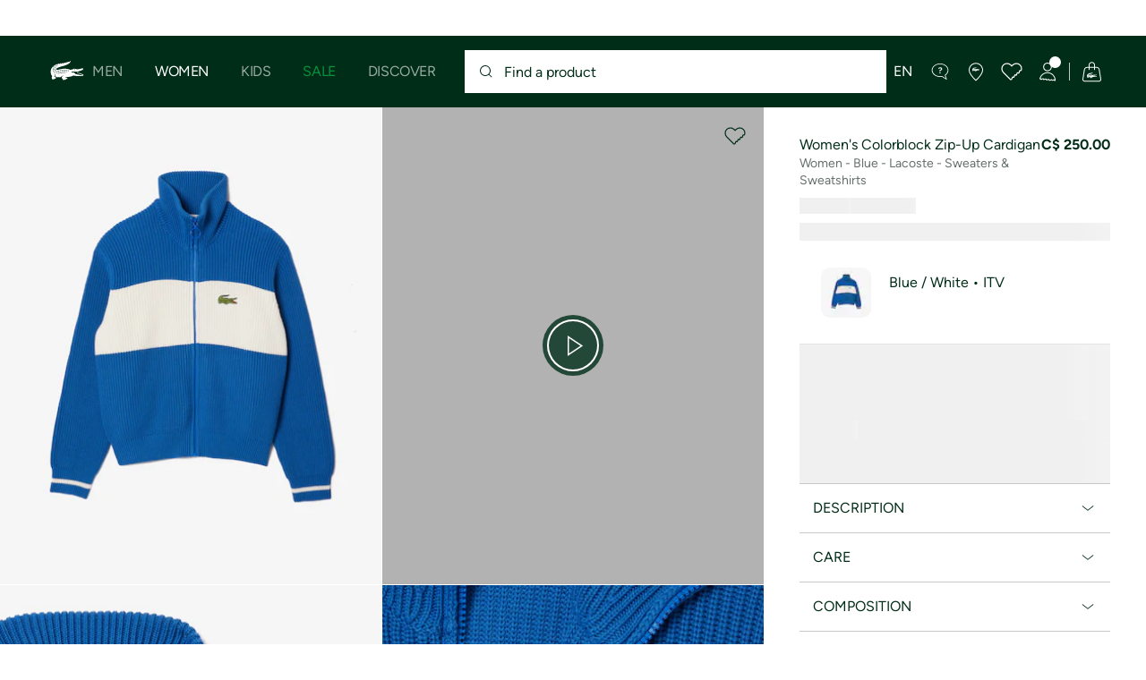

--- FILE ---
content_type: text/html;charset=UTF-8
request_url: https://imgs.signifyd.com/wg4LvE5wyHyOQ53t?ab34d16d311ea8ec=GqxvMYj-Ye_Cc96SHg1v-msZHU2O2Wspad9QkDu3z0_82URbEDFuNDHws9CRKtkfPGyqdQcX985LnLG2HBYQM9IZgn9VrcRpkfzvgcdyUVm9iTw87m04Z57a6Uvx1YfaxZfU9jMVT3SjVr4-XfLEcMnSrU2KQFJULeA55JtdOYzu4x7OmD9msfM5Iyp34Z6oCQvMumVzqqix2-4ORowzDKZsaK5pTTi7YigeDKgmLg0taGZEb-x3j63Y
body_size: 15840
content:
<!DOCTYPE html><html lang="en"><title>empty</title><body><script type="text/javascript">var td_1f=td_1f||{};td_1f.td_6W=function(td_v,td_Q){try{var td_k=[""];var td_b=0;for(var td_P=0;td_P<td_Q.length;++td_P){td_k.push(String.fromCharCode(td_v.charCodeAt(td_b)^td_Q.charCodeAt(td_P)));td_b++;
if(td_b>=td_v.length){td_b=0;}}return td_k.join("");}catch(td_f){return null;}};td_1f.td_1E=function(td_H){if(!String||!String.fromCharCode||!parseInt){return null;}try{this.td_c=td_H;this.td_d="";this.td_f=function(td_O,td_c){if(0===this.td_d.length){var td_j=this.td_c.substr(0,32);
var td_z="";for(var td_I=32;td_I<td_H.length;td_I+=2){td_z+=String.fromCharCode(parseInt(td_H.substr(td_I,2),16));}this.td_d=td_1f.td_6W(td_j,td_z);}if(this.td_d.substr){return this.td_d.substr(td_O,td_c);
}};}catch(td_p){}return null;};td_1f.td_1t=function(td_w){if(td_w===null||td_w.length===null||!String||!String.fromCharCode){return null;}var td_o=null;try{var td_U="";var td_P=[];var td_a=String.fromCharCode(48)+String.fromCharCode(48)+String.fromCharCode(48);
var td_A=0;for(var td_F=0;td_F<td_w.length;++td_F){if(65+td_A>=126){td_A=0;}var td_I=(td_a+td_w.charCodeAt(td_A++)).slice(-3);td_P.push(td_I);}var td_y=td_P.join("");td_A=0;for(var td_F=0;td_F<td_y.length;
++td_F){if(65+td_A>=126){td_A=0;}var td_C=String.fromCharCode(65+td_A++);if(td_C!==[][[]]+""){td_U+=td_C;}}td_o=td_1f.td_6W(td_U,td_y);}catch(td_p){return null;}return td_o;};td_1f.td_5b=function(td_F){if(td_F===null||td_F.length===null){return null;
}var td_W="";try{var td_M="";var td_O=0;for(var td_V=0;td_V<td_F.length;++td_V){if(65+td_O>=126){td_O=0;}var td_j=String.fromCharCode(65+td_O++);if(td_j!==[][[]]+""){td_M+=td_j;}}var td_U=td_1f.td_6W(td_M,td_F);
var td_d=td_U.match(/.{1,3}/g);for(var td_V=0;td_V<td_d.length;++td_V){td_W+=String.fromCharCode(parseInt(td_d[td_V],10));}}catch(td_m){return null;}return td_W;};td_1f.tdz_be1b268b09b647668ee171beacc6deef=new td_1f.td_1E("\x62\x65\x31\x62\x32\x36\x38\x62\x30\x39\x62\x36\x34\x37\x36\x36\x38\x65\x65\x31\x37\x31\x62\x65\x61\x63\x63\x36\x64\x65\x65\x66\x35\x32\x35\x35\x30\x31\x35\x32\x30\x32\x30\x36\x30\x38\x35\x32");
var td_a=(function(){function td_zh(td_Jt,td_as){td_Jt=[td_Jt[0]>>>16,td_Jt[0]&65535,td_Jt[1]>>>16,td_Jt[1]&65535];td_as=[td_as[0]>>>16,td_as[0]&65535,td_as[1]>>>16,td_as[1]&65535];var td_m1=[0,0,0,0];
td_m1[3]+=td_Jt[3]+td_as[3];td_m1[2]+=td_m1[3]>>>16;td_m1[3]&=65535;td_m1[2]+=td_Jt[2]+td_as[2];td_m1[1]+=td_m1[2]>>>16;td_m1[2]&=65535;td_m1[1]+=td_Jt[1]+td_as[1];td_m1[0]+=td_m1[1]>>>16;td_m1[1]&=65535;
td_m1[0]+=td_Jt[0]+td_as[0];td_m1[0]&=65535;return[(td_m1[0]<<16)|td_m1[1],(td_m1[2]<<16)|td_m1[3]];}function td_fI(td_L5,td_Xn){td_L5=[td_L5[0]>>>16,td_L5[0]&65535,td_L5[1]>>>16,td_L5[1]&65535];td_Xn=[td_Xn[0]>>>16,td_Xn[0]&65535,td_Xn[1]>>>16,td_Xn[1]&65535];
var td_p4=[0,0,0,0];td_p4[3]+=td_L5[3]*td_Xn[3];td_p4[2]+=td_p4[3]>>>16;td_p4[3]&=65535;td_p4[2]+=td_L5[2]*td_Xn[3];td_p4[1]+=td_p4[2]>>>16;td_p4[2]&=65535;td_p4[2]+=td_L5[3]*td_Xn[2];td_p4[1]+=td_p4[2]>>>16;
td_p4[2]&=65535;td_p4[1]+=td_L5[1]*td_Xn[3];td_p4[0]+=td_p4[1]>>>16;td_p4[1]&=65535;td_p4[1]+=td_L5[2]*td_Xn[2];td_p4[0]+=td_p4[1]>>>16;td_p4[1]&=65535;td_p4[1]+=td_L5[3]*td_Xn[1];td_p4[0]+=td_p4[1]>>>16;
td_p4[1]&=65535;td_p4[0]+=(td_L5[0]*td_Xn[3])+(td_L5[1]*td_Xn[2])+(td_L5[2]*td_Xn[1])+(td_L5[3]*td_Xn[0]);td_p4[0]&=65535;return[(td_p4[0]<<16)|td_p4[1],(td_p4[2]<<16)|td_p4[3]];}function td_cd(td_YQ,td_oA){td_oA%=64;
if(td_oA===32){return[td_YQ[1],td_YQ[0]];}else{if(td_oA<32){return[(td_YQ[0]<<td_oA)|(td_YQ[1]>>>(32-td_oA)),(td_YQ[1]<<td_oA)|(td_YQ[0]>>>(32-td_oA))];}else{td_oA-=32;return[(td_YQ[1]<<td_oA)|(td_YQ[0]>>>(32-td_oA)),(td_YQ[0]<<td_oA)|(td_YQ[1]>>>(32-td_oA))];
}}}function td_bi(td_gR,td_PU){td_PU%=64;if(td_PU===0){return td_gR;}else{if(td_PU<32){return[(td_gR[0]<<td_PU)|(td_gR[1]>>>(32-td_PU)),td_gR[1]<<td_PU];}else{return[td_gR[1]<<(td_PU-32),0];}}}function td_j5(td_q1,td_wa){return[td_q1[0]^td_wa[0],td_q1[1]^td_wa[1]];
}function td_IQ(td_sN){td_sN=td_j5(td_sN,[0,td_sN[0]>>>1]);td_sN=td_fI(td_sN,[4283543511,3981806797]);td_sN=td_j5(td_sN,[0,td_sN[0]>>>1]);td_sN=td_fI(td_sN,[3301882366,444984403]);td_sN=td_j5(td_sN,[0,td_sN[0]>>>1]);
return td_sN;}function td_CM(td_h9,td_KE){td_h9=td_h9||"";td_KE=td_KE||0;var td_kT=td_h9.length%16;var td_F9=td_h9.length-td_kT;var td_FW=[0,td_KE];var td_TU=[0,td_KE];var td_oC=[0,0];var td_fp=[0,0];var td_su=[2277735313,289559509];
var td_Hj=[1291169091,658871167];for(var td_B1=0;td_B1<td_F9;td_B1=td_B1+16){td_oC=[((td_h9.charCodeAt(td_B1+4)&255))|((td_h9.charCodeAt(td_B1+5)&255)<<8)|((td_h9.charCodeAt(td_B1+6)&255)<<16)|((td_h9.charCodeAt(td_B1+7)&255)<<24),((td_h9.charCodeAt(td_B1)&255))|((td_h9.charCodeAt(td_B1+1)&255)<<8)|((td_h9.charCodeAt(td_B1+2)&255)<<16)|((td_h9.charCodeAt(td_B1+3)&255)<<24)];
td_fp=[((td_h9.charCodeAt(td_B1+12)&255))|((td_h9.charCodeAt(td_B1+13)&255)<<8)|((td_h9.charCodeAt(td_B1+14)&255)<<16)|((td_h9.charCodeAt(td_B1+15)&255)<<24),((td_h9.charCodeAt(td_B1+8)&255))|((td_h9.charCodeAt(td_B1+9)&255)<<8)|((td_h9.charCodeAt(td_B1+10)&255)<<16)|((td_h9.charCodeAt(td_B1+11)&255)<<24)];
td_oC=td_fI(td_oC,td_su);td_oC=td_cd(td_oC,31);td_oC=td_fI(td_oC,td_Hj);td_FW=td_j5(td_FW,td_oC);td_FW=td_cd(td_FW,27);td_FW=td_zh(td_FW,td_TU);td_FW=td_zh(td_fI(td_FW,[0,5]),[0,1390208809]);td_fp=td_fI(td_fp,td_Hj);
td_fp=td_cd(td_fp,33);td_fp=td_fI(td_fp,td_su);td_TU=td_j5(td_TU,td_fp);td_TU=td_cd(td_TU,31);td_TU=td_zh(td_TU,td_FW);td_TU=td_zh(td_fI(td_TU,[0,5]),[0,944331445]);}td_oC=[0,0];td_fp=[0,0];switch(td_kT){case 15:td_fp=td_j5(td_fp,td_bi([0,td_h9.charCodeAt(td_B1+14)],48));
case 14:td_fp=td_j5(td_fp,td_bi([0,td_h9.charCodeAt(td_B1+13)],40));case 13:td_fp=td_j5(td_fp,td_bi([0,td_h9.charCodeAt(td_B1+12)],32));case 12:td_fp=td_j5(td_fp,td_bi([0,td_h9.charCodeAt(td_B1+11)],24));
case 11:td_fp=td_j5(td_fp,td_bi([0,td_h9.charCodeAt(td_B1+10)],16));case 10:td_fp=td_j5(td_fp,td_bi([0,td_h9.charCodeAt(td_B1+9)],8));case 9:td_fp=td_j5(td_fp,[0,td_h9.charCodeAt(td_B1+8)]);td_fp=td_fI(td_fp,td_Hj);
td_fp=td_cd(td_fp,33);td_fp=td_fI(td_fp,td_su);td_TU=td_j5(td_TU,td_fp);case 8:td_oC=td_j5(td_oC,td_bi([0,td_h9.charCodeAt(td_B1+7)],56));case 7:td_oC=td_j5(td_oC,td_bi([0,td_h9.charCodeAt(td_B1+6)],48));
case 6:td_oC=td_j5(td_oC,td_bi([0,td_h9.charCodeAt(td_B1+5)],40));case 5:td_oC=td_j5(td_oC,td_bi([0,td_h9.charCodeAt(td_B1+4)],32));case 4:td_oC=td_j5(td_oC,td_bi([0,td_h9.charCodeAt(td_B1+3)],24));case 3:td_oC=td_j5(td_oC,td_bi([0,td_h9.charCodeAt(td_B1+2)],16));
case 2:td_oC=td_j5(td_oC,td_bi([0,td_h9.charCodeAt(td_B1+1)],8));case 1:td_oC=td_j5(td_oC,[0,td_h9.charCodeAt(td_B1)]);td_oC=td_fI(td_oC,td_su);td_oC=td_cd(td_oC,31);td_oC=td_fI(td_oC,td_Hj);td_FW=td_j5(td_FW,td_oC);
}td_FW=td_j5(td_FW,[0,td_h9.length]);td_TU=td_j5(td_TU,[0,td_h9.length]);td_FW=td_zh(td_FW,td_TU);td_TU=td_zh(td_TU,td_FW);td_FW=td_IQ(td_FW);td_TU=td_IQ(td_TU);td_FW=td_zh(td_FW,td_TU);td_TU=td_zh(td_TU,td_FW);
return(((typeof(td_1f.tdz_be1b268b09b647668ee171beacc6deef)!=="undefined"&&typeof(td_1f.tdz_be1b268b09b647668ee171beacc6deef.td_f)!=="undefined")?(td_1f.tdz_be1b268b09b647668ee171beacc6deef.td_f(0,8)):null)+(td_FW[0]>>>0).toString(16)).slice(-8)+(((typeof(td_1f.tdz_be1b268b09b647668ee171beacc6deef)!=="undefined"&&typeof(td_1f.tdz_be1b268b09b647668ee171beacc6deef.td_f)!=="undefined")?(td_1f.tdz_be1b268b09b647668ee171beacc6deef.td_f(0,8)):null)+(td_FW[1]>>>0).toString(16)).slice(-8)+(((typeof(td_1f.tdz_be1b268b09b647668ee171beacc6deef)!=="undefined"&&typeof(td_1f.tdz_be1b268b09b647668ee171beacc6deef.td_f)!=="undefined")?(td_1f.tdz_be1b268b09b647668ee171beacc6deef.td_f(0,8)):null)+(td_TU[0]>>>0).toString(16)).slice(-8)+(((typeof(td_1f.tdz_be1b268b09b647668ee171beacc6deef)!=="undefined"&&typeof(td_1f.tdz_be1b268b09b647668ee171beacc6deef.td_f)!=="undefined")?(td_1f.tdz_be1b268b09b647668ee171beacc6deef.td_f(0,8)):null)+(td_TU[1]>>>0).toString(16)).slice(-8);
}return{murmur3_hash128:td_CM};})();function td_2Q(td_mL,td_sH){return td_a.murmur3_hash128(td_mL,td_sH);}td_1f.tdz_11fb98b10ad84fb1a8ab9414263c7e39=new td_1f.td_1E("\x31\x31\x66\x62\x39\x38\x62\x31\x30\x61\x64\x38\x34\x66\x62\x31\x61\x38\x61\x62\x39\x34\x31\x34\x32\x36\x33\x63\x37\x65\x33\x39\x34\x32\x34\x35\x31\x34\x30\x62\x35\x37\x35\x66\x30\x34\x34\x34\x35\x65\x30\x32\x31\x30\x35\x31\x35\x62\x30\x38\x33\x39\x35\x65\x30\x33\x35\x32\x30\x34\x30\x31\x34\x64\x31\x34\x37\x30\x34\x36\x34\x30\x35\x37\x34\x61\x33\x65\x34\x32\x30\x62\x35\x38\x35\x37\x35\x65\x34\x36\x30\x38\x30\x31\x35\x36\x35\x35\x31\x32\x35\x64\x35\x35\x31\x35\x30\x31\x35\x37\x35\x61\x30\x61\x30\x64\x35\x30\x30\x35");
function td_j(td_T,td_B,td_K){if(typeof td_K===[][[]]+""||td_K===null){td_K=0;}else{if(td_K<0){td_K=Math.max(0,td_T.length+td_K);}}for(var td_b=td_K,td_o=td_T.length;td_b<td_o;td_b++){if(td_T[td_b]===td_B){return td_b;
}}return -1;}function td_E(td_T,td_v,td_B){return td_T.indexOf(td_v,td_B);}function td_c(td_l){if(typeof td_l!==((typeof(td_1f.tdz_11fb98b10ad84fb1a8ab9414263c7e39)!=="undefined"&&typeof(td_1f.tdz_11fb98b10ad84fb1a8ab9414263c7e39.td_f)!=="undefined")?(td_1f.tdz_11fb98b10ad84fb1a8ab9414263c7e39.td_f(0,6)):null)||td_l===null||typeof td_l.replace===[][[]]+""||td_l.replace===null){return null;
}return td_l.replace(/^\s+|\s+$/g,"");}function td_G(td_H){if(typeof td_H!==((typeof(td_1f.tdz_11fb98b10ad84fb1a8ab9414263c7e39)!=="undefined"&&typeof(td_1f.tdz_11fb98b10ad84fb1a8ab9414263c7e39.td_f)!=="undefined")?(td_1f.tdz_11fb98b10ad84fb1a8ab9414263c7e39.td_f(0,6)):null)||td_H===null||typeof td_H.trim===[][[]]+""||td_H.trim===null){return null;
}return td_H.trim();}function td_6a(td_W){if(typeof td_W!==((typeof(td_1f.tdz_11fb98b10ad84fb1a8ab9414263c7e39)!=="undefined"&&typeof(td_1f.tdz_11fb98b10ad84fb1a8ab9414263c7e39.td_f)!=="undefined")?(td_1f.tdz_11fb98b10ad84fb1a8ab9414263c7e39.td_f(0,6)):null)||td_W===null||typeof td_W.trim===[][[]]+""||td_W.trim===null){return null;
}return td_W.trim();}function td_1N(td_T,td_g,td_Y){return td_T.indexOf(td_g,td_Y);}function td_k(){return Date.now();}function td_O(){return new Date().getTime();}function td_t(){return performance.now();
}function td_L(){return window.performance.now();}function td_1d(td_o){return parseFloat(td_o);}function td_4a(td_l){return parseInt(td_l);}function td_0y(td_K){return isNaN(td_K);}function td_5D(td_K){return isFinite(td_K);
}function td_w(){if(typeof Number.parseFloat!==[][[]]+""&&typeof Number.parseInt!==[][[]]+""){td_1d=Number.parseFloat;td_4a=Number.parseInt;}else{if(typeof parseFloat!==[][[]]+""&&typeof parseInt!==[][[]]+""){td_1d=parseFloat;
td_4a=parseInt;}else{td_1d=null;td_4a=null;}}if(typeof Number.isNaN!==[][[]]+""){td_0y=Number.isNaN;}else{if(typeof isNaN!==[][[]]+""){td_0y=isNaN;}else{td_0y=null;}}if(typeof Number.isFinite!==[][[]]+""){td_5D=Number.isFinite;
}else{if(typeof isFinite!==[][[]]+""){td_5D=isFinite;}else{td_5D=null;}}}function td_J(){if(!Array.prototype.indexOf){td_1N=td_j;}else{td_1N=td_E;}if(typeof String.prototype.trim!==((typeof(td_1f.tdz_11fb98b10ad84fb1a8ab9414263c7e39)!=="undefined"&&typeof(td_1f.tdz_11fb98b10ad84fb1a8ab9414263c7e39.td_f)!=="undefined")?(td_1f.tdz_11fb98b10ad84fb1a8ab9414263c7e39.td_f(6,8)):null)){td_6a=td_c;
}else{td_6a=td_G;}if(typeof Date.now===[][[]]+""){td_k=td_O;}var td_K=false;if(typeof performance===[][[]]+""||typeof performance.now===[][[]]+""){if(typeof window.performance!==[][[]]+""&&typeof window.performance.now!==[][[]]+""){td_t=td_L;
}else{td_t=td_k;td_K=true;}}if(!td_K){var td_Y=td_t();var td_T=td_Y.toFixed();if(td_Y===td_T){td_t=td_k;}}if(typeof Array.isArray===[][[]]+""){Array.isArray=function(td_y){return Object.prototype.toString.call(td_y)===((typeof(td_1f.tdz_11fb98b10ad84fb1a8ab9414263c7e39)!=="undefined"&&typeof(td_1f.tdz_11fb98b10ad84fb1a8ab9414263c7e39.td_f)!=="undefined")?(td_1f.tdz_11fb98b10ad84fb1a8ab9414263c7e39.td_f(14,14)):null);
};}td_w();}function td_3Q(td_K){if(typeof document.readyState!==[][[]]+""&&document.readyState!==null&&typeof document.readyState!==((typeof(td_1f.tdz_11fb98b10ad84fb1a8ab9414263c7e39)!=="undefined"&&typeof(td_1f.tdz_11fb98b10ad84fb1a8ab9414263c7e39.td_f)!=="undefined")?(td_1f.tdz_11fb98b10ad84fb1a8ab9414263c7e39.td_f(28,7)):null)&&document.readyState===((typeof(td_1f.tdz_11fb98b10ad84fb1a8ab9414263c7e39)!=="undefined"&&typeof(td_1f.tdz_11fb98b10ad84fb1a8ab9414263c7e39.td_f)!=="undefined")?(td_1f.tdz_11fb98b10ad84fb1a8ab9414263c7e39.td_f(35,8)):null)){td_K();
}else{if(typeof document.readyState===[][[]]+""){setTimeout(td_K,300);}else{var td_i=200;var td_a;if(typeof window!==[][[]]+""&&typeof window!==((typeof(td_1f.tdz_11fb98b10ad84fb1a8ab9414263c7e39)!=="undefined"&&typeof(td_1f.tdz_11fb98b10ad84fb1a8ab9414263c7e39.td_f)!=="undefined")?(td_1f.tdz_11fb98b10ad84fb1a8ab9414263c7e39.td_f(28,7)):null)&&window!==null){td_a=window;
}else{td_a=document.body;}if(td_a.addEventListener){td_a.addEventListener(Number(343388).toString(25),function(){setTimeout(td_K,td_i);},false);}else{if(td_a.attachEvent){td_a.attachEvent(((typeof(td_1f.tdz_11fb98b10ad84fb1a8ab9414263c7e39)!=="undefined"&&typeof(td_1f.tdz_11fb98b10ad84fb1a8ab9414263c7e39.td_f)!=="undefined")?(td_1f.tdz_11fb98b10ad84fb1a8ab9414263c7e39.td_f(43,6)):null),function(){setTimeout(td_K,td_i);
},false);}else{var td_T=td_a.onload;td_a.onload=new function(){var td_o=true;if(td_T!==null&&typeof td_T===((typeof(td_1f.tdz_11fb98b10ad84fb1a8ab9414263c7e39)!=="undefined"&&typeof(td_1f.tdz_11fb98b10ad84fb1a8ab9414263c7e39.td_f)!=="undefined")?(td_1f.tdz_11fb98b10ad84fb1a8ab9414263c7e39.td_f(6,8)):null)){td_o=td_T();
}setTimeout(td_K,td_i);td_a.onload=td_T;return td_o;};}}}}}function td_z(){if(typeof td_6i!==[][[]]+""){td_6i();}if(typeof td_6N!==[][[]]+""){td_6N();}if(typeof td_5d!==[][[]]+""){td_5d();}if(typeof td_2H!==[][[]]+""){if(typeof td_2t!==[][[]]+""&&td_2t!==null){td_2H(td_2t,false);
}if(typeof td_5O!==[][[]]+""&&td_5O!==null){td_2H(td_5O,true);}}if(typeof tmx_link_scan!==[][[]]+""){tmx_link_scan();}if(typeof td_0x!==[][[]]+""){td_0x();}if(typeof td_2R!==[][[]]+""){td_2R.start();}if(typeof td_6C!==[][[]]+""){td_6C.start();
}if(typeof td_4A!==[][[]]+""){td_4A();}}function td_0O(){try{td_1f.td_6e();td_1f.td_0p(document);td_6U.td_2T();td_J();var td_F="1";if(typeof td_1f.td_6d!==[][[]]+""&&td_1f.td_6d!==null&&td_1f.td_6d===td_F){td_z();
}else{td_3Q(td_z);}}catch(td_d){}}td_1f.tdz_b77b64202eb5431aaf6f6c1669b0aa6a=new td_1f.td_1E("\x62\x37\x37\x62\x36\x34\x32\x30\x32\x65\x62\x35\x34\x33\x31\x61\x61\x66\x36\x66\x36\x63\x31\x36\x36\x39\x62\x30\x61\x61\x36\x61\x35\x37\x30\x30\x30\x36\x35\x61\x37\x30\x37\x35\x37\x30\x37\x32\x30\x32\x35\x35\x35\x30\x37\x30\x31\x32\x35\x37\x35\x30\x31\x35\x30\x30\x35\x62\x31\x30\x30\x30\x34\x34");
var td_1f=td_1f||{};if(typeof td_1f.td_6z===[][[]]+""){td_1f.td_6z=[];}var td_4G=((typeof(td_1f.tdz_b77b64202eb5431aaf6f6c1669b0aa6a)!=="undefined"&&typeof(td_1f.tdz_b77b64202eb5431aaf6f6c1669b0aa6a.td_f)!=="undefined")?(td_1f.tdz_b77b64202eb5431aaf6f6c1669b0aa6a.td_f(0,12)):null);
function td_0j(td_fE){if(typeof td_5t===[][[]]+""){return null;}try{var td_Fj=td_5t;var td_BA=window.localStorage.getItem(td_4G);if(td_BA!==null&&td_BA.length>0){td_Fj+=((typeof(td_1f.tdz_b77b64202eb5431aaf6f6c1669b0aa6a)!=="undefined"&&typeof(td_1f.tdz_b77b64202eb5431aaf6f6c1669b0aa6a.td_f)!=="undefined")?(td_1f.tdz_b77b64202eb5431aaf6f6c1669b0aa6a.td_f(12,6)):null)+td_BA;
if(td_BA[0]!=="_"){td_2J("_"+td_BA);}}if(td_fE===true){td_Fj+=((typeof(td_1f.tdz_b77b64202eb5431aaf6f6c1669b0aa6a)!=="undefined"&&typeof(td_1f.tdz_b77b64202eb5431aaf6f6c1669b0aa6a.td_f)!=="undefined")?(td_1f.tdz_b77b64202eb5431aaf6f6c1669b0aa6a.td_f(18,3)):null);
}td_2g(td_Fj,document);return td_Fj;}catch(td_vv){}return null;}function td_2J(td_rm){try{window.localStorage.setItem(td_4G,td_rm);}catch(td_uy){}return null;}td_1f.td_6z.push(function(){var td_2G= new td_1f.td_1E("[base64]");td_5t=(td_2G)?td_2G.td_f(0,247):null;});td_1f.tdz_a908fef44b6a47138bed90a6d921e52f=new td_1f.td_1E("\x61\x39\x30\x38\x66\x65\x66\x34\x34\x62\x36\x61\x34\x37\x31\x33\x38\x62\x65\x64\x39\x30\x61\x36\x64\x39\x32\x31\x65\x35\x32\x66\x34\x31\x37\x36\x36\x30\x36\x61\x34\x39\x34\x35\x32\x39\x36\x34\x36\x36\x32\x64\x34\x36\x30\x34\x34\x36\x35\x36\x31\x31\x37\x63\x36\x38\x33\x36\x34\x61\x34\x34\x37\x36\x36\x30\x33\x35\x37\x39\x31\x34\x35\x63\x34\x30\x35\x30\x34\x35\x36\x31\x35\x64\x31\x33\x30\x32\x35\x31\x37\x66\x34\x38\x30\x33\x31\x37\x30\x37\x31\x34\x37\x39\x30\x62\x35\x38\x30\x38\x37\x31\x35\x33\x35\x36\x35\x36\x31\x37\x32\x37\x30\x31\x30\x33\x35\x63\x37\x35\x30\x35\x35\x31\x34\x62\x37\x63\x35\x36\x35\x36\x32\x30\x35\x31\x35\x35\x32\x37\x34\x65\x37\x63\x35\x34\x35\x66\x32\x37\x32\x30\x30\x32\x35\x33\x35\x64\x32\x64\x36\x35\x34\x65\x37\x31\x35\x33\x35\x36\x35\x61\x37\x37\x33\x31\x33\x63\x30\x35\x37\x62\x34\x32\x30\x65\x34\x31\x31\x37\x35\x63\x34\x30\x36\x38\x30\x34\x35\x62\x35\x36\x30\x33\x31\x39\x36\x61\x35\x31\x35\x35\x31\x35\x31\x30\x30\x38\x35\x33\x37\x36\x31\x30\x35\x39\x31\x36\x34\x37\x35\x32\x34\x33\x36\x36\x37\x62\x32\x30\x31\x37\x30\x62\x34\x65\x34\x33\x30\x34\x34\x34\x33\x34\x34\x63\x35\x34\x35\x37\x30\x63\x35\x62\x37\x31\x30\x65\x31\x33\x35\x36\x35\x64\x35\x64\x32\x39\x30\x38\x30\x38\x35\x64\x36\x33\x30\x37\x35\x34\x32\x65\x35\x39\x35\x39\x35\x38\x36\x34\x35\x64\x30\x30\x34\x61\x32\x32\x34\x31\x35\x39\x32\x65\x36\x35\x32\x32\x35\x30\x34\x30\x35\x34\x30\x33\x35\x61\x34\x61\x32\x35\x31\x33\x35\x30\x37\x66\x36\x62\x33\x65\x30\x63\x30\x37\x35\x62\x37\x39\x30\x62\x31\x39\x32\x63\x35\x64\x34\x32\x35\x38\x37\x31\x34\x61\x30\x64\x31\x32\x31\x37\x35\x63\x34\x32\x32\x30\x34\x36\x31\x34\x35\x35\x35\x37\x36\x32\x30\x34\x35\x33\x35\x33\x31\x34\x30\x38\x36\x66\x35\x35\x34\x61\x31\x35\x30\x63\x30\x39\x35\x61\x35\x64\x32\x31\x35\x37\x30\x33\x37\x66\x37\x33\x37\x34\x37\x38\x35\x37\x30\x63\x31\x34\x31\x31\x35\x63\x34\x32\x30\x65\x34\x34\x32\x37\x35\x38\x35\x66\x35\x38\x30\x62\x35\x61\x37\x63\x30\x33\x31\x35\x34\x61\x35\x33\x35\x39\x31\x36\x30\x30\x32\x62\x36\x37\x37\x64\x32\x37\x37\x33\x31\x39\x34\x34\x35\x62\x35\x65\x34\x31\x35\x64\x31\x30\x32\x63\x32\x31\x37\x34\x35\x66\x30\x33\x35\x66\x30\x38\x35\x63\x36\x36\x34\x33\x30\x63\x35\x31\x35\x37\x30\x38\x31\x35\x34\x62\x34\x36\x37\x66\x30\x33\x30\x36\x30\x64\x35\x62\x37\x39\x30\x64\x34\x63\x30\x38\x35\x38\x35\x62\x35\x30\x36\x34\x35\x31\x30\x63\x33\x32\x30\x64\x35\x37\x35\x34\x30\x65\x34\x31\x31\x37\x37\x34\x35\x33\x35\x32\x33\x32\x35\x63\x35\x63\x30\x32\x30\x65\x34\x65\x34\x33\x31\x38\x33\x36\x30\x64\x30\x39\x35\x61\x35\x31\x32\x33\x35\x38\x30\x35\x34\x36\x35\x38\x35\x38\x35\x37\x37\x37\x31\x32\x30\x30\x30\x61\x37\x62\x36\x33\x32\x35\x36\x35\x31\x31\x35\x37\x37\x64\x36\x32\x32\x39\x35\x63\x35\x63\x31\x33\x31\x39\x31\x39\x35\x31\x34\x61\x30\x62\x32\x39\x30\x66\x35\x61\x34\x31\x31\x61\x37\x34\x30\x64\x35\x35\x35\x34\x35\x61\x37\x31\x35\x64\x31\x30\x31\x37\x31\x64\x35\x30\x36\x30\x30\x39\x35\x39\x30\x61\x35\x63\x35\x62\x36\x31\x30\x64\x35\x61\x35\x63\x30\x33\x34\x65\x35\x30\x36\x30\x35\x37\x30\x32\x30\x63\x33\x36\x35\x35\x35\x30\x32\x65\x35\x66\x30\x66\x34\x31\x34\x66\x31\x31\x35\x32\x35\x39\x31\x30\x30\x36\x30\x63\x36\x65\x35\x39\x30\x66\x35\x32\x30\x62\x34\x65\x34\x31\x31\x31\x35\x34\x30\x35\x36\x35\x30\x66\x30\x66\x35\x64\x35\x66\x34\x66\x31\x35\x34\x35\x35\x65\x31\x61\x30\x35\x33\x35\x35\x66\x30\x66\x35\x30\x35\x38\x34\x36\x34\x30\x31\x38\x35\x61\x33\x32\x30\x64\x35\x37\x35\x34\x30\x65\x34\x31\x31\x37\x31\x39\x30\x35\x36\x36\x30\x63\x35\x62\x35\x36\x30\x39\x31\x36\x34\x61\x31\x30\x36\x65\x30\x66\x31\x36\x31\x32\x35\x35\x36\x33\x30\x62\x35\x38\x30\x35\x35\x62\x34\x30\x34\x32\x31\x33\x36\x62\x30\x37\x31\x37\x31\x32\x35\x63\x34\x32\x34\x31\x30\x34\x35\x34\x30\x39\x30\x31\x36\x36\x30\x63\x35\x62\x35\x36\x30\x39\x31\x36\x34\x61\x31\x30\x36\x30\x33\x36\x33\x32\x30\x66\x35\x61\x35\x30\x30\x64\x34\x31\x31\x32\x31\x34\x30\x35\x30\x31\x30\x33\x30\x38\x33\x35\x30\x63\x30\x61\x35\x64\x35\x66\x31\x36\x34\x35\x34\x34\x37\x34\x37\x37\x36\x36\x30\x63\x35\x62\x35\x36\x30\x39\x31\x36\x34\x61\x31\x30\x30\x31\x35\x65\x33\x32\x30\x66\x35\x61\x35\x30\x30\x64\x34\x31\x31\x32\x31\x34\x30\x65\x30\x34\x36\x34\x35\x31\x30\x63\x30\x31\x30\x62\x34\x65\x34\x33\x34\x31\x37\x38\x33\x30\x31\x39\x30\x36\x31\x66\x35\x35\x36\x32\x35\x62\x30\x38\x30\x35\x35\x36\x34\x37\x34\x62\x34\x36\x32\x36\x32\x33\x36\x33\x35\x64\x30\x63\x35\x32\x30\x65\x34\x33\x34\x34\x31\x31\x30\x30\x31\x36\x35\x33\x35\x34\x32\x39\x35\x38\x35\x33\x34\x31\x37\x39\x33\x37\x31\x39\x36\x61\x37\x63\x30\x34\x35\x36\x31\x32\x32\x39\x33\x32\x36\x65\x35\x39\x35\x36\x30\x32\x30\x61\x31\x31\x34\x37\x31\x34\x33\x32\x35\x65\x30\x65\x35\x61\x35\x32\x31\x31\x30\x35\x31\x36\x35\x32\x33\x32\x30\x64\x35\x37\x35\x34\x30\x65\x34\x31\x31\x37\x31\x39\x36\x32\x35\x39\x30\x61\x35\x62\x35\x37\x34\x36\x35\x36\x31\x37\x30\x30\x36\x66\x30\x66\x30\x62\x30\x32\x35\x62\x34\x33\x31\x31\x31\x36\x33\x31\x35\x63\x35\x38\x35\x66\x35\x36\x31\x38\x35\x61\x34\x62\x35\x34\x36\x65\x35\x39\x30\x66\x35\x32\x30\x62\x34\x65\x34\x31\x31\x31\x33\x35\x35\x64\x35\x64\x30\x38\x30\x34\x31\x39\x30\x38\x31\x36\x35\x37\x33\x32\x30\x66\x35\x61\x35\x30\x30\x64\x34\x31\x31\x32\x31\x34\x36\x37\x35\x39\x35\x63\x35\x36\x30\x37\x34\x35\x35\x35\x30\x39\x31\x65\x35\x31\x34\x33\x30\x61\x35\x32\x35\x63\x35\x65\x31\x32\x35\x62\x36\x35\x30\x66\x30\x66\x35\x64\x35\x66\x34\x66\x31\x35\x34\x35\x35\x37\x30\x35\x37\x39\x30\x33\x35\x35\x32\x38\x35\x61\x34\x33\x35\x34\x35\x66\x36\x65\x30\x62\x31\x36\x30\x64\x35\x36\x35\x65\x32\x65\x36\x35\x30\x64\x36\x39\x35\x33\x35\x35\x34\x35\x36\x64\x31\x32\x30\x66\x32\x65\x36\x61\x31\x30\x37\x37\x33\x36\x33\x37\x30\x66\x34\x37\x31\x34\x30\x63\x35\x39\x31\x35\x31\x34\x35\x36\x31\x31\x34\x35\x35\x39\x30\x65\x30\x63\x30\x30\x31\x39\x36\x35\x33\x33\x37\x61\x30\x62\x35\x62\x35\x38\x35\x34\x30\x36\x34\x31\x36\x39\x30\x39\x30\x33\x35\x33\x35\x35\x35\x62\x31\x32\x34\x35\x33\x35\x35\x35\x35\x32\x30\x33\x34\x34\x30\x38\x36\x36\x35\x32\x35\x63\x35\x63\x34\x63\x30\x37\x32\x62\x30\x62\x34\x64\x35\x39\x30\x37\x35\x66\x30\x37\x35\x38\x34\x36\x35\x38\x30\x61\x35\x62\x36\x66\x31\x35\x30\x30\x35\x66\x35\x31\x34\x61\x30\x66\x30\x37\x31\x34\x35\x35\x34\x32\x30\x37\x30\x63\x34\x65\x31\x62\x37\x35\x34\x33\x35\x32\x34\x65\x30\x37\x30\x30\x30\x30\x35\x65\x35\x35\x35\x62\x31\x39\x34\x62\x34\x39\x34\x37\x35\x37\x30\x33\x35\x63\x35\x63\x35\x63\x34\x65\x31\x36\x35\x39\x36\x38\x30\x65\x30\x61\x30\x38\x35\x31\x31\x62\x30\x62\x36\x36\x30\x30\x35\x30\x34\x34\x34\x35\x34\x31\x35\x31\x30\x63\x30\x32\x30\x64\x36\x39\x35\x31\x30\x35\x31\x36\x33\x63\x34\x39\x35\x65\x35\x30\x31\x31\x35\x33\x35\x64\x31\x34\x30\x63\x36\x66\x35\x35\x34\x61\x31\x35\x30\x63\x30\x39\x35\x61\x37\x35\x30\x63\x35\x32\x31\x33\x35\x62\x35\x65\x35\x35\x31\x33\x30\x39\x35\x61\x31\x35\x31\x63\x31\x39\x36\x33\x30\x34\x35\x31\x30\x62\x35\x63\x31\x32\x37\x37\x30\x39\x34\x30\x35\x37\x30\x38\x31\x35\x31\x39\x37\x39\x35\x62\x30\x39\x30\x62\x31\x35");
var td_1f=td_1f||{};var td_A=0;var td_Q=1;var td_V=2;var td_x=3;var td_f=4;td_1f.td_6h=td_A;var td_6U={td_2T:function(){if(typeof navigator!==[][[]]+""){this.td_r(navigator.userAgent,navigator.vendor,navigator.platform,navigator.appVersion,window.opera);
}},td_r:function(td_q,td_F,td_k,td_W,td_C){this.td_X=[{string:td_q,subString:((typeof(td_1f.tdz_a908fef44b6a47138bed90a6d921e52f)!=="undefined"&&typeof(td_1f.tdz_a908fef44b6a47138bed90a6d921e52f.td_f)!=="undefined")?(td_1f.tdz_a908fef44b6a47138bed90a6d921e52f.td_f(0,5)):null),versionSearch:((typeof(td_1f.tdz_a908fef44b6a47138bed90a6d921e52f)!=="undefined"&&typeof(td_1f.tdz_a908fef44b6a47138bed90a6d921e52f.td_f)!=="undefined")?(td_1f.tdz_a908fef44b6a47138bed90a6d921e52f.td_f(5,4)):null),identity:((typeof(td_1f.tdz_a908fef44b6a47138bed90a6d921e52f)!=="undefined"&&typeof(td_1f.tdz_a908fef44b6a47138bed90a6d921e52f.td_f)!=="undefined")?(td_1f.tdz_a908fef44b6a47138bed90a6d921e52f.td_f(9,5)):null)},{string:td_q,subString:((typeof(td_1f.tdz_a908fef44b6a47138bed90a6d921e52f)!=="undefined"&&typeof(td_1f.tdz_a908fef44b6a47138bed90a6d921e52f.td_f)!=="undefined")?(td_1f.tdz_a908fef44b6a47138bed90a6d921e52f.td_f(14,5)):null),versionSearch:((typeof(td_1f.tdz_a908fef44b6a47138bed90a6d921e52f)!=="undefined"&&typeof(td_1f.tdz_a908fef44b6a47138bed90a6d921e52f.td_f)!=="undefined")?(td_1f.tdz_a908fef44b6a47138bed90a6d921e52f.td_f(19,4)):null),identity:((typeof(td_1f.tdz_a908fef44b6a47138bed90a6d921e52f)!=="undefined"&&typeof(td_1f.tdz_a908fef44b6a47138bed90a6d921e52f.td_f)!=="undefined")?(td_1f.tdz_a908fef44b6a47138bed90a6d921e52f.td_f(23,11)):null)},{string:td_q,subString:((typeof(td_1f.tdz_a908fef44b6a47138bed90a6d921e52f)!=="undefined"&&typeof(td_1f.tdz_a908fef44b6a47138bed90a6d921e52f.td_f)!=="undefined")?(td_1f.tdz_a908fef44b6a47138bed90a6d921e52f.td_f(34,10)):null),versionSearch:((typeof(td_1f.tdz_a908fef44b6a47138bed90a6d921e52f)!=="undefined"&&typeof(td_1f.tdz_a908fef44b6a47138bed90a6d921e52f.td_f)!=="undefined")?(td_1f.tdz_a908fef44b6a47138bed90a6d921e52f.td_f(34,10)):null),identity:((typeof(td_1f.tdz_a908fef44b6a47138bed90a6d921e52f)!=="undefined"&&typeof(td_1f.tdz_a908fef44b6a47138bed90a6d921e52f.td_f)!=="undefined")?(td_1f.tdz_a908fef44b6a47138bed90a6d921e52f.td_f(34,10)):null)},{string:td_q,subString:((typeof(td_1f.tdz_a908fef44b6a47138bed90a6d921e52f)!=="undefined"&&typeof(td_1f.tdz_a908fef44b6a47138bed90a6d921e52f.td_f)!=="undefined")?(td_1f.tdz_a908fef44b6a47138bed90a6d921e52f.td_f(44,5)):null),versionSearch:((typeof(td_1f.tdz_a908fef44b6a47138bed90a6d921e52f)!=="undefined"&&typeof(td_1f.tdz_a908fef44b6a47138bed90a6d921e52f.td_f)!=="undefined")?(td_1f.tdz_a908fef44b6a47138bed90a6d921e52f.td_f(49,4)):null),identity:((typeof(td_1f.tdz_a908fef44b6a47138bed90a6d921e52f)!=="undefined"&&typeof(td_1f.tdz_a908fef44b6a47138bed90a6d921e52f.td_f)!=="undefined")?(td_1f.tdz_a908fef44b6a47138bed90a6d921e52f.td_f(49,4)):null)},{string:td_q,subString:((typeof(td_1f.tdz_a908fef44b6a47138bed90a6d921e52f)!=="undefined"&&typeof(td_1f.tdz_a908fef44b6a47138bed90a6d921e52f.td_f)!=="undefined")?(td_1f.tdz_a908fef44b6a47138bed90a6d921e52f.td_f(53,4)):null),versionSearch:((typeof(td_1f.tdz_a908fef44b6a47138bed90a6d921e52f)!=="undefined"&&typeof(td_1f.tdz_a908fef44b6a47138bed90a6d921e52f.td_f)!=="undefined")?(td_1f.tdz_a908fef44b6a47138bed90a6d921e52f.td_f(57,3)):null),identity:((typeof(td_1f.tdz_a908fef44b6a47138bed90a6d921e52f)!=="undefined"&&typeof(td_1f.tdz_a908fef44b6a47138bed90a6d921e52f.td_f)!=="undefined")?(td_1f.tdz_a908fef44b6a47138bed90a6d921e52f.td_f(49,4)):null)},{string:td_q,subString:((typeof(td_1f.tdz_a908fef44b6a47138bed90a6d921e52f)!=="undefined"&&typeof(td_1f.tdz_a908fef44b6a47138bed90a6d921e52f.td_f)!=="undefined")?(td_1f.tdz_a908fef44b6a47138bed90a6d921e52f.td_f(60,5)):null),versionSearch:((typeof(td_1f.tdz_a908fef44b6a47138bed90a6d921e52f)!=="undefined"&&typeof(td_1f.tdz_a908fef44b6a47138bed90a6d921e52f.td_f)!=="undefined")?(td_1f.tdz_a908fef44b6a47138bed90a6d921e52f.td_f(65,4)):null),identity:((typeof(td_1f.tdz_a908fef44b6a47138bed90a6d921e52f)!=="undefined"&&typeof(td_1f.tdz_a908fef44b6a47138bed90a6d921e52f.td_f)!=="undefined")?(td_1f.tdz_a908fef44b6a47138bed90a6d921e52f.td_f(49,4)):null)},{string:td_q,subString:((typeof(td_1f.tdz_a908fef44b6a47138bed90a6d921e52f)!=="undefined"&&typeof(td_1f.tdz_a908fef44b6a47138bed90a6d921e52f.td_f)!=="undefined")?(td_1f.tdz_a908fef44b6a47138bed90a6d921e52f.td_f(69,7)):null),versionSearch:((typeof(td_1f.tdz_a908fef44b6a47138bed90a6d921e52f)!=="undefined"&&typeof(td_1f.tdz_a908fef44b6a47138bed90a6d921e52f.td_f)!=="undefined")?(td_1f.tdz_a908fef44b6a47138bed90a6d921e52f.td_f(76,6)):null),identity:((typeof(td_1f.tdz_a908fef44b6a47138bed90a6d921e52f)!=="undefined"&&typeof(td_1f.tdz_a908fef44b6a47138bed90a6d921e52f.td_f)!=="undefined")?(td_1f.tdz_a908fef44b6a47138bed90a6d921e52f.td_f(49,4)):null)},{string:td_q,subString:((typeof(td_1f.tdz_a908fef44b6a47138bed90a6d921e52f)!=="undefined"&&typeof(td_1f.tdz_a908fef44b6a47138bed90a6d921e52f.td_f)!=="undefined")?(td_1f.tdz_a908fef44b6a47138bed90a6d921e52f.td_f(82,9)):null),versionSearch:((typeof(td_1f.tdz_a908fef44b6a47138bed90a6d921e52f)!=="undefined"&&typeof(td_1f.tdz_a908fef44b6a47138bed90a6d921e52f.td_f)!=="undefined")?(td_1f.tdz_a908fef44b6a47138bed90a6d921e52f.td_f(82,9)):null),identity:((typeof(td_1f.tdz_a908fef44b6a47138bed90a6d921e52f)!=="undefined"&&typeof(td_1f.tdz_a908fef44b6a47138bed90a6d921e52f.td_f)!=="undefined")?(td_1f.tdz_a908fef44b6a47138bed90a6d921e52f.td_f(91,6)):null)},{string:td_q,subString:((typeof(td_1f.tdz_a908fef44b6a47138bed90a6d921e52f)!=="undefined"&&typeof(td_1f.tdz_a908fef44b6a47138bed90a6d921e52f.td_f)!=="undefined")?(td_1f.tdz_a908fef44b6a47138bed90a6d921e52f.td_f(97,14)):null),identity:((typeof(td_1f.tdz_a908fef44b6a47138bed90a6d921e52f)!=="undefined"&&typeof(td_1f.tdz_a908fef44b6a47138bed90a6d921e52f.td_f)!=="undefined")?(td_1f.tdz_a908fef44b6a47138bed90a6d921e52f.td_f(97,14)):null)},{string:td_q,subString:((typeof(td_1f.tdz_a908fef44b6a47138bed90a6d921e52f)!=="undefined"&&typeof(td_1f.tdz_a908fef44b6a47138bed90a6d921e52f.td_f)!=="undefined")?(td_1f.tdz_a908fef44b6a47138bed90a6d921e52f.td_f(111,9)):null),identity:((typeof(td_1f.tdz_a908fef44b6a47138bed90a6d921e52f)!=="undefined"&&typeof(td_1f.tdz_a908fef44b6a47138bed90a6d921e52f.td_f)!=="undefined")?(td_1f.tdz_a908fef44b6a47138bed90a6d921e52f.td_f(111,9)):null)},{string:td_q,subString:((typeof(td_1f.tdz_a908fef44b6a47138bed90a6d921e52f)!=="undefined"&&typeof(td_1f.tdz_a908fef44b6a47138bed90a6d921e52f.td_f)!=="undefined")?(td_1f.tdz_a908fef44b6a47138bed90a6d921e52f.td_f(120,6)):null),identity:((typeof(td_1f.tdz_a908fef44b6a47138bed90a6d921e52f)!=="undefined"&&typeof(td_1f.tdz_a908fef44b6a47138bed90a6d921e52f.td_f)!=="undefined")?(td_1f.tdz_a908fef44b6a47138bed90a6d921e52f.td_f(120,6)):null)},{string:td_q,subString:((typeof(td_1f.tdz_a908fef44b6a47138bed90a6d921e52f)!=="undefined"&&typeof(td_1f.tdz_a908fef44b6a47138bed90a6d921e52f.td_f)!=="undefined")?(td_1f.tdz_a908fef44b6a47138bed90a6d921e52f.td_f(126,6)):null),identity:((typeof(td_1f.tdz_a908fef44b6a47138bed90a6d921e52f)!=="undefined"&&typeof(td_1f.tdz_a908fef44b6a47138bed90a6d921e52f.td_f)!=="undefined")?(td_1f.tdz_a908fef44b6a47138bed90a6d921e52f.td_f(126,6)):null)},{string:td_q,subString:((typeof(td_1f.tdz_a908fef44b6a47138bed90a6d921e52f)!=="undefined"&&typeof(td_1f.tdz_a908fef44b6a47138bed90a6d921e52f.td_f)!=="undefined")?(td_1f.tdz_a908fef44b6a47138bed90a6d921e52f.td_f(132,7)):null),versionSearch:((typeof(td_1f.tdz_a908fef44b6a47138bed90a6d921e52f)!=="undefined"&&typeof(td_1f.tdz_a908fef44b6a47138bed90a6d921e52f.td_f)!=="undefined")?(td_1f.tdz_a908fef44b6a47138bed90a6d921e52f.td_f(139,8)):null),identity:((typeof(td_1f.tdz_a908fef44b6a47138bed90a6d921e52f)!=="undefined"&&typeof(td_1f.tdz_a908fef44b6a47138bed90a6d921e52f.td_f)!=="undefined")?(td_1f.tdz_a908fef44b6a47138bed90a6d921e52f.td_f(132,7)):null)},{string:td_q,subString:((typeof(td_1f.tdz_a908fef44b6a47138bed90a6d921e52f)!=="undefined"&&typeof(td_1f.tdz_a908fef44b6a47138bed90a6d921e52f.td_f)!=="undefined")?(td_1f.tdz_a908fef44b6a47138bed90a6d921e52f.td_f(147,5)):null),identity:((typeof(td_1f.tdz_a908fef44b6a47138bed90a6d921e52f)!=="undefined"&&typeof(td_1f.tdz_a908fef44b6a47138bed90a6d921e52f.td_f)!=="undefined")?(td_1f.tdz_a908fef44b6a47138bed90a6d921e52f.td_f(152,7)):null),versionSearch:((typeof(td_1f.tdz_a908fef44b6a47138bed90a6d921e52f)!=="undefined"&&typeof(td_1f.tdz_a908fef44b6a47138bed90a6d921e52f.td_f)!=="undefined")?(td_1f.tdz_a908fef44b6a47138bed90a6d921e52f.td_f(147,5)):null)},{string:td_q,subString:((typeof(td_1f.tdz_a908fef44b6a47138bed90a6d921e52f)!=="undefined"&&typeof(td_1f.tdz_a908fef44b6a47138bed90a6d921e52f.td_f)!=="undefined")?(td_1f.tdz_a908fef44b6a47138bed90a6d921e52f.td_f(159,5)):null),identity:((typeof(td_1f.tdz_a908fef44b6a47138bed90a6d921e52f)!=="undefined"&&typeof(td_1f.tdz_a908fef44b6a47138bed90a6d921e52f.td_f)!=="undefined")?(td_1f.tdz_a908fef44b6a47138bed90a6d921e52f.td_f(126,6)):null),versionSearch:((typeof(td_1f.tdz_a908fef44b6a47138bed90a6d921e52f)!=="undefined"&&typeof(td_1f.tdz_a908fef44b6a47138bed90a6d921e52f.td_f)!=="undefined")?(td_1f.tdz_a908fef44b6a47138bed90a6d921e52f.td_f(159,5)):null)},{string:td_q,subString:((typeof(td_1f.tdz_a908fef44b6a47138bed90a6d921e52f)!=="undefined"&&typeof(td_1f.tdz_a908fef44b6a47138bed90a6d921e52f.td_f)!=="undefined")?(td_1f.tdz_a908fef44b6a47138bed90a6d921e52f.td_f(164,18)):null),identity:((typeof(td_1f.tdz_a908fef44b6a47138bed90a6d921e52f)!=="undefined"&&typeof(td_1f.tdz_a908fef44b6a47138bed90a6d921e52f.td_f)!=="undefined")?(td_1f.tdz_a908fef44b6a47138bed90a6d921e52f.td_f(164,18)):null),versionSearch:((typeof(td_1f.tdz_a908fef44b6a47138bed90a6d921e52f)!=="undefined"&&typeof(td_1f.tdz_a908fef44b6a47138bed90a6d921e52f.td_f)!=="undefined")?(td_1f.tdz_a908fef44b6a47138bed90a6d921e52f.td_f(164,18)):null)},{string:td_F,subString:((typeof(td_1f.tdz_a908fef44b6a47138bed90a6d921e52f)!=="undefined"&&typeof(td_1f.tdz_a908fef44b6a47138bed90a6d921e52f.td_f)!=="undefined")?(td_1f.tdz_a908fef44b6a47138bed90a6d921e52f.td_f(182,5)):null),identity:((typeof(td_1f.tdz_a908fef44b6a47138bed90a6d921e52f)!=="undefined"&&typeof(td_1f.tdz_a908fef44b6a47138bed90a6d921e52f.td_f)!=="undefined")?(td_1f.tdz_a908fef44b6a47138bed90a6d921e52f.td_f(187,6)):null),versionSearch:((typeof(td_1f.tdz_a908fef44b6a47138bed90a6d921e52f)!=="undefined"&&typeof(td_1f.tdz_a908fef44b6a47138bed90a6d921e52f.td_f)!=="undefined")?(td_1f.tdz_a908fef44b6a47138bed90a6d921e52f.td_f(193,7)):null)},{prop:td_C,identity:((typeof(td_1f.tdz_a908fef44b6a47138bed90a6d921e52f)!=="undefined"&&typeof(td_1f.tdz_a908fef44b6a47138bed90a6d921e52f.td_f)!=="undefined")?(td_1f.tdz_a908fef44b6a47138bed90a6d921e52f.td_f(9,5)):null),versionSearch:((typeof(td_1f.tdz_a908fef44b6a47138bed90a6d921e52f)!=="undefined"&&typeof(td_1f.tdz_a908fef44b6a47138bed90a6d921e52f.td_f)!=="undefined")?(td_1f.tdz_a908fef44b6a47138bed90a6d921e52f.td_f(193,7)):null)},{string:td_F,subString:((typeof(td_1f.tdz_a908fef44b6a47138bed90a6d921e52f)!=="undefined"&&typeof(td_1f.tdz_a908fef44b6a47138bed90a6d921e52f.td_f)!=="undefined")?(td_1f.tdz_a908fef44b6a47138bed90a6d921e52f.td_f(200,4)):null),identity:((typeof(td_1f.tdz_a908fef44b6a47138bed90a6d921e52f)!=="undefined"&&typeof(td_1f.tdz_a908fef44b6a47138bed90a6d921e52f.td_f)!=="undefined")?(td_1f.tdz_a908fef44b6a47138bed90a6d921e52f.td_f(200,4)):null)},{string:td_F,subString:((typeof(td_1f.tdz_a908fef44b6a47138bed90a6d921e52f)!=="undefined"&&typeof(td_1f.tdz_a908fef44b6a47138bed90a6d921e52f.td_f)!=="undefined")?(td_1f.tdz_a908fef44b6a47138bed90a6d921e52f.td_f(204,3)):null),identity:((typeof(td_1f.tdz_a908fef44b6a47138bed90a6d921e52f)!=="undefined"&&typeof(td_1f.tdz_a908fef44b6a47138bed90a6d921e52f.td_f)!=="undefined")?(td_1f.tdz_a908fef44b6a47138bed90a6d921e52f.td_f(207,9)):null)},{string:td_q,subString:((typeof(td_1f.tdz_a908fef44b6a47138bed90a6d921e52f)!=="undefined"&&typeof(td_1f.tdz_a908fef44b6a47138bed90a6d921e52f.td_f)!=="undefined")?(td_1f.tdz_a908fef44b6a47138bed90a6d921e52f.td_f(152,7)):null),identity:((typeof(td_1f.tdz_a908fef44b6a47138bed90a6d921e52f)!=="undefined"&&typeof(td_1f.tdz_a908fef44b6a47138bed90a6d921e52f.td_f)!=="undefined")?(td_1f.tdz_a908fef44b6a47138bed90a6d921e52f.td_f(152,7)):null)},{string:td_F,subString:((typeof(td_1f.tdz_a908fef44b6a47138bed90a6d921e52f)!=="undefined"&&typeof(td_1f.tdz_a908fef44b6a47138bed90a6d921e52f.td_f)!=="undefined")?(td_1f.tdz_a908fef44b6a47138bed90a6d921e52f.td_f(216,6)):null),identity:((typeof(td_1f.tdz_a908fef44b6a47138bed90a6d921e52f)!=="undefined"&&typeof(td_1f.tdz_a908fef44b6a47138bed90a6d921e52f.td_f)!=="undefined")?(td_1f.tdz_a908fef44b6a47138bed90a6d921e52f.td_f(216,6)):null)},{string:td_q,subString:((typeof(td_1f.tdz_a908fef44b6a47138bed90a6d921e52f)!=="undefined"&&typeof(td_1f.tdz_a908fef44b6a47138bed90a6d921e52f.td_f)!=="undefined")?(td_1f.tdz_a908fef44b6a47138bed90a6d921e52f.td_f(222,8)):null),identity:((typeof(td_1f.tdz_a908fef44b6a47138bed90a6d921e52f)!=="undefined"&&typeof(td_1f.tdz_a908fef44b6a47138bed90a6d921e52f.td_f)!=="undefined")?(td_1f.tdz_a908fef44b6a47138bed90a6d921e52f.td_f(222,8)):null)},{string:td_q,subString:((typeof(td_1f.tdz_a908fef44b6a47138bed90a6d921e52f)!=="undefined"&&typeof(td_1f.tdz_a908fef44b6a47138bed90a6d921e52f.td_f)!=="undefined")?(td_1f.tdz_a908fef44b6a47138bed90a6d921e52f.td_f(230,4)):null),identity:((typeof(td_1f.tdz_a908fef44b6a47138bed90a6d921e52f)!=="undefined"&&typeof(td_1f.tdz_a908fef44b6a47138bed90a6d921e52f.td_f)!=="undefined")?(td_1f.tdz_a908fef44b6a47138bed90a6d921e52f.td_f(234,8)):null),versionSearch:((typeof(td_1f.tdz_a908fef44b6a47138bed90a6d921e52f)!=="undefined"&&typeof(td_1f.tdz_a908fef44b6a47138bed90a6d921e52f.td_f)!=="undefined")?(td_1f.tdz_a908fef44b6a47138bed90a6d921e52f.td_f(230,4)):null)},{string:td_q,subString:((typeof(td_1f.tdz_a908fef44b6a47138bed90a6d921e52f)!=="undefined"&&typeof(td_1f.tdz_a908fef44b6a47138bed90a6d921e52f.td_f)!=="undefined")?(td_1f.tdz_a908fef44b6a47138bed90a6d921e52f.td_f(242,8)):null),identity:((typeof(td_1f.tdz_a908fef44b6a47138bed90a6d921e52f)!=="undefined"&&typeof(td_1f.tdz_a908fef44b6a47138bed90a6d921e52f.td_f)!=="undefined")?(td_1f.tdz_a908fef44b6a47138bed90a6d921e52f.td_f(242,8)):null),versionSearch:((typeof(td_1f.tdz_a908fef44b6a47138bed90a6d921e52f)!=="undefined"&&typeof(td_1f.tdz_a908fef44b6a47138bed90a6d921e52f.td_f)!=="undefined")?(td_1f.tdz_a908fef44b6a47138bed90a6d921e52f.td_f(242,8)):null)},{string:td_q,subString:((typeof(td_1f.tdz_a908fef44b6a47138bed90a6d921e52f)!=="undefined"&&typeof(td_1f.tdz_a908fef44b6a47138bed90a6d921e52f.td_f)!=="undefined")?(td_1f.tdz_a908fef44b6a47138bed90a6d921e52f.td_f(250,7)):null),identity:((typeof(td_1f.tdz_a908fef44b6a47138bed90a6d921e52f)!=="undefined"&&typeof(td_1f.tdz_a908fef44b6a47138bed90a6d921e52f.td_f)!=="undefined")?(td_1f.tdz_a908fef44b6a47138bed90a6d921e52f.td_f(234,8)):null),versionSearch:((typeof(td_1f.tdz_a908fef44b6a47138bed90a6d921e52f)!=="undefined"&&typeof(td_1f.tdz_a908fef44b6a47138bed90a6d921e52f.td_f)!=="undefined")?(td_1f.tdz_a908fef44b6a47138bed90a6d921e52f.td_f(257,2)):null)},{string:td_q,subString:((typeof(td_1f.tdz_a908fef44b6a47138bed90a6d921e52f)!=="undefined"&&typeof(td_1f.tdz_a908fef44b6a47138bed90a6d921e52f.td_f)!=="undefined")?(td_1f.tdz_a908fef44b6a47138bed90a6d921e52f.td_f(259,5)):null),identity:((typeof(td_1f.tdz_a908fef44b6a47138bed90a6d921e52f)!=="undefined"&&typeof(td_1f.tdz_a908fef44b6a47138bed90a6d921e52f.td_f)!=="undefined")?(td_1f.tdz_a908fef44b6a47138bed90a6d921e52f.td_f(264,7)):null),versionSearch:((typeof(td_1f.tdz_a908fef44b6a47138bed90a6d921e52f)!=="undefined"&&typeof(td_1f.tdz_a908fef44b6a47138bed90a6d921e52f.td_f)!=="undefined")?(td_1f.tdz_a908fef44b6a47138bed90a6d921e52f.td_f(257,2)):null)},{string:td_q,subString:((typeof(td_1f.tdz_a908fef44b6a47138bed90a6d921e52f)!=="undefined"&&typeof(td_1f.tdz_a908fef44b6a47138bed90a6d921e52f.td_f)!=="undefined")?(td_1f.tdz_a908fef44b6a47138bed90a6d921e52f.td_f(264,7)):null),identity:((typeof(td_1f.tdz_a908fef44b6a47138bed90a6d921e52f)!=="undefined"&&typeof(td_1f.tdz_a908fef44b6a47138bed90a6d921e52f.td_f)!=="undefined")?(td_1f.tdz_a908fef44b6a47138bed90a6d921e52f.td_f(222,8)):null),versionSearch:((typeof(td_1f.tdz_a908fef44b6a47138bed90a6d921e52f)!=="undefined"&&typeof(td_1f.tdz_a908fef44b6a47138bed90a6d921e52f.td_f)!=="undefined")?(td_1f.tdz_a908fef44b6a47138bed90a6d921e52f.td_f(264,7)):null)}];
this.td_I=[{string:td_k,subString:((typeof(td_1f.tdz_a908fef44b6a47138bed90a6d921e52f)!=="undefined"&&typeof(td_1f.tdz_a908fef44b6a47138bed90a6d921e52f.td_f)!=="undefined")?(td_1f.tdz_a908fef44b6a47138bed90a6d921e52f.td_f(271,3)):null),identity:((typeof(td_1f.tdz_a908fef44b6a47138bed90a6d921e52f)!=="undefined"&&typeof(td_1f.tdz_a908fef44b6a47138bed90a6d921e52f.td_f)!=="undefined")?(td_1f.tdz_a908fef44b6a47138bed90a6d921e52f.td_f(274,7)):null)},{string:td_k,subString:((typeof(td_1f.tdz_a908fef44b6a47138bed90a6d921e52f)!=="undefined"&&typeof(td_1f.tdz_a908fef44b6a47138bed90a6d921e52f.td_f)!=="undefined")?(td_1f.tdz_a908fef44b6a47138bed90a6d921e52f.td_f(281,3)):null),identity:((typeof(td_1f.tdz_a908fef44b6a47138bed90a6d921e52f)!=="undefined"&&typeof(td_1f.tdz_a908fef44b6a47138bed90a6d921e52f.td_f)!=="undefined")?(td_1f.tdz_a908fef44b6a47138bed90a6d921e52f.td_f(281,3)):null)},{string:td_q,subString:((typeof(td_1f.tdz_a908fef44b6a47138bed90a6d921e52f)!=="undefined"&&typeof(td_1f.tdz_a908fef44b6a47138bed90a6d921e52f.td_f)!=="undefined")?(td_1f.tdz_a908fef44b6a47138bed90a6d921e52f.td_f(284,13)):null),identity:((typeof(td_1f.tdz_a908fef44b6a47138bed90a6d921e52f)!=="undefined"&&typeof(td_1f.tdz_a908fef44b6a47138bed90a6d921e52f.td_f)!=="undefined")?(td_1f.tdz_a908fef44b6a47138bed90a6d921e52f.td_f(284,13)):null)},{string:td_q,subString:((typeof(td_1f.tdz_a908fef44b6a47138bed90a6d921e52f)!=="undefined"&&typeof(td_1f.tdz_a908fef44b6a47138bed90a6d921e52f.td_f)!=="undefined")?(td_1f.tdz_a908fef44b6a47138bed90a6d921e52f.td_f(297,7)):null),identity:((typeof(td_1f.tdz_a908fef44b6a47138bed90a6d921e52f)!=="undefined"&&typeof(td_1f.tdz_a908fef44b6a47138bed90a6d921e52f.td_f)!=="undefined")?(td_1f.tdz_a908fef44b6a47138bed90a6d921e52f.td_f(297,7)):null)},{string:td_q,subString:((typeof(td_1f.tdz_a908fef44b6a47138bed90a6d921e52f)!=="undefined"&&typeof(td_1f.tdz_a908fef44b6a47138bed90a6d921e52f.td_f)!=="undefined")?(td_1f.tdz_a908fef44b6a47138bed90a6d921e52f.td_f(304,7)):null),identity:((typeof(td_1f.tdz_a908fef44b6a47138bed90a6d921e52f)!=="undefined"&&typeof(td_1f.tdz_a908fef44b6a47138bed90a6d921e52f.td_f)!=="undefined")?(td_1f.tdz_a908fef44b6a47138bed90a6d921e52f.td_f(304,7)):null)},{string:td_q,subString:((typeof(td_1f.tdz_a908fef44b6a47138bed90a6d921e52f)!=="undefined"&&typeof(td_1f.tdz_a908fef44b6a47138bed90a6d921e52f.td_f)!=="undefined")?(td_1f.tdz_a908fef44b6a47138bed90a6d921e52f.td_f(311,5)):null),identity:((typeof(td_1f.tdz_a908fef44b6a47138bed90a6d921e52f)!=="undefined"&&typeof(td_1f.tdz_a908fef44b6a47138bed90a6d921e52f.td_f)!=="undefined")?(td_1f.tdz_a908fef44b6a47138bed90a6d921e52f.td_f(311,5)):null)},{string:td_k,subString:((typeof(td_1f.tdz_a908fef44b6a47138bed90a6d921e52f)!=="undefined"&&typeof(td_1f.tdz_a908fef44b6a47138bed90a6d921e52f.td_f)!=="undefined")?(td_1f.tdz_a908fef44b6a47138bed90a6d921e52f.td_f(316,9)):null),identity:((typeof(td_1f.tdz_a908fef44b6a47138bed90a6d921e52f)!=="undefined"&&typeof(td_1f.tdz_a908fef44b6a47138bed90a6d921e52f.td_f)!=="undefined")?(td_1f.tdz_a908fef44b6a47138bed90a6d921e52f.td_f(297,7)):null)},{string:td_k,subString:((typeof(td_1f.tdz_a908fef44b6a47138bed90a6d921e52f)!=="undefined"&&typeof(td_1f.tdz_a908fef44b6a47138bed90a6d921e52f.td_f)!=="undefined")?(td_1f.tdz_a908fef44b6a47138bed90a6d921e52f.td_f(325,5)):null),identity:((typeof(td_1f.tdz_a908fef44b6a47138bed90a6d921e52f)!=="undefined"&&typeof(td_1f.tdz_a908fef44b6a47138bed90a6d921e52f.td_f)!=="undefined")?(td_1f.tdz_a908fef44b6a47138bed90a6d921e52f.td_f(325,5)):null)},{string:td_k,subString:((typeof(td_1f.tdz_a908fef44b6a47138bed90a6d921e52f)!=="undefined"&&typeof(td_1f.tdz_a908fef44b6a47138bed90a6d921e52f.td_f)!=="undefined")?(td_1f.tdz_a908fef44b6a47138bed90a6d921e52f.td_f(330,10)):null),identity:((typeof(td_1f.tdz_a908fef44b6a47138bed90a6d921e52f)!=="undefined"&&typeof(td_1f.tdz_a908fef44b6a47138bed90a6d921e52f.td_f)!=="undefined")?(td_1f.tdz_a908fef44b6a47138bed90a6d921e52f.td_f(330,10)):null)},{string:td_k,subString:((typeof(td_1f.tdz_a908fef44b6a47138bed90a6d921e52f)!=="undefined"&&typeof(td_1f.tdz_a908fef44b6a47138bed90a6d921e52f.td_f)!=="undefined")?(td_1f.tdz_a908fef44b6a47138bed90a6d921e52f.td_f(340,6)):null),identity:((typeof(td_1f.tdz_a908fef44b6a47138bed90a6d921e52f)!=="undefined"&&typeof(td_1f.tdz_a908fef44b6a47138bed90a6d921e52f.td_f)!=="undefined")?(td_1f.tdz_a908fef44b6a47138bed90a6d921e52f.td_f(346,11)):null)},{string:td_k,subString:((typeof(td_1f.tdz_a908fef44b6a47138bed90a6d921e52f)!=="undefined"&&typeof(td_1f.tdz_a908fef44b6a47138bed90a6d921e52f.td_f)!=="undefined")?(td_1f.tdz_a908fef44b6a47138bed90a6d921e52f.td_f(357,4)):null),identity:((typeof(td_1f.tdz_a908fef44b6a47138bed90a6d921e52f)!=="undefined"&&typeof(td_1f.tdz_a908fef44b6a47138bed90a6d921e52f.td_f)!=="undefined")?(td_1f.tdz_a908fef44b6a47138bed90a6d921e52f.td_f(357,4)):null)}];
this.td_D=[{string:td_k,subString:((typeof(td_1f.tdz_a908fef44b6a47138bed90a6d921e52f)!=="undefined"&&typeof(td_1f.tdz_a908fef44b6a47138bed90a6d921e52f.td_f)!=="undefined")?(td_1f.tdz_a908fef44b6a47138bed90a6d921e52f.td_f(271,3)):null),identity:((typeof(td_1f.tdz_a908fef44b6a47138bed90a6d921e52f)!=="undefined"&&typeof(td_1f.tdz_a908fef44b6a47138bed90a6d921e52f.td_f)!=="undefined")?(td_1f.tdz_a908fef44b6a47138bed90a6d921e52f.td_f(274,7)):null)},{string:td_k,subString:((typeof(td_1f.tdz_a908fef44b6a47138bed90a6d921e52f)!=="undefined"&&typeof(td_1f.tdz_a908fef44b6a47138bed90a6d921e52f.td_f)!=="undefined")?(td_1f.tdz_a908fef44b6a47138bed90a6d921e52f.td_f(281,3)):null),identity:((typeof(td_1f.tdz_a908fef44b6a47138bed90a6d921e52f)!=="undefined"&&typeof(td_1f.tdz_a908fef44b6a47138bed90a6d921e52f.td_f)!=="undefined")?(td_1f.tdz_a908fef44b6a47138bed90a6d921e52f.td_f(281,3)):null)},{string:td_k,subString:((typeof(td_1f.tdz_a908fef44b6a47138bed90a6d921e52f)!=="undefined"&&typeof(td_1f.tdz_a908fef44b6a47138bed90a6d921e52f.td_f)!=="undefined")?(td_1f.tdz_a908fef44b6a47138bed90a6d921e52f.td_f(316,9)):null),identity:((typeof(td_1f.tdz_a908fef44b6a47138bed90a6d921e52f)!=="undefined"&&typeof(td_1f.tdz_a908fef44b6a47138bed90a6d921e52f.td_f)!=="undefined")?(td_1f.tdz_a908fef44b6a47138bed90a6d921e52f.td_f(297,7)):null)},{string:td_k,subString:((typeof(td_1f.tdz_a908fef44b6a47138bed90a6d921e52f)!=="undefined"&&typeof(td_1f.tdz_a908fef44b6a47138bed90a6d921e52f.td_f)!=="undefined")?(td_1f.tdz_a908fef44b6a47138bed90a6d921e52f.td_f(361,11)):null),identity:((typeof(td_1f.tdz_a908fef44b6a47138bed90a6d921e52f)!=="undefined"&&typeof(td_1f.tdz_a908fef44b6a47138bed90a6d921e52f.td_f)!=="undefined")?(td_1f.tdz_a908fef44b6a47138bed90a6d921e52f.td_f(297,7)):null)},{string:td_k,subString:((typeof(td_1f.tdz_a908fef44b6a47138bed90a6d921e52f)!=="undefined"&&typeof(td_1f.tdz_a908fef44b6a47138bed90a6d921e52f.td_f)!=="undefined")?(td_1f.tdz_a908fef44b6a47138bed90a6d921e52f.td_f(325,5)):null),identity:((typeof(td_1f.tdz_a908fef44b6a47138bed90a6d921e52f)!=="undefined"&&typeof(td_1f.tdz_a908fef44b6a47138bed90a6d921e52f.td_f)!=="undefined")?(td_1f.tdz_a908fef44b6a47138bed90a6d921e52f.td_f(325,5)):null)},{string:td_k,subString:((typeof(td_1f.tdz_a908fef44b6a47138bed90a6d921e52f)!=="undefined"&&typeof(td_1f.tdz_a908fef44b6a47138bed90a6d921e52f.td_f)!=="undefined")?(td_1f.tdz_a908fef44b6a47138bed90a6d921e52f.td_f(330,10)):null),identity:((typeof(td_1f.tdz_a908fef44b6a47138bed90a6d921e52f)!=="undefined"&&typeof(td_1f.tdz_a908fef44b6a47138bed90a6d921e52f.td_f)!=="undefined")?(td_1f.tdz_a908fef44b6a47138bed90a6d921e52f.td_f(330,10)):null)},{string:td_k,subString:((typeof(td_1f.tdz_a908fef44b6a47138bed90a6d921e52f)!=="undefined"&&typeof(td_1f.tdz_a908fef44b6a47138bed90a6d921e52f.td_f)!=="undefined")?(td_1f.tdz_a908fef44b6a47138bed90a6d921e52f.td_f(340,6)):null),identity:((typeof(td_1f.tdz_a908fef44b6a47138bed90a6d921e52f)!=="undefined"&&typeof(td_1f.tdz_a908fef44b6a47138bed90a6d921e52f.td_f)!=="undefined")?(td_1f.tdz_a908fef44b6a47138bed90a6d921e52f.td_f(340,6)):null)},{string:td_k,subString:((typeof(td_1f.tdz_a908fef44b6a47138bed90a6d921e52f)!=="undefined"&&typeof(td_1f.tdz_a908fef44b6a47138bed90a6d921e52f.td_f)!=="undefined")?(td_1f.tdz_a908fef44b6a47138bed90a6d921e52f.td_f(357,4)):null),identity:((typeof(td_1f.tdz_a908fef44b6a47138bed90a6d921e52f)!=="undefined"&&typeof(td_1f.tdz_a908fef44b6a47138bed90a6d921e52f.td_f)!=="undefined")?(td_1f.tdz_a908fef44b6a47138bed90a6d921e52f.td_f(357,4)):null)}];
this.td_e=[{identity:((typeof(td_1f.tdz_a908fef44b6a47138bed90a6d921e52f)!=="undefined"&&typeof(td_1f.tdz_a908fef44b6a47138bed90a6d921e52f.td_f)!=="undefined")?(td_1f.tdz_a908fef44b6a47138bed90a6d921e52f.td_f(274,7)):null),versionMap:[{s:((typeof(td_1f.tdz_a908fef44b6a47138bed90a6d921e52f)!=="undefined"&&typeof(td_1f.tdz_a908fef44b6a47138bed90a6d921e52f.td_f)!=="undefined")?(td_1f.tdz_a908fef44b6a47138bed90a6d921e52f.td_f(372,10)):null),r:/(Windows 10.0|Windows NT 10.0)/},{s:((typeof(td_1f.tdz_a908fef44b6a47138bed90a6d921e52f)!=="undefined"&&typeof(td_1f.tdz_a908fef44b6a47138bed90a6d921e52f.td_f)!=="undefined")?(td_1f.tdz_a908fef44b6a47138bed90a6d921e52f.td_f(382,11)):null),r:/(Windows 8.1|Windows NT 6.3)/},{s:((typeof(td_1f.tdz_a908fef44b6a47138bed90a6d921e52f)!=="undefined"&&typeof(td_1f.tdz_a908fef44b6a47138bed90a6d921e52f.td_f)!=="undefined")?(td_1f.tdz_a908fef44b6a47138bed90a6d921e52f.td_f(393,9)):null),r:/(Windows 8|Windows NT 6.2)/},{s:((typeof(td_1f.tdz_a908fef44b6a47138bed90a6d921e52f)!=="undefined"&&typeof(td_1f.tdz_a908fef44b6a47138bed90a6d921e52f.td_f)!=="undefined")?(td_1f.tdz_a908fef44b6a47138bed90a6d921e52f.td_f(402,9)):null),r:/(Windows 7|Windows NT 6.1)/},{s:((typeof(td_1f.tdz_a908fef44b6a47138bed90a6d921e52f)!=="undefined"&&typeof(td_1f.tdz_a908fef44b6a47138bed90a6d921e52f.td_f)!=="undefined")?(td_1f.tdz_a908fef44b6a47138bed90a6d921e52f.td_f(411,13)):null),r:/Windows NT 6.0/},{s:((typeof(td_1f.tdz_a908fef44b6a47138bed90a6d921e52f)!=="undefined"&&typeof(td_1f.tdz_a908fef44b6a47138bed90a6d921e52f.td_f)!=="undefined")?(td_1f.tdz_a908fef44b6a47138bed90a6d921e52f.td_f(424,19)):null),r:/Windows NT 5.2/},{s:((typeof(td_1f.tdz_a908fef44b6a47138bed90a6d921e52f)!=="undefined"&&typeof(td_1f.tdz_a908fef44b6a47138bed90a6d921e52f.td_f)!=="undefined")?(td_1f.tdz_a908fef44b6a47138bed90a6d921e52f.td_f(443,10)):null),r:/(Windows NT 5.1|Windows XP)/},{s:((typeof(td_1f.tdz_a908fef44b6a47138bed90a6d921e52f)!=="undefined"&&typeof(td_1f.tdz_a908fef44b6a47138bed90a6d921e52f.td_f)!=="undefined")?(td_1f.tdz_a908fef44b6a47138bed90a6d921e52f.td_f(453,12)):null),r:/(Windows NT 5.0|Windows 2000)/},{s:((typeof(td_1f.tdz_a908fef44b6a47138bed90a6d921e52f)!=="undefined"&&typeof(td_1f.tdz_a908fef44b6a47138bed90a6d921e52f.td_f)!=="undefined")?(td_1f.tdz_a908fef44b6a47138bed90a6d921e52f.td_f(465,10)):null),r:/(Win 9x 4.90|Windows ME)/},{s:((typeof(td_1f.tdz_a908fef44b6a47138bed90a6d921e52f)!=="undefined"&&typeof(td_1f.tdz_a908fef44b6a47138bed90a6d921e52f.td_f)!=="undefined")?(td_1f.tdz_a908fef44b6a47138bed90a6d921e52f.td_f(475,10)):null),r:/(Windows 98|Win98)/},{s:((typeof(td_1f.tdz_a908fef44b6a47138bed90a6d921e52f)!=="undefined"&&typeof(td_1f.tdz_a908fef44b6a47138bed90a6d921e52f.td_f)!=="undefined")?(td_1f.tdz_a908fef44b6a47138bed90a6d921e52f.td_f(485,10)):null),r:/(Windows 95|Win95|Windows_95)/},{s:((typeof(td_1f.tdz_a908fef44b6a47138bed90a6d921e52f)!=="undefined"&&typeof(td_1f.tdz_a908fef44b6a47138bed90a6d921e52f.td_f)!=="undefined")?(td_1f.tdz_a908fef44b6a47138bed90a6d921e52f.td_f(495,14)):null),r:/(Windows NT 4.0|WinNT4.0|WinNT|Windows NT)/},{s:((typeof(td_1f.tdz_a908fef44b6a47138bed90a6d921e52f)!=="undefined"&&typeof(td_1f.tdz_a908fef44b6a47138bed90a6d921e52f.td_f)!=="undefined")?(td_1f.tdz_a908fef44b6a47138bed90a6d921e52f.td_f(509,10)):null),r:/Windows CE/},{s:((typeof(td_1f.tdz_a908fef44b6a47138bed90a6d921e52f)!=="undefined"&&typeof(td_1f.tdz_a908fef44b6a47138bed90a6d921e52f.td_f)!=="undefined")?(td_1f.tdz_a908fef44b6a47138bed90a6d921e52f.td_f(519,12)):null),r:/Win16/}]},{identity:((typeof(td_1f.tdz_a908fef44b6a47138bed90a6d921e52f)!=="undefined"&&typeof(td_1f.tdz_a908fef44b6a47138bed90a6d921e52f.td_f)!=="undefined")?(td_1f.tdz_a908fef44b6a47138bed90a6d921e52f.td_f(281,3)):null),versionMap:[{s:((typeof(td_1f.tdz_a908fef44b6a47138bed90a6d921e52f)!=="undefined"&&typeof(td_1f.tdz_a908fef44b6a47138bed90a6d921e52f.td_f)!=="undefined")?(td_1f.tdz_a908fef44b6a47138bed90a6d921e52f.td_f(531,8)):null),r:/Mac OS X/},{s:((typeof(td_1f.tdz_a908fef44b6a47138bed90a6d921e52f)!=="undefined"&&typeof(td_1f.tdz_a908fef44b6a47138bed90a6d921e52f.td_f)!=="undefined")?(td_1f.tdz_a908fef44b6a47138bed90a6d921e52f.td_f(539,6)):null),r:/(MacPPC|MacIntel|Mac_PowerPC|Macintosh)/}]},{identity:((typeof(td_1f.tdz_a908fef44b6a47138bed90a6d921e52f)!=="undefined"&&typeof(td_1f.tdz_a908fef44b6a47138bed90a6d921e52f.td_f)!=="undefined")?(td_1f.tdz_a908fef44b6a47138bed90a6d921e52f.td_f(284,13)):null),versionMap:[{s:((typeof(td_1f.tdz_a908fef44b6a47138bed90a6d921e52f)!=="undefined"&&typeof(td_1f.tdz_a908fef44b6a47138bed90a6d921e52f.td_f)!=="undefined")?(td_1f.tdz_a908fef44b6a47138bed90a6d921e52f.td_f(545,17)):null),r:/Windows Phone 6.0/},{s:((typeof(td_1f.tdz_a908fef44b6a47138bed90a6d921e52f)!=="undefined"&&typeof(td_1f.tdz_a908fef44b6a47138bed90a6d921e52f.td_f)!=="undefined")?(td_1f.tdz_a908fef44b6a47138bed90a6d921e52f.td_f(562,17)):null),r:/Windows Phone 7.0/},{s:((typeof(td_1f.tdz_a908fef44b6a47138bed90a6d921e52f)!=="undefined"&&typeof(td_1f.tdz_a908fef44b6a47138bed90a6d921e52f.td_f)!=="undefined")?(td_1f.tdz_a908fef44b6a47138bed90a6d921e52f.td_f(579,17)):null),r:/Windows Phone 8.0/},{s:((typeof(td_1f.tdz_a908fef44b6a47138bed90a6d921e52f)!=="undefined"&&typeof(td_1f.tdz_a908fef44b6a47138bed90a6d921e52f.td_f)!=="undefined")?(td_1f.tdz_a908fef44b6a47138bed90a6d921e52f.td_f(596,17)):null),r:/Windows Phone 8.1/},{s:((typeof(td_1f.tdz_a908fef44b6a47138bed90a6d921e52f)!=="undefined"&&typeof(td_1f.tdz_a908fef44b6a47138bed90a6d921e52f.td_f)!=="undefined")?(td_1f.tdz_a908fef44b6a47138bed90a6d921e52f.td_f(613,18)):null),r:/Windows Phone 10.0/}]}];
this.td_4k=(typeof window.orientation!==[][[]]+"");this.td_3t=this.td_n(this.td_D)||((typeof(td_1f.tdz_a908fef44b6a47138bed90a6d921e52f)!=="undefined"&&typeof(td_1f.tdz_a908fef44b6a47138bed90a6d921e52f.td_f)!=="undefined")?(td_1f.tdz_a908fef44b6a47138bed90a6d921e52f.td_f(631,7)):null);
this.td_6K=this.td_M(this.td_4k,this.td_3t)||((typeof(td_1f.tdz_a908fef44b6a47138bed90a6d921e52f)!=="undefined"&&typeof(td_1f.tdz_a908fef44b6a47138bed90a6d921e52f.td_f)!=="undefined")?(td_1f.tdz_a908fef44b6a47138bed90a6d921e52f.td_f(631,7)):null);
this.td_3m=this.td_n(this.td_X)||((typeof(td_1f.tdz_a908fef44b6a47138bed90a6d921e52f)!=="undefined"&&typeof(td_1f.tdz_a908fef44b6a47138bed90a6d921e52f.td_f)!=="undefined")?(td_1f.tdz_a908fef44b6a47138bed90a6d921e52f.td_f(631,7)):null);
this.td_0l=this.td_h(this.td_3m,td_q)||this.td_h(this.td_3m,td_W)||((typeof(td_1f.tdz_a908fef44b6a47138bed90a6d921e52f)!=="undefined"&&typeof(td_1f.tdz_a908fef44b6a47138bed90a6d921e52f.td_f)!=="undefined")?(td_1f.tdz_a908fef44b6a47138bed90a6d921e52f.td_f(631,7)):null);
this.td_1M=this.td_n(this.td_I)||((typeof(td_1f.tdz_a908fef44b6a47138bed90a6d921e52f)!=="undefined"&&typeof(td_1f.tdz_a908fef44b6a47138bed90a6d921e52f.td_f)!=="undefined")?(td_1f.tdz_a908fef44b6a47138bed90a6d921e52f.td_f(631,7)):null);
this.td_3p=this.td_s(this.td_e,this.td_1M,this.td_3m,this.td_0l,td_q,td_W)||this.td_1M;this.td_R();},td_s:function(td_B,td_E,td_U,td_o,td_j,td_b){var td_u=td_j;var td_y=td_b;var td_C=td_E;var td_c;for(var td_G=0;
td_G<td_B.length;td_G++){if(td_B[td_G].identity===td_E){for(var td_d=0;td_d<td_B[td_G].versionMap.length;td_d++){var td_T=td_B[td_G].versionMap[td_d];if(td_T.r.test(td_u)){td_C=td_T.s;if(/Windows/.test(td_C)){if(td_C===((typeof(td_1f.tdz_a908fef44b6a47138bed90a6d921e52f)!=="undefined"&&typeof(td_1f.tdz_a908fef44b6a47138bed90a6d921e52f.td_f)!=="undefined")?(td_1f.tdz_a908fef44b6a47138bed90a6d921e52f.td_f(372,10)):null)){if(td_6U.td_N()){td_C=((typeof(td_1f.tdz_a908fef44b6a47138bed90a6d921e52f)!=="undefined"&&typeof(td_1f.tdz_a908fef44b6a47138bed90a6d921e52f.td_f)!=="undefined")?(td_1f.tdz_a908fef44b6a47138bed90a6d921e52f.td_f(638,10)):null);
}td_1f.td_6h=td_Q;td_6U.td_S();}return td_C;}break;}}break;}}switch(td_C){case ((typeof(td_1f.tdz_a908fef44b6a47138bed90a6d921e52f)!=="undefined"&&typeof(td_1f.tdz_a908fef44b6a47138bed90a6d921e52f.td_f)!=="undefined")?(td_1f.tdz_a908fef44b6a47138bed90a6d921e52f.td_f(531,8)):null):td_C=null;
var td_J=/(Mac OS X 10[\.\_\d]+)/.exec(td_u);if(td_J!==null&&td_J.length>=1){td_C=td_J[1];}if(typeof navigator.platform!==[][[]]+""&&navigator.platform!==null&&navigator.platform===((typeof(td_1f.tdz_a908fef44b6a47138bed90a6d921e52f)!=="undefined"&&typeof(td_1f.tdz_a908fef44b6a47138bed90a6d921e52f.td_f)!=="undefined")?(td_1f.tdz_a908fef44b6a47138bed90a6d921e52f.td_f(648,8)):null)&&typeof navigator.maxTouchPoints!==[][[]]+""&&navigator.maxTouchPoints!==null&&navigator.maxTouchPoints===5){if(typeof navigator.hardwareConcurrency!==[][[]]+""&&navigator.hardwareConcurrency===8&&typeof navigator.mediaDevices===[][[]]+""){td_C=((typeof(td_1f.tdz_a908fef44b6a47138bed90a6d921e52f)!=="undefined"&&typeof(td_1f.tdz_a908fef44b6a47138bed90a6d921e52f.td_f)!=="undefined")?(td_1f.tdz_a908fef44b6a47138bed90a6d921e52f.td_f(656,8)):null);
}else{if(typeof"".split!==[][[]]+""&&"".split!==null){var td_i=td_C.split(" ");if(td_i.length===4){td_o=/(Version\/[\.\d]+)/.exec(td_u);if(td_o!==null&&td_o.length>1){var td_L=td_o[1];if(td_L!==null&&td_L.length>1){var td_a=td_L.split("/");
if(td_a!==null&&td_a.length>1){td_C=((typeof(td_1f.tdz_a908fef44b6a47138bed90a6d921e52f)!=="undefined"&&typeof(td_1f.tdz_a908fef44b6a47138bed90a6d921e52f.td_f)!=="undefined")?(td_1f.tdz_a908fef44b6a47138bed90a6d921e52f.td_f(664,7)):null)+td_a[1];
}}}}}}}break;case ((typeof(td_1f.tdz_a908fef44b6a47138bed90a6d921e52f)!=="undefined"&&typeof(td_1f.tdz_a908fef44b6a47138bed90a6d921e52f.td_f)!=="undefined")?(td_1f.tdz_a908fef44b6a47138bed90a6d921e52f.td_f(297,7)):null):td_C=null;
var td_Y=/[^-](Android[^\d]?[\.\_\d]+)/.exec(td_u);if(td_Y!==null&&td_Y.length>=1){td_C=td_Y[1];}if(td_U===((typeof(td_1f.tdz_a908fef44b6a47138bed90a6d921e52f)!=="undefined"&&typeof(td_1f.tdz_a908fef44b6a47138bed90a6d921e52f.td_f)!=="undefined")?(td_1f.tdz_a908fef44b6a47138bed90a6d921e52f.td_f(126,6)):null)&&td_o>=110){td_1f.td_6h=td_Q;
td_6U.td_S();}break;case ((typeof(td_1f.tdz_a908fef44b6a47138bed90a6d921e52f)!=="undefined"&&typeof(td_1f.tdz_a908fef44b6a47138bed90a6d921e52f.td_f)!=="undefined")?(td_1f.tdz_a908fef44b6a47138bed90a6d921e52f.td_f(357,4)):null):case ((typeof(td_1f.tdz_a908fef44b6a47138bed90a6d921e52f)!=="undefined"&&typeof(td_1f.tdz_a908fef44b6a47138bed90a6d921e52f.td_f)!=="undefined")?(td_1f.tdz_a908fef44b6a47138bed90a6d921e52f.td_f(340,6)):null):case ((typeof(td_1f.tdz_a908fef44b6a47138bed90a6d921e52f)!=="undefined"&&typeof(td_1f.tdz_a908fef44b6a47138bed90a6d921e52f.td_f)!=="undefined")?(td_1f.tdz_a908fef44b6a47138bed90a6d921e52f.td_f(346,11)):null):td_C=null;
td_c=/OS (\d+)_(\d+)_?(\d+)?/.exec(td_y);if(td_c!==null){var td_g=td_c.length>=1?td_c[1]:((typeof(td_1f.tdz_a908fef44b6a47138bed90a6d921e52f)!=="undefined"&&typeof(td_1f.tdz_a908fef44b6a47138bed90a6d921e52f.td_f)!=="undefined")?(td_1f.tdz_a908fef44b6a47138bed90a6d921e52f.td_f(631,7)):null);
var td_W=td_c.length>=2?td_c[2]:((typeof(td_1f.tdz_a908fef44b6a47138bed90a6d921e52f)!=="undefined"&&typeof(td_1f.tdz_a908fef44b6a47138bed90a6d921e52f.td_f)!=="undefined")?(td_1f.tdz_a908fef44b6a47138bed90a6d921e52f.td_f(631,7)):null);
var td_z=td_c.length>=3?td_c[3]|"0":"0";td_C=((typeof(td_1f.tdz_a908fef44b6a47138bed90a6d921e52f)!=="undefined"&&typeof(td_1f.tdz_a908fef44b6a47138bed90a6d921e52f.td_f)!=="undefined")?(td_1f.tdz_a908fef44b6a47138bed90a6d921e52f.td_f(671,4)):null)+td_g+"."+td_W+"."+td_z;
}break;default:return null;}return td_C;},td_n:function(td_t){for(var td_z=0;td_z<td_t.length;++td_z){var td_Y=td_t[td_z].string;var td_G=td_t[td_z].prop;this.versionSearchString=td_t[td_z].versionSearch||td_t[td_z].identity;
if(td_Y){if(td_Y.indexOf(td_t[td_z].subString)!==-1){return td_t[td_z].identity;}}else{if(td_G){return td_t[td_z].identity;}}}},td_h:function(td_c,td_i){if(!td_c){return null;}var td_w;switch(td_c){case ((typeof(td_1f.tdz_a908fef44b6a47138bed90a6d921e52f)!=="undefined"&&typeof(td_1f.tdz_a908fef44b6a47138bed90a6d921e52f.td_f)!=="undefined")?(td_1f.tdz_a908fef44b6a47138bed90a6d921e52f.td_f(187,6)):null):var td_g=/\WVersion[^\d]([\.\d]+)/.exec(td_i);
if(td_g!==null&&td_g.length>=1){td_w=td_g[1];}break;case ((typeof(td_1f.tdz_a908fef44b6a47138bed90a6d921e52f)!=="undefined"&&typeof(td_1f.tdz_a908fef44b6a47138bed90a6d921e52f.td_f)!=="undefined")?(td_1f.tdz_a908fef44b6a47138bed90a6d921e52f.td_f(9,5)):null):if(this.versionSearchString===((typeof(td_1f.tdz_a908fef44b6a47138bed90a6d921e52f)!=="undefined"&&typeof(td_1f.tdz_a908fef44b6a47138bed90a6d921e52f.td_f)!=="undefined")?(td_1f.tdz_a908fef44b6a47138bed90a6d921e52f.td_f(675,3)):null)){var td_y=/\WOPR[^\d]*([\.\d]+)/.exec(td_i);
if(td_y!==null&&td_y.length>=1){td_w=td_y[1];}break;}default:var td_d=td_i.indexOf(this.versionSearchString);if(td_d!==-1){td_w=td_i.substring(td_d+this.versionSearchString.length+1);}break;}if(td_w){return parseFloat(td_w);
}return null;},td_P:function(td_G){var td_t=null;try{td_t=new Worker(td_G);}catch(td_l){if(td_t!==null&&typeof td_t.terminate!==[][[]]+""){td_t.terminate();}return(td_l.toString().indexOf(((typeof(td_1f.tdz_a908fef44b6a47138bed90a6d921e52f)!=="undefined"&&typeof(td_1f.tdz_a908fef44b6a47138bed90a6d921e52f.td_f)!=="undefined")?(td_1f.tdz_a908fef44b6a47138bed90a6d921e52f.td_f(678,18)):null))!==-1);
}return false;},td_M:function(isMobile,osNoUA){var psc=this.td_P;try{var check=((typeof window.opr!==[][[]]+"")&&(typeof window.opr.addons!==[][[]]+""))||(typeof window.opera===((typeof(td_1f.tdz_a908fef44b6a47138bed90a6d921e52f)!=="undefined"&&typeof(td_1f.tdz_a908fef44b6a47138bed90a6d921e52f.td_f)!=="undefined")?(td_1f.tdz_a908fef44b6a47138bed90a6d921e52f.td_f(696,6)):null))||((typeof window.opr!==[][[]]+"")&&(typeof window.opr===((typeof(td_1f.tdz_a908fef44b6a47138bed90a6d921e52f)!=="undefined"&&typeof(td_1f.tdz_a908fef44b6a47138bed90a6d921e52f.td_f)!=="undefined")?(td_1f.tdz_a908fef44b6a47138bed90a6d921e52f.td_f(696,6)):null)));
if(check){return((typeof(td_1f.tdz_a908fef44b6a47138bed90a6d921e52f)!=="undefined"&&typeof(td_1f.tdz_a908fef44b6a47138bed90a6d921e52f.td_f)!=="undefined")?(td_1f.tdz_a908fef44b6a47138bed90a6d921e52f.td_f(9,5)):null);
}check=(typeof InstallTrigger!==[][[]]+"");if(check){return((typeof(td_1f.tdz_a908fef44b6a47138bed90a6d921e52f)!=="undefined"&&typeof(td_1f.tdz_a908fef44b6a47138bed90a6d921e52f.td_f)!=="undefined")?(td_1f.tdz_a908fef44b6a47138bed90a6d921e52f.td_f(152,7)):null);
}check=/constructor/i.test(window.HTMLElement)||(function(p){return p.toString()===((typeof(td_1f.tdz_a908fef44b6a47138bed90a6d921e52f)!=="undefined"&&typeof(td_1f.tdz_a908fef44b6a47138bed90a6d921e52f.td_f)!=="undefined")?(td_1f.tdz_a908fef44b6a47138bed90a6d921e52f.td_f(702,33)):null);
})(!window[((typeof(td_1f.tdz_a908fef44b6a47138bed90a6d921e52f)!=="undefined"&&typeof(td_1f.tdz_a908fef44b6a47138bed90a6d921e52f.td_f)!=="undefined")?(td_1f.tdz_a908fef44b6a47138bed90a6d921e52f.td_f(735,6)):null)]||(typeof safari!==[][[]]+""&&safari.pushNotification));
if(check){return((typeof(td_1f.tdz_a908fef44b6a47138bed90a6d921e52f)!=="undefined"&&typeof(td_1f.tdz_a908fef44b6a47138bed90a6d921e52f.td_f)!=="undefined")?(td_1f.tdz_a908fef44b6a47138bed90a6d921e52f.td_f(187,6)):null);
}check=(typeof window.safari!==[][[]]+"");if(check){return((typeof(td_1f.tdz_a908fef44b6a47138bed90a6d921e52f)!=="undefined"&&typeof(td_1f.tdz_a908fef44b6a47138bed90a6d921e52f.td_f)!=="undefined")?(td_1f.tdz_a908fef44b6a47138bed90a6d921e52f.td_f(187,6)):null);
}check=
/*@cc_on!@*/
false||(typeof document.documentMode!==[][[]]+"");if(check){return((typeof(td_1f.tdz_a908fef44b6a47138bed90a6d921e52f)!=="undefined"&&typeof(td_1f.tdz_a908fef44b6a47138bed90a6d921e52f.td_f)!=="undefined")?(td_1f.tdz_a908fef44b6a47138bed90a6d921e52f.td_f(234,8)):null);
}if(!check&&(typeof window.StyleMedia!==[][[]]+"")){return((typeof(td_1f.tdz_a908fef44b6a47138bed90a6d921e52f)!=="undefined"&&typeof(td_1f.tdz_a908fef44b6a47138bed90a6d921e52f.td_f)!=="undefined")?(td_1f.tdz_a908fef44b6a47138bed90a6d921e52f.td_f(49,4)):null);
}if(psc(((typeof(td_1f.tdz_a908fef44b6a47138bed90a6d921e52f)!=="undefined"&&typeof(td_1f.tdz_a908fef44b6a47138bed90a6d921e52f.td_f)!=="undefined")?(td_1f.tdz_a908fef44b6a47138bed90a6d921e52f.td_f(741,8)):null))){return((typeof(td_1f.tdz_a908fef44b6a47138bed90a6d921e52f)!=="undefined"&&typeof(td_1f.tdz_a908fef44b6a47138bed90a6d921e52f.td_f)!=="undefined")?(td_1f.tdz_a908fef44b6a47138bed90a6d921e52f.td_f(749,5)):null);
}if(psc(((typeof(td_1f.tdz_a908fef44b6a47138bed90a6d921e52f)!=="undefined"&&typeof(td_1f.tdz_a908fef44b6a47138bed90a6d921e52f.td_f)!=="undefined")?(td_1f.tdz_a908fef44b6a47138bed90a6d921e52f.td_f(754,7)):null))){return((typeof(td_1f.tdz_a908fef44b6a47138bed90a6d921e52f)!=="undefined"&&typeof(td_1f.tdz_a908fef44b6a47138bed90a6d921e52f.td_f)!=="undefined")?(td_1f.tdz_a908fef44b6a47138bed90a6d921e52f.td_f(49,4)):null);
}if(psc(((typeof(td_1f.tdz_a908fef44b6a47138bed90a6d921e52f)!=="undefined"&&typeof(td_1f.tdz_a908fef44b6a47138bed90a6d921e52f.td_f)!=="undefined")?(td_1f.tdz_a908fef44b6a47138bed90a6d921e52f.td_f(761,9)):null))){return((typeof(td_1f.tdz_a908fef44b6a47138bed90a6d921e52f)!=="undefined"&&typeof(td_1f.tdz_a908fef44b6a47138bed90a6d921e52f.td_f)!=="undefined")?(td_1f.tdz_a908fef44b6a47138bed90a6d921e52f.td_f(120,6)):null);
}check=(typeof window.chrome!==[][[]]+"")&&(typeof window.yandex==[][[]]+"")&&((typeof window.chrome.webstore!==[][[]]+"")||(typeof window.chrome.runtime!==[][[]]+"")||(typeof window.chrome.loadTimes!==[][[]]+""));
if(check){return((typeof(td_1f.tdz_a908fef44b6a47138bed90a6d921e52f)!=="undefined"&&typeof(td_1f.tdz_a908fef44b6a47138bed90a6d921e52f.td_f)!=="undefined")?(td_1f.tdz_a908fef44b6a47138bed90a6d921e52f.td_f(126,6)):null);
}if(isMobile){check=(typeof window.chrome!==[][[]]+"")&&(typeof window.chrome.Benchmarking!==[][[]]+"");if(check){return((typeof(td_1f.tdz_a908fef44b6a47138bed90a6d921e52f)!=="undefined"&&typeof(td_1f.tdz_a908fef44b6a47138bed90a6d921e52f.td_f)!=="undefined")?(td_1f.tdz_a908fef44b6a47138bed90a6d921e52f.td_f(97,14)):null);
}check=(typeof window.ucapi!==[][[]]+"");if(check){return((typeof(td_1f.tdz_a908fef44b6a47138bed90a6d921e52f)!=="undefined"&&typeof(td_1f.tdz_a908fef44b6a47138bed90a6d921e52f.td_f)!=="undefined")?(td_1f.tdz_a908fef44b6a47138bed90a6d921e52f.td_f(111,9)):null);
}}if(osNoUA===((typeof(td_1f.tdz_a908fef44b6a47138bed90a6d921e52f)!=="undefined"&&typeof(td_1f.tdz_a908fef44b6a47138bed90a6d921e52f.td_f)!=="undefined")?(td_1f.tdz_a908fef44b6a47138bed90a6d921e52f.td_f(340,6)):null)||osNoUA===((typeof(td_1f.tdz_a908fef44b6a47138bed90a6d921e52f)!=="undefined"&&typeof(td_1f.tdz_a908fef44b6a47138bed90a6d921e52f.td_f)!=="undefined")?(td_1f.tdz_a908fef44b6a47138bed90a6d921e52f.td_f(357,4)):null)){if(typeof navigator.serviceWorker!==[][[]]+""){return((typeof(td_1f.tdz_a908fef44b6a47138bed90a6d921e52f)!=="undefined"&&typeof(td_1f.tdz_a908fef44b6a47138bed90a6d921e52f.td_f)!=="undefined")?(td_1f.tdz_a908fef44b6a47138bed90a6d921e52f.td_f(187,6)):null);
}if(typeof window.$jscomp!==[][[]]+""){return((typeof(td_1f.tdz_a908fef44b6a47138bed90a6d921e52f)!=="undefined"&&typeof(td_1f.tdz_a908fef44b6a47138bed90a6d921e52f.td_f)!=="undefined")?(td_1f.tdz_a908fef44b6a47138bed90a6d921e52f.td_f(126,6)):null);
}}check=(typeof window.chrome!==[][[]]+"")&&(typeof window.yandex!==[][[]]+"");if(check){return((typeof(td_1f.tdz_a908fef44b6a47138bed90a6d921e52f)!=="undefined"&&typeof(td_1f.tdz_a908fef44b6a47138bed90a6d921e52f.td_f)!=="undefined")?(td_1f.tdz_a908fef44b6a47138bed90a6d921e52f.td_f(91,6)):null);
}}catch(err){}return null;},td_R:function(){var td_U=this.td_3m;if(td_U===((typeof(td_1f.tdz_a908fef44b6a47138bed90a6d921e52f)!=="undefined"&&typeof(td_1f.tdz_a908fef44b6a47138bed90a6d921e52f.td_f)!=="undefined")?(td_1f.tdz_a908fef44b6a47138bed90a6d921e52f.td_f(126,6)):null)&&this.td_6K===((typeof(td_1f.tdz_a908fef44b6a47138bed90a6d921e52f)!=="undefined"&&typeof(td_1f.tdz_a908fef44b6a47138bed90a6d921e52f.td_f)!=="undefined")?(td_1f.tdz_a908fef44b6a47138bed90a6d921e52f.td_f(749,5)):null)){td_U=((typeof(td_1f.tdz_a908fef44b6a47138bed90a6d921e52f)!=="undefined"&&typeof(td_1f.tdz_a908fef44b6a47138bed90a6d921e52f.td_f)!=="undefined")?(td_1f.tdz_a908fef44b6a47138bed90a6d921e52f.td_f(749,5)):null);
}this.td_3m=td_U;if(this.td_4k!==true||this.td_3t!==((typeof(td_1f.tdz_a908fef44b6a47138bed90a6d921e52f)!=="undefined"&&typeof(td_1f.tdz_a908fef44b6a47138bed90a6d921e52f.td_f)!=="undefined")?(td_1f.tdz_a908fef44b6a47138bed90a6d921e52f.td_f(281,3)):null)){return;
}this.td_3t=((typeof(td_1f.tdz_a908fef44b6a47138bed90a6d921e52f)!=="undefined"&&typeof(td_1f.tdz_a908fef44b6a47138bed90a6d921e52f.td_f)!=="undefined")?(td_1f.tdz_a908fef44b6a47138bed90a6d921e52f.td_f(770,11)):null);
this.td_1M=this.td_3t;var td_g=typeof this.td_3p===((typeof(td_1f.tdz_a908fef44b6a47138bed90a6d921e52f)!=="undefined"&&typeof(td_1f.tdz_a908fef44b6a47138bed90a6d921e52f.td_f)!=="undefined")?(td_1f.tdz_a908fef44b6a47138bed90a6d921e52f.td_f(781,6)):null)&&this.td_3p!==null;
var td_J=td_g&&this.td_3p.indexOf(((typeof(td_1f.tdz_a908fef44b6a47138bed90a6d921e52f)!=="undefined"&&typeof(td_1f.tdz_a908fef44b6a47138bed90a6d921e52f.td_f)!=="undefined")?(td_1f.tdz_a908fef44b6a47138bed90a6d921e52f.td_f(787,6)):null))!==-1;
var td_E=td_g&&this.td_3p.indexOf(((typeof(td_1f.tdz_a908fef44b6a47138bed90a6d921e52f)!=="undefined"&&typeof(td_1f.tdz_a908fef44b6a47138bed90a6d921e52f.td_f)!=="undefined")?(td_1f.tdz_a908fef44b6a47138bed90a6d921e52f.td_f(656,8)):null))!==-1;
if(td_E){this.osNoUA=((typeof(td_1f.tdz_a908fef44b6a47138bed90a6d921e52f)!=="undefined"&&typeof(td_1f.tdz_a908fef44b6a47138bed90a6d921e52f.td_f)!=="undefined")?(td_1f.tdz_a908fef44b6a47138bed90a6d921e52f.td_f(656,8)):null);
}if(td_J||td_E){return;}this.td_3p=this.td_1M;},td_p:function(td_q){return(typeof td_q!==[][[]]+""&&td_q!==null);},td_Z:function(td_u){this.td_3p=td_u;},td_S:function(){if(this.td_3m===((typeof(td_1f.tdz_a908fef44b6a47138bed90a6d921e52f)!=="undefined"&&typeof(td_1f.tdz_a908fef44b6a47138bed90a6d921e52f.td_f)!=="undefined")?(td_1f.tdz_a908fef44b6a47138bed90a6d921e52f.td_f(152,7)):null)||this.td_3m===((typeof(td_1f.tdz_a908fef44b6a47138bed90a6d921e52f)!=="undefined"&&typeof(td_1f.tdz_a908fef44b6a47138bed90a6d921e52f.td_f)!=="undefined")?(td_1f.tdz_a908fef44b6a47138bed90a6d921e52f.td_f(187,6)):null)){td_1f.td_6h=td_f;
return;}if(td_1f.td_6h>td_Q){return;}td_1f.td_6h=td_V;if(typeof td_0t!==[][[]]+""&&td_6U.td_p(navigator.userAgentData)&&td_6U.td_p(navigator.userAgentData.getHighEntropyValues)){var td_o=navigator.userAgentData.getHighEntropyValues([((typeof(td_1f.tdz_a908fef44b6a47138bed90a6d921e52f)!=="undefined"&&typeof(td_1f.tdz_a908fef44b6a47138bed90a6d921e52f.td_f)!=="undefined")?(td_1f.tdz_a908fef44b6a47138bed90a6d921e52f.td_f(793,15)):null)]);
if(td_6U.td_p(td_o)&&td_6U.td_p(td_o.then)){td_o.then(function(td_C){function td_q(td_K){return(typeof td_K!==[][[]]+""&&td_K!==null);}if(td_q(navigator.userAgentData.platform)&&navigator.userAgentData.platform===((typeof(td_1f.tdz_a908fef44b6a47138bed90a6d921e52f)!=="undefined"&&typeof(td_1f.tdz_a908fef44b6a47138bed90a6d921e52f.td_f)!=="undefined")?(td_1f.tdz_a908fef44b6a47138bed90a6d921e52f.td_f(274,7)):null)){if(td_q(td_C)&&td_q(td_C.platformVersion)&&td_q(td_C.platformVersion.split)){var td_H=parseInt(td_C.platformVersion.split(".")[0],10);
if(td_H>=13){td_6U.td_Z(((typeof(td_1f.tdz_a908fef44b6a47138bed90a6d921e52f)!=="undefined"&&typeof(td_1f.tdz_a908fef44b6a47138bed90a6d921e52f.td_f)!=="undefined")?(td_1f.tdz_a908fef44b6a47138bed90a6d921e52f.td_f(638,10)):null));
td_1f.td_6h=td_x;}else{if(td_H>0){td_6U.td_Z(((typeof(td_1f.tdz_a908fef44b6a47138bed90a6d921e52f)!=="undefined"&&typeof(td_1f.tdz_a908fef44b6a47138bed90a6d921e52f.td_f)!=="undefined")?(td_1f.tdz_a908fef44b6a47138bed90a6d921e52f.td_f(372,10)):null));
td_1f.td_6h=td_x;}else{td_1f.td_6h=td_f;}}}}else{if(td_q(navigator.userAgentData.platform)&&navigator.userAgentData.platform===((typeof(td_1f.tdz_a908fef44b6a47138bed90a6d921e52f)!=="undefined"&&typeof(td_1f.tdz_a908fef44b6a47138bed90a6d921e52f.td_f)!=="undefined")?(td_1f.tdz_a908fef44b6a47138bed90a6d921e52f.td_f(297,7)):null)){if(td_q(td_C)&&td_q(td_C.platformVersion)&&td_q(td_C.platformVersion.split)){var td_H=parseInt(td_C.platformVersion.split(".")[0],10);
if(td_H>0){td_6U.td_Z(((typeof(td_1f.tdz_a908fef44b6a47138bed90a6d921e52f)!=="undefined"&&typeof(td_1f.tdz_a908fef44b6a47138bed90a6d921e52f.td_f)!=="undefined")?(td_1f.tdz_a908fef44b6a47138bed90a6d921e52f.td_f(808,8)):null)+td_H);
td_1f.td_6h=td_x;}else{td_1f.td_6h=td_f;}}}}});}}},td_N:function(){if(this.td_3m===((typeof(td_1f.tdz_a908fef44b6a47138bed90a6d921e52f)!=="undefined"&&typeof(td_1f.tdz_a908fef44b6a47138bed90a6d921e52f.td_f)!=="undefined")?(td_1f.tdz_a908fef44b6a47138bed90a6d921e52f.td_f(152,7)):null)||this.td_3m===((typeof(td_1f.tdz_a908fef44b6a47138bed90a6d921e52f)!=="undefined"&&typeof(td_1f.tdz_a908fef44b6a47138bed90a6d921e52f.td_f)!=="undefined")?(td_1f.tdz_a908fef44b6a47138bed90a6d921e52f.td_f(187,6)):null)){return false;
}try{if(td_6U.td_p(document.fonts)&&td_6U.td_p(document.fonts.check)){return document.fonts.check(((typeof(td_1f.tdz_a908fef44b6a47138bed90a6d921e52f)!=="undefined"&&typeof(td_1f.tdz_a908fef44b6a47138bed90a6d921e52f.td_f)!=="undefined")?(td_1f.tdz_a908fef44b6a47138bed90a6d921e52f.td_f(816,23)):null));
}}catch(td_w){}return false;},td_X:{},td_I:{},td_D:{},td_e:{}};td_1f.tdz_333c4c7c4e44490baf610a880fc024dc=new td_1f.td_1E("\x33\x33\x33\x63\x34\x63\x37\x63\x34\x65\x34\x34\x34\x39\x30\x62\x61\x66\x36\x31\x30\x61\x38\x38\x30\x66\x63\x30\x32\x34\x64\x63\x35\x36\x35\x37\x30\x34\x35\x30\x35\x32\x35\x31\x30\x37\x30\x36\x35\x30\x30\x37\x35\x32\x30\x36\x35\x36\x30\x65\x30\x33\x34\x34\x30\x64\x30\x37\x36\x39\x35\x65\x35\x63\x30\x35\x30\x35\x31\x65\x35\x61\x30\x30\x35\x65\x35\x63\x34\x31\x35\x36\x35\x39\x34\x35\x35\x39\x35\x31\x30\x65\x30\x66\x34\x37\x30\x32\x30\x61");
var td_1f=td_1f||{};if(typeof td_1f.td_6z===[][[]]+""){td_1f.td_6z=[];}function td_1o(td_Ro){try{if(window.localStorage){var td_cP=null;var td_mo=null;var td_Sy=window.localStorage.getItem(((typeof(td_1f.tdz_333c4c7c4e44490baf610a880fc024dc)!=="undefined"&&typeof(td_1f.tdz_333c4c7c4e44490baf610a880fc024dc.td_f)!=="undefined")?(td_1f.tdz_333c4c7c4e44490baf610a880fc024dc.td_f(0,15)):null));
if(td_Sy!==null){var td_dC=td_Sy.split("_");if(td_dC.length===2){var td_q3=td_dC[1];if(td_q3<td_k()){window.localStorage.setItem(((typeof(td_1f.tdz_333c4c7c4e44490baf610a880fc024dc)!=="undefined"&&typeof(td_1f.tdz_333c4c7c4e44490baf610a880fc024dc.td_f)!=="undefined")?(td_1f.tdz_333c4c7c4e44490baf610a880fc024dc.td_f(0,15)):null),td_0W);
td_cP=td_0W.split("_")[0];td_mo=td_dC[0];}else{td_cP=td_dC[0];}}else{if(td_dC.length===1){window.localStorage.setItem(((typeof(td_1f.tdz_333c4c7c4e44490baf610a880fc024dc)!=="undefined"&&typeof(td_1f.tdz_333c4c7c4e44490baf610a880fc024dc.td_f)!=="undefined")?(td_1f.tdz_333c4c7c4e44490baf610a880fc024dc.td_f(0,15)):null),td_dC[0]+"_"+td_0W.split("_")[1]);
td_cP=td_dC[0];}else{window.localStorage.setItem(((typeof(td_1f.tdz_333c4c7c4e44490baf610a880fc024dc)!=="undefined"&&typeof(td_1f.tdz_333c4c7c4e44490baf610a880fc024dc.td_f)!=="undefined")?(td_1f.tdz_333c4c7c4e44490baf610a880fc024dc.td_f(0,15)):null),td_0W);
td_cP=td_0W.split("_")[0];}}}else{window.localStorage.setItem(((typeof(td_1f.tdz_333c4c7c4e44490baf610a880fc024dc)!=="undefined"&&typeof(td_1f.tdz_333c4c7c4e44490baf610a880fc024dc.td_f)!=="undefined")?(td_1f.tdz_333c4c7c4e44490baf610a880fc024dc.td_f(0,15)):null),td_0W);
td_cP=td_0W.split("_")[0];}var td_Sz="";if(td_mo!==null){td_Sz=((typeof(td_1f.tdz_333c4c7c4e44490baf610a880fc024dc)!=="undefined"&&typeof(td_1f.tdz_333c4c7c4e44490baf610a880fc024dc.td_f)!=="undefined")?(td_1f.tdz_333c4c7c4e44490baf610a880fc024dc.td_f(15,8)):null)+td_mo;
}var td_Sk=td_3l+td_Sz;if(typeof td_Ro!==[][[]]+""&&td_Ro===true){td_Sk+=((typeof(td_1f.tdz_333c4c7c4e44490baf610a880fc024dc)!=="undefined"&&typeof(td_1f.tdz_333c4c7c4e44490baf610a880fc024dc.td_f)!=="undefined")?(td_1f.tdz_333c4c7c4e44490baf610a880fc024dc.td_f(23,4)):null)+td_1f.td_4D(((typeof(td_1f.tdz_333c4c7c4e44490baf610a880fc024dc)!=="undefined"&&typeof(td_1f.tdz_333c4c7c4e44490baf610a880fc024dc.td_f)!=="undefined")?(td_1f.tdz_333c4c7c4e44490baf610a880fc024dc.td_f(27,4)):null)+td_cP,td_5k);
}else{td_Ro=false;td_Sk+=((typeof(td_1f.tdz_333c4c7c4e44490baf610a880fc024dc)!=="undefined"&&typeof(td_1f.tdz_333c4c7c4e44490baf610a880fc024dc.td_f)!=="undefined")?(td_1f.tdz_333c4c7c4e44490baf610a880fc024dc.td_f(31,4)):null)+td_1f.td_4D(((typeof(td_1f.tdz_333c4c7c4e44490baf610a880fc024dc)!=="undefined"&&typeof(td_1f.tdz_333c4c7c4e44490baf610a880fc024dc.td_f)!=="undefined")?(td_1f.tdz_333c4c7c4e44490baf610a880fc024dc.td_f(35,4)):null)+td_cP,td_5k);
}td_2g(td_Sk,document);if(typeof td_0j!==[][[]]+""){td_0j(td_Ro);}return td_Sk;}}catch(td_fH){}}function td_4L(){td_1f.td_6e();td_1f.td_0p(document);td_J();td_1o(true);}td_1f.td_6z.push(function(){var td_5z= new td_1f.td_1E("[base64]");td_5k=(td_5z)?td_5z.td_f(298,64):null;td_3l=(td_5z)?td_5z.td_f(0,252):null;td_0W=(td_5z)?td_5z.td_f(252,46):null;});td_1f.tdz_51ea18767994441d8a9c4247aef82ddb=new td_1f.td_1E("\x35\x31\x65\x61\x31\x38\x37\x36\x37\x39\x39\x34\x34\x34\x31\x64\x38\x61\x39\x63\x34\x32\x34\x37\x61\x65\x66\x38\x32\x64\x64\x62\x35\x63\x35\x66\x31\x35\x31\x34\x34\x35\x31\x38\x35\x65\x34\x35\x31\x37\x35\x30\x35\x37\x34\x32\x35\x35\x35\x38\x35\x38\x30\x30\x31\x38\x31\x35\x34\x30\x31\x33\x35\x31\x35\x64\x35\x36\x35\x64\x30\x34\x30\x36\x31\x32\x30\x38\x30\x33\x35\x36\x35\x37\x35\x36\x30\x30\x30\x37\x35\x32\x35\x39\x30\x38\x35\x39\x35\x35\x35\x35\x35\x33\x35\x63\x35\x66\x36\x66\x35\x62\x35\x36\x35\x62\x30\x31\x35\x62\x31\x35\x31\x39\x32\x32\x34\x36\x34\x30\x35\x35\x34\x65\x33\x63\x31\x36\x31\x32\x34\x61\x35\x62\x30\x61\x30\x33");
td_1Y=function(){var td_EZ=((typeof(td_1f.tdz_51ea18767994441d8a9c4247aef82ddb)!=="undefined"&&typeof(td_1f.tdz_51ea18767994441d8a9c4247aef82ddb.td_f)!=="undefined")?(td_1f.tdz_51ea18767994441d8a9c4247aef82ddb.td_f(0,21)):null);
var td_gP=typeof window===((typeof(td_1f.tdz_51ea18767994441d8a9c4247aef82ddb)!=="undefined"&&typeof(td_1f.tdz_51ea18767994441d8a9c4247aef82ddb.td_f)!=="undefined")?(td_1f.tdz_51ea18767994441d8a9c4247aef82ddb.td_f(21,6)):null);
var td_Fs=td_gP?window:{};if(td_Fs.JS_SHA256_NO_WINDOW){td_gP=false;}var td_As=!td_Fs.JS_SHA256_NO_ARRAY_BUFFER&&typeof ArrayBuffer!==[][[]]+"";var td_vq=((typeof(td_1f.tdz_51ea18767994441d8a9c4247aef82ddb)!=="undefined"&&typeof(td_1f.tdz_51ea18767994441d8a9c4247aef82ddb.td_f)!=="undefined")?(td_1f.tdz_51ea18767994441d8a9c4247aef82ddb.td_f(27,16)):null).split("");
var td_uR=[-2147483648,8388608,32768,128];var td_gA=[24,16,8,0];var td_mZ=[1116352408,1899447441,3049323471,3921009573,961987163,1508970993,2453635748,2870763221,3624381080,310598401,607225278,1426881987,1925078388,2162078206,2614888103,3248222580,3835390401,4022224774,264347078,604807628,770255983,1249150122,1555081692,1996064986,2554220882,2821834349,2952996808,3210313671,3336571891,3584528711,113926993,338241895,666307205,773529912,1294757372,1396182291,1695183700,1986661051,2177026350,2456956037,2730485921,2820302411,3259730800,3345764771,3516065817,3600352804,4094571909,275423344,430227734,506948616,659060556,883997877,958139571,1322822218,1537002063,1747873779,1955562222,2024104815,2227730452,2361852424,2428436474,2756734187,3204031479,3329325298];
var td_a=[];if(td_Fs.JS_SHA256_NO_NODE_JS||!Array.isArray){Array.isArray=function(td_sm){return Object.prototype.toString.call(td_sm)===((typeof(td_1f.tdz_51ea18767994441d8a9c4247aef82ddb)!=="undefined"&&typeof(td_1f.tdz_51ea18767994441d8a9c4247aef82ddb.td_f)!=="undefined")?(td_1f.tdz_51ea18767994441d8a9c4247aef82ddb.td_f(43,14)):null);
};}if(td_As&&(td_Fs.JS_SHA256_NO_ARRAY_BUFFER_IS_VIEW||!ArrayBuffer.isView)){ArrayBuffer.isView=function(td_BM){return typeof td_BM===((typeof(td_1f.tdz_51ea18767994441d8a9c4247aef82ddb)!=="undefined"&&typeof(td_1f.tdz_51ea18767994441d8a9c4247aef82ddb.td_f)!=="undefined")?(td_1f.tdz_51ea18767994441d8a9c4247aef82ddb.td_f(21,6)):null)&&td_BM.buffer&&td_BM.buffer.constructor===ArrayBuffer;
};}instance=new td_Vp(false,false);this.update=function(td_ZY){instance.update(td_ZY);};this.hash=function(td_KL){instance.update(td_KL);return instance.toString();};this.toString=function(){return instance.toString();
};function td_Vp(){this.blocks=[0,0,0,0,0,0,0,0,0,0,0,0,0,0,0,0,0];this.h0=1779033703;this.h1=3144134277;this.h2=1013904242;this.h3=2773480762;this.h4=1359893119;this.h5=2600822924;this.h6=528734635;this.h7=1541459225;
this.block=this.start=this.bytes=this.hBytes=0;this.finalized=this.hashed=false;this.first=true;}td_Vp.prototype.update=function(td_gb){if(this.finalized){return;}var td_I2,td_Xr=typeof td_gb;if(td_Xr!==((typeof(td_1f.tdz_51ea18767994441d8a9c4247aef82ddb)!=="undefined"&&typeof(td_1f.tdz_51ea18767994441d8a9c4247aef82ddb.td_f)!=="undefined")?(td_1f.tdz_51ea18767994441d8a9c4247aef82ddb.td_f(57,6)):null)){if(td_Xr===((typeof(td_1f.tdz_51ea18767994441d8a9c4247aef82ddb)!=="undefined"&&typeof(td_1f.tdz_51ea18767994441d8a9c4247aef82ddb.td_f)!=="undefined")?(td_1f.tdz_51ea18767994441d8a9c4247aef82ddb.td_f(21,6)):null)){if(td_gb===null){throw new Error(td_EZ);
}else{if(td_As&&td_gb.constructor===ArrayBuffer){td_gb=new Uint8Array(td_gb);}else{if(!Array.isArray(td_gb)){if(!td_As||!ArrayBuffer.isView(td_gb)){throw new Error(td_EZ);}}}}}else{throw new Error(td_EZ);
}td_I2=true;}var td_uU,td_dX=0,td_ov,td_v2=td_gb.length,td_Qi=this.blocks;while(td_dX<td_v2){if(this.hashed){this.hashed=false;td_Qi[0]=this.block;td_Qi[16]=td_Qi[1]=td_Qi[2]=td_Qi[3]=td_Qi[4]=td_Qi[5]=td_Qi[6]=td_Qi[7]=td_Qi[8]=td_Qi[9]=td_Qi[10]=td_Qi[11]=td_Qi[12]=td_Qi[13]=td_Qi[14]=td_Qi[15]=0;
}if(td_I2){for(td_ov=this.start;td_dX<td_v2&&td_ov<64;++td_dX){td_Qi[td_ov>>2]|=td_gb[td_dX]<<td_gA[td_ov++&3];}}else{for(td_ov=this.start;td_dX<td_v2&&td_ov<64;++td_dX){td_uU=td_gb.charCodeAt(td_dX);if(td_uU<128){td_Qi[td_ov>>2]|=td_uU<<td_gA[td_ov++&3];
}else{if(td_uU<2048){td_Qi[td_ov>>2]|=(192|(td_uU>>6))<<td_gA[td_ov++&3];td_Qi[td_ov>>2]|=(128|(td_uU&63))<<td_gA[td_ov++&3];}else{if(td_uU<55296||td_uU>=57344){td_Qi[td_ov>>2]|=(224|(td_uU>>12))<<td_gA[td_ov++&3];
td_Qi[td_ov>>2]|=(128|((td_uU>>6)&63))<<td_gA[td_ov++&3];td_Qi[td_ov>>2]|=(128|(td_uU&63))<<td_gA[td_ov++&3];}else{td_uU=65536+(((td_uU&1023)<<10)|(td_gb.charCodeAt(++td_dX)&1023));td_Qi[td_ov>>2]|=(240|(td_uU>>18))<<td_gA[td_ov++&3];
td_Qi[td_ov>>2]|=(128|((td_uU>>12)&63))<<td_gA[td_ov++&3];td_Qi[td_ov>>2]|=(128|((td_uU>>6)&63))<<td_gA[td_ov++&3];td_Qi[td_ov>>2]|=(128|(td_uU&63))<<td_gA[td_ov++&3];}}}}}this.lastByteIndex=td_ov;this.bytes+=td_ov-this.start;
if(td_ov>=64){this.block=td_Qi[16];this.start=td_ov-64;this.hash();this.hashed=true;}else{this.start=td_ov;}}if(this.bytes>4294967295){this.hBytes+=this.bytes/4294967296<<0;this.bytes=this.bytes%4294967296;
}return this;};td_Vp.prototype.finalize=function(){if(this.finalized){return;}this.finalized=true;var td_mx=this.blocks,td_PW=this.lastByteIndex;td_mx[16]=this.block;td_mx[td_PW>>2]|=td_uR[td_PW&3];this.block=td_mx[16];
if(td_PW>=56){if(!this.hashed){this.hash();}td_mx[0]=this.block;td_mx[16]=td_mx[1]=td_mx[2]=td_mx[3]=td_mx[4]=td_mx[5]=td_mx[6]=td_mx[7]=td_mx[8]=td_mx[9]=td_mx[10]=td_mx[11]=td_mx[12]=td_mx[13]=td_mx[14]=td_mx[15]=0;
}td_mx[14]=this.hBytes<<3|this.bytes>>>29;td_mx[15]=this.bytes<<3;this.hash();};td_Vp.prototype.hash=function(){var td_as=this.h0,td_hW=this.h1,td_N8=this.h2,td_pL=this.h3,td_wr=this.h4,td_fV=this.h5,td_kZ=this.h6,td_gK=this.h7,td_dy=this.blocks,td_xi,td_hY,td_v4,td_Ef,td_aP,td_NH,td_TX,td_A9,td_si,td_Zj,td_HK;
for(td_xi=16;td_xi<64;++td_xi){td_aP=td_dy[td_xi-15];td_hY=((td_aP>>>7)|(td_aP<<25))^((td_aP>>>18)|(td_aP<<14))^(td_aP>>>3);td_aP=td_dy[td_xi-2];td_v4=((td_aP>>>17)|(td_aP<<15))^((td_aP>>>19)|(td_aP<<13))^(td_aP>>>10);
td_dy[td_xi]=td_dy[td_xi-16]+td_hY+td_dy[td_xi-7]+td_v4<<0;}td_HK=td_hW&td_N8;for(td_xi=0;td_xi<64;td_xi+=4){if(this.first){td_A9=704751109;td_aP=td_dy[0]-210244248;td_gK=td_aP-1521486534<<0;td_pL=td_aP+143694565<<0;
this.first=false;}else{td_hY=((td_as>>>2)|(td_as<<30))^((td_as>>>13)|(td_as<<19))^((td_as>>>22)|(td_as<<10));td_v4=((td_wr>>>6)|(td_wr<<26))^((td_wr>>>11)|(td_wr<<21))^((td_wr>>>25)|(td_wr<<7));td_A9=td_as&td_hW;
td_Ef=td_A9^(td_as&td_N8)^td_HK;td_TX=(td_wr&td_fV)^(~td_wr&td_kZ);td_aP=td_gK+td_v4+td_TX+td_mZ[td_xi]+td_dy[td_xi];td_NH=td_hY+td_Ef;td_gK=td_pL+td_aP<<0;td_pL=td_aP+td_NH<<0;}td_hY=((td_pL>>>2)|(td_pL<<30))^((td_pL>>>13)|(td_pL<<19))^((td_pL>>>22)|(td_pL<<10));
td_v4=((td_gK>>>6)|(td_gK<<26))^((td_gK>>>11)|(td_gK<<21))^((td_gK>>>25)|(td_gK<<7));td_si=td_pL&td_as;td_Ef=td_si^(td_pL&td_hW)^td_A9;td_TX=(td_gK&td_wr)^(~td_gK&td_fV);td_aP=td_kZ+td_v4+td_TX+td_mZ[td_xi+1]+td_dy[td_xi+1];
td_NH=td_hY+td_Ef;td_kZ=td_N8+td_aP<<0;td_N8=td_aP+td_NH<<0;td_hY=((td_N8>>>2)|(td_N8<<30))^((td_N8>>>13)|(td_N8<<19))^((td_N8>>>22)|(td_N8<<10));td_v4=((td_kZ>>>6)|(td_kZ<<26))^((td_kZ>>>11)|(td_kZ<<21))^((td_kZ>>>25)|(td_kZ<<7));
td_Zj=td_N8&td_pL;td_Ef=td_Zj^(td_N8&td_as)^td_si;td_TX=(td_kZ&td_gK)^(~td_kZ&td_wr);td_aP=td_fV+td_v4+td_TX+td_mZ[td_xi+2]+td_dy[td_xi+2];td_NH=td_hY+td_Ef;td_fV=td_hW+td_aP<<0;td_hW=td_aP+td_NH<<0;td_hY=((td_hW>>>2)|(td_hW<<30))^((td_hW>>>13)|(td_hW<<19))^((td_hW>>>22)|(td_hW<<10));
td_v4=((td_fV>>>6)|(td_fV<<26))^((td_fV>>>11)|(td_fV<<21))^((td_fV>>>25)|(td_fV<<7));td_HK=td_hW&td_N8;td_Ef=td_HK^(td_hW&td_pL)^td_Zj;td_TX=(td_fV&td_kZ)^(~td_fV&td_gK);td_aP=td_wr+td_v4+td_TX+td_mZ[td_xi+3]+td_dy[td_xi+3];
td_NH=td_hY+td_Ef;td_wr=td_as+td_aP<<0;td_as=td_aP+td_NH<<0;}this.h0=this.h0+td_as<<0;this.h1=this.h1+td_hW<<0;this.h2=this.h2+td_N8<<0;this.h3=this.h3+td_pL<<0;this.h4=this.h4+td_wr<<0;this.h5=this.h5+td_fV<<0;
this.h6=this.h6+td_kZ<<0;this.h7=this.h7+td_gK<<0;};td_Vp.prototype.hex=function(){this.finalize();var td_uE=this.h0,td_V5=this.h1,td_dW=this.h2,td_Qq=this.h3,td_Jp=this.h4,td_kP=this.h5,td_fv=this.h6,td_r2=this.h7;
var td_iE=td_vq[(td_uE>>28)&15]+td_vq[(td_uE>>24)&15]+td_vq[(td_uE>>20)&15]+td_vq[(td_uE>>16)&15]+td_vq[(td_uE>>12)&15]+td_vq[(td_uE>>8)&15]+td_vq[(td_uE>>4)&15]+td_vq[td_uE&15]+td_vq[(td_V5>>28)&15]+td_vq[(td_V5>>24)&15]+td_vq[(td_V5>>20)&15]+td_vq[(td_V5>>16)&15]+td_vq[(td_V5>>12)&15]+td_vq[(td_V5>>8)&15]+td_vq[(td_V5>>4)&15]+td_vq[td_V5&15]+td_vq[(td_dW>>28)&15]+td_vq[(td_dW>>24)&15]+td_vq[(td_dW>>20)&15]+td_vq[(td_dW>>16)&15]+td_vq[(td_dW>>12)&15]+td_vq[(td_dW>>8)&15]+td_vq[(td_dW>>4)&15]+td_vq[td_dW&15]+td_vq[(td_Qq>>28)&15]+td_vq[(td_Qq>>24)&15]+td_vq[(td_Qq>>20)&15]+td_vq[(td_Qq>>16)&15]+td_vq[(td_Qq>>12)&15]+td_vq[(td_Qq>>8)&15]+td_vq[(td_Qq>>4)&15]+td_vq[td_Qq&15]+td_vq[(td_Jp>>28)&15]+td_vq[(td_Jp>>24)&15]+td_vq[(td_Jp>>20)&15]+td_vq[(td_Jp>>16)&15]+td_vq[(td_Jp>>12)&15]+td_vq[(td_Jp>>8)&15]+td_vq[(td_Jp>>4)&15]+td_vq[td_Jp&15]+td_vq[(td_kP>>28)&15]+td_vq[(td_kP>>24)&15]+td_vq[(td_kP>>20)&15]+td_vq[(td_kP>>16)&15]+td_vq[(td_kP>>12)&15]+td_vq[(td_kP>>8)&15]+td_vq[(td_kP>>4)&15]+td_vq[td_kP&15]+td_vq[(td_fv>>28)&15]+td_vq[(td_fv>>24)&15]+td_vq[(td_fv>>20)&15]+td_vq[(td_fv>>16)&15]+td_vq[(td_fv>>12)&15]+td_vq[(td_fv>>8)&15]+td_vq[(td_fv>>4)&15]+td_vq[td_fv&15];
td_iE+=td_vq[(td_r2>>28)&15]+td_vq[(td_r2>>24)&15]+td_vq[(td_r2>>20)&15]+td_vq[(td_r2>>16)&15]+td_vq[(td_r2>>12)&15]+td_vq[(td_r2>>8)&15]+td_vq[(td_r2>>4)&15]+td_vq[td_r2&15];return td_iE;};td_Vp.prototype.toString=td_Vp.prototype.hex;
};td_1f.tdz_5a0b8fd00a1849e3b71b520383b9ea5a=new td_1f.td_1E("\x35\x61\x30\x62\x38\x66\x64\x30\x30\x61\x31\x38\x34\x39\x65\x33\x62\x37\x31\x62\x35\x32\x30\x33\x38\x33\x62\x39\x65\x61\x35\x61\x30\x35\x35\x30\x30\x32\x35\x31\x30\x63\x35\x33\x35\x32\x30\x37\x30\x38\x35\x38\x35\x30\x35\x61\x35\x37\x35\x64\x30\x30\x35\x35\x30\x37\x35\x39\x37\x38\x32\x34\x36\x37\x37\x33\x37\x64\x37\x36\x35\x31\x35\x35\x31\x30\x35\x38\x30\x38\x30\x34\x35\x30\x30\x63\x34\x35\x31\x35\x34\x39\x30\x33\x34\x61\x30\x66\x30\x35\x31\x64\x35\x34\x30\x38\x34\x32\x35\x39\x35\x36\x35\x35\x30\x30\x35\x37\x30\x33\x34\x35\x35\x38\x30\x33\x31\x38\x35\x61\x35\x39\x35\x37\x35\x63\x35\x36\x30\x63\x31\x34\x35\x34\x31\x32\x35\x34\x30\x66\x35\x31\x30\x33\x35\x66\x31\x61\x35\x62\x30\x39\x30\x38\x35\x66\x34\x32\x35\x62\x34\x33\x35\x66\x35\x36\x35\x38\x34\x64\x30\x33\x34\x65\x30\x37\x31\x64\x35\x32\x31\x39\x30\x32\x31\x39\x30\x38\x31\x38\x35\x35\x30\x65\x35\x36\x30\x34\x31\x35\x30\x66\x30\x64\x35\x30\x30\x37\x34\x34\x35\x39\x31\x38\x31\x36\x30\x62\x34\x33\x35\x39\x31\x35\x35\x38\x35\x37\x35\x61\x30\x33\x30\x34\x35\x31\x31\x31\x35\x38\x35\x64\x31\x37\x34\x31\x35\x37\x30\x62\x31\x33\x34\x63\x35\x63\x31\x32\x30\x33\x34\x38\x35\x33\x30\x35\x35\x31\x30\x65\x34\x31\x35\x63\x30\x37\x35\x65\x31\x32\x35\x65\x31\x64\x30\x32\x35\x31\x30\x31\x30\x33\x31\x34\x35\x62\x30\x61\x34\x31\x30\x36\x35\x32\x34\x33\x35\x38\x30\x35\x34\x32\x34\x38\x34\x30\x34\x61\x35\x30\x30\x63\x35\x36\x30\x62\x30\x32\x35\x30\x32\x63\x36\x36\x33\x39\x37\x64\x32\x65\x30\x61\x34\x38\x33\x63\x37\x64\x37\x63\x32\x39\x36\x35\x36\x63\x36\x34\x31\x37\x35\x36\x31\x64\x35\x32\x37\x61\x34\x32\x31\x61\x35\x38\x35\x65\x30\x32\x31\x64\x36\x30\x37\x65\x32\x65\x37\x31\x33\x31\x33\x35\x36\x35\x32\x63\x35\x63\x30\x32\x34\x32\x30\x64\x34\x62\x30\x39\x30\x32\x34\x34\x31\x65\x33\x39\x37\x63\x37\x34\x37\x63\x36\x64\x33\x31\x36\x33");
var td_1f=td_1f||{};if(typeof td_1f.td_6z===[][[]]+""){td_1f.td_6z=[];}td_1f.td_6e=function(){for(var td_d=0;td_d<td_1f.td_6z.length;++td_d){td_1f.td_6z[td_d]();}};td_1f.td_4D=function(td_K,td_d){try{var td_l=td_K.length+"&"+td_K;
var td_Y="";var td_F=((typeof(td_1f.tdz_5a0b8fd00a1849e3b71b520383b9ea5a)!=="undefined"&&typeof(td_1f.tdz_5a0b8fd00a1849e3b71b520383b9ea5a.td_f)!=="undefined")?(td_1f.tdz_5a0b8fd00a1849e3b71b520383b9ea5a.td_f(0,16)):null);
for(var td_o=0,td_g=0;td_o<td_l.length;td_o++){var td_W=td_l.charCodeAt(td_o)^td_d.charCodeAt(td_g)&10;if(++td_g===td_d.length){td_g=0;}td_Y+=td_F.charAt((td_W>>4)&15);td_Y+=td_F.charAt(td_W&15);}return td_Y;
}catch(td_H){return null;}};td_1f.td_3R=function(){try{var td_U=window.top.document;var td_T=td_U.forms.length;return td_U;}catch(td_b){return document;}};td_1f.td_2x=function(td_q){try{var td_d;if(typeof td_q===[][[]]+""){td_d=window;
}else{if(td_q==="t"){td_d=window.top;}else{if(td_q==="p"){td_d=window.parent;}else{td_d=window;}}}var td_b=td_d.document.forms.length;return td_d;}catch(td_o){return window;}};td_1f.add_lang_attr_html_tag=function(td_U){try{if(td_U===null){return;
}var td_Y=td_U.getElementsByTagName(Number(485781).toString(30));if(td_Y[0].getAttribute(Number(296632).toString(24))===null||td_Y[0].getAttribute(Number(296632).toString(24))===""){td_Y[0].setAttribute(Number(296632).toString(24),((typeof(td_1f.tdz_5a0b8fd00a1849e3b71b520383b9ea5a)!=="undefined"&&typeof(td_1f.tdz_5a0b8fd00a1849e3b71b520383b9ea5a.td_f)!=="undefined")?(td_1f.tdz_5a0b8fd00a1849e3b71b520383b9ea5a.td_f(16,2)):null));
}else{}}catch(td_v){}};td_1f.load_iframe=function(td_Y,td_B){var td_o=td_4T(5);if(typeof(td_3N)!==[][[]]+""){td_3N(td_o,((typeof(td_1f.tdz_5a0b8fd00a1849e3b71b520383b9ea5a)!=="undefined"&&typeof(td_1f.tdz_5a0b8fd00a1849e3b71b520383b9ea5a.td_f)!=="undefined")?(td_1f.tdz_5a0b8fd00a1849e3b71b520383b9ea5a.td_f(18,6)):null));
}var td_d=td_B.createElement(((typeof(td_1f.tdz_5a0b8fd00a1849e3b71b520383b9ea5a)!=="undefined"&&typeof(td_1f.tdz_5a0b8fd00a1849e3b71b520383b9ea5a.td_f)!=="undefined")?(td_1f.tdz_5a0b8fd00a1849e3b71b520383b9ea5a.td_f(24,6)):null));
td_d.id=td_o;td_d.title=((typeof(td_1f.tdz_5a0b8fd00a1849e3b71b520383b9ea5a)!=="undefined"&&typeof(td_1f.tdz_5a0b8fd00a1849e3b71b520383b9ea5a.td_f)!=="undefined")?(td_1f.tdz_5a0b8fd00a1849e3b71b520383b9ea5a.td_f(30,5)):null);
td_d.setAttribute(((typeof(td_1f.tdz_5a0b8fd00a1849e3b71b520383b9ea5a)!=="undefined"&&typeof(td_1f.tdz_5a0b8fd00a1849e3b71b520383b9ea5a.td_f)!=="undefined")?(td_1f.tdz_5a0b8fd00a1849e3b71b520383b9ea5a.td_f(35,13)):null),Number(890830).toString(31));
td_d.setAttribute(((typeof(td_1f.tdz_5a0b8fd00a1849e3b71b520383b9ea5a)!=="undefined"&&typeof(td_1f.tdz_5a0b8fd00a1849e3b71b520383b9ea5a.td_f)!=="undefined")?(td_1f.tdz_5a0b8fd00a1849e3b71b520383b9ea5a.td_f(48,11)):null),Number(890830).toString(31));
td_d.width="0";td_d.height="0";if(typeof td_d.tabIndex!==[][[]]+""){td_d.tabIndex=((typeof(td_1f.tdz_5a0b8fd00a1849e3b71b520383b9ea5a)!=="undefined"&&typeof(td_1f.tdz_5a0b8fd00a1849e3b71b520383b9ea5a.td_f)!=="undefined")?(td_1f.tdz_5a0b8fd00a1849e3b71b520383b9ea5a.td_f(59,2)):null);
}if(typeof td_6G!==[][[]]+""&&td_6G!==null){td_d.setAttribute(((typeof(td_1f.tdz_5a0b8fd00a1849e3b71b520383b9ea5a)!=="undefined"&&typeof(td_1f.tdz_5a0b8fd00a1849e3b71b520383b9ea5a.td_f)!=="undefined")?(td_1f.tdz_5a0b8fd00a1849e3b71b520383b9ea5a.td_f(61,7)):null),td_6G);
}td_d.style=((typeof(td_1f.tdz_5a0b8fd00a1849e3b71b520383b9ea5a)!=="undefined"&&typeof(td_1f.tdz_5a0b8fd00a1849e3b71b520383b9ea5a.td_f)!=="undefined")?(td_1f.tdz_5a0b8fd00a1849e3b71b520383b9ea5a.td_f(68,83)):null);
td_d.setAttribute(((typeof(td_1f.tdz_5a0b8fd00a1849e3b71b520383b9ea5a)!=="undefined"&&typeof(td_1f.tdz_5a0b8fd00a1849e3b71b520383b9ea5a.td_f)!=="undefined")?(td_1f.tdz_5a0b8fd00a1849e3b71b520383b9ea5a.td_f(151,3)):null),td_Y);
td_B.body.appendChild(td_d);};td_1f.csp_nonce=null;td_1f.td_0p=function(td_T){if(typeof td_T.currentScript!==[][[]]+""&&td_T.currentScript!==null){var td_Y=td_T.currentScript.getAttribute(((typeof(td_1f.tdz_5a0b8fd00a1849e3b71b520383b9ea5a)!=="undefined"&&typeof(td_1f.tdz_5a0b8fd00a1849e3b71b520383b9ea5a.td_f)!=="undefined")?(td_1f.tdz_5a0b8fd00a1849e3b71b520383b9ea5a.td_f(154,5)):null));
if(typeof td_Y!==[][[]]+""&&td_Y!==null&&td_Y!==""){td_1f.csp_nonce=td_Y;}else{if(typeof td_T.currentScript.nonce!==[][[]]+""&&td_T.currentScript.nonce!==null&&td_T.currentScript.nonce!==""){td_1f.csp_nonce=td_T.currentScript.nonce;
}}}};td_1f.td_2o=function(td_v){if(td_1f.csp_nonce!==null){td_v.setAttribute(((typeof(td_1f.tdz_5a0b8fd00a1849e3b71b520383b9ea5a)!=="undefined"&&typeof(td_1f.tdz_5a0b8fd00a1849e3b71b520383b9ea5a.td_f)!=="undefined")?(td_1f.tdz_5a0b8fd00a1849e3b71b520383b9ea5a.td_f(154,5)):null),td_1f.csp_nonce);
if(td_v.getAttribute(((typeof(td_1f.tdz_5a0b8fd00a1849e3b71b520383b9ea5a)!=="undefined"&&typeof(td_1f.tdz_5a0b8fd00a1849e3b71b520383b9ea5a.td_f)!=="undefined")?(td_1f.tdz_5a0b8fd00a1849e3b71b520383b9ea5a.td_f(154,5)):null))!==td_1f.csp_nonce){td_v.nonce=td_1f.csp_nonce;
}}};td_1f.td_6F=function(){try{return new ActiveXObject(activeXMode);}catch(td_B){return null;}};td_1f.td_5F=function(){if(window.XMLHttpRequest){return new XMLHttpRequest();}if(window.ActiveXObject){var td_d=[((typeof(td_1f.tdz_5a0b8fd00a1849e3b71b520383b9ea5a)!=="undefined"&&typeof(td_1f.tdz_5a0b8fd00a1849e3b71b520383b9ea5a.td_f)!=="undefined")?(td_1f.tdz_5a0b8fd00a1849e3b71b520383b9ea5a.td_f(159,18)):null),((typeof(td_1f.tdz_5a0b8fd00a1849e3b71b520383b9ea5a)!=="undefined"&&typeof(td_1f.tdz_5a0b8fd00a1849e3b71b520383b9ea5a.td_f)!=="undefined")?(td_1f.tdz_5a0b8fd00a1849e3b71b520383b9ea5a.td_f(177,14)):null),((typeof(td_1f.tdz_5a0b8fd00a1849e3b71b520383b9ea5a)!=="undefined"&&typeof(td_1f.tdz_5a0b8fd00a1849e3b71b520383b9ea5a.td_f)!=="undefined")?(td_1f.tdz_5a0b8fd00a1849e3b71b520383b9ea5a.td_f(191,17)):null)];
for(var td_i=0;td_i<td_d.length;td_i++){var td_a=td_1f.td_6F(td_d[td_i]);if(td_a!==null){return td_a;}}}return null;};var td_2n={};td_2n.td_1K=function(td_Y,td_d){td_d=(typeof td_d===[][[]]+"")?true:td_d;if(td_d){td_Y=td_1p.td_1e(td_Y);}var td_K=[1518500249,1859775393,2400959708,3395469782];td_Y+=String.fromCharCode(128);
var td_J=td_Y.length/4+2;var td_w=Math.ceil(td_J/16);var td_z=new Array(td_w);for(var td_T=0;td_T<td_w;td_T++){td_z[td_T]=new Array(16);for(var td_j=0;td_j<16;td_j++){td_z[td_T][td_j]=(td_Y.charCodeAt(td_T*64+td_j*4)<<24)|(td_Y.charCodeAt(td_T*64+td_j*4+1)<<16)|(td_Y.charCodeAt(td_T*64+td_j*4+2)<<8)|(td_Y.charCodeAt(td_T*64+td_j*4+3));
}}td_z[td_w-1][14]=((td_Y.length-1)*8)/Math.pow(2,32);td_z[td_w-1][14]=Math.floor(td_z[td_w-1][14]);td_z[td_w-1][15]=((td_Y.length-1)*8)&4294967295;var td_q=1732584193;var td_O=4023233417;var td_a=2562383102;
var td_F=271733878;var td_i=3285377520;var td_E=new Array(80);var td_g,td_o,td_B,td_l,td_k;for(var td_T=0;td_T<td_w;td_T++){for(var td_H=0;td_H<16;td_H++){td_E[td_H]=td_z[td_T][td_H];}for(var td_H=16;td_H<80;
td_H++){td_E[td_H]=td_2n.td_5M(td_E[td_H-3]^td_E[td_H-8]^td_E[td_H-14]^td_E[td_H-16],1);}td_g=td_q;td_o=td_O;td_B=td_a;td_l=td_F;td_k=td_i;for(var td_H=0;td_H<80;td_H++){var td_v=Math.floor(td_H/20);var td_G=(td_2n.td_5M(td_g,5)+td_2n.f(td_v,td_o,td_B,td_l)+td_k+td_K[td_v]+td_E[td_H])&4294967295;
td_k=td_l;td_l=td_B;td_B=td_2n.td_5M(td_o,30);td_o=td_g;td_g=td_G;}td_q=(td_q+td_g)&4294967295;td_O=(td_O+td_o)&4294967295;td_a=(td_a+td_B)&4294967295;td_F=(td_F+td_l)&4294967295;td_i=(td_i+td_k)&4294967295;
}return td_2n.td_6v(td_q)+td_2n.td_6v(td_O)+td_2n.td_6v(td_a)+td_2n.td_6v(td_F)+td_2n.td_6v(td_i);};td_2n.f=function(td_l,td_q,td_o,td_O){switch(td_l){case 0:return(td_q&td_o)^(~td_q&td_O);case 1:return td_q^td_o^td_O;
case 2:return(td_q&td_o)^(td_q&td_O)^(td_o&td_O);case 3:return td_q^td_o^td_O;}};td_2n.td_5M=function(td_U,td_K){return(td_U<<td_K)|(td_U>>>(32-td_K));};td_2n.td_6v=function(td_z){var td_w="",td_U;for(var td_o=7;
td_o>=0;td_o--){td_U=(td_z>>>(td_o*4))&15;td_w+=td_U.toString(16);}return td_w;};var td_1p={};td_1p.td_1e=function(td_v){var td_l=td_v.replace(/[\u0080-\u07ff]/g,function(td_Y){var td_T=td_Y.charCodeAt(0);
return String.fromCharCode(192|td_T>>6,128|td_T&63);});td_l=td_l.replace(/[\u0800-\uffff]/g,function(td_g){var td_L=td_g.charCodeAt(0);return String.fromCharCode(224|td_L>>12,128|td_L>>6&63,128|td_L&63);
});return td_l;};function td_1r(td_j){return td_2n.td_1K(td_j,true);}var td_1f=td_1f||{};td_1f.td_2X=function(){};td_1f.hasDebug=false;td_1f.trace=function(){};td_1f.hasTrace=false;td_1f.tdz_817f7a41c7d34566a78fbe92ac9e2132=new td_1f.td_1E("\x38\x31\x37\x66\x37\x61\x34\x31\x63\x37\x64\x33\x34\x35\x36\x36\x61\x37\x38\x66\x62\x65\x39\x32\x61\x63\x39\x65\x32\x31\x33\x32\x34\x63\x35\x35\x34\x35\x33\x39\x34\x34\x30\x32\x34\x36\x35\x38\x31\x33\x34\x33\x33\x37\x37\x30\x36\x36\x37\x63\x36\x36\x36\x32\x30\x38\x35\x33\x34\x63\x30\x33\x31\x61\x31\x31\x31\x36\x35\x38\x30\x30\x31\x35\x35\x38\x31\x36\x35\x31\x34\x33\x35\x61\x34\x32\x34\x63\x35\x64\x35\x38\x30\x37\x35\x33\x30\x34\x35\x30\x35\x32\x30\x63\x35\x61\x31\x34\x35\x66\x35\x31\x34\x31\x35\x33\x34\x35\x31\x33\x35\x34\x35\x31\x30\x62\x30\x35\x32\x63\x37\x34\x37\x35\x30\x30\x30\x66\x34\x64\x30\x30\x35\x66\x34\x31\x34\x37\x34\x62\x35\x30\x35\x38\x35\x33\x30\x32\x35\x32\x30\x66");
function td_4T(td_j){var td_g="";var td_t=function(){var td_d=Math.floor(Math.random()*62);if(td_d<10){return td_d;}if(td_d<36){return String.fromCharCode(td_d+55);}return String.fromCharCode(td_d+61);
};while(td_g.length<td_j){td_g+=td_t();}return((typeof(td_1f.tdz_817f7a41c7d34566a78fbe92ac9e2132)!=="undefined"&&typeof(td_1f.tdz_817f7a41c7d34566a78fbe92ac9e2132.td_f)!=="undefined")?(td_1f.tdz_817f7a41c7d34566a78fbe92ac9e2132.td_f(0,4)):null)+td_g;
}function td_3x(td_T){var td_z=td_4T(5);if(typeof(td_3N)!==[][[]]+""){td_3N(td_z,td_T);}return td_z;}function td_2g(td_v,td_w,td_y){var td_K=td_w.getElementsByTagName(Number(103873).toString(18)).item(0);
var td_F=td_w.createElement(((typeof(td_1f.tdz_817f7a41c7d34566a78fbe92ac9e2132)!=="undefined"&&typeof(td_1f.tdz_817f7a41c7d34566a78fbe92ac9e2132.td_f)!=="undefined")?(td_1f.tdz_817f7a41c7d34566a78fbe92ac9e2132.td_f(4,6)):null));
var td_E=td_3x(((typeof(td_1f.tdz_817f7a41c7d34566a78fbe92ac9e2132)!=="undefined"&&typeof(td_1f.tdz_817f7a41c7d34566a78fbe92ac9e2132.td_f)!=="undefined")?(td_1f.tdz_817f7a41c7d34566a78fbe92ac9e2132.td_f(10,6)):null));
td_F.setAttribute(((typeof(td_1f.tdz_817f7a41c7d34566a78fbe92ac9e2132)!=="undefined"&&typeof(td_1f.tdz_817f7a41c7d34566a78fbe92ac9e2132.td_f)!=="undefined")?(td_1f.tdz_817f7a41c7d34566a78fbe92ac9e2132.td_f(16,2)):null),td_E);
td_F.setAttribute(Number(1285914).toString(35),((typeof(td_1f.tdz_817f7a41c7d34566a78fbe92ac9e2132)!=="undefined"&&typeof(td_1f.tdz_817f7a41c7d34566a78fbe92ac9e2132.td_f)!=="undefined")?(td_1f.tdz_817f7a41c7d34566a78fbe92ac9e2132.td_f(18,15)):null));
td_1f.td_2o(td_F);if(typeof td_y!==[][[]]+""){var td_a=false;td_F.onload=td_F.onreadystatechange=function(){if(!td_a&&(!this.readyState||this.readyState===((typeof(td_1f.tdz_817f7a41c7d34566a78fbe92ac9e2132)!=="undefined"&&typeof(td_1f.tdz_817f7a41c7d34566a78fbe92ac9e2132.td_f)!=="undefined")?(td_1f.tdz_817f7a41c7d34566a78fbe92ac9e2132.td_f(33,6)):null)||this.readyState===((typeof(td_1f.tdz_817f7a41c7d34566a78fbe92ac9e2132)!=="undefined"&&typeof(td_1f.tdz_817f7a41c7d34566a78fbe92ac9e2132.td_f)!=="undefined")?(td_1f.tdz_817f7a41c7d34566a78fbe92ac9e2132.td_f(39,8)):null))){td_a=true;
td_y();}};td_F.onerror=function(td_l){td_a=true;td_y();};}td_F.setAttribute(((typeof(td_1f.tdz_817f7a41c7d34566a78fbe92ac9e2132)!=="undefined"&&typeof(td_1f.tdz_817f7a41c7d34566a78fbe92ac9e2132.td_f)!=="undefined")?(td_1f.tdz_817f7a41c7d34566a78fbe92ac9e2132.td_f(47,3)):null),td_v);
td_K.appendChild(td_F);}function td_2L(td_W,td_t,td_c,td_u){var td_d=td_u.createElement(((typeof(td_1f.tdz_817f7a41c7d34566a78fbe92ac9e2132)!=="undefined"&&typeof(td_1f.tdz_817f7a41c7d34566a78fbe92ac9e2132.td_f)!=="undefined")?(td_1f.tdz_817f7a41c7d34566a78fbe92ac9e2132.td_f(50,3)):null));
var td_y=td_3x(((typeof(td_1f.tdz_817f7a41c7d34566a78fbe92ac9e2132)!=="undefined"&&typeof(td_1f.tdz_817f7a41c7d34566a78fbe92ac9e2132.td_f)!=="undefined")?(td_1f.tdz_817f7a41c7d34566a78fbe92ac9e2132.td_f(53,3)):null));
td_d.setAttribute(((typeof(td_1f.tdz_817f7a41c7d34566a78fbe92ac9e2132)!=="undefined"&&typeof(td_1f.tdz_817f7a41c7d34566a78fbe92ac9e2132.td_f)!=="undefined")?(td_1f.tdz_817f7a41c7d34566a78fbe92ac9e2132.td_f(16,2)):null),td_y);
td_d.setAttribute(((typeof(td_1f.tdz_817f7a41c7d34566a78fbe92ac9e2132)!=="undefined"&&typeof(td_1f.tdz_817f7a41c7d34566a78fbe92ac9e2132.td_f)!=="undefined")?(td_1f.tdz_817f7a41c7d34566a78fbe92ac9e2132.td_f(56,3)):null),((typeof(td_1f.tdz_817f7a41c7d34566a78fbe92ac9e2132)!=="undefined"&&typeof(td_1f.tdz_817f7a41c7d34566a78fbe92ac9e2132.td_f)!=="undefined")?(td_1f.tdz_817f7a41c7d34566a78fbe92ac9e2132.td_f(59,5)):null));
td_d.style.visibility=((typeof(td_1f.tdz_817f7a41c7d34566a78fbe92ac9e2132)!=="undefined"&&typeof(td_1f.tdz_817f7a41c7d34566a78fbe92ac9e2132.td_f)!=="undefined")?(td_1f.tdz_817f7a41c7d34566a78fbe92ac9e2132.td_f(64,6)):null);
td_d.setAttribute(((typeof(td_1f.tdz_817f7a41c7d34566a78fbe92ac9e2132)!=="undefined"&&typeof(td_1f.tdz_817f7a41c7d34566a78fbe92ac9e2132.td_f)!=="undefined")?(td_1f.tdz_817f7a41c7d34566a78fbe92ac9e2132.td_f(47,3)):null),td_t);
if(typeof td_c!==[][[]]+""){td_d.onload=td_c;td_d.onabort=td_c;td_d.onerror=td_c;td_d.oninvalid=td_c;}td_W.appendChild(td_d);}function td_3e(td_F,td_o){var td_w=td_o.getElementsByTagName(Number(103873).toString(18))[0];
td_2L(td_w,td_F,null,td_o);}td_4L();</script></body></html>

--- FILE ---
content_type: text/html;charset=UTF-8
request_url: https://h.online-metrix.net/MuxovgChfRtmbCXo?da694b0c0ad3fb58=RiJbhXQ2cQJ73vF-rCn96bI3pBCaAiZNPA8qGnD38tPVEBEwqCh8SENkUw5gzxXJjXDwk-rcy0tc4Yn5Y1yX_klY3tvbjLb1sPStEq5Paa6M5X7lEvAIvUNFnvJMpvX2Kume4IkJM7uNhLyrx6ZTtpHlIVVk26y75jEBalMgDrb0XPY3O8YbDWSlVo9CQYF-GHyxrPIL5Pxz9nZLstbx4hffWJ88qNvIhYiCN9QZg_0ZnxXK5eqdj8qFVg
body_size: 16961
content:
<!DOCTYPE html><html lang="en"><title>empty</title><body><script type="text/javascript">var td_5N=td_5N||{};td_5N.td_4h=function(td_c,td_w){try{var td_j=[""];var td_e=0;for(var td_W=0;td_W<td_w.length;++td_W){td_j.push(String.fromCharCode(td_c.charCodeAt(td_e)^td_w.charCodeAt(td_W)));td_e++;
if(td_e>=td_c.length){td_e=0;}}return td_j.join("");}catch(td_Y){return null;}};td_5N.td_0y=function(td_R){if(!String||!String.fromCharCode||!parseInt){return null;}try{this.td_c=td_R;this.td_d="";this.td_f=function(td_C,td_w){if(0===this.td_d.length){var td_n=this.td_c.substr(0,32);
var td_s="";for(var td_y=32;td_y<td_R.length;td_y+=2){td_s+=String.fromCharCode(parseInt(td_R.substr(td_y,2),16));}this.td_d=td_5N.td_4h(td_n,td_s);}if(this.td_d.substr){return this.td_d.substr(td_C,td_w);
}};}catch(td_g){}return null;};td_5N.td_4v=function(td_x){if(td_x===null||td_x.length===null||!String||!String.fromCharCode){return null;}var td_w=null;try{var td_I="";var td_D=[];var td_u=String.fromCharCode(48)+String.fromCharCode(48)+String.fromCharCode(48);
var td_i=0;for(var td_s=0;td_s<td_x.length;++td_s){if(65+td_i>=126){td_i=0;}var td_m=(td_u+td_x.charCodeAt(td_i++)).slice(-3);td_D.push(td_m);}var td_C=td_D.join("");td_i=0;for(var td_s=0;td_s<td_C.length;
++td_s){if(65+td_i>=126){td_i=0;}var td_H=String.fromCharCode(65+td_i++);if(td_H!==[][[]]+""){td_I+=td_H;}}td_w=td_5N.td_4h(td_I,td_C);}catch(td_v){return null;}return td_w;};td_5N.td_0H=function(td_E){if(td_E===null||td_E.length===null){return null;
}var td_x="";try{var td_Y="";var td_k=0;for(var td_v=0;td_v<td_E.length;++td_v){if(65+td_k>=126){td_k=0;}var td_s=String.fromCharCode(65+td_k++);if(td_s!==[][[]]+""){td_Y+=td_s;}}var td_J=td_5N.td_4h(td_Y,td_E);
var td_y=td_J.match(/.{1,3}/g);for(var td_v=0;td_v<td_y.length;++td_v){td_x+=String.fromCharCode(parseInt(td_y[td_v],10));}}catch(td_a){return null;}return td_x;};td_5N.tdz_f1c06b294ca44b619fcbd3cb20d62ca2=new td_5N.td_0y("\x66\x31\x63\x30\x36\x62\x32\x39\x34\x63\x61\x34\x34\x62\x36\x31\x39\x66\x63\x62\x64\x33\x63\x62\x32\x30\x64\x36\x32\x63\x61\x32\x35\x36\x30\x30\x35\x31\x30\x33\x30\x32\x35\x37\x30\x34\x30\x65\x30\x63\x35\x61\x30\x30\x35\x36\x35\x37\x30\x36\x35\x33\x35\x37\x35\x63\x30\x38\x32\x61\x32\x34\x33\x36\x37\x32\x32\x65\x32\x37\x35\x62\x35\x36\x31\x36\x35\x37\x35\x66\x30\x36\x30\x34\x35\x66\x31\x36\x34\x35\x31\x61\x35\x31\x34\x34\x30\x62\x35\x33\x31\x34\x35\x30\x30\x61\x31\x32\x35\x35\x35\x36\x30\x65\x35\x33\x35\x35\x35\x38\x31\x34\x30\x61\x30\x33\x34\x39\x35\x62\x30\x61\x30\x36\x35\x36\x35\x35\x30\x61\x31\x62\x30\x33\x31\x30\x30\x30\x35\x63\x30\x32\x35\x33\x30\x63\x34\x38\x35\x35\x30\x64\x35\x65\x35\x36\x34\x36\x35\x39\x31\x33\x35\x33\x35\x36\x30\x33\x31\x65\x30\x31\x31\x35\x35\x36\x34\x66\x35\x32\x34\x38\x30\x33\x34\x61\x35\x39\x31\x32\x35\x36\x30\x38\x35\x39\x35\x33\x31\x37\x35\x62\x35\x65\x30\x33\x35\x37\x31\x37\x30\x62\x31\x36\x31\x32\x35\x64\x34\x61\x35\x64\x31\x37\x30\x38\x35\x62\x35\x61\x35\x38\x35\x37\x35\x33\x34\x61\x30\x39\x30\x66\x31\x37\x31\x30\x35\x36\x35\x38\x34\x32\x34\x36\x35\x66\x31\x34\x30\x63\x31\x66\x35\x31\x35\x31\x30\x32\x35\x64\x31\x31\x30\x66\x35\x35\x35\x30\x31\x36\x30\x38\x31\x34\x30\x36\x35\x33\x35\x31\x30\x66\x31\x34\x30\x30\x35\x39\x34\x33\x35\x64\x30\x33\x31\x31\x35\x38\x35\x34\x34\x33\x31\x62\x31\x31\x34\x30\x35\x33\x30\x61\x35\x39\x35\x63\x30\x30\x30\x34\x37\x66\x33\x35\x36\x39\x32\x65\x37\x63\x30\x34\x34\x63\x36\x61\x37\x34\x37\x38\x32\x62\x33\x35\x36\x30\x36\x34\x34\x63\x30\x35\x31\x66\x30\x39\x32\x62\x31\x30\x31\x61\x30\x39\x35\x66\x35\x31\x34\x63\x36\x61\x37\x64\x32\x38\x37\x65\x36\x36\x33\x37\x33\x31\x37\x66\x30\x66\x35\x32\x31\x31\x35\x66\x34\x35\x30\x64\x35\x34\x34\x64\x31\x61\x33\x62\x32\x63\x37\x38\x37\x63\x33\x36\x36\x32\x36\x31");
var td_5N=td_5N||{};if(typeof td_5N.td_3I===[][[]]+""){td_5N.td_3I=[];}td_5N.td_4b=function(){for(var td_R=0;td_R<td_5N.td_3I.length;++td_R){td_5N.td_3I[td_R]();}};td_5N.td_6y=function(td_C,td_R){try{var td_z=td_C.length+"&"+td_C;
var td_g="";var td_v=((typeof(td_5N.tdz_f1c06b294ca44b619fcbd3cb20d62ca2)!=="undefined"&&typeof(td_5N.tdz_f1c06b294ca44b619fcbd3cb20d62ca2.td_f)!=="undefined")?(td_5N.tdz_f1c06b294ca44b619fcbd3cb20d62ca2.td_f(0,16)):null);
for(var td_c=0,td_i=0;td_c<td_z.length;td_c++){var td_h=td_z.charCodeAt(td_c)^td_R.charCodeAt(td_i)&10;if(++td_i===td_R.length){td_i=0;}td_g+=td_v.charAt((td_h>>4)&15);td_g+=td_v.charAt(td_h&15);}return td_g;
}catch(td_P){return null;}};td_5N.td_5G=function(){try{var td_N=window.top.document;var td_w=td_N.forms.length;return td_N;}catch(td_h){return document;}};td_5N.td_5c=function(td_i){try{var td_q;if(typeof td_i===[][[]]+""){td_q=window;
}else{if(td_i==="t"){td_q=window.top;}else{if(td_i==="p"){td_q=window.parent;}else{td_q=window;}}}var td_v=td_q.document.forms.length;return td_q;}catch(td_e){return window;}};td_5N.add_lang_attr_html_tag=function(td_C){try{if(td_C===null){return;
}var td_h=td_C.getElementsByTagName(Number(485781).toString(30));if(td_h[0].getAttribute(Number(296632).toString(24))===null||td_h[0].getAttribute(Number(296632).toString(24))===""){td_h[0].setAttribute(Number(296632).toString(24),((typeof(td_5N.tdz_f1c06b294ca44b619fcbd3cb20d62ca2)!=="undefined"&&typeof(td_5N.tdz_f1c06b294ca44b619fcbd3cb20d62ca2.td_f)!=="undefined")?(td_5N.tdz_f1c06b294ca44b619fcbd3cb20d62ca2.td_f(16,2)):null));
}else{}}catch(td_N){}};td_5N.load_iframe=function(td_G,td_z){var td_v=td_2Z(5);if(typeof(td_3r)!==[][[]]+""){td_3r(td_v,((typeof(td_5N.tdz_f1c06b294ca44b619fcbd3cb20d62ca2)!=="undefined"&&typeof(td_5N.tdz_f1c06b294ca44b619fcbd3cb20d62ca2.td_f)!=="undefined")?(td_5N.tdz_f1c06b294ca44b619fcbd3cb20d62ca2.td_f(18,6)):null));
}var td_c=td_z.createElement(((typeof(td_5N.tdz_f1c06b294ca44b619fcbd3cb20d62ca2)!=="undefined"&&typeof(td_5N.tdz_f1c06b294ca44b619fcbd3cb20d62ca2.td_f)!=="undefined")?(td_5N.tdz_f1c06b294ca44b619fcbd3cb20d62ca2.td_f(24,6)):null));
td_c.id=td_v;td_c.title=((typeof(td_5N.tdz_f1c06b294ca44b619fcbd3cb20d62ca2)!=="undefined"&&typeof(td_5N.tdz_f1c06b294ca44b619fcbd3cb20d62ca2.td_f)!=="undefined")?(td_5N.tdz_f1c06b294ca44b619fcbd3cb20d62ca2.td_f(30,5)):null);
td_c.setAttribute(((typeof(td_5N.tdz_f1c06b294ca44b619fcbd3cb20d62ca2)!=="undefined"&&typeof(td_5N.tdz_f1c06b294ca44b619fcbd3cb20d62ca2.td_f)!=="undefined")?(td_5N.tdz_f1c06b294ca44b619fcbd3cb20d62ca2.td_f(35,13)):null),Number(890830).toString(31));
td_c.setAttribute(((typeof(td_5N.tdz_f1c06b294ca44b619fcbd3cb20d62ca2)!=="undefined"&&typeof(td_5N.tdz_f1c06b294ca44b619fcbd3cb20d62ca2.td_f)!=="undefined")?(td_5N.tdz_f1c06b294ca44b619fcbd3cb20d62ca2.td_f(48,11)):null),Number(890830).toString(31));
td_c.width="0";td_c.height="0";if(typeof td_c.tabIndex!==[][[]]+""){td_c.tabIndex=((typeof(td_5N.tdz_f1c06b294ca44b619fcbd3cb20d62ca2)!=="undefined"&&typeof(td_5N.tdz_f1c06b294ca44b619fcbd3cb20d62ca2.td_f)!=="undefined")?(td_5N.tdz_f1c06b294ca44b619fcbd3cb20d62ca2.td_f(59,2)):null);
}if(typeof td_6p!==[][[]]+""&&td_6p!==null){td_c.setAttribute(((typeof(td_5N.tdz_f1c06b294ca44b619fcbd3cb20d62ca2)!=="undefined"&&typeof(td_5N.tdz_f1c06b294ca44b619fcbd3cb20d62ca2.td_f)!=="undefined")?(td_5N.tdz_f1c06b294ca44b619fcbd3cb20d62ca2.td_f(61,7)):null),td_6p);
}td_c.style=((typeof(td_5N.tdz_f1c06b294ca44b619fcbd3cb20d62ca2)!=="undefined"&&typeof(td_5N.tdz_f1c06b294ca44b619fcbd3cb20d62ca2.td_f)!=="undefined")?(td_5N.tdz_f1c06b294ca44b619fcbd3cb20d62ca2.td_f(68,83)):null);
td_c.setAttribute(((typeof(td_5N.tdz_f1c06b294ca44b619fcbd3cb20d62ca2)!=="undefined"&&typeof(td_5N.tdz_f1c06b294ca44b619fcbd3cb20d62ca2.td_f)!=="undefined")?(td_5N.tdz_f1c06b294ca44b619fcbd3cb20d62ca2.td_f(151,3)):null),td_G);
td_z.body.appendChild(td_c);};td_5N.csp_nonce=null;td_5N.td_4K=function(td_N){if(typeof td_N.currentScript!==[][[]]+""&&td_N.currentScript!==null){var td_G=td_N.currentScript.getAttribute(((typeof(td_5N.tdz_f1c06b294ca44b619fcbd3cb20d62ca2)!=="undefined"&&typeof(td_5N.tdz_f1c06b294ca44b619fcbd3cb20d62ca2.td_f)!=="undefined")?(td_5N.tdz_f1c06b294ca44b619fcbd3cb20d62ca2.td_f(154,5)):null));
if(typeof td_G!==[][[]]+""&&td_G!==null&&td_G!==""){td_5N.csp_nonce=td_G;}else{if(typeof td_N.currentScript.nonce!==[][[]]+""&&td_N.currentScript.nonce!==null&&td_N.currentScript.nonce!==""){td_5N.csp_nonce=td_N.currentScript.nonce;
}}}};td_5N.td_2H=function(td_h){if(td_5N.csp_nonce!==null){td_h.setAttribute(((typeof(td_5N.tdz_f1c06b294ca44b619fcbd3cb20d62ca2)!=="undefined"&&typeof(td_5N.tdz_f1c06b294ca44b619fcbd3cb20d62ca2.td_f)!=="undefined")?(td_5N.tdz_f1c06b294ca44b619fcbd3cb20d62ca2.td_f(154,5)):null),td_5N.csp_nonce);
if(td_h.getAttribute(((typeof(td_5N.tdz_f1c06b294ca44b619fcbd3cb20d62ca2)!=="undefined"&&typeof(td_5N.tdz_f1c06b294ca44b619fcbd3cb20d62ca2.td_f)!=="undefined")?(td_5N.tdz_f1c06b294ca44b619fcbd3cb20d62ca2.td_f(154,5)):null))!==td_5N.csp_nonce){td_h.nonce=td_5N.csp_nonce;
}}};td_5N.td_6r=function(){try{return new ActiveXObject(activeXMode);}catch(td_F){return null;}};td_5N.td_3i=function(){if(window.XMLHttpRequest){return new XMLHttpRequest();}if(window.ActiveXObject){var td_L=[((typeof(td_5N.tdz_f1c06b294ca44b619fcbd3cb20d62ca2)!=="undefined"&&typeof(td_5N.tdz_f1c06b294ca44b619fcbd3cb20d62ca2.td_f)!=="undefined")?(td_5N.tdz_f1c06b294ca44b619fcbd3cb20d62ca2.td_f(159,18)):null),((typeof(td_5N.tdz_f1c06b294ca44b619fcbd3cb20d62ca2)!=="undefined"&&typeof(td_5N.tdz_f1c06b294ca44b619fcbd3cb20d62ca2.td_f)!=="undefined")?(td_5N.tdz_f1c06b294ca44b619fcbd3cb20d62ca2.td_f(177,14)):null),((typeof(td_5N.tdz_f1c06b294ca44b619fcbd3cb20d62ca2)!=="undefined"&&typeof(td_5N.tdz_f1c06b294ca44b619fcbd3cb20d62ca2.td_f)!=="undefined")?(td_5N.tdz_f1c06b294ca44b619fcbd3cb20d62ca2.td_f(191,17)):null)];
for(var td_q=0;td_q<td_L.length;td_q++){var td_g=td_5N.td_6r(td_L[td_q]);if(td_g!==null){return td_g;}}}return null;};td_5N.tdz_bbac90d9b8634c01b3c8a7a5ba3cc96a=new td_5N.td_0y("\x62\x62\x61\x63\x39\x30\x64\x39\x62\x38\x36\x33\x34\x63\x30\x31\x62\x33\x63\x38\x61\x37\x61\x35\x62\x61\x33\x63\x63\x39\x36\x61\x35\x32\x35\x32\x35\x31\x35\x33\x30\x39\x30\x30\x35\x34\x30\x39");
var td_q=(function(){function td_Ya(td_lE,td_BW){td_lE=[td_lE[0]>>>16,td_lE[0]&65535,td_lE[1]>>>16,td_lE[1]&65535];td_BW=[td_BW[0]>>>16,td_BW[0]&65535,td_BW[1]>>>16,td_BW[1]&65535];var td_wR=[0,0,0,0];
td_wR[3]+=td_lE[3]+td_BW[3];td_wR[2]+=td_wR[3]>>>16;td_wR[3]&=65535;td_wR[2]+=td_lE[2]+td_BW[2];td_wR[1]+=td_wR[2]>>>16;td_wR[2]&=65535;td_wR[1]+=td_lE[1]+td_BW[1];td_wR[0]+=td_wR[1]>>>16;td_wR[1]&=65535;
td_wR[0]+=td_lE[0]+td_BW[0];td_wR[0]&=65535;return[(td_wR[0]<<16)|td_wR[1],(td_wR[2]<<16)|td_wR[3]];}function td_uG(td_zG,td_Fr){td_zG=[td_zG[0]>>>16,td_zG[0]&65535,td_zG[1]>>>16,td_zG[1]&65535];td_Fr=[td_Fr[0]>>>16,td_Fr[0]&65535,td_Fr[1]>>>16,td_Fr[1]&65535];
var td_bE=[0,0,0,0];td_bE[3]+=td_zG[3]*td_Fr[3];td_bE[2]+=td_bE[3]>>>16;td_bE[3]&=65535;td_bE[2]+=td_zG[2]*td_Fr[3];td_bE[1]+=td_bE[2]>>>16;td_bE[2]&=65535;td_bE[2]+=td_zG[3]*td_Fr[2];td_bE[1]+=td_bE[2]>>>16;
td_bE[2]&=65535;td_bE[1]+=td_zG[1]*td_Fr[3];td_bE[0]+=td_bE[1]>>>16;td_bE[1]&=65535;td_bE[1]+=td_zG[2]*td_Fr[2];td_bE[0]+=td_bE[1]>>>16;td_bE[1]&=65535;td_bE[1]+=td_zG[3]*td_Fr[1];td_bE[0]+=td_bE[1]>>>16;
td_bE[1]&=65535;td_bE[0]+=(td_zG[0]*td_Fr[3])+(td_zG[1]*td_Fr[2])+(td_zG[2]*td_Fr[1])+(td_zG[3]*td_Fr[0]);td_bE[0]&=65535;return[(td_bE[0]<<16)|td_bE[1],(td_bE[2]<<16)|td_bE[3]];}function td_Fn(td_na,td_k9){td_k9%=64;
if(td_k9===32){return[td_na[1],td_na[0]];}else{if(td_k9<32){return[(td_na[0]<<td_k9)|(td_na[1]>>>(32-td_k9)),(td_na[1]<<td_k9)|(td_na[0]>>>(32-td_k9))];}else{td_k9-=32;return[(td_na[1]<<td_k9)|(td_na[0]>>>(32-td_k9)),(td_na[0]<<td_k9)|(td_na[1]>>>(32-td_k9))];
}}}function td_X0(td_L4,td_En){td_En%=64;if(td_En===0){return td_L4;}else{if(td_En<32){return[(td_L4[0]<<td_En)|(td_L4[1]>>>(32-td_En)),td_L4[1]<<td_En];}else{return[td_L4[1]<<(td_En-32),0];}}}function td_La(td_eM,td_wi){return[td_eM[0]^td_wi[0],td_eM[1]^td_wi[1]];
}function td_oe(td_rB){td_rB=td_La(td_rB,[0,td_rB[0]>>>1]);td_rB=td_uG(td_rB,[4283543511,3981806797]);td_rB=td_La(td_rB,[0,td_rB[0]>>>1]);td_rB=td_uG(td_rB,[3301882366,444984403]);td_rB=td_La(td_rB,[0,td_rB[0]>>>1]);
return td_rB;}function td_f3(td_vn,td_en){td_vn=td_vn||"";td_en=td_en||0;var td_qd=td_vn.length%16;var td_PN=td_vn.length-td_qd;var td_CM=[0,td_en];var td_xK=[0,td_en];var td_MR=[0,0];var td_nv=[0,0];var td_Jm=[2277735313,289559509];
var td_EJ=[1291169091,658871167];for(var td_R7=0;td_R7<td_PN;td_R7=td_R7+16){td_MR=[((td_vn.charCodeAt(td_R7+4)&255))|((td_vn.charCodeAt(td_R7+5)&255)<<8)|((td_vn.charCodeAt(td_R7+6)&255)<<16)|((td_vn.charCodeAt(td_R7+7)&255)<<24),((td_vn.charCodeAt(td_R7)&255))|((td_vn.charCodeAt(td_R7+1)&255)<<8)|((td_vn.charCodeAt(td_R7+2)&255)<<16)|((td_vn.charCodeAt(td_R7+3)&255)<<24)];
td_nv=[((td_vn.charCodeAt(td_R7+12)&255))|((td_vn.charCodeAt(td_R7+13)&255)<<8)|((td_vn.charCodeAt(td_R7+14)&255)<<16)|((td_vn.charCodeAt(td_R7+15)&255)<<24),((td_vn.charCodeAt(td_R7+8)&255))|((td_vn.charCodeAt(td_R7+9)&255)<<8)|((td_vn.charCodeAt(td_R7+10)&255)<<16)|((td_vn.charCodeAt(td_R7+11)&255)<<24)];
td_MR=td_uG(td_MR,td_Jm);td_MR=td_Fn(td_MR,31);td_MR=td_uG(td_MR,td_EJ);td_CM=td_La(td_CM,td_MR);td_CM=td_Fn(td_CM,27);td_CM=td_Ya(td_CM,td_xK);td_CM=td_Ya(td_uG(td_CM,[0,5]),[0,1390208809]);td_nv=td_uG(td_nv,td_EJ);
td_nv=td_Fn(td_nv,33);td_nv=td_uG(td_nv,td_Jm);td_xK=td_La(td_xK,td_nv);td_xK=td_Fn(td_xK,31);td_xK=td_Ya(td_xK,td_CM);td_xK=td_Ya(td_uG(td_xK,[0,5]),[0,944331445]);}td_MR=[0,0];td_nv=[0,0];switch(td_qd){case 15:td_nv=td_La(td_nv,td_X0([0,td_vn.charCodeAt(td_R7+14)],48));
case 14:td_nv=td_La(td_nv,td_X0([0,td_vn.charCodeAt(td_R7+13)],40));case 13:td_nv=td_La(td_nv,td_X0([0,td_vn.charCodeAt(td_R7+12)],32));case 12:td_nv=td_La(td_nv,td_X0([0,td_vn.charCodeAt(td_R7+11)],24));
case 11:td_nv=td_La(td_nv,td_X0([0,td_vn.charCodeAt(td_R7+10)],16));case 10:td_nv=td_La(td_nv,td_X0([0,td_vn.charCodeAt(td_R7+9)],8));case 9:td_nv=td_La(td_nv,[0,td_vn.charCodeAt(td_R7+8)]);td_nv=td_uG(td_nv,td_EJ);
td_nv=td_Fn(td_nv,33);td_nv=td_uG(td_nv,td_Jm);td_xK=td_La(td_xK,td_nv);case 8:td_MR=td_La(td_MR,td_X0([0,td_vn.charCodeAt(td_R7+7)],56));case 7:td_MR=td_La(td_MR,td_X0([0,td_vn.charCodeAt(td_R7+6)],48));
case 6:td_MR=td_La(td_MR,td_X0([0,td_vn.charCodeAt(td_R7+5)],40));case 5:td_MR=td_La(td_MR,td_X0([0,td_vn.charCodeAt(td_R7+4)],32));case 4:td_MR=td_La(td_MR,td_X0([0,td_vn.charCodeAt(td_R7+3)],24));case 3:td_MR=td_La(td_MR,td_X0([0,td_vn.charCodeAt(td_R7+2)],16));
case 2:td_MR=td_La(td_MR,td_X0([0,td_vn.charCodeAt(td_R7+1)],8));case 1:td_MR=td_La(td_MR,[0,td_vn.charCodeAt(td_R7)]);td_MR=td_uG(td_MR,td_Jm);td_MR=td_Fn(td_MR,31);td_MR=td_uG(td_MR,td_EJ);td_CM=td_La(td_CM,td_MR);
}td_CM=td_La(td_CM,[0,td_vn.length]);td_xK=td_La(td_xK,[0,td_vn.length]);td_CM=td_Ya(td_CM,td_xK);td_xK=td_Ya(td_xK,td_CM);td_CM=td_oe(td_CM);td_xK=td_oe(td_xK);td_CM=td_Ya(td_CM,td_xK);td_xK=td_Ya(td_xK,td_CM);
return(((typeof(td_5N.tdz_bbac90d9b8634c01b3c8a7a5ba3cc96a)!=="undefined"&&typeof(td_5N.tdz_bbac90d9b8634c01b3c8a7a5ba3cc96a.td_f)!=="undefined")?(td_5N.tdz_bbac90d9b8634c01b3c8a7a5ba3cc96a.td_f(0,8)):null)+(td_CM[0]>>>0).toString(16)).slice(-8)+(((typeof(td_5N.tdz_bbac90d9b8634c01b3c8a7a5ba3cc96a)!=="undefined"&&typeof(td_5N.tdz_bbac90d9b8634c01b3c8a7a5ba3cc96a.td_f)!=="undefined")?(td_5N.tdz_bbac90d9b8634c01b3c8a7a5ba3cc96a.td_f(0,8)):null)+(td_CM[1]>>>0).toString(16)).slice(-8)+(((typeof(td_5N.tdz_bbac90d9b8634c01b3c8a7a5ba3cc96a)!=="undefined"&&typeof(td_5N.tdz_bbac90d9b8634c01b3c8a7a5ba3cc96a.td_f)!=="undefined")?(td_5N.tdz_bbac90d9b8634c01b3c8a7a5ba3cc96a.td_f(0,8)):null)+(td_xK[0]>>>0).toString(16)).slice(-8)+(((typeof(td_5N.tdz_bbac90d9b8634c01b3c8a7a5ba3cc96a)!=="undefined"&&typeof(td_5N.tdz_bbac90d9b8634c01b3c8a7a5ba3cc96a.td_f)!=="undefined")?(td_5N.tdz_bbac90d9b8634c01b3c8a7a5ba3cc96a.td_f(0,8)):null)+(td_xK[1]>>>0).toString(16)).slice(-8);
}return{murmur3_hash128:td_f3};})();function td_6C(td_U3,td_HT){return td_q.murmur3_hash128(td_U3,td_HT);}td_5N.tdz_a4a83444ef134aba905d697102769512=new td_5N.td_0y("\x61\x34\x61\x38\x33\x34\x34\x34\x65\x66\x31\x33\x34\x61\x62\x61\x39\x30\x35\x64\x36\x39\x37\x31\x30\x32\x37\x36\x39\x35\x31\x32\x31\x35\x35\x39\x31\x39\x31\x35\x35\x37\x35\x36\x34\x30\x35\x39\x31\x64\x34\x62\x34\x32\x35\x61\x35\x30\x31\x35\x30\x66\x31\x39\x31\x34\x34\x33\x35\x63\x30\x30\x30\x37\x35\x30\x35\x33\x34\x33\x35\x35\x35\x33\x35\x33\x35\x39\x35\x37\x35\x39\x34\x38\x34\x35\x30\x34\x35\x36\x35\x62\x35\x64\x35\x30\x35\x30\x34\x37\x35\x35\x32\x30\x32\x35\x37\x35\x36\x30\x37\x35\x33\x31\x34\x66\x35\x33\x30\x63\x30\x36\x36\x37\x33\x37\x37\x37\x36\x61\x36\x34\x37\x30\x31\x64\x36\x32\x37\x63\x37\x35\x36\x61\x30\x34\x31\x63\x34\x34\x35\x30\x36\x62\x35\x34\x36\x62\x37\x62\x37\x35\x31\x39\x30\x36\x35\x30\x35\x30\x34\x36\x35\x36\x35\x36\x35\x62\x31\x30\x31\x32\x35\x38\x34\x32\x35\x30\x30\x35\x35\x32\x34\x65\x34\x35\x35\x38\x34\x34\x35\x37\x35\x64\x34\x31\x35\x32\x34\x32\x35\x34\x35\x30\x35\x62\x34\x36\x31\x32\x35\x39\x35\x39\x34\x33\x35\x66\x34\x34\x31\x30\x30\x34\x35\x61\x35\x36\x34\x64\x31\x32\x30\x62\x30\x36\x34\x62\x35\x65\x35\x31\x30\x61\x35\x39\x35\x37\x35\x34\x35\x34\x30\x30\x30\x32\x30\x37\x30\x34\x30\x61\x30\x35\x34\x32\x35\x62\x30\x35\x36\x62\x31\x33\x35\x36\x35\x37\x30\x39\x31\x32\x34\x37\x30\x63\x30\x32\x36\x65\x35\x37\x35\x35\x31\x35\x30\x37\x35\x63\x31\x66\x34\x33\x35\x63\x30\x30\x36\x39\x34\x64\x34\x65\x34\x31\x35\x35\x30\x66\x31\x31\x34\x35\x35\x30\x35\x31\x36\x65\x35\x39\x30\x34\x34\x64\x35\x63\x31\x65\x34\x30\x35\x64\x35\x30\x36\x62\x31\x36\x30\x66\x35\x36\x30\x65\x31\x32\x31\x32\x30\x62\x30\x37\x34\x62\x30\x64\x30\x34\x34\x32\x34\x35\x35\x30\x35\x31\x34\x33\x30\x64\x30\x32\x31\x31\x35\x63\x35\x66\x30\x38");
var td_5N=td_5N||{};if(typeof td_5N.td_3I===[][[]]+""){td_5N.td_3I=[];}var td_VD=((typeof(td_5N.tdz_a4a83444ef134aba905d697102769512)!=="undefined"&&typeof(td_5N.tdz_a4a83444ef134aba905d697102769512.td_f)!=="undefined")?(td_5N.tdz_a4a83444ef134aba905d697102769512.td_f(0,6)):null);
var td_jY=((typeof(td_5N.tdz_a4a83444ef134aba905d697102769512)!=="undefined"&&typeof(td_5N.tdz_a4a83444ef134aba905d697102769512.td_f)!=="undefined")?(td_5N.tdz_a4a83444ef134aba905d697102769512.td_f(6,7)):null);
var td_aA=((typeof(td_5N.tdz_a4a83444ef134aba905d697102769512)!=="undefined"&&typeof(td_5N.tdz_a4a83444ef134aba905d697102769512.td_f)!=="undefined")?(td_5N.tdz_a4a83444ef134aba905d697102769512.td_f(13,8)):null);
var td_SH=window.crypto||window.msCrypto;var td_rZ=(typeof td_SH!==[][[]]+"")?td_SH.subtle||td_SH.webkitSubtle:null;var td_Ue=false;function td_1o(){try{var td_bs=window.indexedDB||window.mozIndexedDB||window.webkitIndexedDB||window.msIndexedDB||window.shimIndexedDB;
if(!td_SH||!td_rZ||!td_bs){return;}var td_mW=td_bs.open(td_VD,1);td_mW.onupgradeneeded=function(){try{td_mW.result.createObjectStore(td_jY,{keyPath:((typeof(td_5N.tdz_a4a83444ef134aba905d697102769512)!=="undefined"&&typeof(td_5N.tdz_a4a83444ef134aba905d697102769512.td_f)!=="undefined")?(td_5N.tdz_a4a83444ef134aba905d697102769512.td_f(21,2)):null)});
}catch(td_G3){}};td_mW.onsuccess=function(){try{td_bc(td_mW.result);}catch(td_yF){}};td_mW.onerror=function(td_f9){try{}catch(td_wg){}};}catch(td_Sy){}}function td_bc(td_Ya){var td_ZX=td_Ya.transaction(td_jY,((typeof(td_5N.tdz_a4a83444ef134aba905d697102769512)!=="undefined"&&typeof(td_5N.tdz_a4a83444ef134aba905d697102769512.td_f)!=="undefined")?(td_5N.tdz_a4a83444ef134aba905d697102769512.td_f(23,8)):null));
var td_fv=td_ZX.objectStore(td_jY);var td_zf=td_fv.get(td_aA);td_zf.onsuccess=function(){try{if(td_zf.result===undefined||td_zf.result===null||td_zf.result.privateKey===null||td_zf.result.publicKey===null||td_zf.result.createTime===null||td_zf.result.type===null){td_SK(td_Ya,((typeof(td_5N.tdz_a4a83444ef134aba905d697102769512)!=="undefined"&&typeof(td_5N.tdz_a4a83444ef134aba905d697102769512.td_f)!=="undefined")?(td_5N.tdz_a4a83444ef134aba905d697102769512.td_f(31,9)):null));
}else{td_Fk(td_zf.result.privateKey,td_zf.result.publicKey,td_QJ(td_zf.result.createTime,td_zf.result.type));}}catch(td_Hj){}};}function td_SK(td_xJ,td_AW){try{var td_zD;if(td_AW===((typeof(td_5N.tdz_a4a83444ef134aba905d697102769512)!=="undefined"&&typeof(td_5N.tdz_a4a83444ef134aba905d697102769512.td_f)!=="undefined")?(td_5N.tdz_a4a83444ef134aba905d697102769512.td_f(31,9)):null)){td_zD=td_rZ.generateKey({name:((typeof(td_5N.tdz_a4a83444ef134aba905d697102769512)!=="undefined"&&typeof(td_5N.tdz_a4a83444ef134aba905d697102769512.td_f)!=="undefined")?(td_5N.tdz_a4a83444ef134aba905d697102769512.td_f(40,5)):null),namedCurve:((typeof(td_5N.tdz_a4a83444ef134aba905d697102769512)!=="undefined"&&typeof(td_5N.tdz_a4a83444ef134aba905d697102769512.td_f)!=="undefined")?(td_5N.tdz_a4a83444ef134aba905d697102769512.td_f(45,5)):null)},false,[Number(698517).toString(29)]);
}else{td_zD=td_rZ.generateKey({name:((typeof(td_5N.tdz_a4a83444ef134aba905d697102769512)!=="undefined"&&typeof(td_5N.tdz_a4a83444ef134aba905d697102769512.td_f)!=="undefined")?(td_5N.tdz_a4a83444ef134aba905d697102769512.td_f(50,17)):null),modulusLength:2048,publicExponent:new Uint8Array([1,0,1]),hash:{name:((typeof(td_5N.tdz_a4a83444ef134aba905d697102769512)!=="undefined"&&typeof(td_5N.tdz_a4a83444ef134aba905d697102769512.td_f)!=="undefined")?(td_5N.tdz_a4a83444ef134aba905d697102769512.td_f(67,7)):null)}},false,[Number(698517).toString(29)]);
}if(typeof td_zD.then!==[][[]]+""){td_zD.then(function(td_CT){td_GP(td_xJ,td_CT,td_AW);},function(td_ha){if(td_AW===((typeof(td_5N.tdz_a4a83444ef134aba905d697102769512)!=="undefined"&&typeof(td_5N.tdz_a4a83444ef134aba905d697102769512.td_f)!=="undefined")?(td_5N.tdz_a4a83444ef134aba905d697102769512.td_f(31,9)):null)){td_SK(td_xJ,((typeof(td_5N.tdz_a4a83444ef134aba905d697102769512)!=="undefined"&&typeof(td_5N.tdz_a4a83444ef134aba905d697102769512.td_f)!=="undefined")?(td_5N.tdz_a4a83444ef134aba905d697102769512.td_f(74,7)):null));
}});}else{try{td_zD.oncomplete=function(td_or){td_GP(td_xJ,td_or.target.result,td_AW);};td_zD.onerror=function(td_xX){if(td_AW===((typeof(td_5N.tdz_a4a83444ef134aba905d697102769512)!=="undefined"&&typeof(td_5N.tdz_a4a83444ef134aba905d697102769512.td_f)!=="undefined")?(td_5N.tdz_a4a83444ef134aba905d697102769512.td_f(31,9)):null)){td_SK(td_xJ,((typeof(td_5N.tdz_a4a83444ef134aba905d697102769512)!=="undefined"&&typeof(td_5N.tdz_a4a83444ef134aba905d697102769512.td_f)!=="undefined")?(td_5N.tdz_a4a83444ef134aba905d697102769512.td_f(74,7)):null));
}};}catch(td_GU){}}}catch(td_GU){if(td_AW===((typeof(td_5N.tdz_a4a83444ef134aba905d697102769512)!=="undefined"&&typeof(td_5N.tdz_a4a83444ef134aba905d697102769512.td_f)!=="undefined")?(td_5N.tdz_a4a83444ef134aba905d697102769512.td_f(31,9)):null)){td_SK(td_xJ,((typeof(td_5N.tdz_a4a83444ef134aba905d697102769512)!=="undefined"&&typeof(td_5N.tdz_a4a83444ef134aba905d697102769512.td_f)!=="undefined")?(td_5N.tdz_a4a83444ef134aba905d697102769512.td_f(74,7)):null));
}}}function td_GP(td_PW,td_Tn,td_h1){try{var td_BU=td_PW.transaction(td_jY,((typeof(td_5N.tdz_a4a83444ef134aba905d697102769512)!=="undefined"&&typeof(td_5N.tdz_a4a83444ef134aba905d697102769512.td_f)!=="undefined")?(td_5N.tdz_a4a83444ef134aba905d697102769512.td_f(81,9)):null));
var td_It=td_BU.objectStore(td_jY);var td_Q8=Math.floor(td_S()/1000);var td_P6=td_It.put({id:td_aA,publicKey:td_Tn.publicKey,privateKey:td_Tn.privateKey,createTime:td_Q8,type:td_h1});td_P6.onsuccess=function(){try{td_Fk(td_Tn.privateKey,td_Tn.publicKey,td_QJ(td_Q8,td_h1));
}catch(td_EJ){}};td_P6.onerror=function(){try{if(td_h1===((typeof(td_5N.tdz_a4a83444ef134aba905d697102769512)!=="undefined"&&typeof(td_5N.tdz_a4a83444ef134aba905d697102769512.td_f)!=="undefined")?(td_5N.tdz_a4a83444ef134aba905d697102769512.td_f(31,9)):null)){td_SK(td_PW,((typeof(td_5N.tdz_a4a83444ef134aba905d697102769512)!=="undefined"&&typeof(td_5N.tdz_a4a83444ef134aba905d697102769512.td_f)!=="undefined")?(td_5N.tdz_a4a83444ef134aba905d697102769512.td_f(74,7)):null));
}}catch(td_he){}};}catch(td_kA){if(td_h1===((typeof(td_5N.tdz_a4a83444ef134aba905d697102769512)!=="undefined"&&typeof(td_5N.tdz_a4a83444ef134aba905d697102769512.td_f)!=="undefined")?(td_5N.tdz_a4a83444ef134aba905d697102769512.td_f(31,9)):null)){td_SK(td_PW,((typeof(td_5N.tdz_a4a83444ef134aba905d697102769512)!=="undefined"&&typeof(td_5N.tdz_a4a83444ef134aba905d697102769512.td_f)!=="undefined")?(td_5N.tdz_a4a83444ef134aba905d697102769512.td_f(74,7)):null));
}}}function td_QJ(td_aL,td_nb){var td_Xw=td_Ue?td_5n:td_4Y;return{"\x72\x6e\x64":td_2Z(16),"\x6e\x6f\x6e\x63\x65":td_Xw,"\x64\x61\x74\x65":td_aL,"\x74\x79\x70\x65":td_nb};}function td_UA(td_jb,td_BJ){try{return td_rZ.exportKey(td_jb,td_BJ);
}catch(td_e8){return null;}}function td_Fk(td_Hh,td_p8,td_Ci){var td_Ns=td_UA(Number(704515).toString(29),td_p8);if(td_Ns===null){td_Ns=td_UA(((typeof(td_5N.tdz_a4a83444ef134aba905d697102769512)!=="undefined"&&typeof(td_5N.tdz_a4a83444ef134aba905d697102769512.td_f)!=="undefined")?(td_5N.tdz_a4a83444ef134aba905d697102769512.td_f(90,3)):null),td_p8);
td_Ci[Number(1285914).toString(35)]=((typeof(td_5N.tdz_a4a83444ef134aba905d697102769512)!=="undefined"&&typeof(td_5N.tdz_a4a83444ef134aba905d697102769512.td_f)!=="undefined")?(td_5N.tdz_a4a83444ef134aba905d697102769512.td_f(93,10)):null);
}if(td_Ns===null||typeof td_Ns===[][[]]+""){return;}if(typeof td_Ns.then!==[][[]]+""){td_Ns.then(function(td_tW){td_Ci[((typeof(td_5N.tdz_a4a83444ef134aba905d697102769512)!=="undefined"&&typeof(td_5N.tdz_a4a83444ef134aba905d697102769512.td_f)!=="undefined")?(td_5N.tdz_a4a83444ef134aba905d697102769512.td_f(103,6)):null)]=td_gi(td_tW);
td_ec(td_Hh,td_Ci);});}else{td_Ns.oncomplete=function(td_iu){td_Ci[((typeof(td_5N.tdz_a4a83444ef134aba905d697102769512)!=="undefined"&&typeof(td_5N.tdz_a4a83444ef134aba905d697102769512.td_f)!=="undefined")?(td_5N.tdz_a4a83444ef134aba905d697102769512.td_f(103,6)):null)]=td_gi(td_iu.target.result);
td_ec(td_Hh,td_Ci);};}}function td_ec(td_sQ,td_G0){try{var td_VY;if(td_G0[Number(1285914).toString(35)]===((typeof(td_5N.tdz_a4a83444ef134aba905d697102769512)!=="undefined"&&typeof(td_5N.tdz_a4a83444ef134aba905d697102769512.td_f)!=="undefined")?(td_5N.tdz_a4a83444ef134aba905d697102769512.td_f(31,9)):null)){td_VY=td_rZ.sign({name:((typeof(td_5N.tdz_a4a83444ef134aba905d697102769512)!=="undefined"&&typeof(td_5N.tdz_a4a83444ef134aba905d697102769512.td_f)!=="undefined")?(td_5N.tdz_a4a83444ef134aba905d697102769512.td_f(40,5)):null),hash:{name:((typeof(td_5N.tdz_a4a83444ef134aba905d697102769512)!=="undefined"&&typeof(td_5N.tdz_a4a83444ef134aba905d697102769512.td_f)!=="undefined")?(td_5N.tdz_a4a83444ef134aba905d697102769512.td_f(67,7)):null)}},td_sQ,td_vL(td_G0));
}else{td_VY=td_rZ.sign({name:((typeof(td_5N.tdz_a4a83444ef134aba905d697102769512)!=="undefined"&&typeof(td_5N.tdz_a4a83444ef134aba905d697102769512.td_f)!=="undefined")?(td_5N.tdz_a4a83444ef134aba905d697102769512.td_f(50,17)):null),hash:{name:((typeof(td_5N.tdz_a4a83444ef134aba905d697102769512)!=="undefined"&&typeof(td_5N.tdz_a4a83444ef134aba905d697102769512.td_f)!=="undefined")?(td_5N.tdz_a4a83444ef134aba905d697102769512.td_f(67,7)):null)}},td_sQ,td_vL(td_G0));
}if(typeof td_VY.then!==[][[]]+""){td_VY.then(function(td_Bd){if(td_G0[Number(1285914).toString(35)]===((typeof(td_5N.tdz_a4a83444ef134aba905d697102769512)!=="undefined"&&typeof(td_5N.tdz_a4a83444ef134aba905d697102769512.td_f)!=="undefined")?(td_5N.tdz_a4a83444ef134aba905d697102769512.td_f(31,9)):null)){var td_oE=td_Q2(td_Bd.slice(0,32));
var td_As=td_Q2(td_Bd.slice(32,64));td_G0[((typeof(td_5N.tdz_a4a83444ef134aba905d697102769512)!=="undefined"&&typeof(td_5N.tdz_a4a83444ef134aba905d697102769512.td_f)!=="undefined")?(td_5N.tdz_a4a83444ef134aba905d697102769512.td_f(109,3)):null)]=td_NL(td_nB(td_gi(td_oE))+td_nB(td_gi(td_As)));
}else{td_G0[((typeof(td_5N.tdz_a4a83444ef134aba905d697102769512)!=="undefined"&&typeof(td_5N.tdz_a4a83444ef134aba905d697102769512.td_f)!=="undefined")?(td_5N.tdz_a4a83444ef134aba905d697102769512.td_f(109,3)):null)]=td_gi(td_Bd);
}td_xL(td_G0);},function(td_ni){});}else{try{td_VY.oncomplete=function(td_T1){td_G0[((typeof(td_5N.tdz_a4a83444ef134aba905d697102769512)!=="undefined"&&typeof(td_5N.tdz_a4a83444ef134aba905d697102769512.td_f)!=="undefined")?(td_5N.tdz_a4a83444ef134aba905d697102769512.td_f(109,3)):null)]=td_gi(td_T1.target.result);
td_xL(td_G0);};}catch(td_fx){}}}catch(td_fx){}}function td_vL(td_i2){var td_Cj=[];var td_tY=td_i2[((typeof(td_5N.tdz_a4a83444ef134aba905d697102769512)!=="undefined"&&typeof(td_5N.tdz_a4a83444ef134aba905d697102769512.td_f)!=="undefined")?(td_5N.tdz_a4a83444ef134aba905d697102769512.td_f(112,3)):null)]+td_i2[((typeof(td_5N.tdz_a4a83444ef134aba905d697102769512)!=="undefined"&&typeof(td_5N.tdz_a4a83444ef134aba905d697102769512.td_f)!=="undefined")?(td_5N.tdz_a4a83444ef134aba905d697102769512.td_f(115,5)):null)]+td_i2[Number(360884).toString(30)]+td_i2[Number(1285914).toString(35)];
for(var td_rK=0;td_rK<td_tY.length;td_rK++){td_Cj.push(td_tY.charCodeAt(td_rK));}return new Uint8Array(td_Cj);}function td_Q2(td_NB){var td_sD=0;var td_Ef=new Uint8Array(td_NB);for(var td_Cs=0;td_Cs<td_Ef.length;
++td_Cs){if(td_Ef[td_Cs]===0){++td_sD;}else{break;}}if(td_sD===0){return td_NB;}else{td_Ef=td_Ef.slice(td_sD);return td_Ef.buffer;}}function td_gi(td_Tq){return Array.prototype.map.call(new Uint8Array(td_Tq),td_r7).join("");
}function td_r7(td_gk){return(((typeof(td_5N.tdz_a4a83444ef134aba905d697102769512)!=="undefined"&&typeof(td_5N.tdz_a4a83444ef134aba905d697102769512.td_f)!=="undefined")?(td_5N.tdz_a4a83444ef134aba905d697102769512.td_f(120,2)):null)+td_gk.toString(16)).slice(-2);
}function td_nB(td_u8){if(td_u8[0]>="8"){return((typeof(td_5N.tdz_a4a83444ef134aba905d697102769512)!=="undefined"&&typeof(td_5N.tdz_a4a83444ef134aba905d697102769512.td_f)!=="undefined")?(td_5N.tdz_a4a83444ef134aba905d697102769512.td_f(122,2)):null)+td_r7(td_u8.length/2+1)+((typeof(td_5N.tdz_a4a83444ef134aba905d697102769512)!=="undefined"&&typeof(td_5N.tdz_a4a83444ef134aba905d697102769512.td_f)!=="undefined")?(td_5N.tdz_a4a83444ef134aba905d697102769512.td_f(120,2)):null)+td_u8;
}else{return((typeof(td_5N.tdz_a4a83444ef134aba905d697102769512)!=="undefined"&&typeof(td_5N.tdz_a4a83444ef134aba905d697102769512.td_f)!=="undefined")?(td_5N.tdz_a4a83444ef134aba905d697102769512.td_f(122,2)):null)+td_r7(td_u8.length/2)+td_u8;
}}function td_NL(td_gv){return((typeof(td_5N.tdz_a4a83444ef134aba905d697102769512)!=="undefined"&&typeof(td_5N.tdz_a4a83444ef134aba905d697102769512.td_f)!=="undefined")?(td_5N.tdz_a4a83444ef134aba905d697102769512.td_f(124,2)):null)+td_r7(td_gv.length/2)+td_gv;
}function td_xL(td_Qw){var td_Z3=((typeof(td_5N.tdz_a4a83444ef134aba905d697102769512)!=="undefined"&&typeof(td_5N.tdz_a4a83444ef134aba905d697102769512.td_f)!=="undefined")?(td_5N.tdz_a4a83444ef134aba905d697102769512.td_f(126,8)):null)+td_Qw[((typeof(td_5N.tdz_a4a83444ef134aba905d697102769512)!=="undefined"&&typeof(td_5N.tdz_a4a83444ef134aba905d697102769512.td_f)!=="undefined")?(td_5N.tdz_a4a83444ef134aba905d697102769512.td_f(112,3)):null)]+((typeof(td_5N.tdz_a4a83444ef134aba905d697102769512)!=="undefined"&&typeof(td_5N.tdz_a4a83444ef134aba905d697102769512.td_f)!=="undefined")?(td_5N.tdz_a4a83444ef134aba905d697102769512.td_f(134,10)):null)+td_Qw[Number(360884).toString(30)]+((typeof(td_5N.tdz_a4a83444ef134aba905d697102769512)!=="undefined"&&typeof(td_5N.tdz_a4a83444ef134aba905d697102769512.td_f)!=="undefined")?(td_5N.tdz_a4a83444ef134aba905d697102769512.td_f(144,10)):null)+td_Qw[Number(1285914).toString(35)]+((typeof(td_5N.tdz_a4a83444ef134aba905d697102769512)!=="undefined"&&typeof(td_5N.tdz_a4a83444ef134aba905d697102769512.td_f)!=="undefined")?(td_5N.tdz_a4a83444ef134aba905d697102769512.td_f(154,9)):null)+td_Qw[((typeof(td_5N.tdz_a4a83444ef134aba905d697102769512)!=="undefined"&&typeof(td_5N.tdz_a4a83444ef134aba905d697102769512.td_f)!=="undefined")?(td_5N.tdz_a4a83444ef134aba905d697102769512.td_f(103,6)):null)]+((typeof(td_5N.tdz_a4a83444ef134aba905d697102769512)!=="undefined"&&typeof(td_5N.tdz_a4a83444ef134aba905d697102769512.td_f)!=="undefined")?(td_5N.tdz_a4a83444ef134aba905d697102769512.td_f(163,9)):null)+td_Qw[((typeof(td_5N.tdz_a4a83444ef134aba905d697102769512)!=="undefined"&&typeof(td_5N.tdz_a4a83444ef134aba905d697102769512.td_f)!=="undefined")?(td_5N.tdz_a4a83444ef134aba905d697102769512.td_f(109,3)):null)];
td_Z3+=td_Ue?((typeof(td_5N.tdz_a4a83444ef134aba905d697102769512)!=="undefined"&&typeof(td_5N.tdz_a4a83444ef134aba905d697102769512.td_f)!=="undefined")?(td_5N.tdz_a4a83444ef134aba905d697102769512.td_f(172,7)):null):((typeof(td_5N.tdz_a4a83444ef134aba905d697102769512)!=="undefined"&&typeof(td_5N.tdz_a4a83444ef134aba905d697102769512.td_f)!=="undefined")?(td_5N.tdz_a4a83444ef134aba905d697102769512.td_f(179,7)):null);
var td_Sj=td_0P+((typeof(td_5N.tdz_a4a83444ef134aba905d697102769512)!=="undefined"&&typeof(td_5N.tdz_a4a83444ef134aba905d697102769512.td_f)!=="undefined")?(td_5N.tdz_a4a83444ef134aba905d697102769512.td_f(186,4)):null)+td_5N.td_6y(td_Z3,td_1l);
td_2G(td_Sj,document);}function td_6f(){td_5N.td_4b();td_5N.td_4K(document);td_b();td_Ue=true;td_1o();}td_5N.td_3I.push(function(){var td_3W= new td_5N.td_0y("[base64]");td_5n=(td_3W)?td_3W.td_f(390,16):null;td_2I=(td_3W)?td_3W.td_f(374,16):null;td_0P=(td_3W)?td_3W.td_f(0,310):null;td_1l=(td_3W)?td_3W.td_f(310,64):null;});td_5N.tdz_08d8d2d9ff03419fb4c25e73bc4ac26f=new td_5N.td_0y("\x30\x38\x64\x38\x64\x32\x64\x39\x66\x66\x30\x33\x34\x31\x39\x66\x62\x34\x63\x32\x35\x65\x37\x33\x62\x63\x34\x61\x63\x32\x36\x66\x35\x39\x35\x36\x31\x34\x34\x64\x31\x30\x31\x32\x30\x64\x34\x61\x34\x36\x30\x66\x35\x65\x34\x35\x35\x35\x35\x64\x35\x30\x30\x32\x34\x32\x34\x30\x31\x61\x34\x32\x35\x30\x30\x61\x35\x35\x35\x39\x30\x37\x30\x30\x34\x30\x35\x31\x35\x32\x30\x30\x30\x35\x35\x32\x30\x35\x30\x65\x35\x33\x30\x30\x35\x64\x35\x33\x30\x36\x35\x61\x30\x32\x30\x33\x35\x36\x36\x38\x35\x62\x35\x33\x35\x33\x30\x33\x30\x31\x34\x30\x34\x33\x37\x33\x34\x37\x31\x37\x35\x36\x34\x61\x33\x66\x31\x30\x34\x30\x31\x33\x30\x61\x35\x63\x35\x31");
td_6U=function(){var td_A7=((typeof(td_5N.tdz_08d8d2d9ff03419fb4c25e73bc4ac26f)!=="undefined"&&typeof(td_5N.tdz_08d8d2d9ff03419fb4c25e73bc4ac26f.td_f)!=="undefined")?(td_5N.tdz_08d8d2d9ff03419fb4c25e73bc4ac26f.td_f(0,21)):null);
var td_L6=typeof window===((typeof(td_5N.tdz_08d8d2d9ff03419fb4c25e73bc4ac26f)!=="undefined"&&typeof(td_5N.tdz_08d8d2d9ff03419fb4c25e73bc4ac26f.td_f)!=="undefined")?(td_5N.tdz_08d8d2d9ff03419fb4c25e73bc4ac26f.td_f(21,6)):null);
var td_Hj=td_L6?window:{};if(td_Hj.JS_SHA256_NO_WINDOW){td_L6=false;}var td_dq=!td_Hj.JS_SHA256_NO_ARRAY_BUFFER&&typeof ArrayBuffer!==[][[]]+"";var td_Ig=((typeof(td_5N.tdz_08d8d2d9ff03419fb4c25e73bc4ac26f)!=="undefined"&&typeof(td_5N.tdz_08d8d2d9ff03419fb4c25e73bc4ac26f.td_f)!=="undefined")?(td_5N.tdz_08d8d2d9ff03419fb4c25e73bc4ac26f.td_f(27,16)):null).split("");
var td_f3=[-2147483648,8388608,32768,128];var td_wv=[24,16,8,0];var td_u7=[1116352408,1899447441,3049323471,3921009573,961987163,1508970993,2453635748,2870763221,3624381080,310598401,607225278,1426881987,1925078388,2162078206,2614888103,3248222580,3835390401,4022224774,264347078,604807628,770255983,1249150122,1555081692,1996064986,2554220882,2821834349,2952996808,3210313671,3336571891,3584528711,113926993,338241895,666307205,773529912,1294757372,1396182291,1695183700,1986661051,2177026350,2456956037,2730485921,2820302411,3259730800,3345764771,3516065817,3600352804,4094571909,275423344,430227734,506948616,659060556,883997877,958139571,1322822218,1537002063,1747873779,1955562222,2024104815,2227730452,2361852424,2428436474,2756734187,3204031479,3329325298];
var td_q=[];if(td_Hj.JS_SHA256_NO_NODE_JS||!Array.isArray){Array.isArray=function(td_Uj){return Object.prototype.toString.call(td_Uj)===((typeof(td_5N.tdz_08d8d2d9ff03419fb4c25e73bc4ac26f)!=="undefined"&&typeof(td_5N.tdz_08d8d2d9ff03419fb4c25e73bc4ac26f.td_f)!=="undefined")?(td_5N.tdz_08d8d2d9ff03419fb4c25e73bc4ac26f.td_f(43,14)):null);
};}if(td_dq&&(td_Hj.JS_SHA256_NO_ARRAY_BUFFER_IS_VIEW||!ArrayBuffer.isView)){ArrayBuffer.isView=function(td_nz){return typeof td_nz===((typeof(td_5N.tdz_08d8d2d9ff03419fb4c25e73bc4ac26f)!=="undefined"&&typeof(td_5N.tdz_08d8d2d9ff03419fb4c25e73bc4ac26f.td_f)!=="undefined")?(td_5N.tdz_08d8d2d9ff03419fb4c25e73bc4ac26f.td_f(21,6)):null)&&td_nz.buffer&&td_nz.buffer.constructor===ArrayBuffer;
};}instance=new td_nY(false,false);this.update=function(td_d3){instance.update(td_d3);};this.hash=function(td_eq){instance.update(td_eq);return instance.toString();};this.toString=function(){return instance.toString();
};function td_nY(){this.blocks=[0,0,0,0,0,0,0,0,0,0,0,0,0,0,0,0,0];this.h0=1779033703;this.h1=3144134277;this.h2=1013904242;this.h3=2773480762;this.h4=1359893119;this.h5=2600822924;this.h6=528734635;this.h7=1541459225;
this.block=this.start=this.bytes=this.hBytes=0;this.finalized=this.hashed=false;this.first=true;}td_nY.prototype.update=function(td_vV){if(this.finalized){return;}var td_Ux,td_P2=typeof td_vV;if(td_P2!==((typeof(td_5N.tdz_08d8d2d9ff03419fb4c25e73bc4ac26f)!=="undefined"&&typeof(td_5N.tdz_08d8d2d9ff03419fb4c25e73bc4ac26f.td_f)!=="undefined")?(td_5N.tdz_08d8d2d9ff03419fb4c25e73bc4ac26f.td_f(57,6)):null)){if(td_P2===((typeof(td_5N.tdz_08d8d2d9ff03419fb4c25e73bc4ac26f)!=="undefined"&&typeof(td_5N.tdz_08d8d2d9ff03419fb4c25e73bc4ac26f.td_f)!=="undefined")?(td_5N.tdz_08d8d2d9ff03419fb4c25e73bc4ac26f.td_f(21,6)):null)){if(td_vV===null){throw new Error(td_A7);
}else{if(td_dq&&td_vV.constructor===ArrayBuffer){td_vV=new Uint8Array(td_vV);}else{if(!Array.isArray(td_vV)){if(!td_dq||!ArrayBuffer.isView(td_vV)){throw new Error(td_A7);}}}}}else{throw new Error(td_A7);
}td_Ux=true;}var td_p9,td_Kb=0,td_xm,td_WH=td_vV.length,td_cD=this.blocks;while(td_Kb<td_WH){if(this.hashed){this.hashed=false;td_cD[0]=this.block;td_cD[16]=td_cD[1]=td_cD[2]=td_cD[3]=td_cD[4]=td_cD[5]=td_cD[6]=td_cD[7]=td_cD[8]=td_cD[9]=td_cD[10]=td_cD[11]=td_cD[12]=td_cD[13]=td_cD[14]=td_cD[15]=0;
}if(td_Ux){for(td_xm=this.start;td_Kb<td_WH&&td_xm<64;++td_Kb){td_cD[td_xm>>2]|=td_vV[td_Kb]<<td_wv[td_xm++&3];}}else{for(td_xm=this.start;td_Kb<td_WH&&td_xm<64;++td_Kb){td_p9=td_vV.charCodeAt(td_Kb);if(td_p9<128){td_cD[td_xm>>2]|=td_p9<<td_wv[td_xm++&3];
}else{if(td_p9<2048){td_cD[td_xm>>2]|=(192|(td_p9>>6))<<td_wv[td_xm++&3];td_cD[td_xm>>2]|=(128|(td_p9&63))<<td_wv[td_xm++&3];}else{if(td_p9<55296||td_p9>=57344){td_cD[td_xm>>2]|=(224|(td_p9>>12))<<td_wv[td_xm++&3];
td_cD[td_xm>>2]|=(128|((td_p9>>6)&63))<<td_wv[td_xm++&3];td_cD[td_xm>>2]|=(128|(td_p9&63))<<td_wv[td_xm++&3];}else{td_p9=65536+(((td_p9&1023)<<10)|(td_vV.charCodeAt(++td_Kb)&1023));td_cD[td_xm>>2]|=(240|(td_p9>>18))<<td_wv[td_xm++&3];
td_cD[td_xm>>2]|=(128|((td_p9>>12)&63))<<td_wv[td_xm++&3];td_cD[td_xm>>2]|=(128|((td_p9>>6)&63))<<td_wv[td_xm++&3];td_cD[td_xm>>2]|=(128|(td_p9&63))<<td_wv[td_xm++&3];}}}}}this.lastByteIndex=td_xm;this.bytes+=td_xm-this.start;
if(td_xm>=64){this.block=td_cD[16];this.start=td_xm-64;this.hash();this.hashed=true;}else{this.start=td_xm;}}if(this.bytes>4294967295){this.hBytes+=this.bytes/4294967296<<0;this.bytes=this.bytes%4294967296;
}return this;};td_nY.prototype.finalize=function(){if(this.finalized){return;}this.finalized=true;var td_WO=this.blocks,td_Ak=this.lastByteIndex;td_WO[16]=this.block;td_WO[td_Ak>>2]|=td_f3[td_Ak&3];this.block=td_WO[16];
if(td_Ak>=56){if(!this.hashed){this.hash();}td_WO[0]=this.block;td_WO[16]=td_WO[1]=td_WO[2]=td_WO[3]=td_WO[4]=td_WO[5]=td_WO[6]=td_WO[7]=td_WO[8]=td_WO[9]=td_WO[10]=td_WO[11]=td_WO[12]=td_WO[13]=td_WO[14]=td_WO[15]=0;
}td_WO[14]=this.hBytes<<3|this.bytes>>>29;td_WO[15]=this.bytes<<3;this.hash();};td_nY.prototype.hash=function(){var td_jY=this.h0,td_iX=this.h1,td_lb=this.h2,td_YW=this.h3,td_Oh=this.h4,td_Ph=this.h5,td_kQ=this.h6,td_w9=this.h7,td_aG=this.blocks,td_T6,td_da,td_QW,td_Os,td_aY,td_Xb,td_YZ,td_xt,td_fn,td_J6,td_zb;
for(td_T6=16;td_T6<64;++td_T6){td_aY=td_aG[td_T6-15];td_da=((td_aY>>>7)|(td_aY<<25))^((td_aY>>>18)|(td_aY<<14))^(td_aY>>>3);td_aY=td_aG[td_T6-2];td_QW=((td_aY>>>17)|(td_aY<<15))^((td_aY>>>19)|(td_aY<<13))^(td_aY>>>10);
td_aG[td_T6]=td_aG[td_T6-16]+td_da+td_aG[td_T6-7]+td_QW<<0;}td_zb=td_iX&td_lb;for(td_T6=0;td_T6<64;td_T6+=4){if(this.first){td_xt=704751109;td_aY=td_aG[0]-210244248;td_w9=td_aY-1521486534<<0;td_YW=td_aY+143694565<<0;
this.first=false;}else{td_da=((td_jY>>>2)|(td_jY<<30))^((td_jY>>>13)|(td_jY<<19))^((td_jY>>>22)|(td_jY<<10));td_QW=((td_Oh>>>6)|(td_Oh<<26))^((td_Oh>>>11)|(td_Oh<<21))^((td_Oh>>>25)|(td_Oh<<7));td_xt=td_jY&td_iX;
td_Os=td_xt^(td_jY&td_lb)^td_zb;td_YZ=(td_Oh&td_Ph)^(~td_Oh&td_kQ);td_aY=td_w9+td_QW+td_YZ+td_u7[td_T6]+td_aG[td_T6];td_Xb=td_da+td_Os;td_w9=td_YW+td_aY<<0;td_YW=td_aY+td_Xb<<0;}td_da=((td_YW>>>2)|(td_YW<<30))^((td_YW>>>13)|(td_YW<<19))^((td_YW>>>22)|(td_YW<<10));
td_QW=((td_w9>>>6)|(td_w9<<26))^((td_w9>>>11)|(td_w9<<21))^((td_w9>>>25)|(td_w9<<7));td_fn=td_YW&td_jY;td_Os=td_fn^(td_YW&td_iX)^td_xt;td_YZ=(td_w9&td_Oh)^(~td_w9&td_Ph);td_aY=td_kQ+td_QW+td_YZ+td_u7[td_T6+1]+td_aG[td_T6+1];
td_Xb=td_da+td_Os;td_kQ=td_lb+td_aY<<0;td_lb=td_aY+td_Xb<<0;td_da=((td_lb>>>2)|(td_lb<<30))^((td_lb>>>13)|(td_lb<<19))^((td_lb>>>22)|(td_lb<<10));td_QW=((td_kQ>>>6)|(td_kQ<<26))^((td_kQ>>>11)|(td_kQ<<21))^((td_kQ>>>25)|(td_kQ<<7));
td_J6=td_lb&td_YW;td_Os=td_J6^(td_lb&td_jY)^td_fn;td_YZ=(td_kQ&td_w9)^(~td_kQ&td_Oh);td_aY=td_Ph+td_QW+td_YZ+td_u7[td_T6+2]+td_aG[td_T6+2];td_Xb=td_da+td_Os;td_Ph=td_iX+td_aY<<0;td_iX=td_aY+td_Xb<<0;td_da=((td_iX>>>2)|(td_iX<<30))^((td_iX>>>13)|(td_iX<<19))^((td_iX>>>22)|(td_iX<<10));
td_QW=((td_Ph>>>6)|(td_Ph<<26))^((td_Ph>>>11)|(td_Ph<<21))^((td_Ph>>>25)|(td_Ph<<7));td_zb=td_iX&td_lb;td_Os=td_zb^(td_iX&td_YW)^td_J6;td_YZ=(td_Ph&td_kQ)^(~td_Ph&td_w9);td_aY=td_Oh+td_QW+td_YZ+td_u7[td_T6+3]+td_aG[td_T6+3];
td_Xb=td_da+td_Os;td_Oh=td_jY+td_aY<<0;td_jY=td_aY+td_Xb<<0;}this.h0=this.h0+td_jY<<0;this.h1=this.h1+td_iX<<0;this.h2=this.h2+td_lb<<0;this.h3=this.h3+td_YW<<0;this.h4=this.h4+td_Oh<<0;this.h5=this.h5+td_Ph<<0;
this.h6=this.h6+td_kQ<<0;this.h7=this.h7+td_w9<<0;};td_nY.prototype.hex=function(){this.finalize();var td_HL=this.h0,td_Lv=this.h1,td_e9=this.h2,td_Td=this.h3,td_yc=this.h4,td_qJ=this.h5,td_Au=this.h6,td_bZ=this.h7;
var td_Ca=td_Ig[(td_HL>>28)&15]+td_Ig[(td_HL>>24)&15]+td_Ig[(td_HL>>20)&15]+td_Ig[(td_HL>>16)&15]+td_Ig[(td_HL>>12)&15]+td_Ig[(td_HL>>8)&15]+td_Ig[(td_HL>>4)&15]+td_Ig[td_HL&15]+td_Ig[(td_Lv>>28)&15]+td_Ig[(td_Lv>>24)&15]+td_Ig[(td_Lv>>20)&15]+td_Ig[(td_Lv>>16)&15]+td_Ig[(td_Lv>>12)&15]+td_Ig[(td_Lv>>8)&15]+td_Ig[(td_Lv>>4)&15]+td_Ig[td_Lv&15]+td_Ig[(td_e9>>28)&15]+td_Ig[(td_e9>>24)&15]+td_Ig[(td_e9>>20)&15]+td_Ig[(td_e9>>16)&15]+td_Ig[(td_e9>>12)&15]+td_Ig[(td_e9>>8)&15]+td_Ig[(td_e9>>4)&15]+td_Ig[td_e9&15]+td_Ig[(td_Td>>28)&15]+td_Ig[(td_Td>>24)&15]+td_Ig[(td_Td>>20)&15]+td_Ig[(td_Td>>16)&15]+td_Ig[(td_Td>>12)&15]+td_Ig[(td_Td>>8)&15]+td_Ig[(td_Td>>4)&15]+td_Ig[td_Td&15]+td_Ig[(td_yc>>28)&15]+td_Ig[(td_yc>>24)&15]+td_Ig[(td_yc>>20)&15]+td_Ig[(td_yc>>16)&15]+td_Ig[(td_yc>>12)&15]+td_Ig[(td_yc>>8)&15]+td_Ig[(td_yc>>4)&15]+td_Ig[td_yc&15]+td_Ig[(td_qJ>>28)&15]+td_Ig[(td_qJ>>24)&15]+td_Ig[(td_qJ>>20)&15]+td_Ig[(td_qJ>>16)&15]+td_Ig[(td_qJ>>12)&15]+td_Ig[(td_qJ>>8)&15]+td_Ig[(td_qJ>>4)&15]+td_Ig[td_qJ&15]+td_Ig[(td_Au>>28)&15]+td_Ig[(td_Au>>24)&15]+td_Ig[(td_Au>>20)&15]+td_Ig[(td_Au>>16)&15]+td_Ig[(td_Au>>12)&15]+td_Ig[(td_Au>>8)&15]+td_Ig[(td_Au>>4)&15]+td_Ig[td_Au&15];
td_Ca+=td_Ig[(td_bZ>>28)&15]+td_Ig[(td_bZ>>24)&15]+td_Ig[(td_bZ>>20)&15]+td_Ig[(td_bZ>>16)&15]+td_Ig[(td_bZ>>12)&15]+td_Ig[(td_bZ>>8)&15]+td_Ig[(td_bZ>>4)&15]+td_Ig[td_bZ&15];return td_Ca;};td_nY.prototype.toString=td_nY.prototype.hex;
};var td_5N=td_5N||{};td_5N.td_2l=function(){};td_5N.hasDebug=false;td_5N.trace=function(){};td_5N.hasTrace=false;td_5N.tdz_ffef75643e9647e9a24dd9c4f5c700c4=new td_5N.td_0y("\x66\x66\x65\x66\x37\x35\x36\x34\x33\x65\x39\x36\x34\x37\x65\x39\x61\x32\x34\x64\x64\x39\x63\x34\x66\x35\x63\x37\x30\x30\x63\x34\x34\x36\x32\x39\x33\x35\x33\x34\x31\x38\x31\x35\x37\x39\x36\x34\x36\x31\x32\x61\x34\x39\x35\x33\x34\x36\x35\x36\x34\x35\x37\x36\x33\x31\x36\x36\x31\x62\x34\x34\x32\x62\x36\x39\x33\x37\x37\x62\x31\x36\x35\x30\x31\x31\x35\x36\x31\x30\x36\x34\x30\x63\x34\x31\x30\x35\x30\x65\x32\x61\x31\x36\x35\x32\x34\x37\x35\x37\x31\x34\x37\x65\x30\x63\x35\x37\x35\x66\x37\x31\x35\x33\x30\x32\x35\x63\x34\x65\x37\x37\x35\x30\x30\x33\x30\x31\x37\x63\x30\x37\x35\x33\x34\x39\x37\x30\x30\x37\x35\x30\x37\x35\x35\x34\x30\x34\x37\x35\x34\x39\x32\x33\x30\x31\x30\x31\x37\x36\x37\x30\x35\x32\x35\x33\x35\x61\x32\x61\x36\x61\x31\x39\x37\x31\x35\x33\x30\x32\x35\x30\x32\x65\x36\x31\x36\x64\x30\x35\x32\x36\x34\x62\x30\x63\x34\x33\x31\x35\x35\x30\x31\x31\x36\x65\x35\x31\x35\x65\x30\x37\x35\x31\x31\x65\x33\x35\x30\x34\x30\x62\x34\x34\x34\x30\x35\x38\x35\x33\x37\x31\x31\x37\x35\x36\x34\x31\x34\x37\x35\x32\x31\x37\x36\x63\x32\x32\x37\x30\x34\x36\x30\x62\x31\x33\x34\x61\x30\x36\x34\x36\x33\x36\x34\x30\x30\x35\x35\x31\x35\x39\x35\x65\x32\x30\x35\x63\x31\x34\x30\x39\x30\x38\x30\x33\x37\x38\x35\x38\x35\x38\x35\x64\x36\x34\x30\x30\x35\x62\x37\x39\x35\x39\x35\x39\x30\x63\x36\x65\x30\x34\x35\x30\x31\x62\x32\x32\x31\x63\x35\x30\x32\x63\x36\x37\x32\x30\x35\x63\x31\x31\x35\x32\x35\x36\x35\x66\x31\x62\x37\x37\x31\x34\x30\x66\x32\x61\x33\x35\x36\x66\x35\x63\x35\x37\x35\x62\x37\x65\x30\x63\x31\x36\x37\x62\x35\x64\x34\x32\x30\x63\x37\x62\x31\x33\x35\x64\x34\x33\x31\x37\x30\x31\x34\x62\x32\x32\x34\x34\x31\x36\x35\x39\x30\x36\x36\x34\x35\x31\x35\x36\x30\x32\x34\x36\x30\x66\x33\x30\x30\x30\x31\x34\x34\x34\x35\x63\x35\x39\x35\x61\x35\x61\x32\x36\x35\x38\x35\x34\x37\x66\x37\x33\x32\x30\x37\x32\x30\x65\x35\x63\x34\x35\x31\x31\x30\x31\x34\x62\x30\x63\x34\x36\x32\x35\x35\x34\x30\x65\x35\x65\x35\x65\x35\x66\x32\x64\x35\x31\x31\x32\x31\x35\x30\x36\x30\x37\x34\x37\x35\x30\x37\x62\x36\x37\x37\x61\x32\x30\x37\x63\x34\x65\x34\x34\x35\x62\x30\x61\x34\x62\x30\x34\x34\x30\x37\x64\x32\x31\x32\x39\x35\x36\x30\x31\x35\x64\x30\x61\x35\x30\x33\x37\x34\x35\x35\x39\x35\x34\x30\x36\x35\x61\x31\x32\x31\x34\x31\x33\x32\x31\x35\x32\x35\x36\x35\x64\x35\x62\x37\x65\x30\x61\x34\x33\x35\x66\x35\x38\x35\x62\x30\x34\x36\x65\x30\x38\x35\x63\x36\x33\x30\x64\x30\x61\x35\x64\x30\x63\x34\x33\x31\x35\x37\x38\x30\x32\x35\x34\x36\x37\x35\x39\x30\x64\x35\x30\x30\x39\x31\x31\x31\x36\x34\x36\x36\x37\x35\x64\x35\x39\x35\x61\x35\x36\x32\x34\x35\x37\x35\x32\x34\x36\x35\x38\x30\x63\x35\x64\x32\x65\x34\x32\x35\x31\x30\x61\x32\x36\x36\x61\x32\x37\x36\x37\x31\x33\x35\x62\x32\x63\x36\x34\x37\x63\x35\x39\x30\x64\x34\x31\x31\x65\x34\x36\x30\x34\x31\x34\x35\x61\x37\x39\x35\x66\x35\x61\x34\x36\x31\x64\x37\x62\x35\x61\x35\x35\x35\x34\x30\x65\x37\x62\x30\x34\x34\x30\x34\x36\x31\x64\x30\x64\x36\x39\x30\x62\x35\x62\x30\x38\x35\x30\x30\x61\x36\x37\x35\x38\x35\x66\x30\x64\x35\x31\x34\x39\x30\x66\x33\x35\x30\x39\x35\x33\x35\x63\x36\x36\x35\x35\x35\x37\x32\x39\x35\x30\x35\x38\x34\x31\x34\x66\x34\x35\x35\x38\x30\x30\x34\x30\x35\x37\x30\x63\x33\x33\x35\x30\x30\x64\x35\x30\x30\x39\x34\x32\x31\x30\x31\x37\x30\x31\x30\x30\x33\x34\x35\x64\x30\x38\x30\x32\x30\x61\x31\x31\x34\x34\x31\x35\x30\x65\x31\x61\x30\x32\x33\x32\x35\x30\x35\x38\x35\x30\x35\x38\x31\x32\x34\x61\x34\x31\x30\x61\x36\x33\x30\x64\x30\x61\x35\x64\x30\x63\x34\x33\x31\x35\x31\x35\x35\x34\x36\x30\x35\x39\x35\x65\x30\x37\x35\x62\x31\x31\x31\x35\x34\x35\x33\x30\x35\x65\x34\x36\x34\x32\x35\x35\x36\x34\x30\x63\x35\x37\x35\x32\x35\x62\x34\x30\x31\x36\x31\x39\x33\x32\x35\x37\x34\x36\x31\x32\x30\x31\x34\x62\x34\x33\x30\x36\x35\x36\x30\x35\x35\x30\x36\x30\x35\x39\x35\x65\x30\x37\x35\x62\x31\x31\x31\x35\x34\x35\x33\x65\x36\x37\x36\x32\x35\x66\x35\x61\x35\x37\x30\x61\x34\x65\x34\x35\x31\x34\x30\x35\x35\x35\x30\x39\x35\x31\x36\x35\x35\x64\x30\x61\x30\x30\x35\x36\x31\x34\x34\x37\x34\x36\x37\x38\x32\x36\x36\x30\x35\x39\x35\x65\x30\x37\x35\x62\x31\x31\x31\x35\x34\x35\x35\x66\x30\x66\x36\x32\x35\x66\x35\x61\x35\x37\x30\x61\x34\x65\x34\x35\x31\x34\x30\x65\x35\x30\x36\x65\x30\x38\x35\x63\x35\x30\x30\x62\x31\x33\x34\x61\x34\x33\x37\x61\x33\x32\x31\x35\x35\x37\x31\x39\x30\x30\x36\x37\x30\x61\x35\x61\x30\x32\x30\x39\x31\x32\x31\x35\x31\x37\x37\x36\x37\x33\x36\x33\x35\x61\x30\x62\x35\x64\x35\x39\x34\x33\x34\x34\x34\x35\x30\x61\x34\x66\x30\x33\x30\x35\x32\x39\x30\x35\x35\x61\x34\x33\x37\x62\x33\x35\x31\x35\x33\x62\x37\x61\x35\x31\x35\x33\x34\x33\x37\x62\x33\x35\x33\x31\x30\x63\x30\x38\x35\x33\x35\x61\x34\x31\x34\x37\x31\x33\x33\x35\x35\x31\x35\x39\x35\x61\x35\x32\x34\x35\x30\x66\x34\x66\x30\x32\x36\x33\x30\x64\x30\x61\x35\x64\x30\x63\x34\x33\x31\x35\x31\x35\x33\x33\x35\x66\x35\x66\x35\x65\x30\x36\x31\x34\x35\x31\x34\x38\x35\x35\x33\x31\x35\x65\x35\x62\x35\x32\x35\x62\x34\x34\x31\x36\x31\x39\x36\x36\x35\x63\x35\x38\x30\x62\x35\x63\x34\x31\x30\x61\x31\x61\x35\x34\x33\x33\x35\x30\x30\x64\x35\x30\x30\x39\x34\x32\x31\x30\x31\x37\x36\x30\x35\x38\x30\x63\x35\x61\x30\x33\x34\x36\x35\x64\x34\x38\x30\x36\x36\x32\x35\x66\x35\x61\x35\x37\x30\x61\x34\x65\x34\x35\x31\x34\x36\x37\x30\x64\x35\x36\x30\x66\x35\x37\x31\x34\x35\x35\x35\x34\x31\x37\x35\x33\x34\x31\x30\x38\x35\x65\x30\x64\x35\x38\x34\x37\x35\x65\x33\x34\x35\x64\x30\x38\x30\x32\x30\x61\x31\x31\x34\x34\x31\x35\x30\x37\x30\x35\x37\x65\x30\x34\x35\x61\x37\x66\x35\x61\x34\x33\x30\x30\x35\x35\x33\x37\x35\x62\x34\x37\x30\x64\x30\x62\x35\x37\x32\x63\x36\x37\x30\x66\x36\x35\x30\x32\x35\x33\x31\x30\x36\x38\x34\x33\x35\x64\x32\x39\x33\x35\x34\x35\x32\x39\x36\x37\x36\x37\x35\x66\x34\x37\x31\x33\x30\x62\x35\x36\x34\x32\x31\x34\x35\x36\x34\x35\x34\x66\x30\x30\x35\x65\x35\x64\x30\x30\x34\x34\x36\x63\x33\x31\x37\x38\x30\x39\x35\x37\x30\x39\x35\x32\x35\x33\x34\x34\x33\x38\x35\x62\x30\x34\x30\x63\x30\x30\x30\x35\x34\x33\x31\x35\x36\x35\x35\x35\x35\x35\x30\x34\x34\x62\x35\x66\x36\x36\x35\x32\x30\x38\x35\x36\x31\x35\x35\x37\x37\x61\x30\x62\x31\x30\x35\x30\x30\x35\x35\x64\x30\x35\x35\x34\x31\x37\x35\x65\x35\x66\x35\x65\x33\x65\x34\x37\x30\x37\x30\x30\x30\x34\x31\x34\x35\x65\x35\x37\x34\x34\x35\x35\x34\x35\x30\x30\x30\x33\x31\x39\x31\x62\x37\x35\x31\x37\x35\x38\x31\x37\x35\x37\x35\x31\x30\x30\x30\x33\x35\x63\x35\x39\x31\x62\x34\x39\x34\x35\x31\x36\x35\x31\x35\x36\x35\x39\x30\x64\x30\x65\x34\x39\x34\x39\x30\x63\x33\x36\x35\x66\x35\x61\x35\x38\x35\x31\x31\x63\x30\x63\x36\x39\x35\x37\x35\x30\x34\x34\x31\x31\x34\x62\x30\x38\x35\x63\x35\x33\x30\x64\x33\x34\x35\x38\x30\x37\x31\x34\x33\x65\x34\x35\x30\x66\x35\x36\x34\x34\x35\x36\x30\x63\x34\x36\x30\x62\x33\x30\x30\x30\x31\x34\x34\x34\x35\x63\x35\x39\x35\x61\x37\x32\x30\x62\x35\x64\x34\x34\x35\x62\x35\x65\x30\x31\x31\x39\x35\x30\x30\x61\x34\x34\x31\x63\x34\x34\x36\x61\x30\x36\x35\x33\x30\x39\x35\x30\x34\x33\x37\x31\x35\x63\x34\x35\x30\x36\x35\x61\x31\x32\x34\x36\x32\x63\x30\x35\x35\x38\x35\x62\x34\x35");
var td_5N=td_5N||{};var td_f=0;var td_B=1;var td_s=2;var td_t=3;var td_T=4;td_5N.td_2t=td_f;var td_5m={td_2U:function(){if(typeof navigator!==[][[]]+""){this.td_Y(navigator.userAgent,navigator.vendor,navigator.platform,navigator.appVersion,window.opera);
}},td_Y:function(td_e,td_K,td_i,td_R,td_g){this.td_J=[{string:td_e,subString:((typeof(td_5N.tdz_ffef75643e9647e9a24dd9c4f5c700c4)!=="undefined"&&typeof(td_5N.tdz_ffef75643e9647e9a24dd9c4f5c700c4.td_f)!=="undefined")?(td_5N.tdz_ffef75643e9647e9a24dd9c4f5c700c4.td_f(0,5)):null),versionSearch:((typeof(td_5N.tdz_ffef75643e9647e9a24dd9c4f5c700c4)!=="undefined"&&typeof(td_5N.tdz_ffef75643e9647e9a24dd9c4f5c700c4.td_f)!=="undefined")?(td_5N.tdz_ffef75643e9647e9a24dd9c4f5c700c4.td_f(5,4)):null),identity:((typeof(td_5N.tdz_ffef75643e9647e9a24dd9c4f5c700c4)!=="undefined"&&typeof(td_5N.tdz_ffef75643e9647e9a24dd9c4f5c700c4.td_f)!=="undefined")?(td_5N.tdz_ffef75643e9647e9a24dd9c4f5c700c4.td_f(9,5)):null)},{string:td_e,subString:((typeof(td_5N.tdz_ffef75643e9647e9a24dd9c4f5c700c4)!=="undefined"&&typeof(td_5N.tdz_ffef75643e9647e9a24dd9c4f5c700c4.td_f)!=="undefined")?(td_5N.tdz_ffef75643e9647e9a24dd9c4f5c700c4.td_f(14,5)):null),versionSearch:((typeof(td_5N.tdz_ffef75643e9647e9a24dd9c4f5c700c4)!=="undefined"&&typeof(td_5N.tdz_ffef75643e9647e9a24dd9c4f5c700c4.td_f)!=="undefined")?(td_5N.tdz_ffef75643e9647e9a24dd9c4f5c700c4.td_f(19,4)):null),identity:((typeof(td_5N.tdz_ffef75643e9647e9a24dd9c4f5c700c4)!=="undefined"&&typeof(td_5N.tdz_ffef75643e9647e9a24dd9c4f5c700c4.td_f)!=="undefined")?(td_5N.tdz_ffef75643e9647e9a24dd9c4f5c700c4.td_f(23,11)):null)},{string:td_e,subString:((typeof(td_5N.tdz_ffef75643e9647e9a24dd9c4f5c700c4)!=="undefined"&&typeof(td_5N.tdz_ffef75643e9647e9a24dd9c4f5c700c4.td_f)!=="undefined")?(td_5N.tdz_ffef75643e9647e9a24dd9c4f5c700c4.td_f(34,10)):null),versionSearch:((typeof(td_5N.tdz_ffef75643e9647e9a24dd9c4f5c700c4)!=="undefined"&&typeof(td_5N.tdz_ffef75643e9647e9a24dd9c4f5c700c4.td_f)!=="undefined")?(td_5N.tdz_ffef75643e9647e9a24dd9c4f5c700c4.td_f(34,10)):null),identity:((typeof(td_5N.tdz_ffef75643e9647e9a24dd9c4f5c700c4)!=="undefined"&&typeof(td_5N.tdz_ffef75643e9647e9a24dd9c4f5c700c4.td_f)!=="undefined")?(td_5N.tdz_ffef75643e9647e9a24dd9c4f5c700c4.td_f(34,10)):null)},{string:td_e,subString:((typeof(td_5N.tdz_ffef75643e9647e9a24dd9c4f5c700c4)!=="undefined"&&typeof(td_5N.tdz_ffef75643e9647e9a24dd9c4f5c700c4.td_f)!=="undefined")?(td_5N.tdz_ffef75643e9647e9a24dd9c4f5c700c4.td_f(44,5)):null),versionSearch:((typeof(td_5N.tdz_ffef75643e9647e9a24dd9c4f5c700c4)!=="undefined"&&typeof(td_5N.tdz_ffef75643e9647e9a24dd9c4f5c700c4.td_f)!=="undefined")?(td_5N.tdz_ffef75643e9647e9a24dd9c4f5c700c4.td_f(49,4)):null),identity:((typeof(td_5N.tdz_ffef75643e9647e9a24dd9c4f5c700c4)!=="undefined"&&typeof(td_5N.tdz_ffef75643e9647e9a24dd9c4f5c700c4.td_f)!=="undefined")?(td_5N.tdz_ffef75643e9647e9a24dd9c4f5c700c4.td_f(49,4)):null)},{string:td_e,subString:((typeof(td_5N.tdz_ffef75643e9647e9a24dd9c4f5c700c4)!=="undefined"&&typeof(td_5N.tdz_ffef75643e9647e9a24dd9c4f5c700c4.td_f)!=="undefined")?(td_5N.tdz_ffef75643e9647e9a24dd9c4f5c700c4.td_f(53,4)):null),versionSearch:((typeof(td_5N.tdz_ffef75643e9647e9a24dd9c4f5c700c4)!=="undefined"&&typeof(td_5N.tdz_ffef75643e9647e9a24dd9c4f5c700c4.td_f)!=="undefined")?(td_5N.tdz_ffef75643e9647e9a24dd9c4f5c700c4.td_f(57,3)):null),identity:((typeof(td_5N.tdz_ffef75643e9647e9a24dd9c4f5c700c4)!=="undefined"&&typeof(td_5N.tdz_ffef75643e9647e9a24dd9c4f5c700c4.td_f)!=="undefined")?(td_5N.tdz_ffef75643e9647e9a24dd9c4f5c700c4.td_f(49,4)):null)},{string:td_e,subString:((typeof(td_5N.tdz_ffef75643e9647e9a24dd9c4f5c700c4)!=="undefined"&&typeof(td_5N.tdz_ffef75643e9647e9a24dd9c4f5c700c4.td_f)!=="undefined")?(td_5N.tdz_ffef75643e9647e9a24dd9c4f5c700c4.td_f(60,5)):null),versionSearch:((typeof(td_5N.tdz_ffef75643e9647e9a24dd9c4f5c700c4)!=="undefined"&&typeof(td_5N.tdz_ffef75643e9647e9a24dd9c4f5c700c4.td_f)!=="undefined")?(td_5N.tdz_ffef75643e9647e9a24dd9c4f5c700c4.td_f(65,4)):null),identity:((typeof(td_5N.tdz_ffef75643e9647e9a24dd9c4f5c700c4)!=="undefined"&&typeof(td_5N.tdz_ffef75643e9647e9a24dd9c4f5c700c4.td_f)!=="undefined")?(td_5N.tdz_ffef75643e9647e9a24dd9c4f5c700c4.td_f(49,4)):null)},{string:td_e,subString:((typeof(td_5N.tdz_ffef75643e9647e9a24dd9c4f5c700c4)!=="undefined"&&typeof(td_5N.tdz_ffef75643e9647e9a24dd9c4f5c700c4.td_f)!=="undefined")?(td_5N.tdz_ffef75643e9647e9a24dd9c4f5c700c4.td_f(69,7)):null),versionSearch:((typeof(td_5N.tdz_ffef75643e9647e9a24dd9c4f5c700c4)!=="undefined"&&typeof(td_5N.tdz_ffef75643e9647e9a24dd9c4f5c700c4.td_f)!=="undefined")?(td_5N.tdz_ffef75643e9647e9a24dd9c4f5c700c4.td_f(76,6)):null),identity:((typeof(td_5N.tdz_ffef75643e9647e9a24dd9c4f5c700c4)!=="undefined"&&typeof(td_5N.tdz_ffef75643e9647e9a24dd9c4f5c700c4.td_f)!=="undefined")?(td_5N.tdz_ffef75643e9647e9a24dd9c4f5c700c4.td_f(49,4)):null)},{string:td_e,subString:((typeof(td_5N.tdz_ffef75643e9647e9a24dd9c4f5c700c4)!=="undefined"&&typeof(td_5N.tdz_ffef75643e9647e9a24dd9c4f5c700c4.td_f)!=="undefined")?(td_5N.tdz_ffef75643e9647e9a24dd9c4f5c700c4.td_f(82,9)):null),versionSearch:((typeof(td_5N.tdz_ffef75643e9647e9a24dd9c4f5c700c4)!=="undefined"&&typeof(td_5N.tdz_ffef75643e9647e9a24dd9c4f5c700c4.td_f)!=="undefined")?(td_5N.tdz_ffef75643e9647e9a24dd9c4f5c700c4.td_f(82,9)):null),identity:((typeof(td_5N.tdz_ffef75643e9647e9a24dd9c4f5c700c4)!=="undefined"&&typeof(td_5N.tdz_ffef75643e9647e9a24dd9c4f5c700c4.td_f)!=="undefined")?(td_5N.tdz_ffef75643e9647e9a24dd9c4f5c700c4.td_f(91,6)):null)},{string:td_e,subString:((typeof(td_5N.tdz_ffef75643e9647e9a24dd9c4f5c700c4)!=="undefined"&&typeof(td_5N.tdz_ffef75643e9647e9a24dd9c4f5c700c4.td_f)!=="undefined")?(td_5N.tdz_ffef75643e9647e9a24dd9c4f5c700c4.td_f(97,14)):null),identity:((typeof(td_5N.tdz_ffef75643e9647e9a24dd9c4f5c700c4)!=="undefined"&&typeof(td_5N.tdz_ffef75643e9647e9a24dd9c4f5c700c4.td_f)!=="undefined")?(td_5N.tdz_ffef75643e9647e9a24dd9c4f5c700c4.td_f(97,14)):null)},{string:td_e,subString:((typeof(td_5N.tdz_ffef75643e9647e9a24dd9c4f5c700c4)!=="undefined"&&typeof(td_5N.tdz_ffef75643e9647e9a24dd9c4f5c700c4.td_f)!=="undefined")?(td_5N.tdz_ffef75643e9647e9a24dd9c4f5c700c4.td_f(111,9)):null),identity:((typeof(td_5N.tdz_ffef75643e9647e9a24dd9c4f5c700c4)!=="undefined"&&typeof(td_5N.tdz_ffef75643e9647e9a24dd9c4f5c700c4.td_f)!=="undefined")?(td_5N.tdz_ffef75643e9647e9a24dd9c4f5c700c4.td_f(111,9)):null)},{string:td_e,subString:((typeof(td_5N.tdz_ffef75643e9647e9a24dd9c4f5c700c4)!=="undefined"&&typeof(td_5N.tdz_ffef75643e9647e9a24dd9c4f5c700c4.td_f)!=="undefined")?(td_5N.tdz_ffef75643e9647e9a24dd9c4f5c700c4.td_f(120,6)):null),identity:((typeof(td_5N.tdz_ffef75643e9647e9a24dd9c4f5c700c4)!=="undefined"&&typeof(td_5N.tdz_ffef75643e9647e9a24dd9c4f5c700c4.td_f)!=="undefined")?(td_5N.tdz_ffef75643e9647e9a24dd9c4f5c700c4.td_f(120,6)):null)},{string:td_e,subString:((typeof(td_5N.tdz_ffef75643e9647e9a24dd9c4f5c700c4)!=="undefined"&&typeof(td_5N.tdz_ffef75643e9647e9a24dd9c4f5c700c4.td_f)!=="undefined")?(td_5N.tdz_ffef75643e9647e9a24dd9c4f5c700c4.td_f(126,6)):null),identity:((typeof(td_5N.tdz_ffef75643e9647e9a24dd9c4f5c700c4)!=="undefined"&&typeof(td_5N.tdz_ffef75643e9647e9a24dd9c4f5c700c4.td_f)!=="undefined")?(td_5N.tdz_ffef75643e9647e9a24dd9c4f5c700c4.td_f(126,6)):null)},{string:td_e,subString:((typeof(td_5N.tdz_ffef75643e9647e9a24dd9c4f5c700c4)!=="undefined"&&typeof(td_5N.tdz_ffef75643e9647e9a24dd9c4f5c700c4.td_f)!=="undefined")?(td_5N.tdz_ffef75643e9647e9a24dd9c4f5c700c4.td_f(132,7)):null),versionSearch:((typeof(td_5N.tdz_ffef75643e9647e9a24dd9c4f5c700c4)!=="undefined"&&typeof(td_5N.tdz_ffef75643e9647e9a24dd9c4f5c700c4.td_f)!=="undefined")?(td_5N.tdz_ffef75643e9647e9a24dd9c4f5c700c4.td_f(139,8)):null),identity:((typeof(td_5N.tdz_ffef75643e9647e9a24dd9c4f5c700c4)!=="undefined"&&typeof(td_5N.tdz_ffef75643e9647e9a24dd9c4f5c700c4.td_f)!=="undefined")?(td_5N.tdz_ffef75643e9647e9a24dd9c4f5c700c4.td_f(132,7)):null)},{string:td_e,subString:((typeof(td_5N.tdz_ffef75643e9647e9a24dd9c4f5c700c4)!=="undefined"&&typeof(td_5N.tdz_ffef75643e9647e9a24dd9c4f5c700c4.td_f)!=="undefined")?(td_5N.tdz_ffef75643e9647e9a24dd9c4f5c700c4.td_f(147,5)):null),identity:((typeof(td_5N.tdz_ffef75643e9647e9a24dd9c4f5c700c4)!=="undefined"&&typeof(td_5N.tdz_ffef75643e9647e9a24dd9c4f5c700c4.td_f)!=="undefined")?(td_5N.tdz_ffef75643e9647e9a24dd9c4f5c700c4.td_f(152,7)):null),versionSearch:((typeof(td_5N.tdz_ffef75643e9647e9a24dd9c4f5c700c4)!=="undefined"&&typeof(td_5N.tdz_ffef75643e9647e9a24dd9c4f5c700c4.td_f)!=="undefined")?(td_5N.tdz_ffef75643e9647e9a24dd9c4f5c700c4.td_f(147,5)):null)},{string:td_e,subString:((typeof(td_5N.tdz_ffef75643e9647e9a24dd9c4f5c700c4)!=="undefined"&&typeof(td_5N.tdz_ffef75643e9647e9a24dd9c4f5c700c4.td_f)!=="undefined")?(td_5N.tdz_ffef75643e9647e9a24dd9c4f5c700c4.td_f(159,5)):null),identity:((typeof(td_5N.tdz_ffef75643e9647e9a24dd9c4f5c700c4)!=="undefined"&&typeof(td_5N.tdz_ffef75643e9647e9a24dd9c4f5c700c4.td_f)!=="undefined")?(td_5N.tdz_ffef75643e9647e9a24dd9c4f5c700c4.td_f(126,6)):null),versionSearch:((typeof(td_5N.tdz_ffef75643e9647e9a24dd9c4f5c700c4)!=="undefined"&&typeof(td_5N.tdz_ffef75643e9647e9a24dd9c4f5c700c4.td_f)!=="undefined")?(td_5N.tdz_ffef75643e9647e9a24dd9c4f5c700c4.td_f(159,5)):null)},{string:td_e,subString:((typeof(td_5N.tdz_ffef75643e9647e9a24dd9c4f5c700c4)!=="undefined"&&typeof(td_5N.tdz_ffef75643e9647e9a24dd9c4f5c700c4.td_f)!=="undefined")?(td_5N.tdz_ffef75643e9647e9a24dd9c4f5c700c4.td_f(164,18)):null),identity:((typeof(td_5N.tdz_ffef75643e9647e9a24dd9c4f5c700c4)!=="undefined"&&typeof(td_5N.tdz_ffef75643e9647e9a24dd9c4f5c700c4.td_f)!=="undefined")?(td_5N.tdz_ffef75643e9647e9a24dd9c4f5c700c4.td_f(164,18)):null),versionSearch:((typeof(td_5N.tdz_ffef75643e9647e9a24dd9c4f5c700c4)!=="undefined"&&typeof(td_5N.tdz_ffef75643e9647e9a24dd9c4f5c700c4.td_f)!=="undefined")?(td_5N.tdz_ffef75643e9647e9a24dd9c4f5c700c4.td_f(164,18)):null)},{string:td_K,subString:((typeof(td_5N.tdz_ffef75643e9647e9a24dd9c4f5c700c4)!=="undefined"&&typeof(td_5N.tdz_ffef75643e9647e9a24dd9c4f5c700c4.td_f)!=="undefined")?(td_5N.tdz_ffef75643e9647e9a24dd9c4f5c700c4.td_f(182,5)):null),identity:((typeof(td_5N.tdz_ffef75643e9647e9a24dd9c4f5c700c4)!=="undefined"&&typeof(td_5N.tdz_ffef75643e9647e9a24dd9c4f5c700c4.td_f)!=="undefined")?(td_5N.tdz_ffef75643e9647e9a24dd9c4f5c700c4.td_f(187,6)):null),versionSearch:((typeof(td_5N.tdz_ffef75643e9647e9a24dd9c4f5c700c4)!=="undefined"&&typeof(td_5N.tdz_ffef75643e9647e9a24dd9c4f5c700c4.td_f)!=="undefined")?(td_5N.tdz_ffef75643e9647e9a24dd9c4f5c700c4.td_f(193,7)):null)},{prop:td_g,identity:((typeof(td_5N.tdz_ffef75643e9647e9a24dd9c4f5c700c4)!=="undefined"&&typeof(td_5N.tdz_ffef75643e9647e9a24dd9c4f5c700c4.td_f)!=="undefined")?(td_5N.tdz_ffef75643e9647e9a24dd9c4f5c700c4.td_f(9,5)):null),versionSearch:((typeof(td_5N.tdz_ffef75643e9647e9a24dd9c4f5c700c4)!=="undefined"&&typeof(td_5N.tdz_ffef75643e9647e9a24dd9c4f5c700c4.td_f)!=="undefined")?(td_5N.tdz_ffef75643e9647e9a24dd9c4f5c700c4.td_f(193,7)):null)},{string:td_K,subString:((typeof(td_5N.tdz_ffef75643e9647e9a24dd9c4f5c700c4)!=="undefined"&&typeof(td_5N.tdz_ffef75643e9647e9a24dd9c4f5c700c4.td_f)!=="undefined")?(td_5N.tdz_ffef75643e9647e9a24dd9c4f5c700c4.td_f(200,4)):null),identity:((typeof(td_5N.tdz_ffef75643e9647e9a24dd9c4f5c700c4)!=="undefined"&&typeof(td_5N.tdz_ffef75643e9647e9a24dd9c4f5c700c4.td_f)!=="undefined")?(td_5N.tdz_ffef75643e9647e9a24dd9c4f5c700c4.td_f(200,4)):null)},{string:td_K,subString:((typeof(td_5N.tdz_ffef75643e9647e9a24dd9c4f5c700c4)!=="undefined"&&typeof(td_5N.tdz_ffef75643e9647e9a24dd9c4f5c700c4.td_f)!=="undefined")?(td_5N.tdz_ffef75643e9647e9a24dd9c4f5c700c4.td_f(204,3)):null),identity:((typeof(td_5N.tdz_ffef75643e9647e9a24dd9c4f5c700c4)!=="undefined"&&typeof(td_5N.tdz_ffef75643e9647e9a24dd9c4f5c700c4.td_f)!=="undefined")?(td_5N.tdz_ffef75643e9647e9a24dd9c4f5c700c4.td_f(207,9)):null)},{string:td_e,subString:((typeof(td_5N.tdz_ffef75643e9647e9a24dd9c4f5c700c4)!=="undefined"&&typeof(td_5N.tdz_ffef75643e9647e9a24dd9c4f5c700c4.td_f)!=="undefined")?(td_5N.tdz_ffef75643e9647e9a24dd9c4f5c700c4.td_f(152,7)):null),identity:((typeof(td_5N.tdz_ffef75643e9647e9a24dd9c4f5c700c4)!=="undefined"&&typeof(td_5N.tdz_ffef75643e9647e9a24dd9c4f5c700c4.td_f)!=="undefined")?(td_5N.tdz_ffef75643e9647e9a24dd9c4f5c700c4.td_f(152,7)):null)},{string:td_K,subString:((typeof(td_5N.tdz_ffef75643e9647e9a24dd9c4f5c700c4)!=="undefined"&&typeof(td_5N.tdz_ffef75643e9647e9a24dd9c4f5c700c4.td_f)!=="undefined")?(td_5N.tdz_ffef75643e9647e9a24dd9c4f5c700c4.td_f(216,6)):null),identity:((typeof(td_5N.tdz_ffef75643e9647e9a24dd9c4f5c700c4)!=="undefined"&&typeof(td_5N.tdz_ffef75643e9647e9a24dd9c4f5c700c4.td_f)!=="undefined")?(td_5N.tdz_ffef75643e9647e9a24dd9c4f5c700c4.td_f(216,6)):null)},{string:td_e,subString:((typeof(td_5N.tdz_ffef75643e9647e9a24dd9c4f5c700c4)!=="undefined"&&typeof(td_5N.tdz_ffef75643e9647e9a24dd9c4f5c700c4.td_f)!=="undefined")?(td_5N.tdz_ffef75643e9647e9a24dd9c4f5c700c4.td_f(222,8)):null),identity:((typeof(td_5N.tdz_ffef75643e9647e9a24dd9c4f5c700c4)!=="undefined"&&typeof(td_5N.tdz_ffef75643e9647e9a24dd9c4f5c700c4.td_f)!=="undefined")?(td_5N.tdz_ffef75643e9647e9a24dd9c4f5c700c4.td_f(222,8)):null)},{string:td_e,subString:((typeof(td_5N.tdz_ffef75643e9647e9a24dd9c4f5c700c4)!=="undefined"&&typeof(td_5N.tdz_ffef75643e9647e9a24dd9c4f5c700c4.td_f)!=="undefined")?(td_5N.tdz_ffef75643e9647e9a24dd9c4f5c700c4.td_f(230,4)):null),identity:((typeof(td_5N.tdz_ffef75643e9647e9a24dd9c4f5c700c4)!=="undefined"&&typeof(td_5N.tdz_ffef75643e9647e9a24dd9c4f5c700c4.td_f)!=="undefined")?(td_5N.tdz_ffef75643e9647e9a24dd9c4f5c700c4.td_f(234,8)):null),versionSearch:((typeof(td_5N.tdz_ffef75643e9647e9a24dd9c4f5c700c4)!=="undefined"&&typeof(td_5N.tdz_ffef75643e9647e9a24dd9c4f5c700c4.td_f)!=="undefined")?(td_5N.tdz_ffef75643e9647e9a24dd9c4f5c700c4.td_f(230,4)):null)},{string:td_e,subString:((typeof(td_5N.tdz_ffef75643e9647e9a24dd9c4f5c700c4)!=="undefined"&&typeof(td_5N.tdz_ffef75643e9647e9a24dd9c4f5c700c4.td_f)!=="undefined")?(td_5N.tdz_ffef75643e9647e9a24dd9c4f5c700c4.td_f(242,8)):null),identity:((typeof(td_5N.tdz_ffef75643e9647e9a24dd9c4f5c700c4)!=="undefined"&&typeof(td_5N.tdz_ffef75643e9647e9a24dd9c4f5c700c4.td_f)!=="undefined")?(td_5N.tdz_ffef75643e9647e9a24dd9c4f5c700c4.td_f(242,8)):null),versionSearch:((typeof(td_5N.tdz_ffef75643e9647e9a24dd9c4f5c700c4)!=="undefined"&&typeof(td_5N.tdz_ffef75643e9647e9a24dd9c4f5c700c4.td_f)!=="undefined")?(td_5N.tdz_ffef75643e9647e9a24dd9c4f5c700c4.td_f(242,8)):null)},{string:td_e,subString:((typeof(td_5N.tdz_ffef75643e9647e9a24dd9c4f5c700c4)!=="undefined"&&typeof(td_5N.tdz_ffef75643e9647e9a24dd9c4f5c700c4.td_f)!=="undefined")?(td_5N.tdz_ffef75643e9647e9a24dd9c4f5c700c4.td_f(250,7)):null),identity:((typeof(td_5N.tdz_ffef75643e9647e9a24dd9c4f5c700c4)!=="undefined"&&typeof(td_5N.tdz_ffef75643e9647e9a24dd9c4f5c700c4.td_f)!=="undefined")?(td_5N.tdz_ffef75643e9647e9a24dd9c4f5c700c4.td_f(234,8)):null),versionSearch:((typeof(td_5N.tdz_ffef75643e9647e9a24dd9c4f5c700c4)!=="undefined"&&typeof(td_5N.tdz_ffef75643e9647e9a24dd9c4f5c700c4.td_f)!=="undefined")?(td_5N.tdz_ffef75643e9647e9a24dd9c4f5c700c4.td_f(257,2)):null)},{string:td_e,subString:((typeof(td_5N.tdz_ffef75643e9647e9a24dd9c4f5c700c4)!=="undefined"&&typeof(td_5N.tdz_ffef75643e9647e9a24dd9c4f5c700c4.td_f)!=="undefined")?(td_5N.tdz_ffef75643e9647e9a24dd9c4f5c700c4.td_f(259,5)):null),identity:((typeof(td_5N.tdz_ffef75643e9647e9a24dd9c4f5c700c4)!=="undefined"&&typeof(td_5N.tdz_ffef75643e9647e9a24dd9c4f5c700c4.td_f)!=="undefined")?(td_5N.tdz_ffef75643e9647e9a24dd9c4f5c700c4.td_f(264,7)):null),versionSearch:((typeof(td_5N.tdz_ffef75643e9647e9a24dd9c4f5c700c4)!=="undefined"&&typeof(td_5N.tdz_ffef75643e9647e9a24dd9c4f5c700c4.td_f)!=="undefined")?(td_5N.tdz_ffef75643e9647e9a24dd9c4f5c700c4.td_f(257,2)):null)},{string:td_e,subString:((typeof(td_5N.tdz_ffef75643e9647e9a24dd9c4f5c700c4)!=="undefined"&&typeof(td_5N.tdz_ffef75643e9647e9a24dd9c4f5c700c4.td_f)!=="undefined")?(td_5N.tdz_ffef75643e9647e9a24dd9c4f5c700c4.td_f(264,7)):null),identity:((typeof(td_5N.tdz_ffef75643e9647e9a24dd9c4f5c700c4)!=="undefined"&&typeof(td_5N.tdz_ffef75643e9647e9a24dd9c4f5c700c4.td_f)!=="undefined")?(td_5N.tdz_ffef75643e9647e9a24dd9c4f5c700c4.td_f(222,8)):null),versionSearch:((typeof(td_5N.tdz_ffef75643e9647e9a24dd9c4f5c700c4)!=="undefined"&&typeof(td_5N.tdz_ffef75643e9647e9a24dd9c4f5c700c4.td_f)!=="undefined")?(td_5N.tdz_ffef75643e9647e9a24dd9c4f5c700c4.td_f(264,7)):null)}];
this.td_A=[{string:td_i,subString:((typeof(td_5N.tdz_ffef75643e9647e9a24dd9c4f5c700c4)!=="undefined"&&typeof(td_5N.tdz_ffef75643e9647e9a24dd9c4f5c700c4.td_f)!=="undefined")?(td_5N.tdz_ffef75643e9647e9a24dd9c4f5c700c4.td_f(271,3)):null),identity:((typeof(td_5N.tdz_ffef75643e9647e9a24dd9c4f5c700c4)!=="undefined"&&typeof(td_5N.tdz_ffef75643e9647e9a24dd9c4f5c700c4.td_f)!=="undefined")?(td_5N.tdz_ffef75643e9647e9a24dd9c4f5c700c4.td_f(274,7)):null)},{string:td_i,subString:((typeof(td_5N.tdz_ffef75643e9647e9a24dd9c4f5c700c4)!=="undefined"&&typeof(td_5N.tdz_ffef75643e9647e9a24dd9c4f5c700c4.td_f)!=="undefined")?(td_5N.tdz_ffef75643e9647e9a24dd9c4f5c700c4.td_f(281,3)):null),identity:((typeof(td_5N.tdz_ffef75643e9647e9a24dd9c4f5c700c4)!=="undefined"&&typeof(td_5N.tdz_ffef75643e9647e9a24dd9c4f5c700c4.td_f)!=="undefined")?(td_5N.tdz_ffef75643e9647e9a24dd9c4f5c700c4.td_f(281,3)):null)},{string:td_e,subString:((typeof(td_5N.tdz_ffef75643e9647e9a24dd9c4f5c700c4)!=="undefined"&&typeof(td_5N.tdz_ffef75643e9647e9a24dd9c4f5c700c4.td_f)!=="undefined")?(td_5N.tdz_ffef75643e9647e9a24dd9c4f5c700c4.td_f(284,13)):null),identity:((typeof(td_5N.tdz_ffef75643e9647e9a24dd9c4f5c700c4)!=="undefined"&&typeof(td_5N.tdz_ffef75643e9647e9a24dd9c4f5c700c4.td_f)!=="undefined")?(td_5N.tdz_ffef75643e9647e9a24dd9c4f5c700c4.td_f(284,13)):null)},{string:td_e,subString:((typeof(td_5N.tdz_ffef75643e9647e9a24dd9c4f5c700c4)!=="undefined"&&typeof(td_5N.tdz_ffef75643e9647e9a24dd9c4f5c700c4.td_f)!=="undefined")?(td_5N.tdz_ffef75643e9647e9a24dd9c4f5c700c4.td_f(297,7)):null),identity:((typeof(td_5N.tdz_ffef75643e9647e9a24dd9c4f5c700c4)!=="undefined"&&typeof(td_5N.tdz_ffef75643e9647e9a24dd9c4f5c700c4.td_f)!=="undefined")?(td_5N.tdz_ffef75643e9647e9a24dd9c4f5c700c4.td_f(297,7)):null)},{string:td_e,subString:((typeof(td_5N.tdz_ffef75643e9647e9a24dd9c4f5c700c4)!=="undefined"&&typeof(td_5N.tdz_ffef75643e9647e9a24dd9c4f5c700c4.td_f)!=="undefined")?(td_5N.tdz_ffef75643e9647e9a24dd9c4f5c700c4.td_f(304,7)):null),identity:((typeof(td_5N.tdz_ffef75643e9647e9a24dd9c4f5c700c4)!=="undefined"&&typeof(td_5N.tdz_ffef75643e9647e9a24dd9c4f5c700c4.td_f)!=="undefined")?(td_5N.tdz_ffef75643e9647e9a24dd9c4f5c700c4.td_f(304,7)):null)},{string:td_e,subString:((typeof(td_5N.tdz_ffef75643e9647e9a24dd9c4f5c700c4)!=="undefined"&&typeof(td_5N.tdz_ffef75643e9647e9a24dd9c4f5c700c4.td_f)!=="undefined")?(td_5N.tdz_ffef75643e9647e9a24dd9c4f5c700c4.td_f(311,5)):null),identity:((typeof(td_5N.tdz_ffef75643e9647e9a24dd9c4f5c700c4)!=="undefined"&&typeof(td_5N.tdz_ffef75643e9647e9a24dd9c4f5c700c4.td_f)!=="undefined")?(td_5N.tdz_ffef75643e9647e9a24dd9c4f5c700c4.td_f(311,5)):null)},{string:td_i,subString:((typeof(td_5N.tdz_ffef75643e9647e9a24dd9c4f5c700c4)!=="undefined"&&typeof(td_5N.tdz_ffef75643e9647e9a24dd9c4f5c700c4.td_f)!=="undefined")?(td_5N.tdz_ffef75643e9647e9a24dd9c4f5c700c4.td_f(316,9)):null),identity:((typeof(td_5N.tdz_ffef75643e9647e9a24dd9c4f5c700c4)!=="undefined"&&typeof(td_5N.tdz_ffef75643e9647e9a24dd9c4f5c700c4.td_f)!=="undefined")?(td_5N.tdz_ffef75643e9647e9a24dd9c4f5c700c4.td_f(297,7)):null)},{string:td_i,subString:((typeof(td_5N.tdz_ffef75643e9647e9a24dd9c4f5c700c4)!=="undefined"&&typeof(td_5N.tdz_ffef75643e9647e9a24dd9c4f5c700c4.td_f)!=="undefined")?(td_5N.tdz_ffef75643e9647e9a24dd9c4f5c700c4.td_f(325,5)):null),identity:((typeof(td_5N.tdz_ffef75643e9647e9a24dd9c4f5c700c4)!=="undefined"&&typeof(td_5N.tdz_ffef75643e9647e9a24dd9c4f5c700c4.td_f)!=="undefined")?(td_5N.tdz_ffef75643e9647e9a24dd9c4f5c700c4.td_f(325,5)):null)},{string:td_i,subString:((typeof(td_5N.tdz_ffef75643e9647e9a24dd9c4f5c700c4)!=="undefined"&&typeof(td_5N.tdz_ffef75643e9647e9a24dd9c4f5c700c4.td_f)!=="undefined")?(td_5N.tdz_ffef75643e9647e9a24dd9c4f5c700c4.td_f(330,10)):null),identity:((typeof(td_5N.tdz_ffef75643e9647e9a24dd9c4f5c700c4)!=="undefined"&&typeof(td_5N.tdz_ffef75643e9647e9a24dd9c4f5c700c4.td_f)!=="undefined")?(td_5N.tdz_ffef75643e9647e9a24dd9c4f5c700c4.td_f(330,10)):null)},{string:td_i,subString:((typeof(td_5N.tdz_ffef75643e9647e9a24dd9c4f5c700c4)!=="undefined"&&typeof(td_5N.tdz_ffef75643e9647e9a24dd9c4f5c700c4.td_f)!=="undefined")?(td_5N.tdz_ffef75643e9647e9a24dd9c4f5c700c4.td_f(340,6)):null),identity:((typeof(td_5N.tdz_ffef75643e9647e9a24dd9c4f5c700c4)!=="undefined"&&typeof(td_5N.tdz_ffef75643e9647e9a24dd9c4f5c700c4.td_f)!=="undefined")?(td_5N.tdz_ffef75643e9647e9a24dd9c4f5c700c4.td_f(346,11)):null)},{string:td_i,subString:((typeof(td_5N.tdz_ffef75643e9647e9a24dd9c4f5c700c4)!=="undefined"&&typeof(td_5N.tdz_ffef75643e9647e9a24dd9c4f5c700c4.td_f)!=="undefined")?(td_5N.tdz_ffef75643e9647e9a24dd9c4f5c700c4.td_f(357,4)):null),identity:((typeof(td_5N.tdz_ffef75643e9647e9a24dd9c4f5c700c4)!=="undefined"&&typeof(td_5N.tdz_ffef75643e9647e9a24dd9c4f5c700c4.td_f)!=="undefined")?(td_5N.tdz_ffef75643e9647e9a24dd9c4f5c700c4.td_f(357,4)):null)}];
this.td_Z=[{string:td_i,subString:((typeof(td_5N.tdz_ffef75643e9647e9a24dd9c4f5c700c4)!=="undefined"&&typeof(td_5N.tdz_ffef75643e9647e9a24dd9c4f5c700c4.td_f)!=="undefined")?(td_5N.tdz_ffef75643e9647e9a24dd9c4f5c700c4.td_f(271,3)):null),identity:((typeof(td_5N.tdz_ffef75643e9647e9a24dd9c4f5c700c4)!=="undefined"&&typeof(td_5N.tdz_ffef75643e9647e9a24dd9c4f5c700c4.td_f)!=="undefined")?(td_5N.tdz_ffef75643e9647e9a24dd9c4f5c700c4.td_f(274,7)):null)},{string:td_i,subString:((typeof(td_5N.tdz_ffef75643e9647e9a24dd9c4f5c700c4)!=="undefined"&&typeof(td_5N.tdz_ffef75643e9647e9a24dd9c4f5c700c4.td_f)!=="undefined")?(td_5N.tdz_ffef75643e9647e9a24dd9c4f5c700c4.td_f(281,3)):null),identity:((typeof(td_5N.tdz_ffef75643e9647e9a24dd9c4f5c700c4)!=="undefined"&&typeof(td_5N.tdz_ffef75643e9647e9a24dd9c4f5c700c4.td_f)!=="undefined")?(td_5N.tdz_ffef75643e9647e9a24dd9c4f5c700c4.td_f(281,3)):null)},{string:td_i,subString:((typeof(td_5N.tdz_ffef75643e9647e9a24dd9c4f5c700c4)!=="undefined"&&typeof(td_5N.tdz_ffef75643e9647e9a24dd9c4f5c700c4.td_f)!=="undefined")?(td_5N.tdz_ffef75643e9647e9a24dd9c4f5c700c4.td_f(316,9)):null),identity:((typeof(td_5N.tdz_ffef75643e9647e9a24dd9c4f5c700c4)!=="undefined"&&typeof(td_5N.tdz_ffef75643e9647e9a24dd9c4f5c700c4.td_f)!=="undefined")?(td_5N.tdz_ffef75643e9647e9a24dd9c4f5c700c4.td_f(297,7)):null)},{string:td_i,subString:((typeof(td_5N.tdz_ffef75643e9647e9a24dd9c4f5c700c4)!=="undefined"&&typeof(td_5N.tdz_ffef75643e9647e9a24dd9c4f5c700c4.td_f)!=="undefined")?(td_5N.tdz_ffef75643e9647e9a24dd9c4f5c700c4.td_f(361,11)):null),identity:((typeof(td_5N.tdz_ffef75643e9647e9a24dd9c4f5c700c4)!=="undefined"&&typeof(td_5N.tdz_ffef75643e9647e9a24dd9c4f5c700c4.td_f)!=="undefined")?(td_5N.tdz_ffef75643e9647e9a24dd9c4f5c700c4.td_f(297,7)):null)},{string:td_i,subString:((typeof(td_5N.tdz_ffef75643e9647e9a24dd9c4f5c700c4)!=="undefined"&&typeof(td_5N.tdz_ffef75643e9647e9a24dd9c4f5c700c4.td_f)!=="undefined")?(td_5N.tdz_ffef75643e9647e9a24dd9c4f5c700c4.td_f(325,5)):null),identity:((typeof(td_5N.tdz_ffef75643e9647e9a24dd9c4f5c700c4)!=="undefined"&&typeof(td_5N.tdz_ffef75643e9647e9a24dd9c4f5c700c4.td_f)!=="undefined")?(td_5N.tdz_ffef75643e9647e9a24dd9c4f5c700c4.td_f(325,5)):null)},{string:td_i,subString:((typeof(td_5N.tdz_ffef75643e9647e9a24dd9c4f5c700c4)!=="undefined"&&typeof(td_5N.tdz_ffef75643e9647e9a24dd9c4f5c700c4.td_f)!=="undefined")?(td_5N.tdz_ffef75643e9647e9a24dd9c4f5c700c4.td_f(330,10)):null),identity:((typeof(td_5N.tdz_ffef75643e9647e9a24dd9c4f5c700c4)!=="undefined"&&typeof(td_5N.tdz_ffef75643e9647e9a24dd9c4f5c700c4.td_f)!=="undefined")?(td_5N.tdz_ffef75643e9647e9a24dd9c4f5c700c4.td_f(330,10)):null)},{string:td_i,subString:((typeof(td_5N.tdz_ffef75643e9647e9a24dd9c4f5c700c4)!=="undefined"&&typeof(td_5N.tdz_ffef75643e9647e9a24dd9c4f5c700c4.td_f)!=="undefined")?(td_5N.tdz_ffef75643e9647e9a24dd9c4f5c700c4.td_f(340,6)):null),identity:((typeof(td_5N.tdz_ffef75643e9647e9a24dd9c4f5c700c4)!=="undefined"&&typeof(td_5N.tdz_ffef75643e9647e9a24dd9c4f5c700c4.td_f)!=="undefined")?(td_5N.tdz_ffef75643e9647e9a24dd9c4f5c700c4.td_f(340,6)):null)},{string:td_i,subString:((typeof(td_5N.tdz_ffef75643e9647e9a24dd9c4f5c700c4)!=="undefined"&&typeof(td_5N.tdz_ffef75643e9647e9a24dd9c4f5c700c4.td_f)!=="undefined")?(td_5N.tdz_ffef75643e9647e9a24dd9c4f5c700c4.td_f(357,4)):null),identity:((typeof(td_5N.tdz_ffef75643e9647e9a24dd9c4f5c700c4)!=="undefined"&&typeof(td_5N.tdz_ffef75643e9647e9a24dd9c4f5c700c4.td_f)!=="undefined")?(td_5N.tdz_ffef75643e9647e9a24dd9c4f5c700c4.td_f(357,4)):null)}];
this.td_X=[{identity:((typeof(td_5N.tdz_ffef75643e9647e9a24dd9c4f5c700c4)!=="undefined"&&typeof(td_5N.tdz_ffef75643e9647e9a24dd9c4f5c700c4.td_f)!=="undefined")?(td_5N.tdz_ffef75643e9647e9a24dd9c4f5c700c4.td_f(274,7)):null),versionMap:[{s:((typeof(td_5N.tdz_ffef75643e9647e9a24dd9c4f5c700c4)!=="undefined"&&typeof(td_5N.tdz_ffef75643e9647e9a24dd9c4f5c700c4.td_f)!=="undefined")?(td_5N.tdz_ffef75643e9647e9a24dd9c4f5c700c4.td_f(372,10)):null),r:/(Windows 10.0|Windows NT 10.0)/},{s:((typeof(td_5N.tdz_ffef75643e9647e9a24dd9c4f5c700c4)!=="undefined"&&typeof(td_5N.tdz_ffef75643e9647e9a24dd9c4f5c700c4.td_f)!=="undefined")?(td_5N.tdz_ffef75643e9647e9a24dd9c4f5c700c4.td_f(382,11)):null),r:/(Windows 8.1|Windows NT 6.3)/},{s:((typeof(td_5N.tdz_ffef75643e9647e9a24dd9c4f5c700c4)!=="undefined"&&typeof(td_5N.tdz_ffef75643e9647e9a24dd9c4f5c700c4.td_f)!=="undefined")?(td_5N.tdz_ffef75643e9647e9a24dd9c4f5c700c4.td_f(393,9)):null),r:/(Windows 8|Windows NT 6.2)/},{s:((typeof(td_5N.tdz_ffef75643e9647e9a24dd9c4f5c700c4)!=="undefined"&&typeof(td_5N.tdz_ffef75643e9647e9a24dd9c4f5c700c4.td_f)!=="undefined")?(td_5N.tdz_ffef75643e9647e9a24dd9c4f5c700c4.td_f(402,9)):null),r:/(Windows 7|Windows NT 6.1)/},{s:((typeof(td_5N.tdz_ffef75643e9647e9a24dd9c4f5c700c4)!=="undefined"&&typeof(td_5N.tdz_ffef75643e9647e9a24dd9c4f5c700c4.td_f)!=="undefined")?(td_5N.tdz_ffef75643e9647e9a24dd9c4f5c700c4.td_f(411,13)):null),r:/Windows NT 6.0/},{s:((typeof(td_5N.tdz_ffef75643e9647e9a24dd9c4f5c700c4)!=="undefined"&&typeof(td_5N.tdz_ffef75643e9647e9a24dd9c4f5c700c4.td_f)!=="undefined")?(td_5N.tdz_ffef75643e9647e9a24dd9c4f5c700c4.td_f(424,19)):null),r:/Windows NT 5.2/},{s:((typeof(td_5N.tdz_ffef75643e9647e9a24dd9c4f5c700c4)!=="undefined"&&typeof(td_5N.tdz_ffef75643e9647e9a24dd9c4f5c700c4.td_f)!=="undefined")?(td_5N.tdz_ffef75643e9647e9a24dd9c4f5c700c4.td_f(443,10)):null),r:/(Windows NT 5.1|Windows XP)/},{s:((typeof(td_5N.tdz_ffef75643e9647e9a24dd9c4f5c700c4)!=="undefined"&&typeof(td_5N.tdz_ffef75643e9647e9a24dd9c4f5c700c4.td_f)!=="undefined")?(td_5N.tdz_ffef75643e9647e9a24dd9c4f5c700c4.td_f(453,12)):null),r:/(Windows NT 5.0|Windows 2000)/},{s:((typeof(td_5N.tdz_ffef75643e9647e9a24dd9c4f5c700c4)!=="undefined"&&typeof(td_5N.tdz_ffef75643e9647e9a24dd9c4f5c700c4.td_f)!=="undefined")?(td_5N.tdz_ffef75643e9647e9a24dd9c4f5c700c4.td_f(465,10)):null),r:/(Win 9x 4.90|Windows ME)/},{s:((typeof(td_5N.tdz_ffef75643e9647e9a24dd9c4f5c700c4)!=="undefined"&&typeof(td_5N.tdz_ffef75643e9647e9a24dd9c4f5c700c4.td_f)!=="undefined")?(td_5N.tdz_ffef75643e9647e9a24dd9c4f5c700c4.td_f(475,10)):null),r:/(Windows 98|Win98)/},{s:((typeof(td_5N.tdz_ffef75643e9647e9a24dd9c4f5c700c4)!=="undefined"&&typeof(td_5N.tdz_ffef75643e9647e9a24dd9c4f5c700c4.td_f)!=="undefined")?(td_5N.tdz_ffef75643e9647e9a24dd9c4f5c700c4.td_f(485,10)):null),r:/(Windows 95|Win95|Windows_95)/},{s:((typeof(td_5N.tdz_ffef75643e9647e9a24dd9c4f5c700c4)!=="undefined"&&typeof(td_5N.tdz_ffef75643e9647e9a24dd9c4f5c700c4.td_f)!=="undefined")?(td_5N.tdz_ffef75643e9647e9a24dd9c4f5c700c4.td_f(495,14)):null),r:/(Windows NT 4.0|WinNT4.0|WinNT|Windows NT)/},{s:((typeof(td_5N.tdz_ffef75643e9647e9a24dd9c4f5c700c4)!=="undefined"&&typeof(td_5N.tdz_ffef75643e9647e9a24dd9c4f5c700c4.td_f)!=="undefined")?(td_5N.tdz_ffef75643e9647e9a24dd9c4f5c700c4.td_f(509,10)):null),r:/Windows CE/},{s:((typeof(td_5N.tdz_ffef75643e9647e9a24dd9c4f5c700c4)!=="undefined"&&typeof(td_5N.tdz_ffef75643e9647e9a24dd9c4f5c700c4.td_f)!=="undefined")?(td_5N.tdz_ffef75643e9647e9a24dd9c4f5c700c4.td_f(519,12)):null),r:/Win16/}]},{identity:((typeof(td_5N.tdz_ffef75643e9647e9a24dd9c4f5c700c4)!=="undefined"&&typeof(td_5N.tdz_ffef75643e9647e9a24dd9c4f5c700c4.td_f)!=="undefined")?(td_5N.tdz_ffef75643e9647e9a24dd9c4f5c700c4.td_f(281,3)):null),versionMap:[{s:((typeof(td_5N.tdz_ffef75643e9647e9a24dd9c4f5c700c4)!=="undefined"&&typeof(td_5N.tdz_ffef75643e9647e9a24dd9c4f5c700c4.td_f)!=="undefined")?(td_5N.tdz_ffef75643e9647e9a24dd9c4f5c700c4.td_f(531,8)):null),r:/Mac OS X/},{s:((typeof(td_5N.tdz_ffef75643e9647e9a24dd9c4f5c700c4)!=="undefined"&&typeof(td_5N.tdz_ffef75643e9647e9a24dd9c4f5c700c4.td_f)!=="undefined")?(td_5N.tdz_ffef75643e9647e9a24dd9c4f5c700c4.td_f(539,6)):null),r:/(MacPPC|MacIntel|Mac_PowerPC|Macintosh)/}]},{identity:((typeof(td_5N.tdz_ffef75643e9647e9a24dd9c4f5c700c4)!=="undefined"&&typeof(td_5N.tdz_ffef75643e9647e9a24dd9c4f5c700c4.td_f)!=="undefined")?(td_5N.tdz_ffef75643e9647e9a24dd9c4f5c700c4.td_f(284,13)):null),versionMap:[{s:((typeof(td_5N.tdz_ffef75643e9647e9a24dd9c4f5c700c4)!=="undefined"&&typeof(td_5N.tdz_ffef75643e9647e9a24dd9c4f5c700c4.td_f)!=="undefined")?(td_5N.tdz_ffef75643e9647e9a24dd9c4f5c700c4.td_f(545,17)):null),r:/Windows Phone 6.0/},{s:((typeof(td_5N.tdz_ffef75643e9647e9a24dd9c4f5c700c4)!=="undefined"&&typeof(td_5N.tdz_ffef75643e9647e9a24dd9c4f5c700c4.td_f)!=="undefined")?(td_5N.tdz_ffef75643e9647e9a24dd9c4f5c700c4.td_f(562,17)):null),r:/Windows Phone 7.0/},{s:((typeof(td_5N.tdz_ffef75643e9647e9a24dd9c4f5c700c4)!=="undefined"&&typeof(td_5N.tdz_ffef75643e9647e9a24dd9c4f5c700c4.td_f)!=="undefined")?(td_5N.tdz_ffef75643e9647e9a24dd9c4f5c700c4.td_f(579,17)):null),r:/Windows Phone 8.0/},{s:((typeof(td_5N.tdz_ffef75643e9647e9a24dd9c4f5c700c4)!=="undefined"&&typeof(td_5N.tdz_ffef75643e9647e9a24dd9c4f5c700c4.td_f)!=="undefined")?(td_5N.tdz_ffef75643e9647e9a24dd9c4f5c700c4.td_f(596,17)):null),r:/Windows Phone 8.1/},{s:((typeof(td_5N.tdz_ffef75643e9647e9a24dd9c4f5c700c4)!=="undefined"&&typeof(td_5N.tdz_ffef75643e9647e9a24dd9c4f5c700c4.td_f)!=="undefined")?(td_5N.tdz_ffef75643e9647e9a24dd9c4f5c700c4.td_f(613,18)):null),r:/Windows Phone 10.0/}]}];
this.td_5P=(typeof window.orientation!==[][[]]+"");this.td_0c=this.td_M(this.td_Z)||((typeof(td_5N.tdz_ffef75643e9647e9a24dd9c4f5c700c4)!=="undefined"&&typeof(td_5N.tdz_ffef75643e9647e9a24dd9c4f5c700c4.td_f)!=="undefined")?(td_5N.tdz_ffef75643e9647e9a24dd9c4f5c700c4.td_f(631,7)):null);
this.td_5Q=this.td_j(this.td_5P,this.td_0c)||((typeof(td_5N.tdz_ffef75643e9647e9a24dd9c4f5c700c4)!=="undefined"&&typeof(td_5N.tdz_ffef75643e9647e9a24dd9c4f5c700c4.td_f)!=="undefined")?(td_5N.tdz_ffef75643e9647e9a24dd9c4f5c700c4.td_f(631,7)):null);
this.td_1w=this.td_M(this.td_J)||((typeof(td_5N.tdz_ffef75643e9647e9a24dd9c4f5c700c4)!=="undefined"&&typeof(td_5N.tdz_ffef75643e9647e9a24dd9c4f5c700c4.td_f)!=="undefined")?(td_5N.tdz_ffef75643e9647e9a24dd9c4f5c700c4.td_f(631,7)):null);
this.td_3F=this.td_m(this.td_1w,td_e)||this.td_m(this.td_1w,td_R)||((typeof(td_5N.tdz_ffef75643e9647e9a24dd9c4f5c700c4)!=="undefined"&&typeof(td_5N.tdz_ffef75643e9647e9a24dd9c4f5c700c4.td_f)!=="undefined")?(td_5N.tdz_ffef75643e9647e9a24dd9c4f5c700c4.td_f(631,7)):null);
this.td_4R=this.td_M(this.td_A)||((typeof(td_5N.tdz_ffef75643e9647e9a24dd9c4f5c700c4)!=="undefined"&&typeof(td_5N.tdz_ffef75643e9647e9a24dd9c4f5c700c4.td_f)!=="undefined")?(td_5N.tdz_ffef75643e9647e9a24dd9c4f5c700c4.td_f(631,7)):null);
this.td_1j=this.td_E(this.td_X,this.td_4R,this.td_1w,this.td_3F,td_e,td_R)||this.td_4R;this.td_D();},td_E:function(td_N,td_l,td_g,td_Q,td_u,td_w){var td_S=td_u;var td_c=td_w;var td_z=td_l;var td_P;for(var td_q=0;
td_q<td_N.length;td_q++){if(td_N[td_q].identity===td_l){for(var td_h=0;td_h<td_N[td_q].versionMap.length;td_h++){var td_o=td_N[td_q].versionMap[td_h];if(td_o.r.test(td_S)){td_z=td_o.s;if(/Windows/.test(td_z)){if(td_z===((typeof(td_5N.tdz_ffef75643e9647e9a24dd9c4f5c700c4)!=="undefined"&&typeof(td_5N.tdz_ffef75643e9647e9a24dd9c4f5c700c4.td_f)!=="undefined")?(td_5N.tdz_ffef75643e9647e9a24dd9c4f5c700c4.td_f(372,10)):null)){if(td_5m.td_n()){td_z=((typeof(td_5N.tdz_ffef75643e9647e9a24dd9c4f5c700c4)!=="undefined"&&typeof(td_5N.tdz_ffef75643e9647e9a24dd9c4f5c700c4.td_f)!=="undefined")?(td_5N.tdz_ffef75643e9647e9a24dd9c4f5c700c4.td_f(638,10)):null);
}td_5N.td_2t=td_B;td_5m.td_U();}return td_z;}break;}}break;}}switch(td_z){case ((typeof(td_5N.tdz_ffef75643e9647e9a24dd9c4f5c700c4)!=="undefined"&&typeof(td_5N.tdz_ffef75643e9647e9a24dd9c4f5c700c4.td_f)!=="undefined")?(td_5N.tdz_ffef75643e9647e9a24dd9c4f5c700c4.td_f(531,8)):null):td_z=null;
var td_i=/(Mac OS X 10[\.\_\d]+)/.exec(td_S);if(td_i!==null&&td_i.length>=1){td_z=td_i[1];}if(typeof navigator.platform!==[][[]]+""&&navigator.platform!==null&&navigator.platform===((typeof(td_5N.tdz_ffef75643e9647e9a24dd9c4f5c700c4)!=="undefined"&&typeof(td_5N.tdz_ffef75643e9647e9a24dd9c4f5c700c4.td_f)!=="undefined")?(td_5N.tdz_ffef75643e9647e9a24dd9c4f5c700c4.td_f(648,8)):null)&&typeof navigator.maxTouchPoints!==[][[]]+""&&navigator.maxTouchPoints!==null&&navigator.maxTouchPoints===5){if(typeof navigator.hardwareConcurrency!==[][[]]+""&&navigator.hardwareConcurrency===8&&typeof navigator.mediaDevices===[][[]]+""){td_z=((typeof(td_5N.tdz_ffef75643e9647e9a24dd9c4f5c700c4)!=="undefined"&&typeof(td_5N.tdz_ffef75643e9647e9a24dd9c4f5c700c4.td_f)!=="undefined")?(td_5N.tdz_ffef75643e9647e9a24dd9c4f5c700c4.td_f(656,8)):null);
}else{if(typeof"".split!==[][[]]+""&&"".split!==null){var td_O=td_z.split(" ");if(td_O.length===4){td_Q=/(Version\/[\.\d]+)/.exec(td_S);if(td_Q!==null&&td_Q.length>1){var td_R=td_Q[1];if(td_R!==null&&td_R.length>1){var td_b=td_R.split("/");
if(td_b!==null&&td_b.length>1){td_z=((typeof(td_5N.tdz_ffef75643e9647e9a24dd9c4f5c700c4)!=="undefined"&&typeof(td_5N.tdz_ffef75643e9647e9a24dd9c4f5c700c4.td_f)!=="undefined")?(td_5N.tdz_ffef75643e9647e9a24dd9c4f5c700c4.td_f(664,7)):null)+td_b[1];
}}}}}}}break;case ((typeof(td_5N.tdz_ffef75643e9647e9a24dd9c4f5c700c4)!=="undefined"&&typeof(td_5N.tdz_ffef75643e9647e9a24dd9c4f5c700c4.td_f)!=="undefined")?(td_5N.tdz_ffef75643e9647e9a24dd9c4f5c700c4.td_f(297,7)):null):td_z=null;
var td_e=/[^-](Android[^\d]?[\.\_\d]+)/.exec(td_S);if(td_e!==null&&td_e.length>=1){td_z=td_e[1];}if(td_g===((typeof(td_5N.tdz_ffef75643e9647e9a24dd9c4f5c700c4)!=="undefined"&&typeof(td_5N.tdz_ffef75643e9647e9a24dd9c4f5c700c4.td_f)!=="undefined")?(td_5N.tdz_ffef75643e9647e9a24dd9c4f5c700c4.td_f(126,6)):null)&&td_Q>=110){td_5N.td_2t=td_B;
td_5m.td_U();}break;case ((typeof(td_5N.tdz_ffef75643e9647e9a24dd9c4f5c700c4)!=="undefined"&&typeof(td_5N.tdz_ffef75643e9647e9a24dd9c4f5c700c4.td_f)!=="undefined")?(td_5N.tdz_ffef75643e9647e9a24dd9c4f5c700c4.td_f(357,4)):null):case ((typeof(td_5N.tdz_ffef75643e9647e9a24dd9c4f5c700c4)!=="undefined"&&typeof(td_5N.tdz_ffef75643e9647e9a24dd9c4f5c700c4.td_f)!=="undefined")?(td_5N.tdz_ffef75643e9647e9a24dd9c4f5c700c4.td_f(340,6)):null):case ((typeof(td_5N.tdz_ffef75643e9647e9a24dd9c4f5c700c4)!=="undefined"&&typeof(td_5N.tdz_ffef75643e9647e9a24dd9c4f5c700c4.td_f)!=="undefined")?(td_5N.tdz_ffef75643e9647e9a24dd9c4f5c700c4.td_f(346,11)):null):td_z=null;
td_P=/OS (\d+)_(\d+)_?(\d+)?/.exec(td_c);if(td_P!==null){var td_I=td_P.length>=1?td_P[1]:((typeof(td_5N.tdz_ffef75643e9647e9a24dd9c4f5c700c4)!=="undefined"&&typeof(td_5N.tdz_ffef75643e9647e9a24dd9c4f5c700c4.td_f)!=="undefined")?(td_5N.tdz_ffef75643e9647e9a24dd9c4f5c700c4.td_f(631,7)):null);
var td_K=td_P.length>=2?td_P[2]:((typeof(td_5N.tdz_ffef75643e9647e9a24dd9c4f5c700c4)!=="undefined"&&typeof(td_5N.tdz_ffef75643e9647e9a24dd9c4f5c700c4.td_f)!=="undefined")?(td_5N.tdz_ffef75643e9647e9a24dd9c4f5c700c4.td_f(631,7)):null);
var td_C=td_P.length>=3?td_P[3]|"0":"0";td_z=((typeof(td_5N.tdz_ffef75643e9647e9a24dd9c4f5c700c4)!=="undefined"&&typeof(td_5N.tdz_ffef75643e9647e9a24dd9c4f5c700c4.td_f)!=="undefined")?(td_5N.tdz_ffef75643e9647e9a24dd9c4f5c700c4.td_f(671,4)):null)+td_I+"."+td_K+"."+td_C;
}break;default:return null;}return td_z;},td_M:function(td_O){for(var td_I=0;td_I<td_O.length;++td_I){var td_F=td_O[td_I].string;var td_K=td_O[td_I].prop;this.versionSearchString=td_O[td_I].versionSearch||td_O[td_I].identity;
if(td_F){if(td_F.indexOf(td_O[td_I].subString)!==-1){return td_O[td_I].identity;}}else{if(td_K){return td_O[td_I].identity;}}}},td_m:function(td_h,td_I){if(!td_h){return null;}var td_K;switch(td_h){case ((typeof(td_5N.tdz_ffef75643e9647e9a24dd9c4f5c700c4)!=="undefined"&&typeof(td_5N.tdz_ffef75643e9647e9a24dd9c4f5c700c4.td_f)!=="undefined")?(td_5N.tdz_ffef75643e9647e9a24dd9c4f5c700c4.td_f(187,6)):null):var td_W=/\WVersion[^\d]([\.\d]+)/.exec(td_I);
if(td_W!==null&&td_W.length>=1){td_K=td_W[1];}break;case ((typeof(td_5N.tdz_ffef75643e9647e9a24dd9c4f5c700c4)!=="undefined"&&typeof(td_5N.tdz_ffef75643e9647e9a24dd9c4f5c700c4.td_f)!=="undefined")?(td_5N.tdz_ffef75643e9647e9a24dd9c4f5c700c4.td_f(9,5)):null):if(this.versionSearchString===((typeof(td_5N.tdz_ffef75643e9647e9a24dd9c4f5c700c4)!=="undefined"&&typeof(td_5N.tdz_ffef75643e9647e9a24dd9c4f5c700c4.td_f)!=="undefined")?(td_5N.tdz_ffef75643e9647e9a24dd9c4f5c700c4.td_f(675,3)):null)){var td_v=/\WOPR[^\d]*([\.\d]+)/.exec(td_I);
if(td_v!==null&&td_v.length>=1){td_K=td_v[1];}break;}default:var td_R=td_I.indexOf(this.versionSearchString);if(td_R!==-1){td_K=td_I.substring(td_R+this.versionSearchString.length+1);}break;}if(td_K){return parseFloat(td_K);
}return null;},td_V:function(td_O){var td_u=null;try{td_u=new Worker(td_O);}catch(td_l){if(td_u!==null&&typeof td_u.terminate!==[][[]]+""){td_u.terminate();}return(td_l.toString().indexOf(((typeof(td_5N.tdz_ffef75643e9647e9a24dd9c4f5c700c4)!=="undefined"&&typeof(td_5N.tdz_ffef75643e9647e9a24dd9c4f5c700c4.td_f)!=="undefined")?(td_5N.tdz_ffef75643e9647e9a24dd9c4f5c700c4.td_f(678,18)):null))!==-1);
}return false;},td_j:function(isMobile,osNoUA){var psc=this.td_V;try{var check=((typeof window.opr!==[][[]]+"")&&(typeof window.opr.addons!==[][[]]+""))||(typeof window.opera===((typeof(td_5N.tdz_ffef75643e9647e9a24dd9c4f5c700c4)!=="undefined"&&typeof(td_5N.tdz_ffef75643e9647e9a24dd9c4f5c700c4.td_f)!=="undefined")?(td_5N.tdz_ffef75643e9647e9a24dd9c4f5c700c4.td_f(696,6)):null))||((typeof window.opr!==[][[]]+"")&&(typeof window.opr===((typeof(td_5N.tdz_ffef75643e9647e9a24dd9c4f5c700c4)!=="undefined"&&typeof(td_5N.tdz_ffef75643e9647e9a24dd9c4f5c700c4.td_f)!=="undefined")?(td_5N.tdz_ffef75643e9647e9a24dd9c4f5c700c4.td_f(696,6)):null)));
if(check){return((typeof(td_5N.tdz_ffef75643e9647e9a24dd9c4f5c700c4)!=="undefined"&&typeof(td_5N.tdz_ffef75643e9647e9a24dd9c4f5c700c4.td_f)!=="undefined")?(td_5N.tdz_ffef75643e9647e9a24dd9c4f5c700c4.td_f(9,5)):null);
}check=(typeof InstallTrigger!==[][[]]+"");if(check){return((typeof(td_5N.tdz_ffef75643e9647e9a24dd9c4f5c700c4)!=="undefined"&&typeof(td_5N.tdz_ffef75643e9647e9a24dd9c4f5c700c4.td_f)!=="undefined")?(td_5N.tdz_ffef75643e9647e9a24dd9c4f5c700c4.td_f(152,7)):null);
}check=/constructor/i.test(window.HTMLElement)||(function(p){return p.toString()===((typeof(td_5N.tdz_ffef75643e9647e9a24dd9c4f5c700c4)!=="undefined"&&typeof(td_5N.tdz_ffef75643e9647e9a24dd9c4f5c700c4.td_f)!=="undefined")?(td_5N.tdz_ffef75643e9647e9a24dd9c4f5c700c4.td_f(702,33)):null);
})(!window[((typeof(td_5N.tdz_ffef75643e9647e9a24dd9c4f5c700c4)!=="undefined"&&typeof(td_5N.tdz_ffef75643e9647e9a24dd9c4f5c700c4.td_f)!=="undefined")?(td_5N.tdz_ffef75643e9647e9a24dd9c4f5c700c4.td_f(735,6)):null)]||(typeof safari!==[][[]]+""&&safari.pushNotification));
if(check){return((typeof(td_5N.tdz_ffef75643e9647e9a24dd9c4f5c700c4)!=="undefined"&&typeof(td_5N.tdz_ffef75643e9647e9a24dd9c4f5c700c4.td_f)!=="undefined")?(td_5N.tdz_ffef75643e9647e9a24dd9c4f5c700c4.td_f(187,6)):null);
}check=(typeof window.safari!==[][[]]+"");if(check){return((typeof(td_5N.tdz_ffef75643e9647e9a24dd9c4f5c700c4)!=="undefined"&&typeof(td_5N.tdz_ffef75643e9647e9a24dd9c4f5c700c4.td_f)!=="undefined")?(td_5N.tdz_ffef75643e9647e9a24dd9c4f5c700c4.td_f(187,6)):null);
}check=
/*@cc_on!@*/
false||(typeof document.documentMode!==[][[]]+"");if(check){return((typeof(td_5N.tdz_ffef75643e9647e9a24dd9c4f5c700c4)!=="undefined"&&typeof(td_5N.tdz_ffef75643e9647e9a24dd9c4f5c700c4.td_f)!=="undefined")?(td_5N.tdz_ffef75643e9647e9a24dd9c4f5c700c4.td_f(234,8)):null);
}if(!check&&(typeof window.StyleMedia!==[][[]]+"")){return((typeof(td_5N.tdz_ffef75643e9647e9a24dd9c4f5c700c4)!=="undefined"&&typeof(td_5N.tdz_ffef75643e9647e9a24dd9c4f5c700c4.td_f)!=="undefined")?(td_5N.tdz_ffef75643e9647e9a24dd9c4f5c700c4.td_f(49,4)):null);
}if(psc(((typeof(td_5N.tdz_ffef75643e9647e9a24dd9c4f5c700c4)!=="undefined"&&typeof(td_5N.tdz_ffef75643e9647e9a24dd9c4f5c700c4.td_f)!=="undefined")?(td_5N.tdz_ffef75643e9647e9a24dd9c4f5c700c4.td_f(741,8)):null))){return((typeof(td_5N.tdz_ffef75643e9647e9a24dd9c4f5c700c4)!=="undefined"&&typeof(td_5N.tdz_ffef75643e9647e9a24dd9c4f5c700c4.td_f)!=="undefined")?(td_5N.tdz_ffef75643e9647e9a24dd9c4f5c700c4.td_f(749,5)):null);
}if(psc(((typeof(td_5N.tdz_ffef75643e9647e9a24dd9c4f5c700c4)!=="undefined"&&typeof(td_5N.tdz_ffef75643e9647e9a24dd9c4f5c700c4.td_f)!=="undefined")?(td_5N.tdz_ffef75643e9647e9a24dd9c4f5c700c4.td_f(754,7)):null))){return((typeof(td_5N.tdz_ffef75643e9647e9a24dd9c4f5c700c4)!=="undefined"&&typeof(td_5N.tdz_ffef75643e9647e9a24dd9c4f5c700c4.td_f)!=="undefined")?(td_5N.tdz_ffef75643e9647e9a24dd9c4f5c700c4.td_f(49,4)):null);
}if(psc(((typeof(td_5N.tdz_ffef75643e9647e9a24dd9c4f5c700c4)!=="undefined"&&typeof(td_5N.tdz_ffef75643e9647e9a24dd9c4f5c700c4.td_f)!=="undefined")?(td_5N.tdz_ffef75643e9647e9a24dd9c4f5c700c4.td_f(761,9)):null))){return((typeof(td_5N.tdz_ffef75643e9647e9a24dd9c4f5c700c4)!=="undefined"&&typeof(td_5N.tdz_ffef75643e9647e9a24dd9c4f5c700c4.td_f)!=="undefined")?(td_5N.tdz_ffef75643e9647e9a24dd9c4f5c700c4.td_f(120,6)):null);
}check=(typeof window.chrome!==[][[]]+"")&&(typeof window.yandex==[][[]]+"")&&((typeof window.chrome.webstore!==[][[]]+"")||(typeof window.chrome.runtime!==[][[]]+"")||(typeof window.chrome.loadTimes!==[][[]]+""));
if(check){return((typeof(td_5N.tdz_ffef75643e9647e9a24dd9c4f5c700c4)!=="undefined"&&typeof(td_5N.tdz_ffef75643e9647e9a24dd9c4f5c700c4.td_f)!=="undefined")?(td_5N.tdz_ffef75643e9647e9a24dd9c4f5c700c4.td_f(126,6)):null);
}if(isMobile){check=(typeof window.chrome!==[][[]]+"")&&(typeof window.chrome.Benchmarking!==[][[]]+"");if(check){return((typeof(td_5N.tdz_ffef75643e9647e9a24dd9c4f5c700c4)!=="undefined"&&typeof(td_5N.tdz_ffef75643e9647e9a24dd9c4f5c700c4.td_f)!=="undefined")?(td_5N.tdz_ffef75643e9647e9a24dd9c4f5c700c4.td_f(97,14)):null);
}check=(typeof window.ucapi!==[][[]]+"");if(check){return((typeof(td_5N.tdz_ffef75643e9647e9a24dd9c4f5c700c4)!=="undefined"&&typeof(td_5N.tdz_ffef75643e9647e9a24dd9c4f5c700c4.td_f)!=="undefined")?(td_5N.tdz_ffef75643e9647e9a24dd9c4f5c700c4.td_f(111,9)):null);
}}if(osNoUA===((typeof(td_5N.tdz_ffef75643e9647e9a24dd9c4f5c700c4)!=="undefined"&&typeof(td_5N.tdz_ffef75643e9647e9a24dd9c4f5c700c4.td_f)!=="undefined")?(td_5N.tdz_ffef75643e9647e9a24dd9c4f5c700c4.td_f(340,6)):null)||osNoUA===((typeof(td_5N.tdz_ffef75643e9647e9a24dd9c4f5c700c4)!=="undefined"&&typeof(td_5N.tdz_ffef75643e9647e9a24dd9c4f5c700c4.td_f)!=="undefined")?(td_5N.tdz_ffef75643e9647e9a24dd9c4f5c700c4.td_f(357,4)):null)){if(typeof navigator.serviceWorker!==[][[]]+""){return((typeof(td_5N.tdz_ffef75643e9647e9a24dd9c4f5c700c4)!=="undefined"&&typeof(td_5N.tdz_ffef75643e9647e9a24dd9c4f5c700c4.td_f)!=="undefined")?(td_5N.tdz_ffef75643e9647e9a24dd9c4f5c700c4.td_f(187,6)):null);
}if(typeof window.$jscomp!==[][[]]+""){return((typeof(td_5N.tdz_ffef75643e9647e9a24dd9c4f5c700c4)!=="undefined"&&typeof(td_5N.tdz_ffef75643e9647e9a24dd9c4f5c700c4.td_f)!=="undefined")?(td_5N.tdz_ffef75643e9647e9a24dd9c4f5c700c4.td_f(126,6)):null);
}}check=(typeof window.chrome!==[][[]]+"")&&(typeof window.yandex!==[][[]]+"");if(check){return((typeof(td_5N.tdz_ffef75643e9647e9a24dd9c4f5c700c4)!=="undefined"&&typeof(td_5N.tdz_ffef75643e9647e9a24dd9c4f5c700c4.td_f)!=="undefined")?(td_5N.tdz_ffef75643e9647e9a24dd9c4f5c700c4.td_f(91,6)):null);
}}catch(err){}return null;},td_D:function(){var td_G=this.td_1w;if(td_G===((typeof(td_5N.tdz_ffef75643e9647e9a24dd9c4f5c700c4)!=="undefined"&&typeof(td_5N.tdz_ffef75643e9647e9a24dd9c4f5c700c4.td_f)!=="undefined")?(td_5N.tdz_ffef75643e9647e9a24dd9c4f5c700c4.td_f(126,6)):null)&&this.td_5Q===((typeof(td_5N.tdz_ffef75643e9647e9a24dd9c4f5c700c4)!=="undefined"&&typeof(td_5N.tdz_ffef75643e9647e9a24dd9c4f5c700c4.td_f)!=="undefined")?(td_5N.tdz_ffef75643e9647e9a24dd9c4f5c700c4.td_f(749,5)):null)){td_G=((typeof(td_5N.tdz_ffef75643e9647e9a24dd9c4f5c700c4)!=="undefined"&&typeof(td_5N.tdz_ffef75643e9647e9a24dd9c4f5c700c4.td_f)!=="undefined")?(td_5N.tdz_ffef75643e9647e9a24dd9c4f5c700c4.td_f(749,5)):null);
}this.td_1w=td_G;if(this.td_5P!==true||this.td_0c!==((typeof(td_5N.tdz_ffef75643e9647e9a24dd9c4f5c700c4)!=="undefined"&&typeof(td_5N.tdz_ffef75643e9647e9a24dd9c4f5c700c4.td_f)!=="undefined")?(td_5N.tdz_ffef75643e9647e9a24dd9c4f5c700c4.td_f(281,3)):null)){return;
}this.td_0c=((typeof(td_5N.tdz_ffef75643e9647e9a24dd9c4f5c700c4)!=="undefined"&&typeof(td_5N.tdz_ffef75643e9647e9a24dd9c4f5c700c4.td_f)!=="undefined")?(td_5N.tdz_ffef75643e9647e9a24dd9c4f5c700c4.td_f(770,11)):null);
this.td_4R=this.td_0c;var td_r=typeof this.td_1j===((typeof(td_5N.tdz_ffef75643e9647e9a24dd9c4f5c700c4)!=="undefined"&&typeof(td_5N.tdz_ffef75643e9647e9a24dd9c4f5c700c4.td_f)!=="undefined")?(td_5N.tdz_ffef75643e9647e9a24dd9c4f5c700c4.td_f(781,6)):null)&&this.td_1j!==null;
var td_v=td_r&&this.td_1j.indexOf(((typeof(td_5N.tdz_ffef75643e9647e9a24dd9c4f5c700c4)!=="undefined"&&typeof(td_5N.tdz_ffef75643e9647e9a24dd9c4f5c700c4.td_f)!=="undefined")?(td_5N.tdz_ffef75643e9647e9a24dd9c4f5c700c4.td_f(787,6)):null))!==-1;
var td_k=td_r&&this.td_1j.indexOf(((typeof(td_5N.tdz_ffef75643e9647e9a24dd9c4f5c700c4)!=="undefined"&&typeof(td_5N.tdz_ffef75643e9647e9a24dd9c4f5c700c4.td_f)!=="undefined")?(td_5N.tdz_ffef75643e9647e9a24dd9c4f5c700c4.td_f(656,8)):null))!==-1;
if(td_k){this.osNoUA=((typeof(td_5N.tdz_ffef75643e9647e9a24dd9c4f5c700c4)!=="undefined"&&typeof(td_5N.tdz_ffef75643e9647e9a24dd9c4f5c700c4.td_f)!=="undefined")?(td_5N.tdz_ffef75643e9647e9a24dd9c4f5c700c4.td_f(656,8)):null);
}if(td_v||td_k){return;}this.td_1j=this.td_4R;},td_H:function(td_l){return(typeof td_l!==[][[]]+""&&td_l!==null);},td_p:function(td_c){this.td_1j=td_c;},td_U:function(){if(this.td_1w===((typeof(td_5N.tdz_ffef75643e9647e9a24dd9c4f5c700c4)!=="undefined"&&typeof(td_5N.tdz_ffef75643e9647e9a24dd9c4f5c700c4.td_f)!=="undefined")?(td_5N.tdz_ffef75643e9647e9a24dd9c4f5c700c4.td_f(152,7)):null)||this.td_1w===((typeof(td_5N.tdz_ffef75643e9647e9a24dd9c4f5c700c4)!=="undefined"&&typeof(td_5N.tdz_ffef75643e9647e9a24dd9c4f5c700c4.td_f)!=="undefined")?(td_5N.tdz_ffef75643e9647e9a24dd9c4f5c700c4.td_f(187,6)):null)){td_5N.td_2t=td_T;
return;}if(td_5N.td_2t>td_B){return;}td_5N.td_2t=td_s;if(typeof td_0V!==[][[]]+""&&td_5m.td_H(navigator.userAgentData)&&td_5m.td_H(navigator.userAgentData.getHighEntropyValues)){var td_P=navigator.userAgentData.getHighEntropyValues([((typeof(td_5N.tdz_ffef75643e9647e9a24dd9c4f5c700c4)!=="undefined"&&typeof(td_5N.tdz_ffef75643e9647e9a24dd9c4f5c700c4.td_f)!=="undefined")?(td_5N.tdz_ffef75643e9647e9a24dd9c4f5c700c4.td_f(793,15)):null)]);
if(td_5m.td_H(td_P)&&td_5m.td_H(td_P.then)){td_P.then(function(td_u){function td_L(td_g){return(typeof td_g!==[][[]]+""&&td_g!==null);}if(td_L(navigator.userAgentData.platform)&&navigator.userAgentData.platform===((typeof(td_5N.tdz_ffef75643e9647e9a24dd9c4f5c700c4)!=="undefined"&&typeof(td_5N.tdz_ffef75643e9647e9a24dd9c4f5c700c4.td_f)!=="undefined")?(td_5N.tdz_ffef75643e9647e9a24dd9c4f5c700c4.td_f(274,7)):null)){if(td_L(td_u)&&td_L(td_u.platformVersion)&&td_L(td_u.platformVersion.split)){var td_C=parseInt(td_u.platformVersion.split(".")[0],10);
if(td_C>=13){td_5m.td_p(((typeof(td_5N.tdz_ffef75643e9647e9a24dd9c4f5c700c4)!=="undefined"&&typeof(td_5N.tdz_ffef75643e9647e9a24dd9c4f5c700c4.td_f)!=="undefined")?(td_5N.tdz_ffef75643e9647e9a24dd9c4f5c700c4.td_f(638,10)):null));
td_5N.td_2t=td_t;}else{if(td_C>0){td_5m.td_p(((typeof(td_5N.tdz_ffef75643e9647e9a24dd9c4f5c700c4)!=="undefined"&&typeof(td_5N.tdz_ffef75643e9647e9a24dd9c4f5c700c4.td_f)!=="undefined")?(td_5N.tdz_ffef75643e9647e9a24dd9c4f5c700c4.td_f(372,10)):null));
td_5N.td_2t=td_t;}else{td_5N.td_2t=td_T;}}}}else{if(td_L(navigator.userAgentData.platform)&&navigator.userAgentData.platform===((typeof(td_5N.tdz_ffef75643e9647e9a24dd9c4f5c700c4)!=="undefined"&&typeof(td_5N.tdz_ffef75643e9647e9a24dd9c4f5c700c4.td_f)!=="undefined")?(td_5N.tdz_ffef75643e9647e9a24dd9c4f5c700c4.td_f(297,7)):null)){if(td_L(td_u)&&td_L(td_u.platformVersion)&&td_L(td_u.platformVersion.split)){var td_C=parseInt(td_u.platformVersion.split(".")[0],10);
if(td_C>0){td_5m.td_p(((typeof(td_5N.tdz_ffef75643e9647e9a24dd9c4f5c700c4)!=="undefined"&&typeof(td_5N.tdz_ffef75643e9647e9a24dd9c4f5c700c4.td_f)!=="undefined")?(td_5N.tdz_ffef75643e9647e9a24dd9c4f5c700c4.td_f(808,8)):null)+td_C);
td_5N.td_2t=td_t;}else{td_5N.td_2t=td_T;}}}}});}}},td_n:function(){if(this.td_1w===((typeof(td_5N.tdz_ffef75643e9647e9a24dd9c4f5c700c4)!=="undefined"&&typeof(td_5N.tdz_ffef75643e9647e9a24dd9c4f5c700c4.td_f)!=="undefined")?(td_5N.tdz_ffef75643e9647e9a24dd9c4f5c700c4.td_f(152,7)):null)||this.td_1w===((typeof(td_5N.tdz_ffef75643e9647e9a24dd9c4f5c700c4)!=="undefined"&&typeof(td_5N.tdz_ffef75643e9647e9a24dd9c4f5c700c4.td_f)!=="undefined")?(td_5N.tdz_ffef75643e9647e9a24dd9c4f5c700c4.td_f(187,6)):null)){return false;
}try{if(td_5m.td_H(document.fonts)&&td_5m.td_H(document.fonts.check)){return document.fonts.check(((typeof(td_5N.tdz_ffef75643e9647e9a24dd9c4f5c700c4)!=="undefined"&&typeof(td_5N.tdz_ffef75643e9647e9a24dd9c4f5c700c4.td_f)!=="undefined")?(td_5N.tdz_ffef75643e9647e9a24dd9c4f5c700c4.td_f(816,23)):null));
}}catch(td_P){}return false;},td_J:{},td_A:{},td_Z:{},td_X:{}};td_5N.tdz_4f5c6bc80de34b6e8b9289908f729417=new td_5N.td_0y("\x34\x66\x35\x63\x36\x62\x63\x38\x30\x64\x65\x33\x34\x62\x36\x65\x38\x62\x39\x32\x38\x39\x39\x30\x38\x66\x37\x32\x39\x34\x31\x37\x34\x30\x30\x32\x34\x37\x33\x63\x34\x35\x30\x31\x31\x31\x35\x31\x34\x30\x31\x30\x33\x36\x37\x30\x36\x36\x32\x62\x36\x36\x33\x31\x35\x31\x30\x36\x34\x64\x35\x37\x34\x30\x34\x64\x31\x36\x35\x61\x35\x39\x31\x30\x35\x36\x34\x31\x35\x61\x34\x36\x35\x38\x34\x37\x34\x30\x30\x61\x35\x61\x30\x32\x35\x32\x30\x37\x30\x37\x35\x62\x35\x66\x30\x39\x31\x35\x35\x66\x35\x31\x31\x36\x35\x33\x31\x36\x34\x61\x30\x31\x35\x30\x35\x66\x35\x66\x37\x30\x37\x34\x37\x37\x35\x39\x30\x61\x34\x33\x35\x37\x35\x34\x34\x34\x34\x35\x34\x65\x35\x63\x30\x66\x35\x31\x30\x37\x35\x33\x30\x63");
function td_2Z(td_w){var td_F="";var td_l=function(){var td_R=Math.floor(Math.random()*62);if(td_R<10){return td_R;}if(td_R<36){return String.fromCharCode(td_R+55);}return String.fromCharCode(td_R+61);
};while(td_F.length<td_w){td_F+=td_l();}return((typeof(td_5N.tdz_4f5c6bc80de34b6e8b9289908f729417)!=="undefined"&&typeof(td_5N.tdz_4f5c6bc80de34b6e8b9289908f729417.td_f)!=="undefined")?(td_5N.tdz_4f5c6bc80de34b6e8b9289908f729417.td_f(0,4)):null)+td_F;
}function td_0C(td_z){var td_Q=td_2Z(5);if(typeof(td_3r)!==[][[]]+""){td_3r(td_Q,td_z);}return td_Q;}function td_5B(td_u,td_z,td_d){var td_b=td_z.getElementsByTagName(Number(103873).toString(18)).item(0);
var td_v=td_z.createElement(((typeof(td_5N.tdz_4f5c6bc80de34b6e8b9289908f729417)!=="undefined"&&typeof(td_5N.tdz_4f5c6bc80de34b6e8b9289908f729417.td_f)!=="undefined")?(td_5N.tdz_4f5c6bc80de34b6e8b9289908f729417.td_f(4,6)):null));
var td_L=td_0C(((typeof(td_5N.tdz_4f5c6bc80de34b6e8b9289908f729417)!=="undefined"&&typeof(td_5N.tdz_4f5c6bc80de34b6e8b9289908f729417.td_f)!=="undefined")?(td_5N.tdz_4f5c6bc80de34b6e8b9289908f729417.td_f(10,6)):null));
td_v.setAttribute(((typeof(td_5N.tdz_4f5c6bc80de34b6e8b9289908f729417)!=="undefined"&&typeof(td_5N.tdz_4f5c6bc80de34b6e8b9289908f729417.td_f)!=="undefined")?(td_5N.tdz_4f5c6bc80de34b6e8b9289908f729417.td_f(16,2)):null),td_L);
td_v.setAttribute(Number(1285914).toString(35),((typeof(td_5N.tdz_4f5c6bc80de34b6e8b9289908f729417)!=="undefined"&&typeof(td_5N.tdz_4f5c6bc80de34b6e8b9289908f729417.td_f)!=="undefined")?(td_5N.tdz_4f5c6bc80de34b6e8b9289908f729417.td_f(18,15)):null));
td_5N.td_2H(td_v);if(typeof td_d!==[][[]]+""){var td_R=false;td_v.onload=td_v.onreadystatechange=function(){if(!td_R&&(!this.readyState||this.readyState===((typeof(td_5N.tdz_4f5c6bc80de34b6e8b9289908f729417)!=="undefined"&&typeof(td_5N.tdz_4f5c6bc80de34b6e8b9289908f729417.td_f)!=="undefined")?(td_5N.tdz_4f5c6bc80de34b6e8b9289908f729417.td_f(33,6)):null)||this.readyState===((typeof(td_5N.tdz_4f5c6bc80de34b6e8b9289908f729417)!=="undefined"&&typeof(td_5N.tdz_4f5c6bc80de34b6e8b9289908f729417.td_f)!=="undefined")?(td_5N.tdz_4f5c6bc80de34b6e8b9289908f729417.td_f(39,8)):null))){td_R=true;
td_d();}};td_v.onerror=function(td_y){td_R=true;td_d();};}td_v.setAttribute(((typeof(td_5N.tdz_4f5c6bc80de34b6e8b9289908f729417)!=="undefined"&&typeof(td_5N.tdz_4f5c6bc80de34b6e8b9289908f729417.td_f)!=="undefined")?(td_5N.tdz_4f5c6bc80de34b6e8b9289908f729417.td_f(47,3)):null),td_u);
td_b.appendChild(td_v);}function td_6d(td_v,td_q,td_g,td_o){var td_P=td_o.createElement(((typeof(td_5N.tdz_4f5c6bc80de34b6e8b9289908f729417)!=="undefined"&&typeof(td_5N.tdz_4f5c6bc80de34b6e8b9289908f729417.td_f)!=="undefined")?(td_5N.tdz_4f5c6bc80de34b6e8b9289908f729417.td_f(50,3)):null));
var td_a=td_0C(((typeof(td_5N.tdz_4f5c6bc80de34b6e8b9289908f729417)!=="undefined"&&typeof(td_5N.tdz_4f5c6bc80de34b6e8b9289908f729417.td_f)!=="undefined")?(td_5N.tdz_4f5c6bc80de34b6e8b9289908f729417.td_f(53,3)):null));
td_P.setAttribute(((typeof(td_5N.tdz_4f5c6bc80de34b6e8b9289908f729417)!=="undefined"&&typeof(td_5N.tdz_4f5c6bc80de34b6e8b9289908f729417.td_f)!=="undefined")?(td_5N.tdz_4f5c6bc80de34b6e8b9289908f729417.td_f(16,2)):null),td_a);
td_P.setAttribute(((typeof(td_5N.tdz_4f5c6bc80de34b6e8b9289908f729417)!=="undefined"&&typeof(td_5N.tdz_4f5c6bc80de34b6e8b9289908f729417.td_f)!=="undefined")?(td_5N.tdz_4f5c6bc80de34b6e8b9289908f729417.td_f(56,3)):null),((typeof(td_5N.tdz_4f5c6bc80de34b6e8b9289908f729417)!=="undefined"&&typeof(td_5N.tdz_4f5c6bc80de34b6e8b9289908f729417.td_f)!=="undefined")?(td_5N.tdz_4f5c6bc80de34b6e8b9289908f729417.td_f(59,5)):null));
td_P.style.visibility=((typeof(td_5N.tdz_4f5c6bc80de34b6e8b9289908f729417)!=="undefined"&&typeof(td_5N.tdz_4f5c6bc80de34b6e8b9289908f729417.td_f)!=="undefined")?(td_5N.tdz_4f5c6bc80de34b6e8b9289908f729417.td_f(64,6)):null);
td_P.setAttribute(((typeof(td_5N.tdz_4f5c6bc80de34b6e8b9289908f729417)!=="undefined"&&typeof(td_5N.tdz_4f5c6bc80de34b6e8b9289908f729417.td_f)!=="undefined")?(td_5N.tdz_4f5c6bc80de34b6e8b9289908f729417.td_f(47,3)):null),td_q);
if(typeof td_g!==[][[]]+""){td_P.onload=td_g;td_P.onabort=td_g;td_P.onerror=td_g;td_P.oninvalid=td_g;}td_v.appendChild(td_P);}function td_2G(td_d,td_i){var td_h=td_i.getElementsByTagName(Number(103873).toString(18))[0];
td_6d(td_h,td_d,null,td_i);}var td_3k={};td_3k.td_6Q=function(td_L,td_l){td_l=(typeof td_l===[][[]]+"")?true:td_l;if(td_l){td_L=td_2v.td_3P(td_L);}var td_b=[1518500249,1859775393,2400959708,3395469782];td_L+=String.fromCharCode(128);
var td_G=td_L.length/4+2;var td_o=Math.ceil(td_G/16);var td_d=new Array(td_o);for(var td_q=0;td_q<td_o;td_q++){td_d[td_q]=new Array(16);for(var td_N=0;td_N<16;td_N++){td_d[td_q][td_N]=(td_L.charCodeAt(td_q*64+td_N*4)<<24)|(td_L.charCodeAt(td_q*64+td_N*4+1)<<16)|(td_L.charCodeAt(td_q*64+td_N*4+2)<<8)|(td_L.charCodeAt(td_q*64+td_N*4+3));
}}td_d[td_o-1][14]=((td_L.length-1)*8)/Math.pow(2,32);td_d[td_o-1][14]=Math.floor(td_d[td_o-1][14]);td_d[td_o-1][15]=((td_L.length-1)*8)&4294967295;var td_i=1732584193;var td_w=4023233417;var td_O=2562383102;
var td_S=271733878;var td_g=3285377520;var td_r=new Array(80);var td_y,td_P,td_z,td_a,td_k;for(var td_q=0;td_q<td_o;td_q++){for(var td_e=0;td_e<16;td_e++){td_r[td_e]=td_d[td_q][td_e];}for(var td_e=16;td_e<80;
td_e++){td_r[td_e]=td_3k.td_2B(td_r[td_e-3]^td_r[td_e-8]^td_r[td_e-14]^td_r[td_e-16],1);}td_y=td_i;td_P=td_w;td_z=td_O;td_a=td_S;td_k=td_g;for(var td_e=0;td_e<80;td_e++){var td_c=Math.floor(td_e/20);var td_v=(td_3k.td_2B(td_y,5)+td_3k.f(td_c,td_P,td_z,td_a)+td_k+td_b[td_c]+td_r[td_e])&4294967295;
td_k=td_a;td_a=td_z;td_z=td_3k.td_2B(td_P,30);td_P=td_y;td_y=td_v;}td_i=(td_i+td_y)&4294967295;td_w=(td_w+td_P)&4294967295;td_O=(td_O+td_z)&4294967295;td_S=(td_S+td_a)&4294967295;td_g=(td_g+td_k)&4294967295;
}return td_3k.td_3y(td_i)+td_3k.td_3y(td_w)+td_3k.td_3y(td_O)+td_3k.td_3y(td_S)+td_3k.td_3y(td_g);};td_3k.f=function(td_P,td_a,td_O,td_y){switch(td_P){case 0:return(td_a&td_O)^(~td_a&td_y);case 1:return td_a^td_O^td_y;
case 2:return(td_a&td_O)^(td_a&td_y)^(td_O&td_y);case 3:return td_a^td_O^td_y;}};td_3k.td_2B=function(td_P,td_r){return(td_P<<td_r)|(td_P>>>(32-td_r));};td_3k.td_3y=function(td_r){var td_e="",td_N;for(var td_u=7;
td_u>=0;td_u--){td_N=(td_r>>>(td_u*4))&15;td_e+=td_N.toString(16);}return td_e;};var td_2v={};td_2v.td_3P=function(td_d){var td_u=td_d.replace(/[\u0080-\u07ff]/g,function(td_i){var td_e=td_i.charCodeAt(0);
return String.fromCharCode(192|td_e>>6,128|td_e&63);});td_u=td_u.replace(/[\u0800-\uffff]/g,function(td_z){var td_R=td_z.charCodeAt(0);return String.fromCharCode(224|td_R>>12,128|td_R>>6&63,128|td_R&63);
});return td_u;};function td_2M(td_S){return td_3k.td_6Q(td_S,true);}td_5N.tdz_707034f73a2048499c0398feb35bfe8e=new td_5N.td_0y("\x37\x30\x37\x30\x33\x34\x66\x37\x33\x61\x32\x30\x34\x38\x34\x39\x39\x63\x30\x33\x39\x38\x66\x65\x62\x33\x35\x62\x66\x65\x38\x65\x34\x34\x34\x34\x34\x35\x35\x39\x35\x64\x35\x33\x30\x30\x34\x32\x35\x64\x30\x32\x34\x36\x35\x39\x35\x62\x35\x36\x36\x66\x35\x36\x35\x62\x30\x39\x35\x35\x35\x30\x34\x64\x31\x38\x32\x37\x31\x37\x31\x30\x35\x32\x34\x63\x33\x66\x31\x33\x30\x62\x35\x33\x30\x62\x35\x38\x34\x37\x35\x39\x35\x33\x35\x63\x35\x39\x31\x36\x35\x62\x35\x36\x31\x35\x35\x37\x35\x66\x35\x61\x35\x34\x35\x62\x35\x38\x35\x64");
function td_Q(td_N,td_e,td_c){if(typeof td_c===[][[]]+""||td_c===null){td_c=0;}else{if(td_c<0){td_c=Math.max(0,td_N.length+td_c);}}for(var td_z=td_c,td_F=td_N.length;td_z<td_F;td_z++){if(td_N[td_z]===td_e){return td_z;
}}return -1;}function td_d(td_O,td_g,td_u){return td_O.indexOf(td_g,td_u);}function td_a(td_w){if(typeof td_w!==((typeof(td_5N.tdz_707034f73a2048499c0398feb35bfe8e)!=="undefined"&&typeof(td_5N.tdz_707034f73a2048499c0398feb35bfe8e.td_f)!=="undefined")?(td_5N.tdz_707034f73a2048499c0398feb35bfe8e.td_f(0,6)):null)||td_w===null||typeof td_w.replace===[][[]]+""||td_w.replace===null){return null;
}return td_w.replace(/^\s+|\s+$/g,"");}function td_y(td_L){if(typeof td_L!==((typeof(td_5N.tdz_707034f73a2048499c0398feb35bfe8e)!=="undefined"&&typeof(td_5N.tdz_707034f73a2048499c0398feb35bfe8e.td_f)!=="undefined")?(td_5N.tdz_707034f73a2048499c0398feb35bfe8e.td_f(0,6)):null)||td_L===null||typeof td_L.trim===[][[]]+""||td_L.trim===null){return null;
}return td_L.trim();}function td_6Y(td_u){if(typeof td_u!==((typeof(td_5N.tdz_707034f73a2048499c0398feb35bfe8e)!=="undefined"&&typeof(td_5N.tdz_707034f73a2048499c0398feb35bfe8e.td_f)!=="undefined")?(td_5N.tdz_707034f73a2048499c0398feb35bfe8e.td_f(0,6)):null)||td_u===null||typeof td_u.trim===[][[]]+""||td_u.trim===null){return null;
}return td_u.trim();}function td_1b(td_w,td_v,td_z){return td_w.indexOf(td_v,td_z);}function td_S(){return Date.now();}function td_o(){return new Date().getTime();}function td_r(){return performance.now();
}function td_W(){return window.performance.now();}function td_2D(td_v){return parseFloat(td_v);}function td_3n(td_C){return parseInt(td_C);}function td_3p(td_z){return isNaN(td_z);}function td_6I(td_C){return isFinite(td_C);
}function td_k(){if(typeof Number.parseFloat!==[][[]]+""&&typeof Number.parseInt!==[][[]]+""){td_2D=Number.parseFloat;td_3n=Number.parseInt;}else{if(typeof parseFloat!==[][[]]+""&&typeof parseInt!==[][[]]+""){td_2D=parseFloat;
td_3n=parseInt;}else{td_2D=null;td_3n=null;}}if(typeof Number.isNaN!==[][[]]+""){td_3p=Number.isNaN;}else{if(typeof isNaN!==[][[]]+""){td_3p=isNaN;}else{td_3p=null;}}if(typeof Number.isFinite!==[][[]]+""){td_6I=Number.isFinite;
}else{if(typeof isFinite!==[][[]]+""){td_6I=isFinite;}else{td_6I=null;}}}function td_b(){if(!Array.prototype.indexOf){td_1b=td_Q;}else{td_1b=td_d;}if(typeof String.prototype.trim!==((typeof(td_5N.tdz_707034f73a2048499c0398feb35bfe8e)!=="undefined"&&typeof(td_5N.tdz_707034f73a2048499c0398feb35bfe8e.td_f)!=="undefined")?(td_5N.tdz_707034f73a2048499c0398feb35bfe8e.td_f(6,8)):null)){td_6Y=td_a;
}else{td_6Y=td_y;}if(typeof Date.now===[][[]]+""){td_S=td_o;}var td_w=false;if(typeof performance===[][[]]+""||typeof performance.now===[][[]]+""){if(typeof window.performance!==[][[]]+""&&typeof window.performance.now!==[][[]]+""){td_r=td_W;
}else{td_r=td_S;td_w=true;}}if(!td_w){var td_e=td_r();var td_P=td_e.toFixed();if(td_e===td_P){td_r=td_S;}}if(typeof Array.isArray===[][[]]+""){Array.isArray=function(td_O){return Object.prototype.toString.call(td_O)===((typeof(td_5N.tdz_707034f73a2048499c0398feb35bfe8e)!=="undefined"&&typeof(td_5N.tdz_707034f73a2048499c0398feb35bfe8e.td_f)!=="undefined")?(td_5N.tdz_707034f73a2048499c0398feb35bfe8e.td_f(14,14)):null);
};}td_k();}function td_3b(td_g){if(typeof document.readyState!==[][[]]+""&&document.readyState!==null&&typeof document.readyState!==((typeof(td_5N.tdz_707034f73a2048499c0398feb35bfe8e)!=="undefined"&&typeof(td_5N.tdz_707034f73a2048499c0398feb35bfe8e.td_f)!=="undefined")?(td_5N.tdz_707034f73a2048499c0398feb35bfe8e.td_f(28,7)):null)&&document.readyState===((typeof(td_5N.tdz_707034f73a2048499c0398feb35bfe8e)!=="undefined"&&typeof(td_5N.tdz_707034f73a2048499c0398feb35bfe8e.td_f)!=="undefined")?(td_5N.tdz_707034f73a2048499c0398feb35bfe8e.td_f(35,8)):null)){td_g();
}else{if(typeof document.readyState===[][[]]+""){setTimeout(td_g,300);}else{var td_P=200;var td_i;if(typeof window!==[][[]]+""&&typeof window!==((typeof(td_5N.tdz_707034f73a2048499c0398feb35bfe8e)!=="undefined"&&typeof(td_5N.tdz_707034f73a2048499c0398feb35bfe8e.td_f)!=="undefined")?(td_5N.tdz_707034f73a2048499c0398feb35bfe8e.td_f(28,7)):null)&&window!==null){td_i=window;
}else{td_i=document.body;}if(td_i.addEventListener){td_i.addEventListener(Number(343388).toString(25),function(){setTimeout(td_g,td_P);},false);}else{if(td_i.attachEvent){td_i.attachEvent(((typeof(td_5N.tdz_707034f73a2048499c0398feb35bfe8e)!=="undefined"&&typeof(td_5N.tdz_707034f73a2048499c0398feb35bfe8e.td_f)!=="undefined")?(td_5N.tdz_707034f73a2048499c0398feb35bfe8e.td_f(43,6)):null),function(){setTimeout(td_g,td_P);
},false);}else{var td_N=td_i.onload;td_i.onload=new function(){var td_L=true;if(td_N!==null&&typeof td_N===((typeof(td_5N.tdz_707034f73a2048499c0398feb35bfe8e)!=="undefined"&&typeof(td_5N.tdz_707034f73a2048499c0398feb35bfe8e.td_f)!=="undefined")?(td_5N.tdz_707034f73a2048499c0398feb35bfe8e.td_f(6,8)):null)){td_L=td_N();
}setTimeout(td_g,td_P);td_i.onload=td_N;return td_L;};}}}}}function td_x(){if(typeof td_2E!==[][[]]+""){td_2E();}if(typeof td_5z!==[][[]]+""){td_5z();}if(typeof td_1s!==[][[]]+""){td_1s();}if(typeof td_0K!==[][[]]+""){if(typeof td_2p!==[][[]]+""&&td_2p!==null){td_0K(td_2p,false);
}if(typeof td_2V!==[][[]]+""&&td_2V!==null){td_0K(td_2V,true);}}if(typeof tmx_link_scan!==[][[]]+""){tmx_link_scan();}if(typeof td_2Q!==[][[]]+""){td_2Q();}if(typeof td_1y!==[][[]]+""){td_1y.start();}if(typeof td_6w!==[][[]]+""){td_6w.start();
}if(typeof td_0E!==[][[]]+""){td_0E();}}function td_5O(){try{td_5N.td_4b();td_5N.td_4K(document);td_5m.td_2U();td_b();var td_g="1";if(typeof td_5N.td_6P!==[][[]]+""&&td_5N.td_6P!==null&&td_5N.td_6P===td_g){td_x();
}else{td_3b(td_x);}}catch(td_z){}}td_6f();</script></body></html>

--- FILE ---
content_type: text/html;charset=UTF-8
request_url: https://imgs.signifyd.com/_r1A1HWaQ8PHjtKT?caeea686be42f1b9=nN1B4qPn8LKZe43MfifVM0BArct3w7EarErGnCD9fNPfhHNydjGpEO_nxyvDZeqWUaBdFIkQjnxB_bm4mKq39WCwy-GQMtPrOOnkETjaJPMJ83BC_1uQuN5EnFuzTGKZkipDb6PhFg65g2UPi4AoSAE-uOsBAMEk9PhB7KAd0Que_a1gDAORZ1T818ckunhbaubUMMTilgGLWD21hikWsZ3ix8-1vbBV9lT8i3FdsmI6duP9eEHS2-h1aA
body_size: 15062
content:
<!DOCTYPE html><html lang="en"><title>empty</title><body><script type="text/javascript">var td_1f=td_1f||{};td_1f.td_6W=function(td_v,td_Q){try{var td_k=[""];var td_b=0;for(var td_P=0;td_P<td_Q.length;++td_P){td_k.push(String.fromCharCode(td_v.charCodeAt(td_b)^td_Q.charCodeAt(td_P)));td_b++;
if(td_b>=td_v.length){td_b=0;}}return td_k.join("");}catch(td_f){return null;}};td_1f.td_1E=function(td_H){if(!String||!String.fromCharCode||!parseInt){return null;}try{this.td_c=td_H;this.td_d="";this.td_f=function(td_O,td_c){if(0===this.td_d.length){var td_j=this.td_c.substr(0,32);
var td_z="";for(var td_I=32;td_I<td_H.length;td_I+=2){td_z+=String.fromCharCode(parseInt(td_H.substr(td_I,2),16));}this.td_d=td_1f.td_6W(td_j,td_z);}if(this.td_d.substr){return this.td_d.substr(td_O,td_c);
}};}catch(td_p){}return null;};td_1f.td_1t=function(td_w){if(td_w===null||td_w.length===null||!String||!String.fromCharCode){return null;}var td_o=null;try{var td_U="";var td_P=[];var td_a=String.fromCharCode(48)+String.fromCharCode(48)+String.fromCharCode(48);
var td_A=0;for(var td_F=0;td_F<td_w.length;++td_F){if(65+td_A>=126){td_A=0;}var td_I=(td_a+td_w.charCodeAt(td_A++)).slice(-3);td_P.push(td_I);}var td_y=td_P.join("");td_A=0;for(var td_F=0;td_F<td_y.length;
++td_F){if(65+td_A>=126){td_A=0;}var td_C=String.fromCharCode(65+td_A++);if(td_C!==[][[]]+""){td_U+=td_C;}}td_o=td_1f.td_6W(td_U,td_y);}catch(td_p){return null;}return td_o;};td_1f.td_5b=function(td_F){if(td_F===null||td_F.length===null){return null;
}var td_W="";try{var td_M="";var td_O=0;for(var td_V=0;td_V<td_F.length;++td_V){if(65+td_O>=126){td_O=0;}var td_j=String.fromCharCode(65+td_O++);if(td_j!==[][[]]+""){td_M+=td_j;}}var td_U=td_1f.td_6W(td_M,td_F);
var td_d=td_U.match(/.{1,3}/g);for(var td_V=0;td_V<td_d.length;++td_V){td_W+=String.fromCharCode(parseInt(td_d[td_V],10));}}catch(td_m){return null;}return td_W;};td_1f.tdz_51ea18767994441d8a9c4247aef82ddb=new td_1f.td_1E("\x35\x31\x65\x61\x31\x38\x37\x36\x37\x39\x39\x34\x34\x34\x31\x64\x38\x61\x39\x63\x34\x32\x34\x37\x61\x65\x66\x38\x32\x64\x64\x62\x35\x63\x35\x66\x31\x35\x31\x34\x34\x35\x31\x38\x35\x65\x34\x35\x31\x37\x35\x30\x35\x37\x34\x32\x35\x35\x35\x38\x35\x38\x30\x30\x31\x38\x31\x35\x34\x30\x31\x33\x35\x31\x35\x64\x35\x36\x35\x64\x30\x34\x30\x36\x31\x32\x30\x38\x30\x33\x35\x36\x35\x37\x35\x36\x30\x30\x30\x37\x35\x32\x35\x39\x30\x38\x35\x39\x35\x35\x35\x35\x35\x33\x35\x63\x35\x66\x36\x66\x35\x62\x35\x36\x35\x62\x30\x31\x35\x62\x31\x35\x31\x39\x32\x32\x34\x36\x34\x30\x35\x35\x34\x65\x33\x63\x31\x36\x31\x32\x34\x61\x35\x62\x30\x61\x30\x33");
td_1Y=function(){var td_EZ=((typeof(td_1f.tdz_51ea18767994441d8a9c4247aef82ddb)!=="undefined"&&typeof(td_1f.tdz_51ea18767994441d8a9c4247aef82ddb.td_f)!=="undefined")?(td_1f.tdz_51ea18767994441d8a9c4247aef82ddb.td_f(0,21)):null);
var td_gP=typeof window===((typeof(td_1f.tdz_51ea18767994441d8a9c4247aef82ddb)!=="undefined"&&typeof(td_1f.tdz_51ea18767994441d8a9c4247aef82ddb.td_f)!=="undefined")?(td_1f.tdz_51ea18767994441d8a9c4247aef82ddb.td_f(21,6)):null);
var td_Fs=td_gP?window:{};if(td_Fs.JS_SHA256_NO_WINDOW){td_gP=false;}var td_As=!td_Fs.JS_SHA256_NO_ARRAY_BUFFER&&typeof ArrayBuffer!==[][[]]+"";var td_vq=((typeof(td_1f.tdz_51ea18767994441d8a9c4247aef82ddb)!=="undefined"&&typeof(td_1f.tdz_51ea18767994441d8a9c4247aef82ddb.td_f)!=="undefined")?(td_1f.tdz_51ea18767994441d8a9c4247aef82ddb.td_f(27,16)):null).split("");
var td_uR=[-2147483648,8388608,32768,128];var td_gA=[24,16,8,0];var td_mZ=[1116352408,1899447441,3049323471,3921009573,961987163,1508970993,2453635748,2870763221,3624381080,310598401,607225278,1426881987,1925078388,2162078206,2614888103,3248222580,3835390401,4022224774,264347078,604807628,770255983,1249150122,1555081692,1996064986,2554220882,2821834349,2952996808,3210313671,3336571891,3584528711,113926993,338241895,666307205,773529912,1294757372,1396182291,1695183700,1986661051,2177026350,2456956037,2730485921,2820302411,3259730800,3345764771,3516065817,3600352804,4094571909,275423344,430227734,506948616,659060556,883997877,958139571,1322822218,1537002063,1747873779,1955562222,2024104815,2227730452,2361852424,2428436474,2756734187,3204031479,3329325298];
var td_a=[];if(td_Fs.JS_SHA256_NO_NODE_JS||!Array.isArray){Array.isArray=function(td_sm){return Object.prototype.toString.call(td_sm)===((typeof(td_1f.tdz_51ea18767994441d8a9c4247aef82ddb)!=="undefined"&&typeof(td_1f.tdz_51ea18767994441d8a9c4247aef82ddb.td_f)!=="undefined")?(td_1f.tdz_51ea18767994441d8a9c4247aef82ddb.td_f(43,14)):null);
};}if(td_As&&(td_Fs.JS_SHA256_NO_ARRAY_BUFFER_IS_VIEW||!ArrayBuffer.isView)){ArrayBuffer.isView=function(td_BM){return typeof td_BM===((typeof(td_1f.tdz_51ea18767994441d8a9c4247aef82ddb)!=="undefined"&&typeof(td_1f.tdz_51ea18767994441d8a9c4247aef82ddb.td_f)!=="undefined")?(td_1f.tdz_51ea18767994441d8a9c4247aef82ddb.td_f(21,6)):null)&&td_BM.buffer&&td_BM.buffer.constructor===ArrayBuffer;
};}instance=new td_Vp(false,false);this.update=function(td_ZY){instance.update(td_ZY);};this.hash=function(td_KL){instance.update(td_KL);return instance.toString();};this.toString=function(){return instance.toString();
};function td_Vp(){this.blocks=[0,0,0,0,0,0,0,0,0,0,0,0,0,0,0,0,0];this.h0=1779033703;this.h1=3144134277;this.h2=1013904242;this.h3=2773480762;this.h4=1359893119;this.h5=2600822924;this.h6=528734635;this.h7=1541459225;
this.block=this.start=this.bytes=this.hBytes=0;this.finalized=this.hashed=false;this.first=true;}td_Vp.prototype.update=function(td_gb){if(this.finalized){return;}var td_I2,td_Xr=typeof td_gb;if(td_Xr!==((typeof(td_1f.tdz_51ea18767994441d8a9c4247aef82ddb)!=="undefined"&&typeof(td_1f.tdz_51ea18767994441d8a9c4247aef82ddb.td_f)!=="undefined")?(td_1f.tdz_51ea18767994441d8a9c4247aef82ddb.td_f(57,6)):null)){if(td_Xr===((typeof(td_1f.tdz_51ea18767994441d8a9c4247aef82ddb)!=="undefined"&&typeof(td_1f.tdz_51ea18767994441d8a9c4247aef82ddb.td_f)!=="undefined")?(td_1f.tdz_51ea18767994441d8a9c4247aef82ddb.td_f(21,6)):null)){if(td_gb===null){throw new Error(td_EZ);
}else{if(td_As&&td_gb.constructor===ArrayBuffer){td_gb=new Uint8Array(td_gb);}else{if(!Array.isArray(td_gb)){if(!td_As||!ArrayBuffer.isView(td_gb)){throw new Error(td_EZ);}}}}}else{throw new Error(td_EZ);
}td_I2=true;}var td_uU,td_dX=0,td_ov,td_v2=td_gb.length,td_Qi=this.blocks;while(td_dX<td_v2){if(this.hashed){this.hashed=false;td_Qi[0]=this.block;td_Qi[16]=td_Qi[1]=td_Qi[2]=td_Qi[3]=td_Qi[4]=td_Qi[5]=td_Qi[6]=td_Qi[7]=td_Qi[8]=td_Qi[9]=td_Qi[10]=td_Qi[11]=td_Qi[12]=td_Qi[13]=td_Qi[14]=td_Qi[15]=0;
}if(td_I2){for(td_ov=this.start;td_dX<td_v2&&td_ov<64;++td_dX){td_Qi[td_ov>>2]|=td_gb[td_dX]<<td_gA[td_ov++&3];}}else{for(td_ov=this.start;td_dX<td_v2&&td_ov<64;++td_dX){td_uU=td_gb.charCodeAt(td_dX);if(td_uU<128){td_Qi[td_ov>>2]|=td_uU<<td_gA[td_ov++&3];
}else{if(td_uU<2048){td_Qi[td_ov>>2]|=(192|(td_uU>>6))<<td_gA[td_ov++&3];td_Qi[td_ov>>2]|=(128|(td_uU&63))<<td_gA[td_ov++&3];}else{if(td_uU<55296||td_uU>=57344){td_Qi[td_ov>>2]|=(224|(td_uU>>12))<<td_gA[td_ov++&3];
td_Qi[td_ov>>2]|=(128|((td_uU>>6)&63))<<td_gA[td_ov++&3];td_Qi[td_ov>>2]|=(128|(td_uU&63))<<td_gA[td_ov++&3];}else{td_uU=65536+(((td_uU&1023)<<10)|(td_gb.charCodeAt(++td_dX)&1023));td_Qi[td_ov>>2]|=(240|(td_uU>>18))<<td_gA[td_ov++&3];
td_Qi[td_ov>>2]|=(128|((td_uU>>12)&63))<<td_gA[td_ov++&3];td_Qi[td_ov>>2]|=(128|((td_uU>>6)&63))<<td_gA[td_ov++&3];td_Qi[td_ov>>2]|=(128|(td_uU&63))<<td_gA[td_ov++&3];}}}}}this.lastByteIndex=td_ov;this.bytes+=td_ov-this.start;
if(td_ov>=64){this.block=td_Qi[16];this.start=td_ov-64;this.hash();this.hashed=true;}else{this.start=td_ov;}}if(this.bytes>4294967295){this.hBytes+=this.bytes/4294967296<<0;this.bytes=this.bytes%4294967296;
}return this;};td_Vp.prototype.finalize=function(){if(this.finalized){return;}this.finalized=true;var td_mx=this.blocks,td_PW=this.lastByteIndex;td_mx[16]=this.block;td_mx[td_PW>>2]|=td_uR[td_PW&3];this.block=td_mx[16];
if(td_PW>=56){if(!this.hashed){this.hash();}td_mx[0]=this.block;td_mx[16]=td_mx[1]=td_mx[2]=td_mx[3]=td_mx[4]=td_mx[5]=td_mx[6]=td_mx[7]=td_mx[8]=td_mx[9]=td_mx[10]=td_mx[11]=td_mx[12]=td_mx[13]=td_mx[14]=td_mx[15]=0;
}td_mx[14]=this.hBytes<<3|this.bytes>>>29;td_mx[15]=this.bytes<<3;this.hash();};td_Vp.prototype.hash=function(){var td_as=this.h0,td_hW=this.h1,td_N8=this.h2,td_pL=this.h3,td_wr=this.h4,td_fV=this.h5,td_kZ=this.h6,td_gK=this.h7,td_dy=this.blocks,td_xi,td_hY,td_v4,td_Ef,td_aP,td_NH,td_TX,td_A9,td_si,td_Zj,td_HK;
for(td_xi=16;td_xi<64;++td_xi){td_aP=td_dy[td_xi-15];td_hY=((td_aP>>>7)|(td_aP<<25))^((td_aP>>>18)|(td_aP<<14))^(td_aP>>>3);td_aP=td_dy[td_xi-2];td_v4=((td_aP>>>17)|(td_aP<<15))^((td_aP>>>19)|(td_aP<<13))^(td_aP>>>10);
td_dy[td_xi]=td_dy[td_xi-16]+td_hY+td_dy[td_xi-7]+td_v4<<0;}td_HK=td_hW&td_N8;for(td_xi=0;td_xi<64;td_xi+=4){if(this.first){td_A9=704751109;td_aP=td_dy[0]-210244248;td_gK=td_aP-1521486534<<0;td_pL=td_aP+143694565<<0;
this.first=false;}else{td_hY=((td_as>>>2)|(td_as<<30))^((td_as>>>13)|(td_as<<19))^((td_as>>>22)|(td_as<<10));td_v4=((td_wr>>>6)|(td_wr<<26))^((td_wr>>>11)|(td_wr<<21))^((td_wr>>>25)|(td_wr<<7));td_A9=td_as&td_hW;
td_Ef=td_A9^(td_as&td_N8)^td_HK;td_TX=(td_wr&td_fV)^(~td_wr&td_kZ);td_aP=td_gK+td_v4+td_TX+td_mZ[td_xi]+td_dy[td_xi];td_NH=td_hY+td_Ef;td_gK=td_pL+td_aP<<0;td_pL=td_aP+td_NH<<0;}td_hY=((td_pL>>>2)|(td_pL<<30))^((td_pL>>>13)|(td_pL<<19))^((td_pL>>>22)|(td_pL<<10));
td_v4=((td_gK>>>6)|(td_gK<<26))^((td_gK>>>11)|(td_gK<<21))^((td_gK>>>25)|(td_gK<<7));td_si=td_pL&td_as;td_Ef=td_si^(td_pL&td_hW)^td_A9;td_TX=(td_gK&td_wr)^(~td_gK&td_fV);td_aP=td_kZ+td_v4+td_TX+td_mZ[td_xi+1]+td_dy[td_xi+1];
td_NH=td_hY+td_Ef;td_kZ=td_N8+td_aP<<0;td_N8=td_aP+td_NH<<0;td_hY=((td_N8>>>2)|(td_N8<<30))^((td_N8>>>13)|(td_N8<<19))^((td_N8>>>22)|(td_N8<<10));td_v4=((td_kZ>>>6)|(td_kZ<<26))^((td_kZ>>>11)|(td_kZ<<21))^((td_kZ>>>25)|(td_kZ<<7));
td_Zj=td_N8&td_pL;td_Ef=td_Zj^(td_N8&td_as)^td_si;td_TX=(td_kZ&td_gK)^(~td_kZ&td_wr);td_aP=td_fV+td_v4+td_TX+td_mZ[td_xi+2]+td_dy[td_xi+2];td_NH=td_hY+td_Ef;td_fV=td_hW+td_aP<<0;td_hW=td_aP+td_NH<<0;td_hY=((td_hW>>>2)|(td_hW<<30))^((td_hW>>>13)|(td_hW<<19))^((td_hW>>>22)|(td_hW<<10));
td_v4=((td_fV>>>6)|(td_fV<<26))^((td_fV>>>11)|(td_fV<<21))^((td_fV>>>25)|(td_fV<<7));td_HK=td_hW&td_N8;td_Ef=td_HK^(td_hW&td_pL)^td_Zj;td_TX=(td_fV&td_kZ)^(~td_fV&td_gK);td_aP=td_wr+td_v4+td_TX+td_mZ[td_xi+3]+td_dy[td_xi+3];
td_NH=td_hY+td_Ef;td_wr=td_as+td_aP<<0;td_as=td_aP+td_NH<<0;}this.h0=this.h0+td_as<<0;this.h1=this.h1+td_hW<<0;this.h2=this.h2+td_N8<<0;this.h3=this.h3+td_pL<<0;this.h4=this.h4+td_wr<<0;this.h5=this.h5+td_fV<<0;
this.h6=this.h6+td_kZ<<0;this.h7=this.h7+td_gK<<0;};td_Vp.prototype.hex=function(){this.finalize();var td_uE=this.h0,td_V5=this.h1,td_dW=this.h2,td_Qq=this.h3,td_Jp=this.h4,td_kP=this.h5,td_fv=this.h6,td_r2=this.h7;
var td_iE=td_vq[(td_uE>>28)&15]+td_vq[(td_uE>>24)&15]+td_vq[(td_uE>>20)&15]+td_vq[(td_uE>>16)&15]+td_vq[(td_uE>>12)&15]+td_vq[(td_uE>>8)&15]+td_vq[(td_uE>>4)&15]+td_vq[td_uE&15]+td_vq[(td_V5>>28)&15]+td_vq[(td_V5>>24)&15]+td_vq[(td_V5>>20)&15]+td_vq[(td_V5>>16)&15]+td_vq[(td_V5>>12)&15]+td_vq[(td_V5>>8)&15]+td_vq[(td_V5>>4)&15]+td_vq[td_V5&15]+td_vq[(td_dW>>28)&15]+td_vq[(td_dW>>24)&15]+td_vq[(td_dW>>20)&15]+td_vq[(td_dW>>16)&15]+td_vq[(td_dW>>12)&15]+td_vq[(td_dW>>8)&15]+td_vq[(td_dW>>4)&15]+td_vq[td_dW&15]+td_vq[(td_Qq>>28)&15]+td_vq[(td_Qq>>24)&15]+td_vq[(td_Qq>>20)&15]+td_vq[(td_Qq>>16)&15]+td_vq[(td_Qq>>12)&15]+td_vq[(td_Qq>>8)&15]+td_vq[(td_Qq>>4)&15]+td_vq[td_Qq&15]+td_vq[(td_Jp>>28)&15]+td_vq[(td_Jp>>24)&15]+td_vq[(td_Jp>>20)&15]+td_vq[(td_Jp>>16)&15]+td_vq[(td_Jp>>12)&15]+td_vq[(td_Jp>>8)&15]+td_vq[(td_Jp>>4)&15]+td_vq[td_Jp&15]+td_vq[(td_kP>>28)&15]+td_vq[(td_kP>>24)&15]+td_vq[(td_kP>>20)&15]+td_vq[(td_kP>>16)&15]+td_vq[(td_kP>>12)&15]+td_vq[(td_kP>>8)&15]+td_vq[(td_kP>>4)&15]+td_vq[td_kP&15]+td_vq[(td_fv>>28)&15]+td_vq[(td_fv>>24)&15]+td_vq[(td_fv>>20)&15]+td_vq[(td_fv>>16)&15]+td_vq[(td_fv>>12)&15]+td_vq[(td_fv>>8)&15]+td_vq[(td_fv>>4)&15]+td_vq[td_fv&15];
td_iE+=td_vq[(td_r2>>28)&15]+td_vq[(td_r2>>24)&15]+td_vq[(td_r2>>20)&15]+td_vq[(td_r2>>16)&15]+td_vq[(td_r2>>12)&15]+td_vq[(td_r2>>8)&15]+td_vq[(td_r2>>4)&15]+td_vq[td_r2&15];return td_iE;};td_Vp.prototype.toString=td_Vp.prototype.hex;
};td_1f.tdz_5a0b8fd00a1849e3b71b520383b9ea5a=new td_1f.td_1E("\x35\x61\x30\x62\x38\x66\x64\x30\x30\x61\x31\x38\x34\x39\x65\x33\x62\x37\x31\x62\x35\x32\x30\x33\x38\x33\x62\x39\x65\x61\x35\x61\x30\x35\x35\x30\x30\x32\x35\x31\x30\x63\x35\x33\x35\x32\x30\x37\x30\x38\x35\x38\x35\x30\x35\x61\x35\x37\x35\x64\x30\x30\x35\x35\x30\x37\x35\x39\x37\x38\x32\x34\x36\x37\x37\x33\x37\x64\x37\x36\x35\x31\x35\x35\x31\x30\x35\x38\x30\x38\x30\x34\x35\x30\x30\x63\x34\x35\x31\x35\x34\x39\x30\x33\x34\x61\x30\x66\x30\x35\x31\x64\x35\x34\x30\x38\x34\x32\x35\x39\x35\x36\x35\x35\x30\x30\x35\x37\x30\x33\x34\x35\x35\x38\x30\x33\x31\x38\x35\x61\x35\x39\x35\x37\x35\x63\x35\x36\x30\x63\x31\x34\x35\x34\x31\x32\x35\x34\x30\x66\x35\x31\x30\x33\x35\x66\x31\x61\x35\x62\x30\x39\x30\x38\x35\x66\x34\x32\x35\x62\x34\x33\x35\x66\x35\x36\x35\x38\x34\x64\x30\x33\x34\x65\x30\x37\x31\x64\x35\x32\x31\x39\x30\x32\x31\x39\x30\x38\x31\x38\x35\x35\x30\x65\x35\x36\x30\x34\x31\x35\x30\x66\x30\x64\x35\x30\x30\x37\x34\x34\x35\x39\x31\x38\x31\x36\x30\x62\x34\x33\x35\x39\x31\x35\x35\x38\x35\x37\x35\x61\x30\x33\x30\x34\x35\x31\x31\x31\x35\x38\x35\x64\x31\x37\x34\x31\x35\x37\x30\x62\x31\x33\x34\x63\x35\x63\x31\x32\x30\x33\x34\x38\x35\x33\x30\x35\x35\x31\x30\x65\x34\x31\x35\x63\x30\x37\x35\x65\x31\x32\x35\x65\x31\x64\x30\x32\x35\x31\x30\x31\x30\x33\x31\x34\x35\x62\x30\x61\x34\x31\x30\x36\x35\x32\x34\x33\x35\x38\x30\x35\x34\x32\x34\x38\x34\x30\x34\x61\x35\x30\x30\x63\x35\x36\x30\x62\x30\x32\x35\x30\x32\x63\x36\x36\x33\x39\x37\x64\x32\x65\x30\x61\x34\x38\x33\x63\x37\x64\x37\x63\x32\x39\x36\x35\x36\x63\x36\x34\x31\x37\x35\x36\x31\x64\x35\x32\x37\x61\x34\x32\x31\x61\x35\x38\x35\x65\x30\x32\x31\x64\x36\x30\x37\x65\x32\x65\x37\x31\x33\x31\x33\x35\x36\x35\x32\x63\x35\x63\x30\x32\x34\x32\x30\x64\x34\x62\x30\x39\x30\x32\x34\x34\x31\x65\x33\x39\x37\x63\x37\x34\x37\x63\x36\x64\x33\x31\x36\x33");
var td_1f=td_1f||{};if(typeof td_1f.td_6z===[][[]]+""){td_1f.td_6z=[];}td_1f.td_6e=function(){for(var td_d=0;td_d<td_1f.td_6z.length;++td_d){td_1f.td_6z[td_d]();}};td_1f.td_4D=function(td_K,td_d){try{var td_l=td_K.length+"&"+td_K;
var td_Y="";var td_F=((typeof(td_1f.tdz_5a0b8fd00a1849e3b71b520383b9ea5a)!=="undefined"&&typeof(td_1f.tdz_5a0b8fd00a1849e3b71b520383b9ea5a.td_f)!=="undefined")?(td_1f.tdz_5a0b8fd00a1849e3b71b520383b9ea5a.td_f(0,16)):null);
for(var td_o=0,td_g=0;td_o<td_l.length;td_o++){var td_W=td_l.charCodeAt(td_o)^td_d.charCodeAt(td_g)&10;if(++td_g===td_d.length){td_g=0;}td_Y+=td_F.charAt((td_W>>4)&15);td_Y+=td_F.charAt(td_W&15);}return td_Y;
}catch(td_H){return null;}};td_1f.td_3R=function(){try{var td_U=window.top.document;var td_T=td_U.forms.length;return td_U;}catch(td_b){return document;}};td_1f.td_2x=function(td_q){try{var td_d;if(typeof td_q===[][[]]+""){td_d=window;
}else{if(td_q==="t"){td_d=window.top;}else{if(td_q==="p"){td_d=window.parent;}else{td_d=window;}}}var td_b=td_d.document.forms.length;return td_d;}catch(td_o){return window;}};td_1f.add_lang_attr_html_tag=function(td_U){try{if(td_U===null){return;
}var td_Y=td_U.getElementsByTagName(Number(485781).toString(30));if(td_Y[0].getAttribute(Number(296632).toString(24))===null||td_Y[0].getAttribute(Number(296632).toString(24))===""){td_Y[0].setAttribute(Number(296632).toString(24),((typeof(td_1f.tdz_5a0b8fd00a1849e3b71b520383b9ea5a)!=="undefined"&&typeof(td_1f.tdz_5a0b8fd00a1849e3b71b520383b9ea5a.td_f)!=="undefined")?(td_1f.tdz_5a0b8fd00a1849e3b71b520383b9ea5a.td_f(16,2)):null));
}else{}}catch(td_v){}};td_1f.load_iframe=function(td_Y,td_B){var td_o=td_4T(5);if(typeof(td_3N)!==[][[]]+""){td_3N(td_o,((typeof(td_1f.tdz_5a0b8fd00a1849e3b71b520383b9ea5a)!=="undefined"&&typeof(td_1f.tdz_5a0b8fd00a1849e3b71b520383b9ea5a.td_f)!=="undefined")?(td_1f.tdz_5a0b8fd00a1849e3b71b520383b9ea5a.td_f(18,6)):null));
}var td_d=td_B.createElement(((typeof(td_1f.tdz_5a0b8fd00a1849e3b71b520383b9ea5a)!=="undefined"&&typeof(td_1f.tdz_5a0b8fd00a1849e3b71b520383b9ea5a.td_f)!=="undefined")?(td_1f.tdz_5a0b8fd00a1849e3b71b520383b9ea5a.td_f(24,6)):null));
td_d.id=td_o;td_d.title=((typeof(td_1f.tdz_5a0b8fd00a1849e3b71b520383b9ea5a)!=="undefined"&&typeof(td_1f.tdz_5a0b8fd00a1849e3b71b520383b9ea5a.td_f)!=="undefined")?(td_1f.tdz_5a0b8fd00a1849e3b71b520383b9ea5a.td_f(30,5)):null);
td_d.setAttribute(((typeof(td_1f.tdz_5a0b8fd00a1849e3b71b520383b9ea5a)!=="undefined"&&typeof(td_1f.tdz_5a0b8fd00a1849e3b71b520383b9ea5a.td_f)!=="undefined")?(td_1f.tdz_5a0b8fd00a1849e3b71b520383b9ea5a.td_f(35,13)):null),Number(890830).toString(31));
td_d.setAttribute(((typeof(td_1f.tdz_5a0b8fd00a1849e3b71b520383b9ea5a)!=="undefined"&&typeof(td_1f.tdz_5a0b8fd00a1849e3b71b520383b9ea5a.td_f)!=="undefined")?(td_1f.tdz_5a0b8fd00a1849e3b71b520383b9ea5a.td_f(48,11)):null),Number(890830).toString(31));
td_d.width="0";td_d.height="0";if(typeof td_d.tabIndex!==[][[]]+""){td_d.tabIndex=((typeof(td_1f.tdz_5a0b8fd00a1849e3b71b520383b9ea5a)!=="undefined"&&typeof(td_1f.tdz_5a0b8fd00a1849e3b71b520383b9ea5a.td_f)!=="undefined")?(td_1f.tdz_5a0b8fd00a1849e3b71b520383b9ea5a.td_f(59,2)):null);
}if(typeof td_6G!==[][[]]+""&&td_6G!==null){td_d.setAttribute(((typeof(td_1f.tdz_5a0b8fd00a1849e3b71b520383b9ea5a)!=="undefined"&&typeof(td_1f.tdz_5a0b8fd00a1849e3b71b520383b9ea5a.td_f)!=="undefined")?(td_1f.tdz_5a0b8fd00a1849e3b71b520383b9ea5a.td_f(61,7)):null),td_6G);
}td_d.style=((typeof(td_1f.tdz_5a0b8fd00a1849e3b71b520383b9ea5a)!=="undefined"&&typeof(td_1f.tdz_5a0b8fd00a1849e3b71b520383b9ea5a.td_f)!=="undefined")?(td_1f.tdz_5a0b8fd00a1849e3b71b520383b9ea5a.td_f(68,83)):null);
td_d.setAttribute(((typeof(td_1f.tdz_5a0b8fd00a1849e3b71b520383b9ea5a)!=="undefined"&&typeof(td_1f.tdz_5a0b8fd00a1849e3b71b520383b9ea5a.td_f)!=="undefined")?(td_1f.tdz_5a0b8fd00a1849e3b71b520383b9ea5a.td_f(151,3)):null),td_Y);
td_B.body.appendChild(td_d);};td_1f.csp_nonce=null;td_1f.td_0p=function(td_T){if(typeof td_T.currentScript!==[][[]]+""&&td_T.currentScript!==null){var td_Y=td_T.currentScript.getAttribute(((typeof(td_1f.tdz_5a0b8fd00a1849e3b71b520383b9ea5a)!=="undefined"&&typeof(td_1f.tdz_5a0b8fd00a1849e3b71b520383b9ea5a.td_f)!=="undefined")?(td_1f.tdz_5a0b8fd00a1849e3b71b520383b9ea5a.td_f(154,5)):null));
if(typeof td_Y!==[][[]]+""&&td_Y!==null&&td_Y!==""){td_1f.csp_nonce=td_Y;}else{if(typeof td_T.currentScript.nonce!==[][[]]+""&&td_T.currentScript.nonce!==null&&td_T.currentScript.nonce!==""){td_1f.csp_nonce=td_T.currentScript.nonce;
}}}};td_1f.td_2o=function(td_v){if(td_1f.csp_nonce!==null){td_v.setAttribute(((typeof(td_1f.tdz_5a0b8fd00a1849e3b71b520383b9ea5a)!=="undefined"&&typeof(td_1f.tdz_5a0b8fd00a1849e3b71b520383b9ea5a.td_f)!=="undefined")?(td_1f.tdz_5a0b8fd00a1849e3b71b520383b9ea5a.td_f(154,5)):null),td_1f.csp_nonce);
if(td_v.getAttribute(((typeof(td_1f.tdz_5a0b8fd00a1849e3b71b520383b9ea5a)!=="undefined"&&typeof(td_1f.tdz_5a0b8fd00a1849e3b71b520383b9ea5a.td_f)!=="undefined")?(td_1f.tdz_5a0b8fd00a1849e3b71b520383b9ea5a.td_f(154,5)):null))!==td_1f.csp_nonce){td_v.nonce=td_1f.csp_nonce;
}}};td_1f.td_6F=function(){try{return new ActiveXObject(activeXMode);}catch(td_B){return null;}};td_1f.td_5F=function(){if(window.XMLHttpRequest){return new XMLHttpRequest();}if(window.ActiveXObject){var td_d=[((typeof(td_1f.tdz_5a0b8fd00a1849e3b71b520383b9ea5a)!=="undefined"&&typeof(td_1f.tdz_5a0b8fd00a1849e3b71b520383b9ea5a.td_f)!=="undefined")?(td_1f.tdz_5a0b8fd00a1849e3b71b520383b9ea5a.td_f(159,18)):null),((typeof(td_1f.tdz_5a0b8fd00a1849e3b71b520383b9ea5a)!=="undefined"&&typeof(td_1f.tdz_5a0b8fd00a1849e3b71b520383b9ea5a.td_f)!=="undefined")?(td_1f.tdz_5a0b8fd00a1849e3b71b520383b9ea5a.td_f(177,14)):null),((typeof(td_1f.tdz_5a0b8fd00a1849e3b71b520383b9ea5a)!=="undefined"&&typeof(td_1f.tdz_5a0b8fd00a1849e3b71b520383b9ea5a.td_f)!=="undefined")?(td_1f.tdz_5a0b8fd00a1849e3b71b520383b9ea5a.td_f(191,17)):null)];
for(var td_i=0;td_i<td_d.length;td_i++){var td_a=td_1f.td_6F(td_d[td_i]);if(td_a!==null){return td_a;}}}return null;};td_1f.tdz_0bb712ea905541a49a83c8ce5d64d51c=new td_1f.td_1E("\x30\x62\x62\x37\x31\x32\x65\x61\x39\x30\x35\x35\x34\x31\x61\x34\x39\x61\x38\x33\x63\x38\x63\x65\x35\x64\x36\x34\x64\x35\x31\x63\x35\x38\x31\x36\x31\x36\x34\x37\x34\x32\x34\x36\x31\x35\x31\x32\x34\x64\x35\x31\x34\x37\x34\x31\x30\x39\x31\x37\x31\x35\x34\x34\x35\x63\x30\x66\x35\x63\x30\x65\x31\x37\x34\x38\x35\x65\x32\x32\x37\x30\x33\x30\x35\x34\x35\x31\x30\x32\x35\x61\x34\x33\x30\x36\x34\x35\x30\x63\x30\x65\x35\x38\x35\x30\x35\x36\x31\x30\x30\x66\x35\x35\x35\x66\x35\x34\x35\x31\x35\x62\x35\x66\x30\x33\x35\x31\x35\x66\x30\x65\x34\x61\x35\x36\x31\x36\x35\x36\x30\x66\x30\x61\x35\x34\x30\x30\x35\x39\x35\x61\x31\x31\x35\x62\x35\x64\x30\x63\x35\x31\x30\x36");
var td_1f=td_1f||{};if(typeof td_1f.td_6z===[][[]]+""){td_1f.td_6z=[];}var td_hv=false;var td_bj=new Date().getTime();function td_cg(){if(document.all&&location.protocol.indexOf(((typeof(td_1f.tdz_0bb712ea905541a49a83c8ce5d64d51c)!=="undefined"&&typeof(td_1f.tdz_0bb712ea905541a49a83c8ce5d64d51c.td_f)!=="undefined")?(td_1f.tdz_0bb712ea905541a49a83c8ce5d64d51c.td_f(0,5)):null))===-1){return;
}if(td_hv){return;}td_hv=true;var td_hY="";var td_Wx=td_k();var td_s0=td_Wx-td_bj;if(td_s0<0||td_s0>3600000){td_hY+=((typeof(td_1f.tdz_0bb712ea905541a49a83c8ce5d64d51c)!=="undefined"&&typeof(td_1f.tdz_0bb712ea905541a49a83c8ce5d64d51c.td_f)!=="undefined")?(td_1f.tdz_0bb712ea905541a49a83c8ce5d64d51c.td_f(5,8)):null)+td_bj+((typeof(td_1f.tdz_0bb712ea905541a49a83c8ce5d64d51c)!=="undefined"&&typeof(td_1f.tdz_0bb712ea905541a49a83c8ce5d64d51c.td_f)!=="undefined")?(td_1f.tdz_0bb712ea905541a49a83c8ce5d64d51c.td_f(13,7)):null)+td_Wx;
}else{td_hY+=((typeof(td_1f.tdz_0bb712ea905541a49a83c8ce5d64d51c)!=="undefined"&&typeof(td_1f.tdz_0bb712ea905541a49a83c8ce5d64d51c.td_f)!=="undefined")?(td_1f.tdz_0bb712ea905541a49a83c8ce5d64d51c.td_f(20,3)):null)+td_s0;
}if(navigator&&navigator.sendBeacon){navigator.sendBeacon(td_3l,td_hY);}else{var td_xG=td_1f.td_5F();if(!td_xG){return;}try{td_xG.open(((typeof(td_1f.tdz_0bb712ea905541a49a83c8ce5d64d51c)!=="undefined"&&typeof(td_1f.tdz_0bb712ea905541a49a83c8ce5d64d51c.td_f)!=="undefined")?(td_1f.tdz_0bb712ea905541a49a83c8ce5d64d51c.td_f(23,3)):null),td_3l+"&"+td_hY,false);
td_xG.send(null);}catch(td_ZI){}}}function td_J0(){if(typeof window.addEventListener!==[][[]]+""){window.addEventListener(((typeof(td_1f.tdz_0bb712ea905541a49a83c8ce5d64d51c)!=="undefined"&&typeof(td_1f.tdz_0bb712ea905541a49a83c8ce5d64d51c.td_f)!=="undefined")?(td_1f.tdz_0bb712ea905541a49a83c8ce5d64d51c.td_f(26,12)):null),td_cg,false);
window.addEventListener(((typeof(td_1f.tdz_0bb712ea905541a49a83c8ce5d64d51c)!=="undefined"&&typeof(td_1f.tdz_0bb712ea905541a49a83c8ce5d64d51c.td_f)!=="undefined")?(td_1f.tdz_0bb712ea905541a49a83c8ce5d64d51c.td_f(38,6)):null),td_cg,false);
}else{if(typeof window.attachEvent!==[][[]]+""){window.attachEvent(((typeof(td_1f.tdz_0bb712ea905541a49a83c8ce5d64d51c)!=="undefined"&&typeof(td_1f.tdz_0bb712ea905541a49a83c8ce5d64d51c.td_f)!=="undefined")?(td_1f.tdz_0bb712ea905541a49a83c8ce5d64d51c.td_f(44,14)):null),td_cg);
window.attachEvent(((typeof(td_1f.tdz_0bb712ea905541a49a83c8ce5d64d51c)!=="undefined"&&typeof(td_1f.tdz_0bb712ea905541a49a83c8ce5d64d51c.td_f)!=="undefined")?(td_1f.tdz_0bb712ea905541a49a83c8ce5d64d51c.td_f(58,8)):null),td_cg);
}else{window.onbeforeunload=td_cg;window.onunload=td_cg;}}}function td_4L(){td_1f.td_6e();td_1f.td_0p(document);td_J();td_J0();}td_1f.td_6z.push(function(){var td_5P= new td_1f.td_1E("[base64]");td_3l=(td_5P)?td_5P.td_f(0,252):null;});var td_1f=td_1f||{};td_1f.td_2X=function(){};td_1f.hasDebug=false;td_1f.trace=function(){};td_1f.hasTrace=false;td_1f.tdz_a908fef44b6a47138bed90a6d921e52f=new td_1f.td_1E("\x61\x39\x30\x38\x66\x65\x66\x34\x34\x62\x36\x61\x34\x37\x31\x33\x38\x62\x65\x64\x39\x30\x61\x36\x64\x39\x32\x31\x65\x35\x32\x66\x34\x31\x37\x36\x36\x30\x36\x61\x34\x39\x34\x35\x32\x39\x36\x34\x36\x36\x32\x64\x34\x36\x30\x34\x34\x36\x35\x36\x31\x31\x37\x63\x36\x38\x33\x36\x34\x61\x34\x34\x37\x36\x36\x30\x33\x35\x37\x39\x31\x34\x35\x63\x34\x30\x35\x30\x34\x35\x36\x31\x35\x64\x31\x33\x30\x32\x35\x31\x37\x66\x34\x38\x30\x33\x31\x37\x30\x37\x31\x34\x37\x39\x30\x62\x35\x38\x30\x38\x37\x31\x35\x33\x35\x36\x35\x36\x31\x37\x32\x37\x30\x31\x30\x33\x35\x63\x37\x35\x30\x35\x35\x31\x34\x62\x37\x63\x35\x36\x35\x36\x32\x30\x35\x31\x35\x35\x32\x37\x34\x65\x37\x63\x35\x34\x35\x66\x32\x37\x32\x30\x30\x32\x35\x33\x35\x64\x32\x64\x36\x35\x34\x65\x37\x31\x35\x33\x35\x36\x35\x61\x37\x37\x33\x31\x33\x63\x30\x35\x37\x62\x34\x32\x30\x65\x34\x31\x31\x37\x35\x63\x34\x30\x36\x38\x30\x34\x35\x62\x35\x36\x30\x33\x31\x39\x36\x61\x35\x31\x35\x35\x31\x35\x31\x30\x30\x38\x35\x33\x37\x36\x31\x30\x35\x39\x31\x36\x34\x37\x35\x32\x34\x33\x36\x36\x37\x62\x32\x30\x31\x37\x30\x62\x34\x65\x34\x33\x30\x34\x34\x34\x33\x34\x34\x63\x35\x34\x35\x37\x30\x63\x35\x62\x37\x31\x30\x65\x31\x33\x35\x36\x35\x64\x35\x64\x32\x39\x30\x38\x30\x38\x35\x64\x36\x33\x30\x37\x35\x34\x32\x65\x35\x39\x35\x39\x35\x38\x36\x34\x35\x64\x30\x30\x34\x61\x32\x32\x34\x31\x35\x39\x32\x65\x36\x35\x32\x32\x35\x30\x34\x30\x35\x34\x30\x33\x35\x61\x34\x61\x32\x35\x31\x33\x35\x30\x37\x66\x36\x62\x33\x65\x30\x63\x30\x37\x35\x62\x37\x39\x30\x62\x31\x39\x32\x63\x35\x64\x34\x32\x35\x38\x37\x31\x34\x61\x30\x64\x31\x32\x31\x37\x35\x63\x34\x32\x32\x30\x34\x36\x31\x34\x35\x35\x35\x37\x36\x32\x30\x34\x35\x33\x35\x33\x31\x34\x30\x38\x36\x66\x35\x35\x34\x61\x31\x35\x30\x63\x30\x39\x35\x61\x35\x64\x32\x31\x35\x37\x30\x33\x37\x66\x37\x33\x37\x34\x37\x38\x35\x37\x30\x63\x31\x34\x31\x31\x35\x63\x34\x32\x30\x65\x34\x34\x32\x37\x35\x38\x35\x66\x35\x38\x30\x62\x35\x61\x37\x63\x30\x33\x31\x35\x34\x61\x35\x33\x35\x39\x31\x36\x30\x30\x32\x62\x36\x37\x37\x64\x32\x37\x37\x33\x31\x39\x34\x34\x35\x62\x35\x65\x34\x31\x35\x64\x31\x30\x32\x63\x32\x31\x37\x34\x35\x66\x30\x33\x35\x66\x30\x38\x35\x63\x36\x36\x34\x33\x30\x63\x35\x31\x35\x37\x30\x38\x31\x35\x34\x62\x34\x36\x37\x66\x30\x33\x30\x36\x30\x64\x35\x62\x37\x39\x30\x64\x34\x63\x30\x38\x35\x38\x35\x62\x35\x30\x36\x34\x35\x31\x30\x63\x33\x32\x30\x64\x35\x37\x35\x34\x30\x65\x34\x31\x31\x37\x37\x34\x35\x33\x35\x32\x33\x32\x35\x63\x35\x63\x30\x32\x30\x65\x34\x65\x34\x33\x31\x38\x33\x36\x30\x64\x30\x39\x35\x61\x35\x31\x32\x33\x35\x38\x30\x35\x34\x36\x35\x38\x35\x38\x35\x37\x37\x37\x31\x32\x30\x30\x30\x61\x37\x62\x36\x33\x32\x35\x36\x35\x31\x31\x35\x37\x37\x64\x36\x32\x32\x39\x35\x63\x35\x63\x31\x33\x31\x39\x31\x39\x35\x31\x34\x61\x30\x62\x32\x39\x30\x66\x35\x61\x34\x31\x31\x61\x37\x34\x30\x64\x35\x35\x35\x34\x35\x61\x37\x31\x35\x64\x31\x30\x31\x37\x31\x64\x35\x30\x36\x30\x30\x39\x35\x39\x30\x61\x35\x63\x35\x62\x36\x31\x30\x64\x35\x61\x35\x63\x30\x33\x34\x65\x35\x30\x36\x30\x35\x37\x30\x32\x30\x63\x33\x36\x35\x35\x35\x30\x32\x65\x35\x66\x30\x66\x34\x31\x34\x66\x31\x31\x35\x32\x35\x39\x31\x30\x30\x36\x30\x63\x36\x65\x35\x39\x30\x66\x35\x32\x30\x62\x34\x65\x34\x31\x31\x31\x35\x34\x30\x35\x36\x35\x30\x66\x30\x66\x35\x64\x35\x66\x34\x66\x31\x35\x34\x35\x35\x65\x31\x61\x30\x35\x33\x35\x35\x66\x30\x66\x35\x30\x35\x38\x34\x36\x34\x30\x31\x38\x35\x61\x33\x32\x30\x64\x35\x37\x35\x34\x30\x65\x34\x31\x31\x37\x31\x39\x30\x35\x36\x36\x30\x63\x35\x62\x35\x36\x30\x39\x31\x36\x34\x61\x31\x30\x36\x65\x30\x66\x31\x36\x31\x32\x35\x35\x36\x33\x30\x62\x35\x38\x30\x35\x35\x62\x34\x30\x34\x32\x31\x33\x36\x62\x30\x37\x31\x37\x31\x32\x35\x63\x34\x32\x34\x31\x30\x34\x35\x34\x30\x39\x30\x31\x36\x36\x30\x63\x35\x62\x35\x36\x30\x39\x31\x36\x34\x61\x31\x30\x36\x30\x33\x36\x33\x32\x30\x66\x35\x61\x35\x30\x30\x64\x34\x31\x31\x32\x31\x34\x30\x35\x30\x31\x30\x33\x30\x38\x33\x35\x30\x63\x30\x61\x35\x64\x35\x66\x31\x36\x34\x35\x34\x34\x37\x34\x37\x37\x36\x36\x30\x63\x35\x62\x35\x36\x30\x39\x31\x36\x34\x61\x31\x30\x30\x31\x35\x65\x33\x32\x30\x66\x35\x61\x35\x30\x30\x64\x34\x31\x31\x32\x31\x34\x30\x65\x30\x34\x36\x34\x35\x31\x30\x63\x30\x31\x30\x62\x34\x65\x34\x33\x34\x31\x37\x38\x33\x30\x31\x39\x30\x36\x31\x66\x35\x35\x36\x32\x35\x62\x30\x38\x30\x35\x35\x36\x34\x37\x34\x62\x34\x36\x32\x36\x32\x33\x36\x33\x35\x64\x30\x63\x35\x32\x30\x65\x34\x33\x34\x34\x31\x31\x30\x30\x31\x36\x35\x33\x35\x34\x32\x39\x35\x38\x35\x33\x34\x31\x37\x39\x33\x37\x31\x39\x36\x61\x37\x63\x30\x34\x35\x36\x31\x32\x32\x39\x33\x32\x36\x65\x35\x39\x35\x36\x30\x32\x30\x61\x31\x31\x34\x37\x31\x34\x33\x32\x35\x65\x30\x65\x35\x61\x35\x32\x31\x31\x30\x35\x31\x36\x35\x32\x33\x32\x30\x64\x35\x37\x35\x34\x30\x65\x34\x31\x31\x37\x31\x39\x36\x32\x35\x39\x30\x61\x35\x62\x35\x37\x34\x36\x35\x36\x31\x37\x30\x30\x36\x66\x30\x66\x30\x62\x30\x32\x35\x62\x34\x33\x31\x31\x31\x36\x33\x31\x35\x63\x35\x38\x35\x66\x35\x36\x31\x38\x35\x61\x34\x62\x35\x34\x36\x65\x35\x39\x30\x66\x35\x32\x30\x62\x34\x65\x34\x31\x31\x31\x33\x35\x35\x64\x35\x64\x30\x38\x30\x34\x31\x39\x30\x38\x31\x36\x35\x37\x33\x32\x30\x66\x35\x61\x35\x30\x30\x64\x34\x31\x31\x32\x31\x34\x36\x37\x35\x39\x35\x63\x35\x36\x30\x37\x34\x35\x35\x35\x30\x39\x31\x65\x35\x31\x34\x33\x30\x61\x35\x32\x35\x63\x35\x65\x31\x32\x35\x62\x36\x35\x30\x66\x30\x66\x35\x64\x35\x66\x34\x66\x31\x35\x34\x35\x35\x37\x30\x35\x37\x39\x30\x33\x35\x35\x32\x38\x35\x61\x34\x33\x35\x34\x35\x66\x36\x65\x30\x62\x31\x36\x30\x64\x35\x36\x35\x65\x32\x65\x36\x35\x30\x64\x36\x39\x35\x33\x35\x35\x34\x35\x36\x64\x31\x32\x30\x66\x32\x65\x36\x61\x31\x30\x37\x37\x33\x36\x33\x37\x30\x66\x34\x37\x31\x34\x30\x63\x35\x39\x31\x35\x31\x34\x35\x36\x31\x31\x34\x35\x35\x39\x30\x65\x30\x63\x30\x30\x31\x39\x36\x35\x33\x33\x37\x61\x30\x62\x35\x62\x35\x38\x35\x34\x30\x36\x34\x31\x36\x39\x30\x39\x30\x33\x35\x33\x35\x35\x35\x62\x31\x32\x34\x35\x33\x35\x35\x35\x35\x32\x30\x33\x34\x34\x30\x38\x36\x36\x35\x32\x35\x63\x35\x63\x34\x63\x30\x37\x32\x62\x30\x62\x34\x64\x35\x39\x30\x37\x35\x66\x30\x37\x35\x38\x34\x36\x35\x38\x30\x61\x35\x62\x36\x66\x31\x35\x30\x30\x35\x66\x35\x31\x34\x61\x30\x66\x30\x37\x31\x34\x35\x35\x34\x32\x30\x37\x30\x63\x34\x65\x31\x62\x37\x35\x34\x33\x35\x32\x34\x65\x30\x37\x30\x30\x30\x30\x35\x65\x35\x35\x35\x62\x31\x39\x34\x62\x34\x39\x34\x37\x35\x37\x30\x33\x35\x63\x35\x63\x35\x63\x34\x65\x31\x36\x35\x39\x36\x38\x30\x65\x30\x61\x30\x38\x35\x31\x31\x62\x30\x62\x36\x36\x30\x30\x35\x30\x34\x34\x34\x35\x34\x31\x35\x31\x30\x63\x30\x32\x30\x64\x36\x39\x35\x31\x30\x35\x31\x36\x33\x63\x34\x39\x35\x65\x35\x30\x31\x31\x35\x33\x35\x64\x31\x34\x30\x63\x36\x66\x35\x35\x34\x61\x31\x35\x30\x63\x30\x39\x35\x61\x37\x35\x30\x63\x35\x32\x31\x33\x35\x62\x35\x65\x35\x35\x31\x33\x30\x39\x35\x61\x31\x35\x31\x63\x31\x39\x36\x33\x30\x34\x35\x31\x30\x62\x35\x63\x31\x32\x37\x37\x30\x39\x34\x30\x35\x37\x30\x38\x31\x35\x31\x39\x37\x39\x35\x62\x30\x39\x30\x62\x31\x35");
var td_1f=td_1f||{};var td_A=0;var td_Q=1;var td_V=2;var td_x=3;var td_f=4;td_1f.td_6h=td_A;var td_6U={td_2T:function(){if(typeof navigator!==[][[]]+""){this.td_r(navigator.userAgent,navigator.vendor,navigator.platform,navigator.appVersion,window.opera);
}},td_r:function(td_q,td_F,td_k,td_W,td_C){this.td_X=[{string:td_q,subString:((typeof(td_1f.tdz_a908fef44b6a47138bed90a6d921e52f)!=="undefined"&&typeof(td_1f.tdz_a908fef44b6a47138bed90a6d921e52f.td_f)!=="undefined")?(td_1f.tdz_a908fef44b6a47138bed90a6d921e52f.td_f(0,5)):null),versionSearch:((typeof(td_1f.tdz_a908fef44b6a47138bed90a6d921e52f)!=="undefined"&&typeof(td_1f.tdz_a908fef44b6a47138bed90a6d921e52f.td_f)!=="undefined")?(td_1f.tdz_a908fef44b6a47138bed90a6d921e52f.td_f(5,4)):null),identity:((typeof(td_1f.tdz_a908fef44b6a47138bed90a6d921e52f)!=="undefined"&&typeof(td_1f.tdz_a908fef44b6a47138bed90a6d921e52f.td_f)!=="undefined")?(td_1f.tdz_a908fef44b6a47138bed90a6d921e52f.td_f(9,5)):null)},{string:td_q,subString:((typeof(td_1f.tdz_a908fef44b6a47138bed90a6d921e52f)!=="undefined"&&typeof(td_1f.tdz_a908fef44b6a47138bed90a6d921e52f.td_f)!=="undefined")?(td_1f.tdz_a908fef44b6a47138bed90a6d921e52f.td_f(14,5)):null),versionSearch:((typeof(td_1f.tdz_a908fef44b6a47138bed90a6d921e52f)!=="undefined"&&typeof(td_1f.tdz_a908fef44b6a47138bed90a6d921e52f.td_f)!=="undefined")?(td_1f.tdz_a908fef44b6a47138bed90a6d921e52f.td_f(19,4)):null),identity:((typeof(td_1f.tdz_a908fef44b6a47138bed90a6d921e52f)!=="undefined"&&typeof(td_1f.tdz_a908fef44b6a47138bed90a6d921e52f.td_f)!=="undefined")?(td_1f.tdz_a908fef44b6a47138bed90a6d921e52f.td_f(23,11)):null)},{string:td_q,subString:((typeof(td_1f.tdz_a908fef44b6a47138bed90a6d921e52f)!=="undefined"&&typeof(td_1f.tdz_a908fef44b6a47138bed90a6d921e52f.td_f)!=="undefined")?(td_1f.tdz_a908fef44b6a47138bed90a6d921e52f.td_f(34,10)):null),versionSearch:((typeof(td_1f.tdz_a908fef44b6a47138bed90a6d921e52f)!=="undefined"&&typeof(td_1f.tdz_a908fef44b6a47138bed90a6d921e52f.td_f)!=="undefined")?(td_1f.tdz_a908fef44b6a47138bed90a6d921e52f.td_f(34,10)):null),identity:((typeof(td_1f.tdz_a908fef44b6a47138bed90a6d921e52f)!=="undefined"&&typeof(td_1f.tdz_a908fef44b6a47138bed90a6d921e52f.td_f)!=="undefined")?(td_1f.tdz_a908fef44b6a47138bed90a6d921e52f.td_f(34,10)):null)},{string:td_q,subString:((typeof(td_1f.tdz_a908fef44b6a47138bed90a6d921e52f)!=="undefined"&&typeof(td_1f.tdz_a908fef44b6a47138bed90a6d921e52f.td_f)!=="undefined")?(td_1f.tdz_a908fef44b6a47138bed90a6d921e52f.td_f(44,5)):null),versionSearch:((typeof(td_1f.tdz_a908fef44b6a47138bed90a6d921e52f)!=="undefined"&&typeof(td_1f.tdz_a908fef44b6a47138bed90a6d921e52f.td_f)!=="undefined")?(td_1f.tdz_a908fef44b6a47138bed90a6d921e52f.td_f(49,4)):null),identity:((typeof(td_1f.tdz_a908fef44b6a47138bed90a6d921e52f)!=="undefined"&&typeof(td_1f.tdz_a908fef44b6a47138bed90a6d921e52f.td_f)!=="undefined")?(td_1f.tdz_a908fef44b6a47138bed90a6d921e52f.td_f(49,4)):null)},{string:td_q,subString:((typeof(td_1f.tdz_a908fef44b6a47138bed90a6d921e52f)!=="undefined"&&typeof(td_1f.tdz_a908fef44b6a47138bed90a6d921e52f.td_f)!=="undefined")?(td_1f.tdz_a908fef44b6a47138bed90a6d921e52f.td_f(53,4)):null),versionSearch:((typeof(td_1f.tdz_a908fef44b6a47138bed90a6d921e52f)!=="undefined"&&typeof(td_1f.tdz_a908fef44b6a47138bed90a6d921e52f.td_f)!=="undefined")?(td_1f.tdz_a908fef44b6a47138bed90a6d921e52f.td_f(57,3)):null),identity:((typeof(td_1f.tdz_a908fef44b6a47138bed90a6d921e52f)!=="undefined"&&typeof(td_1f.tdz_a908fef44b6a47138bed90a6d921e52f.td_f)!=="undefined")?(td_1f.tdz_a908fef44b6a47138bed90a6d921e52f.td_f(49,4)):null)},{string:td_q,subString:((typeof(td_1f.tdz_a908fef44b6a47138bed90a6d921e52f)!=="undefined"&&typeof(td_1f.tdz_a908fef44b6a47138bed90a6d921e52f.td_f)!=="undefined")?(td_1f.tdz_a908fef44b6a47138bed90a6d921e52f.td_f(60,5)):null),versionSearch:((typeof(td_1f.tdz_a908fef44b6a47138bed90a6d921e52f)!=="undefined"&&typeof(td_1f.tdz_a908fef44b6a47138bed90a6d921e52f.td_f)!=="undefined")?(td_1f.tdz_a908fef44b6a47138bed90a6d921e52f.td_f(65,4)):null),identity:((typeof(td_1f.tdz_a908fef44b6a47138bed90a6d921e52f)!=="undefined"&&typeof(td_1f.tdz_a908fef44b6a47138bed90a6d921e52f.td_f)!=="undefined")?(td_1f.tdz_a908fef44b6a47138bed90a6d921e52f.td_f(49,4)):null)},{string:td_q,subString:((typeof(td_1f.tdz_a908fef44b6a47138bed90a6d921e52f)!=="undefined"&&typeof(td_1f.tdz_a908fef44b6a47138bed90a6d921e52f.td_f)!=="undefined")?(td_1f.tdz_a908fef44b6a47138bed90a6d921e52f.td_f(69,7)):null),versionSearch:((typeof(td_1f.tdz_a908fef44b6a47138bed90a6d921e52f)!=="undefined"&&typeof(td_1f.tdz_a908fef44b6a47138bed90a6d921e52f.td_f)!=="undefined")?(td_1f.tdz_a908fef44b6a47138bed90a6d921e52f.td_f(76,6)):null),identity:((typeof(td_1f.tdz_a908fef44b6a47138bed90a6d921e52f)!=="undefined"&&typeof(td_1f.tdz_a908fef44b6a47138bed90a6d921e52f.td_f)!=="undefined")?(td_1f.tdz_a908fef44b6a47138bed90a6d921e52f.td_f(49,4)):null)},{string:td_q,subString:((typeof(td_1f.tdz_a908fef44b6a47138bed90a6d921e52f)!=="undefined"&&typeof(td_1f.tdz_a908fef44b6a47138bed90a6d921e52f.td_f)!=="undefined")?(td_1f.tdz_a908fef44b6a47138bed90a6d921e52f.td_f(82,9)):null),versionSearch:((typeof(td_1f.tdz_a908fef44b6a47138bed90a6d921e52f)!=="undefined"&&typeof(td_1f.tdz_a908fef44b6a47138bed90a6d921e52f.td_f)!=="undefined")?(td_1f.tdz_a908fef44b6a47138bed90a6d921e52f.td_f(82,9)):null),identity:((typeof(td_1f.tdz_a908fef44b6a47138bed90a6d921e52f)!=="undefined"&&typeof(td_1f.tdz_a908fef44b6a47138bed90a6d921e52f.td_f)!=="undefined")?(td_1f.tdz_a908fef44b6a47138bed90a6d921e52f.td_f(91,6)):null)},{string:td_q,subString:((typeof(td_1f.tdz_a908fef44b6a47138bed90a6d921e52f)!=="undefined"&&typeof(td_1f.tdz_a908fef44b6a47138bed90a6d921e52f.td_f)!=="undefined")?(td_1f.tdz_a908fef44b6a47138bed90a6d921e52f.td_f(97,14)):null),identity:((typeof(td_1f.tdz_a908fef44b6a47138bed90a6d921e52f)!=="undefined"&&typeof(td_1f.tdz_a908fef44b6a47138bed90a6d921e52f.td_f)!=="undefined")?(td_1f.tdz_a908fef44b6a47138bed90a6d921e52f.td_f(97,14)):null)},{string:td_q,subString:((typeof(td_1f.tdz_a908fef44b6a47138bed90a6d921e52f)!=="undefined"&&typeof(td_1f.tdz_a908fef44b6a47138bed90a6d921e52f.td_f)!=="undefined")?(td_1f.tdz_a908fef44b6a47138bed90a6d921e52f.td_f(111,9)):null),identity:((typeof(td_1f.tdz_a908fef44b6a47138bed90a6d921e52f)!=="undefined"&&typeof(td_1f.tdz_a908fef44b6a47138bed90a6d921e52f.td_f)!=="undefined")?(td_1f.tdz_a908fef44b6a47138bed90a6d921e52f.td_f(111,9)):null)},{string:td_q,subString:((typeof(td_1f.tdz_a908fef44b6a47138bed90a6d921e52f)!=="undefined"&&typeof(td_1f.tdz_a908fef44b6a47138bed90a6d921e52f.td_f)!=="undefined")?(td_1f.tdz_a908fef44b6a47138bed90a6d921e52f.td_f(120,6)):null),identity:((typeof(td_1f.tdz_a908fef44b6a47138bed90a6d921e52f)!=="undefined"&&typeof(td_1f.tdz_a908fef44b6a47138bed90a6d921e52f.td_f)!=="undefined")?(td_1f.tdz_a908fef44b6a47138bed90a6d921e52f.td_f(120,6)):null)},{string:td_q,subString:((typeof(td_1f.tdz_a908fef44b6a47138bed90a6d921e52f)!=="undefined"&&typeof(td_1f.tdz_a908fef44b6a47138bed90a6d921e52f.td_f)!=="undefined")?(td_1f.tdz_a908fef44b6a47138bed90a6d921e52f.td_f(126,6)):null),identity:((typeof(td_1f.tdz_a908fef44b6a47138bed90a6d921e52f)!=="undefined"&&typeof(td_1f.tdz_a908fef44b6a47138bed90a6d921e52f.td_f)!=="undefined")?(td_1f.tdz_a908fef44b6a47138bed90a6d921e52f.td_f(126,6)):null)},{string:td_q,subString:((typeof(td_1f.tdz_a908fef44b6a47138bed90a6d921e52f)!=="undefined"&&typeof(td_1f.tdz_a908fef44b6a47138bed90a6d921e52f.td_f)!=="undefined")?(td_1f.tdz_a908fef44b6a47138bed90a6d921e52f.td_f(132,7)):null),versionSearch:((typeof(td_1f.tdz_a908fef44b6a47138bed90a6d921e52f)!=="undefined"&&typeof(td_1f.tdz_a908fef44b6a47138bed90a6d921e52f.td_f)!=="undefined")?(td_1f.tdz_a908fef44b6a47138bed90a6d921e52f.td_f(139,8)):null),identity:((typeof(td_1f.tdz_a908fef44b6a47138bed90a6d921e52f)!=="undefined"&&typeof(td_1f.tdz_a908fef44b6a47138bed90a6d921e52f.td_f)!=="undefined")?(td_1f.tdz_a908fef44b6a47138bed90a6d921e52f.td_f(132,7)):null)},{string:td_q,subString:((typeof(td_1f.tdz_a908fef44b6a47138bed90a6d921e52f)!=="undefined"&&typeof(td_1f.tdz_a908fef44b6a47138bed90a6d921e52f.td_f)!=="undefined")?(td_1f.tdz_a908fef44b6a47138bed90a6d921e52f.td_f(147,5)):null),identity:((typeof(td_1f.tdz_a908fef44b6a47138bed90a6d921e52f)!=="undefined"&&typeof(td_1f.tdz_a908fef44b6a47138bed90a6d921e52f.td_f)!=="undefined")?(td_1f.tdz_a908fef44b6a47138bed90a6d921e52f.td_f(152,7)):null),versionSearch:((typeof(td_1f.tdz_a908fef44b6a47138bed90a6d921e52f)!=="undefined"&&typeof(td_1f.tdz_a908fef44b6a47138bed90a6d921e52f.td_f)!=="undefined")?(td_1f.tdz_a908fef44b6a47138bed90a6d921e52f.td_f(147,5)):null)},{string:td_q,subString:((typeof(td_1f.tdz_a908fef44b6a47138bed90a6d921e52f)!=="undefined"&&typeof(td_1f.tdz_a908fef44b6a47138bed90a6d921e52f.td_f)!=="undefined")?(td_1f.tdz_a908fef44b6a47138bed90a6d921e52f.td_f(159,5)):null),identity:((typeof(td_1f.tdz_a908fef44b6a47138bed90a6d921e52f)!=="undefined"&&typeof(td_1f.tdz_a908fef44b6a47138bed90a6d921e52f.td_f)!=="undefined")?(td_1f.tdz_a908fef44b6a47138bed90a6d921e52f.td_f(126,6)):null),versionSearch:((typeof(td_1f.tdz_a908fef44b6a47138bed90a6d921e52f)!=="undefined"&&typeof(td_1f.tdz_a908fef44b6a47138bed90a6d921e52f.td_f)!=="undefined")?(td_1f.tdz_a908fef44b6a47138bed90a6d921e52f.td_f(159,5)):null)},{string:td_q,subString:((typeof(td_1f.tdz_a908fef44b6a47138bed90a6d921e52f)!=="undefined"&&typeof(td_1f.tdz_a908fef44b6a47138bed90a6d921e52f.td_f)!=="undefined")?(td_1f.tdz_a908fef44b6a47138bed90a6d921e52f.td_f(164,18)):null),identity:((typeof(td_1f.tdz_a908fef44b6a47138bed90a6d921e52f)!=="undefined"&&typeof(td_1f.tdz_a908fef44b6a47138bed90a6d921e52f.td_f)!=="undefined")?(td_1f.tdz_a908fef44b6a47138bed90a6d921e52f.td_f(164,18)):null),versionSearch:((typeof(td_1f.tdz_a908fef44b6a47138bed90a6d921e52f)!=="undefined"&&typeof(td_1f.tdz_a908fef44b6a47138bed90a6d921e52f.td_f)!=="undefined")?(td_1f.tdz_a908fef44b6a47138bed90a6d921e52f.td_f(164,18)):null)},{string:td_F,subString:((typeof(td_1f.tdz_a908fef44b6a47138bed90a6d921e52f)!=="undefined"&&typeof(td_1f.tdz_a908fef44b6a47138bed90a6d921e52f.td_f)!=="undefined")?(td_1f.tdz_a908fef44b6a47138bed90a6d921e52f.td_f(182,5)):null),identity:((typeof(td_1f.tdz_a908fef44b6a47138bed90a6d921e52f)!=="undefined"&&typeof(td_1f.tdz_a908fef44b6a47138bed90a6d921e52f.td_f)!=="undefined")?(td_1f.tdz_a908fef44b6a47138bed90a6d921e52f.td_f(187,6)):null),versionSearch:((typeof(td_1f.tdz_a908fef44b6a47138bed90a6d921e52f)!=="undefined"&&typeof(td_1f.tdz_a908fef44b6a47138bed90a6d921e52f.td_f)!=="undefined")?(td_1f.tdz_a908fef44b6a47138bed90a6d921e52f.td_f(193,7)):null)},{prop:td_C,identity:((typeof(td_1f.tdz_a908fef44b6a47138bed90a6d921e52f)!=="undefined"&&typeof(td_1f.tdz_a908fef44b6a47138bed90a6d921e52f.td_f)!=="undefined")?(td_1f.tdz_a908fef44b6a47138bed90a6d921e52f.td_f(9,5)):null),versionSearch:((typeof(td_1f.tdz_a908fef44b6a47138bed90a6d921e52f)!=="undefined"&&typeof(td_1f.tdz_a908fef44b6a47138bed90a6d921e52f.td_f)!=="undefined")?(td_1f.tdz_a908fef44b6a47138bed90a6d921e52f.td_f(193,7)):null)},{string:td_F,subString:((typeof(td_1f.tdz_a908fef44b6a47138bed90a6d921e52f)!=="undefined"&&typeof(td_1f.tdz_a908fef44b6a47138bed90a6d921e52f.td_f)!=="undefined")?(td_1f.tdz_a908fef44b6a47138bed90a6d921e52f.td_f(200,4)):null),identity:((typeof(td_1f.tdz_a908fef44b6a47138bed90a6d921e52f)!=="undefined"&&typeof(td_1f.tdz_a908fef44b6a47138bed90a6d921e52f.td_f)!=="undefined")?(td_1f.tdz_a908fef44b6a47138bed90a6d921e52f.td_f(200,4)):null)},{string:td_F,subString:((typeof(td_1f.tdz_a908fef44b6a47138bed90a6d921e52f)!=="undefined"&&typeof(td_1f.tdz_a908fef44b6a47138bed90a6d921e52f.td_f)!=="undefined")?(td_1f.tdz_a908fef44b6a47138bed90a6d921e52f.td_f(204,3)):null),identity:((typeof(td_1f.tdz_a908fef44b6a47138bed90a6d921e52f)!=="undefined"&&typeof(td_1f.tdz_a908fef44b6a47138bed90a6d921e52f.td_f)!=="undefined")?(td_1f.tdz_a908fef44b6a47138bed90a6d921e52f.td_f(207,9)):null)},{string:td_q,subString:((typeof(td_1f.tdz_a908fef44b6a47138bed90a6d921e52f)!=="undefined"&&typeof(td_1f.tdz_a908fef44b6a47138bed90a6d921e52f.td_f)!=="undefined")?(td_1f.tdz_a908fef44b6a47138bed90a6d921e52f.td_f(152,7)):null),identity:((typeof(td_1f.tdz_a908fef44b6a47138bed90a6d921e52f)!=="undefined"&&typeof(td_1f.tdz_a908fef44b6a47138bed90a6d921e52f.td_f)!=="undefined")?(td_1f.tdz_a908fef44b6a47138bed90a6d921e52f.td_f(152,7)):null)},{string:td_F,subString:((typeof(td_1f.tdz_a908fef44b6a47138bed90a6d921e52f)!=="undefined"&&typeof(td_1f.tdz_a908fef44b6a47138bed90a6d921e52f.td_f)!=="undefined")?(td_1f.tdz_a908fef44b6a47138bed90a6d921e52f.td_f(216,6)):null),identity:((typeof(td_1f.tdz_a908fef44b6a47138bed90a6d921e52f)!=="undefined"&&typeof(td_1f.tdz_a908fef44b6a47138bed90a6d921e52f.td_f)!=="undefined")?(td_1f.tdz_a908fef44b6a47138bed90a6d921e52f.td_f(216,6)):null)},{string:td_q,subString:((typeof(td_1f.tdz_a908fef44b6a47138bed90a6d921e52f)!=="undefined"&&typeof(td_1f.tdz_a908fef44b6a47138bed90a6d921e52f.td_f)!=="undefined")?(td_1f.tdz_a908fef44b6a47138bed90a6d921e52f.td_f(222,8)):null),identity:((typeof(td_1f.tdz_a908fef44b6a47138bed90a6d921e52f)!=="undefined"&&typeof(td_1f.tdz_a908fef44b6a47138bed90a6d921e52f.td_f)!=="undefined")?(td_1f.tdz_a908fef44b6a47138bed90a6d921e52f.td_f(222,8)):null)},{string:td_q,subString:((typeof(td_1f.tdz_a908fef44b6a47138bed90a6d921e52f)!=="undefined"&&typeof(td_1f.tdz_a908fef44b6a47138bed90a6d921e52f.td_f)!=="undefined")?(td_1f.tdz_a908fef44b6a47138bed90a6d921e52f.td_f(230,4)):null),identity:((typeof(td_1f.tdz_a908fef44b6a47138bed90a6d921e52f)!=="undefined"&&typeof(td_1f.tdz_a908fef44b6a47138bed90a6d921e52f.td_f)!=="undefined")?(td_1f.tdz_a908fef44b6a47138bed90a6d921e52f.td_f(234,8)):null),versionSearch:((typeof(td_1f.tdz_a908fef44b6a47138bed90a6d921e52f)!=="undefined"&&typeof(td_1f.tdz_a908fef44b6a47138bed90a6d921e52f.td_f)!=="undefined")?(td_1f.tdz_a908fef44b6a47138bed90a6d921e52f.td_f(230,4)):null)},{string:td_q,subString:((typeof(td_1f.tdz_a908fef44b6a47138bed90a6d921e52f)!=="undefined"&&typeof(td_1f.tdz_a908fef44b6a47138bed90a6d921e52f.td_f)!=="undefined")?(td_1f.tdz_a908fef44b6a47138bed90a6d921e52f.td_f(242,8)):null),identity:((typeof(td_1f.tdz_a908fef44b6a47138bed90a6d921e52f)!=="undefined"&&typeof(td_1f.tdz_a908fef44b6a47138bed90a6d921e52f.td_f)!=="undefined")?(td_1f.tdz_a908fef44b6a47138bed90a6d921e52f.td_f(242,8)):null),versionSearch:((typeof(td_1f.tdz_a908fef44b6a47138bed90a6d921e52f)!=="undefined"&&typeof(td_1f.tdz_a908fef44b6a47138bed90a6d921e52f.td_f)!=="undefined")?(td_1f.tdz_a908fef44b6a47138bed90a6d921e52f.td_f(242,8)):null)},{string:td_q,subString:((typeof(td_1f.tdz_a908fef44b6a47138bed90a6d921e52f)!=="undefined"&&typeof(td_1f.tdz_a908fef44b6a47138bed90a6d921e52f.td_f)!=="undefined")?(td_1f.tdz_a908fef44b6a47138bed90a6d921e52f.td_f(250,7)):null),identity:((typeof(td_1f.tdz_a908fef44b6a47138bed90a6d921e52f)!=="undefined"&&typeof(td_1f.tdz_a908fef44b6a47138bed90a6d921e52f.td_f)!=="undefined")?(td_1f.tdz_a908fef44b6a47138bed90a6d921e52f.td_f(234,8)):null),versionSearch:((typeof(td_1f.tdz_a908fef44b6a47138bed90a6d921e52f)!=="undefined"&&typeof(td_1f.tdz_a908fef44b6a47138bed90a6d921e52f.td_f)!=="undefined")?(td_1f.tdz_a908fef44b6a47138bed90a6d921e52f.td_f(257,2)):null)},{string:td_q,subString:((typeof(td_1f.tdz_a908fef44b6a47138bed90a6d921e52f)!=="undefined"&&typeof(td_1f.tdz_a908fef44b6a47138bed90a6d921e52f.td_f)!=="undefined")?(td_1f.tdz_a908fef44b6a47138bed90a6d921e52f.td_f(259,5)):null),identity:((typeof(td_1f.tdz_a908fef44b6a47138bed90a6d921e52f)!=="undefined"&&typeof(td_1f.tdz_a908fef44b6a47138bed90a6d921e52f.td_f)!=="undefined")?(td_1f.tdz_a908fef44b6a47138bed90a6d921e52f.td_f(264,7)):null),versionSearch:((typeof(td_1f.tdz_a908fef44b6a47138bed90a6d921e52f)!=="undefined"&&typeof(td_1f.tdz_a908fef44b6a47138bed90a6d921e52f.td_f)!=="undefined")?(td_1f.tdz_a908fef44b6a47138bed90a6d921e52f.td_f(257,2)):null)},{string:td_q,subString:((typeof(td_1f.tdz_a908fef44b6a47138bed90a6d921e52f)!=="undefined"&&typeof(td_1f.tdz_a908fef44b6a47138bed90a6d921e52f.td_f)!=="undefined")?(td_1f.tdz_a908fef44b6a47138bed90a6d921e52f.td_f(264,7)):null),identity:((typeof(td_1f.tdz_a908fef44b6a47138bed90a6d921e52f)!=="undefined"&&typeof(td_1f.tdz_a908fef44b6a47138bed90a6d921e52f.td_f)!=="undefined")?(td_1f.tdz_a908fef44b6a47138bed90a6d921e52f.td_f(222,8)):null),versionSearch:((typeof(td_1f.tdz_a908fef44b6a47138bed90a6d921e52f)!=="undefined"&&typeof(td_1f.tdz_a908fef44b6a47138bed90a6d921e52f.td_f)!=="undefined")?(td_1f.tdz_a908fef44b6a47138bed90a6d921e52f.td_f(264,7)):null)}];
this.td_I=[{string:td_k,subString:((typeof(td_1f.tdz_a908fef44b6a47138bed90a6d921e52f)!=="undefined"&&typeof(td_1f.tdz_a908fef44b6a47138bed90a6d921e52f.td_f)!=="undefined")?(td_1f.tdz_a908fef44b6a47138bed90a6d921e52f.td_f(271,3)):null),identity:((typeof(td_1f.tdz_a908fef44b6a47138bed90a6d921e52f)!=="undefined"&&typeof(td_1f.tdz_a908fef44b6a47138bed90a6d921e52f.td_f)!=="undefined")?(td_1f.tdz_a908fef44b6a47138bed90a6d921e52f.td_f(274,7)):null)},{string:td_k,subString:((typeof(td_1f.tdz_a908fef44b6a47138bed90a6d921e52f)!=="undefined"&&typeof(td_1f.tdz_a908fef44b6a47138bed90a6d921e52f.td_f)!=="undefined")?(td_1f.tdz_a908fef44b6a47138bed90a6d921e52f.td_f(281,3)):null),identity:((typeof(td_1f.tdz_a908fef44b6a47138bed90a6d921e52f)!=="undefined"&&typeof(td_1f.tdz_a908fef44b6a47138bed90a6d921e52f.td_f)!=="undefined")?(td_1f.tdz_a908fef44b6a47138bed90a6d921e52f.td_f(281,3)):null)},{string:td_q,subString:((typeof(td_1f.tdz_a908fef44b6a47138bed90a6d921e52f)!=="undefined"&&typeof(td_1f.tdz_a908fef44b6a47138bed90a6d921e52f.td_f)!=="undefined")?(td_1f.tdz_a908fef44b6a47138bed90a6d921e52f.td_f(284,13)):null),identity:((typeof(td_1f.tdz_a908fef44b6a47138bed90a6d921e52f)!=="undefined"&&typeof(td_1f.tdz_a908fef44b6a47138bed90a6d921e52f.td_f)!=="undefined")?(td_1f.tdz_a908fef44b6a47138bed90a6d921e52f.td_f(284,13)):null)},{string:td_q,subString:((typeof(td_1f.tdz_a908fef44b6a47138bed90a6d921e52f)!=="undefined"&&typeof(td_1f.tdz_a908fef44b6a47138bed90a6d921e52f.td_f)!=="undefined")?(td_1f.tdz_a908fef44b6a47138bed90a6d921e52f.td_f(297,7)):null),identity:((typeof(td_1f.tdz_a908fef44b6a47138bed90a6d921e52f)!=="undefined"&&typeof(td_1f.tdz_a908fef44b6a47138bed90a6d921e52f.td_f)!=="undefined")?(td_1f.tdz_a908fef44b6a47138bed90a6d921e52f.td_f(297,7)):null)},{string:td_q,subString:((typeof(td_1f.tdz_a908fef44b6a47138bed90a6d921e52f)!=="undefined"&&typeof(td_1f.tdz_a908fef44b6a47138bed90a6d921e52f.td_f)!=="undefined")?(td_1f.tdz_a908fef44b6a47138bed90a6d921e52f.td_f(304,7)):null),identity:((typeof(td_1f.tdz_a908fef44b6a47138bed90a6d921e52f)!=="undefined"&&typeof(td_1f.tdz_a908fef44b6a47138bed90a6d921e52f.td_f)!=="undefined")?(td_1f.tdz_a908fef44b6a47138bed90a6d921e52f.td_f(304,7)):null)},{string:td_q,subString:((typeof(td_1f.tdz_a908fef44b6a47138bed90a6d921e52f)!=="undefined"&&typeof(td_1f.tdz_a908fef44b6a47138bed90a6d921e52f.td_f)!=="undefined")?(td_1f.tdz_a908fef44b6a47138bed90a6d921e52f.td_f(311,5)):null),identity:((typeof(td_1f.tdz_a908fef44b6a47138bed90a6d921e52f)!=="undefined"&&typeof(td_1f.tdz_a908fef44b6a47138bed90a6d921e52f.td_f)!=="undefined")?(td_1f.tdz_a908fef44b6a47138bed90a6d921e52f.td_f(311,5)):null)},{string:td_k,subString:((typeof(td_1f.tdz_a908fef44b6a47138bed90a6d921e52f)!=="undefined"&&typeof(td_1f.tdz_a908fef44b6a47138bed90a6d921e52f.td_f)!=="undefined")?(td_1f.tdz_a908fef44b6a47138bed90a6d921e52f.td_f(316,9)):null),identity:((typeof(td_1f.tdz_a908fef44b6a47138bed90a6d921e52f)!=="undefined"&&typeof(td_1f.tdz_a908fef44b6a47138bed90a6d921e52f.td_f)!=="undefined")?(td_1f.tdz_a908fef44b6a47138bed90a6d921e52f.td_f(297,7)):null)},{string:td_k,subString:((typeof(td_1f.tdz_a908fef44b6a47138bed90a6d921e52f)!=="undefined"&&typeof(td_1f.tdz_a908fef44b6a47138bed90a6d921e52f.td_f)!=="undefined")?(td_1f.tdz_a908fef44b6a47138bed90a6d921e52f.td_f(325,5)):null),identity:((typeof(td_1f.tdz_a908fef44b6a47138bed90a6d921e52f)!=="undefined"&&typeof(td_1f.tdz_a908fef44b6a47138bed90a6d921e52f.td_f)!=="undefined")?(td_1f.tdz_a908fef44b6a47138bed90a6d921e52f.td_f(325,5)):null)},{string:td_k,subString:((typeof(td_1f.tdz_a908fef44b6a47138bed90a6d921e52f)!=="undefined"&&typeof(td_1f.tdz_a908fef44b6a47138bed90a6d921e52f.td_f)!=="undefined")?(td_1f.tdz_a908fef44b6a47138bed90a6d921e52f.td_f(330,10)):null),identity:((typeof(td_1f.tdz_a908fef44b6a47138bed90a6d921e52f)!=="undefined"&&typeof(td_1f.tdz_a908fef44b6a47138bed90a6d921e52f.td_f)!=="undefined")?(td_1f.tdz_a908fef44b6a47138bed90a6d921e52f.td_f(330,10)):null)},{string:td_k,subString:((typeof(td_1f.tdz_a908fef44b6a47138bed90a6d921e52f)!=="undefined"&&typeof(td_1f.tdz_a908fef44b6a47138bed90a6d921e52f.td_f)!=="undefined")?(td_1f.tdz_a908fef44b6a47138bed90a6d921e52f.td_f(340,6)):null),identity:((typeof(td_1f.tdz_a908fef44b6a47138bed90a6d921e52f)!=="undefined"&&typeof(td_1f.tdz_a908fef44b6a47138bed90a6d921e52f.td_f)!=="undefined")?(td_1f.tdz_a908fef44b6a47138bed90a6d921e52f.td_f(346,11)):null)},{string:td_k,subString:((typeof(td_1f.tdz_a908fef44b6a47138bed90a6d921e52f)!=="undefined"&&typeof(td_1f.tdz_a908fef44b6a47138bed90a6d921e52f.td_f)!=="undefined")?(td_1f.tdz_a908fef44b6a47138bed90a6d921e52f.td_f(357,4)):null),identity:((typeof(td_1f.tdz_a908fef44b6a47138bed90a6d921e52f)!=="undefined"&&typeof(td_1f.tdz_a908fef44b6a47138bed90a6d921e52f.td_f)!=="undefined")?(td_1f.tdz_a908fef44b6a47138bed90a6d921e52f.td_f(357,4)):null)}];
this.td_D=[{string:td_k,subString:((typeof(td_1f.tdz_a908fef44b6a47138bed90a6d921e52f)!=="undefined"&&typeof(td_1f.tdz_a908fef44b6a47138bed90a6d921e52f.td_f)!=="undefined")?(td_1f.tdz_a908fef44b6a47138bed90a6d921e52f.td_f(271,3)):null),identity:((typeof(td_1f.tdz_a908fef44b6a47138bed90a6d921e52f)!=="undefined"&&typeof(td_1f.tdz_a908fef44b6a47138bed90a6d921e52f.td_f)!=="undefined")?(td_1f.tdz_a908fef44b6a47138bed90a6d921e52f.td_f(274,7)):null)},{string:td_k,subString:((typeof(td_1f.tdz_a908fef44b6a47138bed90a6d921e52f)!=="undefined"&&typeof(td_1f.tdz_a908fef44b6a47138bed90a6d921e52f.td_f)!=="undefined")?(td_1f.tdz_a908fef44b6a47138bed90a6d921e52f.td_f(281,3)):null),identity:((typeof(td_1f.tdz_a908fef44b6a47138bed90a6d921e52f)!=="undefined"&&typeof(td_1f.tdz_a908fef44b6a47138bed90a6d921e52f.td_f)!=="undefined")?(td_1f.tdz_a908fef44b6a47138bed90a6d921e52f.td_f(281,3)):null)},{string:td_k,subString:((typeof(td_1f.tdz_a908fef44b6a47138bed90a6d921e52f)!=="undefined"&&typeof(td_1f.tdz_a908fef44b6a47138bed90a6d921e52f.td_f)!=="undefined")?(td_1f.tdz_a908fef44b6a47138bed90a6d921e52f.td_f(316,9)):null),identity:((typeof(td_1f.tdz_a908fef44b6a47138bed90a6d921e52f)!=="undefined"&&typeof(td_1f.tdz_a908fef44b6a47138bed90a6d921e52f.td_f)!=="undefined")?(td_1f.tdz_a908fef44b6a47138bed90a6d921e52f.td_f(297,7)):null)},{string:td_k,subString:((typeof(td_1f.tdz_a908fef44b6a47138bed90a6d921e52f)!=="undefined"&&typeof(td_1f.tdz_a908fef44b6a47138bed90a6d921e52f.td_f)!=="undefined")?(td_1f.tdz_a908fef44b6a47138bed90a6d921e52f.td_f(361,11)):null),identity:((typeof(td_1f.tdz_a908fef44b6a47138bed90a6d921e52f)!=="undefined"&&typeof(td_1f.tdz_a908fef44b6a47138bed90a6d921e52f.td_f)!=="undefined")?(td_1f.tdz_a908fef44b6a47138bed90a6d921e52f.td_f(297,7)):null)},{string:td_k,subString:((typeof(td_1f.tdz_a908fef44b6a47138bed90a6d921e52f)!=="undefined"&&typeof(td_1f.tdz_a908fef44b6a47138bed90a6d921e52f.td_f)!=="undefined")?(td_1f.tdz_a908fef44b6a47138bed90a6d921e52f.td_f(325,5)):null),identity:((typeof(td_1f.tdz_a908fef44b6a47138bed90a6d921e52f)!=="undefined"&&typeof(td_1f.tdz_a908fef44b6a47138bed90a6d921e52f.td_f)!=="undefined")?(td_1f.tdz_a908fef44b6a47138bed90a6d921e52f.td_f(325,5)):null)},{string:td_k,subString:((typeof(td_1f.tdz_a908fef44b6a47138bed90a6d921e52f)!=="undefined"&&typeof(td_1f.tdz_a908fef44b6a47138bed90a6d921e52f.td_f)!=="undefined")?(td_1f.tdz_a908fef44b6a47138bed90a6d921e52f.td_f(330,10)):null),identity:((typeof(td_1f.tdz_a908fef44b6a47138bed90a6d921e52f)!=="undefined"&&typeof(td_1f.tdz_a908fef44b6a47138bed90a6d921e52f.td_f)!=="undefined")?(td_1f.tdz_a908fef44b6a47138bed90a6d921e52f.td_f(330,10)):null)},{string:td_k,subString:((typeof(td_1f.tdz_a908fef44b6a47138bed90a6d921e52f)!=="undefined"&&typeof(td_1f.tdz_a908fef44b6a47138bed90a6d921e52f.td_f)!=="undefined")?(td_1f.tdz_a908fef44b6a47138bed90a6d921e52f.td_f(340,6)):null),identity:((typeof(td_1f.tdz_a908fef44b6a47138bed90a6d921e52f)!=="undefined"&&typeof(td_1f.tdz_a908fef44b6a47138bed90a6d921e52f.td_f)!=="undefined")?(td_1f.tdz_a908fef44b6a47138bed90a6d921e52f.td_f(340,6)):null)},{string:td_k,subString:((typeof(td_1f.tdz_a908fef44b6a47138bed90a6d921e52f)!=="undefined"&&typeof(td_1f.tdz_a908fef44b6a47138bed90a6d921e52f.td_f)!=="undefined")?(td_1f.tdz_a908fef44b6a47138bed90a6d921e52f.td_f(357,4)):null),identity:((typeof(td_1f.tdz_a908fef44b6a47138bed90a6d921e52f)!=="undefined"&&typeof(td_1f.tdz_a908fef44b6a47138bed90a6d921e52f.td_f)!=="undefined")?(td_1f.tdz_a908fef44b6a47138bed90a6d921e52f.td_f(357,4)):null)}];
this.td_e=[{identity:((typeof(td_1f.tdz_a908fef44b6a47138bed90a6d921e52f)!=="undefined"&&typeof(td_1f.tdz_a908fef44b6a47138bed90a6d921e52f.td_f)!=="undefined")?(td_1f.tdz_a908fef44b6a47138bed90a6d921e52f.td_f(274,7)):null),versionMap:[{s:((typeof(td_1f.tdz_a908fef44b6a47138bed90a6d921e52f)!=="undefined"&&typeof(td_1f.tdz_a908fef44b6a47138bed90a6d921e52f.td_f)!=="undefined")?(td_1f.tdz_a908fef44b6a47138bed90a6d921e52f.td_f(372,10)):null),r:/(Windows 10.0|Windows NT 10.0)/},{s:((typeof(td_1f.tdz_a908fef44b6a47138bed90a6d921e52f)!=="undefined"&&typeof(td_1f.tdz_a908fef44b6a47138bed90a6d921e52f.td_f)!=="undefined")?(td_1f.tdz_a908fef44b6a47138bed90a6d921e52f.td_f(382,11)):null),r:/(Windows 8.1|Windows NT 6.3)/},{s:((typeof(td_1f.tdz_a908fef44b6a47138bed90a6d921e52f)!=="undefined"&&typeof(td_1f.tdz_a908fef44b6a47138bed90a6d921e52f.td_f)!=="undefined")?(td_1f.tdz_a908fef44b6a47138bed90a6d921e52f.td_f(393,9)):null),r:/(Windows 8|Windows NT 6.2)/},{s:((typeof(td_1f.tdz_a908fef44b6a47138bed90a6d921e52f)!=="undefined"&&typeof(td_1f.tdz_a908fef44b6a47138bed90a6d921e52f.td_f)!=="undefined")?(td_1f.tdz_a908fef44b6a47138bed90a6d921e52f.td_f(402,9)):null),r:/(Windows 7|Windows NT 6.1)/},{s:((typeof(td_1f.tdz_a908fef44b6a47138bed90a6d921e52f)!=="undefined"&&typeof(td_1f.tdz_a908fef44b6a47138bed90a6d921e52f.td_f)!=="undefined")?(td_1f.tdz_a908fef44b6a47138bed90a6d921e52f.td_f(411,13)):null),r:/Windows NT 6.0/},{s:((typeof(td_1f.tdz_a908fef44b6a47138bed90a6d921e52f)!=="undefined"&&typeof(td_1f.tdz_a908fef44b6a47138bed90a6d921e52f.td_f)!=="undefined")?(td_1f.tdz_a908fef44b6a47138bed90a6d921e52f.td_f(424,19)):null),r:/Windows NT 5.2/},{s:((typeof(td_1f.tdz_a908fef44b6a47138bed90a6d921e52f)!=="undefined"&&typeof(td_1f.tdz_a908fef44b6a47138bed90a6d921e52f.td_f)!=="undefined")?(td_1f.tdz_a908fef44b6a47138bed90a6d921e52f.td_f(443,10)):null),r:/(Windows NT 5.1|Windows XP)/},{s:((typeof(td_1f.tdz_a908fef44b6a47138bed90a6d921e52f)!=="undefined"&&typeof(td_1f.tdz_a908fef44b6a47138bed90a6d921e52f.td_f)!=="undefined")?(td_1f.tdz_a908fef44b6a47138bed90a6d921e52f.td_f(453,12)):null),r:/(Windows NT 5.0|Windows 2000)/},{s:((typeof(td_1f.tdz_a908fef44b6a47138bed90a6d921e52f)!=="undefined"&&typeof(td_1f.tdz_a908fef44b6a47138bed90a6d921e52f.td_f)!=="undefined")?(td_1f.tdz_a908fef44b6a47138bed90a6d921e52f.td_f(465,10)):null),r:/(Win 9x 4.90|Windows ME)/},{s:((typeof(td_1f.tdz_a908fef44b6a47138bed90a6d921e52f)!=="undefined"&&typeof(td_1f.tdz_a908fef44b6a47138bed90a6d921e52f.td_f)!=="undefined")?(td_1f.tdz_a908fef44b6a47138bed90a6d921e52f.td_f(475,10)):null),r:/(Windows 98|Win98)/},{s:((typeof(td_1f.tdz_a908fef44b6a47138bed90a6d921e52f)!=="undefined"&&typeof(td_1f.tdz_a908fef44b6a47138bed90a6d921e52f.td_f)!=="undefined")?(td_1f.tdz_a908fef44b6a47138bed90a6d921e52f.td_f(485,10)):null),r:/(Windows 95|Win95|Windows_95)/},{s:((typeof(td_1f.tdz_a908fef44b6a47138bed90a6d921e52f)!=="undefined"&&typeof(td_1f.tdz_a908fef44b6a47138bed90a6d921e52f.td_f)!=="undefined")?(td_1f.tdz_a908fef44b6a47138bed90a6d921e52f.td_f(495,14)):null),r:/(Windows NT 4.0|WinNT4.0|WinNT|Windows NT)/},{s:((typeof(td_1f.tdz_a908fef44b6a47138bed90a6d921e52f)!=="undefined"&&typeof(td_1f.tdz_a908fef44b6a47138bed90a6d921e52f.td_f)!=="undefined")?(td_1f.tdz_a908fef44b6a47138bed90a6d921e52f.td_f(509,10)):null),r:/Windows CE/},{s:((typeof(td_1f.tdz_a908fef44b6a47138bed90a6d921e52f)!=="undefined"&&typeof(td_1f.tdz_a908fef44b6a47138bed90a6d921e52f.td_f)!=="undefined")?(td_1f.tdz_a908fef44b6a47138bed90a6d921e52f.td_f(519,12)):null),r:/Win16/}]},{identity:((typeof(td_1f.tdz_a908fef44b6a47138bed90a6d921e52f)!=="undefined"&&typeof(td_1f.tdz_a908fef44b6a47138bed90a6d921e52f.td_f)!=="undefined")?(td_1f.tdz_a908fef44b6a47138bed90a6d921e52f.td_f(281,3)):null),versionMap:[{s:((typeof(td_1f.tdz_a908fef44b6a47138bed90a6d921e52f)!=="undefined"&&typeof(td_1f.tdz_a908fef44b6a47138bed90a6d921e52f.td_f)!=="undefined")?(td_1f.tdz_a908fef44b6a47138bed90a6d921e52f.td_f(531,8)):null),r:/Mac OS X/},{s:((typeof(td_1f.tdz_a908fef44b6a47138bed90a6d921e52f)!=="undefined"&&typeof(td_1f.tdz_a908fef44b6a47138bed90a6d921e52f.td_f)!=="undefined")?(td_1f.tdz_a908fef44b6a47138bed90a6d921e52f.td_f(539,6)):null),r:/(MacPPC|MacIntel|Mac_PowerPC|Macintosh)/}]},{identity:((typeof(td_1f.tdz_a908fef44b6a47138bed90a6d921e52f)!=="undefined"&&typeof(td_1f.tdz_a908fef44b6a47138bed90a6d921e52f.td_f)!=="undefined")?(td_1f.tdz_a908fef44b6a47138bed90a6d921e52f.td_f(284,13)):null),versionMap:[{s:((typeof(td_1f.tdz_a908fef44b6a47138bed90a6d921e52f)!=="undefined"&&typeof(td_1f.tdz_a908fef44b6a47138bed90a6d921e52f.td_f)!=="undefined")?(td_1f.tdz_a908fef44b6a47138bed90a6d921e52f.td_f(545,17)):null),r:/Windows Phone 6.0/},{s:((typeof(td_1f.tdz_a908fef44b6a47138bed90a6d921e52f)!=="undefined"&&typeof(td_1f.tdz_a908fef44b6a47138bed90a6d921e52f.td_f)!=="undefined")?(td_1f.tdz_a908fef44b6a47138bed90a6d921e52f.td_f(562,17)):null),r:/Windows Phone 7.0/},{s:((typeof(td_1f.tdz_a908fef44b6a47138bed90a6d921e52f)!=="undefined"&&typeof(td_1f.tdz_a908fef44b6a47138bed90a6d921e52f.td_f)!=="undefined")?(td_1f.tdz_a908fef44b6a47138bed90a6d921e52f.td_f(579,17)):null),r:/Windows Phone 8.0/},{s:((typeof(td_1f.tdz_a908fef44b6a47138bed90a6d921e52f)!=="undefined"&&typeof(td_1f.tdz_a908fef44b6a47138bed90a6d921e52f.td_f)!=="undefined")?(td_1f.tdz_a908fef44b6a47138bed90a6d921e52f.td_f(596,17)):null),r:/Windows Phone 8.1/},{s:((typeof(td_1f.tdz_a908fef44b6a47138bed90a6d921e52f)!=="undefined"&&typeof(td_1f.tdz_a908fef44b6a47138bed90a6d921e52f.td_f)!=="undefined")?(td_1f.tdz_a908fef44b6a47138bed90a6d921e52f.td_f(613,18)):null),r:/Windows Phone 10.0/}]}];
this.td_4k=(typeof window.orientation!==[][[]]+"");this.td_3t=this.td_n(this.td_D)||((typeof(td_1f.tdz_a908fef44b6a47138bed90a6d921e52f)!=="undefined"&&typeof(td_1f.tdz_a908fef44b6a47138bed90a6d921e52f.td_f)!=="undefined")?(td_1f.tdz_a908fef44b6a47138bed90a6d921e52f.td_f(631,7)):null);
this.td_6K=this.td_M(this.td_4k,this.td_3t)||((typeof(td_1f.tdz_a908fef44b6a47138bed90a6d921e52f)!=="undefined"&&typeof(td_1f.tdz_a908fef44b6a47138bed90a6d921e52f.td_f)!=="undefined")?(td_1f.tdz_a908fef44b6a47138bed90a6d921e52f.td_f(631,7)):null);
this.td_3m=this.td_n(this.td_X)||((typeof(td_1f.tdz_a908fef44b6a47138bed90a6d921e52f)!=="undefined"&&typeof(td_1f.tdz_a908fef44b6a47138bed90a6d921e52f.td_f)!=="undefined")?(td_1f.tdz_a908fef44b6a47138bed90a6d921e52f.td_f(631,7)):null);
this.td_0l=this.td_h(this.td_3m,td_q)||this.td_h(this.td_3m,td_W)||((typeof(td_1f.tdz_a908fef44b6a47138bed90a6d921e52f)!=="undefined"&&typeof(td_1f.tdz_a908fef44b6a47138bed90a6d921e52f.td_f)!=="undefined")?(td_1f.tdz_a908fef44b6a47138bed90a6d921e52f.td_f(631,7)):null);
this.td_1M=this.td_n(this.td_I)||((typeof(td_1f.tdz_a908fef44b6a47138bed90a6d921e52f)!=="undefined"&&typeof(td_1f.tdz_a908fef44b6a47138bed90a6d921e52f.td_f)!=="undefined")?(td_1f.tdz_a908fef44b6a47138bed90a6d921e52f.td_f(631,7)):null);
this.td_3p=this.td_s(this.td_e,this.td_1M,this.td_3m,this.td_0l,td_q,td_W)||this.td_1M;this.td_R();},td_s:function(td_B,td_E,td_U,td_o,td_j,td_b){var td_u=td_j;var td_y=td_b;var td_C=td_E;var td_c;for(var td_G=0;
td_G<td_B.length;td_G++){if(td_B[td_G].identity===td_E){for(var td_d=0;td_d<td_B[td_G].versionMap.length;td_d++){var td_T=td_B[td_G].versionMap[td_d];if(td_T.r.test(td_u)){td_C=td_T.s;if(/Windows/.test(td_C)){if(td_C===((typeof(td_1f.tdz_a908fef44b6a47138bed90a6d921e52f)!=="undefined"&&typeof(td_1f.tdz_a908fef44b6a47138bed90a6d921e52f.td_f)!=="undefined")?(td_1f.tdz_a908fef44b6a47138bed90a6d921e52f.td_f(372,10)):null)){if(td_6U.td_N()){td_C=((typeof(td_1f.tdz_a908fef44b6a47138bed90a6d921e52f)!=="undefined"&&typeof(td_1f.tdz_a908fef44b6a47138bed90a6d921e52f.td_f)!=="undefined")?(td_1f.tdz_a908fef44b6a47138bed90a6d921e52f.td_f(638,10)):null);
}td_1f.td_6h=td_Q;td_6U.td_S();}return td_C;}break;}}break;}}switch(td_C){case ((typeof(td_1f.tdz_a908fef44b6a47138bed90a6d921e52f)!=="undefined"&&typeof(td_1f.tdz_a908fef44b6a47138bed90a6d921e52f.td_f)!=="undefined")?(td_1f.tdz_a908fef44b6a47138bed90a6d921e52f.td_f(531,8)):null):td_C=null;
var td_J=/(Mac OS X 10[\.\_\d]+)/.exec(td_u);if(td_J!==null&&td_J.length>=1){td_C=td_J[1];}if(typeof navigator.platform!==[][[]]+""&&navigator.platform!==null&&navigator.platform===((typeof(td_1f.tdz_a908fef44b6a47138bed90a6d921e52f)!=="undefined"&&typeof(td_1f.tdz_a908fef44b6a47138bed90a6d921e52f.td_f)!=="undefined")?(td_1f.tdz_a908fef44b6a47138bed90a6d921e52f.td_f(648,8)):null)&&typeof navigator.maxTouchPoints!==[][[]]+""&&navigator.maxTouchPoints!==null&&navigator.maxTouchPoints===5){if(typeof navigator.hardwareConcurrency!==[][[]]+""&&navigator.hardwareConcurrency===8&&typeof navigator.mediaDevices===[][[]]+""){td_C=((typeof(td_1f.tdz_a908fef44b6a47138bed90a6d921e52f)!=="undefined"&&typeof(td_1f.tdz_a908fef44b6a47138bed90a6d921e52f.td_f)!=="undefined")?(td_1f.tdz_a908fef44b6a47138bed90a6d921e52f.td_f(656,8)):null);
}else{if(typeof"".split!==[][[]]+""&&"".split!==null){var td_i=td_C.split(" ");if(td_i.length===4){td_o=/(Version\/[\.\d]+)/.exec(td_u);if(td_o!==null&&td_o.length>1){var td_L=td_o[1];if(td_L!==null&&td_L.length>1){var td_a=td_L.split("/");
if(td_a!==null&&td_a.length>1){td_C=((typeof(td_1f.tdz_a908fef44b6a47138bed90a6d921e52f)!=="undefined"&&typeof(td_1f.tdz_a908fef44b6a47138bed90a6d921e52f.td_f)!=="undefined")?(td_1f.tdz_a908fef44b6a47138bed90a6d921e52f.td_f(664,7)):null)+td_a[1];
}}}}}}}break;case ((typeof(td_1f.tdz_a908fef44b6a47138bed90a6d921e52f)!=="undefined"&&typeof(td_1f.tdz_a908fef44b6a47138bed90a6d921e52f.td_f)!=="undefined")?(td_1f.tdz_a908fef44b6a47138bed90a6d921e52f.td_f(297,7)):null):td_C=null;
var td_Y=/[^-](Android[^\d]?[\.\_\d]+)/.exec(td_u);if(td_Y!==null&&td_Y.length>=1){td_C=td_Y[1];}if(td_U===((typeof(td_1f.tdz_a908fef44b6a47138bed90a6d921e52f)!=="undefined"&&typeof(td_1f.tdz_a908fef44b6a47138bed90a6d921e52f.td_f)!=="undefined")?(td_1f.tdz_a908fef44b6a47138bed90a6d921e52f.td_f(126,6)):null)&&td_o>=110){td_1f.td_6h=td_Q;
td_6U.td_S();}break;case ((typeof(td_1f.tdz_a908fef44b6a47138bed90a6d921e52f)!=="undefined"&&typeof(td_1f.tdz_a908fef44b6a47138bed90a6d921e52f.td_f)!=="undefined")?(td_1f.tdz_a908fef44b6a47138bed90a6d921e52f.td_f(357,4)):null):case ((typeof(td_1f.tdz_a908fef44b6a47138bed90a6d921e52f)!=="undefined"&&typeof(td_1f.tdz_a908fef44b6a47138bed90a6d921e52f.td_f)!=="undefined")?(td_1f.tdz_a908fef44b6a47138bed90a6d921e52f.td_f(340,6)):null):case ((typeof(td_1f.tdz_a908fef44b6a47138bed90a6d921e52f)!=="undefined"&&typeof(td_1f.tdz_a908fef44b6a47138bed90a6d921e52f.td_f)!=="undefined")?(td_1f.tdz_a908fef44b6a47138bed90a6d921e52f.td_f(346,11)):null):td_C=null;
td_c=/OS (\d+)_(\d+)_?(\d+)?/.exec(td_y);if(td_c!==null){var td_g=td_c.length>=1?td_c[1]:((typeof(td_1f.tdz_a908fef44b6a47138bed90a6d921e52f)!=="undefined"&&typeof(td_1f.tdz_a908fef44b6a47138bed90a6d921e52f.td_f)!=="undefined")?(td_1f.tdz_a908fef44b6a47138bed90a6d921e52f.td_f(631,7)):null);
var td_W=td_c.length>=2?td_c[2]:((typeof(td_1f.tdz_a908fef44b6a47138bed90a6d921e52f)!=="undefined"&&typeof(td_1f.tdz_a908fef44b6a47138bed90a6d921e52f.td_f)!=="undefined")?(td_1f.tdz_a908fef44b6a47138bed90a6d921e52f.td_f(631,7)):null);
var td_z=td_c.length>=3?td_c[3]|"0":"0";td_C=((typeof(td_1f.tdz_a908fef44b6a47138bed90a6d921e52f)!=="undefined"&&typeof(td_1f.tdz_a908fef44b6a47138bed90a6d921e52f.td_f)!=="undefined")?(td_1f.tdz_a908fef44b6a47138bed90a6d921e52f.td_f(671,4)):null)+td_g+"."+td_W+"."+td_z;
}break;default:return null;}return td_C;},td_n:function(td_t){for(var td_z=0;td_z<td_t.length;++td_z){var td_Y=td_t[td_z].string;var td_G=td_t[td_z].prop;this.versionSearchString=td_t[td_z].versionSearch||td_t[td_z].identity;
if(td_Y){if(td_Y.indexOf(td_t[td_z].subString)!==-1){return td_t[td_z].identity;}}else{if(td_G){return td_t[td_z].identity;}}}},td_h:function(td_c,td_i){if(!td_c){return null;}var td_w;switch(td_c){case ((typeof(td_1f.tdz_a908fef44b6a47138bed90a6d921e52f)!=="undefined"&&typeof(td_1f.tdz_a908fef44b6a47138bed90a6d921e52f.td_f)!=="undefined")?(td_1f.tdz_a908fef44b6a47138bed90a6d921e52f.td_f(187,6)):null):var td_g=/\WVersion[^\d]([\.\d]+)/.exec(td_i);
if(td_g!==null&&td_g.length>=1){td_w=td_g[1];}break;case ((typeof(td_1f.tdz_a908fef44b6a47138bed90a6d921e52f)!=="undefined"&&typeof(td_1f.tdz_a908fef44b6a47138bed90a6d921e52f.td_f)!=="undefined")?(td_1f.tdz_a908fef44b6a47138bed90a6d921e52f.td_f(9,5)):null):if(this.versionSearchString===((typeof(td_1f.tdz_a908fef44b6a47138bed90a6d921e52f)!=="undefined"&&typeof(td_1f.tdz_a908fef44b6a47138bed90a6d921e52f.td_f)!=="undefined")?(td_1f.tdz_a908fef44b6a47138bed90a6d921e52f.td_f(675,3)):null)){var td_y=/\WOPR[^\d]*([\.\d]+)/.exec(td_i);
if(td_y!==null&&td_y.length>=1){td_w=td_y[1];}break;}default:var td_d=td_i.indexOf(this.versionSearchString);if(td_d!==-1){td_w=td_i.substring(td_d+this.versionSearchString.length+1);}break;}if(td_w){return parseFloat(td_w);
}return null;},td_P:function(td_G){var td_t=null;try{td_t=new Worker(td_G);}catch(td_l){if(td_t!==null&&typeof td_t.terminate!==[][[]]+""){td_t.terminate();}return(td_l.toString().indexOf(((typeof(td_1f.tdz_a908fef44b6a47138bed90a6d921e52f)!=="undefined"&&typeof(td_1f.tdz_a908fef44b6a47138bed90a6d921e52f.td_f)!=="undefined")?(td_1f.tdz_a908fef44b6a47138bed90a6d921e52f.td_f(678,18)):null))!==-1);
}return false;},td_M:function(isMobile,osNoUA){var psc=this.td_P;try{var check=((typeof window.opr!==[][[]]+"")&&(typeof window.opr.addons!==[][[]]+""))||(typeof window.opera===((typeof(td_1f.tdz_a908fef44b6a47138bed90a6d921e52f)!=="undefined"&&typeof(td_1f.tdz_a908fef44b6a47138bed90a6d921e52f.td_f)!=="undefined")?(td_1f.tdz_a908fef44b6a47138bed90a6d921e52f.td_f(696,6)):null))||((typeof window.opr!==[][[]]+"")&&(typeof window.opr===((typeof(td_1f.tdz_a908fef44b6a47138bed90a6d921e52f)!=="undefined"&&typeof(td_1f.tdz_a908fef44b6a47138bed90a6d921e52f.td_f)!=="undefined")?(td_1f.tdz_a908fef44b6a47138bed90a6d921e52f.td_f(696,6)):null)));
if(check){return((typeof(td_1f.tdz_a908fef44b6a47138bed90a6d921e52f)!=="undefined"&&typeof(td_1f.tdz_a908fef44b6a47138bed90a6d921e52f.td_f)!=="undefined")?(td_1f.tdz_a908fef44b6a47138bed90a6d921e52f.td_f(9,5)):null);
}check=(typeof InstallTrigger!==[][[]]+"");if(check){return((typeof(td_1f.tdz_a908fef44b6a47138bed90a6d921e52f)!=="undefined"&&typeof(td_1f.tdz_a908fef44b6a47138bed90a6d921e52f.td_f)!=="undefined")?(td_1f.tdz_a908fef44b6a47138bed90a6d921e52f.td_f(152,7)):null);
}check=/constructor/i.test(window.HTMLElement)||(function(p){return p.toString()===((typeof(td_1f.tdz_a908fef44b6a47138bed90a6d921e52f)!=="undefined"&&typeof(td_1f.tdz_a908fef44b6a47138bed90a6d921e52f.td_f)!=="undefined")?(td_1f.tdz_a908fef44b6a47138bed90a6d921e52f.td_f(702,33)):null);
})(!window[((typeof(td_1f.tdz_a908fef44b6a47138bed90a6d921e52f)!=="undefined"&&typeof(td_1f.tdz_a908fef44b6a47138bed90a6d921e52f.td_f)!=="undefined")?(td_1f.tdz_a908fef44b6a47138bed90a6d921e52f.td_f(735,6)):null)]||(typeof safari!==[][[]]+""&&safari.pushNotification));
if(check){return((typeof(td_1f.tdz_a908fef44b6a47138bed90a6d921e52f)!=="undefined"&&typeof(td_1f.tdz_a908fef44b6a47138bed90a6d921e52f.td_f)!=="undefined")?(td_1f.tdz_a908fef44b6a47138bed90a6d921e52f.td_f(187,6)):null);
}check=(typeof window.safari!==[][[]]+"");if(check){return((typeof(td_1f.tdz_a908fef44b6a47138bed90a6d921e52f)!=="undefined"&&typeof(td_1f.tdz_a908fef44b6a47138bed90a6d921e52f.td_f)!=="undefined")?(td_1f.tdz_a908fef44b6a47138bed90a6d921e52f.td_f(187,6)):null);
}check=
/*@cc_on!@*/
false||(typeof document.documentMode!==[][[]]+"");if(check){return((typeof(td_1f.tdz_a908fef44b6a47138bed90a6d921e52f)!=="undefined"&&typeof(td_1f.tdz_a908fef44b6a47138bed90a6d921e52f.td_f)!=="undefined")?(td_1f.tdz_a908fef44b6a47138bed90a6d921e52f.td_f(234,8)):null);
}if(!check&&(typeof window.StyleMedia!==[][[]]+"")){return((typeof(td_1f.tdz_a908fef44b6a47138bed90a6d921e52f)!=="undefined"&&typeof(td_1f.tdz_a908fef44b6a47138bed90a6d921e52f.td_f)!=="undefined")?(td_1f.tdz_a908fef44b6a47138bed90a6d921e52f.td_f(49,4)):null);
}if(psc(((typeof(td_1f.tdz_a908fef44b6a47138bed90a6d921e52f)!=="undefined"&&typeof(td_1f.tdz_a908fef44b6a47138bed90a6d921e52f.td_f)!=="undefined")?(td_1f.tdz_a908fef44b6a47138bed90a6d921e52f.td_f(741,8)):null))){return((typeof(td_1f.tdz_a908fef44b6a47138bed90a6d921e52f)!=="undefined"&&typeof(td_1f.tdz_a908fef44b6a47138bed90a6d921e52f.td_f)!=="undefined")?(td_1f.tdz_a908fef44b6a47138bed90a6d921e52f.td_f(749,5)):null);
}if(psc(((typeof(td_1f.tdz_a908fef44b6a47138bed90a6d921e52f)!=="undefined"&&typeof(td_1f.tdz_a908fef44b6a47138bed90a6d921e52f.td_f)!=="undefined")?(td_1f.tdz_a908fef44b6a47138bed90a6d921e52f.td_f(754,7)):null))){return((typeof(td_1f.tdz_a908fef44b6a47138bed90a6d921e52f)!=="undefined"&&typeof(td_1f.tdz_a908fef44b6a47138bed90a6d921e52f.td_f)!=="undefined")?(td_1f.tdz_a908fef44b6a47138bed90a6d921e52f.td_f(49,4)):null);
}if(psc(((typeof(td_1f.tdz_a908fef44b6a47138bed90a6d921e52f)!=="undefined"&&typeof(td_1f.tdz_a908fef44b6a47138bed90a6d921e52f.td_f)!=="undefined")?(td_1f.tdz_a908fef44b6a47138bed90a6d921e52f.td_f(761,9)):null))){return((typeof(td_1f.tdz_a908fef44b6a47138bed90a6d921e52f)!=="undefined"&&typeof(td_1f.tdz_a908fef44b6a47138bed90a6d921e52f.td_f)!=="undefined")?(td_1f.tdz_a908fef44b6a47138bed90a6d921e52f.td_f(120,6)):null);
}check=(typeof window.chrome!==[][[]]+"")&&(typeof window.yandex==[][[]]+"")&&((typeof window.chrome.webstore!==[][[]]+"")||(typeof window.chrome.runtime!==[][[]]+"")||(typeof window.chrome.loadTimes!==[][[]]+""));
if(check){return((typeof(td_1f.tdz_a908fef44b6a47138bed90a6d921e52f)!=="undefined"&&typeof(td_1f.tdz_a908fef44b6a47138bed90a6d921e52f.td_f)!=="undefined")?(td_1f.tdz_a908fef44b6a47138bed90a6d921e52f.td_f(126,6)):null);
}if(isMobile){check=(typeof window.chrome!==[][[]]+"")&&(typeof window.chrome.Benchmarking!==[][[]]+"");if(check){return((typeof(td_1f.tdz_a908fef44b6a47138bed90a6d921e52f)!=="undefined"&&typeof(td_1f.tdz_a908fef44b6a47138bed90a6d921e52f.td_f)!=="undefined")?(td_1f.tdz_a908fef44b6a47138bed90a6d921e52f.td_f(97,14)):null);
}check=(typeof window.ucapi!==[][[]]+"");if(check){return((typeof(td_1f.tdz_a908fef44b6a47138bed90a6d921e52f)!=="undefined"&&typeof(td_1f.tdz_a908fef44b6a47138bed90a6d921e52f.td_f)!=="undefined")?(td_1f.tdz_a908fef44b6a47138bed90a6d921e52f.td_f(111,9)):null);
}}if(osNoUA===((typeof(td_1f.tdz_a908fef44b6a47138bed90a6d921e52f)!=="undefined"&&typeof(td_1f.tdz_a908fef44b6a47138bed90a6d921e52f.td_f)!=="undefined")?(td_1f.tdz_a908fef44b6a47138bed90a6d921e52f.td_f(340,6)):null)||osNoUA===((typeof(td_1f.tdz_a908fef44b6a47138bed90a6d921e52f)!=="undefined"&&typeof(td_1f.tdz_a908fef44b6a47138bed90a6d921e52f.td_f)!=="undefined")?(td_1f.tdz_a908fef44b6a47138bed90a6d921e52f.td_f(357,4)):null)){if(typeof navigator.serviceWorker!==[][[]]+""){return((typeof(td_1f.tdz_a908fef44b6a47138bed90a6d921e52f)!=="undefined"&&typeof(td_1f.tdz_a908fef44b6a47138bed90a6d921e52f.td_f)!=="undefined")?(td_1f.tdz_a908fef44b6a47138bed90a6d921e52f.td_f(187,6)):null);
}if(typeof window.$jscomp!==[][[]]+""){return((typeof(td_1f.tdz_a908fef44b6a47138bed90a6d921e52f)!=="undefined"&&typeof(td_1f.tdz_a908fef44b6a47138bed90a6d921e52f.td_f)!=="undefined")?(td_1f.tdz_a908fef44b6a47138bed90a6d921e52f.td_f(126,6)):null);
}}check=(typeof window.chrome!==[][[]]+"")&&(typeof window.yandex!==[][[]]+"");if(check){return((typeof(td_1f.tdz_a908fef44b6a47138bed90a6d921e52f)!=="undefined"&&typeof(td_1f.tdz_a908fef44b6a47138bed90a6d921e52f.td_f)!=="undefined")?(td_1f.tdz_a908fef44b6a47138bed90a6d921e52f.td_f(91,6)):null);
}}catch(err){}return null;},td_R:function(){var td_U=this.td_3m;if(td_U===((typeof(td_1f.tdz_a908fef44b6a47138bed90a6d921e52f)!=="undefined"&&typeof(td_1f.tdz_a908fef44b6a47138bed90a6d921e52f.td_f)!=="undefined")?(td_1f.tdz_a908fef44b6a47138bed90a6d921e52f.td_f(126,6)):null)&&this.td_6K===((typeof(td_1f.tdz_a908fef44b6a47138bed90a6d921e52f)!=="undefined"&&typeof(td_1f.tdz_a908fef44b6a47138bed90a6d921e52f.td_f)!=="undefined")?(td_1f.tdz_a908fef44b6a47138bed90a6d921e52f.td_f(749,5)):null)){td_U=((typeof(td_1f.tdz_a908fef44b6a47138bed90a6d921e52f)!=="undefined"&&typeof(td_1f.tdz_a908fef44b6a47138bed90a6d921e52f.td_f)!=="undefined")?(td_1f.tdz_a908fef44b6a47138bed90a6d921e52f.td_f(749,5)):null);
}this.td_3m=td_U;if(this.td_4k!==true||this.td_3t!==((typeof(td_1f.tdz_a908fef44b6a47138bed90a6d921e52f)!=="undefined"&&typeof(td_1f.tdz_a908fef44b6a47138bed90a6d921e52f.td_f)!=="undefined")?(td_1f.tdz_a908fef44b6a47138bed90a6d921e52f.td_f(281,3)):null)){return;
}this.td_3t=((typeof(td_1f.tdz_a908fef44b6a47138bed90a6d921e52f)!=="undefined"&&typeof(td_1f.tdz_a908fef44b6a47138bed90a6d921e52f.td_f)!=="undefined")?(td_1f.tdz_a908fef44b6a47138bed90a6d921e52f.td_f(770,11)):null);
this.td_1M=this.td_3t;var td_g=typeof this.td_3p===((typeof(td_1f.tdz_a908fef44b6a47138bed90a6d921e52f)!=="undefined"&&typeof(td_1f.tdz_a908fef44b6a47138bed90a6d921e52f.td_f)!=="undefined")?(td_1f.tdz_a908fef44b6a47138bed90a6d921e52f.td_f(781,6)):null)&&this.td_3p!==null;
var td_J=td_g&&this.td_3p.indexOf(((typeof(td_1f.tdz_a908fef44b6a47138bed90a6d921e52f)!=="undefined"&&typeof(td_1f.tdz_a908fef44b6a47138bed90a6d921e52f.td_f)!=="undefined")?(td_1f.tdz_a908fef44b6a47138bed90a6d921e52f.td_f(787,6)):null))!==-1;
var td_E=td_g&&this.td_3p.indexOf(((typeof(td_1f.tdz_a908fef44b6a47138bed90a6d921e52f)!=="undefined"&&typeof(td_1f.tdz_a908fef44b6a47138bed90a6d921e52f.td_f)!=="undefined")?(td_1f.tdz_a908fef44b6a47138bed90a6d921e52f.td_f(656,8)):null))!==-1;
if(td_E){this.osNoUA=((typeof(td_1f.tdz_a908fef44b6a47138bed90a6d921e52f)!=="undefined"&&typeof(td_1f.tdz_a908fef44b6a47138bed90a6d921e52f.td_f)!=="undefined")?(td_1f.tdz_a908fef44b6a47138bed90a6d921e52f.td_f(656,8)):null);
}if(td_J||td_E){return;}this.td_3p=this.td_1M;},td_p:function(td_q){return(typeof td_q!==[][[]]+""&&td_q!==null);},td_Z:function(td_u){this.td_3p=td_u;},td_S:function(){if(this.td_3m===((typeof(td_1f.tdz_a908fef44b6a47138bed90a6d921e52f)!=="undefined"&&typeof(td_1f.tdz_a908fef44b6a47138bed90a6d921e52f.td_f)!=="undefined")?(td_1f.tdz_a908fef44b6a47138bed90a6d921e52f.td_f(152,7)):null)||this.td_3m===((typeof(td_1f.tdz_a908fef44b6a47138bed90a6d921e52f)!=="undefined"&&typeof(td_1f.tdz_a908fef44b6a47138bed90a6d921e52f.td_f)!=="undefined")?(td_1f.tdz_a908fef44b6a47138bed90a6d921e52f.td_f(187,6)):null)){td_1f.td_6h=td_f;
return;}if(td_1f.td_6h>td_Q){return;}td_1f.td_6h=td_V;if(typeof td_0t!==[][[]]+""&&td_6U.td_p(navigator.userAgentData)&&td_6U.td_p(navigator.userAgentData.getHighEntropyValues)){var td_o=navigator.userAgentData.getHighEntropyValues([((typeof(td_1f.tdz_a908fef44b6a47138bed90a6d921e52f)!=="undefined"&&typeof(td_1f.tdz_a908fef44b6a47138bed90a6d921e52f.td_f)!=="undefined")?(td_1f.tdz_a908fef44b6a47138bed90a6d921e52f.td_f(793,15)):null)]);
if(td_6U.td_p(td_o)&&td_6U.td_p(td_o.then)){td_o.then(function(td_C){function td_q(td_K){return(typeof td_K!==[][[]]+""&&td_K!==null);}if(td_q(navigator.userAgentData.platform)&&navigator.userAgentData.platform===((typeof(td_1f.tdz_a908fef44b6a47138bed90a6d921e52f)!=="undefined"&&typeof(td_1f.tdz_a908fef44b6a47138bed90a6d921e52f.td_f)!=="undefined")?(td_1f.tdz_a908fef44b6a47138bed90a6d921e52f.td_f(274,7)):null)){if(td_q(td_C)&&td_q(td_C.platformVersion)&&td_q(td_C.platformVersion.split)){var td_H=parseInt(td_C.platformVersion.split(".")[0],10);
if(td_H>=13){td_6U.td_Z(((typeof(td_1f.tdz_a908fef44b6a47138bed90a6d921e52f)!=="undefined"&&typeof(td_1f.tdz_a908fef44b6a47138bed90a6d921e52f.td_f)!=="undefined")?(td_1f.tdz_a908fef44b6a47138bed90a6d921e52f.td_f(638,10)):null));
td_1f.td_6h=td_x;}else{if(td_H>0){td_6U.td_Z(((typeof(td_1f.tdz_a908fef44b6a47138bed90a6d921e52f)!=="undefined"&&typeof(td_1f.tdz_a908fef44b6a47138bed90a6d921e52f.td_f)!=="undefined")?(td_1f.tdz_a908fef44b6a47138bed90a6d921e52f.td_f(372,10)):null));
td_1f.td_6h=td_x;}else{td_1f.td_6h=td_f;}}}}else{if(td_q(navigator.userAgentData.platform)&&navigator.userAgentData.platform===((typeof(td_1f.tdz_a908fef44b6a47138bed90a6d921e52f)!=="undefined"&&typeof(td_1f.tdz_a908fef44b6a47138bed90a6d921e52f.td_f)!=="undefined")?(td_1f.tdz_a908fef44b6a47138bed90a6d921e52f.td_f(297,7)):null)){if(td_q(td_C)&&td_q(td_C.platformVersion)&&td_q(td_C.platformVersion.split)){var td_H=parseInt(td_C.platformVersion.split(".")[0],10);
if(td_H>0){td_6U.td_Z(((typeof(td_1f.tdz_a908fef44b6a47138bed90a6d921e52f)!=="undefined"&&typeof(td_1f.tdz_a908fef44b6a47138bed90a6d921e52f.td_f)!=="undefined")?(td_1f.tdz_a908fef44b6a47138bed90a6d921e52f.td_f(808,8)):null)+td_H);
td_1f.td_6h=td_x;}else{td_1f.td_6h=td_f;}}}}});}}},td_N:function(){if(this.td_3m===((typeof(td_1f.tdz_a908fef44b6a47138bed90a6d921e52f)!=="undefined"&&typeof(td_1f.tdz_a908fef44b6a47138bed90a6d921e52f.td_f)!=="undefined")?(td_1f.tdz_a908fef44b6a47138bed90a6d921e52f.td_f(152,7)):null)||this.td_3m===((typeof(td_1f.tdz_a908fef44b6a47138bed90a6d921e52f)!=="undefined"&&typeof(td_1f.tdz_a908fef44b6a47138bed90a6d921e52f.td_f)!=="undefined")?(td_1f.tdz_a908fef44b6a47138bed90a6d921e52f.td_f(187,6)):null)){return false;
}try{if(td_6U.td_p(document.fonts)&&td_6U.td_p(document.fonts.check)){return document.fonts.check(((typeof(td_1f.tdz_a908fef44b6a47138bed90a6d921e52f)!=="undefined"&&typeof(td_1f.tdz_a908fef44b6a47138bed90a6d921e52f.td_f)!=="undefined")?(td_1f.tdz_a908fef44b6a47138bed90a6d921e52f.td_f(816,23)):null));
}}catch(td_w){}return false;},td_X:{},td_I:{},td_D:{},td_e:{}};td_1f.tdz_817f7a41c7d34566a78fbe92ac9e2132=new td_1f.td_1E("\x38\x31\x37\x66\x37\x61\x34\x31\x63\x37\x64\x33\x34\x35\x36\x36\x61\x37\x38\x66\x62\x65\x39\x32\x61\x63\x39\x65\x32\x31\x33\x32\x34\x63\x35\x35\x34\x35\x33\x39\x34\x34\x30\x32\x34\x36\x35\x38\x31\x33\x34\x33\x33\x37\x37\x30\x36\x36\x37\x63\x36\x36\x36\x32\x30\x38\x35\x33\x34\x63\x30\x33\x31\x61\x31\x31\x31\x36\x35\x38\x30\x30\x31\x35\x35\x38\x31\x36\x35\x31\x34\x33\x35\x61\x34\x32\x34\x63\x35\x64\x35\x38\x30\x37\x35\x33\x30\x34\x35\x30\x35\x32\x30\x63\x35\x61\x31\x34\x35\x66\x35\x31\x34\x31\x35\x33\x34\x35\x31\x33\x35\x34\x35\x31\x30\x62\x30\x35\x32\x63\x37\x34\x37\x35\x30\x30\x30\x66\x34\x64\x30\x30\x35\x66\x34\x31\x34\x37\x34\x62\x35\x30\x35\x38\x35\x33\x30\x32\x35\x32\x30\x66");
function td_4T(td_j){var td_g="";var td_t=function(){var td_d=Math.floor(Math.random()*62);if(td_d<10){return td_d;}if(td_d<36){return String.fromCharCode(td_d+55);}return String.fromCharCode(td_d+61);
};while(td_g.length<td_j){td_g+=td_t();}return((typeof(td_1f.tdz_817f7a41c7d34566a78fbe92ac9e2132)!=="undefined"&&typeof(td_1f.tdz_817f7a41c7d34566a78fbe92ac9e2132.td_f)!=="undefined")?(td_1f.tdz_817f7a41c7d34566a78fbe92ac9e2132.td_f(0,4)):null)+td_g;
}function td_3x(td_T){var td_z=td_4T(5);if(typeof(td_3N)!==[][[]]+""){td_3N(td_z,td_T);}return td_z;}function td_2g(td_v,td_w,td_y){var td_K=td_w.getElementsByTagName(Number(103873).toString(18)).item(0);
var td_F=td_w.createElement(((typeof(td_1f.tdz_817f7a41c7d34566a78fbe92ac9e2132)!=="undefined"&&typeof(td_1f.tdz_817f7a41c7d34566a78fbe92ac9e2132.td_f)!=="undefined")?(td_1f.tdz_817f7a41c7d34566a78fbe92ac9e2132.td_f(4,6)):null));
var td_E=td_3x(((typeof(td_1f.tdz_817f7a41c7d34566a78fbe92ac9e2132)!=="undefined"&&typeof(td_1f.tdz_817f7a41c7d34566a78fbe92ac9e2132.td_f)!=="undefined")?(td_1f.tdz_817f7a41c7d34566a78fbe92ac9e2132.td_f(10,6)):null));
td_F.setAttribute(((typeof(td_1f.tdz_817f7a41c7d34566a78fbe92ac9e2132)!=="undefined"&&typeof(td_1f.tdz_817f7a41c7d34566a78fbe92ac9e2132.td_f)!=="undefined")?(td_1f.tdz_817f7a41c7d34566a78fbe92ac9e2132.td_f(16,2)):null),td_E);
td_F.setAttribute(Number(1285914).toString(35),((typeof(td_1f.tdz_817f7a41c7d34566a78fbe92ac9e2132)!=="undefined"&&typeof(td_1f.tdz_817f7a41c7d34566a78fbe92ac9e2132.td_f)!=="undefined")?(td_1f.tdz_817f7a41c7d34566a78fbe92ac9e2132.td_f(18,15)):null));
td_1f.td_2o(td_F);if(typeof td_y!==[][[]]+""){var td_a=false;td_F.onload=td_F.onreadystatechange=function(){if(!td_a&&(!this.readyState||this.readyState===((typeof(td_1f.tdz_817f7a41c7d34566a78fbe92ac9e2132)!=="undefined"&&typeof(td_1f.tdz_817f7a41c7d34566a78fbe92ac9e2132.td_f)!=="undefined")?(td_1f.tdz_817f7a41c7d34566a78fbe92ac9e2132.td_f(33,6)):null)||this.readyState===((typeof(td_1f.tdz_817f7a41c7d34566a78fbe92ac9e2132)!=="undefined"&&typeof(td_1f.tdz_817f7a41c7d34566a78fbe92ac9e2132.td_f)!=="undefined")?(td_1f.tdz_817f7a41c7d34566a78fbe92ac9e2132.td_f(39,8)):null))){td_a=true;
td_y();}};td_F.onerror=function(td_l){td_a=true;td_y();};}td_F.setAttribute(((typeof(td_1f.tdz_817f7a41c7d34566a78fbe92ac9e2132)!=="undefined"&&typeof(td_1f.tdz_817f7a41c7d34566a78fbe92ac9e2132.td_f)!=="undefined")?(td_1f.tdz_817f7a41c7d34566a78fbe92ac9e2132.td_f(47,3)):null),td_v);
td_K.appendChild(td_F);}function td_2L(td_W,td_t,td_c,td_u){var td_d=td_u.createElement(((typeof(td_1f.tdz_817f7a41c7d34566a78fbe92ac9e2132)!=="undefined"&&typeof(td_1f.tdz_817f7a41c7d34566a78fbe92ac9e2132.td_f)!=="undefined")?(td_1f.tdz_817f7a41c7d34566a78fbe92ac9e2132.td_f(50,3)):null));
var td_y=td_3x(((typeof(td_1f.tdz_817f7a41c7d34566a78fbe92ac9e2132)!=="undefined"&&typeof(td_1f.tdz_817f7a41c7d34566a78fbe92ac9e2132.td_f)!=="undefined")?(td_1f.tdz_817f7a41c7d34566a78fbe92ac9e2132.td_f(53,3)):null));
td_d.setAttribute(((typeof(td_1f.tdz_817f7a41c7d34566a78fbe92ac9e2132)!=="undefined"&&typeof(td_1f.tdz_817f7a41c7d34566a78fbe92ac9e2132.td_f)!=="undefined")?(td_1f.tdz_817f7a41c7d34566a78fbe92ac9e2132.td_f(16,2)):null),td_y);
td_d.setAttribute(((typeof(td_1f.tdz_817f7a41c7d34566a78fbe92ac9e2132)!=="undefined"&&typeof(td_1f.tdz_817f7a41c7d34566a78fbe92ac9e2132.td_f)!=="undefined")?(td_1f.tdz_817f7a41c7d34566a78fbe92ac9e2132.td_f(56,3)):null),((typeof(td_1f.tdz_817f7a41c7d34566a78fbe92ac9e2132)!=="undefined"&&typeof(td_1f.tdz_817f7a41c7d34566a78fbe92ac9e2132.td_f)!=="undefined")?(td_1f.tdz_817f7a41c7d34566a78fbe92ac9e2132.td_f(59,5)):null));
td_d.style.visibility=((typeof(td_1f.tdz_817f7a41c7d34566a78fbe92ac9e2132)!=="undefined"&&typeof(td_1f.tdz_817f7a41c7d34566a78fbe92ac9e2132.td_f)!=="undefined")?(td_1f.tdz_817f7a41c7d34566a78fbe92ac9e2132.td_f(64,6)):null);
td_d.setAttribute(((typeof(td_1f.tdz_817f7a41c7d34566a78fbe92ac9e2132)!=="undefined"&&typeof(td_1f.tdz_817f7a41c7d34566a78fbe92ac9e2132.td_f)!=="undefined")?(td_1f.tdz_817f7a41c7d34566a78fbe92ac9e2132.td_f(47,3)):null),td_t);
if(typeof td_c!==[][[]]+""){td_d.onload=td_c;td_d.onabort=td_c;td_d.onerror=td_c;td_d.oninvalid=td_c;}td_W.appendChild(td_d);}function td_3e(td_F,td_o){var td_w=td_o.getElementsByTagName(Number(103873).toString(18))[0];
td_2L(td_w,td_F,null,td_o);}td_1f.tdz_11fb98b10ad84fb1a8ab9414263c7e39=new td_1f.td_1E("\x31\x31\x66\x62\x39\x38\x62\x31\x30\x61\x64\x38\x34\x66\x62\x31\x61\x38\x61\x62\x39\x34\x31\x34\x32\x36\x33\x63\x37\x65\x33\x39\x34\x32\x34\x35\x31\x34\x30\x62\x35\x37\x35\x66\x30\x34\x34\x34\x35\x65\x30\x32\x31\x30\x35\x31\x35\x62\x30\x38\x33\x39\x35\x65\x30\x33\x35\x32\x30\x34\x30\x31\x34\x64\x31\x34\x37\x30\x34\x36\x34\x30\x35\x37\x34\x61\x33\x65\x34\x32\x30\x62\x35\x38\x35\x37\x35\x65\x34\x36\x30\x38\x30\x31\x35\x36\x35\x35\x31\x32\x35\x64\x35\x35\x31\x35\x30\x31\x35\x37\x35\x61\x30\x61\x30\x64\x35\x30\x30\x35");
function td_j(td_T,td_B,td_K){if(typeof td_K===[][[]]+""||td_K===null){td_K=0;}else{if(td_K<0){td_K=Math.max(0,td_T.length+td_K);}}for(var td_b=td_K,td_o=td_T.length;td_b<td_o;td_b++){if(td_T[td_b]===td_B){return td_b;
}}return -1;}function td_E(td_T,td_v,td_B){return td_T.indexOf(td_v,td_B);}function td_c(td_l){if(typeof td_l!==((typeof(td_1f.tdz_11fb98b10ad84fb1a8ab9414263c7e39)!=="undefined"&&typeof(td_1f.tdz_11fb98b10ad84fb1a8ab9414263c7e39.td_f)!=="undefined")?(td_1f.tdz_11fb98b10ad84fb1a8ab9414263c7e39.td_f(0,6)):null)||td_l===null||typeof td_l.replace===[][[]]+""||td_l.replace===null){return null;
}return td_l.replace(/^\s+|\s+$/g,"");}function td_G(td_H){if(typeof td_H!==((typeof(td_1f.tdz_11fb98b10ad84fb1a8ab9414263c7e39)!=="undefined"&&typeof(td_1f.tdz_11fb98b10ad84fb1a8ab9414263c7e39.td_f)!=="undefined")?(td_1f.tdz_11fb98b10ad84fb1a8ab9414263c7e39.td_f(0,6)):null)||td_H===null||typeof td_H.trim===[][[]]+""||td_H.trim===null){return null;
}return td_H.trim();}function td_6a(td_W){if(typeof td_W!==((typeof(td_1f.tdz_11fb98b10ad84fb1a8ab9414263c7e39)!=="undefined"&&typeof(td_1f.tdz_11fb98b10ad84fb1a8ab9414263c7e39.td_f)!=="undefined")?(td_1f.tdz_11fb98b10ad84fb1a8ab9414263c7e39.td_f(0,6)):null)||td_W===null||typeof td_W.trim===[][[]]+""||td_W.trim===null){return null;
}return td_W.trim();}function td_1N(td_T,td_g,td_Y){return td_T.indexOf(td_g,td_Y);}function td_k(){return Date.now();}function td_O(){return new Date().getTime();}function td_t(){return performance.now();
}function td_L(){return window.performance.now();}function td_1d(td_o){return parseFloat(td_o);}function td_4a(td_l){return parseInt(td_l);}function td_0y(td_K){return isNaN(td_K);}function td_5D(td_K){return isFinite(td_K);
}function td_w(){if(typeof Number.parseFloat!==[][[]]+""&&typeof Number.parseInt!==[][[]]+""){td_1d=Number.parseFloat;td_4a=Number.parseInt;}else{if(typeof parseFloat!==[][[]]+""&&typeof parseInt!==[][[]]+""){td_1d=parseFloat;
td_4a=parseInt;}else{td_1d=null;td_4a=null;}}if(typeof Number.isNaN!==[][[]]+""){td_0y=Number.isNaN;}else{if(typeof isNaN!==[][[]]+""){td_0y=isNaN;}else{td_0y=null;}}if(typeof Number.isFinite!==[][[]]+""){td_5D=Number.isFinite;
}else{if(typeof isFinite!==[][[]]+""){td_5D=isFinite;}else{td_5D=null;}}}function td_J(){if(!Array.prototype.indexOf){td_1N=td_j;}else{td_1N=td_E;}if(typeof String.prototype.trim!==((typeof(td_1f.tdz_11fb98b10ad84fb1a8ab9414263c7e39)!=="undefined"&&typeof(td_1f.tdz_11fb98b10ad84fb1a8ab9414263c7e39.td_f)!=="undefined")?(td_1f.tdz_11fb98b10ad84fb1a8ab9414263c7e39.td_f(6,8)):null)){td_6a=td_c;
}else{td_6a=td_G;}if(typeof Date.now===[][[]]+""){td_k=td_O;}var td_K=false;if(typeof performance===[][[]]+""||typeof performance.now===[][[]]+""){if(typeof window.performance!==[][[]]+""&&typeof window.performance.now!==[][[]]+""){td_t=td_L;
}else{td_t=td_k;td_K=true;}}if(!td_K){var td_Y=td_t();var td_T=td_Y.toFixed();if(td_Y===td_T){td_t=td_k;}}if(typeof Array.isArray===[][[]]+""){Array.isArray=function(td_y){return Object.prototype.toString.call(td_y)===((typeof(td_1f.tdz_11fb98b10ad84fb1a8ab9414263c7e39)!=="undefined"&&typeof(td_1f.tdz_11fb98b10ad84fb1a8ab9414263c7e39.td_f)!=="undefined")?(td_1f.tdz_11fb98b10ad84fb1a8ab9414263c7e39.td_f(14,14)):null);
};}td_w();}function td_3Q(td_K){if(typeof document.readyState!==[][[]]+""&&document.readyState!==null&&typeof document.readyState!==((typeof(td_1f.tdz_11fb98b10ad84fb1a8ab9414263c7e39)!=="undefined"&&typeof(td_1f.tdz_11fb98b10ad84fb1a8ab9414263c7e39.td_f)!=="undefined")?(td_1f.tdz_11fb98b10ad84fb1a8ab9414263c7e39.td_f(28,7)):null)&&document.readyState===((typeof(td_1f.tdz_11fb98b10ad84fb1a8ab9414263c7e39)!=="undefined"&&typeof(td_1f.tdz_11fb98b10ad84fb1a8ab9414263c7e39.td_f)!=="undefined")?(td_1f.tdz_11fb98b10ad84fb1a8ab9414263c7e39.td_f(35,8)):null)){td_K();
}else{if(typeof document.readyState===[][[]]+""){setTimeout(td_K,300);}else{var td_i=200;var td_a;if(typeof window!==[][[]]+""&&typeof window!==((typeof(td_1f.tdz_11fb98b10ad84fb1a8ab9414263c7e39)!=="undefined"&&typeof(td_1f.tdz_11fb98b10ad84fb1a8ab9414263c7e39.td_f)!=="undefined")?(td_1f.tdz_11fb98b10ad84fb1a8ab9414263c7e39.td_f(28,7)):null)&&window!==null){td_a=window;
}else{td_a=document.body;}if(td_a.addEventListener){td_a.addEventListener(Number(343388).toString(25),function(){setTimeout(td_K,td_i);},false);}else{if(td_a.attachEvent){td_a.attachEvent(((typeof(td_1f.tdz_11fb98b10ad84fb1a8ab9414263c7e39)!=="undefined"&&typeof(td_1f.tdz_11fb98b10ad84fb1a8ab9414263c7e39.td_f)!=="undefined")?(td_1f.tdz_11fb98b10ad84fb1a8ab9414263c7e39.td_f(43,6)):null),function(){setTimeout(td_K,td_i);
},false);}else{var td_T=td_a.onload;td_a.onload=new function(){var td_o=true;if(td_T!==null&&typeof td_T===((typeof(td_1f.tdz_11fb98b10ad84fb1a8ab9414263c7e39)!=="undefined"&&typeof(td_1f.tdz_11fb98b10ad84fb1a8ab9414263c7e39.td_f)!=="undefined")?(td_1f.tdz_11fb98b10ad84fb1a8ab9414263c7e39.td_f(6,8)):null)){td_o=td_T();
}setTimeout(td_K,td_i);td_a.onload=td_T;return td_o;};}}}}}function td_z(){if(typeof td_6i!==[][[]]+""){td_6i();}if(typeof td_6N!==[][[]]+""){td_6N();}if(typeof td_5d!==[][[]]+""){td_5d();}if(typeof td_2H!==[][[]]+""){if(typeof td_2t!==[][[]]+""&&td_2t!==null){td_2H(td_2t,false);
}if(typeof td_5O!==[][[]]+""&&td_5O!==null){td_2H(td_5O,true);}}if(typeof tmx_link_scan!==[][[]]+""){tmx_link_scan();}if(typeof td_0x!==[][[]]+""){td_0x();}if(typeof td_2R!==[][[]]+""){td_2R.start();}if(typeof td_6C!==[][[]]+""){td_6C.start();
}if(typeof td_4A!==[][[]]+""){td_4A();}}function td_0O(){try{td_1f.td_6e();td_1f.td_0p(document);td_6U.td_2T();td_J();var td_F="1";if(typeof td_1f.td_6d!==[][[]]+""&&td_1f.td_6d!==null&&td_1f.td_6d===td_F){td_z();
}else{td_3Q(td_z);}}catch(td_d){}}td_1f.tdz_be1b268b09b647668ee171beacc6deef=new td_1f.td_1E("\x62\x65\x31\x62\x32\x36\x38\x62\x30\x39\x62\x36\x34\x37\x36\x36\x38\x65\x65\x31\x37\x31\x62\x65\x61\x63\x63\x36\x64\x65\x65\x66\x35\x32\x35\x35\x30\x31\x35\x32\x30\x32\x30\x36\x30\x38\x35\x32");
var td_a=(function(){function td_zh(td_Jt,td_as){td_Jt=[td_Jt[0]>>>16,td_Jt[0]&65535,td_Jt[1]>>>16,td_Jt[1]&65535];td_as=[td_as[0]>>>16,td_as[0]&65535,td_as[1]>>>16,td_as[1]&65535];var td_m1=[0,0,0,0];
td_m1[3]+=td_Jt[3]+td_as[3];td_m1[2]+=td_m1[3]>>>16;td_m1[3]&=65535;td_m1[2]+=td_Jt[2]+td_as[2];td_m1[1]+=td_m1[2]>>>16;td_m1[2]&=65535;td_m1[1]+=td_Jt[1]+td_as[1];td_m1[0]+=td_m1[1]>>>16;td_m1[1]&=65535;
td_m1[0]+=td_Jt[0]+td_as[0];td_m1[0]&=65535;return[(td_m1[0]<<16)|td_m1[1],(td_m1[2]<<16)|td_m1[3]];}function td_fI(td_L5,td_Xn){td_L5=[td_L5[0]>>>16,td_L5[0]&65535,td_L5[1]>>>16,td_L5[1]&65535];td_Xn=[td_Xn[0]>>>16,td_Xn[0]&65535,td_Xn[1]>>>16,td_Xn[1]&65535];
var td_p4=[0,0,0,0];td_p4[3]+=td_L5[3]*td_Xn[3];td_p4[2]+=td_p4[3]>>>16;td_p4[3]&=65535;td_p4[2]+=td_L5[2]*td_Xn[3];td_p4[1]+=td_p4[2]>>>16;td_p4[2]&=65535;td_p4[2]+=td_L5[3]*td_Xn[2];td_p4[1]+=td_p4[2]>>>16;
td_p4[2]&=65535;td_p4[1]+=td_L5[1]*td_Xn[3];td_p4[0]+=td_p4[1]>>>16;td_p4[1]&=65535;td_p4[1]+=td_L5[2]*td_Xn[2];td_p4[0]+=td_p4[1]>>>16;td_p4[1]&=65535;td_p4[1]+=td_L5[3]*td_Xn[1];td_p4[0]+=td_p4[1]>>>16;
td_p4[1]&=65535;td_p4[0]+=(td_L5[0]*td_Xn[3])+(td_L5[1]*td_Xn[2])+(td_L5[2]*td_Xn[1])+(td_L5[3]*td_Xn[0]);td_p4[0]&=65535;return[(td_p4[0]<<16)|td_p4[1],(td_p4[2]<<16)|td_p4[3]];}function td_cd(td_YQ,td_oA){td_oA%=64;
if(td_oA===32){return[td_YQ[1],td_YQ[0]];}else{if(td_oA<32){return[(td_YQ[0]<<td_oA)|(td_YQ[1]>>>(32-td_oA)),(td_YQ[1]<<td_oA)|(td_YQ[0]>>>(32-td_oA))];}else{td_oA-=32;return[(td_YQ[1]<<td_oA)|(td_YQ[0]>>>(32-td_oA)),(td_YQ[0]<<td_oA)|(td_YQ[1]>>>(32-td_oA))];
}}}function td_bi(td_gR,td_PU){td_PU%=64;if(td_PU===0){return td_gR;}else{if(td_PU<32){return[(td_gR[0]<<td_PU)|(td_gR[1]>>>(32-td_PU)),td_gR[1]<<td_PU];}else{return[td_gR[1]<<(td_PU-32),0];}}}function td_j5(td_q1,td_wa){return[td_q1[0]^td_wa[0],td_q1[1]^td_wa[1]];
}function td_IQ(td_sN){td_sN=td_j5(td_sN,[0,td_sN[0]>>>1]);td_sN=td_fI(td_sN,[4283543511,3981806797]);td_sN=td_j5(td_sN,[0,td_sN[0]>>>1]);td_sN=td_fI(td_sN,[3301882366,444984403]);td_sN=td_j5(td_sN,[0,td_sN[0]>>>1]);
return td_sN;}function td_CM(td_h9,td_KE){td_h9=td_h9||"";td_KE=td_KE||0;var td_kT=td_h9.length%16;var td_F9=td_h9.length-td_kT;var td_FW=[0,td_KE];var td_TU=[0,td_KE];var td_oC=[0,0];var td_fp=[0,0];var td_su=[2277735313,289559509];
var td_Hj=[1291169091,658871167];for(var td_B1=0;td_B1<td_F9;td_B1=td_B1+16){td_oC=[((td_h9.charCodeAt(td_B1+4)&255))|((td_h9.charCodeAt(td_B1+5)&255)<<8)|((td_h9.charCodeAt(td_B1+6)&255)<<16)|((td_h9.charCodeAt(td_B1+7)&255)<<24),((td_h9.charCodeAt(td_B1)&255))|((td_h9.charCodeAt(td_B1+1)&255)<<8)|((td_h9.charCodeAt(td_B1+2)&255)<<16)|((td_h9.charCodeAt(td_B1+3)&255)<<24)];
td_fp=[((td_h9.charCodeAt(td_B1+12)&255))|((td_h9.charCodeAt(td_B1+13)&255)<<8)|((td_h9.charCodeAt(td_B1+14)&255)<<16)|((td_h9.charCodeAt(td_B1+15)&255)<<24),((td_h9.charCodeAt(td_B1+8)&255))|((td_h9.charCodeAt(td_B1+9)&255)<<8)|((td_h9.charCodeAt(td_B1+10)&255)<<16)|((td_h9.charCodeAt(td_B1+11)&255)<<24)];
td_oC=td_fI(td_oC,td_su);td_oC=td_cd(td_oC,31);td_oC=td_fI(td_oC,td_Hj);td_FW=td_j5(td_FW,td_oC);td_FW=td_cd(td_FW,27);td_FW=td_zh(td_FW,td_TU);td_FW=td_zh(td_fI(td_FW,[0,5]),[0,1390208809]);td_fp=td_fI(td_fp,td_Hj);
td_fp=td_cd(td_fp,33);td_fp=td_fI(td_fp,td_su);td_TU=td_j5(td_TU,td_fp);td_TU=td_cd(td_TU,31);td_TU=td_zh(td_TU,td_FW);td_TU=td_zh(td_fI(td_TU,[0,5]),[0,944331445]);}td_oC=[0,0];td_fp=[0,0];switch(td_kT){case 15:td_fp=td_j5(td_fp,td_bi([0,td_h9.charCodeAt(td_B1+14)],48));
case 14:td_fp=td_j5(td_fp,td_bi([0,td_h9.charCodeAt(td_B1+13)],40));case 13:td_fp=td_j5(td_fp,td_bi([0,td_h9.charCodeAt(td_B1+12)],32));case 12:td_fp=td_j5(td_fp,td_bi([0,td_h9.charCodeAt(td_B1+11)],24));
case 11:td_fp=td_j5(td_fp,td_bi([0,td_h9.charCodeAt(td_B1+10)],16));case 10:td_fp=td_j5(td_fp,td_bi([0,td_h9.charCodeAt(td_B1+9)],8));case 9:td_fp=td_j5(td_fp,[0,td_h9.charCodeAt(td_B1+8)]);td_fp=td_fI(td_fp,td_Hj);
td_fp=td_cd(td_fp,33);td_fp=td_fI(td_fp,td_su);td_TU=td_j5(td_TU,td_fp);case 8:td_oC=td_j5(td_oC,td_bi([0,td_h9.charCodeAt(td_B1+7)],56));case 7:td_oC=td_j5(td_oC,td_bi([0,td_h9.charCodeAt(td_B1+6)],48));
case 6:td_oC=td_j5(td_oC,td_bi([0,td_h9.charCodeAt(td_B1+5)],40));case 5:td_oC=td_j5(td_oC,td_bi([0,td_h9.charCodeAt(td_B1+4)],32));case 4:td_oC=td_j5(td_oC,td_bi([0,td_h9.charCodeAt(td_B1+3)],24));case 3:td_oC=td_j5(td_oC,td_bi([0,td_h9.charCodeAt(td_B1+2)],16));
case 2:td_oC=td_j5(td_oC,td_bi([0,td_h9.charCodeAt(td_B1+1)],8));case 1:td_oC=td_j5(td_oC,[0,td_h9.charCodeAt(td_B1)]);td_oC=td_fI(td_oC,td_su);td_oC=td_cd(td_oC,31);td_oC=td_fI(td_oC,td_Hj);td_FW=td_j5(td_FW,td_oC);
}td_FW=td_j5(td_FW,[0,td_h9.length]);td_TU=td_j5(td_TU,[0,td_h9.length]);td_FW=td_zh(td_FW,td_TU);td_TU=td_zh(td_TU,td_FW);td_FW=td_IQ(td_FW);td_TU=td_IQ(td_TU);td_FW=td_zh(td_FW,td_TU);td_TU=td_zh(td_TU,td_FW);
return(((typeof(td_1f.tdz_be1b268b09b647668ee171beacc6deef)!=="undefined"&&typeof(td_1f.tdz_be1b268b09b647668ee171beacc6deef.td_f)!=="undefined")?(td_1f.tdz_be1b268b09b647668ee171beacc6deef.td_f(0,8)):null)+(td_FW[0]>>>0).toString(16)).slice(-8)+(((typeof(td_1f.tdz_be1b268b09b647668ee171beacc6deef)!=="undefined"&&typeof(td_1f.tdz_be1b268b09b647668ee171beacc6deef.td_f)!=="undefined")?(td_1f.tdz_be1b268b09b647668ee171beacc6deef.td_f(0,8)):null)+(td_FW[1]>>>0).toString(16)).slice(-8)+(((typeof(td_1f.tdz_be1b268b09b647668ee171beacc6deef)!=="undefined"&&typeof(td_1f.tdz_be1b268b09b647668ee171beacc6deef.td_f)!=="undefined")?(td_1f.tdz_be1b268b09b647668ee171beacc6deef.td_f(0,8)):null)+(td_TU[0]>>>0).toString(16)).slice(-8)+(((typeof(td_1f.tdz_be1b268b09b647668ee171beacc6deef)!=="undefined"&&typeof(td_1f.tdz_be1b268b09b647668ee171beacc6deef.td_f)!=="undefined")?(td_1f.tdz_be1b268b09b647668ee171beacc6deef.td_f(0,8)):null)+(td_TU[1]>>>0).toString(16)).slice(-8);
}return{murmur3_hash128:td_CM};})();function td_2Q(td_mL,td_sH){return td_a.murmur3_hash128(td_mL,td_sH);}var td_2n={};td_2n.td_1K=function(td_Y,td_d){td_d=(typeof td_d===[][[]]+"")?true:td_d;if(td_d){td_Y=td_1p.td_1e(td_Y);}var td_K=[1518500249,1859775393,2400959708,3395469782];td_Y+=String.fromCharCode(128);
var td_J=td_Y.length/4+2;var td_w=Math.ceil(td_J/16);var td_z=new Array(td_w);for(var td_T=0;td_T<td_w;td_T++){td_z[td_T]=new Array(16);for(var td_j=0;td_j<16;td_j++){td_z[td_T][td_j]=(td_Y.charCodeAt(td_T*64+td_j*4)<<24)|(td_Y.charCodeAt(td_T*64+td_j*4+1)<<16)|(td_Y.charCodeAt(td_T*64+td_j*4+2)<<8)|(td_Y.charCodeAt(td_T*64+td_j*4+3));
}}td_z[td_w-1][14]=((td_Y.length-1)*8)/Math.pow(2,32);td_z[td_w-1][14]=Math.floor(td_z[td_w-1][14]);td_z[td_w-1][15]=((td_Y.length-1)*8)&4294967295;var td_q=1732584193;var td_O=4023233417;var td_a=2562383102;
var td_F=271733878;var td_i=3285377520;var td_E=new Array(80);var td_g,td_o,td_B,td_l,td_k;for(var td_T=0;td_T<td_w;td_T++){for(var td_H=0;td_H<16;td_H++){td_E[td_H]=td_z[td_T][td_H];}for(var td_H=16;td_H<80;
td_H++){td_E[td_H]=td_2n.td_5M(td_E[td_H-3]^td_E[td_H-8]^td_E[td_H-14]^td_E[td_H-16],1);}td_g=td_q;td_o=td_O;td_B=td_a;td_l=td_F;td_k=td_i;for(var td_H=0;td_H<80;td_H++){var td_v=Math.floor(td_H/20);var td_G=(td_2n.td_5M(td_g,5)+td_2n.f(td_v,td_o,td_B,td_l)+td_k+td_K[td_v]+td_E[td_H])&4294967295;
td_k=td_l;td_l=td_B;td_B=td_2n.td_5M(td_o,30);td_o=td_g;td_g=td_G;}td_q=(td_q+td_g)&4294967295;td_O=(td_O+td_o)&4294967295;td_a=(td_a+td_B)&4294967295;td_F=(td_F+td_l)&4294967295;td_i=(td_i+td_k)&4294967295;
}return td_2n.td_6v(td_q)+td_2n.td_6v(td_O)+td_2n.td_6v(td_a)+td_2n.td_6v(td_F)+td_2n.td_6v(td_i);};td_2n.f=function(td_l,td_q,td_o,td_O){switch(td_l){case 0:return(td_q&td_o)^(~td_q&td_O);case 1:return td_q^td_o^td_O;
case 2:return(td_q&td_o)^(td_q&td_O)^(td_o&td_O);case 3:return td_q^td_o^td_O;}};td_2n.td_5M=function(td_U,td_K){return(td_U<<td_K)|(td_U>>>(32-td_K));};td_2n.td_6v=function(td_z){var td_w="",td_U;for(var td_o=7;
td_o>=0;td_o--){td_U=(td_z>>>(td_o*4))&15;td_w+=td_U.toString(16);}return td_w;};var td_1p={};td_1p.td_1e=function(td_v){var td_l=td_v.replace(/[\u0080-\u07ff]/g,function(td_Y){var td_T=td_Y.charCodeAt(0);
return String.fromCharCode(192|td_T>>6,128|td_T&63);});td_l=td_l.replace(/[\u0800-\uffff]/g,function(td_g){var td_L=td_g.charCodeAt(0);return String.fromCharCode(224|td_L>>12,128|td_L>>6&63,128|td_L&63);
});return td_l;};function td_1r(td_j){return td_2n.td_1K(td_j,true);}td_4L();</script></body></html>

--- FILE ---
content_type: application/javascript
request_url: https://scripts-repo.reelevant.com/rlvt?company=67697e98792619e2d1e8e9e9&datasource=67a5c35cd0ff0003006e9e06
body_size: 20297
content:
(function(){"use strict";function getDefaultExportFromCjs(e){return e&&e.__esModule&&Object.prototype.hasOwnProperty.call(e,"default")?e.default:e}var pad,hasRequiredPad,fingerprint_browser,hasRequiredFingerprint_browser,getRandomValue_browser,hasRequiredGetRandomValue_browser,cuid_1,hasRequiredCuid;function requirePad(){return hasRequiredPad?pad:(hasRequiredPad=1,pad=function(e,t){var r="000000000"+e;return r.substr(r.length-t)})}function requireFingerprint_browser(){if(hasRequiredFingerprint_browser)return fingerprint_browser;hasRequiredFingerprint_browser=1;var e=requirePad(),t="object"==typeof window?window:self,r=Object.keys(t).length,n=e(((navigator.mimeTypes?navigator.mimeTypes.length:0)+navigator.userAgent.length).toString(36)+r.toString(36),4);return fingerprint_browser=function(){return n}}function requireGetRandomValue_browser(){if(hasRequiredGetRandomValue_browser)return getRandomValue_browser;var e;hasRequiredGetRandomValue_browser=1;var t="undefined"!=typeof window&&(window.crypto||window.msCrypto)||"undefined"!=typeof self&&self.crypto;if(t){var r=Math.pow(2,32)-1;e=function(){return Math.abs(t.getRandomValues(new Uint32Array(1))[0]/r)}}else e=Math.random;return getRandomValue_browser=e}function requireCuid(){if(hasRequiredCuid)return cuid_1;hasRequiredCuid=1;var e=requireFingerprint_browser(),t=requirePad(),r=requireGetRandomValue_browser(),n=0,i=Math.pow(36,4);function s(){return t((r()*i<<0).toString(36),4)}function o(){return n=n<i?n:0,++n-1}function a(){return"c"+(new Date).getTime().toString(36)+t(o().toString(36),4)+e()+(s()+s())}return a.slug=function(){var t=(new Date).getTime().toString(36),r=o().toString(36).slice(-4),n=e().slice(0,1)+e().slice(-1),i=s().slice(-2);return t.slice(-2)+r+n+i},a.isCuid=function(e){return"string"==typeof e&&!!e.startsWith("c")},a.isSlug=function(e){if("string"!=typeof e)return!1;var t=e.length;return t>=7&&t<=10},a.fingerprint=e,cuid_1=a}var cuidExports=requireCuid(),cuid=getDefaultExportFromCjs(cuidExports),js_cookie={exports:{}},hasRequiredJs_cookie;function requireJs_cookie(){return hasRequiredJs_cookie||(hasRequiredJs_cookie=1,e=js_cookie,js_cookie.exports,t=function(){function e(){for(var e=0,t={};e<arguments.length;e++){var r=arguments[e];for(var n in r)t[n]=r[n]}return t}function t(e){return e.replace(/(%[0-9A-Z]{2})+/g,decodeURIComponent)}return function r(n){function i(){}function s(t,r,s){if("undefined"!=typeof document){"number"==typeof(s=e({path:"/"},i.defaults,s)).expires&&(s.expires=new Date(1*new Date+864e5*s.expires)),s.expires=s.expires?s.expires.toUTCString():"";try{var o=JSON.stringify(r);/^[\{\[]/.test(o)&&(r=o)}catch(e){}r=n.write?n.write(r,t):encodeURIComponent(String(r)).replace(/%(23|24|26|2B|3A|3C|3E|3D|2F|3F|40|5B|5D|5E|60|7B|7D|7C)/g,decodeURIComponent),t=encodeURIComponent(String(t)).replace(/%(23|24|26|2B|5E|60|7C)/g,decodeURIComponent).replace(/[\(\)]/g,escape);var a="";for(var l in s)s[l]&&(a+="; "+l,!0!==s[l]&&(a+="="+s[l].split(";")[0]));return document.cookie=t+"="+r+a}}function o(e,r){if("undefined"!=typeof document){for(var i={},s=document.cookie?document.cookie.split("; "):[],o=0;o<s.length;o++){var a=s[o].split("="),l=a.slice(1).join("=");r||'"'!==l.charAt(0)||(l=l.slice(1,-1));try{var u=t(a[0]);if(l=(n.read||n)(l,u)||t(l),r)try{l=JSON.parse(l)}catch(e){}if(i[u]=l,e===u)break}catch(e){}}return e?i[e]:i}}return i.set=s,i.get=function(e){return o(e,!1)},i.getJSON=function(e){return o(e,!0)},i.remove=function(t,r){s(t,"",e(r,{expires:-1}))},i.defaults={},i.withConverter=r,i}((function(){}))},e.exports=t()),js_cookie.exports;var e,t}js_cookie.exports;var js_cookieExports=requireJs_cookie(),cookies=getDefaultExportFromCjs(js_cookieExports);const DEFAULT_REQUEST_OPTIONS={headers:{Accept:"application/json, text/javascript, text/plain"},timeout:5e3,responseType:"text"},deserliazeHeaders=e=>e.split("\r\n").reduce(((e,t)=>{const r=t.indexOf(":");return e[t.substring(0,r)]=t.substring(r+2),e}),{});function parseXHRResult(e){return{ok:e.status>=200&&e.status<300,status:e.status,statusText:e.statusText,headers:deserliazeHeaders(e.getAllResponseHeaders()),data:e.response,json:()=>JSON.parse(e.responseText)}}function errorResponse(e,t){return{ok:!1,status:e.status,statusText:e.statusText,headers:deserliazeHeaders(e.getAllResponseHeaders()),data:t??e.statusText,json:()=>JSON.parse("{}")}}function request(e,t,r=null,n=DEFAULT_REQUEST_OPTIONS){const i=n.headers??DEFAULT_REQUEST_OPTIONS.headers??{},s=n.timeout??DEFAULT_REQUEST_OPTIONS.timeout??-1;return new Promise((o=>{const a=new XMLHttpRequest;a.open(e,t),i&&Object.keys(i).forEach((e=>a.setRequestHeader(e,i[e]))),a.timeout=s,"string"==typeof n.responseType&&(a.responseType=n.responseType),a.onload=()=>o(parseXHRResult(a)),a.onerror=()=>o(errorResponse(a,"Failed to make request.")),a.ontimeout=()=>o(errorResponse(a,"Request took longer than expected.")),"post"===e&&r?(a.setRequestHeader("Content-Type","application/json"),a.send(JSON.stringify(r))):a.send()}))}const COOKIE_TMP_ID_NAME="rlvt_tmpId",COOKIE_RLVT_ID_NAME="rlvt_id",COOKIE_CLIENT_ID_NAME="rlvt_clientId",LOCALSTORAGE_FAIL_QUEUE="rlvt_fail_queue",invalidValues=["undefined","null","inconnu","unknown","0","-1","NaN","ko","true","false","Infinity","-Infinity","{}","[]"],REELEVANT_WORKFLOW_DOMAIN="https://reelevant.run",internalDivAttributes=["variables","rlvt","style","workflow","entrypoint","replace","loading","done"],REELEVANT_POSSIBLE_DATALAYERS=["dataLayer","tc_vars"];class Tracker{companyId;domain;currentUrl;destinationUrl;integrations;user;sourceIdentifier;wellKnowns={};eventAlreadySent=new Set;datalayerName;constructor(e,t,r,n,i=[]){if(this.companyId=e,this.domain=t,this.currentUrl=r,this.destinationUrl=n,this.integrations=i,this.initUser(),this.startEmptyingFailQueue(),this.datalayerName=Object.keys(window).find((e=>REELEVANT_POSSIBLE_DATALAYERS.some((t=>e.includes(t))))),this.wellKnowns=this.findWellknowns(),document.addEventListener("load",(()=>{setTimeout((()=>{this.loadHtmlZones(),this.attachIntegrations()}))})),setTimeout((()=>{this.loadHtmlZones(),this.attachIntegrations()})),document.dispatchEvent(new CustomEvent("reelevant_ready",{detail:{reel:this}})),"object"==typeof window.ABTasty&&window.addEventListener("abtasty_executedCampaign",(()=>{setTimeout((()=>{this.loadHtmlZones()}))})),void 0!==this.datalayerName&&this.integrations.some((e=>void 0!==e.waitForEvents))){const e=this,t=window[this.datalayerName].push;if("function"!=typeof t)return;window[this.datalayerName].push=function(r){const n=t.apply(this,arguments);return"string"==typeof r.event&&e.attachIntegrations(r.event),n}}}event(e,t){let r=t;"page_view"!==e&&setTimeout((()=>{if("identify"===e){if(!1===this.isClientIdValid(t))return;const e=this.user.clientId===String(r);if(this.storeClientId(String(r)),e)return;r={}}const n=this.buildEvent(e,r);if(null!==n)return this.sendEvent(n)}))}identify(e){return!1===this.isClientIdValid(e)?console.error("Reelevant error: Failed to publish identify: clientId is empty",{clientId:e}):this.event("identify",e)}storeClientId(e){this.user.clientId=String(e),cookies.set(COOKIE_CLIENT_ID_NAME,this.user.clientId,{domain:this.domain,expires:180})}isClientIdValid(e){return"number"==typeof e&&(e=String(e)),"string"==typeof e&&0!==e.length&&invalidValues.every((t=>e!==t))}initUser(){const e=cookies.get(COOKIE_TMP_ID_NAME);this.user={tmpId:e??cuid()},void 0===e&&cookies.set(COOKIE_TMP_ID_NAME,this.user.tmpId,{domain:this.domain});const t=new URLSearchParams(this.currentUrl.search);this.user.rlvtId=t.get(COOKIE_RLVT_ID_NAME)??cookies.get(COOKIE_RLVT_ID_NAME),this.user.rlvtId&&cookies.set(COOKIE_RLVT_ID_NAME,this.user.rlvtId,{expires:30,domain:this.domain});const r=cookies.get(COOKIE_CLIENT_ID_NAME);this.isClientIdValid(r)&&(this.user.clientId=cookies.get(COOKIE_CLIENT_ID_NAME));const n=window.reelevant_user;this.isClientIdValid(n)&&this.storeClientId(n);const i=t.get("rlvt-u")||t.get("rlvt_u")||t.get("clientUid");this.isClientIdValid(i)&&this.storeClientId(i);const s=this.currentUrl.hash?this.currentUrl.hash.match(/rlvt-u=([a-zA-Z0-9@.]{1,})/):null;null!==s&&this.isClientIdValid(s[1])&&this.storeClientId(s[1])}buildEvent(e,t={}){if(!e)return console.error("Reelevant error: Name is required to send event"),null;if("object"!=typeof t||null===t||Array.isArray(t))return console.error("Reelevant error: Data must be an object",{data:t,name:e}),null;let r;try{r=JSON.parse(JSON.stringify(t))}catch(r){return console.error("Reelevant error: Unable to build data",{data:t,name:e}),null}if("string"!=typeof r.locale&&"string"==typeof this.wellKnowns.locale&&(r.locale=this.wellKnowns.locale),"string"!=typeof r.country&&"string"==typeof this.wellKnowns.country&&void 0===r.locale&&(r.country=this.wellKnowns.country),void 0!==r.ids&&"string"!=typeof r.ids&&!1===Array.isArray(r.ids))return console.error("Reelevant error: Unable to build data, ids must be a string or an array of strings",r),null;const n=Array.isArray(r.ids)?r.ids:"string"==typeof r.ids?[r.ids]:[],i=n.flat().map((e=>Array.isArray(e)?(console.warn("Reelevant warning: ids are nested in arrays",r),String(e[0])):String(e))).map((t=>{const n=t.includes(";")?";":t.includes(",")?",":t.includes("|")?"|":void 0;return void 0!==n&&!1===["category_view","brand_view"].includes(e)?(console.warn("Reelevant warning: ids should be an array if you have more than 1 product id",r),t.split(n)):String(t)})).flat().filter((e=>e.length>0&&!1===invalidValues.includes(e)));if(i.length>0&&(r.ids=i),n.length>0&&0===i.length)return console.error("Reelevant error: Unable to build data, ids must not be empty",r),null;if(void 0!==r.value&&"string"!=typeof r.value&&"number"!=typeof r.value)return console.error("Reelevant error: Unable to build data, value must be a string or a number",r),null;if("string"==typeof r.value&&(r.value.includes(";")||r.value.includes(",")||r.value.includes("|")))return console.warn("Reelevant warning: value should be the total value if you have multiple products",r),null;if(void 0!==r.value){const e=parseFloat(r.value);if(!0===Number.isNaN(e))return console.warn("Reelevant warning: value should be a valid number",r),null;r.value=e.toFixed(2)}return Array.isArray(r.ids)&&"string"==typeof r.ids[0]&&(r.ids=r.ids.map((e=>{const t=Number(e);return Number.isNaN(t)?e:t}))),{key:this.companyId,name:e,url:this.currentUrl.href,id:this.user.rlvtId,b:this.sourceIdentifier,tmpId:this.user.tmpId,clientId:this.user.rlvtId?void 0:this.user.clientId,data:r,eventId:cuid(),v:1}}async sendEvent(e){const t=JSON.stringify({name:e.name,data:e.data});if(this.eventAlreadySent.has(t))return;this.eventAlreadySent.add(t);const r=new XMLHttpRequest;r.open("POST",this.destinationUrl,!0),r.setRequestHeader("content-type","application/json"),r.send(JSON.stringify(e)),r.onerror=()=>{this.addToFailQueue(e)},r.onload=()=>{r.status>=500&&this.addToFailQueue(e)}}get dataLayer(){if(void 0===this.datalayerName)return[];const e=window[this.datalayerName];return Array.isArray(e)?e:[e]}get datalayerVariables(){const e=this.dataLayer;return Object.assign({},{},e.filter((e=>"object"==typeof e&&!1===Array.isArray(e))).reduce(((e,t)=>Object.assign({},e,t)),{}))}findWellknowns(){const e={};for(const[t,r]of Object.entries(this.datalayerVariables))(t.includes("locale")||t.includes("language"))&&"string"==typeof r&&r.trim().length>0&&(e.locale=r.toUpperCase()),t.includes("country")&&"string"==typeof r&&r.trim().length>0&&(e.country=r.toUpperCase());return e}getFailQueue(){const e=localStorage.getItem(LOCALSTORAGE_FAIL_QUEUE);return null===e?[]:JSON.parse(e)}saveFailQueue(e){localStorage.setItem(LOCALSTORAGE_FAIL_QUEUE,JSON.stringify(e))}addToFailQueue(e){if(e.timestamp&&e.timestamp<=Date.now()-18e5)return;const t=this.getFailQueue();t.push({timestamp:Date.now(),...e}),this.saveFailQueue(t)}startEmptyingFailQueue(){const e=()=>{const e=this.getFailQueue(),t=e.shift();void 0!==t&&(this.saveFailQueue(e),this.sendEvent(t))};e(),setInterval(e,6e4)}async loadHtmlZones(){const e=document.querySelectorAll("[rlvt]");await Promise.all(Array.from(e).map((async e=>{if(e.children.length>0)return;if(null!==e.getAttribute("loading")||null!==e.getAttribute("done"))return;e.setAttribute("loading","");const t=e.getAttribute("workflow");if(void 0===t)return;const r=e.getAttribute("entrypoint")||"0",n=new URLSearchParams(this.currentUrl.search),i=(e.getAttribute("variables")?.split(",")??[]).reduce(((e,t)=>{const r=n.get(t);"string"==typeof r&&(e[t]=r);let i=this.getValueForEntry(this.datalayerVariables,t);if(Array.isArray(i)&&(i=i.join(",")),"object"==typeof i||void 0===i)return e;const s=i.toString().trim();return 0===s.length||(e[t.startsWith("[")?this.getKeyListFromPath(t).pop():t]=s),e}),{}),s=n.get("rlvt-u")||this.user.clientId,o=i["rlvt-m"],a=e.hasAttribute("anonymous");if((null==s||0===s.trim().length)&&!1===a)return;i["rlvt-u"]=s??this.user.tmpId,void 0!==o&&(i["rlvt-m"]=o),i.width=(window.visualViewport?.width??window.innerWidth).toFixed(0),i.height=(window.visualViewport?.height??window.innerHeight).toFixed(0);const l=e.getAttributeNames().filter((e=>!1===internalDivAttributes.includes(e)));for(const t of l){const r=e.getAttribute(t);if("string"!=typeof r&&"number"!=typeof r)return;i[t]=String(r).trim()}const u=("string"==typeof e.getAttribute("replace")?document.querySelector(e.getAttribute("replace")):null)??e;u.setAttribute("style",`display: flex; ${e.getAttribute("style")??""}`);const d=`${this.currentUrl.origin}${this.currentUrl.pathname}`,c=`${REELEVANT_WORKFLOW_DOMAIN}/${t}/${r}?${new URLSearchParams(i).toString()}`,h=await request("get",c,void 0,{responseType:"blob",headers:{rlvt_referer:d}});if(h.status>205)return void console.error("[RLVT] Failed to load zone",h);const g=JSON.parse(h.headers["x-rlvt-output-node-metadata"]??"{}");if(0===Object.keys(g).length)return void e.remove();const p=JSON.parse(h.headers["x-rlvt-output-properties"]??"{}");"string"==typeof p.backgroundColor&&u.setAttribute("style",`background-color: #${p.backgroundColor}; ${e.getAttribute("style")}`);const f=URL.createObjectURL(h.data),m=document.createElement("a");m.setAttribute("style","display: flex; margin: auto;");const y=document.createElement("img");y.src=f,y.setAttribute("style","width: 100%; margin: auto;");const v=new URLSearchParams(i);v.set("mode","click"),v.delete("width"),v.delete("height"),m.href=`${REELEVANT_WORKFLOW_DOMAIN}/${t}/${r}?${new URLSearchParams(v).toString()}`,m.appendChild(y),u.innerHTML="",u.appendChild(m),e.removeAttribute("loading"),e.setAttribute("done","")})))}async attachIntegrations(dataLayerEvent){const alreadyTriggeredEvents=void 0!==dataLayerEvent?[]:this.dataLayer.map((e=>e.event)).filter((e=>"string"==typeof e&&e.length>0)),integrations="string"==typeof dataLayerEvent?this.integrations.filter((e=>e.waitForEvents?.at(0)===dataLayerEvent)):this.integrations.filter((e=>void 0===e.waitForEvents?.at(0)||alreadyTriggeredEvents.includes(e.waitForEvents?.at(0)??"")));await Promise.all(integrations.map((async integration=>{if(void 0===integration.code&&void 0===integration.selector)return;if(!1===integration.enabled&&"true"!==window.sessionStorage.getItem("_rlvt_debug_"))return;const localContext=Object.assign({},Object.fromEntries(Array.from(new URLSearchParams(this.currentUrl.search))),{"rlvt-u":this.getClientId()??this.user.tmpId,isLogged:"string"==typeof this.getClientId(),url:this.currentUrl.href});if(void 0!==integration.filters&&"true"!==window.sessionStorage.getItem("_rlvt_debug_")){const e=integration.filters.conditions["or"===integration.filters.type?"some":"every"]((e=>{switch(e.operator){case"contains":return e.values.some((t=>localContext[e.field].includes(t)));case"notcontains":return e.values.every((t=>!1===localContext[e.field].includes(t)));case"empty":{const t=localContext[e.field];return null==t||"string"==typeof t&&0===t.trim().length}case"nempty":{const t=localContext[e.field];return"string"==typeof t&&t.trim().length>0}case"eq":return e.values.some((t=>localContext[e.field]===t));case"ne":return e.values.every((t=>localContext[e.field]!==t))}return!1}));if(!1===e)return}if("string"==typeof integration.selector){const e=document.querySelector(integration.selector);if(null===e)return;if(null!==e.getAttribute("rlvt_loaded"))return;e.setAttribute("rlvt_loaded","");const t=document.createElement("div"),r="replace"===integration.emplacement?e:t,n=["before","after"].includes(integration.emplacement??"");n&&e.insertAdjacentElement("before"===integration.emplacement?"beforebegin":"afterend",t);const i=new URLSearchParams;if(!0===integration.includeContext)for(const[e,t]of Object.entries(localContext))["url","rlvt-u"].includes(e)||i.set(e,t);const s=this.datalayerVariables;for(const e of integration.includeDatalayerPath??[]){let t=this.getValueForEntry(s,e);null!==t&&(Array.isArray(t)&&(t=t.join(",")),i.set(this.getKeyListFromPath(e).pop(),Array.isArray(t)?t.join(","):String(t)))}const o=`${integration.domain}/${integration.workflowId}/${integration.shortId}?rlvt-u=${this.getClientId()??this.user.tmpId}&rlvt-referer=${localContext.url}${integration.includeContext?"&"+i.toString():""}`,a=await request("get",o,void 0,{responseType:"blob"});if(a.status>205)return void console.error("[RLVT] Failed to load zone",a);const l=a.headers["x-rlvt-workflow-run-id"];r.setAttribute("rlvt_run_id",l),r.setAttribute("rlvt_selected","");const u=JSON.parse(a.headers["x-rlvt-output-node-metadata"]??"{}");if(document.dispatchEvent(new CustomEvent("reelevant_personalization",{detail:{url:o,targetDiv:r,response:a}})),0===Object.keys(u).length)return e.setAttribute("rlvt_run_id",l),void e.setAttribute("rlvt_selected","");const d=JSON.parse(a.headers["x-rlvt-output-properties"]??"{}"),c=a.headers["content-type"];switch(c){case"text/html; charset=utf-8":case"text/html":{if(r&&r instanceof HTMLElement){const e=r;void 0!==e.style.width&&""!==e.style.width||!1!==n||(e.style.width=`${e.offsetWidth}px`)}r.innerHTML="";let e=await a.data.text();e=e.split("url=window.location.href").join(`url='${o}'`);const t=r.attachShadow({mode:"open"}),i=document.createElement("template");i.innerHTML=e,t.appendChild(i.content.cloneNode(!0));const s=()=>{const e=t.querySelector(".rlvt-body");if(e&&e instanceof HTMLElement){const t=e.offsetWidth/100;e.style.fontSize=t+"px"}};s(),window.addEventListener("resize",s);break}case"image/png":case"image/gif":{"string"==typeof d.backgroundColor&&r.setAttribute("style",`background-color: #${d.backgroundColor}; ${e.getAttribute("style")}`);const t=URL.createObjectURL(a.data),n=document.createElement("a");n.setAttribute("style","display: flex; margin: auto;");const s=document.createElement("img");s.src=t,s.setAttribute("style","width: 100%; margin: auto;");const l=new URLSearchParams(i);l.set("mode","click"),l.delete("width"),l.delete("height"),n.href=`${o}&mode=click`,n.appendChild(s),r.innerHTML="",r.appendChild(n);break}}}setTimeout((()=>{"string"==typeof integration.code&&eval(integration.code)}))}))).catch((e=>{console.error("Failed to load reelevant zones",e)}))}async loadZones(){this.loadHtmlZones(),this.attachIntegrations()}getKeyListFromPath(e){return!1===e.startsWith("[")?[e]:e.split("[").filter((e=>""!==e)).map((e=>e.replace("]","")))}getValueForEntry(e,t){if(null==e)return null;if(""===t)return e[t];const r=this.getKeyListFromPath(t);let n=!1;return r.reduce(((e,t)=>{if(null===e)return null;if("*"===t)return n=!0,e;if(n)return e=e.map((e=>e[t]));const r=e[t];return void 0!==r?r:null}),e)}getClientId(){return this.user.clientId??this.user.rlvtId}}(e=>{if(!e.reel?.companyId)return console.error("Reelevant error: Missing key");if(!e.reel?.datasourceId)return console.error("Reelevant error: Missing datasource");const t=e.location.host,r=t.split("."),n=[".co.uk"].includes(t.substr(t.length-6))?3:2,i=r.slice(r.length-n).join("."),s=atob("W10="),o=s.startsWith("[")?JSON.parse(s):[],a=new Tracker(e.reel.companyId,`.${["myshopify.com"].some((t=>e.location.host.includes(t)))?e.location.host:i}`,e.location,"https://collector.reelevant.com/collect/{datasourceId}/rlvt".replace(/{datasourceId}/g,e.reel.datasourceId),o);e.reel.event=a.event.bind(a),e.reel.identify=a.identify.bind(a),e.reel.loadZones=a.loadZones.bind(a),e.reel.getClientId=a.getClientId.bind(a),e.reel.queue||(e.reel.queue=[]),setInterval((()=>{const t=(e.reel?.queue??[]).shift();t&&a.event(...t)}),1e3)})(window)})();


--- FILE ---
content_type: text/javascript
request_url: https://cdn.attn.tv/lacoste-ca/dtag.js
body_size: 3145
content:
!function(){'use strict';function t(){const t=`${e}?t=e&message=${encodeURI('failed to load')}&v=${n}`,a=new Image(1,1);return a.src=t,a}const e='https://events.attentivemobile.com/e',n='4-latest_a69180cb82',a='[base64]',o='lacoste-ca.attn.tv',i='https://cdn.attn.tv/tag';const d='4-latest';let c={};try{c=JSON.parse(atob(a))}catch{t()}function r(t,e,n){const a=document.createElement('script');return a.setAttribute('async','true'),a.type='text/javascript',e&&(a.onload=e),n&&(a.onerror=n),a.src=t,((document.getElementsByTagName('head')||[null])[0]||document.getElementsByTagName('script')[0].parentNode).appendChild(a),a}function _(t){return`${i}/${d}/${t}?v=${n}`}function s(e=(()=>{})){r(_('unified-'+(window.navigator.userAgent.indexOf('MSIE ')>0||navigator.userAgent.match(/Trident.*rv:11\./)?'tag-ie.js':'tag.js')),e,t)}!function(e,n){var i;function u(t){return function(){e.attn_d0x0b_evt.push({func:t,args:arguments}),e.dispatchEvent(new Event('attn_queued_sdk_event'))}}function w(){!function(){try{const[t]=window.location.hash.split(/\?/);if(t.indexOf('attn')>-1){const t=window.location.hash.slice(5);sessionStorage.setItem('_d0x0b_',t)}const e=sessionStorage.getItem('_d0x0b_');return!!e&&(window.attn_d0x0b_cfg=e,!0)}catch(t){return!1}}()?s():function(e=(()=>{})){r(_('tag-debug.js'),e,t)}(),n.removeEventListener('DOMContentLoaded',w)}e.attn_d0x0b_cfg=a,e.__attentive_cfg=JSON.parse('{\"ceid\":\"RCr\",\"spa\":\"1\"}'),window.__attentive_domain=o,window.__attentive||(window.__attentive={invoked:!1,show:function(){window.__attentive.invoked=!0}}),(null==(i=null==c?void 0:c.cc)?void 0:i.dap)||function(){if(window.__poll_for_path_change)return;let t=window.location.pathname;const e=()=>{window.__attentive&&window.__attentive.show&&window.__attentive.show()};window.__poll_for_path_change=!0,setInterval((function(){if(t!==window.location.pathname){const n=document.querySelector('#attentive_overlay');null!=n&&n.parentNode&&n.parentNode.removeChild(n),t=window.location.pathname,e()}}),500),e()}(),e.__attnLoaded||(e.__attnLoaded=!0,e.attn_d0x0b_evt=e.attn_d0x0b_evt||[],e.attentive={version:d,analytics:{enable:u('enable'),disable:u('disable'),track:u('track'),pageView:u('pageView'),addToCart:u('addToCart'),productView:u('productView'),purchase:u('purchase')}},'loading'===n.readyState?n.addEventListener('DOMContentLoaded',w):w())}(window,document)}();

--- FILE ---
content_type: text/javascript;charset=UTF-8
request_url: https://imgs.signifyd.com/OORiM_ORIDHYqmE7?3814166c9d7e1da1=SRAC5F9dOWhBS1axAZ4yKrd-sxuseuQ9di3RlqeMhB9a8vZDeQvWGivPvhLCpduQJ8x4kKSVLpbkJAP8-lQ0LnrjuXPgC8QbF0S5ZCeGubS-098ITqrs5oN6h0X_g3_B-klycgyWl96EYcJMD9N_TT34VFuPg0kokTxLxPgjf94GeIWZqoJM5V4-S0c&fr
body_size: 174
content:
localStorage.setItem("5718FABB002E","AAytDGJ1FENCjhQ-4fuuc8pGhHywjQCZySfJ7GPwU9MDDLTwM-p-oTKqD6tgQQi-8IIOEPzcRY7-wH157BG54Zw0V0wshg");

--- FILE ---
content_type: text/javascript
request_url: https://static1.lacoste.com/static/on/demandware.static/Sites-FlagShipCA-Site/-/en_CA/v1763021780904/js/framework/applications/common/helpers/scroll.helper.js
body_size: 84
content:
import{scrollToElement as i}from"../../../base/croco.js";function u(node=null){if(node&&node.scrollHeight<=node.clientHeight){node=u(node.offsetParent)}return node}export default function(t,delta=-10,o){if(t){const l=o||u(t);l&&i({$target:t,$container:l,delta:delta})}}export function restoreScrollPosition({property:o,elementSelector:l}){let i=false;const value=history?.state?.[o];if(value){history.scrollRestoration="manual";let t=o?`${l}[data-${o}="${value}"]`:l;const u=document.querySelector(t);if(u){u.scrollIntoView({behavior:"smooth",block:"center"});i=true}}return i}

--- FILE ---
content_type: image/svg+xml
request_url: https://static1.lacoste.com/static/on/demandware.static/Sites-FlagShipCA-Site/-/en_CA/v1763021780904/img/payments/white/visa.svg
body_size: 397
content:
<svg width="40" height="40" viewBox="0 0 40 40" fill="none" xmlns="http://www.w3.org/2000/svg">
<path d="M17.5981 17.115L14.9788 23.3584H13.2692L11.9795 18.3747C11.8995 18.0697 11.8345 17.9548 11.5946 17.8248C11.2047 17.6148 10.5649 17.4149 10 17.2949L10.04 17.115H12.7893C13.1392 17.115 13.4541 17.3499 13.5341 17.7498L14.2139 21.3639L15.8935 17.115H17.5981ZM24.2914 21.3189C24.2964 19.6693 22.012 19.5794 22.027 18.8445C22.032 18.6196 22.2469 18.3847 22.7118 18.3197C22.9418 18.2897 23.5816 18.2647 24.3064 18.5996L24.5914 17.2749C24.2014 17.135 23.7016 17 23.0817 17C21.4871 17 20.3624 17.8498 20.3524 19.0645C20.3424 19.9643 21.1522 20.4641 21.7671 20.7641C22.3969 21.069 22.6068 21.2689 22.6068 21.5389C22.6018 21.9588 22.107 22.1437 21.6421 22.1487C20.8323 22.1637 20.3574 21.9288 19.9825 21.7538L19.6876 23.1235C20.0625 23.2984 20.7623 23.4484 21.4821 23.4534C23.1767 23.4584 24.2864 22.6186 24.2914 21.3189ZM28.5054 23.3584H30L28.7003 17.115H27.3207C27.0107 17.115 26.7508 17.2949 26.6308 17.5749L24.2064 23.3634H25.901L26.2359 22.4286H28.3104L28.5054 23.3584ZM26.7008 21.149L27.5506 18.8045L28.0405 21.149H26.7008ZM19.9125 17.115L18.5779 23.3584H16.9633L18.2979 17.115H19.9125Z" fill="white"/>
</svg>


--- FILE ---
content_type: text/javascript
request_url: https://static1.lacoste.com/static/on/demandware.static/Sites-FlagShipCA-Site/-/en_CA/v1763021780904/js/framework/modules/non-critical.js
body_size: 848
content:
import{getLocalData as t}from"../base/config.js";import{domAppend as u,domRemove as g,forceRepaintSVG as k,getCookie as i,setCookie as o}from"../base/croco.js";import{lockScrollListener as m}from"../components/lock-scroll-listener.js";import{wishlistInit as p}from"./wishlist.js";import{initLoginPanel as l,initSocialLoginMissingPanel as h,initSocialLoginNotification as j}from"./authentication.js";async function L(){const p=async({details})=>{const{openPopin:t}=await import("../base/PopinManager/popin-manager.js");t({instanceId:"popin-adblockers",loadContents:async t=>{const{tplAdblockers:o}=await import("../templates/adblockers.tpl.js");return{title:details.label,contents:o({...details,onClosePopin:()=>{t.close();window.location.reload()}})}}})};const l=await t("adblockers");if(l&&l.banner&&l.url){fetch(l.url,{method:"HEAD",mode:"no-cors"}).then(response=>response).catch(async()=>{const{render:t}=await import("../../_assets/lit-html@1.0.0/lit-html-e887762751.js");const{tplAdblockersBanner:o}=await import("../templates/adblockers.tpl.js");const i=document.createElement("div");u(i,document.body);const m={...l.banner,openAdblockerPopin:()=>p(l),closeBanner:()=>g(i)};t(o(m),i);k(i)})}}async function v(){const{displayFeedBackTab:t}=await import("./customer-voice.js");window.displayFeedBackTab=t}function C(){import("./newrelic.js")}function B(){if(navigator.userAgent.indexOf("Instagram")>-1){let vh=window.innerHeight*.01;document.documentElement.style.setProperty("--vh",`${vh}px`);document.documentElement.style.setProperty("--vh-static",`${vh}px`)}}const I="_dyid_server";function P(){const t=i("_dyid");if(t&&!i(I)){o(I,t,400)}}async function A(){const o=await t("smartBanner");if(o){import("../components/smartbanner.js").then(({initSmartBanner:t})=>t(o))}}export function nonCriticalInit(){v();L();C();B();P();m();p();l();h();j();A();if(Lacoste?.features?.network?.notifications){import("../components/network-status.js").then(({networkStatusInit:t})=>t(Lacoste.features.network.notifications))}const o="serviceWorker"in navigator&&Lacoste?.features?.network?.offlinepage;if(o){import("../components/offline-loader.js").then(({offlineLoaderInit:t})=>t(o))}if(Lacoste?.features?.prospectCampaignUrl){import("../components/campaign.js").then(({popinCampaignInit:t})=>t(Lacoste.features.prospectCampaignUrl))}if(Lacoste?.features?.marketingCampaignUrl&&!i("marketingCampaign")){import("../components/campaign-marketing.js").then(({marketingPopinInit:t})=>t(Lacoste.features.marketingCampaignUrl))}if(Lacoste?.features?.geolocation&&!i(Lacoste?.features?.geolocation?.cookie?.name)){import("../components/geolocation-popin.js")}if(!("scrollBehavior"in document.documentElement.style)){import("../../polyfills/smoothscroll.polyfill.min.js")}}

--- FILE ---
content_type: text/javascript
request_url: https://static1.lacoste.com/static/on/demandware.static/Sites-FlagShipCA-Site/-/en_CA/v1763021780904/js/_assets/lit-html@1.0.0/template-factory-158ef088b8.js
body_size: 4
content:
import{marker,Template}from"./template-a118fe8c6e.js";export function templateFactory(result){let templateCache=templateCaches.get(result.type);if(templateCache===undefined){templateCache={stringsArray:new WeakMap,keyString:new Map};templateCaches.set(result.type,templateCache)}let template=templateCache.stringsArray.get(result.strings);if(template!==undefined){return template}const key=result.strings.join(marker);template=templateCache.keyString.get(key);if(template===undefined){template=new Template(result,result.getTemplateElement());templateCache.keyString.set(key,template)}templateCache.stringsArray.set(result.strings,template);return template}export const templateCaches=new Map;

--- FILE ---
content_type: text/javascript; charset=utf-8
request_url: https://p.cquotient.com/pebble?tla=aaup-FlagShipCA&activityType=viewProduct&callback=CQuotient._act_callback0&cookieId=abl0DkaoXsJc0W56cJJnrYzqsg&userId=&emailId=&product=id%3A%3AAF6914-51%7C%7Csku%3A%3A%7C%7Ctype%3A%3Avgroup%7C%7Calt_id%3A%3AAF6914-51-ITV&realm=AAUP&siteId=FlagShipCA&instanceType=prd&locale=en_CA&referrer=&currentLocation=https%3A%2F%2Fwww.lacoste.com%2Fca%2Fen%2Flacoste%2Fwomen%2Fclothing%2Fsweaters-sweatshirts%2FAF6914-51.html%3Fcolor%3DITV&ls=true&_=1763047574431&v=v3.1.3&fbPixelId=__UNKNOWN__&json=%7B%22cookieId%22%3A%22abl0DkaoXsJc0W56cJJnrYzqsg%22%2C%22userId%22%3A%22%22%2C%22emailId%22%3A%22%22%2C%22product%22%3A%7B%22id%22%3A%22AF6914-51%22%2C%22sku%22%3A%22%22%2C%22type%22%3A%22vgroup%22%2C%22alt_id%22%3A%22AF6914-51-ITV%22%7D%2C%22realm%22%3A%22AAUP%22%2C%22siteId%22%3A%22FlagShipCA%22%2C%22instanceType%22%3A%22prd%22%2C%22locale%22%3A%22en_CA%22%2C%22referrer%22%3A%22%22%2C%22currentLocation%22%3A%22https%3A%2F%2Fwww.lacoste.com%2Fca%2Fen%2Flacoste%2Fwomen%2Fclothing%2Fsweaters-sweatshirts%2FAF6914-51.html%3Fcolor%3DITV%22%2C%22ls%22%3Atrue%2C%22_%22%3A1763047574431%2C%22v%22%3A%22v3.1.3%22%2C%22fbPixelId%22%3A%22__UNKNOWN__%22%7D
body_size: 437
content:
/**/ typeof CQuotient._act_callback0 === 'function' && CQuotient._act_callback0([{"k":"__cq_uuid","v":"abl0DkaoXsJc0W56cJJnrYzqsg","m":34128000},{"k":"__cq_bc","v":"%7B%22aaup-FlagShipCA%22%3A%5B%7B%22id%22%3A%22AF6914-51%22%2C%22type%22%3A%22vgroup%22%2C%22alt_id%22%3A%22AF6914-51-ITV%22%7D%5D%7D","m":2592000},{"k":"__cq_seg","v":"0~0.00!1~0.00!2~0.00!3~0.00!4~0.00!5~0.00!6~0.00!7~0.00!8~0.00!9~0.00","m":2592000}]);

--- FILE ---
content_type: text/javascript;charset=UTF-8
request_url: https://imgs.signifyd.com/5tzDooYgz4rllzmU?e7bf190137fca6ff=TbHire1CpI5D_N0pxJxzar58wFK6K9xBgu8IMtVsmh6O4nFonBJwBYef9ZwXpu8m_dzrcTAk9SOsKdMUYKoWSPA94DH1Wrtp_mLXyMZfWOtHQX2PZ8zWjbkX_078E4YRMybENuEmZfZ7YHouzSsHMYwEu0ZbB-UI7247rhV61UOfi54uYlo57t_MHP9Eb9IDaIbobjJNoPDdOix2z5sn6jegglj4X2TS3Jbg1ZEZC1FBauj5tfQxxA&jb=333a242468736f773d4e6b6e7d702668736d3d4c6b6c7578246873623f4168706d6d67273a38313333
body_size: 59814
content:
var td_1f=td_1f||{};td_1f.td_6W=function(td_v,td_Q){try{var td_k=[""];var td_b=0;for(var td_P=0;td_P<td_Q.length;++td_P){td_k.push(String.fromCharCode(td_v.charCodeAt(td_b)^td_Q.charCodeAt(td_P)));td_b++;
if(td_b>=td_v.length){td_b=0;}}return td_k.join("");}catch(td_f){return null;}};td_1f.td_1E=function(td_H){if(!String||!String.fromCharCode||!parseInt){return null;}try{this.td_c=td_H;this.td_d="";this.td_f=function(td_O,td_c){if(0===this.td_d.length){var td_j=this.td_c.substr(0,32);
var td_z="";for(var td_I=32;td_I<td_H.length;td_I+=2){td_z+=String.fromCharCode(parseInt(td_H.substr(td_I,2),16));}this.td_d=td_1f.td_6W(td_j,td_z);}if(this.td_d.substr){return this.td_d.substr(td_O,td_c);
}};}catch(td_p){}return null;};td_1f.td_1t=function(td_w){if(td_w===null||td_w.length===null||!String||!String.fromCharCode){return null;}var td_o=null;try{var td_U="";var td_P=[];var td_a=String.fromCharCode(48)+String.fromCharCode(48)+String.fromCharCode(48);
var td_A=0;for(var td_F=0;td_F<td_w.length;++td_F){if(65+td_A>=126){td_A=0;}var td_I=(td_a+td_w.charCodeAt(td_A++)).slice(-3);td_P.push(td_I);}var td_y=td_P.join("");td_A=0;for(var td_F=0;td_F<td_y.length;
++td_F){if(65+td_A>=126){td_A=0;}var td_C=String.fromCharCode(65+td_A++);if(td_C!==[][[]]+""){td_U+=td_C;}}td_o=td_1f.td_6W(td_U,td_y);}catch(td_p){return null;}return td_o;};td_1f.td_5b=function(td_F){if(td_F===null||td_F.length===null){return null;
}var td_W="";try{var td_M="";var td_O=0;for(var td_V=0;td_V<td_F.length;++td_V){if(65+td_O>=126){td_O=0;}var td_j=String.fromCharCode(65+td_O++);if(td_j!==[][[]]+""){td_M+=td_j;}}var td_U=td_1f.td_6W(td_M,td_F);
var td_d=td_U.match(/.{1,3}/g);for(var td_V=0;td_V<td_d.length;++td_V){td_W+=String.fromCharCode(parseInt(td_d[td_V],10));}}catch(td_m){return null;}return td_W;};td_1f.tdz_94425a8a2edf41b584a6a4d81e01ab60=new td_1f.td_1E("\x39\x34\x34\x32\x35\x61\x38\x61\x32\x65\x64\x66\x34\x31\x62\x35\x38\x34\x61\x36\x61\x34\x64\x38\x31\x65\x30\x31\x61\x62\x36\x30\x34\x63\x34\x37\x35\x31\x31\x32\x34\x36\x31\x35\x34\x61\x30\x38\x35\x31\x31\x31\x34\x32\x30\x37\x34\x31\x35\x35\x30\x61\x30\x38\x35\x39\x34\x31\x30\x35\x35\x65\x35\x62\x34\x30\x31\x36\x35\x31\x35\x30\x30\x62\x35\x37\x35\x64\x30\x34");
var td_1f=td_1f||{};function td_0K(){((typeof(td_1f.tdz_94425a8a2edf41b584a6a4d81e01ab60)!=="undefined"&&typeof(td_1f.tdz_94425a8a2edf41b584a6a4d81e01ab60.td_f)!=="undefined")?(td_1f.tdz_94425a8a2edf41b584a6a4d81e01ab60.td_f(0,10)):null);
var td_DR=null;var td_eM=true;var td_JJ=null;var td_jh=null;this.tryAgain=function(){return(td_DR!==null)?false:td_eM;};this.getFPParams=function(){if(td_DR!==null){return((typeof(td_1f.tdz_94425a8a2edf41b584a6a4d81e01ab60)!=="undefined"&&typeof(td_1f.tdz_94425a8a2edf41b584a6a4d81e01ab60.td_f)!=="undefined")?(td_1f.tdz_94425a8a2edf41b584a6a4d81e01ab60.td_f(10,6)):null)+td_DR;
}return null;};this.getRunTimeMS=function(){if(td_jh!==null){return((typeof(td_1f.tdz_94425a8a2edf41b584a6a4d81e01ab60)!=="undefined"&&typeof(td_1f.tdz_94425a8a2edf41b584a6a4d81e01ab60.td_f)!=="undefined")?(td_1f.tdz_94425a8a2edf41b584a6a4d81e01ab60.td_f(16,5)):null)+td_1f.toFixed(td_jh,2);
}return"";};function td_Bx(){var td_bj=td_t();try{var td_on=td_JJ.createOscillator();td_on.type=((typeof(td_1f.tdz_94425a8a2edf41b584a6a4d81e01ab60)!=="undefined"&&typeof(td_1f.tdz_94425a8a2edf41b584a6a4d81e01ab60.td_f)!=="undefined")?(td_1f.tdz_94425a8a2edf41b584a6a4d81e01ab60.td_f(21,8)):null);
td_on.frequency.value=10000;var td_YI=td_JJ.createDynamicsCompressor();td_YI.threshold&&(td_YI.threshold.value=-50);td_YI.knee&&(td_YI.knee.value=40);td_YI.ratio&&(td_YI.ratio.value=12);td_YI.reduction&&(td_YI.reduction.value=-20);
td_YI.attack&&(td_YI.attack.value=0);td_YI.release&&(td_YI.release.value=0.25);td_on.connect(td_YI);td_YI.connect(td_JJ.destination);td_on.start(0);td_JJ.startRendering();td_JJ.oncomplete=function(td_zL){var td_FC=td_t();
if(typeof td_zL.renderedBuffer===[][[]]+""){return;}var td_f2=new td_1Y();for(var td_d3=0;td_d3<td_zL.renderedBuffer.length;td_d3++){td_f2.update(td_zL.renderedBuffer.getChannelData(0)[td_d3].toString());
}td_YI.disconnect();td_DR=td_f2.toString();td_jh+=td_t()-td_FC;};}catch(td_pH){td_eM=false;}td_jh+=td_t()-td_bj;}this.setup=function(){var td_bj=td_t();try{if(td_JJ=new (window.OfflineAudioContext||window.webkitOfflineAudioContext)(1,44100,44100),!td_JJ){return null;
}setTimeout(function(){td_Bx();});}catch(td_mq){td_eM=false;}td_jh=td_t()-td_bj;};}td_1f.tdz_26760426b6e648a3be0850b87099ccfa=new td_1f.td_1E("\x32\x36\x37\x36\x30\x34\x32\x36\x62\x36\x65\x36\x34\x38\x61\x33\x62\x65\x30\x38\x35\x30\x62\x38\x37\x30\x39\x39\x63\x63\x66\x61\x34\x37\x34\x35\x35\x32\x31\x36\x34\x33\x34\x30\x34\x30\x35\x66\x30\x31\x34\x32\x34\x33\x35\x33\x34\x63\x30\x64\x35\x63\x35\x36\x31\x61\x35\x30\x30\x61\x34\x66\x35\x30\x35\x32\x30\x35\x35\x34\x30\x35\x35\x35\x34\x31\x34\x39\x30\x36\x31\x31\x30\x66\x30\x63\x35\x37\x35\x38\x34\x33\x35\x37\x35\x63\x31\x39\x34\x35\x35\x33\x30\x30\x35\x31\x30\x39\x30\x34\x34\x33\x35\x64\x30\x33\x35\x34\x30\x65\x30\x30\x34\x38\x34\x38\x35\x30\x34\x32\x30\x62\x35\x35\x35\x32\x35\x65\x34\x64\x35\x38\x30\x66\x34\x65\x31\x31\x30\x34\x35\x30\x35\x31\x35\x62\x35\x62\x35\x66\x34\x65\x31\x66\x34\x31\x30\x37\x35\x34\x30\x32\x35\x61\x35\x35\x34\x63\x31\x35\x34\x31\x30\x62\x30\x37\x34\x35\x34\x63\x35\x30\x31\x30\x31\x34\x35\x64\x35\x34\x30\x34\x31\x39\x34\x39\x30\x63\x31\x30\x30\x66\x31\x35\x35\x62\x35\x39\x35\x39\x30\x64\x35\x31\x34\x30\x34\x36\x34\x34\x30\x62\x35\x34\x31\x30\x34\x32\x35\x31\x31\x38\x31\x37\x35\x36\x30\x31\x35\x31\x31\x30\x35\x62\x35\x61\x35\x63\x30\x64\x34\x61\x30\x63\x35\x31\x34\x64\x34\x64\x31\x31\x30\x61\x30\x34\x31\x34\x34\x36\x35\x33\x31\x37\x34\x30\x35\x35\x35\x37\x30\x31\x31\x36\x30\x31\x35\x39\x31\x37\x35\x38\x35\x31\x34\x61\x35\x61\x34\x35\x30\x33\x31\x37\x34\x39\x35\x31\x35\x62\x35\x37\x34\x32\x34\x65\x35\x32\x35\x33\x30\x64\x31\x39\x31\x35\x33\x63\x30\x35\x30\x65\x35\x65\x35\x39\x34\x35\x30\x64\x34\x36\x35\x35\x34\x30\x34\x66\x30\x62\x35\x38\x30\x32\x31\x36\x34\x32\x35\x64\x30\x32\x30\x30\x34\x32\x31\x33\x36\x66\x35\x62\x35\x61\x34\x32\x30\x63\x35\x64\x34\x35\x30\x62\x34\x66\x35\x36\x30\x61\x30\x37\x34\x36\x30\x63\x35\x33\x35\x66\x35\x39\x31\x65\x31\x39\x31\x34\x31\x32\x31\x36\x34\x32\x35\x31\x30\x39\x36\x39\x36\x34\x35\x37\x31\x32\x35\x61\x31\x36\x30\x63\x35\x66\x35\x36\x31\x35\x30\x64\x34\x32\x34\x38\x35\x38\x34\x33\x35\x30\x34\x64\x30\x61\x30\x63\x30\x38\x35\x61\x31\x32\x31\x36\x31\x37\x31\x36\x34\x36\x36\x62\x35\x31\x35\x39\x30\x65\x35\x39\x31\x37\x31\x36\x30\x39\x31\x38\x30\x32\x35\x63\x30\x65\x30\x61\x34\x32\x30\x33\x31\x35\x31\x30\x34\x32\x31\x38\x34\x31\x36\x66\x35\x61\x35\x36\x31\x31\x30\x64\x30\x33\x31\x33\x31\x32\x30\x62\x31\x37\x35\x35\x35\x66\x34\x36\x35\x63\x35\x33\x31\x30\x30\x64\x31\x35\x34\x34\x35\x31\x35\x62\x30\x38\x34\x30\x30\x62\x30\x61\x35\x65\x31\x38\x35\x64\x35\x39\x30\x35\x35\x30\x34\x37\x31\x30\x35\x66\x35\x35\x30\x63\x30\x32\x31\x32\x35\x61\x35\x31\x35\x39\x35\x39\x34\x35\x34\x34\x31\x34\x34\x34\x35\x33\x30\x31\x30\x32\x34\x35\x35\x35\x35\x31\x35\x36\x31\x35\x35\x36\x31\x30\x32\x36\x35\x66\x35\x34\x35\x61\x34\x32\x34\x32\x30\x35\x31\x37\x34\x36\x35\x63\x35\x61\x35\x37\x34\x62\x35\x36\x34\x64\x31\x32\x30\x37\x31\x62\x31\x36\x30\x30\x31\x38\x31\x32\x30\x37\x34\x62\x30\x64\x34\x35\x31\x36\x31\x34\x31\x38\x31\x37\x35\x36\x30\x31\x35\x36\x31\x30\x35\x62\x35\x30\x35\x65\x31\x36\x35\x64\x34\x35\x31\x30\x30\x34\x31\x39\x31\x35\x30\x36\x30\x35\x35\x32\x31\x61\x30\x37\x31\x39\x30\x36\x31\x30\x31\x62\x31\x32\x30\x35\x34\x63\x30\x36\x34\x63\x30\x64\x31\x34\x31\x38\x34\x31\x31\x33\x30\x34\x30\x39\x35\x66\x35\x39\x34\x31\x31\x30\x30\x37\x35\x63\x35\x30\x35\x35\x31\x39\x30\x34\x34\x33\x30\x37\x30\x66\x31\x32\x34\x36\x35\x37\x35\x39\x35\x35\x35\x35\x31\x63\x35\x31\x35\x33\x30\x63\x34\x32\x30\x30\x34\x34\x31\x38\x31\x38\x31\x37\x36\x63\x30\x31\x30\x61\x34\x32\x35\x36\x35\x30\x34\x32\x34\x62\x31\x38\x31\x38\x31\x30\x30\x39\x31\x37\x35\x34\x35\x36\x35\x64\x34\x31\x31\x32\x31\x36\x31\x37\x35\x31\x35\x63\x36\x62\x37\x34\x34\x34\x30\x33\x35\x31\x32\x36\x35\x39\x35\x38\x35\x37\x31\x33\x31\x33\x35\x66\x34\x35\x35\x64\x35\x31\x34\x64\x31\x38\x30\x31\x35\x64\x35\x39\x34\x34\x35\x63\x34\x62\x32\x30\x30\x63\x30\x61\x30\x65\x34\x30\x31\x61\x31\x37\x34\x30\x36\x66\x35\x37\x35\x64\x35\x61\x30\x64\x34\x34\x34\x39\x31\x36\x35\x31\x35\x63\x30\x36\x35\x36\x34\x62\x35\x65\x34\x30\x35\x37\x34\x36\x35\x39\x31\x36\x35\x31\x35\x38\x35\x65\x35\x61\x35\x36\x30\x66\x30\x63\x31\x34\x30\x32\x35\x64\x34\x34\x35\x39\x35\x33\x34\x32\x35\x64\x35\x66\x35\x37\x30\x35\x35\x33\x34\x61\x34\x36\x35\x61\x35\x66\x30\x32\x35\x32\x30\x63\x31\x33\x35\x31\x34\x62");
var td_1f=td_1f||{};function td_4K(){((typeof(td_1f.tdz_26760426b6e648a3be0850b87099ccfa)!=="undefined"&&typeof(td_1f.tdz_26760426b6e648a3be0850b87099ccfa.td_f)!=="undefined")?(td_1f.tdz_26760426b6e648a3be0850b87099ccfa.td_f(0,10)):null);
var td_sL=null;var td_T4=null;var td_te=true;var td_I6=null;this.tryAgain=function(){return td_te;};this.getFPParams=function(){if(td_sL!==null){td_te=false;return((typeof(td_1f.tdz_26760426b6e648a3be0850b87099ccfa)!=="undefined"&&typeof(td_1f.tdz_26760426b6e648a3be0850b87099ccfa.td_f)!=="undefined")?(td_1f.tdz_26760426b6e648a3be0850b87099ccfa.td_f(10,5)):null)+td_sL;
}return"";};this.getRunTimeMS=function(){if(td_I6!==null){return((typeof(td_1f.tdz_26760426b6e648a3be0850b87099ccfa)!=="undefined"&&typeof(td_1f.tdz_26760426b6e648a3be0850b87099ccfa.td_f)!=="undefined")?(td_1f.tdz_26760426b6e648a3be0850b87099ccfa.td_f(15,4)):null)+td_1f.toFixed(td_I6,2);
}return"";};function td_Tl(td_Bp,td_Qk,td_BJ){var td_gJ=td_Bp.createBuffer();td_Bp.bindBuffer(td_Bp.ARRAY_BUFFER,td_gJ);td_Bp.bufferData(td_Bp.ARRAY_BUFFER,new Float32Array(td_BJ),td_Bp.STATIC_DRAW);td_Bp.enableVertexAttribArray(td_Qk);
td_Bp.vertexAttribPointer(td_Qk,3,td_Bp.FLOAT,false,0,0);}function td_ss(){var td_cK=td_t();try{var td_VJ=td_T4.getContext(((typeof(td_1f.tdz_26760426b6e648a3be0850b87099ccfa)!=="undefined"&&typeof(td_1f.tdz_26760426b6e648a3be0850b87099ccfa.td_f)!=="undefined")?(td_1f.tdz_26760426b6e648a3be0850b87099ccfa.td_f(19,6)):null))||td_T4.getContext(((typeof(td_1f.tdz_26760426b6e648a3be0850b87099ccfa)!=="undefined"&&typeof(td_1f.tdz_26760426b6e648a3be0850b87099ccfa.td_f)!=="undefined")?(td_1f.tdz_26760426b6e648a3be0850b87099ccfa.td_f(25,19)):null))||td_T4.getContext(((typeof(td_1f.tdz_26760426b6e648a3be0850b87099ccfa)!=="undefined"&&typeof(td_1f.tdz_26760426b6e648a3be0850b87099ccfa.td_f)!=="undefined")?(td_1f.tdz_26760426b6e648a3be0850b87099ccfa.td_f(44,5)):null))||td_T4.getContext(((typeof(td_1f.tdz_26760426b6e648a3be0850b87099ccfa)!=="undefined"&&typeof(td_1f.tdz_26760426b6e648a3be0850b87099ccfa.td_f)!=="undefined")?(td_1f.tdz_26760426b6e648a3be0850b87099ccfa.td_f(49,18)):null))||td_T4.getContext(((typeof(td_1f.tdz_26760426b6e648a3be0850b87099ccfa)!=="undefined"&&typeof(td_1f.tdz_26760426b6e648a3be0850b87099ccfa.td_f)!=="undefined")?(td_1f.tdz_26760426b6e648a3be0850b87099ccfa.td_f(67,9)):null));
if(!td_VJ){td_te=false;return;}var td_nF=((typeof(td_1f.tdz_26760426b6e648a3be0850b87099ccfa)!=="undefined"&&typeof(td_1f.tdz_26760426b6e648a3be0850b87099ccfa.td_f)!=="undefined")?(td_1f.tdz_26760426b6e648a3be0850b87099ccfa.td_f(76,24)):null)+((typeof(td_1f.tdz_26760426b6e648a3be0850b87099ccfa)!=="undefined"&&typeof(td_1f.tdz_26760426b6e648a3be0850b87099ccfa.td_f)!=="undefined")?(td_1f.tdz_26760426b6e648a3be0850b87099ccfa.td_f(100,21)):null)+((typeof(td_1f.tdz_26760426b6e648a3be0850b87099ccfa)!=="undefined"&&typeof(td_1f.tdz_26760426b6e648a3be0850b87099ccfa.td_f)!=="undefined")?(td_1f.tdz_26760426b6e648a3be0850b87099ccfa.td_f(121,22)):null)+((typeof(td_1f.tdz_26760426b6e648a3be0850b87099ccfa)!=="undefined"&&typeof(td_1f.tdz_26760426b6e648a3be0850b87099ccfa.td_f)!=="undefined")?(td_1f.tdz_26760426b6e648a3be0850b87099ccfa.td_f(143,21)):null)+((typeof(td_1f.tdz_26760426b6e648a3be0850b87099ccfa)!=="undefined"&&typeof(td_1f.tdz_26760426b6e648a3be0850b87099ccfa.td_f)!=="undefined")?(td_1f.tdz_26760426b6e648a3be0850b87099ccfa.td_f(164,22)):null)+""+((typeof(td_1f.tdz_26760426b6e648a3be0850b87099ccfa)!=="undefined"&&typeof(td_1f.tdz_26760426b6e648a3be0850b87099ccfa.td_f)!=="undefined")?(td_1f.tdz_26760426b6e648a3be0850b87099ccfa.td_f(186,11)):null)+"{"+((typeof(td_1f.tdz_26760426b6e648a3be0850b87099ccfa)!=="undefined"&&typeof(td_1f.tdz_26760426b6e648a3be0850b87099ccfa.td_f)!=="undefined")?(td_1f.tdz_26760426b6e648a3be0850b87099ccfa.td_f(197,27)):null)+((typeof(td_1f.tdz_26760426b6e648a3be0850b87099ccfa)!=="undefined"&&typeof(td_1f.tdz_26760426b6e648a3be0850b87099ccfa.td_f)!=="undefined")?(td_1f.tdz_26760426b6e648a3be0850b87099ccfa.td_f(224,20)):null)+((typeof(td_1f.tdz_26760426b6e648a3be0850b87099ccfa)!=="undefined"&&typeof(td_1f.tdz_26760426b6e648a3be0850b87099ccfa.td_f)!=="undefined")?(td_1f.tdz_26760426b6e648a3be0850b87099ccfa.td_f(244,22)):null)+"}";
var td_pq=((typeof(td_1f.tdz_26760426b6e648a3be0850b87099ccfa)!=="undefined"&&typeof(td_1f.tdz_26760426b6e648a3be0850b87099ccfa.td_f)!=="undefined")?(td_1f.tdz_26760426b6e648a3be0850b87099ccfa.td_f(266,22)):null)+((typeof(td_1f.tdz_26760426b6e648a3be0850b87099ccfa)!=="undefined"&&typeof(td_1f.tdz_26760426b6e648a3be0850b87099ccfa.td_f)!=="undefined")?(td_1f.tdz_26760426b6e648a3be0850b87099ccfa.td_f(143,21)):null)+((typeof(td_1f.tdz_26760426b6e648a3be0850b87099ccfa)!=="undefined"&&typeof(td_1f.tdz_26760426b6e648a3be0850b87099ccfa.td_f)!=="undefined")?(td_1f.tdz_26760426b6e648a3be0850b87099ccfa.td_f(164,22)):null)+((typeof(td_1f.tdz_26760426b6e648a3be0850b87099ccfa)!=="undefined"&&typeof(td_1f.tdz_26760426b6e648a3be0850b87099ccfa.td_f)!=="undefined")?(td_1f.tdz_26760426b6e648a3be0850b87099ccfa.td_f(288,42)):null)+((typeof(td_1f.tdz_26760426b6e648a3be0850b87099ccfa)!=="undefined"&&typeof(td_1f.tdz_26760426b6e648a3be0850b87099ccfa.td_f)!=="undefined")?(td_1f.tdz_26760426b6e648a3be0850b87099ccfa.td_f(186,11)):null)+"{"+((typeof(td_1f.tdz_26760426b6e648a3be0850b87099ccfa)!=="undefined"&&typeof(td_1f.tdz_26760426b6e648a3be0850b87099ccfa.td_f)!=="undefined")?(td_1f.tdz_26760426b6e648a3be0850b87099ccfa.td_f(330,34)):null)+((typeof(td_1f.tdz_26760426b6e648a3be0850b87099ccfa)!=="undefined"&&typeof(td_1f.tdz_26760426b6e648a3be0850b87099ccfa.td_f)!=="undefined")?(td_1f.tdz_26760426b6e648a3be0850b87099ccfa.td_f(364,51)):null)+((typeof(td_1f.tdz_26760426b6e648a3be0850b87099ccfa)!=="undefined"&&typeof(td_1f.tdz_26760426b6e648a3be0850b87099ccfa.td_f)!=="undefined")?(td_1f.tdz_26760426b6e648a3be0850b87099ccfa.td_f(415,51)):null)+"}";
var td_f4=td_VJ.createProgram();var td_Do=td_VJ.createShader(td_VJ.VERTEX_SHADER);td_VJ.shaderSource(td_Do,td_nF);td_VJ.compileShader(td_Do);var td_w4=td_VJ.createShader(td_VJ.FRAGMENT_SHADER);td_VJ.shaderSource(td_w4,td_pq);
td_VJ.compileShader(td_w4);td_VJ.attachShader(td_f4,td_Do);td_VJ.attachShader(td_f4,td_w4);td_VJ.linkProgram(td_f4);td_VJ.useProgram(td_f4);var td_oF=td_VJ.getAttribLocation(td_f4,((typeof(td_1f.tdz_26760426b6e648a3be0850b87099ccfa)!=="undefined"&&typeof(td_1f.tdz_26760426b6e648a3be0850b87099ccfa.td_f)!=="undefined")?(td_1f.tdz_26760426b6e648a3be0850b87099ccfa.td_f(466,8)):null));
var td_EC=td_VJ.getAttribLocation(td_f4,((typeof(td_1f.tdz_26760426b6e648a3be0850b87099ccfa)!=="undefined"&&typeof(td_1f.tdz_26760426b6e648a3be0850b87099ccfa.td_f)!=="undefined")?(td_1f.tdz_26760426b6e648a3be0850b87099ccfa.td_f(474,5)):null));
var td_Nk=td_VJ.getAttribLocation(td_f4,((typeof(td_1f.tdz_26760426b6e648a3be0850b87099ccfa)!=="undefined"&&typeof(td_1f.tdz_26760426b6e648a3be0850b87099ccfa.td_f)!=="undefined")?(td_1f.tdz_26760426b6e648a3be0850b87099ccfa.td_f(479,6)):null));
td_Tl(td_VJ,td_oF,[0,1,0,1,-1,0,-1,-1,0]);td_Tl(td_VJ,td_EC,[1,0,0,1,0,1,0,0,1]);td_Tl(td_VJ,td_Nk,[1,0,0,0,1,0,0,0,1]);td_VJ.drawArrays(td_VJ.TRIANGLES,0,3);var td_eA=td_T4.toDataURL(((typeof(td_1f.tdz_26760426b6e648a3be0850b87099ccfa)!=="undefined"&&typeof(td_1f.tdz_26760426b6e648a3be0850b87099ccfa.td_f)!=="undefined")?(td_1f.tdz_26760426b6e648a3be0850b87099ccfa.td_f(485,9)):null));
if(!td_eA){td_te=false;return;}td_sL=td_2Q(td_eA,5381);}catch(td_O3){td_te=false;return;}td_I6+=td_t()-td_cK;}this.setup=function(){var td_gQ=td_t();try{td_T4=document.createElement(((typeof(td_1f.tdz_26760426b6e648a3be0850b87099ccfa)!=="undefined"&&typeof(td_1f.tdz_26760426b6e648a3be0850b87099ccfa.td_f)!=="undefined")?(td_1f.tdz_26760426b6e648a3be0850b87099ccfa.td_f(494,6)):null));
if(!td_T4){td_te=false;return null;}td_T4.width=256;td_T4.height=256;setTimeout(function(){td_ss();});}catch(td_h2){td_te=false;return null;}td_I6=td_t()-td_gQ;};}td_1f.tdz_d97baa0c3ba049f1a4e6586dd7125e75=new td_1f.td_1E("\x64\x39\x37\x62\x61\x61\x30\x63\x33\x62\x61\x30\x34\x39\x66\x31\x61\x34\x65\x36\x35\x38\x36\x64\x64\x37\x31\x32\x35\x65\x37\x35\x31\x33\x35\x30\x35\x39\x30\x36\x30\x65\x31\x36\x34\x33\x31\x34\x35\x61\x30\x63\x30\x38\x34\x30\x35\x63\x35\x36\x30\x38\x35\x34\x34\x65\x35\x64\x31\x35\x35\x39\x35\x31\x35\x31\x34\x36\x30\x63\x30\x62\x35\x39\x35\x34\x31\x64\x35\x63\x31\x35\x35\x36\x35\x31\x30\x64\x35\x36\x34\x34\x30\x66\x30\x30\x30\x32\x35\x66\x30\x31\x35\x39\x30\x37\x30\x32\x34\x34\x35\x38\x35\x30\x30\x38\x34\x34\x31\x39\x35\x35\x30\x62\x35\x32\x34\x37\x35\x37\x35\x66\x30\x30\x30\x31\x34\x66\x34\x31\x35\x65\x35\x61\x31\x37\x35\x32\x34\x37\x30\x64\x35\x63");
function td_Dw(td_6s){var td_Y6=td_6s.toLowerCase();if(td_Y6===((typeof(td_1f.tdz_d97baa0c3ba049f1a4e6586dd7125e75)!=="undefined"&&typeof(td_1f.tdz_d97baa0c3ba049f1a4e6586dd7125e75.td_f)!=="undefined")?(td_1f.tdz_d97baa0c3ba049f1a4e6586dd7125e75.td_f(0,7)):null)){td_Y6=((typeof(td_1f.tdz_d97baa0c3ba049f1a4e6586dd7125e75)!=="undefined"&&typeof(td_1f.tdz_d97baa0c3ba049f1a4e6586dd7125e75.td_f)!=="undefined")?(td_1f.tdz_d97baa0c3ba049f1a4e6586dd7125e75.td_f(7,3)):null);
}else{if(td_Y6===((typeof(td_1f.tdz_d97baa0c3ba049f1a4e6586dd7125e75)!=="undefined"&&typeof(td_1f.tdz_d97baa0c3ba049f1a4e6586dd7125e75.td_f)!=="undefined")?(td_1f.tdz_d97baa0c3ba049f1a4e6586dd7125e75.td_f(10,11)):null)||td_Y6===Number(333541).toString(26)||td_Y6===((typeof(td_1f.tdz_d97baa0c3ba049f1a4e6586dd7125e75)!=="undefined"&&typeof(td_1f.tdz_d97baa0c3ba049f1a4e6586dd7125e75.td_f)!=="undefined")?(td_1f.tdz_d97baa0c3ba049f1a4e6586dd7125e75.td_f(21,11)):null)){td_Y6=((typeof(td_1f.tdz_d97baa0c3ba049f1a4e6586dd7125e75)!=="undefined"&&typeof(td_1f.tdz_d97baa0c3ba049f1a4e6586dd7125e75.td_f)!=="undefined")?(td_1f.tdz_d97baa0c3ba049f1a4e6586dd7125e75.td_f(32,3)):null);
}}this.os_name=td_Y6;this._eq=function(td_6s){return(td_6s===this.os_name);};this._ne=function(td_6s){return(td_6s!==this.os_name);};this._gt=function(td_6s){return(this.os_name>td_6s);};this._ge=function(td_6s){return(this.os_name>=td_6s);
};this._lt=function(td_6s){return(this.os_name<td_6s);};this._le=function(td_6s){return(this.os_name<=td_6s);};this._in=function(td_6s){var td_B7=(td_6s.constructor===String?[td_6s]:td_6s);var td_if;for(td_if=0;
td_if<td_B7.length;td_if++){if(this.os_name===td_B7[td_if]){return true;}}return false;};this.getFontsList=function(){if(this.os_name===((typeof(td_1f.tdz_d97baa0c3ba049f1a4e6586dd7125e75)!=="undefined"&&typeof(td_1f.tdz_d97baa0c3ba049f1a4e6586dd7125e75.td_f)!=="undefined")?(td_1f.tdz_d97baa0c3ba049f1a4e6586dd7125e75.td_f(35,3)):null)){return(typeof(td_6p)===((typeof(td_1f.tdz_d97baa0c3ba049f1a4e6586dd7125e75)!=="undefined"&&typeof(td_1f.tdz_d97baa0c3ba049f1a4e6586dd7125e75.td_f)!=="undefined")?(td_1f.tdz_d97baa0c3ba049f1a4e6586dd7125e75.td_f(38,6)):null)?td_6p:[]);
}if(this.os_name===((typeof(td_1f.tdz_d97baa0c3ba049f1a4e6586dd7125e75)!=="undefined"&&typeof(td_1f.tdz_d97baa0c3ba049f1a4e6586dd7125e75.td_f)!=="undefined")?(td_1f.tdz_d97baa0c3ba049f1a4e6586dd7125e75.td_f(44,5)):null)){return(typeof(td_4C)===((typeof(td_1f.tdz_d97baa0c3ba049f1a4e6586dd7125e75)!=="undefined"&&typeof(td_1f.tdz_d97baa0c3ba049f1a4e6586dd7125e75.td_f)!=="undefined")?(td_1f.tdz_d97baa0c3ba049f1a4e6586dd7125e75.td_f(38,6)):null)?td_4C:[]);
}if(this.os_name===((typeof(td_1f.tdz_d97baa0c3ba049f1a4e6586dd7125e75)!=="undefined"&&typeof(td_1f.tdz_d97baa0c3ba049f1a4e6586dd7125e75.td_f)!=="undefined")?(td_1f.tdz_d97baa0c3ba049f1a4e6586dd7125e75.td_f(7,3)):null)){return(typeof(td_5L)===((typeof(td_1f.tdz_d97baa0c3ba049f1a4e6586dd7125e75)!=="undefined"&&typeof(td_1f.tdz_d97baa0c3ba049f1a4e6586dd7125e75.td_f)!=="undefined")?(td_1f.tdz_d97baa0c3ba049f1a4e6586dd7125e75.td_f(38,6)):null)?td_5L:[]);
}if(this.os_name===((typeof(td_1f.tdz_d97baa0c3ba049f1a4e6586dd7125e75)!=="undefined"&&typeof(td_1f.tdz_d97baa0c3ba049f1a4e6586dd7125e75.td_f)!=="undefined")?(td_1f.tdz_d97baa0c3ba049f1a4e6586dd7125e75.td_f(32,3)):null)){return(typeof(td_0H)===((typeof(td_1f.tdz_d97baa0c3ba049f1a4e6586dd7125e75)!=="undefined"&&typeof(td_1f.tdz_d97baa0c3ba049f1a4e6586dd7125e75.td_f)!=="undefined")?(td_1f.tdz_d97baa0c3ba049f1a4e6586dd7125e75.td_f(38,6)):null)?td_0H:[]);
}if(this.os_name===((typeof(td_1f.tdz_d97baa0c3ba049f1a4e6586dd7125e75)!=="undefined"&&typeof(td_1f.tdz_d97baa0c3ba049f1a4e6586dd7125e75.td_f)!=="undefined")?(td_1f.tdz_d97baa0c3ba049f1a4e6586dd7125e75.td_f(49,7)):null)){return(typeof(td_0X)===((typeof(td_1f.tdz_d97baa0c3ba049f1a4e6586dd7125e75)!=="undefined"&&typeof(td_1f.tdz_d97baa0c3ba049f1a4e6586dd7125e75.td_f)!=="undefined")?(td_1f.tdz_d97baa0c3ba049f1a4e6586dd7125e75.td_f(38,6)):null)?td_0X:[]);
}else{return[];}};}function td_ud(td_5Q){var td_UV=td_5Q.toLowerCase();if(td_UV===((typeof(td_1f.tdz_d97baa0c3ba049f1a4e6586dd7125e75)!=="undefined"&&typeof(td_1f.tdz_d97baa0c3ba049f1a4e6586dd7125e75.td_f)!=="undefined")?(td_1f.tdz_d97baa0c3ba049f1a4e6586dd7125e75.td_f(56,8)):null)){td_UV=((typeof(td_1f.tdz_d97baa0c3ba049f1a4e6586dd7125e75)!=="undefined"&&typeof(td_1f.tdz_d97baa0c3ba049f1a4e6586dd7125e75.td_f)!=="undefined")?(td_1f.tdz_d97baa0c3ba049f1a4e6586dd7125e75.td_f(64,2)):null);
}this.browser_name=td_UV;this._eq=function(td_5Q){return(td_5Q===this.browser_name);};this._ne=function(td_5Q){return(td_5Q!==this.browser_name);};this._in=function(td_5Q){var td_sS=(td_5Q.constructor===String?[td_5Q]:td_5Q);
var td_by;for(td_by=0;td_by<td_sS.length;td_by++){if(this.browser_name===td_sS[td_by]){return true;}}return false;};}function td_kg(td_ja){this.version=td_ja;this._eq=function(td_pL){return(this.version===parseInt(td_pL));
};this._ne=function(td_NK){return(this.version!==parseInt(td_NK));};this._gt=function(td_PV){return(this.version>parseInt(td_PV));};this._ge=function(td_VR){return(this.version>=parseInt(td_VR));};this._lt=function(td_eP){return(this.version<parseInt(td_eP));
};this._le=function(td_q0){return(this.version<=parseInt(td_q0));};}td_1f.tdz_272c9350aaa44d5aabc27bb4180b81de=new td_1f.td_1E("\x32\x37\x32\x63\x39\x33\x35\x30\x61\x61\x61\x34\x34\x64\x35\x61\x61\x62\x63\x32\x37\x62\x62\x34\x31\x38\x30\x62\x38\x31\x64\x65\x34\x37\x34\x34\x35\x37\x34\x33\x34\x61\x34\x37\x34\x37\x35\x39\x30\x32\x31\x35\x30\x37\x34\x31\x35\x61\x30\x37\x34\x31\x30\x38\x30\x65\x30\x63\x30\x32\x34\x37\x35\x33\x30\x62\x30\x64\x35\x64\x35\x66\x34\x38\x34\x35\x31\x36\x34\x65\x35\x38\x30\x30\x30\x30\x35\x64\x35\x65\x35\x63\x31\x33\x34\x63\x34\x37\x35\x34\x34\x35\x30\x35\x30\x38\x30\x65\x35\x62\x34\x31\x31\x30\x34\x35\x31\x34\x31\x35\x35\x65\x30\x31\x34\x30\x30\x39\x34\x34\x30\x66\x35\x31\x35\x35\x35\x30\x30\x64\x34\x34\x35\x61\x35\x33\x31\x32\x35\x38\x30\x31\x31\x31\x35\x38\x30\x32\x35\x61\x30\x65\x30\x34\x31\x36\x30\x62\x30\x34\x35\x63\x35\x65\x35\x31\x35\x65");
var td_1f=td_1f||{};function td_1m(){((typeof(td_1f.tdz_272c9350aaa44d5aabc27bb4180b81de)!=="undefined"&&typeof(td_1f.tdz_272c9350aaa44d5aabc27bb4180b81de.td_f)!=="undefined")?(td_1f.tdz_272c9350aaa44d5aabc27bb4180b81de.td_f(0,10)):null);
function td_tW(td_aQ){if(typeof td_aQ.parent===[][[]]+""||td_aQ.parent===null||td_aQ.parent===td_aQ){return td_aQ;}return td_tW(td_aQ.parent);}function td_TZ(){try{var td_zb=td_tW(window);if(td_zb!==undefined&&td_zb!==null&&td_zb.navigator!==undefined&&td_zb.navigator!==null&&td_zb.navigator.mediaDevices!==undefined&&td_zb.navigator.mediaDevices!==null&&td_zb.navigator.mediaDevices.enumerateDevices!==undefined&&td_zb.navigator.mediaDevices.enumerateDevices!==null&&typeof td_zb.navigator.mediaDevices.enumerateDevices===((typeof(td_1f.tdz_272c9350aaa44d5aabc27bb4180b81de)!=="undefined"&&typeof(td_1f.tdz_272c9350aaa44d5aabc27bb4180b81de.td_f)!=="undefined")?(td_1f.tdz_272c9350aaa44d5aabc27bb4180b81de.td_f(10,8)):null)){td_zb.navigator.mediaDevices.enumerateDevices().then(td_wc,td_DR);
}}catch(td_xp){}}function td_wc(td_q0){if(td_q0.length===0&&td_sz===false){td_sz=true;td_TZ();}else{var td_zL=td_t();var td_Pc=0;var td_Xr=0;var td_EZ=0;var td_KQ=new td_1Y();td_q0.forEach(function(td_f9){if(td_f9.kind===((typeof(td_1f.tdz_272c9350aaa44d5aabc27bb4180b81de)!=="undefined"&&typeof(td_1f.tdz_272c9350aaa44d5aabc27bb4180b81de.td_f)!=="undefined")?(td_1f.tdz_272c9350aaa44d5aabc27bb4180b81de.td_f(18,10)):null)){td_Pc++;
}else{if(td_f9.kind===((typeof(td_1f.tdz_272c9350aaa44d5aabc27bb4180b81de)!=="undefined"&&typeof(td_1f.tdz_272c9350aaa44d5aabc27bb4180b81de.td_f)!=="undefined")?(td_1f.tdz_272c9350aaa44d5aabc27bb4180b81de.td_f(28,10)):null)){td_EZ++;
}else{if(td_f9.kind===((typeof(td_1f.tdz_272c9350aaa44d5aabc27bb4180b81de)!=="undefined"&&typeof(td_1f.tdz_272c9350aaa44d5aabc27bb4180b81de.td_f)!=="undefined")?(td_1f.tdz_272c9350aaa44d5aabc27bb4180b81de.td_f(38,11)):null)){td_Xr++;
}}}var td_Lo=td_f9.kind+","+td_f9.label+","+td_f9.deviceId;td_KQ.update(td_Lo+((typeof(td_1f.tdz_272c9350aaa44d5aabc27bb4180b81de)!=="undefined"&&typeof(td_1f.tdz_272c9350aaa44d5aabc27bb4180b81de.td_f)!=="undefined")?(td_1f.tdz_272c9350aaa44d5aabc27bb4180b81de.td_f(49,4)):null));
});var td_GP;if(td_Pc!==0||td_Xr!==0||td_EZ!==0){td_GP="("+td_Pc+","+td_EZ+","+td_Xr+","+td_KQ.toString()+")";}if(td_GP){var td_Yo=((typeof(td_1f.tdz_272c9350aaa44d5aabc27bb4180b81de)!=="undefined"&&typeof(td_1f.tdz_272c9350aaa44d5aabc27bb4180b81de.td_f)!=="undefined")?(td_1f.tdz_272c9350aaa44d5aabc27bb4180b81de.td_f(53,6)):null)+encodeURIComponent(td_GP);
if(td_Yo!==((typeof(td_1f.tdz_272c9350aaa44d5aabc27bb4180b81de)!=="undefined"&&typeof(td_1f.tdz_272c9350aaa44d5aabc27bb4180b81de.td_f)!=="undefined")?(td_1f.tdz_272c9350aaa44d5aabc27bb4180b81de.td_f(53,6)):null)){var td_iQ=td_6b+((typeof(td_1f.tdz_272c9350aaa44d5aabc27bb4180b81de)!=="undefined"&&typeof(td_1f.tdz_272c9350aaa44d5aabc27bb4180b81de.td_f)!=="undefined")?(td_1f.tdz_272c9350aaa44d5aabc27bb4180b81de.td_f(59,16)):null)+td_1f.td_4D(td_Yo,td_5k);
td_2g(td_iQ,document);}}if(td_Y3){td_Y3.report(((typeof(td_1f.tdz_272c9350aaa44d5aabc27bb4180b81de)!=="undefined"&&typeof(td_1f.tdz_272c9350aaa44d5aabc27bb4180b81de.td_f)!=="undefined")?(td_1f.tdz_272c9350aaa44d5aabc27bb4180b81de.td_f(75,3)):null)+td_1f.toFixed((td_t()-td_zL),2));
}}}function td_DR(td_xf){}try{var td_sz=false;if(!navigator.mediaDevices||!navigator.mediaDevices.enumerateDevices){return;}navigator.mediaDevices.enumerateDevices().then(td_wc,td_DR);}catch(td_DQ){}}td_1f.tdz_99272fdb40f64a9b86442775c0756661=new td_1f.td_1E("\x39\x39\x32\x37\x32\x66\x64\x62\x34\x30\x66\x36\x34\x61\x39\x62\x38\x36\x34\x34\x32\x37\x37\x35\x63\x30\x37\x35\x36\x36\x36\x31\x37\x66\x35\x30\x34\x30\x35\x32\x35\x34\x30\x39\x31\x63\x33\x31\x35\x35\x35\x36\x30\x37\x34\x34\x35\x64");
var td_1f=td_1f||{};function td_2j(){var td_AG=20;var td_zG=10;var td_nC=10;var td_aW=0;var td_dQ=null;var td_Sq=function(){return window.performance.now()*1000;};var td_eI=function(){return performance.now().toFixed(3)/1000;
};var td_u7=function(){return(td_k()-td_aW).toFixed(3)*1000;};function td_Oj(){var td_pz=1;var td_Qt=td_dQ();var td_Sx=td_dQ();while(td_Sx===td_Qt){td_Sx=td_dQ();++td_pz;}var td_I3=(td_Sx-td_Qt)*1000000;
var td_en=td_pz/td_I3;if(td_en<1e-8){return 1e-8;}return td_en;}function td_nR(td_OY){if(typeof Math!==[][[]]+""&&Math!==null&&typeof Math.round!==[][[]]+""&&Math.round!==null){return Math.round(td_OY);
}return null;}function td_SH(){var td_NA=0;var td_zu=0;try{var td_uz=td_Oj();td_NA=td_dQ();td_zu=td_dQ()-td_NA;if(td_zu===0||td_zu<1e-8){td_zu=td_uz;}for(var td_fH=0;td_fH<td_AG;++td_fH){td_zu=td_xB(td_zu,(td_dQ()-td_NA));
}return(td_nR(1/td_zu));}catch(td_J2){return -1;}}function td_xB(td_nX,td_BB){try{if(td_nX<1e-8){return td_BB;}if(td_nX<td_BB){return td_xB(td_BB-Math.floor(td_BB/td_nX)*td_nX,td_nX);}else{if(td_nX===td_BB){return td_nX;
}else{return td_xB(td_BB,td_nX);}}}catch(td_y4){return 0;}}if(td_6U.td_3m!==((typeof(td_1f.tdz_99272fdb40f64a9b86442775c0756661)!=="undefined"&&typeof(td_1f.tdz_99272fdb40f64a9b86442775c0756661.td_f)!=="undefined")?(td_1f.tdz_99272fdb40f64a9b86442775c0756661.td_f(0,7)):null)&&td_6U.td_3m!==((typeof(td_1f.tdz_99272fdb40f64a9b86442775c0756661)!=="undefined"&&typeof(td_1f.tdz_99272fdb40f64a9b86442775c0756661.td_f)!=="undefined")?(td_1f.tdz_99272fdb40f64a9b86442775c0756661.td_f(7,6)):null)&&typeof performance!==[][[]]+""&&typeof performance.now!==[][[]]+""){td_dQ=td_eI;
}else{if(td_6U.td_3m!==((typeof(td_1f.tdz_99272fdb40f64a9b86442775c0756661)!=="undefined"&&typeof(td_1f.tdz_99272fdb40f64a9b86442775c0756661.td_f)!=="undefined")?(td_1f.tdz_99272fdb40f64a9b86442775c0756661.td_f(7,6)):null)&&typeof window.performance!==[][[]]+""&&typeof window.performance.now!==[][[]]+""){td_dQ=td_Sq;
}else{td_aW=td_k();td_dQ=td_u7;}}if(!td_dQ||!Math||!Math.round||!Math.floor||!Math.sqrt||!Math.pow){return null;}function td_Bb(){var td_ku=[];for(var td_qZ=0;td_qZ<td_zG;++td_qZ){td_ku.push(td_SH());}var td_SA=td_1f.mean(td_ku);
var td_P9=td_1f.std_dev(td_ku,td_SA);var td_Lk=0;var td_mK=0;if(td_P9!==0){var td_ij=td_1f.confidence_interval(td_ku,td_P9,td_SA,1);td_mK=td_1f.mean(td_ij);td_Lk=td_nR(td_mK);}else{td_Lk=td_nR(td_SA);}return td_Lk;
}var td_y5=0;var td_Hs=0;while(td_y5===0&&td_Hs++<td_nC){td_y5=td_Bb();}if(td_y5!==0){return encodeURIComponent(td_y5);}else{return null;}}var td_1f=td_1f||{};td_1f.td_2X=function(){};td_1f.hasDebug=false;td_1f.trace=function(){};td_1f.hasTrace=false;td_1f.tdz_d0408326f3f2449c8df3044238cde880=new td_1f.td_1E("\x64\x30\x34\x30\x38\x33\x32\x36\x66\x33\x66\x32\x34\x34\x39\x63\x38\x64\x66\x33\x30\x34\x34\x32\x33\x38\x63\x64\x65\x38\x38\x30\x34\x63\x36\x62\x30\x34\x31\x64\x30\x31\x36\x65\x34\x65\x36\x64\x35\x37\x31\x65\x35\x66\x36\x66\x36\x66\x30\x34\x31\x34\x35\x61\x36\x35\x31\x38\x35\x37\x36\x38\x30\x30\x31\x39\x30\x64\x36\x66\x34\x38\x30\x61\x31\x65\x31\x38\x35\x37\x36\x33\x30\x38\x31\x64\x35\x30\x36\x64\x36\x66\x30\x30\x31\x35\x30\x61\x36\x66\x34\x61\x35\x34\x30\x36\x33\x64\x30\x32\x31\x39\x30\x31\x36\x34\x34\x61\x36\x36\x34\x63\x34\x38\x31\x61\x34\x62\x30\x37\x34\x39\x31\x34\x34\x34\x35\x31\x30\x61\x35\x39\x34\x33\x34\x66\x35\x64\x35\x39\x35\x39\x31\x36\x34\x33\x35\x39\x30\x65\x30\x65\x31\x34\x34\x31\x30\x66\x35\x65\x35\x62\x34\x35\x35\x31\x35\x36\x34\x62\x31\x37\x35\x62\x33\x62\x30\x66\x35\x64\x34\x34\x35\x31\x34\x36\x35\x63\x35\x32\x35\x34\x33\x63\x30\x39\x30\x31\x35\x36\x34\x62\x31\x36\x31\x33\x35\x65\x35\x64\x35\x34\x30\x35\x34\x34\x35\x37\x35\x34\x31\x34\x34\x37\x30\x35\x36\x64\x35\x61\x35\x62\x36\x36\x30\x61\x35\x36\x31\x30\x30\x33\x34\x31\x35\x65\x35\x35\x35\x38\x36\x64\x35\x37\x35\x39\x31\x37\x30\x35\x31\x32\x35\x31\x30\x32\x35\x33\x30\x35\x35\x65\x35\x30\x35\x39\x35\x63\x35\x32\x34\x36\x35\x33\x35\x63\x37\x65\x30\x37\x35\x31\x36\x37\x35\x35\x35\x66\x30\x32\x34\x61\x30\x64\x30\x35\x35\x63\x35\x64\x34\x34\x35\x38\x35\x37\x34\x37\x35\x64\x31\x37\x31\x31\x31\x37\x35\x36\x30\x32\x30\x66\x31\x30\x34\x32\x35\x35\x35\x65\x34\x62\x34\x33\x35\x64\x34\x34\x31\x32\x30\x65\x31\x32\x35\x31\x34\x34\x34\x31\x35\x64\x31\x33");
var td_1f=td_1f||{};if(typeof td_1f.td_6z===[][[]]+""){td_1f.td_6z=[];}function td_5T(){var td_ih=1;var td_e2=td_ih+":"+td_4I+":"+td_5k+";"+td_1w;var td_fP=td_5k;var td_Ii={};var td_rP={};var td_rN={};
var td_pX=false;var td_ob=false;var td_B5=null;var td_sO=null;var td_bk=false;var td_O5=td_k();var td_uu=false;var td_lG=null;var td_aM=1;var td_fJ=false;var td_eO=((typeof(td_1f.tdz_d0408326f3f2449c8df3044238cde880)!=="undefined"&&typeof(td_1f.tdz_d0408326f3f2449c8df3044238cde880.td_f)!=="undefined")?(td_1f.tdz_d0408326f3f2449c8df3044238cde880.td_f(0,48)):null);
var td_AJ=((typeof(td_1f.tdz_d0408326f3f2449c8df3044238cde880)!=="undefined"&&typeof(td_1f.tdz_d0408326f3f2449c8df3044238cde880.td_f)!=="undefined")?(td_1f.tdz_d0408326f3f2449c8df3044238cde880.td_f(48,2)):null)+td_eO+((typeof(td_1f.tdz_d0408326f3f2449c8df3044238cde880)!=="undefined"&&typeof(td_1f.tdz_d0408326f3f2449c8df3044238cde880.td_f)!=="undefined")?(td_1f.tdz_d0408326f3f2449c8df3044238cde880.td_f(50,5)):null)+td_eO+"$";
var td_KH=4000;this.tryAgain=function(){return !td_bk;};function td_Rg(td_UO){retVal=[];for(var td_Jd in td_UO){if(!td_UO.hasOwnProperty(td_Jd)){continue;}if(td_Jd.match(td_AJ)){retVal.push(td_Jd);}}return retVal;
}function td_IR(td_ye){var td_Mx=td_t();var td_HL="";var td_kV=td_Rg(td_Ii);var td_qS=td_Rg(td_rP);var td_ek=Object.keys(td_rN);if(td_kV.length>0){td_HL+=((typeof(td_1f.tdz_d0408326f3f2449c8df3044238cde880)!=="undefined"&&typeof(td_1f.tdz_d0408326f3f2449c8df3044238cde880.td_f)!=="undefined")?(td_1f.tdz_d0408326f3f2449c8df3044238cde880.td_f(55,5)):null)+td_kV.join(",");
}if(td_qS.length>0){td_HL+=((typeof(td_1f.tdz_d0408326f3f2449c8df3044238cde880)!=="undefined"&&typeof(td_1f.tdz_d0408326f3f2449c8df3044238cde880.td_f)!=="undefined")?(td_1f.tdz_d0408326f3f2449c8df3044238cde880.td_f(60,5)):null)+td_qS.join(",");
}if(td_ek.length>0){td_HL+=((typeof(td_1f.tdz_d0408326f3f2449c8df3044238cde880)!=="undefined"&&typeof(td_1f.tdz_d0408326f3f2449c8df3044238cde880.td_f)!=="undefined")?(td_1f.tdz_d0408326f3f2449c8df3044238cde880.td_f(65,5)):null)+td_ek.join(",");
}if(td_ye){if(td_pX){td_HL+=((typeof(td_1f.tdz_d0408326f3f2449c8df3044238cde880)!=="undefined"&&typeof(td_1f.tdz_d0408326f3f2449c8df3044238cde880.td_f)!=="undefined")?(td_1f.tdz_d0408326f3f2449c8df3044238cde880.td_f(70,25)):null);
}if(!td_ob){td_HL+=((typeof(td_1f.tdz_d0408326f3f2449c8df3044238cde880)!=="undefined"&&typeof(td_1f.tdz_d0408326f3f2449c8df3044238cde880.td_f)!=="undefined")?(td_1f.tdz_d0408326f3f2449c8df3044238cde880.td_f(95,29)):null);
}}td_lG+=td_t()-td_Mx;return td_HL;}function td_ni(){try{if(typeof td_sO!==[][[]]+""&&td_sO!==null&&typeof td_sO.close!==[][[]]+""&&td_sO.close!==null){td_sO.close();}}finally{if(typeof td_sO!==[][[]]+""&&td_sO!==null&&typeof td_sO.onicecandidate!==[][[]]+""&&td_sO.onicecandidate!==null){td_sO.onicecandidate=function(){};
td_sO=null;}}}this.getFPParams=function(){if(!td_bk){var td_s6=(td_k()-td_O5)>td_KH;if(td_s6||td_uu){td_ni();td_bk=true;return td_IR(td_s6);}}return"";};this.getRunTimeMS=function(){if(td_lG!==null){return((typeof(td_1f.tdz_d0408326f3f2449c8df3044238cde880)!=="undefined"&&typeof(td_1f.tdz_d0408326f3f2449c8df3044238cde880.td_f)!=="undefined")?(td_1f.tdz_d0408326f3f2449c8df3044238cde880.td_f(124,3)):null)+td_1f.toFixed(td_lG,2);
}return"";};function td_YV(td_Ic){var td_gU=td_Ic.substr(td_Ic.indexOf(((typeof(td_1f.tdz_d0408326f3f2449c8df3044238cde880)!=="undefined"&&typeof(td_1f.tdz_d0408326f3f2449c8df3044238cde880.td_f)!=="undefined")?(td_1f.tdz_d0408326f3f2449c8df3044238cde880.td_f(127,10)):null))+10).split(" ");
if(td_gU===null||td_gU.length<=7||td_gU[4]===null){return;}var td_RY=td_gU[4];var td_sD=td_gU[7];if(td_sD===Number(481469).toString(30)){td_ob=true;if(td_RY.match(/^.*\.local$/)){td_pX=true;return;}if(td_RY.match(td_AJ)){td_Ii[td_RY]=true;
}else{td_rN[td_RY]=true;}}else{if(td_RY.match(td_AJ)){td_rP[td_RY]=true;}else{td_rN[td_RY]=true;}}}function td_TI(){if(!Object||!Object.create||!Object.keys){td_bk=true;return false;}if(typeof td_6B!==[][[]]+""&&td_6B!==null&&td_6B!==0){td_fJ=(td_6B&td_aM)===td_aM;
}if(td_fJ){var td_Bd=td_6U.td_3m;var td_Zw=parseInt(td_6U.td_0l);var td_kb=td_6U.td_4k;var td_Rk=td_6U.td_3t;if(td_Rk===((typeof(td_1f.tdz_d0408326f3f2449c8df3044238cde880)!=="undefined"&&typeof(td_1f.tdz_d0408326f3f2449c8df3044238cde880.td_f)!=="undefined")?(td_1f.tdz_d0408326f3f2449c8df3044238cde880.td_f(137,3)):null)&&td_Bd===((typeof(td_1f.tdz_d0408326f3f2449c8df3044238cde880)!=="undefined"&&typeof(td_1f.tdz_d0408326f3f2449c8df3044238cde880.td_f)!=="undefined")?(td_1f.tdz_d0408326f3f2449c8df3044238cde880.td_f(140,6)):null)&&td_Zw===15&&!td_kb){td_bk=true;
return false;}}if(typeof window.RTCPeerConnection!==[][[]]+""&&window.RTCPeerConnection!==null){td_B5=window.RTCPeerConnection;}else{if(typeof window.webkitRTCPeerConnection!==[][[]]+""&&window.webkitRTCPeerConnection!==null){td_B5=window.webkitRTCPeerConnection;
}else{if(typeof window.mozRTCPeerConnection!==[][[]]+""&&window.mozRTCPeerConnection!==null){td_B5=window.mozRTCPeerConnection;}}}if(!td_B5){td_bk=true;return false;}return true;}function td_JN(td_h9){if(typeof td_h9.onicecandidate!==[][[]]+""){td_h9.onicecandidate=function(td_b1){if(td_b1.candidate){td_YV(td_b1.candidate.candidate);
}else{}};}if(typeof td_h9.onicegatheringstatechange!==[][[]]+""){td_h9.onicegatheringstatechange=function(){if(td_h9!==null&&typeof td_h9.iceGatheringState!==[][[]]+""&&td_h9.iceGatheringState!==null){if(td_h9.iceGatheringState===((typeof(td_1f.tdz_d0408326f3f2449c8df3044238cde880)!=="undefined"&&typeof(td_1f.tdz_d0408326f3f2449c8df3044238cde880.td_f)!=="undefined")?(td_1f.tdz_d0408326f3f2449c8df3044238cde880.td_f(146,8)):null)){td_uu=true;
}}};}}function td_TV(td_bC){if(typeof td_bC.createDataChannel===[][[]]+""||td_bC.createDataChannel===null){td_bk=true;return;}td_bC.createDataChannel(Math.random().toString());var td_on=function(){};var td_aL=function(td_jf){td_bC.setLocalDescription(td_jf,function(){},td_on);
};var td_Kh=function(){};if(typeof Promise===[][[]]+""||td_bC.createOffer.length>0){td_bC.createOffer(td_aL,td_Kh);}else{td_bC.createOffer().then(td_aL,td_Kh);}}this.setup=function(){var td_Vt=td_t();setTimeout(td_ni,td_KH);
if(!td_TI()){return;}this.m_startWaitTime=td_k();try{var td_Dc=((typeof(td_1f.tdz_d0408326f3f2449c8df3044238cde880)!=="undefined"&&typeof(td_1f.tdz_d0408326f3f2449c8df3044238cde880.td_f)!=="undefined")?(td_1f.tdz_d0408326f3f2449c8df3044238cde880.td_f(154,5)):null)+td_3L+((typeof(td_1f.tdz_d0408326f3f2449c8df3044238cde880)!=="undefined"&&typeof(td_1f.tdz_d0408326f3f2449c8df3044238cde880.td_f)!=="undefined")?(td_1f.tdz_d0408326f3f2449c8df3044238cde880.td_f(159,11)):null);
var td_Fd={iceServers:[{urls:td_Dc+((typeof(td_1f.tdz_d0408326f3f2449c8df3044238cde880)!=="undefined"&&typeof(td_1f.tdz_d0408326f3f2449c8df3044238cde880.td_f)!=="undefined")?(td_1f.tdz_d0408326f3f2449c8df3044238cde880.td_f(170,3)):null),username:td_e2,credential:td_fP},{urls:td_Dc+((typeof(td_1f.tdz_d0408326f3f2449c8df3044238cde880)!=="undefined"&&typeof(td_1f.tdz_d0408326f3f2449c8df3044238cde880.td_f)!=="undefined")?(td_1f.tdz_d0408326f3f2449c8df3044238cde880.td_f(173,3)):null),username:td_e2,credential:td_fP}]};
td_sO=new td_B5(td_Fd);td_JN(td_sO);td_TV(td_sO);}catch(td_DL){return;}td_lG=td_t()-td_Vt;};}td_1f.td_6z.push(function(){td_6B=1;});td_1f.tdz_a62482e138244bb7982ebfed6ee204d3=new td_1f.td_1E("\x61\x36\x32\x34\x38\x32\x65\x31\x33\x38\x32\x34\x34\x62\x62\x37\x39\x38\x32\x65\x62\x66\x65\x64\x36\x65\x65\x32\x30\x34\x64\x33\x31\x34\x34\x35\x35\x37\x31\x34\x34\x62\x34\x36\x31\x37\x35\x38\x35\x30\x34\x63\x31\x34\x35\x31\x34\x63\x35\x36\x35\x66\x35\x32\x34\x31\x30\x63\x30\x38\x31\x32\x30\x37\x30\x34\x30\x32\x30\x38\x30\x34\x30\x30\x31\x64\x34\x32\x35\x35\x34\x36\x30\x64\x35\x65\x30\x34\x35\x38\x34\x36\x35\x35\x35\x34\x31\x66\x31\x32\x35\x34\x35\x31\x35\x66\x35\x65\x30\x36\x34\x33\x30\x37\x30\x30\x35\x30\x35\x35\x35\x64\x34\x61\x31\x35\x30\x37\x31\x34\x30\x63\x30\x39\x35\x33\x30\x62\x31\x31\x35\x33\x35\x63\x31\x39\x31\x33\x35\x36\x30\x33\x35\x31\x35\x65\x35\x39\x35\x37\x34\x38\x34\x38\x34\x36\x35\x36\x35\x61\x35\x35\x35\x38\x34\x34\x31\x30\x30\x37\x35\x34\x35\x30\x34\x62\x35\x62\x30\x61\x30\x63\x34\x36\x30\x39\x30\x62\x34\x31\x31\x35\x34\x35\x35\x34\x35\x63\x35\x62\x30\x35\x34\x37\x35\x61\x35\x37\x34\x36\x34\x30\x34\x61\x35\x62\x30\x37\x34\x34\x34\x37\x35\x64\x31\x32\x34\x32\x35\x31\x30\x31\x35\x30\x31\x37\x34\x39\x35\x37\x34\x31\x30\x63\x31\x36\x30\x66\x30\x61\x30\x61\x30\x64\x30\x34\x31\x31\x34\x36\x34\x32\x35\x64\x30\x36\x34\x36\x31\x35\x35\x33\x31\x32\x34\x32\x35\x64\x35\x31\x35\x31\x31\x31\x35\x30\x35\x37\x35\x65\x35\x62\x34\x36\x35\x39\x31\x34\x35\x36\x34\x62\x34\x31\x35\x62\x30\x62\x30\x35\x34\x36\x31\x33\x30\x31\x35\x35\x35\x31\x34\x35\x34\x34\x37\x33\x35\x62\x30\x38\x35\x63\x31\x33\x30\x64\x34\x34\x35\x62\x35\x31\x35\x36\x34\x35\x35\x63\x35\x32\x35\x31\x35\x63\x31\x63\x31\x64\x34\x32\x34\x32\x31\x37\x31\x39\x34\x65\x37\x31\x30\x61\x30\x65\x30\x39\x31\x37\x34\x34\x30\x62\x34\x35\x30\x36\x35\x64\x35\x63\x35\x62\x31\x36\x30\x38\x34\x31\x31\x36\x31\x32\x31\x34\x35\x66\x35\x65\x33\x61\x36\x31\x35\x63\x34\x62\x35\x62\x34\x30\x35\x64\x30\x64\x30\x63\x31\x37\x30\x34\x31\x38\x34\x34\x30\x30\x30\x31\x35\x32\x34\x64\x31\x34\x35\x39\x31\x36\x30\x63\x34\x36\x35\x39\x35\x62\x30\x61\x31\x64\x31\x39\x34\x66\x31\x65\x31\x34\x30\x38\x31\x63\x35\x35\x31\x64\x31\x33\x30\x39\x31\x63\x30\x34\x31\x64\x35\x39\x31\x34\x35\x38\x35\x30\x35\x63\x31\x32\x30\x38\x30\x33\x30\x66\x30\x62\x34\x63\x31\x66\x34\x35\x34\x35\x31\x32\x31\x30\x31\x34\x30\x33\x35\x66\x33\x65\x37\x30\x34\x30\x35\x35\x35\x66\x37\x31\x30\x61\x35\x64\x35\x63\x34\x61\x31\x32\x30\x39\x31\x34\x31\x34\x30\x37\x35\x34\x30\x64\x31\x30\x35\x35\x30\x39\x33\x64\x32\x30\x31\x37\x30\x35\x35\x31\x32\x36\x30\x61\x35\x64\x34\x32\x35\x30\x34\x61\x34\x62\x34\x65\x30\x34\x30\x37\x30\x32\x31\x36\x30\x32\x34\x39\x31\x31\x35\x34\x35\x34\x36\x64\x37\x32\x34\x36\x30\x33\x30\x35\x37\x34\x35\x36\x35\x37\x34\x30\x30\x31\x34\x63\x31\x66\x34\x61\x35\x36\x30\x33\x35\x33\x34\x62\x30\x32\x31\x63\x31\x34\x35\x34\x31\x64\x35\x34\x31\x61\x31\x32\x30\x35\x31\x31\x30\x39\x31\x35\x35\x65\x34\x30\x35\x31\x34\x36\x35\x64\x35\x62\x30\x63\x30\x31\x35\x38\x35\x35\x35\x37\x34\x30\x30\x63\x30\x66\x30\x37\x30\x32\x30\x31\x31\x39\x31\x35\x30\x62\x35\x35\x35\x33\x35\x35\x30\x61\x34\x35\x30\x30\x34\x35");
var td_1f=td_1f||{};function td_3B(){((typeof(td_1f.tdz_a62482e138244bb7982ebfed6ee204d3)!=="undefined"&&typeof(td_1f.tdz_a62482e138244bb7982ebfed6ee204d3.td_f)!=="undefined")?(td_1f.tdz_a62482e138244bb7982ebfed6ee204d3.td_f(0,10)):null);
var td_Xq=360;var td_eC=Math.PI*2;var td_t4=null;var td_Xx=null;var td_wG=true;var td_Sd=null;this.tryAgain=function(){return td_wG;};this.getFPParams=function(){if(td_t4!==null){td_wG=false;return((typeof(td_1f.tdz_a62482e138244bb7982ebfed6ee204d3)!=="undefined"&&typeof(td_1f.tdz_a62482e138244bb7982ebfed6ee204d3.td_f)!=="undefined")?(td_1f.tdz_a62482e138244bb7982ebfed6ee204d3.td_f(10,5)):null)+td_t4;
}return"";};this.getRunTimeMS=function(){if(td_Sd!==null){return((typeof(td_1f.tdz_a62482e138244bb7982ebfed6ee204d3)!=="undefined"&&typeof(td_1f.tdz_a62482e138244bb7982ebfed6ee204d3.td_f)!=="undefined")?(td_1f.tdz_a62482e138244bb7982ebfed6ee204d3.td_f(15,4)):null)+td_1f.toFixed(td_Sd,2);
}return"";};function td_UW(td_s9){return[Math.min(1,Math.max(0,Math.abs(td_s9*6-3)-1)),Math.min(1,Math.max(0,2-Math.abs(td_s9*6-2))),Math.min(1,Math.max(0,2-Math.abs(td_s9*6-4)))];}function td_FM(td_jn,td_kG,td_y0,td_fE,td_zt,td_kd){if(td_zt===undefined){td_zt=0;
}if(td_kd===undefined){td_kd=Math.PI*2;}var td_bu=Math.min(td_eC,td_kd-td_zt);var td_kr=td_bu===td_eC?[]:[td_jn,td_kG];var td_G0=[];var td_i8=Math.round(td_Xq*td_bu/td_eC);for(var td_Ci=0;td_Ci<=td_i8;
td_Ci++){var td_zY=td_zt+td_bu*td_Ci/td_i8;var td_ov=td_jn+td_y0*Math.cos(td_zY);var td_pH=td_kG+td_y0*Math.sin(td_zY);var td_Qm=td_jn+td_fE*Math.cos(td_zY);var td_jT=td_kG+td_fE*Math.sin(td_zY);td_kr.push(td_ov,td_pH,td_Qm,td_jT);
var td_WF=(Math.PI/2-td_zY)/(2*Math.PI);if(td_WF<0){td_WF+=1;}var td_Vk=td_UW(td_WF);td_G0.push.apply(td_G0,td_Vk);td_G0.push.apply(td_G0,td_Vk);}return{"\x70\x6f\x73\x69\x74\x69\x6f\x6e":td_kr,"\x63\x6f\x6c\x6f\x72":td_G0};
}function td_qr(){var td_RJ=td_t();try{var td_xt=td_Xx.getContext(((typeof(td_1f.tdz_a62482e138244bb7982ebfed6ee204d3)!=="undefined"&&typeof(td_1f.tdz_a62482e138244bb7982ebfed6ee204d3.td_f)!=="undefined")?(td_1f.tdz_a62482e138244bb7982ebfed6ee204d3.td_f(19,6)):null))||td_Xx.getContext(((typeof(td_1f.tdz_a62482e138244bb7982ebfed6ee204d3)!=="undefined"&&typeof(td_1f.tdz_a62482e138244bb7982ebfed6ee204d3.td_f)!=="undefined")?(td_1f.tdz_a62482e138244bb7982ebfed6ee204d3.td_f(25,19)):null))||td_Xx.getContext(((typeof(td_1f.tdz_a62482e138244bb7982ebfed6ee204d3)!=="undefined"&&typeof(td_1f.tdz_a62482e138244bb7982ebfed6ee204d3.td_f)!=="undefined")?(td_1f.tdz_a62482e138244bb7982ebfed6ee204d3.td_f(44,5)):null))||td_Xx.getContext(((typeof(td_1f.tdz_a62482e138244bb7982ebfed6ee204d3)!=="undefined"&&typeof(td_1f.tdz_a62482e138244bb7982ebfed6ee204d3.td_f)!=="undefined")?(td_1f.tdz_a62482e138244bb7982ebfed6ee204d3.td_f(49,18)):null))||td_Xx.getContext(((typeof(td_1f.tdz_a62482e138244bb7982ebfed6ee204d3)!=="undefined"&&typeof(td_1f.tdz_a62482e138244bb7982ebfed6ee204d3.td_f)!=="undefined")?(td_1f.tdz_a62482e138244bb7982ebfed6ee204d3.td_f(67,9)):null));
if(td_xt){var td_Kr=((typeof(td_1f.tdz_a62482e138244bb7982ebfed6ee204d3)!=="undefined"&&typeof(td_1f.tdz_a62482e138244bb7982ebfed6ee204d3.td_f)!=="undefined")?(td_1f.tdz_a62482e138244bb7982ebfed6ee204d3.td_f(76,21)):null)+((typeof(td_1f.tdz_a62482e138244bb7982ebfed6ee204d3)!=="undefined"&&typeof(td_1f.tdz_a62482e138244bb7982ebfed6ee204d3.td_f)!=="undefined")?(td_1f.tdz_a62482e138244bb7982ebfed6ee204d3.td_f(97,24)):null)+((typeof(td_1f.tdz_a62482e138244bb7982ebfed6ee204d3)!=="undefined"&&typeof(td_1f.tdz_a62482e138244bb7982ebfed6ee204d3.td_f)!=="undefined")?(td_1f.tdz_a62482e138244bb7982ebfed6ee204d3.td_f(121,21)):null)+((typeof(td_1f.tdz_a62482e138244bb7982ebfed6ee204d3)!=="undefined"&&typeof(td_1f.tdz_a62482e138244bb7982ebfed6ee204d3.td_f)!=="undefined")?(td_1f.tdz_a62482e138244bb7982ebfed6ee204d3.td_f(142,20)):null)+""+((typeof(td_1f.tdz_a62482e138244bb7982ebfed6ee204d3)!=="undefined"&&typeof(td_1f.tdz_a62482e138244bb7982ebfed6ee204d3.td_f)!=="undefined")?(td_1f.tdz_a62482e138244bb7982ebfed6ee204d3.td_f(162,11)):null)+"{"+((typeof(td_1f.tdz_a62482e138244bb7982ebfed6ee204d3)!=="undefined"&&typeof(td_1f.tdz_a62482e138244bb7982ebfed6ee204d3.td_f)!=="undefined")?(td_1f.tdz_a62482e138244bb7982ebfed6ee204d3.td_f(173,19)):null)+((typeof(td_1f.tdz_a62482e138244bb7982ebfed6ee204d3)!=="undefined"&&typeof(td_1f.tdz_a62482e138244bb7982ebfed6ee204d3.td_f)!=="undefined")?(td_1f.tdz_a62482e138244bb7982ebfed6ee204d3.td_f(192,46)):null)+"}";
var td_Lg=((typeof(td_1f.tdz_a62482e138244bb7982ebfed6ee204d3)!=="undefined"&&typeof(td_1f.tdz_a62482e138244bb7982ebfed6ee204d3.td_f)!=="undefined")?(td_1f.tdz_a62482e138244bb7982ebfed6ee204d3.td_f(76,21)):null)+((typeof(td_1f.tdz_a62482e138244bb7982ebfed6ee204d3)!=="undefined"&&typeof(td_1f.tdz_a62482e138244bb7982ebfed6ee204d3.td_f)!=="undefined")?(td_1f.tdz_a62482e138244bb7982ebfed6ee204d3.td_f(238,12)):null)+"{"+((typeof(td_1f.tdz_a62482e138244bb7982ebfed6ee204d3)!=="undefined"&&typeof(td_1f.tdz_a62482e138244bb7982ebfed6ee204d3.td_f)!=="undefined")?(td_1f.tdz_a62482e138244bb7982ebfed6ee204d3.td_f(250,76)):null)+"}";
var td_by=td_xt.createProgram();for(var td_lP=0;td_lP<2;++td_lP){var td_aN=td_lP===0?td_Kr:td_Lg;var td_db=td_xt.createShader(td_lP===0?td_xt.VERTEX_SHADER:td_xt.FRAGMENT_SHADER);td_xt.shaderSource(td_db,td_aN);
td_xt.compileShader(td_db);var td_Ro=td_xt.getShaderParameter(td_db,td_xt.COMPILE_STATUS);if(!td_Ro){td_wG=false;return;}td_xt.attachShader(td_by,td_db);td_xt.linkProgram(td_by);}td_Ro=td_xt.getProgramParameter(td_by,td_xt.LINK_STATUS);
if(!td_Ro){td_wG=false;return;}td_xt.useProgram(td_by);var td_nF=td_FM(0,0,0.6,0.9);var td_Qh=new Float32Array(td_nF.position);var td_i7=new Float32Array(td_nF.color);var td_J9=td_xt.createBuffer();td_xt.bindBuffer(td_xt.ARRAY_BUFFER,td_J9);
td_xt.bufferData(td_xt.ARRAY_BUFFER,td_Qh,td_xt.STATIC_DRAW);var td_cq=td_xt.getAttribLocation(td_by,((typeof(td_1f.tdz_a62482e138244bb7982ebfed6ee204d3)!=="undefined"&&typeof(td_1f.tdz_a62482e138244bb7982ebfed6ee204d3.td_f)!=="undefined")?(td_1f.tdz_a62482e138244bb7982ebfed6ee204d3.td_f(326,8)):null));
td_xt.vertexAttribPointer(td_cq,2,td_xt.FLOAT,false,0,0);td_xt.enableVertexAttribArray(td_cq);var td_av=td_xt.createBuffer();td_xt.bindBuffer(td_xt.ARRAY_BUFFER,td_av);td_xt.bufferData(td_xt.ARRAY_BUFFER,td_i7,td_xt.STATIC_DRAW);
var td_rl=td_xt.getAttribLocation(td_by,((typeof(td_1f.tdz_a62482e138244bb7982ebfed6ee204d3)!=="undefined"&&typeof(td_1f.tdz_a62482e138244bb7982ebfed6ee204d3.td_f)!=="undefined")?(td_1f.tdz_a62482e138244bb7982ebfed6ee204d3.td_f(334,5)):null));
td_xt.vertexAttribPointer(td_rl,3,td_xt.FLOAT,false,0,0);td_xt.enableVertexAttribArray(td_rl);td_xt.enable(td_xt.DEPTH_TEST);td_xt.clearColor(0,0,0,1);td_xt.viewport(0,0,td_Xx.width,td_Xx.height);td_xt.clearColor(1,1,1,1);
td_xt.clear(td_xt.COLOR_BUFFER_BIT|td_xt.DEPTH_BUFFER_BIT);td_xt.drawArrays(td_xt.TRIANGLE_STRIP,0,td_nF.position.length/2);}var td_xY=td_Xx.toDataURL(((typeof(td_1f.tdz_a62482e138244bb7982ebfed6ee204d3)!=="undefined"&&typeof(td_1f.tdz_a62482e138244bb7982ebfed6ee204d3.td_f)!=="undefined")?(td_1f.tdz_a62482e138244bb7982ebfed6ee204d3.td_f(339,9)):null));
if(!td_xY){td_wG=false;return;}td_t4=td_2Q(td_xY,5381);}catch(td_r0){td_wG=false;return;}td_Sd+=td_t()-td_RJ;}this.setup=function(){var td_u2=td_t();try{td_Xx=document.createElement(((typeof(td_1f.tdz_a62482e138244bb7982ebfed6ee204d3)!=="undefined"&&typeof(td_1f.tdz_a62482e138244bb7982ebfed6ee204d3.td_f)!=="undefined")?(td_1f.tdz_a62482e138244bb7982ebfed6ee204d3.td_f(348,6)):null));
if(!td_Xx){td_wG=false;return null;}td_Xx.width=256;td_Xx.height=256;setTimeout(function(){td_qr();});}catch(td_S9){td_wG=false;return null;}td_Sd=td_t()-td_u2;};}function td_0m(){td_3e(td_4b,document);}td_1f.tdz_11fb98b10ad84fb1a8ab9414263c7e39=new td_1f.td_1E("\x31\x31\x66\x62\x39\x38\x62\x31\x30\x61\x64\x38\x34\x66\x62\x31\x61\x38\x61\x62\x39\x34\x31\x34\x32\x36\x33\x63\x37\x65\x33\x39\x34\x32\x34\x35\x31\x34\x30\x62\x35\x37\x35\x66\x30\x34\x34\x34\x35\x65\x30\x32\x31\x30\x35\x31\x35\x62\x30\x38\x33\x39\x35\x65\x30\x33\x35\x32\x30\x34\x30\x31\x34\x64\x31\x34\x37\x30\x34\x36\x34\x30\x35\x37\x34\x61\x33\x65\x34\x32\x30\x62\x35\x38\x35\x37\x35\x65\x34\x36\x30\x38\x30\x31\x35\x36\x35\x35\x31\x32\x35\x64\x35\x35\x31\x35\x30\x31\x35\x37\x35\x61\x30\x61\x30\x64\x35\x30\x30\x35");
function td_j(td_T,td_B,td_K){if(typeof td_K===[][[]]+""||td_K===null){td_K=0;}else{if(td_K<0){td_K=Math.max(0,td_T.length+td_K);}}for(var td_b=td_K,td_o=td_T.length;td_b<td_o;td_b++){if(td_T[td_b]===td_B){return td_b;
}}return -1;}function td_E(td_T,td_v,td_B){return td_T.indexOf(td_v,td_B);}function td_c(td_l){if(typeof td_l!==((typeof(td_1f.tdz_11fb98b10ad84fb1a8ab9414263c7e39)!=="undefined"&&typeof(td_1f.tdz_11fb98b10ad84fb1a8ab9414263c7e39.td_f)!=="undefined")?(td_1f.tdz_11fb98b10ad84fb1a8ab9414263c7e39.td_f(0,6)):null)||td_l===null||typeof td_l.replace===[][[]]+""||td_l.replace===null){return null;
}return td_l.replace(/^\s+|\s+$/g,"");}function td_G(td_H){if(typeof td_H!==((typeof(td_1f.tdz_11fb98b10ad84fb1a8ab9414263c7e39)!=="undefined"&&typeof(td_1f.tdz_11fb98b10ad84fb1a8ab9414263c7e39.td_f)!=="undefined")?(td_1f.tdz_11fb98b10ad84fb1a8ab9414263c7e39.td_f(0,6)):null)||td_H===null||typeof td_H.trim===[][[]]+""||td_H.trim===null){return null;
}return td_H.trim();}function td_6a(td_W){if(typeof td_W!==((typeof(td_1f.tdz_11fb98b10ad84fb1a8ab9414263c7e39)!=="undefined"&&typeof(td_1f.tdz_11fb98b10ad84fb1a8ab9414263c7e39.td_f)!=="undefined")?(td_1f.tdz_11fb98b10ad84fb1a8ab9414263c7e39.td_f(0,6)):null)||td_W===null||typeof td_W.trim===[][[]]+""||td_W.trim===null){return null;
}return td_W.trim();}function td_1N(td_T,td_g,td_Y){return td_T.indexOf(td_g,td_Y);}function td_k(){return Date.now();}function td_O(){return new Date().getTime();}function td_t(){return performance.now();
}function td_L(){return window.performance.now();}function td_1d(td_o){return parseFloat(td_o);}function td_4a(td_l){return parseInt(td_l);}function td_0y(td_K){return isNaN(td_K);}function td_5D(td_K){return isFinite(td_K);
}function td_w(){if(typeof Number.parseFloat!==[][[]]+""&&typeof Number.parseInt!==[][[]]+""){td_1d=Number.parseFloat;td_4a=Number.parseInt;}else{if(typeof parseFloat!==[][[]]+""&&typeof parseInt!==[][[]]+""){td_1d=parseFloat;
td_4a=parseInt;}else{td_1d=null;td_4a=null;}}if(typeof Number.isNaN!==[][[]]+""){td_0y=Number.isNaN;}else{if(typeof isNaN!==[][[]]+""){td_0y=isNaN;}else{td_0y=null;}}if(typeof Number.isFinite!==[][[]]+""){td_5D=Number.isFinite;
}else{if(typeof isFinite!==[][[]]+""){td_5D=isFinite;}else{td_5D=null;}}}function td_J(){if(!Array.prototype.indexOf){td_1N=td_j;}else{td_1N=td_E;}if(typeof String.prototype.trim!==((typeof(td_1f.tdz_11fb98b10ad84fb1a8ab9414263c7e39)!=="undefined"&&typeof(td_1f.tdz_11fb98b10ad84fb1a8ab9414263c7e39.td_f)!=="undefined")?(td_1f.tdz_11fb98b10ad84fb1a8ab9414263c7e39.td_f(6,8)):null)){td_6a=td_c;
}else{td_6a=td_G;}if(typeof Date.now===[][[]]+""){td_k=td_O;}var td_K=false;if(typeof performance===[][[]]+""||typeof performance.now===[][[]]+""){if(typeof window.performance!==[][[]]+""&&typeof window.performance.now!==[][[]]+""){td_t=td_L;
}else{td_t=td_k;td_K=true;}}if(!td_K){var td_Y=td_t();var td_T=td_Y.toFixed();if(td_Y===td_T){td_t=td_k;}}if(typeof Array.isArray===[][[]]+""){Array.isArray=function(td_y){return Object.prototype.toString.call(td_y)===((typeof(td_1f.tdz_11fb98b10ad84fb1a8ab9414263c7e39)!=="undefined"&&typeof(td_1f.tdz_11fb98b10ad84fb1a8ab9414263c7e39.td_f)!=="undefined")?(td_1f.tdz_11fb98b10ad84fb1a8ab9414263c7e39.td_f(14,14)):null);
};}td_w();}function td_3Q(td_K){if(typeof document.readyState!==[][[]]+""&&document.readyState!==null&&typeof document.readyState!==((typeof(td_1f.tdz_11fb98b10ad84fb1a8ab9414263c7e39)!=="undefined"&&typeof(td_1f.tdz_11fb98b10ad84fb1a8ab9414263c7e39.td_f)!=="undefined")?(td_1f.tdz_11fb98b10ad84fb1a8ab9414263c7e39.td_f(28,7)):null)&&document.readyState===((typeof(td_1f.tdz_11fb98b10ad84fb1a8ab9414263c7e39)!=="undefined"&&typeof(td_1f.tdz_11fb98b10ad84fb1a8ab9414263c7e39.td_f)!=="undefined")?(td_1f.tdz_11fb98b10ad84fb1a8ab9414263c7e39.td_f(35,8)):null)){td_K();
}else{if(typeof document.readyState===[][[]]+""){setTimeout(td_K,300);}else{var td_i=200;var td_a;if(typeof window!==[][[]]+""&&typeof window!==((typeof(td_1f.tdz_11fb98b10ad84fb1a8ab9414263c7e39)!=="undefined"&&typeof(td_1f.tdz_11fb98b10ad84fb1a8ab9414263c7e39.td_f)!=="undefined")?(td_1f.tdz_11fb98b10ad84fb1a8ab9414263c7e39.td_f(28,7)):null)&&window!==null){td_a=window;
}else{td_a=document.body;}if(td_a.addEventListener){td_a.addEventListener(Number(343388).toString(25),function(){setTimeout(td_K,td_i);},false);}else{if(td_a.attachEvent){td_a.attachEvent(((typeof(td_1f.tdz_11fb98b10ad84fb1a8ab9414263c7e39)!=="undefined"&&typeof(td_1f.tdz_11fb98b10ad84fb1a8ab9414263c7e39.td_f)!=="undefined")?(td_1f.tdz_11fb98b10ad84fb1a8ab9414263c7e39.td_f(43,6)):null),function(){setTimeout(td_K,td_i);
},false);}else{var td_T=td_a.onload;td_a.onload=new function(){var td_o=true;if(td_T!==null&&typeof td_T===((typeof(td_1f.tdz_11fb98b10ad84fb1a8ab9414263c7e39)!=="undefined"&&typeof(td_1f.tdz_11fb98b10ad84fb1a8ab9414263c7e39.td_f)!=="undefined")?(td_1f.tdz_11fb98b10ad84fb1a8ab9414263c7e39.td_f(6,8)):null)){td_o=td_T();
}setTimeout(td_K,td_i);td_a.onload=td_T;return td_o;};}}}}}function td_z(){if(typeof td_6i!==[][[]]+""){td_6i();}if(typeof td_6N!==[][[]]+""){td_6N();}if(typeof td_5d!==[][[]]+""){td_5d();}if(typeof td_2H!==[][[]]+""){if(typeof td_2t!==[][[]]+""&&td_2t!==null){td_2H(td_2t,false);
}if(typeof td_5O!==[][[]]+""&&td_5O!==null){td_2H(td_5O,true);}}if(typeof tmx_link_scan!==[][[]]+""){tmx_link_scan();}if(typeof td_0x!==[][[]]+""){td_0x();}if(typeof td_2R!==[][[]]+""){td_2R.start();}if(typeof td_6C!==[][[]]+""){td_6C.start();
}if(typeof td_4A!==[][[]]+""){td_4A();}}function td_0O(){try{td_1f.td_6e();td_1f.td_0p(document);td_6U.td_2T();td_J();var td_F="1";if(typeof td_1f.td_6d!==[][[]]+""&&td_1f.td_6d!==null&&td_1f.td_6d===td_F){td_z();
}else{td_3Q(td_z);}}catch(td_d){}}td_1f.tdz_af7b8c2c401040fdab644cfe6454bb16=new td_1f.td_1E("\x61\x66\x37\x62\x38\x63\x32\x63\x34\x30\x31\x30\x34\x30\x66\x64\x61\x62\x36\x34\x34\x63\x66\x65\x36\x34\x35\x34\x62\x62\x31\x36\x31\x34\x31\x35\x35\x32\x34\x32\x34\x62\x31\x37\x34\x30\x30\x61\x35\x37\x34\x34\x35\x37\x34\x35\x35\x61\x35\x33\x31\x32\x30\x64\x30\x65\x30\x63\x31\x30\x35\x65\x35\x35\x30\x30\x35\x62\x35\x34\x31\x30\x35\x36\x35\x37\x34\x32\x35\x66\x35\x31\x31\x37\x35\x63\x30\x34\x35\x62\x31\x31\x31\x30\x34\x62\x30\x62\x30\x66\x35\x32\x31\x32\x35\x61\x35\x34\x30\x64\x37\x33\x37\x35\x33\x32");
var td_1f=td_1f||{};var td_5o=null;function td_0z(){((typeof(td_1f.tdz_af7b8c2c401040fdab644cfe6454bb16)!=="undefined"&&typeof(td_1f.tdz_af7b8c2c401040fdab644cfe6454bb16.td_f)!=="undefined")?(td_1f.tdz_af7b8c2c401040fdab644cfe6454bb16.td_f(0,10)):null);
var td_oE=true;var td_R2=3600000*6;var td_Uv=3000;var td_QT=false;var td_rh=null;var td_Pw=false;function td_oe(){var td_cS=1;var td_Nt=false;var td_xe=[];this.reg=function(td_M4){if(typeof td_M4===((typeof(td_1f.tdz_af7b8c2c401040fdab644cfe6454bb16)!=="undefined"&&typeof(td_1f.tdz_af7b8c2c401040fdab644cfe6454bb16.td_f)!=="undefined")?(td_1f.tdz_af7b8c2c401040fdab644cfe6454bb16.td_f(10,8)):null)&&td_M4!==null){td_xe.push(td_M4);
return true;}return false;};function td_DU(td_ZQ){if(td_rh!==null&&(td_rh+td_Uv)>td_k()){return;}td_rh=td_k();td_ew(td_ZQ);}function td_Wb(td_at){if(td_Nt){return;}td_Nt=true;td_ew(td_at);}function td_bo(td_at){if(td_rh!==null&&(td_rh+td_Uv)>td_k()){return;
}td_rh=td_k();td_ew(td_at);}function td_ew(td_vI){try{var td_GX=((typeof(td_1f.tdz_af7b8c2c401040fdab644cfe6454bb16)!=="undefined"&&typeof(td_1f.tdz_af7b8c2c401040fdab644cfe6454bb16.td_f)!=="undefined")?(td_1f.tdz_af7b8c2c401040fdab644cfe6454bb16.td_f(18,12)):null);
for(var td_gm in td_xe){if(!td_xe.hasOwnProperty(td_gm)){continue;}var td_pY=td_xe[td_gm];if(typeof td_pY!==[][[]]+""&&td_pY!==null){td_GX+=td_pY();}else{}}if(typeof navigator!==[][[]]+""&&navigator!==null&&typeof navigator.sendBeacon!==[][[]]+""&&navigator.sendBeacon!==null){var td_Sx=((typeof(td_1f.tdz_af7b8c2c401040fdab644cfe6454bb16)!=="undefined"&&typeof(td_1f.tdz_af7b8c2c401040fdab644cfe6454bb16.td_f)!=="undefined")?(td_1f.tdz_af7b8c2c401040fdab644cfe6454bb16.td_f(30,4)):null)+td_1f.td_4D(td_GX,td_5k);
var td_iJ=navigator.sendBeacon(td_6b,td_Sx);}else{var td_jw=td_1f.td_5F();if(typeof td_jw===[][[]]+""||td_jw===null){return;}try{var td_AD=td_6b+((typeof(td_1f.tdz_af7b8c2c401040fdab644cfe6454bb16)!=="undefined"&&typeof(td_1f.tdz_af7b8c2c401040fdab644cfe6454bb16.td_f)!=="undefined")?(td_1f.tdz_af7b8c2c401040fdab644cfe6454bb16.td_f(34,10)):null)+td_1f.td_4D(td_GX,td_5k);
td_jw.open(((typeof(td_1f.tdz_af7b8c2c401040fdab644cfe6454bb16)!=="undefined"&&typeof(td_1f.tdz_af7b8c2c401040fdab644cfe6454bb16.td_f)!=="undefined")?(td_1f.tdz_af7b8c2c401040fdab644cfe6454bb16.td_f(44,3)):null),td_AD,false);
td_jw.send(null);}catch(td_TS){}}}catch(td_MT){}if(td_Nt){td_jd();}}function td_qg(td_qC){var td_Zr=0;try{for(var td_R1 in td_qC){if(!td_qC.hasOwnProperty(td_R1)||typeof td_qC[td_R1]===[][[]]+""||td_qC[td_R1]===null){continue;
}td_qC[td_R1].addEventListener(td_1f.td_5b(decodeURIComponent(td_1I)),td_bo,false);++td_Zr;}}catch(td_CN){return false;}return td_Zr>0;}function td_RG(td_R8){if(typeof td_R8.querySelectorAll===[][[]]+""||td_R8.querySelectorAll===null){return false;
}try{var td_I4=document.querySelectorAll(Number(348874).toString(28));return td_qg(td_I4);}catch(td_Ea){}return false;}function td_aX(td_KV){if(typeof td_KV.getElementsByTagName===[][[]]+""||td_KV.getElementsByTagName===null){return false;
}try{var td_oJ=td_KV.getElementsByTagName(Number(348874).toString(28));return td_qg(td_oJ);}catch(td_YX){}return false;}function td_X8(){var td_Bp=null;if(typeof td_1f.td_2x!==[][[]]+""&&td_1f.td_2x!==null&&typeof td_2W!==[][[]]+""&&td_2W!==null){td_Bp=td_1f.td_2x(td_2W).document;
}else{if(typeof td_1f.td_3R!==[][[]]+""&&td_1f.td_3R!==null){td_Bp=td_1f.td_3R();}}if(td_Bp===null){return false;}if(!td_RG(td_Bp)){return td_aX(td_Bp);}return true;}function td_lU(){try{if(typeof navigator===[][[]]+""||navigator===null||typeof navigator.sendBeacon===[][[]]+""||navigator.sendBeacon===null){return;
}var td_xO=td_1f.td_2x(td_2W).document;td_T(td_xO,td_2b,td_Wb,td_oE);td_T(td_xO,td_1z,td_Wb,td_oE);td_T(td_xO,td_B,td_DU,td_oE);if(td_Pw){td_T(td_xO,td_1I,td_bo,td_oE,false);td_T(td_xO,td_3U,td_bo,td_oE,false);
td_X8();}}catch(td_Bp){}}function td_jd(){try{if(typeof navigator===[][[]]+""||navigator===null||typeof navigator.sendBeacon===[][[]]+""||navigator.sendBeacon===null){return;}var td_Gk=td_1f.td_2x(td_2W).document;
td_u(td_Gk,td_2b,td_Wb,td_oE);td_u(td_Gk,td_1z,td_Wb,td_oE);td_u(td_Gk,td_B,td_DU,td_oE);if(td_Pw){td_u(td_Gk,td_1I,td_bo,td_oE,false);td_u(td_Gk,td_3U,td_bo,td_oE,false);}}catch(td_kF){}}td_lU();setTimeout(td_jd,td_R2);
}if(!td_QT&&typeof td_2W!==[][[]]+""&&td_2W!==null){td_QT=true;if(typeof td_5o===[][[]]+""||td_5o===null){td_5o=new td_oe();}if(typeof td_1D!==[][[]]+""&&td_1D!==null&&td_1D==="2"){td_Pw=true;}}}td_1f.tdz_5a0b8fd00a1849e3b71b520383b9ea5a=new td_1f.td_1E("\x35\x61\x30\x62\x38\x66\x64\x30\x30\x61\x31\x38\x34\x39\x65\x33\x62\x37\x31\x62\x35\x32\x30\x33\x38\x33\x62\x39\x65\x61\x35\x61\x30\x35\x35\x30\x30\x32\x35\x31\x30\x63\x35\x33\x35\x32\x30\x37\x30\x38\x35\x38\x35\x30\x35\x61\x35\x37\x35\x64\x30\x30\x35\x35\x30\x37\x35\x39\x37\x38\x32\x34\x36\x37\x37\x33\x37\x64\x37\x36\x35\x31\x35\x35\x31\x30\x35\x38\x30\x38\x30\x34\x35\x30\x30\x63\x34\x35\x31\x35\x34\x39\x30\x33\x34\x61\x30\x66\x30\x35\x31\x64\x35\x34\x30\x38\x34\x32\x35\x39\x35\x36\x35\x35\x30\x30\x35\x37\x30\x33\x34\x35\x35\x38\x30\x33\x31\x38\x35\x61\x35\x39\x35\x37\x35\x63\x35\x36\x30\x63\x31\x34\x35\x34\x31\x32\x35\x34\x30\x66\x35\x31\x30\x33\x35\x66\x31\x61\x35\x62\x30\x39\x30\x38\x35\x66\x34\x32\x35\x62\x34\x33\x35\x66\x35\x36\x35\x38\x34\x64\x30\x33\x34\x65\x30\x37\x31\x64\x35\x32\x31\x39\x30\x32\x31\x39\x30\x38\x31\x38\x35\x35\x30\x65\x35\x36\x30\x34\x31\x35\x30\x66\x30\x64\x35\x30\x30\x37\x34\x34\x35\x39\x31\x38\x31\x36\x30\x62\x34\x33\x35\x39\x31\x35\x35\x38\x35\x37\x35\x61\x30\x33\x30\x34\x35\x31\x31\x31\x35\x38\x35\x64\x31\x37\x34\x31\x35\x37\x30\x62\x31\x33\x34\x63\x35\x63\x31\x32\x30\x33\x34\x38\x35\x33\x30\x35\x35\x31\x30\x65\x34\x31\x35\x63\x30\x37\x35\x65\x31\x32\x35\x65\x31\x64\x30\x32\x35\x31\x30\x31\x30\x33\x31\x34\x35\x62\x30\x61\x34\x31\x30\x36\x35\x32\x34\x33\x35\x38\x30\x35\x34\x32\x34\x38\x34\x30\x34\x61\x35\x30\x30\x63\x35\x36\x30\x62\x30\x32\x35\x30\x32\x63\x36\x36\x33\x39\x37\x64\x32\x65\x30\x61\x34\x38\x33\x63\x37\x64\x37\x63\x32\x39\x36\x35\x36\x63\x36\x34\x31\x37\x35\x36\x31\x64\x35\x32\x37\x61\x34\x32\x31\x61\x35\x38\x35\x65\x30\x32\x31\x64\x36\x30\x37\x65\x32\x65\x37\x31\x33\x31\x33\x35\x36\x35\x32\x63\x35\x63\x30\x32\x34\x32\x30\x64\x34\x62\x30\x39\x30\x32\x34\x34\x31\x65\x33\x39\x37\x63\x37\x34\x37\x63\x36\x64\x33\x31\x36\x33");
var td_1f=td_1f||{};if(typeof td_1f.td_6z===[][[]]+""){td_1f.td_6z=[];}td_1f.td_6e=function(){for(var td_d=0;td_d<td_1f.td_6z.length;++td_d){td_1f.td_6z[td_d]();}};td_1f.td_4D=function(td_K,td_d){try{var td_l=td_K.length+"&"+td_K;
var td_Y="";var td_F=((typeof(td_1f.tdz_5a0b8fd00a1849e3b71b520383b9ea5a)!=="undefined"&&typeof(td_1f.tdz_5a0b8fd00a1849e3b71b520383b9ea5a.td_f)!=="undefined")?(td_1f.tdz_5a0b8fd00a1849e3b71b520383b9ea5a.td_f(0,16)):null);
for(var td_o=0,td_g=0;td_o<td_l.length;td_o++){var td_W=td_l.charCodeAt(td_o)^td_d.charCodeAt(td_g)&10;if(++td_g===td_d.length){td_g=0;}td_Y+=td_F.charAt((td_W>>4)&15);td_Y+=td_F.charAt(td_W&15);}return td_Y;
}catch(td_H){return null;}};td_1f.td_3R=function(){try{var td_U=window.top.document;var td_T=td_U.forms.length;return td_U;}catch(td_b){return document;}};td_1f.td_2x=function(td_q){try{var td_d;if(typeof td_q===[][[]]+""){td_d=window;
}else{if(td_q==="t"){td_d=window.top;}else{if(td_q==="p"){td_d=window.parent;}else{td_d=window;}}}var td_b=td_d.document.forms.length;return td_d;}catch(td_o){return window;}};td_1f.add_lang_attr_html_tag=function(td_U){try{if(td_U===null){return;
}var td_Y=td_U.getElementsByTagName(Number(485781).toString(30));if(td_Y[0].getAttribute(Number(296632).toString(24))===null||td_Y[0].getAttribute(Number(296632).toString(24))===""){td_Y[0].setAttribute(Number(296632).toString(24),((typeof(td_1f.tdz_5a0b8fd00a1849e3b71b520383b9ea5a)!=="undefined"&&typeof(td_1f.tdz_5a0b8fd00a1849e3b71b520383b9ea5a.td_f)!=="undefined")?(td_1f.tdz_5a0b8fd00a1849e3b71b520383b9ea5a.td_f(16,2)):null));
}else{}}catch(td_v){}};td_1f.load_iframe=function(td_Y,td_B){var td_o=td_4T(5);if(typeof(td_3N)!==[][[]]+""){td_3N(td_o,((typeof(td_1f.tdz_5a0b8fd00a1849e3b71b520383b9ea5a)!=="undefined"&&typeof(td_1f.tdz_5a0b8fd00a1849e3b71b520383b9ea5a.td_f)!=="undefined")?(td_1f.tdz_5a0b8fd00a1849e3b71b520383b9ea5a.td_f(18,6)):null));
}var td_d=td_B.createElement(((typeof(td_1f.tdz_5a0b8fd00a1849e3b71b520383b9ea5a)!=="undefined"&&typeof(td_1f.tdz_5a0b8fd00a1849e3b71b520383b9ea5a.td_f)!=="undefined")?(td_1f.tdz_5a0b8fd00a1849e3b71b520383b9ea5a.td_f(24,6)):null));
td_d.id=td_o;td_d.title=((typeof(td_1f.tdz_5a0b8fd00a1849e3b71b520383b9ea5a)!=="undefined"&&typeof(td_1f.tdz_5a0b8fd00a1849e3b71b520383b9ea5a.td_f)!=="undefined")?(td_1f.tdz_5a0b8fd00a1849e3b71b520383b9ea5a.td_f(30,5)):null);
td_d.setAttribute(((typeof(td_1f.tdz_5a0b8fd00a1849e3b71b520383b9ea5a)!=="undefined"&&typeof(td_1f.tdz_5a0b8fd00a1849e3b71b520383b9ea5a.td_f)!=="undefined")?(td_1f.tdz_5a0b8fd00a1849e3b71b520383b9ea5a.td_f(35,13)):null),Number(890830).toString(31));
td_d.setAttribute(((typeof(td_1f.tdz_5a0b8fd00a1849e3b71b520383b9ea5a)!=="undefined"&&typeof(td_1f.tdz_5a0b8fd00a1849e3b71b520383b9ea5a.td_f)!=="undefined")?(td_1f.tdz_5a0b8fd00a1849e3b71b520383b9ea5a.td_f(48,11)):null),Number(890830).toString(31));
td_d.width="0";td_d.height="0";if(typeof td_d.tabIndex!==[][[]]+""){td_d.tabIndex=((typeof(td_1f.tdz_5a0b8fd00a1849e3b71b520383b9ea5a)!=="undefined"&&typeof(td_1f.tdz_5a0b8fd00a1849e3b71b520383b9ea5a.td_f)!=="undefined")?(td_1f.tdz_5a0b8fd00a1849e3b71b520383b9ea5a.td_f(59,2)):null);
}if(typeof td_6G!==[][[]]+""&&td_6G!==null){td_d.setAttribute(((typeof(td_1f.tdz_5a0b8fd00a1849e3b71b520383b9ea5a)!=="undefined"&&typeof(td_1f.tdz_5a0b8fd00a1849e3b71b520383b9ea5a.td_f)!=="undefined")?(td_1f.tdz_5a0b8fd00a1849e3b71b520383b9ea5a.td_f(61,7)):null),td_6G);
}td_d.style=((typeof(td_1f.tdz_5a0b8fd00a1849e3b71b520383b9ea5a)!=="undefined"&&typeof(td_1f.tdz_5a0b8fd00a1849e3b71b520383b9ea5a.td_f)!=="undefined")?(td_1f.tdz_5a0b8fd00a1849e3b71b520383b9ea5a.td_f(68,83)):null);
td_d.setAttribute(((typeof(td_1f.tdz_5a0b8fd00a1849e3b71b520383b9ea5a)!=="undefined"&&typeof(td_1f.tdz_5a0b8fd00a1849e3b71b520383b9ea5a.td_f)!=="undefined")?(td_1f.tdz_5a0b8fd00a1849e3b71b520383b9ea5a.td_f(151,3)):null),td_Y);
td_B.body.appendChild(td_d);};td_1f.csp_nonce=null;td_1f.td_0p=function(td_T){if(typeof td_T.currentScript!==[][[]]+""&&td_T.currentScript!==null){var td_Y=td_T.currentScript.getAttribute(((typeof(td_1f.tdz_5a0b8fd00a1849e3b71b520383b9ea5a)!=="undefined"&&typeof(td_1f.tdz_5a0b8fd00a1849e3b71b520383b9ea5a.td_f)!=="undefined")?(td_1f.tdz_5a0b8fd00a1849e3b71b520383b9ea5a.td_f(154,5)):null));
if(typeof td_Y!==[][[]]+""&&td_Y!==null&&td_Y!==""){td_1f.csp_nonce=td_Y;}else{if(typeof td_T.currentScript.nonce!==[][[]]+""&&td_T.currentScript.nonce!==null&&td_T.currentScript.nonce!==""){td_1f.csp_nonce=td_T.currentScript.nonce;
}}}};td_1f.td_2o=function(td_v){if(td_1f.csp_nonce!==null){td_v.setAttribute(((typeof(td_1f.tdz_5a0b8fd00a1849e3b71b520383b9ea5a)!=="undefined"&&typeof(td_1f.tdz_5a0b8fd00a1849e3b71b520383b9ea5a.td_f)!=="undefined")?(td_1f.tdz_5a0b8fd00a1849e3b71b520383b9ea5a.td_f(154,5)):null),td_1f.csp_nonce);
if(td_v.getAttribute(((typeof(td_1f.tdz_5a0b8fd00a1849e3b71b520383b9ea5a)!=="undefined"&&typeof(td_1f.tdz_5a0b8fd00a1849e3b71b520383b9ea5a.td_f)!=="undefined")?(td_1f.tdz_5a0b8fd00a1849e3b71b520383b9ea5a.td_f(154,5)):null))!==td_1f.csp_nonce){td_v.nonce=td_1f.csp_nonce;
}}};td_1f.td_6F=function(){try{return new ActiveXObject(activeXMode);}catch(td_B){return null;}};td_1f.td_5F=function(){if(window.XMLHttpRequest){return new XMLHttpRequest();}if(window.ActiveXObject){var td_d=[((typeof(td_1f.tdz_5a0b8fd00a1849e3b71b520383b9ea5a)!=="undefined"&&typeof(td_1f.tdz_5a0b8fd00a1849e3b71b520383b9ea5a.td_f)!=="undefined")?(td_1f.tdz_5a0b8fd00a1849e3b71b520383b9ea5a.td_f(159,18)):null),((typeof(td_1f.tdz_5a0b8fd00a1849e3b71b520383b9ea5a)!=="undefined"&&typeof(td_1f.tdz_5a0b8fd00a1849e3b71b520383b9ea5a.td_f)!=="undefined")?(td_1f.tdz_5a0b8fd00a1849e3b71b520383b9ea5a.td_f(177,14)):null),((typeof(td_1f.tdz_5a0b8fd00a1849e3b71b520383b9ea5a)!=="undefined"&&typeof(td_1f.tdz_5a0b8fd00a1849e3b71b520383b9ea5a.td_f)!=="undefined")?(td_1f.tdz_5a0b8fd00a1849e3b71b520383b9ea5a.td_f(191,17)):null)];
for(var td_i=0;td_i<td_d.length;td_i++){var td_a=td_1f.td_6F(td_d[td_i]);if(td_a!==null){return td_a;}}}return null;};var td_1f=td_1f||{};if(typeof td_1f.td_6z===[][[]]+""){td_1f.td_6z=[];}var td_3l,td_1s,td_6n,td_1y,td_0C,td_2c,td_2M,td_5k,td_4I,td_0W,td_Er=[],td_6s,td_5Q,td_3P,td_4C,td_5L,td_6p,td_3o=[],td_6w,td_5j,td_2w,td_0B,td_0d,td_3X,td_5X,td_0u,td_0S,td_4e,td_4E,td_6j,td_5q,td_6Q,td_5A,td_6Z,td_3L,td_1w,td_6H,td_2v,td_6G=null,td_BG,td_0o;
if(typeof navigator!==[][[]]+""){td_Er=navigator.mimeTypes;}td_1f.td_6z.push(function(){var td_2O= new td_1f.td_1E("[base64]");td_6S=(td_2O)?td_2O.td_f(2087,264):null;td_1D=(td_2O)?td_2O.td_f(2818,1):null;td_5q=(td_2O)?td_2O.td_f(2806,2):null;td_5n=(td_2O)?td_2O.td_f(2819,1):null;td_0U=(td_2O)?td_2O.td_f(312,260):null;td_4b=(td_2O)?td_2O.td_f(880,327):null;td_5A=(td_2O)?td_2O.td_f(2813,4):null;td_1w=(td_2O)?td_2O.td_f(2713,16):null;td_0o=(td_2O)?td_2O.td_f(2776,6):null;td_1s=(td_2O)?td_2O.td_f(2603,38):null;td_6Q=(td_2O)?td_2O.td_f(2808,5):null;td_2W=(td_2O)?td_2O.td_f(2729,1):null;td_3l=(td_2O)?td_2O.td_f(2351,252):null;td_0C=(td_2O)?td_2O.td_f(1779,308):null;td_4I=(td_2O)?td_2O.td_f(2641,8):null;td_0W=(td_2O)?td_2O.td_f(2730,46):null;td_5k=(td_2O)?td_2O.td_f(2649,64):null;td_1f.td_6d=(td_2O)?td_2O.td_f(2817,1):null;td_3L=(td_2O)?td_2O.td_f(2782,20):null;td_1h=(td_2O)?td_2O.td_f(2802,4):null;td_1f.td_3f=(td_2O)?td_2O.td_f(1517,262):null;td_0Y=(td_2O)?td_2O.td_f(1207,310):null;td_6b=(td_2O)?td_2O.td_f(572,308):null;td_1y=(td_2O)?td_2O.td_f(0,312):null;});td_1f.tdz_487a8889d3674981ae4722139f63651a=new td_1f.td_1E("\x34\x38\x37\x61\x38\x38\x38\x39\x64\x33\x36\x37\x34\x39\x38\x31\x61\x65\x34\x37\x32\x32\x31\x33\x39\x66\x36\x33\x36\x35\x31\x61\x34\x34\x34\x61\x34\x33\x31\x34\x34\x64\x34\x66\x34\x65\x34\x33\x31\x63\x31\x36\x30\x31\x37\x35\x31\x31\x30\x65\x37\x61\x31\x34\x35\x36\x32\x36\x31\x31\x30\x30\x37\x31\x31\x37\x30\x36\x37\x35\x34\x37\x30\x37\x31\x33\x30\x35\x30\x36\x35\x65\x35\x33\x30\x34\x35\x31\x34\x38\x34\x35\x31\x35\x34\x64\x34\x64\x34\x66\x34\x66\x31\x65\x34\x62\x31\x33\x30\x30\x37\x36\x34\x33\x31\x64\x30\x36\x32\x33\x34\x30\x30\x33\x37\x34\x31\x37\x30\x35\x37\x37\x31\x36\x30\x65\x32\x32\x34\x37\x31\x36\x30\x31\x37\x37\x34\x62\x31\x34\x34\x31\x34\x61\x34\x30\x31\x30\x34\x36\x31\x64\x30\x66\x37\x62\x31\x65\x31\x36\x30\x31\x37\x34\x31\x31\x30\x65\x37\x62\x34\x66\x34\x34\x35\x32\x37\x37\x35\x36\x35\x33\x35\x31\x34\x31\x34\x30\x34\x38\x31\x32\x31\x33\x30\x34\x37\x35\x34\x34\x34\x37\x31\x38\x31\x31\x30\x66\x37\x34\x34\x34\x30\x66\x37\x61\x34\x32\x34\x33\x34\x31\x30\x34\x37\x35\x34\x39\x34\x61\x34\x38\x31\x64\x30\x36\x32\x33\x31\x66\x34\x31\x34\x33\x34\x33\x34\x34\x34\x38\x31\x36\x30\x65\x32\x30\x34\x37\x31\x36\x30\x31\x37\x37\x34\x62\x31\x34\x34\x30\x34\x66\x34\x31\x31\x38\x31\x64\x30\x66\x37\x61\x31\x63\x35\x33\x37\x31\x34\x66\x31\x32\x30\x33\x37\x64\x34\x39\x31\x34\x35\x36\x32\x37\x34\x65\x34\x32\x34\x36\x34\x35\x34\x37\x34\x62\x34\x39\x34\x33\x30\x31\x37\x31\x34\x63\x34\x62\x31\x34\x35\x36\x37\x37\x31\x64\x30\x30\x32\x37\x34\x36\x35\x39\x31\x64\x30\x66\x35\x34\x35\x34\x35\x34\x35\x33\x31\x31\x30\x66\x30\x38\x35\x36\x30\x37\x30\x62\x35\x63\x35\x64\x35\x63\x35\x66\x35\x64\x35\x63\x35\x37\x33\x37\x36\x37\x36\x30\x36\x34\x36\x36\x36\x35\x33\x36\x36\x31\x36\x31\x36\x65\x33\x62\x31\x64\x30\x64\x37\x61\x36\x63\x33\x65\x36\x63\x31\x33\x30\x32\x37\x31\x37\x66\x31\x64\x30\x35\x35\x31\x32\x37\x37\x36\x34\x37\x34\x31\x34\x37\x34\x34\x34\x36\x34\x65\x31\x30\x34\x63\x34\x61\x31\x33\x30\x32\x37\x33\x31\x62\x34\x65\x31\x64\x30\x30\x32\x35\x34\x31\x31\x64\x30\x66\x37\x61\x30\x35\x31\x36\x30\x30\x30\x37\x35\x36\x35\x62\x35\x64\x35\x36\x30\x36\x30\x33\x35\x62\x35\x66\x35\x39\x35\x66\x34\x31\x34\x31\x34\x38\x31\x33\x34\x32\x34\x34\x34\x31\x34\x34\x34\x31\x34\x34\x30\x33\x37\x61\x34\x64\x34\x34\x30\x66\x37\x61\x31\x64\x30\x65\x32\x37\x31\x36\x30\x31\x37\x31\x34\x65\x34\x39\x34\x61\x34\x30\x31\x34\x31\x31\x34\x33\x34\x30\x34\x33\x34\x32\x31\x34\x30\x34\x37\x62\x31\x63\x31\x33\x30\x34\x37\x34\x31\x30\x30\x36\x32\x32\x31\x31\x30\x66\x37\x31\x31\x62\x35\x39\x31\x64\x30\x65\x30\x39\x30\x37\x35\x31\x35\x33\x35\x35\x35\x33\x35\x66\x35\x36\x34\x30\x34\x34\x35\x32\x37\x36\x31\x32\x30\x35\x37\x30\x34\x34\x34\x36\x34\x37\x31\x30\x34\x66\x34\x64\x31\x33\x30\x32\x37\x33\x31\x62\x34\x63\x34\x39\x31\x32\x35\x36\x37\x61\x31\x64\x30\x66\x37\x62\x31\x31\x34\x36\x34\x31\x34\x31\x34\x63\x31\x63\x30\x66\x37\x33\x34\x34\x35\x32\x37\x36\x34\x64\x31\x37\x30\x35\x37\x35\x31\x36\x30\x65\x32\x35\x31\x33\x30\x34\x37\x30\x31\x30\x30\x36\x32\x33\x35\x35\x35\x39\x35\x34\x30\x33\x35\x64\x35\x61\x35\x66\x35\x66\x30\x63\x35\x62\x35\x63\x35\x34\x35\x39\x35\x35\x35\x37\x35\x65\x33\x38\x33\x33\x36\x37\x36\x34\x36\x36\x34\x32\x34\x33\x31\x36\x30\x65\x32\x34\x34\x33\x34\x37\x34\x31\x34\x32\x34\x30\x31\x66\x31\x31\x30\x66\x37\x35\x34\x34\x30\x66\x37\x61\x31\x64\x30\x65\x32\x37\x34\x33\x34\x35\x34\x33\x34\x31\x34\x64\x34\x65\x34\x37\x31\x39\x31\x34\x31\x31\x30\x30\x37\x30\x34\x38\x31\x34\x30\x34\x37\x64\x34\x33\x30\x31\x37\x37\x34\x31\x34\x64\x35\x30\x30\x30\x35\x36\x34\x38\x34\x35\x31\x30\x34\x64\x34\x63\x34\x66\x34\x65\x31\x35\x34\x33\x31\x33\x30\x30\x37\x36\x34\x33\x31\x64\x30\x36\x32\x33\x34\x30\x30\x33\x37\x34\x31\x37\x30\x35\x37\x37\x34\x39\x35\x38\x30\x37\x35\x31\x35\x31\x35\x33\x35\x30\x34\x31\x31\x32\x34\x32\x34\x64\x34\x33\x31\x30\x34\x66\x34\x39\x34\x39\x31\x63\x35\x33\x37\x31\x31\x33\x30\x30\x37\x36\x34\x63\x31\x64\x30\x36\x32\x32\x31\x62\x34\x65\x35\x36\x31\x37\x30\x34\x30\x31\x35\x37\x34\x39\x31\x34\x34\x37\x34\x36\x34\x32\x34\x32\x34\x37\x31\x38\x31\x31\x30\x66\x37\x33\x34\x34\x30\x66\x37\x61\x31\x64\x30\x65\x32\x36\x34\x36\x31\x33\x30\x30\x37\x37\x34\x37\x31\x64\x30\x36\x32\x37\x34\x30\x30\x32\x30\x37\x35\x61\x35\x37\x35\x33\x35\x36\x35\x61\x30\x30\x35\x38\x35\x63\x34\x36\x34\x37\x34\x62\x31\x34\x34\x30\x34\x66\x34\x31\x31\x38\x34\x36\x31\x64\x30\x66\x37\x62\x31\x65\x34\x61\x31\x33\x30\x30\x37\x37\x34\x37\x34\x36\x35\x30\x30\x30\x30\x65\x35\x36\x35\x32\x35\x36\x35\x35\x35\x37\x31\x36\x30\x66\x35\x36\x35\x65\x35\x39\x35\x63\x34\x35\x34\x33\x31\x62\x34\x31\x34\x63\x34\x30\x31\x37\x34\x31\x34\x36\x31\x64\x30\x65\x32\x36\x34\x39\x34\x66\x31\x32\x30\x33\x37\x61\x34\x36\x34\x66\x30\x30\x34\x30\x30\x32\x30\x37\x35\x31\x35\x30\x35\x34\x35\x65\x35\x65\x30\x31\x35\x66\x35\x62\x35\x64\x35\x61\x34\x31\x31\x33\x34\x65\x34\x64\x34\x33\x31\x36\x34\x65\x34\x31\x34\x36\x31\x63\x35\x33\x37\x31\x34\x63\x34\x65\x31\x31\x30\x65\x37\x62\x34\x66\x31\x66\x30\x34\x31\x31\x30\x31\x30\x32\x35\x31\x35\x33\x35\x36\x35\x62\x30\x31\x35\x30\x35\x64\x34\x36\x34\x37\x34\x62\x31\x34\x34\x30\x34\x66\x34\x31\x31\x38\x34\x36\x31\x64\x30\x66\x37\x62\x31\x65\x34\x61\x31\x33\x30\x30\x37\x37\x34\x37\x34\x36\x35\x30\x30\x30\x30\x37\x35\x36\x35\x32\x35\x36\x35\x35\x35\x37\x35\x32\x35\x31\x30\x64\x35\x64\x34\x33\x34\x34\x34\x66\x34\x34\x31\x35\x34\x33\x34\x65\x34\x65\x31\x66\x31\x64\x30\x66\x37\x61\x34\x33\x31\x64\x31\x36\x30\x31\x37\x34\x34\x61\x34\x37\x35\x39\x31\x34\x35\x37\x35\x35\x35\x31\x35\x35\x35\x37\x35\x35\x34\x31\x34\x31\x34\x33\x31\x33\x34\x32\x34\x34\x34\x30\x34\x63\x34\x66\x34\x34\x30\x33\x37\x61\x34\x64\x31\x38\x31\x64\x30\x66\x37\x62\x34\x37\x31\x61\x35\x32\x35\x37\x35\x64\x35\x36\x35\x64\x35\x63\x35\x37\x30\x66\x30\x61\x35\x63\x35\x63\x35\x31\x35\x66\x35\x63\x35\x63\x34\x39\x31\x34\x34\x36\x34\x36\x34\x33\x34\x32\x34\x37\x31\x38\x31\x31\x30\x66\x37\x34\x34\x34\x30\x66\x37\x61\x34\x32\x34\x33\x34\x31\x30\x34\x37\x35\x31\x32\x30\x33\x37\x66\x34\x30\x35\x30\x34\x34\x35\x33\x30\x34\x35\x31\x35\x30\x35\x36\x35\x35\x35\x35\x35\x37\x30\x37\x35\x65\x35\x39\x35\x39\x35\x39\x35\x35\x30\x38\x35\x61\x36\x39\x36\x36\x33\x32\x36\x62\x36\x66\x36\x63\x36\x66\x33\x32\x34\x33\x34\x35\x31\x32\x30\x33\x37\x62\x34\x64\x34\x34\x31\x32\x31\x33\x34\x64\x31\x32\x30\x35\x37\x31\x31\x34\x30\x34\x37\x62\x34\x33\x30\x31\x37\x31\x34\x66\x31\x30\x30\x36\x32\x35\x34\x33\x34\x66\x35\x36\x30\x30\x35\x66\x35\x61\x35\x63\x35\x34\x30\x33\x35\x34\x35\x62\x35\x66\x35\x66\x35\x34\x35\x35\x35\x65\x30\x65\x30\x61\x36\x64\x36\x66\x36\x31\x36\x31\x36\x31\x36\x36\x36\x36\x33\x36\x36\x66\x36\x62\x36\x63\x36\x66\x31\x34\x35\x34\x37\x37\x31\x64\x30\x32\x32\x34\x36\x37\x36\x37\x37\x39\x34\x38\x34\x31\x30\x34\x37\x34\x34\x64\x34\x31\x34\x64\x34\x66\x34\x37\x31\x38\x31\x63\x31\x31\x30\x30\x37\x30\x34\x38\x34\x62\x31\x36\x30\x65\x32\x35\x34\x38\x34\x64\x35\x37\x35\x36\x35\x33\x30\x33\x35\x31\x35\x62\x35\x30\x30\x36\x35\x39\x35\x30\x35\x32\x35\x33\x30\x39\x35\x66\x35\x38\x35\x39\x36\x35\x36\x66\x34\x38\x34\x32\x31\x37\x31\x31\x31\x31\x30\x30\x37\x31\x31\x37\x30\x36\x37\x35\x34\x66\x31\x66\x31\x33\x30\x34\x37\x32\x31\x30\x30\x36\x32\x33\x34\x65\x31\x64\x30\x30\x32\x35\x31\x64\x30\x66\x37\x62\x34\x37\x31\x33\x35\x32\x35\x37\x35\x64\x34\x35\x34\x64\x31\x64\x30\x36\x32\x33\x31\x31\x34\x36\x31\x32\x30\x35\x37\x34\x34\x36\x31\x36\x30\x65\x32\x30\x34\x38\x34\x39\x31\x33\x30\x32\x37\x35\x34\x34\x30\x33\x37\x61\x31\x32\x35\x36\x37\x62\x31\x64\x30\x66\x37\x66\x31\x61\x35\x32\x31\x33\x30\x31\x30\x34\x35\x62\x35\x61\x35\x34\x30\x32\x30\x32\x35\x33\x35\x65\x35\x61\x35\x39\x35\x61\x35\x65\x35\x35\x30\x65\x35\x39\x36\x34\x36\x31\x36\x36\x36\x33\x33\x34\x36\x31\x36\x37\x36\x37\x33\x38\x36\x31\x36\x32\x36\x32\x31\x63\x35\x31\x37\x30\x31\x33\x30\x32\x37\x37\x36\x36\x36\x37\x31\x34\x35\x35\x35\x35\x34\x34\x34\x34\x34\x35\x34\x37\x34\x34\x34\x34\x34\x66\x31\x66\x31\x33\x30\x34\x37\x35\x31\x30\x30\x36\x32\x33\x31\x31\x30\x66\x37\x35\x31\x38\x31\x64\x30\x66\x37\x62\x31\x63\x35\x33\x37\x30\x31\x33\x30\x30\x37\x30\x35\x38\x35\x39\x35\x32\x31\x31\x31\x36\x34\x35\x34\x32\x34\x36\x34\x35\x34\x37\x34\x62\x31\x63\x35\x31\x37\x35\x31\x36\x30\x31\x37\x37\x34\x62\x34\x34\x30\x33\x37\x62\x31\x32\x35\x36\x37\x62\x31\x64\x30\x66\x37\x66\x31\x64\x35\x32\x35\x37\x35\x34\x35\x36\x35\x63\x35\x39\x35\x36\x30\x36\x30\x64\x35\x63\x35\x63\x35\x38\x35\x66\x35\x64\x35\x34\x35\x37\x33\x37\x36\x37\x34\x33\x34\x35\x34\x34\x34\x34\x31\x35\x34\x33\x34\x65\x34\x66\x34\x34\x30\x66\x37\x62\x31\x64\x30\x65\x32\x36\x34\x39\x31\x33\x30\x30\x37\x37\x31\x63\x30\x66\x37\x32\x34\x34\x35\x32\x37\x32\x34\x65\x35\x33\x35\x33\x35\x32\x35\x31\x35\x63\x30\x37\x35\x31\x35\x35\x35\x39\x35\x64\x35\x61\x30\x38\x34\x34\x34\x62\x34\x36\x31\x34\x34\x63\x34\x66\x34\x65\x34\x31\x34\x31\x30\x34\x37\x35\x31\x32\x30\x33\x37\x62\x34\x32\x31\x34\x35\x36\x32\x36\x31\x31\x30\x30\x37\x31\x31\x37\x30\x36\x37\x35\x34\x30\x30\x37\x35\x37\x35\x30\x35\x34\x35\x30\x35\x30\x30\x36\x35\x33\x35\x39\x35\x66\x30\x61\x35\x32\x35\x35\x35\x34\x35\x66\x30\x61\x36\x33\x36\x36\x35\x38\x35\x61\x31\x66\x35\x61\x35\x33\x31\x37\x35\x38\x30\x37\x31\x31\x35\x38\x35\x33\x35\x32\x30\x65\x30\x38\x34\x30\x35\x63\x35\x36\x30\x62");
var td_1f=td_1f||{};var td_4X=((typeof(td_1f.tdz_487a8889d3674981ae4722139f63651a)!=="undefined"&&typeof(td_1f.tdz_487a8889d3674981ae4722139f63651a.td_f)!=="undefined")?(td_1f.tdz_487a8889d3674981ae4722139f63651a.td_f(0,33)):null);
var td_1k=((typeof(td_1f.tdz_487a8889d3674981ae4722139f63651a)!=="undefined"&&typeof(td_1f.tdz_487a8889d3674981ae4722139f63651a.td_f)!=="undefined")?(td_1f.tdz_487a8889d3674981ae4722139f63651a.td_f(33,25)):null);
var td_2V=((typeof(td_1f.tdz_487a8889d3674981ae4722139f63651a)!=="undefined"&&typeof(td_1f.tdz_487a8889d3674981ae4722139f63651a.td_f)!=="undefined")?(td_1f.tdz_487a8889d3674981ae4722139f63651a.td_f(58,28)):null);
var td_3j=((typeof(td_1f.tdz_487a8889d3674981ae4722139f63651a)!=="undefined"&&typeof(td_1f.tdz_487a8889d3674981ae4722139f63651a.td_f)!=="undefined")?(td_1f.tdz_487a8889d3674981ae4722139f63651a.td_f(86,23)):null);
var td_4m=((typeof(td_1f.tdz_487a8889d3674981ae4722139f63651a)!=="undefined"&&typeof(td_1f.tdz_487a8889d3674981ae4722139f63651a.td_f)!=="undefined")?(td_1f.tdz_487a8889d3674981ae4722139f63651a.td_f(109,13)):null);
var td_0a=((typeof(td_1f.tdz_487a8889d3674981ae4722139f63651a)!=="undefined"&&typeof(td_1f.tdz_487a8889d3674981ae4722139f63651a.td_f)!=="undefined")?(td_1f.tdz_487a8889d3674981ae4722139f63651a.td_f(122,20)):null);
var td_q=((typeof(td_1f.tdz_487a8889d3674981ae4722139f63651a)!=="undefined"&&typeof(td_1f.tdz_487a8889d3674981ae4722139f63651a.td_f)!=="undefined")?(td_1f.tdz_487a8889d3674981ae4722139f63651a.td_f(142,69)):null);
var td_b=((typeof(td_1f.tdz_487a8889d3674981ae4722139f63651a)!=="undefined"&&typeof(td_1f.tdz_487a8889d3674981ae4722139f63651a.td_f)!=="undefined")?(td_1f.tdz_487a8889d3674981ae4722139f63651a.td_f(211,35)):null);
var td_0J=((typeof(td_1f.tdz_487a8889d3674981ae4722139f63651a)!=="undefined"&&typeof(td_1f.tdz_487a8889d3674981ae4722139f63651a.td_f)!=="undefined")?(td_1f.tdz_487a8889d3674981ae4722139f63651a.td_f(246,23)):null);
var td_3k=((typeof(td_1f.tdz_487a8889d3674981ae4722139f63651a)!=="undefined"&&typeof(td_1f.tdz_487a8889d3674981ae4722139f63651a.td_f)!=="undefined")?(td_1f.tdz_487a8889d3674981ae4722139f63651a.td_f(269,34)):null);
var td_5m=((typeof(td_1f.tdz_487a8889d3674981ae4722139f63651a)!=="undefined"&&typeof(td_1f.tdz_487a8889d3674981ae4722139f63651a.td_f)!=="undefined")?(td_1f.tdz_487a8889d3674981ae4722139f63651a.td_f(303,18)):null);
var td_2b=((typeof(td_1f.tdz_487a8889d3674981ae4722139f63651a)!=="undefined"&&typeof(td_1f.tdz_487a8889d3674981ae4722139f63651a.td_f)!=="undefined")?(td_1f.tdz_487a8889d3674981ae4722139f63651a.td_f(321,52)):null);
var td_H=((typeof(td_1f.tdz_487a8889d3674981ae4722139f63651a)!=="undefined"&&typeof(td_1f.tdz_487a8889d3674981ae4722139f63651a.td_f)!=="undefined")?(td_1f.tdz_487a8889d3674981ae4722139f63651a.td_f(373,20)):null);
var td_1z=((typeof(td_1f.tdz_487a8889d3674981ae4722139f63651a)!=="undefined"&&typeof(td_1f.tdz_487a8889d3674981ae4722139f63651a.td_f)!=="undefined")?(td_1f.tdz_487a8889d3674981ae4722139f63651a.td_f(393,24)):null);
var td_K=((typeof(td_1f.tdz_487a8889d3674981ae4722139f63651a)!=="undefined"&&typeof(td_1f.tdz_487a8889d3674981ae4722139f63651a.td_f)!=="undefined")?(td_1f.tdz_487a8889d3674981ae4722139f63651a.td_f(417,29)):null);
var td_1I=((typeof(td_1f.tdz_487a8889d3674981ae4722139f63651a)!=="undefined"&&typeof(td_1f.tdz_487a8889d3674981ae4722139f63651a.td_f)!=="undefined")?(td_1f.tdz_487a8889d3674981ae4722139f63651a.td_f(446,26)):null);
var td_3U=((typeof(td_1f.tdz_487a8889d3674981ae4722139f63651a)!=="undefined"&&typeof(td_1f.tdz_487a8889d3674981ae4722139f63651a.td_f)!=="undefined")?(td_1f.tdz_487a8889d3674981ae4722139f63651a.td_f(472,36)):null);
var td_3v=((typeof(td_1f.tdz_487a8889d3674981ae4722139f63651a)!=="undefined"&&typeof(td_1f.tdz_487a8889d3674981ae4722139f63651a.td_f)!=="undefined")?(td_1f.tdz_487a8889d3674981ae4722139f63651a.td_f(508,33)):null);
var td_1j=((typeof(td_1f.tdz_487a8889d3674981ae4722139f63651a)!=="undefined"&&typeof(td_1f.tdz_487a8889d3674981ae4722139f63651a.td_f)!=="undefined")?(td_1f.tdz_487a8889d3674981ae4722139f63651a.td_f(541,33)):null);
var td_5Z=((typeof(td_1f.tdz_487a8889d3674981ae4722139f63651a)!=="undefined"&&typeof(td_1f.tdz_487a8889d3674981ae4722139f63651a.td_f)!=="undefined")?(td_1f.tdz_487a8889d3674981ae4722139f63651a.td_f(574,30)):null);
var td_4v=((typeof(td_1f.tdz_487a8889d3674981ae4722139f63651a)!=="undefined"&&typeof(td_1f.tdz_487a8889d3674981ae4722139f63651a.td_f)!=="undefined")?(td_1f.tdz_487a8889d3674981ae4722139f63651a.td_f(604,31)):null);
var td_3C=((typeof(td_1f.tdz_487a8889d3674981ae4722139f63651a)!=="undefined"&&typeof(td_1f.tdz_487a8889d3674981ae4722139f63651a.td_f)!=="undefined")?(td_1f.tdz_487a8889d3674981ae4722139f63651a.td_f(635,27)):null);
var td_5K=((typeof(td_1f.tdz_487a8889d3674981ae4722139f63651a)!=="undefined"&&typeof(td_1f.tdz_487a8889d3674981ae4722139f63651a.td_f)!=="undefined")?(td_1f.tdz_487a8889d3674981ae4722139f63651a.td_f(662,34)):null);
var td_3S=((typeof(td_1f.tdz_487a8889d3674981ae4722139f63651a)!=="undefined"&&typeof(td_1f.tdz_487a8889d3674981ae4722139f63651a.td_f)!=="undefined")?(td_1f.tdz_487a8889d3674981ae4722139f63651a.td_f(696,49)):null);
var td_B=((typeof(td_1f.tdz_487a8889d3674981ae4722139f63651a)!=="undefined"&&typeof(td_1f.tdz_487a8889d3674981ae4722139f63651a.td_f)!=="undefined")?(td_1f.tdz_487a8889d3674981ae4722139f63651a.td_f(745,62)):null);
var td_0V=((typeof(td_1f.tdz_487a8889d3674981ae4722139f63651a)!=="undefined"&&typeof(td_1f.tdz_487a8889d3674981ae4722139f63651a.td_f)!=="undefined")?(td_1f.tdz_487a8889d3674981ae4722139f63651a.td_f(807,39)):null);
var td_4d=((typeof(td_1f.tdz_487a8889d3674981ae4722139f63651a)!=="undefined"&&typeof(td_1f.tdz_487a8889d3674981ae4722139f63651a.td_f)!=="undefined")?(td_1f.tdz_487a8889d3674981ae4722139f63651a.td_f(846,30)):null);
var td_1P=((typeof(td_1f.tdz_487a8889d3674981ae4722139f63651a)!=="undefined"&&typeof(td_1f.tdz_487a8889d3674981ae4722139f63651a.td_f)!=="undefined")?(td_1f.tdz_487a8889d3674981ae4722139f63651a.td_f(876,70)):null);
var td_i=((typeof(td_1f.tdz_487a8889d3674981ae4722139f63651a)!=="undefined"&&typeof(td_1f.tdz_487a8889d3674981ae4722139f63651a.td_f)!=="undefined")?(td_1f.tdz_487a8889d3674981ae4722139f63651a.td_f(946,30)):null);
var td_g=((typeof(td_1f.tdz_487a8889d3674981ae4722139f63651a)!=="undefined"&&typeof(td_1f.tdz_487a8889d3674981ae4722139f63651a.td_f)!=="undefined")?(td_1f.tdz_487a8889d3674981ae4722139f63651a.td_f(976,43)):null);
var td_v=((typeof(td_1f.tdz_487a8889d3674981ae4722139f63651a)!=="undefined"&&typeof(td_1f.tdz_487a8889d3674981ae4722139f63651a.td_f)!=="undefined")?(td_1f.tdz_487a8889d3674981ae4722139f63651a.td_f(1019,37)):null);
var td_l=((typeof(td_1f.tdz_487a8889d3674981ae4722139f63651a)!=="undefined"&&typeof(td_1f.tdz_487a8889d3674981ae4722139f63651a.td_f)!=="undefined")?(td_1f.tdz_487a8889d3674981ae4722139f63651a.td_f(1056,43)):null);
var td_U=1;var td_F=0;function td_0Q(td_KV,td_Bp,td_pU,td_a){return td_T(td_KV,td_Bp,td_pU,null,td_a);}function td_T(td_LK,td_d5,td_Ie,td_K3,td_SU){var td_a=td_1f.td_5b(decodeURIComponent(td_d5));if(td_a===null){return;
}if(typeof td_K3!==[][[]]+""&&td_K3!==null){return td_y(td_LK,td_a,td_Ie,td_SU);}else{return td_W(td_LK,td_a,td_Ie,td_SU);}}function td_W(td_O7,td_RS,td_J0,td_a){if(td_O7.attachEvent){td_O7.attachEvent(((typeof(td_1f.tdz_487a8889d3674981ae4722139f63651a)!=="undefined"&&typeof(td_1f.tdz_487a8889d3674981ae4722139f63651a.td_f)!=="undefined")?(td_1f.tdz_487a8889d3674981ae4722139f63651a.td_f(1099,2)):null)+td_RS,function(td_Pq){try{td_J0(td_Pq||window.event);
}catch(td_Zt){}});}else{td_O7.addEventListener(td_RS,td_J0,((typeof td_a===[][[]]+"")?false:td_a));}}function td_y(td_Yp,td_HA,td_cI,td_a){if(typeof td_Yp.addEventListener!==[][[]]+""){td_Yp.addEventListener(td_HA,td_cI,((typeof td_a===[][[]]+"")?false:td_a));
}else{td_Yp.attachEvent(((typeof(td_1f.tdz_487a8889d3674981ae4722139f63651a)!=="undefined"&&typeof(td_1f.tdz_487a8889d3674981ae4722139f63651a.td_f)!=="undefined")?(td_1f.tdz_487a8889d3674981ae4722139f63651a.td_f(1099,2)):null)+td_HA,function(td_J9){try{td_cI(td_J9||window.event);
}catch(td_rf){}});}}function td_3G(td_fS,td_Ix,td_nF,td_a){return td_u(td_fS,td_Ix,td_nF,null,td_a);}function td_u(td_qM,td_FY,td_ad,td_NB,td_f4){var td_a=td_1f.td_5b(decodeURIComponent(td_FY));if(td_a===null){return;
}if(typeof td_NB!==[][[]]+""&&td_NB!==null){return td_o(td_qM,td_a,td_ad,td_f4);}else{return td_d(td_qM,td_a,td_ad,td_f4);}}function td_d(td_xe,td_Zr,td_ep,td_a){if(td_xe.detachEvent){td_xe["e"+td_Zr+td_ep]=td_ep;
td_xe[td_Zr+td_ep]=function(td_LC){td_xe["e"+td_Zr+td_ep](td_LC||window.event);};td_xe.detachEvent(((typeof(td_1f.tdz_487a8889d3674981ae4722139f63651a)!=="undefined"&&typeof(td_1f.tdz_487a8889d3674981ae4722139f63651a.td_f)!=="undefined")?(td_1f.tdz_487a8889d3674981ae4722139f63651a.td_f(1099,2)):null)+td_Zr,td_xe[td_Zr+td_ep]);
}else{td_xe.removeEventListener(td_Zr,td_ep,((typeof td_a===[][[]]+"")?false:td_a));}}function td_o(td_Au,td_mR,td_b7,td_a){if(typeof td_Au.removeEventListener!==[][[]]+""){td_Au.removeEventListener(td_mR,td_b7,((typeof td_a===[][[]]+"")?false:td_a));
}else{td_Au["e"+td_mR+td_b7]=td_b7;td_Au[td_mR+td_b7]=function(td_Bg){td_Au["e"+td_mR+td_b7](td_Bg||window.event);};td_Au.detachEvent(((typeof(td_1f.tdz_487a8889d3674981ae4722139f63651a)!=="undefined"&&typeof(td_1f.tdz_487a8889d3674981ae4722139f63651a.td_f)!=="undefined")?(td_1f.tdz_487a8889d3674981ae4722139f63651a.td_f(1099,2)):null)+td_mR,td_Au[td_mR+td_b7]);
}}function td_Y(td_HX){var td_E5=td_HX;var td_rj=500;var td_cm=30000;var td_bv=[];var td_a=0;var td_Ky=null;var td_qZ=true;this.isDone=false;this.getTotalRuntime=function(){return td_cm;};var td_FB=null;
this.addFeature=function(td_Te,td_Cn){if(typeof td_Cn===[][[]]+""||td_Cn<td_rj){td_Cn=td_rj;}var td_m3=Math.ceil(td_Cn/td_rj);td_bv.push([td_Te,td_m3,true]);td_Te.setup();};this.addCollectorTimer=function(td_qe){td_FB=td_qe;
};this.getFeaturesForTest=function(){return td_bv;};this.start=function(){if(td_bv.length===0){return;}td_T(window,td_2b,this.fini,td_qZ);td_T(window,td_1z,this.fini,td_qZ);td_Ky=setTimeout(td_aJ,td_rj);
};this.fini=function(){if(td_Ky){clearTimeout(td_Ky);td_Ky=null;}td_u(window,td_2b,this.fini,td_qZ);td_u(window,td_1z,this.fini,td_qZ);};this.check=function(){td_aJ();};function td_aJ(){var td_ar;var td_zr="";
var td_C5=0;var td_py={};td_a++;for(td_ar=0;td_ar<td_bv.length;td_ar++){var td_fz=td_bv[td_ar][0];var td_gB=td_bv[td_ar][1];var td_uy=td_bv[td_ar][2];if(!td_uy){td_C5++;continue;}if(td_a>=td_gB){var td_pl=td_fz.getFPParams();
if(td_pl!==null&&td_pl!==""&&td_py[td_pl]!==true){td_zr+=td_pl;td_py[td_pl]=true;if(td_FB&&typeof td_fz.getRunTimeMS!==[][[]]+""){td_FB.report(td_fz.getRunTimeMS());}}if(!td_fz.tryAgain()){td_bv[td_ar][2]=false;
td_C5++;}else{}}}if(td_zr.length>0){var td_OK=null;switch(td_E5){case 0:td_zr+=((typeof(td_1f.tdz_487a8889d3674981ae4722139f63651a)!=="undefined"&&typeof(td_1f.tdz_487a8889d3674981ae4722139f63651a.td_f)!=="undefined")?(td_1f.tdz_487a8889d3674981ae4722139f63651a.td_f(1101,6)):null);
td_OK=td_6b+((typeof(td_1f.tdz_487a8889d3674981ae4722139f63651a)!=="undefined"&&typeof(td_1f.tdz_487a8889d3674981ae4722139f63651a.td_f)!=="undefined")?(td_1f.tdz_487a8889d3674981ae4722139f63651a.td_f(1107,10)):null)+td_1f.td_4D(td_zr,td_5k);
break;case 1:default:td_OK=td_3l+((typeof(td_1f.tdz_487a8889d3674981ae4722139f63651a)!=="undefined"&&typeof(td_1f.tdz_487a8889d3674981ae4722139f63651a.td_f)!=="undefined")?(td_1f.tdz_487a8889d3674981ae4722139f63651a.td_f(1107,10)):null)+td_1f.td_4D(td_zr,td_5k);
break;}td_2g(td_OK,document);}if(td_a>=Math.ceil(td_cm/td_rj)){return;}if(td_C5<td_bv.length){td_Ky=setTimeout(td_aJ,td_rj);}else{this.isDone=true;}}}var td_2R=new td_Y(td_U);var td_6C=new td_Y(td_F);td_1f.tdz_f22a504a1f4e436e97bd175e322946c6=new td_1f.td_1E("\x66\x32\x32\x61\x35\x30\x34\x61\x31\x66\x34\x65\x34\x33\x36\x65\x39\x37\x62\x64\x31\x37\x35\x65\x33\x32\x32\x39\x34\x36\x63\x36\x30\x35\x35\x33\x35\x63\x31\x37\x35\x34\x34\x33\x34\x33\x30\x34\x35\x33\x30\x31\x35\x38\x30\x30\x34\x63\x34\x33\x35\x33\x31\x37\x35\x30\x35\x61\x30\x37\x30\x61\x34\x35\x35\x36\x35\x39\x34\x38\x34\x34\x35\x37\x35\x30\x35\x65\x35\x38\x35\x62\x30\x63\x34\x63\x34\x62\x34\x35\x35\x37\x30\x33\x35\x32\x35\x63\x34\x33\x30\x34\x35\x33\x30\x64\x35\x64\x31\x31\x31\x39\x30\x30\x35\x32\x30\x33\x34\x63\x35\x39\x30\x31\x31\x30\x35\x38\x35\x38\x35\x62");
var td_1f=td_1f||{};function td_AL(){if(!!window.WebGLRenderingContext){var td_dl=document.createElement(((typeof(td_1f.tdz_f22a504a1f4e436e97bd175e322946c6)!=="undefined"&&typeof(td_1f.tdz_f22a504a1f4e436e97bd175e322946c6.td_f)!=="undefined")?(td_1f.tdz_f22a504a1f4e436e97bd175e322946c6.td_f(0,6)):null));
var td_A8=[((typeof(td_1f.tdz_f22a504a1f4e436e97bd175e322946c6)!=="undefined"&&typeof(td_1f.tdz_f22a504a1f4e436e97bd175e322946c6.td_f)!=="undefined")?(td_1f.tdz_f22a504a1f4e436e97bd175e322946c6.td_f(6,5)):null),((typeof(td_1f.tdz_f22a504a1f4e436e97bd175e322946c6)!=="undefined"&&typeof(td_1f.tdz_f22a504a1f4e436e97bd175e322946c6.td_f)!=="undefined")?(td_1f.tdz_f22a504a1f4e436e97bd175e322946c6.td_f(11,18)):null),((typeof(td_1f.tdz_f22a504a1f4e436e97bd175e322946c6)!=="undefined"&&typeof(td_1f.tdz_f22a504a1f4e436e97bd175e322946c6.td_f)!=="undefined")?(td_1f.tdz_f22a504a1f4e436e97bd175e322946c6.td_f(29,9)):null),((typeof(td_1f.tdz_f22a504a1f4e436e97bd175e322946c6)!=="undefined"&&typeof(td_1f.tdz_f22a504a1f4e436e97bd175e322946c6.td_f)!=="undefined")?(td_1f.tdz_f22a504a1f4e436e97bd175e322946c6.td_f(38,9)):null)];
for(var td_xO=0;td_xO<4;td_xO++){try{var td_AO=td_dl.getContext(td_A8[td_xO]);if(td_AO&&typeof td_AO.getParameter===((typeof(td_1f.tdz_f22a504a1f4e436e97bd175e322946c6)!=="undefined"&&typeof(td_1f.tdz_f22a504a1f4e436e97bd175e322946c6.td_f)!=="undefined")?(td_1f.tdz_f22a504a1f4e436e97bd175e322946c6.td_f(47,8)):null)){return{name:td_A8[td_xO],gl:td_AO};
}}catch(td_qj){}}return -1;}return 0;}td_1f.tdz_51ea18767994441d8a9c4247aef82ddb=new td_1f.td_1E("\x35\x31\x65\x61\x31\x38\x37\x36\x37\x39\x39\x34\x34\x34\x31\x64\x38\x61\x39\x63\x34\x32\x34\x37\x61\x65\x66\x38\x32\x64\x64\x62\x35\x63\x35\x66\x31\x35\x31\x34\x34\x35\x31\x38\x35\x65\x34\x35\x31\x37\x35\x30\x35\x37\x34\x32\x35\x35\x35\x38\x35\x38\x30\x30\x31\x38\x31\x35\x34\x30\x31\x33\x35\x31\x35\x64\x35\x36\x35\x64\x30\x34\x30\x36\x31\x32\x30\x38\x30\x33\x35\x36\x35\x37\x35\x36\x30\x30\x30\x37\x35\x32\x35\x39\x30\x38\x35\x39\x35\x35\x35\x35\x35\x33\x35\x63\x35\x66\x36\x66\x35\x62\x35\x36\x35\x62\x30\x31\x35\x62\x31\x35\x31\x39\x32\x32\x34\x36\x34\x30\x35\x35\x34\x65\x33\x63\x31\x36\x31\x32\x34\x61\x35\x62\x30\x61\x30\x33");
td_1Y=function(){var td_EZ=((typeof(td_1f.tdz_51ea18767994441d8a9c4247aef82ddb)!=="undefined"&&typeof(td_1f.tdz_51ea18767994441d8a9c4247aef82ddb.td_f)!=="undefined")?(td_1f.tdz_51ea18767994441d8a9c4247aef82ddb.td_f(0,21)):null);
var td_gP=typeof window===((typeof(td_1f.tdz_51ea18767994441d8a9c4247aef82ddb)!=="undefined"&&typeof(td_1f.tdz_51ea18767994441d8a9c4247aef82ddb.td_f)!=="undefined")?(td_1f.tdz_51ea18767994441d8a9c4247aef82ddb.td_f(21,6)):null);
var td_Fs=td_gP?window:{};if(td_Fs.JS_SHA256_NO_WINDOW){td_gP=false;}var td_As=!td_Fs.JS_SHA256_NO_ARRAY_BUFFER&&typeof ArrayBuffer!==[][[]]+"";var td_vq=((typeof(td_1f.tdz_51ea18767994441d8a9c4247aef82ddb)!=="undefined"&&typeof(td_1f.tdz_51ea18767994441d8a9c4247aef82ddb.td_f)!=="undefined")?(td_1f.tdz_51ea18767994441d8a9c4247aef82ddb.td_f(27,16)):null).split("");
var td_uR=[-2147483648,8388608,32768,128];var td_gA=[24,16,8,0];var td_mZ=[1116352408,1899447441,3049323471,3921009573,961987163,1508970993,2453635748,2870763221,3624381080,310598401,607225278,1426881987,1925078388,2162078206,2614888103,3248222580,3835390401,4022224774,264347078,604807628,770255983,1249150122,1555081692,1996064986,2554220882,2821834349,2952996808,3210313671,3336571891,3584528711,113926993,338241895,666307205,773529912,1294757372,1396182291,1695183700,1986661051,2177026350,2456956037,2730485921,2820302411,3259730800,3345764771,3516065817,3600352804,4094571909,275423344,430227734,506948616,659060556,883997877,958139571,1322822218,1537002063,1747873779,1955562222,2024104815,2227730452,2361852424,2428436474,2756734187,3204031479,3329325298];
var td_a=[];if(td_Fs.JS_SHA256_NO_NODE_JS||!Array.isArray){Array.isArray=function(td_sm){return Object.prototype.toString.call(td_sm)===((typeof(td_1f.tdz_51ea18767994441d8a9c4247aef82ddb)!=="undefined"&&typeof(td_1f.tdz_51ea18767994441d8a9c4247aef82ddb.td_f)!=="undefined")?(td_1f.tdz_51ea18767994441d8a9c4247aef82ddb.td_f(43,14)):null);
};}if(td_As&&(td_Fs.JS_SHA256_NO_ARRAY_BUFFER_IS_VIEW||!ArrayBuffer.isView)){ArrayBuffer.isView=function(td_BM){return typeof td_BM===((typeof(td_1f.tdz_51ea18767994441d8a9c4247aef82ddb)!=="undefined"&&typeof(td_1f.tdz_51ea18767994441d8a9c4247aef82ddb.td_f)!=="undefined")?(td_1f.tdz_51ea18767994441d8a9c4247aef82ddb.td_f(21,6)):null)&&td_BM.buffer&&td_BM.buffer.constructor===ArrayBuffer;
};}instance=new td_Vp(false,false);this.update=function(td_ZY){instance.update(td_ZY);};this.hash=function(td_KL){instance.update(td_KL);return instance.toString();};this.toString=function(){return instance.toString();
};function td_Vp(){this.blocks=[0,0,0,0,0,0,0,0,0,0,0,0,0,0,0,0,0];this.h0=1779033703;this.h1=3144134277;this.h2=1013904242;this.h3=2773480762;this.h4=1359893119;this.h5=2600822924;this.h6=528734635;this.h7=1541459225;
this.block=this.start=this.bytes=this.hBytes=0;this.finalized=this.hashed=false;this.first=true;}td_Vp.prototype.update=function(td_gb){if(this.finalized){return;}var td_I2,td_Xr=typeof td_gb;if(td_Xr!==((typeof(td_1f.tdz_51ea18767994441d8a9c4247aef82ddb)!=="undefined"&&typeof(td_1f.tdz_51ea18767994441d8a9c4247aef82ddb.td_f)!=="undefined")?(td_1f.tdz_51ea18767994441d8a9c4247aef82ddb.td_f(57,6)):null)){if(td_Xr===((typeof(td_1f.tdz_51ea18767994441d8a9c4247aef82ddb)!=="undefined"&&typeof(td_1f.tdz_51ea18767994441d8a9c4247aef82ddb.td_f)!=="undefined")?(td_1f.tdz_51ea18767994441d8a9c4247aef82ddb.td_f(21,6)):null)){if(td_gb===null){throw new Error(td_EZ);
}else{if(td_As&&td_gb.constructor===ArrayBuffer){td_gb=new Uint8Array(td_gb);}else{if(!Array.isArray(td_gb)){if(!td_As||!ArrayBuffer.isView(td_gb)){throw new Error(td_EZ);}}}}}else{throw new Error(td_EZ);
}td_I2=true;}var td_uU,td_dX=0,td_ov,td_v2=td_gb.length,td_Qi=this.blocks;while(td_dX<td_v2){if(this.hashed){this.hashed=false;td_Qi[0]=this.block;td_Qi[16]=td_Qi[1]=td_Qi[2]=td_Qi[3]=td_Qi[4]=td_Qi[5]=td_Qi[6]=td_Qi[7]=td_Qi[8]=td_Qi[9]=td_Qi[10]=td_Qi[11]=td_Qi[12]=td_Qi[13]=td_Qi[14]=td_Qi[15]=0;
}if(td_I2){for(td_ov=this.start;td_dX<td_v2&&td_ov<64;++td_dX){td_Qi[td_ov>>2]|=td_gb[td_dX]<<td_gA[td_ov++&3];}}else{for(td_ov=this.start;td_dX<td_v2&&td_ov<64;++td_dX){td_uU=td_gb.charCodeAt(td_dX);if(td_uU<128){td_Qi[td_ov>>2]|=td_uU<<td_gA[td_ov++&3];
}else{if(td_uU<2048){td_Qi[td_ov>>2]|=(192|(td_uU>>6))<<td_gA[td_ov++&3];td_Qi[td_ov>>2]|=(128|(td_uU&63))<<td_gA[td_ov++&3];}else{if(td_uU<55296||td_uU>=57344){td_Qi[td_ov>>2]|=(224|(td_uU>>12))<<td_gA[td_ov++&3];
td_Qi[td_ov>>2]|=(128|((td_uU>>6)&63))<<td_gA[td_ov++&3];td_Qi[td_ov>>2]|=(128|(td_uU&63))<<td_gA[td_ov++&3];}else{td_uU=65536+(((td_uU&1023)<<10)|(td_gb.charCodeAt(++td_dX)&1023));td_Qi[td_ov>>2]|=(240|(td_uU>>18))<<td_gA[td_ov++&3];
td_Qi[td_ov>>2]|=(128|((td_uU>>12)&63))<<td_gA[td_ov++&3];td_Qi[td_ov>>2]|=(128|((td_uU>>6)&63))<<td_gA[td_ov++&3];td_Qi[td_ov>>2]|=(128|(td_uU&63))<<td_gA[td_ov++&3];}}}}}this.lastByteIndex=td_ov;this.bytes+=td_ov-this.start;
if(td_ov>=64){this.block=td_Qi[16];this.start=td_ov-64;this.hash();this.hashed=true;}else{this.start=td_ov;}}if(this.bytes>4294967295){this.hBytes+=this.bytes/4294967296<<0;this.bytes=this.bytes%4294967296;
}return this;};td_Vp.prototype.finalize=function(){if(this.finalized){return;}this.finalized=true;var td_mx=this.blocks,td_PW=this.lastByteIndex;td_mx[16]=this.block;td_mx[td_PW>>2]|=td_uR[td_PW&3];this.block=td_mx[16];
if(td_PW>=56){if(!this.hashed){this.hash();}td_mx[0]=this.block;td_mx[16]=td_mx[1]=td_mx[2]=td_mx[3]=td_mx[4]=td_mx[5]=td_mx[6]=td_mx[7]=td_mx[8]=td_mx[9]=td_mx[10]=td_mx[11]=td_mx[12]=td_mx[13]=td_mx[14]=td_mx[15]=0;
}td_mx[14]=this.hBytes<<3|this.bytes>>>29;td_mx[15]=this.bytes<<3;this.hash();};td_Vp.prototype.hash=function(){var td_as=this.h0,td_hW=this.h1,td_N8=this.h2,td_pL=this.h3,td_wr=this.h4,td_fV=this.h5,td_kZ=this.h6,td_gK=this.h7,td_dy=this.blocks,td_xi,td_hY,td_v4,td_Ef,td_aP,td_NH,td_TX,td_A9,td_si,td_Zj,td_HK;
for(td_xi=16;td_xi<64;++td_xi){td_aP=td_dy[td_xi-15];td_hY=((td_aP>>>7)|(td_aP<<25))^((td_aP>>>18)|(td_aP<<14))^(td_aP>>>3);td_aP=td_dy[td_xi-2];td_v4=((td_aP>>>17)|(td_aP<<15))^((td_aP>>>19)|(td_aP<<13))^(td_aP>>>10);
td_dy[td_xi]=td_dy[td_xi-16]+td_hY+td_dy[td_xi-7]+td_v4<<0;}td_HK=td_hW&td_N8;for(td_xi=0;td_xi<64;td_xi+=4){if(this.first){td_A9=704751109;td_aP=td_dy[0]-210244248;td_gK=td_aP-1521486534<<0;td_pL=td_aP+143694565<<0;
this.first=false;}else{td_hY=((td_as>>>2)|(td_as<<30))^((td_as>>>13)|(td_as<<19))^((td_as>>>22)|(td_as<<10));td_v4=((td_wr>>>6)|(td_wr<<26))^((td_wr>>>11)|(td_wr<<21))^((td_wr>>>25)|(td_wr<<7));td_A9=td_as&td_hW;
td_Ef=td_A9^(td_as&td_N8)^td_HK;td_TX=(td_wr&td_fV)^(~td_wr&td_kZ);td_aP=td_gK+td_v4+td_TX+td_mZ[td_xi]+td_dy[td_xi];td_NH=td_hY+td_Ef;td_gK=td_pL+td_aP<<0;td_pL=td_aP+td_NH<<0;}td_hY=((td_pL>>>2)|(td_pL<<30))^((td_pL>>>13)|(td_pL<<19))^((td_pL>>>22)|(td_pL<<10));
td_v4=((td_gK>>>6)|(td_gK<<26))^((td_gK>>>11)|(td_gK<<21))^((td_gK>>>25)|(td_gK<<7));td_si=td_pL&td_as;td_Ef=td_si^(td_pL&td_hW)^td_A9;td_TX=(td_gK&td_wr)^(~td_gK&td_fV);td_aP=td_kZ+td_v4+td_TX+td_mZ[td_xi+1]+td_dy[td_xi+1];
td_NH=td_hY+td_Ef;td_kZ=td_N8+td_aP<<0;td_N8=td_aP+td_NH<<0;td_hY=((td_N8>>>2)|(td_N8<<30))^((td_N8>>>13)|(td_N8<<19))^((td_N8>>>22)|(td_N8<<10));td_v4=((td_kZ>>>6)|(td_kZ<<26))^((td_kZ>>>11)|(td_kZ<<21))^((td_kZ>>>25)|(td_kZ<<7));
td_Zj=td_N8&td_pL;td_Ef=td_Zj^(td_N8&td_as)^td_si;td_TX=(td_kZ&td_gK)^(~td_kZ&td_wr);td_aP=td_fV+td_v4+td_TX+td_mZ[td_xi+2]+td_dy[td_xi+2];td_NH=td_hY+td_Ef;td_fV=td_hW+td_aP<<0;td_hW=td_aP+td_NH<<0;td_hY=((td_hW>>>2)|(td_hW<<30))^((td_hW>>>13)|(td_hW<<19))^((td_hW>>>22)|(td_hW<<10));
td_v4=((td_fV>>>6)|(td_fV<<26))^((td_fV>>>11)|(td_fV<<21))^((td_fV>>>25)|(td_fV<<7));td_HK=td_hW&td_N8;td_Ef=td_HK^(td_hW&td_pL)^td_Zj;td_TX=(td_fV&td_kZ)^(~td_fV&td_gK);td_aP=td_wr+td_v4+td_TX+td_mZ[td_xi+3]+td_dy[td_xi+3];
td_NH=td_hY+td_Ef;td_wr=td_as+td_aP<<0;td_as=td_aP+td_NH<<0;}this.h0=this.h0+td_as<<0;this.h1=this.h1+td_hW<<0;this.h2=this.h2+td_N8<<0;this.h3=this.h3+td_pL<<0;this.h4=this.h4+td_wr<<0;this.h5=this.h5+td_fV<<0;
this.h6=this.h6+td_kZ<<0;this.h7=this.h7+td_gK<<0;};td_Vp.prototype.hex=function(){this.finalize();var td_uE=this.h0,td_V5=this.h1,td_dW=this.h2,td_Qq=this.h3,td_Jp=this.h4,td_kP=this.h5,td_fv=this.h6,td_r2=this.h7;
var td_iE=td_vq[(td_uE>>28)&15]+td_vq[(td_uE>>24)&15]+td_vq[(td_uE>>20)&15]+td_vq[(td_uE>>16)&15]+td_vq[(td_uE>>12)&15]+td_vq[(td_uE>>8)&15]+td_vq[(td_uE>>4)&15]+td_vq[td_uE&15]+td_vq[(td_V5>>28)&15]+td_vq[(td_V5>>24)&15]+td_vq[(td_V5>>20)&15]+td_vq[(td_V5>>16)&15]+td_vq[(td_V5>>12)&15]+td_vq[(td_V5>>8)&15]+td_vq[(td_V5>>4)&15]+td_vq[td_V5&15]+td_vq[(td_dW>>28)&15]+td_vq[(td_dW>>24)&15]+td_vq[(td_dW>>20)&15]+td_vq[(td_dW>>16)&15]+td_vq[(td_dW>>12)&15]+td_vq[(td_dW>>8)&15]+td_vq[(td_dW>>4)&15]+td_vq[td_dW&15]+td_vq[(td_Qq>>28)&15]+td_vq[(td_Qq>>24)&15]+td_vq[(td_Qq>>20)&15]+td_vq[(td_Qq>>16)&15]+td_vq[(td_Qq>>12)&15]+td_vq[(td_Qq>>8)&15]+td_vq[(td_Qq>>4)&15]+td_vq[td_Qq&15]+td_vq[(td_Jp>>28)&15]+td_vq[(td_Jp>>24)&15]+td_vq[(td_Jp>>20)&15]+td_vq[(td_Jp>>16)&15]+td_vq[(td_Jp>>12)&15]+td_vq[(td_Jp>>8)&15]+td_vq[(td_Jp>>4)&15]+td_vq[td_Jp&15]+td_vq[(td_kP>>28)&15]+td_vq[(td_kP>>24)&15]+td_vq[(td_kP>>20)&15]+td_vq[(td_kP>>16)&15]+td_vq[(td_kP>>12)&15]+td_vq[(td_kP>>8)&15]+td_vq[(td_kP>>4)&15]+td_vq[td_kP&15]+td_vq[(td_fv>>28)&15]+td_vq[(td_fv>>24)&15]+td_vq[(td_fv>>20)&15]+td_vq[(td_fv>>16)&15]+td_vq[(td_fv>>12)&15]+td_vq[(td_fv>>8)&15]+td_vq[(td_fv>>4)&15]+td_vq[td_fv&15];
td_iE+=td_vq[(td_r2>>28)&15]+td_vq[(td_r2>>24)&15]+td_vq[(td_r2>>20)&15]+td_vq[(td_r2>>16)&15]+td_vq[(td_r2>>12)&15]+td_vq[(td_r2>>8)&15]+td_vq[(td_r2>>4)&15]+td_vq[td_r2&15];return td_iE;};td_Vp.prototype.toString=td_Vp.prototype.hex;
};td_1f.tdz_ef705e44fe7247b39ccf4cf4d8ebb22c=new td_1f.td_1E("\x65\x66\x37\x30\x35\x65\x34\x34\x66\x65\x37\x32\x34\x37\x62\x33\x39\x63\x63\x66\x34\x63\x66\x34\x64\x38\x65\x62\x62\x32\x32\x63\x31\x30\x31\x35\x35\x32\x31\x30\x34\x36\x31\x31\x34\x36\x35\x64\x30\x35\x31\x31\x31\x31\x35\x30\x35\x35\x34\x33\x31\x31\x34\x37\x30\x34\x30\x31\x30\x32\x31\x32\x34\x37\x31\x37\x35\x63\x35\x61\x31\x31\x35\x35\x30\x37\x30\x37\x31\x30\x31\x30\x35\x65\x30\x36\x31\x33\x30\x33\x35\x62\x31\x32\x30\x66\x34\x37\x34\x37\x34\x30\x30\x37\x31\x31\x34\x32\x34\x31\x31\x36\x30\x64\x34\x30\x35\x30\x35\x31\x30\x32\x31\x31\x30\x31\x35\x64\x30\x64\x30\x31\x31\x36\x34\x36\x34\x64\x30\x62\x31\x32\x30\x65\x34\x37\x35\x35\x30\x34\x30\x30\x30\x32\x31\x35");
var td_1f=td_1f||{};function td_5B(){((typeof(td_1f.tdz_ef705e44fe7247b39ccf4cf4d8ebb22c)!=="undefined"&&typeof(td_1f.tdz_ef705e44fe7247b39ccf4cf4d8ebb22c.td_f)!=="undefined")?(td_1f.tdz_ef705e44fe7247b39ccf4cf4d8ebb22c.td_f(0,10)):null);
var td_al=null;var td_Bf=true;var td_t7=null;this.tryAgain=function(){return(td_al!==null)?false:td_Bf;};this.getFPParams=function(){if(td_al!==null&&td_Bf){td_Bf=false;return((typeof(td_1f.tdz_ef705e44fe7247b39ccf4cf4d8ebb22c)!=="undefined"&&typeof(td_1f.tdz_ef705e44fe7247b39ccf4cf4d8ebb22c.td_f)!=="undefined")?(td_1f.tdz_ef705e44fe7247b39ccf4cf4d8ebb22c.td_f(10,7)):null)+encodeURIComponent(td_al);
}return null;};this.getRunTimeMS=function(){if(td_t7!==null){return((typeof(td_1f.tdz_ef705e44fe7247b39ccf4cf4d8ebb22c)!=="undefined"&&typeof(td_1f.tdz_ef705e44fe7247b39ccf4cf4d8ebb22c.td_f)!=="undefined")?(td_1f.tdz_ef705e44fe7247b39ccf4cf4d8ebb22c.td_f(17,6)):null)+td_1f.toFixed(td_t7,2);
}return"";};function td_H2(td_Oc,td_rM){var td_BO="";if(typeof td_Oc===((typeof(td_1f.tdz_ef705e44fe7247b39ccf4cf4d8ebb22c)!=="undefined"&&typeof(td_1f.tdz_ef705e44fe7247b39ccf4cf4d8ebb22c.td_f)!=="undefined")?(td_1f.tdz_ef705e44fe7247b39ccf4cf4d8ebb22c.td_f(23,6)):null)){td_BO=((typeof(td_1f.tdz_ef705e44fe7247b39ccf4cf4d8ebb22c)!=="undefined"&&typeof(td_1f.tdz_ef705e44fe7247b39ccf4cf4d8ebb22c.td_f)!=="undefined")?(td_1f.tdz_ef705e44fe7247b39ccf4cf4d8ebb22c.td_f(29,8)):null)+td_Oc.toFixed(2);
}if(typeof td_rM!==[][[]]+""){if(td_BO){td_BO+=",";}td_BO+=((typeof(td_1f.tdz_ef705e44fe7247b39ccf4cf4d8ebb22c)!=="undefined"&&typeof(td_1f.tdz_ef705e44fe7247b39ccf4cf4d8ebb22c.td_f)!=="undefined")?(td_1f.tdz_ef705e44fe7247b39ccf4cf4d8ebb22c.td_f(37,9)):null)+(td_rM?((typeof(td_1f.tdz_ef705e44fe7247b39ccf4cf4d8ebb22c)!=="undefined"&&typeof(td_1f.tdz_ef705e44fe7247b39ccf4cf4d8ebb22c.td_f)!=="undefined")?(td_1f.tdz_ef705e44fe7247b39ccf4cf4d8ebb22c.td_f(46,10)):null):((typeof(td_1f.tdz_ef705e44fe7247b39ccf4cf4d8ebb22c)!=="undefined"&&typeof(td_1f.tdz_ef705e44fe7247b39ccf4cf4d8ebb22c.td_f)!=="undefined")?(td_1f.tdz_ef705e44fe7247b39ccf4cf4d8ebb22c.td_f(56,11)):null));
}if(td_BO){return"{"+td_BO+"}";}return null;}this.setup=function(){var td_bj=td_t();try{var td_nE=navigator.battery||navigator.webkitBattery||navigator.mozBattery||navigator.msBattery||null;if(td_nE){td_al=td_H2(td_nE.level,td_nE.charging);
}else{if(navigator.getBattery){navigator.getBattery().then(function(td_in){var td_rq=td_t();td_al=td_H2(td_in.level,td_in.charging);td_t7+=td_t()-td_rq;},function(td_JZ){});}else{td_Bf=false;}}}catch(td_fI){td_Bf=false;
}td_t7=td_t()-td_bj;};}td_1f.tdz_890c4fbeeee9475ba107cf74e5f1fd68=new td_1f.td_1E("\x38\x39\x30\x63\x34\x66\x62\x65\x65\x65\x65\x39\x34\x37\x35\x62\x61\x31\x30\x37\x63\x66\x37\x34\x65\x35\x66\x31\x66\x64\x36\x38\x34\x64\x34\x61\x35\x35\x34\x33\x34\x37\x31\x32\x31\x30\x30\x63\x30\x36\x31\x31\x34\x33\x34\x63\x35\x35\x35\x62\x30\x38\x31\x39\x31\x63");
var td_1f=td_1f||{};function td_2I(){((typeof(td_1f.tdz_890c4fbeeee9475ba107cf74e5f1fd68)!=="undefined"&&typeof(td_1f.tdz_890c4fbeeee9475ba107cf74e5f1fd68.td_f)!=="undefined")?(td_1f.tdz_890c4fbeeee9475ba107cf74e5f1fd68.td_f(0,10)):null);
var td_ra=false;var td_gz=512;this.tryAgain=function(){return !td_ra;};this.getFPParams=function(){if(td_ra){return null;}td_ra=true;if(td_gL(navigator)&&td_gL(navigator.userAgentData)){var td_ZB={};if(td_gL(navigator.userAgentData.brands)){td_ZB.brands=navigator.userAgentData.brands;
}if(td_gL(navigator.userAgentData.mobile)){td_ZB.mobile=navigator.userAgentData.mobile;}if(td_gL(navigator.userAgentData.platform)){td_ZB.platform=navigator.userAgentData.platform;}if(td_Qi(td_ZB)){return null;
}var td_s4=((typeof(td_1f.tdz_890c4fbeeee9475ba107cf74e5f1fd68)!=="undefined"&&typeof(td_1f.tdz_890c4fbeeee9475ba107cf74e5f1fd68.td_f)!=="undefined")?(td_1f.tdz_890c4fbeeee9475ba107cf74e5f1fd68.td_f(10,5)):null)+encodeURIComponent(JSON.stringify(td_ZB));
if(td_s4.length>td_gz){return null;}return td_s4;}return null;};function td_gL(td_GX){return(typeof td_GX!==[][[]]+""&&td_GX!==null);}function td_uG(){if(typeof JSON!==[][[]]+""&&typeof JSON.stringify!==[][[]]+""){return true;
}return false;}function td_Qi(td_yM){for(var td_Zd in td_yM){if(Object.prototype.hasOwnProperty.call(td_yM,td_Zd)){return false;}}return JSON.stringify(td_yM)===((typeof(td_1f.tdz_890c4fbeeee9475ba107cf74e5f1fd68)!=="undefined"&&typeof(td_1f.tdz_890c4fbeeee9475ba107cf74e5f1fd68.td_f)!=="undefined")?(td_1f.tdz_890c4fbeeee9475ba107cf74e5f1fd68.td_f(15,2)):null);
}this.setup=function(){if(!td_uG()){td_ra=true;}};}td_1f.tdz_974f7fef1d844d7d867962ff43a56a50=new td_1f.td_1E("\x39\x37\x34\x66\x37\x66\x65\x66\x31\x64\x38\x34\x34\x64\x37\x64\x38\x36\x37\x39\x36\x32\x66\x66\x34\x33\x61\x35\x36\x61\x35\x30\x31\x66\x35\x64\x35\x36\x35\x62\x35\x62\x31\x37\x35\x38\x34\x30\x35\x62\x30\x35\x30\x35\x34\x31\x34\x37\x30\x31\x31\x37\x31\x37\x34\x63\x34\x34\x35\x65\x35\x61\x34\x32\x35\x63\x31\x33\x30\x62\x35\x36\x35\x36\x31\x33\x37\x36\x35\x65\x31\x33\x35\x61\x35\x64\x35\x63\x37\x35\x34\x36\x30\x37\x34\x31\x30\x33\x32\x61\x31\x36\x35\x34\x31\x36\x35\x39\x31\x32\x35\x32\x35\x39\x31\x31\x30\x35\x35\x65\x30\x62\x31\x31\x34\x61\x34\x65\x34\x62\x35\x62\x34\x30\x35\x30\x34\x33\x31\x33\x30\x38\x31\x30\x31\x31\x35\x39\x30\x64\x31\x66\x34\x37\x35\x63\x35\x62\x31\x31\x30\x62\x31\x31\x35\x62\x31\x37\x30\x39\x35\x36\x30\x39\x31\x32\x30\x37\x30\x61\x34\x32\x34\x32\x30\x62\x31\x31\x34\x61\x35\x35\x35\x36\x35\x62\x34\x30\x35\x38\x35\x62\x35\x63\x31\x33\x35\x65\x30\x39\x30\x38\x34\x35\x35\x37\x35\x63\x35\x61\x30\x39\x34\x30\x30\x38\x34\x33\x30\x63\x34\x32\x30\x62\x30\x35\x31\x32\x35\x65\x31\x37\x35\x35\x35\x39\x31\x65\x35\x63\x34\x34\x35\x36\x34\x33\x30\x66\x34\x30\x30\x63\x34\x37\x35\x31\x31\x34\x30\x38\x31\x30\x30\x62\x34\x36\x35\x64\x34\x63\x30\x61\x34\x30\x31\x34\x34\x32\x30\x33\x34\x33\x30\x38\x35\x39\x30\x37\x30\x35\x31\x32\x35\x61\x30\x30\x35\x61\x35\x39\x31\x65\x35\x38\x35\x61\x34\x64\x34\x36\x30\x66\x31\x35\x31\x32\x34\x36\x35\x61\x30\x66\x35\x32\x31\x30\x31\x35\x34\x66\x35\x34\x30\x34\x31\x31\x35\x39\x30\x37\x34\x33\x30\x65\x31\x37\x35\x62\x34\x35\x30\x30\x35\x31\x35\x30\x35\x39\x35\x65\x31\x31\x30\x30\x34\x61\x30\x62\x35\x33\x34\x62\x30\x63\x31\x34\x31\x36\x35\x62\x34\x34\x30\x39\x30\x36\x35\x36\x34\x36\x35\x62\x35\x39\x34\x33\x30\x33\x34\x34\x35\x64\x30\x32\x30\x64\x30\x32\x30\x63\x35\x63\x35\x37\x30\x64\x35\x63\x30\x65\x34\x30\x30\x62\x34\x35\x30\x30\x35\x39\x34\x32\x35\x36\x30\x33\x34\x34\x35\x36\x35\x63\x30\x65\x30\x35\x30\x39\x30\x38\x30\x66\x31\x30\x30\x32\x35\x36\x35\x34\x30\x34\x35\x34\x35\x37\x30\x32\x30\x64");
var td_1f=td_1f||{};var td_cW=255;var td_kY=null;var td_Y3=null;var td_SP=[];var td_Mk=true;var td_yq=true;var td_WD=(typeof td_2U!==[][[]]+"");var td_6t=false;function td_ej(){if(td_Mk){td_Mk=false;throw new TypeError();
}}function td_6N(){try{var td_rV=td_k();td_T(window,td_2b,td_ej,td_yq);td_T(window,td_1z,td_ej,td_yq);td_6s=new td_Dw(td_6U.td_1M);td_5Q=new td_ud(td_6U.td_3m);td_3P=new td_kg(td_6U.td_0l);try{td_N6();
}catch(td_Uu){}var td_ag="";try{td_ag+=td_p0();}catch(td_Uu){}try{td_ag+=td_j3();}catch(td_Uu){}var td_GB=navigator.userAgent?((typeof(td_1f.tdz_974f7fef1d844d7d867962ff43a56a50)!=="undefined"&&typeof(td_1f.tdz_974f7fef1d844d7d867962ff43a56a50.td_f)!=="undefined")?(td_1f.tdz_974f7fef1d844d7d867962ff43a56a50.td_f(0,4)):null)+td_1f.td_4D(((typeof(td_1f.tdz_974f7fef1d844d7d867962ff43a56a50)!=="undefined"&&typeof(td_1f.tdz_974f7fef1d844d7d867962ff43a56a50.td_f)!=="undefined")?(td_1f.tdz_974f7fef1d844d7d867962ff43a56a50.td_f(4,3)):null)+encodeURIComponent(navigator.userAgent),td_5k):"";
var td_pg=td_3l+((typeof(td_1f.tdz_974f7fef1d844d7d867962ff43a56a50)!=="undefined"&&typeof(td_1f.tdz_974f7fef1d844d7d867962ff43a56a50.td_f)!=="undefined")?(td_1f.tdz_974f7fef1d844d7d867962ff43a56a50.td_f(7,4)):null)+td_1f.td_4D(td_ag,td_5k)+td_GB;
if(td_kY){td_kY.calcTime(td_rV);}if(td_Y3){td_Y3.report(td_SP.toString());}if(typeof td_6k!==[][[]]+""){var td_aE=function(){setTimeout(function(){td_6k(td_5k);},2000);};}td_2g(td_pg,document,td_aE);}catch(td_Uu){}finally{td_Mk=false;
td_u(window,td_2b,td_ej,td_yq);td_u(window,td_1z,td_ej,td_yq);}}function td_rQ(td_Ye){((typeof(td_1f.tdz_974f7fef1d844d7d867962ff43a56a50)!=="undefined"&&typeof(td_1f.tdz_974f7fef1d844d7d867962ff43a56a50.td_f)!=="undefined")?(td_1f.tdz_974f7fef1d844d7d867962ff43a56a50.td_f(11,10)):null);
try{if(typeof td_Ye!==((typeof(td_1f.tdz_974f7fef1d844d7d867962ff43a56a50)!=="undefined"&&typeof(td_1f.tdz_974f7fef1d844d7d867962ff43a56a50.td_f)!=="undefined")?(td_1f.tdz_974f7fef1d844d7d867962ff43a56a50.td_f(21,6)):null)||td_Ye<=0){td_Ye=1;
}else{if(!td_6U.td_4k){if(td_6U.td_3m===((typeof(td_1f.tdz_974f7fef1d844d7d867962ff43a56a50)!=="undefined"&&typeof(td_1f.tdz_974f7fef1d844d7d867962ff43a56a50.td_f)!=="undefined")?(td_1f.tdz_974f7fef1d844d7d867962ff43a56a50.td_f(27,6)):null)||td_6U.td_3m===((typeof(td_1f.tdz_974f7fef1d844d7d867962ff43a56a50)!=="undefined"&&typeof(td_1f.tdz_974f7fef1d844d7d867962ff43a56a50.td_f)!=="undefined")?(td_1f.tdz_974f7fef1d844d7d867962ff43a56a50.td_f(33,5)):null)||td_6U.td_3m===((typeof(td_1f.tdz_974f7fef1d844d7d867962ff43a56a50)!=="undefined"&&typeof(td_1f.tdz_974f7fef1d844d7d867962ff43a56a50.td_f)!=="undefined")?(td_1f.tdz_974f7fef1d844d7d867962ff43a56a50.td_f(38,5)):null)){td_Ye=Math.floor(td_Ye);
if(td_Ye<=0){td_Ye=1;}}}}}catch(td_Bz){}return td_Ye;}function td_nR(td_qt){if(typeof Math!==[][[]]+""&&Math!==null&&typeof Math.round!==[][[]]+""&&Math.round!==null){return Math.round(td_qt);}return null;
}function td_FR(td_mL,td_tw){((typeof(td_1f.tdz_974f7fef1d844d7d867962ff43a56a50)!=="undefined"&&typeof(td_1f.tdz_974f7fef1d844d7d867962ff43a56a50.td_f)!=="undefined")?(td_1f.tdz_974f7fef1d844d7d867962ff43a56a50.td_f(11,10)):null);
var td_ma=td_mL*td_tw;try{if(td_tw%1===0){return td_ma;}td_ma=td_nR(td_ma);if(td_ma!==null){for(var td_Z4=td_ma-2;td_Z4<td_ma+2;td_Z4++){if(td_Z4%10===0){return td_Z4;}}}}catch(td_CO){}return td_ma;}function td_X5(){try{var td_Kb=1;
if(window&&window.devicePixelRatio){td_Kb=window.devicePixelRatio;}td_Kb=td_rQ(td_Kb);var td_t5=0;var td_F5=0;var td_sZ=0;var td_IP=0;if(screen&&screen.width&&screen.height){td_t5=screen.width;td_F5=screen.height;
}else{if(window&&window.screen.width&&window.screen.height){td_t5=window.screen.width;td_F5=window.screen.height;}}if(td_t5===0&&td_F5===0&&td_6t===true){var td_VB=td_1f.td_2x("t");td_t5=td_VB.window.screen.width;
td_F5=td_VB.window.screen.height;}var td_xG=((typeof(td_1f.tdz_974f7fef1d844d7d867962ff43a56a50)!=="undefined"&&typeof(td_1f.tdz_974f7fef1d844d7d867962ff43a56a50.td_f)!=="undefined")?(td_1f.tdz_974f7fef1d844d7d867962ff43a56a50.td_f(43,3)):null)+td_FR(td_t5,td_Kb)+"x"+td_FR(td_F5,td_Kb);
if(window&&window.screen&&window.screen.availWidth&&window.screen.availHeight){td_sZ=window.screen.availWidth*td_Kb;td_IP=window.screen.availHeight*td_Kb;}if(td_sZ!==0&&td_IP!==0){td_xG+=((typeof(td_1f.tdz_974f7fef1d844d7d867962ff43a56a50)!=="undefined"&&typeof(td_1f.tdz_974f7fef1d844d7d867962ff43a56a50.td_f)!=="undefined")?(td_1f.tdz_974f7fef1d844d7d867962ff43a56a50.td_f(46,4)):null)+td_sZ+"x"+td_IP;
}if(typeof window!==[][[]]+""&&typeof window.screenX!==[][[]]+""&&typeof window.screenY!==[][[]]+""){var td_og=window.screenX*td_Kb;var td_zs=window.screenY*td_Kb;td_xG+=((typeof(td_1f.tdz_974f7fef1d844d7d867962ff43a56a50)!=="undefined"&&typeof(td_1f.tdz_974f7fef1d844d7d867962ff43a56a50.td_f)!=="undefined")?(td_1f.tdz_974f7fef1d844d7d867962ff43a56a50.td_f(50,5)):null)+td_og+"x"+td_zs;
}var td_uy=td_1f.td_2x("t");td_xG+=((typeof(td_1f.tdz_974f7fef1d844d7d867962ff43a56a50)!=="undefined"&&typeof(td_1f.tdz_974f7fef1d844d7d867962ff43a56a50.td_f)!=="undefined")?(td_1f.tdz_974f7fef1d844d7d867962ff43a56a50.td_f(55,5)):null)+td_uy.devicePixelRatio+","+screen.width+","+screen.height+","+screen.availWidth+","+screen.availHeight+","+td_uy.innerWidth+","+td_uy.innerHeight+","+td_uy.outerWidth+","+td_uy.outerHeight+","+td_uy.screenX+","+td_uy.screenY;
return td_xG;}catch(td_Ys){}return"";}function td_JB(){if(!!!navigator.plugins){return"";}var td_m8="";var td_NF=navigator.plugins;if(!!td_NF&&td_NF.length){var td_bs=td_NF.length;td_m8+=((typeof(td_1f.tdz_974f7fef1d844d7d867962ff43a56a50)!=="undefined"&&typeof(td_1f.tdz_974f7fef1d844d7d867962ff43a56a50.td_f)!=="undefined")?(td_1f.tdz_974f7fef1d844d7d867962ff43a56a50.td_f(60,4)):null)+td_bs;
var td_rc;for(var td_nQ=0;td_nQ<td_bs;td_nQ++){td_rc+=td_NF[td_nQ].name+td_NF[td_nQ].description+td_NF[td_nQ].filename+td_NF[td_nQ].length;}td_m8+=((typeof(td_1f.tdz_974f7fef1d844d7d867962ff43a56a50)!=="undefined"&&typeof(td_1f.tdz_974f7fef1d844d7d867962ff43a56a50.td_f)!=="undefined")?(td_1f.tdz_974f7fef1d844d7d867962ff43a56a50.td_f(64,4)):null)+td_6M(td_rc);
}return td_m8;}function td_N6(){if(typeof td_5h!==[][[]]+""&&(typeof td_0w===[][[]]+""||td_0w===null)){td_5h();}var td_zO=null;if(typeof td_6u!==[][[]]+""){td_zO=new td_6u();td_v4[td_zO];}if(typeof td_4g!==[][[]]+""){td_v4[new td_4g(td_5X,td_0u,td_0S,td_zO)];
}if(typeof td_4W!==[][[]]+""){td_v4[new td_4W(td_6w,td_5j,td_2w,td_zO)];}if(typeof td_5R!==[][[]]+""){td_v4[new td_5R(td_1l,td_4l,td_5U,td_zO)];}if(typeof td_3H!==[][[]]+""&&typeof Object.create!==[][[]]+""&&typeof String.prototype.toUpperCase!==[][[]]+""){td_v4[new td_3H(td_0B,td_0d,td_3X)];
}if(typeof td_5S!==[][[]]+""){td_v4[new td_5S(td_4e,td_4E,td_6j)];}if(typeof td_5W!==[][[]]+""){td_v4[new td_5W(td_1W,td_5c,td_3V)];}}function td_p0(){var td_C8=td_t();var td_W3=new Date();td_W3.setDate(1);
td_W3.setMonth(5);var td_qf=-td_W3.getTimezoneOffset();td_W3.setMonth(11);var td_DK=-td_W3.getTimezoneOffset();var td_li=Math.min(td_qf,td_DK);var td_S8=Math.max(td_qf,td_DK)-td_li;var td_kP=td_Er?td_Er.length:0;
var td_k5=[];for(var td_Vh=0;td_Vh<td_kP;td_Vh++){td_k5[td_Vh]=td_Er[td_Vh].type;}var td_YY=td_kP>0?((typeof(td_1f.tdz_974f7fef1d844d7d867962ff43a56a50)!=="undefined"&&typeof(td_1f.tdz_974f7fef1d844d7d867962ff43a56a50.td_f)!=="undefined")?(td_1f.tdz_974f7fef1d844d7d867962ff43a56a50.td_f(68,4)):null)+td_6M(td_k5.join())+((typeof(td_1f.tdz_974f7fef1d844d7d867962ff43a56a50)!=="undefined"&&typeof(td_1f.tdz_974f7fef1d844d7d867962ff43a56a50.td_f)!=="undefined")?(td_1f.tdz_974f7fef1d844d7d867962ff43a56a50.td_f(72,4)):null)+td_kP:"";
var td_yU="";td_yU+=((typeof(td_1f.tdz_974f7fef1d844d7d867962ff43a56a50)!=="undefined"&&typeof(td_1f.tdz_974f7fef1d844d7d867962ff43a56a50.td_f)!=="undefined")?(td_1f.tdz_974f7fef1d844d7d867962ff43a56a50.td_f(76,3)):null)+td_li+((typeof(td_1f.tdz_974f7fef1d844d7d867962ff43a56a50)!=="undefined"&&typeof(td_1f.tdz_974f7fef1d844d7d867962ff43a56a50.td_f)!=="undefined")?(td_1f.tdz_974f7fef1d844d7d867962ff43a56a50.td_f(79,3)):null)+td_S8+td_X5()+td_YY;
td_yU+=((typeof(td_1f.tdz_974f7fef1d844d7d867962ff43a56a50)!=="undefined"&&typeof(td_1f.tdz_974f7fef1d844d7d867962ff43a56a50.td_f)!=="undefined")?(td_1f.tdz_974f7fef1d844d7d867962ff43a56a50.td_f(82,5)):null)+screen.colorDepth;
td_yU+=((typeof(td_1f.tdz_974f7fef1d844d7d867962ff43a56a50)!=="undefined"&&typeof(td_1f.tdz_974f7fef1d844d7d867962ff43a56a50.td_f)!=="undefined")?(td_1f.tdz_974f7fef1d844d7d867962ff43a56a50.td_f(87,4)):null)+encodeURIComponent(location.href.substring(0,td_cW));
td_yU+=td_JB();td_yU+=((typeof(td_1f.tdz_974f7fef1d844d7d867962ff43a56a50)!=="undefined"&&typeof(td_1f.tdz_974f7fef1d844d7d867962ff43a56a50.td_f)!=="undefined")?(td_1f.tdz_974f7fef1d844d7d867962ff43a56a50.td_f(91,4)):null)+td_6M(td_4I+td_5k);
if(td_6U.td_3p!==((typeof(td_1f.tdz_974f7fef1d844d7d867962ff43a56a50)!=="undefined"&&typeof(td_1f.tdz_974f7fef1d844d7d867962ff43a56a50.td_f)!=="undefined")?(td_1f.tdz_974f7fef1d844d7d867962ff43a56a50.td_f(95,7)):null)){td_yU+=((typeof(td_1f.tdz_974f7fef1d844d7d867962ff43a56a50)!=="undefined"&&typeof(td_1f.tdz_974f7fef1d844d7d867962ff43a56a50.td_f)!=="undefined")?(td_1f.tdz_974f7fef1d844d7d867962ff43a56a50.td_f(102,5)):null)+encodeURIComponent(td_6U.td_3p);
}if(td_6U.td_3m!==((typeof(td_1f.tdz_974f7fef1d844d7d867962ff43a56a50)!=="undefined"&&typeof(td_1f.tdz_974f7fef1d844d7d867962ff43a56a50.td_f)!=="undefined")?(td_1f.tdz_974f7fef1d844d7d867962ff43a56a50.td_f(95,7)):null)){if(td_6U.td_0l!==((typeof(td_1f.tdz_974f7fef1d844d7d867962ff43a56a50)!=="undefined"&&typeof(td_1f.tdz_974f7fef1d844d7d867962ff43a56a50.td_f)!=="undefined")?(td_1f.tdz_974f7fef1d844d7d867962ff43a56a50.td_f(95,7)):null)){td_yU+=((typeof(td_1f.tdz_974f7fef1d844d7d867962ff43a56a50)!=="undefined"&&typeof(td_1f.tdz_974f7fef1d844d7d867962ff43a56a50.td_f)!=="undefined")?(td_1f.tdz_974f7fef1d844d7d867962ff43a56a50.td_f(107,5)):null)+encodeURIComponent(td_6U.td_3m+" "+td_6U.td_0l);
}else{td_yU+=((typeof(td_1f.tdz_974f7fef1d844d7d867962ff43a56a50)!=="undefined"&&typeof(td_1f.tdz_974f7fef1d844d7d867962ff43a56a50.td_f)!=="undefined")?(td_1f.tdz_974f7fef1d844d7d867962ff43a56a50.td_f(107,5)):null)+encodeURIComponent(td_6U.td_3m);
}}if(td_6U.td_3t!==((typeof(td_1f.tdz_974f7fef1d844d7d867962ff43a56a50)!=="undefined"&&typeof(td_1f.tdz_974f7fef1d844d7d867962ff43a56a50.td_f)!=="undefined")?(td_1f.tdz_974f7fef1d844d7d867962ff43a56a50.td_f(95,7)):null)){td_yU+=((typeof(td_1f.tdz_974f7fef1d844d7d867962ff43a56a50)!=="undefined"&&typeof(td_1f.tdz_974f7fef1d844d7d867962ff43a56a50.td_f)!=="undefined")?(td_1f.tdz_974f7fef1d844d7d867962ff43a56a50.td_f(112,6)):null)+encodeURIComponent(td_6U.td_3t);
}if(td_6U.td_6K!==((typeof(td_1f.tdz_974f7fef1d844d7d867962ff43a56a50)!=="undefined"&&typeof(td_1f.tdz_974f7fef1d844d7d867962ff43a56a50.td_f)!=="undefined")?(td_1f.tdz_974f7fef1d844d7d867962ff43a56a50.td_f(95,7)):null)){td_yU+=((typeof(td_1f.tdz_974f7fef1d844d7d867962ff43a56a50)!=="undefined"&&typeof(td_1f.tdz_974f7fef1d844d7d867962ff43a56a50.td_f)!=="undefined")?(td_1f.tdz_974f7fef1d844d7d867962ff43a56a50.td_f(118,6)):null)+encodeURIComponent(td_6U.td_6K);
}if(td_6U.td_4k===true){td_yU+=((typeof(td_1f.tdz_974f7fef1d844d7d867962ff43a56a50)!=="undefined"&&typeof(td_1f.tdz_974f7fef1d844d7d867962ff43a56a50.td_f)!=="undefined")?(td_1f.tdz_974f7fef1d844d7d867962ff43a56a50.td_f(124,10)):null);
}if(typeof navigator!==[][[]]+""){if(typeof navigator.hardwareConcurrency===((typeof(td_1f.tdz_974f7fef1d844d7d867962ff43a56a50)!=="undefined"&&typeof(td_1f.tdz_974f7fef1d844d7d867962ff43a56a50.td_f)!=="undefined")?(td_1f.tdz_974f7fef1d844d7d867962ff43a56a50.td_f(21,6)):null)){var td_aI=navigator.hardwareConcurrency;
if(!td_0y(td_aI)){td_yU+=((typeof(td_1f.tdz_974f7fef1d844d7d867962ff43a56a50)!=="undefined"&&typeof(td_1f.tdz_974f7fef1d844d7d867962ff43a56a50.td_f)!=="undefined")?(td_1f.tdz_974f7fef1d844d7d867962ff43a56a50.td_f(134,5)):null)+td_aI;
}}if(typeof navigator.deviceMemory===((typeof(td_1f.tdz_974f7fef1d844d7d867962ff43a56a50)!=="undefined"&&typeof(td_1f.tdz_974f7fef1d844d7d867962ff43a56a50.td_f)!=="undefined")?(td_1f.tdz_974f7fef1d844d7d867962ff43a56a50.td_f(21,6)):null)){var td_nw=navigator.deviceMemory;
if(!td_0y(td_nw)){td_yU+=((typeof(td_1f.tdz_974f7fef1d844d7d867962ff43a56a50)!=="undefined"&&typeof(td_1f.tdz_974f7fef1d844d7d867962ff43a56a50.td_f)!=="undefined")?(td_1f.tdz_974f7fef1d844d7d867962ff43a56a50.td_f(139,5)):null)+((Math&&Math.floor)?Math.floor((td_nw+0.5)):td_nw);
}}if(typeof navigator.maxTouchPoints===((typeof(td_1f.tdz_974f7fef1d844d7d867962ff43a56a50)!=="undefined"&&typeof(td_1f.tdz_974f7fef1d844d7d867962ff43a56a50.td_f)!=="undefined")?(td_1f.tdz_974f7fef1d844d7d867962ff43a56a50.td_f(21,6)):null)){var td_Wa=navigator.maxTouchPoints;
if(!td_0y(td_Wa)){td_yU+=((typeof(td_1f.tdz_974f7fef1d844d7d867962ff43a56a50)!=="undefined"&&typeof(td_1f.tdz_974f7fef1d844d7d867962ff43a56a50.td_f)!=="undefined")?(td_1f.tdz_974f7fef1d844d7d867962ff43a56a50.td_f(144,6)):null)+td_Wa;
}}}if(typeof Intl!==[][[]]+""&&typeof Intl.DateTimeFormat!==[][[]]+""){var td_zE=Intl.DateTimeFormat();if(td_zE!==null&&typeof td_zE!==[][[]]+""&&typeof td_zE.resolvedOptions!==[][[]]+""){var td_K4=td_zE.resolvedOptions();
if(td_K4!==null&&typeof td_K4.timeZone===((typeof(td_1f.tdz_974f7fef1d844d7d867962ff43a56a50)!=="undefined"&&typeof(td_1f.tdz_974f7fef1d844d7d867962ff43a56a50.td_f)!=="undefined")?(td_1f.tdz_974f7fef1d844d7d867962ff43a56a50.td_f(150,6)):null)&&td_K4.timeZone.length>0){td_yU+=((typeof(td_1f.tdz_974f7fef1d844d7d867962ff43a56a50)!=="undefined"&&typeof(td_1f.tdz_974f7fef1d844d7d867962ff43a56a50.td_f)!=="undefined")?(td_1f.tdz_974f7fef1d844d7d867962ff43a56a50.td_f(156,5)):null)+encodeURIComponent(td_K4.timeZone);
}}}var td_in=td_2A();if(td_in){td_yU+=((typeof(td_1f.tdz_974f7fef1d844d7d867962ff43a56a50)!=="undefined"&&typeof(td_1f.tdz_974f7fef1d844d7d867962ff43a56a50.td_f)!=="undefined")?(td_1f.tdz_974f7fef1d844d7d867962ff43a56a50.td_f(161,7)):null)+encodeURIComponent(td_in);
}if(typeof td_5G===[][[]]+""||!td_5G()){td_3e(td_1s,document);}if(td_WD){td_SP.push(((typeof(td_1f.tdz_974f7fef1d844d7d867962ff43a56a50)!=="undefined"&&typeof(td_1f.tdz_974f7fef1d844d7d867962ff43a56a50.td_f)!=="undefined")?(td_1f.tdz_974f7fef1d844d7d867962ff43a56a50.td_f(168,6)):null)+td_1f.toFixed((td_t()-td_C8),2));
}return td_yU;}var td_v4=[];var td_yS;function td_j3(){var td_xE="";var td_Wc=null;if(typeof td_2F!==[][[]]+""){td_Wc=td_t();var td_Th=td_2F();if(td_Th){td_xE+=((typeof(td_1f.tdz_974f7fef1d844d7d867962ff43a56a50)!=="undefined"&&typeof(td_1f.tdz_974f7fef1d844d7d867962ff43a56a50.td_f)!=="undefined")?(td_1f.tdz_974f7fef1d844d7d867962ff43a56a50.td_f(174,4)):null)+td_Th;
if(td_WD){td_SP.push(((typeof(td_1f.tdz_974f7fef1d844d7d867962ff43a56a50)!=="undefined"&&typeof(td_1f.tdz_974f7fef1d844d7d867962ff43a56a50.td_f)!=="undefined")?(td_1f.tdz_974f7fef1d844d7d867962ff43a56a50.td_f(178,3)):null)+td_1f.toFixed((td_t()-td_Wc),2));
}}}if(typeof td_4N!==[][[]]+""){td_Wc=td_t();var td_Cg=td_4N();if(td_Cg!==null){td_xE+=((typeof(td_1f.tdz_974f7fef1d844d7d867962ff43a56a50)!=="undefined"&&typeof(td_1f.tdz_974f7fef1d844d7d867962ff43a56a50.td_f)!=="undefined")?(td_1f.tdz_974f7fef1d844d7d867962ff43a56a50.td_f(181,3)):null)+encodeURIComponent(td_Cg);
if(td_WD){td_SP.push(((typeof(td_1f.tdz_974f7fef1d844d7d867962ff43a56a50)!=="undefined"&&typeof(td_1f.tdz_974f7fef1d844d7d867962ff43a56a50.td_f)!=="undefined")?(td_1f.tdz_974f7fef1d844d7d867962ff43a56a50.td_f(184,2)):null)+td_1f.toFixed((td_t()-td_Wc),2));
}}}if(typeof td_4x!==[][[]]+""){td_Wc=td_t();td_4x();if(td_WD){td_SP.push(((typeof(td_1f.tdz_974f7fef1d844d7d867962ff43a56a50)!=="undefined"&&typeof(td_1f.tdz_974f7fef1d844d7d867962ff43a56a50.td_f)!=="undefined")?(td_1f.tdz_974f7fef1d844d7d867962ff43a56a50.td_f(186,4)):null)+td_1f.toFixed((td_t()-td_Wc),2));
}}td_Wc=td_t();if(typeof td_3b!==[][[]]+""){td_3b();}if(typeof td_1o!==[][[]]+""){td_1o();if(td_WD){td_SP.push(((typeof(td_1f.tdz_974f7fef1d844d7d867962ff43a56a50)!=="undefined"&&typeof(td_1f.tdz_974f7fef1d844d7d867962ff43a56a50.td_f)!=="undefined")?(td_1f.tdz_974f7fef1d844d7d867962ff43a56a50.td_f(190,3)):null)+td_1f.toFixed((td_t()-td_Wc),2));
}}td_Wc=td_t();if(typeof td_3a!==[][[]]+""){td_3a();}if(typeof td_4O!==[][[]]+""){td_4O();if(td_WD){td_SP.push(((typeof(td_1f.tdz_974f7fef1d844d7d867962ff43a56a50)!=="undefined"&&typeof(td_1f.tdz_974f7fef1d844d7d867962ff43a56a50.td_f)!=="undefined")?(td_1f.tdz_974f7fef1d844d7d867962ff43a56a50.td_f(193,4)):null)+td_1f.toFixed((td_t()-td_Wc),2));
}}if(typeof td_0m!==[][[]]+""){td_Wc=td_t();td_0m();if(td_WD){td_SP.push(((typeof(td_1f.tdz_974f7fef1d844d7d867962ff43a56a50)!=="undefined"&&typeof(td_1f.tdz_974f7fef1d844d7d867962ff43a56a50.td_f)!=="undefined")?(td_1f.tdz_974f7fef1d844d7d867962ff43a56a50.td_f(197,3)):null)+td_1f.toFixed((td_t()-td_Wc),2));
}}if(td_WD){td_Y3=new td_2U();}if(typeof td_2R!==[][[]]+""){if(td_Y3){td_2R.addCollectorTimer(td_Y3);}if(typeof td_3i!==[][[]]+""){td_2R.addFeature(new td_3i());}if(typeof td_5T!==[][[]]+""){td_2R.addFeature(new td_5T());
}if(typeof td_6o!==[][[]]+""){td_2R.addFeature(new td_6o());}if(typeof td_5B!==[][[]]+""){td_2R.addFeature(new td_5B());}if(typeof td_0K!==[][[]]+""){td_2R.addFeature(new td_0K());}if(typeof td_0e!==[][[]]+""){td_kY=new td_0e();
td_2R.addFeature(td_kY);}if(typeof td_1G!==[][[]]+""){td_2R.addFeature(new td_1G());}if(typeof td_3B!==[][[]]+""){td_2R.addFeature(new td_3B());}if(typeof td_4K!==[][[]]+""){td_2R.addFeature(new td_4K());
}if(typeof td_4q!==[][[]]+""){td_2R.addFeature(new td_4q());}if(typeof td_0G!==[][[]]+""){td_2R.addFeature(new td_0G());}if(typeof td_0t!==[][[]]+""){td_2R.addFeature(new td_0t());}if(typeof td_2I!==[][[]]+""){td_2R.addFeature(new td_2I());
}if(typeof td_0s!==[][[]]+""){td_2R.addFeature(new td_0s());}if(typeof td_5v!==[][[]]+""){td_2R.addFeature(new td_5v());}}if(typeof td_6C!==[][[]]+""){if(td_Y3){td_6C.addCollectorTimer(td_Y3);}if(typeof td_0R!==[][[]]+""){td_6C.addFeature(new td_0R());
}if(typeof td_4U!==[][[]]+""){td_6C.addFeature(new td_4U());}if(typeof td_4z!==[][[]]+""){td_6C.addFeature(new td_4z());}if(typeof td_0k!==[][[]]+""){td_6C.addFeature(new td_0k());}if(typeof td_6J!==[][[]]+""){td_6C.addFeature(new td_6J());
}}if(typeof td_5E!==[][[]]+""){td_5E(td_0o);}if(typeof td_1m!==[][[]]+""){td_1m();}if(typeof td_0D!==[][[]]+""){td_v4[new td_0D(td_5q,td_6Q,td_5A)];}if(typeof td_5e!==[][[]]+""){td_Wc=td_t();td_5e();if(td_WD){td_SP.push(((typeof(td_1f.tdz_974f7fef1d844d7d867962ff43a56a50)!=="undefined"&&typeof(td_1f.tdz_974f7fef1d844d7d867962ff43a56a50.td_f)!=="undefined")?(td_1f.tdz_974f7fef1d844d7d867962ff43a56a50.td_f(200,4)):null)+td_1f.toFixed((td_t()-td_Wc),2));
}}if(typeof td_1x!==[][[]]+""){td_v4[new td_1x()];}if(typeof td_2m!==[][[]]+""){td_Wc=td_t();var td_dV=td_2m();if(td_dV!==null){td_xE+=td_dV;if(td_WD){td_SP.push(((typeof(td_1f.tdz_974f7fef1d844d7d867962ff43a56a50)!=="undefined"&&typeof(td_1f.tdz_974f7fef1d844d7d867962ff43a56a50.td_f)!=="undefined")?(td_1f.tdz_974f7fef1d844d7d867962ff43a56a50.td_f(204,8)):null)+td_1f.toFixed((td_t()-td_Wc),2));
}}}if(typeof td_3o!==[][[]]+""&&td_3o!==null&&td_3o.length>0&&typeof td_2Z!==[][[]]+""){td_yS=new td_2Z(td_6U.td_1M,td_6U.td_3m,td_3o);if(td_yS.isValid()){td_Wc=td_t();td_yS.scan();if(td_WD){td_SP.push(((typeof(td_1f.tdz_974f7fef1d844d7d867962ff43a56a50)!=="undefined"&&typeof(td_1f.tdz_974f7fef1d844d7d867962ff43a56a50.td_f)!=="undefined")?(td_1f.tdz_974f7fef1d844d7d867962ff43a56a50.td_f(212,3)):null)+td_1f.toFixed((td_t()-td_Wc),2));
}}}if(typeof td_6P!==[][[]]+""){td_6P();}if(typeof td_5s!==[][[]]+""){td_Wc=td_t();td_5s();if(td_WD){td_SP.push(((typeof(td_1f.tdz_974f7fef1d844d7d867962ff43a56a50)!=="undefined"&&typeof(td_1f.tdz_974f7fef1d844d7d867962ff43a56a50.td_f)!=="undefined")?(td_1f.tdz_974f7fef1d844d7d867962ff43a56a50.td_f(215,3)):null)+td_1f.toFixed((td_t()-td_Wc),2));
}}if(typeof td_1g!==[][[]]+""){td_Wc=td_t();td_1g();if(td_WD){td_SP.push(((typeof(td_1f.tdz_974f7fef1d844d7d867962ff43a56a50)!=="undefined"&&typeof(td_1f.tdz_974f7fef1d844d7d867962ff43a56a50.td_f)!=="undefined")?(td_1f.tdz_974f7fef1d844d7d867962ff43a56a50.td_f(218,2)):null)+td_1f.toFixed((td_t()-td_Wc),2));
}}if(typeof td_2j!==[][[]]+""){td_Wc=td_t();var td_vI=td_2j();if(td_vI){td_xE+=((typeof(td_1f.tdz_974f7fef1d844d7d867962ff43a56a50)!=="undefined"&&typeof(td_1f.tdz_974f7fef1d844d7d867962ff43a56a50.td_f)!=="undefined")?(td_1f.tdz_974f7fef1d844d7d867962ff43a56a50.td_f(220,5)):null)+td_vI;
if(td_WD){td_SP.push(((typeof(td_1f.tdz_974f7fef1d844d7d867962ff43a56a50)!=="undefined"&&typeof(td_1f.tdz_974f7fef1d844d7d867962ff43a56a50.td_f)!=="undefined")?(td_1f.tdz_974f7fef1d844d7d867962ff43a56a50.td_f(225,4)):null)+td_1f.toFixed((td_t()-td_Wc),2));
}}}if(typeof td_0f!==[][[]]+""){td_xE+=td_0f();}return td_xE;}td_1f.tdz_fa67a6228cc746f792e5f5fd404d9628=new td_1f.td_1E("\x66\x61\x36\x37\x61\x36\x32\x32\x38\x63\x63\x37\x34\x36\x66\x37\x39\x32\x65\x35\x66\x35\x66\x64\x34\x30\x34\x64\x39\x36\x32\x38\x31\x33\x31\x32\x35\x33\x31\x37\x31\x32\x34\x32\x34\x30\x35\x62\x35\x62\x31\x37\x34\x35\x34\x32\x35\x35\x35\x65\x35\x62\x34\x32\x35\x38\x35\x61\x35\x66\x35\x34\x31\x34\x35\x36\x30\x65\x30\x64\x34\x30\x35\x35\x35\x37\x31\x30\x34\x63\x34\x34\x35\x37\x35\x35\x30\x39\x30\x35\x35\x33\x35\x62\x30\x37\x35\x39\x34\x30\x35\x66\x37\x65\x30\x32\x30\x30\x34\x33\x35\x62\x34\x34\x31\x36\x35\x62\x35\x38\x34\x36\x30\x33\x35\x61\x31\x34\x35\x38\x33\x30\x30\x31\x34\x36\x34\x33\x35\x64\x30\x62\x35\x37\x35\x30\x34\x37\x35\x34\x30\x61\x33\x37\x35\x33\x34\x35\x31\x32\x35\x66\x35\x64\x35\x63\x37\x34\x30\x61\x31\x30\x34\x33\x35\x36\x35\x66\x31\x32\x35\x39\x35\x63\x34\x31\x31\x36\x34\x32\x30\x39\x34\x32\x35\x30\x35\x30\x34\x66\x34\x64");
var td_1f=td_1f||{};function td_0t(){((typeof(td_1f.tdz_fa67a6228cc746f792e5f5fd404d9628)!=="undefined"&&typeof(td_1f.tdz_fa67a6228cc746f792e5f5fd404d9628.td_f)!=="undefined")?(td_1f.tdz_fa67a6228cc746f792e5f5fd404d9628.td_f(0,10)):null);
var td_B7=false;var td_mY=false;var td_Jl=false;var td_P2={};var td_px=null;var td_RU=1024;this.tryAgain=function(){return !td_B7;};this.getFPParams=function(){if(!td_mY){td_B7=true;return null;}if(!td_B7&&td_Jl){td_B7=true;
if(td_F1(td_P2)){return null;}var td_W0=((typeof(td_1f.tdz_fa67a6228cc746f792e5f5fd404d9628)!=="undefined"&&typeof(td_1f.tdz_fa67a6228cc746f792e5f5fd404d9628.td_f)!=="undefined")?(td_1f.tdz_fa67a6228cc746f792e5f5fd404d9628.td_f(10,5)):null)+encodeURIComponent(JSON.stringify(td_P2));
if(td_W0.length>td_RU){return null;}return td_W0;}return null;};this.getRunTimeMS=function(){if(td_px!==null){return((typeof(td_1f.tdz_fa67a6228cc746f792e5f5fd404d9628)!=="undefined"&&typeof(td_1f.tdz_fa67a6228cc746f792e5f5fd404d9628.td_f)!=="undefined")?(td_1f.tdz_fa67a6228cc746f792e5f5fd404d9628.td_f(15,4)):null)+td_1f.toFixed(td_px,2);
}return"";};this.setup=function(){if(td_VB()&&td_ZJ(navigator)&&td_ZJ(navigator.userAgentData)&&td_ZJ(navigator.userAgentData.getHighEntropyValues)){var td_bj=td_t();td_mY=true;try{var td_ib=navigator.userAgentData.getHighEntropyValues([((typeof(td_1f.tdz_fa67a6228cc746f792e5f5fd404d9628)!=="undefined"&&typeof(td_1f.tdz_fa67a6228cc746f792e5f5fd404d9628.td_f)!=="undefined")?(td_1f.tdz_fa67a6228cc746f792e5f5fd404d9628.td_f(19,12)):null),((typeof(td_1f.tdz_fa67a6228cc746f792e5f5fd404d9628)!=="undefined"&&typeof(td_1f.tdz_fa67a6228cc746f792e5f5fd404d9628.td_f)!=="undefined")?(td_1f.tdz_fa67a6228cc746f792e5f5fd404d9628.td_f(31,5)):null),((typeof(td_1f.tdz_fa67a6228cc746f792e5f5fd404d9628)!=="undefined"&&typeof(td_1f.tdz_fa67a6228cc746f792e5f5fd404d9628.td_f)!=="undefined")?(td_1f.tdz_fa67a6228cc746f792e5f5fd404d9628.td_f(36,10)):null),((typeof(td_1f.tdz_fa67a6228cc746f792e5f5fd404d9628)!=="undefined"&&typeof(td_1f.tdz_fa67a6228cc746f792e5f5fd404d9628.td_f)!=="undefined")?(td_1f.tdz_fa67a6228cc746f792e5f5fd404d9628.td_f(46,15)):null),((typeof(td_1f.tdz_fa67a6228cc746f792e5f5fd404d9628)!=="undefined"&&typeof(td_1f.tdz_fa67a6228cc746f792e5f5fd404d9628.td_f)!=="undefined")?(td_1f.tdz_fa67a6228cc746f792e5f5fd404d9628.td_f(61,15)):null),((typeof(td_1f.tdz_fa67a6228cc746f792e5f5fd404d9628)!=="undefined"&&typeof(td_1f.tdz_fa67a6228cc746f792e5f5fd404d9628.td_f)!=="undefined")?(td_1f.tdz_fa67a6228cc746f792e5f5fd404d9628.td_f(76,7)):null),((typeof(td_1f.tdz_fa67a6228cc746f792e5f5fd404d9628)!=="undefined"&&typeof(td_1f.tdz_fa67a6228cc746f792e5f5fd404d9628.td_f)!=="undefined")?(td_1f.tdz_fa67a6228cc746f792e5f5fd404d9628.td_f(83,5)):null)]);
if(td_ZJ(td_ib)&&td_ZJ(td_ib.then)){td_ib.then(function(td_a2){td_Jl=true;if(td_ZJ(td_a2)){td_P2=td_a2;}td_px=td_t()-td_bj;},function(td_XB){td_Jl=true;td_px=td_t()-td_bj;});}else{td_Jl=true;td_px=td_t()-td_bj;
}}catch(td_yA){td_mY=false;}}};function td_ZJ(td_fd){return(typeof td_fd!==[][[]]+""&&td_fd!==null);}function td_VB(){if(typeof JSON!==[][[]]+""&&typeof JSON.stringify!==[][[]]+""){return true;}return false;
}function td_F1(td_tI){for(var td_lI in td_tI){if(Object.prototype.hasOwnProperty.call(td_tI,td_lI)){return false;}}return JSON.stringify(td_tI)===((typeof(td_1f.tdz_fa67a6228cc746f792e5f5fd404d9628)!=="undefined"&&typeof(td_1f.tdz_fa67a6228cc746f792e5f5fd404d9628.td_f)!=="undefined")?(td_1f.tdz_fa67a6228cc746f792e5f5fd404d9628.td_f(88,2)):null);
}}var td_1f=td_1f||{};function td_6P(){td_1f.load_iframe(td_0Y,document);}td_1f.tdz_51726ee3b3244de1a315b178a6a90a48=new td_1f.td_1E("\x35\x31\x37\x32\x36\x65\x65\x33\x62\x33\x32\x34\x34\x64\x65\x31\x61\x33\x31\x35\x62\x31\x37\x38\x61\x36\x61\x39\x30\x61\x34\x38\x35\x33\x35\x30\x35\x62\x34\x31\x35\x33\x30\x34\x31\x35\x34\x33\x30\x65\x35\x61\x35\x31\x35\x35\x34\x30\x30\x64\x30\x61\x35\x66\x34\x65\x34\x62\x31\x63\x34\x36\x30\x61\x35\x65\x35\x34\x35\x33\x31\x36\x35\x37\x31\x37\x35\x63\x31\x64\x30\x37\x35\x38\x35\x39\x34\x36\x35\x39\x35\x36\x34\x32\x34\x36\x30\x39\x30\x63\x35\x30\x30\x33\x34\x37\x35\x62\x35\x62\x35\x61\x34\x62\x30\x33\x34\x34\x31\x35\x34\x36\x34\x33\x35\x30\x31\x31\x34\x31\x35\x62\x35\x39\x31\x32\x35\x65\x30\x30\x34\x39\x34\x30\x30\x64\x35\x64\x35\x62\x35\x34\x34\x35\x35\x65\x35\x64\x35\x38\x34\x61\x31\x64\x31\x65\x30\x66\x34\x33\x35\x65\x35\x35\x34\x64\x30\x31\x31\x37\x30\x33\x30\x30\x34\x33\x34\x31\x35\x39\x30\x62\x35\x32\x35\x36\x34\x63\x30\x38\x35\x39\x30\x66\x31\x36\x35\x31\x31\x32\x34\x63\x35\x39\x34\x35\x34\x31\x35\x62\x35\x62\x35\x35\x30\x34\x31\x31\x35\x61\x30\x64\x35\x64\x31\x64\x34\x34\x35\x30\x30\x32\x35\x64\x31\x66\x35\x31\x31\x63\x35\x64\x35\x34\x31\x36\x35\x34\x34\x35\x34\x65\x30\x38\x35\x32\x30\x34\x35\x36\x31\x66\x31\x30\x34\x31\x35\x31\x35\x36\x35\x61\x34\x33\x35\x62\x35\x62\x30\x30\x30\x34\x34\x33\x31\x32\x35\x66\x35\x62\x35\x37\x35\x35\x31\x30\x30\x63\x35\x65\x30\x66\x31\x63\x34\x39\x31\x38\x31\x33\x34\x34\x35\x65\x35\x62\x30\x61\x34\x32\x30\x38\x35\x34\x35\x35\x31\x31\x35\x38\x35\x39\x34\x63\x35\x34\x34\x35\x35\x62\x35\x62\x30\x34\x30\x32\x35\x36\x34\x64\x34\x62\x31\x66\x35\x39\x35\x35\x30\x37\x31\x35\x35\x30\x30\x38\x35\x64\x34\x35\x35\x63\x30\x66\x35\x30\x35\x30\x35\x64\x34\x65\x34\x65\x34\x63\x34\x38\x34\x35\x30\x38\x35\x37\x35\x33\x34\x31\x35\x38\x35\x61\x35\x37\x35\x37\x31\x35\x31\x35\x35\x66\x30\x62\x35\x30\x35\x33\x34\x30\x35\x64\x30\x62\x30\x62\x31\x65\x31\x39\x31\x65\x35\x35\x35\x63\x31\x30\x35\x34\x35\x34\x34\x63\x30\x65\x34\x34\x30\x30\x34\x39\x34\x30\x30\x64\x35\x64\x35\x62\x35\x34\x34\x35\x35\x65\x35\x64\x35\x38\x34\x61\x31\x33\x35\x64\x30\x36\x31\x64\x34\x30\x35\x61\x31\x39\x31\x36\x30\x30\x35\x30\x30\x64\x34\x33\x35\x64\x35\x34\x31\x62\x35\x34\x34\x35\x31\x35\x30\x62\x35\x37\x31\x37\x35\x38\x34\x33\x30\x32\x34\x36\x35\x31\x34\x35\x34\x35\x30\x32\x31\x63\x30\x36\x30\x34\x31\x35\x34\x33\x30\x65\x35\x61\x35\x31\x35\x35\x34\x30\x30\x64\x30\x61\x35\x66\x34\x65\x34\x62\x31\x63\x34\x33\x30\x65\x35\x32\x31\x61\x34\x38\x30\x64\x34\x33\x30\x36\x35\x30\x35\x65\x30\x30\x34\x34\x34\x38\x35\x39\x35\x38\x35\x34\x35\x33\x34\x32\x30\x63\x30\x61\x35\x64\x34\x64\x34\x62\x31\x66\x35\x30\x35\x31\x31\x32\x30\x34\x35\x64\x31\x37\x34\x31\x34\x39\x35\x63\x30\x66\x35\x30\x35\x30\x35\x64\x34\x65\x34\x35\x31\x37\x35\x65\x31\x64\x31\x39\x35\x39\x35\x34\x35\x63\x35\x63\x35\x36\x35\x35\x35\x33\x34\x61\x31\x36\x34\x35\x30\x35\x31\x38\x34\x61\x35\x39\x35\x38\x30\x35\x31\x35\x34\x31\x30\x64\x35\x61\x35\x32\x35\x34\x31\x36\x35\x38\x35\x38\x35\x36\x34\x65\x34\x65\x34\x63\x35\x33\x35\x31\x31\x37\x35\x35\x31\x35\x35\x34\x34\x31\x34\x37\x35\x65\x35\x33\x31\x31\x30\x34\x34\x33\x31\x32\x35\x66\x35\x62\x35\x37\x35\x35\x31\x30\x30\x63\x35\x65\x30\x66\x31\x63\x34\x39\x31\x38\x30\x38\x35\x30\x34\x31\x35\x39\x34\x63\x34\x30\x30\x63\x35\x38\x34\x30\x31\x31\x35\x38\x35\x31\x35\x36\x35\x30\x34\x33\x35\x62\x35\x39\x30\x62\x34\x61\x34\x62\x34\x66\x35\x39\x35\x33\x34\x32\x35\x35\x34\x39\x30\x37\x35\x34\x30\x30\x35\x64\x36\x32\x35\x64\x30\x64\x35\x32\x35\x63\x34\x66\x30\x30\x34\x30\x30\x34\x37\x66\x35\x63\x30\x30\x34\x37\x35\x30\x31\x62\x36\x32\x35\x66\x35\x64\x35\x35\x30\x65\x31\x32\x35\x32\x31\x34\x35\x36\x37\x34\x35\x38\x35\x35\x31\x37\x30\x64\x35\x30\x30\x64\x34\x34\x35\x30\x34\x63\x31\x31\x30\x37\x31\x62\x30\x38\x34\x64\x30\x34\x35\x30\x31\x35\x30\x30\x34\x35\x34\x32\x35\x64\x34\x37\x34\x32\x35\x65\x35\x64\x35\x38\x31\x32\x30\x38\x34\x33\x30\x65\x35\x32\x34\x62\x35\x31\x34\x36\x34\x61\x30\x61\x35\x32\x31\x39\x36\x33\x37\x35\x37\x33\x34\x63\x34\x31\x35\x33\x35\x65\x32\x32\x34\x32\x31\x33\x35\x35\x37\x31\x30\x32\x34\x36\x35\x37\x36\x35\x37\x35\x37\x31\x31\x63\x36\x36\x32\x31\x32\x33\x31\x64\x35\x33\x31\x64\x30\x33\x30\x30\x31\x61\x35\x34\x35\x32\x31\x66\x35\x31\x31\x63\x35\x64\x35\x34\x31\x36\x35\x34\x34\x35\x36\x39\x31\x34\x35\x66\x30\x32\x35\x32\x36\x34\x30\x38\x35\x39\x35\x64\x31\x62\x36\x30\x34\x32\x35\x62\x35\x35\x30\x65\x33\x31\x35\x61\x30\x66\x35\x36\x36\x31\x36\x33\x37\x37\x31\x30\x30\x39\x31\x66\x33\x32\x36\x34\x37\x32\x34\x31\x30\x65\x34\x32\x34\x33\x34\x61\x30\x38\x35\x38\x30\x36\x31\x37\x30\x38\x34\x66\x30\x33\x37\x39\x35\x36\x34\x35\x35\x65\x34\x34\x35\x33\x33\x64\x32\x61\x35\x31\x30\x38\x35\x36\x35\x31\x34\x30\x34\x34\x30\x38\x31\x30\x35\x36\x30\x38\x35\x64\x36\x65\x35\x33\x30\x65\x35\x30\x34\x34\x35\x30\x33\x66\x34\x36\x30\x64\x34\x63\x35\x37\x30\x38\x35\x61\x36\x37\x34\x32\x35\x38\x35\x39\x35\x36\x35\x39\x31\x32\x31\x36\x36\x63\x30\x66\x35\x36\x35\x36\x35\x64\x35\x35\x33\x62\x31\x35\x35\x64\x30\x30\x34\x61\x35\x34\x34\x37\x33\x63\x34\x31\x35\x62\x34\x64\x30\x36\x35\x66\x30\x66\x36\x36\x35\x31\x30\x35\x35\x62\x35\x61\x35\x30\x36\x65\x35\x36\x35\x31\x34\x34\x30\x61\x30\x37\x35\x32\x31\x36\x36\x64\x34\x32\x35\x38\x34\x31\x30\x33\x30\x63\x35\x66\x33\x65\x34\x32\x34\x34\x35\x63\x30\x31\x35\x61\x34\x33\x35\x31\x30\x63\x35\x33\x33\x66\x34\x39\x35\x63\x31\x34\x35\x33\x35\x31\x35\x62\x36\x65\x34\x34\x35\x61\x35\x39\x30\x36\x30\x65\x34\x34\x30\x33\x34\x35\x35\x37\x36\x61\x34\x34\x30\x38\x31\x30\x35\x36\x30\x38\x35\x64\x36\x65\x34\x37\x30\x37\x35\x30\x35\x62\x34\x38\x30\x64\x35\x37\x31\x38\x35\x63\x34\x32\x33\x66\x34\x34\x35\x34\x34\x30\x35\x36\x35\x65\x35\x63\x36\x39\x31\x33\x30\x39\x35\x30\x33\x64\x34\x33\x35\x65\x35\x35\x34\x64\x30\x31\x31\x37\x36\x66\x31\x31\x35\x66\x34\x34\x35\x32\x30\x62\x35\x66\x36\x38\x35\x63\x30\x34\x34\x30\x30\x30\x35\x35\x34\x36\x31\x33\x36\x61\x34\x38\x35\x39\x34\x34\x35\x30\x35\x62\x35\x38\x33\x61\x31\x36\x34\x35\x30\x35\x36\x63\x34\x34\x35\x64\x35\x31\x31\x33\x30\x30\x34\x33\x33\x66\x34\x33\x35\x64\x34\x30\x30\x35\x35\x38\x35\x39\x36\x37\x30\x62\x35\x37\x31\x37\x35\x38\x36\x65");
function td_Ak(td_Vf){var td_wJ=td_Vf.constructor==String?[td_Vf]:td_Vf;var td_to=((typeof(td_1f.tdz_51726ee3b3244de1a315b178a6a90a48)!=="undefined"&&typeof(td_1f.tdz_51726ee3b3244de1a315b178a6a90a48.td_f)!=="undefined")?(td_1f.tdz_51726ee3b3244de1a315b178a6a90a48.td_f(0,5)):null);
var td_tq=((typeof(td_1f.tdz_51726ee3b3244de1a315b178a6a90a48)!=="undefined"&&typeof(td_1f.tdz_51726ee3b3244de1a315b178a6a90a48.td_f)!=="undefined")?(td_1f.tdz_51726ee3b3244de1a315b178a6a90a48.td_f(0,5)):null);
var td_nj;for(td_nj=0;td_nj<td_wJ.length;td_nj++){var td_iB=td_Er[td_wJ[td_nj]];if(td_iB&&td_iB.enabledPlugin){var td_df=td_iB.enabledPlugin;if(td_df.name){td_to=td_df.name;}else{td_to=Number(890830).toString(31);
}td_tq=td_df.description;break;}}return[td_to,td_tq];}function td_i0(){var td_oZ=((typeof(td_1f.tdz_51726ee3b3244de1a315b178a6a90a48)!=="undefined"&&typeof(td_1f.tdz_51726ee3b3244de1a315b178a6a90a48.td_f)!=="undefined")?(td_1f.tdz_51726ee3b3244de1a315b178a6a90a48.td_f(0,5)):null);
var td_iE=td_Ak([((typeof(td_1f.tdz_51726ee3b3244de1a315b178a6a90a48)!=="undefined"&&typeof(td_1f.tdz_51726ee3b3244de1a315b178a6a90a48.td_f)!=="undefined")?(td_1f.tdz_51726ee3b3244de1a315b178a6a90a48.td_f(5,29)):null),((typeof(td_1f.tdz_51726ee3b3244de1a315b178a6a90a48)!=="undefined"&&typeof(td_1f.tdz_51726ee3b3244de1a315b178a6a90a48.td_f)!=="undefined")?(td_1f.tdz_51726ee3b3244de1a315b178a6a90a48.td_f(34,24)):null)]);
var td_un=td_iE[0];var td_HE=td_iE[1];if(td_un!==((typeof(td_1f.tdz_51726ee3b3244de1a315b178a6a90a48)!=="undefined"&&typeof(td_1f.tdz_51726ee3b3244de1a315b178a6a90a48.td_f)!=="undefined")?(td_1f.tdz_51726ee3b3244de1a315b178a6a90a48.td_f(0,5)):null)&&td_un!==Number(890830).toString(31)&&(/Flash/i).test(td_un)){td_oZ=Number(890830).toString(31);
}if(td_oZ===Number(890830).toString(31)&&td_HE){var td_ou=/[\d][\d\,\.\s]*[rRdD]{0,1}[\d\,]*/.exec(td_HE);if(td_ou){td_oZ=td_ou[0];}}return td_oZ;}function td_lQ(){var td_Mu=((typeof(td_1f.tdz_51726ee3b3244de1a315b178a6a90a48)!=="undefined"&&typeof(td_1f.tdz_51726ee3b3244de1a315b178a6a90a48.td_f)!=="undefined")?(td_1f.tdz_51726ee3b3244de1a315b178a6a90a48.td_f(0,5)):null);
var td_DI=td_Ak([((typeof(td_1f.tdz_51726ee3b3244de1a315b178a6a90a48)!=="undefined"&&typeof(td_1f.tdz_51726ee3b3244de1a315b178a6a90a48.td_f)!=="undefined")?(td_1f.tdz_51726ee3b3244de1a315b178a6a90a48.td_f(58,22)):null),((typeof(td_1f.tdz_51726ee3b3244de1a315b178a6a90a48)!=="undefined"&&typeof(td_1f.tdz_51726ee3b3244de1a315b178a6a90a48.td_f)!=="undefined")?(td_1f.tdz_51726ee3b3244de1a315b178a6a90a48.td_f(80,15)):null)]);
var td_Bg=td_DI[0];if(td_Bg!==((typeof(td_1f.tdz_51726ee3b3244de1a315b178a6a90a48)!=="undefined"&&typeof(td_1f.tdz_51726ee3b3244de1a315b178a6a90a48.td_f)!=="undefined")?(td_1f.tdz_51726ee3b3244de1a315b178a6a90a48.td_f(0,5)):null)&&td_Bg!==Number(890830).toString(31)&&(/Windows.*Media.*Firefox Plugin.*/i).test(td_Bg)){td_Mu=Number(890830).toString(31);
}return td_Mu;}function td_PQ(){var td_mE=((typeof(td_1f.tdz_51726ee3b3244de1a315b178a6a90a48)!=="undefined"&&typeof(td_1f.tdz_51726ee3b3244de1a315b178a6a90a48.td_f)!=="undefined")?(td_1f.tdz_51726ee3b3244de1a315b178a6a90a48.td_f(0,5)):null);
var td_fZ=td_Ak([((typeof(td_1f.tdz_51726ee3b3244de1a315b178a6a90a48)!=="undefined"&&typeof(td_1f.tdz_51726ee3b3244de1a315b178a6a90a48.td_f)!=="undefined")?(td_1f.tdz_51726ee3b3244de1a315b178a6a90a48.td_f(95,15)):null)]);
var td_IU=td_fZ[0];var td_Kf=td_fZ[1];if(td_IU!==((typeof(td_1f.tdz_51726ee3b3244de1a315b178a6a90a48)!=="undefined"&&typeof(td_1f.tdz_51726ee3b3244de1a315b178a6a90a48.td_f)!=="undefined")?(td_1f.tdz_51726ee3b3244de1a315b178a6a90a48.td_f(0,5)):null)&&td_IU!==Number(890830).toString(31)&&(/Adobe Acrobat/i).test(td_IU)){td_mE=Number(890830).toString(31);
}if(td_mE===Number(890830).toString(31)&&td_Kf){var td_DP=/[\d][\d\.\_,-]*/.exec(td_Kf);if(td_DP){td_mE=td_DP[0];}else{td_mE=((typeof(td_1f.tdz_51726ee3b3244de1a315b178a6a90a48)!=="undefined"&&typeof(td_1f.tdz_51726ee3b3244de1a315b178a6a90a48.td_f)!=="undefined")?(td_1f.tdz_51726ee3b3244de1a315b178a6a90a48.td_f(110,9)):null);
}}return td_mE;}function td_ug(){var td_zt=((typeof(td_1f.tdz_51726ee3b3244de1a315b178a6a90a48)!=="undefined"&&typeof(td_1f.tdz_51726ee3b3244de1a315b178a6a90a48.td_f)!=="undefined")?(td_1f.tdz_51726ee3b3244de1a315b178a6a90a48.td_f(0,5)):null);
if(navigator.platform&&(/linux/i).test(navigator.platform)){td_zt=((typeof(td_1f.tdz_51726ee3b3244de1a315b178a6a90a48)!=="undefined"&&typeof(td_1f.tdz_51726ee3b3244de1a315b178a6a90a48.td_f)!=="undefined")?(td_1f.tdz_51726ee3b3244de1a315b178a6a90a48.td_f(0,5)):null);
}else{var td_lB=td_Ak([((typeof(td_1f.tdz_51726ee3b3244de1a315b178a6a90a48)!=="undefined"&&typeof(td_1f.tdz_51726ee3b3244de1a315b178a6a90a48.td_f)!=="undefined")?(td_1f.tdz_51726ee3b3244de1a315b178a6a90a48.td_f(119,15)):null),((typeof(td_1f.tdz_51726ee3b3244de1a315b178a6a90a48)!=="undefined"&&typeof(td_1f.tdz_51726ee3b3244de1a315b178a6a90a48.td_f)!=="undefined")?(td_1f.tdz_51726ee3b3244de1a315b178a6a90a48.td_f(134,29)):null),((typeof(td_1f.tdz_51726ee3b3244de1a315b178a6a90a48)!=="undefined"&&typeof(td_1f.tdz_51726ee3b3244de1a315b178a6a90a48.td_f)!=="undefined")?(td_1f.tdz_51726ee3b3244de1a315b178a6a90a48.td_f(163,16)):null),((typeof(td_1f.tdz_51726ee3b3244de1a315b178a6a90a48)!=="undefined"&&typeof(td_1f.tdz_51726ee3b3244de1a315b178a6a90a48.td_f)!=="undefined")?(td_1f.tdz_51726ee3b3244de1a315b178a6a90a48.td_f(179,17)):null)]);
var td_Un=td_lB[0];if(td_Un!==((typeof(td_1f.tdz_51726ee3b3244de1a315b178a6a90a48)!=="undefined"&&typeof(td_1f.tdz_51726ee3b3244de1a315b178a6a90a48.td_f)!=="undefined")?(td_1f.tdz_51726ee3b3244de1a315b178a6a90a48.td_f(0,5)):null)&&td_Un!==Number(890830).toString(31)&&(/QuickTime.*(Plug-in|Plugin).*/i).test(td_Un)){td_zt=Number(890830).toString(31);
var td_Xf=/[\d][\d\.\_,-]*/.exec(td_Un);if(td_Xf){td_zt=td_Xf[0];}}}return td_zt;}function td_VU(){var td_S7=((typeof(td_1f.tdz_51726ee3b3244de1a315b178a6a90a48)!=="undefined"&&typeof(td_1f.tdz_51726ee3b3244de1a315b178a6a90a48.td_f)!=="undefined")?(td_1f.tdz_51726ee3b3244de1a315b178a6a90a48.td_f(0,5)):null);
var td_TI=td_Ak([((typeof(td_1f.tdz_51726ee3b3244de1a315b178a6a90a48)!=="undefined"&&typeof(td_1f.tdz_51726ee3b3244de1a315b178a6a90a48.td_f)!=="undefined")?(td_1f.tdz_51726ee3b3244de1a315b178a6a90a48.td_f(196,22)):null)]);
var td_UB=td_TI[0];var td_iy=td_TI[1];if(td_UB!==((typeof(td_1f.tdz_51726ee3b3244de1a315b178a6a90a48)!=="undefined"&&typeof(td_1f.tdz_51726ee3b3244de1a315b178a6a90a48.td_f)!=="undefined")?(td_1f.tdz_51726ee3b3244de1a315b178a6a90a48.td_f(0,5)):null)&&td_UB!==Number(890830).toString(31)&&(/Shockwave for Director/i).test(td_UB)){td_S7=Number(890830).toString(31);
}if(td_S7===Number(890830).toString(31)&&td_iy){var td_sY=/[\d][\d\.\_,-]*/.exec(td_iy);if(td_sY){td_S7=td_sY[0];}}return td_S7;}function td_JX(){var td_OB=((typeof(td_1f.tdz_51726ee3b3244de1a315b178a6a90a48)!=="undefined"&&typeof(td_1f.tdz_51726ee3b3244de1a315b178a6a90a48.td_f)!=="undefined")?(td_1f.tdz_51726ee3b3244de1a315b178a6a90a48.td_f(0,5)):null);
var td_xE=td_Ak([((typeof(td_1f.tdz_51726ee3b3244de1a315b178a6a90a48)!=="undefined"&&typeof(td_1f.tdz_51726ee3b3244de1a315b178a6a90a48.td_f)!=="undefined")?(td_1f.tdz_51726ee3b3244de1a315b178a6a90a48.td_f(218,40)):null)]);
var td_T4=td_xE[0];var td_gD=td_xE[1];if(td_T4!==((typeof(td_1f.tdz_51726ee3b3244de1a315b178a6a90a48)!=="undefined"&&typeof(td_1f.tdz_51726ee3b3244de1a315b178a6a90a48.td_f)!=="undefined")?(td_1f.tdz_51726ee3b3244de1a315b178a6a90a48.td_f(0,5)):null)&&td_T4!==Number(890830).toString(31)&&(/RealPlayer.*Version.*/i).test(td_T4)){td_OB=Number(890830).toString(31);
}if(td_OB===Number(890830).toString(31)&&td_gD){var td_uF=/[\d][\d\.\_,-]*/.exec(td_gD);if(td_uF){td_OB=td_uF[0];}else{td_OB=((typeof(td_1f.tdz_51726ee3b3244de1a315b178a6a90a48)!=="undefined"&&typeof(td_1f.tdz_51726ee3b3244de1a315b178a6a90a48.td_f)!=="undefined")?(td_1f.tdz_51726ee3b3244de1a315b178a6a90a48.td_f(258,3)):null);
}}return td_OB;}function td_DX(){var td_mm=((typeof(td_1f.tdz_51726ee3b3244de1a315b178a6a90a48)!=="undefined"&&typeof(td_1f.tdz_51726ee3b3244de1a315b178a6a90a48.td_f)!=="undefined")?(td_1f.tdz_51726ee3b3244de1a315b178a6a90a48.td_f(0,5)):null);
var td_LY=td_Ak([((typeof(td_1f.tdz_51726ee3b3244de1a315b178a6a90a48)!=="undefined"&&typeof(td_1f.tdz_51726ee3b3244de1a315b178a6a90a48.td_f)!=="undefined")?(td_1f.tdz_51726ee3b3244de1a315b178a6a90a48.td_f(261,24)):null)]);
var td_Om=td_LY[0];var td_Nt=td_LY[1];if(td_Om!==((typeof(td_1f.tdz_51726ee3b3244de1a315b178a6a90a48)!=="undefined"&&typeof(td_1f.tdz_51726ee3b3244de1a315b178a6a90a48.td_f)!=="undefined")?(td_1f.tdz_51726ee3b3244de1a315b178a6a90a48.td_f(0,5)):null)&&td_Om!==Number(890830).toString(31)&&(/VLC.*(Plug-in|Plugin).*/i).test(td_Om)){td_mm=Number(890830).toString(31);
}if(td_mm===Number(890830).toString(31)&&td_Nt){var td_B6=/(Version) ([\d][\d\.]*[a-z]*)/.exec(td_Nt);if(td_B6){td_mm=td_B6[2];}}return td_mm;}function td_Hl(){var td_Vk=((typeof(td_1f.tdz_51726ee3b3244de1a315b178a6a90a48)!=="undefined"&&typeof(td_1f.tdz_51726ee3b3244de1a315b178a6a90a48.td_f)!=="undefined")?(td_1f.tdz_51726ee3b3244de1a315b178a6a90a48.td_f(0,5)):null);
var td_e6=td_Ak([((typeof(td_1f.tdz_51726ee3b3244de1a315b178a6a90a48)!=="undefined"&&typeof(td_1f.tdz_51726ee3b3244de1a315b178a6a90a48.td_f)!=="undefined")?(td_1f.tdz_51726ee3b3244de1a315b178a6a90a48.td_f(285,22)):null)]);
var td_gg=td_e6[0];var td_HC=td_e6[1];if(td_gg!==((typeof(td_1f.tdz_51726ee3b3244de1a315b178a6a90a48)!=="undefined"&&typeof(td_1f.tdz_51726ee3b3244de1a315b178a6a90a48.td_f)!=="undefined")?(td_1f.tdz_51726ee3b3244de1a315b178a6a90a48.td_f(0,5)):null)&&td_gg!==Number(890830).toString(31)&&(/DevalVR/i).test(td_gg)){td_Vk=Number(890830).toString(31);
}if(td_Vk===Number(890830).toString(31)&&td_HC){var td_p1=/(Plugin) ([\d][\d\.\,]*)/.exec(td_HC);if(td_p1){td_Vk=td_p1[2];}}return td_Vk;}function td_yb(){var td_uz=((typeof(td_1f.tdz_51726ee3b3244de1a315b178a6a90a48)!=="undefined"&&typeof(td_1f.tdz_51726ee3b3244de1a315b178a6a90a48.td_f)!=="undefined")?(td_1f.tdz_51726ee3b3244de1a315b178a6a90a48.td_f(0,5)):null);
var td_jq=td_Ak([((typeof(td_1f.tdz_51726ee3b3244de1a315b178a6a90a48)!=="undefined"&&typeof(td_1f.tdz_51726ee3b3244de1a315b178a6a90a48.td_f)!=="undefined")?(td_1f.tdz_51726ee3b3244de1a315b178a6a90a48.td_f(307,13)):null),((typeof(td_1f.tdz_51726ee3b3244de1a315b178a6a90a48)!=="undefined"&&typeof(td_1f.tdz_51726ee3b3244de1a315b178a6a90a48.td_f)!=="undefined")?(td_1f.tdz_51726ee3b3244de1a315b178a6a90a48.td_f(320,13)):null)]);
var td_Ml=td_jq[0];var td_la=td_jq[1];if(td_Ml!==((typeof(td_1f.tdz_51726ee3b3244de1a315b178a6a90a48)!=="undefined"&&typeof(td_1f.tdz_51726ee3b3244de1a315b178a6a90a48.td_f)!=="undefined")?(td_1f.tdz_51726ee3b3244de1a315b178a6a90a48.td_f(0,5)):null)&&td_Ml!==Number(890830).toString(31)&&(/SVG Viewer/i).test(td_Ml)){td_uz=Number(890830).toString(31);
}if(td_uz===Number(890830).toString(31)&&td_la){var td_j0=/[\d][\d\.]*/.exec(td_la);if(td_j0){td_uz=td_j0[0];}}return td_uz;}function td_dD(){var td_Y0=((typeof(td_1f.tdz_51726ee3b3244de1a315b178a6a90a48)!=="undefined"&&typeof(td_1f.tdz_51726ee3b3244de1a315b178a6a90a48.td_f)!=="undefined")?(td_1f.tdz_51726ee3b3244de1a315b178a6a90a48.td_f(0,5)):null);
var td_Bf=td_Ak([((typeof(td_1f.tdz_51726ee3b3244de1a315b178a6a90a48)!=="undefined"&&typeof(td_1f.tdz_51726ee3b3244de1a315b178a6a90a48.td_f)!=="undefined")?(td_1f.tdz_51726ee3b3244de1a315b178a6a90a48.td_f(333,25)):null),((typeof(td_1f.tdz_51726ee3b3244de1a315b178a6a90a48)!=="undefined"&&typeof(td_1f.tdz_51726ee3b3244de1a315b178a6a90a48.td_f)!=="undefined")?(td_1f.tdz_51726ee3b3244de1a315b178a6a90a48.td_f(358,21)):null),((typeof(td_1f.tdz_51726ee3b3244de1a315b178a6a90a48)!=="undefined"&&typeof(td_1f.tdz_51726ee3b3244de1a315b178a6a90a48.td_f)!=="undefined")?(td_1f.tdz_51726ee3b3244de1a315b178a6a90a48.td_f(379,23)):null)]);
var td_vO=td_Bf[0];var td_Sb=td_Bf[1];if(td_vO!==((typeof(td_1f.tdz_51726ee3b3244de1a315b178a6a90a48)!=="undefined"&&typeof(td_1f.tdz_51726ee3b3244de1a315b178a6a90a48.td_f)!=="undefined")?(td_1f.tdz_51726ee3b3244de1a315b178a6a90a48.td_f(0,5)):null)&&td_vO!==Number(890830).toString(31)&&(/Java/i).test(td_vO)){td_Y0=Number(890830).toString(31);
}if(td_Y0===Number(890830).toString(31)&&td_Sb){var td_DG=/[\d][\d\._]*/.exec(td_Sb);if(td_DG){td_Y0=td_DG[0];}}return td_Y0;}function td_ps(td_TV,td_vP){var td_oJ=null;var td_hJ=false;try{td_oJ=new ActiveXObject(td_TV);
td_hJ=true;}catch(td_xM){}if(typeof td_vP!==[][[]]+""){return td_hJ;}return td_oJ;}function td_XH(){var td_xF=((typeof(td_1f.tdz_51726ee3b3244de1a315b178a6a90a48)!=="undefined"&&typeof(td_1f.tdz_51726ee3b3244de1a315b178a6a90a48.td_f)!=="undefined")?(td_1f.tdz_51726ee3b3244de1a315b178a6a90a48.td_f(402,29)):null);
var td_vh,td_En=null,td_MD=null,td_Vg=null;var td_xz=15;var td_kp=2;for(td_vh=td_xz;td_vh>td_kp;td_vh--){td_MD=td_ps(td_xF+"."+td_vh);if(td_MD){td_En=td_vh.toString();break;}}if(td_En==="6"){try{td_MD.AllowScriptAccess=((typeof(td_1f.tdz_51726ee3b3244de1a315b178a6a90a48)!=="undefined"&&typeof(td_1f.tdz_51726ee3b3244de1a315b178a6a90a48.td_f)!=="undefined")?(td_1f.tdz_51726ee3b3244de1a315b178a6a90a48.td_f(431,6)):null);
}catch(td_cd){td_Vg=((typeof(td_1f.tdz_51726ee3b3244de1a315b178a6a90a48)!=="undefined"&&typeof(td_1f.tdz_51726ee3b3244de1a315b178a6a90a48.td_f)!=="undefined")?(td_1f.tdz_51726ee3b3244de1a315b178a6a90a48.td_f(437,8)):null);
}}else{if(td_MD){try{td_Vg=td_MD.GetVariable(((typeof(td_1f.tdz_51726ee3b3244de1a315b178a6a90a48)!=="undefined"&&typeof(td_1f.tdz_51726ee3b3244de1a315b178a6a90a48.td_f)!=="undefined")?(td_1f.tdz_51726ee3b3244de1a315b178a6a90a48.td_f(445,8)):null));
var td_k3=/[\d][\d\,\.\s]*[rRdD]{0,1}[\d\,]*/.exec(td_Vg);if(td_k3){td_Vg=td_k3[0];}else{td_Vg=Number(890830).toString(31);}}catch(td_cd){td_Vg=Number(890830).toString(31);}}}if(!td_Vg&&td_En){td_Vg=td_En;
}if(!td_Vg){td_Vg=((typeof(td_1f.tdz_51726ee3b3244de1a315b178a6a90a48)!=="undefined"&&typeof(td_1f.tdz_51726ee3b3244de1a315b178a6a90a48.td_f)!=="undefined")?(td_1f.tdz_51726ee3b3244de1a315b178a6a90a48.td_f(0,5)):null);
}return td_Vg;}function td_oY(){var td_Ua=((typeof(td_1f.tdz_51726ee3b3244de1a315b178a6a90a48)!=="undefined"&&typeof(td_1f.tdz_51726ee3b3244de1a315b178a6a90a48.td_f)!=="undefined")?(td_1f.tdz_51726ee3b3244de1a315b178a6a90a48.td_f(453,12)):null);
var td_s7=((typeof(td_1f.tdz_51726ee3b3244de1a315b178a6a90a48)!=="undefined"&&typeof(td_1f.tdz_51726ee3b3244de1a315b178a6a90a48.td_f)!=="undefined")?(td_1f.tdz_51726ee3b3244de1a315b178a6a90a48.td_f(0,5)):null);
var td_tZ=td_ps(td_Ua);if(td_tZ){td_s7=td_tZ.versionInfo;}return td_s7;}function td_s8(){var td_pD=((typeof(td_1f.tdz_51726ee3b3244de1a315b178a6a90a48)!=="undefined"&&typeof(td_1f.tdz_51726ee3b3244de1a315b178a6a90a48.td_f)!=="undefined")?(td_1f.tdz_51726ee3b3244de1a315b178a6a90a48.td_f(465,11)):null);
var td_r7=((typeof(td_1f.tdz_51726ee3b3244de1a315b178a6a90a48)!=="undefined"&&typeof(td_1f.tdz_51726ee3b3244de1a315b178a6a90a48.td_f)!=="undefined")?(td_1f.tdz_51726ee3b3244de1a315b178a6a90a48.td_f(476,13)):null);
var td_U7;var td_IY=((typeof(td_1f.tdz_51726ee3b3244de1a315b178a6a90a48)!=="undefined"&&typeof(td_1f.tdz_51726ee3b3244de1a315b178a6a90a48.td_f)!=="undefined")?(td_1f.tdz_51726ee3b3244de1a315b178a6a90a48.td_f(0,5)):null);
var td_Sw=td_ps(td_r7);if(!td_Sw){var td_z2=10;var td_bq=1;for(td_U7=td_z2;td_U7>td_bq;td_U7--){td_Sw=td_ps(td_pD+"."+td_U7);if(td_Sw){td_IY=td_IY.toString();break;}}if(!td_Sw){td_Sw=td_ps(td_pD+((typeof(td_1f.tdz_51726ee3b3244de1a315b178a6a90a48)!=="undefined"&&typeof(td_1f.tdz_51726ee3b3244de1a315b178a6a90a48.td_f)!=="undefined")?(td_1f.tdz_51726ee3b3244de1a315b178a6a90a48.td_f(489,2)):null));
if(td_Sw){td_IY=((typeof(td_1f.tdz_51726ee3b3244de1a315b178a6a90a48)!=="undefined"&&typeof(td_1f.tdz_51726ee3b3244de1a315b178a6a90a48.td_f)!=="undefined")?(td_1f.tdz_51726ee3b3244de1a315b178a6a90a48.td_f(491,3)):null);
}}}else{td_IY=((typeof(td_1f.tdz_51726ee3b3244de1a315b178a6a90a48)!=="undefined"&&typeof(td_1f.tdz_51726ee3b3244de1a315b178a6a90a48.td_f)!=="undefined")?(td_1f.tdz_51726ee3b3244de1a315b178a6a90a48.td_f(494,9)):null);
}return td_IY;}function td_zp(){var td_J0=((typeof(td_1f.tdz_51726ee3b3244de1a315b178a6a90a48)!=="undefined"&&typeof(td_1f.tdz_51726ee3b3244de1a315b178a6a90a48.td_f)!=="undefined")?(td_1f.tdz_51726ee3b3244de1a315b178a6a90a48.td_f(503,19)):null);
var td_aJ=((typeof(td_1f.tdz_51726ee3b3244de1a315b178a6a90a48)!=="undefined"&&typeof(td_1f.tdz_51726ee3b3244de1a315b178a6a90a48.td_f)!=="undefined")?(td_1f.tdz_51726ee3b3244de1a315b178a6a90a48.td_f(0,5)):null);
var td_LD=null;try{td_LD=td_ps(td_J0);}catch(td_yn){}if(td_LD){if(td_LD.QuickTimeVersion){td_aJ=td_LD.QuickTimeVersion.toString(16);td_aJ=td_aJ.charAt(0)+"."+td_aJ.charAt(1)+"."+td_aJ.charAt(2);}else{td_aJ=Number(890830).toString(31);
}}return td_aJ;}function td_x3(){var td_T1=((typeof(td_1f.tdz_51726ee3b3244de1a315b178a6a90a48)!=="undefined"&&typeof(td_1f.tdz_51726ee3b3244de1a315b178a6a90a48.td_f)!=="undefined")?(td_1f.tdz_51726ee3b3244de1a315b178a6a90a48.td_f(522,11)):null);
var td_uJ=((typeof(td_1f.tdz_51726ee3b3244de1a315b178a6a90a48)!=="undefined"&&typeof(td_1f.tdz_51726ee3b3244de1a315b178a6a90a48.td_f)!=="undefined")?(td_1f.tdz_51726ee3b3244de1a315b178a6a90a48.td_f(0,5)):null),td_TE=null,td_da;
try{td_TE=td_ps(td_T1).ShockwaveVersion("");}catch(td_da){}if(typeof td_TE===((typeof(td_1f.tdz_51726ee3b3244de1a315b178a6a90a48)!=="undefined"&&typeof(td_1f.tdz_51726ee3b3244de1a315b178a6a90a48.td_f)!=="undefined")?(td_1f.tdz_51726ee3b3244de1a315b178a6a90a48.td_f(533,6)):null)&&td_TE.length>0){td_uJ=td_TE;
}else{if(td_ps(td_T1+((typeof(td_1f.tdz_51726ee3b3244de1a315b178a6a90a48)!=="undefined"&&typeof(td_1f.tdz_51726ee3b3244de1a315b178a6a90a48.td_f)!=="undefined")?(td_1f.tdz_51726ee3b3244de1a315b178a6a90a48.td_f(539,2)):null),1)){td_uJ="8";
}else{if(td_ps(td_T1+((typeof(td_1f.tdz_51726ee3b3244de1a315b178a6a90a48)!=="undefined"&&typeof(td_1f.tdz_51726ee3b3244de1a315b178a6a90a48.td_f)!=="undefined")?(td_1f.tdz_51726ee3b3244de1a315b178a6a90a48.td_f(541,2)):null),1)){td_uJ="7";
}else{if(td_ps(td_T1+((typeof(td_1f.tdz_51726ee3b3244de1a315b178a6a90a48)!=="undefined"&&typeof(td_1f.tdz_51726ee3b3244de1a315b178a6a90a48.td_f)!=="undefined")?(td_1f.tdz_51726ee3b3244de1a315b178a6a90a48.td_f(489,2)):null),1)){td_uJ="6";
}}}}return td_uJ;}function td_4N(){var td_XZ=0;var td_PM;var td_t4=((typeof(td_1f.tdz_51726ee3b3244de1a315b178a6a90a48)!=="undefined"&&typeof(td_1f.tdz_51726ee3b3244de1a315b178a6a90a48.td_f)!=="undefined")?(td_1f.tdz_51726ee3b3244de1a315b178a6a90a48.td_f(0,5)):null);
var td_LS=((typeof(td_1f.tdz_51726ee3b3244de1a315b178a6a90a48)!=="undefined"&&typeof(td_1f.tdz_51726ee3b3244de1a315b178a6a90a48.td_f)!=="undefined")?(td_1f.tdz_51726ee3b3244de1a315b178a6a90a48.td_f(0,5)):null);
var td_WC=((typeof(td_1f.tdz_51726ee3b3244de1a315b178a6a90a48)!=="undefined"&&typeof(td_1f.tdz_51726ee3b3244de1a315b178a6a90a48.td_f)!=="undefined")?(td_1f.tdz_51726ee3b3244de1a315b178a6a90a48.td_f(0,5)):null);
var td_Gm=((typeof(td_1f.tdz_51726ee3b3244de1a315b178a6a90a48)!=="undefined"&&typeof(td_1f.tdz_51726ee3b3244de1a315b178a6a90a48.td_f)!=="undefined")?(td_1f.tdz_51726ee3b3244de1a315b178a6a90a48.td_f(0,5)):null);
var td_Xi=((typeof(td_1f.tdz_51726ee3b3244de1a315b178a6a90a48)!=="undefined"&&typeof(td_1f.tdz_51726ee3b3244de1a315b178a6a90a48.td_f)!=="undefined")?(td_1f.tdz_51726ee3b3244de1a315b178a6a90a48.td_f(0,5)):null);
var td_Uf=((typeof(td_1f.tdz_51726ee3b3244de1a315b178a6a90a48)!=="undefined"&&typeof(td_1f.tdz_51726ee3b3244de1a315b178a6a90a48.td_f)!=="undefined")?(td_1f.tdz_51726ee3b3244de1a315b178a6a90a48.td_f(0,5)):null);
var td_xK=((typeof(td_1f.tdz_51726ee3b3244de1a315b178a6a90a48)!=="undefined"&&typeof(td_1f.tdz_51726ee3b3244de1a315b178a6a90a48.td_f)!=="undefined")?(td_1f.tdz_51726ee3b3244de1a315b178a6a90a48.td_f(0,5)):null);
var td_pR=((typeof(td_1f.tdz_51726ee3b3244de1a315b178a6a90a48)!=="undefined"&&typeof(td_1f.tdz_51726ee3b3244de1a315b178a6a90a48.td_f)!=="undefined")?(td_1f.tdz_51726ee3b3244de1a315b178a6a90a48.td_f(0,5)):null);
var td_XM=((typeof(td_1f.tdz_51726ee3b3244de1a315b178a6a90a48)!=="undefined"&&typeof(td_1f.tdz_51726ee3b3244de1a315b178a6a90a48.td_f)!=="undefined")?(td_1f.tdz_51726ee3b3244de1a315b178a6a90a48.td_f(0,5)):null);
var td_id=((typeof(td_1f.tdz_51726ee3b3244de1a315b178a6a90a48)!=="undefined"&&typeof(td_1f.tdz_51726ee3b3244de1a315b178a6a90a48.td_f)!=="undefined")?(td_1f.tdz_51726ee3b3244de1a315b178a6a90a48.td_f(0,5)):null);
if(td_Er&&td_Er.length){td_XZ=td_Er.length;}if(window.ActiveXObject||((typeof(td_1f.tdz_51726ee3b3244de1a315b178a6a90a48)!=="undefined"&&typeof(td_1f.tdz_51726ee3b3244de1a315b178a6a90a48.td_f)!=="undefined")?(td_1f.tdz_51726ee3b3244de1a315b178a6a90a48.td_f(543,13)):null) in window){if(td_XZ>0){td_t4=td_i0();
}if(td_t4===((typeof(td_1f.tdz_51726ee3b3244de1a315b178a6a90a48)!=="undefined"&&typeof(td_1f.tdz_51726ee3b3244de1a315b178a6a90a48.td_f)!=="undefined")?(td_1f.tdz_51726ee3b3244de1a315b178a6a90a48.td_f(0,5)):null)){td_t4=td_XH();
}td_LS=td_oY();td_WC=td_s8();td_Gm=td_zp();td_Xi=td_x3();}else{if(td_XZ>0){td_t4=td_i0();td_LS=td_lQ();td_WC=td_PQ();td_Gm=td_ug();td_Xi=td_VU();td_Uf=td_JX();td_xK=td_DX();td_pR=td_Hl();td_XM=td_yb();
td_id=td_dD();}}td_PM=((typeof(td_1f.tdz_51726ee3b3244de1a315b178a6a90a48)!=="undefined"&&typeof(td_1f.tdz_51726ee3b3244de1a315b178a6a90a48.td_f)!=="undefined")?(td_1f.tdz_51726ee3b3244de1a315b178a6a90a48.td_f(556,13)):null)+td_t4+"!";
td_PM+=((typeof(td_1f.tdz_51726ee3b3244de1a315b178a6a90a48)!=="undefined"&&typeof(td_1f.tdz_51726ee3b3244de1a315b178a6a90a48.td_f)!=="undefined")?(td_1f.tdz_51726ee3b3244de1a315b178a6a90a48.td_f(569,28)):null)+td_LS+"!";
td_PM+=((typeof(td_1f.tdz_51726ee3b3244de1a315b178a6a90a48)!=="undefined"&&typeof(td_1f.tdz_51726ee3b3244de1a315b178a6a90a48.td_f)!=="undefined")?(td_1f.tdz_51726ee3b3244de1a315b178a6a90a48.td_f(597,21)):null)+td_WC+"!";
td_PM+=((typeof(td_1f.tdz_51726ee3b3244de1a315b178a6a90a48)!=="undefined"&&typeof(td_1f.tdz_51726ee3b3244de1a315b178a6a90a48.td_f)!=="undefined")?(td_1f.tdz_51726ee3b3244de1a315b178a6a90a48.td_f(618,17)):null)+td_Gm+"!";
td_PM+=((typeof(td_1f.tdz_51726ee3b3244de1a315b178a6a90a48)!=="undefined"&&typeof(td_1f.tdz_51726ee3b3244de1a315b178a6a90a48.td_f)!=="undefined")?(td_1f.tdz_51726ee3b3244de1a315b178a6a90a48.td_f(635,17)):null)+td_Xi+"!";
td_PM+=((typeof(td_1f.tdz_51726ee3b3244de1a315b178a6a90a48)!=="undefined"&&typeof(td_1f.tdz_51726ee3b3244de1a315b178a6a90a48.td_f)!=="undefined")?(td_1f.tdz_51726ee3b3244de1a315b178a6a90a48.td_f(652,18)):null)+td_Uf+"!";
td_PM+=((typeof(td_1f.tdz_51726ee3b3244de1a315b178a6a90a48)!=="undefined"&&typeof(td_1f.tdz_51726ee3b3244de1a315b178a6a90a48.td_f)!=="undefined")?(td_1f.tdz_51726ee3b3244de1a315b178a6a90a48.td_f(670,18)):null)+td_xK+"!";
td_PM+=((typeof(td_1f.tdz_51726ee3b3244de1a315b178a6a90a48)!=="undefined"&&typeof(td_1f.tdz_51726ee3b3244de1a315b178a6a90a48.td_f)!=="undefined")?(td_1f.tdz_51726ee3b3244de1a315b178a6a90a48.td_f(688,15)):null)+td_pR+"!";
td_PM+=((typeof(td_1f.tdz_51726ee3b3244de1a315b178a6a90a48)!=="undefined"&&typeof(td_1f.tdz_51726ee3b3244de1a315b178a6a90a48.td_f)!=="undefined")?(td_1f.tdz_51726ee3b3244de1a315b178a6a90a48.td_f(703,18)):null)+td_XM+"!";
td_PM+=((typeof(td_1f.tdz_51726ee3b3244de1a315b178a6a90a48)!=="undefined"&&typeof(td_1f.tdz_51726ee3b3244de1a315b178a6a90a48.td_f)!=="undefined")?(td_1f.tdz_51726ee3b3244de1a315b178a6a90a48.td_f(721,12)):null)+td_id;
return td_PM;}td_1f.tdz_2fb99ac6b8e547a89d7515fb6d0901b0=new td_1f.td_1E("\x32\x66\x62\x39\x39\x61\x63\x36\x62\x38\x65\x35\x34\x37\x61\x38\x39\x64\x37\x35\x31\x35\x66\x62\x36\x64\x30\x39\x30\x31\x62\x30\x34\x37\x31\x35\x30\x37\x31\x39\x34\x61\x31\x35\x31\x31\x35\x66\x30\x31\x34\x63\x30\x36\x35\x61\x35\x39\x31\x39\x30\x30\x34\x38\x34\x39\x30\x38\x35\x32\x31\x62\x34\x34\x34\x37\x30\x38\x35\x38\x35\x62\x30\x62\x34\x61\x31\x34\x34\x34\x34\x35\x31\x31\x30\x61\x31\x34\x31\x35\x31\x31\x35\x30\x30\x34\x31\x32\x31\x30\x35\x66\x35\x38\x31\x38\x34\x64\x31\x63\x31\x34\x35\x33\x30\x34\x35\x65\x35\x38\x31\x31\x35\x62\x34\x31");
var td_1f=td_1f||{};if(typeof td_1f.td_6z===[][[]]+""){td_1f.td_6z=[];}function td_5v(){((typeof(td_1f.tdz_2fb99ac6b8e547a89d7515fb6d0901b0)!=="undefined"&&typeof(td_1f.tdz_2fb99ac6b8e547a89d7515fb6d0901b0.td_f)!=="undefined")?(td_1f.tdz_2fb99ac6b8e547a89d7515fb6d0901b0.td_f(0,10)):null);
var td_kz=null;var td_xj=true;var td_qt=0;var td_cj=null;var td_AS=10;var td_MV=1;var td_Cp=2;var td_bx=4;var td_j4=((typeof(td_1f.tdz_2fb99ac6b8e547a89d7515fb6d0901b0)!=="undefined"&&typeof(td_1f.tdz_2fb99ac6b8e547a89d7515fb6d0901b0.td_f)!=="undefined")?(td_1f.tdz_2fb99ac6b8e547a89d7515fb6d0901b0.td_f(10,10)):null);
var td_vv=((typeof(td_1f.tdz_2fb99ac6b8e547a89d7515fb6d0901b0)!=="undefined"&&typeof(td_1f.tdz_2fb99ac6b8e547a89d7515fb6d0901b0.td_f)!=="undefined")?(td_1f.tdz_2fb99ac6b8e547a89d7515fb6d0901b0.td_f(20,12)):null);
this.tryAgain=function(){return(td_kz)?false:td_xj;};this.getFPParams=function(){if(td_kz){return((typeof(td_1f.tdz_2fb99ac6b8e547a89d7515fb6d0901b0)!=="undefined"&&typeof(td_1f.tdz_2fb99ac6b8e547a89d7515fb6d0901b0.td_f)!=="undefined")?(td_1f.tdz_2fb99ac6b8e547a89d7515fb6d0901b0.td_f(32,5)):null)+td_kz;
}return null;};this.getRunTimeMS=function(){if(td_cj!==null){return((typeof(td_1f.tdz_2fb99ac6b8e547a89d7515fb6d0901b0)!=="undefined"&&typeof(td_1f.tdz_2fb99ac6b8e547a89d7515fb6d0901b0.td_f)!=="undefined")?(td_1f.tdz_2fb99ac6b8e547a89d7515fb6d0901b0.td_f(37,4)):null)+td_1f.toFixed(td_cj,2);
}return"";};function td_vb(){if(typeof speechSynthesis===[][[]]+""||speechSynthesis===null||typeof speechSynthesis.getVoices===[][[]]+""||speechSynthesis.getVoices===null){return false;}if(typeof Array.isArray===[][[]]+""||Array.isArray===null){return false;
}return true;}function td_Br(td_Yd){if(typeof td_Yd.name===[][[]]+""||typeof td_Yd.lang===[][[]]+""||typeof td_Yd.voiceURI===[][[]]+""||td_Yd.voiceURI===null||typeof td_Yd.voiceURI.indexOf===[][[]]+""||td_Yd.voiceURI.indexOf===null){return false;
}return true;}this.run=function(){var td_bI=speechSynthesis.getVoices();if(td_bI===null||Array.isArray(td_bI)===false||td_bI.length===0){return true;}var td_Iy=new Array(td_bI.length);if(typeof td_Iy.sort===[][[]]+""||td_Iy.sort===null||typeof td_Iy.join===[][[]]+""||td_Iy.join===null){return false;
}var td_DA=null;var td_MS=0;var td_hm=true;var td_V6=0;for(var td_op=0;td_op<td_bI.length;++td_op){var td_Gz=td_bI[td_op];if(!td_Br(td_Gz)){return false;}td_Iy[td_op]=td_Gz.name+((typeof(td_1f.tdz_2fb99ac6b8e547a89d7515fb6d0901b0)!=="undefined"&&typeof(td_1f.tdz_2fb99ac6b8e547a89d7515fb6d0901b0.td_f)!=="undefined")?(td_1f.tdz_2fb99ac6b8e547a89d7515fb6d0901b0.td_f(41,2)):null)+td_Gz.lang+((typeof(td_1f.tdz_2fb99ac6b8e547a89d7515fb6d0901b0)!=="undefined"&&typeof(td_1f.tdz_2fb99ac6b8e547a89d7515fb6d0901b0.td_f)!=="undefined")?(td_1f.tdz_2fb99ac6b8e547a89d7515fb6d0901b0.td_f(43,2)):null)+td_Gz.voiceURI;
if(td_Gz[((typeof(td_1f.tdz_2fb99ac6b8e547a89d7515fb6d0901b0)!=="undefined"&&typeof(td_1f.tdz_2fb99ac6b8e547a89d7515fb6d0901b0.td_f)!=="undefined")?(td_1f.tdz_2fb99ac6b8e547a89d7515fb6d0901b0.td_f(45,7)):null)]===true){td_DA=td_Iy[td_op];
td_V6++;}if((td_op+1)===td_Iy.length&&td_op>0&&td_hm&&td_Gz.name!==td_Gz.voiceURI){td_Iy[td_op]="";td_MS=(td_MS|td_bx);}if(td_hm){td_hm=(td_Gz.name===td_Gz.voiceURI);}if(!td_hm){if(!(td_MS&td_MV)&&td_Gz.voiceURI.indexOf(td_j4)===0){td_MS=(td_MS|td_MV);
}if(!(td_MS&td_Cp)&&td_Gz.voiceURI.indexOf(td_vv)===0){td_MS=(td_MS|td_Cp);}}}td_Iy.sort();if(td_DA!==null){}var td_RV=td_1r(td_Iy.join());td_kz=td_V6.toString()+","+td_qt.toString()+","+td_MS.toString()+","+td_RV;
return false;};this.setup=function(){var td_CD=td_t();if(!td_vb()){td_xj=false;td_cj=td_t()-td_CD;return;}var td_ET=this;var td_mW=setInterval(function(){try{if(td_qt<td_AS&&td_ET.run()){td_qt++;return;
}}catch(td_BK){}clearInterval(td_mW);td_xj=false;td_cj=td_t()-td_CD;},100);};}td_1f.tdz_8042409b43714d1aa67a3fe1148f29cf=new td_1f.td_1E("\x38\x30\x34\x32\x34\x30\x39\x62\x34\x33\x37\x31\x34\x64\x31\x61\x61\x36\x37\x61\x33\x66\x65\x31\x31\x34\x38\x66\x32\x39\x63\x66\x34\x64\x34\x33\x35\x31\x31\x32\x34\x37\x34\x34\x34\x62\x30\x62\x35\x37\x34\x37\x31\x31\x35\x33\x34\x34\x30\x37\x35\x65\x35\x63\x31\x35\x34\x34\x34\x32\x30\x34");
var td_1f=td_1f||{};function td_6J(){((typeof(td_1f.tdz_8042409b43714d1aa67a3fe1148f29cf)!=="undefined"&&typeof(td_1f.tdz_8042409b43714d1aa67a3fe1148f29cf.td_f)!=="undefined")?(td_1f.tdz_8042409b43714d1aa67a3fe1148f29cf.td_f(0,10)):null);
var td_cQ=3;var td_iF=false;var td_Jn=0;this.tryAgain=function(){return !td_iF;};this.getFPParams=function(){if(td_Jn++>=td_cQ){td_iF=true;return null;}if(typeof td_1f.GetColInUse!==[][[]]+""&&td_1f.GetColInUse!==null&&td_1f.GetColInUse()){td_iF=true;
return((typeof(td_1f.tdz_8042409b43714d1aa67a3fe1148f29cf)!=="undefined"&&typeof(td_1f.tdz_8042409b43714d1aa67a3fe1148f29cf.td_f)!=="undefined")?(td_1f.tdz_8042409b43714d1aa67a3fe1148f29cf.td_f(10,10)):null);
}return null;};this.setup=function(){};}td_1f.tdz_333c4c7c4e44490baf610a880fc024dc=new td_1f.td_1E("\x33\x33\x33\x63\x34\x63\x37\x63\x34\x65\x34\x34\x34\x39\x30\x62\x61\x66\x36\x31\x30\x61\x38\x38\x30\x66\x63\x30\x32\x34\x64\x63\x35\x36\x35\x37\x30\x34\x35\x30\x35\x32\x35\x31\x30\x37\x30\x36\x35\x30\x30\x37\x35\x32\x30\x36\x35\x36\x30\x65\x30\x33\x34\x34\x30\x64\x30\x37\x36\x39\x35\x65\x35\x63\x30\x35\x30\x35\x31\x65\x35\x61\x30\x30\x35\x65\x35\x63\x34\x31\x35\x36\x35\x39\x34\x35\x35\x39\x35\x31\x30\x65\x30\x66\x34\x37\x30\x32\x30\x61");
var td_1f=td_1f||{};if(typeof td_1f.td_6z===[][[]]+""){td_1f.td_6z=[];}function td_1o(td_Ro){try{if(window.localStorage){var td_cP=null;var td_mo=null;var td_Sy=window.localStorage.getItem(((typeof(td_1f.tdz_333c4c7c4e44490baf610a880fc024dc)!=="undefined"&&typeof(td_1f.tdz_333c4c7c4e44490baf610a880fc024dc.td_f)!=="undefined")?(td_1f.tdz_333c4c7c4e44490baf610a880fc024dc.td_f(0,15)):null));
if(td_Sy!==null){var td_dC=td_Sy.split("_");if(td_dC.length===2){var td_q3=td_dC[1];if(td_q3<td_k()){window.localStorage.setItem(((typeof(td_1f.tdz_333c4c7c4e44490baf610a880fc024dc)!=="undefined"&&typeof(td_1f.tdz_333c4c7c4e44490baf610a880fc024dc.td_f)!=="undefined")?(td_1f.tdz_333c4c7c4e44490baf610a880fc024dc.td_f(0,15)):null),td_0W);
td_cP=td_0W.split("_")[0];td_mo=td_dC[0];}else{td_cP=td_dC[0];}}else{if(td_dC.length===1){window.localStorage.setItem(((typeof(td_1f.tdz_333c4c7c4e44490baf610a880fc024dc)!=="undefined"&&typeof(td_1f.tdz_333c4c7c4e44490baf610a880fc024dc.td_f)!=="undefined")?(td_1f.tdz_333c4c7c4e44490baf610a880fc024dc.td_f(0,15)):null),td_dC[0]+"_"+td_0W.split("_")[1]);
td_cP=td_dC[0];}else{window.localStorage.setItem(((typeof(td_1f.tdz_333c4c7c4e44490baf610a880fc024dc)!=="undefined"&&typeof(td_1f.tdz_333c4c7c4e44490baf610a880fc024dc.td_f)!=="undefined")?(td_1f.tdz_333c4c7c4e44490baf610a880fc024dc.td_f(0,15)):null),td_0W);
td_cP=td_0W.split("_")[0];}}}else{window.localStorage.setItem(((typeof(td_1f.tdz_333c4c7c4e44490baf610a880fc024dc)!=="undefined"&&typeof(td_1f.tdz_333c4c7c4e44490baf610a880fc024dc.td_f)!=="undefined")?(td_1f.tdz_333c4c7c4e44490baf610a880fc024dc.td_f(0,15)):null),td_0W);
td_cP=td_0W.split("_")[0];}var td_Sz="";if(td_mo!==null){td_Sz=((typeof(td_1f.tdz_333c4c7c4e44490baf610a880fc024dc)!=="undefined"&&typeof(td_1f.tdz_333c4c7c4e44490baf610a880fc024dc.td_f)!=="undefined")?(td_1f.tdz_333c4c7c4e44490baf610a880fc024dc.td_f(15,8)):null)+td_mo;
}var td_Sk=td_3l+td_Sz;if(typeof td_Ro!==[][[]]+""&&td_Ro===true){td_Sk+=((typeof(td_1f.tdz_333c4c7c4e44490baf610a880fc024dc)!=="undefined"&&typeof(td_1f.tdz_333c4c7c4e44490baf610a880fc024dc.td_f)!=="undefined")?(td_1f.tdz_333c4c7c4e44490baf610a880fc024dc.td_f(23,4)):null)+td_1f.td_4D(((typeof(td_1f.tdz_333c4c7c4e44490baf610a880fc024dc)!=="undefined"&&typeof(td_1f.tdz_333c4c7c4e44490baf610a880fc024dc.td_f)!=="undefined")?(td_1f.tdz_333c4c7c4e44490baf610a880fc024dc.td_f(27,4)):null)+td_cP,td_5k);
}else{td_Ro=false;td_Sk+=((typeof(td_1f.tdz_333c4c7c4e44490baf610a880fc024dc)!=="undefined"&&typeof(td_1f.tdz_333c4c7c4e44490baf610a880fc024dc.td_f)!=="undefined")?(td_1f.tdz_333c4c7c4e44490baf610a880fc024dc.td_f(31,4)):null)+td_1f.td_4D(((typeof(td_1f.tdz_333c4c7c4e44490baf610a880fc024dc)!=="undefined"&&typeof(td_1f.tdz_333c4c7c4e44490baf610a880fc024dc.td_f)!=="undefined")?(td_1f.tdz_333c4c7c4e44490baf610a880fc024dc.td_f(35,4)):null)+td_cP,td_5k);
}td_2g(td_Sk,document);if(typeof td_0j!==[][[]]+""){td_0j(td_Ro);}return td_Sk;}}catch(td_fH){}}function td_4L(){td_1f.td_6e();td_1f.td_0p(document);td_J();td_1o(true);}td_1f.td_6z.push(function(){var td_5z= new td_1f.td_1E("[base64]");td_0W=(td_5z)?td_5z.td_f(252,46):null;td_3l=(td_5z)?td_5z.td_f(0,252):null;td_5k=(td_5z)?td_5z.td_f(298,64):null;});td_1f.tdz_95fdd953807f4d8c86106e920e318871=new td_1f.td_1E("\x39\x35\x66\x64\x64\x39\x35\x33\x38\x30\x37\x66\x34\x64\x38\x63\x38\x36\x31\x30\x36\x65\x39\x32\x30\x65\x33\x31\x38\x38\x37\x31\x34\x63\x35\x62\x30\x64\x30\x61\x30\x62\x34\x65\x35\x62\x36\x30\x35\x39\x35\x36\x35\x36\x31\x34\x35\x64");
var td_1f=td_1f||{};function td_3a(){var td_Hm="";if(typeof td_6U!==[][[]]+""){td_Hm=(td_6U.td_6K!==((typeof(td_1f.tdz_95fdd953807f4d8c86106e920e318871)!=="undefined"&&typeof(td_1f.tdz_95fdd953807f4d8c86106e920e318871.td_f)!=="undefined")?(td_1f.tdz_95fdd953807f4d8c86106e920e318871.td_f(0,7)):null))?td_6U.td_6K:((td_6U.td_3m!==((typeof(td_1f.tdz_95fdd953807f4d8c86106e920e318871)!=="undefined"&&typeof(td_1f.tdz_95fdd953807f4d8c86106e920e318871.td_f)!=="undefined")?(td_1f.tdz_95fdd953807f4d8c86106e920e318871.td_f(0,7)):null))?td_6U.td_3m:"");
}if(td_Hm!==((typeof(td_1f.tdz_95fdd953807f4d8c86106e920e318871)!=="undefined"&&typeof(td_1f.tdz_95fdd953807f4d8c86106e920e318871.td_f)!=="undefined")?(td_1f.tdz_95fdd953807f4d8c86106e920e318871.td_f(7,6)):null)){td_1f.load_iframe(td_1y,document);
}}td_1f.tdz_263247a166e740c4a1abbb08cb49beb7=new td_1f.td_1E("\x32\x36\x33\x32\x34\x37\x61\x31\x36\x36\x65\x37\x34\x30\x63\x34\x61\x31\x61\x62\x62\x62\x30\x38\x63\x62\x34\x39\x62\x65\x62\x37\x30\x39\x31\x36\x37\x36\x36\x61\x36\x30\x36\x38\x31\x35\x35\x34\x34\x65\x34\x32\x31\x30\x34\x35\x35\x31\x36\x66\x30\x35\x35\x64\x30\x64\x34\x35\x30\x34\x31\x30\x33\x64\x30\x33\x35\x65\x35\x31\x31\x30\x30\x64\x34\x30\x34\x62\x30\x64\x31\x35\x30\x62\x35\x34\x36\x35\x37\x33\x37\x31\x37\x39\x37\x64\x36\x33\x33\x65\x37\x34\x36\x65\x36\x32\x33\x61\x34\x33\x35\x31\x34\x38\x31\x37\x34\x31\x31\x33\x35\x34\x33\x65\x30\x34\x30\x62\x30\x65\x34\x34\x35\x64\x31\x31\x33\x64\x35\x35\x35\x37\x30\x62\x31\x36\x30\x64\x34\x33\x34\x30\x35\x39\x34\x33\x35\x62\x35\x37\x37\x61\x32\x65\x36\x62\x36\x39\x37\x33\x33\x64\x36\x33\x36\x62\x34\x34\x30\x36\x34\x63\x31\x35\x34\x34\x31\x33\x30\x37\x33\x64\x30\x34\x35\x39\x35\x34\x31\x37\x30\x37\x34\x36\x36\x36\x30\x33\x30\x62\x30\x62\x34\x34\x35\x64\x34\x32\x34\x31\x35\x64\x34\x34\x35\x65\x30\x32\x37\x66\x35\x39\x34\x32\x34\x35\x35\x36\x34\x32\x35\x31\x30\x61\x35\x38\x30\x30\x35\x33\x30\x64\x30\x37\x30\x34\x31\x37\x35\x65\x35\x62\x31\x37\x30\x62\x35\x62\x35\x37\x33\x35\x32\x30\x32\x30\x37\x30\x37\x65\x36\x39\x35\x37\x35\x37\x35\x36\x34\x32\x30\x36\x36\x65\x34\x34\x35\x33\x30\x62\x35\x33\x35\x31\x34\x32\x30\x36\x34\x36\x33\x65\x35\x38\x30\x66\x30\x34\x30\x64\x30\x64\x35\x32\x35\x32\x30\x36\x30\x31\x34\x30\x34\x61\x31\x36\x31\x37\x30\x62\x35\x39\x35\x35\x31\x30\x34\x34\x35\x35\x35\x38\x34\x31\x35\x63\x31\x37\x34\x31\x35\x31\x30\x39\x34\x35\x30\x39\x34\x35\x31\x30\x35\x31\x34\x31\x34\x32\x31\x35\x31\x30\x30\x62\x30\x31\x34\x34\x34\x66\x30\x34\x30\x65\x30\x65\x31\x66\x30\x35\x30\x39\x33\x64\x35\x34\x30\x66\x31\x30\x35\x34\x35\x65\x36\x62\x35\x66\x35\x63\x35\x36\x35\x61\x30\x63\x30\x62\x34\x32\x35\x39\x35\x32\x30\x36\x34\x36\x34\x37\x35\x36\x30\x64\x30\x61\x33\x64\x30\x61\x30\x64");
var td_1f=td_1f||{};function td_5V(){try{var td_ng=td_AL();if(td_ng===0||td_ng===-1){return;}var td_jq=td_ng.gl;var td_RO=td_ng.name;td_RO+=td_jq.getParameter(td_jq.VERSION);td_RO+=td_jq.getParameter(td_jq.SHADING_LANGUAGE_VERSION);
td_RO+=td_jq.getParameter(td_jq.VENDOR);td_RO+=td_jq.getParameter(td_jq.RENDERER);var td_Yc=[];try{td_Yc=td_jq.getSupportedExtensions();}catch(td_CP){}var td_br=td_Yc.length;if(td_br){var td_iX="";for(var td_XX=0;
td_XX<td_br;td_XX++){if(td_iX.length){td_iX+=((typeof(td_1f.tdz_263247a166e740c4a1abbb08cb49beb7)!=="undefined"&&typeof(td_1f.tdz_263247a166e740c4a1abbb08cb49beb7.td_f)!=="undefined")?(td_1f.tdz_263247a166e740c4a1abbb08cb49beb7.td_f(0,2)):null);
}td_iX+=td_Yc[td_XX];}td_RO+=td_iX;}var td_p5;var td_CP=td_jq.getExtension(((typeof(td_1f.tdz_263247a166e740c4a1abbb08cb49beb7)!=="undefined"&&typeof(td_1f.tdz_263247a166e740c4a1abbb08cb49beb7.td_f)!=="undefined")?(td_1f.tdz_263247a166e740c4a1abbb08cb49beb7.td_f(2,30)):null))||td_jq.getExtension(((typeof(td_1f.tdz_263247a166e740c4a1abbb08cb49beb7)!=="undefined"&&typeof(td_1f.tdz_263247a166e740c4a1abbb08cb49beb7.td_f)!=="undefined")?(td_1f.tdz_263247a166e740c4a1abbb08cb49beb7.td_f(32,37)):null))||td_jq.getExtension(((typeof(td_1f.tdz_263247a166e740c4a1abbb08cb49beb7)!=="undefined"&&typeof(td_1f.tdz_263247a166e740c4a1abbb08cb49beb7.td_f)!=="undefined")?(td_1f.tdz_263247a166e740c4a1abbb08cb49beb7.td_f(69,34)):null));
if(td_CP){td_p5=td_jq.getParameter(td_CP.MAX_TEXTURE_MAX_ANISOTROPY_EXT);if(td_p5===0){td_p5=2;}}else{td_p5=((typeof(td_1f.tdz_263247a166e740c4a1abbb08cb49beb7)!=="undefined"&&typeof(td_1f.tdz_263247a166e740c4a1abbb08cb49beb7.td_f)!=="undefined")?(td_1f.tdz_263247a166e740c4a1abbb08cb49beb7.td_f(103,13)):null);
}td_RO+=td_p5;return td_RO;}catch(td_CP){return null;}}function td_0T(){try{var td_yc=td_AL();if(td_yc===0||td_yc===-1){return;}var td_OJ=td_yc.gl;if(typeof td_OJ.getExtension!==((typeof(td_1f.tdz_263247a166e740c4a1abbb08cb49beb7)!=="undefined"&&typeof(td_1f.tdz_263247a166e740c4a1abbb08cb49beb7.td_f)!=="undefined")?(td_1f.tdz_263247a166e740c4a1abbb08cb49beb7.td_f(116,8)):null)||typeof td_OJ.getParameter!==((typeof(td_1f.tdz_263247a166e740c4a1abbb08cb49beb7)!=="undefined"&&typeof(td_1f.tdz_263247a166e740c4a1abbb08cb49beb7.td_f)!=="undefined")?(td_1f.tdz_263247a166e740c4a1abbb08cb49beb7.td_f(116,8)):null)){return null;
}var td_Oz=td_OJ.getExtension(((typeof(td_1f.tdz_263247a166e740c4a1abbb08cb49beb7)!=="undefined"&&typeof(td_1f.tdz_263247a166e740c4a1abbb08cb49beb7.td_f)!=="undefined")?(td_1f.tdz_263247a166e740c4a1abbb08cb49beb7.td_f(124,25)):null));
if(!td_Oz||typeof td_Oz!==((typeof(td_1f.tdz_263247a166e740c4a1abbb08cb49beb7)!=="undefined"&&typeof(td_1f.tdz_263247a166e740c4a1abbb08cb49beb7.td_f)!=="undefined")?(td_1f.tdz_263247a166e740c4a1abbb08cb49beb7.td_f(149,6)):null)){return null;
}var td_Hj="";var td_yf=td_OJ.getParameter(td_Oz.UNMASKED_VENDOR_WEBGL);if(typeof td_yf===((typeof(td_1f.tdz_263247a166e740c4a1abbb08cb49beb7)!=="undefined"&&typeof(td_1f.tdz_263247a166e740c4a1abbb08cb49beb7.td_f)!=="undefined")?(td_1f.tdz_263247a166e740c4a1abbb08cb49beb7.td_f(155,6)):null)){td_Hj+=((typeof(td_1f.tdz_263247a166e740c4a1abbb08cb49beb7)!=="undefined"&&typeof(td_1f.tdz_263247a166e740c4a1abbb08cb49beb7.td_f)!=="undefined")?(td_1f.tdz_263247a166e740c4a1abbb08cb49beb7.td_f(161,6)):null)+encodeURIComponent(td_yf);
}var td_ul=td_OJ.getParameter(td_Oz.UNMASKED_RENDERER_WEBGL);if(typeof td_ul===((typeof(td_1f.tdz_263247a166e740c4a1abbb08cb49beb7)!=="undefined"&&typeof(td_1f.tdz_263247a166e740c4a1abbb08cb49beb7.td_f)!=="undefined")?(td_1f.tdz_263247a166e740c4a1abbb08cb49beb7.td_f(155,6)):null)){td_Hj+=((typeof(td_1f.tdz_263247a166e740c4a1abbb08cb49beb7)!=="undefined"&&typeof(td_1f.tdz_263247a166e740c4a1abbb08cb49beb7.td_f)!=="undefined")?(td_1f.tdz_263247a166e740c4a1abbb08cb49beb7.td_f(167,6)):null)+encodeURIComponent(td_ul);
}return td_Hj;}catch(td_sA){return null;}}function td_4q(){((typeof(td_1f.tdz_263247a166e740c4a1abbb08cb49beb7)!=="undefined"&&typeof(td_1f.tdz_263247a166e740c4a1abbb08cb49beb7.td_f)!=="undefined")?(td_1f.tdz_263247a166e740c4a1abbb08cb49beb7.td_f(173,10)):null);
var td_u3="";var td_kU=true;var td_t3=null;this.tryAgain=function(){return td_kU;};this.getFPParams=function(){td_kU=false;return td_u3;};this.getRunTimeMS=function(){if(td_t3!==null){return((typeof(td_1f.tdz_263247a166e740c4a1abbb08cb49beb7)!=="undefined"&&typeof(td_1f.tdz_263247a166e740c4a1abbb08cb49beb7.td_f)!=="undefined")?(td_1f.tdz_263247a166e740c4a1abbb08cb49beb7.td_f(183,4)):null)+td_1f.toFixed(td_t3,2);
}return"";};function td_vt(){var td_dA="";var td_Et=false;if(typeof td_5V!==[][[]]+""){var td_C6=td_t();var td_vo=td_5V();if(td_vo){td_u3+=((typeof(td_1f.tdz_263247a166e740c4a1abbb08cb49beb7)!=="undefined"&&typeof(td_1f.tdz_263247a166e740c4a1abbb08cb49beb7.td_f)!=="undefined")?(td_1f.tdz_263247a166e740c4a1abbb08cb49beb7.td_f(187,6)):null)+encodeURIComponent(td_vo)+((typeof(td_1f.tdz_263247a166e740c4a1abbb08cb49beb7)!=="undefined"&&typeof(td_1f.tdz_263247a166e740c4a1abbb08cb49beb7.td_f)!=="undefined")?(td_1f.tdz_263247a166e740c4a1abbb08cb49beb7.td_f(193,6)):null)+td_1r(td_vo);
td_dA+=td_vo;td_Et=true;if(td_WD){td_SP.push(((typeof(td_1f.tdz_263247a166e740c4a1abbb08cb49beb7)!=="undefined"&&typeof(td_1f.tdz_263247a166e740c4a1abbb08cb49beb7.td_f)!=="undefined")?(td_1f.tdz_263247a166e740c4a1abbb08cb49beb7.td_f(199,3)):null)+td_1f.toFixed((td_t()-td_C6),2));
}}}if(typeof td_0T!==[][[]]+""){var td_C6=td_t();var td_pg=td_0T();if(td_pg){td_u3+=td_pg;td_dA+=td_pg;td_Et=true;if(td_WD){td_SP.push(((typeof(td_1f.tdz_263247a166e740c4a1abbb08cb49beb7)!=="undefined"&&typeof(td_1f.tdz_263247a166e740c4a1abbb08cb49beb7.td_f)!=="undefined")?(td_1f.tdz_263247a166e740c4a1abbb08cb49beb7.td_f(183,4)):null)+td_1f.toFixed((td_t()-td_C6),2));
}}}if(typeof navigator.hardwareConcurrency===((typeof(td_1f.tdz_263247a166e740c4a1abbb08cb49beb7)!=="undefined"&&typeof(td_1f.tdz_263247a166e740c4a1abbb08cb49beb7.td_f)!=="undefined")?(td_1f.tdz_263247a166e740c4a1abbb08cb49beb7.td_f(202,6)):null)){var td_Ow=navigator.hardwareConcurrency;
if(!td_0y(td_Ow)){td_dA+=td_Ow;}}if(typeof navigator.deviceMemory===((typeof(td_1f.tdz_263247a166e740c4a1abbb08cb49beb7)!=="undefined"&&typeof(td_1f.tdz_263247a166e740c4a1abbb08cb49beb7.td_f)!=="undefined")?(td_1f.tdz_263247a166e740c4a1abbb08cb49beb7.td_f(202,6)):null)){var td_Gl=navigator.deviceMemory;
if(!td_0y(td_Gl)){td_dA+=td_Gl;}}if(typeof navigator.language===((typeof(td_1f.tdz_263247a166e740c4a1abbb08cb49beb7)!=="undefined"&&typeof(td_1f.tdz_263247a166e740c4a1abbb08cb49beb7.td_f)!=="undefined")?(td_1f.tdz_263247a166e740c4a1abbb08cb49beb7.td_f(155,6)):null)){td_dA+=navigator.language;
}if(typeof navigator.languages===((typeof(td_1f.tdz_263247a166e740c4a1abbb08cb49beb7)!=="undefined"&&typeof(td_1f.tdz_263247a166e740c4a1abbb08cb49beb7.td_f)!=="undefined")?(td_1f.tdz_263247a166e740c4a1abbb08cb49beb7.td_f(155,6)):null)){td_dA+=navigator.languages;
}if(td_dA!==""&&td_Et){td_u3+=((typeof(td_1f.tdz_263247a166e740c4a1abbb08cb49beb7)!=="undefined"&&typeof(td_1f.tdz_263247a166e740c4a1abbb08cb49beb7.td_f)!=="undefined")?(td_1f.tdz_263247a166e740c4a1abbb08cb49beb7.td_f(208,7)):null)+td_1r(td_dA);
}td_t3+=td_t()-td_C6;}this.setup=function(){var td_yc=td_t();try{setTimeout(function(){td_vt();});}catch(td_zL){td_kU=false;return null;}td_t3=td_t()-td_yc;};}var td_1f=td_1f||{};td_1f.toNumber=function(td_o){if(typeof td_o===[][[]]+""||td_o===null||typeof Number===[][[]]+""){return td_o;}try{var td_T=Number(td_o);if(!td_0y(td_T)&&td_5D(td_T)){return td_T;}}catch(td_J){}return td_o;
};td_1f.toFixed=function(td_K,td_U){if(typeof td_K===[][[]]+""||td_K===null){return 0;}try{var td_W=td_1d(td_K);if(typeof td_W!==[][[]]+""&&typeof td_W!==null&&typeof td_W.toFixed!==[][[]]+""){if(!td_0y(td_W)&&td_5D(td_W)){return td_1d(td_W.toFixed(td_U));
}else{return 0;}}}catch(td_i){}var td_d=td_K.toString();var td_z=td_d.lastIndexOf(".");if(td_z!==-1&&td_d.length>(td_z+(td_U+1))){var td_w=td_d.substr(0,(td_z+(td_U+1)));return td_1f.toNumber(td_w);}return td_1f.toNumber(td_K);
};td_1f.toFixedDecimal2=function(td_u){if(typeof td_u===[][[]]+""||td_u===null){return 0;}var td_g=100;return Math.round(td_u*td_g)/td_g;};td_1f.parseInt=function(td_y){var td_K;try{td_K=td_4a(td_y);}catch(td_H){return 0;
}if(typeof td_K===[][[]]+""||td_K===null||td_0y(td_K)||!td_5D(td_K)){return 0;}return td_K;};td_1f.tdz_a908fef44b6a47138bed90a6d921e52f=new td_1f.td_1E("\x61\x39\x30\x38\x66\x65\x66\x34\x34\x62\x36\x61\x34\x37\x31\x33\x38\x62\x65\x64\x39\x30\x61\x36\x64\x39\x32\x31\x65\x35\x32\x66\x34\x31\x37\x36\x36\x30\x36\x61\x34\x39\x34\x35\x32\x39\x36\x34\x36\x36\x32\x64\x34\x36\x30\x34\x34\x36\x35\x36\x31\x31\x37\x63\x36\x38\x33\x36\x34\x61\x34\x34\x37\x36\x36\x30\x33\x35\x37\x39\x31\x34\x35\x63\x34\x30\x35\x30\x34\x35\x36\x31\x35\x64\x31\x33\x30\x32\x35\x31\x37\x66\x34\x38\x30\x33\x31\x37\x30\x37\x31\x34\x37\x39\x30\x62\x35\x38\x30\x38\x37\x31\x35\x33\x35\x36\x35\x36\x31\x37\x32\x37\x30\x31\x30\x33\x35\x63\x37\x35\x30\x35\x35\x31\x34\x62\x37\x63\x35\x36\x35\x36\x32\x30\x35\x31\x35\x35\x32\x37\x34\x65\x37\x63\x35\x34\x35\x66\x32\x37\x32\x30\x30\x32\x35\x33\x35\x64\x32\x64\x36\x35\x34\x65\x37\x31\x35\x33\x35\x36\x35\x61\x37\x37\x33\x31\x33\x63\x30\x35\x37\x62\x34\x32\x30\x65\x34\x31\x31\x37\x35\x63\x34\x30\x36\x38\x30\x34\x35\x62\x35\x36\x30\x33\x31\x39\x36\x61\x35\x31\x35\x35\x31\x35\x31\x30\x30\x38\x35\x33\x37\x36\x31\x30\x35\x39\x31\x36\x34\x37\x35\x32\x34\x33\x36\x36\x37\x62\x32\x30\x31\x37\x30\x62\x34\x65\x34\x33\x30\x34\x34\x34\x33\x34\x34\x63\x35\x34\x35\x37\x30\x63\x35\x62\x37\x31\x30\x65\x31\x33\x35\x36\x35\x64\x35\x64\x32\x39\x30\x38\x30\x38\x35\x64\x36\x33\x30\x37\x35\x34\x32\x65\x35\x39\x35\x39\x35\x38\x36\x34\x35\x64\x30\x30\x34\x61\x32\x32\x34\x31\x35\x39\x32\x65\x36\x35\x32\x32\x35\x30\x34\x30\x35\x34\x30\x33\x35\x61\x34\x61\x32\x35\x31\x33\x35\x30\x37\x66\x36\x62\x33\x65\x30\x63\x30\x37\x35\x62\x37\x39\x30\x62\x31\x39\x32\x63\x35\x64\x34\x32\x35\x38\x37\x31\x34\x61\x30\x64\x31\x32\x31\x37\x35\x63\x34\x32\x32\x30\x34\x36\x31\x34\x35\x35\x35\x37\x36\x32\x30\x34\x35\x33\x35\x33\x31\x34\x30\x38\x36\x66\x35\x35\x34\x61\x31\x35\x30\x63\x30\x39\x35\x61\x35\x64\x32\x31\x35\x37\x30\x33\x37\x66\x37\x33\x37\x34\x37\x38\x35\x37\x30\x63\x31\x34\x31\x31\x35\x63\x34\x32\x30\x65\x34\x34\x32\x37\x35\x38\x35\x66\x35\x38\x30\x62\x35\x61\x37\x63\x30\x33\x31\x35\x34\x61\x35\x33\x35\x39\x31\x36\x30\x30\x32\x62\x36\x37\x37\x64\x32\x37\x37\x33\x31\x39\x34\x34\x35\x62\x35\x65\x34\x31\x35\x64\x31\x30\x32\x63\x32\x31\x37\x34\x35\x66\x30\x33\x35\x66\x30\x38\x35\x63\x36\x36\x34\x33\x30\x63\x35\x31\x35\x37\x30\x38\x31\x35\x34\x62\x34\x36\x37\x66\x30\x33\x30\x36\x30\x64\x35\x62\x37\x39\x30\x64\x34\x63\x30\x38\x35\x38\x35\x62\x35\x30\x36\x34\x35\x31\x30\x63\x33\x32\x30\x64\x35\x37\x35\x34\x30\x65\x34\x31\x31\x37\x37\x34\x35\x33\x35\x32\x33\x32\x35\x63\x35\x63\x30\x32\x30\x65\x34\x65\x34\x33\x31\x38\x33\x36\x30\x64\x30\x39\x35\x61\x35\x31\x32\x33\x35\x38\x30\x35\x34\x36\x35\x38\x35\x38\x35\x37\x37\x37\x31\x32\x30\x30\x30\x61\x37\x62\x36\x33\x32\x35\x36\x35\x31\x31\x35\x37\x37\x64\x36\x32\x32\x39\x35\x63\x35\x63\x31\x33\x31\x39\x31\x39\x35\x31\x34\x61\x30\x62\x32\x39\x30\x66\x35\x61\x34\x31\x31\x61\x37\x34\x30\x64\x35\x35\x35\x34\x35\x61\x37\x31\x35\x64\x31\x30\x31\x37\x31\x64\x35\x30\x36\x30\x30\x39\x35\x39\x30\x61\x35\x63\x35\x62\x36\x31\x30\x64\x35\x61\x35\x63\x30\x33\x34\x65\x35\x30\x36\x30\x35\x37\x30\x32\x30\x63\x33\x36\x35\x35\x35\x30\x32\x65\x35\x66\x30\x66\x34\x31\x34\x66\x31\x31\x35\x32\x35\x39\x31\x30\x30\x36\x30\x63\x36\x65\x35\x39\x30\x66\x35\x32\x30\x62\x34\x65\x34\x31\x31\x31\x35\x34\x30\x35\x36\x35\x30\x66\x30\x66\x35\x64\x35\x66\x34\x66\x31\x35\x34\x35\x35\x65\x31\x61\x30\x35\x33\x35\x35\x66\x30\x66\x35\x30\x35\x38\x34\x36\x34\x30\x31\x38\x35\x61\x33\x32\x30\x64\x35\x37\x35\x34\x30\x65\x34\x31\x31\x37\x31\x39\x30\x35\x36\x36\x30\x63\x35\x62\x35\x36\x30\x39\x31\x36\x34\x61\x31\x30\x36\x65\x30\x66\x31\x36\x31\x32\x35\x35\x36\x33\x30\x62\x35\x38\x30\x35\x35\x62\x34\x30\x34\x32\x31\x33\x36\x62\x30\x37\x31\x37\x31\x32\x35\x63\x34\x32\x34\x31\x30\x34\x35\x34\x30\x39\x30\x31\x36\x36\x30\x63\x35\x62\x35\x36\x30\x39\x31\x36\x34\x61\x31\x30\x36\x30\x33\x36\x33\x32\x30\x66\x35\x61\x35\x30\x30\x64\x34\x31\x31\x32\x31\x34\x30\x35\x30\x31\x30\x33\x30\x38\x33\x35\x30\x63\x30\x61\x35\x64\x35\x66\x31\x36\x34\x35\x34\x34\x37\x34\x37\x37\x36\x36\x30\x63\x35\x62\x35\x36\x30\x39\x31\x36\x34\x61\x31\x30\x30\x31\x35\x65\x33\x32\x30\x66\x35\x61\x35\x30\x30\x64\x34\x31\x31\x32\x31\x34\x30\x65\x30\x34\x36\x34\x35\x31\x30\x63\x30\x31\x30\x62\x34\x65\x34\x33\x34\x31\x37\x38\x33\x30\x31\x39\x30\x36\x31\x66\x35\x35\x36\x32\x35\x62\x30\x38\x30\x35\x35\x36\x34\x37\x34\x62\x34\x36\x32\x36\x32\x33\x36\x33\x35\x64\x30\x63\x35\x32\x30\x65\x34\x33\x34\x34\x31\x31\x30\x30\x31\x36\x35\x33\x35\x34\x32\x39\x35\x38\x35\x33\x34\x31\x37\x39\x33\x37\x31\x39\x36\x61\x37\x63\x30\x34\x35\x36\x31\x32\x32\x39\x33\x32\x36\x65\x35\x39\x35\x36\x30\x32\x30\x61\x31\x31\x34\x37\x31\x34\x33\x32\x35\x65\x30\x65\x35\x61\x35\x32\x31\x31\x30\x35\x31\x36\x35\x32\x33\x32\x30\x64\x35\x37\x35\x34\x30\x65\x34\x31\x31\x37\x31\x39\x36\x32\x35\x39\x30\x61\x35\x62\x35\x37\x34\x36\x35\x36\x31\x37\x30\x30\x36\x66\x30\x66\x30\x62\x30\x32\x35\x62\x34\x33\x31\x31\x31\x36\x33\x31\x35\x63\x35\x38\x35\x66\x35\x36\x31\x38\x35\x61\x34\x62\x35\x34\x36\x65\x35\x39\x30\x66\x35\x32\x30\x62\x34\x65\x34\x31\x31\x31\x33\x35\x35\x64\x35\x64\x30\x38\x30\x34\x31\x39\x30\x38\x31\x36\x35\x37\x33\x32\x30\x66\x35\x61\x35\x30\x30\x64\x34\x31\x31\x32\x31\x34\x36\x37\x35\x39\x35\x63\x35\x36\x30\x37\x34\x35\x35\x35\x30\x39\x31\x65\x35\x31\x34\x33\x30\x61\x35\x32\x35\x63\x35\x65\x31\x32\x35\x62\x36\x35\x30\x66\x30\x66\x35\x64\x35\x66\x34\x66\x31\x35\x34\x35\x35\x37\x30\x35\x37\x39\x30\x33\x35\x35\x32\x38\x35\x61\x34\x33\x35\x34\x35\x66\x36\x65\x30\x62\x31\x36\x30\x64\x35\x36\x35\x65\x32\x65\x36\x35\x30\x64\x36\x39\x35\x33\x35\x35\x34\x35\x36\x64\x31\x32\x30\x66\x32\x65\x36\x61\x31\x30\x37\x37\x33\x36\x33\x37\x30\x66\x34\x37\x31\x34\x30\x63\x35\x39\x31\x35\x31\x34\x35\x36\x31\x31\x34\x35\x35\x39\x30\x65\x30\x63\x30\x30\x31\x39\x36\x35\x33\x33\x37\x61\x30\x62\x35\x62\x35\x38\x35\x34\x30\x36\x34\x31\x36\x39\x30\x39\x30\x33\x35\x33\x35\x35\x35\x62\x31\x32\x34\x35\x33\x35\x35\x35\x35\x32\x30\x33\x34\x34\x30\x38\x36\x36\x35\x32\x35\x63\x35\x63\x34\x63\x30\x37\x32\x62\x30\x62\x34\x64\x35\x39\x30\x37\x35\x66\x30\x37\x35\x38\x34\x36\x35\x38\x30\x61\x35\x62\x36\x66\x31\x35\x30\x30\x35\x66\x35\x31\x34\x61\x30\x66\x30\x37\x31\x34\x35\x35\x34\x32\x30\x37\x30\x63\x34\x65\x31\x62\x37\x35\x34\x33\x35\x32\x34\x65\x30\x37\x30\x30\x30\x30\x35\x65\x35\x35\x35\x62\x31\x39\x34\x62\x34\x39\x34\x37\x35\x37\x30\x33\x35\x63\x35\x63\x35\x63\x34\x65\x31\x36\x35\x39\x36\x38\x30\x65\x30\x61\x30\x38\x35\x31\x31\x62\x30\x62\x36\x36\x30\x30\x35\x30\x34\x34\x34\x35\x34\x31\x35\x31\x30\x63\x30\x32\x30\x64\x36\x39\x35\x31\x30\x35\x31\x36\x33\x63\x34\x39\x35\x65\x35\x30\x31\x31\x35\x33\x35\x64\x31\x34\x30\x63\x36\x66\x35\x35\x34\x61\x31\x35\x30\x63\x30\x39\x35\x61\x37\x35\x30\x63\x35\x32\x31\x33\x35\x62\x35\x65\x35\x35\x31\x33\x30\x39\x35\x61\x31\x35\x31\x63\x31\x39\x36\x33\x30\x34\x35\x31\x30\x62\x35\x63\x31\x32\x37\x37\x30\x39\x34\x30\x35\x37\x30\x38\x31\x35\x31\x39\x37\x39\x35\x62\x30\x39\x30\x62\x31\x35");
var td_1f=td_1f||{};var td_A=0;var td_Q=1;var td_V=2;var td_x=3;var td_f=4;td_1f.td_6h=td_A;var td_6U={td_2T:function(){if(typeof navigator!==[][[]]+""){this.td_r(navigator.userAgent,navigator.vendor,navigator.platform,navigator.appVersion,window.opera);
}},td_r:function(td_q,td_F,td_k,td_W,td_C){this.td_X=[{string:td_q,subString:((typeof(td_1f.tdz_a908fef44b6a47138bed90a6d921e52f)!=="undefined"&&typeof(td_1f.tdz_a908fef44b6a47138bed90a6d921e52f.td_f)!=="undefined")?(td_1f.tdz_a908fef44b6a47138bed90a6d921e52f.td_f(0,5)):null),versionSearch:((typeof(td_1f.tdz_a908fef44b6a47138bed90a6d921e52f)!=="undefined"&&typeof(td_1f.tdz_a908fef44b6a47138bed90a6d921e52f.td_f)!=="undefined")?(td_1f.tdz_a908fef44b6a47138bed90a6d921e52f.td_f(5,4)):null),identity:((typeof(td_1f.tdz_a908fef44b6a47138bed90a6d921e52f)!=="undefined"&&typeof(td_1f.tdz_a908fef44b6a47138bed90a6d921e52f.td_f)!=="undefined")?(td_1f.tdz_a908fef44b6a47138bed90a6d921e52f.td_f(9,5)):null)},{string:td_q,subString:((typeof(td_1f.tdz_a908fef44b6a47138bed90a6d921e52f)!=="undefined"&&typeof(td_1f.tdz_a908fef44b6a47138bed90a6d921e52f.td_f)!=="undefined")?(td_1f.tdz_a908fef44b6a47138bed90a6d921e52f.td_f(14,5)):null),versionSearch:((typeof(td_1f.tdz_a908fef44b6a47138bed90a6d921e52f)!=="undefined"&&typeof(td_1f.tdz_a908fef44b6a47138bed90a6d921e52f.td_f)!=="undefined")?(td_1f.tdz_a908fef44b6a47138bed90a6d921e52f.td_f(19,4)):null),identity:((typeof(td_1f.tdz_a908fef44b6a47138bed90a6d921e52f)!=="undefined"&&typeof(td_1f.tdz_a908fef44b6a47138bed90a6d921e52f.td_f)!=="undefined")?(td_1f.tdz_a908fef44b6a47138bed90a6d921e52f.td_f(23,11)):null)},{string:td_q,subString:((typeof(td_1f.tdz_a908fef44b6a47138bed90a6d921e52f)!=="undefined"&&typeof(td_1f.tdz_a908fef44b6a47138bed90a6d921e52f.td_f)!=="undefined")?(td_1f.tdz_a908fef44b6a47138bed90a6d921e52f.td_f(34,10)):null),versionSearch:((typeof(td_1f.tdz_a908fef44b6a47138bed90a6d921e52f)!=="undefined"&&typeof(td_1f.tdz_a908fef44b6a47138bed90a6d921e52f.td_f)!=="undefined")?(td_1f.tdz_a908fef44b6a47138bed90a6d921e52f.td_f(34,10)):null),identity:((typeof(td_1f.tdz_a908fef44b6a47138bed90a6d921e52f)!=="undefined"&&typeof(td_1f.tdz_a908fef44b6a47138bed90a6d921e52f.td_f)!=="undefined")?(td_1f.tdz_a908fef44b6a47138bed90a6d921e52f.td_f(34,10)):null)},{string:td_q,subString:((typeof(td_1f.tdz_a908fef44b6a47138bed90a6d921e52f)!=="undefined"&&typeof(td_1f.tdz_a908fef44b6a47138bed90a6d921e52f.td_f)!=="undefined")?(td_1f.tdz_a908fef44b6a47138bed90a6d921e52f.td_f(44,5)):null),versionSearch:((typeof(td_1f.tdz_a908fef44b6a47138bed90a6d921e52f)!=="undefined"&&typeof(td_1f.tdz_a908fef44b6a47138bed90a6d921e52f.td_f)!=="undefined")?(td_1f.tdz_a908fef44b6a47138bed90a6d921e52f.td_f(49,4)):null),identity:((typeof(td_1f.tdz_a908fef44b6a47138bed90a6d921e52f)!=="undefined"&&typeof(td_1f.tdz_a908fef44b6a47138bed90a6d921e52f.td_f)!=="undefined")?(td_1f.tdz_a908fef44b6a47138bed90a6d921e52f.td_f(49,4)):null)},{string:td_q,subString:((typeof(td_1f.tdz_a908fef44b6a47138bed90a6d921e52f)!=="undefined"&&typeof(td_1f.tdz_a908fef44b6a47138bed90a6d921e52f.td_f)!=="undefined")?(td_1f.tdz_a908fef44b6a47138bed90a6d921e52f.td_f(53,4)):null),versionSearch:((typeof(td_1f.tdz_a908fef44b6a47138bed90a6d921e52f)!=="undefined"&&typeof(td_1f.tdz_a908fef44b6a47138bed90a6d921e52f.td_f)!=="undefined")?(td_1f.tdz_a908fef44b6a47138bed90a6d921e52f.td_f(57,3)):null),identity:((typeof(td_1f.tdz_a908fef44b6a47138bed90a6d921e52f)!=="undefined"&&typeof(td_1f.tdz_a908fef44b6a47138bed90a6d921e52f.td_f)!=="undefined")?(td_1f.tdz_a908fef44b6a47138bed90a6d921e52f.td_f(49,4)):null)},{string:td_q,subString:((typeof(td_1f.tdz_a908fef44b6a47138bed90a6d921e52f)!=="undefined"&&typeof(td_1f.tdz_a908fef44b6a47138bed90a6d921e52f.td_f)!=="undefined")?(td_1f.tdz_a908fef44b6a47138bed90a6d921e52f.td_f(60,5)):null),versionSearch:((typeof(td_1f.tdz_a908fef44b6a47138bed90a6d921e52f)!=="undefined"&&typeof(td_1f.tdz_a908fef44b6a47138bed90a6d921e52f.td_f)!=="undefined")?(td_1f.tdz_a908fef44b6a47138bed90a6d921e52f.td_f(65,4)):null),identity:((typeof(td_1f.tdz_a908fef44b6a47138bed90a6d921e52f)!=="undefined"&&typeof(td_1f.tdz_a908fef44b6a47138bed90a6d921e52f.td_f)!=="undefined")?(td_1f.tdz_a908fef44b6a47138bed90a6d921e52f.td_f(49,4)):null)},{string:td_q,subString:((typeof(td_1f.tdz_a908fef44b6a47138bed90a6d921e52f)!=="undefined"&&typeof(td_1f.tdz_a908fef44b6a47138bed90a6d921e52f.td_f)!=="undefined")?(td_1f.tdz_a908fef44b6a47138bed90a6d921e52f.td_f(69,7)):null),versionSearch:((typeof(td_1f.tdz_a908fef44b6a47138bed90a6d921e52f)!=="undefined"&&typeof(td_1f.tdz_a908fef44b6a47138bed90a6d921e52f.td_f)!=="undefined")?(td_1f.tdz_a908fef44b6a47138bed90a6d921e52f.td_f(76,6)):null),identity:((typeof(td_1f.tdz_a908fef44b6a47138bed90a6d921e52f)!=="undefined"&&typeof(td_1f.tdz_a908fef44b6a47138bed90a6d921e52f.td_f)!=="undefined")?(td_1f.tdz_a908fef44b6a47138bed90a6d921e52f.td_f(49,4)):null)},{string:td_q,subString:((typeof(td_1f.tdz_a908fef44b6a47138bed90a6d921e52f)!=="undefined"&&typeof(td_1f.tdz_a908fef44b6a47138bed90a6d921e52f.td_f)!=="undefined")?(td_1f.tdz_a908fef44b6a47138bed90a6d921e52f.td_f(82,9)):null),versionSearch:((typeof(td_1f.tdz_a908fef44b6a47138bed90a6d921e52f)!=="undefined"&&typeof(td_1f.tdz_a908fef44b6a47138bed90a6d921e52f.td_f)!=="undefined")?(td_1f.tdz_a908fef44b6a47138bed90a6d921e52f.td_f(82,9)):null),identity:((typeof(td_1f.tdz_a908fef44b6a47138bed90a6d921e52f)!=="undefined"&&typeof(td_1f.tdz_a908fef44b6a47138bed90a6d921e52f.td_f)!=="undefined")?(td_1f.tdz_a908fef44b6a47138bed90a6d921e52f.td_f(91,6)):null)},{string:td_q,subString:((typeof(td_1f.tdz_a908fef44b6a47138bed90a6d921e52f)!=="undefined"&&typeof(td_1f.tdz_a908fef44b6a47138bed90a6d921e52f.td_f)!=="undefined")?(td_1f.tdz_a908fef44b6a47138bed90a6d921e52f.td_f(97,14)):null),identity:((typeof(td_1f.tdz_a908fef44b6a47138bed90a6d921e52f)!=="undefined"&&typeof(td_1f.tdz_a908fef44b6a47138bed90a6d921e52f.td_f)!=="undefined")?(td_1f.tdz_a908fef44b6a47138bed90a6d921e52f.td_f(97,14)):null)},{string:td_q,subString:((typeof(td_1f.tdz_a908fef44b6a47138bed90a6d921e52f)!=="undefined"&&typeof(td_1f.tdz_a908fef44b6a47138bed90a6d921e52f.td_f)!=="undefined")?(td_1f.tdz_a908fef44b6a47138bed90a6d921e52f.td_f(111,9)):null),identity:((typeof(td_1f.tdz_a908fef44b6a47138bed90a6d921e52f)!=="undefined"&&typeof(td_1f.tdz_a908fef44b6a47138bed90a6d921e52f.td_f)!=="undefined")?(td_1f.tdz_a908fef44b6a47138bed90a6d921e52f.td_f(111,9)):null)},{string:td_q,subString:((typeof(td_1f.tdz_a908fef44b6a47138bed90a6d921e52f)!=="undefined"&&typeof(td_1f.tdz_a908fef44b6a47138bed90a6d921e52f.td_f)!=="undefined")?(td_1f.tdz_a908fef44b6a47138bed90a6d921e52f.td_f(120,6)):null),identity:((typeof(td_1f.tdz_a908fef44b6a47138bed90a6d921e52f)!=="undefined"&&typeof(td_1f.tdz_a908fef44b6a47138bed90a6d921e52f.td_f)!=="undefined")?(td_1f.tdz_a908fef44b6a47138bed90a6d921e52f.td_f(120,6)):null)},{string:td_q,subString:((typeof(td_1f.tdz_a908fef44b6a47138bed90a6d921e52f)!=="undefined"&&typeof(td_1f.tdz_a908fef44b6a47138bed90a6d921e52f.td_f)!=="undefined")?(td_1f.tdz_a908fef44b6a47138bed90a6d921e52f.td_f(126,6)):null),identity:((typeof(td_1f.tdz_a908fef44b6a47138bed90a6d921e52f)!=="undefined"&&typeof(td_1f.tdz_a908fef44b6a47138bed90a6d921e52f.td_f)!=="undefined")?(td_1f.tdz_a908fef44b6a47138bed90a6d921e52f.td_f(126,6)):null)},{string:td_q,subString:((typeof(td_1f.tdz_a908fef44b6a47138bed90a6d921e52f)!=="undefined"&&typeof(td_1f.tdz_a908fef44b6a47138bed90a6d921e52f.td_f)!=="undefined")?(td_1f.tdz_a908fef44b6a47138bed90a6d921e52f.td_f(132,7)):null),versionSearch:((typeof(td_1f.tdz_a908fef44b6a47138bed90a6d921e52f)!=="undefined"&&typeof(td_1f.tdz_a908fef44b6a47138bed90a6d921e52f.td_f)!=="undefined")?(td_1f.tdz_a908fef44b6a47138bed90a6d921e52f.td_f(139,8)):null),identity:((typeof(td_1f.tdz_a908fef44b6a47138bed90a6d921e52f)!=="undefined"&&typeof(td_1f.tdz_a908fef44b6a47138bed90a6d921e52f.td_f)!=="undefined")?(td_1f.tdz_a908fef44b6a47138bed90a6d921e52f.td_f(132,7)):null)},{string:td_q,subString:((typeof(td_1f.tdz_a908fef44b6a47138bed90a6d921e52f)!=="undefined"&&typeof(td_1f.tdz_a908fef44b6a47138bed90a6d921e52f.td_f)!=="undefined")?(td_1f.tdz_a908fef44b6a47138bed90a6d921e52f.td_f(147,5)):null),identity:((typeof(td_1f.tdz_a908fef44b6a47138bed90a6d921e52f)!=="undefined"&&typeof(td_1f.tdz_a908fef44b6a47138bed90a6d921e52f.td_f)!=="undefined")?(td_1f.tdz_a908fef44b6a47138bed90a6d921e52f.td_f(152,7)):null),versionSearch:((typeof(td_1f.tdz_a908fef44b6a47138bed90a6d921e52f)!=="undefined"&&typeof(td_1f.tdz_a908fef44b6a47138bed90a6d921e52f.td_f)!=="undefined")?(td_1f.tdz_a908fef44b6a47138bed90a6d921e52f.td_f(147,5)):null)},{string:td_q,subString:((typeof(td_1f.tdz_a908fef44b6a47138bed90a6d921e52f)!=="undefined"&&typeof(td_1f.tdz_a908fef44b6a47138bed90a6d921e52f.td_f)!=="undefined")?(td_1f.tdz_a908fef44b6a47138bed90a6d921e52f.td_f(159,5)):null),identity:((typeof(td_1f.tdz_a908fef44b6a47138bed90a6d921e52f)!=="undefined"&&typeof(td_1f.tdz_a908fef44b6a47138bed90a6d921e52f.td_f)!=="undefined")?(td_1f.tdz_a908fef44b6a47138bed90a6d921e52f.td_f(126,6)):null),versionSearch:((typeof(td_1f.tdz_a908fef44b6a47138bed90a6d921e52f)!=="undefined"&&typeof(td_1f.tdz_a908fef44b6a47138bed90a6d921e52f.td_f)!=="undefined")?(td_1f.tdz_a908fef44b6a47138bed90a6d921e52f.td_f(159,5)):null)},{string:td_q,subString:((typeof(td_1f.tdz_a908fef44b6a47138bed90a6d921e52f)!=="undefined"&&typeof(td_1f.tdz_a908fef44b6a47138bed90a6d921e52f.td_f)!=="undefined")?(td_1f.tdz_a908fef44b6a47138bed90a6d921e52f.td_f(164,18)):null),identity:((typeof(td_1f.tdz_a908fef44b6a47138bed90a6d921e52f)!=="undefined"&&typeof(td_1f.tdz_a908fef44b6a47138bed90a6d921e52f.td_f)!=="undefined")?(td_1f.tdz_a908fef44b6a47138bed90a6d921e52f.td_f(164,18)):null),versionSearch:((typeof(td_1f.tdz_a908fef44b6a47138bed90a6d921e52f)!=="undefined"&&typeof(td_1f.tdz_a908fef44b6a47138bed90a6d921e52f.td_f)!=="undefined")?(td_1f.tdz_a908fef44b6a47138bed90a6d921e52f.td_f(164,18)):null)},{string:td_F,subString:((typeof(td_1f.tdz_a908fef44b6a47138bed90a6d921e52f)!=="undefined"&&typeof(td_1f.tdz_a908fef44b6a47138bed90a6d921e52f.td_f)!=="undefined")?(td_1f.tdz_a908fef44b6a47138bed90a6d921e52f.td_f(182,5)):null),identity:((typeof(td_1f.tdz_a908fef44b6a47138bed90a6d921e52f)!=="undefined"&&typeof(td_1f.tdz_a908fef44b6a47138bed90a6d921e52f.td_f)!=="undefined")?(td_1f.tdz_a908fef44b6a47138bed90a6d921e52f.td_f(187,6)):null),versionSearch:((typeof(td_1f.tdz_a908fef44b6a47138bed90a6d921e52f)!=="undefined"&&typeof(td_1f.tdz_a908fef44b6a47138bed90a6d921e52f.td_f)!=="undefined")?(td_1f.tdz_a908fef44b6a47138bed90a6d921e52f.td_f(193,7)):null)},{prop:td_C,identity:((typeof(td_1f.tdz_a908fef44b6a47138bed90a6d921e52f)!=="undefined"&&typeof(td_1f.tdz_a908fef44b6a47138bed90a6d921e52f.td_f)!=="undefined")?(td_1f.tdz_a908fef44b6a47138bed90a6d921e52f.td_f(9,5)):null),versionSearch:((typeof(td_1f.tdz_a908fef44b6a47138bed90a6d921e52f)!=="undefined"&&typeof(td_1f.tdz_a908fef44b6a47138bed90a6d921e52f.td_f)!=="undefined")?(td_1f.tdz_a908fef44b6a47138bed90a6d921e52f.td_f(193,7)):null)},{string:td_F,subString:((typeof(td_1f.tdz_a908fef44b6a47138bed90a6d921e52f)!=="undefined"&&typeof(td_1f.tdz_a908fef44b6a47138bed90a6d921e52f.td_f)!=="undefined")?(td_1f.tdz_a908fef44b6a47138bed90a6d921e52f.td_f(200,4)):null),identity:((typeof(td_1f.tdz_a908fef44b6a47138bed90a6d921e52f)!=="undefined"&&typeof(td_1f.tdz_a908fef44b6a47138bed90a6d921e52f.td_f)!=="undefined")?(td_1f.tdz_a908fef44b6a47138bed90a6d921e52f.td_f(200,4)):null)},{string:td_F,subString:((typeof(td_1f.tdz_a908fef44b6a47138bed90a6d921e52f)!=="undefined"&&typeof(td_1f.tdz_a908fef44b6a47138bed90a6d921e52f.td_f)!=="undefined")?(td_1f.tdz_a908fef44b6a47138bed90a6d921e52f.td_f(204,3)):null),identity:((typeof(td_1f.tdz_a908fef44b6a47138bed90a6d921e52f)!=="undefined"&&typeof(td_1f.tdz_a908fef44b6a47138bed90a6d921e52f.td_f)!=="undefined")?(td_1f.tdz_a908fef44b6a47138bed90a6d921e52f.td_f(207,9)):null)},{string:td_q,subString:((typeof(td_1f.tdz_a908fef44b6a47138bed90a6d921e52f)!=="undefined"&&typeof(td_1f.tdz_a908fef44b6a47138bed90a6d921e52f.td_f)!=="undefined")?(td_1f.tdz_a908fef44b6a47138bed90a6d921e52f.td_f(152,7)):null),identity:((typeof(td_1f.tdz_a908fef44b6a47138bed90a6d921e52f)!=="undefined"&&typeof(td_1f.tdz_a908fef44b6a47138bed90a6d921e52f.td_f)!=="undefined")?(td_1f.tdz_a908fef44b6a47138bed90a6d921e52f.td_f(152,7)):null)},{string:td_F,subString:((typeof(td_1f.tdz_a908fef44b6a47138bed90a6d921e52f)!=="undefined"&&typeof(td_1f.tdz_a908fef44b6a47138bed90a6d921e52f.td_f)!=="undefined")?(td_1f.tdz_a908fef44b6a47138bed90a6d921e52f.td_f(216,6)):null),identity:((typeof(td_1f.tdz_a908fef44b6a47138bed90a6d921e52f)!=="undefined"&&typeof(td_1f.tdz_a908fef44b6a47138bed90a6d921e52f.td_f)!=="undefined")?(td_1f.tdz_a908fef44b6a47138bed90a6d921e52f.td_f(216,6)):null)},{string:td_q,subString:((typeof(td_1f.tdz_a908fef44b6a47138bed90a6d921e52f)!=="undefined"&&typeof(td_1f.tdz_a908fef44b6a47138bed90a6d921e52f.td_f)!=="undefined")?(td_1f.tdz_a908fef44b6a47138bed90a6d921e52f.td_f(222,8)):null),identity:((typeof(td_1f.tdz_a908fef44b6a47138bed90a6d921e52f)!=="undefined"&&typeof(td_1f.tdz_a908fef44b6a47138bed90a6d921e52f.td_f)!=="undefined")?(td_1f.tdz_a908fef44b6a47138bed90a6d921e52f.td_f(222,8)):null)},{string:td_q,subString:((typeof(td_1f.tdz_a908fef44b6a47138bed90a6d921e52f)!=="undefined"&&typeof(td_1f.tdz_a908fef44b6a47138bed90a6d921e52f.td_f)!=="undefined")?(td_1f.tdz_a908fef44b6a47138bed90a6d921e52f.td_f(230,4)):null),identity:((typeof(td_1f.tdz_a908fef44b6a47138bed90a6d921e52f)!=="undefined"&&typeof(td_1f.tdz_a908fef44b6a47138bed90a6d921e52f.td_f)!=="undefined")?(td_1f.tdz_a908fef44b6a47138bed90a6d921e52f.td_f(234,8)):null),versionSearch:((typeof(td_1f.tdz_a908fef44b6a47138bed90a6d921e52f)!=="undefined"&&typeof(td_1f.tdz_a908fef44b6a47138bed90a6d921e52f.td_f)!=="undefined")?(td_1f.tdz_a908fef44b6a47138bed90a6d921e52f.td_f(230,4)):null)},{string:td_q,subString:((typeof(td_1f.tdz_a908fef44b6a47138bed90a6d921e52f)!=="undefined"&&typeof(td_1f.tdz_a908fef44b6a47138bed90a6d921e52f.td_f)!=="undefined")?(td_1f.tdz_a908fef44b6a47138bed90a6d921e52f.td_f(242,8)):null),identity:((typeof(td_1f.tdz_a908fef44b6a47138bed90a6d921e52f)!=="undefined"&&typeof(td_1f.tdz_a908fef44b6a47138bed90a6d921e52f.td_f)!=="undefined")?(td_1f.tdz_a908fef44b6a47138bed90a6d921e52f.td_f(242,8)):null),versionSearch:((typeof(td_1f.tdz_a908fef44b6a47138bed90a6d921e52f)!=="undefined"&&typeof(td_1f.tdz_a908fef44b6a47138bed90a6d921e52f.td_f)!=="undefined")?(td_1f.tdz_a908fef44b6a47138bed90a6d921e52f.td_f(242,8)):null)},{string:td_q,subString:((typeof(td_1f.tdz_a908fef44b6a47138bed90a6d921e52f)!=="undefined"&&typeof(td_1f.tdz_a908fef44b6a47138bed90a6d921e52f.td_f)!=="undefined")?(td_1f.tdz_a908fef44b6a47138bed90a6d921e52f.td_f(250,7)):null),identity:((typeof(td_1f.tdz_a908fef44b6a47138bed90a6d921e52f)!=="undefined"&&typeof(td_1f.tdz_a908fef44b6a47138bed90a6d921e52f.td_f)!=="undefined")?(td_1f.tdz_a908fef44b6a47138bed90a6d921e52f.td_f(234,8)):null),versionSearch:((typeof(td_1f.tdz_a908fef44b6a47138bed90a6d921e52f)!=="undefined"&&typeof(td_1f.tdz_a908fef44b6a47138bed90a6d921e52f.td_f)!=="undefined")?(td_1f.tdz_a908fef44b6a47138bed90a6d921e52f.td_f(257,2)):null)},{string:td_q,subString:((typeof(td_1f.tdz_a908fef44b6a47138bed90a6d921e52f)!=="undefined"&&typeof(td_1f.tdz_a908fef44b6a47138bed90a6d921e52f.td_f)!=="undefined")?(td_1f.tdz_a908fef44b6a47138bed90a6d921e52f.td_f(259,5)):null),identity:((typeof(td_1f.tdz_a908fef44b6a47138bed90a6d921e52f)!=="undefined"&&typeof(td_1f.tdz_a908fef44b6a47138bed90a6d921e52f.td_f)!=="undefined")?(td_1f.tdz_a908fef44b6a47138bed90a6d921e52f.td_f(264,7)):null),versionSearch:((typeof(td_1f.tdz_a908fef44b6a47138bed90a6d921e52f)!=="undefined"&&typeof(td_1f.tdz_a908fef44b6a47138bed90a6d921e52f.td_f)!=="undefined")?(td_1f.tdz_a908fef44b6a47138bed90a6d921e52f.td_f(257,2)):null)},{string:td_q,subString:((typeof(td_1f.tdz_a908fef44b6a47138bed90a6d921e52f)!=="undefined"&&typeof(td_1f.tdz_a908fef44b6a47138bed90a6d921e52f.td_f)!=="undefined")?(td_1f.tdz_a908fef44b6a47138bed90a6d921e52f.td_f(264,7)):null),identity:((typeof(td_1f.tdz_a908fef44b6a47138bed90a6d921e52f)!=="undefined"&&typeof(td_1f.tdz_a908fef44b6a47138bed90a6d921e52f.td_f)!=="undefined")?(td_1f.tdz_a908fef44b6a47138bed90a6d921e52f.td_f(222,8)):null),versionSearch:((typeof(td_1f.tdz_a908fef44b6a47138bed90a6d921e52f)!=="undefined"&&typeof(td_1f.tdz_a908fef44b6a47138bed90a6d921e52f.td_f)!=="undefined")?(td_1f.tdz_a908fef44b6a47138bed90a6d921e52f.td_f(264,7)):null)}];
this.td_I=[{string:td_k,subString:((typeof(td_1f.tdz_a908fef44b6a47138bed90a6d921e52f)!=="undefined"&&typeof(td_1f.tdz_a908fef44b6a47138bed90a6d921e52f.td_f)!=="undefined")?(td_1f.tdz_a908fef44b6a47138bed90a6d921e52f.td_f(271,3)):null),identity:((typeof(td_1f.tdz_a908fef44b6a47138bed90a6d921e52f)!=="undefined"&&typeof(td_1f.tdz_a908fef44b6a47138bed90a6d921e52f.td_f)!=="undefined")?(td_1f.tdz_a908fef44b6a47138bed90a6d921e52f.td_f(274,7)):null)},{string:td_k,subString:((typeof(td_1f.tdz_a908fef44b6a47138bed90a6d921e52f)!=="undefined"&&typeof(td_1f.tdz_a908fef44b6a47138bed90a6d921e52f.td_f)!=="undefined")?(td_1f.tdz_a908fef44b6a47138bed90a6d921e52f.td_f(281,3)):null),identity:((typeof(td_1f.tdz_a908fef44b6a47138bed90a6d921e52f)!=="undefined"&&typeof(td_1f.tdz_a908fef44b6a47138bed90a6d921e52f.td_f)!=="undefined")?(td_1f.tdz_a908fef44b6a47138bed90a6d921e52f.td_f(281,3)):null)},{string:td_q,subString:((typeof(td_1f.tdz_a908fef44b6a47138bed90a6d921e52f)!=="undefined"&&typeof(td_1f.tdz_a908fef44b6a47138bed90a6d921e52f.td_f)!=="undefined")?(td_1f.tdz_a908fef44b6a47138bed90a6d921e52f.td_f(284,13)):null),identity:((typeof(td_1f.tdz_a908fef44b6a47138bed90a6d921e52f)!=="undefined"&&typeof(td_1f.tdz_a908fef44b6a47138bed90a6d921e52f.td_f)!=="undefined")?(td_1f.tdz_a908fef44b6a47138bed90a6d921e52f.td_f(284,13)):null)},{string:td_q,subString:((typeof(td_1f.tdz_a908fef44b6a47138bed90a6d921e52f)!=="undefined"&&typeof(td_1f.tdz_a908fef44b6a47138bed90a6d921e52f.td_f)!=="undefined")?(td_1f.tdz_a908fef44b6a47138bed90a6d921e52f.td_f(297,7)):null),identity:((typeof(td_1f.tdz_a908fef44b6a47138bed90a6d921e52f)!=="undefined"&&typeof(td_1f.tdz_a908fef44b6a47138bed90a6d921e52f.td_f)!=="undefined")?(td_1f.tdz_a908fef44b6a47138bed90a6d921e52f.td_f(297,7)):null)},{string:td_q,subString:((typeof(td_1f.tdz_a908fef44b6a47138bed90a6d921e52f)!=="undefined"&&typeof(td_1f.tdz_a908fef44b6a47138bed90a6d921e52f.td_f)!=="undefined")?(td_1f.tdz_a908fef44b6a47138bed90a6d921e52f.td_f(304,7)):null),identity:((typeof(td_1f.tdz_a908fef44b6a47138bed90a6d921e52f)!=="undefined"&&typeof(td_1f.tdz_a908fef44b6a47138bed90a6d921e52f.td_f)!=="undefined")?(td_1f.tdz_a908fef44b6a47138bed90a6d921e52f.td_f(304,7)):null)},{string:td_q,subString:((typeof(td_1f.tdz_a908fef44b6a47138bed90a6d921e52f)!=="undefined"&&typeof(td_1f.tdz_a908fef44b6a47138bed90a6d921e52f.td_f)!=="undefined")?(td_1f.tdz_a908fef44b6a47138bed90a6d921e52f.td_f(311,5)):null),identity:((typeof(td_1f.tdz_a908fef44b6a47138bed90a6d921e52f)!=="undefined"&&typeof(td_1f.tdz_a908fef44b6a47138bed90a6d921e52f.td_f)!=="undefined")?(td_1f.tdz_a908fef44b6a47138bed90a6d921e52f.td_f(311,5)):null)},{string:td_k,subString:((typeof(td_1f.tdz_a908fef44b6a47138bed90a6d921e52f)!=="undefined"&&typeof(td_1f.tdz_a908fef44b6a47138bed90a6d921e52f.td_f)!=="undefined")?(td_1f.tdz_a908fef44b6a47138bed90a6d921e52f.td_f(316,9)):null),identity:((typeof(td_1f.tdz_a908fef44b6a47138bed90a6d921e52f)!=="undefined"&&typeof(td_1f.tdz_a908fef44b6a47138bed90a6d921e52f.td_f)!=="undefined")?(td_1f.tdz_a908fef44b6a47138bed90a6d921e52f.td_f(297,7)):null)},{string:td_k,subString:((typeof(td_1f.tdz_a908fef44b6a47138bed90a6d921e52f)!=="undefined"&&typeof(td_1f.tdz_a908fef44b6a47138bed90a6d921e52f.td_f)!=="undefined")?(td_1f.tdz_a908fef44b6a47138bed90a6d921e52f.td_f(325,5)):null),identity:((typeof(td_1f.tdz_a908fef44b6a47138bed90a6d921e52f)!=="undefined"&&typeof(td_1f.tdz_a908fef44b6a47138bed90a6d921e52f.td_f)!=="undefined")?(td_1f.tdz_a908fef44b6a47138bed90a6d921e52f.td_f(325,5)):null)},{string:td_k,subString:((typeof(td_1f.tdz_a908fef44b6a47138bed90a6d921e52f)!=="undefined"&&typeof(td_1f.tdz_a908fef44b6a47138bed90a6d921e52f.td_f)!=="undefined")?(td_1f.tdz_a908fef44b6a47138bed90a6d921e52f.td_f(330,10)):null),identity:((typeof(td_1f.tdz_a908fef44b6a47138bed90a6d921e52f)!=="undefined"&&typeof(td_1f.tdz_a908fef44b6a47138bed90a6d921e52f.td_f)!=="undefined")?(td_1f.tdz_a908fef44b6a47138bed90a6d921e52f.td_f(330,10)):null)},{string:td_k,subString:((typeof(td_1f.tdz_a908fef44b6a47138bed90a6d921e52f)!=="undefined"&&typeof(td_1f.tdz_a908fef44b6a47138bed90a6d921e52f.td_f)!=="undefined")?(td_1f.tdz_a908fef44b6a47138bed90a6d921e52f.td_f(340,6)):null),identity:((typeof(td_1f.tdz_a908fef44b6a47138bed90a6d921e52f)!=="undefined"&&typeof(td_1f.tdz_a908fef44b6a47138bed90a6d921e52f.td_f)!=="undefined")?(td_1f.tdz_a908fef44b6a47138bed90a6d921e52f.td_f(346,11)):null)},{string:td_k,subString:((typeof(td_1f.tdz_a908fef44b6a47138bed90a6d921e52f)!=="undefined"&&typeof(td_1f.tdz_a908fef44b6a47138bed90a6d921e52f.td_f)!=="undefined")?(td_1f.tdz_a908fef44b6a47138bed90a6d921e52f.td_f(357,4)):null),identity:((typeof(td_1f.tdz_a908fef44b6a47138bed90a6d921e52f)!=="undefined"&&typeof(td_1f.tdz_a908fef44b6a47138bed90a6d921e52f.td_f)!=="undefined")?(td_1f.tdz_a908fef44b6a47138bed90a6d921e52f.td_f(357,4)):null)}];
this.td_D=[{string:td_k,subString:((typeof(td_1f.tdz_a908fef44b6a47138bed90a6d921e52f)!=="undefined"&&typeof(td_1f.tdz_a908fef44b6a47138bed90a6d921e52f.td_f)!=="undefined")?(td_1f.tdz_a908fef44b6a47138bed90a6d921e52f.td_f(271,3)):null),identity:((typeof(td_1f.tdz_a908fef44b6a47138bed90a6d921e52f)!=="undefined"&&typeof(td_1f.tdz_a908fef44b6a47138bed90a6d921e52f.td_f)!=="undefined")?(td_1f.tdz_a908fef44b6a47138bed90a6d921e52f.td_f(274,7)):null)},{string:td_k,subString:((typeof(td_1f.tdz_a908fef44b6a47138bed90a6d921e52f)!=="undefined"&&typeof(td_1f.tdz_a908fef44b6a47138bed90a6d921e52f.td_f)!=="undefined")?(td_1f.tdz_a908fef44b6a47138bed90a6d921e52f.td_f(281,3)):null),identity:((typeof(td_1f.tdz_a908fef44b6a47138bed90a6d921e52f)!=="undefined"&&typeof(td_1f.tdz_a908fef44b6a47138bed90a6d921e52f.td_f)!=="undefined")?(td_1f.tdz_a908fef44b6a47138bed90a6d921e52f.td_f(281,3)):null)},{string:td_k,subString:((typeof(td_1f.tdz_a908fef44b6a47138bed90a6d921e52f)!=="undefined"&&typeof(td_1f.tdz_a908fef44b6a47138bed90a6d921e52f.td_f)!=="undefined")?(td_1f.tdz_a908fef44b6a47138bed90a6d921e52f.td_f(316,9)):null),identity:((typeof(td_1f.tdz_a908fef44b6a47138bed90a6d921e52f)!=="undefined"&&typeof(td_1f.tdz_a908fef44b6a47138bed90a6d921e52f.td_f)!=="undefined")?(td_1f.tdz_a908fef44b6a47138bed90a6d921e52f.td_f(297,7)):null)},{string:td_k,subString:((typeof(td_1f.tdz_a908fef44b6a47138bed90a6d921e52f)!=="undefined"&&typeof(td_1f.tdz_a908fef44b6a47138bed90a6d921e52f.td_f)!=="undefined")?(td_1f.tdz_a908fef44b6a47138bed90a6d921e52f.td_f(361,11)):null),identity:((typeof(td_1f.tdz_a908fef44b6a47138bed90a6d921e52f)!=="undefined"&&typeof(td_1f.tdz_a908fef44b6a47138bed90a6d921e52f.td_f)!=="undefined")?(td_1f.tdz_a908fef44b6a47138bed90a6d921e52f.td_f(297,7)):null)},{string:td_k,subString:((typeof(td_1f.tdz_a908fef44b6a47138bed90a6d921e52f)!=="undefined"&&typeof(td_1f.tdz_a908fef44b6a47138bed90a6d921e52f.td_f)!=="undefined")?(td_1f.tdz_a908fef44b6a47138bed90a6d921e52f.td_f(325,5)):null),identity:((typeof(td_1f.tdz_a908fef44b6a47138bed90a6d921e52f)!=="undefined"&&typeof(td_1f.tdz_a908fef44b6a47138bed90a6d921e52f.td_f)!=="undefined")?(td_1f.tdz_a908fef44b6a47138bed90a6d921e52f.td_f(325,5)):null)},{string:td_k,subString:((typeof(td_1f.tdz_a908fef44b6a47138bed90a6d921e52f)!=="undefined"&&typeof(td_1f.tdz_a908fef44b6a47138bed90a6d921e52f.td_f)!=="undefined")?(td_1f.tdz_a908fef44b6a47138bed90a6d921e52f.td_f(330,10)):null),identity:((typeof(td_1f.tdz_a908fef44b6a47138bed90a6d921e52f)!=="undefined"&&typeof(td_1f.tdz_a908fef44b6a47138bed90a6d921e52f.td_f)!=="undefined")?(td_1f.tdz_a908fef44b6a47138bed90a6d921e52f.td_f(330,10)):null)},{string:td_k,subString:((typeof(td_1f.tdz_a908fef44b6a47138bed90a6d921e52f)!=="undefined"&&typeof(td_1f.tdz_a908fef44b6a47138bed90a6d921e52f.td_f)!=="undefined")?(td_1f.tdz_a908fef44b6a47138bed90a6d921e52f.td_f(340,6)):null),identity:((typeof(td_1f.tdz_a908fef44b6a47138bed90a6d921e52f)!=="undefined"&&typeof(td_1f.tdz_a908fef44b6a47138bed90a6d921e52f.td_f)!=="undefined")?(td_1f.tdz_a908fef44b6a47138bed90a6d921e52f.td_f(340,6)):null)},{string:td_k,subString:((typeof(td_1f.tdz_a908fef44b6a47138bed90a6d921e52f)!=="undefined"&&typeof(td_1f.tdz_a908fef44b6a47138bed90a6d921e52f.td_f)!=="undefined")?(td_1f.tdz_a908fef44b6a47138bed90a6d921e52f.td_f(357,4)):null),identity:((typeof(td_1f.tdz_a908fef44b6a47138bed90a6d921e52f)!=="undefined"&&typeof(td_1f.tdz_a908fef44b6a47138bed90a6d921e52f.td_f)!=="undefined")?(td_1f.tdz_a908fef44b6a47138bed90a6d921e52f.td_f(357,4)):null)}];
this.td_e=[{identity:((typeof(td_1f.tdz_a908fef44b6a47138bed90a6d921e52f)!=="undefined"&&typeof(td_1f.tdz_a908fef44b6a47138bed90a6d921e52f.td_f)!=="undefined")?(td_1f.tdz_a908fef44b6a47138bed90a6d921e52f.td_f(274,7)):null),versionMap:[{s:((typeof(td_1f.tdz_a908fef44b6a47138bed90a6d921e52f)!=="undefined"&&typeof(td_1f.tdz_a908fef44b6a47138bed90a6d921e52f.td_f)!=="undefined")?(td_1f.tdz_a908fef44b6a47138bed90a6d921e52f.td_f(372,10)):null),r:/(Windows 10.0|Windows NT 10.0)/},{s:((typeof(td_1f.tdz_a908fef44b6a47138bed90a6d921e52f)!=="undefined"&&typeof(td_1f.tdz_a908fef44b6a47138bed90a6d921e52f.td_f)!=="undefined")?(td_1f.tdz_a908fef44b6a47138bed90a6d921e52f.td_f(382,11)):null),r:/(Windows 8.1|Windows NT 6.3)/},{s:((typeof(td_1f.tdz_a908fef44b6a47138bed90a6d921e52f)!=="undefined"&&typeof(td_1f.tdz_a908fef44b6a47138bed90a6d921e52f.td_f)!=="undefined")?(td_1f.tdz_a908fef44b6a47138bed90a6d921e52f.td_f(393,9)):null),r:/(Windows 8|Windows NT 6.2)/},{s:((typeof(td_1f.tdz_a908fef44b6a47138bed90a6d921e52f)!=="undefined"&&typeof(td_1f.tdz_a908fef44b6a47138bed90a6d921e52f.td_f)!=="undefined")?(td_1f.tdz_a908fef44b6a47138bed90a6d921e52f.td_f(402,9)):null),r:/(Windows 7|Windows NT 6.1)/},{s:((typeof(td_1f.tdz_a908fef44b6a47138bed90a6d921e52f)!=="undefined"&&typeof(td_1f.tdz_a908fef44b6a47138bed90a6d921e52f.td_f)!=="undefined")?(td_1f.tdz_a908fef44b6a47138bed90a6d921e52f.td_f(411,13)):null),r:/Windows NT 6.0/},{s:((typeof(td_1f.tdz_a908fef44b6a47138bed90a6d921e52f)!=="undefined"&&typeof(td_1f.tdz_a908fef44b6a47138bed90a6d921e52f.td_f)!=="undefined")?(td_1f.tdz_a908fef44b6a47138bed90a6d921e52f.td_f(424,19)):null),r:/Windows NT 5.2/},{s:((typeof(td_1f.tdz_a908fef44b6a47138bed90a6d921e52f)!=="undefined"&&typeof(td_1f.tdz_a908fef44b6a47138bed90a6d921e52f.td_f)!=="undefined")?(td_1f.tdz_a908fef44b6a47138bed90a6d921e52f.td_f(443,10)):null),r:/(Windows NT 5.1|Windows XP)/},{s:((typeof(td_1f.tdz_a908fef44b6a47138bed90a6d921e52f)!=="undefined"&&typeof(td_1f.tdz_a908fef44b6a47138bed90a6d921e52f.td_f)!=="undefined")?(td_1f.tdz_a908fef44b6a47138bed90a6d921e52f.td_f(453,12)):null),r:/(Windows NT 5.0|Windows 2000)/},{s:((typeof(td_1f.tdz_a908fef44b6a47138bed90a6d921e52f)!=="undefined"&&typeof(td_1f.tdz_a908fef44b6a47138bed90a6d921e52f.td_f)!=="undefined")?(td_1f.tdz_a908fef44b6a47138bed90a6d921e52f.td_f(465,10)):null),r:/(Win 9x 4.90|Windows ME)/},{s:((typeof(td_1f.tdz_a908fef44b6a47138bed90a6d921e52f)!=="undefined"&&typeof(td_1f.tdz_a908fef44b6a47138bed90a6d921e52f.td_f)!=="undefined")?(td_1f.tdz_a908fef44b6a47138bed90a6d921e52f.td_f(475,10)):null),r:/(Windows 98|Win98)/},{s:((typeof(td_1f.tdz_a908fef44b6a47138bed90a6d921e52f)!=="undefined"&&typeof(td_1f.tdz_a908fef44b6a47138bed90a6d921e52f.td_f)!=="undefined")?(td_1f.tdz_a908fef44b6a47138bed90a6d921e52f.td_f(485,10)):null),r:/(Windows 95|Win95|Windows_95)/},{s:((typeof(td_1f.tdz_a908fef44b6a47138bed90a6d921e52f)!=="undefined"&&typeof(td_1f.tdz_a908fef44b6a47138bed90a6d921e52f.td_f)!=="undefined")?(td_1f.tdz_a908fef44b6a47138bed90a6d921e52f.td_f(495,14)):null),r:/(Windows NT 4.0|WinNT4.0|WinNT|Windows NT)/},{s:((typeof(td_1f.tdz_a908fef44b6a47138bed90a6d921e52f)!=="undefined"&&typeof(td_1f.tdz_a908fef44b6a47138bed90a6d921e52f.td_f)!=="undefined")?(td_1f.tdz_a908fef44b6a47138bed90a6d921e52f.td_f(509,10)):null),r:/Windows CE/},{s:((typeof(td_1f.tdz_a908fef44b6a47138bed90a6d921e52f)!=="undefined"&&typeof(td_1f.tdz_a908fef44b6a47138bed90a6d921e52f.td_f)!=="undefined")?(td_1f.tdz_a908fef44b6a47138bed90a6d921e52f.td_f(519,12)):null),r:/Win16/}]},{identity:((typeof(td_1f.tdz_a908fef44b6a47138bed90a6d921e52f)!=="undefined"&&typeof(td_1f.tdz_a908fef44b6a47138bed90a6d921e52f.td_f)!=="undefined")?(td_1f.tdz_a908fef44b6a47138bed90a6d921e52f.td_f(281,3)):null),versionMap:[{s:((typeof(td_1f.tdz_a908fef44b6a47138bed90a6d921e52f)!=="undefined"&&typeof(td_1f.tdz_a908fef44b6a47138bed90a6d921e52f.td_f)!=="undefined")?(td_1f.tdz_a908fef44b6a47138bed90a6d921e52f.td_f(531,8)):null),r:/Mac OS X/},{s:((typeof(td_1f.tdz_a908fef44b6a47138bed90a6d921e52f)!=="undefined"&&typeof(td_1f.tdz_a908fef44b6a47138bed90a6d921e52f.td_f)!=="undefined")?(td_1f.tdz_a908fef44b6a47138bed90a6d921e52f.td_f(539,6)):null),r:/(MacPPC|MacIntel|Mac_PowerPC|Macintosh)/}]},{identity:((typeof(td_1f.tdz_a908fef44b6a47138bed90a6d921e52f)!=="undefined"&&typeof(td_1f.tdz_a908fef44b6a47138bed90a6d921e52f.td_f)!=="undefined")?(td_1f.tdz_a908fef44b6a47138bed90a6d921e52f.td_f(284,13)):null),versionMap:[{s:((typeof(td_1f.tdz_a908fef44b6a47138bed90a6d921e52f)!=="undefined"&&typeof(td_1f.tdz_a908fef44b6a47138bed90a6d921e52f.td_f)!=="undefined")?(td_1f.tdz_a908fef44b6a47138bed90a6d921e52f.td_f(545,17)):null),r:/Windows Phone 6.0/},{s:((typeof(td_1f.tdz_a908fef44b6a47138bed90a6d921e52f)!=="undefined"&&typeof(td_1f.tdz_a908fef44b6a47138bed90a6d921e52f.td_f)!=="undefined")?(td_1f.tdz_a908fef44b6a47138bed90a6d921e52f.td_f(562,17)):null),r:/Windows Phone 7.0/},{s:((typeof(td_1f.tdz_a908fef44b6a47138bed90a6d921e52f)!=="undefined"&&typeof(td_1f.tdz_a908fef44b6a47138bed90a6d921e52f.td_f)!=="undefined")?(td_1f.tdz_a908fef44b6a47138bed90a6d921e52f.td_f(579,17)):null),r:/Windows Phone 8.0/},{s:((typeof(td_1f.tdz_a908fef44b6a47138bed90a6d921e52f)!=="undefined"&&typeof(td_1f.tdz_a908fef44b6a47138bed90a6d921e52f.td_f)!=="undefined")?(td_1f.tdz_a908fef44b6a47138bed90a6d921e52f.td_f(596,17)):null),r:/Windows Phone 8.1/},{s:((typeof(td_1f.tdz_a908fef44b6a47138bed90a6d921e52f)!=="undefined"&&typeof(td_1f.tdz_a908fef44b6a47138bed90a6d921e52f.td_f)!=="undefined")?(td_1f.tdz_a908fef44b6a47138bed90a6d921e52f.td_f(613,18)):null),r:/Windows Phone 10.0/}]}];
this.td_4k=(typeof window.orientation!==[][[]]+"");this.td_3t=this.td_n(this.td_D)||((typeof(td_1f.tdz_a908fef44b6a47138bed90a6d921e52f)!=="undefined"&&typeof(td_1f.tdz_a908fef44b6a47138bed90a6d921e52f.td_f)!=="undefined")?(td_1f.tdz_a908fef44b6a47138bed90a6d921e52f.td_f(631,7)):null);
this.td_6K=this.td_M(this.td_4k,this.td_3t)||((typeof(td_1f.tdz_a908fef44b6a47138bed90a6d921e52f)!=="undefined"&&typeof(td_1f.tdz_a908fef44b6a47138bed90a6d921e52f.td_f)!=="undefined")?(td_1f.tdz_a908fef44b6a47138bed90a6d921e52f.td_f(631,7)):null);
this.td_3m=this.td_n(this.td_X)||((typeof(td_1f.tdz_a908fef44b6a47138bed90a6d921e52f)!=="undefined"&&typeof(td_1f.tdz_a908fef44b6a47138bed90a6d921e52f.td_f)!=="undefined")?(td_1f.tdz_a908fef44b6a47138bed90a6d921e52f.td_f(631,7)):null);
this.td_0l=this.td_h(this.td_3m,td_q)||this.td_h(this.td_3m,td_W)||((typeof(td_1f.tdz_a908fef44b6a47138bed90a6d921e52f)!=="undefined"&&typeof(td_1f.tdz_a908fef44b6a47138bed90a6d921e52f.td_f)!=="undefined")?(td_1f.tdz_a908fef44b6a47138bed90a6d921e52f.td_f(631,7)):null);
this.td_1M=this.td_n(this.td_I)||((typeof(td_1f.tdz_a908fef44b6a47138bed90a6d921e52f)!=="undefined"&&typeof(td_1f.tdz_a908fef44b6a47138bed90a6d921e52f.td_f)!=="undefined")?(td_1f.tdz_a908fef44b6a47138bed90a6d921e52f.td_f(631,7)):null);
this.td_3p=this.td_s(this.td_e,this.td_1M,this.td_3m,this.td_0l,td_q,td_W)||this.td_1M;this.td_R();},td_s:function(td_B,td_E,td_U,td_o,td_j,td_b){var td_u=td_j;var td_y=td_b;var td_C=td_E;var td_c;for(var td_G=0;
td_G<td_B.length;td_G++){if(td_B[td_G].identity===td_E){for(var td_d=0;td_d<td_B[td_G].versionMap.length;td_d++){var td_T=td_B[td_G].versionMap[td_d];if(td_T.r.test(td_u)){td_C=td_T.s;if(/Windows/.test(td_C)){if(td_C===((typeof(td_1f.tdz_a908fef44b6a47138bed90a6d921e52f)!=="undefined"&&typeof(td_1f.tdz_a908fef44b6a47138bed90a6d921e52f.td_f)!=="undefined")?(td_1f.tdz_a908fef44b6a47138bed90a6d921e52f.td_f(372,10)):null)){if(td_6U.td_N()){td_C=((typeof(td_1f.tdz_a908fef44b6a47138bed90a6d921e52f)!=="undefined"&&typeof(td_1f.tdz_a908fef44b6a47138bed90a6d921e52f.td_f)!=="undefined")?(td_1f.tdz_a908fef44b6a47138bed90a6d921e52f.td_f(638,10)):null);
}td_1f.td_6h=td_Q;td_6U.td_S();}return td_C;}break;}}break;}}switch(td_C){case ((typeof(td_1f.tdz_a908fef44b6a47138bed90a6d921e52f)!=="undefined"&&typeof(td_1f.tdz_a908fef44b6a47138bed90a6d921e52f.td_f)!=="undefined")?(td_1f.tdz_a908fef44b6a47138bed90a6d921e52f.td_f(531,8)):null):td_C=null;
var td_J=/(Mac OS X 10[\.\_\d]+)/.exec(td_u);if(td_J!==null&&td_J.length>=1){td_C=td_J[1];}if(typeof navigator.platform!==[][[]]+""&&navigator.platform!==null&&navigator.platform===((typeof(td_1f.tdz_a908fef44b6a47138bed90a6d921e52f)!=="undefined"&&typeof(td_1f.tdz_a908fef44b6a47138bed90a6d921e52f.td_f)!=="undefined")?(td_1f.tdz_a908fef44b6a47138bed90a6d921e52f.td_f(648,8)):null)&&typeof navigator.maxTouchPoints!==[][[]]+""&&navigator.maxTouchPoints!==null&&navigator.maxTouchPoints===5){if(typeof navigator.hardwareConcurrency!==[][[]]+""&&navigator.hardwareConcurrency===8&&typeof navigator.mediaDevices===[][[]]+""){td_C=((typeof(td_1f.tdz_a908fef44b6a47138bed90a6d921e52f)!=="undefined"&&typeof(td_1f.tdz_a908fef44b6a47138bed90a6d921e52f.td_f)!=="undefined")?(td_1f.tdz_a908fef44b6a47138bed90a6d921e52f.td_f(656,8)):null);
}else{if(typeof"".split!==[][[]]+""&&"".split!==null){var td_i=td_C.split(" ");if(td_i.length===4){td_o=/(Version\/[\.\d]+)/.exec(td_u);if(td_o!==null&&td_o.length>1){var td_L=td_o[1];if(td_L!==null&&td_L.length>1){var td_a=td_L.split("/");
if(td_a!==null&&td_a.length>1){td_C=((typeof(td_1f.tdz_a908fef44b6a47138bed90a6d921e52f)!=="undefined"&&typeof(td_1f.tdz_a908fef44b6a47138bed90a6d921e52f.td_f)!=="undefined")?(td_1f.tdz_a908fef44b6a47138bed90a6d921e52f.td_f(664,7)):null)+td_a[1];
}}}}}}}break;case ((typeof(td_1f.tdz_a908fef44b6a47138bed90a6d921e52f)!=="undefined"&&typeof(td_1f.tdz_a908fef44b6a47138bed90a6d921e52f.td_f)!=="undefined")?(td_1f.tdz_a908fef44b6a47138bed90a6d921e52f.td_f(297,7)):null):td_C=null;
var td_Y=/[^-](Android[^\d]?[\.\_\d]+)/.exec(td_u);if(td_Y!==null&&td_Y.length>=1){td_C=td_Y[1];}if(td_U===((typeof(td_1f.tdz_a908fef44b6a47138bed90a6d921e52f)!=="undefined"&&typeof(td_1f.tdz_a908fef44b6a47138bed90a6d921e52f.td_f)!=="undefined")?(td_1f.tdz_a908fef44b6a47138bed90a6d921e52f.td_f(126,6)):null)&&td_o>=110){td_1f.td_6h=td_Q;
td_6U.td_S();}break;case ((typeof(td_1f.tdz_a908fef44b6a47138bed90a6d921e52f)!=="undefined"&&typeof(td_1f.tdz_a908fef44b6a47138bed90a6d921e52f.td_f)!=="undefined")?(td_1f.tdz_a908fef44b6a47138bed90a6d921e52f.td_f(357,4)):null):case ((typeof(td_1f.tdz_a908fef44b6a47138bed90a6d921e52f)!=="undefined"&&typeof(td_1f.tdz_a908fef44b6a47138bed90a6d921e52f.td_f)!=="undefined")?(td_1f.tdz_a908fef44b6a47138bed90a6d921e52f.td_f(340,6)):null):case ((typeof(td_1f.tdz_a908fef44b6a47138bed90a6d921e52f)!=="undefined"&&typeof(td_1f.tdz_a908fef44b6a47138bed90a6d921e52f.td_f)!=="undefined")?(td_1f.tdz_a908fef44b6a47138bed90a6d921e52f.td_f(346,11)):null):td_C=null;
td_c=/OS (\d+)_(\d+)_?(\d+)?/.exec(td_y);if(td_c!==null){var td_g=td_c.length>=1?td_c[1]:((typeof(td_1f.tdz_a908fef44b6a47138bed90a6d921e52f)!=="undefined"&&typeof(td_1f.tdz_a908fef44b6a47138bed90a6d921e52f.td_f)!=="undefined")?(td_1f.tdz_a908fef44b6a47138bed90a6d921e52f.td_f(631,7)):null);
var td_W=td_c.length>=2?td_c[2]:((typeof(td_1f.tdz_a908fef44b6a47138bed90a6d921e52f)!=="undefined"&&typeof(td_1f.tdz_a908fef44b6a47138bed90a6d921e52f.td_f)!=="undefined")?(td_1f.tdz_a908fef44b6a47138bed90a6d921e52f.td_f(631,7)):null);
var td_z=td_c.length>=3?td_c[3]|"0":"0";td_C=((typeof(td_1f.tdz_a908fef44b6a47138bed90a6d921e52f)!=="undefined"&&typeof(td_1f.tdz_a908fef44b6a47138bed90a6d921e52f.td_f)!=="undefined")?(td_1f.tdz_a908fef44b6a47138bed90a6d921e52f.td_f(671,4)):null)+td_g+"."+td_W+"."+td_z;
}break;default:return null;}return td_C;},td_n:function(td_t){for(var td_z=0;td_z<td_t.length;++td_z){var td_Y=td_t[td_z].string;var td_G=td_t[td_z].prop;this.versionSearchString=td_t[td_z].versionSearch||td_t[td_z].identity;
if(td_Y){if(td_Y.indexOf(td_t[td_z].subString)!==-1){return td_t[td_z].identity;}}else{if(td_G){return td_t[td_z].identity;}}}},td_h:function(td_c,td_i){if(!td_c){return null;}var td_w;switch(td_c){case ((typeof(td_1f.tdz_a908fef44b6a47138bed90a6d921e52f)!=="undefined"&&typeof(td_1f.tdz_a908fef44b6a47138bed90a6d921e52f.td_f)!=="undefined")?(td_1f.tdz_a908fef44b6a47138bed90a6d921e52f.td_f(187,6)):null):var td_g=/\WVersion[^\d]([\.\d]+)/.exec(td_i);
if(td_g!==null&&td_g.length>=1){td_w=td_g[1];}break;case ((typeof(td_1f.tdz_a908fef44b6a47138bed90a6d921e52f)!=="undefined"&&typeof(td_1f.tdz_a908fef44b6a47138bed90a6d921e52f.td_f)!=="undefined")?(td_1f.tdz_a908fef44b6a47138bed90a6d921e52f.td_f(9,5)):null):if(this.versionSearchString===((typeof(td_1f.tdz_a908fef44b6a47138bed90a6d921e52f)!=="undefined"&&typeof(td_1f.tdz_a908fef44b6a47138bed90a6d921e52f.td_f)!=="undefined")?(td_1f.tdz_a908fef44b6a47138bed90a6d921e52f.td_f(675,3)):null)){var td_y=/\WOPR[^\d]*([\.\d]+)/.exec(td_i);
if(td_y!==null&&td_y.length>=1){td_w=td_y[1];}break;}default:var td_d=td_i.indexOf(this.versionSearchString);if(td_d!==-1){td_w=td_i.substring(td_d+this.versionSearchString.length+1);}break;}if(td_w){return parseFloat(td_w);
}return null;},td_P:function(td_G){var td_t=null;try{td_t=new Worker(td_G);}catch(td_l){if(td_t!==null&&typeof td_t.terminate!==[][[]]+""){td_t.terminate();}return(td_l.toString().indexOf(((typeof(td_1f.tdz_a908fef44b6a47138bed90a6d921e52f)!=="undefined"&&typeof(td_1f.tdz_a908fef44b6a47138bed90a6d921e52f.td_f)!=="undefined")?(td_1f.tdz_a908fef44b6a47138bed90a6d921e52f.td_f(678,18)):null))!==-1);
}return false;},td_M:function(isMobile,osNoUA){var psc=this.td_P;try{var check=((typeof window.opr!==[][[]]+"")&&(typeof window.opr.addons!==[][[]]+""))||(typeof window.opera===((typeof(td_1f.tdz_a908fef44b6a47138bed90a6d921e52f)!=="undefined"&&typeof(td_1f.tdz_a908fef44b6a47138bed90a6d921e52f.td_f)!=="undefined")?(td_1f.tdz_a908fef44b6a47138bed90a6d921e52f.td_f(696,6)):null))||((typeof window.opr!==[][[]]+"")&&(typeof window.opr===((typeof(td_1f.tdz_a908fef44b6a47138bed90a6d921e52f)!=="undefined"&&typeof(td_1f.tdz_a908fef44b6a47138bed90a6d921e52f.td_f)!=="undefined")?(td_1f.tdz_a908fef44b6a47138bed90a6d921e52f.td_f(696,6)):null)));
if(check){return((typeof(td_1f.tdz_a908fef44b6a47138bed90a6d921e52f)!=="undefined"&&typeof(td_1f.tdz_a908fef44b6a47138bed90a6d921e52f.td_f)!=="undefined")?(td_1f.tdz_a908fef44b6a47138bed90a6d921e52f.td_f(9,5)):null);
}check=(typeof InstallTrigger!==[][[]]+"");if(check){return((typeof(td_1f.tdz_a908fef44b6a47138bed90a6d921e52f)!=="undefined"&&typeof(td_1f.tdz_a908fef44b6a47138bed90a6d921e52f.td_f)!=="undefined")?(td_1f.tdz_a908fef44b6a47138bed90a6d921e52f.td_f(152,7)):null);
}check=/constructor/i.test(window.HTMLElement)||(function(p){return p.toString()===((typeof(td_1f.tdz_a908fef44b6a47138bed90a6d921e52f)!=="undefined"&&typeof(td_1f.tdz_a908fef44b6a47138bed90a6d921e52f.td_f)!=="undefined")?(td_1f.tdz_a908fef44b6a47138bed90a6d921e52f.td_f(702,33)):null);
})(!window[((typeof(td_1f.tdz_a908fef44b6a47138bed90a6d921e52f)!=="undefined"&&typeof(td_1f.tdz_a908fef44b6a47138bed90a6d921e52f.td_f)!=="undefined")?(td_1f.tdz_a908fef44b6a47138bed90a6d921e52f.td_f(735,6)):null)]||(typeof safari!==[][[]]+""&&safari.pushNotification));
if(check){return((typeof(td_1f.tdz_a908fef44b6a47138bed90a6d921e52f)!=="undefined"&&typeof(td_1f.tdz_a908fef44b6a47138bed90a6d921e52f.td_f)!=="undefined")?(td_1f.tdz_a908fef44b6a47138bed90a6d921e52f.td_f(187,6)):null);
}check=(typeof window.safari!==[][[]]+"");if(check){return((typeof(td_1f.tdz_a908fef44b6a47138bed90a6d921e52f)!=="undefined"&&typeof(td_1f.tdz_a908fef44b6a47138bed90a6d921e52f.td_f)!=="undefined")?(td_1f.tdz_a908fef44b6a47138bed90a6d921e52f.td_f(187,6)):null);
}check=
/*@cc_on!@*/
false||(typeof document.documentMode!==[][[]]+"");if(check){return((typeof(td_1f.tdz_a908fef44b6a47138bed90a6d921e52f)!=="undefined"&&typeof(td_1f.tdz_a908fef44b6a47138bed90a6d921e52f.td_f)!=="undefined")?(td_1f.tdz_a908fef44b6a47138bed90a6d921e52f.td_f(234,8)):null);
}if(!check&&(typeof window.StyleMedia!==[][[]]+"")){return((typeof(td_1f.tdz_a908fef44b6a47138bed90a6d921e52f)!=="undefined"&&typeof(td_1f.tdz_a908fef44b6a47138bed90a6d921e52f.td_f)!=="undefined")?(td_1f.tdz_a908fef44b6a47138bed90a6d921e52f.td_f(49,4)):null);
}if(psc(((typeof(td_1f.tdz_a908fef44b6a47138bed90a6d921e52f)!=="undefined"&&typeof(td_1f.tdz_a908fef44b6a47138bed90a6d921e52f.td_f)!=="undefined")?(td_1f.tdz_a908fef44b6a47138bed90a6d921e52f.td_f(741,8)):null))){return((typeof(td_1f.tdz_a908fef44b6a47138bed90a6d921e52f)!=="undefined"&&typeof(td_1f.tdz_a908fef44b6a47138bed90a6d921e52f.td_f)!=="undefined")?(td_1f.tdz_a908fef44b6a47138bed90a6d921e52f.td_f(749,5)):null);
}if(psc(((typeof(td_1f.tdz_a908fef44b6a47138bed90a6d921e52f)!=="undefined"&&typeof(td_1f.tdz_a908fef44b6a47138bed90a6d921e52f.td_f)!=="undefined")?(td_1f.tdz_a908fef44b6a47138bed90a6d921e52f.td_f(754,7)):null))){return((typeof(td_1f.tdz_a908fef44b6a47138bed90a6d921e52f)!=="undefined"&&typeof(td_1f.tdz_a908fef44b6a47138bed90a6d921e52f.td_f)!=="undefined")?(td_1f.tdz_a908fef44b6a47138bed90a6d921e52f.td_f(49,4)):null);
}if(psc(((typeof(td_1f.tdz_a908fef44b6a47138bed90a6d921e52f)!=="undefined"&&typeof(td_1f.tdz_a908fef44b6a47138bed90a6d921e52f.td_f)!=="undefined")?(td_1f.tdz_a908fef44b6a47138bed90a6d921e52f.td_f(761,9)):null))){return((typeof(td_1f.tdz_a908fef44b6a47138bed90a6d921e52f)!=="undefined"&&typeof(td_1f.tdz_a908fef44b6a47138bed90a6d921e52f.td_f)!=="undefined")?(td_1f.tdz_a908fef44b6a47138bed90a6d921e52f.td_f(120,6)):null);
}check=(typeof window.chrome!==[][[]]+"")&&(typeof window.yandex==[][[]]+"")&&((typeof window.chrome.webstore!==[][[]]+"")||(typeof window.chrome.runtime!==[][[]]+"")||(typeof window.chrome.loadTimes!==[][[]]+""));
if(check){return((typeof(td_1f.tdz_a908fef44b6a47138bed90a6d921e52f)!=="undefined"&&typeof(td_1f.tdz_a908fef44b6a47138bed90a6d921e52f.td_f)!=="undefined")?(td_1f.tdz_a908fef44b6a47138bed90a6d921e52f.td_f(126,6)):null);
}if(isMobile){check=(typeof window.chrome!==[][[]]+"")&&(typeof window.chrome.Benchmarking!==[][[]]+"");if(check){return((typeof(td_1f.tdz_a908fef44b6a47138bed90a6d921e52f)!=="undefined"&&typeof(td_1f.tdz_a908fef44b6a47138bed90a6d921e52f.td_f)!=="undefined")?(td_1f.tdz_a908fef44b6a47138bed90a6d921e52f.td_f(97,14)):null);
}check=(typeof window.ucapi!==[][[]]+"");if(check){return((typeof(td_1f.tdz_a908fef44b6a47138bed90a6d921e52f)!=="undefined"&&typeof(td_1f.tdz_a908fef44b6a47138bed90a6d921e52f.td_f)!=="undefined")?(td_1f.tdz_a908fef44b6a47138bed90a6d921e52f.td_f(111,9)):null);
}}if(osNoUA===((typeof(td_1f.tdz_a908fef44b6a47138bed90a6d921e52f)!=="undefined"&&typeof(td_1f.tdz_a908fef44b6a47138bed90a6d921e52f.td_f)!=="undefined")?(td_1f.tdz_a908fef44b6a47138bed90a6d921e52f.td_f(340,6)):null)||osNoUA===((typeof(td_1f.tdz_a908fef44b6a47138bed90a6d921e52f)!=="undefined"&&typeof(td_1f.tdz_a908fef44b6a47138bed90a6d921e52f.td_f)!=="undefined")?(td_1f.tdz_a908fef44b6a47138bed90a6d921e52f.td_f(357,4)):null)){if(typeof navigator.serviceWorker!==[][[]]+""){return((typeof(td_1f.tdz_a908fef44b6a47138bed90a6d921e52f)!=="undefined"&&typeof(td_1f.tdz_a908fef44b6a47138bed90a6d921e52f.td_f)!=="undefined")?(td_1f.tdz_a908fef44b6a47138bed90a6d921e52f.td_f(187,6)):null);
}if(typeof window.$jscomp!==[][[]]+""){return((typeof(td_1f.tdz_a908fef44b6a47138bed90a6d921e52f)!=="undefined"&&typeof(td_1f.tdz_a908fef44b6a47138bed90a6d921e52f.td_f)!=="undefined")?(td_1f.tdz_a908fef44b6a47138bed90a6d921e52f.td_f(126,6)):null);
}}check=(typeof window.chrome!==[][[]]+"")&&(typeof window.yandex!==[][[]]+"");if(check){return((typeof(td_1f.tdz_a908fef44b6a47138bed90a6d921e52f)!=="undefined"&&typeof(td_1f.tdz_a908fef44b6a47138bed90a6d921e52f.td_f)!=="undefined")?(td_1f.tdz_a908fef44b6a47138bed90a6d921e52f.td_f(91,6)):null);
}}catch(err){}return null;},td_R:function(){var td_U=this.td_3m;if(td_U===((typeof(td_1f.tdz_a908fef44b6a47138bed90a6d921e52f)!=="undefined"&&typeof(td_1f.tdz_a908fef44b6a47138bed90a6d921e52f.td_f)!=="undefined")?(td_1f.tdz_a908fef44b6a47138bed90a6d921e52f.td_f(126,6)):null)&&this.td_6K===((typeof(td_1f.tdz_a908fef44b6a47138bed90a6d921e52f)!=="undefined"&&typeof(td_1f.tdz_a908fef44b6a47138bed90a6d921e52f.td_f)!=="undefined")?(td_1f.tdz_a908fef44b6a47138bed90a6d921e52f.td_f(749,5)):null)){td_U=((typeof(td_1f.tdz_a908fef44b6a47138bed90a6d921e52f)!=="undefined"&&typeof(td_1f.tdz_a908fef44b6a47138bed90a6d921e52f.td_f)!=="undefined")?(td_1f.tdz_a908fef44b6a47138bed90a6d921e52f.td_f(749,5)):null);
}this.td_3m=td_U;if(this.td_4k!==true||this.td_3t!==((typeof(td_1f.tdz_a908fef44b6a47138bed90a6d921e52f)!=="undefined"&&typeof(td_1f.tdz_a908fef44b6a47138bed90a6d921e52f.td_f)!=="undefined")?(td_1f.tdz_a908fef44b6a47138bed90a6d921e52f.td_f(281,3)):null)){return;
}this.td_3t=((typeof(td_1f.tdz_a908fef44b6a47138bed90a6d921e52f)!=="undefined"&&typeof(td_1f.tdz_a908fef44b6a47138bed90a6d921e52f.td_f)!=="undefined")?(td_1f.tdz_a908fef44b6a47138bed90a6d921e52f.td_f(770,11)):null);
this.td_1M=this.td_3t;var td_g=typeof this.td_3p===((typeof(td_1f.tdz_a908fef44b6a47138bed90a6d921e52f)!=="undefined"&&typeof(td_1f.tdz_a908fef44b6a47138bed90a6d921e52f.td_f)!=="undefined")?(td_1f.tdz_a908fef44b6a47138bed90a6d921e52f.td_f(781,6)):null)&&this.td_3p!==null;
var td_J=td_g&&this.td_3p.indexOf(((typeof(td_1f.tdz_a908fef44b6a47138bed90a6d921e52f)!=="undefined"&&typeof(td_1f.tdz_a908fef44b6a47138bed90a6d921e52f.td_f)!=="undefined")?(td_1f.tdz_a908fef44b6a47138bed90a6d921e52f.td_f(787,6)):null))!==-1;
var td_E=td_g&&this.td_3p.indexOf(((typeof(td_1f.tdz_a908fef44b6a47138bed90a6d921e52f)!=="undefined"&&typeof(td_1f.tdz_a908fef44b6a47138bed90a6d921e52f.td_f)!=="undefined")?(td_1f.tdz_a908fef44b6a47138bed90a6d921e52f.td_f(656,8)):null))!==-1;
if(td_E){this.osNoUA=((typeof(td_1f.tdz_a908fef44b6a47138bed90a6d921e52f)!=="undefined"&&typeof(td_1f.tdz_a908fef44b6a47138bed90a6d921e52f.td_f)!=="undefined")?(td_1f.tdz_a908fef44b6a47138bed90a6d921e52f.td_f(656,8)):null);
}if(td_J||td_E){return;}this.td_3p=this.td_1M;},td_p:function(td_q){return(typeof td_q!==[][[]]+""&&td_q!==null);},td_Z:function(td_u){this.td_3p=td_u;},td_S:function(){if(this.td_3m===((typeof(td_1f.tdz_a908fef44b6a47138bed90a6d921e52f)!=="undefined"&&typeof(td_1f.tdz_a908fef44b6a47138bed90a6d921e52f.td_f)!=="undefined")?(td_1f.tdz_a908fef44b6a47138bed90a6d921e52f.td_f(152,7)):null)||this.td_3m===((typeof(td_1f.tdz_a908fef44b6a47138bed90a6d921e52f)!=="undefined"&&typeof(td_1f.tdz_a908fef44b6a47138bed90a6d921e52f.td_f)!=="undefined")?(td_1f.tdz_a908fef44b6a47138bed90a6d921e52f.td_f(187,6)):null)){td_1f.td_6h=td_f;
return;}if(td_1f.td_6h>td_Q){return;}td_1f.td_6h=td_V;if(typeof td_0t!==[][[]]+""&&td_6U.td_p(navigator.userAgentData)&&td_6U.td_p(navigator.userAgentData.getHighEntropyValues)){var td_o=navigator.userAgentData.getHighEntropyValues([((typeof(td_1f.tdz_a908fef44b6a47138bed90a6d921e52f)!=="undefined"&&typeof(td_1f.tdz_a908fef44b6a47138bed90a6d921e52f.td_f)!=="undefined")?(td_1f.tdz_a908fef44b6a47138bed90a6d921e52f.td_f(793,15)):null)]);
if(td_6U.td_p(td_o)&&td_6U.td_p(td_o.then)){td_o.then(function(td_C){function td_q(td_K){return(typeof td_K!==[][[]]+""&&td_K!==null);}if(td_q(navigator.userAgentData.platform)&&navigator.userAgentData.platform===((typeof(td_1f.tdz_a908fef44b6a47138bed90a6d921e52f)!=="undefined"&&typeof(td_1f.tdz_a908fef44b6a47138bed90a6d921e52f.td_f)!=="undefined")?(td_1f.tdz_a908fef44b6a47138bed90a6d921e52f.td_f(274,7)):null)){if(td_q(td_C)&&td_q(td_C.platformVersion)&&td_q(td_C.platformVersion.split)){var td_H=parseInt(td_C.platformVersion.split(".")[0],10);
if(td_H>=13){td_6U.td_Z(((typeof(td_1f.tdz_a908fef44b6a47138bed90a6d921e52f)!=="undefined"&&typeof(td_1f.tdz_a908fef44b6a47138bed90a6d921e52f.td_f)!=="undefined")?(td_1f.tdz_a908fef44b6a47138bed90a6d921e52f.td_f(638,10)):null));
td_1f.td_6h=td_x;}else{if(td_H>0){td_6U.td_Z(((typeof(td_1f.tdz_a908fef44b6a47138bed90a6d921e52f)!=="undefined"&&typeof(td_1f.tdz_a908fef44b6a47138bed90a6d921e52f.td_f)!=="undefined")?(td_1f.tdz_a908fef44b6a47138bed90a6d921e52f.td_f(372,10)):null));
td_1f.td_6h=td_x;}else{td_1f.td_6h=td_f;}}}}else{if(td_q(navigator.userAgentData.platform)&&navigator.userAgentData.platform===((typeof(td_1f.tdz_a908fef44b6a47138bed90a6d921e52f)!=="undefined"&&typeof(td_1f.tdz_a908fef44b6a47138bed90a6d921e52f.td_f)!=="undefined")?(td_1f.tdz_a908fef44b6a47138bed90a6d921e52f.td_f(297,7)):null)){if(td_q(td_C)&&td_q(td_C.platformVersion)&&td_q(td_C.platformVersion.split)){var td_H=parseInt(td_C.platformVersion.split(".")[0],10);
if(td_H>0){td_6U.td_Z(((typeof(td_1f.tdz_a908fef44b6a47138bed90a6d921e52f)!=="undefined"&&typeof(td_1f.tdz_a908fef44b6a47138bed90a6d921e52f.td_f)!=="undefined")?(td_1f.tdz_a908fef44b6a47138bed90a6d921e52f.td_f(808,8)):null)+td_H);
td_1f.td_6h=td_x;}else{td_1f.td_6h=td_f;}}}}});}}},td_N:function(){if(this.td_3m===((typeof(td_1f.tdz_a908fef44b6a47138bed90a6d921e52f)!=="undefined"&&typeof(td_1f.tdz_a908fef44b6a47138bed90a6d921e52f.td_f)!=="undefined")?(td_1f.tdz_a908fef44b6a47138bed90a6d921e52f.td_f(152,7)):null)||this.td_3m===((typeof(td_1f.tdz_a908fef44b6a47138bed90a6d921e52f)!=="undefined"&&typeof(td_1f.tdz_a908fef44b6a47138bed90a6d921e52f.td_f)!=="undefined")?(td_1f.tdz_a908fef44b6a47138bed90a6d921e52f.td_f(187,6)):null)){return false;
}try{if(td_6U.td_p(document.fonts)&&td_6U.td_p(document.fonts.check)){return document.fonts.check(((typeof(td_1f.tdz_a908fef44b6a47138bed90a6d921e52f)!=="undefined"&&typeof(td_1f.tdz_a908fef44b6a47138bed90a6d921e52f.td_f)!=="undefined")?(td_1f.tdz_a908fef44b6a47138bed90a6d921e52f.td_f(816,23)):null));
}}catch(td_w){}return false;},td_X:{},td_I:{},td_D:{},td_e:{}};td_1f.tdz_b77b64202eb5431aaf6f6c1669b0aa6a=new td_1f.td_1E("\x62\x37\x37\x62\x36\x34\x32\x30\x32\x65\x62\x35\x34\x33\x31\x61\x61\x66\x36\x66\x36\x63\x31\x36\x36\x39\x62\x30\x61\x61\x36\x61\x35\x37\x30\x30\x30\x36\x35\x61\x37\x30\x37\x35\x37\x30\x37\x32\x30\x32\x35\x35\x35\x30\x37\x30\x31\x32\x35\x37\x35\x30\x31\x35\x30\x30\x35\x62\x31\x30\x30\x30\x34\x34");
var td_1f=td_1f||{};if(typeof td_1f.td_6z===[][[]]+""){td_1f.td_6z=[];}var td_4G=((typeof(td_1f.tdz_b77b64202eb5431aaf6f6c1669b0aa6a)!=="undefined"&&typeof(td_1f.tdz_b77b64202eb5431aaf6f6c1669b0aa6a.td_f)!=="undefined")?(td_1f.tdz_b77b64202eb5431aaf6f6c1669b0aa6a.td_f(0,12)):null);
function td_0j(td_fE){if(typeof td_5t===[][[]]+""){return null;}try{var td_Fj=td_5t;var td_BA=window.localStorage.getItem(td_4G);if(td_BA!==null&&td_BA.length>0){td_Fj+=((typeof(td_1f.tdz_b77b64202eb5431aaf6f6c1669b0aa6a)!=="undefined"&&typeof(td_1f.tdz_b77b64202eb5431aaf6f6c1669b0aa6a.td_f)!=="undefined")?(td_1f.tdz_b77b64202eb5431aaf6f6c1669b0aa6a.td_f(12,6)):null)+td_BA;
if(td_BA[0]!=="_"){td_2J("_"+td_BA);}}if(td_fE===true){td_Fj+=((typeof(td_1f.tdz_b77b64202eb5431aaf6f6c1669b0aa6a)!=="undefined"&&typeof(td_1f.tdz_b77b64202eb5431aaf6f6c1669b0aa6a.td_f)!=="undefined")?(td_1f.tdz_b77b64202eb5431aaf6f6c1669b0aa6a.td_f(18,3)):null);
}td_2g(td_Fj,document);return td_Fj;}catch(td_vv){}return null;}function td_2J(td_rm){try{window.localStorage.setItem(td_4G,td_rm);}catch(td_uy){}return null;}td_1f.td_6z.push(function(){var td_2G= new td_1f.td_1E("[base64]");td_5t=(td_2G)?td_2G.td_f(0,247):null;});var td_1f=td_1f||{};td_1f._mean=function(td_KD){if(td_KD.length<1){return 0;}var td_Wf=0;for(var td_a=0;td_a<td_KD.length;++td_a){td_Wf+=td_KD[td_a];}return td_Wf/td_KD.length;};td_1f.mean=function(td_a){return Math.floor(td_1f._mean(td_a));
};td_1f.variance=function(td_ji,td_a){if(td_ji.length<2){return 0;}var td_SV=0;for(var td_IE=0;td_IE<td_ji.length;++td_IE){td_SV+=Math.pow(td_ji[td_IE]-td_a,2);}return td_SV/(td_ji.length-1);};td_1f._std_dev=function(td_vt,td_a){return Math.sqrt(td_1f.variance(td_vt,td_a));
};td_1f.std_dev=function(td_SQ,td_a){return Math.floor(td_1f._std_dev(td_SQ,td_a));};td_1f.confidence_interval=function(td_ES,td_Yh,td_a,td_Kg){if(td_ES.length<1){return[];}var td_BP=[];var td_e4=td_a+(td_Yh*td_Kg);
var td_Ry=td_a-(td_Yh*td_Kg);for(var td_xe=0;td_xe<td_ES.length;++td_xe){if(td_ES[td_xe]>td_Ry&&td_e4>td_ES[td_xe]){td_BP.push(td_ES[td_xe]);}}return td_BP;};td_1f.median=function(td_tt){if(typeof td_tt===[][[]]+""||td_tt===null||typeof td_tt.sort===[][[]]+""||td_tt.sort===null){return null;
}var td_pM=null;if(typeof JSON!==[][[]]+""&&typeof JSON.stringify!==[][[]]+""&&typeof JSON.parse!==[][[]]+""){var td_BK=JSON.stringify(td_tt);if(typeof td_BK===[][[]]+""||td_BK===null){return null;}td_pM=JSON.parse(td_BK);
}else{if(typeof td_tt.slice!==[][[]]+""){td_pM=td_tt.slice();}}if(td_pM===null){return null;}td_pM.sort(function(td_yt,td_Eh){return td_yt-td_Eh;});var td_a=td_pM.length;if(1>td_a){return 0;}else{if(2>td_a){return td_pM[0];
}else{if(td_a%2){return td_pM[Math.floor(td_a/2)];}else{var td_AI=td_pM[Math.floor((td_a/2)-1)];var td_rz=td_pM[Math.floor(td_a/2)];return(td_AI+td_rz)/2;}}}};td_1f.mad=function(td_Tb,td_pF){if(typeof td_pF===[][[]]+""||typeof td_Tb===[][[]]+""||typeof td_Tb.length===[][[]]+""){return 0;
}var td_a=td_Tb.length;if(1>td_a){return 0;}var td_hz=[];for(var td_fW in td_Tb){if(td_Tb.hasOwnProperty(td_fW)){td_hz.push(Math.abs(td_Tb[td_fW]-td_pF));}}return td_1f.median(td_hz);};td_1f.tdz_e8f6253bd0f44ef9948fb25328a549e9=new td_1f.td_1E("\x65\x38\x66\x36\x32\x35\x33\x62\x64\x30\x66\x34\x34\x65\x66\x39\x39\x34\x38\x66\x62\x32\x35\x33\x32\x38\x61\x35\x34\x39\x65\x39\x31\x31\x35\x35\x31\x65\x31\x62\x35\x36\x35\x37\x34\x37\x30\x66\x31\x63\x31\x64\x31\x35\x35\x64\x35\x30\x31\x31\x30\x62\x34\x31\x31\x34\x34\x37\x35\x31\x30\x32\x35\x33\x35\x62\x35\x31\x34\x31\x35\x37\x35\x39\x30\x35\x35\x61\x35\x61\x35\x35\x31\x63\x34\x65\x30\x30\x35\x61\x35\x63\x35\x33\x35\x31\x35\x31\x34\x30\x30\x33\x32\x31\x37\x33\x32\x32\x36\x37\x37\x35\x33\x35\x34\x62\x30\x62\x30\x63\x30\x32\x36\x61\x33\x35\x32\x33\x36\x31\x36\x36\x37\x32\x31\x66\x36\x38\x32\x61\x37\x36\x36\x37\x30\x38\x34\x38\x34\x66\x35\x34\x36\x37\x35\x33\x36\x35\x37\x61\x37\x34\x31\x65\x35\x30\x35\x31\x30\x36\x31\x31\x35\x31\x35\x36\x35\x66\x31\x34\x34\x61\x35\x38\x34\x36\x35\x64\x30\x37\x30\x36\x34\x35\x34\x37\x35\x61\x34\x36\x35\x64\x30\x62\x34\x32\x35\x66\x34\x65\x30\x30\x35\x62\x35\x66\x34\x61\x31\x35\x35\x37\x35\x38\x34\x32\x35\x38\x31\x32\x31\x31\x35\x32\x30\x64\x35\x31\x34\x64\x31\x36\x30\x66\x35\x65\x34\x62\x35\x61\x35\x63\x30\x38\x30\x64\x35\x63\x35\x36\x35\x36\x30\x32\x30\x38\x35\x31\x30\x37\x30\x37\x30\x39\x31\x36\x35\x30\x30\x31\x36\x37\x31\x34\x35\x38\x35\x36\x30\x38\x31\x35\x31\x31\x30\x64\x35\x34\x33\x39\x35\x30\x35\x35\x31\x31\x30\x33\x30\x34\x31\x66\x34\x37\x35\x31\x30\x32\x33\x64\x34\x36\x34\x63\x34\x33\x35\x37\x30\x35\x34\x37\x34\x36\x35\x64\x35\x64\x33\x61\x35\x32\x30\x30\x34\x31\x35\x62\x31\x30\x34\x31\x35\x63\x35\x37\x33\x64\x31\x37\x35\x39\x30\x31\x30\x39\x31\x32\x31\x36\x30\x66\x35\x66\x34\x62\x30\x39\x30\x39\x34\x30\x31\x31\x35\x62\x35\x33\x34\x31\x30\x66\x30\x38\x34\x37\x35\x66\x35\x32\x30\x34");
var td_1f=td_1f||{};if(typeof td_1f.td_6z===[][[]]+""){td_1f.td_6z=[];}var td_wG=((typeof(td_1f.tdz_e8f6253bd0f44ef9948fb25328a549e9)!=="undefined"&&typeof(td_1f.tdz_e8f6253bd0f44ef9948fb25328a549e9.td_f)!=="undefined")?(td_1f.tdz_e8f6253bd0f44ef9948fb25328a549e9.td_f(0,6)):null);
var td_i7=((typeof(td_1f.tdz_e8f6253bd0f44ef9948fb25328a549e9)!=="undefined"&&typeof(td_1f.tdz_e8f6253bd0f44ef9948fb25328a549e9.td_f)!=="undefined")?(td_1f.tdz_e8f6253bd0f44ef9948fb25328a549e9.td_f(6,7)):null);
var td_Kq=((typeof(td_1f.tdz_e8f6253bd0f44ef9948fb25328a549e9)!=="undefined"&&typeof(td_1f.tdz_e8f6253bd0f44ef9948fb25328a549e9.td_f)!=="undefined")?(td_1f.tdz_e8f6253bd0f44ef9948fb25328a549e9.td_f(13,8)):null);
var td_E8=window.crypto||window.msCrypto;var td_LE=(typeof td_E8!==[][[]]+"")?td_E8.subtle||td_E8.webkitSubtle:null;var td_wR=false;function td_4O(){try{var td_lt=window.indexedDB||window.mozIndexedDB||window.webkitIndexedDB||window.msIndexedDB||window.shimIndexedDB;
if(!td_E8||!td_LE||!td_lt){return;}var td_Fn=td_lt.open(td_wG,1);td_Fn.onupgradeneeded=function(){try{td_Fn.result.createObjectStore(td_i7,{keyPath:((typeof(td_1f.tdz_e8f6253bd0f44ef9948fb25328a549e9)!=="undefined"&&typeof(td_1f.tdz_e8f6253bd0f44ef9948fb25328a549e9.td_f)!=="undefined")?(td_1f.tdz_e8f6253bd0f44ef9948fb25328a549e9.td_f(21,2)):null)});
}catch(td_xU){}};td_Fn.onsuccess=function(){try{td_sr(td_Fn.result);}catch(td_ev){}};td_Fn.onerror=function(td_Nf){try{}catch(td_Ra){}};}catch(td_IF){}}function td_sr(td_MD){var td_PA=td_MD.transaction(td_i7,((typeof(td_1f.tdz_e8f6253bd0f44ef9948fb25328a549e9)!=="undefined"&&typeof(td_1f.tdz_e8f6253bd0f44ef9948fb25328a549e9.td_f)!=="undefined")?(td_1f.tdz_e8f6253bd0f44ef9948fb25328a549e9.td_f(23,8)):null));
var td_IA=td_PA.objectStore(td_i7);var td_yp=td_IA.get(td_Kq);td_yp.onsuccess=function(){try{if(td_yp.result===undefined||td_yp.result===null||td_yp.result.privateKey===null||td_yp.result.publicKey===null||td_yp.result.createTime===null||td_yp.result.type===null){td_BV(td_MD,((typeof(td_1f.tdz_e8f6253bd0f44ef9948fb25328a549e9)!=="undefined"&&typeof(td_1f.tdz_e8f6253bd0f44ef9948fb25328a549e9.td_f)!=="undefined")?(td_1f.tdz_e8f6253bd0f44ef9948fb25328a549e9.td_f(31,9)):null));
}else{td_il(td_yp.result.privateKey,td_yp.result.publicKey,td_Dk(td_yp.result.createTime,td_yp.result.type));}}catch(td_fc){}};}function td_BV(td_MR,td_Xo){try{var td_HZ;if(td_Xo===((typeof(td_1f.tdz_e8f6253bd0f44ef9948fb25328a549e9)!=="undefined"&&typeof(td_1f.tdz_e8f6253bd0f44ef9948fb25328a549e9.td_f)!=="undefined")?(td_1f.tdz_e8f6253bd0f44ef9948fb25328a549e9.td_f(31,9)):null)){td_HZ=td_LE.generateKey({name:((typeof(td_1f.tdz_e8f6253bd0f44ef9948fb25328a549e9)!=="undefined"&&typeof(td_1f.tdz_e8f6253bd0f44ef9948fb25328a549e9.td_f)!=="undefined")?(td_1f.tdz_e8f6253bd0f44ef9948fb25328a549e9.td_f(40,5)):null),namedCurve:((typeof(td_1f.tdz_e8f6253bd0f44ef9948fb25328a549e9)!=="undefined"&&typeof(td_1f.tdz_e8f6253bd0f44ef9948fb25328a549e9.td_f)!=="undefined")?(td_1f.tdz_e8f6253bd0f44ef9948fb25328a549e9.td_f(45,5)):null)},false,[Number(698517).toString(29)]);
}else{td_HZ=td_LE.generateKey({name:((typeof(td_1f.tdz_e8f6253bd0f44ef9948fb25328a549e9)!=="undefined"&&typeof(td_1f.tdz_e8f6253bd0f44ef9948fb25328a549e9.td_f)!=="undefined")?(td_1f.tdz_e8f6253bd0f44ef9948fb25328a549e9.td_f(50,17)):null),modulusLength:2048,publicExponent:new Uint8Array([1,0,1]),hash:{name:((typeof(td_1f.tdz_e8f6253bd0f44ef9948fb25328a549e9)!=="undefined"&&typeof(td_1f.tdz_e8f6253bd0f44ef9948fb25328a549e9.td_f)!=="undefined")?(td_1f.tdz_e8f6253bd0f44ef9948fb25328a549e9.td_f(67,7)):null)}},false,[Number(698517).toString(29)]);
}if(typeof td_HZ.then!==[][[]]+""){td_HZ.then(function(td_EU){td_kN(td_MR,td_EU,td_Xo);},function(td_DS){if(td_Xo===((typeof(td_1f.tdz_e8f6253bd0f44ef9948fb25328a549e9)!=="undefined"&&typeof(td_1f.tdz_e8f6253bd0f44ef9948fb25328a549e9.td_f)!=="undefined")?(td_1f.tdz_e8f6253bd0f44ef9948fb25328a549e9.td_f(31,9)):null)){td_BV(td_MR,((typeof(td_1f.tdz_e8f6253bd0f44ef9948fb25328a549e9)!=="undefined"&&typeof(td_1f.tdz_e8f6253bd0f44ef9948fb25328a549e9.td_f)!=="undefined")?(td_1f.tdz_e8f6253bd0f44ef9948fb25328a549e9.td_f(74,7)):null));
}});}else{try{td_HZ.oncomplete=function(td_Lt){td_kN(td_MR,td_Lt.target.result,td_Xo);};td_HZ.onerror=function(td_kS){if(td_Xo===((typeof(td_1f.tdz_e8f6253bd0f44ef9948fb25328a549e9)!=="undefined"&&typeof(td_1f.tdz_e8f6253bd0f44ef9948fb25328a549e9.td_f)!=="undefined")?(td_1f.tdz_e8f6253bd0f44ef9948fb25328a549e9.td_f(31,9)):null)){td_BV(td_MR,((typeof(td_1f.tdz_e8f6253bd0f44ef9948fb25328a549e9)!=="undefined"&&typeof(td_1f.tdz_e8f6253bd0f44ef9948fb25328a549e9.td_f)!=="undefined")?(td_1f.tdz_e8f6253bd0f44ef9948fb25328a549e9.td_f(74,7)):null));
}};}catch(td_dE){}}}catch(td_dE){if(td_Xo===((typeof(td_1f.tdz_e8f6253bd0f44ef9948fb25328a549e9)!=="undefined"&&typeof(td_1f.tdz_e8f6253bd0f44ef9948fb25328a549e9.td_f)!=="undefined")?(td_1f.tdz_e8f6253bd0f44ef9948fb25328a549e9.td_f(31,9)):null)){td_BV(td_MR,((typeof(td_1f.tdz_e8f6253bd0f44ef9948fb25328a549e9)!=="undefined"&&typeof(td_1f.tdz_e8f6253bd0f44ef9948fb25328a549e9.td_f)!=="undefined")?(td_1f.tdz_e8f6253bd0f44ef9948fb25328a549e9.td_f(74,7)):null));
}}}function td_kN(td_na,td_Ud,td_Vt){try{var td_WT=td_na.transaction(td_i7,((typeof(td_1f.tdz_e8f6253bd0f44ef9948fb25328a549e9)!=="undefined"&&typeof(td_1f.tdz_e8f6253bd0f44ef9948fb25328a549e9.td_f)!=="undefined")?(td_1f.tdz_e8f6253bd0f44ef9948fb25328a549e9.td_f(81,9)):null));
var td_Xi=td_WT.objectStore(td_i7);var td_ZZ=Math.floor(td_k()/1000);var td_Fm=td_Xi.put({id:td_Kq,publicKey:td_Ud.publicKey,privateKey:td_Ud.privateKey,createTime:td_ZZ,type:td_Vt});td_Fm.onsuccess=function(){try{td_il(td_Ud.privateKey,td_Ud.publicKey,td_Dk(td_ZZ,td_Vt));
}catch(td_Re){}};td_Fm.onerror=function(){try{if(td_Vt===((typeof(td_1f.tdz_e8f6253bd0f44ef9948fb25328a549e9)!=="undefined"&&typeof(td_1f.tdz_e8f6253bd0f44ef9948fb25328a549e9.td_f)!=="undefined")?(td_1f.tdz_e8f6253bd0f44ef9948fb25328a549e9.td_f(31,9)):null)){td_BV(td_na,((typeof(td_1f.tdz_e8f6253bd0f44ef9948fb25328a549e9)!=="undefined"&&typeof(td_1f.tdz_e8f6253bd0f44ef9948fb25328a549e9.td_f)!=="undefined")?(td_1f.tdz_e8f6253bd0f44ef9948fb25328a549e9.td_f(74,7)):null));
}}catch(td_RU){}};}catch(td_sC){if(td_Vt===((typeof(td_1f.tdz_e8f6253bd0f44ef9948fb25328a549e9)!=="undefined"&&typeof(td_1f.tdz_e8f6253bd0f44ef9948fb25328a549e9.td_f)!=="undefined")?(td_1f.tdz_e8f6253bd0f44ef9948fb25328a549e9.td_f(31,9)):null)){td_BV(td_na,((typeof(td_1f.tdz_e8f6253bd0f44ef9948fb25328a549e9)!=="undefined"&&typeof(td_1f.tdz_e8f6253bd0f44ef9948fb25328a549e9.td_f)!=="undefined")?(td_1f.tdz_e8f6253bd0f44ef9948fb25328a549e9.td_f(74,7)):null));
}}}function td_Dk(td_vN,td_Ct){var td_Ne=td_wR?td_6H:td_2v;return{"\x72\x6e\x64":td_4T(16),"\x6e\x6f\x6e\x63\x65":td_Ne,"\x64\x61\x74\x65":td_vN,"\x74\x79\x70\x65":td_Ct};}function td_dA(td_Kx,td_B1){try{return td_LE.exportKey(td_Kx,td_B1);
}catch(td_bE){return null;}}function td_il(td_Ty,td_KF,td_c0){var td_eV=td_dA(Number(704515).toString(29),td_KF);if(td_eV===null){td_eV=td_dA(((typeof(td_1f.tdz_e8f6253bd0f44ef9948fb25328a549e9)!=="undefined"&&typeof(td_1f.tdz_e8f6253bd0f44ef9948fb25328a549e9.td_f)!=="undefined")?(td_1f.tdz_e8f6253bd0f44ef9948fb25328a549e9.td_f(90,3)):null),td_KF);
td_c0[Number(1285914).toString(35)]=((typeof(td_1f.tdz_e8f6253bd0f44ef9948fb25328a549e9)!=="undefined"&&typeof(td_1f.tdz_e8f6253bd0f44ef9948fb25328a549e9.td_f)!=="undefined")?(td_1f.tdz_e8f6253bd0f44ef9948fb25328a549e9.td_f(93,10)):null);
}if(td_eV===null||typeof td_eV===[][[]]+""){return;}if(typeof td_eV.then!==[][[]]+""){td_eV.then(function(td_mH){td_c0[((typeof(td_1f.tdz_e8f6253bd0f44ef9948fb25328a549e9)!=="undefined"&&typeof(td_1f.tdz_e8f6253bd0f44ef9948fb25328a549e9.td_f)!=="undefined")?(td_1f.tdz_e8f6253bd0f44ef9948fb25328a549e9.td_f(103,6)):null)]=td_BH(td_mH);
td_I1(td_Ty,td_c0);});}else{td_eV.oncomplete=function(td_iY){td_c0[((typeof(td_1f.tdz_e8f6253bd0f44ef9948fb25328a549e9)!=="undefined"&&typeof(td_1f.tdz_e8f6253bd0f44ef9948fb25328a549e9.td_f)!=="undefined")?(td_1f.tdz_e8f6253bd0f44ef9948fb25328a549e9.td_f(103,6)):null)]=td_BH(td_iY.target.result);
td_I1(td_Ty,td_c0);};}}function td_I1(td_eF,td_Z1){try{var td_P7;if(td_Z1[Number(1285914).toString(35)]===((typeof(td_1f.tdz_e8f6253bd0f44ef9948fb25328a549e9)!=="undefined"&&typeof(td_1f.tdz_e8f6253bd0f44ef9948fb25328a549e9.td_f)!=="undefined")?(td_1f.tdz_e8f6253bd0f44ef9948fb25328a549e9.td_f(31,9)):null)){td_P7=td_LE.sign({name:((typeof(td_1f.tdz_e8f6253bd0f44ef9948fb25328a549e9)!=="undefined"&&typeof(td_1f.tdz_e8f6253bd0f44ef9948fb25328a549e9.td_f)!=="undefined")?(td_1f.tdz_e8f6253bd0f44ef9948fb25328a549e9.td_f(40,5)):null),hash:{name:((typeof(td_1f.tdz_e8f6253bd0f44ef9948fb25328a549e9)!=="undefined"&&typeof(td_1f.tdz_e8f6253bd0f44ef9948fb25328a549e9.td_f)!=="undefined")?(td_1f.tdz_e8f6253bd0f44ef9948fb25328a549e9.td_f(67,7)):null)}},td_eF,td_TY(td_Z1));
}else{td_P7=td_LE.sign({name:((typeof(td_1f.tdz_e8f6253bd0f44ef9948fb25328a549e9)!=="undefined"&&typeof(td_1f.tdz_e8f6253bd0f44ef9948fb25328a549e9.td_f)!=="undefined")?(td_1f.tdz_e8f6253bd0f44ef9948fb25328a549e9.td_f(50,17)):null),hash:{name:((typeof(td_1f.tdz_e8f6253bd0f44ef9948fb25328a549e9)!=="undefined"&&typeof(td_1f.tdz_e8f6253bd0f44ef9948fb25328a549e9.td_f)!=="undefined")?(td_1f.tdz_e8f6253bd0f44ef9948fb25328a549e9.td_f(67,7)):null)}},td_eF,td_TY(td_Z1));
}if(typeof td_P7.then!==[][[]]+""){td_P7.then(function(td_yh){if(td_Z1[Number(1285914).toString(35)]===((typeof(td_1f.tdz_e8f6253bd0f44ef9948fb25328a549e9)!=="undefined"&&typeof(td_1f.tdz_e8f6253bd0f44ef9948fb25328a549e9.td_f)!=="undefined")?(td_1f.tdz_e8f6253bd0f44ef9948fb25328a549e9.td_f(31,9)):null)){var td_Rt=td_PG(td_yh.slice(0,32));
var td_I8=td_PG(td_yh.slice(32,64));td_Z1[((typeof(td_1f.tdz_e8f6253bd0f44ef9948fb25328a549e9)!=="undefined"&&typeof(td_1f.tdz_e8f6253bd0f44ef9948fb25328a549e9.td_f)!=="undefined")?(td_1f.tdz_e8f6253bd0f44ef9948fb25328a549e9.td_f(109,3)):null)]=td_Y2(td_DD(td_BH(td_Rt))+td_DD(td_BH(td_I8)));
}else{td_Z1[((typeof(td_1f.tdz_e8f6253bd0f44ef9948fb25328a549e9)!=="undefined"&&typeof(td_1f.tdz_e8f6253bd0f44ef9948fb25328a549e9.td_f)!=="undefined")?(td_1f.tdz_e8f6253bd0f44ef9948fb25328a549e9.td_f(109,3)):null)]=td_BH(td_yh);
}td_PD(td_Z1);},function(td_B9){});}else{try{td_P7.oncomplete=function(td_JP){td_Z1[((typeof(td_1f.tdz_e8f6253bd0f44ef9948fb25328a549e9)!=="undefined"&&typeof(td_1f.tdz_e8f6253bd0f44ef9948fb25328a549e9.td_f)!=="undefined")?(td_1f.tdz_e8f6253bd0f44ef9948fb25328a549e9.td_f(109,3)):null)]=td_BH(td_JP.target.result);
td_PD(td_Z1);};}catch(td_UV){}}}catch(td_UV){}}function td_TY(td_Si){var td_zy=[];var td_Mf=td_Si[((typeof(td_1f.tdz_e8f6253bd0f44ef9948fb25328a549e9)!=="undefined"&&typeof(td_1f.tdz_e8f6253bd0f44ef9948fb25328a549e9.td_f)!=="undefined")?(td_1f.tdz_e8f6253bd0f44ef9948fb25328a549e9.td_f(112,3)):null)]+td_Si[((typeof(td_1f.tdz_e8f6253bd0f44ef9948fb25328a549e9)!=="undefined"&&typeof(td_1f.tdz_e8f6253bd0f44ef9948fb25328a549e9.td_f)!=="undefined")?(td_1f.tdz_e8f6253bd0f44ef9948fb25328a549e9.td_f(115,5)):null)]+td_Si[Number(360884).toString(30)]+td_Si[Number(1285914).toString(35)];
for(var td_Cr=0;td_Cr<td_Mf.length;td_Cr++){td_zy.push(td_Mf.charCodeAt(td_Cr));}return new Uint8Array(td_zy);}function td_PG(td_xT){var td_cn=0;var td_jj=new Uint8Array(td_xT);for(var td_bw=0;td_bw<td_jj.length;
++td_bw){if(td_jj[td_bw]===0){++td_cn;}else{break;}}if(td_cn===0){return td_xT;}else{td_jj=td_jj.slice(td_cn);return td_jj.buffer;}}function td_BH(td_Wj){return Array.prototype.map.call(new Uint8Array(td_Wj),td_cD).join("");
}function td_cD(td_t4){return(((typeof(td_1f.tdz_e8f6253bd0f44ef9948fb25328a549e9)!=="undefined"&&typeof(td_1f.tdz_e8f6253bd0f44ef9948fb25328a549e9.td_f)!=="undefined")?(td_1f.tdz_e8f6253bd0f44ef9948fb25328a549e9.td_f(120,2)):null)+td_t4.toString(16)).slice(-2);
}function td_DD(td_sD){if(td_sD[0]>="8"){return((typeof(td_1f.tdz_e8f6253bd0f44ef9948fb25328a549e9)!=="undefined"&&typeof(td_1f.tdz_e8f6253bd0f44ef9948fb25328a549e9.td_f)!=="undefined")?(td_1f.tdz_e8f6253bd0f44ef9948fb25328a549e9.td_f(122,2)):null)+td_cD(td_sD.length/2+1)+((typeof(td_1f.tdz_e8f6253bd0f44ef9948fb25328a549e9)!=="undefined"&&typeof(td_1f.tdz_e8f6253bd0f44ef9948fb25328a549e9.td_f)!=="undefined")?(td_1f.tdz_e8f6253bd0f44ef9948fb25328a549e9.td_f(120,2)):null)+td_sD;
}else{return((typeof(td_1f.tdz_e8f6253bd0f44ef9948fb25328a549e9)!=="undefined"&&typeof(td_1f.tdz_e8f6253bd0f44ef9948fb25328a549e9.td_f)!=="undefined")?(td_1f.tdz_e8f6253bd0f44ef9948fb25328a549e9.td_f(122,2)):null)+td_cD(td_sD.length/2)+td_sD;
}}function td_Y2(td_Bv){return((typeof(td_1f.tdz_e8f6253bd0f44ef9948fb25328a549e9)!=="undefined"&&typeof(td_1f.tdz_e8f6253bd0f44ef9948fb25328a549e9.td_f)!=="undefined")?(td_1f.tdz_e8f6253bd0f44ef9948fb25328a549e9.td_f(124,2)):null)+td_cD(td_Bv.length/2)+td_Bv;
}function td_PD(td_Ng){var td_pv=((typeof(td_1f.tdz_e8f6253bd0f44ef9948fb25328a549e9)!=="undefined"&&typeof(td_1f.tdz_e8f6253bd0f44ef9948fb25328a549e9.td_f)!=="undefined")?(td_1f.tdz_e8f6253bd0f44ef9948fb25328a549e9.td_f(126,8)):null)+td_Ng[((typeof(td_1f.tdz_e8f6253bd0f44ef9948fb25328a549e9)!=="undefined"&&typeof(td_1f.tdz_e8f6253bd0f44ef9948fb25328a549e9.td_f)!=="undefined")?(td_1f.tdz_e8f6253bd0f44ef9948fb25328a549e9.td_f(112,3)):null)]+((typeof(td_1f.tdz_e8f6253bd0f44ef9948fb25328a549e9)!=="undefined"&&typeof(td_1f.tdz_e8f6253bd0f44ef9948fb25328a549e9.td_f)!=="undefined")?(td_1f.tdz_e8f6253bd0f44ef9948fb25328a549e9.td_f(134,10)):null)+td_Ng[Number(360884).toString(30)]+((typeof(td_1f.tdz_e8f6253bd0f44ef9948fb25328a549e9)!=="undefined"&&typeof(td_1f.tdz_e8f6253bd0f44ef9948fb25328a549e9.td_f)!=="undefined")?(td_1f.tdz_e8f6253bd0f44ef9948fb25328a549e9.td_f(144,10)):null)+td_Ng[Number(1285914).toString(35)]+((typeof(td_1f.tdz_e8f6253bd0f44ef9948fb25328a549e9)!=="undefined"&&typeof(td_1f.tdz_e8f6253bd0f44ef9948fb25328a549e9.td_f)!=="undefined")?(td_1f.tdz_e8f6253bd0f44ef9948fb25328a549e9.td_f(154,9)):null)+td_Ng[((typeof(td_1f.tdz_e8f6253bd0f44ef9948fb25328a549e9)!=="undefined"&&typeof(td_1f.tdz_e8f6253bd0f44ef9948fb25328a549e9.td_f)!=="undefined")?(td_1f.tdz_e8f6253bd0f44ef9948fb25328a549e9.td_f(103,6)):null)]+((typeof(td_1f.tdz_e8f6253bd0f44ef9948fb25328a549e9)!=="undefined"&&typeof(td_1f.tdz_e8f6253bd0f44ef9948fb25328a549e9.td_f)!=="undefined")?(td_1f.tdz_e8f6253bd0f44ef9948fb25328a549e9.td_f(163,9)):null)+td_Ng[((typeof(td_1f.tdz_e8f6253bd0f44ef9948fb25328a549e9)!=="undefined"&&typeof(td_1f.tdz_e8f6253bd0f44ef9948fb25328a549e9.td_f)!=="undefined")?(td_1f.tdz_e8f6253bd0f44ef9948fb25328a549e9.td_f(109,3)):null)];
td_pv+=td_wR?((typeof(td_1f.tdz_e8f6253bd0f44ef9948fb25328a549e9)!=="undefined"&&typeof(td_1f.tdz_e8f6253bd0f44ef9948fb25328a549e9.td_f)!=="undefined")?(td_1f.tdz_e8f6253bd0f44ef9948fb25328a549e9.td_f(172,7)):null):((typeof(td_1f.tdz_e8f6253bd0f44ef9948fb25328a549e9)!=="undefined"&&typeof(td_1f.tdz_e8f6253bd0f44ef9948fb25328a549e9.td_f)!=="undefined")?(td_1f.tdz_e8f6253bd0f44ef9948fb25328a549e9.td_f(179,7)):null);
var td_j6=td_6n+((typeof(td_1f.tdz_e8f6253bd0f44ef9948fb25328a549e9)!=="undefined"&&typeof(td_1f.tdz_e8f6253bd0f44ef9948fb25328a549e9.td_f)!=="undefined")?(td_1f.tdz_e8f6253bd0f44ef9948fb25328a549e9.td_f(186,4)):null)+td_1f.td_4D(td_pv,td_5k);
td_3e(td_j6,document);}function td_4L(){td_1f.td_6e();td_1f.td_0p(document);td_J();td_wR=true;td_4O();}td_1f.td_6z.push(function(){var td_1v= new td_1f.td_1E("[base64]");td_6n=(td_1v)?td_1v.td_f(0,308):null;td_2v=(td_1v)?td_1v.td_f(388,16):null;td_5k=(td_1v)?td_1v.td_f(308,64):null;td_1w=(td_1v)?td_1v.td_f(372,16):null;});var td_2n={};td_2n.td_1K=function(td_Y,td_d){td_d=(typeof td_d===[][[]]+"")?true:td_d;if(td_d){td_Y=td_1p.td_1e(td_Y);}var td_K=[1518500249,1859775393,2400959708,3395469782];td_Y+=String.fromCharCode(128);
var td_J=td_Y.length/4+2;var td_w=Math.ceil(td_J/16);var td_z=new Array(td_w);for(var td_T=0;td_T<td_w;td_T++){td_z[td_T]=new Array(16);for(var td_j=0;td_j<16;td_j++){td_z[td_T][td_j]=(td_Y.charCodeAt(td_T*64+td_j*4)<<24)|(td_Y.charCodeAt(td_T*64+td_j*4+1)<<16)|(td_Y.charCodeAt(td_T*64+td_j*4+2)<<8)|(td_Y.charCodeAt(td_T*64+td_j*4+3));
}}td_z[td_w-1][14]=((td_Y.length-1)*8)/Math.pow(2,32);td_z[td_w-1][14]=Math.floor(td_z[td_w-1][14]);td_z[td_w-1][15]=((td_Y.length-1)*8)&4294967295;var td_q=1732584193;var td_O=4023233417;var td_a=2562383102;
var td_F=271733878;var td_i=3285377520;var td_E=new Array(80);var td_g,td_o,td_B,td_l,td_k;for(var td_T=0;td_T<td_w;td_T++){for(var td_H=0;td_H<16;td_H++){td_E[td_H]=td_z[td_T][td_H];}for(var td_H=16;td_H<80;
td_H++){td_E[td_H]=td_2n.td_5M(td_E[td_H-3]^td_E[td_H-8]^td_E[td_H-14]^td_E[td_H-16],1);}td_g=td_q;td_o=td_O;td_B=td_a;td_l=td_F;td_k=td_i;for(var td_H=0;td_H<80;td_H++){var td_v=Math.floor(td_H/20);var td_G=(td_2n.td_5M(td_g,5)+td_2n.f(td_v,td_o,td_B,td_l)+td_k+td_K[td_v]+td_E[td_H])&4294967295;
td_k=td_l;td_l=td_B;td_B=td_2n.td_5M(td_o,30);td_o=td_g;td_g=td_G;}td_q=(td_q+td_g)&4294967295;td_O=(td_O+td_o)&4294967295;td_a=(td_a+td_B)&4294967295;td_F=(td_F+td_l)&4294967295;td_i=(td_i+td_k)&4294967295;
}return td_2n.td_6v(td_q)+td_2n.td_6v(td_O)+td_2n.td_6v(td_a)+td_2n.td_6v(td_F)+td_2n.td_6v(td_i);};td_2n.f=function(td_l,td_q,td_o,td_O){switch(td_l){case 0:return(td_q&td_o)^(~td_q&td_O);case 1:return td_q^td_o^td_O;
case 2:return(td_q&td_o)^(td_q&td_O)^(td_o&td_O);case 3:return td_q^td_o^td_O;}};td_2n.td_5M=function(td_U,td_K){return(td_U<<td_K)|(td_U>>>(32-td_K));};td_2n.td_6v=function(td_z){var td_w="",td_U;for(var td_o=7;
td_o>=0;td_o--){td_U=(td_z>>>(td_o*4))&15;td_w+=td_U.toString(16);}return td_w;};var td_1p={};td_1p.td_1e=function(td_v){var td_l=td_v.replace(/[\u0080-\u07ff]/g,function(td_Y){var td_T=td_Y.charCodeAt(0);
return String.fromCharCode(192|td_T>>6,128|td_T&63);});td_l=td_l.replace(/[\u0800-\uffff]/g,function(td_g){var td_L=td_g.charCodeAt(0);return String.fromCharCode(224|td_L>>12,128|td_L>>6&63,128|td_L&63);
});return td_l;};function td_1r(td_j){return td_2n.td_1K(td_j,true);}td_1f.tdz_756ef32c716a4ff5941c3af7f42251fe=new td_1f.td_1E("\x37\x35\x36\x65\x66\x33\x32\x63\x37\x31\x36\x61\x34\x66\x66\x35\x39\x34\x31\x63\x33\x61\x66\x37\x66\x34\x32\x32\x35\x31\x66\x65\x35\x61\x35\x30\x34\x35\x31\x36\x30\x37\x35\x34\x35\x37\x30\x34\x35\x32\x34\x35\x35\x38\x30\x65\x31\x39\x30\x35\x30\x39\x34\x37\x34\x61\x37\x35\x35\x32\x30\x30\x35\x36\x31\x32\x31\x35\x31\x61\x32\x35\x35\x62\x35\x63\x34\x36\x34\x37\x35\x65\x30\x61\x34\x38\x37\x36\x35\x39\x35\x61\x30\x61\x31\x31\x31\x65\x37\x64\x31\x31\x35\x65\x35\x36\x35\x66\x30\x66\x36\x63\x34\x62\x33\x31\x36\x35\x31\x34\x37\x61\x35\x65\x30\x64\x35\x30\x30\x34\x34\x31\x35\x65\x30\x38\x34\x32\x35\x33\x35\x65\x35\x63\x35\x35\x34\x36\x30\x34\x34\x35\x35\x32\x35\x39\x30\x65\x30\x30\x35\x32\x35\x62\x30\x66\x35\x32\x35\x35\x34\x32\x30\x63\x34\x63\x34\x36\x31\x30\x35\x30\x34\x62\x31\x64\x31\x66\x31\x37\x35\x62\x30\x34\x30\x38\x31\x66\x31\x34\x35\x31\x34\x31\x31\x32\x30\x38\x30\x66\x31\x64\x31\x36\x35\x32\x35\x39\x35\x30\x34\x62\x31\x36\x35\x63\x34\x31\x31\x37\x37\x61\x35\x34\x34\x35\x31\x32\x35\x35\x30\x31\x30\x33\x31\x64\x36\x32\x34\x37\x35\x34\x30\x66\x35\x35\x34\x66\x33\x32\x37\x61\x33\x65\x36\x62\x36\x34\x37\x37\x36\x37\x31\x64\x34\x36\x31\x36\x35\x32\x35\x39\x35\x30\x34\x62\x32\x39\x37\x38\x36\x66\x34\x61\x30\x63\x34\x63\x31\x66\x34\x66\x35\x37\x30\x37\x31\x32\x35\x36\x35\x31\x31\x63\x35\x34\x31\x31\x34\x31\x34\x31\x35\x62\x30\x39\x34\x36\x34\x66\x34\x31\x35\x37\x35\x39\x35\x37\x34\x38\x31\x35\x35\x38\x34\x36\x34\x32\x32\x38\x30\x33\x34\x30\x34\x31\x30\x32\x35\x30\x35\x34\x31\x65\x33\x61\x34\x37\x30\x33\x30\x61\x35\x33\x31\x37\x36\x30\x37\x63\x33\x62\x36\x63\x33\x37\x32\x33\x36\x35\x34\x61\x31\x34\x34\x31\x35\x37\x35\x39\x35\x37\x34\x38\x32\x33\x37\x36\x37\x63\x37\x61\x32\x30\x32\x32\x36\x65\x31\x62\x35\x38\x34\x61\x31\x38\x30\x64\x31\x63\x31\x34\x30\x35\x30\x37\x34\x31\x35\x61\x35\x63\x31\x39\x30\x36\x31\x61\x31\x61\x31\x35\x35\x32\x30\x61\x35\x32\x31\x63\x34\x32\x35\x61\x34\x32\x31\x32\x32\x38\x35\x32\x34\x36\x34\x35\x30\x34\x30\x31\x35\x36\x31\x61\x33\x38\x34\x34\x35\x34\x35\x61\x30\x37\x31\x61\x33\x32\x32\x62\x36\x64\x36\x36\x36\x32\x37\x34\x33\x31\x31\x66\x34\x31\x31\x35\x35\x32\x30\x61\x35\x32\x31\x63\x37\x62\x37\x62\x36\x37\x32\x37\x32\x39\x37\x65\x37\x31\x37\x37\x33\x37\x32\x31\x36\x65\x31\x62\x35\x38\x34\x61\x34\x63\x30\x64\x31\x32\x35\x31\x30\x61\x30\x30\x31\x62\x37\x34\x37\x31\x36\x32\x33\x30\x37\x32\x32\x36\x32\x33\x31\x37\x35\x62\x31\x34\x31\x30\x31\x30\x30\x65\x34\x32\x30\x33\x30\x39\x35\x31\x31\x62\x37\x31\x32\x30\x33\x32\x31\x33\x30\x66\x34\x33\x31\x35\x34\x32\x35\x33\x30\x64\x35\x32\x34\x38\x32\x38\x37\x61\x37\x61\x37\x62\x36\x33\x33\x30\x31\x33\x35\x63\x34\x36\x31\x35\x31\x35\x35\x31\x35\x65\x35\x34\x31\x62\x37\x30\x32\x35\x32\x34\x37\x38\x31\x35\x30\x62\x34\x35\x34\x34\x34\x30\x35\x37\x30\x66\x35\x31\x31\x66\x36\x35\x33\x35\x37\x35\x33\x34\x34\x36\x30\x38\x31\x39\x31\x36\x34\x32\x30\x36\x35\x66\x30\x37\x34\x38\x36\x66\x33\x31\x36\x34\x37\x63\x37\x64\x37\x62\x37\x32\x32\x33\x34\x35\x30\x61\x31\x35\x31\x34\x31\x36\x30\x33\x35\x66\x35\x34\x34\x64\x36\x32\x37\x66\x37\x32\x32\x34\x37\x32\x32\x66\x32\x38\x37\x30\x37\x64\x31\x34\x30\x63\x34\x33\x31\x31\x31\x32\x30\x33\x35\x62\x30\x30\x31\x61\x37\x62\x37\x63\x36\x33\x37\x30\x32\x61\x32\x63\x37\x33\x37\x34\x36\x34\x32\x32\x34\x36\x30\x65\x31\x32\x34\x31\x34\x34\x35\x34\x35\x61\x30\x37\x31\x61\x32\x39\x32\x64\x31\x35\x30\x34\x31\x34\x31\x33\x31\x30\x35\x36\x30\x64\x30\x30\x31\x39\x32\x30\x37\x35\x37\x62\x37\x65\x37\x30\x37\x35\x34\x36\x35\x38\x31\x37\x31\x37\x34\x35\x30\x30\x30\x61\x35\x35\x31\x63\x33\x37\x37\x61\x36\x39\x36\x39\x33\x37\x37\x31\x33\x34\x34\x36\x30\x38\x31\x39\x31\x36\x35\x30\x31\x33\x34\x33\x30\x64\x30\x66\x35\x34\x30\x37\x34\x30\x35\x62\x35\x64\x35\x62\x31\x65\x30\x63\x30\x34\x34\x31\x35\x34\x34\x35\x30\x36\x31\x34\x35\x61\x34\x32\x31\x37\x31\x65\x30\x61\x34\x35\x30\x32\x34\x36\x30\x66\x31\x36\x34\x31\x35\x30\x35\x30\x34\x35\x30\x65\x34\x62\x33\x65\x30\x66\x34\x37\x31\x32\x34\x30\x35\x37\x34\x61\x34\x31\x31\x65\x30\x63\x30\x34\x34\x31\x35\x34\x34\x35\x30\x36\x31\x34\x35\x61\x34\x32\x31\x37\x34\x34\x34\x33\x35\x35\x30\x66\x35\x62\x30\x38\x30\x35\x35\x30\x35\x62\x35\x62\x35\x65\x30\x66\x35\x36\x30\x30\x30\x38\x34\x34\x31\x32\x34\x36\x35\x62\x35\x63\x35\x32");
var td_1f=td_1f||{};function td_1g(td_y){function td_K(){self.MESSAGE=((typeof(td_1f.tdz_756ef32c716a4ff5941c3af7f42251fe)!=="undefined"&&typeof(td_1f.tdz_756ef32c716a4ff5941c3af7f42251fe.td_f)!=="undefined")?(td_1f.tdz_756ef32c716a4ff5941c3af7f42251fe.td_f(0,7)):null);
self.GET=((typeof(td_1f.tdz_756ef32c716a4ff5941c3af7f42251fe)!=="undefined"&&typeof(td_1f.tdz_756ef32c716a4ff5941c3af7f42251fe.td_f)!=="undefined")?(td_1f.tdz_756ef32c716a4ff5941c3af7f42251fe.td_f(7,3)):null);
self.NOCORS=((typeof(td_1f.tdz_756ef32c716a4ff5941c3af7f42251fe)!=="undefined"&&typeof(td_1f.tdz_756ef32c716a4ff5941c3af7f42251fe.td_f)!=="undefined")?(td_1f.tdz_756ef32c716a4ff5941c3af7f42251fe.td_f(10,7)):null);
self.ACAO=((typeof(td_1f.tdz_756ef32c716a4ff5941c3af7f42251fe)!=="undefined"&&typeof(td_1f.tdz_756ef32c716a4ff5941c3af7f42251fe.td_f)!=="undefined")?(td_1f.tdz_756ef32c716a4ff5941c3af7f42251fe.td_f(17,27)):null);
self.STAR="*";self.XWPNONCE=((typeof(td_1f.tdz_756ef32c716a4ff5941c3af7f42251fe)!=="undefined"&&typeof(td_1f.tdz_756ef32c716a4ff5941c3af7f42251fe.td_f)!=="undefined")?(td_1f.tdz_756ef32c716a4ff5941c3af7f42251fe.td_f(44,11)):null);
self.UNDEFINED=[][[]]+"";self.INVALIDARG=((typeof(td_1f.tdz_756ef32c716a4ff5941c3af7f42251fe)!=="undefined"&&typeof(td_1f.tdz_756ef32c716a4ff5941c3af7f42251fe.td_f)!=="undefined")?(td_1f.tdz_756ef32c716a4ff5941c3af7f42251fe.td_f(55,11)):null);
self.OK=((typeof(td_1f.tdz_756ef32c716a4ff5941c3af7f42251fe)!=="undefined"&&typeof(td_1f.tdz_756ef32c716a4ff5941c3af7f42251fe.td_f)!=="undefined")?(td_1f.tdz_756ef32c716a4ff5941c3af7f42251fe.td_f(66,2)):null);
self.FAILED=((typeof(td_1f.tdz_756ef32c716a4ff5941c3af7f42251fe)!=="undefined"&&typeof(td_1f.tdz_756ef32c716a4ff5941c3af7f42251fe.td_f)!=="undefined")?(td_1f.tdz_756ef32c716a4ff5941c3af7f42251fe.td_f(68,6)):null);
self.TMX_VER=((typeof(td_1f.tdz_756ef32c716a4ff5941c3af7f42251fe)!=="undefined"&&typeof(td_1f.tdz_756ef32c716a4ff5941c3af7f42251fe.td_f)!=="undefined")?(td_1f.tdz_756ef32c716a4ff5941c3af7f42251fe.td_f(74,7)):null);
self.END=((typeof(td_1f.tdz_756ef32c716a4ff5941c3af7f42251fe)!=="undefined"&&typeof(td_1f.tdz_756ef32c716a4ff5941c3af7f42251fe.td_f)!=="undefined")?(td_1f.tdz_756ef32c716a4ff5941c3af7f42251fe.td_f(81,122)):null)+((typeof(td_1f.tdz_756ef32c716a4ff5941c3af7f42251fe)!=="undefined"&&typeof(td_1f.tdz_756ef32c716a4ff5941c3af7f42251fe.td_f)!=="undefined")?(td_1f.tdz_756ef32c716a4ff5941c3af7f42251fe.td_f(203,64)):null);
this.Initialiser=function(){return((typeof(td_1f.tdz_756ef32c716a4ff5941c3af7f42251fe)!=="undefined"&&typeof(td_1f.tdz_756ef32c716a4ff5941c3af7f42251fe.td_f)!=="undefined")?(td_1f.tdz_756ef32c716a4ff5941c3af7f42251fe.td_f(267,16)):null)+self.MESSAGE+((typeof(td_1f.tdz_756ef32c716a4ff5941c3af7f42251fe)!=="undefined"&&typeof(td_1f.tdz_756ef32c716a4ff5941c3af7f42251fe.td_f)!=="undefined")?(td_1f.tdz_756ef32c716a4ff5941c3af7f42251fe.td_f(283,2)):null)+((typeof(td_1f.tdz_756ef32c716a4ff5941c3af7f42251fe)!=="undefined"&&typeof(td_1f.tdz_756ef32c716a4ff5941c3af7f42251fe.td_f)!=="undefined")?(td_1f.tdz_756ef32c716a4ff5941c3af7f42251fe.td_f(285,12)):null)+self.GET+((typeof(td_1f.tdz_756ef32c716a4ff5941c3af7f42251fe)!=="undefined"&&typeof(td_1f.tdz_756ef32c716a4ff5941c3af7f42251fe.td_f)!=="undefined")?(td_1f.tdz_756ef32c716a4ff5941c3af7f42251fe.td_f(283,2)):null)+((typeof(td_1f.tdz_756ef32c716a4ff5941c3af7f42251fe)!=="undefined"&&typeof(td_1f.tdz_756ef32c716a4ff5941c3af7f42251fe.td_f)!=="undefined")?(td_1f.tdz_756ef32c716a4ff5941c3af7f42251fe.td_f(297,15)):null)+self.NOCORS+((typeof(td_1f.tdz_756ef32c716a4ff5941c3af7f42251fe)!=="undefined"&&typeof(td_1f.tdz_756ef32c716a4ff5941c3af7f42251fe.td_f)!=="undefined")?(td_1f.tdz_756ef32c716a4ff5941c3af7f42251fe.td_f(283,2)):null)+((typeof(td_1f.tdz_756ef32c716a4ff5941c3af7f42251fe)!=="undefined"&&typeof(td_1f.tdz_756ef32c716a4ff5941c3af7f42251fe.td_f)!=="undefined")?(td_1f.tdz_756ef32c716a4ff5941c3af7f42251fe.td_f(312,13)):null)+self.ACAO+((typeof(td_1f.tdz_756ef32c716a4ff5941c3af7f42251fe)!=="undefined"&&typeof(td_1f.tdz_756ef32c716a4ff5941c3af7f42251fe.td_f)!=="undefined")?(td_1f.tdz_756ef32c716a4ff5941c3af7f42251fe.td_f(283,2)):null)+((typeof(td_1f.tdz_756ef32c716a4ff5941c3af7f42251fe)!=="undefined"&&typeof(td_1f.tdz_756ef32c716a4ff5941c3af7f42251fe.td_f)!=="undefined")?(td_1f.tdz_756ef32c716a4ff5941c3af7f42251fe.td_f(325,13)):null)+self.STAR+((typeof(td_1f.tdz_756ef32c716a4ff5941c3af7f42251fe)!=="undefined"&&typeof(td_1f.tdz_756ef32c716a4ff5941c3af7f42251fe.td_f)!=="undefined")?(td_1f.tdz_756ef32c716a4ff5941c3af7f42251fe.td_f(283,2)):null)+((typeof(td_1f.tdz_756ef32c716a4ff5941c3af7f42251fe)!=="undefined"&&typeof(td_1f.tdz_756ef32c716a4ff5941c3af7f42251fe.td_f)!=="undefined")?(td_1f.tdz_756ef32c716a4ff5941c3af7f42251fe.td_f(338,17)):null)+self.XWPNONCE+((typeof(td_1f.tdz_756ef32c716a4ff5941c3af7f42251fe)!=="undefined"&&typeof(td_1f.tdz_756ef32c716a4ff5941c3af7f42251fe.td_f)!=="undefined")?(td_1f.tdz_756ef32c716a4ff5941c3af7f42251fe.td_f(283,2)):null)+((typeof(td_1f.tdz_756ef32c716a4ff5941c3af7f42251fe)!=="undefined"&&typeof(td_1f.tdz_756ef32c716a4ff5941c3af7f42251fe.td_f)!=="undefined")?(td_1f.tdz_756ef32c716a4ff5941c3af7f42251fe.td_f(355,18)):null)+self.UNDEFINED+((typeof(td_1f.tdz_756ef32c716a4ff5941c3af7f42251fe)!=="undefined"&&typeof(td_1f.tdz_756ef32c716a4ff5941c3af7f42251fe.td_f)!=="undefined")?(td_1f.tdz_756ef32c716a4ff5941c3af7f42251fe.td_f(283,2)):null)+((typeof(td_1f.tdz_756ef32c716a4ff5941c3af7f42251fe)!=="undefined"&&typeof(td_1f.tdz_756ef32c716a4ff5941c3af7f42251fe.td_f)!=="undefined")?(td_1f.tdz_756ef32c716a4ff5941c3af7f42251fe.td_f(373,19)):null)+self.INVALIDARG+((typeof(td_1f.tdz_756ef32c716a4ff5941c3af7f42251fe)!=="undefined"&&typeof(td_1f.tdz_756ef32c716a4ff5941c3af7f42251fe.td_f)!=="undefined")?(td_1f.tdz_756ef32c716a4ff5941c3af7f42251fe.td_f(283,2)):null)+((typeof(td_1f.tdz_756ef32c716a4ff5941c3af7f42251fe)!=="undefined"&&typeof(td_1f.tdz_756ef32c716a4ff5941c3af7f42251fe.td_f)!=="undefined")?(td_1f.tdz_756ef32c716a4ff5941c3af7f42251fe.td_f(392,11)):null)+self.OK+((typeof(td_1f.tdz_756ef32c716a4ff5941c3af7f42251fe)!=="undefined"&&typeof(td_1f.tdz_756ef32c716a4ff5941c3af7f42251fe.td_f)!=="undefined")?(td_1f.tdz_756ef32c716a4ff5941c3af7f42251fe.td_f(283,2)):null)+((typeof(td_1f.tdz_756ef32c716a4ff5941c3af7f42251fe)!=="undefined"&&typeof(td_1f.tdz_756ef32c716a4ff5941c3af7f42251fe.td_f)!=="undefined")?(td_1f.tdz_756ef32c716a4ff5941c3af7f42251fe.td_f(403,15)):null)+self.FAILED+((typeof(td_1f.tdz_756ef32c716a4ff5941c3af7f42251fe)!=="undefined"&&typeof(td_1f.tdz_756ef32c716a4ff5941c3af7f42251fe.td_f)!=="undefined")?(td_1f.tdz_756ef32c716a4ff5941c3af7f42251fe.td_f(283,2)):null)+((typeof(td_1f.tdz_756ef32c716a4ff5941c3af7f42251fe)!=="undefined"&&typeof(td_1f.tdz_756ef32c716a4ff5941c3af7f42251fe.td_f)!=="undefined")?(td_1f.tdz_756ef32c716a4ff5941c3af7f42251fe.td_f(418,16)):null)+self.TMX_VER+((typeof(td_1f.tdz_756ef32c716a4ff5941c3af7f42251fe)!=="undefined"&&typeof(td_1f.tdz_756ef32c716a4ff5941c3af7f42251fe.td_f)!=="undefined")?(td_1f.tdz_756ef32c716a4ff5941c3af7f42251fe.td_f(283,2)):null);
};this.Finaliser=function(){return self.END;};}function td_v(){self.onmessage=function(td_T){if(typeof td_T===self.UNDEFINED||td_T===null||typeof td_T.data===self.UNDEFINED||td_T.data===null||td_T.data.length!==2){self.postMessage([self.TMX_VER,self.INVALIDARG]);
return;}try{var td_b=new Headers();td_b.append(self.ACAO,self.STAR);td_b.append(self.XWPNONCE,td_T.data[1]);fetch(td_T.data[0],{method:self.GET,mode:self.NOCORS,headers:td_b});}catch(td_T){}};}function td_u(){if(typeof window.Worker===[][[]]+""||window.Worker===null||typeof window.URL===[][[]]+""||window.URL===null||typeof window.URL.createObjectURL===[][[]]+""||window.URL.createObjectURL===null||typeof window.URL.revokeObjectURL===[][[]]+""||window.URL.revokeObjectURL===null||typeof Blob===[][[]]+""||Blob===null||typeof Headers===[][[]]+""||Headers===null){return false;
}var td_b=new Headers();if(typeof td_b.append===[][[]]+""||td_b.append===null){return false;}var td_T=false;try{var td_W=new Blob([""],{type:((typeof(td_1f.tdz_756ef32c716a4ff5941c3af7f42251fe)!=="undefined"&&typeof(td_1f.tdz_756ef32c716a4ff5941c3af7f42251fe.td_f)!=="undefined")?(td_1f.tdz_756ef32c716a4ff5941c3af7f42251fe.td_f(434,22)):null)});
var td_i=new Worker(URL.createObjectURL(td_W));if(typeof td_i.terminate!==[][[]]+""&&td_i.terminate!==null){if(typeof td_i.postMessage!==[][[]]+""&&td_i.postMessage!==null&&typeof td_i.addEventListener!==[][[]]+""&&td_i.addEventListener!==null&&typeof td_i.removeEventListener!==[][[]]+""&&td_i.removeEventListener!==null){td_T=true;
}else{}td_i.terminate();}else{}}catch(td_F){}return td_T;}function td_U(td_i){var td_o=[];var td_b=new td_K();var td_a=td_v.toString();td_o[0]=td_b.Initialiser()+"\n";var td_q=td_a.lastIndexOf("}",td_a.lastIndexOf("}")-1);
td_o[1]=td_a.substring(td_a.indexOf("{")+1,td_a.lastIndexOf(((typeof(td_1f.tdz_756ef32c716a4ff5941c3af7f42251fe)!=="undefined"&&typeof(td_1f.tdz_756ef32c716a4ff5941c3af7f42251fe.td_f)!=="undefined")?(td_1f.tdz_756ef32c716a4ff5941c3af7f42251fe.td_f(456,2)):null),td_q-1));
td_o[2]=td_b.Finaliser()+"\n";var td_T=new Blob([td_o.join("")],{type:((typeof(td_1f.tdz_756ef32c716a4ff5941c3af7f42251fe)!=="undefined"&&typeof(td_1f.tdz_756ef32c716a4ff5941c3af7f42251fe.td_f)!=="undefined")?(td_1f.tdz_756ef32c716a4ff5941c3af7f42251fe.td_f(434,22)):null)});
if(typeof td_T===[][[]]+""||td_T===null){return false;}var td_F=window.URL.createObjectURL(td_T);var td_B=new Worker(td_F);function td_W(){if(td_F){td_F=window.URL.revokeObjectURL(td_F),undefined;td_T=null;
}if(td_B!==null){td_B.removeEventListener(((typeof(td_1f.tdz_756ef32c716a4ff5941c3af7f42251fe)!=="undefined"&&typeof(td_1f.tdz_756ef32c716a4ff5941c3af7f42251fe.td_f)!=="undefined")?(td_1f.tdz_756ef32c716a4ff5941c3af7f42251fe.td_f(0,7)):null),td_l,false);
td_B.terminate();td_B=null;}}function td_l(td_Y){if(typeof td_Y===[][[]]+""||td_Y===null||typeof td_Y.data===[][[]]+""||td_Y.data===null||td_Y.data.length!==2){return;}if(td_Y.data[0]!==((typeof(td_1f.tdz_756ef32c716a4ff5941c3af7f42251fe)!=="undefined"&&typeof(td_1f.tdz_756ef32c716a4ff5941c3af7f42251fe.td_f)!=="undefined")?(td_1f.tdz_756ef32c716a4ff5941c3af7f42251fe.td_f(74,7)):null)){return;
}switch(td_Y.data[1]){case ((typeof(td_1f.tdz_756ef32c716a4ff5941c3af7f42251fe)!=="undefined"&&typeof(td_1f.tdz_756ef32c716a4ff5941c3af7f42251fe.td_f)!=="undefined")?(td_1f.tdz_756ef32c716a4ff5941c3af7f42251fe.td_f(68,6)):null):case ((typeof(td_1f.tdz_756ef32c716a4ff5941c3af7f42251fe)!=="undefined"&&typeof(td_1f.tdz_756ef32c716a4ff5941c3af7f42251fe.td_f)!=="undefined")?(td_1f.tdz_756ef32c716a4ff5941c3af7f42251fe.td_f(55,11)):null):case ((typeof(td_1f.tdz_756ef32c716a4ff5941c3af7f42251fe)!=="undefined"&&typeof(td_1f.tdz_756ef32c716a4ff5941c3af7f42251fe.td_f)!=="undefined")?(td_1f.tdz_756ef32c716a4ff5941c3af7f42251fe.td_f(66,2)):null):td_W();
if(td_Y.data[1]===((typeof(td_1f.tdz_756ef32c716a4ff5941c3af7f42251fe)!=="undefined"&&typeof(td_1f.tdz_756ef32c716a4ff5941c3af7f42251fe.td_f)!=="undefined")?(td_1f.tdz_756ef32c716a4ff5941c3af7f42251fe.td_f(55,11)):null)){td_d(td_i);
}return;default:break;}}td_B.addEventListener(((typeof(td_1f.tdz_756ef32c716a4ff5941c3af7f42251fe)!=="undefined"&&typeof(td_1f.tdz_756ef32c716a4ff5941c3af7f42251fe.td_f)!=="undefined")?(td_1f.tdz_756ef32c716a4ff5941c3af7f42251fe.td_f(0,7)):null),td_l,false);
td_B.postMessage([td_i,td_1f.cspnonce]);return true;}function td_d(td_q){var td_T=document.getElementsByTagName(Number(103873).toString(18)).item(0);var td_Y=document.createElement(((typeof(td_1f.tdz_756ef32c716a4ff5941c3af7f42251fe)!=="undefined"&&typeof(td_1f.tdz_756ef32c716a4ff5941c3af7f42251fe.td_f)!=="undefined")?(td_1f.tdz_756ef32c716a4ff5941c3af7f42251fe.td_f(458,6)):null));
td_Y.setAttribute(((typeof(td_1f.tdz_756ef32c716a4ff5941c3af7f42251fe)!=="undefined"&&typeof(td_1f.tdz_756ef32c716a4ff5941c3af7f42251fe.td_f)!=="undefined")?(td_1f.tdz_756ef32c716a4ff5941c3af7f42251fe.td_f(464,2)):null),((typeof(td_1f.tdz_756ef32c716a4ff5941c3af7f42251fe)!=="undefined"&&typeof(td_1f.tdz_756ef32c716a4ff5941c3af7f42251fe.td_f)!=="undefined")?(td_1f.tdz_756ef32c716a4ff5941c3af7f42251fe.td_f(466,7)):null));
td_Y.setAttribute(Number(1285914).toString(35),((typeof(td_1f.tdz_756ef32c716a4ff5941c3af7f42251fe)!=="undefined"&&typeof(td_1f.tdz_756ef32c716a4ff5941c3af7f42251fe.td_f)!=="undefined")?(td_1f.tdz_756ef32c716a4ff5941c3af7f42251fe.td_f(473,15)):null));
td_Y.setAttribute(((typeof(td_1f.tdz_756ef32c716a4ff5941c3af7f42251fe)!=="undefined"&&typeof(td_1f.tdz_756ef32c716a4ff5941c3af7f42251fe.td_f)!=="undefined")?(td_1f.tdz_756ef32c716a4ff5941c3af7f42251fe.td_f(488,3)):null),td_q);
td_Y.setAttribute(((typeof(td_1f.tdz_756ef32c716a4ff5941c3af7f42251fe)!=="undefined"&&typeof(td_1f.tdz_756ef32c716a4ff5941c3af7f42251fe.td_f)!=="undefined")?(td_1f.tdz_756ef32c716a4ff5941c3af7f42251fe.td_f(491,5)):null),td_1f.csp_nonce);
td_T.appendChild(td_Y);}var td_H;var td_g=false;if(typeof td_y!==[][[]]+""&&td_y!==null&&td_y.length===2&&typeof td_y[0]===((typeof(td_1f.tdz_756ef32c716a4ff5941c3af7f42251fe)!=="undefined"&&typeof(td_1f.tdz_756ef32c716a4ff5941c3af7f42251fe.td_f)!=="undefined")?(td_1f.tdz_756ef32c716a4ff5941c3af7f42251fe.td_f(496,7)):null)&&typeof td_y[1]===((typeof(td_1f.tdz_756ef32c716a4ff5941c3af7f42251fe)!=="undefined"&&typeof(td_1f.tdz_756ef32c716a4ff5941c3af7f42251fe.td_f)!=="undefined")?(td_1f.tdz_756ef32c716a4ff5941c3af7f42251fe.td_f(503,6)):null)&&td_y[1].length>0){td_g=td_y[0];
td_H=td_y[1];}else{if(typeof td_1f.td_2K===((typeof(td_1f.tdz_756ef32c716a4ff5941c3af7f42251fe)!=="undefined"&&typeof(td_1f.tdz_756ef32c716a4ff5941c3af7f42251fe.td_f)!=="undefined")?(td_1f.tdz_756ef32c716a4ff5941c3af7f42251fe.td_f(496,7)):null)){td_g=td_1f.td_2K;
}td_H=td_1f.td_3f;}if(typeof td_H===[][[]]+""||td_H===null){return;}else{}this.ret=false;if(td_g===true&&td_u()===true){this.ret=td_U(td_H);}if(this.ret!==true){td_d(td_H);}return this.ret;}td_1f.tdz_d2293f1861814136a1df0a6eef469689=new td_1f.td_1E("\x64\x32\x32\x39\x33\x66\x31\x38\x36\x31\x38\x31\x34\x31\x33\x36\x61\x31\x64\x66\x30\x61\x36\x65\x65\x66\x34\x36\x39\x36\x38\x39\x34\x32\x35\x63\x35\x30\x34\x61\x34\x33\x35\x64\x35\x65\x35\x61\x35\x63\x35\x34\x35\x62\x34\x35\x35\x32\x35\x38\x34\x62\x35\x33\x30\x35\x30\x30\x31\x34\x31\x65\x30\x30\x31\x31\x34\x65\x35\x66\x32\x37\x32\x32\x36\x62\x30\x63\x37\x31\x36\x63\x30\x32\x37\x38\x33\x36\x30\x38\x37\x37\x36\x33\x30\x39\x33\x32\x37\x34\x30\x32\x36\x35\x37\x32\x36\x37\x30\x62\x37\x37\x36\x35\x36\x63\x30\x63\x32\x35\x37\x63\x33\x62\x34\x30\x35\x32\x30\x33\x34\x30\x35\x38\x35\x36\x34\x30\x35\x65\x35\x37\x35\x61\x30\x62\x30\x39\x31\x66\x31\x36\x35\x37\x34\x34\x30\x34\x31\x35\x30\x63\x35\x34\x30\x35");
var td_1f=td_1f||{};function td_0D(td_ZN,td_zK,td_L5){var td_YN=false;var td_zc=false;var td_vf=[];var td_Q5=2000;var td_ER=2000;var td_iA=td_zK;var td_Df=[];var td_sn;var td_SA=td_L5;var td_Xx=0;var td_qp=0;
var td_Ws;var td_WQ=null;var td_EP=0;var td_tB=0;var td_tg=2;var td_o6=18;var td_UQ=10;var td_vP=128;var td_f0;var td_yU=null;var td_BA=null;var td_o1=5;var td_eL=0;var td_UF;var td_HZ;var td_IE=0;var td_Xb=0;
var td_Ok=[];var td_PJ=[];var td_TE=[];var td_Yf=1;var td_D7=0;var td_Jk=0;var td_cd=5000;var td_Pa=false;var td_gT=0;var td_Ba=0;var td_jE=15;var td_na=0;var td_Pk=0;var td_ul=true;var td_u5=0;var td_XN=500;
var td_t2;var td_SW=0;var td_LN=0;function td_BU(){if(td_PJ.length>1){var td_bw=0;for(var td_cP=0;td_cP<td_PJ.length;++td_cP){td_bw+=td_PJ[td_cP][0];}var td_Cz=(td_PJ[td_PJ.length-1][1]-td_PJ[0][1]);var td_kT=td_bw/td_Cz;
td_TE.push([td_PJ,td_kT]);}td_PJ=[];}function td_kL(td_ex){var td_Do=(typeof td_ex.movementX!==[][[]]+""&&typeof td_ex.movementY!==[][[]]+"");var td_k3=(typeof td_ex.clientX!==[][[]]+""&&typeof td_ex.clientY!==[][[]]+"");
var td_U3=0;if((td_Do&&td_ex.movementX>0)||(td_yU!==null&&!td_Do&&td_k3&&td_ex.clientX>td_yU)){td_U3=1;}else{if((td_Do&&td_ex.movementX<0)||(td_yU!==null&&!td_Do&&td_k3&&td_ex.clientX<td_yU)){td_U3=-1;
}}var td_Jw=0;if((td_Do&&td_ex.movementY>0)||(td_BA!==null&&!td_Do&&td_k3&&td_ex.clientY>td_BA)){td_Jw=1;}else{if((td_Do&&td_ex.movementX<0)||(td_BA!==null&&!td_Do&&td_k3&&td_ex.clientY<td_BA)){td_Jw=-1;
}}var td_Pi=false;if((td_Do&&td_ex.movementX!==0&&td_ex.movementY!==0)||(!td_Do&&td_k3&&td_yU!==null&&td_BA!==null&&td_ex.clientY!==td_BA&&td_ex.clientX!==td_yU)){td_Pi=td_U3!==td_LN||td_Jw!==td_SW;td_LN=td_U3;
td_SW=td_Jw;if(td_Pi){td_BU();}}}function td_Mq(td_LC){if(typeof td_LC===[][[]]+""||td_LC===null){return;}var td_su=(typeof td_LC.movementX!==[][[]]+""&&typeof td_LC.movementY!==[][[]]+"");var td_II=(typeof td_LC.clientX!==[][[]]+""&&typeof td_LC.clientY!==[][[]]+"");
var td_rM=td_WQ.performance.now();var td_DA=(typeof td_LC.sourceCapabilities!==[][[]]+""&&typeof td_LC.sourceCapabilities!==null&&typeof td_LC.sourceCapabilities.firesTouchEvents!==[][[]]+""&&typeof td_LC.sourceCapabilities.firesTouchEvents!==null&&td_LC.sourceCapabilities.firesTouchEvents===true)||(typeof td_LC.buttons!==[][[]]+""&&td_LC.buttons!==0);
if(td_DA===true){td_Xb++;}if((td_su&&typeof Math!==[][[]]+""&&Math!==null&&typeof Math.abs!==[][[]]+""&&Math.abs!==null&&Math.abs(td_LC.movementX*td_Yf)+Math.abs(td_LC.movementY*td_Yf)>td_tg)||((!td_su||(td_LC.movementX===0&&td_LC.movementY===0))&&!td_DA&&td_II&&td_yU!==null&&td_BA!==null&&Math.abs(td_LC.clientX-td_yU)+Math.abs(td_LC.clientY-td_BA)>td_tg)){td_EP=td_EP+1;
if(td_rM-td_f0>td_o6){td_tB=td_tB+1;}var td_ZF=(td_tB/td_EP);try{td_ZF=td_ZF.toFixed(5);}catch(td_QS){}td_Df.unshift(td_ZF);}if(td_su&&td_LC.movementX===0&&td_LC.movementY===0&&td_IE!==-1){td_IE++;}else{td_IE=-1;
}if(td_f0!==null){var td_Lz=td_rM-td_f0;if(td_Lz<1000){var td_Eb=(1000/td_Lz);try{td_Eb=td_Eb.toFixed(3);}catch(td_QS){}td_Ok.unshift(td_Eb);}while(td_Ok.length>td_vP){td_Ok.pop();}}td_kL(td_LC);if(td_su){var td_O8=Math.sqrt(Math.pow(td_LC.movementX*td_Yf,2)+Math.pow(td_LC.movementY*td_Yf,2));
td_PJ.push([td_O8,td_WQ.performance.now()]);}else{if(td_II&&td_yU!==null&&td_BA!==null){var td_v8=(td_LC.clientX-td_yU)*td_Yf;var td_lB=(td_LC.clientY-td_BA)*td_Yf;var td_O8=Math.sqrt(Math.pow(td_v8,2)+Math.pow(td_lB,2));
td_PJ.push([td_O8,td_WQ.performance.now()]);}}if(td_II){td_yU=td_LC.clientX;td_BA=td_LC.clientY;}td_f0=td_rM;while(td_Df.length>td_vP){td_Df.pop();}if(td_Df.length===td_vP){td_YN=true;}}function td_lZ(){td_yU=null;
td_BA=null;td_BU();}function td_e6(td_YU){if(typeof td_1h!==[][[]]+""&&td_1h){var td_ZD=((typeof(td_1f.tdz_d2293f1861814136a1df0a6eef469689)!=="undefined"&&typeof(td_1f.tdz_d2293f1861814136a1df0a6eef469689.td_f)!=="undefined")?(td_1f.tdz_d2293f1861814136a1df0a6eef469689.td_f(0,6)):null);
for(var td_GI=0;td_GI<td_eL%3;++td_GI){td_ZD+=((typeof(td_1f.tdz_d2293f1861814136a1df0a6eef469689)!=="undefined"&&typeof(td_1f.tdz_d2293f1861814136a1df0a6eef469689.td_f)!=="undefined")?(td_1f.tdz_d2293f1861814136a1df0a6eef469689.td_f(0,6)):null);
}td_t2.innerHTML=td_ZD;}if(td_YU>td_HZ&&!td_zc){td_zc=true;if(typeof td_1h!==[][[]]+""&&td_1h){if(td_WQ&&td_WQ.document&&td_WQ.document.body&&typeof td_WQ.document.body.hasChildNodes!==[][[]]+""&&td_WQ.document.body.hasChildNodes!==null&&td_WQ.document.body.hasChildNodes()&&typeof td_WQ.document.body.childNodes!==[][[]]+""){var td_Va=td_WQ.document.body.childNodes;
for(var td_GI=0;td_GI<td_Va.length;++td_GI){if(td_Va[td_GI]===td_t2){}td_WQ.document.body.removeChild(td_t2);break;}}}return;}if(typeof td_UF!==[][[]]+""&&td_eL%td_o1===0){var td_S9=(td_YU-td_UF);if(td_S9>0){var td_zZ=(1000*td_o1)/td_S9;
try{td_zZ=td_zZ.toFixed(2);}catch(td_AB){}td_vf.push(td_zZ);}}if(td_eL%td_o1===0){td_UF=td_YU;}++td_eL;td_WQ.requestAnimationFrame(td_e6);}function td_qB(td_XC){if(typeof td_XC!==((typeof(td_1f.tdz_d2293f1861814136a1df0a6eef469689)!=="undefined"&&typeof(td_1f.tdz_d2293f1861814136a1df0a6eef469689.td_f)!=="undefined")?(td_1f.tdz_d2293f1861814136a1df0a6eef469689.td_f(6,6)):null)||td_XC===null){td_3G(td_WQ.document,td_5Z,td_qB);
return;}if(td_XC.clientX<0||td_XC.clientY<0||td_XC.clientX>td_WQ.innerWidth||td_XC.clientY>td_WQ.innerHeight){td_Pa=true;}}function td_DZ(td_vX){if(!td_ul&&(td_vX-td_na)>td_jE&&td_Jk>1&&!td_Pa){td_ul=true;
td_u5++;td_Pk=td_WQ.performance.now();}if(td_WQ.performance.now()-td_Pk>td_XN){td_bB();}if(td_D7>td_cd||td_YN){td_bB();}else{td_WQ.requestAnimationFrame(td_DZ);}}function td_bB(){if(td_u5>0){td_Ba+=td_u5-1;
td_u5=0;}}function td_ks(td_zT){var td_IQ=(typeof td_zT.movementX!==[][[]]+""&&typeof td_zT.movementY!==[][[]]+"");var td_Tn=(typeof td_zT.clientX!==[][[]]+""&&typeof td_zT.clientY!==[][[]]+"");var td_sQ=0;
var td_iT=0;if(td_IQ){td_sQ=td_zT.movementX;td_iT=td_zT.movementY;}else{if(td_Tn){td_sQ=td_zT.clientX;td_iT=td_zT.clientY;}}td_Pa=false;td_gT++;td_Jk=Math.sqrt(Math.pow(td_sQ,2)+Math.pow(td_iT,2));td_D7+=td_Jk;
td_na=td_WQ.performance.now();td_ul=false;}this.setup=function(){td_WQ=td_1f.td_2x(td_2W);if(typeof td_WQ===[][[]]+""||typeof td_WQ===null||typeof td_WQ.performance===[][[]]+""||typeof td_WQ.performance.now===[][[]]+""){return;
}if(typeof window!==[][[]]+""&&typeof window.devicePixelRatio!==[][[]]+""&&typeof window.screen!==[][[]]+""&&typeof window.screen.width!==[][[]]+""&&typeof window.screen.height!==[][[]]+""){td_Yf=(1920*1080)/(window.screen.width*window.devicePixelRatio*window.screen.height*window.devicePixelRatio);
}td_f0=td_WQ.performance.now();setTimeout(function(){td_YN=true;},td_iA);td_Ws=td_ER+td_WQ.performance.now();var td_Hd=td_WQ.document;td_0Q(td_Hd,td_3v,td_Mq);td_0Q(td_WQ,td_3v,td_ks);td_0Q(td_Hd.body,td_5K,td_lZ);
td_0Q(td_Hd,td_5Z,td_qB);if(typeof td_WQ.requestAnimationFrame!==[][[]]+""){td_HZ=td_WQ.performance.now()+td_Q5;if(typeof td_1h!==[][[]]+""&&td_1h){td_t2=td_WQ.document.createElement(Number(704230).toString(29));
td_WQ.document.body.appendChild(td_t2);td_t2.style.opacity=0.01;td_t2.style.position=((typeof(td_1f.tdz_d2293f1861814136a1df0a6eef469689)!=="undefined"&&typeof(td_1f.tdz_d2293f1861814136a1df0a6eef469689.td_f)!=="undefined")?(td_1f.tdz_d2293f1861814136a1df0a6eef469689.td_f(12,5)):null);
td_t2.style.lineHeight=((typeof(td_1f.tdz_d2293f1861814136a1df0a6eef469689)!=="undefined"&&typeof(td_1f.tdz_d2293f1861814136a1df0a6eef469689.td_f)!=="undefined")?(td_1f.tdz_d2293f1861814136a1df0a6eef469689.td_f(17,3)):null);
td_t2.style.width=((typeof(td_1f.tdz_d2293f1861814136a1df0a6eef469689)!=="undefined"&&typeof(td_1f.tdz_d2293f1861814136a1df0a6eef469689.td_f)!=="undefined")?(td_1f.tdz_d2293f1861814136a1df0a6eef469689.td_f(17,3)):null);
td_t2.style.top=((typeof(td_1f.tdz_d2293f1861814136a1df0a6eef469689)!=="undefined"&&typeof(td_1f.tdz_d2293f1861814136a1df0a6eef469689.td_f)!=="undefined")?(td_1f.tdz_d2293f1861814136a1df0a6eef469689.td_f(20,3)):null);
td_t2.style.left=((typeof(td_1f.tdz_d2293f1861814136a1df0a6eef469689)!=="undefined"&&typeof(td_1f.tdz_d2293f1861814136a1df0a6eef469689.td_f)!=="undefined")?(td_1f.tdz_d2293f1861814136a1df0a6eef469689.td_f(20,3)):null);
td_t2.style.fontSize=((typeof(td_1f.tdz_d2293f1861814136a1df0a6eef469689)!=="undefined"&&typeof(td_1f.tdz_d2293f1861814136a1df0a6eef469689.td_f)!=="undefined")?(td_1f.tdz_d2293f1861814136a1df0a6eef469689.td_f(17,3)):null);
}td_e6(td_WQ.performance.now());td_DZ(td_WQ.performance.now());}td_T(window,td_2b,td_dE,td_yq);td_T(window,td_1z,td_dE,td_yq);td_sn=setInterval(td_u7,td_SA);};function td_dE(){td_YN=true;if(td_sn){clearInterval(td_sn);
td_sn=null;}td_u(window,td_2b,td_dE,td_yq);td_u(window,td_1z,td_dE,td_yq);var td_t8=td_WQ.document;td_3G(td_t8,td_3v,td_Mq);td_3G(td_t8,td_3v,td_ks);td_3G(td_t8.body,td_5K,td_lZ);td_3G(td_t8,td_5Z,td_qB);
}function td_u7(){var td_P9=(td_YN||(td_WQ.performance.now()>td_Ws&&td_qp===0&&td_Df.length!==0)||td_Df.length>td_qp);if(!(td_P9&&td_zc)){return;}if(typeof td_sn!==[][[]]+""){if(td_YN||td_Xx>2){td_dE();
}}if(td_IE>0){}var td_re=[];for(var td_Sm=0;td_Sm<td_TE.length;++td_Sm){var td_QP=td_TE[td_Sm][0];var td_gY=td_TE[td_Sm][1];if(td_QP.length>1&&td_gY>0){var td_Bz=0;for(var td_AG=1;td_AG<td_QP.length;++td_AG){var td_pZ=(td_QP[td_AG][0]-td_QP[td_AG-1][0])/td_gY;
if(Math.abs(td_pZ)>td_UQ){td_Bz++;}}var td_fA=(td_Bz/(td_QP.length-1));try{td_fA=(td_fA).toFixed(3);}catch(td_M9){}td_re.push(td_fA);}}var td_Nc="";if(td_vf.length>0){td_Nc=td_vf.join(",");}if(td_Df.length>0){td_Nc+=":"+td_Df.join(",");
td_Nc+=((typeof(td_1f.tdz_d2293f1861814136a1df0a6eef469689)!=="undefined"&&typeof(td_1f.tdz_d2293f1861814136a1df0a6eef469689.td_f)!=="undefined")?(td_1f.tdz_d2293f1861814136a1df0a6eef469689.td_f(23,4)):null)+td_6U.td_3m;
td_Nc+=((typeof(td_1f.tdz_d2293f1861814136a1df0a6eef469689)!=="undefined"&&typeof(td_1f.tdz_d2293f1861814136a1df0a6eef469689.td_f)!=="undefined")?(td_1f.tdz_d2293f1861814136a1df0a6eef469689.td_f(27,3)):null)+td_Ok.join(",");
td_Nc+=((typeof(td_1f.tdz_d2293f1861814136a1df0a6eef469689)!=="undefined"&&typeof(td_1f.tdz_d2293f1861814136a1df0a6eef469689.td_f)!=="undefined")?(td_1f.tdz_d2293f1861814136a1df0a6eef469689.td_f(30,3)):null)+td_re.join(",");
}if(td_IE>0||td_Xb>0){td_Nc+=((typeof(td_1f.tdz_d2293f1861814136a1df0a6eef469689)!=="undefined"&&typeof(td_1f.tdz_d2293f1861814136a1df0a6eef469689.td_f)!=="undefined")?(td_1f.tdz_d2293f1861814136a1df0a6eef469689.td_f(33,3)):null)+td_IE;
td_Nc+=((typeof(td_1f.tdz_d2293f1861814136a1df0a6eef469689)!=="undefined"&&typeof(td_1f.tdz_d2293f1861814136a1df0a6eef469689.td_f)!=="undefined")?(td_1f.tdz_d2293f1861814136a1df0a6eef469689.td_f(36,3)):null)+td_Xb;
}if(td_D7>0){td_Nc+=((typeof(td_1f.tdz_d2293f1861814136a1df0a6eef469689)!=="undefined"&&typeof(td_1f.tdz_d2293f1861814136a1df0a6eef469689.td_f)!=="undefined")?(td_1f.tdz_d2293f1861814136a1df0a6eef469689.td_f(39,4)):null)+td_Ba+((typeof(td_1f.tdz_d2293f1861814136a1df0a6eef469689)!=="undefined"&&typeof(td_1f.tdz_d2293f1861814136a1df0a6eef469689.td_f)!=="undefined")?(td_1f.tdz_d2293f1861814136a1df0a6eef469689.td_f(43,4)):null)+td_gT+((typeof(td_1f.tdz_d2293f1861814136a1df0a6eef469689)!=="undefined"&&typeof(td_1f.tdz_d2293f1861814136a1df0a6eef469689.td_f)!=="undefined")?(td_1f.tdz_d2293f1861814136a1df0a6eef469689.td_f(47,4)):null)+td_D7.toFixed(0);
}if(td_Nc.length>0){if(td_Nc===null){return;}td_Nc=((typeof(td_1f.tdz_d2293f1861814136a1df0a6eef469689)!=="undefined"&&typeof(td_1f.tdz_d2293f1861814136a1df0a6eef469689.td_f)!=="undefined")?(td_1f.tdz_d2293f1861814136a1df0a6eef469689.td_f(51,17)):null)+td_Nc;
var td_mv=td_6b+((typeof(td_1f.tdz_d2293f1861814136a1df0a6eef469689)!=="undefined"&&typeof(td_1f.tdz_d2293f1861814136a1df0a6eef469689.td_f)!=="undefined")?(td_1f.tdz_d2293f1861814136a1df0a6eef469689.td_f(68,4)):null)+td_1f.td_4D(td_Nc,td_5k);
td_2g(td_mv,document);td_qp=td_Df.length;td_Xx++;}}td_ZN=td_ZN||0;setTimeout(this.setup,td_ZN);}td_1f.tdz_a0fdaaca8d694c76a9efdf1fa7d14cb7=new td_1f.td_1E("\x61\x30\x66\x64\x61\x61\x63\x61\x38\x64\x36\x39\x34\x63\x37\x36\x61\x39\x65\x66\x64\x66\x31\x66\x61\x37\x64\x31\x34\x63\x62\x37\x31\x35\x35\x64\x31\x65\x33\x62\x31\x31\x31\x33\x30\x63\x30\x37\x35\x31\x30\x38\x35\x66\x35\x37\x35\x33\x33\x63\x35\x34\x35\x39\x30\x63\x34\x39\x30\x39\x30\x33\x31\x30\x30\x33\x30\x62");
var td_1f=td_1f||{};function td_6k(td_Gg){var td_Dr=null;if(typeof tmx_profiling_complete!==[][[]]+""){td_Dr=tmx_profiling_complete;}if(td_Dr===null){td_Dr=td_hc(window.parent);}if(td_Dr===null){td_Dr=td_hc(window.top);
}if(td_Dr!==null){td_Dr(td_Gg);}else{try{if(typeof window.top.postMessage!==[][[]]+""){window.top.postMessage(((typeof(td_1f.tdz_a0fdaaca8d694c76a9efdf1fa7d14cb7)!=="undefined"&&typeof(td_1f.tdz_a0fdaaca8d694c76a9efdf1fa7d14cb7.td_f)!=="undefined")?(td_1f.tdz_a0fdaaca8d694c76a9efdf1fa7d14cb7.td_f(0,23)):null)+td_Gg,"*");
}else{}}catch(td_pf){}}}function td_hc(td_m3){try{var td_Al=td_m3.origin===window.origin;}catch(td_YU){td_Al=false;}if(td_Al&&typeof td_m3.tmx_profiling_complete!==[][[]]+""){return td_m3.tmx_profiling_complete;
}return null;}td_1f.tdz_be1b268b09b647668ee171beacc6deef=new td_1f.td_1E("\x62\x65\x31\x62\x32\x36\x38\x62\x30\x39\x62\x36\x34\x37\x36\x36\x38\x65\x65\x31\x37\x31\x62\x65\x61\x63\x63\x36\x64\x65\x65\x66\x35\x32\x35\x35\x30\x31\x35\x32\x30\x32\x30\x36\x30\x38\x35\x32");
var td_a=(function(){function td_zh(td_Jt,td_as){td_Jt=[td_Jt[0]>>>16,td_Jt[0]&65535,td_Jt[1]>>>16,td_Jt[1]&65535];td_as=[td_as[0]>>>16,td_as[0]&65535,td_as[1]>>>16,td_as[1]&65535];var td_m1=[0,0,0,0];
td_m1[3]+=td_Jt[3]+td_as[3];td_m1[2]+=td_m1[3]>>>16;td_m1[3]&=65535;td_m1[2]+=td_Jt[2]+td_as[2];td_m1[1]+=td_m1[2]>>>16;td_m1[2]&=65535;td_m1[1]+=td_Jt[1]+td_as[1];td_m1[0]+=td_m1[1]>>>16;td_m1[1]&=65535;
td_m1[0]+=td_Jt[0]+td_as[0];td_m1[0]&=65535;return[(td_m1[0]<<16)|td_m1[1],(td_m1[2]<<16)|td_m1[3]];}function td_fI(td_L5,td_Xn){td_L5=[td_L5[0]>>>16,td_L5[0]&65535,td_L5[1]>>>16,td_L5[1]&65535];td_Xn=[td_Xn[0]>>>16,td_Xn[0]&65535,td_Xn[1]>>>16,td_Xn[1]&65535];
var td_p4=[0,0,0,0];td_p4[3]+=td_L5[3]*td_Xn[3];td_p4[2]+=td_p4[3]>>>16;td_p4[3]&=65535;td_p4[2]+=td_L5[2]*td_Xn[3];td_p4[1]+=td_p4[2]>>>16;td_p4[2]&=65535;td_p4[2]+=td_L5[3]*td_Xn[2];td_p4[1]+=td_p4[2]>>>16;
td_p4[2]&=65535;td_p4[1]+=td_L5[1]*td_Xn[3];td_p4[0]+=td_p4[1]>>>16;td_p4[1]&=65535;td_p4[1]+=td_L5[2]*td_Xn[2];td_p4[0]+=td_p4[1]>>>16;td_p4[1]&=65535;td_p4[1]+=td_L5[3]*td_Xn[1];td_p4[0]+=td_p4[1]>>>16;
td_p4[1]&=65535;td_p4[0]+=(td_L5[0]*td_Xn[3])+(td_L5[1]*td_Xn[2])+(td_L5[2]*td_Xn[1])+(td_L5[3]*td_Xn[0]);td_p4[0]&=65535;return[(td_p4[0]<<16)|td_p4[1],(td_p4[2]<<16)|td_p4[3]];}function td_cd(td_YQ,td_oA){td_oA%=64;
if(td_oA===32){return[td_YQ[1],td_YQ[0]];}else{if(td_oA<32){return[(td_YQ[0]<<td_oA)|(td_YQ[1]>>>(32-td_oA)),(td_YQ[1]<<td_oA)|(td_YQ[0]>>>(32-td_oA))];}else{td_oA-=32;return[(td_YQ[1]<<td_oA)|(td_YQ[0]>>>(32-td_oA)),(td_YQ[0]<<td_oA)|(td_YQ[1]>>>(32-td_oA))];
}}}function td_bi(td_gR,td_PU){td_PU%=64;if(td_PU===0){return td_gR;}else{if(td_PU<32){return[(td_gR[0]<<td_PU)|(td_gR[1]>>>(32-td_PU)),td_gR[1]<<td_PU];}else{return[td_gR[1]<<(td_PU-32),0];}}}function td_j5(td_q1,td_wa){return[td_q1[0]^td_wa[0],td_q1[1]^td_wa[1]];
}function td_IQ(td_sN){td_sN=td_j5(td_sN,[0,td_sN[0]>>>1]);td_sN=td_fI(td_sN,[4283543511,3981806797]);td_sN=td_j5(td_sN,[0,td_sN[0]>>>1]);td_sN=td_fI(td_sN,[3301882366,444984403]);td_sN=td_j5(td_sN,[0,td_sN[0]>>>1]);
return td_sN;}function td_CM(td_h9,td_KE){td_h9=td_h9||"";td_KE=td_KE||0;var td_kT=td_h9.length%16;var td_F9=td_h9.length-td_kT;var td_FW=[0,td_KE];var td_TU=[0,td_KE];var td_oC=[0,0];var td_fp=[0,0];var td_su=[2277735313,289559509];
var td_Hj=[1291169091,658871167];for(var td_B1=0;td_B1<td_F9;td_B1=td_B1+16){td_oC=[((td_h9.charCodeAt(td_B1+4)&255))|((td_h9.charCodeAt(td_B1+5)&255)<<8)|((td_h9.charCodeAt(td_B1+6)&255)<<16)|((td_h9.charCodeAt(td_B1+7)&255)<<24),((td_h9.charCodeAt(td_B1)&255))|((td_h9.charCodeAt(td_B1+1)&255)<<8)|((td_h9.charCodeAt(td_B1+2)&255)<<16)|((td_h9.charCodeAt(td_B1+3)&255)<<24)];
td_fp=[((td_h9.charCodeAt(td_B1+12)&255))|((td_h9.charCodeAt(td_B1+13)&255)<<8)|((td_h9.charCodeAt(td_B1+14)&255)<<16)|((td_h9.charCodeAt(td_B1+15)&255)<<24),((td_h9.charCodeAt(td_B1+8)&255))|((td_h9.charCodeAt(td_B1+9)&255)<<8)|((td_h9.charCodeAt(td_B1+10)&255)<<16)|((td_h9.charCodeAt(td_B1+11)&255)<<24)];
td_oC=td_fI(td_oC,td_su);td_oC=td_cd(td_oC,31);td_oC=td_fI(td_oC,td_Hj);td_FW=td_j5(td_FW,td_oC);td_FW=td_cd(td_FW,27);td_FW=td_zh(td_FW,td_TU);td_FW=td_zh(td_fI(td_FW,[0,5]),[0,1390208809]);td_fp=td_fI(td_fp,td_Hj);
td_fp=td_cd(td_fp,33);td_fp=td_fI(td_fp,td_su);td_TU=td_j5(td_TU,td_fp);td_TU=td_cd(td_TU,31);td_TU=td_zh(td_TU,td_FW);td_TU=td_zh(td_fI(td_TU,[0,5]),[0,944331445]);}td_oC=[0,0];td_fp=[0,0];switch(td_kT){case 15:td_fp=td_j5(td_fp,td_bi([0,td_h9.charCodeAt(td_B1+14)],48));
case 14:td_fp=td_j5(td_fp,td_bi([0,td_h9.charCodeAt(td_B1+13)],40));case 13:td_fp=td_j5(td_fp,td_bi([0,td_h9.charCodeAt(td_B1+12)],32));case 12:td_fp=td_j5(td_fp,td_bi([0,td_h9.charCodeAt(td_B1+11)],24));
case 11:td_fp=td_j5(td_fp,td_bi([0,td_h9.charCodeAt(td_B1+10)],16));case 10:td_fp=td_j5(td_fp,td_bi([0,td_h9.charCodeAt(td_B1+9)],8));case 9:td_fp=td_j5(td_fp,[0,td_h9.charCodeAt(td_B1+8)]);td_fp=td_fI(td_fp,td_Hj);
td_fp=td_cd(td_fp,33);td_fp=td_fI(td_fp,td_su);td_TU=td_j5(td_TU,td_fp);case 8:td_oC=td_j5(td_oC,td_bi([0,td_h9.charCodeAt(td_B1+7)],56));case 7:td_oC=td_j5(td_oC,td_bi([0,td_h9.charCodeAt(td_B1+6)],48));
case 6:td_oC=td_j5(td_oC,td_bi([0,td_h9.charCodeAt(td_B1+5)],40));case 5:td_oC=td_j5(td_oC,td_bi([0,td_h9.charCodeAt(td_B1+4)],32));case 4:td_oC=td_j5(td_oC,td_bi([0,td_h9.charCodeAt(td_B1+3)],24));case 3:td_oC=td_j5(td_oC,td_bi([0,td_h9.charCodeAt(td_B1+2)],16));
case 2:td_oC=td_j5(td_oC,td_bi([0,td_h9.charCodeAt(td_B1+1)],8));case 1:td_oC=td_j5(td_oC,[0,td_h9.charCodeAt(td_B1)]);td_oC=td_fI(td_oC,td_su);td_oC=td_cd(td_oC,31);td_oC=td_fI(td_oC,td_Hj);td_FW=td_j5(td_FW,td_oC);
}td_FW=td_j5(td_FW,[0,td_h9.length]);td_TU=td_j5(td_TU,[0,td_h9.length]);td_FW=td_zh(td_FW,td_TU);td_TU=td_zh(td_TU,td_FW);td_FW=td_IQ(td_FW);td_TU=td_IQ(td_TU);td_FW=td_zh(td_FW,td_TU);td_TU=td_zh(td_TU,td_FW);
return(((typeof(td_1f.tdz_be1b268b09b647668ee171beacc6deef)!=="undefined"&&typeof(td_1f.tdz_be1b268b09b647668ee171beacc6deef.td_f)!=="undefined")?(td_1f.tdz_be1b268b09b647668ee171beacc6deef.td_f(0,8)):null)+(td_FW[0]>>>0).toString(16)).slice(-8)+(((typeof(td_1f.tdz_be1b268b09b647668ee171beacc6deef)!=="undefined"&&typeof(td_1f.tdz_be1b268b09b647668ee171beacc6deef.td_f)!=="undefined")?(td_1f.tdz_be1b268b09b647668ee171beacc6deef.td_f(0,8)):null)+(td_FW[1]>>>0).toString(16)).slice(-8)+(((typeof(td_1f.tdz_be1b268b09b647668ee171beacc6deef)!=="undefined"&&typeof(td_1f.tdz_be1b268b09b647668ee171beacc6deef.td_f)!=="undefined")?(td_1f.tdz_be1b268b09b647668ee171beacc6deef.td_f(0,8)):null)+(td_TU[0]>>>0).toString(16)).slice(-8)+(((typeof(td_1f.tdz_be1b268b09b647668ee171beacc6deef)!=="undefined"&&typeof(td_1f.tdz_be1b268b09b647668ee171beacc6deef.td_f)!=="undefined")?(td_1f.tdz_be1b268b09b647668ee171beacc6deef.td_f(0,8)):null)+(td_TU[1]>>>0).toString(16)).slice(-8);
}return{murmur3_hash128:td_CM};})();function td_2Q(td_mL,td_sH){return td_a.murmur3_hash128(td_mL,td_sH);}td_1f.tdz_b75631430d984455abc52d35e214acf7=new td_1f.td_1E("\x62\x37\x35\x36\x33\x31\x34\x33\x30\x64\x39\x38\x34\x34\x35\x35\x61\x62\x63\x35\x32\x64\x33\x35\x65\x32\x31\x34\x61\x63\x66\x37\x31\x37\x34\x34\x35\x30\x31\x36\x34\x30\x34\x35\x34\x36\x35\x61\x35\x33\x31\x30\x35\x38\x34\x62\x35\x64\x35\x61\x35\x64\x35\x34\x31\x35\x30\x33\x30\x64\x35\x64\x35\x37\x31\x63\x34\x33\x35\x38\x35\x34\x35\x65\x35\x65\x35\x33\x35\x30\x31\x33\x31\x32\x35\x36\x30\x63\x34\x37\x35\x61\x34\x31\x36\x33\x37\x38\x31\x64\x30\x39");
var td_1f=td_1f||{};function td_2A(){((typeof(td_1f.tdz_b75631430d984455abc52d35e214acf7)!=="undefined"&&typeof(td_1f.tdz_b75631430d984455abc52d35e214acf7.td_f)!=="undefined")?(td_1f.tdz_b75631430d984455abc52d35e214acf7.td_f(0,10)):null);
var td_I4=[[((typeof(td_1f.tdz_b75631430d984455abc52d35e214acf7)!=="undefined"&&typeof(td_1f.tdz_b75631430d984455abc52d35e214acf7.td_f)!=="undefined")?(td_1f.tdz_b75631430d984455abc52d35e214acf7.td_f(10,5)):null),1,function(td_US){return Math.log(td_US+Math.sqrt(td_US*td_US+1));
}],[((typeof(td_1f.tdz_b75631430d984455abc52d35e214acf7)!=="undefined"&&typeof(td_1f.tdz_b75631430d984455abc52d35e214acf7.td_f)!=="undefined")?(td_1f.tdz_b75631430d984455abc52d35e214acf7.td_f(15,5)):null),0.5,function(td_E9){return Math.log((1+td_E9)/(1-td_E9))/2;
}],[((typeof(td_1f.tdz_b75631430d984455abc52d35e214acf7)!=="undefined"&&typeof(td_1f.tdz_b75631430d984455abc52d35e214acf7.td_f)!=="undefined")?(td_1f.tdz_b75631430d984455abc52d35e214acf7.td_f(20,5)):null),1,function(td_w6){return Math.exp(td_w6)-1;
}],[((typeof(td_1f.tdz_b75631430d984455abc52d35e214acf7)!=="undefined"&&typeof(td_1f.tdz_b75631430d984455abc52d35e214acf7.td_f)!=="undefined")?(td_1f.tdz_b75631430d984455abc52d35e214acf7.td_f(25,5)):null),10,function(td_bO){return Math.log(1+td_bO);
}],[Number(698714).toString(29),1,function(td_Io){var td_QM=Math.exp(td_Io);return(td_QM-1/td_QM)/2;}],[Number(313681).toString(29),10,function(td_iL){var td_ji=Math.exp(td_iL);return(td_ji+1/td_ji)/2;
}],[Number(792707).toString(30),1,function(td_mM){var td_Ks=Math.exp(2*td_mM);return(td_Ks-1)/(td_Ks+1);}],[((typeof(td_1f.tdz_b75631430d984455abc52d35e214acf7)!=="undefined"&&typeof(td_1f.tdz_b75631430d984455abc52d35e214acf7.td_f)!=="undefined")?(td_1f.tdz_b75631430d984455abc52d35e214acf7.td_f(30,3)):null),-1e+300,function(td_DH){return Math.tan(-1e+300);
}],[((typeof(td_1f.tdz_b75631430d984455abc52d35e214acf7)!=="undefined"&&typeof(td_1f.tdz_b75631430d984455abc52d35e214acf7.td_f)!=="undefined")?(td_1f.tdz_b75631430d984455abc52d35e214acf7.td_f(33,5)):null),-100,function(td_D8){return Math.pow(Math.PI,td_D8);
}]];try{var td_wy="";for(var td_SD=0;td_SD<td_I4.length;td_SD++){var td_Qh=td_I4[td_SD][0]+"("+td_I4[td_SD][1]+((typeof(td_1f.tdz_b75631430d984455abc52d35e214acf7)!=="undefined"&&typeof(td_1f.tdz_b75631430d984455abc52d35e214acf7.td_f)!=="undefined")?(td_1f.tdz_b75631430d984455abc52d35e214acf7.td_f(38,2)):null)+td_I4[td_SD][2](td_I4[td_SD][1]);
td_wy+=td_Qh+",";}var td_sZ=new td_1Y();return td_sZ.hash(td_wy);}catch(td_C1){}return null;}td_1f.tdz_a3e05a7eafc74a98b97102f024346133=new td_1f.td_1E("\x61\x33\x65\x30\x35\x61\x37\x65\x61\x66\x63\x37\x34\x61\x39\x38\x62\x39\x37\x31\x30\x32\x66\x30\x32\x34\x33\x34\x36\x31\x33\x33\x31\x34\x34\x30\x30\x30\x31\x30\x34\x36\x31\x35\x34\x35\x30\x63\x30\x32\x31\x32\x34\x35\x35\x32\x34\x63\x35\x32\x30\x34\x35\x64\x31\x61\x30\x61\x30\x64\x30\x33\x35\x34\x37\x32\x32\x34\x34\x32\x35\x64\x34\x33\x34\x30\x35\x31\x34\x34\x34\x32\x34\x64\x31\x36\x30\x37\x35\x61\x30\x62\x35\x37\x37\x32\x33\x31\x36\x35\x30\x63\x30\x66\x31\x32\x34\x37\x31\x31\x31\x38\x35\x64\x35\x61\x35\x39\x30\x63\x34\x66\x35\x36\x34\x32\x30\x65\x30\x61\x31\x36\x34\x38\x31\x32\x37\x35\x34\x31\x35\x64\x35\x37\x35\x64\x30\x32\x30\x31\x31\x31\x34\x62\x34\x35\x37\x31\x34\x37\x30\x38\x35\x36\x30\x39\x30\x63\x30\x37\x30\x34\x35\x32\x35\x61\x31\x35\x35\x38\x30\x38\x34\x63\x30\x63\x30\x36\x31\x66\x30\x30\x34\x30\x30\x33\x35\x34\x35\x62\x35\x39\x35\x32\x35\x33\x35\x33\x31\x65\x34\x33\x35\x64\x30\x36\x35\x30\x30\x34\x35\x65\x34\x33\x30\x30\x34\x34");
var td_1f=td_1f||{};function td_1G(){((typeof(td_1f.tdz_a3e05a7eafc74a98b97102f024346133)!=="undefined"&&typeof(td_1f.tdz_a3e05a7eafc74a98b97102f024346133.td_f)!=="undefined")?(td_1f.tdz_a3e05a7eafc74a98b97102f024346133.td_f(0,10)):null);
var td_sb=null;var td_Ap=null;var td_oO=true;var td_Gs=null;this.tryAgain=function(){return td_oO;};this.getFPParams=function(){if(td_sb!==null){td_oO=false;return((typeof(td_1f.tdz_a3e05a7eafc74a98b97102f024346133)!=="undefined"&&typeof(td_1f.tdz_a3e05a7eafc74a98b97102f024346133.td_f)!=="undefined")?(td_1f.tdz_a3e05a7eafc74a98b97102f024346133.td_f(10,5)):null)+td_sb;
}return"";};this.getRunTimeMS=function(){if(td_Gs!==null){return((typeof(td_1f.tdz_a3e05a7eafc74a98b97102f024346133)!=="undefined"&&typeof(td_1f.tdz_a3e05a7eafc74a98b97102f024346133.td_f)!=="undefined")?(td_1f.tdz_a3e05a7eafc74a98b97102f024346133.td_f(15,4)):null)+td_1f.toFixed(td_Gs,2);
}return"";};function td_uH(){var td_rb=td_t();try{var td_Vh=td_Ap.getContext(((typeof(td_1f.tdz_a3e05a7eafc74a98b97102f024346133)!=="undefined"&&typeof(td_1f.tdz_a3e05a7eafc74a98b97102f024346133.td_f)!=="undefined")?(td_1f.tdz_a3e05a7eafc74a98b97102f024346133.td_f(19,2)):null));
var td_m0=((typeof(td_1f.tdz_a3e05a7eafc74a98b97102f024346133)!=="undefined"&&typeof(td_1f.tdz_a3e05a7eafc74a98b97102f024346133.td_f)!=="undefined")?(td_1f.tdz_a3e05a7eafc74a98b97102f024346133.td_f(21,32)):null);
td_Vh.font=((typeof(td_1f.tdz_a3e05a7eafc74a98b97102f024346133)!=="undefined"&&typeof(td_1f.tdz_a3e05a7eafc74a98b97102f024346133.td_f)!=="undefined")?(td_1f.tdz_a3e05a7eafc74a98b97102f024346133.td_f(53,9)):null);
td_Vh.fillText(td_m0,0,50);td_Vh.font=((typeof(td_1f.tdz_a3e05a7eafc74a98b97102f024346133)!=="undefined"&&typeof(td_1f.tdz_a3e05a7eafc74a98b97102f024346133.td_f)!=="undefined")?(td_1f.tdz_a3e05a7eafc74a98b97102f024346133.td_f(62,10)):null);
var td_Tr=td_Vh.createLinearGradient(0,0,td_Ap.width,0);td_Tr.addColorStop("0",((typeof(td_1f.tdz_a3e05a7eafc74a98b97102f024346133)!=="undefined"&&typeof(td_1f.tdz_a3e05a7eafc74a98b97102f024346133.td_f)!=="undefined")?(td_1f.tdz_a3e05a7eafc74a98b97102f024346133.td_f(72,7)):null));
td_Tr.addColorStop(((typeof(td_1f.tdz_a3e05a7eafc74a98b97102f024346133)!=="undefined"&&typeof(td_1f.tdz_a3e05a7eafc74a98b97102f024346133.td_f)!=="undefined")?(td_1f.tdz_a3e05a7eafc74a98b97102f024346133.td_f(79,3)):null),Number(348826).toString(31));
td_Tr.addColorStop(((typeof(td_1f.tdz_a3e05a7eafc74a98b97102f024346133)!=="undefined"&&typeof(td_1f.tdz_a3e05a7eafc74a98b97102f024346133.td_f)!=="undefined")?(td_1f.tdz_a3e05a7eafc74a98b97102f024346133.td_f(82,3)):null),((typeof(td_1f.tdz_a3e05a7eafc74a98b97102f024346133)!=="undefined"&&typeof(td_1f.tdz_a3e05a7eafc74a98b97102f024346133.td_f)!=="undefined")?(td_1f.tdz_a3e05a7eafc74a98b97102f024346133.td_f(85,3)):null));
td_Vh.fillStyle=td_Tr;td_Vh.fillText(td_m0,0,90);var td_BE=td_Ap.toDataURL(((typeof(td_1f.tdz_a3e05a7eafc74a98b97102f024346133)!=="undefined"&&typeof(td_1f.tdz_a3e05a7eafc74a98b97102f024346133.td_f)!=="undefined")?(td_1f.tdz_a3e05a7eafc74a98b97102f024346133.td_f(88,9)):null));
if(!td_BE){td_oO=false;return;}td_sb=td_1r(td_BE);}catch(td_a7){td_oO=false;return;}td_Gs+=td_t()-td_rb;}this.setup=function(){var td_Uv=td_t();try{td_Ap=document.createElement(((typeof(td_1f.tdz_a3e05a7eafc74a98b97102f024346133)!=="undefined"&&typeof(td_1f.tdz_a3e05a7eafc74a98b97102f024346133.td_f)!=="undefined")?(td_1f.tdz_a3e05a7eafc74a98b97102f024346133.td_f(97,6)):null));
if(!td_Ap){td_oO=false;return null;}if(!(td_Ap.getContext)){td_oO=false;return null;}var td_wr=td_Ap.getContext(((typeof(td_1f.tdz_a3e05a7eafc74a98b97102f024346133)!=="undefined"&&typeof(td_1f.tdz_a3e05a7eafc74a98b97102f024346133.td_f)!=="undefined")?(td_1f.tdz_a3e05a7eafc74a98b97102f024346133.td_f(19,2)):null));
if(!td_wr){td_oO=false;return null;}if(!td_wr.font||!td_wr.fillText){td_oO=false;return null;}td_Ap.width=300;td_Ap.height=100;setTimeout(function(){td_uH();});}catch(td_zC){td_oO=false;return null;}td_Gs=td_t()-td_Uv;
};}td_1f.tdz_552db31039804d479a6a6ee1b27c5e48=new td_1f.td_1E("\x35\x35\x32\x64\x62\x33\x31\x30\x33\x39\x38\x30\x34\x64\x34\x37\x39\x61\x36\x61\x36\x65\x65\x31\x62\x32\x37\x63\x35\x65\x34\x38\x31\x33\x34\x36\x35\x61\x30\x30\x35\x66\x35\x63\x34\x31\x35\x35\x35\x64\x34\x61\x35\x30\x35\x34\x30\x65\x30\x62\x35\x36\x35\x64\x35\x63\x30\x32\x34\x32");
var td_1f=td_1f||{};function td_0s(){var td_NT=null;var td_N7=10000;var td_s1=null;this.tryAgain=function(){return td_NT===null;};this.getFPParams=function(){if(td_NT===null){return null;}return(td_NT?((typeof(td_1f.tdz_552db31039804d479a6a6ee1b27c5e48)!=="undefined"&&typeof(td_1f.tdz_552db31039804d479a6a6ee1b27c5e48.td_f)!=="undefined")?(td_1f.tdz_552db31039804d479a6a6ee1b27c5e48.td_f(0,9)):null):null);
};this.getRunTimeMS=function(){if(td_s1!==null){return((typeof(td_1f.tdz_552db31039804d479a6a6ee1b27c5e48)!=="undefined"&&typeof(td_1f.tdz_552db31039804d479a6a6ee1b27c5e48.td_f)!=="undefined")?(td_1f.tdz_552db31039804d479a6a6ee1b27c5e48.td_f(9,4)):null)+td_1f.toFixed(td_s1,2);
}return"";};function td_Z4(){var td_hg=null;if(typeof td_1f.td_2x!==[][[]]+""&&typeof td_2W!==[][[]]+""){td_hg=td_1f.td_2x(td_2W).document;}else{if(typeof td_1f.td_3R!==[][[]]+""){td_hg=td_1f.td_3R();}}if(td_hg===null){return;
}if(typeof td_hg.getElementsByTagName===[][[]]+""||td_hg.getElementsByTagName===null){return;}var td_iS=td_hg.getElementsByTagName("*");if(td_iS===null||td_iS.length==0){return;}var td_eV=td_k();for(var td_j0=0;
td_j0<td_iS.length;td_j0++){var td_Eu=td_k();if(td_Eu-td_eV>td_N7){break;}if(typeof td_iS[td_j0]!==((typeof(td_1f.tdz_552db31039804d479a6a6ee1b27c5e48)!=="undefined"&&typeof(td_1f.tdz_552db31039804d479a6a6ee1b27c5e48.td_f)!=="undefined")?(td_1f.tdz_552db31039804d479a6a6ee1b27c5e48.td_f(13,6)):null)||td_iS[td_j0]===null){continue;
}if(typeof td_iS[td_j0].shadowRoot!==[][[]]+""&&td_iS[td_j0].shadowRoot!==null){td_NT=true;break;}}}this.setup=function(){if(typeof window.ShadowRoot===[][[]]+""){td_NT=false;return;}var td_bj=td_t();setTimeout(function(){td_Z4();
td_s1=td_t()-td_bj;},1);};}td_1f.tdz_817f7a41c7d34566a78fbe92ac9e2132=new td_1f.td_1E("\x38\x31\x37\x66\x37\x61\x34\x31\x63\x37\x64\x33\x34\x35\x36\x36\x61\x37\x38\x66\x62\x65\x39\x32\x61\x63\x39\x65\x32\x31\x33\x32\x34\x63\x35\x35\x34\x35\x33\x39\x34\x34\x30\x32\x34\x36\x35\x38\x31\x33\x34\x33\x33\x37\x37\x30\x36\x36\x37\x63\x36\x36\x36\x32\x30\x38\x35\x33\x34\x63\x30\x33\x31\x61\x31\x31\x31\x36\x35\x38\x30\x30\x31\x35\x35\x38\x31\x36\x35\x31\x34\x33\x35\x61\x34\x32\x34\x63\x35\x64\x35\x38\x30\x37\x35\x33\x30\x34\x35\x30\x35\x32\x30\x63\x35\x61\x31\x34\x35\x66\x35\x31\x34\x31\x35\x33\x34\x35\x31\x33\x35\x34\x35\x31\x30\x62\x30\x35\x32\x63\x37\x34\x37\x35\x30\x30\x30\x66\x34\x64\x30\x30\x35\x66\x34\x31\x34\x37\x34\x62\x35\x30\x35\x38\x35\x33\x30\x32\x35\x32\x30\x66");
function td_4T(td_j){var td_g="";var td_t=function(){var td_d=Math.floor(Math.random()*62);if(td_d<10){return td_d;}if(td_d<36){return String.fromCharCode(td_d+55);}return String.fromCharCode(td_d+61);
};while(td_g.length<td_j){td_g+=td_t();}return((typeof(td_1f.tdz_817f7a41c7d34566a78fbe92ac9e2132)!=="undefined"&&typeof(td_1f.tdz_817f7a41c7d34566a78fbe92ac9e2132.td_f)!=="undefined")?(td_1f.tdz_817f7a41c7d34566a78fbe92ac9e2132.td_f(0,4)):null)+td_g;
}function td_3x(td_T){var td_z=td_4T(5);if(typeof(td_3N)!==[][[]]+""){td_3N(td_z,td_T);}return td_z;}function td_2g(td_v,td_w,td_y){var td_K=td_w.getElementsByTagName(Number(103873).toString(18)).item(0);
var td_F=td_w.createElement(((typeof(td_1f.tdz_817f7a41c7d34566a78fbe92ac9e2132)!=="undefined"&&typeof(td_1f.tdz_817f7a41c7d34566a78fbe92ac9e2132.td_f)!=="undefined")?(td_1f.tdz_817f7a41c7d34566a78fbe92ac9e2132.td_f(4,6)):null));
var td_E=td_3x(((typeof(td_1f.tdz_817f7a41c7d34566a78fbe92ac9e2132)!=="undefined"&&typeof(td_1f.tdz_817f7a41c7d34566a78fbe92ac9e2132.td_f)!=="undefined")?(td_1f.tdz_817f7a41c7d34566a78fbe92ac9e2132.td_f(10,6)):null));
td_F.setAttribute(((typeof(td_1f.tdz_817f7a41c7d34566a78fbe92ac9e2132)!=="undefined"&&typeof(td_1f.tdz_817f7a41c7d34566a78fbe92ac9e2132.td_f)!=="undefined")?(td_1f.tdz_817f7a41c7d34566a78fbe92ac9e2132.td_f(16,2)):null),td_E);
td_F.setAttribute(Number(1285914).toString(35),((typeof(td_1f.tdz_817f7a41c7d34566a78fbe92ac9e2132)!=="undefined"&&typeof(td_1f.tdz_817f7a41c7d34566a78fbe92ac9e2132.td_f)!=="undefined")?(td_1f.tdz_817f7a41c7d34566a78fbe92ac9e2132.td_f(18,15)):null));
td_1f.td_2o(td_F);if(typeof td_y!==[][[]]+""){var td_a=false;td_F.onload=td_F.onreadystatechange=function(){if(!td_a&&(!this.readyState||this.readyState===((typeof(td_1f.tdz_817f7a41c7d34566a78fbe92ac9e2132)!=="undefined"&&typeof(td_1f.tdz_817f7a41c7d34566a78fbe92ac9e2132.td_f)!=="undefined")?(td_1f.tdz_817f7a41c7d34566a78fbe92ac9e2132.td_f(33,6)):null)||this.readyState===((typeof(td_1f.tdz_817f7a41c7d34566a78fbe92ac9e2132)!=="undefined"&&typeof(td_1f.tdz_817f7a41c7d34566a78fbe92ac9e2132.td_f)!=="undefined")?(td_1f.tdz_817f7a41c7d34566a78fbe92ac9e2132.td_f(39,8)):null))){td_a=true;
td_y();}};td_F.onerror=function(td_l){td_a=true;td_y();};}td_F.setAttribute(((typeof(td_1f.tdz_817f7a41c7d34566a78fbe92ac9e2132)!=="undefined"&&typeof(td_1f.tdz_817f7a41c7d34566a78fbe92ac9e2132.td_f)!=="undefined")?(td_1f.tdz_817f7a41c7d34566a78fbe92ac9e2132.td_f(47,3)):null),td_v);
td_K.appendChild(td_F);}function td_2L(td_W,td_t,td_c,td_u){var td_d=td_u.createElement(((typeof(td_1f.tdz_817f7a41c7d34566a78fbe92ac9e2132)!=="undefined"&&typeof(td_1f.tdz_817f7a41c7d34566a78fbe92ac9e2132.td_f)!=="undefined")?(td_1f.tdz_817f7a41c7d34566a78fbe92ac9e2132.td_f(50,3)):null));
var td_y=td_3x(((typeof(td_1f.tdz_817f7a41c7d34566a78fbe92ac9e2132)!=="undefined"&&typeof(td_1f.tdz_817f7a41c7d34566a78fbe92ac9e2132.td_f)!=="undefined")?(td_1f.tdz_817f7a41c7d34566a78fbe92ac9e2132.td_f(53,3)):null));
td_d.setAttribute(((typeof(td_1f.tdz_817f7a41c7d34566a78fbe92ac9e2132)!=="undefined"&&typeof(td_1f.tdz_817f7a41c7d34566a78fbe92ac9e2132.td_f)!=="undefined")?(td_1f.tdz_817f7a41c7d34566a78fbe92ac9e2132.td_f(16,2)):null),td_y);
td_d.setAttribute(((typeof(td_1f.tdz_817f7a41c7d34566a78fbe92ac9e2132)!=="undefined"&&typeof(td_1f.tdz_817f7a41c7d34566a78fbe92ac9e2132.td_f)!=="undefined")?(td_1f.tdz_817f7a41c7d34566a78fbe92ac9e2132.td_f(56,3)):null),((typeof(td_1f.tdz_817f7a41c7d34566a78fbe92ac9e2132)!=="undefined"&&typeof(td_1f.tdz_817f7a41c7d34566a78fbe92ac9e2132.td_f)!=="undefined")?(td_1f.tdz_817f7a41c7d34566a78fbe92ac9e2132.td_f(59,5)):null));
td_d.style.visibility=((typeof(td_1f.tdz_817f7a41c7d34566a78fbe92ac9e2132)!=="undefined"&&typeof(td_1f.tdz_817f7a41c7d34566a78fbe92ac9e2132.td_f)!=="undefined")?(td_1f.tdz_817f7a41c7d34566a78fbe92ac9e2132.td_f(64,6)):null);
td_d.setAttribute(((typeof(td_1f.tdz_817f7a41c7d34566a78fbe92ac9e2132)!=="undefined"&&typeof(td_1f.tdz_817f7a41c7d34566a78fbe92ac9e2132.td_f)!=="undefined")?(td_1f.tdz_817f7a41c7d34566a78fbe92ac9e2132.td_f(47,3)):null),td_t);
if(typeof td_c!==[][[]]+""){td_d.onload=td_c;td_d.onabort=td_c;td_d.onerror=td_c;td_d.oninvalid=td_c;}td_W.appendChild(td_d);}function td_3e(td_F,td_o){var td_w=td_o.getElementsByTagName(Number(103873).toString(18))[0];
td_2L(td_w,td_F,null,td_o);}td_1f.tdz_4b6fddc6e20b46f09db58a12e5bc064a=new td_1f.td_1E("\x34\x62\x36\x66\x64\x64\x63\x36\x65\x32\x30\x62\x34\x36\x66\x30\x39\x64\x62\x35\x38\x61\x31\x32\x65\x35\x62\x63\x30\x36\x34\x61\x31\x32\x31\x32\x35\x62\x35\x62\x31\x64\x30\x31\x31\x30\x35\x38\x30\x61\x34\x32\x35\x64\x35\x38\x36\x30\x37\x33\x33\x35\x36\x34\x37\x64\x32\x35\x33\x36\x37\x34\x36\x63\x32\x34\x36\x32\x36\x36\x32\x65\x37\x30\x33\x62\x32\x30\x35\x38\x34\x34\x35\x62\x30\x63\x35\x31\x32\x33\x35\x38\x30\x32\x31\x36\x30\x62\x30\x61\x35\x32\x30\x63\x36\x32\x35\x31\x30\x36\x35\x64\x36\x36\x30\x65\x35\x66\x35\x37\x30\x31\x32\x64\x34\x35\x35\x64\x31\x33\x35\x30\x37\x37\x30\x31\x35\x32\x30\x37\x32\x35\x35\x39\x34\x34\x35\x31\x30\x37\x35\x62\x31\x61\x34\x35\x30\x33\x31\x36\x31\x32\x30\x61\x35\x35\x30\x30\x36\x35\x35\x66\x31\x30\x35\x66\x35\x33\x31\x34\x37\x35\x34\x31\x31\x34\x30\x65\x35\x61\x34\x61\x30\x34\x34\x33\x36\x31\x30\x34\x35\x33\x30\x33\x31\x31\x35\x39\x30\x33\x35\x31\x30\x37\x30\x31\x35\x34\x35\x32\x30\x33\x30\x31\x35\x31\x35\x34\x30\x31\x30\x34\x35\x34");
var td_1f=td_1f||{};function td_6o(){var td_QH=null;var td_yU;var td_S3=td_6U.td_3m;var td_kN=parseInt(td_6U.td_0l);var td_kI=td_6U.td_4k;var td_oS=td_6U.td_3t;var td_CI=null;this.tryAgain=function(){return td_QH===null;
};this.getFPParams=function(){if(td_QH===null){return null;}var td_Kk=((typeof(td_1f.tdz_4b6fddc6e20b46f09db58a12e5bc064a)!=="undefined"&&typeof(td_1f.tdz_4b6fddc6e20b46f09db58a12e5bc064a.td_f)!=="undefined")?(td_1f.tdz_4b6fddc6e20b46f09db58a12e5bc064a.td_f(0,4)):null);
if(typeof td_QH===[][[]]+""){if(typeof td_yU!==[][[]]+""&&td_yU.readyState===Number(218714).toString(25)){td_QH=td_yU.result?false:true;}else{return null;}}td_Kk+=td_QH?((typeof(td_1f.tdz_4b6fddc6e20b46f09db58a12e5bc064a)!=="undefined"&&typeof(td_1f.tdz_4b6fddc6e20b46f09db58a12e5bc064a.td_f)!=="undefined")?(td_1f.tdz_4b6fddc6e20b46f09db58a12e5bc064a.td_f(4,3)):null):((typeof(td_1f.tdz_4b6fddc6e20b46f09db58a12e5bc064a)!=="undefined"&&typeof(td_1f.tdz_4b6fddc6e20b46f09db58a12e5bc064a.td_f)!=="undefined")?(td_1f.tdz_4b6fddc6e20b46f09db58a12e5bc064a.td_f(7,2)):null);
return td_Kk;};this.getRunTimeMS=function(){if(td_CI!==null){return((typeof(td_1f.tdz_4b6fddc6e20b46f09db58a12e5bc064a)!=="undefined"&&typeof(td_1f.tdz_4b6fddc6e20b46f09db58a12e5bc064a.td_f)!=="undefined")?(td_1f.tdz_4b6fddc6e20b46f09db58a12e5bc064a.td_f(9,3)):null)+td_1f.toFixed(td_CI,2);
}return"";};function td_z4(){if(navigator&&typeof navigator.storage!==[][[]]+""&&typeof navigator.storage.estimate!==[][[]]+""){navigator.storage.estimate().then(function(td_ct){td_QH=(td_ct.quota<120000000);
});}else{td_QH=false;}}function td_X8(){function td_n4(td_di){}navigator.webkitTemporaryStorage.requestQuota(120000000,function(td_gd){td_QH=(td_gd<120000000);},td_n4);}function td_ul(){if(window.openDatabase){try{var td_xP=window.openDatabase(null,null,null,null);
}catch(td_Jv){td_QH=true;}}else{}}function td_je(){if(!window.localStorage){return;}var td_Ft=0;try{var td_Dq="";for(;td_Ft<110000;++td_Ft){td_Dq+=((typeof(td_1f.tdz_4b6fddc6e20b46f09db58a12e5bc064a)!=="undefined"&&typeof(td_1f.tdz_4b6fddc6e20b46f09db58a12e5bc064a.td_f)!=="undefined")?(td_1f.tdz_4b6fddc6e20b46f09db58a12e5bc064a.td_f(12,8)):null);
}td_Ft=0;for(;td_Ft<5;++td_Ft){window.localStorage.setItem(((typeof(td_1f.tdz_4b6fddc6e20b46f09db58a12e5bc064a)!=="undefined"&&typeof(td_1f.tdz_4b6fddc6e20b46f09db58a12e5bc064a.td_f)!=="undefined")?(td_1f.tdz_4b6fddc6e20b46f09db58a12e5bc064a.td_f(20,7)):null)+td_Ft,td_Dq);
}td_QH=true;for(;td_Ft>0;--td_Ft){window.localStorage.removeItem(((typeof(td_1f.tdz_4b6fddc6e20b46f09db58a12e5bc064a)!=="undefined"&&typeof(td_1f.tdz_4b6fddc6e20b46f09db58a12e5bc064a.td_f)!=="undefined")?(td_1f.tdz_4b6fddc6e20b46f09db58a12e5bc064a.td_f(20,7)):null)+td_Ft);
}}catch(td_bv){if(typeof td_bv.code!==[][[]]+""&&td_bv.code===DOMException.QUOTA_EXCEEDED_ERR){}try{for(;td_Ft>0;--td_Ft){window.localStorage.removeItem(((typeof(td_1f.tdz_4b6fddc6e20b46f09db58a12e5bc064a)!=="undefined"&&typeof(td_1f.tdz_4b6fddc6e20b46f09db58a12e5bc064a.td_f)!=="undefined")?(td_1f.tdz_4b6fddc6e20b46f09db58a12e5bc064a.td_f(20,7)):null)+td_Ft);
}}catch(td_bv){}}}function td_FM(){if(td_S3===((typeof(td_1f.tdz_4b6fddc6e20b46f09db58a12e5bc064a)!=="undefined"&&typeof(td_1f.tdz_4b6fddc6e20b46f09db58a12e5bc064a.td_f)!=="undefined")?(td_1f.tdz_4b6fddc6e20b46f09db58a12e5bc064a.td_f(27,6)):null)&&td_kN>=76){if(!td_kI){td_z4();
}else{switch(td_oS){case ((typeof(td_1f.tdz_4b6fddc6e20b46f09db58a12e5bc064a)!=="undefined"&&typeof(td_1f.tdz_4b6fddc6e20b46f09db58a12e5bc064a.td_f)!=="undefined")?(td_1f.tdz_4b6fddc6e20b46f09db58a12e5bc064a.td_f(33,7)):null):td_X8();
break;case ((typeof(td_1f.tdz_4b6fddc6e20b46f09db58a12e5bc064a)!=="undefined"&&typeof(td_1f.tdz_4b6fddc6e20b46f09db58a12e5bc064a.td_f)!=="undefined")?(td_1f.tdz_4b6fddc6e20b46f09db58a12e5bc064a.td_f(40,4)):null):case ((typeof(td_1f.tdz_4b6fddc6e20b46f09db58a12e5bc064a)!=="undefined"&&typeof(td_1f.tdz_4b6fddc6e20b46f09db58a12e5bc064a.td_f)!=="undefined")?(td_1f.tdz_4b6fddc6e20b46f09db58a12e5bc064a.td_f(44,6)):null):td_ul();
if(td_QH===null){td_QH=false;}break;default:td_QH=false;break;}}}else{if(td_S3===((typeof(td_1f.tdz_4b6fddc6e20b46f09db58a12e5bc064a)!=="undefined"&&typeof(td_1f.tdz_4b6fddc6e20b46f09db58a12e5bc064a.td_f)!=="undefined")?(td_1f.tdz_4b6fddc6e20b46f09db58a12e5bc064a.td_f(50,5)):null)||td_S3===((typeof(td_1f.tdz_4b6fddc6e20b46f09db58a12e5bc064a)!=="undefined"&&typeof(td_1f.tdz_4b6fddc6e20b46f09db58a12e5bc064a.td_f)!=="undefined")?(td_1f.tdz_4b6fddc6e20b46f09db58a12e5bc064a.td_f(27,6)):null)||td_S3===((typeof(td_1f.tdz_4b6fddc6e20b46f09db58a12e5bc064a)!=="undefined"&&typeof(td_1f.tdz_4b6fddc6e20b46f09db58a12e5bc064a.td_f)!=="undefined")?(td_1f.tdz_4b6fddc6e20b46f09db58a12e5bc064a.td_f(55,4)):null)){if(window.webkitRequestFileSystem){window.webkitRequestFileSystem(window.TEMPORARY,1,function(){td_QH=false;
},function(td_EG){td_QH=true;});}else{if(window.openDatabase){td_ul();if(td_QH===null){td_QH=false;}}}}else{if(td_S3===((typeof(td_1f.tdz_4b6fddc6e20b46f09db58a12e5bc064a)!=="undefined"&&typeof(td_1f.tdz_4b6fddc6e20b46f09db58a12e5bc064a.td_f)!=="undefined")?(td_1f.tdz_4b6fddc6e20b46f09db58a12e5bc064a.td_f(59,7)):null)&&window.indexedDB){if(typeof td_yU===[][[]]+""){try{td_yU=window.indexedDB.open(Number(796469).toString(30));
}catch(td_YD){td_QH=true;}}if(td_QH===null&&td_kN>44&&typeof self.isSecureContext!==[][[]]+""&&self.isSecureContext&&typeof navigator!==[][[]]+""&&!(((typeof(td_1f.tdz_4b6fddc6e20b46f09db58a12e5bc064a)!=="undefined"&&typeof(td_1f.tdz_4b6fddc6e20b46f09db58a12e5bc064a.td_f)!=="undefined")?(td_1f.tdz_4b6fddc6e20b46f09db58a12e5bc064a.td_f(66,13)):null) in navigator)){td_QH=true;
}if(td_QH===null){td_QH=false;}}else{if(td_S3===((typeof(td_1f.tdz_4b6fddc6e20b46f09db58a12e5bc064a)!=="undefined"&&typeof(td_1f.tdz_4b6fddc6e20b46f09db58a12e5bc064a.td_f)!=="undefined")?(td_1f.tdz_4b6fddc6e20b46f09db58a12e5bc064a.td_f(79,8)):null)){if(td_kN<10){td_QH=false;
td_CI=td_t()-td_bj;return;}try{if(!window.indexedDB){td_QH=true;td_CI=td_t()-td_bj;return;}td_QH=false;}catch(td_YD){td_QH=true;}}else{if(td_S3===((typeof(td_1f.tdz_4b6fddc6e20b46f09db58a12e5bc064a)!=="undefined"&&typeof(td_1f.tdz_4b6fddc6e20b46f09db58a12e5bc064a.td_f)!=="undefined")?(td_1f.tdz_4b6fddc6e20b46f09db58a12e5bc064a.td_f(87,6)):null)){if(td_kI===true&&td_kN<12||td_kN>=11.1&&td_kN<12){td_ul();
}else{if((td_QH===null||td_QH===false)&&td_kN>=12&&td_kN<14){td_je();}}if(td_QH===null||td_QH===false&&window.localStorage){try{window.localStorage.setItem(((typeof(td_1f.tdz_4b6fddc6e20b46f09db58a12e5bc064a)!=="undefined"&&typeof(td_1f.tdz_4b6fddc6e20b46f09db58a12e5bc064a.td_f)!=="undefined")?(td_1f.tdz_4b6fddc6e20b46f09db58a12e5bc064a.td_f(93,13)):null),1);
}catch(td_YD){td_QH=true;}window.localStorage.removeItem(((typeof(td_1f.tdz_4b6fddc6e20b46f09db58a12e5bc064a)!=="undefined"&&typeof(td_1f.tdz_4b6fddc6e20b46f09db58a12e5bc064a.td_f)!=="undefined")?(td_1f.tdz_4b6fddc6e20b46f09db58a12e5bc064a.td_f(93,13)):null));
}if(td_QH===null){td_QH=false;}}}}}}}this.setup=function(){var td_bj=td_t();setTimeout(function(){td_FM();td_CI=td_t()-td_bj;},1);};}td_1f.tdz_e1db42654e664614888848b8636e8a34=new td_1f.td_1E("\x65\x31\x64\x62\x34\x32\x36\x35\x34\x65\x36\x36\x34\x36\x31\x34\x38\x38\x38\x38\x34\x38\x62\x38\x36\x33\x36\x65\x38\x61\x33\x34\x31\x30\x35\x66\x30\x66\x30\x63\x35\x62\x34\x35\x35\x38\x36\x36\x35\x35\x30\x33\x35\x37\x34\x34\x35\x64");
var td_1f=td_1f||{};function td_3b(){var td_iQ="";if(typeof td_6U!==[][[]]+""){td_iQ=(td_6U.td_6K!==((typeof(td_1f.tdz_e1db42654e664614888848b8636e8a34)!=="undefined"&&typeof(td_1f.tdz_e1db42654e664614888848b8636e8a34.td_f)!=="undefined")?(td_1f.tdz_e1db42654e664614888848b8636e8a34.td_f(0,7)):null))?td_6U.td_6K:((td_6U.td_3m!==((typeof(td_1f.tdz_e1db42654e664614888848b8636e8a34)!=="undefined"&&typeof(td_1f.tdz_e1db42654e664614888848b8636e8a34.td_f)!=="undefined")?(td_1f.tdz_e1db42654e664614888848b8636e8a34.td_f(0,7)):null))?td_6U.td_3m:"");
}if(td_iQ!==((typeof(td_1f.tdz_e1db42654e664614888848b8636e8a34)!=="undefined"&&typeof(td_1f.tdz_e1db42654e664614888848b8636e8a34.td_f)!=="undefined")?(td_1f.tdz_e1db42654e664614888848b8636e8a34.td_f(7,6)):null)){td_1f.load_iframe(td_0C,document);
}}td_1f.tdz_b92224c45aa94b3d890e99855967deab=new td_1f.td_1E("\x62\x39\x32\x32\x32\x34\x63\x34\x35\x61\x61\x39\x34\x62\x33\x64\x38\x39\x30\x65\x39\x39\x38\x35\x35\x39\x36\x37\x64\x65\x61\x62\x35\x32\x30\x38\x30\x30\x30\x31\x30\x36\x30\x31\x35\x35\x30\x33\x30\x64\x35\x38\x30\x30\x35\x62\x35\x37\x30\x36\x35\x36\x30\x32");
var td_6M=function(td_vg){function td_Qm(td_TA){return td_kb(td_Kp(td_KT(td_TA),td_TA.length*8));}function td_ZX(td_H4){var td_GQ=((typeof(td_1f.tdz_b92224c45aa94b3d890e99855967deab)!=="undefined"&&typeof(td_1f.tdz_b92224c45aa94b3d890e99855967deab.td_f)!=="undefined")?(td_1f.tdz_b92224c45aa94b3d890e99855967deab.td_f(0,16)):null);
var td_Le="";var td_BZ;for(var td_r5=0;td_r5<td_H4.length;td_r5++){td_BZ=td_H4.charCodeAt(td_r5);td_Le+=td_GQ.charAt((td_BZ>>>4)&15)+td_GQ.charAt(td_BZ&15);}return td_Le;}function td_ij(td_mw){var td_FP="";
var td_E5=-1;var td_UI,td_So;while(++td_E5<td_mw.length){td_UI=td_mw.charCodeAt(td_E5);td_So=td_E5+1<td_mw.length?td_mw.charCodeAt(td_E5+1):0;if(55296<=td_UI&&td_UI<=56319&&56320<=td_So&&td_So<=57343){td_UI=65536+((td_UI&1023)<<10)+(td_So&1023);
td_E5++;}if(td_UI<=127){td_FP+=String.fromCharCode(td_UI);}else{if(td_UI<=2047){td_FP+=String.fromCharCode(192|((td_UI>>>6)&31),128|(td_UI&63));}else{if(td_UI<=65535){td_FP+=String.fromCharCode(224|((td_UI>>>12)&15),128|((td_UI>>>6)&63),128|(td_UI&63));
}else{if(td_UI<=2097151){td_FP+=String.fromCharCode(240|((td_UI>>>18)&7),128|((td_UI>>>12)&63),128|((td_UI>>>6)&63),128|(td_UI&63));}}}}}return td_FP;}function td_KT(td_mA){var td_Od=Array(td_mA.length>>2);
for(var td_n3=0;td_n3<td_Od.length;td_n3++){td_Od[td_n3]=0;}for(td_n3=0;td_n3<td_mA.length*8;td_n3+=8){td_Od[td_n3>>5]|=(td_mA.charCodeAt(td_n3/8)&255)<<(td_n3%32);}return td_Od;}function td_kb(td_zW){var td_IJ="";
for(var td_RL=0;td_RL<td_zW.length*32;td_RL+=8){td_IJ+=String.fromCharCode((td_zW[td_RL>>5]>>>(td_RL%32))&255);}return td_IJ;}function td_Kp(td_QY,td_rB){td_QY[td_rB>>5]|=128<<((td_rB)%32);td_QY[(((td_rB+64)>>>9)<<4)+14]=td_rB;
var td_T1=1732584193;var td_Kn=-271733879;var td_vD=-1732584194;var td_Te=271733878;for(var td_J9=0;td_J9<td_QY.length;td_J9+=16){var td_dN=td_T1;var td_m7=td_Kn;var td_CD=td_vD;var td_e5=td_Te;td_T1=td_AP(td_T1,td_Kn,td_vD,td_Te,td_QY[td_J9+0],7,-680876936);
td_Te=td_AP(td_Te,td_T1,td_Kn,td_vD,td_QY[td_J9+1],12,-389564586);td_vD=td_AP(td_vD,td_Te,td_T1,td_Kn,td_QY[td_J9+2],17,606105819);td_Kn=td_AP(td_Kn,td_vD,td_Te,td_T1,td_QY[td_J9+3],22,-1044525330);td_T1=td_AP(td_T1,td_Kn,td_vD,td_Te,td_QY[td_J9+4],7,-176418897);
td_Te=td_AP(td_Te,td_T1,td_Kn,td_vD,td_QY[td_J9+5],12,1200080426);td_vD=td_AP(td_vD,td_Te,td_T1,td_Kn,td_QY[td_J9+6],17,-1473231341);td_Kn=td_AP(td_Kn,td_vD,td_Te,td_T1,td_QY[td_J9+7],22,-45705983);td_T1=td_AP(td_T1,td_Kn,td_vD,td_Te,td_QY[td_J9+8],7,1770035416);
td_Te=td_AP(td_Te,td_T1,td_Kn,td_vD,td_QY[td_J9+9],12,-1958414417);td_vD=td_AP(td_vD,td_Te,td_T1,td_Kn,td_QY[td_J9+10],17,-42063);td_Kn=td_AP(td_Kn,td_vD,td_Te,td_T1,td_QY[td_J9+11],22,-1990404162);td_T1=td_AP(td_T1,td_Kn,td_vD,td_Te,td_QY[td_J9+12],7,1804603682);
td_Te=td_AP(td_Te,td_T1,td_Kn,td_vD,td_QY[td_J9+13],12,-40341101);td_vD=td_AP(td_vD,td_Te,td_T1,td_Kn,td_QY[td_J9+14],17,-1502002290);td_Kn=td_AP(td_Kn,td_vD,td_Te,td_T1,td_QY[td_J9+15],22,1236535329);
td_T1=td_bC(td_T1,td_Kn,td_vD,td_Te,td_QY[td_J9+1],5,-165796510);td_Te=td_bC(td_Te,td_T1,td_Kn,td_vD,td_QY[td_J9+6],9,-1069501632);td_vD=td_bC(td_vD,td_Te,td_T1,td_Kn,td_QY[td_J9+11],14,643717713);td_Kn=td_bC(td_Kn,td_vD,td_Te,td_T1,td_QY[td_J9+0],20,-373897302);
td_T1=td_bC(td_T1,td_Kn,td_vD,td_Te,td_QY[td_J9+5],5,-701558691);td_Te=td_bC(td_Te,td_T1,td_Kn,td_vD,td_QY[td_J9+10],9,38016083);td_vD=td_bC(td_vD,td_Te,td_T1,td_Kn,td_QY[td_J9+15],14,-660478335);td_Kn=td_bC(td_Kn,td_vD,td_Te,td_T1,td_QY[td_J9+4],20,-405537848);
td_T1=td_bC(td_T1,td_Kn,td_vD,td_Te,td_QY[td_J9+9],5,568446438);td_Te=td_bC(td_Te,td_T1,td_Kn,td_vD,td_QY[td_J9+14],9,-1019803690);td_vD=td_bC(td_vD,td_Te,td_T1,td_Kn,td_QY[td_J9+3],14,-187363961);td_Kn=td_bC(td_Kn,td_vD,td_Te,td_T1,td_QY[td_J9+8],20,1163531501);
td_T1=td_bC(td_T1,td_Kn,td_vD,td_Te,td_QY[td_J9+13],5,-1444681467);td_Te=td_bC(td_Te,td_T1,td_Kn,td_vD,td_QY[td_J9+2],9,-51403784);td_vD=td_bC(td_vD,td_Te,td_T1,td_Kn,td_QY[td_J9+7],14,1735328473);td_Kn=td_bC(td_Kn,td_vD,td_Te,td_T1,td_QY[td_J9+12],20,-1926607734);
td_T1=td_Sw(td_T1,td_Kn,td_vD,td_Te,td_QY[td_J9+5],4,-378558);td_Te=td_Sw(td_Te,td_T1,td_Kn,td_vD,td_QY[td_J9+8],11,-2022574463);td_vD=td_Sw(td_vD,td_Te,td_T1,td_Kn,td_QY[td_J9+11],16,1839030562);td_Kn=td_Sw(td_Kn,td_vD,td_Te,td_T1,td_QY[td_J9+14],23,-35309556);
td_T1=td_Sw(td_T1,td_Kn,td_vD,td_Te,td_QY[td_J9+1],4,-1530992060);td_Te=td_Sw(td_Te,td_T1,td_Kn,td_vD,td_QY[td_J9+4],11,1272893353);td_vD=td_Sw(td_vD,td_Te,td_T1,td_Kn,td_QY[td_J9+7],16,-155497632);td_Kn=td_Sw(td_Kn,td_vD,td_Te,td_T1,td_QY[td_J9+10],23,-1094730640);
td_T1=td_Sw(td_T1,td_Kn,td_vD,td_Te,td_QY[td_J9+13],4,681279174);td_Te=td_Sw(td_Te,td_T1,td_Kn,td_vD,td_QY[td_J9+0],11,-358537222);td_vD=td_Sw(td_vD,td_Te,td_T1,td_Kn,td_QY[td_J9+3],16,-722521979);td_Kn=td_Sw(td_Kn,td_vD,td_Te,td_T1,td_QY[td_J9+6],23,76029189);
td_T1=td_Sw(td_T1,td_Kn,td_vD,td_Te,td_QY[td_J9+9],4,-640364487);td_Te=td_Sw(td_Te,td_T1,td_Kn,td_vD,td_QY[td_J9+12],11,-421815835);td_vD=td_Sw(td_vD,td_Te,td_T1,td_Kn,td_QY[td_J9+15],16,530742520);td_Kn=td_Sw(td_Kn,td_vD,td_Te,td_T1,td_QY[td_J9+2],23,-995338651);
td_T1=td_QV(td_T1,td_Kn,td_vD,td_Te,td_QY[td_J9+0],6,-198630844);td_Te=td_QV(td_Te,td_T1,td_Kn,td_vD,td_QY[td_J9+7],10,1126891415);td_vD=td_QV(td_vD,td_Te,td_T1,td_Kn,td_QY[td_J9+14],15,-1416354905);td_Kn=td_QV(td_Kn,td_vD,td_Te,td_T1,td_QY[td_J9+5],21,-57434055);
td_T1=td_QV(td_T1,td_Kn,td_vD,td_Te,td_QY[td_J9+12],6,1700485571);td_Te=td_QV(td_Te,td_T1,td_Kn,td_vD,td_QY[td_J9+3],10,-1894986606);td_vD=td_QV(td_vD,td_Te,td_T1,td_Kn,td_QY[td_J9+10],15,-1051523);td_Kn=td_QV(td_Kn,td_vD,td_Te,td_T1,td_QY[td_J9+1],21,-2054922799);
td_T1=td_QV(td_T1,td_Kn,td_vD,td_Te,td_QY[td_J9+8],6,1873313359);td_Te=td_QV(td_Te,td_T1,td_Kn,td_vD,td_QY[td_J9+15],10,-30611744);td_vD=td_QV(td_vD,td_Te,td_T1,td_Kn,td_QY[td_J9+6],15,-1560198380);td_Kn=td_QV(td_Kn,td_vD,td_Te,td_T1,td_QY[td_J9+13],21,1309151649);
td_T1=td_QV(td_T1,td_Kn,td_vD,td_Te,td_QY[td_J9+4],6,-145523070);td_Te=td_QV(td_Te,td_T1,td_Kn,td_vD,td_QY[td_J9+11],10,-1120210379);td_vD=td_QV(td_vD,td_Te,td_T1,td_Kn,td_QY[td_J9+2],15,718787259);td_Kn=td_QV(td_Kn,td_vD,td_Te,td_T1,td_QY[td_J9+9],21,-343485551);
td_T1=td_al(td_T1,td_dN);td_Kn=td_al(td_Kn,td_m7);td_vD=td_al(td_vD,td_CD);td_Te=td_al(td_Te,td_e5);}return Array(td_T1,td_Kn,td_vD,td_Te);}function td_Ba(td_x3,td_eb,td_pc,td_SW,td_PJ,td_r7){return td_al(td_n8(td_al(td_al(td_eb,td_x3),td_al(td_SW,td_r7)),td_PJ),td_pc);
}function td_AP(td_wt,td_di,td_T5,td_yj,td_Ar,td_Yj,td_Ze){return td_Ba((td_di&td_T5)|((~td_di)&td_yj),td_wt,td_di,td_Ar,td_Yj,td_Ze);}function td_bC(td_fe,td_nl,td_Qr,td_JW,td_Iz,td_cJ,td_eR){return td_Ba((td_nl&td_JW)|(td_Qr&(~td_JW)),td_fe,td_nl,td_Iz,td_cJ,td_eR);
}function td_Sw(td_BR,td_J8,td_eJ,td_SN,td_xz,td_yU,td_VN){return td_Ba(td_J8^td_eJ^td_SN,td_BR,td_J8,td_xz,td_yU,td_VN);}function td_QV(td_An,td_kc,td_r6,td_iK,td_FS,td_p9,td_lI){return td_Ba(td_r6^(td_kc|(~td_iK)),td_An,td_kc,td_FS,td_p9,td_lI);
}function td_al(td_Qa,td_sQ){var td_qK=(td_Qa&65535)+(td_sQ&65535);var td_Ce=(td_Qa>>16)+(td_sQ>>16)+(td_qK>>16);return((td_Ce<<16)|(td_qK&65535));}function td_n8(td_tL,td_Kl){return((td_tL<<td_Kl)|(td_tL>>>(32-td_Kl)));
}return td_ZX(td_Qm(td_ij(td_vg)));};td_1f.tdz_1cc470983dd94ee8826087ba165f2bf8=new td_1f.td_1E("\x31\x63\x63\x34\x37\x30\x39\x38\x33\x64\x64\x39\x34\x65\x65\x38\x38\x32\x36\x30\x38\x37\x62\x61\x31\x36\x35\x66\x32\x62\x66\x38\x34\x34\x31\x30\x30\x36\x31\x34\x34\x34\x34\x34\x34\x62\x35\x31\x35\x30\x31\x30\x32\x31\x34\x31\x34\x34\x30\x39\x30\x61\x34\x61\x35\x64\x34\x30\x37\x66\x37\x35\x31\x38\x35\x33\x30\x64\x30\x34\x34\x32\x35\x38\x31\x32\x31\x32\x31\x32\x31\x35\x30\x39\x34\x61\x35\x61\x33\x36\x32\x30\x37\x36\x34\x35\x35\x66\x34\x65\x34\x62\x35\x36\x31\x36\x33\x31\x37\x61\x37\x36\x31\x37\x30\x61\x34\x66\x34\x62\x35\x37\x34\x34\x31\x30\x35\x62\x35\x36\x30\x31\x30\x39\x35\x34\x31\x36\x35\x34\x30\x35\x35\x31\x30\x37\x31\x36\x34\x63\x31\x31\x30\x62\x30\x36\x35\x35\x35\x33\x35\x35\x34\x62\x34\x62\x36\x30\x30\x35\x30\x32\x35\x38\x34\x36\x30\x63\x33\x36\x35\x39\x35\x65\x35\x33\x34\x34\x35\x39\x31\x38\x30\x65\x34\x66\x34\x31\x35\x32\x35\x37\x35\x36\x30\x65\x35\x37\x34\x32\x30\x37\x35\x62\x35\x32\x30\x36\x31\x33\x34\x30\x31\x37\x35\x38\x35\x63\x35\x39\x35\x37\x30\x31\x31\x36\x34\x61\x37\x33\x32\x30\x33\x31\x37\x39\x35\x62\x35\x31\x35\x33\x34\x30\x34\x63\x31\x64\x34\x64\x34\x62\x31\x64\x31\x36");
var td_1f=td_1f||{};function td_Go(){((typeof(td_1f.tdz_1cc470983dd94ee8826087ba165f2bf8)!=="undefined"&&typeof(td_1f.tdz_1cc470983dd94ee8826087ba165f2bf8.td_f)!=="undefined")?(td_1f.tdz_1cc470983dd94ee8826087ba165f2bf8.td_f(0,10)):null);
var td_Q0=[[((typeof(td_1f.tdz_1cc470983dd94ee8826087ba165f2bf8)!=="undefined"&&typeof(td_1f.tdz_1cc470983dd94ee8826087ba165f2bf8.td_f)!=="undefined")?(td_1f.tdz_1cc470983dd94ee8826087ba165f2bf8.td_f(10,8)):null),0,((typeof(td_1f.tdz_1cc470983dd94ee8826087ba165f2bf8)!=="undefined"&&typeof(td_1f.tdz_1cc470983dd94ee8826087ba165f2bf8.td_f)!=="undefined")?(td_1f.tdz_1cc470983dd94ee8826087ba165f2bf8.td_f(18,15)):null)],[((typeof(td_1f.tdz_1cc470983dd94ee8826087ba165f2bf8)!=="undefined"&&typeof(td_1f.tdz_1cc470983dd94ee8826087ba165f2bf8.td_f)!=="undefined")?(td_1f.tdz_1cc470983dd94ee8826087ba165f2bf8.td_f(33,9)):null),0,((typeof(td_1f.tdz_1cc470983dd94ee8826087ba165f2bf8)!=="undefined"&&typeof(td_1f.tdz_1cc470983dd94ee8826087ba165f2bf8.td_f)!=="undefined")?(td_1f.tdz_1cc470983dd94ee8826087ba165f2bf8.td_f(42,30)):null)],[((typeof(td_1f.tdz_1cc470983dd94ee8826087ba165f2bf8)!=="undefined"&&typeof(td_1f.tdz_1cc470983dd94ee8826087ba165f2bf8.td_f)!=="undefined")?(td_1f.tdz_1cc470983dd94ee8826087ba165f2bf8.td_f(72,6)):null),9,((typeof(td_1f.tdz_1cc470983dd94ee8826087ba165f2bf8)!=="undefined"&&typeof(td_1f.tdz_1cc470983dd94ee8826087ba165f2bf8.td_f)!=="undefined")?(td_1f.tdz_1cc470983dd94ee8826087ba165f2bf8.td_f(78,30)):null)]];
try{for(var td_cM=0;td_cM<td_Q0.length;td_cM++){var td_vw=td_Q0[td_cM][0];var td_uT=td_Q0[td_cM][1];if(td_6U.td_3m!==td_vw){continue;}if(td_uT===0){return false;}var td_oi=parseInt(td_6U.td_0l);if(td_oi&&td_uT<td_oi){return true;
}return false;}}catch(td_zg){return false;}return true;}function td_5G(){((typeof(td_1f.tdz_1cc470983dd94ee8826087ba165f2bf8)!=="undefined"&&typeof(td_1f.tdz_1cc470983dd94ee8826087ba165f2bf8.td_f)!=="undefined")?(td_1f.tdz_1cc470983dd94ee8826087ba165f2bf8.td_f(0,10)):null);
var td_K2=td_1f.td_5F();if(!td_Go()||!td_K2){return false;}try{var td_Nu=td_4I+"/"+td_1w+td_5k;td_Nu=td_Nu.replace(/[\r\n]/g,"");td_K2.open(((typeof(td_1f.tdz_1cc470983dd94ee8826087ba165f2bf8)!=="undefined"&&typeof(td_1f.tdz_1cc470983dd94ee8826087ba165f2bf8.td_f)!=="undefined")?(td_1f.tdz_1cc470983dd94ee8826087ba165f2bf8.td_f(108,3)):null),td_1s,true);
td_K2.setRequestHeader(((typeof(td_1f.tdz_1cc470983dd94ee8826087ba165f2bf8)!=="undefined"&&typeof(td_1f.tdz_1cc470983dd94ee8826087ba165f2bf8.td_f)!=="undefined")?(td_1f.tdz_1cc470983dd94ee8826087ba165f2bf8.td_f(111,6)):null),((typeof(td_1f.tdz_1cc470983dd94ee8826087ba165f2bf8)!=="undefined"&&typeof(td_1f.tdz_1cc470983dd94ee8826087ba165f2bf8.td_f)!=="undefined")?(td_1f.tdz_1cc470983dd94ee8826087ba165f2bf8.td_f(117,5)):null)+td_Nu);
td_K2.send(null);return true;}catch(td_HX){return false;}return false;}td_1f.tdz_cdf4605771de44a68532c7f41eb3ca7d=new td_1f.td_1E("\x63\x64\x66\x34\x36\x30\x35\x37\x37\x31\x64\x65\x34\x34\x61\x36\x38\x35\x33\x32\x63\x37\x66\x34\x31\x65\x62\x33\x63\x61\x37\x64\x31\x36\x31\x37\x30\x33\x31\x34\x34\x35\x34\x34\x34\x37\x35\x65\x35\x34\x34\x35\x34\x32\x30\x66\x35\x35\x35\x37\x35\x63\x30\x37\x31\x65\x35\x37\x35\x62\x34\x31\x31\x32\x30\x61\x34\x30\x35\x65\x35\x34\x35\x38");
var td_1f=td_1f||{};function td_5E(td_Fq){((typeof(td_1f.tdz_cdf4605771de44a68532c7f41eb3ca7d)!=="undefined"&&typeof(td_1f.tdz_cdf4605771de44a68532c7f41eb3ca7d.td_f)!=="undefined")?(td_1f.tdz_cdf4605771de44a68532c7f41eb3ca7d.td_f(0,10)):null);
var td_Ls=1000;var td_Xj=300000;var td_yp=td_Xj;var td_jQ=100;var td_Mc=60;var td_uW=null;var td_Xg=null;var td_XO=null;var td_rB=null;var td_eN=null;var td_xU=[];var td_B6=false;td_Fq=(typeof td_Fq!==[][[]]+"")?td_1f.toNumber(td_Fq):td_yp;
function td_YN(){var td_US=Math.round(td_t());var td_e5=td_US-td_uW;if(Math.abs(td_e5-td_Ls)>td_jQ){td_xU.push([td_US,td_uW]);td_B6=true;++td_eN;td_KL(td_xU);}++td_rB;td_uW=td_US;if(td_rB>td_Mc||td_eN>td_Mc){td_bZ();
}}function td_KL(td_nS){td_B6=false;var td_C3=((typeof(td_1f.tdz_cdf4605771de44a68532c7f41eb3ca7d)!=="undefined"&&typeof(td_1f.tdz_cdf4605771de44a68532c7f41eb3ca7d.td_f)!=="undefined")?(td_1f.tdz_cdf4605771de44a68532c7f41eb3ca7d.td_f(10,12)):null)+JSON.stringify(td_nS);
var td_wc=td_6b+((typeof(td_1f.tdz_cdf4605771de44a68532c7f41eb3ca7d)!=="undefined"&&typeof(td_1f.tdz_cdf4605771de44a68532c7f41eb3ca7d.td_f)!=="undefined")?(td_1f.tdz_cdf4605771de44a68532c7f41eb3ca7d.td_f(22,4)):null)+td_1f.td_4D(td_C3,td_5k);
td_3e(td_wc,document);}function td_bZ(){if(td_Xg){clearInterval(td_Xg);td_Xg=null;}if(td_XO){clearTimeout(td_XO);td_XO=null;}if(td_eN>0){if(td_B6){td_KL(td_xU);}}}function td_Ds(){td_rB=0;td_eN=0;td_uW=Math.round(td_t());
td_Xg=setInterval(td_YN,td_Ls);td_XO=setTimeout(td_bZ,td_Fq);}td_Ds();}td_1f.tdz_c8246dc227ae4f0fb13793d932ca6a1b=new td_1f.td_1E("\x63\x38\x32\x34\x36\x64\x63\x32\x32\x37\x61\x65\x34\x66\x30\x66\x62\x31\x33\x37\x39\x33\x64\x39\x33\x32\x63\x61\x36\x61\x31\x62\x31\x30\x34\x63\x34\x30\x35\x64\x35\x38\x30\x33");
var td_1f=td_1f||{};var td_cW=255;function td_2F(){var td_QT="";var td_ey="";if(typeof encodeURIComponent===[][[]]+""){return td_QT;}if(document.referrer!==undefined&&document.referrer!==null&&document.referrer.substring!==undefined&&document.referrer.substring!==null){td_QT=encodeURIComponent(document.referrer.substring(0,td_cW));
}else{}if(location.href!==undefined&&location.href!==null&&location.href.substring!==undefined&&location.href.substring!==null){td_ey=encodeURIComponent(location.href.substring(0,td_cW));}else{}if(typeof td_4M===((typeof(td_1f.tdz_c8246dc227ae4f0fb13793d932ca6a1b)!=="undefined"&&typeof(td_1f.tdz_c8246dc227ae4f0fb13793d932ca6a1b.td_f)!=="undefined")?(td_1f.tdz_c8246dc227ae4f0fb13793d932ca6a1b.td_f(0,6)):null)&&td_4M.length>0&&(window.top!==undefined&&window.top!==null&&window!==window.top)&&(td_QT.length===0||((td_ey.length>0&&td_QT===td_ey)&&(!(window.frameElement===undefined)&&window.frameElement!==null)))){td_QT=td_4M;
}return td_QT;}td_1f.tdz_37570eca217145de804aea9aee2d13f1=new td_1f.td_1E("\x33\x37\x35\x37\x30\x65\x63\x61\x32\x31\x37\x31\x34\x35\x64\x65\x38\x30\x34\x61\x65\x61\x39\x61\x65\x65\x32\x64\x31\x33\x66\x31\x34\x36\x34\x34\x35\x30\x31\x37\x34\x33\x31\x31\x31\x31\x30\x38\x35\x31\x34\x35\x31\x31\x35\x62\x34\x37\x35\x61\x35\x39");
var td_1f=td_1f||{};td_1f.obfuscatedHandle=null;function td_0G(){((typeof(td_1f.tdz_37570eca217145de804aea9aee2d13f1)!=="undefined"&&typeof(td_1f.tdz_37570eca217145de804aea9aee2d13f1.td_f)!=="undefined")?(td_1f.tdz_37570eca217145de804aea9aee2d13f1.td_f(0,10)):null);
var td_A=0;var td_Q=1;var td_V=2;var td_x=3;var td_f=4;var td_to=false;this.tryAgain=function(){return !td_to;};function td_FG(){return typeof navigator.userAgentData!==[][[]]+""&&navigator.userAgentData!==null&&typeof navigator.userAgentData.getHighEntropyValues!==[][[]]+""&&navigator.userAgentData.getHighEntropyValues!==null;
}this.getFPParams=function(){if(!td_FG()){td_1f.td_6h=td_f;td_to=true;return null;}if(td_1f.td_6h<td_Q||td_1f.td_6h===td_f){td_to=true;}else{if(td_1f.td_6h===td_x){td_to=true;return((typeof(td_1f.tdz_37570eca217145de804aea9aee2d13f1)!=="undefined"&&typeof(td_1f.tdz_37570eca217145de804aea9aee2d13f1.td_f)!=="undefined")?(td_1f.tdz_37570eca217145de804aea9aee2d13f1.td_f(10,5)):null)+encodeURIComponent(td_6U.td_3p);
}}return null;};this.setup=function(){};}td_0O();

--- FILE ---
content_type: text/javascript
request_url: https://static1.lacoste.com/static/on/demandware.static/Sites-FlagShipCA-Site/-/en_CA/v1763021780904/js/_assets/lit-html@1.0.0/template-result-c28dbcf853.js
body_size: 194
content:
import{reparentNodes}from"./dom-73e4427d3b.js";import{boundAttributeSuffix,lastAttributeNameRegex,marker,nodeMarker}from"./template-a118fe8c6e.js";export class TemplateResult{constructor(strings,values,type,processor){this.strings=strings;this.values=values;this.type=type;this.processor=processor}getHTML(){const endIndex=this.strings.length-1;let html="";for(let i=0;i<endIndex;i++){const s=this.strings[i];const match=lastAttributeNameRegex.exec(s);if(match){html+=s.substr(0,match.index)+match[1]+match[2]+boundAttributeSuffix+match[3]+marker}else{html+=s+nodeMarker}}return html+this.strings[endIndex]}getTemplateElement(){const template=document.createElement("template");template.innerHTML=this.getHTML();return template}}export class SVGTemplateResult extends TemplateResult{getHTML(){return`<svg>${super.getHTML()}</svg>`}getTemplateElement(){const template=super.getTemplateElement();const content=template.content;const svgElement=content.firstChild;content.removeChild(svgElement);reparentNodes(content,svgElement.firstChild);return template}}

--- FILE ---
content_type: text/javascript
request_url: https://static1.lacoste.com/static/on/demandware.static/Sites-FlagShipCA-Site/-/en_CA/v1763021780904/js/framework/utils/dom-element.utils.js
body_size: 269
content:
let t=null;export function getLocalResourceWrapper(){if(!t){t=document.querySelector(".js-local-resources")}return t}export function createFragmentFromHTML(t){return document.createRange().createContextualFragment(t)}export function hideElement(t){t?.classList.add("is-hidden")}export function showElement(t){t?.classList.remove("is-hidden")}function o(t,hidden){if(t?.hasAttribute("aria-hidden")){t.setAttribute("aria-hidden",hidden.toString())}}function l(t){if(t&&!t.classList.contains("transition-opacity")){t.classList.add("transition-opacity")}}export function fadeOutElement(i){l(i);i.classList.add("pointer-none");i.classList.remove("opacity1");requestAnimationFrame(()=>{i.classList.add("opacity0");o(i,true);i.addEventListener("transitionend",()=>{const t=i.classList.contains("opacity0")&&!i.classList.contains("opacity1");if(t){i.classList.add("visibility-hidden")}},{once:true})})}export function fadeInElement(t){l(t);t.classList.remove("pointer-none");t.classList.remove("opacity0");t.classList.remove("visibility-hidden");requestAnimationFrame(()=>{t.classList.add("opacity1");o(t,false)})}export function handleClickOutsideElement(t,i){const o=event=>{const target=event.target;if(!t.contains(target)){i();document.removeEventListener("click",o)}};requestAnimationFrame(()=>{document.addEventListener("click",o)})}export function ensureExists(element,message){if(!element)throw new Error(message);return element}

--- FILE ---
content_type: application/javascript
request_url: https://www.lacoste.com/adYUM7rlpPOKI47u3MGG/D3t5SmmamOY3k4bi/NGVhcQ/LB1ic/kRIDwcB
body_size: 175673
content:
(function(){if(typeof Array.prototype.entries!=='function'){Object.defineProperty(Array.prototype,'entries',{value:function(){var index=0;const array=this;return {next:function(){if(index<array.length){return {value:[index,array[index++]],done:false};}else{return {done:true};}},[Symbol.iterator]:function(){return this;}};},writable:true,configurable:true});}}());(function(){FR();EGl();sWl();var vG=function(){return ["","SUT*Q!mED\vA$%","\bl(2\tI6WTZ","jmFAn\n\vC","\tM5","D!Z<JS\n",";<Se","\b;F*J=CN","LO\x40","\bA#","H\"(","5NLZWC","/8DX\">C4[IuU\v(f<K^S","NS","V05Bx\f\x00b","1N^WO\bK%\\=DR",".E-\x40{U\x00[>","eTVL\x3fB\vLN-","CN\'",">",".=j","I","`+\x40\r_U\v]","*W\'F","7","J","G1CR","QXAK\x3f","\x3fL+LVqK\'b J\fNT\r","1C\"\f\vy\'JND`\x3fV6K","<W",":#y","*W%","\rZ+","Z^D","\x40OB0\n","","","\x401[","adCC9J2K\ftx","F*IY;|OcR3eP$dC","N\'XZAJ","8w-CDR\nD&[.*","\vN","2F%\\1Me\b","O!L^\x40","d\t[g\x3f\v\x00Fb_WJ\v8%]^J\x07\t[.3","wUBG/%Z\nNJG\x40g8^0KX\x40S\x00kM+\x40SBSC\"|Y6_UWC\\rMdA\fOB\fP%9J^\'LZVJTkM+\x40SJU\f\x40\x40%6^1VAUX#B2K^J\x07%#\rM(0D^\'LZ\x40I\x00%c\ndC_OI","L\vBK \b[=\r","$T","\x07TLJ","","<k{dvj\'*","\fszgm7<u`:du!\'\"\"h\v","o\fYF\x07","KVI[R.u%B","DG","$.(K6QIB8*A\n\vW\f\tK\"|\vL\r","wS\f$N\\\fDU\x3f])^+QUwG","C","59\rY6[IdT\f$\x40+B6JI","C\tC","+M|QH\n*W+\\8^IA","eH\n\tL&(D","i~va>\'/F&[tU]\".5D$Q","","*N-L\t","BX+[U\x40G$M~DU\n\t[n","#5","\'YE","\x3fRt","L+5^","EJI]H,*D","wo",":GMNVK\f","BtWtcKRF\x40~Z:Cmb$e3F8yP+uimS#}sy","=D&QLG\x3f/J%.GF\x07\x40+)\rAC,MH\"\x40dbEL^<]&.","]SQE+\x3fL6ONv\v|.;\rF","i^Vc\nNKNUG0C2;\nQU\x40G.Q","\tF\'YZ\x40C+.O ","\n\\4=\r\t","RW",".2^","x^\b\f",";Q+C_","M*H","!\x40IK7\fZ 5","8O","*","GH\t\x40)","X\x40T\v","H\"(%DLTDC\x00\f2g!]YN\b\\","ZI\x00*O","E1JZXe.","",">055\x07^+H^K\x07\v\x3f6K\n^UP\x40_55\x07^+H^P>Fj","<","Q`M^ZU\nG%Z\t","*,C6[IUR\n","k+","YAR%","YIC\f]","y-8n+J\vGB","=\x40","\r\t\n\x40+","I*_IwI","L(K6QI","=-P\'\\NI=\tN4","esq}`","/F(KJS","\n$\x40!]\rjR\n\\3","XT\t","!tK7N35<X-SK\x40","]RU","Y^\x40v\x00\x3fL0WNh","Y6_I\x40r.P0O[","P,G_","_B\f]g._.J]UR$WdO\vH[","\'FHL-\b53I-R","B","Z",".N!\x40\nmR.","57",")O\f\x40","#B*I","","OD!~73\vD$_\fVo)MGx.\b\rF49","OOU","\'FOQH$M7","^","hQR","J0K\fJS","H7)8\tD&[IQT","GO","[HS\t","ET2J70\vO/[U\x40r\x00\x3f","F*","\v\\3\bO:q]","\"Q7Z2DF","\tJ\x3f\f","GS\"W","W\x40$)","GR\x00%D-H\x07","{UJ","G53\x07\t","-\'<F&J\fBQ8Y&0\r^\'","D+","8s6G\bJS$\b\vJ)","K\"O!","+\x40","\tC\"8+XNyUE-E","J\x40)","\b","\\VkU\b","O:Jw[E","O!KO]H","F4\v^7L^gS\b$Q0KxN\f","\'ANw\tn3","\'P!BEN\v8A0.\vZ\'Z","E","adDT\f$|","XOn5.\vh7X]QT","!ZXkG!E(O\r^S\x00\bY$&I$Rd","2!f\nJODt\t>F7Z","LQD\f$Q!","d!\x40YF\n","I7","(O!O\fbI\nN+","A","A\vK,-ZPO","L/D","C","wUBG/%Z\nNJG\x40g/O#ZZIU\"W!\\IKP\\3=Ol4rZ\n/F6\nD\x07G\t[\".\vF\'ZIU*Q6O\x07\vH[4|\x07Y6SUPX*}\x07FEI\t[\".\vE0c\x3fK+JP","O,J","{.1_6zWR.","1","#\",j\b","7ZHL2\t",",F0g\nNJ","B\'E","UL","\x07","73","HH\x00\bJ#","l!7","IOE|6","\x40B","\nX","^LR\x00(WL\x40oM\"=8C/[H\x40G\b",")A\vXB\v\x00","\x3fR","7^E","E.R^WR:*G(K\rXt\tC4","\x3f\vI\'RZVJ","F\x40n\n^","R","^YG\nG \\XT","(W6B5N^","Q","dkB\x00=F6q]FJ","V","\x07k$$","C>I",",^","i","\v\tL,","G\f\"U!kNJ","_Q`_\tJ0CXL","C<Q!","73^\'L_[Q","4K\bG","\'\\OBC4","\x00[9I\'zZ\x40G","K(~0_X_","5=\bE/","\x40%\x400/"];};var Ah=function(){return sV.apply(this,[O2,arguments]);};var nz=function(){return ["\x6c\x65\x6e\x67\x74\x68","\x41\x72\x72\x61\x79","\x63\x6f\x6e\x73\x74\x72\x75\x63\x74\x6f\x72","\x6e\x75\x6d\x62\x65\x72"];};var SW=function(OS,dG){return OS|dG;};var qT=function(){return ["\x6c\x65\x6e\x67\x74\x68","\x41\x72\x72\x61\x79","\x63\x6f\x6e\x73\x74\x72\x75\x63\x74\x6f\x72","\x6e\x75\x6d\x62\x65\x72"];};var fS=function(){return sV.apply(this,[pE,arguments]);};var pG=function(QV,Ov){return QV===Ov;};var hj=function(HW,dT){return HW==dT;};var PS=function(){return sV.apply(this,[HL,arguments]);};var RW=function(MJ,dY){return MJ/dY;};var VG=function(xG){if(xG==null)return -1;try{var GS=0;for(var HV=0;HV<xG["length"];HV++){var kg=xG["charCodeAt"](HV);if(kg<128){GS=GS+kg;}}return GS;}catch(NO){return -2;}};var lW=function(Xc,Hv){return Xc<Hv;};var wO=function(Gv){return T["Math"]["floor"](T["Math"]["random"]()*Gv["length"]);};var RO=function(){Fv=["V","nP","OW\vB\vFI\f","]CV ","\x40NT","B\\","R<KZ","\x40L\b","XQNKLQ","X[M","RYl\nZAMQOL\n]\bM\'RWIF^UL[\nXEGMM+Y[ET7AM\x40WH\tU[=\t\x00HEM^^bFD;YFB\x00\vJDMRBIXM{\nNQWV\x00VATM\r4RWW\vV\bVC\v_S\b&WE\n[TKWSR\x00\\=gZWL\n\rDH\tK\'H[QIYs[U^\r\x00Qo\"EYA\bPPW\n^RVO!\bQVLFT[H^\b\vR\x07\\MzIE\n[TKWRL!GW\r[T\x00\f\f\b^HP=XLUPV^TP7LGIYwBH]E\x40[TV&\bLQYVJY\r~Ev\bI7HMYwBH]E\x40OCW7!N[SLY^DD\x00HRWzFMCTyJ#\f\vPL7\fUVMNAL^\x00\tG\x40\"SR\'UBMTAbFD)\fAJQTGJEYZRyHQQWR\x00\fG\t\tW18HQQWR^D\\q.JUZYFB\x00\vJTCP\x40_I)K;[`BDbx\n^=_T^[VCVQ_NM\\K~OQMRL1SNE^]7UZF$WPGJ\nHF_\n\b\\B$PAFNELMTJDsAWLQGWJSN[\x40%U\x40B\b]\bB_}\b-D&EOE\\E\f\x00WL\rJR&XGRVCVQ_F_\n\b\\\\{\nNQWV\x00Vc\flSN[\x07L<H]LDK\bV\f\v\x07HS\vO3[BR\fH\f^DR\x00\\rRGW\n[EM^^GQY\f\\Xo>^^FCP]E\vIT\x00K=S\x40Z\fWT\vLRE.*aLUPV^XFJ\nX/P<\x07S_FVHCVCT\vTTg\\\\~I\nXEFWVE\x07DHZ&]NF]LR[C\fT^T\vM+Y\vJMCT\\YA\x401PX\vH]\t_EPHNR)Y\x40V\nCT[H\vL_N\bNp]]FDNE]_]PFJVG$NSIEDMRBIPOzXGIE\n[TKW\r_\'_\x40J\nD\nLJTZ)\f\x07R\vHM\f\n^\v_\r_O{\nNQWV\x00VPBAX QQ\tl]CVT{TV&\bLQlHOOX\\FF4XbXBWC_H\rITX>CM\n_CFGP0LXS\vLOVATS]\b\nV&HMSYwBH]E\x40HTM7Y[VCVQ_NnYB\tSRQ[\x00FVP\f^\t\nX\\&NZ)J^OP}RW1U[M\\[D\n\x07W1U[M\\[P]\nDEP!_c]M\vSE\nJREGVS\r{\fZAMQOL\x07CS\v_\'_\x40J\nN\nQRPB^\nYB$NOI\fRyQ#\x07GSKP4Y\x40K\vOC]\x40__\n)\x07]FYTCJ\x40TX>YQMRL\rH\tI\\1\t\x00LK\t\rJJXJ~SckBQT\x00AT\x40YC\tU$G\r+;YWCQ\n\x40_NzIZ\x40\x00\rWN\nLWJ\x00A&S\x40H[\t_R\b^HP=\x40\n\nVP\f^\t\n\\L~I\n]^]P]\r^]CR|TQM\\L^UL[\nXEYB4_JUOTMVWGVVX_\'_\x40J\nT\vC\fT^TPWzSH\\Q\fV\v\r[SYD1YPB]TY\fORQ;|\nNOI]\\]G\\hIZ\x40\x00\rWN\nLRCGP\x40Z&SZL[P]\nDENrE\n[TKW\v\x07IS\vWzFHW\t_WLNRWrUJLHGVV^BD\x40{\fA^VCVQ_Ng\\K~OUN\rD[C\\6\"HUQ\x00FRGL\vC\x00\v\x40Z&SZ\vHQ\tYQLN^L&RSIYN\vLC\\Nr4NFLLgGVC_I\bPP!Q]XQ\\YJ\v_\x00BHRiZ\vUPN]\nT\n\tGMW{\nUR\vVPRMO\\\fSISQ KJO]TWJJJJ$UPDH\\OL]D^V[KzYF\x00\fWDWRT\x40JTMPiJOUA]PU\vGCM7JUR\vMCVCJ^DSt\\\\{JUR\vMCID\v\fSVSV<UZV_JEVM\f_N^[\x07_zSRQ[\x00F]P\\\v_N7_OQM\x00Y]}K_CTK5JYXPDQF\n\nYDQXMoYF\x00\fWD\vCWF\tUI7XQG\'YRVC\fSEK=ZV\x07WMRTE\vOV3[FZ\x00QSRY\nRn^I&SZ\vJYRETXCX\\&NZIYE\fUEDB\\V\\|^FVP]\nDEV3[YEZ]DBHR$N\x40I\fTJRTGOX<NYBF[PE[CS\vP4YR\tFZ\x00WNG\x07\\RFVM7\x07KPGVT\nrO]p]_BHWRERL7JNQWV[TYD\vETK5]X[M^]FWTVK=\tI\x07T[HHHGRZ=LXF\x00\\]P\\\v_NpTFLFE\fY\fVSH\b^{\fAIE\n[TKW1RV)\x07]FYJO]\nYO\nMM|HQQWRy]#\n\x07M\fP6Q\f\tI\nRGL\vC\x00\vTT\\>[UWYVUNTRCT\x07oLQRIV]\fPDTT\\&NZRLJO]\nYOX\\&NZXAP_CGBBZ\x40\rYHQ]HTJJFLG\x3fH\\LMD\\\x00JEYHXQo\vJUEVPUS\tRV%SF\r_L]\t:RV5K N \f]\x00KLC_I\bP]=OMPPW\bX\nNPpZYSDUEVPULV\x00$NLI\fNLPXNTV ]NBK^VCT\x07oL[\r\x00HE\vJEYHZ\x3fH\\LYTJJFL\x07TTK5LSBR\f\\]\vLG<PX_NAP\fG\b HAQDQK^\x00NRb&_NQP\bLnCUlSB\b\fU\'F\r\x40TLP_\vSR6Z~SNQWVCC\x40FCV6WQZ\t]TJW\fLEC~UQYNOK\\^G\x07TT\\>[UWYVUNTRAGO\x40XK|Y\x40K\x00VP\f^\t\n\b^X ZFDlYR];CDTRRP&NUWRGK\v]\vO\tPW=UMT\vZJG[\nG\x07TT\\>[UWYVUNTRAGV\x40Z&SZ;LL\tYNCNYK+=SW\x00\x3f\b}_O\x07EVzWB\x00\x07PlM[CE5{S\\\vrRWRBR\f^_GJ<V1LHo)HJC^\nTgIMM\tBa\x00\fQS\fL\fH+ER\b\\!_LAPLJ\t_^\v_\r_OYHXJ\x00P\n\rDK\n\\&SZ_\bEP\nHNXV ]XX\x00]LGLG\b&__[N\b]TKW\fV\x40Z&SZLL\tYLXR\b\t|<N]F\x07Yc[VJ\x07}HXV=I~XFMJ;P\rC5\\M:O\x00\fQS\fJB\v_[\x40/IZ\x40\x00\rWNvVEGPOXM{\nJUQTTyM#\n\x07M\bYK7IFMTCCTpIZ\x40\x00\rWN\x00CE[C&_RQ[\x00MJEVM\f_N_sOzB:LLN]VCS\vO3QYUN^\v_\r_O YOE\t\rJ^&\x07JLWAY]F_\nY HAQDJTYD\vR!d~PL\f\nNRWrBB]TWUN\n\b^]=Y\tDHJ]JEYHZ<D\x40ERGL\vC\x00PH\bMh0AIE\n[TKW/\\&NZXTUG\b^\x07OJ\\]=YDERGL\vC\x00\v_T\x00K=S\x40ZDQVSB\tEJ&IWW\fYN]N\\Z=Z]DYBN]D^VV6]WLLRW[\n^\t\nX>YZX\x07WNDQDJDsAA\rJ\\IQHPeG4YXOXFEL]\fPDT<W1U[MVME\fQ\rv\vEC\bM=zAMQOLD\x00HRWzOURD\x00HRWpL\x40ZWFLXEJ&IWWRGL\vC\x00\n\x07\bVz\t\rDe]TJR\'_\x40J\nVC\x40OO\t\x00U3\brUNDR\fV\\\v\x07\\\\|]FHIMNAL^\x00RS\vK7IFMT+ZJG[\nNR*V&HMS+^mZT\r_\b\tMS\x40L\x00HEm^VEBO\x40XM|.cDQW}\bRVp6YZFLOP~\v_\r_O{X\x40\rWTML\x07A\vi\\1WQLE\nZWV\n^X%]DVCVQ_F_\\&NZX+;YWCQ\n\vV[V5*_LFL\x00\vLYR]W\b^T\x00K=S\x40ZCD\x00HRWzXGFF\x00JNLXVS\\\\|0OMM-LEPY\n^^V3EZ\x40IMNAL^\x00RV<]SJ]NOK\\^SVzdQ\tQSGEGYMW7L\v\x07LL\fP\nY HAQD]KK9T\x00NTV 7IZ\x40\x00\rWN\nJWGT\\*\r\x00\f]N\nD\x00HRWzOQMRL\n\nDHOM|\x07]XV^YL]EF[SYD~4V\nXBTR)NHX&N\nXBMR\b^HP=XLUPV^EBU\x07Y~VVWsVJ_\t\t\nRL<H]LL[P]\nDE![8_\x403VEPY\n^v\x07Y~_F\rFWVE\x07DHR)\x07]FYwBH]EF_V\t,\x07RLLNAP\x07E\bY\\|IGK\\\nP]\nDE^K7\x07YFPL\fDMRBIPMzXGRLLE\fT_\t_NAYB$NMIPMHVUB\x40R;F\nLUPV^E\x40]G\\o\x40\r\vVEOVTL \x40\r\vVENV[V$PAF\x07Yv\fHC_I\tI7LGWLLRW[\n^LV\\!HE\n[TKW]&UG\r]V\bREBUT\\*\x00\fQS\fK_RJ|.OQM\x00YNOK\\^B_N6RQUUTJQ\r\nNJX&ZV\bTJQ\rNR]oSRQ[\x00FTJQ\rYAGV;\x00\fQS\fL\fH+ER\b\\!_Z[Q1[H\nkWO_Kz\x07]FDQNLXRoLN\x40JaVNH\rITX>\x40KR\vX\x07Xh>yGO\x07]\bWHRJ\ta\tU\r\\\x00_I\nJ_\'_\x40J\n\tYLXB\\oP\fUTLXR\b\t|<N]F\x07\x3f\b}\f[\\GCV<JUR\vVPRMO\\\fSRT\x40\"\x40K\vO\x00VC\tTL \x40KRTYLBOO\t\x00X&Tq[HTKW\v\b^HP=\x40\n\r^\bVPB\x40OI&N[TTVCJ^CS_N4RWW\vV\x00G\x00]\bM\'RBZAPG\\EYI\rR3_]FDIR\fVICVtYNNPOF\\_\vSRX\\K|NS\vQD\bWO\nH\x07V YJUQT\nTJQ\rY_\x3fM YG\rVGVPS\x00UEG\x40\\RXJ\x00K\nY\x07X\b\x40HFJcN\f\x07EI>H]L_QF\n\f^_GM;_HFZ8\v[\tP]\nDEX7X\nO\r^\bK\nCgIL&UG\r]V\vC\bP\vSG1PX\vHCCLY\"DEXY1LS\x40\bT\bK\\W\x07EG\x40_\nO\r^\bWXRGPOXM:OSNKPHN6Z{Y\x40V\nE\nQPR_E<V1]\nO\r^\bVPB\x40[T;_Z]M\bTYnWNRWr]\r\rVANT\x07}H\x07U!]E\\[K^VEBUT\x00K7\x07\x00]\rLCJtRGYCK<QYJZ\x07YTAP2^\r\x07\x07JYD7OQXA\nYDQZ\\%QyFQVJ\x07_GT7HTPOWL^R_EPV QZ]M\bTY\x00EX\bRJ|NQUH\rFKV]Rj HAQD]\bKX\x00JJ\tu=I^\tA\x40J\vA\x40Z&SZ\v\x00HJ\tY^CF]G\bP\\oT]PZJYgV\nC\x07NUT\\<H\\E_]\bECNX QR\tW\rKVJ\x07t\x00_TJ\taJLVVJ\x07}HGQ;DQMPG\\4RUOtOAWH_N\"YBJ^ILY]gIYB$NJI\nBP]ZVO\\VpNQBFLMLHIP<YIYL\tY_6ZnLNXI\f^_GJ<V1WJI\nMLNEGYMPmWLTEVQ_TP[A\\&NZJLYR]CEBJ\b^o]\\PIQTCIM<D\x40XPIQT_^_;]XO\r(WCHW\vCO\t^Z=LXF\x00A\vERRFVM7KZAMQOL\n]pTFLFLPE[CSQ KWZJGJEYHXK7WIYLVATWW&RAFVYV\nHNP!_RQ[\x00YLCJ\vLYCK<S\t\x00JLYR]ACO\t^K$P\tW\rKCJ\fG\b&UG\rLHM\\CNRWp]H\\J\x07JVEZLC\vEBXYpSFN\b\nRVV WW\rKL]ESYV\x00D~UZJ\x07\fFWVE\x07DHR)SF\vJ\x00P\nY\x07X\b\x40HFJLGVEA\x07oA\x07MCVCJ^TS_N&EqM\x00QEQc\flUB\x40R4RUOtOAC\fTL \x40KCMU]\v_CR1QDOQOLMRu=p\\\fRE\rJR4RWW\vV\bVWY\fKr\x40KTPA;_YO>RSWI\tPCU\v\bYB$NFIPIQ\nCnHP7gF~O\r^\bG\nCgIMoOUN]PRFVM;RJLTJJFLG&\bLQ\nYRWC_\x40JTKjzIQMRLL_N\bNrYC1JOP\\XGCUr]\x40\x40DYTV]A\t\x07\\]7YSB\x00aIGT\v\b^HP=\x40H]\tYJEYHZQ;PF_AV]CJ\x07_C\bM=z\v\x00MRGK\v]eG ]RQ[\x00(WC]LECoL\x40KMGL^\n\r\x00RQ;UQYNOK\\^G\x07V\x07\r7\fZAMQOL\x07TS\v<PXID\\P\nNHQ{WQILGVEKz\x07]FY\b\fLT\vg\bX+YNXJGU\x00pC\'MM\taQMRLL\b^HP=Z\v\x00HJ\fG\x07OV)NMXJ\x00W\nj\x07vY1LIU\bME_[E\rCYB HAQDNOK\\^TF_\x076RQL[\th\f^BU^K7SXUL[\t\fLT\x00HV/IZ\x40\x00\rWNWVEGPTL RV\x07LIMVV]G\bPKoT]PXAP_\v\\\vER\tKK7IFMT\n]Wh\f^BUX4RWW\vV\bM]G\bPXoUS\bA\bPUMSM;RV\\[L\x07OV1]ZF\f\fVWEEV<Q_W]V\bC\x07\x07SVpTFLFT\vE\vDOP\t{\f^\t\vVCMVT\r_W1U[M\\MCVCJ^ESD\bX|]FH\\L^UL[\nXEXW{\nJUQT\rRGL\vC\x00\vTRY%]D\v\\MNAL^\x00RS\v_=]OIV[V\bOoZF\f[AY\rTN\bM\'RJI\nPMJ\nB5{V&A]\x00JVEZLCBMSM;R\nYRLC^FYS^T3W\vVCVQ_N_S\vO3ZHY\fW\x07\x40V:]LUXD_R\\B\\\n\\|~\txLUPV^CF\b\rX\"YRV\x07LIMVVEGP\x40iJGT[H\nLPANPG<D\x40\n\x07YSGN\vNRWrRV\x07LIMVVB\x40RQpSZM\x07LIMV\\X\x00\vHP5H[Q]MJEVM\f_NES$NWI\nYVK_EY\bW<_\x40J\nRLPT\bMCP$hMSH]V\fETL gFDYG\x07N\v\vE]\bh\\WZAPGD\x00^JRd/]]\tE\n[TKWGPTL ULJ\b\vP\x40RL<H]LDL\b\vC\fT^TPKzXCQ\bDMRBIXM{\nZ[Q\\_\tQOE\rC^I J\tWZ\n]XVRXCZ\x40;V\x07JaE]E*JRRP<QRUUYTMJWJH\bMoC\x07VQS]P]\nDE^X0IDW\\FJEVM\f_L\x07HU{J_UPD\nP]\nDE^X0IDW\\FJEVM\f_L\x07HP5H[QZKEPyT\x00_bX|Y\x40kPeLL\f^RpL7oYNFK\\LFIU7SB\x07PIV]EYCX\\0HZF\x07\f\x00UU\vGVRI>HRL\t\f\x00HPMI\bo7O]LFWY8DGpJ;RVWW\f\\LMSo7O]L(QSV#GE\\rBWB\x07EL\\\\\vNRWrGW\t_EW[SY{_]DSTJQ\rYA\\<O^X\rFWVE\x07DHRYB HAQDYCH]RJ~NSVVTQ\x00\x40Z&SZ\v]NAP\n\fV\n\bMB/JHFZYR]C_\v\\5_!NQF\'YNTY\r^\x07S^^7[M\x00\x40T\n\tT\fLJXY<LYD}XV]B\x07DHRRn3{x|ZUEg\fT\x00OC\bK\rRRLVMTC\bT\x00OI\bJ\\|Y\x40sYMGLCFE\b/>t\"wqg+2}nfw,n9nd=<~YZG]R]PV\v_vX\x3fHQQ\\\nulu\x3fb%nb%\"|5yff&;oe`2P=LRQTT+^FQ[\fT\vEeO3DMGGL=^\x00_CpYVDV\tQC^\x40LC5A&RGJ\nu}<v\"tBL5.NQMJEPg_\bDSKKo\nJQM\vJWPV\v_vX\x3fHQQ\\\rulu\x3fb%nb%&|5sf|#!zgnRC\vEB\\ C[\rLpCJ\\\v_C\bXP|$ryb\'/}d}j;*nt\x3f\"f4~so]EFKV]R]\bM\'RODnEL\\CT_\b\fW6NH_TL_D<NHK7\x40\rVDGJCWHU~LA\"VDMJDC\x40]CV C\x40HM\bT\fEH\v<NHK7F\rVDGJC\\WZU>\fAI\x00JVEZLC\x07B{TP!UOLcI\nR_F{S^Z3_\\\v\\MNAL^\x00\\&NZx)\t[B\v\v\x40\\&NZYLQ]EBdH\\UoIZ\x40\x00\rWN\nLWJ\x07M;K3\b]P5JA[\nGYCK<QHI\v+Y[\t^DD\x00HRWzF\nYR]C_GJGMMmIXONFMNF]X\x00NBXQ&\bLQLDkYOZ]H\rR!#\x40\x3fSX\r]RCLC3WZ+1U\x40FLOP#\n\x07MU>PQ\nYRVR^BB\n\\Lo*a\x40IE\b\fN_\x00U_T\vP4YU\t\vY]AY]F_S^W7\tHIYR\vCWFdDZ&YYIY]\tP]\nDEMc\fYXPD^OPEFHR;__UOL]\t\v^\x00N\\V\'_LAPLVTYD\v\n^U7[\x40KUYR\v\fOA\rZ3_\\\v\x00MCLNR\x07P<PXZJYYQOH\x00\\L>\tFZ]TWJHGG HAQL\fmZT\r_YoL]\nLUPVW\x07EG\x40)ZO]PRMO^^VTL A^\tLg\fmM\b^HP=\x40MCID\nB\x40RRJ&UZDVYT[H^\b\vRS\\&NZLL\fPEGYMv0YWWZJOVW\nHN\bj&UZDZ\x07YLN\n\x40XJ\\zI]_JEVM\f_LdDZ&S\tBT\f[__TM=\vYLAWBYSV _RUNMoYS\fEp\"Y\x40IYNy\fCR\bV\x3fYHV%JGWU_XGM<\r\x40}\\[uKD7\x00_EJ.\x40\nHFM{P[CYNUZPKTGK\n\x00XM~U\r\\\x00E1\x07iS\fE4RWW\vV\b\vC\nYDQZ\\%QhMS!JRMJV\'EPP6Q]\x40W\tHTL\nNUL1IFFT\nWNQ\nTJD;O\x40B\x07]~V7_NDTKrSADQTGJSN\nZV<\\]FQO\x40RRXJ&QTUUDY\x00yk\x07\\\fDJTM7]\x40L9\tUEDBTR/YEI\bc\r\fp\'\\QoYqNVTPu_C.T77SFN\t\fJBGPv\"U[M\x07LVQT4DH\\OoYRQTT YTGPExR\bW5YZI\nYVK_EY\nM\x40|OWSH_[TBE=\\\x3fNMYAJY\fUJT3V<IFQ\n[YOCH\x40GGL3YAILCVDLC\t\\|o\bDO^OPURISR\b\\ 0[QM\x00Ht[A}C\bP=\x40\rJURLVNRWp]G\x40PNOQ[DTOZL>\x40YNLC\tJU\x406S_\b\nMLNRTF\nMhABNAT2G\x3f\\L3RMQEW\n\rJUP\bgK_UPF]NFDC\v_S\b&_O\x40LL]TY\f1\x07i\x07Y&XA\n]_JEVM\f_NMSM;R\n]TWJG\n\x00U+YH\\J\x07HYREMT\x00_US\rDzXKE\fDE\x40_G!R\x40\x00JL\fHBfC\tX5WB\bT\fLNRKY!PR\r\bWSGW\n\rJUPh]GFVVD\x00\fT^TPM|H[S\\ME]\v\nSKK7IFMTMNAL^\x00TS\vK7IFMTARHHF_N3[AN\nLS\vEGVRY","\x40WMGgBEE)K;H}M\v","DGNR\voG","PL%MTMUE\x07DH9W&SXO","C","WK\\\nY","\x00","CCTDJR6i","OQQ5]NV","P>lUW","LXV\rVdCL","%zcf}8v&bl1<t>leq\'0mvu`\'kIE_5U^H\tVORI\fB^P\r\b\x40(A\r\x40QUS","DQ]\nX","\"","O[","u","TQ\rX\fBJ\x401]ZD","_G\bm __J","NUM\x00\\",">^U=X<[QQ","[T\r\x40D\b","OGW","U\x40KSKZ]\x07__WO7HG","KIEV]","N","WDW[\nbI","]\x40OhCV]\vY\bFV\x3fI\x40FZ{CK^P[J-","BWFKT","Vt","YBJUOVQ_","P4","\v","\r[:^[L sPtb$k4q|","YF\rYdGNR\vX","\tC[","HNz=YuW","=\nKTCTeBAK","HW_","XQO\x00`","]Y","OOUJ","]\x07YZW8\rKTGVC","V\b\\>5YDW","\rw#:x","5H`JBOL]1W\bXC","_CM:!PAD\nuALQDJRW","/X0W","\\CU`","Y\x40aNEqQ_G","\"|\'ufMSYW(S,\"aj5]MO^3~3e","qM\x00J","\t","5H","UI","6P\x40B \rUEQL\\","MHFJLE","G\vER6T;~]LLRK[\x3fDDVM","1tJMH]Q7\vVFKJ","\\R4>w\x3frz","NAM\x00\rUErTHYOM","1SNE","\x00","la`g7u","","","","3fi$CGaHus{oVb","Q&L","\\3EgW]","X[N5LOOY\nXE","SKB","\x00","!nCGV\x3fO","XFJJ","iY\x00rT\vVCBHZB4Nm$%hiz\f^XC\b","^\v]bB","P\x00","IL","3HU\x40!NELL","\nA\vh","KTCL\vB","^;\x07YZ","KO_"," JR\\r2P]F","\t\x00X%","__","_T5W&UQP","\tNR2^:4R\x40QAvCT\vT","N\x00","JEQ]\n","\tYIN","V\'YyL|AVY","[G\t\\","\x40\tHLGLU","FF\bYCG","Q4}","\x00Q3","\"TUQ4WILL^sDQ\tKr!PADY\rV","TOEQ","D","XC\bX\x3f","\\J\x00]N","^RCUB","P!%UYFLc[\nXN","PP!QR[WT\rLEPY]\v","^Y","wj2","^OAM\r","\rYC\\","X\"PXJ\v","A3UP","_FC\b[>","e*A~","]TaWE\vSR","P<PXZ8\v[","LCJz\x07v\v_vX\x3f}DJ","^gGu","M \bp[\x40","R","\nTFU","JMTvAT","OF\x40\v[","BU6L<H]L","OV","LIOY\nT","LAu\n\\OP","|\nNOI]","GU",";gNK_EJT","\x40Q\n_\vXU","[QW \rUEMM\np\r_O\f{;O","gFJG\vYyN LDF","R^H\x40","P5H","<0ulgT\\\vER","","[OLVR","#]NGJEY3NQBRWVX\x00L","]LGU_bB.\tI7","\x3fJX","B\x40\bT72TFL\rMM","F\vIMq;XQM","ckT\\RKNC1^H\rX\"YP","WLQROhB\\I\b","P_g\nx\'SDL\x07ls","W\"","BC","\\O}\\B","A\vY\x40T3_Q","5Hq[\x00VSKW","\x07GJX>Q_UW\fAVL\\_","\'ER","\\<qQP\x07_E","[M\vMSGM","I\'P]P","]7\tYPg6","!URW\x3fA","QE","T3","&HUO>7pECH-XN","W$UWF\x07\x07PAL_U","o]OJLK_EN{J","}S7Hd\n]RCLC3","HA","[]\rx_Q7UGp]CJpB",")QCPW\r^\b_5_;Yo]\x00rT\vVCBH","HDUI7","GV\x07]NF]bJT","MQGCLC","JV\b1IQQQ","7>~r","W[\vHR","]U","XS\t\x00\\<YPzTD","\\<","Z>YZW<QGJL","X<","]EA^7","kCBE\'V YFqQSVJE\x07DH","T","","","~h71j4xkq1*|ep},n9nd=<","I\t\f\tR_","\x00I>_UW\vVHY\bPHT\x00M","J7O]L7LOPYT","V\x07\\jqpPxO\x00","KTPQV","\\;IMGQ","K\nPN","Z>__","U7N`JWUV","LG","\\$","K\x00HSQ","RGK]N","!_WF\x07","T\"Y\x40J\n","\n^AQ","JT\tp<","YIZ&","O\nk","_C","G;]N","xRO\x07\x40}\n\x00\x00XWHYmKXB]D\v\x07\x3fCJ_^","XC","SZH\\OUV","74","FGQX]B","\vV"];};var z5=function(XW){return void XW;};var cP,AC,HQ,R2,nI,O2,RZ,dL,hM,jE,KC;var QO=function(){g4=["\x61\x70\x70\x6c\x79","\x66\x72\x6f\x6d\x43\x68\x61\x72\x43\x6f\x64\x65","\x53\x74\x72\x69\x6e\x67","\x63\x68\x61\x72\x43\x6f\x64\x65\x41\x74"];};var vj=function(){return sV.apply(this,[IC,arguments]);};var t5=function(qW,LS){return qW*LS;};var Ng=function(Pq,J4){return Pq instanceof J4;};var zS=function(){return cg.apply(this,[LQ,arguments]);};var N4=function(){if(T["Date"]["now"]&&typeof T["Date"]["now"]()==='number'){return T["Date"]["now"]();}else{return +new (T["Date"])();}};var Tq=function(){JN=["\x6c\x65\x6e\x67\x74\x68","\x41\x72\x72\x61\x79","\x63\x6f\x6e\x73\x74\x72\x75\x63\x74\x6f\x72","\x6e\x75\x6d\x62\x65\x72"];};var jg=function(Fq){return -Fq;};var UO=function(B4){var Hj=1;var WS=[];var pz=T["Math"]["sqrt"](B4);while(Hj<=pz&&WS["length"]<6){if(B4%Hj===0){if(B4/Hj===Hj){WS["push"](Hj);}else{WS["push"](Hj,B4/Hj);}}Hj=Hj+1;}return WS;};var TT=function(AM,nN){return AM[g4[Wh]](nN);};var V4=function(){return sV.apply(this,[p2,arguments]);};var ET=function(tg){if(tg===undefined||tg==null){return 0;}var Kh=tg["toLowerCase"]()["replace"](/[^a-z]+/gi,'');return Kh["length"];};var OV=function(ph){try{if(ph!=null&&!T["isNaN"](ph)){var FS=T["parseFloat"](ph);if(!T["isNaN"](FS)){return FS["toFixed"](2);}}}catch(YS){}return -1;};var FO=function(mg){var gO=mg[0]-mg[1];var HJ=mg[2]-mg[3];var KG=mg[4]-mg[5];var SJ=T["Math"]["sqrt"](gO*gO+HJ*HJ+KG*KG);return T["Math"]["floor"](SJ);};var T;var tT=function(){return sV.apply(this,[kP,arguments]);};var Pj=function(){Wz=(Tr.sjs_se_global_subkey?Tr.sjs_se_global_subkey.push(pj):Tr.sjs_se_global_subkey=[pj])&&Tr.sjs_se_global_subkey;};var fG=function(){return cg.apply(this,[VM,arguments]);};var KY=function(Oh,Aj){return Oh>>>Aj|Oh<<32-Aj;};var Av=function(RV,EV){return RV>=EV;};var wW=function(CO){return !CO;};var sO=function(){if(T["Date"]["now"]&&typeof T["Date"]["now"]()==='number'){return T["Math"]["round"](T["Date"]["now"]()/1000);}else{return T["Math"]["round"](+new (T["Date"])()/1000);}};var jT=function(V5){var Sz='';for(var HS=0;HS<V5["length"];HS++){Sz+=V5[HS]["toString"](16)["length"]===2?V5[HS]["toString"](16):"0"["concat"](V5[HS]["toString"](16));}return Sz;};var sg=function(Jc,IJ){return Jc-IJ;};var LV=function(){Dg=["\x6c\x65\x6e\x67\x74\x68","\x41\x72\x72\x61\x79","\x63\x6f\x6e\x73\x74\x72\x75\x63\x74\x6f\x72","\x6e\x75\x6d\x62\x65\x72"];};var Mz=function(Vj){if(Vj===undefined||Vj==null){return 0;}var wg=Vj["replace"](/[\w\s]/gi,'');return wg["length"];};var R4=function(pV){if(pV===undefined||pV==null){return 0;}var vv=pV["toLowerCase"]()["replace"](/[^0-9]+/gi,'');return vv["length"];};var cg=function k4(b4,wv){var RN=k4;do{switch(b4){case zQ:{if(lW(BT,xq.length)){do{ZJ()[xq[BT]]=wW(sg(BT,wY))?function(){return cW.apply(this,[gk,arguments]);}:function(){var vh=xq[BT];return function(Gg,Iv,bz){var c4=Zz.call(null,Gg,X4,bz);ZJ()[vh]=function(){return c4;};return c4;};}();++BT;}while(lW(BT,xq.length));}b4=AZ;}break;case YP:{return p5;}break;case UI:{if(lW(rq,Bz.length)){do{EJ()[Bz[rq]]=wW(sg(rq,kV))?function(){return cW.apply(this,[pZ,arguments]);}:function(){var JW=Bz[rq];return function(wq,F5,PT){var jd=Am(wq,H9,PT);EJ()[JW]=function(){return jd;};return jd;};}();++rq;}while(lW(rq,Bz.length));}b4=AZ;}break;case JZ:{b4=Yp;while(Av(Zn,Kc)){var An=vb(sg(gK(Zn,TK),Wz[sg(Wz.length,RH)]),D9.length);var Nd=TT(Q7,Zn);var E9=TT(D9,An);b9+=sV(NP,[SW(w3(j9(Nd),E9),w3(j9(E9),Nd))]);Zn--;}}break;case QI:{b4=AZ;if(lW(nF,hF[JN[Kc]])){do{Gs()[hF[nF]]=wW(sg(nF,wY))?function(){Ds=[];k4.call(this,VM,[hF]);return '';}:function(){var Wb=hF[nF];var P6=Gs()[Wb];return function(X8,vw,cw,zD,N9,tK){if(pG(arguments.length,Kc)){return P6;}var AU=k4(wI,[vU,L7,cw,fm,N9,tK]);Gs()[Wb]=function(){return AU;};return AU;};}();++nF;}while(lW(nF,hF[JN[Kc]]));}}break;case P2:{if(pG(typeof Ym,JN[Wh])){Ym=Ds;}var J6=gK([],[]);b4-=pP;sH=sg(dc,Wz[sg(Wz.length,RH)]);}break;case s2:{b4=AZ;for(var Cw=Kc;lW(Cw,I8.length);++Cw){fd()[I8[Cw]]=wW(sg(Cw,Vw))?function(){return cW.apply(this,[HL,arguments]);}:function(){var sK=I8[Cw];return function(rd,U6,j6,c3){var rw=PU.apply(null,[rd,SU,j6,RH]);fd()[sK]=function(){return rw;};return rw;};}();}}break;case VM:{var hF=wv[cP];b4=QI;var nF=Kc;}break;case NC:{Ds=[kV,H9,jg(k6),tf,jg(wY),Kc,RH,qU,jg(H9),jg(vH),jg(Wh),jg(CH),Pd,qU,RH,jg(wY),jg(vH),jg(Wh),qU,jg(kV),H9,kV,jg(Ws),vs,jg(vs),jg(cn),cn,Wh,jg(Wh),H9,wY,jg(ls),wY,jg(cn),Ws,jg(cn),jg(kV),ls,CF,jg(tf),tf,jg(kd),Wh,jg(NU),[CF],jg(H9),RH,Wh,cn,cn,[Kc],Vw,jg(cn),jg(H9),ww,[wY],jg(Ss),l0,Cn,jg(kV),Vw,jg(L7),qU,ls,Um,[Kc],jg(qF),CU,jg(CU),CU,jg(X0),Kc,jg(qU),UD,cs,jg(H3),CU,vH,jg(Ss),C9,jg(HK),L8,jg(L7),ls,jg(cs),UD,jg(RH),kd,jg(Ws),kd,jg(H9),Ws,jg(ww),jg(NU),O7,XF,jg(H9),RH,jg(qU),RH,jg(kV),RH,vH,jg(Ss),Pd,jg(RH),tf,XF,jg(RH),jg(H9),jg(kV),kd,jg(CF),W6,jg(Vs),H9,l0,jg(qU),Rm,Wh,H9,jg(Kf),n0,jg(kV),Vw,jg(Vs),ww,jg(Vw),ww,jg(ww),XF,CF,jg(CU),CH,[XF],jg(WH),wY,vs,jg(Wh),jg(Vw),kd,jg(ww),wY,jg(p8),IK,jg(ww),qU,CF,cn,jg(H9),Ws,jg(cn),kV,H9,jg(IK),N8,Kc,jg(qU),Ws,jg(cs),g3,[ww],jg(Vs),A9,H9,jg(ww),Wh,Kc,jg(H9),jg(m0),Um,tf,RH,jg(wY),W6,jg(qU),l0,jg(L7),[CF],jg(wd),jg(RH),jg(Wh),qU,jg(H9),Kc,jg(qU),Ws,jg(kd),kV,Wh,Kc,wY,H9,[wY],jg(Ws),H9,jg(Ws),H9,qU,jg(W6),Ws,Wh,jg(wd),Wh,RH,jg(RH),jg(Wh),jg(vH),jg(wf),Kc,Kc,vs,jg(k6),IK,Kc,jg(ww),rH,jg(H9),vH,jg(H9),jg(cn),ww,jg(Ws),jg(RH),jg(Ws),[wd],jg(Wn),N8,jg(kV),jg(Wh),wY,jg(qU),jg(bm),mH,Kc,jg(Wh),Wh,jg(W6),YH,jg(kV),jg(XF),l0,wY,jg(J8),kd,XF,Bb,jg(g3),wd,RH,jg(Ws),Vw,RH,jg(Wh),jg(Bb),H9,jg(XF),vH,jg(l0),[vs],[Bb],vH,Ws,Bb,jg(Ws),jg(CF),kV,jg(wd),[wd],XF,jg(RH),CF,jg(H9),wY,cn,jg(g3),jg(wd),qU,wY,jg(Bb),Wh,jg(mU),SU,kd,jg(kd),jg(g3),[ww],Vs,jg(CF),W6,jg(CF),kV,jg(kd),ww,jg(g3),Vw,jg(qU),jg(cn),Wh,jg(ww),Ws,jg(vs),H9,jg(kV),jg(rH),Kc,jg(XF),jg(wY),jg(Wh),XF,jg(ww),XF,jg(l0),jg(Wh),jg(H9),jg(Bb),vs,jg(CF),Ws,kV,H9,jg(Z6),YH,jg(H9),ww,jg(wY),CF,jg(Vs),wY,wY,vs,jg(vH),jg(Wh),jg(CK),wY,jg(Wh),N8,jg(l0),qU,H9,jg(Bb),wY,CF,jg(Vs),XF,jg(RH),jg(l0),Wh,jg(kV),wd,jg(Wh),jg(ww),RH,vs,jg(cn),RH,ls,jg(Vs),jg(Wh),jg(Bb),T0,qU,jg(qU),Ws,jg(ww),kd,jg(wY),Wh,jg(IF),X4,jg(cn),jg(H9),ww,[wY],[XF],jg(XF),RH,jg(l0),Vw,jg(kd),jg(ls),jU,W6,Pd,H9,jg(Y9),jg(RH),jg(Wh),jg(CF),W6,jg(Bb),jg(wY),jg(Wh),jg(b3),jg(kV),Vw,jg(bm),ww,cn,[H9],Vw,jg(kV),cn,jg(IK),SU,jg(Bb),Wh,RH,Ws,jg(IF),Wn,Wh,jg(IK),CU,jg(RH),jg(wY),RH,jg(RH),Bb,RH,jg(kV),Vw,[Bb],jg(k6),Dn,jg(Rm),CK,CF,jg(b3),W6,Ws,jg(wY),cn,[XF],kd,[wY],jg(rH),kd,jg(Bb),vH,jg(Bb),jg(mU),Wn,jg(Ws),RH,vs,jg(cn),jg(RH),wY,jg(Wh),jg(kV),l0,jg(A9),fm,kV,jg(cs),ls,jg(kV),cn,jg(Ws),H9,cn];b4+=EI;}break;case Jt:{return Pb;}break;case LQ:{var I8=wv[cP];b4-=fP;TD(I8[Kc]);}break;case jX:{b4=XL;if(Av(pf,Kc)){do{Yn+=Ff[pf];pf--;}while(Av(pf,Kc));}}break;case PP:{var YF=wv[cP];b4+=Ok;Zz=function(NK,LH,ps){return k4.apply(this,[sr,arguments]);};return WK(YF);}break;case cB:{while(fs(pn,Kc)){if(O9(SK[JN[kV]],T[JN[RH]])&&Av(SK,Ym[JN[Kc]])){if(hj(Ym,Ds)){J6+=sV(NP,[sH]);}return J6;}if(pG(SK[JN[kV]],T[JN[RH]])){var V7=Ab[Ym[SK[Kc]][Kc]];var tm=k4(wI,[kd,V7,gK(sH,Wz[sg(Wz.length,RH)]),Um,SK[RH],pn]);J6+=tm;SK=SK[Kc];pn-=cW(xL,[tm]);}else if(pG(Ym[SK][JN[kV]],T[JN[RH]])){var V7=Ab[Ym[SK][Kc]];var tm=k4(wI,[dD,V7,gK(sH,Wz[sg(Wz.length,RH)]),L8,Kc,pn]);J6+=tm;pn-=cW(xL,[tm]);}else{J6+=sV(NP,[sH]);sH+=Ym[SK];--pn;};++SK;}b4-=UE;}break;case vM:{var Rd=sg(g7.length,RH);while(Av(Rd,Kc)){var bd=vb(sg(gK(Rd,Js),Wz[sg(Wz.length,RH)]),QH.length);var TU=TT(g7,Rd);var hD=TT(QH,bd);Nm+=sV(NP,[w3(j9(w3(TU,hD)),SW(TU,hD))]);Rd--;}b4=UB;}break;case UB:{return sV(w,[Nm]);}break;case XL:{return Yn;}break;case RI:{Wz.push(F0);XH=function(dH){return k4.apply(this,[Kk,arguments]);};hH.apply(null,[wW(wW(Kc)),Fs,v8,XD]);b4+=QB;Wz.pop();}break;case D:{b4=AZ;return [[RH,RH,RH,RH,RH,RH,RH,RH,RH,RH,RH,RH,RH],[CF,jg(kV),jg(wd),jg(RH),H9,l0,jg(qU)],[],[],[]];}break;case BQ:{var b9=gK([],[]);b4=JZ;var Q7=P9[DU];var Zn=sg(Q7.length,RH);}break;case Fr:{return J6;}break;case Yp:{return sV(nE,[b9]);}break;case vl:{var z3=Kc;while(lW(z3,Dd.length)){var Fc=TT(Dd,z3);var Z7=TT(Zz.Zt,rU++);bf+=sV(NP,[w3(SW(j9(Fc),j9(Z7)),SW(Fc,Z7))]);z3++;}b4+=bp;}break;case SP:{b4=jX;var Ff=wv[cP];var Yn=gK([],[]);var pf=sg(Ff.length,RH);}break;case bk:{b4=AZ;return bf;}break;case O2:{var vn=wv[cP];var DU=wv[KC];var TK=wv[jE];b4+=ML;var bF=wv[hM];var D9=P9[q8];}break;case sr:{var VH=wv[cP];var rD=wv[KC];var xF=wv[jE];var bf=gK([],[]);b4+=Q2;var rU=vb(sg(xF,Wz[sg(Wz.length,RH)]),rH);var Dd=PK[VH];}break;case KP:{b4=AZ;return [jg(Vw),CF,jg(kV),jU,jg(En),qU,jg(XF),vH,jg(kV),[Kc],wd,Kc,[kV],kV,Bb,Wh,k6,jg(kV),RH,jg(wY),jg(kV),jg(WH),IK,jg(ww),qU,CF,Um,jg(XF),jg(CF),l0,jg(wf),Vs,Bb,jg(l0),jg(NU),Rm,J8,qU,jg(wd),jg(Un),UD,wY,T0,Ws,Kc,RH,wY,jg(L7),[g3],l0,jg(ww),Ws,kV,jg(L7),j8,jg(cn),jg(vs),RH,[cn],jg(Y9),qF,Wh,jg(XD),Ss,cn,jg(qU),Kc,jg(S8),[ww],qF,jg(Ws),l0,jg(wY),jg(kV),ww,jg(Ws),wd,[Ws],jg(b3),kd,XF,jg(l0),jg(Ws),XF,Bb,jg(g3),wd,RH,jg(SU),vs,vs,jg(CF),jg(En),p8,jg(XF),l0,jg(wY),jg(n8),fm,jg(cn),l0,jg(l0),qU,CF,HK,jg(RH),jg(CF),wY,CF,jg(Vw),Ws,jg(n0),Wn,XF,jg(wd),ww,RH,jg(wd),jg(UD),[qU],vH,jg(wY),RH,ww,jg(Ws),wY,jg(qU),jg(NU),p8,IF,jg(RH),CF,jg(Vw),qU,CF,jg(L7),Um,tf,jg(kV),Vw,cn,jg(qU),Bb,jg(H9),CF,jg(RH),jg(Ss),mH,[qU],wY,Kc,jg(qU),Ws,jg(CK),vH,jg(wY),g3,jg(XF),jg(H9),Ws,jg(cn),jg(vs),RH,[cn],wY,vs,jg(Wh),jg(kV),jg(l0),jg(ls),kd,l0,N8,l0,jg(Vs),H9,jg(Wh),jg(wY),jg(tf),N8,jg(cn),ww,jg(ww),kV,ww,jg(Vw),Ws,jg(mH),mH,Kc,jg(Wh),Wh,kV,H9,jg(Bb),jg(Ws),vs,jg(vs),jg(cn),cn,Wh,jg(Wh),H9,wY,jg(ls),wY,jg(cn),Ws,jg(cn),jg(kV),qU,wY,jg(O7),bm,kd,qU,jg(vs),RH,Ws,jg(Ws),Ws,jg(J8),H9,H9,jg(RH),jg(Vw),Kc,Kc,jn,jg(wd),qU,wY,jg(Bb),Wh,jg(kd),wY,jg(Wh),kd,jg(kd),jg(Um),kd,jg(l0),jg(RH),Wh,kV,jg(RH),jg(ls),[wd],jg(Wn),X0,jg(l0),kV,jg(Ws),wd,Kc,[kV],jg(J8),kd,wd,[Ws],jg(Bb),jg(H9),kd,jg(wd),qU,Wh,jg(wY),jg(wf),Vw,Ws,RH,[kV],[Kc],Vw,RH,jg(wY),Vw,Kc,jg(p8),J8,wY,RH,Wh,jg(J8),Vw,Ws,RH,[kV],jg(RH),jg(RH),jg(l0),wd,Kc,jg(vH),CF,jg(kV),qU,jg(vs),jg(kV),H9,Kc,jg(J8),rH,jg(cn),Ws,CF,jg(wY),jg(kV),jf,vH,jg(wY),jg(wd),jg(Un),jg(cn),Bm,jg(wY),l0,Wh,jg(cn),jg(RH),jg(n8),jg(jU),CU,W6,jg(Wh),jg(NU),H3,RH,jg(kV),jg(qU),wY,jg(cn),jg(s6),[ww],dD,Wh,jg(NU),NU,qU,jg(H9),XF,jg(H9),RH,jg(RH),jg(Y9),[g3],CF,jg(kd),l0,wY,wY,jg(H3),O7,wY,jg(cn),ww,jg(ww),kV,ww,jg(Vw),Ws,RH,jg(H3),qF,CF,jg(RH),jg(RH),jg(vs),jg(wY),RH,jg(NU),qF,jg(qU),jg(Bm),L7,jg(XF),jg(Wh),jg(NU),IF,Vs,[wd],jg(Pd),jg(ww),XD,jg(ww),Ws,jg(cn),jg(kV),jg(Dn)];}break;case KC:{var Js=wv[cP];var Pn=wv[KC];var IU=wv[jE];var QH=kH[fm];var Nm=gK([],[]);var g7=kH[IU];b4+=kL;}break;case Yk:{b4+=OM;tn=[kd,kV,jg(A9),X0,jg(l0),cn,jg(qU),Kc,jg(wY),jg(J8),tf,jg(kV),jg(qU),wY,jg(cn),RH,J8,jg(HK),kd,jU,UD,jg(vH),ww,jg(jf),N8,vs,jg(Wh),jg(kV),jg(l0),jg(NU),k6,kd,l0,kV,wY,jg(Vw),jg(NU),Um,tf,wd,jg(l0),qU,jg(wY),RH,jg(zK),vU,kd,jg(Bb),vH,jg(vH),Ws,jg(Ws),wd,jg(Wh),jg(RH),jg(RH),wY,jg(wd),jg(ww),ww,kd,jg(Bb),XF,jg(Wh),Wh,Wh,jg(mU),tf,H9,Bb,jg(XF),Kc,W6,jg(wd),cn,jg(cn),qU,jg(wY),XF,jg(l0),jg(wd),CF,ww,jg(Vs),H9,qU,jg(W6),kd,jg(Vw),jg(O7),kV,kV,kV,[RH],RH,l0,vU,jg(RH),kd,jg(Un),jg(RH),jg(RH),kV,[RH],vs,jg(p8),ww,ww,jg(ww),XF,jg(Um),N8,l0,jg(Vs),H9,jg(Wh),jg(wY),RH,cn,l0,jg(kd),jg(cn),jg(kd),CF,jg(En),kd,XF,jg(l0),jg(qU),Vs,jg(Vs),jg(J8),Wn,jg(Ws),RH,vs,jg(cn),jg(RH),jg(Wh),wY,jg(kd),kd,jg(H9),CF,jg(RH),jg(J8),Vw,kd,jg(Vw),jg(kV),jg(wd),Ws,jg(RH),jg(kV),Wh,jg(wd),Wh,RH,qU,jg(vs),vs,jg(Ws),Wh,mH,Kc,jg(Wh),Wh,jg(C9),jf,kd,jg(Ws),kd,jg(H9),Ws,jg(ww),jg(NU),O7,XF,jg(H9),RH,jg(l0),jg(Pd),nb,jg(XF),CF,cn,jg(qU),Vw,jg(wY),jg(kV),jg(l0),Vw,jg(Vw),Ws,l0,RH,jg(H9),RH,jg(ww),N8,jg(qU),jg(H9),[Kc],RH,RH,RH,RH,RH,RH,RH,RH,RH,RH,RH,RH,cn,[Kc],RH,RH,RH,RH,RH,RH,RH,RH,RH,RH,RH,RH,jg(L8),RH,RH,RH,RH,RH,RH,RH,RH,RH,jg(vs),jg(Bb),jg(Wh),jg(H9),Kc,jg(kV),wY,jg(Vs),b3,jg(H9),CF,jg(XF),jg(Wh),wd,jg(vs),vs,jg(H9),Bb,jg(l0),jg(H9),Vs,jg(RH),jg(qU),jg(cn)];}break;case qr:{var xq=wv[cP];WK(xq[Kc]);b4-=Ek;var BT=Kc;}break;case Er:{b4=AZ;return [Kc,CF,[RH],Kc,Kc,wY,Kc,jg(qU),Ws,jg(n8),SU,Bb,jg(kV),RH,XF,[wY],jg(cn),jg(RH),jg(ww),vH,cn,jg(cn),qU,jg(wY),XF,jg(l0),Kc,jg(Cn),ww,jg(ww),qU,CF,vH,jg(Wh),Kc,jg(Ws),qU,CF,jg(tf),g3,Vw,jg(qU),cn,Bb,RH,Kc,jg(RH),jg(kV),ww,jg(H9),Ws,jg(ww),jg(ww),N8,jg(qU),jg(H9),jg(vH),ww,jg(Ws),jg(cn),g3,jg(ww),kd,jg(Vw),jg(l0),jg(Ws),Vs,jg(Ws),jg(kV),jg(CF),kd,jg(wY),Wh,jg(A9),Vs,Ws,jg(wY),jg(Bb),vs,Kc,jg(vs),CF,jg(RH),wY,[CF],jg(ww),jg(Y9),Pd,vs,jg(g3),jg(Wn),jg(Ws),kV,kV,CF,jg(RH),vs,qU,jg(g3),Vw,jg(wY),Kc,wY,jg(XF),vH,jg(W9),kV,H9,jg(IK),n8,jg(fm),p8,jg(XF),[wY],Ws,jg(n0),CH,jg(Vs),l0,Wh,jg(H9),RH,vs,jg(cn),RH,ww,jg(vs),jg(Wh),XF,jg(wY),jg(IF),X0,Kc,jg(kV),jg(CF),ww,jg(vs),wY,vs,jg(Wh),jg(Bb),jg(H9),rH,[kV],jg(cn),vH,jg(Um),WH,jg(qU),jg(T0),A9,jg(Wh),[CF],kV,wY,jg(l0),l0,kV,Wh,cn,jg(kV),Vw,jg(X4),[Kc],jg(RH),jg(IK),Dn,[kV],XF,jg(cn),jg(RH),jg(Wh),jg(Wh),IF,jg(ww),XF,jg(l0),jg(bm),[Kc],RH,ww,jg(Ws),jg(CF),kV,jg(Vs),En,Vw,jg(kd),cn,jg(jU),Vw,kd,jg(H9),CF,qU,Wh,jg(mH),J8,kV,wY,Kc,cn,vH,jg(W6),wd,jg(qU),Ws,jg(ww),Ws,jg(kd),CF,ww,jg(Vs),H9,qU,jg(W6),kd,jg(Vw),XF,Bb,jg(Bb),kV,CF,jg(kV),jg(wd),jg(RH),jg(Vw),jg(RH),RH,Vs,jg(cn),ww,jg(Ws),jg(RH),jg(Ws),rH,Wh,jg(cn),jg(CF),Ws];}break;case GL:{b4+=tZ;var Bz=wv[cP];JH(Bz[Kc]);var rq=Kc;}break;case jt:{var Bf=wv[cP];var p5=gK([],[]);var BK=sg(Bf.length,RH);while(Av(BK,Kc)){p5+=Bf[BK];BK--;}b4=YP;}break;case Qr:{b4+=Zl;var fb=wv[cP];Zz.Zt=k4(SP,[fb]);while(lW(Zz.Zt.length,YU))Zz.Zt+=Zz.Zt;}break;case wI:{var xf=wv[cP];var Ym=wv[KC];var dc=wv[jE];var Uf=wv[hM];b4=P2;var SK=wv[R2];var pn=wv[dL];}break;case HX:{b4+=K2;return LF;}break;case gk:{Wz.push(x9);WK=function(tF){return k4.apply(this,[Qr,arguments]);};sV.apply(null,[Cp,[WH,wW({}),LD]]);Wz.pop();b4+=qL;}break;case jE:{var Z9=wv[cP];b4=AZ;Am.TZ=k4(jt,[Z9]);while(lW(Am.TZ.length,jn))Am.TZ+=Am.TZ;}break;case pZ:{Wz.push(nK);JH=function(lK){return k4.apply(this,[jE,arguments]);};b4=AZ;Am.apply(null,[nK,CH,Q9]);Wz.pop();}break;case TX:{Wz.push(sb);b4+=mQ;TD=function(D8){return k4.apply(this,[wp,arguments]);};sV(br,[S8,MF,Uc,wW(wW({}))]);Wz.pop();}break;case xP:{var RF=wv[cP];var Pb=gK([],[]);b4+=YX;var k7=sg(RF.length,RH);if(Av(k7,Kc)){do{Pb+=RF[k7];k7--;}while(Av(k7,Kc));}}break;case bC:{b4=HX;var zs=wv[cP];var LF=gK([],[]);var jK=sg(zs.length,RH);while(Av(jK,Kc)){LF+=zs[jK];jK--;}}break;case qM:{return [jg(H9),Ws,jg(XF),jg(N8),X0,Kc,jg(kV),Kc,cn,vH,jg(W6),wd,jg(qU),Ws,jg(ww),Ws,jg(kd),ls,jg(cn),qU,jg(wY),jg(ww),Vw,Kc,jg(H9),jg(RH),Bb,jg(Vs),H9,Kc,kV,ls,jg(ls),l0,H9,A9,ww,jg(H9),Ws,jg(ww),jg(Ws),jg(qU),kd,l0,jg(wY),jg(kV),ww,jg(Ws),[Kc],jg(J8),YH,jg(Vw),l0,jg(wd),wY,jg(vs),H9,l0,jg(Um),g3,XF,RH,jg(H9),jg(bm),mH,Kc,jg(Wh),Wh,jg(RH),CF,jg(wY),[kV],H9,RH,jg(kd),ww,kV,cn,CF,jg(kV),jg(l0),Vw,jg(kV),jg(qU),jg(CF),jg(A9),Vw,jg(cn),N8,jg(l0),CF,jg(Wh),jg(kV),RH,XF,RH,jg(RH),ww,jg(kd),Ws,jg(H9),qU,jg(CU),jg(CF),W6,jg(qU),kV,jg(Ws),wd,Kc,RH,jg(wY),Wh,jg(Ws),jg(wd),wd,jg(Wh),jg(H9),vH,jg(wY),RH,jg(ww),T0,jg(ww),kV,l0,jg(kV),wY,jg(cn),jg(A9),X0,jg(Vs),kV,H9,Bb,jg(H9),CF,jg(RH),jg(cn),wY,RH,jg(kV),XF,jg(H9),RH,jg(g3),jg(Wh),jg(qU),jg(CF),IF,jg(kV),Wh,jg(RH),jg(RH),jg(qU),qU,CF,jg(O7),qU,wY,ww,kd,jg(Bb),jg(X4),Wn,jg(H9),XF,jg(H9),RH,Ws,jg(ww),cn,jg(mH),IF,jg(H9),RH,H9,l0,jg(Wn),jU,W6,jg(Ws),RH,XF,jg(Ws),wd,jg(H9),jg(Wh),jg(Bb),vH,Ws,Bb,jg(Ws),jg(CF),kV,jg(wd),rH,Wh,jg(cn),jg(CF),Ws,jg(X4),IF,jg(RH),CF,jg(kd),l0,wY,jg(qU),Ws,jg(Bb),qU,jg(wd),kV,wY,wY,jg(cn),jn,jg(l0),Vw,jg(XF),cn,jg(H9),jg(Vs),H9,qU,jg(g3),jg(En),En,qU,jg(cn),Ws,jg(XF),RH,jg(wY),Wh,jg(ww),CF,jg(kV),jg(dD),Bb,jg(kV),[RH],Kc,Kc,jg(CF),XF,Kc,jg(XF),RH,jg(kV),jg(Ws),Kc,Vw,jg(X0),p8,Kc,wd,jg(Ws),wd,Kc,jg(O7),RH,CF,jg(CK),zK,jg(Vw),kd,jg(XF),jg(YH),jg(wd),XF,jg(CK),NU,kd,jg(l0),jg(cn),qU,jg(Ws),wd,jg(vU),qU,IF,jg(qU),jg(Pd),jg(XF),g3,RH,jg(ww),b3,cs,jg(Wh),jg(dD),vH,jg(kV),kV,Wh,jg(Vs),g3,l0,kV,jg(vs),Kc,vs,jg(vs),Kc,jg(g3),fm,CF,cn,jg(En),jg(dD),Wh,Bb,Bb,[RH],l0,jg(W6),jg(Ws),[Kc],jg(XF),wf,jg(Um),CK,[kV],jg(rH),cs,jg(CF),wY,CF,jg(RH),XF,Kc,jg(Bb),jg(vU),jg(H9),Kc,jg(Vw),kd,jg(Bb),jg(kd),ww,jg(Ws),jg(Bb)];}break;case qR:{b4=AZ;Ab=[[XF,jg(RH),CF,jg(Vw),qU,CF,jg(SU),vH,wY,jg(vs),H9,l0],[],[],[],[jg(X4),fm,jg(cn),l0,jg(l0),qU,CF],[jg(H9),CF,jg(RH)],[Rm,J8,qU,jg(wd),jg(Un),UD,wY],[],[],[],[jg(l0),qU,CF],[jg(cn),l0,jg(l0)],[wY,jg(qU),jg(H9)],[],[rH,Wh,jg(cn),jg(CF),Ws],[],[],[Vw,jg(Ws),Kc,qU],[],[]];}break;case wp:{var S9=wv[cP];PU.DQ=k4(bC,[S9]);while(lW(PU.DQ.length,MC))PU.DQ+=PU.DQ;b4=AZ;}break;case Kk:{var VD=wv[cP];hH.vI=k4(xP,[VD]);b4=AZ;while(lW(hH.vI.length,kX))hH.vI+=hH.vI;}break;case Kl:{return [[l0,kV,cn,jg(ww)],[jg(Wh),jg(Rm),ls],[CF,jg(vH),wY]];}break;case UR:{return [[X4,Kc,jg(Bb),jg(cn),jg(Vs),ww,rH,jg(b3),vH],[],[jg(vs),CF,jg(RH)],[],[],[],[],[RH,Wh,wY,jg(qU),jg(RH)],[],[A9,jg(H9),ww,jg(qU),jg(cn)],[],[],[],[kV,jg(qU),l0],[kd,jg(H9),wY],[],[O7,XF,jg(RH)],[L7,jg(wY),jg(qF)]];}break;}}while(b4!=AZ);};var G7=function(If){if(T["document"]["cookie"]){var xb=""["concat"](If,"=");var BU=T["document"]["cookie"]["split"]('; ');for(var OH=0;OH<BU["length"];OH++){var PF=BU[OH];if(PF["indexOf"](xb)===0){var zb=PF["substring"](xb["length"],PF["length"]);if(zb["indexOf"]('~')!==-1||T["decodeURIComponent"](zb)["indexOf"]('~')!==-1){return zb;}}}}return false;};var Q8=function(){q7=[];};var RK=function gU(KK,Lf){'use strict';var GD=gU;switch(KK){case HZ:{Wz.push(q9);var rF;return rF=pG(typeof T[b8()[Jn(XF)](tf,Pd,Og,Wh)][EJ()[g0(Cn)].call(null,Xz,wW(wW(Kc)),cn)],pG(typeof b8()[Jn(fm)],gK('',[][[]]))?b8()[Jn(RH)].apply(null,[Ss,JK,QD,CK]):b8()[Jn(g3)].apply(null,[wW({}),Bb,MT,B6]))||pG(typeof T[b8()[Jn(XF)].apply(null,[j8,Pd,Og,V9])][b8()[Jn(L8)](X0,Fb,NS,HK)],b8()[Jn(g3)](Fb,Bb,MT,wW([])))||pG(typeof T[pG(typeof b8()[Jn(CU)],gK('',[][[]]))?b8()[Jn(RH)].apply(null,[XD,X6,M3,jf]):b8()[Jn(XF)](wW(wW([])),Pd,Og,Ps)][b8()[Jn(Fb)](YH,Wh,Nb,Ws)],b8()[Jn(g3)](W6,Bb,MT,kd)),Wz.pop(),rF;}break;case RI:{Wz.push(D6);try{var O3=Wz.length;var Ub=wW(KC);var Md;return Md=wW(wW(T[b8()[Jn(XF)](L8,Pd,L4,Wh)][fd()[J3(qF)](Yw,wW(wW(RH)),gf,wW(wW(Kc)))])),Wz.pop(),Md;}catch(T8){Wz.splice(sg(O3,RH),Infinity,D6);var vm;return Wz.pop(),vm=wW({}),vm;}Wz.pop();}break;case AC:{Wz.push(wH);try{var MH=Wz.length;var H0=wW({});var Xb;return Xb=wW(wW(T[b8()[Jn(XF)].call(null,kV,Pd,Iq,H3)][b8()[Jn(S8)](A9,J8,lj,rH)])),Wz.pop(),Xb;}catch(k9){Wz.splice(sg(MH,RH),Infinity,wH);var g8;return Wz.pop(),g8=wW(KC),g8;}Wz.pop();}break;case gQ:{var On;Wz.push(pK);return On=wW(wW(T[b8()[Jn(XF)](nb,Pd,lT,wW(wW(Kc)))][fd()[J3(zK)].call(null,F6,O7,YK,wW(wW({})))])),Wz.pop(),On;}break;case Qr:{Wz.push(vD);try{var N3=Wz.length;var Rs=wW(wW(cP));var A8=gK(T[EJ()[g0(nw)](nO,B6,bs)](T[b8()[Jn(XF)].apply(null,[Jw,Pd,Hh,YH])][pG(typeof fd()[J3(S8)],gK('',[][[]]))?fd()[J3(Vw)].call(null,JF,wW({}),mD,Bb):fd()[J3(Jw)].apply(null,[tw,Un,WY,X4])]),sd(T[EJ()[g0(nw)](nO,z8,bs)](T[b8()[Jn(XF)].apply(null,[rm,Pd,Hh,Um])][EJ()[g0(m0)](gF,kV,Qb)]),RH));A8+=gK(sd(T[EJ()[g0(nw)](nO,g3,bs)](T[b8()[Jn(XF)].call(null,Fb,Pd,Hh,rm)][ZJ()[Jb(HK)].apply(null,[nH,wW(RH),KT])]),dn[vH]),sd(T[EJ()[g0(nw)](nO,L8,bs)](T[O9(typeof b8()[Jn(Y9)],gK('',[][[]]))?b8()[Jn(XF)](vH,Pd,Hh,Ps):b8()[Jn(RH)].call(null,fm,bH,S7,T0)][EJ()[g0(dD)].apply(null,[vq,rm,g3])]),dn[g3]));A8+=gK(sd(T[EJ()[g0(nw)](nO,Pd,bs)](T[b8()[Jn(XF)](qU,Pd,Hh,B6)][ZJ()[Jb(W9)](Qb,IF,sW)]),dn[kd]),sd(T[EJ()[g0(nw)](nO,wW(wW([])),bs)](T[b8()[Jn(XF)](Um,Pd,Hh,wf)][EJ()[g0(O7)].call(null,l5,k6,W9)]),wY));A8+=gK(sd(T[EJ()[g0(nw)](nO,A9,bs)](T[b8()[Jn(XF)].apply(null,[s6,Pd,Hh,xd])][ZJ()[Jb(L8)].apply(null,[XF,wW(RH),j4])]),dn[W6]),sd(T[EJ()[g0(nw)].call(null,nO,jU,bs)](T[b8()[Jn(XF)](l0,Pd,Hh,MF)][ZJ()[Jb(Fb)](Gn,NU,I5)]),cn));A8+=gK(sd(T[EJ()[g0(nw)](nO,bm,bs)](T[b8()[Jn(XF)].apply(null,[J8,Pd,Hh,wW([])])][fd()[J3(XD)](ED,wd,QN,Vs)]),Tr[Gs()[WD(W6)].apply(null,[jU,Jw,lY,kV,kb,Wh])]()),sd(T[EJ()[g0(nw)](nO,j8,bs)](T[b8()[Jn(XF)].call(null,WH,Pd,Hh,wW(wW([])))][j0()[kn(qU)](kd,qU,sE,XK)]),qU));A8+=gK(sd(T[EJ()[g0(nw)].call(null,nO,wW({}),bs)](T[b8()[Jn(XF)].call(null,wW(Kc),Pd,Hh,m0)][S0()[cb(Vw)](cn,sE,Jw,W6,H3)]),vs),sd(T[EJ()[g0(nw)](nO,bm,bs)](T[b8()[Jn(XF)](dD,Pd,Hh,XD)][b8()[Jn(jn)](W0,P0,Uj,Vw)]),dn[Vs]));A8+=gK(sd(T[EJ()[g0(nw)](nO,mH,bs)](T[b8()[Jn(XF)](xd,Pd,Hh,X0)][fd()[J3(H3)](O7,RH,wh,S8)]),XF),sd(T[EJ()[g0(nw)].call(null,nO,nw,bs)](T[b8()[Jn(XF)].apply(null,[CH,Pd,Hh,n8])][ZJ()[Jb(S8)].call(null,bD,ls,Fz)]),Ws));A8+=gK(sd(T[EJ()[g0(nw)].call(null,nO,qF,bs)](T[b8()[Jn(XF)].apply(null,[Un,Pd,Hh,CH])][fd()[J3(L7)](XD,wW([]),xY,wY)]),dn[ls]),sd(T[EJ()[g0(nw)].apply(null,[nO,XF,bs])](T[b8()[Jn(XF)].call(null,Y9,Pd,Hh,Ws)][O9(typeof lb()[x6(ww)],'undefined')?lb()[x6(Vw)].call(null,s6,sE,N8,kd,T0):lb()[x6(CF)].apply(null,[MU,W8,jn,Sw,wW(RH)])]),Vw));A8+=gK(sd(T[EJ()[g0(nw)](nO,Ps,bs)](T[b8()[Jn(XF)](n8,Pd,Hh,rm)][ZJ()[Jb(jn)].apply(null,[Gd,wW({}),Pc])]),dn[wf]),sd(T[EJ()[g0(nw)].call(null,nO,bm,bs)](T[b8()[Jn(XF)].call(null,B6,Pd,Hh,b3)][O9(typeof b8()[Jn(Ss)],gK([],[][[]]))?b8()[Jn(Ss)].apply(null,[wW(wW(RH)),nH,wj,V9]):b8()[Jn(RH)](vH,Iw,qm,wd)]),ww));A8+=gK(sd(T[EJ()[g0(nw)](nO,Bb,bs)](T[O9(typeof b8()[Jn(wf)],gK('',[][[]]))?b8()[Jn(XF)].call(null,Kc,Pd,Hh,xd):b8()[Jn(RH)](Kc,Of,Jm,MF)][O9(typeof ZJ()[Jb(Y9)],gK([],[][[]]))?ZJ()[Jb(Ss)].apply(null,[fm,z8,nh]):ZJ()[Jb(wY)].apply(null,[qK,O7,r6])]),Tr[b8()[Jn(qF)].call(null,b3,WH,jO,wW(wW(RH)))]()),sd(T[EJ()[g0(nw)](nO,wW(RH),bs)](T[b8()[Jn(XF)](W6,Pd,Hh,Jw)][ZJ()[Jb(qF)](z0,Kc,dz)]),kd));A8+=gK(sd(T[EJ()[g0(nw)].apply(null,[nO,rm,bs])](T[b8()[Jn(XF)](Bm,Pd,Hh,WH)][pG(typeof b8()[Jn(Un)],gK([],[][[]]))?b8()[Jn(RH)](n0,ls,p3,wW(wW(RH))):b8()[Jn(zK)](vU,KD,Nt,W6)]),W6),sd(T[EJ()[g0(nw)].apply(null,[nO,Vs,bs])](T[b8()[Jn(XF)](A9,Pd,Hh,SU)][b8()[Jn(Jw)](Dn,zU,sY,T0)]),Vs));A8+=gK(sd(T[EJ()[g0(nw)](nO,CF,bs)](T[b8()[Jn(XF)](Ws,Pd,Hh,ID)][b8()[Jn(XD)](wW({}),V9,Tz,Jw)]),Tr[O9(typeof fd()[J3(Vs)],'undefined')?fd()[J3(j8)](QF,wW(wW(RH)),SN,Wn):fd()[J3(Vw)](TF,B9,PH,j8)]()),sd(T[pG(typeof EJ()[g0(SU)],gK([],[][[]]))?EJ()[g0(kV)](lH,Un,Sb):EJ()[g0(nw)](nO,wW([]),bs)](T[b8()[Jn(XF)](g3,Pd,Hh,H3)][fd()[J3(B6)](Pf,fm,QW,Z6)]),wf));A8+=gK(sd(T[EJ()[g0(nw)].call(null,nO,ls,bs)](T[pG(typeof b8()[Jn(Un)],gK('',[][[]]))?b8()[Jn(RH)](wY,Qn,RH,wW(wW([]))):b8()[Jn(XF)](zK,Pd,Hh,b3)][EJ()[g0(Y9)](rG,H9,H9)]),rH),sd(T[pG(typeof EJ()[g0(Vw)],'undefined')?EJ()[g0(kV)].apply(null,[d9,MF,zd]):EJ()[g0(nw)](nO,X0,bs)](T[b8()[Jn(XF)].call(null,wW(wW(RH)),Pd,Hh,B6)][EJ()[g0(NU)](Az,wW(wW({})),Y9)]),En));A8+=gK(sd(T[EJ()[g0(nw)](nO,ID,bs)](T[b8()[Jn(XF)].call(null,wW(Kc),Pd,Hh,p8)][b8()[Jn(H3)](vs,YU,N5,l0)]),jU),sd(T[EJ()[g0(nw)].call(null,nO,vs,bs)](T[b8()[Jn(XF)].apply(null,[Y9,Pd,Hh,Um])][j0()[kn(H9)](wd,Wn,cj,Vw)]),CK));A8+=gK(sd(T[EJ()[g0(nw)].call(null,nO,kV,bs)](T[b8()[Jn(XF)].call(null,XF,Pd,Hh,g3)][fd()[J3(MF)].apply(null,[Ws,XD,Jz,XF])]),J8),sd(T[EJ()[g0(nw)].apply(null,[nO,wW({}),bs])](T[b8()[Jn(XF)](Pd,Pd,Hh,m0)][EJ()[g0(Bm)](WJ,wW(wW(RH)),Un)]),SU));A8+=gK(sd(T[EJ()[g0(nw)](nO,wW(wW(Kc)),bs)](T[b8()[Jn(XF)].call(null,wW(wW(Kc)),Pd,Hh,Ps)][Vb()[C6(g3)].call(null,lY,vs,Fn,Vs,Kc,cn)]),T0),sd(T[EJ()[g0(nw)](nO,bm,bs)](T[b8()[Jn(XF)](W6,Pd,Hh,vs)][Gs()[WD(Vs)](CH,Fs,D4,NU,Kn,J8)]),cs));A8+=gK(gK(sd(T[pG(typeof EJ()[g0(A9)],'undefined')?EJ()[g0(kV)](rb,IK,Ks):EJ()[g0(nw)].call(null,nO,cs,bs)](T[EJ()[g0(XF)](TY,wW(wW([])),YU)][fd()[J3(V9)](H9,rH,rh,XF)]),bm),sd(T[EJ()[g0(nw)](nO,wW(wW(Kc)),bs)](T[b8()[Jn(XF)].apply(null,[cs,Pd,Hh,vs])][b8()[Jn(L7)](ls,Pm,gc,zK)]),tf)),sd(T[EJ()[g0(nw)](nO,wW(wW({})),bs)](T[b8()[Jn(XF)].call(null,s6,Pd,Hh,jU)][EJ()[g0(s6)](dW,wW(wW([])),Wn)]),A9));var C0;return C0=A8[pG(typeof lb()[x6(wd)],gK(EJ()[g0(cn)](QC,H9,b3),[][[]]))?lb()[x6(CF)].apply(null,[Ln,P0,XD,wb,HK]):lb()[x6(cn)].call(null,l0,DJ,Fs,l0,mH)](),Wz.pop(),C0;}catch(Ls){Wz.splice(sg(N3,RH),Infinity,vD);var EU;return EU=b8()[Jn(CF)].call(null,N8,Cf,xM,En),Wz.pop(),EU;}Wz.pop();}break;case RZ:{var nf=Lf[cP];Wz.push(Sm);try{var U3=Wz.length;var x0=wW(wW(cP));if(pG(nf[fd()[J3(O7)](Xs,wW(wW(RH)),XY,H3)][ZJ()[Jb(zK)].call(null,O8,wW(wW([])),PB)],undefined)){var O0;return O0=S0()[cb(g3)].call(null,G6,EF,m0,kV,H9),Wz.pop(),O0;}if(pG(nf[fd()[J3(O7)].apply(null,[Xs,Cn,XY,O7])][ZJ()[Jb(zK)](O8,pb,PB)],wW(KC))){var ds;return ds=pG(typeof b8()[Jn(XD)],'undefined')?b8()[Jn(RH)](V9,hm,xD,Rm):b8()[Jn(CF)].call(null,wW({}),Cf,kv,m0),Wz.pop(),ds;}var Us;return Us=fd()[J3(Bb)](r7,UD,IY,CU),Wz.pop(),Us;}catch(VU){Wz.splice(sg(U3,RH),Infinity,Sm);var dK;return dK=ZJ()[Jb(Jw)].apply(null,[E3,wW(wW({})),Y4]),Wz.pop(),dK;}Wz.pop();}break;case pL:{var sm=Lf[cP];var Y0=Lf[KC];Wz.push(qw);if(Bn(typeof T[EJ()[g0(XF)].call(null,B0,b3,YU)][O9(typeof EJ()[g0(g3)],'undefined')?EJ()[g0(HK)](Rf,wW(Kc),wY):EJ()[g0(kV)].apply(null,[F8,UD,gd])],Vb()[C6(kV)](Ef,cs,YU,qU,nw,b3))){T[pG(typeof EJ()[g0(mH)],gK([],[][[]]))?EJ()[g0(kV)].call(null,m9,tf,t3):EJ()[g0(XF)].apply(null,[B0,wW({}),YU])][EJ()[g0(HK)](Rf,wW(Kc),wY)]=(O9(typeof EJ()[g0(Ws)],'undefined')?EJ()[g0(cn)](Uq,wW(wW(RH)),b3):EJ()[g0(kV)].apply(null,[v8,m0,zm]))[O9(typeof Gs()[WD(CF)],gK([],[][[]]))?Gs()[WD(Wh)].call(null,wW({}),CK,pm,Rm,bs,CF):Gs()[WD(wY)].apply(null,[L7,fm,Gf,X0,bK,l0])](sm,b8()[Jn(W6)](L8,B6,Rh,ls))[pG(typeof Gs()[WD(cn)],gK([],[][[]]))?Gs()[WD(wY)].call(null,wf,rm,FU,H3,O6,wU):Gs()[WD(Wh)](wW(wW(RH)),Ss,pm,k6,bs,CF)](Y0,S0()[cb(vH)](Xd,fF,rm,Rm,L7));}Wz.pop();}break;case jE:{var ks=Lf[cP];var hf=Lf[KC];Wz.push(vd);if(wW(Ng(ks,hf))){throw new (T[b8()[Jn(ww)](wW([]),n8,DJ,rm)])(ZJ()[Jb(XD)].call(null,mU,CF,Uj));}Wz.pop();}break;case wp:{var Sd=Lf[cP];var S6=Lf[KC];Wz.push(Tn);var zw=S6[b8()[Jn(W0)].call(null,vH,bm,Bj,Um)];var x8=S6[O9(typeof fd()[J3(Dn)],'undefined')?fd()[J3(Fs)].call(null,j8,CU,dF,X4):fd()[J3(Vw)](qb,n8,Ts,A9)];var VK=S6[S0()[cb(ls)](Sb,Ew,RH,H9,CK)];var J9=S6[ZJ()[Jb(Pm)](Vw,Jw,Rj)];var E6=S6[EJ()[g0(Jw)](db,Un,xH)];var M0=S6[EJ()[g0(XD)](q4,Ps,SU)];var TH=S6[EJ()[g0(L8)].apply(null,[TW,bm,X0])];var Qm=S6[b8()[Jn(nb)].apply(null,[mU,Gd,dU,UD])];var H6;return H6=EJ()[g0(cn)](B7,wW(RH),b3)[Gs()[WD(Wh)](l0,jn,ln,CF,bs,CF)](Sd)[Gs()[WD(Wh)](A9,Bb,ln,H3,bs,CF)](zw,b8()[Jn(Cn)](B9,rm,Kw,Wn))[Gs()[WD(Wh)](wW(Kc),Fb,ln,wW(wW(RH)),bs,CF)](x8,b8()[Jn(Cn)].apply(null,[wW([]),rm,Kw,ID]))[Gs()[WD(Wh)](A9,WH,ln,W9,bs,CF)](VK,b8()[Jn(Cn)].apply(null,[bm,rm,Kw,cs]))[Gs()[WD(Wh)].call(null,MF,Un,ln,jn,bs,CF)](J9,b8()[Jn(Cn)](m0,rm,Kw,rH))[O9(typeof Gs()[WD(RH)],gK([],[][[]]))?Gs()[WD(Wh)](A9,kV,ln,Wn,bs,CF):Gs()[WD(wY)].apply(null,[Kf,X4,L8,CU,p6,M3])](E6,pG(typeof b8()[Jn(nw)],'undefined')?b8()[Jn(RH)].call(null,rH,Km,Z8,wW([])):b8()[Jn(Cn)].call(null,Un,rm,Kw,B6))[Gs()[WD(Wh)](Z6,MF,ln,L7,bs,CF)](M0,b8()[Jn(Cn)](Ws,rm,Kw,kV))[Gs()[WD(Wh)](WH,Fs,ln,nw,bs,CF)](TH,pG(typeof b8()[Jn(mH)],gK([],[][[]]))?b8()[Jn(RH)].call(null,n8,EH,Qd,wW({})):b8()[Jn(Cn)](p8,rm,Kw,Jw))[Gs()[WD(Wh)](l0,ww,ln,L7,bs,CF)](Qm,pG(typeof b8()[Jn(Fb)],gK('',[][[]]))?b8()[Jn(RH)](Fb,Qs,E7,wY):b8()[Jn(wf)](p8,Jw,l7,wW(Kc))),Wz.pop(),H6;}break;case O2:{var q6=wW(KC);Wz.push(xw);try{var GU=Wz.length;var Vf=wW([]);if(T[O9(typeof b8()[Jn(vU)],gK([],[][[]]))?b8()[Jn(XF)](En,Pd,Wp,wW({})):b8()[Jn(RH)](g3,F3,Af,H9)][b8()[Jn(S8)].apply(null,[O7,J8,I3,Fs])]){T[b8()[Jn(XF)].apply(null,[m0,Pd,Wp,tf])][b8()[Jn(S8)].apply(null,[wW([]),J8,I3,rH])][b8()[Jn(xd)](YH,bs,Hf,wW(wW([])))](ZJ()[Jb(bs)](jU,jn,JU),EJ()[g0(z8)].call(null,Om,Z6,rn));T[b8()[Jn(XF)](wW([]),Pd,Wp,W0)][b8()[Jn(S8)].call(null,X4,J8,I3,wW({}))][S0()[cb(wf)].apply(null,[X4,Lw,En,vs,B9])](ZJ()[Jb(bs)](jU,p8,JU));q6=wW(wW(KC));}}catch(Hs){Wz.splice(sg(GU,RH),Infinity,xw);}var Ns;return Wz.pop(),Ns=q6,Ns;}break;case cP:{Wz.push(qb);var v9=ZJ()[Jb(Qb)](XK,wW(Kc),m9);var mK=lb()[x6(kd)](f9,X9,Ws,nw,kV);for(var QU=Kc;lW(QU,Df);QU++)v9+=mK[EJ()[g0(l0)].apply(null,[X7,Kf,WH])](T[fd()[J3(cn)](RH,Rm,VW,wW(wW(RH)))][pG(typeof EJ()[g0(O8)],gK([],[][[]]))?EJ()[g0(kV)](WH,wW([]),kw):EJ()[g0(CU)].apply(null,[hU,B9,Kf])](t5(T[fd()[J3(cn)](RH,T0,VW,vs)][ZJ()[Jb(m0)](pw,wW(wW(RH)),X3)](),mK[b8()[Jn(Kc)](YH,mf,M8,wW(Kc))])));var kU;return Wz.pop(),kU=v9,kU;}break;case HL:{var HD=Lf[cP];Wz.push(Wm);var T3=S0()[cb(g3)](G6,lD,Pd,kV,Pd);try{var OU=Wz.length;var K3=wW(wW(cP));if(HD[O9(typeof fd()[J3(Dn)],gK([],[][[]]))?fd()[J3(O7)](Xs,wW(RH),wH,cn):fd()[J3(Vw)](q3,jn,In,wW(Kc))][EJ()[g0(rm)](Dz,Ws,Ps)]){var cm=HD[pG(typeof fd()[J3(QF)],'undefined')?fd()[J3(Vw)].call(null,dw,wd,Y8,wW(wW(RH))):fd()[J3(O7)](Xs,En,wH,Vw)][EJ()[g0(rm)].call(null,Dz,xd,Ps)][lb()[x6(cn)](l0,T6,WH,l0,b3)]();var Ms;return Wz.pop(),Ms=cm,Ms;}else{var Hw;return Wz.pop(),Hw=T3,Hw;}}catch(vF){Wz.splice(sg(OU,RH),Infinity,Wm);var AH;return Wz.pop(),AH=T3,AH;}Wz.pop();}break;case Zk:{var C8=Lf[cP];Wz.push(bw);var sD=b8()[Jn(Fs)](wW([]),V0,VN,l0);var zn=pG(typeof b8()[Jn(ww)],gK([],[][[]]))?b8()[Jn(RH)](pb,xK,E8,Ws):b8()[Jn(Fs)](Ws,V0,VN,B6);if(C8[O9(typeof EJ()[g0(rm)],'undefined')?EJ()[g0(XF)].call(null,mb,Z6,YU):EJ()[g0(kV)].call(null,Yw,Un,Bw)]){var Vd=C8[EJ()[g0(XF)](mb,CK,YU)][EJ()[g0(C9)](xh,C9,Ow)](b8()[Jn(Yb)](wW(wW(Kc)),sU,R3,wW(wW(Kc))));var FH=Vd[pG(typeof fd()[J3(qU)],gK('',[][[]]))?fd()[J3(Vw)](Cs,wW([]),gs,Wh):fd()[J3(T7)](Ed,Z6,BL,wW(Kc))](EJ()[g0(W0)](bg,wW(wW(Kc)),wf));if(FH){var Tb=FH[O9(typeof fd()[J3(Bb)],gK([],[][[]]))?fd()[J3(bs)](L0,B6,wj,wW(wW(RH))):fd()[J3(Vw)](Iw,j8,nU,nw)](ZJ()[Jb(I9)](nw,cs,RD));if(Tb){sD=FH[EJ()[g0(nb)].apply(null,[gS,Bb,C9])](Tb[ZJ()[Jb(wD)].apply(null,[CH,wW(wW([])),wS])]);zn=FH[EJ()[g0(nb)].apply(null,[gS,X4,C9])](Tb[fd()[J3(Qb)](Df,W0,pN,Ss)]);}}}var k8;return k8=cW(nI,[EJ()[g0(xd)].call(null,NF,s6,lU),sD,b8()[Jn(O8)].apply(null,[J8,Yb,wn,wd]),zn]),Wz.pop(),k8;}break;case HQ:{var wm=Lf[cP];var V8;Wz.push(p9);return V8=wW(wW(wm[O9(typeof fd()[J3(bs)],gK('',[][[]]))?fd()[J3(O7)](Xs,jU,N7,kV):fd()[J3(Vw)].call(null,R9,C9,fD,XF)]))&&wW(wW(wm[fd()[J3(O7)].apply(null,[Xs,wf,N7,W9])][S0()[cb(wd)](Gf,sw,wW(RH),cn,RH)]))&&wm[fd()[J3(O7)](Xs,b3,N7,RH)][S0()[cb(wd)](Gf,sw,wW({}),cn,WH)][dn[Bb]]&&pG(wm[fd()[J3(O7)].call(null,Xs,wW(wW({})),N7,YH)][S0()[cb(wd)](Gf,sw,X4,cn,SU)][Kc][lb()[x6(cn)](l0,qs,l0,l0,g3)](),ZJ()[Jb(l9)].call(null,ww,CU,t9))?fd()[J3(Bb)](r7,XD,Uw,wW(wW([]))):b8()[Jn(CF)](rH,Cf,sq,l0),Wz.pop(),V8;}break;case SP:{var j7=Lf[cP];Wz.push(v6);var Db=j7[fd()[J3(O7)].call(null,Xs,s6,gf,Ss)][ZJ()[Jb(HU)].call(null,RH,XD,M7)];if(Db){var nd=Db[lb()[x6(cn)].call(null,l0,Im,Um,l0,wW(RH))]();var bn;return Wz.pop(),bn=nd,bn;}else{var Mw;return Mw=S0()[cb(g3)](G6,N7,tf,kV,C9),Wz.pop(),Mw;}Wz.pop();}break;case JM:{Wz.push(Ad);throw new (T[b8()[Jn(ww)](Y9,n8,L9,n0)])(ZJ()[Jb(ZD)](OK,W9,Qh));}break;case mr:{var KU=Lf[cP];Wz.push(BF);if(O9(typeof T[ZJ()[Jb(Ws)](H3,Cn,dF)],Vb()[C6(kV)](Zs,MF,YU,qU,wW(wW(Kc)),fm))&&Bn(KU[T[ZJ()[Jb(Ws)](H3,Jw,dF)][ZJ()[Jb(IF)](L3,Ps,XS)]],null)||Bn(KU[ZJ()[Jb(mH)](B9,g3,rc)],null)){var G9;return G9=T[ZJ()[Jb(l0)](vU,b3,Dh)][EJ()[g0(V9)].apply(null,[xn,HK,p9])](KU),Wz.pop(),G9;}Wz.pop();}break;case EP:{var OF=Lf[cP];var UU=Lf[KC];Wz.push(tf);if(hj(UU,null)||fs(UU,OF[b8()[Jn(Kc)].apply(null,[Ws,mf,LK,X0])]))UU=OF[b8()[Jn(Kc)].apply(null,[Ss,mf,LK,wW(RH)])];for(var f0=dn[Bb],ss=new (T[ZJ()[Jb(l0)](vU,Fb,x3)])(UU);lW(f0,UU);f0++)ss[f0]=OF[f0];var bc;return Wz.pop(),bc=ss,bc;}break;case TR:{var GF=Lf[cP];Wz.push(HH);var WF=EJ()[g0(cn)].apply(null,[mm,Fb,b3]);var Zd=EJ()[g0(cn)](mm,wW(wW([])),b3);var D0=EJ()[g0(O8)].apply(null,[Ch,fm,r8]);var mF=[];try{var r0=Wz.length;var z6=wW({});try{WF=GF[fd()[J3(l9)].apply(null,[L3,wW(wW({})),As,wW(RH)])];}catch(Lm){Wz.splice(sg(r0,RH),Infinity,HH);if(Lm[ZJ()[Jb(W6)](zK,X0,sq)][EJ()[g0(Pm)](Ys,B6,nm)](D0)){WF=b8()[Jn(I9)].call(null,Wh,vH,zW,mU);}}var kK=T[pG(typeof fd()[J3(ww)],'undefined')?fd()[J3(Vw)](QK,W6,rn,SU):fd()[J3(cn)].apply(null,[RH,wW(wW(RH)),JY,V9])][EJ()[g0(CU)](PD,Vw,Kf)](t5(T[pG(typeof fd()[J3(k6)],'undefined')?fd()[J3(Vw)](F3,fm,zf,kV):fd()[J3(cn)].call(null,RH,Cn,JY,jf)][ZJ()[Jb(m0)].call(null,pw,ww,mT)](),m6))[pG(typeof lb()[x6(wf)],'undefined')?lb()[x6(CF)].apply(null,[cs,Gn,bm,ZD,X4]):lb()[x6(cn)](l0,cH,IF,l0,A9)]();GF[pG(typeof fd()[J3(hd)],'undefined')?fd()[J3(Vw)].call(null,vf,H9,Pf,Rm):fd()[J3(l9)].call(null,L3,cn,As,CF)]=kK;Zd=O9(GF[fd()[J3(l9)](L3,Jw,As,z8)],kK);mF=[cW(nI,[fd()[J3(H9)].apply(null,[Kf,V9,dg,nb]),WF]),cW(nI,[ZJ()[Jb(CF)].apply(null,[Ad,kd,Ph]),w3(Zd,RH)[lb()[x6(cn)].call(null,l0,cH,mU,l0,wW(wW(RH)))]()])];var Jd;return Wz.pop(),Jd=mF,Jd;}catch(Gb){Wz.splice(sg(r0,RH),Infinity,HH);mF=[cW(nI,[fd()[J3(H9)](Kf,Wn,dg,pb),WF]),cW(nI,[ZJ()[Jb(CF)](Ad,L8,Ph),Zd])];}var FD;return Wz.pop(),FD=mF,FD;}break;case KM:{var l3=Lf[cP];Wz.push(hb);var d6=S0()[cb(g3)](G6,Xj,wW(wW(Kc)),kV,wd);var Ac=S0()[cb(g3)](G6,Xj,Bm,kV,nb);var N6=new (T[O9(typeof lb()[x6(Bb)],'undefined')?lb()[x6(l0)](Kc,zC,Um,CF,W6):lb()[x6(CF)](t8,qd,vs,h8,wW(wW(RH)))])(new (T[pG(typeof lb()[x6(H9)],gK([],[][[]]))?lb()[x6(CF)].call(null,jH,Xw,N8,mU,C9):lb()[x6(l0)].apply(null,[Kc,zC,tf,CF,Wh])])(Gs()[WD(cs)](NU,Rm,q4,XD,X0,Bm)));try{var SD=Wz.length;var bb=wW(wW(cP));if(wW(wW(T[b8()[Jn(XF)](Z6,Pd,dS,xd)][pG(typeof fd()[J3(Y9)],gK([],[][[]]))?fd()[J3(Vw)].apply(null,[pD,ww,OD,Ss]):fd()[J3(qU)].apply(null,[Bm,C9,IW,kV])]))&&wW(wW(T[b8()[Jn(XF)].call(null,wW(wW(Kc)),Pd,dS,wW(wW({})))][pG(typeof fd()[J3(X0)],gK('',[][[]]))?fd()[J3(Vw)].apply(null,[km,wW(wW(RH)),wK,Jw]):fd()[J3(qU)](Bm,H9,IW,wW({}))][b8()[Jn(wD)].apply(null,[n8,ZD,hh,tf])]))){var K9=T[fd()[J3(qU)](Bm,m0,IW,SU)][b8()[Jn(wD)](X4,ZD,hh,wW(wW({})))](T[j0()[kn(g3)](ww,N8,tJ,Rn)][EJ()[g0(qU)].call(null,CT,pb,B8)],Gs()[WD(J8)].call(null,WH,jf,hN,b3,k6,Ws));if(K9){d6=N6[EJ()[g0(z8)](CP,kd,rn)](K9[fd()[J3(H9)].call(null,Kf,Rm,JG,Cn)][lb()[x6(cn)](l0,Ih,En,l0,wW(wW(RH)))]());}}Ac=O9(T[b8()[Jn(XF)].call(null,pb,Pd,dS,ID)],l3);}catch(U8){Wz.splice(sg(SD,RH),Infinity,hb);d6=ZJ()[Jb(Jw)](E3,Ws,U4);Ac=ZJ()[Jb(Jw)](E3,wW(RH),U4);}var P7=gK(d6,sd(Ac,RH))[lb()[x6(cn)].call(null,l0,Ih,Vw,l0,dD)]();var jD;return Wz.pop(),jD=P7,jD;}break;case dX:{Wz.push(UH);var v3=T[fd()[J3(qU)](Bm,Fs,Zc,XF)][ZJ()[Jb(cf)].apply(null,[C9,RH,w4])]?T[fd()[J3(qU)](Bm,HK,Zc,O7)][Gs()[WD(Ws)].call(null,Bb,Jw,U5,p8,LU,Bb)](T[pG(typeof fd()[J3(bs)],gK('',[][[]]))?fd()[J3(Vw)].call(null,rf,rH,Sf,wW(wW(Kc))):fd()[J3(qU)](Bm,Ws,Zc,pb)][pG(typeof ZJ()[Jb(ID)],gK('',[][[]]))?ZJ()[Jb(wY)].call(null,BD,wW([]),jf):ZJ()[Jb(cf)](C9,Jw,w4)](T[fd()[J3(O7)](Xs,L7,Qg,CK)]))[fd()[J3(wf)](X4,pb,hb,wW(Kc))](b8()[Jn(Cn)](Vw,rm,KO,Ws)):EJ()[g0(cn)](BG,wW(wW([])),b3);var DD;return Wz.pop(),DD=v3,DD;}break;case DC:{Wz.push(YD);var I6=S0()[cb(g3)](G6,k3,k6,kV,X0);try{var Ww=Wz.length;var Mb=wW({});if(T[fd()[J3(O7)](Xs,wf,b0,CH)]&&T[fd()[J3(O7)].call(null,Xs,C9,b0,Ps)][EJ()[g0(C7)](jZ,Z6,Wh)]&&T[fd()[J3(O7)](Xs,wW(wW(Kc)),b0,wW({}))][EJ()[g0(C7)](jZ,m0,Wh)][ZJ()[Jb(Dw)].apply(null,[l0,kV,Fj])]){var Bs=T[fd()[J3(O7)](Xs,L8,b0,Fb)][EJ()[g0(C7)].call(null,jZ,Vw,Wh)][ZJ()[Jb(Dw)].apply(null,[l0,nb,Fj])][lb()[x6(cn)](l0,Es,nb,l0,wW(Kc))]();var z9;return Wz.pop(),z9=Bs,z9;}else{var j3;return Wz.pop(),j3=I6,j3;}}catch(A6){Wz.splice(sg(Ww,RH),Infinity,YD);var lw;return Wz.pop(),lw=I6,lw;}Wz.pop();}break;case tP:{Wz.push(G8);var ZH=S0()[cb(g3)](G6,S3,ID,kV,ID);try{var w9=Wz.length;var Mf=wW(wW(cP));if(T[fd()[J3(O7)].apply(null,[Xs,Rm,vK,vs])][S0()[cb(wd)](Gf,Hm,k6,cn,Rm)]&&T[pG(typeof fd()[J3(Y9)],gK('',[][[]]))?fd()[J3(Vw)](tD,wW(wW(Kc)),Os,wW(wW(RH))):fd()[J3(O7)].apply(null,[Xs,wW(Kc),vK,RH])][S0()[cb(wd)].call(null,Gf,Hm,m0,cn,fm)][Kc]&&T[fd()[J3(O7)](Xs,ww,vK,wW([]))][S0()[cb(wd)](Gf,Hm,g3,cn,mU)][Kc][Kc]&&T[fd()[J3(O7)].call(null,Xs,Bm,vK,jn)][S0()[cb(wd)].call(null,Gf,Hm,mU,cn,O7)][Kc][dn[Bb]][ZJ()[Jb(fw)](B6,H3,L6)]){var U9=pG(T[pG(typeof fd()[J3(m0)],gK([],[][[]]))?fd()[J3(Vw)](qn,p8,Vn,H9):fd()[J3(O7)](Xs,Z6,vK,j8)][S0()[cb(wd)](Gf,Hm,X0,cn,X0)][Kc][Kc][O9(typeof ZJ()[Jb(dD)],gK('',[][[]]))?ZJ()[Jb(fw)](B6,wY,L6):ZJ()[Jb(wY)].call(null,R7,n8,V9)],T[fd()[J3(O7)](Xs,L7,vK,ID)][S0()[cb(wd)].call(null,Gf,Hm,CU,cn,Ps)][dn[Bb]]);var qH=U9?fd()[J3(Bb)](r7,Kc,Mm,Vs):b8()[Jn(CF)](pb,Cf,hG,mH);var M9;return Wz.pop(),M9=qH,M9;}else{var v7;return Wz.pop(),v7=ZH,v7;}}catch(kD){Wz.splice(sg(w9,RH),Infinity,G8);var A0;return Wz.pop(),A0=ZH,A0;}Wz.pop();}break;case xE:{Wz.push(gs);var b6=S0()[cb(g3)](G6,k0,A9,kV,W6);if(T[pG(typeof fd()[J3(UD)],'undefined')?fd()[J3(Vw)].apply(null,[ff,CU,vs,CK]):fd()[J3(O7)].call(null,Xs,wW(wW({})),Wd,CH)]&&T[fd()[J3(O7)].apply(null,[Xs,MF,Wd,Y9])][S0()[cb(wd)](Gf,Z3,mU,cn,A9)]&&T[fd()[J3(O7)].apply(null,[Xs,Dn,Wd,H9])][S0()[cb(wd)].apply(null,[Gf,Z3,wW(Kc),cn,tf])][S0()[cb(rH)](Kn,W7,cn,cn,Ws)]){var xm=T[fd()[J3(O7)](Xs,S8,Wd,b3)][S0()[cb(wd)].call(null,Gf,Z3,cn,cn,ID)][pG(typeof S0()[cb(ww)],'undefined')?S0()[cb(vs)](cK,d0,CU,Hd,MF):S0()[cb(rH)].apply(null,[Kn,W7,L8,cn,kV])];try{var lm=Wz.length;var W3=wW(KC);var Qw=T[fd()[J3(cn)](RH,wW(wW([])),Cj,vU)][O9(typeof EJ()[g0(ID)],'undefined')?EJ()[g0(CU)](fU,wd,Kf):EJ()[g0(kV)].call(null,cK,Um,j8)](t5(T[fd()[J3(cn)](RH,wW(wW(RH)),Cj,wW([]))][ZJ()[Jb(m0)](pw,j8,QY)](),dn[J8]))[lb()[x6(cn)].call(null,l0,xc,W0,l0,nw)]();T[fd()[J3(O7)](Xs,wY,Wd,X4)][S0()[cb(wd)].apply(null,[Gf,Z3,SU,cn,W0])][S0()[cb(rH)](Kn,W7,z8,cn,xd)]=Qw;var gD=pG(T[fd()[J3(O7)](Xs,dD,Wd,W0)][S0()[cb(wd)].call(null,Gf,Z3,xd,cn,RH)][O9(typeof S0()[cb(J8)],'undefined')?S0()[cb(rH)](Kn,W7,En,cn,nw):S0()[cb(vs)](Fw,Z8,ls,Ew,IK)],Qw);var Qf=gD?fd()[J3(Bb)](r7,wY,EG,dD):b8()[Jn(CF)](YH,Cf,Vq,nb);T[fd()[J3(O7)].call(null,Xs,wW(RH),Wd,m0)][S0()[cb(wd)](Gf,Z3,jn,cn,H9)][S0()[cb(rH)](Kn,W7,wd,cn,IK)]=xm;var cF;return Wz.pop(),cF=Qf,cF;}catch(s8){Wz.splice(sg(lm,RH),Infinity,gs);if(O9(T[fd()[J3(O7)](Xs,dD,Wd,W0)][S0()[cb(wd)](Gf,Z3,tf,cn,qF)][S0()[cb(rH)](Kn,W7,s6,cn,XD)],xm)){T[fd()[J3(O7)](Xs,HK,Wd,XF)][O9(typeof S0()[cb(Wh)],gK(EJ()[g0(cn)].apply(null,[Fk,NU,b3]),[][[]]))?S0()[cb(wd)].call(null,Gf,Z3,wW(Kc),cn,Wh):S0()[cb(vs)].call(null,Rm,K6,V9,kV,Ss)][S0()[cb(rH)].call(null,Kn,W7,jU,cn,xd)]=xm;}var Cb;return Wz.pop(),Cb=b6,Cb;}}else{var l6;return Wz.pop(),l6=b6,l6;}Wz.pop();}break;case st:{Wz.push(UK);var sf=S0()[cb(g3)].call(null,G6,lH,Vw,kV,Wn);try{var p7=Wz.length;var t7=wW({});if(T[fd()[J3(O7)](Xs,J8,fh,cs)][S0()[cb(wd)](Gf,Tm,ls,cn,J8)]&&T[fd()[J3(O7)](Xs,wW(wW(Kc)),fh,V9)][O9(typeof S0()[cb(kd)],gK(O9(typeof EJ()[g0(RH)],'undefined')?EJ()[g0(cn)].apply(null,[HC,ID,b3]):EJ()[g0(kV)](FF,MF,Zb),[][[]]))?S0()[cb(wd)](Gf,Tm,j8,cn,UD):S0()[cb(vs)](lf,zH,cn,WU,kV)][dn[Bb]]){var s9=pG(T[pG(typeof fd()[J3(wY)],gK([],[][[]]))?fd()[J3(Vw)].call(null,cU,Ss,t6,s6):fd()[J3(O7)].apply(null,[Xs,mU,fh,A9])][S0()[cb(wd)](Gf,Tm,O7,cn,s6)][ZJ()[Jb(SF)](Dw,Z6,wJ)](dn[SU]),T[O9(typeof fd()[J3(B6)],gK('',[][[]]))?fd()[J3(O7)](Xs,k6,fh,wW(wW(Kc))):fd()[J3(Vw)](dd,N8,Is,XD)][S0()[cb(wd)](Gf,Tm,A9,cn,Kc)][Tr[fd()[J3(Un)].apply(null,[bU,T0,pq,Kc])]()]);var c6=s9?fd()[J3(Bb)](r7,wW(wW([])),Yj,Bm):b8()[Jn(CF)](MF,Cf,HO,B6);var Sn;return Wz.pop(),Sn=c6,Sn;}else{var tH;return Wz.pop(),tH=sf,tH;}}catch(Zf){Wz.splice(sg(p7,RH),Infinity,UK);var T9;return Wz.pop(),T9=sf,T9;}Wz.pop();}break;case pM:{Wz.push(Of);try{var V6=Wz.length;var Fm=wW(wW(cP));var qf=Kc;var P3=T[fd()[J3(qU)](Bm,wW(wW({})),dv,wf)][O9(typeof b8()[Jn(n0)],gK([],[][[]]))?b8()[Jn(wD)].apply(null,[nw,ZD,F4,mH]):b8()[Jn(RH)](wW(wW([])),gm,rH,Rm)](T[EJ()[g0(hd)](x3,WH,H3)][EJ()[g0(qU)].apply(null,[ZS,mU,B8])],EJ()[g0(QF)].call(null,CG,CF,KF));if(P3){qf++;wW(wW(P3[pG(typeof fd()[J3(IK)],'undefined')?fd()[J3(Vw)](Bd,z8,d8,qF):fd()[J3(H9)](Kf,tf,jG,n8)]))&&fs(P3[pG(typeof fd()[J3(MF)],'undefined')?fd()[J3(Vw)](Jf,Wn,Td,wW(wW(Kc))):fd()[J3(H9)].call(null,Kf,N8,jG,XF)][lb()[x6(cn)].apply(null,[l0,kF,X4,l0,b3])]()[ZJ()[Jb(Fs)].call(null,Cm,B6,HO)](b8()[Jn(bD)](HK,Q0,QJ,Ws)),jg(RH))&&qf++;}var gn=qf[lb()[x6(cn)](l0,kF,YH,l0,Ss)]();var Zm;return Wz.pop(),Zm=gn,Zm;}catch(XU){Wz.splice(sg(V6,RH),Infinity,Of);var FK;return FK=S0()[cb(g3)](G6,ms,n8,kV,UD),Wz.pop(),FK;}Wz.pop();}break;case Gr:{Wz.push(jU);if(T[b8()[Jn(XF)].call(null,m0,Pd,jb,wW(RH))][pG(typeof j0()[kn(jU)],gK([],[][[]]))?j0()[kn(XF)](cs,CU,AK,EH):j0()[kn(g3)](ww,CU,B9,Rn)]){if(T[fd()[J3(qU)].apply(null,[Bm,nb,Lb,IK])][O9(typeof b8()[Jn(Vs)],'undefined')?b8()[Jn(wD)].apply(null,[Kc,ZD,Yd,wW({})]):b8()[Jn(RH)](k6,DK,cD,L7)](T[b8()[Jn(XF)](g3,Pd,jb,wW(wW(Kc)))][j0()[kn(g3)].apply(null,[ww,B6,B9,Rn])][O9(typeof EJ()[g0(nw)],'undefined')?EJ()[g0(qU)].apply(null,[G3,m0,B8]):EJ()[g0(kV)](nK,Wn,Ts)],EJ()[g0(T7)].call(null,l8,IK,c9))){var sn;return sn=fd()[J3(Bb)].apply(null,[r7,wW(RH),gd,CU]),Wz.pop(),sn;}var sF;return sF=ZJ()[Jb(Jw)](E3,p8,c0),Wz.pop(),sF;}var SH;return SH=S0()[cb(g3)](G6,s6,CF,kV,Cn),Wz.pop(),SH;}break;case BC:{var E0;Wz.push(kf);return E0=wW(gw(pG(typeof EJ()[g0(bs)],gK([],[][[]]))?EJ()[g0(kV)](wF,wW(wW(RH)),Gm):EJ()[g0(qU)](bY,Rm,B8),T[b8()[Jn(XF)].apply(null,[A9,Pd,n5,Fs])][ZJ()[Jb(bD)].call(null,r8,Ps,HT)][b8()[Jn(l9)](CU,k6,Y3,wW(RH))][fd()[J3(zU)].apply(null,[sU,tf,ZU,S8])])||gw(EJ()[g0(qU)].call(null,bY,Kc,B8),T[b8()[Jn(XF)](Vs,Pd,n5,mU)][ZJ()[Jb(bD)].apply(null,[r8,Dn,HT])][O9(typeof b8()[Jn(UD)],'undefined')?b8()[Jn(l9)](vH,k6,Y3,CF):b8()[Jn(RH)](wW(wW({})),r3,I7,RH)][fd()[J3(Dw)].apply(null,[ND,wW(wW({})),WU,j8])])),Wz.pop(),E0;}break;case F:{Wz.push(X7);try{var DF=Wz.length;var Wf=wW(KC);var KH=new (T[b8()[Jn(XF)](J8,Pd,VN,Pd)][ZJ()[Jb(bD)](r8,pb,AG)][b8()[Jn(l9)](C9,k6,UK,jf)][fd()[J3(zU)].call(null,sU,jn,VF,wW([]))])();var f6=new (T[b8()[Jn(XF)](WH,Pd,VN,wW(wW([])))][O9(typeof ZJ()[Jb(C9)],gK('',[][[]]))?ZJ()[Jb(bD)](r8,z8,AG):ZJ()[Jb(wY)](xd,Dn,js)][b8()[Jn(l9)](wW({}),k6,UK,wW([]))][fd()[J3(Dw)].call(null,ND,wW(RH),Eb,Dn)])();var q0;return Wz.pop(),q0=wW({}),q0;}catch(m3){Wz.splice(sg(DF,RH),Infinity,X7);var r9;return r9=pG(m3[EJ()[g0(vs)](dq,Wn,Z6)][b8()[Jn(kd)](H3,Kn,tG,SU)],b8()[Jn(ww)](Bb,n8,Xm,Dn)),Wz.pop(),r9;}Wz.pop();}break;case YI:{Wz.push(k6);if(wW(T[O9(typeof b8()[Jn(CK)],gK('',[][[]]))?b8()[Jn(XF)](wW(RH),Pd,Rw,mH):b8()[Jn(RH)](wW({}),B3,Hb,wW(RH))][EJ()[g0(bs)](hn,H9,Cd)])){var Dm=pG(typeof T[b8()[Jn(XF)](H9,Pd,Rw,wW({}))][b8()[Jn(Gw)].apply(null,[wW(wW([])),S8,gb,N8])],O9(typeof Vb()[C6(ls)],gK(EJ()[g0(cn)](md,C9,b3),[][[]]))?Vb()[C6(kV)](DH,RH,YU,qU,V9,jf):Vb()[C6(RH)](Kn,C9,J0,bU,Y9,wW(wW(RH))))?pG(typeof fd()[J3(qF)],gK([],[][[]]))?fd()[J3(Vw)](Xf,kV,qD,UD):fd()[J3(Bb)].call(null,r7,HK,Em,jU):O9(typeof ZJ()[Jb(UD)],'undefined')?ZJ()[Jb(Jw)].apply(null,[E3,wW(wW(RH)),MD]):ZJ()[Jb(wY)](Fd,m0,X3);var A3;return Wz.pop(),A3=Dm,A3;}var fK;return fK=O9(typeof S0()[cb(kV)],gK(pG(typeof EJ()[g0(Wh)],gK('',[][[]]))?EJ()[g0(kV)](Y6,T0,LU):EJ()[g0(cn)](md,mH,b3),[][[]]))?S0()[cb(g3)](G6,Ps,T0,kV,H9):S0()[cb(vs)].call(null,v6,U0,wW(Kc),Y6,W9),Wz.pop(),fK;}break;}};var F9=function(){var jw;if(typeof T["window"]["XMLHttpRequest"]!=='undefined'){jw=new (T["window"]["XMLHttpRequest"])();}else if(typeof T["window"]["XDomainRequest"]!=='undefined'){jw=new (T["window"]["XDomainRequest"])();jw["onload"]=function(){this["readyState"]=4;if(this["onreadystatechange"] instanceof T["Function"])this["onreadystatechange"]();};}else{jw=new (T["window"]["ActiveXObject"])('Microsoft.XMLHTTP');}if(typeof jw["withCredentials"]!=='undefined'){jw["withCredentials"]=true;}return jw;};var df=function(C3){var K8=0;for(var BH=0;BH<C3["length"];BH++){K8=K8+C3["charCodeAt"](BH);}return K8;};var Xn=function(Ld){var Id=['text','search','url','email','tel','number'];Ld=Ld["toLowerCase"]();if(Id["indexOf"](Ld)!==-1)return 0;else if(Ld==='password')return 1;else return 2;};var Vm=function NH(ZF,R0){'use strict';var f8=NH;switch(ZF){case fr:{var n9=function(h9,Ib){Wz.push(Kb);if(wW(K0)){for(var RU=dn[Bb];lW(RU,dn[wY]);++RU){if(lW(RU,bm)||pG(RU,fm)||pG(RU,A9)||pG(RU,W0)){Ob[RU]=jg(RH);}else{Ob[RU]=K0[b8()[Jn(Kc)](Kc,mf,cc,Um)];K0+=T[b8()[Jn(H9)].call(null,X4,ls,ZW,vU)][pG(typeof EJ()[g0(wd)],gK([],[][[]]))?EJ()[g0(kV)].apply(null,[JD,IF,mf]):EJ()[g0(kd)].call(null,q4,XF,W0)](RU);}}}var MK=EJ()[g0(cn)].call(null,LT,dD,b3);for(var pU=Kc;lW(pU,h9[b8()[Jn(Kc)].apply(null,[CH,mf,cc,J8])]);pU++){var s3=h9[EJ()[g0(l0)](Uh,wW(Kc),WH)](pU);var Nf=w3(Pw(Ib,l0),Tr[EJ()[g0(W6)](sG,Rm,Iw)]());Ib*=dn[CF];Ib&=dn[cn];Ib+=dn[l0];Ib&=dn[qU];var AF=Ob[h9[pG(typeof fd()[J3(wd)],gK([],[][[]]))?fd()[J3(Vw)].apply(null,[VF,m0,Eb,UD]):fd()[J3(W6)](mH,mU,Kq,wW(wW(RH)))](pU)];if(pG(typeof s3[ZJ()[Jb(Vs)](KF,X4,SO)],b8()[Jn(g3)](XD,Bb,nh,tf))){var xU=s3[ZJ()[Jb(Vs)].apply(null,[KF,wW(wW(Kc)),SO])](Kc);if(Av(xU,bm)&&lW(xU,P8)){AF=Ob[xU];}}if(Av(AF,Kc)){var I0=vb(Nf,K0[b8()[Jn(Kc)].call(null,wW(wW(Kc)),mf,cc,qF)]);AF+=I0;AF%=K0[b8()[Jn(Kc)].apply(null,[bm,mf,cc,XF])];s3=K0[AF];}MK+=s3;}var GH;return Wz.pop(),GH=MK,GH;};var v0=function(gH){var fH=[0x428a2f98,0x71374491,0xb5c0fbcf,0xe9b5dba5,0x3956c25b,0x59f111f1,0x923f82a4,0xab1c5ed5,0xd807aa98,0x12835b01,0x243185be,0x550c7dc3,0x72be5d74,0x80deb1fe,0x9bdc06a7,0xc19bf174,0xe49b69c1,0xefbe4786,0x0fc19dc6,0x240ca1cc,0x2de92c6f,0x4a7484aa,0x5cb0a9dc,0x76f988da,0x983e5152,0xa831c66d,0xb00327c8,0xbf597fc7,0xc6e00bf3,0xd5a79147,0x06ca6351,0x14292967,0x27b70a85,0x2e1b2138,0x4d2c6dfc,0x53380d13,0x650a7354,0x766a0abb,0x81c2c92e,0x92722c85,0xa2bfe8a1,0xa81a664b,0xc24b8b70,0xc76c51a3,0xd192e819,0xd6990624,0xf40e3585,0x106aa070,0x19a4c116,0x1e376c08,0x2748774c,0x34b0bcb5,0x391c0cb3,0x4ed8aa4a,0x5b9cca4f,0x682e6ff3,0x748f82ee,0x78a5636f,0x84c87814,0x8cc70208,0x90befffa,0xa4506ceb,0xbef9a3f7,0xc67178f2];var R6=0x6a09e667;var Z0=0xbb67ae85;var D3=0x3c6ef372;var Kd=0xa54ff53a;var Mn=0x510e527f;var rK=0x9b05688c;var tU=0x1f83d9ab;var M6=0x5be0cd19;var Od=jF(gH);var Yf=Od["length"]*8;Od+=T["String"]["fromCharCode"](0x80);var nn=Od["length"]/4+2;var w0=T["Math"]["ceil"](nn/16);var hs=new (T["Array"])(w0);for(var Nn=0;Nn<w0;Nn++){hs[Nn]=new (T["Array"])(16);for(var H8=0;H8<16;H8++){hs[Nn][H8]=Od["charCodeAt"](Nn*64+H8*4)<<24|Od["charCodeAt"](Nn*64+H8*4+1)<<16|Od["charCodeAt"](Nn*64+H8*4+2)<<8|Od["charCodeAt"](Nn*64+H8*4+3)<<0;}}var Zw=Yf/T["Math"]["pow"](2,32);hs[w0-1][14]=T["Math"]["floor"](Zw);hs[w0-1][15]=Yf;for(var Hn=0;Hn<w0;Hn++){var mn=new (T["Array"])(64);var ZK=R6;var ld=Z0;var pF=D3;var UF=Kd;var jm=Mn;var mw=rK;var tb=tU;var lF=M6;for(var p0=0;p0<64;p0++){var Q6=void 0,N0=void 0,R8=void 0,Tf=void 0,w6=void 0,HF=void 0;if(p0<16)mn[p0]=hs[Hn][p0];else{Q6=KY(mn[p0-15],7)^KY(mn[p0-15],18)^mn[p0-15]>>>3;N0=KY(mn[p0-2],17)^KY(mn[p0-2],19)^mn[p0-2]>>>10;mn[p0]=mn[p0-16]+Q6+mn[p0-7]+N0;}N0=KY(jm,6)^KY(jm,11)^KY(jm,25);R8=jm&mw^~jm&tb;Tf=lF+N0+R8+fH[p0]+mn[p0];Q6=KY(ZK,2)^KY(ZK,13)^KY(ZK,22);w6=ZK&ld^ZK&pF^ld&pF;HF=Q6+w6;lF=tb;tb=mw;mw=jm;jm=UF+Tf>>>0;UF=pF;pF=ld;ld=ZK;ZK=Tf+HF>>>0;}R6=R6+ZK;Z0=Z0+ld;D3=D3+pF;Kd=Kd+UF;Mn=Mn+jm;rK=rK+mw;tU=tU+tb;M6=M6+lF;}return [R6>>24&0xff,R6>>16&0xff,R6>>8&0xff,R6&0xff,Z0>>24&0xff,Z0>>16&0xff,Z0>>8&0xff,Z0&0xff,D3>>24&0xff,D3>>16&0xff,D3>>8&0xff,D3&0xff,Kd>>24&0xff,Kd>>16&0xff,Kd>>8&0xff,Kd&0xff,Mn>>24&0xff,Mn>>16&0xff,Mn>>8&0xff,Mn&0xff,rK>>24&0xff,rK>>16&0xff,rK>>8&0xff,rK&0xff,tU>>24&0xff,tU>>16&0xff,tU>>8&0xff,tU&0xff,M6>>24&0xff,M6>>16&0xff,M6>>8&0xff,M6&0xff];};var nc=function(){var n3=Tw();var g9=-1;if(n3["indexOf"]('Trident/7.0')>-1)g9=11;else if(n3["indexOf"]('Trident/6.0')>-1)g9=10;else if(n3["indexOf"]('Trident/5.0')>-1)g9=9;else g9=0;return g9>=9;};var CD=function(){var V3=Rb();var Nw=T["Object"]["prototype"]["hasOwnProperty"].call(T["Navigator"]["prototype"],'mediaDevices');var n6=T["Object"]["prototype"]["hasOwnProperty"].call(T["Navigator"]["prototype"],'serviceWorker');var xs=! !T["window"]["browser"];var GK=typeof T["ServiceWorker"]==='function';var G0=typeof T["ServiceWorkerContainer"]==='function';var f3=typeof T["frames"]["ServiceWorkerRegistration"]==='function';var c8=T["window"]["location"]&&T["window"]["location"]["protocol"]==='http:';var ws=V3&&(!Nw||!n6||!GK||!xs||!G0||!f3)&&!c8;return ws;};var Rb=function(){var Ud=Tw();var pH=/(iPhone|iPad).*AppleWebKit(?!.*(Version|CriOS))/i["test"](Ud);var AD=T["navigator"]["platform"]==='MacIntel'&&T["navigator"]["maxTouchPoints"]>1&&/(Safari)/["test"](Ud)&&!T["window"]["MSStream"]&&typeof T["navigator"]["standalone"]!=='undefined';return pH||AD;};var rs=function(g6){var EK=T["Math"]["floor"](T["Math"]["random"]()*100000+10000);var Q3=T["String"](g6*EK);var nD=0;var Aw=[];var zF=Q3["length"]>=18?true:false;while(Aw["length"]<6){Aw["push"](T["parseInt"](Q3["slice"](nD,nD+2),10));nD=zF?nD+3:nD+2;}var hK=FO(Aw);return [EK,hK];};var m8=function(hw){if(hw===null||hw===undefined){return 0;}var IH=function GZZ(CLZ){return hw["toLowerCase"]()["includes"](CLZ["toLowerCase"]());};var Px=0;(fx&&fx["fields"]||[])["some"](function(UA){var O1Z=UA["type"];var x7=UA["labels"];if(x7["some"](IH)){Px=mIZ[O1Z];if(UA["extensions"]&&UA["extensions"]["labels"]&&UA["extensions"]["labels"]["some"](function(mLZ){return hw["toLowerCase"]()["includes"](mLZ["toLowerCase"]());})){Px=mIZ[UA["extensions"]["type"]];}return true;}return false;});return Px;};var flZ=function(IrZ){if(IrZ===undefined||IrZ==null){return false;}var xA=function GCZ(VtZ){return IrZ["toLowerCase"]()===VtZ["toLowerCase"]();};return VpZ["some"](xA);};var UlZ=function(V1Z){try{var YIZ=new (T["Set"])(T["Object"]["values"](mIZ));return V1Z["split"](';')["some"](function(ULZ){var XlZ=ULZ["split"](',');var PtZ=T["Number"](XlZ[XlZ["length"]-1]);return YIZ["has"](PtZ);});}catch(XrZ){return false;}};var bZZ=function(ZEZ){var FZZ='';var VlZ=0;if(ZEZ==null||T["document"]["activeElement"]==null){return cW(nI,["elementFullId",FZZ,"elementIdType",VlZ]);}var jlZ=['id','name','for','placeholder','aria-label','aria-labelledby'];jlZ["forEach"](function(HpZ){if(!ZEZ["hasAttribute"](HpZ)||FZZ!==''&&VlZ!==0){return;}var KCZ=ZEZ["getAttribute"](HpZ);if(FZZ===''&&(KCZ!==null||KCZ!==undefined)){FZZ=KCZ;}if(VlZ===0){VlZ=m8(KCZ);}});return cW(nI,["elementFullId",FZZ,"elementIdType",VlZ]);};var ErZ=function(PZZ){var K7;if(PZZ==null){K7=T["document"]["activeElement"];}else K7=PZZ;if(T["document"]["activeElement"]==null)return -1;var Tx=K7["getAttribute"]('name');if(Tx==null){var cPZ=K7["getAttribute"]('id');if(cPZ==null)return -1;else return VG(cPZ);}return VG(Tx);};var BrZ=function(fLZ){var ZLZ=-1;var JPZ=[];if(! !fLZ&&typeof fLZ==='string'&&fLZ["length"]>0){var VA=fLZ["split"](';');if(VA["length"]>1&&VA[VA["length"]-1]===''){VA["pop"]();}ZLZ=T["Math"]["floor"](T["Math"]["random"]()*VA["length"]);var bRZ=VA[ZLZ]["split"](',');for(var WRZ in bRZ){if(!T["isNaN"](bRZ[WRZ])&&!T["isNaN"](T["parseInt"](bRZ[WRZ],10))){JPZ["push"](bRZ[WRZ]);}}}else{var LPZ=T["String"](dpZ(1,5));var FtZ='1';var ltZ=T["String"](dpZ(20,70));var qEZ=T["String"](dpZ(100,300));var tkZ=T["String"](dpZ(100,300));JPZ=[LPZ,FtZ,ltZ,qEZ,tkZ];}return [ZLZ,JPZ];};var Gx=function(gEZ,gRZ){var hLZ=typeof gEZ==='string'&&gEZ["length"]>0;var YXZ=!T["isNaN"](gRZ)&&(T["Number"](gRZ)===-1||sO()<T["Number"](gRZ));if(!(hLZ&&YXZ)){return false;}var N1Z='^([a-fA-F0-9]{31,32})$';return gEZ["search"](N1Z)!==-1;};var VXZ=function(pA,hkZ,O2Z){var XCZ;do{XCZ=kCZ(FI,[pA,hkZ]);}while(pG(vb(XCZ,O2Z),dn[Bb]));return XCZ;};var DlZ=function(dA){Wz.push(SkZ);var glZ=Rb(dA);var PkZ=T[fd()[J3(qU)].apply(null,[Bm,ls,vW,HK])][EJ()[g0(qU)](gV,m0,B8)][O9(typeof j0()[kn(XF)],gK([],[][[]]))?j0()[kn(kV)](wd,Vw,Ys,r8):j0()[kn(XF)](Qx,W9,Vn,gpZ)].call(T[pG(typeof EJ()[g0(Vs)],gK([],[][[]]))?EJ()[g0(kV)].call(null,dEZ,mH,PXZ):EJ()[g0(CH)](Ec,Z6,nb)][EJ()[g0(qU)].apply(null,[gV,mU,B8])],fd()[J3(Cn)].apply(null,[YH,cn,Z3,wW(wW(RH))]));var Dx=T[fd()[J3(qU)](Bm,Rm,vW,Z6)][EJ()[g0(qU)](gV,wW({}),B8)][j0()[kn(kV)].apply(null,[wd,jn,Ys,r8])].call(T[EJ()[g0(CH)](Ec,RH,nb)][EJ()[g0(qU)].apply(null,[gV,CU,B8])],b8()[Jn(UD)](wW(wW(RH)),z8,EF,vU));var JA=wW(wW(T[b8()[Jn(XF)](Bm,Pd,HT,Jw)][b8()[Jn(Pd)](A9,L3,Oc,wW({}))]));var d1Z=pG(typeof T[Gs()[WD(g3)].call(null,wf,H9,TkZ,ID,Jm,Ws)],b8()[Jn(g3)](RH,Bb,bT,b3));var jtZ=pG(typeof T[S0()[cb(H9)](dtZ,TkZ,s6,ls,A9)],b8()[Jn(g3)](O7,Bb,bT,Ps));var kA=pG(typeof T[fd()[J3(nw)](bD,WH,SO,SU)][fd()[J3(m0)](V0,O7,PEZ,XD)],b8()[Jn(g3)](tf,Bb,bT,wW(Kc)));var JlZ=T[b8()[Jn(XF)](Wn,Pd,HT,HK)][ZJ()[Jb(dD)].call(null,z8,wW([]),YG)]&&pG(T[b8()[Jn(XF)](wW({}),Pd,HT,wW(wW([])))][O9(typeof ZJ()[Jb(k6)],gK([],[][[]]))?ZJ()[Jb(dD)](z8,Z6,YG):ZJ()[Jb(wY)](q1Z,s6,ACZ)][EJ()[g0(vU)](Ix,wW(wW(Kc)),ZD)],fd()[J3(dD)].call(null,jn,UD,rXZ,J8));var cRZ=glZ&&(wW(PkZ)||wW(Dx)||wW(d1Z)||wW(JA)||wW(jtZ)||wW(kA))&&wW(JlZ);var OtZ;return Wz.pop(),OtZ=cRZ,OtZ;};var rA=function(R1Z){var m2Z;Wz.push(XkZ);return m2Z=plZ()[EJ()[g0(YH)].call(null,bv,T0,IF)](function E1Z(F7){Wz.push(IEZ);while(RH)switch(F7[EJ()[g0(mH)](OpZ,Ws,Cf)]=F7[O9(typeof b8()[Jn(tf)],gK([],[][[]]))?b8()[Jn(Wn)].apply(null,[En,P8,f7,cs]):b8()[Jn(RH)](s6,R3,YpZ,tf)]){case dn[Bb]:if(gw(b8()[Jn(Kf)].call(null,WH,s6,rIZ,C9),T[O9(typeof fd()[J3(RH)],gK('',[][[]]))?fd()[J3(O7)].call(null,Xs,z8,TXZ,Fs):fd()[J3(Vw)](Gw,Bm,Cn,wW(Kc))])){F7[b8()[Jn(Wn)].apply(null,[Vs,P8,f7,W6])]=kV;break;}{var BlZ;return BlZ=F7[b8()[Jn(YH)](En,qU,RXZ,wW(RH))](Gs()[WD(qU)].apply(null,[J8,L7,dEZ,p8,wRZ,CF]),null),Wz.pop(),BlZ;}case kV:{var FA;return FA=F7[b8()[Jn(YH)].call(null,qF,qU,RXZ,V9)](O9(typeof Gs()[WD(XF)],gK([],[][[]]))?Gs()[WD(qU)](kV,kV,dEZ,NU,wRZ,CF):Gs()[WD(wY)](wf,zK,C1Z,vs,Gd,qD),T[fd()[J3(O7)].apply(null,[Xs,V9,TXZ,qU])][b8()[Jn(Kf)].apply(null,[l0,s6,rIZ,O7])][fd()[J3(Y9)](pb,J8,P5,wW(wW({})))](R1Z)),Wz.pop(),FA;}case Wh:case Vb()[C6(Ws)](QD,S8,p6,Wh,YH,wW(Kc)):{var bA;return bA=F7[b8()[Jn(k6)](wW([]),T7,zG,IF)](),Wz.pop(),bA;}}Wz.pop();},null,null,null,T[ZJ()[Jb(jf)](Cf,wW(wW(Kc)),OLZ)]),Wz.pop(),m2Z;};var CrZ=function(){if(wW(wW(cP))){}else if(wW([])){}else if(wW([])){}else if(wW({})){}else if(wW(KC)){}else if(wW([])){}else if(wW(KC)){}else if(wW({})){}else if(wW([])){}else if(wW([])){}else if(wW([])){}else if(wW({})){}else if(wW(wW(cP))){}else if(wW(KC)){}else if(wW(wW(cP))){}else if(wW([])){}else if(wW(wW(cP))){}else if(wW([])){}else if(wW(KC)){}else if(wW(wW(cP))){}else if(wW({})){}else if(wW(wW(cP))){}else if(wW(KC)){}else if(wW({})){}else if(wW([])){}else if(wW(KC)){}else if(wW(KC)){}else if(wW([])){}else if(wW([])){}else if(wW(KC)){}else if(wW({})){}else if(wW({})){}else if(wW({})){}else if(wW(wW(cP))){}else if(wW({})){}else if(wW(KC)){}else if(wW(wW(cP))){}else if(wW({})){}else if(wW(wW(cP))){}else if(wW([])){}else if(wW({})){}else if(wW({})){}else if(wW(KC)){}else if(wW(KC)){}else if(wW({})){}else if(wW(wW({}))){return function D1Z(QPZ){var lrZ;Wz.push(UIZ);return lrZ=UO(QPZ[fd()[J3(NU)].apply(null,[nw,jn,KJ,zK])])[fd()[J3(wf)](X4,z8,h2Z,N8)](b8()[Jn(Cn)](bm,rm,Sh,n8)),Wz.pop(),lrZ;};}else{}};var qQZ=function(){Wz.push(f1Z);try{var WZZ=Wz.length;var s7=wW(KC);var w7=N4();var QRZ=bPZ()[fd()[J3(UD)](hd,Ss,m5,wW(Kc))](new (T[O9(typeof lb()[x6(XF)],gK(EJ()[g0(cn)](sl,mH,b3),[][[]]))?lb()[x6(l0)](Kc,q1Z,Bm,CF,Un):lb()[x6(CF)](qIZ,UK,RH,TPZ,CK)])(j0()[kn(l0)](RH,wd,wF,qn),pG(typeof fd()[J3(O7)],gK([],[][[]]))?fd()[J3(Vw)].apply(null,[SZZ,S8,NRZ,RH]):fd()[J3(Pd)].apply(null,[Pd,kd,LD,X4])),fd()[J3(Bm)].call(null,wf,j8,zpZ,Vs));var hZZ=N4();var S1Z=sg(hZZ,w7);var sZZ;return sZZ=cW(nI,[fd()[J3(s6)](nH,rm,vA,jn),QRZ,ZJ()[Jb(O7)](Pf,Ss,OD),S1Z]),Wz.pop(),sZZ;}catch(EQZ){Wz.splice(sg(WZZ,RH),Infinity,f1Z);var wLZ;return Wz.pop(),wLZ={},wLZ;}Wz.pop();};var bPZ=function(){Wz.push(LLZ);var Fx=T[Gs()[WD(ww)].apply(null,[W6,Cn,rtZ,T0,NQZ,CF])][lb()[x6(H9)](Kf,gLZ,dD,vs,MF)]?T[Gs()[WD(ww)](l0,Ps,rtZ,CU,NQZ,CF)][lb()[x6(H9)](Kf,gLZ,rH,vs,jf)]:jg(RH);var qPZ=T[Gs()[WD(ww)].apply(null,[wW(Kc),jf,rtZ,Kf,NQZ,CF])][O9(typeof fd()[J3(vs)],'undefined')?fd()[J3(W9)].apply(null,[CU,z8,SQZ,X0]):fd()[J3(Vw)].call(null,WXZ,wW({}),X3,ww)]?T[Gs()[WD(ww)](wW(wW([])),cs,rtZ,mH,NQZ,CF)][fd()[J3(W9)](CU,wW(Kc),SQZ,Ps)]:jg(RH);var G2Z=T[fd()[J3(O7)](Xs,wW({}),I1Z,CH)][pG(typeof b8()[Jn(b3)],'undefined')?b8()[Jn(RH)].call(null,jf,UH,F1Z,cn):b8()[Jn(m0)].call(null,l0,nw,J0,Un)]?T[fd()[J3(O7)].call(null,Xs,Z6,I1Z,Kf)][b8()[Jn(m0)].apply(null,[wf,nw,J0,H9])]:jg(RH);var hrZ=T[O9(typeof fd()[J3(O7)],gK([],[][[]]))?fd()[J3(O7)].apply(null,[Xs,J8,I1Z,wW(wW(Kc))]):fd()[J3(Vw)](VZZ,rm,Om,Vs)][lb()[x6(Ws)].call(null,PPZ,qb,z8,H9,L7)]?T[fd()[J3(O7)](Xs,YH,I1Z,vH)][lb()[x6(Ws)](PPZ,qb,wd,H9,rH)]():jg(RH);var MZZ=T[O9(typeof fd()[J3(W6)],'undefined')?fd()[J3(O7)](Xs,S8,I1Z,NU):fd()[J3(Vw)](Hb,YH,QEZ,X4)][ZJ()[Jb(Y9)].call(null,mA,wW(Kc),qLZ)]?T[fd()[J3(O7)].call(null,Xs,NU,I1Z,CU)][ZJ()[Jb(Y9)](mA,wf,qLZ)]:jg(RH);var rCZ=jg(RH);var JQZ=[EJ()[g0(cn)].apply(null,[hIZ,HK,b3]),rCZ,ZJ()[Jb(NU)](Y9,kd,TCZ),kCZ(Gt,[]),RK(RI,[]),RK(AC,[]),RK(gQ,[]),kCZ(YB,[]),RK(HZ,[]),Fx,qPZ,G2Z,hrZ,MZZ];var RpZ;return RpZ=JQZ[fd()[J3(wf)].apply(null,[X4,wW(wW([])),K2Z,wW(wW({}))])](b8()[Jn(wf)](Wh,Jw,JkZ,wf)),Wz.pop(),RpZ;};var rx=function(){Wz.push(KEZ);var jA;return jA=RK(RZ,[T[O9(typeof b8()[Jn(S8)],gK('',[][[]]))?b8()[Jn(XF)](J8,Pd,xT,Y9):b8()[Jn(RH)](wW(wW({})),AK,NU,wW(Kc))]]),Wz.pop(),jA;};var fpZ=function(){var LEZ=[vx,OrZ];var tRZ=G7(VkZ);Wz.push(OZZ);if(O9(tRZ,wW({}))){try{var wPZ=Wz.length;var nlZ=wW(KC);var rpZ=T[S0()[cb(ww)](q8,n2Z,wf,vH,C9)](tRZ)[b8()[Jn(Vs)].call(null,L8,jQZ,x1Z,ww)](b8()[Jn(j8)](NU,SF,bQZ,UD));if(Av(rpZ[b8()[Jn(Kc)](Y9,mf,tJ,cs)],Bb)){var h1Z=T[O9(typeof fd()[J3(WH)],gK([],[][[]]))?fd()[J3(CF)].apply(null,[VQZ,pb,QD,ID]):fd()[J3(Vw)](xD,Wn,x3,cn)](rpZ[kV],vs);h1Z=T[EJ()[g0(n8)](n2Z,wW([]),q3)](h1Z)?vx:h1Z;LEZ[Kc]=h1Z;}}catch(rQZ){Wz.splice(sg(wPZ,RH),Infinity,OZZ);}}var KA;return Wz.pop(),KA=LEZ,KA;};var IIZ=function(){var jLZ=[jg(dn[kV]),jg(RH)];var BA=G7(StZ);Wz.push(w2Z);if(O9(BA,wW(wW(cP)))){try{var P1Z=Wz.length;var LQZ=wW(KC);var Nx=T[S0()[cb(ww)](q8,A1Z,En,vH,XF)](BA)[b8()[Jn(Vs)](wW(wW(Kc)),jQZ,ApZ,l0)](O9(typeof b8()[Jn(vU)],gK([],[][[]]))?b8()[Jn(j8)].call(null,Wh,SF,R7,mH):b8()[Jn(RH)].call(null,H9,S3,MD,jU));if(Av(Nx[b8()[Jn(Kc)](wY,mf,YEZ,H9)],Bb)){var RLZ=T[fd()[J3(CF)].call(null,VQZ,pb,VQZ,W0)](Nx[dn[kV]],vs);var xIZ=T[fd()[J3(CF)](VQZ,k6,VQZ,wW(wW({})))](Nx[Wh],vs);RLZ=T[EJ()[g0(n8)].apply(null,[A1Z,wW(wW(Kc)),q3])](RLZ)?jg(RH):RLZ;xIZ=T[EJ()[g0(n8)](A1Z,V9,q3)](xIZ)?jg(RH):xIZ;jLZ=[xIZ,RLZ];}}catch(vXZ){Wz.splice(sg(P1Z,RH),Infinity,w2Z);}}var p2Z;return Wz.pop(),p2Z=jLZ,p2Z;};var CPZ=function(){Wz.push(wF);var cEZ=EJ()[g0(cn)].call(null,jq,wW(wW({})),b3);var DA=G7(StZ);if(DA){try{var PCZ=Wz.length;var xx=wW([]);var PlZ=T[S0()[cb(ww)].apply(null,[q8,KIZ,N8,vH,H3])](DA)[b8()[Jn(Vs)].apply(null,[YH,jQZ,rN,wW([])])](b8()[Jn(j8)](Ss,SF,XJ,Um));cEZ=PlZ[dn[Bb]];}catch(bIZ){Wz.splice(sg(PCZ,RH),Infinity,wF);}}var CXZ;return Wz.pop(),CXZ=cEZ,CXZ;};var jXZ=function(HPZ,YPZ){Wz.push(g1Z);for(var gQZ=Kc;lW(gQZ,YPZ[b8()[Jn(Kc)](zK,mf,CRZ,wW(wW({})))]);gQZ++){var k2Z=YPZ[gQZ];k2Z[fd()[J3(vs)].call(null,SF,kd,cT,dD)]=k2Z[fd()[J3(vs)](SF,wW(wW({})),cT,wW(Kc))]||wW([]);k2Z[Gs()[WD(Kc)].apply(null,[dD,W0,km,p8,OIZ,XF])]=wW(cP);if(gw(pG(typeof EJ()[g0(mH)],gK([],[][[]]))?EJ()[g0(kV)].call(null,HlZ,cn,dLZ):EJ()[g0(wd)](SlZ,W6,nw),k2Z))k2Z[b8()[Jn(vH)](IF,qF,PIZ,T0)]=wW(wW({}));T[fd()[J3(qU)].call(null,Bm,B6,jN,W9)][ZJ()[Jb(XF)].call(null,g3,S8,bQZ)](HPZ,K1Z(k2Z[fd()[J3(z8)].call(null,IK,p8,B3,C9)]),k2Z);}Wz.pop();};var GQZ=function(Y2Z,b2Z,pQZ){Wz.push(SU);if(b2Z)jXZ(Y2Z[EJ()[g0(qU)].call(null,PXZ,A9,B8)],b2Z);if(pQZ)jXZ(Y2Z,pQZ);T[fd()[J3(qU)](Bm,L7,zXZ,wW(wW([])))][ZJ()[Jb(XF)](g3,Um,sb)](Y2Z,pG(typeof EJ()[g0(HK)],gK('',[][[]]))?EJ()[g0(kV)](vK,p8,CK):EJ()[g0(qU)](PXZ,m0,B8),cW(nI,[b8()[Jn(vH)](wW({}),qF,Cm,n8),wW(KC)]));var MA;return Wz.pop(),MA=Y2Z,MA;};var K1Z=function(lEZ){Wz.push(Ax);var xZZ=tZZ(lEZ,fd()[J3(ww)](zZZ,X0,IY,vU));var UtZ;return UtZ=hj(ZJ()[Jb(YH)](hd,wf,dIZ),Q2Z(xZZ))?xZZ:T[b8()[Jn(H9)](XD,ls,mN,qF)](xZZ),Wz.pop(),UtZ;};var tZZ=function(Z2Z,JEZ){Wz.push(zf);if(Bn(fd()[J3(wd)](Kn,Vs,jH,kd),Q2Z(Z2Z))||wW(Z2Z)){var BtZ;return Wz.pop(),BtZ=Z2Z,BtZ;}var s1Z=Z2Z[T[O9(typeof ZJ()[Jb(g3)],gK([],[][[]]))?ZJ()[Jb(Ws)].apply(null,[H3,CU,HG]):ZJ()[Jb(wY)].call(null,qtZ,vH,pIZ)][b8()[Jn(B6)](XD,nZZ,prZ,p8)]];if(O9(z5(Kc),s1Z)){var Kx=s1Z.call(Z2Z,JEZ||(pG(typeof ZJ()[Jb(Wn)],gK([],[][[]]))?ZJ()[Jb(wY)](xH,wW(wW([])),PIZ):ZJ()[Jb(ww)].apply(null,[Wn,wW(Kc),xS])));if(Bn(fd()[J3(wd)].call(null,Kn,S8,jH,l0),Q2Z(Kx))){var XQZ;return Wz.pop(),XQZ=Kx,XQZ;}throw new (T[b8()[Jn(ww)](ID,n8,h8,wd)])(ZJ()[Jb(H3)](Ps,CH,qD));}var UPZ;return UPZ=(pG(fd()[J3(ww)](zZZ,CK,QG,En),JEZ)?T[b8()[Jn(H9)](rm,ls,NW,n8)]:T[EJ()[g0(wf)](RT,Z6,wd)])(Z2Z),Wz.pop(),UPZ;};var bx=function(E2Z){Wz.push(Sb);if(wW(E2Z)){qRZ=dn[rH];NkZ=Tr[ZJ()[Jb(MF)](Bm,IF,r2Z)]();SLZ=En;YtZ=W6;vlZ=W6;gCZ=dn[En];g2Z=W6;vEZ=W6;TpZ=W6;}Wz.pop();};var xLZ=function(){Wz.push(HH);WpZ=pG(typeof EJ()[g0(H9)],'undefined')?EJ()[g0(kV)](QtZ,H3,XIZ):EJ()[g0(cn)].apply(null,[mm,rH,b3]);fA=Kc;DpZ=Kc;xpZ=Kc;CIZ=EJ()[g0(cn)](mm,ls,b3);ARZ=Kc;mkZ=Kc;wQZ=Kc;RtZ=pG(typeof EJ()[g0(Kf)],'undefined')?EJ()[g0(kV)](LtZ,Cn,JCZ):EJ()[g0(cn)].call(null,mm,xd,b3);L1Z=Kc;B2Z=Kc;D7=Kc;nXZ=Kc;Wz.pop();VEZ=Kc;XRZ=Kc;};var lXZ=function(){Wz.push(xXZ);f2Z=Kc;J7=EJ()[g0(cn)](EX,L8,b3);PQZ={};xEZ=EJ()[g0(cn)].call(null,EX,Rm,b3);Wz.pop();cIZ=Kc;REZ=Kc;};var IA=function(sXZ,QkZ,nx){Wz.push(WQZ);try{var x2Z=Wz.length;var tIZ=wW({});var ILZ=Tr[fd()[J3(Un)](bU,vU,H4,zK)]();var QrZ=wW([]);if(O9(QkZ,dn[kV])&&Av(DpZ,SLZ)){if(wW(V2Z[S0()[cb(W6)](jn,gJ,XD,kd,vs)])){QrZ=wW(cP);V2Z[S0()[cb(W6)](jn,gJ,qU,kd,j8)]=wW(wW(KC));}var qkZ;return qkZ=cW(nI,[EJ()[g0(L8)](mh,rm,X0),ILZ,O9(typeof fd()[J3(rH)],'undefined')?fd()[J3(nb)](dD,wW(wW(RH)),rO,qU):fd()[J3(Vw)].apply(null,[AIZ,l0,U1Z,wW(wW(Kc))]),QrZ,O9(typeof EJ()[g0(jn)],gK('',[][[]]))?EJ()[g0(Fb)].apply(null,[hJ,HK,LLZ]):EJ()[g0(kV)](HEZ,b3,bEZ),fA]),Wz.pop(),qkZ;}if(pG(QkZ,dn[kV])&&lW(fA,NkZ)||O9(QkZ,RH)&&lW(DpZ,SLZ)){var H1Z=sXZ?sXZ:T[b8()[Jn(XF)](C9,Pd,w5,Ws)][j0()[kn(Ws)](wY,L8,Jz,J8)];var zIZ=jg(RH);var SRZ=jg(RH);if(H1Z&&H1Z[ZJ()[Jb(V9)](n0,Ws,SB)]&&H1Z[ZJ()[Jb(z8)](lkZ,W9,dz)]){zIZ=T[pG(typeof fd()[J3(HK)],gK('',[][[]]))?fd()[J3(Vw)](KD,j8,NZZ,tf):fd()[J3(cn)].apply(null,[RH,V9,Dc,O7])][EJ()[g0(CU)](cx,Jw,Kf)](H1Z[ZJ()[Jb(V9)](n0,Ps,SB)]);SRZ=T[pG(typeof fd()[J3(rH)],'undefined')?fd()[J3(Vw)](md,jn,xtZ,rH):fd()[J3(cn)].apply(null,[RH,wY,Dc,vH])][EJ()[g0(CU)](cx,MF,Kf)](H1Z[ZJ()[Jb(z8)].call(null,lkZ,L7,dz)]);}else if(H1Z&&H1Z[EJ()[g0(S8)](W5,wW(wW(Kc)),Pm)]&&H1Z[ZJ()[Jb(rm)].call(null,s6,CF,fD)]){zIZ=T[fd()[J3(cn)](RH,HK,Dc,ww)][EJ()[g0(CU)](cx,ww,Kf)](H1Z[pG(typeof EJ()[g0(Cn)],gK([],[][[]]))?EJ()[g0(kV)](PrZ,J8,NZZ):EJ()[g0(S8)].apply(null,[W5,qF,Pm])]);SRZ=T[fd()[J3(cn)].apply(null,[RH,k6,Dc,A9])][pG(typeof EJ()[g0(j8)],gK([],[][[]]))?EJ()[g0(kV)](qA,X4,FLZ):EJ()[g0(CU)].call(null,cx,J8,Kf)](H1Z[ZJ()[Jb(rm)].call(null,s6,XF,fD)]);}var AZZ=H1Z[O9(typeof Vb()[C6(W6)],gK(EJ()[g0(cn)](SB,n0,b3),[][[]]))?Vb()[C6(ww)].apply(null,[gz,S8,ID,qU,B9,ls]):Vb()[C6(RH)](jRZ,rH,Kn,rm,jf,wW(wW(Kc)))];if(hj(AZZ,null))AZZ=H1Z[ZJ()[Jb(C9)].apply(null,[vs,wW(wW({})),zg])];var N2Z=ErZ(AZZ);ILZ=sg(N4(),nx);var ZXZ=EJ()[g0(cn)](SB,vU,b3)[Gs()[WD(Wh)](wf,j8,qc,Pd,bs,CF)](nXZ,b8()[Jn(Cn)](Bm,rm,WW,Jw))[pG(typeof Gs()[WD(Vs)],'undefined')?Gs()[WD(wY)].call(null,W0,WH,NpZ,wW(wW(Kc)),gPZ,ZlZ):Gs()[WD(Wh)].apply(null,[s6,B9,qc,mH,bs,CF])](QkZ,pG(typeof b8()[Jn(H3)],gK([],[][[]]))?b8()[Jn(RH)](xd,I9,OCZ,cn):b8()[Jn(Cn)].apply(null,[X0,rm,WW,wW([])]))[Gs()[WD(Wh)].apply(null,[Um,NU,qc,pb,bs,CF])](ILZ,O9(typeof b8()[Jn(L7)],gK('',[][[]]))?b8()[Jn(Cn)].call(null,xd,rm,WW,kV):b8()[Jn(RH)](wW(Kc),hd,Gm,nw))[Gs()[WD(Wh)].call(null,CH,O7,qc,wW({}),bs,CF)](zIZ,b8()[Jn(Cn)](wW(RH),rm,WW,Fs))[Gs()[WD(Wh)](B6,Jw,qc,pb,bs,CF)](SRZ);if(O9(QkZ,RH)){ZXZ=EJ()[g0(cn)](SB,W9,b3)[Gs()[WD(Wh)].apply(null,[Bm,UD,qc,H9,bs,CF])](ZXZ,b8()[Jn(Cn)].apply(null,[Bm,rm,WW,CU]))[Gs()[WD(Wh)](CH,fm,qc,ww,bs,CF)](N2Z);var DXZ=Bn(typeof H1Z[b8()[Jn(MF)](dD,QF,Sg,k6)],Vb()[C6(kV)](Xj,l0,YU,qU,Fb,XF))?H1Z[pG(typeof b8()[Jn(qF)],'undefined')?b8()[Jn(RH)].apply(null,[bm,wF,BLZ,wW(wW([]))]):b8()[Jn(MF)](Cn,QF,Sg,MF)]:H1Z[ZJ()[Jb(W0)](Yb,X0,GV)];if(Bn(DXZ,null)&&O9(DXZ,dn[kV]))ZXZ=(pG(typeof EJ()[g0(m0)],'undefined')?EJ()[g0(kV)](DK,zK,NEZ):EJ()[g0(cn)](SB,j8,b3))[Gs()[WD(Wh)](wW(wW([])),l0,qc,UD,bs,CF)](ZXZ,b8()[Jn(Cn)].call(null,IK,rm,WW,wW(wW(RH))))[O9(typeof Gs()[WD(H9)],gK([],[][[]]))?Gs()[WD(Wh)].apply(null,[m0,T0,qc,wW(Kc),bs,CF]):Gs()[WD(wY)](X4,xd,p1Z,vH,vCZ,gf)](DXZ);}if(Bn(typeof H1Z[b8()[Jn(V9)](wW(wW(Kc)),wf,Tv,Cn)],Vb()[C6(kV)].call(null,Xj,wY,YU,qU,wW(wW(Kc)),wW(Kc)))&&pG(H1Z[b8()[Jn(V9)].call(null,wd,wf,Tv,wW(RH))],wW(KC)))ZXZ=EJ()[g0(cn)](SB,V9,b3)[Gs()[WD(Wh)].apply(null,[IF,jn,qc,UD,bs,CF])](ZXZ,Gs()[WD(wf)].call(null,vU,ls,MQZ,Un,SlZ,Bb));ZXZ=EJ()[g0(cn)].apply(null,[SB,Y9,b3])[pG(typeof Gs()[WD(vH)],'undefined')?Gs()[WD(wY)](wW(Kc),Wh,nA,Un,F1Z,Um):Gs()[WD(Wh)](fm,n8,qc,cn,bs,CF)](ZXZ,b8()[Jn(wf)](wW({}),Jw,D5,Wh));xpZ=gK(gK(gK(gK(gK(xpZ,nXZ),QkZ),ILZ),zIZ),SRZ);WpZ=gK(WpZ,ZXZ);}if(pG(QkZ,RH))fA++;else DpZ++;nXZ++;var lx;return lx=cW(nI,[EJ()[g0(L8)](mh,H3,X0),ILZ,fd()[J3(nb)](dD,Dn,rO,Wh),QrZ,O9(typeof EJ()[g0(B6)],gK([],[][[]]))?EJ()[g0(Fb)].apply(null,[hJ,W0,LLZ]):EJ()[g0(kV)].call(null,X4,CK,Of),fA]),Wz.pop(),lx;}catch(hRZ){Wz.splice(sg(x2Z,RH),Infinity,WQZ);}Wz.pop();};var LlZ=function(fQZ,NCZ,dZZ){Wz.push(AtZ);try{var zLZ=Wz.length;var lQZ=wW(KC);var KlZ=fQZ?fQZ:T[O9(typeof b8()[Jn(zK)],gK([],[][[]]))?b8()[Jn(XF)].call(null,ww,Pd,zj,Ss):b8()[Jn(RH)].call(null,Vs,kRZ,OkZ,rH)][O9(typeof j0()[kn(kd)],'undefined')?j0()[kn(Ws)](wY,n8,WCZ,J8):j0()[kn(XF)].call(null,zm,ID,CQZ,kEZ)];var M2Z=Kc;var BkZ=jg(dn[kV]);var CpZ=RH;var OPZ=wW({});if(Av(cIZ,qRZ)){if(wW(V2Z[S0()[cb(W6)](jn,SXZ,Um,kd,Um)])){OPZ=wW(wW([]));V2Z[S0()[cb(W6)].apply(null,[jn,SXZ,jf,kd,l0])]=wW(wW({}));}var sEZ;return sEZ=cW(nI,[EJ()[g0(L8)](bO,Jw,X0),M2Z,ZJ()[Jb(nb)](N8,qF,Fh),BkZ,fd()[J3(nb)](dD,Ps,R5,pb),OPZ]),Wz.pop(),sEZ;}if(lW(cIZ,qRZ)&&KlZ&&O9(KlZ[pG(typeof b8()[Jn(vs)],gK('',[][[]]))?b8()[Jn(RH)](wW(wW([])),JkZ,EIZ,wW(wW(Kc))):b8()[Jn(z8)](B6,nb,fz,SU)],undefined)){BkZ=KlZ[b8()[Jn(z8)](cs,nb,fz,zK)];var jkZ=KlZ[ZJ()[Jb(xd)].call(null,QF,wW(wW({})),sv)];var HLZ=KlZ[fd()[J3(xd)](p9,Vw,Wq,p8)]?dn[kV]:Kc;var BRZ=KlZ[ZJ()[Jb(Ps)](zZZ,wW(wW([])),Cv)]?RH:Tr[fd()[J3(Un)](bU,k6,sJ,wW([]))]();var m7=KlZ[Gs()[WD(rH)](Bm,CU,Nb,wW(wW({})),zm,cn)]?Tr[O9(typeof ZJ()[Jb(rm)],gK([],[][[]]))?ZJ()[Jb(ID)](r7,wW([]),xRZ):ZJ()[Jb(wY)](r7,W6,gd)]():Kc;var WlZ=KlZ[S0()[cb(Vs)](cCZ,fEZ,IK,CF,vs)]?dn[kV]:Kc;var LRZ=gK(gK(gK(t5(HLZ,dn[RH]),t5(BRZ,Bb)),t5(m7,kV)),WlZ);M2Z=sg(N4(),dZZ);var ZA=ErZ(null);var NlZ=Kc;if(jkZ&&BkZ){if(O9(jkZ,Kc)&&O9(BkZ,Kc)&&O9(jkZ,BkZ))BkZ=jg(RH);else BkZ=O9(BkZ,Kc)?BkZ:jkZ;}if(pG(BRZ,Kc)&&pG(m7,Kc)&&pG(WlZ,Kc)&&fs(BkZ,bm)){if(pG(NCZ,Wh)&&Av(BkZ,bm)&&lLZ(BkZ,nH))BkZ=jg(kV);else if(Av(BkZ,dn[jU])&&lLZ(BkZ,X4))BkZ=jg(Wh);else if(Av(BkZ,bD)&&lLZ(BkZ,Ed))BkZ=jg(Bb);else BkZ=jg(kV);}if(O9(ZA,kIZ)){CZZ=Kc;kIZ=ZA;}else CZZ=gK(CZZ,Tr[pG(typeof ZJ()[Jb(wd)],gK('',[][[]]))?ZJ()[Jb(wY)](cLZ,kV,qZZ):ZJ()[Jb(ID)](r7,nb,xRZ)]());var FIZ=rLZ(BkZ);if(pG(FIZ,Kc)){var pRZ=EJ()[g0(cn)].apply(null,[nk,qF,b3])[Gs()[WD(Wh)](mU,Y9,Vx,qF,bs,CF)](cIZ,pG(typeof b8()[Jn(zK)],'undefined')?b8()[Jn(RH)].call(null,NU,px,mXZ,cs):b8()[Jn(Cn)](qF,rm,JS,Wh))[pG(typeof Gs()[WD(Vs)],gK(EJ()[g0(cn)].call(null,nk,qU,b3),[][[]]))?Gs()[WD(wY)](YH,fm,Jm,xd,EF,kpZ):Gs()[WD(Wh)].apply(null,[nb,xd,Vx,L7,bs,CF])](NCZ,O9(typeof b8()[Jn(CH)],gK('',[][[]]))?b8()[Jn(Cn)](CK,rm,JS,X0):b8()[Jn(RH)].apply(null,[J8,Qn,DkZ,Um]))[pG(typeof Gs()[WD(H9)],'undefined')?Gs()[WD(wY)](m0,Um,F2Z,wW(wW(RH)),qs,jQZ):Gs()[WD(Wh)](fm,cs,Vx,wW(wW([])),bs,CF)](M2Z,O9(typeof b8()[Jn(HK)],gK('',[][[]]))?b8()[Jn(Cn)].apply(null,[Y9,rm,JS,Ss]):b8()[Jn(RH)](HK,sb,fXZ,UD))[Gs()[WD(Wh)](H9,m0,Vx,jn,bs,CF)](BkZ,b8()[Jn(Cn)](L7,rm,JS,z8))[O9(typeof Gs()[WD(Bb)],gK([],[][[]]))?Gs()[WD(Wh)](wW({}),Ws,Vx,wW({}),bs,CF):Gs()[WD(wY)].apply(null,[En,Fs,H7,L7,pm,Bw])](NlZ,b8()[Jn(Cn)](vU,rm,JS,Fb))[Gs()[WD(Wh)](k6,Wh,Vx,Ws,bs,CF)](LRZ,b8()[Jn(Cn)](Un,rm,JS,jU))[Gs()[WD(Wh)](C9,Ss,Vx,H3,bs,CF)](ZA);if(O9(typeof KlZ[b8()[Jn(V9)](vU,wf,YT,bm)],Vb()[C6(kV)](Wd,Dn,YU,qU,tf,jf))&&pG(KlZ[b8()[Jn(V9)](p8,wf,YT,Kc)],wW(wW(cP))))pRZ=EJ()[g0(cn)](nk,C9,b3)[O9(typeof Gs()[WD(rH)],gK(EJ()[g0(cn)].apply(null,[nk,Vs,b3]),[][[]]))?Gs()[WD(Wh)].call(null,wW([]),UD,Vx,g3,bs,CF):Gs()[WD(wY)].call(null,pb,X0,bQZ,wW({}),U2Z,htZ)](pRZ,pG(typeof fd()[J3(V9)],gK([],[][[]]))?fd()[J3(Vw)](PrZ,CK,ktZ,CH):fd()[J3(Ps)].call(null,I9,pb,BS,jn));pRZ=EJ()[g0(cn)](nk,s6,b3)[Gs()[WD(Wh)](wW(wW([])),Kf,Vx,L7,bs,CF)](pRZ,b8()[Jn(wf)].apply(null,[wW({}),Jw,b5,jf]));xEZ=gK(xEZ,pRZ);REZ=gK(gK(gK(gK(gK(gK(REZ,cIZ),NCZ),M2Z),BkZ),LRZ),ZA);}else CpZ=Kc;}if(CpZ&&KlZ&&KlZ[b8()[Jn(z8)].apply(null,[ww,nb,fz,V9])]){cIZ++;}var lpZ;return lpZ=cW(nI,[EJ()[g0(L8)](bO,b3,X0),M2Z,ZJ()[Jb(nb)](N8,T0,Fh),BkZ,fd()[J3(nb)](dD,ID,R5,Bm),OPZ]),Wz.pop(),lpZ;}catch(JtZ){Wz.splice(sg(zLZ,RH),Infinity,AtZ);}Wz.pop();};var krZ=function(mZZ,qCZ,klZ,TEZ,DtZ){Wz.push(zU);try{var A2Z=Wz.length;var vPZ=wW(wW(cP));var JIZ=wW({});var kLZ=Kc;var kQZ=b8()[Jn(CF)](CK,Cf,sE,wW([]));var MLZ=klZ;var skZ=TEZ;if(pG(qCZ,RH)&&lW(L1Z,gCZ)||O9(qCZ,RH)&&lW(B2Z,g2Z)){var DPZ=mZZ?mZZ:T[b8()[Jn(XF)](m0,Pd,Xv,wW(Kc))][j0()[kn(Ws)](wY,Pd,rPZ,J8)];var dXZ=jg(RH),DZZ=jg(RH);if(DPZ&&DPZ[ZJ()[Jb(V9)](n0,wW(wW(Kc)),NpZ)]&&DPZ[ZJ()[Jb(z8)].call(null,lkZ,YH,SG)]){dXZ=T[fd()[J3(cn)].apply(null,[RH,z8,RXZ,Bm])][EJ()[g0(CU)].apply(null,[ED,X0,Kf])](DPZ[ZJ()[Jb(V9)].call(null,n0,W0,NpZ)]);DZZ=T[pG(typeof fd()[J3(zK)],gK([],[][[]]))?fd()[J3(Vw)](U2Z,ww,FCZ,UD):fd()[J3(cn)].call(null,RH,wW(wW({})),RXZ,wW([]))][EJ()[g0(CU)].apply(null,[ED,A9,Kf])](DPZ[ZJ()[Jb(z8)](lkZ,kd,SG)]);}else if(DPZ&&DPZ[EJ()[g0(S8)](Uc,vU,Pm)]&&DPZ[ZJ()[Jb(rm)].apply(null,[s6,kV,p9])]){dXZ=T[fd()[J3(cn)].call(null,RH,Vs,RXZ,pb)][EJ()[g0(CU)](ED,YH,Kf)](DPZ[EJ()[g0(S8)](Uc,Kf,Pm)]);DZZ=T[fd()[J3(cn)](RH,S8,RXZ,wW({}))][EJ()[g0(CU)].call(null,ED,HK,Kf)](DPZ[pG(typeof ZJ()[Jb(XD)],gK([],[][[]]))?ZJ()[Jb(wY)](B1Z,CH,ZCZ):ZJ()[Jb(rm)](s6,Cn,p9)]);}else if(DPZ&&DPZ[ZJ()[Jb(pb)].apply(null,[A9,wW({}),pIZ])]&&pG(Bx(DPZ[ZJ()[Jb(pb)](A9,zK,pIZ)]),fd()[J3(wd)].apply(null,[Kn,IK,I7,wY]))){if(fs(DPZ[ZJ()[Jb(pb)](A9,H3,pIZ)][b8()[Jn(Kc)].apply(null,[Fs,mf,H7,wW(wW([]))])],Kc)){var OQZ=DPZ[ZJ()[Jb(pb)].apply(null,[A9,p8,pIZ])][Kc];if(OQZ&&OQZ[ZJ()[Jb(V9)](n0,nb,NpZ)]&&OQZ[ZJ()[Jb(z8)](lkZ,Ss,SG)]){dXZ=T[O9(typeof fd()[J3(jn)],gK([],[][[]]))?fd()[J3(cn)].call(null,RH,p8,RXZ,Ws):fd()[J3(Vw)].call(null,NU,wW(wW(Kc)),hPZ,kd)][O9(typeof EJ()[g0(ww)],gK('',[][[]]))?EJ()[g0(CU)](ED,UD,Kf):EJ()[g0(kV)].call(null,TkZ,nb,Yb)](OQZ[ZJ()[Jb(V9)](n0,wW(wW({})),NpZ)]);DZZ=T[fd()[J3(cn)](RH,Bb,RXZ,xd)][EJ()[g0(CU)](ED,wW([]),Kf)](OQZ[ZJ()[Jb(z8)].apply(null,[lkZ,O7,SG])]);}else if(OQZ&&OQZ[EJ()[g0(S8)](Uc,A9,Pm)]&&OQZ[O9(typeof ZJ()[Jb(qU)],gK([],[][[]]))?ZJ()[Jb(rm)](s6,qF,p9):ZJ()[Jb(wY)].apply(null,[hlZ,W0,cx])]){dXZ=T[fd()[J3(cn)](RH,wW(RH),RXZ,pb)][EJ()[g0(CU)](ED,RH,Kf)](OQZ[EJ()[g0(S8)](Uc,mH,Pm)]);DZZ=T[fd()[J3(cn)](RH,wW(wW(RH)),RXZ,dD)][EJ()[g0(CU)].apply(null,[ED,wW([]),Kf])](OQZ[ZJ()[Jb(rm)].call(null,s6,wW(RH),p9)]);}kQZ=fd()[J3(Bb)].call(null,r7,Rm,LrZ,qF);}else{JIZ=wW(cP);}}if(wW(JIZ)){kLZ=sg(N4(),DtZ);var s2Z=EJ()[g0(cn)].apply(null,[NpZ,W9,b3])[Gs()[WD(Wh)](En,L7,q3,CH,bs,CF)](XRZ,b8()[Jn(Cn)](wW(Kc),rm,zA,Bb))[Gs()[WD(Wh)](B6,nw,q3,g3,bs,CF)](qCZ,pG(typeof b8()[Jn(g3)],gK([],[][[]]))?b8()[Jn(RH)](ls,MrZ,rEZ,rm):b8()[Jn(Cn)](wW(wW([])),rm,zA,NU))[Gs()[WD(Wh)](wW(wW(Kc)),rm,q3,Kc,bs,CF)](kLZ,pG(typeof b8()[Jn(H3)],'undefined')?b8()[Jn(RH)](B9,O6,OCZ,Y9):b8()[Jn(Cn)](H9,rm,zA,Z6))[O9(typeof Gs()[WD(cn)],'undefined')?Gs()[WD(Wh)](m0,s6,q3,X0,bs,CF):Gs()[WD(wY)].apply(null,[J8,k6,MlZ,W6,SQZ,Wm])](dXZ,pG(typeof b8()[Jn(kd)],'undefined')?b8()[Jn(RH)](jU,j1Z,KIZ,m0):b8()[Jn(Cn)](wW({}),rm,zA,O7))[pG(typeof Gs()[WD(H9)],gK([],[][[]]))?Gs()[WD(wY)].apply(null,[T0,fm,GA,wW(RH),PIZ,Mm]):Gs()[WD(Wh)](vs,rm,q3,Un,bs,CF)](DZZ,b8()[Jn(Cn)].apply(null,[vH,rm,zA,wW(RH)]))[Gs()[WD(Wh)].call(null,fm,k6,q3,ls,bs,CF)](kQZ);if(Bn(typeof DPZ[b8()[Jn(V9)](wW([]),wf,pZZ,nw)],Vb()[C6(kV)](j1Z,cs,YU,qU,O7,cn))&&pG(DPZ[b8()[Jn(V9)](CF,wf,pZZ,nw)],wW({})))s2Z=EJ()[g0(cn)](NpZ,wW([]),b3)[Gs()[WD(Wh)](wW(RH),IF,q3,wW(wW([])),bs,CF)](s2Z,fd()[J3(Ps)](I9,wW(wW({})),qA,Fs));RtZ=EJ()[g0(cn)].apply(null,[NpZ,Ws,b3])[Gs()[WD(Wh)](wW(wW({})),cs,q3,qU,bs,CF)](gK(RtZ,s2Z),b8()[Jn(wf)](En,Jw,qw,wW(wW(RH))));D7=gK(gK(gK(gK(gK(D7,XRZ),qCZ),kLZ),dXZ),DZZ);if(pG(qCZ,RH))L1Z++;else B2Z++;XRZ++;MLZ=Kc;skZ=Kc;}}var WA;return WA=cW(nI,[EJ()[g0(L8)].call(null,w1Z,vs,X0),kLZ,ZJ()[Jb(B9)].apply(null,[Dn,NU,t3]),MLZ,EJ()[g0(jn)].call(null,gIZ,Wh,XF),skZ,EJ()[g0(Ss)](Lx,kd,QF),JIZ]),Wz.pop(),WA;}catch(hQZ){Wz.splice(sg(A2Z,RH),Infinity,zU);}Wz.pop();};var TlZ=function(GkZ,dx,QlZ){Wz.push(Hb);try{var Sx=Wz.length;var pLZ=wW(KC);var KRZ=Kc;var LXZ=wW(KC);if(pG(dx,RH)&&lW(ARZ,YtZ)||O9(dx,RH)&&lW(mkZ,vlZ)){var IQZ=GkZ?GkZ:T[pG(typeof b8()[Jn(jf)],'undefined')?b8()[Jn(RH)].apply(null,[J8,kV,n1Z,H3]):b8()[Jn(XF)](n8,Pd,Xz,Wn)][j0()[kn(Ws)](wY,L7,gg,J8)];if(IQZ&&O9(IQZ[b8()[Jn(rm)].apply(null,[Vw,YH,qv,Dn])],pG(typeof j0()[kn(wY)],gK(EJ()[g0(cn)].call(null,WC,wW(wW(Kc)),b3),[][[]]))?j0()[kn(XF)](NIZ,z8,YCZ,bm):j0()[kn(wd)].call(null,wY,vH,wN,Ow))){LXZ=wW(wW([]));var pkZ=jg(Tr[ZJ()[Jb(ID)].apply(null,[r7,W0,sz])]());var lZZ=jg(RH);if(IQZ&&IQZ[ZJ()[Jb(V9)](n0,j8,WC)]&&IQZ[ZJ()[Jb(z8)](lkZ,W6,l4)]){pkZ=T[fd()[J3(cn)](RH,wW(Kc),jV,wW({}))][EJ()[g0(CU)](MQZ,wW(wW(Kc)),Kf)](IQZ[ZJ()[Jb(V9)].apply(null,[n0,m0,WC])]);lZZ=T[fd()[J3(cn)](RH,g3,jV,fm)][EJ()[g0(CU)].call(null,MQZ,wW(Kc),Kf)](IQZ[pG(typeof ZJ()[Jb(Wh)],'undefined')?ZJ()[Jb(wY)](Cx,H3,bU):ZJ()[Jb(z8)](lkZ,O7,l4)]);}else if(IQZ&&IQZ[EJ()[g0(S8)](TS,wW(wW(Kc)),Pm)]&&IQZ[ZJ()[Jb(rm)](s6,SU,c1Z)]){pkZ=T[fd()[J3(cn)].call(null,RH,wW(wW(Kc)),jV,Jw)][EJ()[g0(CU)](MQZ,X0,Kf)](IQZ[EJ()[g0(S8)](TS,W9,Pm)]);lZZ=T[fd()[J3(cn)].apply(null,[RH,ID,jV,mU])][EJ()[g0(CU)].apply(null,[MQZ,fm,Kf])](IQZ[ZJ()[Jb(rm)](s6,Ps,c1Z)]);}KRZ=sg(N4(),QlZ);var ckZ=EJ()[g0(cn)](WC,Dn,b3)[pG(typeof Gs()[WD(vH)],'undefined')?Gs()[WD(wY)](wW(Kc),mH,c2Z,kd,bs,llZ):Gs()[WD(Wh)](L8,NU,Nh,Bb,bs,CF)](VEZ,b8()[Jn(Cn)](ID,rm,x4,s6))[Gs()[WD(Wh)](rm,ww,Nh,X0,bs,CF)](dx,b8()[Jn(Cn)](Wh,rm,x4,L7))[Gs()[WD(Wh)](Ss,Y9,Nh,wW(Kc),bs,CF)](KRZ,O9(typeof b8()[Jn(SU)],gK([],[][[]]))?b8()[Jn(Cn)](wW(RH),rm,x4,wW(RH)):b8()[Jn(RH)](vU,wZZ,pZZ,CU))[O9(typeof Gs()[WD(Vs)],gK([],[][[]]))?Gs()[WD(Wh)](kV,rm,Nh,kd,bs,CF):Gs()[WD(wY)](Pd,z8,zQZ,jn,fXZ,Un)](pkZ,b8()[Jn(Cn)](Wh,rm,x4,X4))[Gs()[WD(Wh)].call(null,wW(wW([])),Fb,Nh,O7,bs,CF)](lZZ);if(O9(typeof IQZ[b8()[Jn(V9)](Ws,wf,RS,jn)],Vb()[C6(kV)].apply(null,[pY,CF,YU,qU,n0,wW({})]))&&pG(IQZ[O9(typeof b8()[Jn(nb)],'undefined')?b8()[Jn(V9)](wW({}),wf,RS,J8):b8()[Jn(RH)].apply(null,[j8,KLZ,mU,wW(wW(Kc))])],wW([])))ckZ=(O9(typeof EJ()[g0(Ss)],gK([],[][[]]))?EJ()[g0(cn)](WC,N8,b3):EJ()[g0(kV)].call(null,tpZ,wW(Kc),H3))[pG(typeof Gs()[WD(wd)],gK([],[][[]]))?Gs()[WD(wY)](Dn,kd,UXZ,wW(wW({})),SU,MkZ):Gs()[WD(Wh)].apply(null,[kV,IF,Nh,wW(wW(RH)),bs,CF])](ckZ,pG(typeof fd()[J3(Vw)],gK([],[][[]]))?fd()[J3(Vw)].apply(null,[CRZ,wW(wW([])),KZZ,mU]):fd()[J3(Ps)].call(null,I9,wW(wW(RH)),Xh,CH));wQZ=gK(gK(gK(gK(gK(wQZ,VEZ),dx),KRZ),pkZ),lZZ);CIZ=EJ()[g0(cn)].call(null,WC,wd,b3)[Gs()[WD(Wh)](W6,S8,Nh,jU,bs,CF)](gK(CIZ,ckZ),b8()[Jn(wf)](A9,Jw,pN,Jw));if(pG(dx,RH))ARZ++;else mkZ++;}}if(pG(dx,RH))ARZ++;else mkZ++;VEZ++;var d2Z;return d2Z=cW(nI,[EJ()[g0(L8)].apply(null,[Bq,wW(Kc),X0]),KRZ,b8()[Jn(C9)].call(null,wW(wW(RH)),nQZ,EY,xd),LXZ]),Wz.pop(),d2Z;}catch(ClZ){Wz.splice(sg(Sx,RH),Infinity,Hb);}Wz.pop();};var GlZ=function(BIZ,ZkZ,AEZ){Wz.push(Xx);try{var tXZ=Wz.length;var JpZ=wW(KC);var z2Z=Kc;var QXZ=wW([]);if(Av(f2Z,vEZ)){if(wW(V2Z[S0()[cb(W6)].apply(null,[jn,ZpZ,nw,kd,bm])])){QXZ=wW(wW({}));V2Z[pG(typeof S0()[cb(wd)],gK([],[][[]]))?S0()[cb(vs)](vf,Kw,kV,GIZ,Cn):S0()[cb(W6)].apply(null,[jn,ZpZ,kd,kd,Bb])]=wW(wW(KC));}var QA;return QA=cW(nI,[EJ()[g0(L8)](sj,wW(Kc),X0),z2Z,fd()[J3(nb)](dD,l0,sPZ,T0),QXZ]),Wz.pop(),QA;}var npZ=BIZ?BIZ:T[b8()[Jn(XF)](O7,Pd,th,zK)][pG(typeof j0()[kn(cn)],'undefined')?j0()[kn(XF)](cLZ,A9,L6,kb):j0()[kn(Ws)](wY,W9,SCZ,J8)];var gkZ=npZ[Vb()[C6(ww)](As,XD,ID,qU,wW(RH),dD)];if(hj(gkZ,null))gkZ=npZ[ZJ()[Jb(C9)].apply(null,[vs,NU,MCZ])];var cQZ=flZ(gkZ[Gs()[WD(Bb)].call(null,wW(wW(Kc)),S8,As,qF,W2Z,Bb)]);var sLZ=O9(XtZ[ZJ()[Jb(Fs)](Cm,RH,qj)](BIZ&&BIZ[pG(typeof Gs()[WD(wf)],gK(EJ()[g0(cn)].apply(null,[vLZ,wd,b3]),[][[]]))?Gs()[WD(wY)](vH,mH,zkZ,XF,TXZ,HCZ):Gs()[WD(Bb)].call(null,kV,n0,As,wd,W2Z,Bb)]),jg(RH));if(wW(cQZ)&&wW(sLZ)){var ftZ;return ftZ=cW(nI,[O9(typeof EJ()[g0(H9)],gK([],[][[]]))?EJ()[g0(L8)].apply(null,[sj,Kf,X0]):EJ()[g0(kV)].apply(null,[wd,wY,Wn]),z2Z,fd()[J3(nb)](dD,wW([]),sPZ,O7),QXZ]),Wz.pop(),ftZ;}var jCZ=ErZ(gkZ);var nCZ=EJ()[g0(cn)](vLZ,jU,b3);var ZZZ=EJ()[g0(cn)](vLZ,Ws,b3);var XEZ=EJ()[g0(cn)].apply(null,[vLZ,pb,b3]);var ZPZ=EJ()[g0(cn)](vLZ,L8,b3);if(pG(ZkZ,wY)){nCZ=npZ[fd()[J3(ID)].apply(null,[Rm,mH,I5,qU])];ZZZ=npZ[ZJ()[Jb(Yb)](YH,ID,wH)];XEZ=npZ[lb()[x6(g3)].apply(null,[cf,zEZ,Vw,CF,qU])];ZPZ=npZ[EJ()[g0(qF)].call(null,Rw,Fb,P8)];}z2Z=sg(N4(),AEZ);var kXZ=EJ()[g0(cn)](vLZ,wW(wW(Kc)),b3)[O9(typeof Gs()[WD(Kc)],gK(EJ()[g0(cn)](vLZ,Pd,b3),[][[]]))?Gs()[WD(Wh)](wf,xd,ECZ,W6,bs,CF):Gs()[WD(wY)].apply(null,[cs,kd,QtZ,wW([]),U2Z,MkZ])](f2Z,b8()[Jn(Cn)](mH,rm,QQZ,wW(RH)))[Gs()[WD(Wh)](g3,S8,ECZ,Pd,bs,CF)](ZkZ,b8()[Jn(Cn)](xd,rm,QQZ,wW(wW([]))))[Gs()[WD(Wh)](zK,qF,ECZ,IK,bs,CF)](nCZ,b8()[Jn(Cn)](mH,rm,QQZ,bm))[Gs()[WD(Wh)].call(null,n0,fm,ECZ,kd,bs,CF)](ZZZ,O9(typeof b8()[Jn(XD)],gK([],[][[]]))?b8()[Jn(Cn)](wW([]),rm,QQZ,wW(wW({}))):b8()[Jn(RH)].call(null,WH,js,LU,B9))[Gs()[WD(Wh)](W9,g3,ECZ,qF,bs,CF)](XEZ,b8()[Jn(Cn)].call(null,wW([]),rm,QQZ,WH))[Gs()[WD(Wh)](X4,n8,ECZ,wW([]),bs,CF)](ZPZ,pG(typeof b8()[Jn(nw)],gK([],[][[]]))?b8()[Jn(RH)].call(null,j8,stZ,wZZ,wW(wW([]))):b8()[Jn(Cn)].apply(null,[rH,rm,QQZ,rH]))[Gs()[WD(Wh)](nw,Um,ECZ,ID,bs,CF)](z2Z,b8()[Jn(Cn)].call(null,Rm,rm,QQZ,b3))[Gs()[WD(Wh)].call(null,Z6,bm,ECZ,A9,bs,CF)](jCZ);J7=EJ()[g0(cn)].call(null,vLZ,m0,b3)[Gs()[WD(Wh)].call(null,Wn,CH,ECZ,n0,bs,CF)](gK(J7,kXZ),b8()[Jn(wf)](wW(RH),Jw,IRZ,J8));f2Z++;var QZZ;return QZZ=cW(nI,[EJ()[g0(L8)](sj,Kf,X0),z2Z,fd()[J3(nb)].apply(null,[dD,zK,sPZ,Z6]),QXZ]),Wz.pop(),QZZ;}catch(Mx){Wz.splice(sg(tXZ,RH),Infinity,Xx);}Wz.pop();};var OEZ=function(xPZ,bkZ){Wz.push(bU);try{var PRZ=Wz.length;var RlZ=wW(KC);var NPZ=Kc;var ZtZ=wW({});if(Av(T[fd()[J3(qU)](Bm,HK,Cr,ID)][O9(typeof Gs()[WD(cn)],gK([],[][[]]))?Gs()[WD(Ws)](RH,H3,ZrZ,wW({}),LU,Bb):Gs()[WD(wY)](UD,CH,VZZ,pb,bK,JXZ)](PQZ)[O9(typeof b8()[Jn(T0)],gK('',[][[]]))?b8()[Jn(Kc)](kd,mf,zRZ,Ws):b8()[Jn(RH)](Y9,W9,Pf,SU)],TpZ)){var RrZ;return RrZ=cW(nI,[EJ()[g0(L8)].apply(null,[jb,Vw,X0]),NPZ,fd()[J3(nb)].apply(null,[dD,Wh,Im,ls]),ZtZ]),Wz.pop(),RrZ;}var ppZ=xPZ?xPZ:T[b8()[Jn(XF)](wW(Kc),Pd,cV,jU)][j0()[kn(Ws)](wY,Fb,E8,J8)];var vtZ=ppZ[Vb()[C6(ww)].apply(null,[MXZ,qF,ID,qU,jn,O7])];if(hj(vtZ,null))vtZ=ppZ[ZJ()[Jb(C9)].apply(null,[vs,O7,VRZ])];if(vtZ[lb()[x6(ww)].apply(null,[Ux,MXZ,B9,cn,jn])]&&O9(vtZ[lb()[x6(ww)].apply(null,[Ux,MXZ,ww,cn,CK])][EJ()[g0(zK)].apply(null,[cD,H9,ND])](),fd()[J3(pb)](nQZ,HK,KL,mU))){var b7;return b7=cW(nI,[EJ()[g0(L8)](jb,XD,X0),NPZ,fd()[J3(nb)](dD,wW({}),Im,CH),ZtZ]),Wz.pop(),b7;}var W1Z=bZZ(vtZ);var zx=W1Z[ZJ()[Jb(O8)](SF,L8,pW)];var SA=W1Z[fd()[J3(B9)](bpZ,n8,ICZ,wW({}))];var YZZ=ErZ(vtZ);var hx=Kc;var HA=Kc;var nRZ=dn[Bb];var mCZ=Kc;if(O9(SA,dn[vH])&&O9(SA,g3)){hx=pG(vtZ[EJ()[g0(wd)](dlZ,Wn,nw)],undefined)?Kc:vtZ[O9(typeof EJ()[g0(N8)],gK([],[][[]]))?EJ()[g0(wd)](dlZ,O7,nw):EJ()[g0(kV)](FRZ,Ss,bXZ)][b8()[Jn(Kc)].call(null,Fs,mf,zRZ,Fs)];HA=Mz(vtZ[EJ()[g0(wd)](dlZ,jf,nw)]);nRZ=ET(vtZ[EJ()[g0(wd)](dlZ,H9,nw)]);mCZ=R4(vtZ[EJ()[g0(wd)].call(null,dlZ,wW(wW(RH)),nw)]);}if(SA){if(wW(TIZ[SA])){TIZ[SA]=zx;}else if(O9(TIZ[SA],zx)){SA=mIZ[EJ()[g0(cs)](r1Z,qU,cCZ)];}}NPZ=sg(N4(),bkZ);if(vtZ[EJ()[g0(wd)].apply(null,[dlZ,H3,nw])]&&vtZ[EJ()[g0(wd)](dlZ,n8,nw)][b8()[Jn(Kc)].apply(null,[rH,mf,zRZ,SU])]){PQZ[zx]=cW(nI,[b8()[Jn(W0)].apply(null,[wW(wW({})),bm,Sq,Kf]),YZZ,fd()[J3(Fs)](j8,tf,BZZ,rH),zx,S0()[cb(ls)].call(null,Sb,KPZ,NU,H9,cs),hx,ZJ()[Jb(Pm)](Vw,Um,cT),HA,EJ()[g0(Jw)](RCZ,n8,xH),nRZ,EJ()[g0(XD)](nV,Ss,SU),mCZ,EJ()[g0(L8)].call(null,jb,W6,X0),NPZ,b8()[Jn(nb)](UD,Gd,FCZ,Dn),SA]);}else{delete PQZ[zx];}var xQZ;return xQZ=cW(nI,[O9(typeof EJ()[g0(cs)],gK([],[][[]]))?EJ()[g0(L8)].call(null,jb,Rm,X0):EJ()[g0(kV)](XPZ,W0,nQZ),NPZ,fd()[J3(nb)](dD,wW(RH),Im,jU),ZtZ]),Wz.pop(),xQZ;}catch(FpZ){Wz.splice(sg(PRZ,RH),Infinity,bU);}Wz.pop();};var MpZ=function(){return [REZ,xpZ,D7,wQZ];};var LZZ=function(){return [cIZ,nXZ,XRZ,VEZ];};var n7=function(){Wz.push(q8);var nPZ=T[O9(typeof fd()[J3(A9)],gK([],[][[]]))?fd()[J3(qU)](Bm,B6,DY,X4):fd()[J3(Vw)].apply(null,[ND,CF,CkZ,fm])][b8()[Jn(Rm)].apply(null,[Y9,fw,wn,Rm])](PQZ)[EJ()[g0(H3)].apply(null,[Iw,XD,jQZ])](function(Sd,S6){return RK.apply(this,[wp,arguments]);},EJ()[g0(cn)].call(null,cD,W9,b3));var zCZ;return Wz.pop(),zCZ=[xEZ,WpZ,RtZ,CIZ,J7,nPZ],zCZ;};var rLZ=function(jPZ){Wz.push(tlZ);var rlZ=T[EJ()[g0(XF)](EF,wW(Kc),YU)][ZJ()[Jb(C7)].apply(null,[I2Z,k6,Ef])];if(hj(T[EJ()[g0(XF)](EF,S8,YU)][ZJ()[Jb(C7)].call(null,I2Z,Bb,Ef)],null)){var AlZ;return Wz.pop(),AlZ=dn[Bb],AlZ;}var dkZ=rlZ[fd()[J3(Yb)](m0,N8,Qs,A9)](Gs()[WD(Bb)](ww,J8,U2Z,qF,W2Z,Bb));var CtZ=hj(dkZ,null)?jg(RH):Xn(dkZ);if(pG(CtZ,RH)&&fs(CZZ,XF)&&pG(jPZ,jg(kV))){var xCZ;return xCZ=Tr[ZJ()[Jb(ID)](r7,Rm,YEZ)](),Wz.pop(),xCZ;}else{var UkZ;return Wz.pop(),UkZ=Kc,UkZ;}Wz.pop();};var wpZ=function(NA){Wz.push(Bd);var QpZ=wW([]);var wCZ=vx;var TLZ=OrZ;var k1Z=Kc;var rrZ=RH;var tQZ=RK(cP,[]);var xkZ=wW(KC);var tCZ=G7(VkZ);if(NA||tCZ){var DQZ;return DQZ=cW(nI,[Gs()[WD(Ws)].apply(null,[Vw,k6,BJ,wW(wW(Kc)),LU,Bb]),fpZ(),EJ()[g0(Vs)](IO,Rm,PPZ),tCZ||tQZ,lb()[x6(vH)](hd,wN,m0,wd,wf),QpZ,fd()[J3(O8)](Ad,Dn,rO,s6),xkZ]),Wz.pop(),DQZ;}if(RK(O2,[])){var WPZ=T[b8()[Jn(XF)](ls,Pd,z4,O7)][b8()[Jn(S8)](zK,J8,rz,wW(wW(Kc)))][ZJ()[Jb(hd)](Xs,En,IT)](gK(XXZ,HZZ));var d7=T[b8()[Jn(XF)].apply(null,[p8,Pd,z4,S8])][pG(typeof b8()[Jn(Jw)],'undefined')?b8()[Jn(RH)](l0,B6,bQZ,Pd):b8()[Jn(S8)].call(null,V9,J8,rz,n8)][ZJ()[Jb(hd)](Xs,ww,IT)](gK(XXZ,CEZ));var KkZ=T[b8()[Jn(XF)].apply(null,[wf,Pd,z4,rH])][O9(typeof b8()[Jn(RH)],'undefined')?b8()[Jn(S8)].call(null,m0,J8,rz,NU):b8()[Jn(RH)](ID,cLZ,rm,wW(wW(Kc)))][ZJ()[Jb(hd)](Xs,T0,IT)](gK(XXZ,R2Z));if(wW(WPZ)&&wW(d7)&&wW(KkZ)){xkZ=wW(cP);var VPZ;return VPZ=cW(nI,[Gs()[WD(Ws)](rH,g3,BJ,CH,LU,Bb),[wCZ,TLZ],EJ()[g0(Vs)].call(null,IO,nb,PPZ),tQZ,lb()[x6(vH)].apply(null,[hd,wN,Um,wd,B9]),QpZ,fd()[J3(O8)].apply(null,[Ad,wd,rO,j8]),xkZ]),Wz.pop(),VPZ;}else{if(WPZ&&O9(WPZ[ZJ()[Jb(Fs)](Cm,wW({}),UG)](b8()[Jn(j8)].call(null,n8,SF,ZW,p8)),jg(RH))&&wW(T[O9(typeof EJ()[g0(Bm)],'undefined')?EJ()[g0(n8)](NJ,L7,q3):EJ()[g0(kV)].apply(null,[ZCZ,nw,Kw])](T[fd()[J3(CF)].apply(null,[VQZ,X0,j2Z,wW([])])](WPZ[O9(typeof b8()[Jn(RH)],gK('',[][[]]))?b8()[Jn(Vs)](YH,jQZ,jZ,CH):b8()[Jn(RH)].apply(null,[cs,Y6,n2Z,wW(Kc)])](b8()[Jn(j8)].call(null,Ws,SF,ZW,CH))[Kc],vs)))&&wW(T[EJ()[g0(n8)](NJ,l0,q3)](T[fd()[J3(CF)](VQZ,jU,j2Z,W9)](WPZ[O9(typeof b8()[Jn(S8)],gK([],[][[]]))?b8()[Jn(Vs)].call(null,B6,jQZ,jZ,S8):b8()[Jn(RH)](jU,xK,RZZ,ww)](b8()[Jn(j8)](V9,SF,ZW,j8))[RH],vs)))){k1Z=T[O9(typeof fd()[J3(B6)],gK([],[][[]]))?fd()[J3(CF)].call(null,VQZ,nb,j2Z,kV):fd()[J3(Vw)](EIZ,Wh,X6,wW(wW(RH)))](WPZ[b8()[Jn(Vs)].call(null,wW(wW(Kc)),jQZ,jZ,Um)](pG(typeof b8()[Jn(xd)],gK([],[][[]]))?b8()[Jn(RH)](wY,UXZ,tA,NU):b8()[Jn(j8)](Um,SF,ZW,z8))[Kc],vs);rrZ=T[pG(typeof fd()[J3(cn)],'undefined')?fd()[J3(Vw)](lH,Wn,GEZ,bm):fd()[J3(CF)].apply(null,[VQZ,s6,j2Z,YH])](WPZ[O9(typeof b8()[Jn(j8)],'undefined')?b8()[Jn(Vs)](B9,jQZ,jZ,m0):b8()[Jn(RH)].call(null,RH,MXZ,IK,MF)](b8()[Jn(j8)].apply(null,[Cn,SF,ZW,dD]))[RH],vs);}else{QpZ=wW(wW([]));}if(d7&&O9(d7[ZJ()[Jb(Fs)].call(null,Cm,S8,UG)](pG(typeof b8()[Jn(NU)],gK('',[][[]]))?b8()[Jn(RH)](fm,EF,H2Z,Kc):b8()[Jn(j8)](qF,SF,ZW,B9)),jg(RH))&&wW(T[EJ()[g0(n8)](NJ,l0,q3)](T[fd()[J3(CF)].call(null,VQZ,S8,j2Z,jn)](d7[b8()[Jn(Vs)].apply(null,[vs,jQZ,jZ,V9])](b8()[Jn(j8)](Jw,SF,ZW,X4))[Tr[O9(typeof fd()[J3(Dn)],gK('',[][[]]))?fd()[J3(Un)].apply(null,[bU,vH,B5,H3]):fd()[J3(Vw)](mpZ,T0,z7,wW(Kc))]()],vs)))&&wW(T[EJ()[g0(n8)](NJ,XF,q3)](T[fd()[J3(CF)](VQZ,wW(RH),j2Z,wW(wW({})))](d7[b8()[Jn(Vs)](CF,jQZ,jZ,nw)](pG(typeof b8()[Jn(T0)],gK('',[][[]]))?b8()[Jn(RH)](rm,MD,HQZ,B6):b8()[Jn(j8)](Z6,SF,ZW,cs))[RH],vs)))){wCZ=T[fd()[J3(CF)](VQZ,wf,j2Z,Bb)](d7[b8()[Jn(Vs)].apply(null,[s6,jQZ,jZ,wW(wW([]))])](b8()[Jn(j8)].call(null,s6,SF,ZW,NU))[dn[Bb]],dn[CK]);}else{QpZ=wW(cP);}if(KkZ&&pG(typeof KkZ,fd()[J3(ww)](zZZ,wW(Kc),UW,zK))){tQZ=KkZ;}else{QpZ=wW(wW(KC));tQZ=KkZ||tQZ;}}}else{k1Z=Ox;rrZ=pEZ;wCZ=FXZ;TLZ=RkZ;tQZ=ItZ;}if(wW(QpZ)){if(fs(N4(),t5(k1Z,m6))){xkZ=wW(wW(KC));var IXZ;return IXZ=cW(nI,[O9(typeof Gs()[WD(wd)],'undefined')?Gs()[WD(Ws)].call(null,CF,H9,BJ,wW(wW([])),LU,Bb):Gs()[WD(wY)].apply(null,[mU,WH,Wx,k6,D6,kF]),[vx,OrZ],EJ()[g0(Vs)].call(null,IO,Fs,PPZ),RK(cP,[]),lb()[x6(vH)](hd,wN,n0,wd,cs),QpZ,fd()[J3(O8)](Ad,wW(RH),rO,Bb),xkZ]),Wz.pop(),IXZ;}else{if(fs(N4(),sg(t5(k1Z,m6),RW(t5(t5(dn[CK],rrZ),m6),Yb)))){xkZ=wW(cP);}var Hx;return Hx=cW(nI,[Gs()[WD(Ws)].apply(null,[H3,X0,BJ,Fb,LU,Bb]),[wCZ,TLZ],EJ()[g0(Vs)].call(null,IO,ID,PPZ),tQZ,lb()[x6(vH)].apply(null,[hd,wN,Jw,wd,Ps]),QpZ,fd()[J3(O8)](Ad,rH,rO,jU),xkZ]),Wz.pop(),Hx;}}var wlZ;return wlZ=cW(nI,[Gs()[WD(Ws)](qU,jn,BJ,wW(wW(Kc)),LU,Bb),[wCZ,TLZ],EJ()[g0(Vs)](IO,CH,PPZ),tQZ,lb()[x6(vH)].call(null,hd,wN,Kc,wd,fm),QpZ,fd()[J3(O8)].apply(null,[Ad,H9,rO,j8]),xkZ]),Wz.pop(),wlZ;};var YkZ=function(){Wz.push(WQZ);var YQZ=fs(arguments[pG(typeof b8()[Jn(n8)],gK([],[][[]]))?b8()[Jn(RH)](wW(Kc),ls,XpZ,Fb):b8()[Jn(Kc)](Un,mf,cz,wW({}))],dn[Bb])&&O9(arguments[Kc],undefined)?arguments[Tr[O9(typeof fd()[J3(Pm)],gK('',[][[]]))?fd()[J3(Un)](bU,wW(wW([])),H4,XD):fd()[J3(Vw)](YCZ,vH,p3,wW([]))]()]:wW(wW(cP));J2Z=EJ()[g0(cn)](SB,dD,b3);CCZ=jg(RH);var fkZ=RK(O2,[]);if(wW(YQZ)){if(fkZ){T[b8()[Jn(XF)].call(null,wW(RH),Pd,w5,Vs)][b8()[Jn(S8)](kd,J8,Nv,wW(wW(RH)))][S0()[cb(wf)].apply(null,[X4,Mc,wY,vs,Bm])](HXZ);T[b8()[Jn(XF)](X4,Pd,w5,W9)][b8()[Jn(S8)](MF,J8,Nv,n8)][S0()[cb(wf)](X4,Mc,Bb,vs,m0)](QCZ);}var zlZ;return Wz.pop(),zlZ=wW(KC),zlZ;}var wIZ=CPZ();if(wIZ){if(Gx(wIZ,S0()[cb(g3)].apply(null,[G6,Nb,jU,kV,rH]))){J2Z=wIZ;CCZ=jg(dn[kV]);if(fkZ){var clZ=T[b8()[Jn(XF)].apply(null,[nb,Pd,w5,CF])][O9(typeof b8()[Jn(cn)],gK([],[][[]]))?b8()[Jn(S8)](ww,J8,Nv,m0):b8()[Jn(RH)].call(null,CU,RXZ,hIZ,wW({}))][ZJ()[Jb(hd)](Xs,C9,cG)](HXZ);var HRZ=T[b8()[Jn(XF)].call(null,wW(wW(RH)),Pd,w5,n0)][b8()[Jn(S8)](pb,J8,Nv,Ws)][ZJ()[Jb(hd)](Xs,mH,cG)](QCZ);if(O9(J2Z,clZ)||wW(Gx(clZ,HRZ))){T[b8()[Jn(XF)](Jw,Pd,w5,wY)][b8()[Jn(S8)](qF,J8,Nv,O7)][O9(typeof b8()[Jn(S8)],gK('',[][[]]))?b8()[Jn(xd)](W0,bs,xO,O7):b8()[Jn(RH)].call(null,IK,wEZ,vU,CU)](HXZ,J2Z);T[O9(typeof b8()[Jn(IK)],gK([],[][[]]))?b8()[Jn(XF)](cs,Pd,w5,J8):b8()[Jn(RH)].call(null,z8,Is,Y7,L7)][b8()[Jn(S8)](Vs,J8,Nv,b3)][b8()[Jn(xd)](vH,bs,xO,mH)](QCZ,CCZ);}}}else if(fkZ){var EXZ=T[b8()[Jn(XF)].call(null,RH,Pd,w5,CU)][b8()[Jn(S8)](T0,J8,Nv,wW(wW(RH)))][ZJ()[Jb(hd)](Xs,XF,cG)](QCZ);if(EXZ&&pG(EXZ,S0()[cb(g3)].apply(null,[G6,Nb,mU,kV,Y9]))){T[b8()[Jn(XF)](fm,Pd,w5,l0)][b8()[Jn(S8)](p8,J8,Nv,xd)][S0()[cb(wf)].apply(null,[X4,Mc,V9,vs,C9])](HXZ);T[b8()[Jn(XF)](Fs,Pd,w5,wd)][O9(typeof b8()[Jn(jU)],'undefined')?b8()[Jn(S8)].call(null,bm,J8,Nv,kV):b8()[Jn(RH)](wW(wW(RH)),UD,KtZ,HK)][S0()[cb(wf)].call(null,X4,Mc,V9,vs,J8)](QCZ);J2Z=EJ()[g0(cn)](SB,wW(Kc),b3);CCZ=jg(RH);}}}if(fkZ){J2Z=T[b8()[Jn(XF)].call(null,X4,Pd,w5,wW(RH))][b8()[Jn(S8)].apply(null,[b3,J8,Nv,vH])][pG(typeof ZJ()[Jb(L7)],gK([],[][[]]))?ZJ()[Jb(wY)].call(null,Uc,CU,E3):ZJ()[Jb(hd)].apply(null,[Xs,wW([]),cG])](HXZ);CCZ=T[b8()[Jn(XF)].call(null,jf,Pd,w5,z8)][pG(typeof b8()[Jn(jf)],'undefined')?b8()[Jn(RH)].apply(null,[vs,pm,pXZ,m0]):b8()[Jn(S8)](W6,J8,Nv,rH)][ZJ()[Jb(hd)].call(null,Xs,wW(Kc),cG)](QCZ);if(wW(Gx(J2Z,CCZ))){T[b8()[Jn(XF)].apply(null,[Jw,Pd,w5,YH])][b8()[Jn(S8)].apply(null,[wW({}),J8,Nv,m0])][S0()[cb(wf)](X4,Mc,Um,vs,bm)](HXZ);T[b8()[Jn(XF)](wW(wW({})),Pd,w5,Kf)][b8()[Jn(S8)].call(null,g3,J8,Nv,l0)][S0()[cb(wf)](X4,Mc,Wn,vs,Y9)](QCZ);J2Z=EJ()[g0(cn)].call(null,SB,SU,b3);CCZ=jg(RH);}}var ntZ;return Wz.pop(),ntZ=Gx(J2Z,CCZ),ntZ;};var Z1Z=function(hCZ){Wz.push(VF);if(hCZ[j0()[kn(kV)](wd,n0,Rf,r8)](qrZ)){var mEZ=hCZ[qrZ];if(wW(mEZ)){Wz.pop();return;}var BPZ=mEZ[pG(typeof b8()[Jn(qU)],gK([],[][[]]))?b8()[Jn(RH)](wW(Kc),YA,c9,fm):b8()[Jn(Vs)](X0,jQZ,Yj,ww)](pG(typeof b8()[Jn(Vs)],gK([],[][[]]))?b8()[Jn(RH)](wW(wW(Kc)),zPZ,H3,WH):b8()[Jn(j8)](C9,SF,P5,B9));if(Av(BPZ[b8()[Jn(Kc)].call(null,Kf,mf,dO,L8)],kV)){J2Z=BPZ[Kc];CCZ=BPZ[RH];if(RK(O2,[])){try{var xlZ=Wz.length;var tLZ=wW({});T[O9(typeof b8()[Jn(W0)],gK('',[][[]]))?b8()[Jn(XF)](Dn,Pd,wz,n8):b8()[Jn(RH)].apply(null,[W6,K6,xc,wW(RH)])][b8()[Jn(S8)](L7,J8,qJ,NU)][b8()[Jn(xd)](ls,bs,nk,wW(wW(Kc)))](HXZ,J2Z);T[O9(typeof b8()[Jn(n0)],gK([],[][[]]))?b8()[Jn(XF)](wf,Pd,wz,Ps):b8()[Jn(RH)](fm,Jx,HkZ,O7)][b8()[Jn(S8)].call(null,Z6,J8,qJ,vU)][b8()[Jn(xd)](wW(wW([])),bs,nk,Bm)](QCZ,CCZ);}catch(jpZ){Wz.splice(sg(xlZ,RH),Infinity,VF);}}}}Wz.pop();};var t1Z=function(gZZ){Wz.push(WIZ);var Y1Z=EJ()[g0(cn)](zC,CH,b3)[O9(typeof Gs()[WD(ls)],gK(pG(typeof EJ()[g0(Wh)],'undefined')?EJ()[g0(kV)](GA,H3,NXZ):EJ()[g0(cn)].call(null,zC,wW(wW([])),b3),[][[]]))?Gs()[WD(Wh)](Vw,rH,fF,p8,bs,CF):Gs()[WD(wY)](wW(Kc),qU,En,wW(wW(RH)),b1Z,FCZ)](T[EJ()[g0(XF)](Af,W9,YU)][ZJ()[Jb(dD)].call(null,z8,wW(Kc),xO)][EJ()[g0(vU)](GIZ,bm,ZD)],pG(typeof b8()[Jn(z8)],gK([],[][[]]))?b8()[Jn(RH)].call(null,SU,WQZ,xw,mU):b8()[Jn(ID)](k6,g3,KXZ,Fs))[Gs()[WD(Wh)].call(null,b3,Kf,fF,wW(wW(Kc)),bs,CF)](T[EJ()[g0(XF)](Af,wW(wW({})),YU)][ZJ()[Jb(dD)].apply(null,[z8,Wn,xO])][EJ()[g0(j8)](Bh,Fb,f9)],Gs()[WD(En)].apply(null,[wd,z8,cD,J8,zU,Vs]))[Gs()[WD(Wh)].call(null,CK,X4,fF,wW([]),bs,CF)](gZZ);var RIZ=F9();RIZ[O9(typeof b8()[Jn(Kf)],gK('',[][[]]))?b8()[Jn(pb)].call(null,wW(wW(Kc)),L7,rJ,wW(wW({}))):b8()[Jn(RH)](wW(RH),dEZ,wx,wW(wW(Kc)))](EJ()[g0(B6)](BG,C9,Yb),Y1Z,wW(wW({})));RIZ[EJ()[g0(MF)].call(null,Op,n8,YH)]=function(){Wz.push(zK);fs(RIZ[fd()[J3(Pm)](Ss,rH,Fg,ID)],Wh)&&SrZ&&SrZ(RIZ);Wz.pop();};RIZ[pG(typeof fd()[J3(RH)],gK([],[][[]]))?fd()[J3(Vw)](lH,Ws,FRZ,Jw):fd()[J3(C7)](cK,wW(wW({})),Ez,wW(wW([])))]();Wz.pop();};var DLZ=function(){Wz.push(EkZ);var mx=fs(arguments[b8()[Jn(Kc)](ls,mf,q2Z,m0)],dn[Bb])&&O9(arguments[Kc],undefined)?arguments[Kc]:wW(wW(cP));var TA=fs(arguments[pG(typeof b8()[Jn(nw)],gK('',[][[]]))?b8()[Jn(RH)](tf,gIZ,ww,YH):b8()[Jn(Kc)](kV,mf,q2Z,UD)],RH)&&O9(arguments[Tr[ZJ()[Jb(ID)].apply(null,[r7,B9,MPZ])]()],undefined)?arguments[RH]:wW({});var qx=new (T[ZJ()[Jb(T7)](MIZ,X4,pK)])();if(mx){qx[b8()[Jn(B9)].call(null,g3,Vw,zC,IK)](Gs()[WD(jU)](Y9,rH,NF,SU,qU,l0));}if(TA){qx[b8()[Jn(B9)].apply(null,[wW({}),Vw,zC,wd])](pG(typeof fd()[J3(Pm)],'undefined')?fd()[J3(Vw)].call(null,X0,wW(Kc),sIZ,xd):fd()[J3(hd)](fw,vH,tpZ,B9));}if(fs(qx[fd()[J3(QF)](zK,S8,AtZ,wW({}))],dn[Bb])){try{var X1Z=Wz.length;var ElZ=wW(wW(cP));t1Z(T[ZJ()[Jb(l0)].apply(null,[vU,wW(wW([])),cN])][O9(typeof EJ()[g0(CF)],'undefined')?EJ()[g0(V9)](SEZ,Ss,p9):EJ()[g0(kV)](VRZ,MF,cK)](qx)[fd()[J3(wf)].apply(null,[X4,Wh,GtZ,g3])](b8()[Jn(Cn)](mH,rm,UK,NU)));}catch(mlZ){Wz.splice(sg(X1Z,RH),Infinity,EkZ);}}Wz.pop();};var c7=function(){return J2Z;};var BQZ=function(ZRZ){Wz.push(ERZ);var LpZ=cW(nI,[ZJ()[Jb(HU)].call(null,RH,Vs,ttZ),RK(SP,[ZRZ]),EJ()[g0(Ps)](cq,wf,zK),ZRZ[fd()[J3(O7)](Xs,jf,hb,Un)]&&ZRZ[fd()[J3(O7)](Xs,B6,hb,qF)][S0()[cb(wd)].apply(null,[Gf,JLZ,Vw,cn,pb])]?ZRZ[fd()[J3(O7)].apply(null,[Xs,Bb,hb,tf])][S0()[cb(wd)](Gf,JLZ,CH,cn,CH)][b8()[Jn(Kc)].apply(null,[XF,mf,P5,IF])]:jg(RH),b8()[Jn(Pm)].call(null,CF,nm,WEZ,Jw),RK(HQ,[ZRZ]),Vb()[C6(vH)](GPZ,n8,r6,qU,s6,wW(wW(RH))),pG(FkZ(ZRZ[ZJ()[Jb(bD)](r8,dD,Aq)]),fd()[J3(wd)].apply(null,[Kn,L7,wx,wW(wW(RH))]))?RH:Kc,EJ()[g0(rm)](NN,Wh,Ps),RK(HL,[ZRZ]),Gs()[WD(CK)].call(null,Dn,RH,PEZ,Fb,dRZ,qU),RK(Zk,[ZRZ])]);var CA;return Wz.pop(),CA=LpZ,CA;};var v2Z=function(lCZ){Wz.push(qn);if(wW(lCZ)||wW(lCZ[Gs()[WD(J8)](SU,fm,MtZ,C9,k6,Ws)])){var YLZ;return Wz.pop(),YLZ=[],YLZ;}var ptZ=lCZ[Gs()[WD(J8)](s6,mH,MtZ,Wn,k6,Ws)];var GpZ=RK(RZ,[ptZ]);var LA=BQZ(ptZ);var lPZ=BQZ(T[pG(typeof b8()[Jn(En)],'undefined')?b8()[Jn(RH)](n0,LK,B3,En):b8()[Jn(XF)](mU,Pd,Zq,Ps)]);var BCZ=LA[Gs()[WD(CK)](wW(wW(Kc)),j8,xK,Kf,dRZ,qU)];var D2Z=lPZ[Gs()[WD(CK)].apply(null,[S8,mH,xK,wf,dRZ,qU])];var bLZ=EJ()[g0(cn)].call(null,tEZ,dD,b3)[Gs()[WD(Wh)].call(null,En,nb,MtZ,ww,bs,CF)](LA[ZJ()[Jb(HU)](RH,dD,dRZ)],b8()[Jn(Cn)](Vw,rm,HtZ,wW(wW(Kc))))[Gs()[WD(Wh)].call(null,HK,vs,MtZ,wW({}),bs,CF)](LA[EJ()[g0(Ps)].call(null,C5,vU,zK)],O9(typeof b8()[Jn(Vw)],gK('',[][[]]))?b8()[Jn(Cn)](cn,rm,HtZ,Wn):b8()[Jn(RH)](wW(wW(Kc)),MCZ,pD,wW(wW(Kc))))[Gs()[WD(Wh)].call(null,Cn,nb,MtZ,XD,bs,CF)](LA[Vb()[C6(vH)](MtZ,nw,r6,qU,Bm,Cn)][lb()[x6(cn)](l0,wXZ,Wn,l0,L8)](),b8()[Jn(Cn)](wW(wW({})),rm,HtZ,wW(wW([]))))[pG(typeof Gs()[WD(g3)],gK(EJ()[g0(cn)].apply(null,[tEZ,Pd,b3]),[][[]]))?Gs()[WD(wY)].call(null,wW(wW(RH)),Bm,sPZ,wY,jn,APZ):Gs()[WD(Wh)](IK,L8,MtZ,J8,bs,CF)](LA[pG(typeof b8()[Jn(HU)],gK([],[][[]]))?b8()[Jn(RH)].call(null,O7,pD,nkZ,C9):b8()[Jn(Pm)].call(null,wW(wW({})),nm,hEZ,A9)],b8()[Jn(Cn)](wd,rm,HtZ,Um))[Gs()[WD(Wh)].apply(null,[ID,wY,MtZ,IK,bs,CF])](LA[EJ()[g0(rm)](IS,wW([]),Ps)]);var QLZ=(O9(typeof EJ()[g0(Bm)],gK('',[][[]]))?EJ()[g0(cn)](tEZ,Dn,b3):EJ()[g0(kV)](Gw,V9,xRZ))[Gs()[WD(Wh)](Um,m0,MtZ,kV,bs,CF)](lPZ[ZJ()[Jb(HU)].apply(null,[RH,n0,dRZ])],O9(typeof b8()[Jn(Pm)],gK([],[][[]]))?b8()[Jn(Cn)].call(null,wW({}),rm,HtZ,cs):b8()[Jn(RH)].apply(null,[B6,Gf,TtZ,mU]))[Gs()[WD(Wh)].apply(null,[Cn,B9,MtZ,Kc,bs,CF])](lPZ[EJ()[g0(Ps)](C5,wW(wW({})),zK)],b8()[Jn(Cn)].apply(null,[Wh,rm,HtZ,W0]))[Gs()[WD(Wh)].call(null,j8,Y9,MtZ,O7,bs,CF)](lPZ[pG(typeof Vb()[C6(kV)],gK(EJ()[g0(cn)].call(null,tEZ,Vw,b3),[][[]]))?Vb()[C6(RH)](YlZ,ls,OK,fEZ,z8,YH):Vb()[C6(vH)].apply(null,[MtZ,pb,r6,qU,B6,wW(wW({}))])][lb()[x6(cn)](l0,wXZ,Z6,l0,wW(wW([])))](),b8()[Jn(Cn)](Z6,rm,HtZ,C9))[Gs()[WD(Wh)].apply(null,[wW(wW(Kc)),V9,MtZ,Cn,bs,CF])](lPZ[pG(typeof b8()[Jn(cs)],'undefined')?b8()[Jn(RH)].apply(null,[k6,TXZ,qXZ,kV]):b8()[Jn(Pm)](wW(wW({})),nm,hEZ,H9)],b8()[Jn(Cn)].call(null,W9,rm,HtZ,n0))[Gs()[WD(Wh)].call(null,vU,ls,MtZ,J8,bs,CF)](lPZ[EJ()[g0(rm)](IS,wW(wW(Kc)),Ps)]);var wkZ=BCZ[EJ()[g0(xd)](m1Z,Kc,lU)];var mtZ=D2Z[EJ()[g0(xd)].call(null,m1Z,vs,lU)];var KQZ=BCZ[EJ()[g0(xd)](m1Z,RH,lU)];var EpZ=D2Z[EJ()[g0(xd)](m1Z,S8,lU)];var jx=EJ()[g0(cn)].call(null,tEZ,UD,b3)[Gs()[WD(Wh)].apply(null,[V9,S8,MtZ,wW(wW([])),bs,CF])](KQZ,lb()[x6(W6)](W6,I7,ID,wY,IK))[Gs()[WD(Wh)].call(null,Y9,wd,MtZ,A9,bs,CF)](mtZ);var WtZ=EJ()[g0(cn)].apply(null,[tEZ,wW(Kc),b3])[Gs()[WD(Wh)](Rm,Ss,MtZ,wW({}),bs,CF)](wkZ,O9(typeof ZJ()[Jb(Wn)],gK([],[][[]]))?ZJ()[Jb(Gw)](Qn,n8,TtZ):ZJ()[Jb(wY)](AK,Bm,dd))[Gs()[WD(Wh)](zK,IK,MtZ,wW(wW(Kc)),bs,CF)](EpZ);var L2Z;return L2Z=[cW(nI,[b8()[Jn(C7)](wW(Kc),FF,VIZ,W9),bLZ]),cW(nI,[EJ()[g0(ID)](LIZ,vU,ID),QLZ]),cW(nI,[j0()[kn(Vw)](Wh,wY,xK,n0),jx]),cW(nI,[b8()[Jn(hd)].call(null,CF,H9,v6,wW(wW([]))),WtZ]),cW(nI,[b8()[Jn(QF)].call(null,IF,Q9,kkZ,Wh),GpZ])],Wz.pop(),L2Z;};var RQZ=function(l1Z){return LkZ(l1Z)||RK(mr,[l1Z])||mRZ(l1Z)||RK(JM,[]);};var mRZ=function(U7,DEZ){Wz.push(r3);if(wW(U7)){Wz.pop();return;}if(pG(typeof U7,pG(typeof fd()[J3(ID)],gK('',[][[]]))?fd()[J3(Vw)](UXZ,kd,NIZ,mU):fd()[J3(ww)].apply(null,[zZZ,vs,S5,SU]))){var AA;return Wz.pop(),AA=RK(EP,[U7,DEZ]),AA;}var FQZ=T[fd()[J3(qU)](Bm,vU,vJ,pb)][EJ()[g0(qU)](XO,wW(wW(Kc)),B8)][lb()[x6(cn)].call(null,l0,hv,N8,l0,B6)].call(U7)[b8()[Jn(IK)].apply(null,[Ps,Ed,r3,CK])](l0,jg(RH));if(pG(FQZ,fd()[J3(qU)].call(null,Bm,n0,vJ,kV))&&U7[EJ()[g0(vs)](fq,L7,Z6)])FQZ=U7[EJ()[g0(vs)].call(null,fq,wW(wW(RH)),Z6)][b8()[Jn(kd)].call(null,vU,Kn,Jq,wW([]))];if(pG(FQZ,b8()[Jn(T7)].apply(null,[CU,IF,rZ,B9]))||pG(FQZ,ZJ()[Jb(T7)].apply(null,[MIZ,H9,rz]))){var JZZ;return JZZ=T[ZJ()[Jb(l0)].apply(null,[vU,wW(wW(RH)),vS])][EJ()[g0(V9)](Mc,IK,p9)](U7),Wz.pop(),JZZ;}if(pG(FQZ,EJ()[g0(pb)](nY,W6,Q0))||new (T[lb()[x6(l0)].apply(null,[Kc,IkZ,dD,CF,fm])])(fd()[J3(I9)](pw,Un,Mm,CK))[EJ()[g0(z8)](zq,wW(RH),rn)](FQZ)){var tx;return Wz.pop(),tx=RK(EP,[U7,DEZ]),tx;}Wz.pop();};var LkZ=function(t2Z){Wz.push(X4);if(T[ZJ()[Jb(l0)](vU,kd,DCZ)][Gs()[WD(SU)].apply(null,[XF,s6,Pf,Ps,bU,cn])](t2Z)){var VCZ;return Wz.pop(),VCZ=RK(EP,[t2Z]),VCZ;}Wz.pop();};var vIZ=function(){Wz.push(gA);try{var MRZ=Wz.length;var OlZ=wW([]);if(nc()||CD()){var fRZ;return Wz.pop(),fRZ=[],fRZ;}var GRZ=T[b8()[Jn(XF)](X0,Pd,Qj,wW(wW({})))][EJ()[g0(XF)](zT,wW(RH),YU)][EJ()[g0(C9)](CY,Um,Ow)](Gs()[WD(T0)](wW(Kc),fm,cLZ,wW([]),RPZ,CF));GRZ[fd()[J3(wD)](Ps,X0,Sg,wW(RH))][b8()[Jn(bs)].apply(null,[X4,Z6,XJ,wW(wW(RH))])]=pG(typeof b8()[Jn(kV)],gK('',[][[]]))?b8()[Jn(RH)].call(null,Vw,EPZ,PH,Pd):b8()[Jn(Qb)](n0,l9,RJ,nw);T[b8()[Jn(XF)].call(null,Kf,Pd,Qj,Pd)][O9(typeof EJ()[g0(XF)],gK([],[][[]]))?EJ()[g0(XF)](zT,k6,YU):EJ()[g0(kV)](tw,X4,Qb)][pG(typeof EJ()[g0(n0)],gK('',[][[]]))?EJ()[g0(kV)](MEZ,Kf,DCZ):EJ()[g0(B9)].call(null,vJ,wW(wW(Kc)),K2Z)][pG(typeof ZJ()[Jb(Jw)],'undefined')?ZJ()[Jb(wY)](dCZ,b3,UEZ):ZJ()[Jb(S2Z)].call(null,cn,RH,W5)](GRZ);var Yx=GRZ[Gs()[WD(J8)](wW(RH),En,nLZ,tf,k6,Ws)];var fPZ=RK(TR,[GRZ]);var cpZ=VLZ(Yx);var gXZ=RK(KM,[Yx]);GRZ[Vb()[C6(kd)].call(null,NRZ,Rm,XZZ,Wh,XD,Bb)]=O9(typeof fd()[J3(qU)],gK('',[][[]]))?fd()[J3(HU)].apply(null,[E3,mH,T4,z8]):fd()[J3(Vw)](C9,xd,FPZ,l0);var ELZ=v2Z(GRZ);GRZ[S0()[cb(kd)].call(null,ZrZ,Xw,l0,CF,jn)]();var M1Z=[][O9(typeof Gs()[WD(cn)],gK(EJ()[g0(cn)].call(null,vr,Dn,b3),[][[]]))?Gs()[WD(Wh)].apply(null,[tf,CF,nLZ,wW(RH),bs,CF]):Gs()[WD(wY)](Cn,xd,B0,z8,wF,LU)](RQZ(fPZ),[cW(nI,[EJ()[g0(Fs)](IO,Um,zZZ),cpZ]),cW(nI,[fd()[J3(bD)](DH,Fs,nj,bm),gXZ])],RQZ(ELZ),[cW(nI,[EJ()[g0(Yb)](L5,wW([]),r7),EJ()[g0(cn)](vr,tf,b3)])]);var DIZ;return Wz.pop(),DIZ=M1Z,DIZ;}catch(qpZ){Wz.splice(sg(MRZ,RH),Infinity,gA);var fIZ;return Wz.pop(),fIZ=[],fIZ;}Wz.pop();};var VLZ=function(cZZ){Wz.push(SpZ);if(cZZ[ZJ()[Jb(bD)](r8,vH,wS)]&&fs(T[fd()[J3(qU)].apply(null,[Bm,k6,PG,jn])][pG(typeof Gs()[WD(ls)],'undefined')?Gs()[WD(wY)](p8,N8,Os,dD,c9,Qd):Gs()[WD(Ws)](Kf,ls,SlZ,HK,LU,Bb)](cZZ[ZJ()[Jb(bD)](r8,V9,wS)])[pG(typeof b8()[Jn(z8)],gK('',[][[]]))?b8()[Jn(RH)](J8,ctZ,GXZ,CU):b8()[Jn(Kc)].apply(null,[wW([]),mf,NLZ,HK])],Kc)){var TZZ=[];for(var FlZ in cZZ[ZJ()[Jb(bD)].call(null,r8,Um,wS)]){if(T[fd()[J3(qU)].apply(null,[Bm,g3,PG,NU])][EJ()[g0(qU)](ST,l0,B8)][j0()[kn(kV)](wd,T0,S3,r8)].call(cZZ[ZJ()[Jb(bD)](r8,jn,wS)],FlZ)){TZZ[b8()[Jn(Bb)].call(null,wW(wW({})),r8,Rx,B9)](FlZ);}}var JRZ=jT(v0(TZZ[O9(typeof fd()[J3(jn)],gK([],[][[]]))?fd()[J3(wf)](X4,rH,Q1Z,l0):fd()[J3(Vw)](Xw,Vs,Ps,En)](b8()[Jn(Cn)](wW(wW(RH)),rm,fZZ,n8))));var fCZ;return Wz.pop(),fCZ=JRZ,fCZ;}else{var vQZ;return vQZ=O9(typeof ZJ()[Jb(Wn)],'undefined')?ZJ()[Jb(Jw)].apply(null,[E3,wW(wW(Kc)),TXZ]):ZJ()[Jb(wY)](LD,kV,IlZ),Wz.pop(),vQZ;}Wz.pop();};var sx=function(){Wz.push(x3);var lRZ=ZJ()[Jb(zU)](Wh,wW(wW(RH)),r5);try{var LCZ=Wz.length;var nEZ=wW({});var sQZ=RK(DC,[]);var hpZ=fd()[J3(Gw)].call(null,X2Z,Ws,mv,nb);if(T[pG(typeof b8()[Jn(k6)],gK('',[][[]]))?b8()[Jn(RH)].apply(null,[jf,BXZ,sCZ,Kf]):b8()[Jn(XF)](n8,Pd,mJ,UD)][fd()[J3(ZD)](Gd,J8,w4,rm)]&&T[b8()[Jn(XF)](wW(Kc),Pd,mJ,qU)][fd()[J3(ZD)](Gd,ww,w4,rm)][j0()[kn(ww)].apply(null,[CF,fm,sz,Q0])]){var rZZ=T[b8()[Jn(XF)](b3,Pd,mJ,wW(RH))][fd()[J3(ZD)](Gd,Kf,w4,j8)][j0()[kn(ww)].apply(null,[CF,z8,sz,Q0])];hpZ=(O9(typeof EJ()[g0(Wn)],gK('',[][[]]))?EJ()[g0(cn)].call(null,GO,H3,b3):EJ()[g0(kV)].apply(null,[FU,Z6,ZD]))[Gs()[WD(Wh)].call(null,Rm,xd,DY,ww,bs,CF)](rZZ[b8()[Jn(HU)](pb,r6,sq,jU)],b8()[Jn(Cn)].call(null,H3,rm,DT,Kc))[Gs()[WD(Wh)](tf,z8,DY,W0,bs,CF)](rZZ[fd()[J3(S2Z)].call(null,LLZ,ID,K4,pb)],b8()[Jn(Cn)](jn,rm,DT,p8))[Gs()[WD(Wh)].apply(null,[CU,Kc,DY,N8,bs,CF])](rZZ[pG(typeof fd()[J3(Gw)],gK('',[][[]]))?fd()[J3(Vw)](b3,wW([]),A7,s6):fd()[J3(cf)](Cd,zK,pS,RH)]);}var z1Z=EJ()[g0(cn)].apply(null,[GO,wW(Kc),b3])[O9(typeof Gs()[WD(vH)],'undefined')?Gs()[WD(Wh)](wW([]),wf,DY,g3,bs,CF):Gs()[WD(wY)](wW(Kc),jf,bD,wW(wW(RH)),OXZ,fZZ)](hpZ,b8()[Jn(Cn)](V9,rm,DT,C9))[pG(typeof Gs()[WD(wf)],gK([],[][[]]))?Gs()[WD(wY)](s6,XD,W0,CH,lU,Z6):Gs()[WD(Wh)](wW([]),jn,DY,Wh,bs,CF)](sQZ);var TrZ;return Wz.pop(),TrZ=z1Z,TrZ;}catch(FEZ){Wz.splice(sg(LCZ,RH),Infinity,x3);var rRZ;return Wz.pop(),rRZ=lRZ,rRZ;}Wz.pop();};var XLZ=function(){var T2Z=RK(tP,[]);Wz.push(XA);var PLZ=RK(xE,[]);var SIZ=RK(st,[]);var hA=EJ()[g0(cn)](FV,zK,b3)[Gs()[WD(Wh)].apply(null,[NU,Dn,VF,MF,bs,CF])](T2Z,b8()[Jn(Cn)](fm,rm,Uq,XD))[Gs()[WD(Wh)](ls,kV,VF,wW(wW([])),bs,CF)](PLZ,b8()[Jn(Cn)](wW({}),rm,Uq,b3))[O9(typeof Gs()[WD(g3)],'undefined')?Gs()[WD(Wh)].call(null,kd,Fb,VF,XD,bs,CF):Gs()[WD(wY)].call(null,vU,IK,cs,En,d9,vU)](SIZ);var kZZ;return Wz.pop(),kZZ=hA,kZZ;};var Ex=function(){Wz.push(dLZ);var lA=function(){return RK.apply(this,[BC,arguments]);};var UQZ=function(){return RK.apply(this,[F,arguments]);};var blZ=function kPZ(){var IPZ=[];Wz.push(W6);for(var kx in T[O9(typeof b8()[Jn(tf)],gK([],[][[]]))?b8()[Jn(XF)](Dn,Pd,Mm,A9):b8()[Jn(RH)].apply(null,[CK,gtZ,dQZ,cn])][ZJ()[Jb(bD)](r8,H9,IRZ)][b8()[Jn(l9)](W0,k6,Cd,HK)]){if(T[fd()[J3(qU)].apply(null,[Bm,HK,vLZ,wW({})])][EJ()[g0(qU)](x3,wW(RH),B8)][pG(typeof j0()[kn(l0)],gK(EJ()[g0(cn)].call(null,BpZ,Ws,b3),[][[]]))?j0()[kn(XF)](Rn,z8,m0,rEZ):j0()[kn(kV)].call(null,wd,mH,nU,r8)].call(T[O9(typeof b8()[Jn(j8)],'undefined')?b8()[Jn(XF)].apply(null,[l0,Pd,Mm,vU]):b8()[Jn(RH)].apply(null,[wW(RH),tPZ,bU,m0])][ZJ()[Jb(bD)](r8,wW(wW(Kc)),IRZ)][b8()[Jn(l9)].apply(null,[wW([]),k6,Cd,jf])],kx)){IPZ[b8()[Jn(Bb)](s6,r8,PPZ,W6)](kx);for(var WLZ in T[O9(typeof b8()[Jn(hd)],'undefined')?b8()[Jn(XF)](m0,Pd,Mm,Um):b8()[Jn(RH)].apply(null,[qU,NU,wEZ,N8])][ZJ()[Jb(bD)](r8,vU,IRZ)][pG(typeof b8()[Jn(Gw)],'undefined')?b8()[Jn(RH)](s6,RA,S3,Y9):b8()[Jn(l9)](wW(wW({})),k6,Cd,YH)][kx]){if(T[fd()[J3(qU)](Bm,wW(RH),vLZ,wW(wW([])))][EJ()[g0(qU)](x3,V9,B8)][j0()[kn(kV)](wd,UD,nU,r8)].call(T[b8()[Jn(XF)](nw,Pd,Mm,qF)][ZJ()[Jb(bD)].apply(null,[r8,C9,IRZ])][pG(typeof b8()[Jn(wY)],gK('',[][[]]))?b8()[Jn(RH)](HK,sw,S7,CK):b8()[Jn(l9)](cs,k6,Cd,xd)][kx],WLZ)){IPZ[b8()[Jn(Bb)](z8,r8,PPZ,rm)](WLZ);}}}}var ZIZ;return ZIZ=jT(v0(T[ZJ()[Jb(QF)].apply(null,[KD,B9,jIZ])][ZJ()[Jb(Ux)].apply(null,[B8,Um,A7])](IPZ))),Wz.pop(),ZIZ;};if(wW(wW(T[b8()[Jn(XF)](X0,Pd,XG,T0)][ZJ()[Jb(bD)](r8,L7,bv)]))&&wW(wW(T[b8()[Jn(XF)](T0,Pd,XG,Bb)][pG(typeof ZJ()[Jb(Um)],gK([],[][[]]))?ZJ()[Jb(wY)].call(null,nm,kV,nb):ZJ()[Jb(bD)](r8,O7,bv)][O9(typeof b8()[Jn(vU)],gK('',[][[]]))?b8()[Jn(l9)](RH,k6,stZ,J8):b8()[Jn(RH)](CH,rf,jEZ,UD)]))){if(wW(wW(T[b8()[Jn(XF)].apply(null,[Ps,Pd,XG,wW(wW({}))])][pG(typeof ZJ()[Jb(YH)],gK('',[][[]]))?ZJ()[Jb(wY)](X2Z,Wh,QD):ZJ()[Jb(bD)](r8,IF,bv)][b8()[Jn(l9)](jn,k6,stZ,V9)][fd()[J3(zU)].call(null,sU,Un,vf,WH)]))&&wW(wW(T[O9(typeof b8()[Jn(XD)],gK('',[][[]]))?b8()[Jn(XF)].call(null,nb,Pd,XG,dD):b8()[Jn(RH)](wW(wW(Kc)),EH,Kb,wW(wW([])))][ZJ()[Jb(bD)].call(null,r8,n8,bv)][O9(typeof b8()[Jn(I9)],'undefined')?b8()[Jn(l9)](Un,k6,stZ,En):b8()[Jn(RH)](vH,tw,vRZ,Ps)][pG(typeof fd()[J3(V9)],gK('',[][[]]))?fd()[J3(Vw)](q8,zK,GLZ,Y9):fd()[J3(Dw)](ND,IK,Kb,wW(wW(Kc)))]))){if(pG(typeof T[O9(typeof b8()[Jn(Bm)],gK('',[][[]]))?b8()[Jn(XF)].apply(null,[IF,Pd,XG,RH]):b8()[Jn(RH)](NU,KZZ,fm,ww)][ZJ()[Jb(bD)](r8,Y9,bv)][b8()[Jn(l9)].apply(null,[k6,k6,stZ,wW({})])][fd()[J3(zU)](sU,wW([]),vf,dD)],b8()[Jn(g3)].apply(null,[wW(RH),Bb,TG,b3]))&&pG(typeof T[b8()[Jn(XF)].apply(null,[wW(wW({})),Pd,XG,A9])][ZJ()[Jb(bD)](r8,qU,bv)][b8()[Jn(l9)](vH,k6,stZ,Ws)][pG(typeof fd()[J3(L7)],gK('',[][[]]))?fd()[J3(Vw)].call(null,p9,m0,OCZ,wW(Kc)):fd()[J3(zU)](sU,Cn,vf,Ss)],pG(typeof b8()[Jn(W9)],gK([],[][[]]))?b8()[Jn(RH)].apply(null,[wW(RH),kw,UD,Dn]):b8()[Jn(g3)].apply(null,[Y9,Bb,TG,X4]))){var ORZ=lA()&&UQZ()?blZ():b8()[Jn(CF)].call(null,wf,Cf,NG,m0);var EZZ=ORZ[lb()[x6(cn)](l0,RA,fm,l0,bm)]();var mPZ;return Wz.pop(),mPZ=EZZ,mPZ;}}}var cA;return cA=pG(typeof S0()[cb(wd)],gK(EJ()[g0(cn)](cLZ,wW(Kc),b3),[][[]]))?S0()[cb(vs)](rm,sRZ,vH,pCZ,Um):S0()[cb(g3)].call(null,G6,vRZ,wW(wW(Kc)),kV,vU),Wz.pop(),cA;};var YRZ=function(AkZ){Wz.push(mD);try{var EtZ=Wz.length;var UCZ=wW({});AkZ();throw T[lb()[x6(Kc)](AK,LK,jn,wY,xd)](T1Z);}catch(G1Z){Wz.splice(sg(EtZ,RH),Infinity,mD);var IpZ=G1Z[b8()[Jn(kd)].call(null,B6,Kn,gq,wW([]))],jZZ=G1Z[O9(typeof ZJ()[Jb(fm)],gK([],[][[]]))?ZJ()[Jb(W6)].apply(null,[zK,Ss,JT]):ZJ()[Jb(wY)](gPZ,wW(RH),ztZ)],PA=G1Z[b8()[Jn(ZD)](Kf,TCZ,jY,XD)];var EEZ;return EEZ=cW(nI,[ZJ()[Jb(Ad)].apply(null,[P0,ID,Cl]),PA[b8()[Jn(Vs)](wW(wW(RH)),jQZ,cLZ,H3)](ZJ()[Jb(nU)].call(null,kd,XD,DCZ))[b8()[Jn(Kc)](wW(wW([])),mf,gW,N8)],pG(typeof b8()[Jn(W6)],'undefined')?b8()[Jn(RH)].apply(null,[jf,lIZ,KXZ,nw]):b8()[Jn(kd)](wf,Kn,gq,Jw),IpZ,ZJ()[Jb(W6)](zK,H3,JT),jZZ]),Wz.pop(),EEZ;}Wz.pop();};var AQZ=function(){Wz.push(J1Z);var v1Z;try{var cXZ=Wz.length;var UZZ=wW([]);v1Z=gw(b8()[Jn(cf)].apply(null,[UD,wY,YCZ,rH]),T[b8()[Jn(XF)].call(null,wW({}),Pd,MO,wW({}))]);v1Z=kCZ(FI,[v1Z?dn[cs]:dn[T0],v1Z?dn[bm]:Tr[Gs()[WD(bm)].call(null,s6,cs,gtZ,ls,I2Z,CF)]()]);}catch(pPZ){Wz.splice(sg(cXZ,RH),Infinity,J1Z);v1Z=EJ()[g0(Vs)].call(null,wS,YH,PPZ);}var vpZ;return vpZ=v1Z[lb()[x6(cn)].apply(null,[l0,CRZ,X0,l0,SU])](),Wz.pop(),vpZ;};var UpZ=function(){Wz.push(Hf);var qlZ;try{var IZZ=Wz.length;var rkZ=wW({});qlZ=wW(wW(T[pG(typeof b8()[Jn(Ps)],gK([],[][[]]))?b8()[Jn(RH)].apply(null,[NU,x3,vkZ,Wn]):b8()[Jn(XF)](O7,Pd,XN,En)][pG(typeof ZJ()[Jb(p8)],'undefined')?ZJ()[Jb(wY)](Ws,B6,spZ):ZJ()[Jb(PPZ)](Cn,wW(wW({})),vc)]))&&pG(T[b8()[Jn(XF)](Y9,Pd,XN,RH)][ZJ()[Jb(PPZ)](Cn,YH,vc)][b8()[Jn(zU)](zK,En,m5,Cn)],pG(typeof EJ()[g0(l0)],gK('',[][[]]))?EJ()[g0(kV)](Yd,wW(wW([])),ALZ):EJ()[g0(wD)](AXZ,jf,L3));qlZ=qlZ?t5(Tr[ZJ()[Jb(jU)](nZZ,wW(wW([])),gz)](),kCZ(FI,[dn[kV],dn[A9]])):VXZ(Tr[ZJ()[Jb(ID)](r7,vs,jIZ)](),dn[tf],Tr[ZJ()[Jb(jU)].apply(null,[nZZ,rm,gz])]());}catch(dPZ){Wz.splice(sg(IZZ,RH),Infinity,Hf);qlZ=EJ()[g0(Vs)].apply(null,[XJ,X4,PPZ]);}var bCZ;return bCZ=qlZ[lb()[x6(cn)].call(null,l0,JLZ,HK,l0,WH)](),Wz.pop(),bCZ;};var KpZ=function(){var QIZ;Wz.push(rXZ);try{var slZ=Wz.length;var vZZ=wW({});QIZ=wW(wW(T[b8()[Jn(XF)](m0,Pd,O4,wW(wW(Kc)))][EJ()[g0(HU)].call(null,AJ,wW(wW({})),CK)]))||wW(wW(T[b8()[Jn(XF)](ww,Pd,O4,jf)][pG(typeof Vb()[C6(T0)],'undefined')?Vb()[C6(RH)].apply(null,[Ps,NU,btZ,P2Z,Rm,X0]):Vb()[C6(Vs)].call(null,EA,C9,qU,Vw,C9,k6)]))||wW(wW(T[b8()[Jn(XF)](Ps,Pd,O4,T0)][O9(typeof Vb()[C6(Vw)],gK(EJ()[g0(cn)](CP,b3,b3),[][[]]))?Vb()[C6(ls)].call(null,EA,Fb,OA,Ws,CH,xd):Vb()[C6(RH)](dRZ,Cn,f7,nIZ,wW(RH),NU)]))||wW(wW(T[b8()[Jn(XF)](s6,Pd,O4,Ps)][ZJ()[Jb(L3)].apply(null,[SU,Jw,g5])]));QIZ=kCZ(FI,[QIZ?RH:PpZ,QIZ?nIZ:trZ]);}catch(DRZ){Wz.splice(sg(slZ,RH),Infinity,rXZ);QIZ=EJ()[g0(Vs)](AO,Ps,PPZ);}var C2Z;return C2Z=QIZ[lb()[x6(cn)](l0,TQZ,W9,l0,wW([]))](),Wz.pop(),C2Z;};var WkZ=function(){Wz.push(hXZ);var RRZ;try{var sA=Wz.length;var TRZ=wW([]);var BEZ=T[pG(typeof EJ()[g0(ZD)],gK([],[][[]]))?EJ()[g0(kV)].call(null,l2Z,CK,Kf):EJ()[g0(XF)](hm,Y9,YU)][EJ()[g0(C9)].call(null,rV,p8,Ow)](ZJ()[Jb(Q9)](XD,Z6,sj));BEZ[b8()[Jn(Dw)].apply(null,[jU,cCZ,bXZ,Vw])](Gs()[WD(Bb)].call(null,HK,CF,URZ,wW({}),W2Z,Bb),EJ()[g0(l9)].call(null,LT,Ss,Qn));BEZ[O9(typeof b8()[Jn(m0)],'undefined')?b8()[Jn(Dw)].apply(null,[rm,cCZ,bXZ,wW(Kc)]):b8()[Jn(RH)].call(null,wW(wW(RH)),xw,fEZ,Ws)](EJ()[g0(Gw)](Rh,wY,wA),lb()[x6(kV)](rn,H7,IF,Bb,N8));RRZ=O9(BEZ[EJ()[g0(Gw)](Rh,wW(wW([])),wA)],undefined);RRZ=RRZ?t5(wx,kCZ(FI,[RH,Fs])):VXZ(RH,dn[tf],wx);}catch(Zx){Wz.splice(sg(sA,RH),Infinity,hXZ);RRZ=EJ()[g0(Vs)](Rw,z8,PPZ);}var ZQZ;return ZQZ=RRZ[pG(typeof lb()[x6(J8)],gK([],[][[]]))?lb()[x6(CF)].apply(null,[Bm,mQZ,H9,G3,wW(wW({}))]):lb()[x6(cn)].call(null,l0,URZ,CU,l0,xd)](),Wz.pop(),ZQZ;};var gx=function(){var SPZ;var NtZ;var HIZ;var bSZ;Wz.push(ECZ);return bSZ=KMZ()[EJ()[g0(YH)](kgZ,qU,IF)](function pSZ(mBZ){Wz.push(W4Z);while(dn[kV])switch(mBZ[EJ()[g0(mH)].call(null,XpZ,IK,Cf)]=mBZ[O9(typeof b8()[Jn(Ws)],gK([],[][[]]))?b8()[Jn(Wn)](wW(Kc),P8,Kb,En):b8()[Jn(RH)].call(null,wW(wW([])),wqZ,Ix,j8)]){case Kc:if(wW(gw(S0()[cb(CK)](Km,ALZ,Kc,cn,SU),T[fd()[J3(O7)].apply(null,[Xs,W6,t6,cn])])&&gw(O9(typeof fd()[J3(SF)],'undefined')?fd()[J3(nU)](mVZ,zK,bXZ,H9):fd()[J3(Vw)](Eb,ww,nOZ,mU),T[fd()[J3(O7)](Xs,Wn,t6,Vs)][S0()[cb(CK)].apply(null,[Km,ALZ,tf,cn,Rm])]))){mBZ[b8()[Jn(Wn)].apply(null,[nw,P8,Kb,wW({})])]=Vw;break;}mBZ[pG(typeof EJ()[g0(T0)],'undefined')?EJ()[g0(kV)](BXZ,pb,HBZ):EJ()[g0(mH)].call(null,XpZ,rH,Cf)]=RH;mBZ[b8()[Jn(Wn)].apply(null,[cs,P8,Kb,B6])]=Bb;{var tSZ;return tSZ=KMZ()[b8()[Jn(mU)](mU,PPZ,nM,qF)](T[fd()[J3(O7)](Xs,RH,t6,vs)][pG(typeof S0()[cb(Kc)],'undefined')?S0()[cb(vs)](Os,LD,zK,Xx,Bb):S0()[cb(CK)](Km,ALZ,n0,cn,Kc)][O9(typeof fd()[J3(m0)],gK([],[][[]]))?fd()[J3(nU)](mVZ,B9,bXZ,wW(Kc)):fd()[J3(Vw)](PvZ,L7,ZlZ,Fb)]()),Wz.pop(),tSZ;}case Bb:SPZ=mBZ[ZJ()[Jb(CU)].apply(null,[vCZ,dD,ZlZ])];NtZ=SPZ[EJ()[g0(ZD)](Yd,wW([]),IvZ)];HIZ=SPZ[O9(typeof b8()[Jn(fw)],gK([],[][[]]))?b8()[Jn(fw)](vs,N8,HQZ,wW([])):b8()[Jn(RH)](Kc,LU,wNZ,NU)];{var kBZ;return kBZ=mBZ[b8()[Jn(YH)](wW(wW({})),qU,x9,mU)](Gs()[WD(qU)](wW({}),Cn,ArZ,W9,wRZ,CF),RW(HIZ,t5(t5(Tr[ZJ()[Jb(jU)].call(null,nZZ,qU,nBZ)](),Tr[ZJ()[Jb(jU)].apply(null,[nZZ,kd,nBZ])]()),dn[p8]))[pG(typeof EJ()[g0(Bm)],'undefined')?EJ()[g0(kV)](En,dD,pK):EJ()[g0(S2Z)](GOZ,wW(wW({})),bpZ)](kV)),Wz.pop(),kBZ;}case vs:mBZ[EJ()[g0(mH)].apply(null,[XpZ,X4,Cf])]=dn[CK];mBZ[O9(typeof j0()[kn(wY)],gK(EJ()[g0(cn)].apply(null,[Is,wW([]),b3]),[][[]]))?j0()[kn(vH)](kV,wY,NZZ,B6):j0()[kn(XF)](dU,vU,tD,qA)]=mBZ[ZJ()[Jb(Kf)](wf,wW(wW({})),FBZ)](dn[kV]);{var RhZ;return RhZ=mBZ[b8()[Jn(YH)](Bb,qU,x9,B6)](O9(typeof Gs()[WD(H9)],gK([],[][[]]))?Gs()[WD(qU)](Fb,X0,ArZ,En,wRZ,CF):Gs()[WD(wY)](j8,Un,vLZ,HK,nw,Z3),EJ()[g0(Vs)](pm,Rm,PPZ)),Wz.pop(),RhZ;}case Ws:mBZ[b8()[Jn(Wn)].call(null,Vs,P8,Kb,wW(wW([])))]=g3;break;case Vw:{var YrZ;return YrZ=mBZ[b8()[Jn(YH)].apply(null,[Y9,qU,x9,L8])](Gs()[WD(qU)].call(null,jf,UD,ArZ,wY,wRZ,CF),O9(typeof ZJ()[Jb(bs)],'undefined')?ZJ()[Jb(Jw)](E3,MF,YCZ):ZJ()[Jb(wY)](Wn,zK,tw)),Wz.pop(),YrZ;}case Tr[EJ()[g0(cf)](Tm,Rm,KD)]():case Vb()[C6(Ws)](zA,RH,p6,Wh,b3,vH):{var PSZ;return PSZ=mBZ[pG(typeof b8()[Jn(Rm)],gK('',[][[]]))?b8()[Jn(RH)](HK,Xm,cs,Un):b8()[Jn(k6)].apply(null,[Cn,T7,Rv,vU])](),Wz.pop(),PSZ;}}Wz.pop();},null,null,[[dn[kV],vs]],T[O9(typeof ZJ()[Jb(A9)],gK([],[][[]]))?ZJ()[Jb(jf)].apply(null,[Cf,NU,M7]):ZJ()[Jb(wY)].apply(null,[lf,W0,M3])]),Wz.pop(),bSZ;};var P4Z=function(vSZ,sJZ){return JhZ(xZ,[vSZ])||JhZ(TX,[vSZ,sJZ])||kOZ(vSZ,sJZ)||JhZ(zQ,[]);};var kOZ=function(BWZ,FGZ){Wz.push(l4Z);if(wW(BWZ)){Wz.pop();return;}if(pG(typeof BWZ,fd()[J3(ww)](zZZ,wY,NY,wd))){var T5Z;return Wz.pop(),T5Z=JhZ(gI,[BWZ,FGZ]),T5Z;}var bgZ=T[fd()[J3(qU)].call(null,Bm,X0,gY,V9)][EJ()[g0(qU)](UT,g3,B8)][lb()[x6(cn)].call(null,l0,wb,g3,l0,wW([]))].call(BWZ)[b8()[Jn(IK)].call(null,W0,Ed,l4Z,Fb)](l0,jg(RH));if(pG(bgZ,fd()[J3(qU)](Bm,Cn,gY,vU))&&BWZ[EJ()[g0(vs)].apply(null,[w1Z,cn,Z6])])bgZ=BWZ[EJ()[g0(vs)].call(null,w1Z,wW(wW(RH)),Z6)][b8()[Jn(kd)].call(null,vs,Kn,W5,W0)];if(pG(bgZ,b8()[Jn(T7)].call(null,wW(wW([])),IF,hlZ,wW(Kc)))||pG(bgZ,ZJ()[Jb(T7)](MIZ,wW([]),x1Z))){var XWZ;return XWZ=T[ZJ()[Jb(l0)].apply(null,[vU,mU,Jg])][EJ()[g0(V9)](BF,Un,p9)](BWZ),Wz.pop(),XWZ;}if(pG(bgZ,EJ()[g0(pb)](OD,wW(wW({})),Q0))||new (T[lb()[x6(l0)](Kc,QtZ,kV,CF,j8)])(fd()[J3(I9)].call(null,pw,B9,v6,vU))[EJ()[g0(z8)](VRZ,kd,rn)](bgZ)){var F5Z;return Wz.pop(),F5Z=JhZ(gI,[BWZ,FGZ]),F5Z;}Wz.pop();};var nrZ=function(){var gOZ;var vBZ;var WrZ;var phZ;var DjZ;var CTZ;var PJZ;var thZ;var QOZ;var HVZ;Wz.push(Qd);var kqZ;return kqZ=LjZ()[EJ()[g0(YH)](SB,MF,IF)](function wTZ(l5Z){Wz.push(Bb);while(dn[kV])switch(l5Z[O9(typeof EJ()[g0(B9)],gK([],[][[]]))?EJ()[g0(mH)].apply(null,[SU,wd,Cf]):EJ()[g0(kV)](WH,Wn,JMZ)]=l5Z[b8()[Jn(Wn)](Pd,P8,gm,Bm)]){case Kc:DjZ=function DqZ(kzZ,TjZ){Wz.push(Tm);var fSZ=[EJ()[g0(L8)](Qv,nw,X0),EJ()[g0(zU)].apply(null,[vg,wW(wW([])),XD]),b8()[Jn(SF)].apply(null,[WH,n0,Th,H9]),Gs()[WD(tf)](p8,j8,hVZ,mH,l0,kV),Gs()[WD(A9)].call(null,dD,jn,hVZ,bm,q3,Wh),b8()[Jn(Ux)].apply(null,[L7,ND,KN,Ps]),fd()[J3(Ad)].call(null,vCZ,S8,FT,rm),pG(typeof ZJ()[Jb(WH)],'undefined')?ZJ()[Jb(wY)].call(null,YA,bm,rIZ):ZJ()[Jb(mVZ)](Ws,n8,LT),EJ()[g0(Dw)](Sc,V9,AK),Gs()[WD(p8)].apply(null,[wW(wW([])),W9,XgZ,wW(wW({})),Xf,kV]),ZJ()[Jb(Qb)].apply(null,[XK,UD,Xq])];var MWZ=[fd()[J3(nH)].apply(null,[zd,wW(Kc),Zj,Fs]),ZJ()[Jb(zd)].apply(null,[Q9,wW(wW(Kc)),gb]),EJ()[g0(fw)](f5,L7,Pd),Vb()[C6(wf)](UH,A9,Gf,XF,CH,wW(wW(RH)))];var NTZ={};var UTZ=En;if(O9(typeof TjZ[b8()[Jn(l9)](En,k6,x5,jn)],Vb()[C6(kV)](wU,wY,YU,qU,rm,wW(wW(RH))))){NTZ[pG(typeof b8()[Jn(cn)],'undefined')?b8()[Jn(RH)](jf,JK,Cf,wW(Kc)):b8()[Jn(Ed)](tf,mNZ,QC,j8)]=TjZ[b8()[Jn(l9)].call(null,L8,k6,x5,wY)];}if(kzZ[b8()[Jn(l9)].call(null,dD,k6,x5,wW(wW(RH)))]){NTZ[O9(typeof EJ()[g0(YH)],gK([],[][[]]))?EJ()[g0(SF)].apply(null,[Sv,H9,O8]):EJ()[g0(kV)](pIZ,wW(wW({})),XD)]=kzZ[pG(typeof b8()[Jn(Bm)],'undefined')?b8()[Jn(RH)].call(null,wW(RH),NZZ,MJZ,cn):b8()[Jn(l9)].apply(null,[vs,k6,x5,S8])];}if(pG(kzZ[O9(typeof fd()[J3(m0)],gK([],[][[]]))?fd()[J3(P8)].apply(null,[rm,Ss,nO,wf]):fd()[J3(Vw)].call(null,Xf,wW(wW(RH)),WVZ,jU)],Kc)){for(var SBZ in fSZ){NTZ[S0()[cb(J8)](KF,FvZ,Kf,kV,s6)[O9(typeof Gs()[WD(Bb)],'undefined')?Gs()[WD(Wh)](Ps,X4,SXZ,RH,bs,CF):Gs()[WD(wY)](IK,A9,MOZ,vU,kb,b0)](UTZ)]=phZ(kzZ[ZJ()[Jb(rMZ)](bm,g3,CS)][fSZ[SBZ]]);UTZ+=RH;if(pG(TjZ[fd()[J3(P8)](rm,L8,nO,J8)],Kc)){NTZ[S0()[cb(J8)].call(null,KF,FvZ,S8,kV,N8)[pG(typeof Gs()[WD(Kc)],gK(O9(typeof EJ()[g0(wY)],'undefined')?EJ()[g0(cn)](Nt,Z6,b3):EJ()[g0(kV)](b3,XD,FBZ),[][[]]))?Gs()[WD(wY)](SU,kd,Wh,wW(wW({})),jjZ,WIZ):Gs()[WD(Wh)](NU,W6,SXZ,tf,bs,CF)](UTZ)]=phZ(TjZ[pG(typeof ZJ()[Jb(S2Z)],'undefined')?ZJ()[Jb(wY)](YpZ,H9,FWZ):ZJ()[Jb(rMZ)].apply(null,[bm,nw,CS])][fSZ[SBZ]]);}UTZ+=RH;}UTZ=X4;var PGZ=kzZ[ZJ()[Jb(rMZ)].apply(null,[bm,vH,CS])][EJ()[g0(Ux)].call(null,OG,wW([]),QVZ)];var QhZ=TjZ[O9(typeof ZJ()[Jb(zU)],'undefined')?ZJ()[Jb(rMZ)].apply(null,[bm,Rm,CS]):ZJ()[Jb(wY)].apply(null,[d0,O7,CQZ])][pG(typeof EJ()[g0(V9)],gK([],[][[]]))?EJ()[g0(kV)].apply(null,[NRZ,wW(wW(Kc)),pNZ]):EJ()[g0(Ux)](OG,CH,QVZ)];for(var hvZ in gOZ){if(PGZ){NTZ[S0()[cb(J8)](KF,FvZ,z8,kV,Wn)[Gs()[WD(Wh)](jn,Fs,SXZ,S8,bs,CF)](UTZ)]=phZ(PGZ[gOZ[hvZ]]);}UTZ+=RH;if(pG(TjZ[fd()[J3(P8)].apply(null,[rm,wW(wW([])),nO,Rm])],Kc)&&QhZ){NTZ[S0()[cb(J8)].apply(null,[KF,FvZ,N8,kV,Kf])[Gs()[WD(Wh)](W9,k6,SXZ,Dn,bs,CF)](UTZ)]=phZ(QhZ[gOZ[hvZ]]);}UTZ+=RH;}UTZ=O7;for(var NOZ in MWZ){NTZ[S0()[cb(J8)].call(null,KF,FvZ,Dn,kV,vH)[Gs()[WD(Wh)](qU,jU,SXZ,CU,bs,CF)](UTZ)]=phZ(kzZ[ZJ()[Jb(rMZ)](bm,UD,CS)][pG(typeof S0()[cb(vs)],'undefined')?S0()[cb(vs)](vvZ,l9,wW(Kc),pb,YH):S0()[cb(SU)].apply(null,[Gd,UH,rH,Wh,Ss])][MWZ[NOZ]]);UTZ+=RH;if(pG(TjZ[fd()[J3(P8)](rm,Wh,nO,Dn)],Kc)){NTZ[S0()[cb(J8)](KF,FvZ,nw,kV,vH)[O9(typeof Gs()[WD(jU)],gK([],[][[]]))?Gs()[WD(Wh)].apply(null,[X0,CH,SXZ,wW({}),bs,CF]):Gs()[WD(wY)].call(null,X4,Cn,wJZ,bm,Q0,L8)](UTZ)]=phZ(TjZ[ZJ()[Jb(rMZ)](bm,wW([]),CS)][S0()[cb(SU)].apply(null,[Gd,UH,Um,Wh,mU])][MWZ[NOZ]]);}UTZ+=RH;}}if(kzZ[ZJ()[Jb(rMZ)].apply(null,[bm,Fb,CS])]&&kzZ[ZJ()[Jb(rMZ)].call(null,bm,B6,CS)][O9(typeof EJ()[g0(nU)],gK('',[][[]]))?EJ()[g0(Ed)](IkZ,wW(wW([])),RH):EJ()[g0(kV)].apply(null,[Jf,L8,zEZ])]){NTZ[S0()[cb(T0)](CH,vD,CF,g3,g3)]=kzZ[pG(typeof ZJ()[Jb(HU)],gK('',[][[]]))?ZJ()[Jb(wY)].call(null,HCZ,Um,btZ):ZJ()[Jb(rMZ)](bm,wY,CS)][EJ()[g0(Ed)].apply(null,[IkZ,V9,RH])];}if(TjZ[ZJ()[Jb(rMZ)].apply(null,[bm,H3,CS])]&&TjZ[ZJ()[Jb(rMZ)](bm,Pd,CS)][EJ()[g0(Ed)](IkZ,m0,RH)]){NTZ[Gs()[WD(Um)](Kf,X4,FvZ,kd,rPZ,wf)]=TjZ[ZJ()[Jb(rMZ)].apply(null,[bm,b3,CS])][EJ()[g0(Ed)](IkZ,Kc,RH)];}var pjZ;return pjZ=cW(nI,[pG(typeof fd()[J3(Bm)],'undefined')?fd()[J3(Vw)].apply(null,[EqZ,Vw,Wx,RH]):fd()[J3(P8)](rm,N8,nO,z8),kzZ[fd()[J3(P8)].call(null,rm,m0,nO,bm)]||TjZ[fd()[J3(P8)](rm,wW(wW(RH)),nO,dD)],pG(typeof ZJ()[Jb(zd)],gK([],[][[]]))?ZJ()[Jb(wY)].call(null,ASZ,UD,f7):ZJ()[Jb(rMZ)](bm,cs,CS),NTZ]),Wz.pop(),pjZ;};phZ=function(pgZ){return JhZ.apply(this,[fB,arguments]);};WrZ=function wOZ(dqZ,khZ){Wz.push(jVZ);var OTZ;return OTZ=new (T[ZJ()[Jb(jf)](Cf,L8,R9)])(function(Q4Z){Wz.push(c2Z);try{var ggZ=Wz.length;var zTZ=wW(wW(cP));var p4Z=Kc;var HTZ;var tWZ=dqZ?dqZ[j0()[kn(kd)].call(null,XF,wd,t8,tD)]:T[j0()[kn(kd)](XF,Un,t8,tD)];if(wW(tWZ)||O9(tWZ[EJ()[g0(qU)](pW,wW(wW(Kc)),B8)][EJ()[g0(vs)](CvZ,Fb,Z6)][O9(typeof b8()[Jn(J8)],'undefined')?b8()[Jn(kd)](Um,Kn,Kq,Um):b8()[Jn(RH)].call(null,Ps,pMZ,KD,mH)],j0()[kn(kd)](XF,wY,t8,tD))){var NVZ;return NVZ=Q4Z(cW(nI,[fd()[J3(P8)](rm,wd,s4Z,C9),dn[Um],ZJ()[Jb(rMZ)].call(null,bm,ID,qY),{},O9(typeof b8()[Jn(jU)],gK('',[][[]]))?b8()[Jn(l9)](Kc,k6,JWZ,wW(wW({}))):b8()[Jn(RH)](zK,m9,qD,wW(wW([]))),jg(RH)])),Wz.pop(),NVZ;}var WGZ=N4();if(pG(khZ,b8()[Jn(nU)].apply(null,[rH,XF,WG,Y9]))){HTZ=new tWZ(T[fd()[J3(PPZ)](S2Z,XD,KEZ,j8)][EJ()[g0(nU)](dw,SU,CjZ)](new (T[b8()[Jn(Ad)](wW(Kc),kV,c2Z,m0)])([O9(typeof fd()[J3(Um)],'undefined')?fd()[J3(c9)](vs,qF,Rw,A9):fd()[J3(Vw)](q3,wW({}),Yd,z8)],cW(nI,[Gs()[WD(Bb)](Kf,cn,Os,Kf,W2Z,Bb),fd()[J3(MIZ)](xhZ,wW(wW(Kc)),RJZ,HK)]))));}else{HTZ=new tWZ(khZ);}HTZ[ZJ()[Jb(wA)](K2Z,wW(wW({})),ZT)][EJ()[g0(Ad)](XIZ,wW(wW(Kc)),ZCZ)]();p4Z=sg(N4(),WGZ);HTZ[ZJ()[Jb(wA)].call(null,K2Z,Um,ZT)][Vb()[C6(rH)].call(null,fWZ,mU,LU,qU,mH,zK)]=function(NrZ){Wz.push(VOZ);HTZ[pG(typeof ZJ()[Jb(dD)],gK('',[][[]]))?ZJ()[Jb(wY)](nOZ,wf,O5Z):ZJ()[Jb(wA)](K2Z,vU,gg)][EJ()[g0(nH)].call(null,Xj,cs,pb)]();Q4Z(cW(nI,[pG(typeof fd()[J3(wA)],'undefined')?fd()[J3(Vw)](B1Z,bm,jjZ,N8):fd()[J3(P8)].call(null,rm,WH,WEZ,L7),Kc,O9(typeof ZJ()[Jb(Dn)],'undefined')?ZJ()[Jb(rMZ)].call(null,bm,z8,dZ):ZJ()[Jb(wY)](qZZ,Y9,vd),NrZ[ZJ()[Jb(rMZ)].apply(null,[bm,X4,dZ])],b8()[Jn(l9)].apply(null,[wW(wW([])),k6,cVZ,En]),p4Z]));Wz.pop();};T[O9(typeof EJ()[g0(X4)],gK([],[][[]]))?EJ()[g0(P8)](pvZ,jn,S8):EJ()[g0(kV)].call(null,CK,wW(wW(RH)),qgZ)](function(){var pzZ;Wz.push(S8);return pzZ=Q4Z(cW(nI,[fd()[J3(P8)](rm,wW(wW(Kc)),dQZ,wW(wW({}))),KZZ,ZJ()[Jb(rMZ)](bm,wW(wW(Kc)),FWZ),{},b8()[Jn(l9)].apply(null,[Bb,k6,HJZ,xd]),p4Z])),Wz.pop(),pzZ;},Tr[S0()[cb(cs)].call(null,SJZ,FOZ,tf,CF,fm)]());}catch(BMZ){Wz.splice(sg(ggZ,RH),Infinity,c2Z);var v5Z;return v5Z=Q4Z(cW(nI,[O9(typeof fd()[J3(nU)],gK('',[][[]]))?fd()[J3(P8)](rm,L7,s4Z,W6):fd()[J3(Vw)].call(null,PH,Cn,zPZ,Y9),rb,ZJ()[Jb(rMZ)](bm,wW(wW({})),qY),cW(nI,[EJ()[g0(Ed)](YGZ,A9,RH),kCZ(Bl,[BMZ&&BMZ[pG(typeof b8()[Jn(Kf)],gK('',[][[]]))?b8()[Jn(RH)](wW([]),tzZ,cqZ,Z6):b8()[Jn(ZD)](Fs,TCZ,x4,Z6)]?BMZ[b8()[Jn(ZD)](fm,TCZ,x4,wd)]:T[O9(typeof b8()[Jn(Wn)],gK('',[][[]]))?b8()[Jn(H9)].call(null,cn,ls,srZ,b3):b8()[Jn(RH)](RH,SEZ,t9,S8)](BMZ)])]),b8()[Jn(l9)].call(null,wW(wW({})),k6,JWZ,Z6),jg(RH)])),Wz.pop(),v5Z;}Wz.pop();}),Wz.pop(),OTZ;};vBZ=function EVZ(){var CzZ;var hqZ;var PVZ;var LGZ;var JBZ;var BqZ;var OjZ;var lWZ;var ZvZ;Wz.push(nQZ);var xgZ;var AqZ;var EhZ;var kSZ;var fVZ;var U5Z;var rgZ;var wSZ;var TvZ;var E4Z;var AGZ;var pJZ;var C5Z;return C5Z=LjZ()[EJ()[g0(YH)].apply(null,[zf,wf,IF])](function X5Z(fhZ){Wz.push(QJZ);while(RH)switch(fhZ[pG(typeof EJ()[g0(S2Z)],'undefined')?EJ()[g0(kV)](bJZ,p8,jSZ):EJ()[g0(mH)](dWZ,nb,Cf)]=fhZ[b8()[Jn(Wn)](tf,P8,x9,Rm)]){case Kc:hqZ=function(){return JhZ.apply(this,[LB,arguments]);};CzZ=function(){return JhZ.apply(this,[Zk,arguments]);};fhZ[EJ()[g0(mH)](dWZ,vU,Cf)]=kV;PVZ=T[fd()[J3(ZD)].apply(null,[Gd,wf,dNZ,Ss])][lb()[x6(wf)].apply(null,[xd,FLZ,dD,Wh,vH])]();fhZ[b8()[Jn(Wn)](Ss,P8,x9,Kf)]=CF;{var GrZ;return GrZ=LjZ()[O9(typeof b8()[Jn(W0)],'undefined')?b8()[Jn(mU)](CH,PPZ,Ec,zK):b8()[Jn(RH)](Ss,k6,Zs,X0)](T[ZJ()[Jb(jf)].call(null,Cf,rH,vNZ)][EJ()[g0(MIZ)](VTZ,J8,mA)]([rA(gOZ),CzZ()])),Wz.pop(),GrZ;}case CF:LGZ=fhZ[ZJ()[Jb(CU)].apply(null,[vCZ,qU,LSZ])];JBZ=P4Z(LGZ,kV);BqZ=JBZ[Kc];OjZ=JBZ[RH];lWZ=hqZ();ZvZ=T[fd()[J3(mNZ)].apply(null,[FF,ls,js,Y9])][b8()[Jn(nH)](Dn,vU,cV,vH)]()[b8()[Jn(P8)].apply(null,[Vw,mVZ,x4Z,Vs])]()[lb()[x6(rH)](EgZ,hhZ,j8,l0,n0)];xgZ=new (T[pG(typeof b8()[Jn(T7)],'undefined')?b8()[Jn(RH)].apply(null,[kd,Fs,l0,nb]):b8()[Jn(nw)](ww,X0,DY,S8)])()[O9(typeof lb()[x6(l0)],'undefined')?lb()[x6(cn)].call(null,l0,hhZ,S8,l0,H3):lb()[x6(CF)](fEZ,wb,Cn,Z8,RH)]();AqZ=T[fd()[J3(O7)].apply(null,[Xs,qU,Z4Z,Kf])],EhZ=AqZ[pG(typeof EJ()[g0(vs)],gK([],[][[]]))?EJ()[g0(kV)](MCZ,Ss,nK):EJ()[g0(zU)].call(null,ZY,wW(wW(RH)),XD)],kSZ=AqZ[EJ()[g0(rm)](BS,wW(wW([])),Ps)],fVZ=AqZ[ZJ()[Jb(HU)](RH,wW(Kc),PIZ)],U5Z=AqZ[fd()[J3(mVZ)](Gm,Bm,xRZ,wd)],rgZ=AqZ[EJ()[g0(L3)].call(null,jjZ,L8,HU)],wSZ=AqZ[EJ()[g0(Q9)].apply(null,[qXZ,rm,j8])],TvZ=AqZ[fd()[J3(zd)](vH,rH,lz,nw)],E4Z=AqZ[O9(typeof EJ()[g0(J8)],gK([],[][[]]))?EJ()[g0(mNZ)](BL,En,Rn):EJ()[g0(kV)](EMZ,wW({}),YWZ)];AGZ=T[pG(typeof fd()[J3(Vw)],gK([],[][[]]))?fd()[J3(Vw)].call(null,l2Z,Fs,VMZ,jU):fd()[J3(ZD)](Gd,H9,dNZ,m0)][lb()[x6(wf)].apply(null,[xd,FLZ,IK,Wh,En])]();pJZ=T[fd()[J3(cn)](RH,Un,U5,Um)][ZJ()[Jb(q8)].apply(null,[qU,WH,ASZ])](sg(AGZ,PVZ));{var SGZ;return SGZ=fhZ[b8()[Jn(YH)](CF,qU,wGZ,HK)](Gs()[WD(qU)](Kf,cn,js,Cn,wRZ,CF),cW(nI,[fd()[J3(P8)].call(null,rm,wW(RH),f7,jf),Kc,ZJ()[Jb(rMZ)](bm,bm,CG),cW(nI,[EJ()[g0(L8)](bh,wW(wW({})),X0),xgZ,EJ()[g0(zU)](ZY,C9,XD),EhZ?EhZ:null,O9(typeof b8()[Jn(j8)],gK('',[][[]]))?b8()[Jn(SF)](XF,n0,WCZ,rm):b8()[Jn(RH)](dD,Y8,qNZ,XF),ZvZ,Gs()[WD(tf)](mH,wY,lMZ,A9,l0,kV),U5Z,Gs()[WD(A9)](vH,Fs,lMZ,wW(wW(RH)),q3,Wh),rgZ,pG(typeof b8()[Jn(HU)],gK([],[][[]]))?b8()[Jn(RH)](xd,kV,Ks,ID):b8()[Jn(Ux)].apply(null,[dD,ND,m6,YH]),kSZ?kSZ:null,fd()[J3(Ad)](vCZ,MF,vD,k6),fVZ,O9(typeof ZJ()[Jb(zU)],'undefined')?ZJ()[Jb(mVZ)].call(null,Ws,En,Of):ZJ()[Jb(wY)](EMZ,Un,YEZ),lWZ,EJ()[g0(Dw)](BVZ,wW(wW(RH)),AK),TvZ,Gs()[WD(p8)](IF,nb,VZZ,X0,Xf,kV),E4Z,ZJ()[Jb(Qb)](XK,ww,cx),wSZ,EJ()[g0(Ux)](xXZ,ls,QVZ),BqZ,S0()[cb(SU)](Gd,YD,W6,Wh,Y9),OjZ]),b8()[Jn(l9)].call(null,wW(wW(Kc)),k6,Ks,XD),pJZ])),Wz.pop(),SGZ;}case kd:fhZ[EJ()[g0(mH)].call(null,dWZ,HK,Cf)]=dn[N8];fhZ[j0()[kn(vH)](kV,X0,hhZ,B6)]=fhZ[O9(typeof ZJ()[Jb(nw)],'undefined')?ZJ()[Jb(Kf)](wf,wW(wW(Kc)),CRZ):ZJ()[Jb(wY)](Z8,kd,w5Z)](kV);{var JJZ;return JJZ=fhZ[pG(typeof b8()[Jn(T0)],gK([],[][[]]))?b8()[Jn(RH)](cn,mMZ,Td,p8):b8()[Jn(YH)].call(null,nb,qU,wGZ,N8)](Gs()[WD(qU)](p8,vU,js,nb,wRZ,CF),cW(nI,[fd()[J3(P8)](rm,W6,f7,wW([])),IWZ,ZJ()[Jb(rMZ)](bm,Ws,CG),cW(nI,[pG(typeof EJ()[g0(Qb)],gK([],[][[]]))?EJ()[g0(kV)](wd,Kf,CF):EJ()[g0(Ed)](JWZ,Kf,RH),kCZ(Bl,[fhZ[j0()[kn(vH)].call(null,kV,xd,hhZ,B6)]&&fhZ[j0()[kn(vH)].call(null,kV,Fs,hhZ,B6)][b8()[Jn(ZD)](wW(Kc),TCZ,XI,wW(wW({})))]?fhZ[j0()[kn(vH)].apply(null,[kV,qU,hhZ,B6])][O9(typeof b8()[Jn(S8)],'undefined')?b8()[Jn(ZD)](Jw,TCZ,XI,k6):b8()[Jn(RH)].call(null,kd,XBZ,NIZ,wW([]))]:T[b8()[Jn(H9)].call(null,z8,ls,qJZ,Wn)](fhZ[j0()[kn(vH)].apply(null,[kV,En,hhZ,B6])])])])])),Wz.pop(),JJZ;}case ls:case pG(typeof Vb()[C6(jU)],'undefined')?Vb()[C6(RH)](tpZ,mU,l9,JLZ,YH,SU):Vb()[C6(Ws)].apply(null,[p3,xd,p6,Wh,zK,p8]):{var TVZ;return TVZ=fhZ[b8()[Jn(k6)](ww,T7,dq,dD)](),Wz.pop(),TVZ;}}Wz.pop();},null,null,[[kV,kd]],T[O9(typeof ZJ()[Jb(B6)],'undefined')?ZJ()[Jb(jf)].apply(null,[Cf,Fs,KVZ]):ZJ()[Jb(wY)].apply(null,[NF,Jw,xtZ])]),Wz.pop(),C5Z;};gOZ=[EJ()[g0(mVZ)](GGZ,B9,NU),ZJ()[Jb(N8)].apply(null,[bpZ,wW(wW(RH)),Lx]),EJ()[g0(zd)](Y6,N8,kd),O9(typeof fd()[J3(q8)],gK([],[][[]]))?fd()[J3(rMZ)](Cm,rm,cH,CU):fd()[J3(Vw)](HgZ,Kf,dtZ,YH),EJ()[g0(rMZ)](JF,nb,jn),EJ()[g0(Q9)](QJZ,HK,j8),Vb()[C6(En)].call(null,S2Z,Fb,zvZ,Vw,W6,tf),O9(typeof b8()[Jn(Kf)],'undefined')?b8()[Jn(PPZ)](wW(wW([])),tw,PPZ,kd):b8()[Jn(RH)](Ws,r2Z,jn,Jw),fd()[J3(wA)](k6,z8,bOZ,Fs),b8()[Jn(c9)].call(null,SU,W0,Bw,n0)];l5Z[pG(typeof EJ()[g0(ZD)],gK([],[][[]]))?EJ()[g0(kV)](mQZ,XD,GWZ):EJ()[g0(mH)](SU,jf,Cf)]=wY;if(wW(DlZ(wW(cP)))){l5Z[b8()[Jn(Wn)](Ws,P8,gm,YH)]=l0;break;}{var KWZ;return KWZ=l5Z[pG(typeof b8()[Jn(Rm)],gK([],[][[]]))?b8()[Jn(RH)].call(null,W0,w2Z,dIZ,z8):b8()[Jn(YH)](Kf,qU,nOZ,mU)](Gs()[WD(qU)].apply(null,[vs,s6,zU,En,wRZ,CF]),cW(nI,[fd()[J3(P8)].call(null,rm,XD,vRZ,CU),wRZ,ZJ()[Jb(rMZ)](bm,wW(RH),Zb),{}])),Wz.pop(),KWZ;}case l0:l5Z[O9(typeof b8()[Jn(Qb)],gK('',[][[]]))?b8()[Jn(Wn)](T0,P8,gm,wW(Kc)):b8()[Jn(RH)].apply(null,[kV,wf,qOZ,wW(wW(RH))])]=vs;{var GqZ;return GqZ=LjZ()[b8()[Jn(mU)](N8,PPZ,MlZ,wW(RH))](T[ZJ()[Jb(jf)](Cf,Dn,ls)][EJ()[g0(MIZ)](KtZ,W9,mA)]([vBZ(),WrZ(T[b8()[Jn(XF)].apply(null,[l0,Pd,prZ,zK])],pG(typeof b8()[Jn(XD)],'undefined')?b8()[Jn(RH)](RH,VQZ,nK,Jw):b8()[Jn(nU)](A9,XF,vf,Vs))])),Wz.pop(),GqZ;}case vs:CTZ=l5Z[O9(typeof ZJ()[Jb(Cm)],gK('',[][[]]))?ZJ()[Jb(CU)].call(null,vCZ,W0,cNZ):ZJ()[Jb(wY)](VQZ,Jw,JCZ)];PJZ=P4Z(CTZ,kV);thZ=PJZ[Kc];QOZ=PJZ[RH];HVZ=DjZ(thZ,QOZ);{var AOZ;return AOZ=l5Z[b8()[Jn(YH)](wW(Kc),qU,nOZ,jf)](pG(typeof Gs()[WD(kd)],gK(O9(typeof EJ()[g0(qU)],gK([],[][[]]))?EJ()[g0(cn)].call(null,V4Z,rH,b3):EJ()[g0(kV)](dlZ,Ss,F0),[][[]]))?Gs()[WD(wY)](wW([]),kV,wx,wW({}),KLZ,JU):Gs()[WD(qU)](Wn,cn,zU,wW(RH),wRZ,CF),HVZ),Wz.pop(),AOZ;}case dn[b3]:l5Z[pG(typeof EJ()[g0(Kf)],gK([],[][[]]))?EJ()[g0(kV)](Lx,Vw,WgZ):EJ()[g0(mH)].apply(null,[SU,n8,Cf])]=vH;l5Z[j0()[kn(vH)](kV,mU,fw,B6)]=l5Z[pG(typeof ZJ()[Jb(IF)],gK('',[][[]]))?ZJ()[Jb(wY)](nm,wW(wW(RH)),kb):ZJ()[Jb(Kf)].apply(null,[wf,Cn,RNZ])](wY);{var HSZ;return HSZ=l5Z[b8()[Jn(YH)](H3,qU,nOZ,wW(wW([])))](Gs()[WD(qU)](L7,Bb,zU,wW(wW(RH)),wRZ,CF),cW(nI,[fd()[J3(P8)].apply(null,[rm,wW(Kc),vRZ,wW(RH)]),rb,ZJ()[Jb(rMZ)](bm,mU,Zb),cW(nI,[EJ()[g0(Ed)].apply(null,[Cm,wW(wW([])),RH]),kCZ(Bl,[l5Z[j0()[kn(vH)](kV,T0,fw,B6)]&&l5Z[O9(typeof j0()[kn(Um)],gK(EJ()[g0(cn)].apply(null,[V4Z,wW(wW({})),b3]),[][[]]))?j0()[kn(vH)](kV,J8,fw,B6):j0()[kn(XF)].apply(null,[Cn,Dn,I7,nZZ])][b8()[Jn(ZD)](b3,TCZ,gb,nw)]?l5Z[j0()[kn(vH)].apply(null,[kV,Ss,fw,B6])][O9(typeof b8()[Jn(Ad)],gK([],[][[]]))?b8()[Jn(ZD)].apply(null,[dD,TCZ,gb,s6]):b8()[Jn(RH)](HK,qSZ,Gd,XF)]:T[pG(typeof b8()[Jn(cf)],gK('',[][[]]))?b8()[Jn(RH)](qU,UOZ,VMZ,pb):b8()[Jn(H9)].apply(null,[pb,ls,OkZ,jn])](l5Z[j0()[kn(vH)].apply(null,[kV,Bm,fw,B6])])])])])),Wz.pop(),HSZ;}case Vs:case Vb()[C6(Ws)](QF,p8,p6,Wh,wW(wW({})),wW(wW({}))):{var bNZ;return bNZ=l5Z[b8()[Jn(k6)](Kf,T7,W5Z,H9)](),Wz.pop(),bNZ;}}Wz.pop();},null,null,[[wY,vH]],T[ZJ()[Jb(jf)](Cf,X0,Hb)]),Wz.pop(),kqZ;};var JrZ=function(LOZ,CGZ){return JhZ(Q2,[LOZ])||JhZ(Or,[LOZ,CGZ])||ngZ(LOZ,CGZ)||JhZ(Hk,[]);};var ngZ=function(SvZ,TSZ){Wz.push(qn);if(wW(SvZ)){Wz.pop();return;}if(pG(typeof SvZ,fd()[J3(ww)].call(null,zZZ,H3,YN,Un))){var mhZ;return Wz.pop(),mhZ=JhZ(jp,[SvZ,TSZ]),mhZ;}var G4Z=T[fd()[J3(qU)](Bm,rH,cv,z8)][pG(typeof EJ()[g0(W9)],gK('',[][[]]))?EJ()[g0(kV)].call(null,PrZ,nw,XK):EJ()[g0(qU)](zT,wW(wW({})),B8)][lb()[x6(cn)](l0,wXZ,vs,l0,jU)].call(SvZ)[b8()[Jn(IK)](wW(Kc),Ed,qn,CH)](dn[RH],jg(dn[kV]));if(pG(G4Z,fd()[J3(qU)](Bm,n8,cv,zK))&&SvZ[EJ()[g0(vs)].call(null,dd,Wh,Z6)])G4Z=SvZ[EJ()[g0(vs)](dd,vH,Z6)][b8()[Jn(kd)](wW({}),Kn,kW,l0)];if(pG(G4Z,b8()[Jn(T7)](wW({}),IF,Wm,zK))||pG(G4Z,O9(typeof ZJ()[Jb(mH)],gK([],[][[]]))?ZJ()[Jb(T7)].call(null,MIZ,IF,r2Z):ZJ()[Jb(wY)](YgZ,Rm,tEZ))){var DWZ;return DWZ=T[ZJ()[Jb(l0)](vU,YH,Oz)][EJ()[g0(V9)].apply(null,[Lw,wW(wW(RH)),p9])](SvZ),Wz.pop(),DWZ;}if(pG(G4Z,EJ()[g0(pb)](qA,wY,Q0))||new (T[lb()[x6(l0)](Kc,pXZ,S8,CF,wW(wW({})))])(fd()[J3(I9)](pw,wf,cNZ,SU))[EJ()[g0(z8)].call(null,pZZ,wW(RH),rn)](G4Z)){var PgZ;return Wz.pop(),PgZ=JhZ(jp,[SvZ,TSZ]),PgZ;}Wz.pop();};var wgZ=function(fJZ,EzZ){Wz.push(FqZ);var P5Z=krZ(fJZ,EzZ,ATZ,WTZ,T[b8()[Jn(XF)].apply(null,[S8,Pd,s5,T0])].bmak[b8()[Jn(tw)](Kc,Kc,VBZ,pb)]);if(P5Z&&wW(P5Z[EJ()[g0(Ss)].call(null,Lc,En,QF)])){ATZ=P5Z[ZJ()[Jb(B9)](Dn,zK,htZ)];WTZ=P5Z[EJ()[g0(jn)](hb,vU,XF)];brZ+=P5Z[EJ()[g0(L8)](ZW,jf,X0)];if(WWZ&&pG(EzZ,kV)&&lW(sMZ,RH)){fMZ=wY;WvZ(wW(wW(cP)));sMZ++;}}Wz.pop();};var KgZ=function(b4Z,xWZ){Wz.push(lGZ);var SMZ=IA(b4Z,xWZ,T[b8()[Jn(XF)](wW(RH),Pd,hh,H3)].bmak[O9(typeof b8()[Jn(Wh)],'undefined')?b8()[Jn(tw)].apply(null,[Dn,Kc,TXZ,SU]):b8()[Jn(RH)](jn,X6,HJZ,O7)]);if(SMZ){brZ+=SMZ[pG(typeof EJ()[g0(Ws)],gK([],[][[]]))?EJ()[g0(kV)].apply(null,[vs,wW(wW(Kc)),r5Z]):EJ()[g0(L8)](Yj,B9,X0)];if(WWZ&&SMZ[fd()[J3(nb)](dD,Wn,x1Z,wW(RH))]){fMZ=dn[kd];WvZ(wW([]),SMZ[fd()[J3(nb)](dD,cs,x1Z,kd)]);}else if(WWZ&&pG(xWZ,dn[g3])){fMZ=RH;z4Z=wW(wW(KC));WvZ(wW(wW(cP)));}if(WWZ&&wW(z4Z)&&pG(SMZ[EJ()[g0(Fb)](zG,s6,LLZ)],W6)){fMZ=H9;WvZ(wW([]));}}Wz.pop();};var TMZ=function(VhZ,AWZ){Wz.push(Os);var ghZ=GlZ(VhZ,AWZ,T[b8()[Jn(XF)](m0,Pd,zJ,Bm)].bmak[pG(typeof b8()[Jn(z8)],gK([],[][[]]))?b8()[Jn(RH)].call(null,p8,DCZ,p1Z,wW(wW(Kc))):b8()[Jn(tw)](tf,Kc,tpZ,W9)]);if(ghZ){brZ+=ghZ[EJ()[g0(L8)](lJ,A9,X0)];if(WWZ&&ghZ[fd()[J3(nb)].call(null,dD,Bb,Y3,W6)]){fMZ=Bb;WvZ(wW([]),ghZ[fd()[J3(nb)](dD,IK,Y3,wW(wW(RH)))]);}}Wz.pop();};var gWZ=function(cMZ){Wz.push(Sf);var ABZ=OEZ(cMZ,T[b8()[Jn(XF)](SU,Pd,KW,wW(wW({})))].bmak[b8()[Jn(tw)].apply(null,[tf,Kc,zJZ,Kc])]);if(ABZ){brZ+=ABZ[EJ()[g0(L8)](UY,nb,X0)];if(WWZ&&ABZ[fd()[J3(nb)](dD,nw,fjZ,z8)]){fMZ=Bb;WvZ(wW({}),ABZ[fd()[J3(nb)].call(null,dD,W0,fjZ,cs)]);}}Wz.pop();};var tVZ=function(gqZ,TqZ){Wz.push(sOZ);var rzZ=LlZ(gqZ,TqZ,T[b8()[Jn(XF)](qF,Pd,d5,B9)].bmak[b8()[Jn(tw)](kd,Kc,Y3,dD)]);if(rzZ){brZ+=rzZ[EJ()[g0(L8)](cc,Kc,X0)];if(WWZ&&rzZ[fd()[J3(nb)](dD,SU,XBZ,En)]){fMZ=Bb;WvZ(wW([]),rzZ[fd()[J3(nb)](dD,b3,XBZ,B9)]);}else if(WWZ&&pG(TqZ,RH)&&(pG(rzZ[pG(typeof ZJ()[Jb(Q9)],gK([],[][[]]))?ZJ()[Jb(wY)](W4Z,wW([]),Kc):ZJ()[Jb(nb)](N8,tf,Mq)],Ws)||pG(rzZ[ZJ()[Jb(nb)].apply(null,[N8,wW(wW({})),Mq])],qU))){fMZ=Wh;WvZ(wW([]));}}Wz.pop();};var MGZ=function(gMZ,cWZ){Wz.push(MJZ);var UNZ=TlZ(gMZ,cWZ,T[b8()[Jn(XF)](Cn,Pd,OG,V9)].bmak[b8()[Jn(tw)].call(null,wW(wW({})),Kc,PIZ,CH)]);if(UNZ){brZ+=UNZ[EJ()[g0(L8)](NJ,L8,X0)];if(WWZ&&pG(cWZ,Wh)&&UNZ[b8()[Jn(C9)](A9,nQZ,XPZ,Vs)]){fMZ=kV;WvZ(wW(wW(cP)));}}Wz.pop();};var sWZ=function(lNZ){var qBZ=UvZ[lNZ];if(O9(sBZ,qBZ)){if(pG(qBZ,TJZ)){xTZ();}else if(pG(qBZ,NNZ)){MVZ();}sBZ=qBZ;}};var nqZ=function(mWZ){Wz.push(k6);sWZ(mWZ);try{var AMZ=Wz.length;var HNZ=wW({});var xGZ=WWZ?Yb:dn[En];if(lW(qMZ,xGZ)){var jGZ=sg(N4(),T[b8()[Jn(XF)](cn,Pd,Rw,V9)].bmak[b8()[Jn(tw)].apply(null,[kV,Kc,AK,wW([])])]);var tBZ=EJ()[g0(cn)].call(null,md,wW([]),b3)[Gs()[WD(Wh)].apply(null,[Rm,N8,rn,Pd,bs,CF])](mWZ,b8()[Jn(Cn)](wW(wW([])),rm,GOZ,bm))[Gs()[WD(Wh)].apply(null,[YH,L7,rn,W6,bs,CF])](jGZ,b8()[Jn(wf)].call(null,wW(Kc),Jw,tPZ,Wh));KGZ=gK(KGZ,tBZ);}qMZ++;}catch(INZ){Wz.splice(sg(AMZ,RH),Infinity,k6);}Wz.pop();};var MVZ=function(){Wz.push(GtZ);if(cvZ){var qvZ=cW(nI,[pG(typeof Gs()[WD(Bb)],gK(O9(typeof EJ()[g0(Kc)],'undefined')?EJ()[g0(cn)](UIZ,En,b3):EJ()[g0(kV)](lIZ,jf,RqZ),[][[]]))?Gs()[WD(wY)].call(null,W6,Ws,Qd,MF,FvZ,xd):Gs()[WD(Bb)](H3,Un,hXZ,WH,W2Z,Bb),ZJ()[Jb(T0)].apply(null,[ED,L8,GW]),Vb()[C6(ww)].call(null,hXZ,IK,ID,qU,wW(wW(Kc)),ID),T[EJ()[g0(XF)](D6,CK,YU)][EJ()[g0(nQZ)](Wm,Fb,Bm)],ZJ()[Jb(C9)](vs,Bm,db),T[EJ()[g0(XF)](D6,H9,YU)][Gs()[WD(mH)].call(null,X4,g3,OkZ,B6,EgZ,Vw)]]);TMZ(qvZ,dn[IF]);}Wz.pop();};var xTZ=function(){Wz.push(B3);if(cvZ){var NhZ=cW(nI,[Gs()[WD(Bb)].call(null,NU,wf,nV,IK,W2Z,Bb),EJ()[g0(CK)](hW,Ps,p8),Vb()[C6(ww)].call(null,nV,RH,ID,qU,Jw,WH),T[EJ()[g0(XF)](LN,Ss,YU)][pG(typeof EJ()[g0(cn)],gK([],[][[]]))?EJ()[g0(kV)](pm,Jw,wGZ):EJ()[g0(nQZ)].apply(null,[nLZ,rm,Bm])],ZJ()[Jb(C9)].apply(null,[vs,qU,xN]),T[pG(typeof EJ()[g0(cCZ)],gK([],[][[]]))?EJ()[g0(kV)](CK,bm,F8):EJ()[g0(XF)](LN,wW(wW(RH)),YU)][Gs()[WD(mH)](wW(wW([])),p8,IkZ,wW({}),EgZ,Vw)]]);TMZ(NhZ,dn[RH]);}Wz.pop();};var cOZ=function(){Wz.push(mSZ);if(wW(DJZ)){try{var p5Z=Wz.length;var YhZ=wW([]);lgZ=gK(lgZ,ZJ()[Jb(cCZ)].call(null,L0,A9,pvZ));var UgZ=T[EJ()[g0(XF)](gJZ,wW(wW(Kc)),YU)][EJ()[g0(C9)](xS,H3,Ow)](ZJ()[Jb(P0)](TTZ,wW(Kc),CN));if(O9(UgZ[fd()[J3(wD)].apply(null,[Ps,n8,fT,n0])],undefined)){lgZ=gK(lgZ,EJ()[g0(lU)](X3,wW(wW({})),tf));zrZ=T[O9(typeof fd()[J3(fm)],'undefined')?fd()[J3(cn)].call(null,RH,n8,Nv,ww):fd()[J3(Vw)].call(null,NF,wW(wW({})),m0,Ws)][O9(typeof Vb()[C6(SU)],gK(pG(typeof EJ()[g0(RH)],gK([],[][[]]))?EJ()[g0(kV)](d8,mU,PD):EJ()[g0(cn)].apply(null,[g2,W0,b3]),[][[]]))?Vb()[C6(SU)](YCZ,Z6,Ws,Bb,wW(wW(RH)),jU):Vb()[C6(RH)].apply(null,[OZZ,B9,H2Z,h5Z,wW(wW([])),A9])](RW(zrZ,Tr[O9(typeof b8()[Jn(MIZ)],gK('',[][[]]))?b8()[Jn(YU)](CU,Dn,M5,wW(wW({}))):b8()[Jn(RH)].apply(null,[wW({}),ZJZ,Qn,b3])]()));}else{lgZ=gK(lgZ,fd()[J3(mf)](En,wY,L5,wW(Kc)));zrZ=T[fd()[J3(cn)].apply(null,[RH,n8,Nv,wW(wW({}))])][Vb()[C6(SU)](YCZ,Rm,Ws,Bb,Bb,vs)](RW(zrZ,dn[mU]));}}catch(jWZ){Wz.splice(sg(p5Z,RH),Infinity,mSZ);lgZ=gK(lgZ,b8()[Jn(wA)](SU,kd,Dq,A9));zrZ=T[pG(typeof fd()[J3(DH)],'undefined')?fd()[J3(Vw)](q2Z,CU,HkZ,kV):fd()[J3(cn)](RH,dD,Nv,CF)][Vb()[C6(SU)].call(null,YCZ,wf,Ws,Bb,W6,Z6)](RW(zrZ,dn[mU]));}DJZ=wW(wW([]));}var QGZ=EJ()[g0(cn)](g2,nb,b3);var CJZ=ZJ()[Jb(Xs)].apply(null,[Rn,W6,MkZ]);if(O9(typeof T[EJ()[g0(XF)](gJZ,mU,YU)][fd()[J3(cCZ)](HU,wW({}),dZ,nw)],Vb()[C6(kV)].call(null,OJZ,jn,YU,qU,Ws,L8))){CJZ=fd()[J3(cCZ)].apply(null,[HU,k6,dZ,Bb]);QGZ=fd()[J3(P0)].apply(null,[jU,mU,LY,Ss]);}else if(O9(typeof T[O9(typeof EJ()[g0(B9)],gK([],[][[]]))?EJ()[g0(XF)](gJZ,CK,YU):EJ()[g0(kV)](dw,Dn,YpZ)][Gs()[WD(mU)].apply(null,[wY,Fs,GPZ,Ss,Kc,qU])],pG(typeof Vb()[C6(ww)],'undefined')?Vb()[C6(RH)](rn,mU,lkZ,Un,RH,xd):Vb()[C6(kV)].call(null,OJZ,nb,YU,qU,A9,vs))){CJZ=Gs()[WD(mU)].apply(null,[qF,tf,GPZ,wd,Kc,qU]);QGZ=Vb()[C6(T0)](GPZ,V9,Df,kd,XF,T0);}else if(O9(typeof T[EJ()[g0(XF)](gJZ,wW(wW(Kc)),YU)][b8()[Jn(FF)](IK,Ad,zc,Z6)],Vb()[C6(kV)](OJZ,W9,YU,qU,wW([]),XF))){CJZ=pG(typeof b8()[Jn(Bb)],'undefined')?b8()[Jn(RH)](ls,lvZ,GIZ,bm):b8()[Jn(FF)].call(null,vs,Ad,zc,ls);QGZ=EJ()[g0(nm)](OD,MF,L8);}else if(O9(typeof T[O9(typeof EJ()[g0(Vw)],'undefined')?EJ()[g0(XF)](gJZ,jU,YU):EJ()[g0(kV)](Cs,rH,KF)][fd()[J3(Xs)](lkZ,wW(wW(RH)),ES,Vs)],Vb()[C6(kV)].apply(null,[OJZ,nw,YU,qU,NU,jU]))){CJZ=fd()[J3(Xs)].apply(null,[lkZ,fm,ES,j8]);QGZ=Gs()[WD(X4)](mU,CK,l7,Cn,g3,ls);}if(T[O9(typeof EJ()[g0(YH)],gK([],[][[]]))?EJ()[g0(XF)](gJZ,wW(wW([])),YU):EJ()[g0(kV)](rNZ,rm,tGZ)][fd()[J3(tw)].call(null,X0,wW([]),nM,Ss)]&&O9(CJZ,ZJ()[Jb(Xs)](Rn,O7,MkZ))){T[O9(typeof EJ()[g0(s6)],gK([],[][[]]))?EJ()[g0(XF)](gJZ,wW([]),YU):EJ()[g0(kV)](bQZ,wW(wW({})),dEZ)][O9(typeof fd()[J3(IF)],gK('',[][[]]))?fd()[J3(tw)](X0,W0,nM,mU):fd()[J3(Vw)].apply(null,[X7,xd,Mm,wf])](QGZ,jMZ.bind(null,CJZ),wW(wW([])));T[O9(typeof b8()[Jn(S8)],gK([],[][[]]))?b8()[Jn(XF)].apply(null,[wW(Kc),Pd,hO,W9]):b8()[Jn(RH)].apply(null,[NU,gIZ,Uw,kd])][fd()[J3(tw)].call(null,X0,vU,nM,Bb)](b8()[Jn(sU)].apply(null,[Y9,MF,n4,jf]),UMZ.bind(null,kV),wW(cP));T[b8()[Jn(XF)](IK,Pd,hO,qU)][O9(typeof fd()[J3(Dw)],gK([],[][[]]))?fd()[J3(tw)](X0,UD,nM,N8):fd()[J3(Vw)](wF,s6,QF,B6)](fd()[J3(IvZ)](cf,b3,Rz,wW({})),UMZ.bind(null,Tr[b8()[Jn(AK)].call(null,ww,UD,mm,wW(wW(RH)))]()),wW(wW({})));}Wz.pop();};var SNZ=function(){Wz.push(KLZ);if(pG(H5Z,Kc)&&T[b8()[Jn(XF)](Fb,Pd,rS,wd)][fd()[J3(tw)](X0,MF,d5,NU)]){T[b8()[Jn(XF)].apply(null,[HK,Pd,rS,Wn])][fd()[J3(tw)].apply(null,[X0,kV,d5,Un])](b8()[Jn(p9)].call(null,RH,H3,VV,W0),YvZ,wW(wW([])));T[O9(typeof b8()[Jn(ww)],gK('',[][[]]))?b8()[Jn(XF)].call(null,C9,Pd,rS,Cn):b8()[Jn(RH)](cn,qU,w5Z,wW(Kc))][fd()[J3(tw)].apply(null,[X0,zK,d5,Vs])](fd()[J3(nQZ)](fm,ls,Hc,HK),WjZ,wW(wW({})));H5Z=RH;}ATZ=Kc;Wz.pop();WTZ=dn[Bb];};var IqZ=function(){Wz.push(GGZ);if(wW(T4Z)){try{var KqZ=Wz.length;var Y4Z=wW({});lgZ=gK(lgZ,j0()[kn(Kc)].apply(null,[RH,nb,gTZ,xhZ]));if(wW(wW(T[fd()[J3(O7)](Xs,wW(wW(RH)),Hd,X0)]))){lgZ=gK(lgZ,EJ()[g0(lU)].apply(null,[vRZ,CK,tf]));zrZ*=Ed;}else{lgZ=gK(lgZ,fd()[J3(mf)].call(null,En,wW(wW([])),zt,C9));zrZ*=wY;}}catch(ZhZ){Wz.splice(sg(KqZ,RH),Infinity,GGZ);lgZ=gK(lgZ,O9(typeof b8()[Jn(P0)],gK('',[][[]]))?b8()[Jn(wA)].call(null,cn,kd,XIZ,Un):b8()[Jn(RH)].call(null,Ps,dF,w1Z,J8));zrZ*=wY;}T4Z=wW(cP);}var LhZ=EJ()[g0(cn)](K6,wW(RH),b3);var zGZ=jg(RH);var DTZ=T[EJ()[g0(XF)].call(null,HEZ,jf,YU)][EJ()[g0(xhZ)](gv,Y9,cK)](pG(typeof ZJ()[Jb(CK)],gK([],[][[]]))?ZJ()[Jb(wY)].call(null,rvZ,X4,q8):ZJ()[Jb(Q9)].call(null,XD,T0,HCZ));for(var rqZ=Kc;lW(rqZ,DTZ[b8()[Jn(Kc)].apply(null,[Vs,mf,GVZ,wW(RH)])]);rqZ++){var sTZ=DTZ[rqZ];var QgZ=VG(sTZ[fd()[J3(Yb)].apply(null,[m0,Wh,Y8,wW({})])](b8()[Jn(kd)].call(null,En,Kn,Eq,Um)));var BNZ=VG(sTZ[fd()[J3(Yb)](m0,IF,Y8,qU)](fd()[J3(Wn)](Jw,Dn,Hq,p8)));var vhZ=sTZ[fd()[J3(Yb)].apply(null,[m0,wW(wW({})),Y8,j8])](pG(typeof EJ()[g0(tw)],'undefined')?EJ()[g0(kV)].apply(null,[t3,wW(wW({})),P2Z]):EJ()[g0(Yw)](WCZ,wW(RH),fw));var YqZ=hj(vhZ,null)?Kc:RH;var mqZ=sTZ[fd()[J3(Yb)].call(null,m0,wW(wW([])),Y8,l0)](O9(typeof Gs()[WD(En)],gK(pG(typeof EJ()[g0(XF)],'undefined')?EJ()[g0(kV)].call(null,LLZ,wW(wW(RH)),rjZ):EJ()[g0(cn)].apply(null,[K6,xd,b3]),[][[]]))?Gs()[WD(Bb)](wW(wW([])),rm,YgZ,wW(wW(Kc)),W2Z,Bb):Gs()[WD(wY)].call(null,wW(RH),IK,GGZ,wW(wW({})),PD,Sb));var FSZ=hj(mqZ,null)?jg(Tr[ZJ()[Jb(ID)].apply(null,[r7,mU,KtZ])]()):Xn(mqZ);var IVZ=sTZ[fd()[J3(Yb)](m0,mU,Y8,X0)](EJ()[g0(Cd)](ljZ,s6,nU));if(hj(IVZ,null))zGZ=jg(RH);else{IVZ=IVZ[EJ()[g0(Kn)].call(null,gz,wW({}),E3)]();if(pG(IVZ,b8()[Jn(LLZ)].call(null,qF,dtZ,hU,wY)))zGZ=Tr[fd()[J3(Un)].call(null,bU,vH,YY,xd)]();else if(pG(IVZ,ZJ()[Jb(dtZ)](rn,Pd,BF)))zGZ=RH;else zGZ=dn[vH];}var TOZ=sTZ[EJ()[g0(zZZ)].apply(null,[rEZ,wW([]),T0])];var QTZ=sTZ[EJ()[g0(wd)].apply(null,[WNZ,RH,nw])];var x5Z=dn[Bb];var PNZ=Kc;if(TOZ&&O9(TOZ[b8()[Jn(Kc)].call(null,Wn,mf,GVZ,Y9)],Kc)){PNZ=dn[kV];}if(QTZ&&O9(QTZ[O9(typeof b8()[Jn(ww)],gK([],[][[]]))?b8()[Jn(Kc)].apply(null,[n8,mf,GVZ,wW(wW(Kc))]):b8()[Jn(RH)](xd,v8,p1Z,dD)],Kc)&&(wW(PNZ)||O9(QTZ,TOZ))){x5Z=RH;}if(O9(FSZ,kV)){LhZ=EJ()[g0(cn)].call(null,K6,pb,b3)[pG(typeof Gs()[WD(cs)],'undefined')?Gs()[WD(wY)].call(null,vH,N8,RA,H9,wx,bm):Gs()[WD(Wh)](zK,Rm,gTZ,Ps,bs,CF)](gK(LhZ,FSZ),b8()[Jn(Cn)](vU,rm,Uc,RH))[Gs()[WD(Wh)](L7,J8,gTZ,Cn,bs,CF)](zGZ,b8()[Jn(Cn)](XF,rm,Uc,n0))[Gs()[WD(Wh)](mU,cs,gTZ,bm,bs,CF)](x5Z,b8()[Jn(Cn)](zK,rm,Uc,Fs))[O9(typeof Gs()[WD(X4)],gK(EJ()[g0(cn)](K6,Wn,b3),[][[]]))?Gs()[WD(Wh)](qU,L8,gTZ,p8,bs,CF):Gs()[WD(wY)](ID,H9,BD,A9,Bb,H7)](YqZ,b8()[Jn(Cn)].call(null,Z6,rm,Uc,YH))[Gs()[WD(Wh)].call(null,jf,C9,gTZ,Dn,bs,CF)](BNZ,b8()[Jn(Cn)](Cn,rm,Uc,ww))[Gs()[WD(Wh)](XF,WH,gTZ,L7,bs,CF)](QgZ,O9(typeof b8()[Jn(Fb)],gK('',[][[]]))?b8()[Jn(Cn)](dD,rm,Uc,WH):b8()[Jn(RH)].apply(null,[S8,whZ,JU,wW(wW([]))]))[Gs()[WD(Wh)](g3,jU,gTZ,nw,bs,CF)](PNZ,b8()[Jn(wf)](YH,Jw,HjZ,m0));}}var fvZ;return Wz.pop(),fvZ=LhZ,fvZ;};var wWZ=function(){Wz.push(Td);if(wW(UrZ)){try{var NjZ=Wz.length;var q5Z=wW({});lgZ=gK(lgZ,ZJ()[Jb(qU)](w2Z,H9,PN));if(O9(T[O9(typeof EJ()[g0(fm)],gK('',[][[]]))?EJ()[g0(XF)](jh,Fb,YU):EJ()[g0(kV)](jTZ,cn,sPZ)][O9(typeof ZJ()[Jb(En)],'undefined')?ZJ()[Jb(S2Z)].call(null,cn,wW(wW(Kc)),Gj):ZJ()[Jb(wY)](Y6,Kc,zQZ)],undefined)){lgZ=gK(lgZ,EJ()[g0(lU)](rG,Z6,tf));zrZ-=trZ;}else{lgZ=gK(lgZ,fd()[J3(mf)].apply(null,[En,IK,I4,Bb]));zrZ-=bm;}}catch(B4Z){Wz.splice(sg(NjZ,RH),Infinity,Td);lgZ=gK(lgZ,pG(typeof b8()[Jn(cs)],'undefined')?b8()[Jn(RH)](j8,Z6,pD,jn):b8()[Jn(wA)](dD,kd,LW,X4));zrZ-=bm;}UrZ=wW(wW(KC));}var lqZ=T[b8()[Jn(XF)].apply(null,[C9,Pd,nS,xd])][O9(typeof Vb()[C6(A9)],'undefined')?Vb()[C6(A9)](vq,Rm,hU,H9,b3,wW({})):Vb()[C6(RH)].apply(null,[r3,Bb,BZZ,YGZ,wW(wW([])),XF])]?RH:Kc;var MNZ=T[b8()[Jn(XF)].apply(null,[H3,Pd,nS,W6])][S0()[cb(p8)].apply(null,[p8,NJ,cs,Ws,s6])]&&gw(S0()[cb(p8)](p8,NJ,Um,Ws,qU),T[b8()[Jn(XF)](ID,Pd,nS,H3)])?RH:Kc;var wVZ=hj(typeof T[EJ()[g0(XF)].apply(null,[jh,wW({}),YU])][b8()[Jn(r7)].call(null,Bb,RH,rh,wY)],EJ()[g0(jU)].call(null,CV,CH,IK))?RH:Kc;var kGZ=T[O9(typeof b8()[Jn(Xs)],gK([],[][[]]))?b8()[Jn(XF)](Rm,Pd,nS,CU):b8()[Jn(RH)](mH,URZ,EF,wf)][ZJ()[Jb(bD)](r8,CH,q5)]&&T[b8()[Jn(XF)].call(null,J8,Pd,nS,kV)][ZJ()[Jb(bD)](r8,UD,q5)][ZJ()[Jb(mpZ)].call(null,r6,Um,N5)]?RH:dn[Bb];var lzZ=T[O9(typeof fd()[J3(tf)],gK([],[][[]]))?fd()[J3(O7)].apply(null,[Xs,wf,SV,Vw]):fd()[J3(Vw)].call(null,YpZ,qF,YH,RH)][pG(typeof EJ()[g0(n0)],'undefined')?EJ()[g0(kV)](QzZ,NU,T7):EJ()[g0(pw)](zt,En,XK)]?RH:Kc;var AjZ=T[pG(typeof b8()[Jn(Gf)],gK('',[][[]]))?b8()[Jn(RH)](wW(Kc),Qd,qSZ,qF):b8()[Jn(XF)](wW(RH),Pd,nS,wW(wW(Kc)))][j0()[kn(N8)].call(null,wY,Bm,hN,L7)]?Tr[ZJ()[Jb(ID)].apply(null,[r7,wW(RH),tJ])]():Kc;var ZSZ=O9(typeof T[pG(typeof fd()[J3(W0)],gK([],[][[]]))?fd()[J3(Vw)].call(null,db,Fs,Om,Bb):fd()[J3(VQZ)].apply(null,[mU,J8,KL,wW(wW(RH))])],Vb()[C6(kV)].apply(null,[pS,SU,YU,qU,wd,dD]))?RH:Kc;var DvZ=T[b8()[Jn(XF)].apply(null,[wW(RH),Pd,nS,T0])][fd()[J3(Gf)](r8,L7,Zv,vH)]&&fs(T[fd()[J3(qU)](Bm,kd,X5,N8)][EJ()[g0(qU)](c5,vU,B8)][lb()[x6(cn)].apply(null,[l0,qY,fm,l0,W0])].call(T[b8()[Jn(XF)](CK,Pd,nS,qF)][fd()[J3(Gf)].apply(null,[r8,rm,Zv,k6])])[ZJ()[Jb(Fs)].apply(null,[Cm,WH,BO])](ZJ()[Jb(f9)](ls,wf,Lz)),Kc)?RH:Kc;var VqZ=pG(typeof T[pG(typeof b8()[Jn(Pm)],'undefined')?b8()[Jn(RH)](H3,f7,YCZ,X4):b8()[Jn(XF)](n0,Pd,nS,Z6)][EJ()[g0(Cn)].call(null,OT,CH,cn)],b8()[Jn(g3)](O7,Bb,WN,W0))||pG(typeof T[b8()[Jn(XF)].apply(null,[mU,Pd,nS,SU])][O9(typeof b8()[Jn(tw)],'undefined')?b8()[Jn(L8)].call(null,En,Fb,lv,XF):b8()[Jn(RH)](Kc,lU,gGZ,H3)],b8()[Jn(g3)](cs,Bb,WN,p8))||pG(typeof T[b8()[Jn(XF)](Jw,Pd,nS,wW(Kc))][b8()[Jn(Fb)].apply(null,[wW([]),Wh,q4,NU])],b8()[Jn(g3)](jn,Bb,WN,X4))?dn[kV]:dn[Bb];var lBZ=gw(Gs()[WD(n0)](cs,fm,D4,wW(RH),Pf,Vw),T[b8()[Jn(XF)].apply(null,[S8,Pd,nS,Kc])])?T[pG(typeof b8()[Jn(w2Z)],gK('',[][[]]))?b8()[Jn(RH)](HK,HlZ,J1Z,RH):b8()[Jn(XF)](wW({}),Pd,nS,Um)][pG(typeof Gs()[WD(l0)],gK(EJ()[g0(cn)](PX,nw,b3),[][[]]))?Gs()[WD(wY)](z8,tf,B8,Vs,NpZ,lIZ):Gs()[WD(n0)](HK,S8,D4,Um,Pf,Vw)]:Kc;var EWZ=pG(typeof T[fd()[J3(O7)].apply(null,[Xs,j8,SV,Jw])][O9(typeof j0()[kn(mH)],'undefined')?j0()[kn(b3)](cn,Wh,m4,Un):j0()[kn(XF)](zPZ,wd,hlZ,tpZ)],b8()[Jn(g3)].apply(null,[wW([]),Bb,WN,wW(wW([]))]))?dn[kV]:Kc;var VvZ=pG(typeof T[fd()[J3(O7)](Xs,wW([]),SV,mH)][ZJ()[Jb(K2Z)].call(null,wY,wW([]),MW)],b8()[Jn(g3)].apply(null,[rH,Bb,WN,nb]))?RH:Kc;var SqZ=wW(T[ZJ()[Jb(l0)].apply(null,[vU,l0,WY])][O9(typeof EJ()[g0(KVZ)],gK([],[][[]]))?EJ()[g0(qU)](c5,W0,B8):EJ()[g0(kV)](Nb,WH,YK)][j0()[kn(Bb)](cn,NU,dj,xhZ)])?RH:Kc;var sSZ=gw(EJ()[g0(cK)](zj,L8,TTZ),T[pG(typeof b8()[Jn(wD)],gK('',[][[]]))?b8()[Jn(RH)](nw,BF,Qx,L8):b8()[Jn(XF)].call(null,m0,Pd,nS,S8)])?RH:dn[Bb];var PhZ=S0()[cb(mU)].apply(null,[Fs,vq,H9,wY,xd])[Gs()[WD(Wh)](p8,A9,vq,p8,bs,CF)](lqZ,pG(typeof fd()[J3(wD)],'undefined')?fd()[J3(Vw)](GTZ,CU,bU,V9):fd()[J3(bU)](nm,W6,XT,qF))[Gs()[WD(Wh)](cs,vH,vq,wW(wW(RH)),bs,CF)](MNZ,pG(typeof EJ()[g0(YU)],'undefined')?EJ()[g0(kV)].apply(null,[bpZ,W6,C1Z]):EJ()[g0(kRZ)].call(null,rJ,wW(RH),Dn))[Gs()[WD(Wh)](J8,WH,vq,wW(wW(Kc)),bs,CF)](wVZ,ZJ()[Jb(E3)](NU,cn,Yq))[Gs()[WD(Wh)](B6,kV,vq,wW(wW(Kc)),bs,CF)](kGZ,fd()[J3(xH)].call(null,rPZ,wW(wW(Kc)),gV,wW(RH)))[Gs()[WD(Wh)](jn,RH,vq,wW(wW([])),bs,CF)](lzZ,EJ()[g0(q3)](mW,wW(RH),mNZ))[Gs()[WD(Wh)](Cn,wf,vq,vs,bs,CF)](AjZ,ZJ()[Jb(VJZ)].apply(null,[jQZ,wW(wW([])),Og]))[Gs()[WD(Wh)](A9,HK,vq,Fb,bs,CF)](ZSZ,b8()[Jn(TTZ)](wW(wW({})),O8,qD,Fs))[O9(typeof Gs()[WD(g3)],gK(EJ()[g0(cn)](PX,vs,b3),[][[]]))?Gs()[WD(Wh)].call(null,cs,CF,vq,Fb,bs,CF):Gs()[WD(wY)](wW(Kc),qF,DkZ,NU,NF,tOZ)](DvZ,ZJ()[Jb(I2Z)].apply(null,[Fs,wW(wW(RH)),sv]))[Gs()[WD(Wh)](wW(RH),B6,vq,Un,bs,CF)](VqZ,O9(typeof j0()[kn(Vs)],gK([],[][[]]))?j0()[kn(fm)].apply(null,[wY,jU,hv,MF]):j0()[kn(XF)].apply(null,[EMZ,vH,bD,rNZ]))[Gs()[WD(Wh)](W0,X4,vq,l0,bs,CF)](lBZ,O9(typeof b8()[Jn(F6)],'undefined')?b8()[Jn(Df)].apply(null,[p8,DH,kj,z8]):b8()[Jn(RH)](CF,RTZ,RXZ,Wn))[pG(typeof Gs()[WD(wd)],'undefined')?Gs()[WD(wY)].call(null,wW(wW(RH)),l0,ASZ,MF,zNZ,db):Gs()[WD(Wh)](cs,n8,vq,B6,bs,CF)](EWZ,lb()[x6(bm)].apply(null,[ID,hv,L7,wY,X4]))[O9(typeof Gs()[WD(CH)],gK([],[][[]]))?Gs()[WD(Wh)].call(null,wW(wW({})),b3,vq,B6,bs,CF):Gs()[WD(wY)](W0,Ss,FJZ,vs,V9,cK)](VvZ,EJ()[g0(DrZ)].apply(null,[Dq,Bm,Yw]))[O9(typeof Gs()[WD(Vw)],gK(EJ()[g0(cn)].apply(null,[PX,C9,b3]),[][[]]))?Gs()[WD(Wh)](wW(Kc),xd,vq,wW(wW(RH)),bs,CF):Gs()[WD(wY)].apply(null,[Fb,W6,S3,YH,wvZ,LrZ])](SqZ,fd()[J3(mA)](z8,kd,hG,RH))[Gs()[WD(Wh)].call(null,UD,pb,vq,Kf,bs,CF)](sSZ);var rWZ;return Wz.pop(),rWZ=PhZ,rWZ;};var lJZ=function(){var XzZ;Wz.push(NLZ);var fBZ;return fBZ=NJZ()[EJ()[g0(YH)](tY,Um,IF)](function NvZ(RSZ){Wz.push(B6);while(RH)switch(RSZ[EJ()[g0(mH)](HU,ls,Cf)]=RSZ[b8()[Jn(Wn)](wW(wW({})),P8,dvZ,wW(RH))]){case Kc:RSZ[EJ()[g0(mH)].call(null,HU,wW(wW({})),Cf)]=Kc;RSZ[b8()[Jn(Wn)].call(null,Dn,P8,dvZ,Z6)]=Wh;{var gBZ;return gBZ=NJZ()[b8()[Jn(mU)](Y9,PPZ,ng,XF)](nrZ()),Wz.pop(),gBZ;}case Wh:XzZ=RSZ[ZJ()[Jb(CU)](vCZ,X0,QJZ)];T[fd()[J3(qU)].call(null,Bm,Um,XPZ,qU)][ZJ()[Jb(kd)](HU,z8,Yq)](c5Z,XzZ[ZJ()[Jb(rMZ)](bm,X0,LvZ)],cW(nI,[lb()[x6(jU)](z8,mpZ,Z6,Bb,C9),XzZ[fd()[J3(P8)](rm,n8,ESZ,HK)]]));RSZ[b8()[Jn(Wn)](CK,P8,dvZ,p8)]=qU;break;case cn:RSZ[EJ()[g0(mH)](HU,NU,Cf)]=cn;RSZ[j0()[kn(vH)].apply(null,[kV,cs,f9,B6])]=RSZ[pG(typeof ZJ()[Jb(Pd)],'undefined')?ZJ()[Jb(wY)](KjZ,XF,NWZ):ZJ()[Jb(Kf)](wf,Kc,zPZ)](Kc);case qU:case Vb()[C6(Ws)](Gm,qU,p6,Wh,Ss,p8):{var IOZ;return IOZ=RSZ[b8()[Jn(k6)](Rm,T7,Kb,Fs)](),Wz.pop(),IOZ;}}Wz.pop();},null,null,[[Kc,dn[IF]]],T[ZJ()[Jb(jf)].apply(null,[Cf,nb,bQZ])]),Wz.pop(),fBZ;};var nWZ=function(dJZ){Wz.push(Fn);var X4Z=fs(arguments[b8()[Jn(Kc)].apply(null,[wW(wW([])),mf,sIZ,Pd])],RH)&&O9(arguments[RH],undefined)?arguments[RH]:wW(wW(cP));if(wW(X4Z)||hj(dJZ,null)){Wz.pop();return;}V2Z[S0()[cb(W6)](jn,OIZ,Um,kd,YH)]=wW(wW(cP));STZ=wW(KC);var hJZ=dJZ[fd()[J3(P8)](rm,Um,OCZ,pb)];var BjZ=dJZ[pG(typeof lb()[x6(Kc)],gK([],[][[]]))?lb()[x6(CF)].call(null,Wx,JCZ,pb,gpZ,HK):lb()[x6(tf)](X0,qK,HK,XF,W9)];var jJZ;if(O9(BjZ,undefined)&&fs(BjZ[pG(typeof b8()[Jn(C9)],gK([],[][[]]))?b8()[Jn(RH)].apply(null,[xd,gPZ,jOZ,W0]):b8()[Jn(Kc)](Um,mf,sIZ,jU)],Kc)){try{var hGZ=Wz.length;var MgZ=wW(KC);jJZ=T[pG(typeof ZJ()[Jb(mNZ)],gK([],[][[]]))?ZJ()[Jb(wY)](J0,k6,GLZ):ZJ()[Jb(QF)](KD,z8,m6)][pG(typeof b8()[Jn(Ws)],'undefined')?b8()[Jn(RH)](jn,kVZ,HMZ,Z6):b8()[Jn(Ps)](Pd,I9,D4Z,bm)](BjZ);}catch(z5Z){Wz.splice(sg(hGZ,RH),Infinity,Fn);}}if(O9(hJZ,undefined)&&pG(hJZ,mpZ)&&O9(jJZ,undefined)&&jJZ[fd()[J3(kRZ)].call(null,I2Z,IK,Vz,b3)]&&pG(jJZ[fd()[J3(kRZ)](I2Z,Rm,Vz,n8)],wW(cP))){STZ=wW(wW([]));var OGZ=ZgZ(G7(StZ));var TNZ=T[fd()[J3(CF)](VQZ,bm,rtZ,wW(wW(RH)))](RW(N4(),m6),dn[CK]);if(O9(OGZ,undefined)&&wW(T[EJ()[g0(n8)](xK,Rm,q3)](OGZ))&&fs(OGZ,Kc)){if(O9(bTZ[O9(typeof fd()[J3(n0)],gK([],[][[]]))?fd()[J3(W0)](IvZ,qF,gIZ,xd):fd()[J3(Vw)].call(null,NZZ,Ws,Y7,YH)],undefined)){T[fd()[J3(CjZ)].apply(null,[mpZ,CH,LD,cs])](bTZ[fd()[J3(W0)](IvZ,N8,gIZ,j8)]);}if(fs(TNZ,Kc)&&fs(OGZ,TNZ)){bTZ[fd()[J3(W0)](IvZ,CH,gIZ,n0)]=T[b8()[Jn(XF)](W6,Pd,vO,fm)][EJ()[g0(P8)].apply(null,[rvZ,En,S8])](function(){j4Z();},t5(sg(OGZ,TNZ),m6));}else{bTZ[fd()[J3(W0)](IvZ,Um,gIZ,wW({}))]=T[b8()[Jn(XF)](CF,Pd,vO,j8)][EJ()[g0(P8)](rvZ,wW({}),S8)](function(){j4Z();},t5(JGZ,m6));}}}Wz.pop();if(STZ){xLZ();}};var kJZ=function(){Wz.push(gs);var jNZ=wW(KC);var VSZ=fs(w3(bTZ[ZJ()[Jb(L7)](QVZ,n8,jW)],MqZ),dn[Bb])||fs(w3(bTZ[ZJ()[Jb(L7)](QVZ,k6,jW)],A5Z),dn[Bb])||fs(w3(bTZ[ZJ()[Jb(L7)].apply(null,[QVZ,Dn,jW])],S5Z),dn[Bb])||fs(w3(bTZ[ZJ()[Jb(L7)](QVZ,L7,jW)],f4Z),Kc);var tNZ=fs(w3(bTZ[O9(typeof ZJ()[Jb(bs)],gK('',[][[]]))?ZJ()[Jb(L7)](QVZ,Wn,jW):ZJ()[Jb(wY)](vRZ,S8,E3)],ZjZ),Kc);if(pG(bTZ[EJ()[g0(W9)](rN,jf,nH)],wW(KC))&&tNZ){bTZ[EJ()[g0(W9)](rN,wW({}),nH)]=wW(wW([]));jNZ=wW(wW({}));}bTZ[ZJ()[Jb(L7)](QVZ,wW(RH),jW)]=Kc;var RzZ=F9();RzZ[b8()[Jn(pb)](IK,L7,Wq,p8)](ZJ()[Jb(Qn)].call(null,cs,zK,Iz),ZGZ,wW(cP));RzZ[pG(typeof lb()[x6(n0)],'undefined')?lb()[x6(CF)](Cd,Gd,n8,Ux,IF):lb()[x6(A9)].apply(null,[Pf,hn,p8,qU,IF])]=function(){fTZ&&fTZ(RzZ,jNZ,VSZ);};var KrZ=T[ZJ()[Jb(QF)].apply(null,[KD,b3,ON])][ZJ()[Jb(Ux)].call(null,B8,n0,BW)](G5Z);var MMZ=(O9(typeof ZJ()[Jb(F6)],gK([],[][[]]))?ZJ()[Jb(VQZ)].apply(null,[pb,En,BLZ]):ZJ()[Jb(wY)].apply(null,[t6,wW({}),QD]))[Gs()[WD(Wh)](J8,cn,jIZ,Z6,bs,CF)](KrZ,pG(typeof ZJ()[Jb(XF)],gK('',[][[]]))?ZJ()[Jb(wY)](K2Z,m0,DCZ):ZJ()[Jb(Gf)].apply(null,[Yw,wf,SS]));RzZ[fd()[J3(C7)].apply(null,[cK,n0,kT,wW(RH)])](MMZ);Wz.pop();};var m5Z=function(shZ){if(shZ)return wW(wW({}));var GSZ=n7();var BBZ=GSZ&&GSZ[wY];return BBZ&&UlZ(BBZ);};var j4Z=function(){Wz.push(MjZ);bTZ[ZJ()[Jb(B6)](lU,Ws,SY)]=wW([]);Wz.pop();WvZ(wW(wW({})));};var B5Z=R0[cP];var kMZ=R0[KC];var nNZ=R0[jE];var GNZ=function(JgZ){"@babel/helpers - typeof";Wz.push(Gm);GNZ=hj(b8()[Jn(g3)].call(null,V9,Bb,qh,Ps),typeof T[ZJ()[Jb(Ws)](H3,k6,TF)])&&hj(O9(typeof ZJ()[Jb(CK)],gK([],[][[]]))?ZJ()[Jb(YH)](hd,CF,bvZ):ZJ()[Jb(wY)](YpZ,C9,Xx),typeof T[ZJ()[Jb(Ws)](H3,wW(wW({})),TF)][O9(typeof ZJ()[Jb(Bb)],gK('',[][[]]))?ZJ()[Jb(IF)](L3,YH,tQ):ZJ()[Jb(wY)](R3,Un,zf)])?function(UJZ){return vJZ.apply(this,[V2,arguments]);}:function(GBZ){return vJZ.apply(this,[nI,arguments]);};var RgZ;return Wz.pop(),RgZ=GNZ(JgZ),RgZ;};var plZ=function(){"use strict";var YJZ=function(V5Z,RVZ,I5Z){return cW.apply(this,[XE,arguments]);};var HrZ=function(kNZ,RMZ,zBZ,chZ){Wz.push(XK);var GhZ=RMZ&&Ng(RMZ[EJ()[g0(qU)](qY,cn,B8)],nvZ)?RMZ:nvZ;var cSZ=T[fd()[J3(qU)].apply(null,[Bm,mH,Fg,jU])][O9(typeof fd()[J3(fm)],gK([],[][[]]))?fd()[J3(g3)].apply(null,[zU,L7,W7,qF]):fd()[J3(Vw)](hU,YH,kjZ,wW(wW([])))](GhZ[EJ()[g0(qU)].apply(null,[qY,Vw,B8])]);var QWZ=new lVZ(chZ||[]);PBZ(cSZ,fd()[J3(n8)].call(null,rMZ,C9,vWZ,b3),cW(nI,[EJ()[g0(wd)](BgZ,W0,nw),fGZ(kNZ,zBZ,QWZ)]));var LNZ;return Wz.pop(),LNZ=cSZ,LNZ;};var nvZ=function(){};var DGZ=function(){};var zMZ=function(){};var cTZ=function(PjZ,LJZ){Wz.push(B8);function ROZ(YMZ,BTZ,pqZ,SgZ){Wz.push(W2Z);var TWZ=vJZ(xL,[PjZ[YMZ],PjZ,BTZ]);if(O9(O9(typeof ZJ()[Jb(H9)],gK([],[][[]]))?ZJ()[Jb(Rm)](Gm,wW(RH),BGZ):ZJ()[Jb(wY)](cD,MF,vTZ),TWZ[Gs()[WD(Bb)].apply(null,[cn,n8,SZZ,qU,W2Z,Bb])])){var b5Z=TWZ[EJ()[g0(N8)](r2Z,W6,cs)],GJZ=b5Z[EJ()[g0(wd)].call(null,YD,NU,nw)];var s5Z;return s5Z=GJZ&&hj(fd()[J3(wd)](Kn,Y9,dEZ,Fs),GNZ(GJZ))&&BhZ.call(GJZ,S0()[cb(cn)].call(null,SU,RTZ,CU,cn,Fs))?LJZ[fd()[J3(X4)](VJZ,rH,tN,W6)](GJZ[S0()[cb(cn)](SU,RTZ,Bm,cn,jU)])[fd()[J3(Rm)](KD,W9,pZZ,Kf)](function(UWZ){Wz.push(SXZ);ROZ(b8()[Jn(Wn)].call(null,T0,P8,Dv,En),UWZ,pqZ,SgZ);Wz.pop();},function(MvZ){Wz.push(vU);ROZ(ZJ()[Jb(Rm)].call(null,Gm,Cn,SJZ),MvZ,pqZ,SgZ);Wz.pop();}):LJZ[fd()[J3(X4)](VJZ,jU,tN,XD)](GJZ)[pG(typeof fd()[J3(bm)],'undefined')?fd()[J3(Vw)](VZZ,fm,WEZ,Fb):fd()[J3(Rm)](KD,CU,pZZ,qF)](function(GvZ){Wz.push(xn);b5Z[pG(typeof EJ()[g0(XF)],gK('',[][[]]))?EJ()[g0(kV)].apply(null,[dQZ,mH,VBZ]):EJ()[g0(wd)](D6,wW(wW([])),nw)]=GvZ,pqZ(b5Z);Wz.pop();},function(mGZ){Wz.push(YH);var QNZ;return QNZ=ROZ(ZJ()[Jb(Rm)](Gm,XD,nSZ),mGZ,pqZ,SgZ),Wz.pop(),QNZ;}),Wz.pop(),s5Z;}SgZ(TWZ[EJ()[g0(N8)].apply(null,[r2Z,z8,cs])]);Wz.pop();}var IGZ;PBZ(this,fd()[J3(n8)].apply(null,[rMZ,B9,XpZ,jU]),cW(nI,[EJ()[g0(wd)](mpZ,HK,nw),function cGZ(bhZ,qjZ){var VVZ=function(){return new LJZ(function(sgZ,FVZ){ROZ(bhZ,qjZ,sgZ,FVZ);});};var UhZ;Wz.push(j8);return UhZ=IGZ=IGZ?IGZ[pG(typeof fd()[J3(kd)],gK('',[][[]]))?fd()[J3(Vw)].call(null,JWZ,zK,KXZ,Wh):fd()[J3(Rm)](KD,IF,EIZ,b3)](VVZ,VVZ):VVZ(),Wz.pop(),UhZ;}]));Wz.pop();};var FjZ=function(WBZ){return cW.apply(this,[Fp,arguments]);};var zjZ=function(hNZ){return cW.apply(this,[bQ,arguments]);};var lVZ=function(xMZ){Wz.push(Qs);this[fd()[J3(CH)].call(null,ID,B6,pvZ,CF)]=[cW(nI,[fd()[J3(X0)](P8,wW(wW(RH)),ng,C9),b8()[Jn(IF)](wW(wW(RH)),Y9,VF,Wn)])],xMZ[O9(typeof j0()[kn(cn)],gK([],[][[]]))?j0()[kn(Bb)].call(null,cn,rH,D5Z,xhZ):j0()[kn(XF)].apply(null,[mf,L8,wJZ,rJZ])](FjZ,this),this[pG(typeof fd()[J3(ww)],'undefined')?fd()[J3(Vw)](MF,CH,Ed,X0):fd()[J3(Dn)].call(null,Fs,V9,Fj,pb)](wW(Kc));Wz.pop();};var sjZ=function(VrZ){Wz.push(dU);if(VrZ||pG(pG(typeof EJ()[g0(fm)],gK('',[][[]]))?EJ()[g0(kV)](rtZ,qF,vkZ):EJ()[g0(cn)](srZ,n0,b3),VrZ)){var DhZ=VrZ[KBZ];if(DhZ){var COZ;return Wz.pop(),COZ=DhZ.call(VrZ),COZ;}if(hj(b8()[Jn(g3)](wW(wW(RH)),Bb,s4,Ps),typeof VrZ[b8()[Jn(Wn)](n8,P8,vA,J8)])){var MTZ;return Wz.pop(),MTZ=VrZ,MTZ;}if(wW(T[O9(typeof EJ()[g0(vU)],'undefined')?EJ()[g0(n8)](ALZ,qU,q3):EJ()[g0(kV)](Xs,W6,DK)](VrZ[b8()[Jn(Kc)](X0,mf,MBZ,fm)]))){var HhZ=jg(RH),Q5Z=function rBZ(){Wz.push(DH);for(;lW(++HhZ,VrZ[b8()[Jn(Kc)].call(null,NU,mf,VNZ,Pd)]);)if(BhZ.call(VrZ,HhZ)){var OSZ;return rBZ[EJ()[g0(wd)](F3,b3,nw)]=VrZ[HhZ],rBZ[fd()[J3(k6)](qU,l0,gJZ,b3)]=wW(RH),Wz.pop(),OSZ=rBZ,OSZ;}rBZ[O9(typeof EJ()[g0(k6)],gK([],[][[]]))?EJ()[g0(wd)](F3,Bb,nw):EJ()[g0(kV)](Ed,j8,Pf)]=qhZ;rBZ[fd()[J3(k6)].call(null,qU,z8,gJZ,Bm)]=wW(Kc);var pVZ;return Wz.pop(),pVZ=rBZ,pVZ;};var XNZ;return XNZ=Q5Z[b8()[Jn(Wn)](n0,P8,vA,UD)]=Q5Z,Wz.pop(),XNZ;}}throw new (T[b8()[Jn(ww)](b3,n8,TGZ,kV)])(gK(GNZ(VrZ),fd()[J3(n0)].apply(null,[Gw,WH,Jf,nw])));};Wz.push(srZ);plZ=function EvZ(){return GjZ;};var qhZ;var GjZ={};var d4Z=T[fd()[J3(qU)].apply(null,[Bm,wW(Kc),mV,IK])][pG(typeof EJ()[g0(ls)],gK('',[][[]]))?EJ()[g0(kV)].call(null,DH,W6,N8):EJ()[g0(qU)].call(null,ZO,vs,B8)];var BhZ=d4Z[j0()[kn(kV)](wd,Rm,UIZ,r8)];var PBZ=T[fd()[J3(qU)].apply(null,[Bm,B6,mV,XF])][ZJ()[Jb(XF)].apply(null,[g3,W0,rT])]||function(k5Z,LWZ,AJZ){return vJZ.apply(this,[pE,arguments]);};var bBZ=hj(b8()[Jn(g3)].call(null,A9,Bb,tV,SU),typeof T[ZJ()[Jb(Ws)](H3,p8,rY)])?T[ZJ()[Jb(Ws)](H3,Pd,rY)]:{};var KBZ=bBZ[pG(typeof ZJ()[Jb(SU)],gK('',[][[]]))?ZJ()[Jb(wY)].call(null,U4Z,Y9,qNZ):ZJ()[Jb(IF)].apply(null,[L3,H3,jV])]||ZJ()[Jb(mH)].call(null,B9,MF,GG);var ZTZ=bBZ[ZJ()[Jb(mU)](T7,L8,YY)]||b8()[Jn(fm)].apply(null,[X4,Un,tN,X0]);var N5Z=bBZ[ZJ()[Jb(wd)](HK,xd,JF)]||b8()[Jn(WH)](vH,Pf,ZW,A9);try{var L4Z=Wz.length;var jBZ=wW(KC);YJZ({},EJ()[g0(cn)].call(null,Gc,z8,b3));}catch(jgZ){Wz.splice(sg(L4Z,RH),Infinity,srZ);YJZ=function(AhZ,QMZ,RBZ){return vJZ.apply(this,[cP,arguments]);};}GjZ[fd()[J3(YH)](IF,Pd,E4,O7)]=HrZ;var YBZ=fd()[J3(IF)].call(null,P0,Vs,pT,wW(RH));var nMZ=O9(typeof fd()[J3(tf)],gK([],[][[]]))?fd()[J3(mH)](EIZ,W9,Bg,Ss):fd()[J3(Vw)](ITZ,wW(wW(Kc)),rIZ,Bm);var PzZ=ZJ()[Jb(IK)].call(null,Q0,bm,tP);var PMZ=fd()[J3(mU)](C7,HK,RJ,wY);var JvZ={};var vVZ={};YJZ(vVZ,KBZ,function(){return vJZ.apply(this,[RZ,arguments]);});var OgZ=T[fd()[J3(qU)](Bm,wW(wW({})),mV,En)][ZJ()[Jb(k6)](Gw,wW(wW({})),lg)];var OvZ=OgZ&&OgZ(OgZ(sjZ([])));OvZ&&O9(OvZ,d4Z)&&BhZ.call(OvZ,KBZ)&&(vVZ=OvZ);var g4Z=zMZ[EJ()[g0(qU)](ZO,Kf,B8)]=nvZ[EJ()[g0(qU)].call(null,ZO,Vs,B8)]=T[O9(typeof fd()[J3(W6)],'undefined')?fd()[J3(qU)](Bm,wW(wW(Kc)),mV,bm):fd()[J3(Vw)].apply(null,[HK,wW(wW(RH)),Ln,L7])][fd()[J3(g3)].call(null,zU,Kf,ON,Un)](vVZ);function EJZ(ONZ){Wz.push(OBZ);[b8()[Jn(Wn)](rH,P8,rh,wW(Kc)),ZJ()[Jb(Rm)](Gm,Kf,nLZ),Gs()[WD(qU)](g3,b3,CRZ,wf,wRZ,CF)][j0()[kn(Bb)](cn,nb,JK,xhZ)](function(FMZ){YJZ(ONZ,FMZ,function(sNZ){Wz.push(dMZ);var nJZ;return nJZ=this[fd()[J3(n8)].apply(null,[rMZ,wW([]),OLZ,wW(wW(Kc))])](FMZ,sNZ),Wz.pop(),nJZ;});});Wz.pop();}function fGZ(c4Z,JNZ,IzZ){var wBZ=YBZ;return function(KJZ,M4Z){Wz.push(rMZ);if(pG(wBZ,PzZ))throw new (T[lb()[x6(Kc)](AK,VJZ,W6,wY,wW({}))])(O9(typeof fd()[J3(N8)],'undefined')?fd()[J3(IK)](ZCZ,wd,pOZ,wW(wW({}))):fd()[J3(Vw)].apply(null,[PvZ,Z6,h2Z,kV]));if(pG(wBZ,PMZ)){if(pG(ZJ()[Jb(Rm)].apply(null,[Gm,wd,g1Z]),KJZ))throw M4Z;var dBZ;return dBZ=cW(nI,[EJ()[g0(wd)](Yw,XF,nw),qhZ,fd()[J3(k6)].apply(null,[qU,C9,OLZ,g3]),wW(dn[Bb])]),Wz.pop(),dBZ;}for(IzZ[EJ()[g0(b3)](zm,Wh,m0)]=KJZ,IzZ[pG(typeof EJ()[g0(CF)],gK('',[][[]]))?EJ()[g0(kV)].call(null,S3,g3,zRZ):EJ()[g0(N8)].apply(null,[Y5Z,WH,cs])]=M4Z;;){var BJZ=IzZ[ZJ()[Jb(X0)](I9,wW(wW([])),qd)];if(BJZ){var JjZ=t4Z(BJZ,IzZ);if(JjZ){if(pG(JjZ,JvZ))continue;var fNZ;return Wz.pop(),fNZ=JjZ,fNZ;}}if(pG(O9(typeof b8()[Jn(XF)],'undefined')?b8()[Jn(Wn)](Wn,P8,X7,wW({})):b8()[Jn(RH)](H3,mQZ,rIZ,C9),IzZ[EJ()[g0(b3)].call(null,zm,WH,m0)]))IzZ[ZJ()[Jb(CU)](vCZ,nb,S3)]=IzZ[b8()[Jn(n8)].call(null,Kc,mU,cqZ,wf)]=IzZ[pG(typeof EJ()[g0(vs)],'undefined')?EJ()[g0(kV)](NGZ,W0,I7):EJ()[g0(N8)].apply(null,[Y5Z,W6,cs])];else if(pG(ZJ()[Jb(Rm)].call(null,Gm,RH,g1Z),IzZ[EJ()[g0(b3)](zm,Ws,m0)])){if(pG(wBZ,YBZ))throw wBZ=PMZ,IzZ[EJ()[g0(N8)].apply(null,[Y5Z,p8,cs])];IzZ[EJ()[g0(fm)].apply(null,[YjZ,NU,dD])](IzZ[EJ()[g0(N8)](Y5Z,Z6,cs)]);}else pG(Gs()[WD(qU)].apply(null,[jU,L8,wRZ,cs,wRZ,CF]),IzZ[EJ()[g0(b3)].call(null,zm,Kf,m0)])&&IzZ[pG(typeof b8()[Jn(X0)],gK('',[][[]]))?b8()[Jn(RH)](wW({}),VBZ,YOZ,wW(wW({}))):b8()[Jn(YH)](Bm,qU,bEZ,A9)](Gs()[WD(qU)].call(null,n0,Un,wRZ,wW([]),wRZ,CF),IzZ[EJ()[g0(N8)](Y5Z,Fb,cs)]);wBZ=PzZ;var mvZ=vJZ(xL,[c4Z,JNZ,IzZ]);if(pG(pG(typeof ZJ()[Jb(IK)],'undefined')?ZJ()[Jb(wY)].apply(null,[q9,ls,FRZ]):ZJ()[Jb(X4)](W0,W9,q3),mvZ[Gs()[WD(Bb)](O7,wY,HJZ,kV,W2Z,Bb)])){if(wBZ=IzZ[fd()[J3(k6)](qU,mH,OLZ,dD)]?PMZ:nMZ,pG(mvZ[EJ()[g0(N8)].call(null,Y5Z,Vw,cs)],JvZ))continue;var hMZ;return hMZ=cW(nI,[EJ()[g0(wd)](Yw,fm,nw),mvZ[EJ()[g0(N8)](Y5Z,wW({}),cs)],fd()[J3(k6)].apply(null,[qU,qU,OLZ,ww]),IzZ[fd()[J3(k6)].call(null,qU,B6,OLZ,wW(Kc))]]),Wz.pop(),hMZ;}pG(O9(typeof ZJ()[Jb(kd)],gK('',[][[]]))?ZJ()[Jb(Rm)].call(null,Gm,rm,g1Z):ZJ()[Jb(wY)].apply(null,[RNZ,Ws,jU]),mvZ[Gs()[WD(Bb)].apply(null,[jn,Fb,HJZ,Fb,W2Z,Bb])])&&(wBZ=PMZ,IzZ[EJ()[g0(b3)](zm,Ps,m0)]=ZJ()[Jb(Rm)](Gm,Ss,g1Z),IzZ[EJ()[g0(N8)](Y5Z,S8,cs)]=mvZ[EJ()[g0(N8)].call(null,Y5Z,wW(wW({})),cs)]);}Wz.pop();};}function t4Z(DVZ,sqZ){Wz.push(t3);var USZ=sqZ[EJ()[g0(b3)](fU,V9,m0)];var WMZ=DVZ[ZJ()[Jb(IF)](L3,Dn,Kv)][USZ];if(pG(WMZ,qhZ)){var XSZ;return sqZ[ZJ()[Jb(X0)].apply(null,[I9,T0,BS])]=null,pG(ZJ()[Jb(Rm)].apply(null,[Gm,kd,YpZ]),USZ)&&DVZ[ZJ()[Jb(IF)](L3,vH,Kv)][Gs()[WD(qU)].apply(null,[pb,S8,hXZ,qF,wRZ,CF])]&&(sqZ[EJ()[g0(b3)].call(null,fU,wW(wW([])),m0)]=Gs()[WD(qU)](pb,ls,hXZ,ID,wRZ,CF),sqZ[EJ()[g0(N8)].call(null,NLZ,wW(Kc),cs)]=qhZ,t4Z(DVZ,sqZ),pG(ZJ()[Jb(Rm)](Gm,H9,YpZ),sqZ[O9(typeof EJ()[g0(CU)],gK('',[][[]]))?EJ()[g0(b3)](fU,J8,m0):EJ()[g0(kV)](OVZ,wW(wW(RH)),FJZ)]))||O9(pG(typeof Gs()[WD(kV)],'undefined')?Gs()[WD(wY)](xd,wY,qb,H3,q1Z,Wm):Gs()[WD(qU)].apply(null,[wW(wW({})),B6,hXZ,qU,wRZ,CF]),USZ)&&(sqZ[EJ()[g0(b3)](fU,mH,m0)]=ZJ()[Jb(Rm)](Gm,Ps,YpZ),sqZ[EJ()[g0(N8)].call(null,NLZ,vU,cs)]=new (T[b8()[Jn(ww)](wW(wW(Kc)),n8,WgZ,wW(wW([])))])(gK(gK(ZJ()[Jb(CH)].apply(null,[Z6,Ps,mgZ]),USZ),S0()[cb(l0)].call(null,kRZ,rIZ,mU,l0,k6)))),Wz.pop(),XSZ=JvZ,XSZ;}var xOZ=vJZ(xL,[WMZ,DVZ[pG(typeof ZJ()[Jb(X4)],gK('',[][[]]))?ZJ()[Jb(wY)].apply(null,[m1Z,Wn,WCZ]):ZJ()[Jb(IF)](L3,Ps,Kv)],sqZ[EJ()[g0(N8)].call(null,NLZ,wW(wW(RH)),cs)]]);if(pG(ZJ()[Jb(Rm)].apply(null,[Gm,Kc,YpZ]),xOZ[pG(typeof Gs()[WD(Bb)],gK(pG(typeof EJ()[g0(vs)],'undefined')?EJ()[g0(kV)](njZ,wW(Kc),pw):EJ()[g0(cn)](pOZ,En,b3),[][[]]))?Gs()[WD(wY)].apply(null,[CH,ww,xRZ,CU,jTZ,TtZ]):Gs()[WD(Bb)].apply(null,[Um,En,HqZ,B6,W2Z,Bb])])){var FTZ;return sqZ[EJ()[g0(b3)](fU,Fs,m0)]=O9(typeof ZJ()[Jb(wY)],gK('',[][[]]))?ZJ()[Jb(Rm)].apply(null,[Gm,cn,YpZ]):ZJ()[Jb(wY)](sRZ,CK,Af),sqZ[EJ()[g0(N8)](NLZ,H9,cs)]=xOZ[pG(typeof EJ()[g0(J8)],gK('',[][[]]))?EJ()[g0(kV)].apply(null,[z0,fm,z7]):EJ()[g0(N8)](NLZ,V9,cs)],sqZ[ZJ()[Jb(X0)].call(null,I9,W0,BS)]=null,Wz.pop(),FTZ=JvZ,FTZ;}var f5Z=xOZ[EJ()[g0(N8)](NLZ,vU,cs)];var cBZ;return cBZ=f5Z?f5Z[fd()[J3(k6)](qU,j8,BL,wW({}))]?(sqZ[DVZ[Vb()[C6(H9)].apply(null,[hXZ,NU,Fb,vs,wW(wW({})),wW(wW(Kc))])]]=f5Z[EJ()[g0(wd)](BVZ,ww,nw)],sqZ[b8()[Jn(Wn)](mU,P8,m9,wW(RH))]=DVZ[ZJ()[Jb(Dn)].call(null,qIZ,cn,Zq)],O9(Gs()[WD(qU)](IF,Vw,hXZ,wW(wW(Kc)),wRZ,CF),sqZ[O9(typeof EJ()[g0(Rm)],gK([],[][[]]))?EJ()[g0(b3)](fU,z8,m0):EJ()[g0(kV)].apply(null,[N8,Wn,HkZ])])&&(sqZ[EJ()[g0(b3)].call(null,fU,n8,m0)]=b8()[Jn(Wn)].call(null,mH,P8,m9,kV),sqZ[EJ()[g0(N8)].apply(null,[NLZ,fm,cs])]=qhZ),sqZ[ZJ()[Jb(X0)](I9,C9,BS)]=null,JvZ):f5Z:(sqZ[pG(typeof EJ()[g0(n8)],'undefined')?EJ()[g0(kV)](RWZ,YH,NQZ):EJ()[g0(b3)].apply(null,[fU,n0,m0])]=ZJ()[Jb(Rm)].apply(null,[Gm,fm,YpZ]),sqZ[EJ()[g0(N8)].apply(null,[NLZ,wW({}),cs])]=new (T[b8()[Jn(ww)](j8,n8,WgZ,j8)])(ZJ()[Jb(vU)](cf,Vs,jH)),sqZ[ZJ()[Jb(X0)].call(null,I9,wW({}),BS)]=null,JvZ),Wz.pop(),cBZ;}DGZ[EJ()[g0(qU)](ZO,C9,B8)]=zMZ;PBZ(g4Z,EJ()[g0(vs)](vc,s6,Z6),cW(nI,[pG(typeof EJ()[g0(XF)],'undefined')?EJ()[g0(kV)].apply(null,[p8,Ps,Z4Z]):EJ()[g0(wd)](ISZ,kd,nw),zMZ,Gs()[WD(Kc)].apply(null,[wW(wW([])),jf,Ix,Ws,OIZ,XF]),wW(dn[Bb])]));PBZ(zMZ,EJ()[g0(vs)].apply(null,[vc,wW([]),Z6]),cW(nI,[EJ()[g0(wd)].call(null,ISZ,CH,nw),DGZ,Gs()[WD(Kc)].call(null,B9,g3,Ix,wW({}),OIZ,XF),wW(Kc)]));DGZ[j0()[kn(cn)](H9,O7,cx,wA)]=YJZ(zMZ,N5Z,Gs()[WD(H9)](Wn,Un,FU,rm,qK,ww));GjZ[ZJ()[Jb(n0)](Kf,Jw,hO)]=function(tMZ){Wz.push(MIZ);var K4Z=hj(b8()[Jn(g3)].call(null,dD,Bb,ng,n8),typeof tMZ)&&tMZ[pG(typeof EJ()[g0(Ws)],gK([],[][[]]))?EJ()[g0(kV)](gpZ,B6,TXZ):EJ()[g0(vs)].call(null,LSZ,Ps,Z6)];var CSZ;return CSZ=wW(wW(K4Z))&&(pG(K4Z,DGZ)||pG(pG(typeof Gs()[WD(kV)],gK(EJ()[g0(cn)](NBZ,HK,b3),[][[]]))?Gs()[WD(wY)].call(null,wW([]),rm,p6,Y9,Of,IvZ):Gs()[WD(H9)](rH,l0,mpZ,wW(Kc),qK,ww),K4Z[pG(typeof j0()[kn(qU)],gK(pG(typeof EJ()[g0(H9)],gK([],[][[]]))?EJ()[g0(kV)].call(null,zA,CH,KLZ):EJ()[g0(cn)].apply(null,[NBZ,pb,b3]),[][[]]))?j0()[kn(XF)].call(null,jn,ID,l9,j8):j0()[kn(cn)](H9,Vs,GEZ,wA)]||K4Z[b8()[Jn(kd)](wW(wW([])),Kn,PB,vU)])),Wz.pop(),CSZ;};GjZ[ZJ()[Jb(Z6)].apply(null,[Ed,wW(wW({})),Nc])]=function(JSZ){Wz.push(crZ);T[fd()[J3(qU)].call(null,Bm,Ps,Q5,wW(Kc))][b8()[Jn(mH)](HK,z0,pOZ,wW([]))]?T[O9(typeof fd()[J3(l0)],'undefined')?fd()[J3(qU)].apply(null,[Bm,Fb,Q5,wf]):fd()[J3(Vw)].apply(null,[PH,fm,h5Z,jn])][pG(typeof b8()[Jn(Um)],gK([],[][[]]))?b8()[Jn(RH)](fm,G8,Yw,O7):b8()[Jn(mH)].apply(null,[Um,z0,pOZ,wW(wW({}))])](JSZ,zMZ):(JSZ[pG(typeof ZJ()[Jb(b3)],'undefined')?ZJ()[Jb(wY)].call(null,Ix,HK,NU):ZJ()[Jb(Un)].call(null,YU,b3,HvZ)]=zMZ,YJZ(JSZ,N5Z,Gs()[WD(H9)](YH,rH,xn,ID,qK,ww)));JSZ[EJ()[g0(qU)].call(null,kJ,H9,B8)]=T[fd()[J3(qU)].call(null,Bm,Ws,Q5,cs)][fd()[J3(g3)].call(null,zU,tf,mT,mU)](g4Z);var J5Z;return Wz.pop(),J5Z=JSZ,J5Z;};GjZ[b8()[Jn(mU)](Vw,PPZ,sv,wW(wW([])))]=function(KvZ){return vJZ.apply(this,[bI,arguments]);};EJZ(cTZ[EJ()[g0(qU)].call(null,ZO,wW(wW([])),B8)]);YJZ(cTZ[EJ()[g0(qU)].apply(null,[ZO,L7,B8])],ZTZ,function(){return vJZ.apply(this,[TX,arguments]);});GjZ[b8()[Jn(X4)].call(null,Y9,hd,UN,rm)]=cTZ;GjZ[EJ()[g0(YH)](Kg,wW(wW(RH)),IF)]=function(hSZ,kTZ,OhZ,mOZ,lTZ){Wz.push(cK);pG(z5(Kc),lTZ)&&(lTZ=T[ZJ()[Jb(jf)].call(null,Cf,jn,Km)]);var BvZ=new cTZ(HrZ(hSZ,kTZ,OhZ,mOZ),lTZ);var HGZ;return HGZ=GjZ[ZJ()[Jb(n0)].call(null,Kf,UD,fD)](kTZ)?BvZ:BvZ[b8()[Jn(Wn)].apply(null,[Um,P8,jjZ,CF])]()[fd()[J3(Rm)](KD,En,dCZ,Fb)](function(mJZ){var Z5Z;Wz.push(XPZ);return Z5Z=mJZ[fd()[J3(k6)](qU,S8,zY,En)]?mJZ[EJ()[g0(wd)].apply(null,[tQ,b3,nw])]:BvZ[b8()[Jn(Wn)](nw,P8,dN,rH)](),Wz.pop(),Z5Z;}),Wz.pop(),HGZ;};EJZ(g4Z);YJZ(g4Z,N5Z,ZJ()[Jb(UD)](F6,T0,rO));YJZ(g4Z,KBZ,function(){return vJZ.apply(this,[R2,arguments]);});YJZ(g4Z,lb()[x6(cn)].call(null,l0,Rw,Bb,l0,cn),function(){return vJZ.apply(this,[sr,arguments]);});GjZ[Gs()[WD(Ws)](nw,Jw,vjZ,bm,LU,Bb)]=function(qWZ){return vJZ.apply(this,[zQ,arguments]);};GjZ[pG(typeof b8()[Jn(Rm)],'undefined')?b8()[Jn(RH)](mH,RWZ,Ln,wW(wW({}))):b8()[Jn(Rm)](Wh,fw,PY,j8)]=sjZ;lVZ[EJ()[g0(qU)](ZO,Kf,B8)]=cW(nI,[EJ()[g0(vs)].apply(null,[vc,wW([]),Z6]),lVZ,fd()[J3(Dn)](Fs,n0,Lj,wW(wW(Kc))),function QjZ(KNZ){Wz.push(K2Z);if(this[EJ()[g0(mH)](w4Z,wW(wW(Kc)),Cf)]=Kc,this[b8()[Jn(Wn)].apply(null,[cs,P8,t6,Rm])]=Kc,this[pG(typeof ZJ()[Jb(X4)],gK('',[][[]]))?ZJ()[Jb(wY)](Im,Un,ECZ):ZJ()[Jb(CU)].call(null,vCZ,wW(wW({})),Hm)]=this[b8()[Jn(n8)](k6,mU,TF,bm)]=qhZ,this[pG(typeof fd()[J3(WH)],gK('',[][[]]))?fd()[J3(Vw)](Y3,wW(wW([])),nm,W0):fd()[J3(k6)](qU,s6,vD,Bb)]=wW(RH),this[pG(typeof ZJ()[Jb(Dn)],'undefined')?ZJ()[Jb(wY)](HBZ,nb,dRZ):ZJ()[Jb(X0)](I9,qU,dq)]=null,this[EJ()[g0(b3)].call(null,js,cs,m0)]=b8()[Jn(Wn)](wW(wW(Kc)),P8,t6,wW(Kc)),this[EJ()[g0(N8)].call(null,ETZ,wW(wW(Kc)),cs)]=qhZ,this[fd()[J3(CH)](ID,Z6,Jm,N8)][j0()[kn(Bb)](cn,xd,OOZ,xhZ)](zjZ),wW(KNZ))for(var ZOZ in this)pG(fd()[J3(Ws)].apply(null,[L8,n8,FCZ,vH]),ZOZ[EJ()[g0(l0)].call(null,HH,Vw,WH)](Kc))&&BhZ.call(this,ZOZ)&&wW(T[EJ()[g0(n8)].call(null,jRZ,wW(wW([])),q3)](FhZ(ZOZ[b8()[Jn(IK)].call(null,s6,Ed,K2Z,WH)](RH))))&&(this[ZOZ]=qhZ);Wz.pop();},b8()[Jn(k6)](xd,T7,rV,kV),function(){return vJZ.apply(this,[IC,arguments]);},EJ()[g0(fm)](PO,L7,dD),function h4Z(t5Z){Wz.push(RPZ);if(this[fd()[J3(k6)](qU,wW(wW(RH)),vq,Vw)])throw t5Z;var WOZ=this;function gVZ(fOZ,EGZ){Wz.push(xvZ);NMZ[Gs()[WD(Bb)](Un,B9,MOZ,V9,W2Z,Bb)]=ZJ()[Jb(Rm)](Gm,wW(RH),tEZ);NMZ[EJ()[g0(N8)](WQZ,Fb,cs)]=t5Z;WOZ[b8()[Jn(Wn)].apply(null,[Jw,P8,Rw,Un])]=fOZ;EGZ&&(WOZ[EJ()[g0(b3)](gpZ,Bb,m0)]=b8()[Jn(Wn)].call(null,m0,P8,Rw,wW(Kc)),WOZ[EJ()[g0(N8)](WQZ,A9,cs)]=qhZ);var bMZ;return Wz.pop(),bMZ=wW(wW(EGZ)),bMZ;}for(var IjZ=sg(this[fd()[J3(CH)](ID,Ps,XVZ,CH)][b8()[Jn(Kc)].apply(null,[zK,mf,p1Z,vs])],RH);Av(IjZ,Kc);--IjZ){var VGZ=this[fd()[J3(CH)].call(null,ID,Jw,XVZ,W0)][IjZ],NMZ=VGZ[fd()[J3(vU)](QVZ,jf,wx,CK)];if(pG(b8()[Jn(IF)].apply(null,[mH,Y9,DMZ,T0]),VGZ[fd()[J3(X0)].call(null,P8,B6,wn,wW(wW(RH)))])){var EjZ;return EjZ=gVZ(O9(typeof Vb()[C6(Wh)],gK(EJ()[g0(cn)](kVZ,qF,b3),[][[]]))?Vb()[C6(Ws)](FRZ,bm,p6,Wh,J8,wW(wW(RH))):Vb()[C6(RH)](CqZ,ID,Xf,OA,T0,wW(wW(Kc)))),Wz.pop(),EjZ;}if(lLZ(VGZ[pG(typeof fd()[J3(ww)],gK([],[][[]]))?fd()[J3(Vw)].call(null,ICZ,wW({}),Xs,XF):fd()[J3(X0)](P8,HK,wn,IF)],this[EJ()[g0(mH)](U4Z,wW(wW({})),Cf)])){var HWZ=BhZ.call(VGZ,EJ()[g0(WH)](AXZ,Pd,SF)),KSZ=BhZ.call(VGZ,fd()[J3(CU)].apply(null,[nU,wf,JY,Vw]));if(HWZ&&KSZ){if(lW(this[O9(typeof EJ()[g0(CF)],'undefined')?EJ()[g0(mH)](U4Z,WH,Cf):EJ()[g0(kV)](R5Z,l0,X4)],VGZ[EJ()[g0(WH)](AXZ,Bm,SF)])){var xBZ;return xBZ=gVZ(VGZ[EJ()[g0(WH)].call(null,AXZ,IF,SF)],wW(Tr[O9(typeof fd()[J3(CU)],'undefined')?fd()[J3(Un)](bU,Un,Oj,m0):fd()[J3(Vw)](w5Z,jf,Bm,ID)]())),Wz.pop(),xBZ;}if(lW(this[O9(typeof EJ()[g0(T0)],gK([],[][[]]))?EJ()[g0(mH)](U4Z,En,Cf):EJ()[g0(kV)].call(null,CqZ,B6,gLZ)],VGZ[O9(typeof fd()[J3(Um)],gK([],[][[]]))?fd()[J3(CU)](nU,T0,JY,NU):fd()[J3(Vw)](YK,wW(Kc),qK,jn)])){var QBZ;return QBZ=gVZ(VGZ[fd()[J3(CU)](nU,wf,JY,xd)]),Wz.pop(),QBZ;}}else if(HWZ){if(lW(this[EJ()[g0(mH)].apply(null,[U4Z,g3,Cf])],VGZ[EJ()[g0(WH)](AXZ,qU,SF)])){var N4Z;return N4Z=gVZ(VGZ[O9(typeof EJ()[g0(ls)],'undefined')?EJ()[g0(WH)].call(null,AXZ,NU,SF):EJ()[g0(kV)](CVZ,J8,T6)],wW(dn[Bb])),Wz.pop(),N4Z;}}else{if(wW(KSZ))throw new (T[lb()[x6(Kc)](AK,zm,C9,wY,kV)])(pG(typeof EJ()[g0(Kc)],gK([],[][[]]))?EJ()[g0(kV)](X3,Ss,n2Z):EJ()[g0(mU)].call(null,SV,CK,Dw));if(lW(this[EJ()[g0(mH)](U4Z,rH,Cf)],VGZ[fd()[J3(CU)](nU,wW(wW(Kc)),JY,Y9)])){var CMZ;return CMZ=gVZ(VGZ[fd()[J3(CU)](nU,V9,JY,W0)]),Wz.pop(),CMZ;}}}}Wz.pop();},b8()[Jn(YH)](wW(RH),qU,BS,MF),function I4Z(EOZ,GMZ){Wz.push(PXZ);for(var gSZ=sg(this[pG(typeof fd()[J3(Dn)],'undefined')?fd()[J3(Vw)](prZ,mH,UEZ,ww):fd()[J3(CH)](ID,wW({}),j2Z,SU)][b8()[Jn(Kc)].apply(null,[WH,mf,Gj,vH])],RH);Av(gSZ,Kc);--gSZ){var qGZ=this[fd()[J3(CH)](ID,wW({}),j2Z,z8)][gSZ];if(lLZ(qGZ[fd()[J3(X0)](P8,YH,Qg,Jw)],this[EJ()[g0(mH)](vjZ,wW(wW([])),Cf)])&&BhZ.call(qGZ,pG(typeof fd()[J3(YH)],'undefined')?fd()[J3(Vw)](UGZ,n8,YWZ,dD):fd()[J3(CU)].apply(null,[nU,A9,Pz,Z6]))&&lW(this[EJ()[g0(mH)](vjZ,IF,Cf)],qGZ[fd()[J3(CU)].call(null,nU,UD,Pz,jU)])){var svZ=qGZ;break;}}svZ&&(pG(EJ()[g0(X4)](hY,Cn,F6),EOZ)||pG(Gs()[WD(wd)](wW(Kc),J8,hv,kd,VOZ,l0),EOZ))&&lLZ(svZ[fd()[J3(X0)].call(null,P8,CK,Qg,J8)],GMZ)&&lLZ(GMZ,svZ[fd()[J3(CU)](nU,Bm,Pz,Bm)])&&(svZ=null);var gNZ=svZ?svZ[fd()[J3(vU)](QVZ,mH,Th,Kf)]:{};gNZ[Gs()[WD(Bb)](wW({}),L7,Sc,wW(RH),W2Z,Bb)]=EOZ;gNZ[EJ()[g0(N8)](zJ,wW(wW(RH)),cs)]=GMZ;var g5Z;return g5Z=svZ?(this[EJ()[g0(b3)].apply(null,[wS,XF,m0])]=O9(typeof b8()[Jn(A9)],gK('',[][[]]))?b8()[Jn(Wn)].apply(null,[CK,P8,xj,wW(wW([]))]):b8()[Jn(RH)](wW(Kc),XA,sIZ,Dn),this[O9(typeof b8()[Jn(ww)],'undefined')?b8()[Jn(Wn)](nw,P8,xj,Fb):b8()[Jn(RH)](Wn,qF,LrZ,B6)]=svZ[pG(typeof fd()[J3(Wn)],gK('',[][[]]))?fd()[J3(Vw)](hn,CU,zZZ,CF):fd()[J3(CU)](nU,vH,Pz,dD)],JvZ):this[b8()[Jn(X0)](CH,T0,Lz,qU)](gNZ),Wz.pop(),g5Z;},b8()[Jn(X0)](qU,T0,xJ,wW([])),function jhZ(DOZ,RvZ){Wz.push(Vs);if(pG(ZJ()[Jb(Rm)](Gm,Wh,VQZ),DOZ[Gs()[WD(Bb)].call(null,Ss,jf,wA,NU,W2Z,Bb)]))throw DOZ[EJ()[g0(N8)](wJZ,W6,cs)];pG(pG(typeof EJ()[g0(Dn)],'undefined')?EJ()[g0(kV)].apply(null,[H4Z,wW(wW({})),Jm]):EJ()[g0(X4)](FWZ,wW(Kc),F6),DOZ[Gs()[WD(Bb)](wd,wd,wA,L7,W2Z,Bb)])||pG(O9(typeof Gs()[WD(qU)],gK([],[][[]]))?Gs()[WD(wd)].apply(null,[fm,vH,fw,YH,VOZ,l0]):Gs()[WD(wY)](Dn,bm,nSZ,rm,Ax,vd),DOZ[Gs()[WD(Bb)].apply(null,[Wh,J8,wA,zK,W2Z,Bb])])?this[b8()[Jn(Wn)](IF,P8,IlZ,B9)]=DOZ[EJ()[g0(N8)](wJZ,V9,cs)]:pG(Gs()[WD(qU)].apply(null,[Cn,tf,zd,rm,wRZ,CF]),DOZ[O9(typeof Gs()[WD(H9)],gK(EJ()[g0(cn)](bw,nw,b3),[][[]]))?Gs()[WD(Bb)](B6,vU,wA,s6,W2Z,Bb):Gs()[WD(wY)].apply(null,[g3,Kc,hBZ,Kc,Q0,Rx])])?(this[S0()[cb(qU)](jU,zd,Cn,Bb,wf)]=this[EJ()[g0(N8)](wJZ,Wh,cs)]=DOZ[EJ()[g0(N8)](wJZ,ID,cs)],this[O9(typeof EJ()[g0(p8)],'undefined')?EJ()[g0(b3)](J4Z,HK,m0):EJ()[g0(kV)](EBZ,kd,JkZ)]=Gs()[WD(qU)](nw,A9,zd,W0,wRZ,CF),this[b8()[Jn(Wn)].apply(null,[Wn,P8,IlZ,kd])]=Vb()[C6(Ws)](Ux,n8,p6,Wh,CH,jU)):pG(ZJ()[Jb(X4)](W0,wW(wW(Kc)),Pm),DOZ[pG(typeof Gs()[WD(qU)],gK(EJ()[g0(cn)].apply(null,[bw,X4,b3]),[][[]]))?Gs()[WD(wY)].apply(null,[g3,C9,wf,Vw,Kn,FBZ]):Gs()[WD(Bb)](rH,IF,wA,wd,W2Z,Bb)])&&RvZ&&(this[b8()[Jn(Wn)](O7,P8,IlZ,wW({}))]=RvZ);var YVZ;return Wz.pop(),YVZ=JvZ,YVZ;},O9(typeof b8()[Jn(l0)],'undefined')?b8()[Jn(CU)].apply(null,[T0,Rn,kN,wW({})]):b8()[Jn(RH)](WH,BgZ,bVZ,wW({})),function M5Z(OWZ){Wz.push(JkZ);for(var ZNZ=sg(this[fd()[J3(CH)](ID,k6,Of,p8)][pG(typeof b8()[Jn(n0)],gK([],[][[]]))?b8()[Jn(RH)].call(null,RH,tgZ,KEZ,wd):b8()[Jn(Kc)](YH,mf,DS,nb)],RH);Av(ZNZ,Kc);--ZNZ){var SWZ=this[fd()[J3(CH)].apply(null,[ID,wW(wW(Kc)),Of,S8])][ZNZ];if(pG(SWZ[pG(typeof fd()[J3(ls)],gK([],[][[]]))?fd()[J3(Vw)](N8,dD,OpZ,wW(wW(Kc))):fd()[J3(CU)](nU,CK,xW,mH)],OWZ)){var qVZ;return this[b8()[Jn(X0)].call(null,HK,T0,dg,jU)](SWZ[O9(typeof fd()[J3(bm)],gK('',[][[]]))?fd()[J3(vU)].call(null,QVZ,m0,OG,Y9):fd()[J3(Vw)](dQZ,L8,Gd,cn)],SWZ[pG(typeof EJ()[g0(Ws)],gK('',[][[]]))?EJ()[g0(kV)](JqZ,Ss,dNZ):EJ()[g0(Wn)](Fz,RH,CF)]),zjZ(SWZ),Wz.pop(),qVZ=JvZ,qVZ;}}Wz.pop();},pG(typeof ZJ()[Jb(mU)],'undefined')?ZJ()[Jb(wY)](PvZ,zK,WgZ):ZJ()[Jb(Kf)].apply(null,[wf,ls,fv]),function SVZ(tTZ){Wz.push(sOZ);for(var lOZ=sg(this[fd()[J3(CH)](ID,T0,dd,dD)][b8()[Jn(Kc)].call(null,wW(RH),mf,k5,Ws)],RH);Av(lOZ,Kc);--lOZ){var vgZ=this[fd()[J3(CH)](ID,k6,dd,mU)][lOZ];if(pG(vgZ[fd()[J3(X0)].call(null,P8,wW(RH),qd,Y9)],tTZ)){var ZBZ=vgZ[fd()[J3(vU)].apply(null,[QVZ,V9,Mh,wW(wW({}))])];if(pG(ZJ()[Jb(Rm)](Gm,wW(wW(RH)),OJZ),ZBZ[Gs()[WD(Bb)].call(null,Vs,Bm,CqZ,wW(wW([])),W2Z,Bb)])){var tvZ=ZBZ[EJ()[g0(N8)].apply(null,[sT,wW(wW(Kc)),cs])];zjZ(vgZ);}var j5Z;return Wz.pop(),j5Z=tvZ,j5Z;}}throw new (T[pG(typeof lb()[x6(wY)],gK(pG(typeof EJ()[g0(Wh)],'undefined')?EJ()[g0(kV)](nTZ,Kf,Uw):EJ()[g0(cn)].apply(null,[KL,wW([]),b3]),[][[]]))?lb()[x6(CF)](vCZ,bU,mH,jQZ,wW(RH)):lb()[x6(Kc)](AK,W5Z,J8,wY,Fb)])(fd()[J3(jf)](YU,H9,FN,Ws));},ZJ()[Jb(Cn)](qF,Rm,vT),function zqZ(K5Z,xSZ,hOZ){Wz.push(ln);this[ZJ()[Jb(X0)](I9,IF,Mg)]=cW(nI,[ZJ()[Jb(IF)].call(null,L3,z8,jh),sjZ(K5Z),Vb()[C6(H9)].call(null,HgZ,vH,Fb,vs,O7,wW(RH)),xSZ,ZJ()[Jb(Dn)](qIZ,wW({}),gG),hOZ]);pG(b8()[Jn(Wn)](A9,P8,xD,wd),this[EJ()[g0(b3)](ZzZ,O7,m0)])&&(this[EJ()[g0(N8)].apply(null,[Z3,wW(wW([])),cs])]=qhZ);var BSZ;return Wz.pop(),BSZ=JvZ,BSZ;}]);var XGZ;return Wz.pop(),XGZ=GjZ,XGZ;};var Q2Z=function(DSZ){"@babel/helpers - typeof";Wz.push(Xx);Q2Z=hj(b8()[Jn(g3)](Ps,Bb,n4,wf),typeof T[ZJ()[Jb(Ws)](H3,O7,RJZ)])&&hj(ZJ()[Jb(YH)](hd,W0,OMZ),typeof T[ZJ()[Jb(Ws)](H3,j8,RJZ)][ZJ()[Jb(IF)](L3,Z6,VJ)])?function(qqZ){return vJZ.apply(this,[SP,arguments]);}:function(ENZ){return vJZ.apply(this,[xP,arguments]);};var RjZ;return Wz.pop(),RjZ=Q2Z(DSZ),RjZ;};var Bx=function(TgZ){"@babel/helpers - typeof";Wz.push(A7);Bx=hj(O9(typeof b8()[Jn(Pd)],gK('',[][[]]))?b8()[Jn(g3)](zK,Bb,mO,Jw):b8()[Jn(RH)](Cn,XIZ,FBZ,jU),typeof T[ZJ()[Jb(Ws)].apply(null,[H3,A9,gJZ])])&&hj(pG(typeof ZJ()[Jb(T0)],gK('',[][[]]))?ZJ()[Jb(wY)](F3,cn,POZ):ZJ()[Jb(YH)](hd,wW(wW([])),Z4Z),typeof T[ZJ()[Jb(Ws)](H3,XF,gJZ)][ZJ()[Jb(IF)].apply(null,[L3,wW(wW(RH)),M4])])?function(RGZ){return vJZ.apply(this,[SI,arguments]);}:function(kWZ){return vJZ.apply(this,[bC,arguments]);};var L5Z;return Wz.pop(),L5Z=Bx(TgZ),L5Z;};var SrZ=function(E5Z){Wz.push(TPZ);if(E5Z[EJ()[g0(L7)](Rq,zK,mU)]){var bjZ=T[ZJ()[Jb(QF)](KD,m0,Lv)][b8()[Jn(Ps)].call(null,cs,I9,n5,Fb)](E5Z[EJ()[g0(L7)](Rq,IF,mU)]);if(bjZ[j0()[kn(kV)].call(null,wd,MF,DN,r8)](CEZ)&&bjZ[O9(typeof j0()[kn(Ws)],gK([],[][[]]))?j0()[kn(kV)](wd,NU,DN,r8):j0()[kn(XF)](k3,Jw,j1Z,NU)](HZZ)&&bjZ[O9(typeof j0()[kn(cn)],'undefined')?j0()[kn(kV)](wd,Um,DN,r8):j0()[kn(XF)](YgZ,RH,YA,kF)](R2Z)){var QvZ=bjZ[CEZ][b8()[Jn(Vs)](dD,jQZ,bj,p8)](b8()[Jn(j8)].call(null,Wn,SF,AN,Bm));var IBZ=bjZ[HZZ][b8()[Jn(Vs)](X4,jQZ,bj,wW(wW([])))](b8()[Jn(j8)](wW({}),SF,AN,Pd));FXZ=T[fd()[J3(CF)].apply(null,[VQZ,RH,rJ,wY])](QvZ[Kc],vs);Ox=T[fd()[J3(CF)].call(null,VQZ,IF,rJ,NU)](IBZ[Tr[fd()[J3(Un)].call(null,bU,N8,Hc,pb)]()],vs);pEZ=T[fd()[J3(CF)](VQZ,V9,rJ,Fs)](IBZ[RH],dn[CK]);ItZ=bjZ[R2Z];if(RK(O2,[])){try{var SSZ=Wz.length;var lSZ=wW({});T[b8()[Jn(XF)](Rm,Pd,Gh,WH)][b8()[Jn(S8)](L7,J8,FT,W9)][b8()[Jn(xd)](O7,bs,Mv,Kc)](gK(XXZ,CEZ),bjZ[CEZ]);T[b8()[Jn(XF)].apply(null,[l0,Pd,Gh,jn])][b8()[Jn(S8)](wW(Kc),J8,FT,L8)][O9(typeof b8()[Jn(n0)],'undefined')?b8()[Jn(xd)].call(null,wW(wW({})),bs,Mv,wY):b8()[Jn(RH)](L7,HlZ,F8,fm)](gK(XXZ,HZZ),bjZ[HZZ]);T[b8()[Jn(XF)](jf,Pd,Gh,C9)][b8()[Jn(S8)](mH,J8,FT,m0)][b8()[Jn(xd)](nb,bs,Mv,En)](gK(XXZ,R2Z),bjZ[R2Z]);}catch(hjZ){Wz.splice(sg(SSZ,RH),Infinity,TPZ);}}}Z1Z(bjZ);}Wz.pop();};var FkZ=function(pGZ){"@babel/helpers - typeof";Wz.push(URZ);FkZ=hj(b8()[Jn(g3)](vs,Bb,nv,L7),typeof T[ZJ()[Jb(Ws)](H3,XD,Ug)])&&hj(ZJ()[Jb(YH)].apply(null,[hd,nb,vA]),typeof T[ZJ()[Jb(Ws)].call(null,H3,vU,Ug)][ZJ()[Jb(IF)].call(null,L3,wY,qV)])?function(vMZ){return vJZ.apply(this,[Np,arguments]);}:function(DBZ){return vJZ.apply(this,[Yk,arguments]);};var wrZ;return Wz.pop(),wrZ=FkZ(pGZ),wrZ;};var zVZ=function(tqZ){"@babel/helpers - typeof";Wz.push(AVZ);zVZ=hj(b8()[Jn(g3)](vs,Bb,TN,N8),typeof T[ZJ()[Jb(Ws)].apply(null,[H3,W0,dj])])&&hj(ZJ()[Jb(YH)].apply(null,[hd,Um,gpZ]),typeof T[ZJ()[Jb(Ws)].call(null,H3,cn,dj)][ZJ()[Jb(IF)](L3,Bb,pv)])?function(AgZ){return vJZ.apply(this,[gp,arguments]);}:function(A4Z){return vJZ.apply(this,[TL,arguments]);};var XqZ;return Wz.pop(),XqZ=zVZ(tqZ),XqZ;};var KMZ=function(){"use strict";var CgZ=function(O4Z,v4Z,ZqZ){return cW.apply(this,[OX,arguments]);};var nVZ=function(n5Z,YNZ,VgZ,S4Z){Wz.push(gf);var frZ=YNZ&&Ng(YNZ[EJ()[g0(qU)](BN,XD,B8)],ZMZ)?YNZ:ZMZ;var NgZ=T[fd()[J3(qU)](Bm,rm,EW,Wh)][fd()[J3(g3)].apply(null,[zU,Cn,tN,ww])](frZ[O9(typeof EJ()[g0(wD)],gK([],[][[]]))?EJ()[g0(qU)].apply(null,[BN,NU,B8]):EJ()[g0(kV)](YGZ,Cn,q3)]);var XjZ=new dSZ(S4Z||[]);LVZ(NgZ,fd()[J3(n8)](rMZ,Fb,F8,RH),cW(nI,[EJ()[g0(wd)](HjZ,C9,nw),dhZ(n5Z,VgZ,XjZ)]));var xJZ;return Wz.pop(),xJZ=NgZ,xJZ;};var ZMZ=function(){};var XJZ=function(){};var FNZ=function(){};var jrZ=function(sVZ,bGZ){function TBZ(pTZ,WJZ,vrZ,VjZ){Wz.push(xXZ);var tJZ=vJZ(OL,[sVZ[pTZ],sVZ,WJZ]);if(O9(ZJ()[Jb(Rm)].call(null,Gm,ID,t9),tJZ[Gs()[WD(Bb)](rm,Jw,LqZ,ww,W2Z,Bb)])){var ShZ=tJZ[EJ()[g0(N8)](pS,ww,cs)],PqZ=ShZ[EJ()[g0(wd)](Kb,J8,nw)];var UBZ;return UBZ=PqZ&&hj(fd()[J3(wd)](Kn,k6,B0,B9),zVZ(PqZ))&&jqZ.call(PqZ,S0()[cb(cn)].apply(null,[SU,BLZ,rH,cn,Kf]))?bGZ[fd()[J3(X4)](VJZ,B6,xS,A9)](PqZ[O9(typeof S0()[cb(wY)],gK(pG(typeof EJ()[g0(l0)],gK([],[][[]]))?EJ()[g0(kV)](Km,cn,vCZ):EJ()[g0(cn)](EX,j8,b3),[][[]]))?S0()[cb(cn)](SU,BLZ,YH,cn,J8):S0()[cb(vs)].apply(null,[Sb,IgZ,wW({}),m1Z,W0])])[fd()[J3(Rm)].call(null,KD,W0,l7,wY)](function(SjZ){Wz.push(NRZ);TBZ(b8()[Jn(Wn)].call(null,jn,P8,d4,Rm),SjZ,vrZ,VjZ);Wz.pop();},function(C4Z){Wz.push(xD);TBZ(ZJ()[Jb(Rm)].call(null,Gm,rH,Rv),C4Z,vrZ,VjZ);Wz.pop();}):bGZ[fd()[J3(X4)].apply(null,[VJZ,Kc,xS,CF])](PqZ)[fd()[J3(Rm)](KD,s6,l7,p8)](function(xjZ){Wz.push(I3);ShZ[EJ()[g0(wd)].apply(null,[kVZ,N8,nw])]=xjZ,vrZ(ShZ);Wz.pop();},function(gvZ){Wz.push(Of);var CWZ;return CWZ=TBZ(O9(typeof ZJ()[Jb(XD)],'undefined')?ZJ()[Jb(Rm)](Gm,jf,G3):ZJ()[Jb(wY)](pb,nw,pXZ),gvZ,vrZ,VjZ),Wz.pop(),CWZ;}),Wz.pop(),UBZ;}VjZ(tJZ[pG(typeof EJ()[g0(QF)],gK('',[][[]]))?EJ()[g0(kV)].call(null,ms,Kc,L0):EJ()[g0(N8)](pS,wW(wW([])),cs)]);Wz.pop();}var jvZ;Wz.push(gLZ);LVZ(this,fd()[J3(n8)](rMZ,Fs,wEZ,kV),cW(nI,[EJ()[g0(wd)].apply(null,[MXZ,En,nw]),function sGZ(vOZ,UjZ){var zSZ=function(){return new bGZ(function(VWZ,pWZ){TBZ(vOZ,UjZ,VWZ,pWZ);});};var xqZ;Wz.push(dEZ);return xqZ=jvZ=jvZ?jvZ[fd()[J3(Rm)](KD,W0,VRZ,wW(RH))](zSZ,zSZ):zSZ(),Wz.pop(),xqZ;}]));Wz.pop();};var hWZ=function(FrZ){return cW.apply(this,[ZL,arguments]);};var YSZ=function(n4Z){return cW.apply(this,[zX,arguments]);};var dSZ=function(ThZ){Wz.push(PvZ);this[fd()[J3(CH)].call(null,ID,wW(wW(RH)),gf,ls)]=[cW(nI,[fd()[J3(X0)].call(null,P8,jU,mm,mU),b8()[Jn(IF)](wW(wW(RH)),Y9,Zb,Rm)])],ThZ[j0()[kn(Bb)](cn,wd,K6,xhZ)](hWZ,this),this[pG(typeof fd()[J3(l9)],'undefined')?fd()[J3(Vw)](l7,XD,GtZ,XD):fd()[J3(Dn)].apply(null,[Fs,wW([]),lG,RH])](wW(Kc));Wz.pop();};var djZ=function(vqZ){Wz.push(cD);if(vqZ||pG(EJ()[g0(cn)](xv,cn,b3),vqZ)){var LzZ=vqZ[dGZ];if(LzZ){var hgZ;return Wz.pop(),hgZ=LzZ.call(vqZ),hgZ;}if(hj(b8()[Jn(g3)](CU,Bb,bW,En),typeof vqZ[pG(typeof b8()[Jn(cn)],gK([],[][[]]))?b8()[Jn(RH)](wW(wW(RH)),Y3,Y6,H9):b8()[Jn(Wn)](wW(wW({})),P8,Kj,Z6)])){var rSZ;return Wz.pop(),rSZ=vqZ,rSZ;}if(wW(T[EJ()[g0(n8)](CqZ,wW(Kc),q3)](vqZ[b8()[Jn(Kc)](wf,mf,RG,nw)]))){var DNZ=jg(RH),dOZ=function fgZ(){Wz.push(zWZ);for(;lW(++DNZ,vqZ[b8()[Jn(Kc)].apply(null,[qF,mf,lh,Pd])]);)if(jqZ.call(vqZ,DNZ)){var YTZ;return fgZ[EJ()[g0(wd)](Xw,jU,nw)]=vqZ[DNZ],fgZ[fd()[J3(k6)](qU,wf,nG,Kf)]=wW(dn[kV]),Wz.pop(),YTZ=fgZ,YTZ;}fgZ[EJ()[g0(wd)].call(null,Xw,Um,nw)]=NqZ;fgZ[fd()[J3(k6)](qU,Dn,nG,H9)]=wW(Kc);var XOZ;return Wz.pop(),XOZ=fgZ,XOZ;};var grZ;return grZ=dOZ[b8()[Jn(Wn)](wW(wW(Kc)),P8,Kj,Z6)]=dOZ,Wz.pop(),grZ;}}throw new (T[b8()[Jn(ww)](wW([]),n8,LqZ,En)])(gK(zVZ(vqZ),fd()[J3(n0)].call(null,Gw,YH,dd,wW([]))));};Wz.push(TQZ);KMZ=function gjZ(){return PWZ;};var NqZ;var PWZ={};var rOZ=T[fd()[J3(qU)](Bm,Ps,ZO,ww)][EJ()[g0(qU)](Og,W6,B8)];var jqZ=rOZ[j0()[kn(kV)].apply(null,[wd,rH,fD,r8])];var LVZ=T[fd()[J3(qU)](Bm,bm,ZO,Dn)][ZJ()[Jb(XF)].call(null,g3,CF,Dh)]||function(dTZ,rGZ,cjZ){return vJZ.apply(this,[XR,arguments]);};var cJZ=hj(pG(typeof b8()[Jn(Vs)],gK('',[][[]]))?b8()[Jn(RH)](XD,BF,JVZ,qF):b8()[Jn(g3)].apply(null,[Bb,Bb,rS,WH]),typeof T[O9(typeof ZJ()[Jb(Bm)],gK('',[][[]]))?ZJ()[Jb(Ws)](H3,wW([]),Sh):ZJ()[Jb(wY)](H9,T0,XK)])?T[pG(typeof ZJ()[Jb(W6)],'undefined')?ZJ()[Jb(wY)](dd,kV,Gw):ZJ()[Jb(Ws)](H3,kd,Sh)]:{};var dGZ=cJZ[ZJ()[Jb(IF)](L3,kV,S4)]||(O9(typeof ZJ()[Jb(s6)],gK('',[][[]]))?ZJ()[Jb(mH)].call(null,B9,H3,sY):ZJ()[Jb(wY)](ASZ,ID,xn));var KhZ=cJZ[ZJ()[Jb(mU)](T7,Kc,Oq)]||b8()[Jn(fm)](XF,Un,Qq,ID);var xrZ=cJZ[ZJ()[Jb(wd)](HK,wW(wW(Kc)),xRZ)]||b8()[Jn(WH)].apply(null,[p8,Pf,PY,CH]);try{var SOZ=Wz.length;var ZWZ=wW(wW(cP));CgZ({},EJ()[g0(cn)](xj,Wh,b3));}catch(cgZ){Wz.splice(sg(SOZ,RH),Infinity,TQZ);CgZ=function(wMZ,bWZ,lhZ){return vJZ.apply(this,[nt,arguments]);};}PWZ[fd()[J3(YH)](IF,WH,mh,wW(RH))]=nVZ;var QSZ=fd()[J3(IF)](P0,X0,kj,NU);var ANZ=fd()[J3(mH)](EIZ,wW({}),rg,wW(wW(RH)));var WhZ=ZJ()[Jb(IK)].call(null,Q0,wW({}),rJ);var AvZ=fd()[J3(mU)](C7,B6,tJ,Cn);var QqZ={};var JTZ={};CgZ(JTZ,dGZ,function(){return vJZ.apply(this,[El,arguments]);});var NSZ=T[fd()[J3(qU)].call(null,Bm,mU,ZO,wW(wW(Kc)))][ZJ()[Jb(k6)](Gw,b3,rW)];var nGZ=NSZ&&NSZ(NSZ(djZ([])));nGZ&&O9(nGZ,rOZ)&&jqZ.call(nGZ,dGZ)&&(JTZ=nGZ);var bqZ=FNZ[pG(typeof EJ()[g0(Qb)],'undefined')?EJ()[g0(kV)](GIZ,wW({}),mm):EJ()[g0(qU)].apply(null,[Og,X0,B8])]=ZMZ[EJ()[g0(qU)](Og,Fb,B8)]=T[fd()[J3(qU)].apply(null,[Bm,wW(wW([])),ZO,CK])][O9(typeof fd()[J3(Bb)],'undefined')?fd()[J3(g3)].call(null,zU,wW([]),NT,n8):fd()[J3(Vw)](H9,mH,J4Z,tf)](JTZ);function LMZ(d5Z){Wz.push(Cx);[b8()[Jn(Wn)].call(null,wW(RH),P8,F0,zK),ZJ()[Jb(Rm)](Gm,Dn,FOZ),Gs()[WD(qU)](C9,H3,H4Z,IK,wRZ,CF)][j0()[kn(Bb)](cn,rm,UVZ,xhZ)](function(XMZ){CgZ(d5Z,XMZ,function(qTZ){Wz.push(wd);var DgZ;return DgZ=this[pG(typeof fd()[J3(p8)],'undefined')?fd()[J3(Vw)](YjZ,Vs,ACZ,wW({})):fd()[J3(n8)].call(null,rMZ,W6,Km,Ws)](XMZ,qTZ),Wz.pop(),DgZ;});});Wz.pop();}function dhZ(tjZ,m4Z,mjZ){var KOZ=QSZ;return function(XTZ,dgZ){Wz.push(ITZ);if(pG(KOZ,WhZ))throw new (T[lb()[x6(Kc)].apply(null,[AK,kvZ,H9,wY,W0])])(fd()[J3(IK)](ZCZ,Wh,P4,k6));if(pG(KOZ,AvZ)){if(pG(ZJ()[Jb(Rm)].call(null,Gm,qF,xRZ),XTZ))throw dgZ;var rhZ;return rhZ=cW(nI,[EJ()[g0(wd)](Zb,Cn,nw),NqZ,fd()[J3(k6)](qU,Y9,qV,Fs),wW(Kc)]),Wz.pop(),rhZ;}for(mjZ[EJ()[g0(b3)](GIZ,s6,m0)]=XTZ,mjZ[pG(typeof EJ()[g0(bm)],gK([],[][[]]))?EJ()[g0(kV)].apply(null,[MQZ,wd,F1Z]):EJ()[g0(N8)].call(null,LN,SU,cs)]=dgZ;;){var LTZ=mjZ[ZJ()[Jb(X0)].call(null,I9,z8,LY)];if(LTZ){var zgZ=CNZ(LTZ,mjZ);if(zgZ){if(pG(zgZ,QqZ))continue;var ChZ;return Wz.pop(),ChZ=zgZ,ChZ;}}if(pG(b8()[Jn(Wn)](XF,P8,cT,Y9),mjZ[O9(typeof EJ()[g0(Pd)],'undefined')?EJ()[g0(b3)](GIZ,Kc,m0):EJ()[g0(kV)](Cm,kV,vTZ)]))mjZ[pG(typeof ZJ()[Jb(NU)],'undefined')?ZJ()[Jb(wY)](f7,zK,wjZ):ZJ()[Jb(CU)].apply(null,[vCZ,b3,Ts])]=mjZ[b8()[Jn(n8)](wW(wW(RH)),mU,HN,ID)]=mjZ[O9(typeof EJ()[g0(MF)],gK([],[][[]]))?EJ()[g0(N8)].apply(null,[LN,wf,cs]):EJ()[g0(kV)].call(null,B7,vU,wd)];else if(pG(ZJ()[Jb(Rm)](Gm,W6,xRZ),mjZ[O9(typeof EJ()[g0(bm)],gK('',[][[]]))?EJ()[g0(b3)].apply(null,[GIZ,wW(RH),m0]):EJ()[g0(kV)](zZZ,Kf,W9)])){if(pG(KOZ,QSZ))throw KOZ=AvZ,mjZ[EJ()[g0(N8)](LN,kd,cs)];mjZ[EJ()[g0(fm)](EO,Ss,dD)](mjZ[EJ()[g0(N8)](LN,xd,cs)]);}else pG(Gs()[WD(qU)].call(null,YH,Bm,Sm,p8,wRZ,CF),mjZ[EJ()[g0(b3)].call(null,GIZ,wW(wW(RH)),m0)])&&mjZ[b8()[Jn(YH)](NU,qU,I5,CK)](Gs()[WD(qU)](wW([]),Rm,Sm,wW([]),wRZ,CF),mjZ[EJ()[g0(N8)].apply(null,[LN,Ss,cs])]);KOZ=WhZ;var mTZ=vJZ(OL,[tjZ,m4Z,mjZ]);if(pG(ZJ()[Jb(X4)](W0,wW(wW(RH)),btZ),mTZ[O9(typeof Gs()[WD(cn)],'undefined')?Gs()[WD(Bb)].call(null,wW(Kc),N8,MhZ,wW(wW(RH)),W2Z,Bb):Gs()[WD(wY)](SU,zK,DK,wY,kkZ,fEZ)])){if(KOZ=mjZ[fd()[J3(k6)](qU,Bb,qV,qU)]?AvZ:ANZ,pG(mTZ[EJ()[g0(N8)].apply(null,[LN,N8,cs])],QqZ))continue;var OqZ;return OqZ=cW(nI,[O9(typeof EJ()[g0(Wh)],gK([],[][[]]))?EJ()[g0(wd)].apply(null,[Zb,YH,nw]):EJ()[g0(kV)].call(null,zhZ,L7,Os),mTZ[EJ()[g0(N8)](LN,wW(wW(RH)),cs)],fd()[J3(k6)](qU,wW({}),qV,L8),mjZ[fd()[J3(k6)].apply(null,[qU,n8,qV,jf])]]),Wz.pop(),OqZ;}pG(ZJ()[Jb(Rm)](Gm,HK,xRZ),mTZ[Gs()[WD(Bb)](WH,Ss,MhZ,wW({}),W2Z,Bb)])&&(KOZ=AvZ,mjZ[EJ()[g0(b3)](GIZ,wW({}),m0)]=ZJ()[Jb(Rm)].call(null,Gm,W6,xRZ),mjZ[EJ()[g0(N8)].apply(null,[LN,jn,cs])]=mTZ[EJ()[g0(N8)](LN,nb,cs)]);}Wz.pop();};}function CNZ(IMZ,mrZ){Wz.push(NXZ);var FgZ=mrZ[O9(typeof EJ()[g0(S8)],'undefined')?EJ()[g0(b3)].call(null,B0,wW(Kc),m0):EJ()[g0(kV)](wY,Un,W8)];var CBZ=IMZ[ZJ()[Jb(IF)](L3,CK,Xq)][FgZ];if(pG(CBZ,NqZ)){var WSZ;return mrZ[ZJ()[Jb(X0)].apply(null,[I9,J8,HT])]=null,pG(ZJ()[Jb(Rm)](Gm,Z6,LgZ),FgZ)&&IMZ[ZJ()[Jb(IF)].apply(null,[L3,wW(wW(Kc)),Xq])][Gs()[WD(qU)](En,WH,Wx,wW(RH),wRZ,CF)]&&(mrZ[EJ()[g0(b3)](B0,jn,m0)]=O9(typeof Gs()[WD(En)],'undefined')?Gs()[WD(qU)](b3,J8,Wx,fm,wRZ,CF):Gs()[WD(wY)].call(null,L8,vH,GOZ,tf,Vn,spZ),mrZ[EJ()[g0(N8)](hv,Wn,cs)]=NqZ,CNZ(IMZ,mrZ),pG(ZJ()[Jb(Rm)](Gm,wW(wW({})),LgZ),mrZ[EJ()[g0(b3)](B0,mH,m0)]))||O9(O9(typeof Gs()[WD(kV)],gK([],[][[]]))?Gs()[WD(qU)](Fs,l0,Wx,W0,wRZ,CF):Gs()[WD(wY)].apply(null,[wW(wW([])),W9,fEZ,kV,rjZ,Rn]),FgZ)&&(mrZ[EJ()[g0(b3)](B0,qU,m0)]=ZJ()[Jb(Rm)].call(null,Gm,T0,LgZ),mrZ[EJ()[g0(N8)](hv,CH,cs)]=new (T[b8()[Jn(ww)].call(null,wW(RH),n8,sRZ,W0)])(gK(gK(O9(typeof ZJ()[Jb(xd)],gK('',[][[]]))?ZJ()[Jb(CH)](Z6,J8,t9):ZJ()[Jb(wY)](vRZ,n0,xc),FgZ),S0()[cb(l0)].apply(null,[kRZ,dd,Vs,l0,ww])))),Wz.pop(),WSZ=QqZ,WSZ;}var BOZ=vJZ(OL,[CBZ,IMZ[ZJ()[Jb(IF)](L3,RH,Xq)],mrZ[EJ()[g0(N8)](hv,X0,cs)]]);if(pG(ZJ()[Jb(Rm)].call(null,Gm,IK,LgZ),BOZ[Gs()[WD(Bb)](cs,T0,jSZ,nw,W2Z,Bb)])){var MSZ;return mrZ[EJ()[g0(b3)].call(null,B0,L8,m0)]=pG(typeof ZJ()[Jb(C9)],gK([],[][[]]))?ZJ()[Jb(wY)].apply(null,[x3,wW(RH),rTZ]):ZJ()[Jb(Rm)](Gm,wW(wW(RH)),LgZ),mrZ[EJ()[g0(N8)].call(null,hv,IF,cs)]=BOZ[EJ()[g0(N8)](hv,fm,cs)],mrZ[ZJ()[Jb(X0)].call(null,I9,wW(wW(RH)),HT)]=null,Wz.pop(),MSZ=QqZ,MSZ;}var HOZ=BOZ[EJ()[g0(N8)](hv,wW([]),cs)];var LBZ;return LBZ=HOZ?HOZ[fd()[J3(k6)].call(null,qU,IF,Uz,xd)]?(mrZ[IMZ[Vb()[C6(H9)](Wx,Z6,Fb,vs,wW(wW([])),Wh)]]=HOZ[pG(typeof EJ()[g0(kd)],gK('',[][[]]))?EJ()[g0(kV)](Wd,wW(wW(Kc)),ktZ):EJ()[g0(wd)].apply(null,[zNZ,wW([]),nw])],mrZ[b8()[Jn(Wn)](wW(wW(Kc)),P8,Dq,Bb)]=IMZ[ZJ()[Jb(Dn)](qIZ,RH,Ec)],O9(Gs()[WD(qU)](H3,xd,Wx,Wh,wRZ,CF),mrZ[EJ()[g0(b3)](B0,g3,m0)])&&(mrZ[O9(typeof EJ()[g0(L7)],gK([],[][[]]))?EJ()[g0(b3)].call(null,B0,Dn,m0):EJ()[g0(kV)](TGZ,Cn,lU)]=O9(typeof b8()[Jn(IF)],'undefined')?b8()[Jn(Wn)].call(null,pb,P8,Dq,SU):b8()[Jn(RH)](N8,I2Z,lGZ,C9),mrZ[EJ()[g0(N8)](hv,wW([]),cs)]=NqZ),mrZ[pG(typeof ZJ()[Jb(T0)],'undefined')?ZJ()[Jb(wY)](rVZ,rm,HqZ):ZJ()[Jb(X0)](I9,wW([]),HT)]=null,QqZ):HOZ:(mrZ[EJ()[g0(b3)](B0,qF,m0)]=pG(typeof ZJ()[Jb(ZD)],gK([],[][[]]))?ZJ()[Jb(wY)].apply(null,[x3,H9,r2Z]):ZJ()[Jb(Rm)].call(null,Gm,nw,LgZ),mrZ[EJ()[g0(N8)](hv,Bm,cs)]=new (T[b8()[Jn(ww)].apply(null,[YH,n8,sRZ,wW(wW([]))])])(ZJ()[Jb(vU)].apply(null,[cf,UD,pB])),mrZ[ZJ()[Jb(X0)].apply(null,[I9,X0,HT])]=null,QqZ),Wz.pop(),LBZ;}XJZ[EJ()[g0(qU)](Og,l0,B8)]=FNZ;LVZ(bqZ,EJ()[g0(vs)].apply(null,[xT,jn,Z6]),cW(nI,[pG(typeof EJ()[g0(jf)],'undefined')?EJ()[g0(kV)](XPZ,Fs,OLZ):EJ()[g0(wd)].apply(null,[Qd,C9,nw]),FNZ,Gs()[WD(Kc)](m0,SU,hVZ,wW(wW([])),OIZ,XF),wW(dn[Bb])]));LVZ(FNZ,EJ()[g0(vs)].call(null,xT,wW([]),Z6),cW(nI,[EJ()[g0(wd)].apply(null,[Qd,Ws,nw]),XJZ,Gs()[WD(Kc)](kV,Ps,hVZ,fm,OIZ,XF),wW(dn[Bb])]));XJZ[j0()[kn(cn)].call(null,H9,ww,MQZ,wA)]=CgZ(FNZ,xrZ,Gs()[WD(H9)](Bb,b3,jb,vs,qK,ww));PWZ[ZJ()[Jb(n0)](Kf,b3,TN)]=function(F4Z){Wz.push(fjZ);var vGZ=hj(b8()[Jn(g3)](wW({}),Bb,vg,YH),typeof F4Z)&&F4Z[EJ()[g0(vs)].apply(null,[NY,kd,Z6])];var pBZ;return pBZ=wW(wW(vGZ))&&(pG(vGZ,XJZ)||pG(Gs()[WD(H9)](wW(RH),Fs,JVZ,Jw,qK,ww),vGZ[j0()[kn(cn)](H9,RH,Eb,wA)]||vGZ[b8()[Jn(kd)](MF,Kn,Hc,W0)])),Wz.pop(),pBZ;};PWZ[ZJ()[Jb(Z6)].apply(null,[Ed,wW(wW(Kc)),Zj])]=function(R4Z){Wz.push(IRZ);T[fd()[J3(qU)](Bm,l0,fV,wW(RH))][b8()[Jn(mH)](X0,z0,mG,B9)]?T[fd()[J3(qU)](Bm,g3,fV,YH)][pG(typeof b8()[Jn(Jw)],'undefined')?b8()[Jn(RH)](wW(Kc),rMZ,xVZ,wW(wW([]))):b8()[Jn(mH)](wW([]),z0,mG,IK)](R4Z,FNZ):(R4Z[ZJ()[Jb(Un)].apply(null,[YU,YH,TO])]=FNZ,CgZ(R4Z,xrZ,Gs()[WD(H9)](wW(RH),Fs,h2Z,jn,qK,ww)));R4Z[EJ()[g0(qU)].apply(null,[sN,wW(wW([])),B8])]=T[fd()[J3(qU)](Bm,Rm,fV,wW(wW(RH)))][fd()[J3(g3)](zU,W6,Rq,wW(RH))](bqZ);var r4Z;return Wz.pop(),r4Z=R4Z,r4Z;};PWZ[b8()[Jn(mU)](XD,PPZ,XT,W9)]=function(IJZ){return vJZ.apply(this,[tQ,arguments]);};LMZ(jrZ[EJ()[g0(qU)](Og,H9,B8)]);CgZ(jrZ[EJ()[g0(qU)](Og,qU,B8)],KhZ,function(){return vJZ.apply(this,[qr,arguments]);});PWZ[O9(typeof b8()[Jn(C7)],'undefined')?b8()[Jn(X4)](xd,hd,hV,XF):b8()[Jn(RH)](WH,EH,rm,Vw)]=jrZ;PWZ[EJ()[g0(YH)](Xh,W9,IF)]=function(XhZ,UqZ,fqZ,zOZ,WqZ){Wz.push(Y3);pG(z5(Kc),WqZ)&&(WqZ=T[ZJ()[Jb(jf)].apply(null,[Cf,wW(wW(Kc)),IhZ])]);var hTZ=new jrZ(nVZ(XhZ,UqZ,fqZ,zOZ),WqZ);var k4Z;return k4Z=PWZ[ZJ()[Jb(n0)].apply(null,[Kf,vH,Th])](UqZ)?hTZ:hTZ[b8()[Jn(Wn)].call(null,wW({}),P8,TO,H3)]()[pG(typeof fd()[J3(CH)],'undefined')?fd()[J3(Vw)].apply(null,[pvZ,wW(RH),bEZ,Wn]):fd()[J3(Rm)].call(null,KD,wW(wW({})),sRZ,O7)](function(KTZ){Wz.push(V4Z);var drZ;return drZ=KTZ[fd()[J3(k6)](qU,jU,Yz,WH)]?KTZ[EJ()[g0(wd)].apply(null,[ZVZ,H3,nw])]:hTZ[b8()[Jn(Wn)].apply(null,[wW(wW({})),P8,MBZ,Z6])](),Wz.pop(),drZ;}),Wz.pop(),k4Z;};LMZ(bqZ);CgZ(bqZ,xrZ,ZJ()[Jb(UD)](F6,Vw,FN));CgZ(bqZ,dGZ,function(){return vJZ.apply(this,[jL,arguments]);});CgZ(bqZ,lb()[x6(cn)](l0,Td,L7,l0,wW({})),function(){return vJZ.apply(this,[bR,arguments]);});PWZ[Gs()[WD(Ws)](Jw,H9,nLZ,kV,LU,Bb)]=function(nhZ){return vJZ.apply(this,[c2,arguments]);};PWZ[b8()[Jn(Rm)].apply(null,[Wh,fw,b5,rH])]=djZ;dSZ[EJ()[g0(qU)](Og,wW([]),B8)]=cW(nI,[O9(typeof EJ()[g0(m0)],'undefined')?EJ()[g0(vs)].call(null,xT,p8,Z6):EJ()[g0(kV)].call(null,VQZ,L7,c2Z),dSZ,fd()[J3(Dn)](Fs,s6,Cg,W9),function XvZ(dVZ){Wz.push(SXZ);if(this[O9(typeof EJ()[g0(n0)],gK([],[][[]]))?EJ()[g0(mH)].apply(null,[xNZ,En,Cf]):EJ()[g0(kV)](l0,z8,Of)]=Kc,this[b8()[Jn(Wn)](ID,P8,Dv,X4)]=Kc,this[pG(typeof ZJ()[Jb(W0)],'undefined')?ZJ()[Jb(wY)].apply(null,[Y8,V9,GOZ]):ZJ()[Jb(CU)].apply(null,[vCZ,UD,f4])]=this[b8()[Jn(n8)](wW(wW([])),mU,n4,Wh)]=NqZ,this[O9(typeof fd()[J3(b3)],'undefined')?fd()[J3(k6)](qU,Dn,Ig,qF):fd()[J3(Vw)](GgZ,vs,S2Z,g3)]=wW(dn[kV]),this[ZJ()[Jb(X0)].call(null,I9,Un,Hg)]=null,this[EJ()[g0(b3)](Yv,pb,m0)]=b8()[Jn(Wn)].call(null,wW([]),P8,Dv,wW(wW([]))),this[pG(typeof EJ()[g0(I9)],'undefined')?EJ()[g0(kV)].call(null,Vx,ID,VNZ):EJ()[g0(N8)](cS,m0,cs)]=NqZ,this[fd()[J3(CH)].call(null,ID,Kf,pB,CK)][j0()[kn(Bb)](cn,Z6,Uh,xhZ)](YSZ),wW(dVZ))for(var JOZ in this)pG(fd()[J3(Ws)](L8,wW({}),tP,X0),JOZ[pG(typeof EJ()[g0(ls)],gK([],[][[]]))?EJ()[g0(kV)](PTZ,vH,CH):EJ()[g0(l0)].call(null,Hz,Pd,WH)](Kc))&&jqZ.call(this,JOZ)&&wW(T[EJ()[g0(n8)](bh,wW(wW(Kc)),q3)](FhZ(JOZ[pG(typeof b8()[Jn(rH)],'undefined')?b8()[Jn(RH)](B6,LqZ,MQZ,XD):b8()[Jn(IK)](wW(wW(Kc)),Ed,SXZ,n8)](RH))))&&(this[JOZ]=NqZ);Wz.pop();},pG(typeof b8()[Jn(ww)],gK([],[][[]]))?b8()[Jn(RH)](W6,l9,NEZ,wW(Kc)):b8()[Jn(k6)](MF,T7,GG,kd),function(){return vJZ.apply(this,[bE,arguments]);},pG(typeof EJ()[g0(Y9)],gK('',[][[]]))?EJ()[g0(kV)](HU,zK,Ew):EJ()[g0(fm)].apply(null,[nv,Bm,dD]),function q4Z(kbZ){Wz.push(rnZ);if(this[pG(typeof fd()[J3(O8)],gK([],[][[]]))?fd()[J3(Vw)].call(null,Es,Ws,zZZ,O7):fd()[J3(k6)](qU,qF,UY,ID)])throw kbZ;var l9Z=this;function EmZ(A9Z,bnZ){Wz.push(lkZ);UdZ[Gs()[WD(Bb)](S8,Wh,r1Z,Kf,W2Z,Bb)]=ZJ()[Jb(Rm)].apply(null,[Gm,wW(wW({})),GLZ]);UdZ[EJ()[g0(N8)](NF,z8,cs)]=kbZ;l9Z[b8()[Jn(Wn)].apply(null,[CU,P8,tKZ,CK])]=A9Z;bnZ&&(l9Z[EJ()[g0(b3)](kb,Fb,m0)]=b8()[Jn(Wn)].apply(null,[ls,P8,tKZ,CF]),l9Z[pG(typeof EJ()[g0(L8)],gK('',[][[]]))?EJ()[g0(kV)](p6,Bb,L3):EJ()[g0(N8)](NF,j8,cs)]=NqZ);var p0Z;return Wz.pop(),p0Z=wW(wW(bnZ)),p0Z;}for(var PHZ=sg(this[pG(typeof fd()[J3(B9)],gK('',[][[]]))?fd()[J3(Vw)].call(null,xhZ,CK,Qx,YH):fd()[J3(CH)](ID,wW(Kc),YD,zK)][b8()[Jn(Kc)].call(null,V9,mf,fsZ,Wh)],RH);Av(PHZ,Kc);--PHZ){var VUZ=this[fd()[J3(CH)].call(null,ID,pb,YD,C9)][PHZ],UdZ=VUZ[fd()[J3(vU)](QVZ,nw,NWZ,wd)];if(pG(b8()[Jn(IF)](wW(Kc),Y9,vRZ,dD),VUZ[fd()[J3(X0)].call(null,P8,wW(wW(RH)),jTZ,fm)])){var D3Z;return D3Z=EmZ(Vb()[C6(Ws)].apply(null,[RbZ,YH,p6,Wh,nw,Jw])),Wz.pop(),D3Z;}if(lLZ(VUZ[fd()[J3(X0)].call(null,P8,YH,jTZ,cn)],this[O9(typeof EJ()[g0(nw)],'undefined')?EJ()[g0(mH)].apply(null,[fWZ,Wn,Cf]):EJ()[g0(kV)](O7,Fs,Yd)])){var dmZ=jqZ.call(VUZ,EJ()[g0(WH)](Yq,Ws,SF)),HmZ=jqZ.call(VUZ,fd()[J3(CU)].call(null,nU,IF,J5,Ws));if(dmZ&&HmZ){if(lW(this[EJ()[g0(mH)](fWZ,wW(wW(RH)),Cf)],VUZ[EJ()[g0(WH)](Yq,Vs,SF)])){var NKZ;return NKZ=EmZ(VUZ[EJ()[g0(WH)](Yq,b3,SF)],wW(Kc)),Wz.pop(),NKZ;}if(lW(this[EJ()[g0(mH)].apply(null,[fWZ,qF,Cf])],VUZ[fd()[J3(CU)].apply(null,[nU,L8,J5,wW([])])])){var vHZ;return vHZ=EmZ(VUZ[fd()[J3(CU)](nU,Cn,J5,T0)]),Wz.pop(),vHZ;}}else if(dmZ){if(lW(this[EJ()[g0(mH)](fWZ,wW(wW({})),Cf)],VUZ[EJ()[g0(WH)].apply(null,[Yq,Vs,SF])])){var AwZ;return AwZ=EmZ(VUZ[EJ()[g0(WH)](Yq,wW(wW({})),SF)],wW(Kc)),Wz.pop(),AwZ;}}else{if(wW(HmZ))throw new (T[pG(typeof lb()[x6(CF)],gK(EJ()[g0(cn)].apply(null,[bQZ,Bm,b3]),[][[]]))?lb()[x6(CF)](mm,KPZ,Z6,VZZ,cn):lb()[x6(Kc)](AK,js,wY,wY,Um)])(EJ()[g0(mU)](kh,wf,Dw));if(lW(this[EJ()[g0(mH)].call(null,fWZ,NU,Cf)],VUZ[fd()[J3(CU)](nU,HK,J5,wW(wW(RH)))])){var L0Z;return L0Z=EmZ(VUZ[fd()[J3(CU)].call(null,nU,wW({}),J5,tf)]),Wz.pop(),L0Z;}}}}Wz.pop();},b8()[Jn(YH)].call(null,A9,qU,hG,Fs),function OmZ(CUZ,AFZ){Wz.push(lH);for(var hmZ=sg(this[fd()[J3(CH)].call(null,ID,Vw,Eb,wW(RH))][b8()[Jn(Kc)].call(null,l0,mf,PV,Wn)],dn[kV]);Av(hmZ,Kc);--hmZ){var U9Z=this[fd()[J3(CH)](ID,Cn,Eb,W9)][hmZ];if(lLZ(U9Z[fd()[J3(X0)](P8,wW(wW(RH)),Sv,wW(wW(RH)))],this[EJ()[g0(mH)].call(null,EA,Vs,Cf)])&&jqZ.call(U9Z,fd()[J3(CU)](nU,wW(RH),MG,V9))&&lW(this[EJ()[g0(mH)].apply(null,[EA,n8,Cf])],U9Z[fd()[J3(CU)](nU,qU,MG,wW(RH))])){var f9Z=U9Z;break;}}f9Z&&(pG(EJ()[g0(X4)](nq,Cn,F6),CUZ)||pG(Gs()[WD(wd)](Bm,RH,db,m0,VOZ,l0),CUZ))&&lLZ(f9Z[pG(typeof fd()[J3(YH)],gK('',[][[]]))?fd()[J3(Vw)].call(null,vD,wW(Kc),L7,fm):fd()[J3(X0)].apply(null,[P8,S8,Sv,wW(wW(Kc))])],AFZ)&&lLZ(AFZ,f9Z[fd()[J3(CU)].call(null,nU,A9,MG,wW({}))])&&(f9Z=null);var IHZ=f9Z?f9Z[fd()[J3(vU)].call(null,QVZ,Vs,kh,qU)]:{};IHZ[Gs()[WD(Bb)](Wn,HK,zXZ,Um,W2Z,Bb)]=CUZ;IHZ[EJ()[g0(N8)](R5,wW(wW(RH)),cs)]=AFZ;var jwZ;return jwZ=f9Z?(this[O9(typeof EJ()[g0(rm)],'undefined')?EJ()[g0(b3)].call(null,gc,RH,m0):EJ()[g0(kV)].apply(null,[VIZ,wW({}),w4Z])]=b8()[Jn(Wn)](vH,P8,mN,wW(RH)),this[b8()[Jn(Wn)](Um,P8,mN,rm)]=f9Z[fd()[J3(CU)].call(null,nU,wW(RH),MG,X4)],QqZ):this[b8()[Jn(X0)].call(null,XF,T0,jv,A9)](IHZ),Wz.pop(),jwZ;},b8()[Jn(X0)].call(null,Ws,T0,Ag,nb),function IdZ(VfZ,OKZ){Wz.push(q9Z);if(pG(ZJ()[Jb(Rm)](Gm,XF,kF),VfZ[Gs()[WD(Bb)].apply(null,[vH,z8,tGZ,NU,W2Z,Bb])]))throw VfZ[EJ()[g0(N8)].call(null,qq,zK,cs)];pG(pG(typeof EJ()[g0(n8)],'undefined')?EJ()[g0(kV)].call(null,KVZ,H9,hVZ):EJ()[g0(X4)].call(null,rV,W6,F6),VfZ[Gs()[WD(Bb)].apply(null,[Fb,jf,tGZ,ls,W2Z,Bb])])||pG(Gs()[WD(wd)].call(null,kd,vs,x9,HK,VOZ,l0),VfZ[O9(typeof Gs()[WD(W6)],'undefined')?Gs()[WD(Bb)](RH,C9,tGZ,tf,W2Z,Bb):Gs()[WD(wY)](CU,z8,dD,wW(wW(Kc)),ArZ,C9)])?this[b8()[Jn(Wn)].apply(null,[B9,P8,DJ,Bb])]=VfZ[EJ()[g0(N8)].apply(null,[qq,IK,cs])]:pG(Gs()[WD(qU)].call(null,SU,W9,U2Z,Un,wRZ,CF),VfZ[Gs()[WD(Bb)].call(null,wW(wW({})),O7,tGZ,wW(wW([])),W2Z,Bb)])?(this[S0()[cb(qU)].apply(null,[jU,U2Z,SU,Bb,jf])]=this[EJ()[g0(N8)](qq,Um,cs)]=VfZ[EJ()[g0(N8)].apply(null,[qq,rm,cs])],this[O9(typeof EJ()[g0(b3)],'undefined')?EJ()[g0(b3)](FBZ,Fs,m0):EJ()[g0(kV)](vf,nw,H2Z)]=Gs()[WD(qU)].call(null,wW(RH),dD,U2Z,CH,wRZ,CF),this[b8()[Jn(Wn)](ID,P8,DJ,rH)]=Vb()[C6(Ws)](qcZ,V9,p6,Wh,wW([]),wW(wW({})))):pG(ZJ()[Jb(X4)](W0,wW(wW(RH)),UK),VfZ[pG(typeof Gs()[WD(l0)],gK([],[][[]]))?Gs()[WD(wY)].apply(null,[vU,nw,SlZ,jn,z8,hb]):Gs()[WD(Bb)](wW(wW([])),Vw,tGZ,k6,W2Z,Bb)])&&OKZ&&(this[O9(typeof b8()[Jn(NU)],gK('',[][[]]))?b8()[Jn(Wn)](Wh,P8,DJ,wW(Kc)):b8()[Jn(RH)].apply(null,[Jw,Wm,z8,wW(wW({}))])]=OKZ);var m3Z;return Wz.pop(),m3Z=QqZ,m3Z;},pG(typeof b8()[Jn(Rm)],gK('',[][[]]))?b8()[Jn(RH)](Ps,srZ,kRZ,wW([])):b8()[Jn(CU)](ww,Rn,IN,wW(RH)),function I9Z(nfZ){Wz.push(Vs);for(var IwZ=sg(this[O9(typeof fd()[J3(XF)],'undefined')?fd()[J3(CH)](ID,kd,qF,rm):fd()[J3(Vw)](XPZ,CU,KEZ,wW(Kc))][b8()[Jn(Kc)](wd,mf,n2Z,mH)],dn[kV]);Av(IwZ,dn[Bb]);--IwZ){var dHZ=this[fd()[J3(CH)](ID,nw,qF,N8)][IwZ];if(pG(dHZ[fd()[J3(CU)].call(null,nU,CH,xRZ,NU)],nfZ)){var UmZ;return this[b8()[Jn(X0)](H9,T0,jH,Ps)](dHZ[O9(typeof fd()[J3(Vw)],gK('',[][[]]))?fd()[J3(vU)](QVZ,wY,hBZ,rm):fd()[J3(Vw)].call(null,SEZ,jn,LD,wW(wW(Kc)))],dHZ[O9(typeof EJ()[g0(ls)],'undefined')?EJ()[g0(Wn)](sDZ,qF,CF):EJ()[g0(kV)](OMZ,W6,VBZ)]),Wz.pop(),YSZ(dHZ),UmZ=QqZ,UmZ;}}Wz.pop();},ZJ()[Jb(Kf)].call(null,wf,Un,OO),function tYZ(f3Z){Wz.push(ctZ);for(var FDZ=sg(this[fd()[J3(CH)].apply(null,[ID,wW(wW(Kc)),KtZ,X0])][b8()[Jn(Kc)](mH,mf,wx,kV)],RH);Av(FDZ,dn[Bb]);--FDZ){var dwZ=this[fd()[J3(CH)](ID,J8,KtZ,CK)][FDZ];if(pG(dwZ[pG(typeof fd()[J3(j8)],gK('',[][[]]))?fd()[J3(Vw)].call(null,D6,zK,JU,N8):fd()[J3(X0)](P8,jn,EBZ,p8)],f3Z)){var AUZ=dwZ[fd()[J3(vU)].call(null,QVZ,IF,NLZ,wW(wW({})))];if(pG(ZJ()[Jb(Rm)](Gm,wW(RH),mQZ),AUZ[Gs()[WD(Bb)](pb,kd,FOZ,V9,W2Z,Bb)])){var IsZ=AUZ[EJ()[g0(N8)](fF,z8,cs)];YSZ(dwZ);}var JKZ;return Wz.pop(),JKZ=IsZ,JKZ;}}throw new (T[lb()[x6(Kc)](AK,XpZ,tf,wY,CU)])(fd()[J3(jf)](YU,fm,Hb,wW(wW(RH))));},ZJ()[Jb(Cn)].call(null,qF,nw,Vh),function mnZ(EnZ,pmZ,kUZ){Wz.push(mA);this[ZJ()[Jb(X0)](I9,Y9,Jz)]=cW(nI,[O9(typeof ZJ()[Jb(Jw)],gK([],[][[]]))?ZJ()[Jb(IF)].apply(null,[L3,wW(RH),cY]):ZJ()[Jb(wY)].call(null,VRZ,HK,HJZ),djZ(EnZ),Vb()[C6(H9)](MXZ,z8,Fb,vs,m0,Kf),pmZ,ZJ()[Jb(Dn)].call(null,qIZ,zK,KLZ),kUZ]);pG(b8()[Jn(Wn)].apply(null,[n8,P8,Em,B9]),this[EJ()[g0(b3)].call(null,zH,vs,m0)])&&(this[EJ()[g0(N8)](dQZ,vH,cs)]=NqZ);var vFZ;return Wz.pop(),vFZ=QqZ,vFZ;}]);var gcZ;return Wz.pop(),gcZ=PWZ,gcZ;};var cnZ=function(dcZ){"@babel/helpers - typeof";Wz.push(kb);cnZ=hj(b8()[Jn(g3)](Kf,Bb,Kg,N8),typeof T[ZJ()[Jb(Ws)](H3,Bb,pvZ)])&&hj(ZJ()[Jb(YH)](hd,zK,Om),typeof T[ZJ()[Jb(Ws)].call(null,H3,Z6,pvZ)][ZJ()[Jb(IF)](L3,H9,TY)])?function(Z3Z){return kCZ.apply(this,[LE,arguments]);}:function(UUZ){return kCZ.apply(this,[AC,arguments]);};var HDZ;return Wz.pop(),HDZ=cnZ(dcZ),HDZ;};var LjZ=function(){"use strict";var U3Z=function(JFZ,VsZ,FFZ){return cW.apply(this,[GB,arguments]);};var MHZ=function(EDZ,p8Z,GcZ,l8Z){Wz.push(fU);var ffZ=p8Z&&Ng(p8Z[EJ()[g0(qU)](sJ,L8,B8)],P8Z)?p8Z:P8Z;var v3Z=T[fd()[J3(qU)](Bm,wW({}),Rc,V9)][fd()[J3(g3)].call(null,zU,WH,Kv,l0)](ffZ[EJ()[g0(qU)].call(null,sJ,wW(wW(Kc)),B8)]);var VcZ=new KHZ(l8Z||[]);N8Z(v3Z,fd()[J3(n8)].call(null,rMZ,cn,WQZ,CF),cW(nI,[O9(typeof EJ()[g0(Un)],gK('',[][[]]))?EJ()[g0(wd)].call(null,Uw,mH,nw):EJ()[g0(kV)](W6,Rm,LK),Z8Z(EDZ,GcZ,VcZ)]));var hwZ;return Wz.pop(),hwZ=v3Z,hwZ;};var P8Z=function(){};var U0Z=function(){};var B8Z=function(){};var hUZ=function(ZYZ,qKZ){Wz.push(z0);function FsZ(KsZ,wsZ,GfZ,JwZ){var ZHZ=kCZ(sr,[ZYZ[KsZ],ZYZ,wsZ]);Wz.push(PbZ);if(O9(ZJ()[Jb(Rm)](Gm,IF,Y5Z),ZHZ[Gs()[WD(Bb)](IF,Kc,OpZ,wW(RH),W2Z,Bb)])){var wzZ=ZHZ[EJ()[g0(N8)](Y3,wW({}),cs)],WnZ=wzZ[EJ()[g0(wd)](FYZ,Ss,nw)];var SwZ;return SwZ=WnZ&&hj(fd()[J3(wd)](Kn,m0,MPZ,WH),cnZ(WnZ))&&gHZ.call(WnZ,S0()[cb(cn)](SU,gm,wW({}),cn,p8))?qKZ[fd()[J3(X4)](VJZ,H9,Sh,C9)](WnZ[S0()[cb(cn)](SU,gm,ls,cn,Un)])[pG(typeof fd()[J3(ID)],'undefined')?fd()[J3(Vw)].apply(null,[XgZ,CK,R7,wW(RH)]):fd()[J3(Rm)].apply(null,[KD,qU,bVZ,cs])](function(jUZ){Wz.push(BpZ);FsZ(b8()[Jn(Wn)](Jw,P8,xRZ,wW(wW(RH))),jUZ,GfZ,JwZ);Wz.pop();},function(dYZ){Wz.push(R9);FsZ(ZJ()[Jb(Rm)].call(null,Gm,wW(wW(RH)),p3Z),dYZ,GfZ,JwZ);Wz.pop();}):qKZ[fd()[J3(X4)].call(null,VJZ,wW([]),Sh,Bb)](WnZ)[fd()[J3(Rm)].call(null,KD,Ps,bVZ,Vw)](function(A8Z){Wz.push(rJZ);wzZ[EJ()[g0(wd)].call(null,mMZ,wW([]),nw)]=A8Z,GfZ(wzZ);Wz.pop();},function(mdZ){var kYZ;Wz.push(VZZ);return kYZ=FsZ(O9(typeof ZJ()[Jb(H3)],gK('',[][[]]))?ZJ()[Jb(Rm)].call(null,Gm,ls,R3):ZJ()[Jb(wY)](s4Z,H9,VTZ),mdZ,GfZ,JwZ),Wz.pop(),kYZ;}),Wz.pop(),SwZ;}JwZ(ZHZ[EJ()[g0(N8)].apply(null,[Y3,N8,cs])]);Wz.pop();}var hsZ;N8Z(this,fd()[J3(n8)].call(null,rMZ,jU,DkZ,X4),cW(nI,[pG(typeof EJ()[g0(C7)],gK([],[][[]]))?EJ()[g0(kV)](qSZ,V9,YjZ):EJ()[g0(wd)](E3,kV,nw),function UYZ(hYZ,WzZ){var ZmZ=function(){return new qKZ(function(fDZ,HUZ){FsZ(hYZ,WzZ,fDZ,HUZ);});};Wz.push(cH);var fdZ;return fdZ=hsZ=hsZ?hsZ[fd()[J3(Rm)].apply(null,[KD,vs,D6,HK])](ZmZ,ZmZ):ZmZ(),Wz.pop(),fdZ;}]));Wz.pop();};var bwZ=function(q8Z){return cW.apply(this,[Jr,arguments]);};var gzZ=function(zDZ){return cW.apply(this,[c2,arguments]);};var KHZ=function(G3Z){Wz.push(sw);this[fd()[J3(CH)](ID,Vs,W4Z,zK)]=[cW(nI,[fd()[J3(X0)].apply(null,[P8,Z6,n1Z,L7]),b8()[Jn(IF)](H3,Y9,YD,wW(wW({})))])],G3Z[pG(typeof j0()[kn(H9)],gK([],[][[]]))?j0()[kn(XF)].apply(null,[ERZ,Bm,wf,HEZ]):j0()[kn(Bb)](cn,mH,S3,xhZ)](bwZ,this),this[fd()[J3(Dn)](Fs,Dn,CDZ,p8)](wW(Tr[fd()[J3(Un)].call(null,bU,wd,qc,n8)]()));Wz.pop();};var t3Z=function(UcZ){Wz.push(wXZ);if(UcZ||pG(EJ()[g0(cn)](MCZ,wW(Kc),b3),UcZ)){var zfZ=UcZ[Z9Z];if(zfZ){var bzZ;return Wz.pop(),bzZ=zfZ.call(UcZ),bzZ;}if(hj(b8()[Jn(g3)](Bm,Bb,mG,n0),typeof UcZ[b8()[Jn(Wn)](fm,P8,VDZ,Kf)])){var HsZ;return Wz.pop(),HsZ=UcZ,HsZ;}if(wW(T[EJ()[g0(n8)].call(null,PrZ,W6,q3)](UcZ[O9(typeof b8()[Jn(nH)],'undefined')?b8()[Jn(Kc)].apply(null,[wW(wW(Kc)),mf,x3,k6]):b8()[Jn(RH)](l0,IF,r6,wW(wW(RH)))]))){var I8Z=jg(RH),wcZ=function BcZ(){Wz.push(YOZ);for(;lW(++I8Z,UcZ[b8()[Jn(Kc)].call(null,SU,mf,LvZ,wW(wW({})))]);)if(gHZ.call(UcZ,I8Z)){var ScZ;return BcZ[EJ()[g0(wd)].call(null,MEZ,xd,nw)]=UcZ[I8Z],BcZ[fd()[J3(k6)](qU,H9,hN,wW(wW({})))]=wW(RH),Wz.pop(),ScZ=BcZ,ScZ;}BcZ[EJ()[g0(wd)](MEZ,Ps,nw)]=ccZ;BcZ[O9(typeof fd()[J3(RH)],gK([],[][[]]))?fd()[J3(k6)].call(null,qU,Pd,hN,wW(Kc)):fd()[J3(Vw)](ESZ,Wh,O6,wW(wW({})))]=wW(Kc);var pFZ;return Wz.pop(),pFZ=BcZ,pFZ;};var UDZ;return UDZ=wcZ[b8()[Jn(Wn)](s6,P8,VDZ,Ws)]=wcZ,Wz.pop(),UDZ;}}throw new (T[pG(typeof b8()[Jn(I9)],'undefined')?b8()[Jn(RH)].call(null,XD,FvZ,zPZ,ww):b8()[Jn(ww)](zK,n8,zJZ,p8)])(gK(cnZ(UcZ),fd()[J3(n0)](Gw,T0,qLZ,nw)));};Wz.push(fEZ);LjZ=function x9Z(){return PYZ;};var ccZ;var PYZ={};var CHZ=T[fd()[J3(qU)](Bm,qU,dz,wW(wW({})))][pG(typeof EJ()[g0(Vw)],'undefined')?EJ()[g0(kV)](cNZ,O7,BF):EJ()[g0(qU)](l4,wW({}),B8)];var gHZ=CHZ[j0()[kn(kV)](wd,RH,Jv,r8)];var N8Z=T[fd()[J3(qU)](Bm,wW(RH),dz,wW(wW(RH)))][ZJ()[Jb(XF)].apply(null,[g3,nw,bG])]||function(T9Z,jmZ,wfZ){return kCZ.apply(this,[Zk,arguments]);};var VwZ=hj(b8()[Jn(g3)].call(null,H9,Bb,NV,W6),typeof T[ZJ()[Jb(Ws)].apply(null,[H3,Rm,kN])])?T[ZJ()[Jb(Ws)].call(null,H3,Cn,kN)]:{};var Z9Z=VwZ[O9(typeof ZJ()[Jb(rH)],'undefined')?ZJ()[Jb(IF)](L3,A9,Ij):ZJ()[Jb(wY)](B6,bm,Jx)]||ZJ()[Jb(mH)].apply(null,[B9,IF,Dc]);var lmZ=VwZ[ZJ()[Jb(mU)].apply(null,[T7,ls,sq])]||b8()[Jn(fm)](wW({}),Un,tO,Bb);var dsZ=VwZ[pG(typeof ZJ()[Jb(Dn)],gK([],[][[]]))?ZJ()[Jb(wY)].call(null,Vs,Fs,T7):ZJ()[Jb(wd)](HK,Jw,gc)]||(pG(typeof b8()[Jn(mU)],'undefined')?b8()[Jn(RH)].apply(null,[n0,z7,JXZ,wW(Kc)]):b8()[Jn(WH)].apply(null,[zK,Pf,OO,wY]));try{var jHZ=Wz.length;var mcZ=wW({});U3Z({},EJ()[g0(cn)].call(null,Op,rH,b3));}catch(psZ){Wz.splice(sg(jHZ,RH),Infinity,fEZ);U3Z=function(D0Z,V3Z,EHZ){return kCZ.apply(this,[RC,arguments]);};}PYZ[fd()[J3(YH)](IF,k6,Bv,wW(wW({})))]=MHZ;var k9Z=fd()[J3(IF)].apply(null,[P0,wW(wW([])),Ig,N8]);var VdZ=fd()[J3(mH)](EIZ,V9,CT,wW(wW([])));var xwZ=ZJ()[Jb(IK)](Q0,Pd,qh);var XsZ=fd()[J3(mU)](C7,wW(wW(RH)),zq,rH);var j0Z={};var ZwZ={};U3Z(ZwZ,Z9Z,function(){return kCZ.apply(this,[TQ,arguments]);});var TnZ=T[fd()[J3(qU)].apply(null,[Bm,wf,dz,J8])][ZJ()[Jb(k6)](Gw,m0,xz)];var hfZ=TnZ&&TnZ(TnZ(t3Z([])));hfZ&&O9(hfZ,CHZ)&&gHZ.call(hfZ,Z9Z)&&(ZwZ=hfZ);var w0Z=B8Z[EJ()[g0(qU)](l4,wf,B8)]=P8Z[EJ()[g0(qU)].call(null,l4,wW([]),B8)]=T[fd()[J3(qU)].call(null,Bm,wW({}),dz,B9)][fd()[J3(g3)].apply(null,[zU,Fs,GG,wW({})])](ZwZ);function lKZ(YYZ){Wz.push(ms);[O9(typeof b8()[Jn(l0)],gK('',[][[]]))?b8()[Jn(Wn)](A9,P8,KT,Um):b8()[Jn(RH)](L7,xH,HvZ,qF),ZJ()[Jb(Rm)](Gm,wW(wW({})),pNZ),Gs()[WD(qU)].call(null,Z6,En,LvZ,kV,wRZ,CF)][j0()[kn(Bb)](cn,n0,p1Z,xhZ)](function(RwZ){U3Z(YYZ,RwZ,function(L9Z){var dzZ;Wz.push(Kf);return dzZ=this[O9(typeof fd()[J3(RH)],gK('',[][[]]))?fd()[J3(n8)].apply(null,[rMZ,H9,kjZ,n8]):fd()[J3(Vw)](wF,Vs,nZZ,B9)](RwZ,L9Z),Wz.pop(),dzZ;});});Wz.pop();}function Z8Z(nsZ,nUZ,QKZ){var pnZ=k9Z;return function(sFZ,LfZ){Wz.push(FBZ);if(pG(pnZ,xwZ))throw new (T[lb()[x6(Kc)].apply(null,[AK,wU,ID,wY,jn])])(pG(typeof fd()[J3(Vs)],'undefined')?fd()[J3(Vw)](WgZ,g3,kDZ,g3):fd()[J3(IK)].call(null,ZCZ,wW(RH),YV,vs));if(pG(pnZ,XsZ)){if(pG(ZJ()[Jb(Rm)](Gm,Cn,hN),sFZ))throw LfZ;var xmZ;return xmZ=cW(nI,[EJ()[g0(wd)](FJZ,m0,nw),ccZ,pG(typeof fd()[J3(HK)],'undefined')?fd()[J3(Vw)](gLZ,A9,v8,Rm):fd()[J3(k6)].apply(null,[qU,wW([]),qS,B9]),wW(Kc)]),Wz.pop(),xmZ;}for(QKZ[EJ()[g0(b3)].call(null,GN,kd,m0)]=sFZ,QKZ[EJ()[g0(N8)].call(null,zO,Rm,cs)]=LfZ;;){var JHZ=QKZ[ZJ()[Jb(X0)].apply(null,[I9,Un,OJ])];if(JHZ){var L3Z=k8Z(JHZ,QKZ);if(L3Z){if(pG(L3Z,j0Z))continue;var tsZ;return Wz.pop(),tsZ=L3Z,tsZ;}}if(pG(O9(typeof b8()[Jn(Dw)],gK([],[][[]]))?b8()[Jn(Wn)].call(null,s6,P8,KW,wW({})):b8()[Jn(RH)](wW([]),QzZ,f7,jf),QKZ[O9(typeof EJ()[g0(n8)],gK([],[][[]]))?EJ()[g0(b3)].apply(null,[GN,j8,m0]):EJ()[g0(kV)].apply(null,[sPZ,wW({}),VBZ])]))QKZ[ZJ()[Jb(CU)].apply(null,[vCZ,ls,jj])]=QKZ[b8()[Jn(n8)](W9,mU,mv,Wh)]=QKZ[EJ()[g0(N8)].apply(null,[zO,Fs,cs])];else if(pG(ZJ()[Jb(Rm)](Gm,wW({}),hN),QKZ[O9(typeof EJ()[g0(ww)],gK('',[][[]]))?EJ()[g0(b3)].call(null,GN,wW(wW(RH)),m0):EJ()[g0(kV)].call(null,sU,IF,VYZ)])){if(pG(pnZ,k9Z))throw pnZ=XsZ,QKZ[EJ()[g0(N8)](zO,XD,cs)];QKZ[EJ()[g0(fm)].apply(null,[Qz,En,dD])](QKZ[EJ()[g0(N8)](zO,MF,cs)]);}else pG(Gs()[WD(qU)](jf,k6,Rv,X4,wRZ,CF),QKZ[pG(typeof EJ()[g0(Jw)],gK('',[][[]]))?EJ()[g0(kV)](D6,Vs,GmZ):EJ()[g0(b3)].call(null,GN,rH,m0)])&&QKZ[b8()[Jn(YH)](wW([]),qU,AS,rm)](Gs()[WD(qU)].call(null,W6,wd,Rv,wW([]),wRZ,CF),QKZ[EJ()[g0(N8)](zO,wW(RH),cs)]);pnZ=xwZ;var fKZ=kCZ(sr,[nsZ,nUZ,QKZ]);if(pG(ZJ()[Jb(X4)](W0,NU,mm),fKZ[Gs()[WD(Bb)](n8,Ss,qc,nw,W2Z,Bb)])){if(pnZ=QKZ[fd()[J3(k6)].apply(null,[qU,J8,qS,Dn])]?XsZ:VdZ,pG(fKZ[EJ()[g0(N8)](zO,W6,cs)],j0Z))continue;var mKZ;return mKZ=cW(nI,[EJ()[g0(wd)].apply(null,[FJZ,W9,nw]),fKZ[EJ()[g0(N8)](zO,YH,cs)],fd()[J3(k6)](qU,ls,qS,vH),QKZ[fd()[J3(k6)].call(null,qU,W0,qS,cn)]]),Wz.pop(),mKZ;}pG(ZJ()[Jb(Rm)].call(null,Gm,HK,hN),fKZ[Gs()[WD(Bb)].apply(null,[Ps,CK,qc,bm,W2Z,Bb])])&&(pnZ=XsZ,QKZ[EJ()[g0(b3)].apply(null,[GN,wW([]),m0])]=ZJ()[Jb(Rm)](Gm,k6,hN),QKZ[O9(typeof EJ()[g0(vs)],'undefined')?EJ()[g0(N8)](zO,b3,cs):EJ()[g0(kV)].call(null,ZVZ,O7,bw)]=fKZ[EJ()[g0(N8)](zO,Vs,cs)]);}Wz.pop();};}function k8Z(F3Z,NUZ){Wz.push(n0);var JYZ=NUZ[EJ()[g0(b3)](wqZ,Wn,m0)];var bcZ=F3Z[ZJ()[Jb(IF)].apply(null,[L3,pb,XkZ])][JYZ];if(pG(bcZ,ccZ)){var WwZ;return NUZ[ZJ()[Jb(X0)].call(null,I9,Pd,TQZ)]=null,pG(ZJ()[Jb(Rm)].call(null,Gm,T0,nA),JYZ)&&F3Z[ZJ()[Jb(IF)](L3,SU,XkZ)][Gs()[WD(qU)](wW({}),X0,TCZ,nw,wRZ,CF)]&&(NUZ[EJ()[g0(b3)].apply(null,[wqZ,wW({}),m0])]=Gs()[WD(qU)].apply(null,[jU,Rm,TCZ,wW([]),wRZ,CF]),NUZ[O9(typeof EJ()[g0(ww)],gK([],[][[]]))?EJ()[g0(N8)].apply(null,[cVZ,wW([]),cs]):EJ()[g0(kV)](mm,W9,ZCZ)]=ccZ,k8Z(F3Z,NUZ),pG(ZJ()[Jb(Rm)].apply(null,[Gm,Vw,nA]),NUZ[EJ()[g0(b3)](wqZ,jf,m0)]))||O9(Gs()[WD(qU)].apply(null,[wW({}),W9,TCZ,V9,wRZ,CF]),JYZ)&&(NUZ[EJ()[g0(b3)].apply(null,[wqZ,l0,m0])]=ZJ()[Jb(Rm)].call(null,Gm,wW(wW(Kc)),nA),NUZ[EJ()[g0(N8)].apply(null,[cVZ,L7,cs])]=new (T[O9(typeof b8()[Jn(ls)],gK('',[][[]]))?b8()[Jn(ww)](W9,n8,cNZ,CF):b8()[Jn(RH)].apply(null,[NU,RbZ,Rw,wW(wW([]))])])(gK(gK(ZJ()[Jb(CH)].call(null,Z6,wW([]),L9),JYZ),S0()[cb(l0)](kRZ,Ps,UD,l0,S8)))),Wz.pop(),WwZ=j0Z,WwZ;}var H0Z=kCZ(sr,[bcZ,F3Z[ZJ()[Jb(IF)].apply(null,[L3,mU,XkZ])],NUZ[EJ()[g0(N8)].call(null,cVZ,j8,cs)]]);if(pG(ZJ()[Jb(Rm)](Gm,CF,nA),H0Z[Gs()[WD(Bb)].apply(null,[A9,W9,OK,wW(wW(Kc)),W2Z,Bb])])){var sfZ;return NUZ[pG(typeof EJ()[g0(mH)],'undefined')?EJ()[g0(kV)].apply(null,[Q0,W9,ACZ]):EJ()[g0(b3)].apply(null,[wqZ,HK,m0])]=ZJ()[Jb(Rm)](Gm,vU,nA),NUZ[O9(typeof EJ()[g0(fm)],'undefined')?EJ()[g0(N8)].call(null,cVZ,UD,cs):EJ()[g0(kV)].apply(null,[YA,wW(wW(RH)),fjZ])]=H0Z[EJ()[g0(N8)].call(null,cVZ,wd,cs)],NUZ[ZJ()[Jb(X0)](I9,IF,TQZ)]=null,Wz.pop(),sfZ=j0Z,sfZ;}var nzZ=H0Z[EJ()[g0(N8)](cVZ,Kc,cs)];var ssZ;return ssZ=nzZ?nzZ[O9(typeof fd()[J3(SU)],gK([],[][[]]))?fd()[J3(k6)](qU,n0,sRZ,wW(wW({}))):fd()[J3(Vw)].call(null,Y8,CF,mgZ,C9)]?(NUZ[F3Z[Vb()[C6(H9)](TCZ,Vw,Fb,vs,UD,pb)]]=nzZ[EJ()[g0(wd)](ZD,wW(Kc),nw)],NUZ[b8()[Jn(Wn)].apply(null,[j8,P8,Om,m0])]=F3Z[ZJ()[Jb(Dn)](qIZ,CU,EH)],O9(Gs()[WD(qU)](b3,p8,TCZ,mU,wRZ,CF),NUZ[EJ()[g0(b3)](wqZ,dD,m0)])&&(NUZ[EJ()[g0(b3)].call(null,wqZ,wW([]),m0)]=b8()[Jn(Wn)].apply(null,[UD,P8,Om,CF]),NUZ[EJ()[g0(N8)].apply(null,[cVZ,RH,cs])]=ccZ),NUZ[ZJ()[Jb(X0)](I9,Bb,TQZ)]=null,j0Z):nzZ:(NUZ[O9(typeof EJ()[g0(N8)],gK('',[][[]]))?EJ()[g0(b3)].call(null,wqZ,Jw,m0):EJ()[g0(kV)].call(null,nQZ,IK,W9)]=ZJ()[Jb(Rm)](Gm,wW([]),nA),NUZ[EJ()[g0(N8)](cVZ,kd,cs)]=new (T[b8()[Jn(ww)].call(null,wW([]),n8,cNZ,CK)])(ZJ()[Jb(vU)](cf,vH,YD)),NUZ[ZJ()[Jb(X0)].call(null,I9,wW([]),TQZ)]=null,j0Z),Wz.pop(),ssZ;}U0Z[EJ()[g0(qU)](l4,ls,B8)]=B8Z;N8Z(w0Z,EJ()[g0(vs)].apply(null,[zc,wW(RH),Z6]),cW(nI,[EJ()[g0(wd)](pB,SU,nw),B8Z,Gs()[WD(Kc)](wW(Kc),H9,BJ,wW(wW([])),OIZ,XF),wW(Kc)]));N8Z(B8Z,EJ()[g0(vs)](zc,wW(wW(RH)),Z6),cW(nI,[O9(typeof EJ()[g0(hd)],'undefined')?EJ()[g0(wd)](pB,wW(wW([])),nw):EJ()[g0(kV)].call(null,Vw,Ss,rIZ),U0Z,Gs()[WD(Kc)].call(null,A9,wf,BJ,HK,OIZ,XF),wW(Kc)]));U0Z[O9(typeof j0()[kn(En)],gK(EJ()[g0(cn)](Op,Ws,b3),[][[]]))?j0()[kn(cn)](H9,IF,lO,wA):j0()[kn(XF)].apply(null,[CH,A9,trZ,OLZ])]=U3Z(B8Z,dsZ,Gs()[WD(H9)].apply(null,[fm,z8,hv,Ws,qK,ww]));PYZ[ZJ()[Jb(n0)].apply(null,[Kf,k6,Ic])]=function(r8Z){Wz.push(ljZ);var qwZ=hj(pG(typeof b8()[Jn(CH)],'undefined')?b8()[Jn(RH)].apply(null,[YH,mgZ,R7,wW(wW(Kc))]):b8()[Jn(g3)].apply(null,[Fs,Bb,kT,p8]),typeof r8Z)&&r8Z[EJ()[g0(vs)].call(null,DN,mH,Z6)];var sUZ;return sUZ=wW(wW(qwZ))&&(pG(qwZ,U0Z)||pG(Gs()[WD(H9)](B6,RH,LsZ,Wn,qK,ww),qwZ[j0()[kn(cn)].apply(null,[H9,z8,dIZ,wA])]||qwZ[b8()[Jn(kd)].call(null,ID,Kn,Dj,S8)])),Wz.pop(),sUZ;};PYZ[ZJ()[Jb(Z6)].call(null,Ed,wY,Z4)]=function(ZFZ){Wz.push(Ws);T[fd()[J3(qU)](Bm,wW(wW([])),m9,Y9)][b8()[Jn(mH)].apply(null,[mU,z0,SlZ,g3])]?T[fd()[J3(qU)].apply(null,[Bm,m0,m9,Fs])][O9(typeof b8()[Jn(CK)],gK('',[][[]]))?b8()[Jn(mH)](cs,z0,SlZ,pb):b8()[Jn(RH)].apply(null,[wW({}),PH,OLZ,pb])](ZFZ,B8Z):(ZFZ[ZJ()[Jb(Un)](YU,L8,zvZ)]=B8Z,U3Z(ZFZ,dsZ,Gs()[WD(H9)].apply(null,[qF,rH,L7,wW(wW(RH)),qK,ww])));ZFZ[EJ()[g0(qU)](JD,rm,B8)]=T[fd()[J3(qU)].apply(null,[Bm,XD,m9,Wn])][fd()[J3(g3)](zU,WH,dQZ,T0)](w0Z);var ImZ;return Wz.pop(),ImZ=ZFZ,ImZ;};PYZ[O9(typeof b8()[Jn(Cn)],gK([],[][[]]))?b8()[Jn(mU)].apply(null,[wW(wW({})),PPZ,IV,wW(wW([]))]):b8()[Jn(RH)](wW({}),ZrZ,GtZ,qF)]=function(sYZ){return kCZ.apply(this,[V2,arguments]);};lKZ(hUZ[EJ()[g0(qU)].call(null,l4,Rm,B8)]);U3Z(hUZ[EJ()[g0(qU)](l4,Ss,B8)],lmZ,function(){return kCZ.apply(this,[pL,arguments]);});PYZ[b8()[Jn(X4)](jn,hd,O4,l0)]=hUZ;PYZ[EJ()[g0(YH)].call(null,U4,wW(wW([])),IF)]=function(l0Z,mfZ,tfZ,NFZ,znZ){Wz.push(Wh);pG(z5(dn[Bb]),znZ)&&(znZ=T[ZJ()[Jb(jf)](Cf,Wh,Vs)]);var XHZ=new hUZ(MHZ(l0Z,mfZ,tfZ,NFZ),znZ);var MfZ;return MfZ=PYZ[ZJ()[Jb(n0)](Kf,Bm,VIZ)](mfZ)?XHZ:XHZ[b8()[Jn(Wn)](IF,P8,p3,wW(wW([])))]()[fd()[J3(Rm)](KD,qU,O8,s6)](function(d0Z){Wz.push(pYZ);var NfZ;return NfZ=d0Z[fd()[J3(k6)].apply(null,[qU,rm,r4,MF])]?d0Z[EJ()[g0(wd)](sT,Y9,nw)]:XHZ[O9(typeof b8()[Jn(nb)],gK('',[][[]]))?b8()[Jn(Wn)](SU,P8,mq,CF):b8()[Jn(RH)](Kf,r1Z,qb,Y9)](),Wz.pop(),NfZ;}),Wz.pop(),MfZ;};lKZ(w0Z);U3Z(w0Z,dsZ,O9(typeof ZJ()[Jb(kV)],gK('',[][[]]))?ZJ()[Jb(UD)](F6,Ps,QY):ZJ()[Jb(wY)](YlZ,H9,fmZ));U3Z(w0Z,Z9Z,function(){return kCZ.apply(this,[KC,arguments]);});U3Z(w0Z,O9(typeof lb()[x6(XF)],gK(EJ()[g0(cn)](Op,N8,b3),[][[]]))?lb()[x6(cn)].call(null,l0,sE,B9,l0,wW(wW(RH))):lb()[x6(CF)].apply(null,[xXZ,OJZ,Cn,xNZ,CH]),function(){return kCZ.apply(this,[xL,arguments]);});PYZ[Gs()[WD(Ws)].call(null,ww,vU,Kj,g3,LU,Bb)]=function(LKZ){return kCZ.apply(this,[ZZ,arguments]);};PYZ[b8()[Jn(Rm)].call(null,wW(wW([])),fw,t4,wW(Kc))]=t3Z;KHZ[EJ()[g0(qU)](l4,W0,B8)]=cW(nI,[EJ()[g0(vs)](zc,UD,Z6),KHZ,O9(typeof fd()[J3(SF)],'undefined')?fd()[J3(Dn)](Fs,N8,hO,wW({})):fd()[J3(Vw)](Kn,RH,vNZ,dD),function tUZ(tbZ){Wz.push(ZrZ);if(this[pG(typeof EJ()[g0(vH)],'undefined')?EJ()[g0(kV)].call(null,nK,wW(wW(Kc)),B6):EJ()[g0(mH)].call(null,wXZ,nb,Cf)]=Kc,this[pG(typeof b8()[Jn(Ux)],gK('',[][[]]))?b8()[Jn(RH)].apply(null,[m0,GPZ,QVZ,T0]):b8()[Jn(Wn)](Y9,P8,Wx,wW({}))]=Kc,this[ZJ()[Jb(CU)].call(null,vCZ,Dn,BGZ)]=this[b8()[Jn(n8)](rH,mU,hlZ,wW(wW(RH)))]=ccZ,this[fd()[J3(k6)].apply(null,[qU,n0,D4,rm])]=wW(RH),this[ZJ()[Jb(X0)](I9,Jw,GJ)]=null,this[EJ()[g0(b3)](kDZ,Ps,m0)]=b8()[Jn(Wn)].apply(null,[jf,P8,Wx,nw]),this[EJ()[g0(N8)].call(null,VBZ,wW(wW(RH)),cs)]=ccZ,this[fd()[J3(CH)].call(null,ID,dD,Fw,wW({}))][j0()[kn(Bb)].apply(null,[cn,mU,kEZ,xhZ])](gzZ),wW(tbZ))for(var QDZ in this)pG(fd()[J3(Ws)](L8,l0,pj,vs),QDZ[EJ()[g0(l0)](NpZ,n8,WH)](Kc))&&gHZ.call(this,QDZ)&&wW(T[EJ()[g0(n8)](w5Z,Ws,q3)](FhZ(QDZ[b8()[Jn(IK)](Cn,Ed,ZrZ,XF)](dn[kV]))))&&(this[QDZ]=ccZ);Wz.pop();},b8()[Jn(k6)](XF,T7,pO,O7),function(){return kCZ.apply(this,[G2,arguments]);},pG(typeof EJ()[g0(SF)],gK('',[][[]]))?EJ()[g0(kV)](Kf,kd,M3):EJ()[g0(fm)](YV,ID,dD),function TUZ(vzZ){Wz.push(QQZ);if(this[fd()[J3(k6)](qU,wW(wW(RH)),bG,cs)])throw vzZ;var NzZ=this;function r3Z(BsZ,BFZ){Wz.push(jf);NmZ[pG(typeof Gs()[WD(Vw)],gK(EJ()[g0(cn)](z7,Kf,b3),[][[]]))?Gs()[WD(wY)].apply(null,[bm,Un,mU,RH,gIZ,zf]):Gs()[WD(Bb)](Bb,wd,DHZ,wW([]),W2Z,Bb)]=ZJ()[Jb(Rm)](Gm,NU,B1Z);NmZ[EJ()[g0(N8)].call(null,bK,Wh,cs)]=vzZ;NzZ[b8()[Jn(Wn)].apply(null,[Bb,P8,wEZ,n8])]=BsZ;BFZ&&(NzZ[O9(typeof EJ()[g0(N8)],'undefined')?EJ()[g0(b3)](rb,p8,m0):EJ()[g0(kV)](Bw,qU,Y5Z)]=O9(typeof b8()[Jn(rH)],gK([],[][[]]))?b8()[Jn(Wn)](CF,P8,wEZ,jU):b8()[Jn(RH)].apply(null,[kV,Cn,zkZ,wW(wW(Kc))]),NzZ[EJ()[g0(N8)](bK,IK,cs)]=ccZ);var WsZ;return Wz.pop(),WsZ=wW(wW(BFZ)),WsZ;}for(var N0Z=sg(this[fd()[J3(CH)].apply(null,[ID,wW(wW({})),OBZ,wY])][b8()[Jn(Kc)].apply(null,[ID,mf,RS,NU])],RH);Av(N0Z,Kc);--N0Z){var lFZ=this[fd()[J3(CH)](ID,Rm,OBZ,B6)][N0Z],NmZ=lFZ[fd()[J3(vU)](QVZ,wW([]),Wj,S8)];if(pG(b8()[Jn(IF)].apply(null,[wY,Y9,ZU,fm]),lFZ[fd()[J3(X0)](P8,Z6,lO,X0)])){var QsZ;return QsZ=r3Z(pG(typeof Vb()[C6(l0)],'undefined')?Vb()[C6(RH)](q8,kV,HCZ,UHZ,Um,L7):Vb()[C6(Ws)].call(null,HvZ,W6,p6,Wh,V9,wW(wW({})))),Wz.pop(),QsZ;}if(lLZ(lFZ[fd()[J3(X0)](P8,wW([]),lO,Rm)],this[O9(typeof EJ()[g0(MIZ)],gK([],[][[]]))?EJ()[g0(mH)].call(null,ztZ,Wh,Cf):EJ()[g0(kV)](Fs,m0,q2Z)])){var XYZ=gHZ.call(lFZ,pG(typeof EJ()[g0(Rm)],gK('',[][[]]))?EJ()[g0(kV)].call(null,mgZ,YH,OJZ):EJ()[g0(WH)](tO,wW({}),SF)),GdZ=gHZ.call(lFZ,fd()[J3(CU)].apply(null,[nU,vs,mh,WH]));if(XYZ&&GdZ){if(lW(this[EJ()[g0(mH)].call(null,ztZ,V9,Cf)],lFZ[EJ()[g0(WH)].call(null,tO,C9,SF)])){var OdZ;return OdZ=r3Z(lFZ[EJ()[g0(WH)].apply(null,[tO,YH,SF])],wW(Kc)),Wz.pop(),OdZ;}if(lW(this[EJ()[g0(mH)](ztZ,wW({}),Cf)],lFZ[fd()[J3(CU)](nU,XF,mh,CF)])){var BHZ;return BHZ=r3Z(lFZ[fd()[J3(CU)](nU,IK,mh,SU)]),Wz.pop(),BHZ;}}else if(XYZ){if(lW(this[O9(typeof EJ()[g0(bD)],gK([],[][[]]))?EJ()[g0(mH)].apply(null,[ztZ,Cn,Cf]):EJ()[g0(kV)](Fw,Vw,tKZ)],lFZ[EJ()[g0(WH)](tO,wY,SF)])){var SmZ;return SmZ=r3Z(lFZ[EJ()[g0(WH)].call(null,tO,Cn,SF)],wW(Kc)),Wz.pop(),SmZ;}}else{if(wW(GdZ))throw new (T[lb()[x6(Kc)].call(null,AK,xc,wY,wY,j8)])(EJ()[g0(mU)](mj,Cn,Dw));if(lW(this[EJ()[g0(mH)](ztZ,s6,Cf)],lFZ[O9(typeof fd()[J3(Ad)],gK([],[][[]]))?fd()[J3(CU)].apply(null,[nU,mU,mh,n8]):fd()[J3(Vw)].call(null,vNZ,nb,NGZ,YH)])){var RUZ;return RUZ=r3Z(lFZ[fd()[J3(CU)](nU,Ws,mh,Ss)]),Wz.pop(),RUZ;}}}}Wz.pop();},b8()[Jn(YH)](Un,qU,bv,J8),function IFZ(jKZ,knZ){Wz.push(YCZ);for(var AHZ=sg(this[fd()[J3(CH)].call(null,ID,cs,OXZ,n8)][b8()[Jn(Kc)](CH,mf,LW,T0)],RH);Av(AHZ,Kc);--AHZ){var fYZ=this[fd()[J3(CH)](ID,C9,OXZ,g3)][AHZ];if(lLZ(fYZ[fd()[J3(X0)](P8,jf,Uq,wW(RH))],this[EJ()[g0(mH)](Zb,b3,Cf)])&&gHZ.call(fYZ,fd()[J3(CU)](nU,T0,wT,vs))&&lW(this[EJ()[g0(mH)](Zb,wW({}),Cf)],fYZ[fd()[J3(CU)](nU,Bb,wT,Dn)])){var HnZ=fYZ;break;}}HnZ&&(pG(EJ()[g0(X4)](Cq,wW([]),F6),jKZ)||pG(Gs()[WD(wd)](UD,pb,JK,Bb,VOZ,l0),jKZ))&&lLZ(HnZ[fd()[J3(X0)].apply(null,[P8,Kf,Uq,W6])],knZ)&&lLZ(knZ,HnZ[fd()[J3(CU)](nU,B9,wT,Ws)])&&(HnZ=null);var IYZ=HnZ?HnZ[fd()[J3(vU)](QVZ,nw,n4,NU)]:{};IYZ[Gs()[WD(Bb)].call(null,s6,Cn,ISZ,X4,W2Z,Bb)]=jKZ;IYZ[EJ()[g0(N8)](JS,O7,cs)]=knZ;var w9Z;return w9Z=HnZ?(this[EJ()[g0(b3)](Xv,nw,m0)]=b8()[Jn(Wn)].apply(null,[wW(wW({})),P8,Wv,YH]),this[b8()[Jn(Wn)](Un,P8,Wv,xd)]=HnZ[fd()[J3(CU)](nU,S8,wT,SU)],j0Z):this[b8()[Jn(X0)].call(null,wW(Kc),T0,XN,L8)](IYZ),Wz.pop(),w9Z;},b8()[Jn(X0)](wW(wW(RH)),T0,Wg,wW(wW(Kc))),function lUZ(vsZ,L8Z){Wz.push(T0);if(pG(pG(typeof ZJ()[Jb(jU)],gK([],[][[]]))?ZJ()[Jb(wY)](ms,wW(wW(Kc)),k6):ZJ()[Jb(Rm)](Gm,wW(RH),DrZ),vsZ[Gs()[WD(Bb)](s6,m0,ND,jU,W2Z,Bb)]))throw vsZ[EJ()[g0(N8)](vWZ,wW({}),cs)];pG(EJ()[g0(X4)](KLZ,k6,F6),vsZ[Gs()[WD(Bb)](dD,Kc,ND,S8,W2Z,Bb)])||pG(Gs()[WD(wd)].apply(null,[wW(RH),vH,c9,wW(wW(Kc)),VOZ,l0]),vsZ[O9(typeof Gs()[WD(kd)],gK(EJ()[g0(cn)].call(null,As,jU,b3),[][[]]))?Gs()[WD(Bb)].apply(null,[wW(wW([])),Bm,ND,vU,W2Z,Bb]):Gs()[WD(wY)].call(null,rH,Un,Z6,S8,Mm,gd)])?this[b8()[Jn(Wn)](xd,P8,tA,wW(RH))]=vsZ[EJ()[g0(N8)](vWZ,cs,cs)]:pG(Gs()[WD(qU)](Wn,jf,r8,Z6,wRZ,CF),vsZ[O9(typeof Gs()[WD(Vs)],'undefined')?Gs()[WD(Bb)](wW(wW([])),Bb,ND,s6,W2Z,Bb):Gs()[WD(wY)](k6,Ps,xn,Wh,C7,F1Z)])?(this[S0()[cb(qU)](jU,r8,wW(wW(RH)),Bb,W6)]=this[EJ()[g0(N8)](vWZ,Bm,cs)]=vsZ[EJ()[g0(N8)].apply(null,[vWZ,k6,cs])],this[O9(typeof EJ()[g0(L8)],gK([],[][[]]))?EJ()[g0(b3)](A1Z,wW({}),m0):EJ()[g0(kV)](Kw,rm,Jx)]=Gs()[WD(qU)](WH,vs,r8,wW(RH),wRZ,CF),this[pG(typeof b8()[Jn(hd)],gK('',[][[]]))?b8()[Jn(RH)].apply(null,[Ps,CkZ,LtZ,Kf]):b8()[Jn(Wn)](XF,P8,tA,CK)]=O9(typeof Vb()[C6(J8)],gK([],[][[]]))?Vb()[C6(Ws)](L3,Vs,p6,Wh,Wh,mU):Vb()[C6(RH)](I7,HK,JWZ,pNZ,p8,b3)):pG(ZJ()[Jb(X4)](W0,UD,HU),vsZ[O9(typeof Gs()[WD(J8)],'undefined')?Gs()[WD(Bb)].call(null,kd,nb,ND,Vs,W2Z,Bb):Gs()[WD(wY)].call(null,dD,n0,qtZ,jf,GLZ,mH)])&&L8Z&&(this[O9(typeof b8()[Jn(Bb)],gK([],[][[]]))?b8()[Jn(Wn)].apply(null,[rH,P8,tA,xd]):b8()[Jn(RH)](xd,LIZ,PvZ,Y9)]=L8Z);var M8Z;return Wz.pop(),M8Z=j0Z,M8Z;},b8()[Jn(CU)](m0,Rn,Xq,pb),function IfZ(rwZ){Wz.push(zd);for(var XcZ=sg(this[fd()[J3(CH)].call(null,ID,jn,X2Z,wW(wW({})))][b8()[Jn(Kc)](A9,mf,xXZ,Wn)],RH);Av(XcZ,Kc);--XcZ){var VmZ=this[O9(typeof fd()[J3(H9)],gK('',[][[]]))?fd()[J3(CH)](ID,wW(wW(Kc)),X2Z,wW(RH)):fd()[J3(Vw)](DKZ,wW([]),EUZ,dD)][XcZ];if(pG(VmZ[fd()[J3(CU)](nU,Pd,bh,mU)],rwZ)){var QfZ;return this[b8()[Jn(X0)](Ws,T0,X3,Un)](VmZ[pG(typeof fd()[J3(Bm)],gK('',[][[]]))?fd()[J3(Vw)].apply(null,[zWZ,wW(wW({})),ODZ,YH]):fd()[J3(vU)](QVZ,wW(wW(Kc)),UnZ,Pd)],VmZ[EJ()[g0(Wn)](gKZ,wW(wW(RH)),CF)]),gzZ(VmZ),Wz.pop(),QfZ=j0Z,QfZ;}}Wz.pop();},ZJ()[Jb(Kf)].call(null,wf,Wn,JJ),function lwZ(UfZ){Wz.push(Xs);for(var zmZ=sg(this[fd()[J3(CH)](ID,Dn,qm,En)][b8()[Jn(Kc)].call(null,ww,mf,jSZ,IF)],RH);Av(zmZ,dn[Bb]);--zmZ){var C3Z=this[fd()[J3(CH)](ID,SU,qm,B6)][zmZ];if(pG(C3Z[fd()[J3(X0)].call(null,P8,Bb,Ks,H9)],UfZ)){var m0Z=C3Z[fd()[J3(vU)].apply(null,[QVZ,XD,EH,wW([])])];if(pG(ZJ()[Jb(Rm)](Gm,Dn,XVZ),m0Z[Gs()[WD(Bb)](H9,Vw,kw,Kc,W2Z,Bb)])){var czZ=m0Z[EJ()[g0(N8)].call(null,ASZ,ww,cs)];gzZ(C3Z);}var S3Z;return Wz.pop(),S3Z=czZ,S3Z;}}throw new (T[lb()[x6(Kc)].apply(null,[AK,B1Z,zK,wY,vs])])(fd()[J3(jf)](YU,g3,sRZ,Bm));},ZJ()[Jb(Cn)].call(null,qF,Fb,bJ),function XfZ(TYZ,OnZ,JUZ){Wz.push(Un);this[ZJ()[Jb(X0)](I9,Bb,Sm)]=cW(nI,[ZJ()[Jb(IF)](L3,jU,ZJZ),t3Z(TYZ),Vb()[C6(H9)](OK,V9,Fb,vs,S8,A9),OnZ,ZJ()[Jb(Dn)].call(null,qIZ,Vw,QK),JUZ]);pG(b8()[Jn(Wn)](B9,P8,Cs,Bb),this[EJ()[g0(b3)](Tn,Rm,m0)])&&(this[EJ()[g0(N8)](Hm,B9,cs)]=ccZ);var EYZ;return Wz.pop(),EYZ=j0Z,EYZ;}]);var GKZ;return Wz.pop(),GKZ=PYZ,GKZ;};var twZ=function(PmZ){"@babel/helpers - typeof";Wz.push(bXZ);twZ=hj(b8()[Jn(g3)](CK,Bb,BN,wW(wW(Kc))),typeof T[ZJ()[Jb(Ws)].call(null,H3,wW(wW(RH)),Fg)])&&hj(ZJ()[Jb(YH)].call(null,hd,z8,zkZ),typeof T[pG(typeof ZJ()[Jb(L8)],'undefined')?ZJ()[Jb(wY)].apply(null,[sRZ,xd,Q1Z]):ZJ()[Jb(Ws)](H3,Um,Fg)][O9(typeof ZJ()[Jb(L3)],gK([],[][[]]))?ZJ()[Jb(IF)].call(null,L3,bm,s5):ZJ()[Jb(wY)](Wx,NU,OJZ)])?function(OYZ){return kCZ.apply(this,[cP,arguments]);}:function(QYZ){return kCZ.apply(this,[W2,arguments]);};var SUZ;return Wz.pop(),SUZ=twZ(PmZ),SUZ;};var NJZ=function(){"use strict";var WUZ=function(gwZ,jzZ,snZ){return cW.apply(this,[Zl,arguments]);};var m9Z=function(DYZ,ldZ,wdZ,WcZ){Wz.push(CRZ);var rsZ=ldZ&&Ng(ldZ[EJ()[g0(qU)](bq,kd,B8)],J8Z)?ldZ:J8Z;var t8Z=T[pG(typeof fd()[J3(SF)],gK('',[][[]]))?fd()[J3(Vw)](zXZ,Kf,TtZ,wW(wW(RH))):fd()[J3(qU)].call(null,Bm,wW(wW(RH)),zh,A9)][fd()[J3(g3)].call(null,zU,wY,VY,wW(Kc))](rsZ[EJ()[g0(qU)].call(null,bq,Wn,B8)]);var X0Z=new UFZ(WcZ||[]);g3Z(t8Z,fd()[J3(n8)].apply(null,[rMZ,xd,Sv,wW(wW({}))]),cW(nI,[EJ()[g0(wd)](JsZ,Wn,nw),xzZ(DYZ,wdZ,X0Z)]));var bsZ;return Wz.pop(),bsZ=t8Z,bsZ;};var J8Z=function(){};var cHZ=function(){};var GFZ=function(){};var R3Z=function(J3Z,HdZ){function EsZ(lfZ,wFZ,AnZ,B9Z){Wz.push(fzZ);var gUZ=kCZ(WI,[J3Z[lfZ],J3Z,wFZ]);if(O9(ZJ()[Jb(Rm)](Gm,wW(wW(Kc)),jSZ),gUZ[Gs()[WD(Bb)].apply(null,[wW(wW({})),Pd,VTZ,vH,W2Z,Bb])])){var WmZ=gUZ[EJ()[g0(N8)](XgZ,W6,cs)],FzZ=WmZ[pG(typeof EJ()[g0(ID)],gK([],[][[]]))?EJ()[g0(kV)](YCZ,mH,gd):EJ()[g0(wd)].call(null,NBZ,bm,nw)];var W0Z;return W0Z=FzZ&&hj(fd()[J3(wd)].call(null,Kn,qF,b0,Dn),twZ(FzZ))&&jcZ.call(FzZ,S0()[cb(cn)](SU,qYZ,fm,cn,kV))?HdZ[fd()[J3(X4)](VJZ,rm,dg,A9)](FzZ[S0()[cb(cn)](SU,qYZ,Bb,cn,Kc)])[fd()[J3(Rm)](KD,Dn,hIZ,NU)](function(LdZ){Wz.push(J0);EsZ(b8()[Jn(Wn)](Ps,P8,RD,wW(wW(Kc))),LdZ,AnZ,B9Z);Wz.pop();},function(QnZ){Wz.push(rnZ);EsZ(O9(typeof ZJ()[Jb(mVZ)],gK([],[][[]]))?ZJ()[Jb(Rm)](Gm,wW(wW({})),GgZ):ZJ()[Jb(wY)](fEZ,rm,ms),QnZ,AnZ,B9Z);Wz.pop();}):HdZ[pG(typeof fd()[J3(zK)],'undefined')?fd()[J3(Vw)].call(null,RNZ,W6,bH,J8):fd()[J3(X4)](VJZ,N8,dg,S8)](FzZ)[fd()[J3(Rm)](KD,Ps,hIZ,V9)](function(V8Z){Wz.push(dRZ);WmZ[EJ()[g0(wd)].apply(null,[b1Z,g3,nw])]=V8Z,AnZ(WmZ);Wz.pop();},function(LFZ){var MFZ;Wz.push(WCZ);return MFZ=EsZ(ZJ()[Jb(Rm)](Gm,N8,rN),LFZ,AnZ,B9Z),Wz.pop(),MFZ;}),Wz.pop(),W0Z;}B9Z(gUZ[EJ()[g0(N8)](XgZ,NU,cs)]);Wz.pop();}Wz.push(Ys);var nFZ;g3Z(this,fd()[J3(n8)].apply(null,[rMZ,wW(wW({})),YWZ,kd]),cW(nI,[EJ()[g0(wd)].apply(null,[ERZ,H3,nw]),function CsZ(zHZ,DUZ){var O0Z=function(){return new HdZ(function(LUZ,cUZ){EsZ(zHZ,DUZ,LUZ,cUZ);});};var OwZ;Wz.push(rTZ);return OwZ=nFZ=nFZ?nFZ[fd()[J3(Rm)](KD,wW([]),BpZ,wW({}))](O0Z,O0Z):O0Z(),Wz.pop(),OwZ;}]));Wz.pop();};var nDZ=function(vwZ){return cW.apply(this,[cC,arguments]);};var n0Z=function(zdZ){return gnZ.apply(this,[QX,arguments]);};var UFZ=function(q0Z){Wz.push(DK);this[fd()[J3(CH)].apply(null,[ID,vU,XIZ,cn])]=[cW(nI,[fd()[J3(X0)].call(null,P8,J8,csZ,wW(wW(RH))),b8()[Jn(IF)].apply(null,[V9,Y9,Ef,Ps])])],q0Z[O9(typeof j0()[kn(cs)],gK(EJ()[g0(cn)](dZ,Jw,b3),[][[]]))?j0()[kn(Bb)](cn,J8,DKZ,xhZ):j0()[kn(XF)](qK,qU,V9,ICZ)](nDZ,this),this[fd()[J3(Dn)](Fs,k6,JY,Kc)](wW(Kc));Wz.pop();};var nnZ=function(P0Z){Wz.push(OkZ);if(P0Z||pG(EJ()[g0(cn)](ES,CU,b3),P0Z)){var T8Z=P0Z[F0Z];if(T8Z){var PwZ;return Wz.pop(),PwZ=T8Z.call(P0Z),PwZ;}if(hj(pG(typeof b8()[Jn(n0)],'undefined')?b8()[Jn(RH)].call(null,wW(wW([])),Fd,bJZ,b3):b8()[Jn(g3)](zK,Bb,LJ,CK),typeof P0Z[b8()[Jn(Wn)](Pd,P8,Xw,Pd)])){var rdZ;return Wz.pop(),rdZ=P0Z,rdZ;}if(wW(T[EJ()[g0(n8)](qYZ,wW(RH),q3)](P0Z[b8()[Jn(Kc)].apply(null,[En,mf,Wq,XD])]))){var c0Z=jg(RH),G8Z=function TsZ(){Wz.push(dvZ);for(;lW(++c0Z,P0Z[b8()[Jn(Kc)].apply(null,[IF,mf,bS,H9])]);)if(jcZ.call(P0Z,c0Z)){var jDZ;return TsZ[EJ()[g0(wd)](HqZ,p8,nw)]=P0Z[c0Z],TsZ[fd()[J3(k6)].call(null,qU,wY,wc,Y9)]=wW(RH),Wz.pop(),jDZ=TsZ,jDZ;}TsZ[O9(typeof EJ()[g0(Ss)],gK([],[][[]]))?EJ()[g0(wd)].apply(null,[HqZ,dD,nw]):EJ()[g0(kV)](Km,Um,kpZ)]=O9Z;TsZ[pG(typeof fd()[J3(Ps)],gK('',[][[]]))?fd()[J3(Vw)](kVZ,XD,Af,wW(wW(RH))):fd()[J3(k6)].call(null,qU,pb,wc,s6)]=wW(Kc);var JmZ;return Wz.pop(),JmZ=TsZ,JmZ;};var X8Z;return X8Z=G8Z[O9(typeof b8()[Jn(T0)],gK([],[][[]]))?b8()[Jn(Wn)](Bm,P8,Xw,T0):b8()[Jn(RH)].apply(null,[CU,Vn,mQZ,nw])]=G8Z,Wz.pop(),X8Z;}}throw new (T[b8()[Jn(ww)](S8,n8,ztZ,cs)])(gK(twZ(P0Z),fd()[J3(n0)].apply(null,[Gw,Vw,GTZ,ls])));};Wz.push(LrZ);NJZ=function K9Z(){return HzZ;};var O9Z;var HzZ={};var xDZ=T[fd()[J3(qU)](Bm,rH,Aq,n8)][EJ()[g0(qU)](Nz,cs,B8)];var jcZ=xDZ[j0()[kn(kV)].apply(null,[wd,b3,PEZ,r8])];var g3Z=T[fd()[J3(qU)](Bm,W0,Aq,H3)][ZJ()[Jb(XF)].apply(null,[g3,L8,N5])]||function(cFZ,GnZ,C8Z){return kCZ.apply(this,[LB,arguments]);};var PdZ=hj(b8()[Jn(g3)](nb,Bb,Dj,wW(Kc)),typeof T[ZJ()[Jb(Ws)](H3,ls,Uq)])?T[ZJ()[Jb(Ws)].call(null,H3,tf,Uq)]:{};var F0Z=PdZ[ZJ()[Jb(IF)].apply(null,[L3,kV,GG])]||ZJ()[Jb(mH)].apply(null,[B9,T0,Eh]);var tnZ=PdZ[ZJ()[Jb(mU)].apply(null,[T7,b3,B0])]||b8()[Jn(fm)](l0,Un,ST,pb);var MKZ=PdZ[pG(typeof ZJ()[Jb(CF)],'undefined')?ZJ()[Jb(wY)](Dn,kV,Bb):ZJ()[Jb(wd)](HK,wW(wW([])),lH)]||(O9(typeof b8()[Jn(fw)],gK([],[][[]]))?b8()[Jn(WH)].apply(null,[HK,Pf,vY,rH]):b8()[Jn(RH)].call(null,wW(RH),qtZ,QcZ,Ps));try{var S8Z=Wz.length;var mwZ=wW(wW(cP));WUZ({},EJ()[g0(cn)](zt,Kf,b3));}catch(TFZ){Wz.splice(sg(S8Z,RH),Infinity,LrZ);WUZ=function(ZDZ,S9Z,FKZ){return kCZ.apply(this,[hC,arguments]);};}HzZ[fd()[J3(YH)].call(null,IF,XF,dg,tf)]=m9Z;var p9Z=fd()[J3(IF)].apply(null,[P0,YH,pq,wW([])]);var D9Z=fd()[J3(mH)].call(null,EIZ,H9,Ev,qU);var vmZ=ZJ()[Jb(IK)](Q0,S8,FWZ);var E0Z=fd()[J3(mU)](C7,CK,U0,CK);var B3Z={};var d9Z={};WUZ(d9Z,F0Z,function(){return kCZ.apply(this,[IB,arguments]);});var r0Z=T[fd()[J3(qU)].call(null,Bm,YH,Aq,wW(wW(RH)))][ZJ()[Jb(k6)](Gw,T0,tW)];var wUZ=r0Z&&r0Z(r0Z(nnZ([])));wUZ&&O9(wUZ,xDZ)&&jcZ.call(wUZ,F0Z)&&(d9Z=wUZ);var vUZ=GFZ[EJ()[g0(qU)].apply(null,[Nz,wW(wW(Kc)),B8])]=J8Z[EJ()[g0(qU)].apply(null,[Nz,wW({}),B8])]=T[O9(typeof fd()[J3(fm)],'undefined')?fd()[J3(qU)].apply(null,[Bm,UD,Aq,IF]):fd()[J3(Vw)].apply(null,[FmZ,tf,Lx,T0])][fd()[J3(g3)](zU,cn,XI,Vw)](d9Z);function Y3Z(YfZ){Wz.push(B1Z);[b8()[Jn(Wn)](Ws,P8,gs,Kc),pG(typeof ZJ()[Jb(NU)],gK([],[][[]]))?ZJ()[Jb(wY)].apply(null,[En,Z6,gA]):ZJ()[Jb(Rm)].call(null,Gm,wW(wW(Kc)),bVZ),Gs()[WD(qU)](T0,rm,XpZ,wW({}),wRZ,CF)][j0()[kn(Bb)](cn,xd,Qx,xhZ)](function(QHZ){WUZ(YfZ,QHZ,function(WdZ){Wz.push(A9);var q3Z;return q3Z=this[fd()[J3(n8)](rMZ,XD,WfZ,wW(wW({})))](QHZ,WdZ),Wz.pop(),q3Z;});});Wz.pop();}function xzZ(tdZ,l3Z,MzZ){var JnZ=p9Z;return function(NYZ,bmZ){Wz.push(LsZ);if(pG(JnZ,vmZ))throw new (T[lb()[x6(Kc)](AK,pvZ,CH,wY,n8)])(fd()[J3(IK)].apply(null,[ZCZ,z8,j5,A9]));if(pG(JnZ,E0Z)){if(pG(ZJ()[Jb(Rm)](Gm,T0,x3),NYZ))throw bmZ;var hDZ;return hDZ=cW(nI,[EJ()[g0(wd)].call(null,bH,vH,nw),O9Z,fd()[J3(k6)](qU,IF,FT,L8),wW(Kc)]),Wz.pop(),hDZ;}for(MzZ[pG(typeof EJ()[g0(Kc)],'undefined')?EJ()[g0(kV)].apply(null,[KzZ,Fb,GA]):EJ()[g0(b3)](BD,Um,m0)]=NYZ,MzZ[EJ()[g0(N8)].apply(null,[sq,UD,cs])]=bmZ;;){var J9Z=MzZ[ZJ()[Jb(X0)].call(null,I9,wW(wW({})),YJ)];if(J9Z){var dKZ=bHZ(J9Z,MzZ);if(dKZ){if(pG(dKZ,B3Z))continue;var hHZ;return Wz.pop(),hHZ=dKZ,hHZ;}}if(pG(b8()[Jn(Wn)](p8,P8,KS,pb),MzZ[EJ()[g0(b3)](BD,mU,m0)]))MzZ[O9(typeof ZJ()[Jb(L7)],gK([],[][[]]))?ZJ()[Jb(CU)].call(null,vCZ,SU,wU):ZJ()[Jb(wY)](LLZ,W9,Ys)]=MzZ[b8()[Jn(n8)].call(null,XD,mU,Uq,dD)]=MzZ[EJ()[g0(N8)](sq,En,cs)];else if(pG(ZJ()[Jb(Rm)].apply(null,[Gm,mU,x3]),MzZ[EJ()[g0(b3)].call(null,BD,Vw,m0)])){if(pG(JnZ,p9Z))throw JnZ=E0Z,MzZ[EJ()[g0(N8)](sq,wW(wW({})),cs)];MzZ[O9(typeof EJ()[g0(HK)],gK([],[][[]]))?EJ()[g0(fm)](Jh,wW(RH),dD):EJ()[g0(kV)].call(null,GmZ,qU,qNZ)](MzZ[EJ()[g0(N8)].call(null,sq,qU,cs)]);}else pG(Gs()[WD(qU)](X0,ls,w1Z,Fs,wRZ,CF),MzZ[O9(typeof EJ()[g0(qF)],'undefined')?EJ()[g0(b3)](BD,g3,m0):EJ()[g0(kV)](b1Z,wY,fmZ)])&&MzZ[b8()[Jn(YH)].apply(null,[vU,qU,C5,cs])](Gs()[WD(qU)](wW(wW([])),nw,w1Z,H3,wRZ,CF),MzZ[EJ()[g0(N8)](sq,fm,cs)]);JnZ=vmZ;var x3Z=kCZ(WI,[tdZ,l3Z,MzZ]);if(pG(ZJ()[Jb(X4)](W0,Un,JLZ),x3Z[Gs()[WD(Bb)].apply(null,[wW(RH),dD,OXZ,Wn,W2Z,Bb])])){if(JnZ=MzZ[fd()[J3(k6)](qU,wf,FT,Wn)]?E0Z:D9Z,pG(x3Z[EJ()[g0(N8)].apply(null,[sq,L8,cs])],B3Z))continue;var msZ;return msZ=cW(nI,[EJ()[g0(wd)](bH,wW([]),nw),x3Z[EJ()[g0(N8)].call(null,sq,B6,cs)],fd()[J3(k6)](qU,wW(Kc),FT,wW(Kc)),MzZ[fd()[J3(k6)](qU,nb,FT,l0)]]),Wz.pop(),msZ;}pG(ZJ()[Jb(Rm)](Gm,Fs,x3),x3Z[O9(typeof Gs()[WD(RH)],gK(EJ()[g0(cn)](rZ,qF,b3),[][[]]))?Gs()[WD(Bb)].call(null,wW({}),cn,OXZ,cs,W2Z,Bb):Gs()[WD(wY)](fm,Ss,Ew,H9,dU,pb)])&&(JnZ=E0Z,MzZ[O9(typeof EJ()[g0(Pd)],gK([],[][[]]))?EJ()[g0(b3)].apply(null,[BD,CH,m0]):EJ()[g0(kV)](Vs,wW([]),fw)]=ZJ()[Jb(Rm)](Gm,Kc,x3),MzZ[EJ()[g0(N8)](sq,En,cs)]=x3Z[EJ()[g0(N8)](sq,RH,cs)]);}Wz.pop();};}function bHZ(bDZ,RmZ){Wz.push(LLZ);var K3Z=RmZ[EJ()[g0(b3)].call(null,wJZ,O7,m0)];var g9Z=bDZ[ZJ()[Jb(IF)](L3,n0,trZ)][K3Z];if(pG(g9Z,O9Z)){var smZ;return RmZ[ZJ()[Jb(X0)].apply(null,[I9,SU,cLZ])]=null,pG(O9(typeof ZJ()[Jb(zd)],gK('',[][[]]))?ZJ()[Jb(Rm)].call(null,Gm,ww,XDZ):ZJ()[Jb(wY)].apply(null,[X6,Wh,Hb]),K3Z)&&bDZ[ZJ()[Jb(IF)].apply(null,[L3,xd,trZ])][Gs()[WD(qU)].apply(null,[Z6,T0,bOZ,ww,wRZ,CF])]&&(RmZ[EJ()[g0(b3)](wJZ,Z6,m0)]=Gs()[WD(qU)].apply(null,[b3,jf,bOZ,W0,wRZ,CF]),RmZ[O9(typeof EJ()[g0(ww)],gK([],[][[]]))?EJ()[g0(N8)].call(null,bEZ,L8,cs):EJ()[g0(kV)](U4Z,bm,Em)]=O9Z,bHZ(bDZ,RmZ),pG(pG(typeof ZJ()[Jb(z0)],'undefined')?ZJ()[Jb(wY)].apply(null,[XBZ,l0,Yb]):ZJ()[Jb(Rm)].apply(null,[Gm,XD,XDZ]),RmZ[EJ()[g0(b3)](wJZ,RH,m0)]))||O9(Gs()[WD(qU)](wW(wW(Kc)),CF,bOZ,wW(wW([])),wRZ,CF),K3Z)&&(RmZ[EJ()[g0(b3)](wJZ,wW(wW(Kc)),m0)]=ZJ()[Jb(Rm)](Gm,W6,XDZ),RmZ[EJ()[g0(N8)](bEZ,zK,cs)]=new (T[b8()[Jn(ww)](p8,n8,XpZ,rm)])(gK(gK(ZJ()[Jb(CH)](Z6,L8,sCZ),K3Z),S0()[cb(l0)].call(null,kRZ,Qn,qF,l0,UD)))),Wz.pop(),smZ=B3Z,smZ;}var DzZ=kCZ(WI,[g9Z,bDZ[pG(typeof ZJ()[Jb(z8)],gK('',[][[]]))?ZJ()[Jb(wY)](IlZ,H3,HU):ZJ()[Jb(IF)](L3,Z6,trZ)],RmZ[EJ()[g0(N8)](bEZ,wW(wW([])),cs)]]);if(pG(O9(typeof ZJ()[Jb(n8)],gK([],[][[]]))?ZJ()[Jb(Rm)].call(null,Gm,nb,XDZ):ZJ()[Jb(wY)](rm,Um,pj),DzZ[pG(typeof Gs()[WD(RH)],gK([],[][[]]))?Gs()[WD(wY)](B9,rm,NRZ,ww,px,Om):Gs()[WD(Bb)](Dn,Jw,NQZ,k6,W2Z,Bb)])){var rfZ;return RmZ[EJ()[g0(b3)].call(null,wJZ,m0,m0)]=ZJ()[Jb(Rm)].apply(null,[Gm,wW(RH),XDZ]),RmZ[EJ()[g0(N8)](bEZ,kV,cs)]=DzZ[EJ()[g0(N8)].call(null,bEZ,XD,cs)],RmZ[pG(typeof ZJ()[Jb(c9)],gK([],[][[]]))?ZJ()[Jb(wY)](nZZ,Jw,GPZ):ZJ()[Jb(X0)](I9,Y9,cLZ)]=null,Wz.pop(),rfZ=B3Z,rfZ;}var HHZ=DzZ[pG(typeof EJ()[g0(wD)],'undefined')?EJ()[g0(kV)](nQZ,wW(wW(Kc)),wf):EJ()[g0(N8)].apply(null,[bEZ,wW(RH),cs])];var XwZ;return XwZ=HHZ?HHZ[fd()[J3(k6)](qU,C9,xRZ,wW(RH))]?(RmZ[bDZ[Vb()[C6(H9)](bOZ,vs,Fb,vs,g3,NU)]]=HHZ[EJ()[g0(wd)](w4Z,wW(wW(RH)),nw)],RmZ[b8()[Jn(Wn)](Fb,P8,GTZ,pb)]=bDZ[ZJ()[Jb(Dn)](qIZ,En,M8)],O9(pG(typeof Gs()[WD(Vs)],'undefined')?Gs()[WD(wY)].apply(null,[wW([]),T0,wXZ,wW({}),pYZ,b1Z]):Gs()[WD(qU)].call(null,W9,Ps,bOZ,wW([]),wRZ,CF),RmZ[EJ()[g0(b3)].apply(null,[wJZ,wW(Kc),m0])])&&(RmZ[O9(typeof EJ()[g0(wD)],gK('',[][[]]))?EJ()[g0(b3)](wJZ,W6,m0):EJ()[g0(kV)](As,W0,z0)]=b8()[Jn(Wn)].apply(null,[mH,P8,GTZ,Y9]),RmZ[O9(typeof EJ()[g0(Rm)],gK('',[][[]]))?EJ()[g0(N8)](bEZ,Ps,cs):EJ()[g0(kV)](GmZ,H3,IgZ)]=O9Z),RmZ[ZJ()[Jb(X0)](I9,Y9,cLZ)]=null,B3Z):HHZ:(RmZ[EJ()[g0(b3)](wJZ,wW(wW({})),m0)]=O9(typeof ZJ()[Jb(QF)],gK([],[][[]]))?ZJ()[Jb(Rm)].apply(null,[Gm,xd,XDZ]):ZJ()[Jb(wY)](KjZ,Kc,JcZ),RmZ[EJ()[g0(N8)](bEZ,W6,cs)]=new (T[b8()[Jn(ww)].call(null,Wh,n8,XpZ,vU)])(ZJ()[Jb(vU)](cf,cn,HtZ)),RmZ[ZJ()[Jb(X0)](I9,Y9,cLZ)]=null,B3Z),Wz.pop(),XwZ;}cHZ[EJ()[g0(qU)](Nz,xd,B8)]=GFZ;g3Z(vUZ,EJ()[g0(vs)](KS,m0,Z6),cW(nI,[EJ()[g0(wd)](HMZ,Ss,nw),GFZ,Gs()[WD(Kc)](j8,Bb,Zb,dD,OIZ,XF),wW(Kc)]));g3Z(GFZ,EJ()[g0(vs)](KS,wW(wW({})),Z6),cW(nI,[EJ()[g0(wd)](HMZ,wW(wW({})),nw),cHZ,Gs()[WD(Kc)](V9,vU,Zb,wf,OIZ,XF),wW(Kc)]));cHZ[j0()[kn(cn)](H9,Fs,D8Z,wA)]=WUZ(GFZ,MKZ,pG(typeof Gs()[WD(ww)],gK(EJ()[g0(cn)](zt,Dn,b3),[][[]]))?Gs()[WD(wY)](HK,dD,M0Z,V9,YD,CH):Gs()[WD(H9)].apply(null,[A9,Y9,OBZ,wW({}),qK,ww]));HzZ[O9(typeof ZJ()[Jb(Fb)],gK('',[][[]]))?ZJ()[Jb(n0)].call(null,Kf,xd,T5):ZJ()[Jb(wY)](tA,wW({}),tD)]=function(PsZ){Wz.push(JVZ);var B0Z=hj(b8()[Jn(g3)].call(null,rH,Bb,Lv,ID),typeof PsZ)&&PsZ[EJ()[g0(vs)].apply(null,[F4,V9,Z6])];var h9Z;return h9Z=wW(wW(B0Z))&&(pG(B0Z,cHZ)||pG(Gs()[WD(H9)].apply(null,[wW([]),kV,m9,SU,qK,ww]),B0Z[j0()[kn(cn)](H9,WH,O5Z,wA)]||B0Z[b8()[Jn(kd)](T0,Kn,Nq,NU)])),Wz.pop(),h9Z;};HzZ[ZJ()[Jb(Z6)].apply(null,[Ed,Pd,bv])]=function(g0Z){Wz.push(APZ);T[fd()[J3(qU)](Bm,HK,Pg,n0)][pG(typeof b8()[Jn(W0)],gK('',[][[]]))?b8()[Jn(RH)](l0,FJZ,DHZ,Wh):b8()[Jn(mH)].call(null,n8,z0,gS,HK)]?T[fd()[J3(qU)](Bm,wW(wW([])),Pg,Z6)][b8()[Jn(mH)].apply(null,[xd,z0,gS,wW(wW({}))])](g0Z,GFZ):(g0Z[O9(typeof ZJ()[Jb(XD)],'undefined')?ZJ()[Jb(Un)].apply(null,[YU,cs,DN]):ZJ()[Jb(wY)](HgZ,kV,LrZ)]=GFZ,WUZ(g0Z,MKZ,Gs()[WD(H9)](B9,J8,PXZ,cn,qK,ww)));g0Z[pG(typeof EJ()[g0(bs)],gK('',[][[]]))?EJ()[g0(kV)].call(null,GwZ,En,L7):EJ()[g0(qU)](bN,Dn,B8)]=T[fd()[J3(qU)].apply(null,[Bm,Y9,Pg,UD])][fd()[J3(g3)](zU,wW({}),lX,Vw)](vUZ);var w3Z;return Wz.pop(),w3Z=g0Z,w3Z;};HzZ[b8()[Jn(mU)](wW({}),PPZ,wV,Wn)]=function(AmZ){return kCZ.apply(this,[RX,arguments]);};Y3Z(R3Z[O9(typeof EJ()[g0(n8)],'undefined')?EJ()[g0(qU)].apply(null,[Nz,ls,B8]):EJ()[g0(kV)](h5Z,wW(wW({})),X4)]);WUZ(R3Z[O9(typeof EJ()[g0(ED)],gK('',[][[]]))?EJ()[g0(qU)](Nz,k6,B8):EJ()[g0(kV)].apply(null,[l0,wW(wW(RH)),bJZ])],tnZ,function(){return kCZ.apply(this,[T2,arguments]);});HzZ[pG(typeof b8()[Jn(B8)],gK([],[][[]]))?b8()[Jn(RH)](xd,OK,ctZ,j8):b8()[Jn(X4)](YH,hd,tO,Wh)]=R3Z;HzZ[EJ()[g0(YH)].call(null,f4,ID,IF)]=function(HYZ,TcZ,fHZ,xfZ,bdZ){Wz.push(gLZ);pG(z5(Kc),bdZ)&&(bdZ=T[O9(typeof ZJ()[Jb(Pm)],gK([],[][[]]))?ZJ()[Jb(jf)](Cf,wW(Kc),I7):ZJ()[Jb(wY)].call(null,Y7,qF,wH)]);var dUZ=new R3Z(m9Z(HYZ,TcZ,fHZ,xfZ),bdZ);var XnZ;return XnZ=HzZ[pG(typeof ZJ()[Jb(Pf)],gK('',[][[]]))?ZJ()[Jb(wY)](VOZ,wW(wW(Kc)),V4Z):ZJ()[Jb(n0)](Kf,CU,Jz)](TcZ)?dUZ:dUZ[b8()[Jn(Wn)](W0,P8,nkZ,wW(wW(Kc)))]()[fd()[J3(Rm)].call(null,KD,Kc,XVZ,tf)](function(DsZ){var QmZ;Wz.push(dw);return QmZ=DsZ[fd()[J3(k6)].apply(null,[qU,nw,R5,jU])]?DsZ[EJ()[g0(wd)].apply(null,[JWZ,Kf,nw])]:dUZ[b8()[Jn(Wn)].call(null,ww,P8,jH,ls)](),Wz.pop(),QmZ;}),Wz.pop(),XnZ;};Y3Z(vUZ);WUZ(vUZ,MKZ,ZJ()[Jb(UD)](F6,ID,Oz));WUZ(vUZ,F0Z,function(){return kCZ.apply(this,[mr,arguments]);});WUZ(vUZ,lb()[x6(cn)].call(null,l0,Is,g3,l0,wW(wW(Kc))),function(){return kCZ.apply(this,[xX,arguments]);});HzZ[O9(typeof Gs()[WD(H9)],gK(pG(typeof EJ()[g0(XF)],'undefined')?EJ()[g0(kV)].call(null,ff,Un,jU):EJ()[g0(cn)](zt,IK,b3),[][[]]))?Gs()[WD(Ws)](WH,X0,sIZ,B9,LU,Bb):Gs()[WD(wY)](rm,En,DMZ,wW([]),tD,wK)]=function(mFZ){return kCZ.apply(this,[XC,arguments]);};HzZ[b8()[Jn(Rm)].apply(null,[k6,fw,nY,wW(wW([]))])]=nnZ;UFZ[EJ()[g0(qU)].apply(null,[Nz,Kf,B8])]=cW(nI,[EJ()[g0(vs)](KS,N8,Z6),UFZ,fd()[J3(Dn)](Fs,Vs,fq,zK),function vdZ(kKZ){Wz.push(YK);if(this[EJ()[g0(mH)](YY,wf,Cf)]=dn[Bb],this[b8()[Jn(Wn)].apply(null,[kV,P8,Cj,wW([])])]=Kc,this[ZJ()[Jb(CU)](vCZ,Wn,Bc)]=this[b8()[Jn(n8)].call(null,wW(wW({})),mU,PJ,l0)]=O9Z,this[pG(typeof fd()[J3(vU)],'undefined')?fd()[J3(Vw)].apply(null,[D4Z,RH,Kn,X4]):fd()[J3(k6)](qU,wW(wW(Kc)),Sj,wW(wW({})))]=wW(RH),this[ZJ()[Jb(X0)].apply(null,[I9,V9,qN])]=null,this[EJ()[g0(b3)].call(null,rc,Bb,m0)]=b8()[Jn(Wn)](wW(RH),P8,Cj,kd),this[EJ()[g0(N8)](xO,H9,cs)]=O9Z,this[fd()[J3(CH)].call(null,ID,C9,Nh,nw)][O9(typeof j0()[kn(W6)],'undefined')?j0()[kn(Bb)](cn,CU,nT,xhZ):j0()[kn(XF)](cH,En,Xw,Em)](n0Z),wW(kKZ))for(var OsZ in this)pG(O9(typeof fd()[J3(J8)],gK('',[][[]]))?fd()[J3(Ws)](L8,tf,gg,X4):fd()[J3(Vw)](hEZ,O7,RD,L8),OsZ[O9(typeof EJ()[g0(wd)],gK('',[][[]]))?EJ()[g0(l0)].apply(null,[mY,IF,WH]):EJ()[g0(kV)](VYZ,Cn,H9)](Kc))&&jcZ.call(this,OsZ)&&wW(T[O9(typeof EJ()[g0(MF)],gK([],[][[]]))?EJ()[g0(n8)](dj,Ws,q3):EJ()[g0(kV)].call(null,vkZ,Kc,DCZ)](FhZ(OsZ[b8()[Jn(IK)](Fb,Ed,YK,z8)](RH))))&&(this[OsZ]=O9Z);Wz.pop();},b8()[Jn(k6)].call(null,Jw,T7,w4,IF),function(){return kCZ.apply(this,[PE,arguments]);},EJ()[g0(fm)](kJ,Dn,dD),function mDZ(RYZ){Wz.push(vU);if(this[fd()[J3(k6)].call(null,qU,wY,hm,wW(RH))])throw RYZ;var zwZ=this;function Y0Z(wwZ,ZbZ){Wz.push(nm);rFZ[O9(typeof Gs()[WD(ww)],'undefined')?Gs()[WD(Bb)](pb,b3,hU,ID,W2Z,Bb):Gs()[WD(wY)](nb,m0,LgZ,rH,XDZ,vvZ)]=ZJ()[Jb(Rm)](Gm,n0,zQZ);rFZ[EJ()[g0(N8)].call(null,hXZ,wW(Kc),cs)]=RYZ;zwZ[O9(typeof b8()[Jn(rH)],gK('',[][[]]))?b8()[Jn(Wn)](wW(wW(Kc)),P8,lGZ,n8):b8()[Jn(RH)].call(null,s6,v6,Z4Z,UD)]=wwZ;ZbZ&&(zwZ[EJ()[g0(b3)](km,B9,m0)]=b8()[Jn(Wn)].call(null,wW([]),P8,lGZ,B6),zwZ[EJ()[g0(N8)](hXZ,m0,cs)]=O9Z);var M3Z;return Wz.pop(),M3Z=wW(wW(ZbZ)),M3Z;}for(var PKZ=sg(this[fd()[J3(CH)](ID,Cn,bD,bm)][O9(typeof b8()[Jn(SF)],gK('',[][[]]))?b8()[Jn(Kc)](XF,mf,YsZ,wW({})):b8()[Jn(RH)](IF,RXZ,nK,wf)],RH);Av(PKZ,Kc);--PKZ){var cYZ=this[fd()[J3(CH)](ID,wW(wW({})),bD,CK)][PKZ],rFZ=cYZ[O9(typeof fd()[J3(T7)],'undefined')?fd()[J3(vU)](QVZ,wW(wW(Kc)),cH,N8):fd()[J3(Vw)].call(null,kd,kd,Rm,W6)];if(pG(b8()[Jn(IF)](wW([]),Y9,VQZ,Rm),cYZ[fd()[J3(X0)].apply(null,[P8,jn,YgZ,CK])])){var THZ;return THZ=Y0Z(Vb()[C6(Ws)].call(null,Q0,A9,p6,Wh,L8,X0)),Wz.pop(),THZ;}if(lLZ(cYZ[pG(typeof fd()[J3(rH)],gK([],[][[]]))?fd()[J3(Vw)](O6,vH,Fb,bm):fd()[J3(X0)].call(null,P8,Jw,YgZ,wW(wW(RH)))],this[EJ()[g0(mH)].call(null,qF,qF,Cf)])){var C0Z=jcZ.call(cYZ,EJ()[g0(WH)](OzZ,tf,SF)),s3Z=jcZ.call(cYZ,fd()[J3(CU)].call(null,nU,IF,Wd,wd));if(C0Z&&s3Z){if(lW(this[EJ()[g0(mH)](qF,W6,Cf)],cYZ[EJ()[g0(WH)].apply(null,[OzZ,wW([]),SF])])){var GHZ;return GHZ=Y0Z(cYZ[pG(typeof EJ()[g0(B8)],gK('',[][[]]))?EJ()[g0(kV)](Gw,B6,U1Z):EJ()[g0(WH)].call(null,OzZ,YH,SF)],wW(Kc)),Wz.pop(),GHZ;}if(lW(this[EJ()[g0(mH)](qF,C9,Cf)],cYZ[fd()[J3(CU)].call(null,nU,Fs,Wd,wY)])){var CFZ;return CFZ=Y0Z(cYZ[fd()[J3(CU)](nU,jU,Wd,V9)]),Wz.pop(),CFZ;}}else if(C0Z){if(lW(this[EJ()[g0(mH)](qF,A9,Cf)],cYZ[EJ()[g0(WH)](OzZ,ls,SF)])){var YwZ;return YwZ=Y0Z(cYZ[EJ()[g0(WH)](OzZ,MF,SF)],wW(Kc)),Wz.pop(),YwZ;}}else{if(wW(s3Z))throw new (T[lb()[x6(Kc)](AK,Ed,wY,wY,XD)])(EJ()[g0(mU)](Jz,cn,Dw));if(lW(this[O9(typeof EJ()[g0(kd)],gK([],[][[]]))?EJ()[g0(mH)](qF,A9,Cf):EJ()[g0(kV)](NQZ,rm,j2Z)],cYZ[fd()[J3(CU)].call(null,nU,s6,Wd,g3)])){var V9Z;return V9Z=Y0Z(cYZ[fd()[J3(CU)](nU,Vs,Wd,wW(wW([])))]),Wz.pop(),V9Z;}}}}Wz.pop();},pG(typeof b8()[Jn(cn)],gK([],[][[]]))?b8()[Jn(RH)](qU,ndZ,c2Z,L8):b8()[Jn(YH)](b3,qU,BV,wW(wW(Kc))),function VzZ(PUZ,QFZ){Wz.push(ztZ);for(var jfZ=sg(this[fd()[J3(CH)].apply(null,[ID,wd,RJZ,qF])][b8()[Jn(Kc)](Y9,mf,YG,vs)],RH);Av(jfZ,Kc);--jfZ){var TfZ=this[fd()[J3(CH)].apply(null,[ID,SU,RJZ,Z6])][jfZ];if(lLZ(TfZ[fd()[J3(X0)](P8,p8,XJ,Bb)],this[EJ()[g0(mH)](OCZ,wW(wW([])),Cf)])&&jcZ.call(TfZ,fd()[J3(CU)].call(null,nU,C9,rj,CK))&&lW(this[EJ()[g0(mH)].apply(null,[OCZ,wW([]),Cf])],TfZ[pG(typeof fd()[J3(qIZ)],'undefined')?fd()[J3(Vw)].call(null,B0,wW(wW([])),Zb,wW(wW({}))):fd()[J3(CU)](nU,Bm,rj,tf)])){var KFZ=TfZ;break;}}KFZ&&(pG(EJ()[g0(X4)](zz,XD,F6),PUZ)||pG(Gs()[WD(wd)].call(null,Wn,ls,NLZ,W0,VOZ,l0),PUZ))&&lLZ(KFZ[fd()[J3(X0)].call(null,P8,wY,XJ,qF)],QFZ)&&lLZ(QFZ,KFZ[fd()[J3(CU)](nU,Cn,rj,wW([]))])&&(KFZ=null);var Q9Z=KFZ?KFZ[fd()[J3(vU)](QVZ,dD,cN,Fs)]:{};Q9Z[O9(typeof Gs()[WD(Bb)],'undefined')?Gs()[WD(Bb)].call(null,wW({}),Vs,Sm,vU,W2Z,Bb):Gs()[WD(wY)].call(null,g3,jU,Ux,bm,W4Z,jEZ)]=PUZ;Q9Z[EJ()[g0(N8)].apply(null,[BY,wW(wW(Kc)),cs])]=QFZ;var CdZ;return CdZ=KFZ?(this[O9(typeof EJ()[g0(bs)],'undefined')?EJ()[g0(b3)](kgZ,wW(wW({})),m0):EJ()[g0(kV)].call(null,CK,wW(RH),bEZ)]=b8()[Jn(Wn)](Pd,P8,p4,Vs),this[b8()[Jn(Wn)].call(null,wW(Kc),P8,p4,p8)]=KFZ[fd()[J3(CU)].apply(null,[nU,xd,rj,n0])],B3Z):this[O9(typeof b8()[Jn(vH)],'undefined')?b8()[Jn(X0)](Bm,T0,sY,wW(wW(Kc))):b8()[Jn(RH)](wW(RH),W6,vH,Ws)](Q9Z),Wz.pop(),CdZ;},b8()[Jn(X0)].call(null,n0,T0,KN,Bm),function H8Z(bUZ,hFZ){Wz.push(b1Z);if(pG(pG(typeof ZJ()[Jb(Ss)],gK([],[][[]]))?ZJ()[Jb(wY)].call(null,VDZ,S8,Fs):ZJ()[Jb(Rm)](Gm,j8,z0Z),bUZ[Gs()[WD(Bb)](vU,xd,Ks,Kf,W2Z,Bb)]))throw bUZ[EJ()[g0(N8)](vA,wW(wW(RH)),cs)];pG(EJ()[g0(X4)].apply(null,[N5,NU,F6]),bUZ[Gs()[WD(Bb)].apply(null,[kV,l0,Ks,B6,W2Z,Bb])])||pG(Gs()[WD(wd)](vH,m0,t9Z,jU,VOZ,l0),bUZ[Gs()[WD(Bb)].apply(null,[Kc,n8,Ks,A9,W2Z,Bb])])?this[b8()[Jn(Wn)](Vw,P8,kvZ,CU)]=bUZ[O9(typeof EJ()[g0(H3)],gK([],[][[]]))?EJ()[g0(N8)](vA,n0,cs):EJ()[g0(kV)](IvZ,wW(Kc),QzZ)]:pG(Gs()[WD(qU)](SU,cn,SCZ,W6,wRZ,CF),bUZ[pG(typeof Gs()[WD(A9)],gK([],[][[]]))?Gs()[WD(wY)].call(null,qU,cn,CQZ,Ws,gLZ,dMZ):Gs()[WD(Bb)](Fs,XF,Ks,wW(wW([])),W2Z,Bb)])?(this[S0()[cb(qU)](jU,SCZ,nw,Bb,m0)]=this[EJ()[g0(N8)].apply(null,[vA,NU,cs])]=bUZ[EJ()[g0(N8)].apply(null,[vA,Fb,cs])],this[EJ()[g0(b3)](t6,rH,m0)]=Gs()[WD(qU)].apply(null,[wW(wW(Kc)),C9,SCZ,qU,wRZ,CF]),this[O9(typeof b8()[Jn(wD)],'undefined')?b8()[Jn(Wn)](Vs,P8,kvZ,Ps):b8()[Jn(RH)].call(null,wW(wW({})),bpZ,gPZ,jU)]=O9(typeof Vb()[C6(RH)],'undefined')?Vb()[C6(Ws)].apply(null,[OZZ,En,p6,Wh,wW([]),YH]):Vb()[C6(RH)].apply(null,[YjZ,IK,Fw,kdZ,W9,wd])):pG(ZJ()[Jb(X4)](W0,wW(RH),Ln),bUZ[Gs()[WD(Bb)](b3,Ws,Ks,Ps,W2Z,Bb)])&&hFZ&&(this[b8()[Jn(Wn)](Fb,P8,kvZ,wW(Kc))]=hFZ);var PFZ;return Wz.pop(),PFZ=B3Z,PFZ;},b8()[Jn(CU)](cn,Rn,gS,X4),function NdZ(GYZ){Wz.push(jIZ);for(var r9Z=sg(this[pG(typeof fd()[J3(MF)],gK('',[][[]]))?fd()[J3(Vw)](k6,wW([]),DCZ,vH):fd()[J3(CH)](ID,wW(wW(Kc)),MCZ,wW(wW({})))][b8()[Jn(Kc)](XF,mf,cO,CF)],RH);Av(r9Z,Kc);--r9Z){var AYZ=this[fd()[J3(CH)](ID,cn,MCZ,wW(wW([])))][r9Z];if(pG(AYZ[fd()[J3(CU)](nU,vs,dh,wW(wW({})))],GYZ)){var QUZ;return this[b8()[Jn(X0)].apply(null,[wf,T0,kz,pb])](AYZ[fd()[J3(vU)](QVZ,A9,KW,CF)],AYZ[O9(typeof EJ()[g0(jU)],gK('',[][[]]))?EJ()[g0(Wn)].call(null,sh,Jw,CF):EJ()[g0(kV)](JsZ,NU,MlZ)]),n0Z(AYZ),Wz.pop(),QUZ=B3Z,QUZ;}}Wz.pop();},pG(typeof ZJ()[Jb(vU)],gK([],[][[]]))?ZJ()[Jb(wY)].call(null,DMZ,j8,rm):ZJ()[Jb(Kf)](wf,W0,Xg),function E8Z(tFZ){Wz.push(R3);for(var DfZ=sg(this[fd()[J3(CH)].call(null,ID,j8,JkZ,wW(wW([])))][b8()[Jn(Kc)].call(null,Dn,mf,Wc,wW({}))],RH);Av(DfZ,Kc);--DfZ){var AcZ=this[fd()[J3(CH)].call(null,ID,tf,JkZ,qU)][DfZ];if(pG(AcZ[fd()[J3(X0)](P8,nb,pYZ,rm)],tFZ)){var LnZ=AcZ[fd()[J3(vU)](QVZ,Jw,ST,wW(Kc))];if(pG(pG(typeof ZJ()[Jb(l0)],gK([],[][[]]))?ZJ()[Jb(wY)](Ws,wW(RH),P0):ZJ()[Jb(Rm)](Gm,vs,l7),LnZ[O9(typeof Gs()[WD(WH)],'undefined')?Gs()[WD(Bb)](Vw,jU,Of,nw,W2Z,Bb):Gs()[WD(wY)].call(null,Un,Um,TtZ,Ws,n8,Uw)])){var W8Z=LnZ[EJ()[g0(N8)](YY,k6,cs)];n0Z(AcZ);}var sdZ;return Wz.pop(),sdZ=W8Z,sdZ;}}throw new (T[lb()[x6(Kc)].call(null,AK,mSZ,XD,wY,g3)])(fd()[J3(jf)].apply(null,[YU,l0,Yz,Bm]));},ZJ()[Jb(Cn)].apply(null,[qF,Fb,W5]),function XKZ(dDZ,n3Z,rmZ){Wz.push(M7);this[ZJ()[Jb(X0)](I9,wW([]),lN)]=cW(nI,[ZJ()[Jb(IF)](L3,XD,xj),nnZ(dDZ),Vb()[C6(H9)].call(null,ff,Cn,Fb,vs,UD,Dn),n3Z,ZJ()[Jb(Dn)](qIZ,j8,jN),rmZ]);pG(b8()[Jn(Wn)].call(null,Ss,P8,X3,z8),this[EJ()[g0(b3)](mb,C9,m0)])&&(this[EJ()[g0(N8)](U0,L8,cs)]=O9Z);var sKZ;return Wz.pop(),sKZ=B3Z,sKZ;}]);var gFZ;return Wz.pop(),gFZ=HzZ,gFZ;};var DmZ=function(){var VHZ=dn[Bb];if(RfZ)VHZ|=RH;if(nwZ)VHZ|=kV;if(gsZ)VHZ|=Bb;if(h8Z)VHZ|=l0;return VHZ;};var GsZ=function(j3Z,pfZ){Wz.push(bD);O3Z(pG(typeof b8()[Jn(Cm)],'undefined')?b8()[Jn(RH)](Y9,kF,bfZ,Un):b8()[Jn(Cm)](Kf,mH,sRZ,Vw));var cmZ=Kc;var CKZ={};try{var z9Z=Wz.length;var v0Z=wW(wW(cP));cmZ=N4();var YmZ=sg(N4(),T[pG(typeof b8()[Jn(XF)],'undefined')?b8()[Jn(RH)].call(null,wW(wW(Kc)),UIZ,Ws,SU):b8()[Jn(XF)].call(null,wW([]),Pd,Jz,T0)].bmak[b8()[Jn(tw)](kd,Kc,qzZ,rH)]);var KfZ=T[b8()[Jn(XF)].call(null,Bm,Pd,Jz,z8)][EJ()[g0(Pf)](Mc,H9,bD)]?pG(typeof ZJ()[Jb(zK)],gK([],[][[]]))?ZJ()[Jb(wY)](km,wW(Kc),Qb):ZJ()[Jb(Gd)](rMZ,Dn,SkZ):pG(typeof fd()[J3(b3)],gK([],[][[]]))?fd()[J3(Vw)](ww,g3,gJZ,mH):fd()[J3(qIZ)].apply(null,[KF,N8,VDZ,H9]);var DnZ=T[b8()[Jn(XF)].apply(null,[X4,Pd,Jz,B9])][EJ()[g0(mf)].apply(null,[B0,T0,Kn])]?fd()[J3(Q0)].call(null,mA,ID,JqZ,Kf):EJ()[g0(qIZ)](DJ,wW({}),Jw);var wDZ=T[b8()[Jn(XF)].call(null,vH,Pd,Jz,H3)][EJ()[g0(Q0)](t9Z,pb,L7)]?EJ()[g0(ODZ)](OXZ,wW({}),Gw):O9(typeof Gs()[WD(rH)],'undefined')?Gs()[WD(n8)].call(null,fm,Kf,w4Z,wW([]),MXZ,wY):Gs()[WD(wY)](z8,Bb,YU,mH,bXZ,bK);var ZsZ=EJ()[g0(cn)](RA,cn,b3)[pG(typeof Gs()[WD(wd)],gK(EJ()[g0(cn)].apply(null,[RA,wW(wW([])),b3]),[][[]]))?Gs()[WD(wY)](Pd,jn,ttZ,bm,PTZ,whZ):Gs()[WD(Wh)](Ws,ls,bU,mU,bs,CF)](KfZ,b8()[Jn(Cn)].apply(null,[Un,rm,p3,S8]))[Gs()[WD(Wh)].apply(null,[cn,Vw,bU,wW({}),bs,CF])](DnZ,b8()[Jn(Cn)](YH,rm,p3,Fs))[pG(typeof Gs()[WD(fm)],gK(O9(typeof EJ()[g0(l0)],gK([],[][[]]))?EJ()[g0(cn)].apply(null,[RA,ID,b3]):EJ()[g0(kV)](gF,C9,QzZ),[][[]]))?Gs()[WD(wY)].apply(null,[j8,Kc,Jw,T0,Mm,rjZ]):Gs()[WD(Wh)].call(null,H9,MF,bU,ww,bs,CF)](wDZ);var JdZ=IqZ();var IUZ=T[O9(typeof EJ()[g0(PPZ)],gK([],[][[]]))?EJ()[g0(XF)](lIZ,jU,YU):EJ()[g0(kV)].apply(null,[Qn,m0,wRZ])][O9(typeof fd()[J3(IK)],'undefined')?fd()[J3(PPZ)].call(null,S2Z,wW(wW(RH)),Iw,H9):fd()[J3(Vw)](CkZ,wY,Un,cs)][fd()[J3(UD)].call(null,hd,wW(Kc),gT,CH)](new (T[lb()[x6(l0)](Kc,xhZ,Cn,CF,H3)])(ZJ()[Jb(L0)].call(null,CF,s6,HkZ),fd()[J3(Pd)].apply(null,[Pd,n0,F3,wW(RH)])),EJ()[g0(cn)](RA,tf,b3));var EdZ=EJ()[g0(cn)](RA,wW([]),b3)[Gs()[WD(Wh)].apply(null,[b3,wY,bU,WH,bs,CF])](fMZ,b8()[Jn(Cn)].call(null,wW(wW({})),rm,p3,Y9))[Gs()[WD(Wh)].call(null,p8,L7,bU,MF,bs,CF)](v9Z);if(wW(MdZ[EJ()[g0(KF)].call(null,BJ,En,k6)])&&(pG(WWZ,wW([]))||Av(v9Z,Kc))){MdZ=T[fd()[J3(qU)].call(null,Bm,XF,NRZ,n8)][ZJ()[Jb(kd)].call(null,HU,rH,Ug)](MdZ,qQZ(),cW(nI,[EJ()[g0(KF)].apply(null,[BJ,Fb,k6]),wW(wW([]))]));}var S0Z=MpZ(),R9Z=JrZ(S0Z,Bb),zFZ=R9Z[Kc],H3Z=R9Z[RH],KYZ=R9Z[kV],K0Z=R9Z[Wh];var U8Z=LZZ(),P9Z=JrZ(U8Z,Bb),IcZ=P9Z[Kc],tmZ=P9Z[RH],LcZ=P9Z[dn[vH]],PcZ=P9Z[Wh];var RdZ=n7(),s0Z=JrZ(RdZ,CF),GzZ=s0Z[Kc],KKZ=s0Z[RH],qHZ=s0Z[kV],DFZ=s0Z[Wh],BUZ=s0Z[Bb],XFZ=s0Z[wY];lXZ();var zzZ=gK(gK(gK(gK(gK(zFZ,H3Z),F8Z),QwZ),KYZ),K0Z);var OcZ=ZJ()[Jb(YU)](W6,C9,X3);var E9Z=rs(T[pG(typeof b8()[Jn(ED)],gK('',[][[]]))?b8()[Jn(RH)](W6,KEZ,tGZ,H3):b8()[Jn(XF)](NU,Pd,Jz,XF)].bmak[b8()[Jn(tw)].apply(null,[wW(RH),Kc,qzZ,n8])]);var X9Z=sg(N4(),T[b8()[Jn(XF)](wW(wW({})),Pd,Jz,L7)].bmak[b8()[Jn(tw)](NU,Kc,qzZ,wW(wW(Kc)))]);var nKZ=T[O9(typeof fd()[J3(Pm)],gK('',[][[]]))?fd()[J3(CF)].apply(null,[VQZ,vU,lU,O7]):fd()[J3(Vw)](TCZ,CK,fXZ,N8)](RW(KdZ,CF),vs);var wHZ=JhZ(fL,[]);var RFZ=N4();var UzZ=EJ()[g0(cn)].apply(null,[RA,Kf,b3])[Gs()[WD(Wh)].call(null,Wn,dD,bU,k6,bs,CF)](VG(MdZ[pG(typeof fd()[J3(XF)],gK([],[][[]]))?fd()[J3(Vw)].call(null,Es,nw,Tm,H9):fd()[J3(s6)](nH,Dn,Sb,Kf)]));if(T[b8()[Jn(XF)](O7,Pd,Jz,j8)].bmak[ZJ()[Jb(FF)](tw,wW(wW([])),jSZ)]){qUZ();UwZ();zYZ=JhZ(R2,[]);NDZ=JhZ(jE,[]);b8Z=JhZ(KC,[]);AsZ=JhZ(xP,[]);}var TKZ=LDZ();var MwZ=CrZ()(cW(nI,[ZJ()[Jb(sU)](ZD,J8,pK),T[pG(typeof b8()[Jn(wd)],gK([],[][[]]))?b8()[Jn(RH)](W9,PEZ,kw,wW(wW(RH))):b8()[Jn(XF)].apply(null,[fm,Pd,Jz,Wh])].bmak[b8()[Jn(tw)](b3,Kc,qzZ,Kc)],fd()[J3(ODZ)](XF,wW(wW(RH)),Ks,mU),JhZ(JX,[TKZ]),O9(typeof fd()[J3(ND)],'undefined')?fd()[J3(KF)].call(null,O8,n0,O5Z,n8):fd()[J3(Vw)](GEZ,NU,JF,m0),KKZ,b8()[Jn(q8)](ls,Wn,DkZ,A9),zzZ,fd()[J3(NU)].call(null,nw,WH,Y3,wW(Kc)),YmZ]));Q0Z=LI(YmZ,MwZ,v9Z,zzZ);var FdZ=sg(N4(),RFZ);var nYZ=[cW(nI,[j0()[kn(wf)](Bb,qU,rPZ,mVZ),gK(zFZ,RH)]),cW(nI,[fd()[J3(Gd)](rn,wW(wW({})),c2Z,J8),gK(H3Z,dn[YH])]),cW(nI,[pG(typeof b8()[Jn(j8)],gK([],[][[]]))?b8()[Jn(RH)](O7,FJZ,I7,W0):b8()[Jn(ED)].call(null,n8,Rm,wNZ,Pd),gK(KYZ,bm)]),cW(nI,[j0()[kn(rH)](Bb,ls,xH,nU),F8Z]),cW(nI,[EJ()[g0(Gd)].call(null,zW,MF,V0),QwZ]),cW(nI,[ZJ()[Jb(AK)].call(null,Gf,Dn,P8),K0Z]),cW(nI,[O9(typeof fd()[J3(rMZ)],'undefined')?fd()[J3(L0)].apply(null,[cn,RH,PvZ,nb]):fd()[J3(Vw)](UK,mH,CQZ,B6),zzZ]),cW(nI,[O9(typeof EJ()[g0(ls)],gK([],[][[]]))?EJ()[g0(L0)](trZ,wW({}),Vw):EJ()[g0(kV)].call(null,Ts,ls,dCZ),YmZ]),cW(nI,[EJ()[g0(YU)](OpZ,wW(wW([])),En),CcZ]),cW(nI,[S0()[cb(Um)].apply(null,[Ps,qn,wW(wW({})),Wh,wf]),T[b8()[Jn(XF)].apply(null,[V9,Pd,Jz,wW(wW(Kc))])].bmak[b8()[Jn(tw)](B9,Kc,qzZ,Bm)]]),cW(nI,[b8()[Jn(B8)].apply(null,[Un,Gm,IWZ,Ws]),MdZ[ZJ()[Jb(O7)](Pf,rH,Cm)]]),cW(nI,[O9(typeof EJ()[g0(bpZ)],gK([],[][[]]))?EJ()[g0(FF)].call(null,LtZ,p8,DrZ):EJ()[g0(kV)].apply(null,[XdZ,ww,YjZ]),KdZ]),cW(nI,[O9(typeof j0()[kn(bm)],gK(EJ()[g0(cn)].call(null,RA,WH,b3),[][[]]))?j0()[kn(En)](kV,CH,rPZ,nw):j0()[kn(XF)](Ew,CF,GXZ,dIZ),IcZ]),cW(nI,[pG(typeof fd()[J3(W0)],gK('',[][[]]))?fd()[J3(Vw)](zhZ,n0,TCZ,vU):fd()[J3(YU)](rH,T0,ArZ,qU),tmZ]),cW(nI,[j0()[kn(jU)](Wh,A9,nSZ,jU),nKZ]),cW(nI,[b8()[Jn(Cf)].call(null,wW(wW([])),TTZ,btZ,wW(wW(Kc))),PcZ]),cW(nI,[ZJ()[Jb(r6)](xd,XD,LD),LcZ]),cW(nI,[b8()[Jn(r8)].call(null,vs,Ss,sRZ,NU),X9Z]),cW(nI,[O9(typeof j0()[kn(wd)],'undefined')?j0()[kn(CK)].call(null,Wh,Z6,w4Z,qn):j0()[kn(XF)](vTZ,Fb,ID,NF),brZ]),cW(nI,[S0()[cb(qU)](jU,F3,S8,Bb,Vs),MdZ[Vb()[C6(CK)].apply(null,[F3,V9,Ow,Bb,wd,wW([])])]]),cW(nI,[ZJ()[Jb(F6)](p9,ls,qD),MdZ[b8()[Jn(rMZ)].apply(null,[n8,F6,Ad,xd])]]),cW(nI,[fd()[J3(FF)](Qn,CF,gs,s6),wHZ]),cW(nI,[EJ()[g0(sU)].apply(null,[ACZ,wW(wW([])),Cn]),OcZ]),cW(nI,[pG(typeof b8()[Jn(ID)],gK('',[][[]]))?b8()[Jn(RH)](Cn,wF,QzZ,wW(wW(Kc))):b8()[Jn(z0)].apply(null,[W0,L0,xw,wW(wW(Kc))]),E9Z[Kc]]),cW(nI,[b8()[Jn(ND)](CU,rMZ,Z8,CK),E9Z[RH]]),cW(nI,[fd()[J3(sU)](tf,NU,Cs,T0),RK(Qr,[])]),cW(nI,[pG(typeof fd()[J3(Ux)],gK('',[][[]]))?fd()[J3(Vw)].apply(null,[Cd,k6,hBZ,Ss]):fd()[J3(AK)].call(null,B9,wf,HBZ,UD),rx()]),cW(nI,[Gs()[WD(YH)].call(null,vH,Kf,kRZ,Pd,SzZ,Wh),EJ()[g0(cn)].apply(null,[RA,wW([]),b3])]),cW(nI,[O9(typeof ZJ()[Jb(k6)],gK('',[][[]]))?ZJ()[Jb(p9)].call(null,C7,wW(wW(Kc)),MU):ZJ()[Jb(wY)].apply(null,[ln,ID,Kn]),(O9(typeof EJ()[g0(Ss)],gK([],[][[]]))?EJ()[g0(cn)].call(null,RA,Bb,b3):EJ()[g0(kV)].call(null,tPZ,Kf,hVZ))[Gs()[WD(Wh)](xd,J8,bU,cn,bs,CF)](Q0Z,O9(typeof b8()[Jn(z8)],gK([],[][[]]))?b8()[Jn(Cn)].call(null,W0,rm,p3,Fb):b8()[Jn(RH)].call(null,XF,OXZ,MCZ,g3))[Gs()[WD(Wh)].apply(null,[W9,bm,bU,CH,bs,CF])](FdZ,b8()[Jn(Cn)](X0,rm,p3,wW(Kc)))[pG(typeof Gs()[WD(Vw)],gK([],[][[]]))?Gs()[WD(wY)](RH,Vw,x9,CF,p9,gJZ):Gs()[WD(Wh)](SU,b3,bU,k6,bs,CF)](lgZ)]),cW(nI,[fd()[J3(r6)].apply(null,[B6,B9,wZZ,qF]),zYZ])];if(T[fd()[J3(qF)].apply(null,[Yw,CF,cf,Kc])]){nYZ[b8()[Jn(Bb)].apply(null,[Bm,r8,Cx,J8])](cW(nI,[b8()[Jn(ZCZ)](cs,fm,zZZ,Z6),T[fd()[J3(qF)](Yw,W9,cf,wW([]))][ZJ()[Jb(hd)].apply(null,[Xs,wW(wW([])),QS])](cKZ)||EJ()[g0(cn)].call(null,RA,nb,b3)]));}if(wW(v8Z)&&(pG(WWZ,wW([]))||fs(v9Z,Kc))){PnZ();v8Z=wW(wW([]));}var MnZ=MmZ();var InZ=KDZ();var xcZ,SsZ,EcZ;if(SKZ){xcZ=[][Gs()[WD(Wh)](wY,W6,bU,wY,bs,CF)](G0Z)[pG(typeof Gs()[WD(Wh)],gK(EJ()[g0(cn)](RA,Pd,b3),[][[]]))?Gs()[WD(wY)](wW(wW([])),HK,htZ,Wh,mU,Y5Z):Gs()[WD(Wh)](Bm,T0,bU,CF,bs,CF)]([cW(nI,[b8()[Jn(bpZ)](ls,lU,m1Z,C9),R8Z]),cW(nI,[fd()[J3(F6)](cs,wf,d0,vs),EJ()[g0(cn)](RA,O7,b3)])]);SsZ=EJ()[g0(cn)].call(null,RA,rm,b3)[Gs()[WD(Wh)](S8,ID,bU,wY,bs,CF)](vnZ,b8()[Jn(Cn)].apply(null,[s6,rm,p3,rm]))[Gs()[WD(Wh)](rH,NU,bU,YH,bs,CF)](RsZ,b8()[Jn(Cn)].apply(null,[jn,rm,p3,wW(wW(Kc))]))[Gs()[WD(Wh)].apply(null,[W9,Pd,bU,wW(Kc),bs,CF])](MYZ,b8()[Jn(Cn)].apply(null,[H3,rm,p3,wW(Kc)]))[Gs()[WD(Wh)](nw,xd,bU,Cn,bs,CF)](YFZ,ZJ()[Jb(DH)](xhZ,Wn,GA))[Gs()[WD(Wh)](UD,vU,bU,H9,bs,CF)](NDZ,b8()[Jn(Cn)](Um,rm,p3,T0))[Gs()[WD(Wh)].call(null,L7,z8,bU,Y9,bs,CF)](b8Z);EcZ=EJ()[g0(cn)].call(null,RA,wW(wW(Kc)),b3)[Gs()[WD(Wh)](N8,IF,bU,Z6,bs,CF)](x0Z,EJ()[g0(AK)](OkZ,nw,q8))[Gs()[WD(Wh)].call(null,wW(wW([])),xd,bU,wW(wW(RH)),bs,CF)](AsZ,b8()[Jn(Cn)].call(null,wW(Kc),rm,p3,X0));}CKZ=cW(nI,[O9(typeof EJ()[g0(Kc)],gK('',[][[]]))?EJ()[g0(r6)](ms,B6,rMZ):EJ()[g0(kV)](FBZ,CH,k3),z3Z,EJ()[g0(F6)](SlZ,kd,X4),MdZ[O9(typeof fd()[J3(wf)],gK([],[][[]]))?fd()[J3(s6)](nH,wd,Sb,B9):fd()[J3(Vw)].apply(null,[LIZ,H3,KtZ,Rm])],EJ()[g0(p9)].call(null,zXZ,k6,W6),UzZ,fd()[J3(p9)].apply(null,[Cn,wY,PvZ,kd]),MwZ,EJ()[g0(DH)](ZT,Ws,pw),TKZ,b8()[Jn(rn)].apply(null,[mU,cs,KIZ,H9]),ZsZ,ZJ()[Jb(Rn)].apply(null,[l9,Rm,dq]),JdZ,EJ()[g0(Rn)](lvZ,wf,FF),KGZ,EJ()[g0(LLZ)].call(null,Jz,Cn,lkZ),AdZ,ZJ()[Jb(LLZ)](nQZ,Ss,JkZ),EdZ,fd()[J3(DH)](K2Z,Vs,rIZ,IF),GzZ,O9(typeof b8()[Jn(UD)],gK('',[][[]]))?b8()[Jn(lU)](wW(wW([])),CK,cLZ,wW([])):b8()[Jn(RH)].call(null,T0,IgZ,K6,Y9),CnZ,O9(typeof b8()[Jn(QF)],'undefined')?b8()[Jn(lkZ)](Ws,rH,VQZ,UD):b8()[Jn(RH)](wW([]),gd,SEZ,Un),KKZ,O9(typeof EJ()[g0(wD)],gK('',[][[]]))?EJ()[g0(TCZ)].apply(null,[Sb,qU,Rm]):EJ()[g0(kV)].call(null,vTZ,wW([]),HU),wnZ,EJ()[g0(w2Z)](Em,XD,TCZ),IUZ,O9(typeof b8()[Jn(nU)],gK('',[][[]]))?b8()[Jn(Pf)](wW(RH),bD,XZZ,Ps):b8()[Jn(RH)](ID,dMZ,ODZ,IF),DFZ,EJ()[g0(OK)].call(null,Iz,Ws,nQZ),nYZ,fd()[J3(Rn)](s6,mU,qIZ,m0),d8Z,O9(typeof b8()[Jn(S2Z)],gK('',[][[]]))?b8()[Jn(mf)](XF,EIZ,Wm,V9):b8()[Jn(RH)](dD,OOZ,t9Z,wW(RH)),qHZ,EJ()[g0(vCZ)](fXZ,wW(RH),Fb),InZ,Vb()[C6(J8)](XZZ,XD,Gd,Wh,s6,wW(wW({}))),qsZ,ZJ()[Jb(TCZ)](jf,p8,GA),xcZ,O9(typeof ZJ()[Jb(ODZ)],'undefined')?ZJ()[Jb(w2Z)](MF,Z6,OK):ZJ()[Jb(wY)].apply(null,[t9,Vs,srZ]),SsZ,O9(typeof fd()[J3(qU)],gK([],[][[]]))?fd()[J3(LLZ)](wA,CH,RCZ,wW(wW(RH))):fd()[J3(Vw)].apply(null,[UHZ,X0,b0,N8]),EcZ,Gs()[WD(IF)].apply(null,[tf,wf,XZZ,kd,rnZ,Wh]),dfZ,b8()[Jn(qIZ)](Ws,S2Z,zNZ,Fs),BUZ,fd()[J3(TCZ)](WH,Rm,DkZ,Ss),XFZ,fd()[J3(w2Z)].call(null,Kc,jf,SQZ,A9),TwZ,j0()[kn(J8)](Wh,xd,pw,Kc),kHZ,fd()[J3(OK)](wY,Fs,LvZ,b3),c5Z,b8()[Jn(Q0)](Pd,IvZ,HqZ,s6),SDZ,EJ()[g0(CjZ)](gF,Ws,cf),CmZ?RH:Kc]);if(SKZ){CKZ[O9(typeof S0()[cb(tf)],'undefined')?S0()[cb(N8)](Jm,qn,qU,Bb,S8):S0()[cb(vs)].call(null,W5Z,NRZ,wW({}),KIZ,RH)]=Y8Z;CKZ[O9(typeof S0()[cb(YH)],gK([],[][[]]))?S0()[cb(b3)](TtZ,qn,H3,Bb,Bb):S0()[cb(vs)].call(null,NGZ,pb,fm,kkZ,s6)]=YdZ;CKZ[fd()[J3(vCZ)](W0,HK,SJZ,N8)]=tHZ;CKZ[S0()[cb(fm)].call(null,xw,qn,Pd,Bb,CU)]=s9Z;CKZ[ZJ()[Jb(OK)].call(null,W9,wW(RH),DCZ)]=kmZ;CKZ[pG(typeof EJ()[g0(mU)],gK([],[][[]]))?EJ()[g0(kV)](KPZ,dD,N8):EJ()[g0(DHZ)].apply(null,[YpZ,wW(wW(RH)),zd])]=GDZ;CKZ[b8()[Jn(ODZ)](wW([]),vs,zC,V9)]=M9Z;CKZ[b8()[Jn(KF)].apply(null,[wW(Kc),wD,VT,wW(RH)])]=VnZ;}if(gDZ){CKZ[O9(typeof EJ()[g0(cn)],gK('',[][[]]))?EJ()[g0(cCZ)].apply(null,[TXZ,X0,xhZ]):EJ()[g0(kV)].apply(null,[VOZ,wW({}),wvZ])]=fd()[J3(Bb)](r7,Ss,jTZ,W9);}else{CKZ[S0()[cb(WH)](pb,pw,CF,Wh,nw)]=MnZ;}}catch(j8Z){Wz.splice(sg(z9Z,RH),Infinity,bD);var h3Z=EJ()[g0(cn)](RA,CU,b3);try{if(j8Z[b8()[Jn(ZD)].apply(null,[wW(RH),TCZ,Mq,qF])]&&hj(typeof j8Z[pG(typeof b8()[Jn(p8)],gK('',[][[]]))?b8()[Jn(RH)].call(null,X4,wY,jTZ,vH):b8()[Jn(ZD)](W6,TCZ,Mq,tf)],fd()[J3(ww)](zZZ,wW({}),OLZ,B6))){h3Z=j8Z[b8()[Jn(ZD)](wW([]),TCZ,Mq,wW([]))];}else if(pG(typeof j8Z,fd()[J3(ww)](zZZ,dD,OLZ,vs))){h3Z=j8Z;}else if(Ng(j8Z,T[lb()[x6(Kc)](AK,Kn,Z6,wY,m0)])&&hj(typeof j8Z[ZJ()[Jb(W6)](zK,jU,QK)],O9(typeof fd()[J3(Jw)],'undefined')?fd()[J3(ww)](zZZ,NU,OLZ,W0):fd()[J3(Vw)].apply(null,[cH,X4,HCZ,wW(RH)]))){h3Z=j8Z[ZJ()[Jb(W6)].apply(null,[zK,Z6,QK])];}h3Z=kCZ(Bl,[h3Z]);O3Z((pG(typeof ZJ()[Jb(fw)],gK('',[][[]]))?ZJ()[Jb(wY)](nA,Jw,qOZ):ZJ()[Jb(vCZ)].apply(null,[k6,wW(Kc),RqZ]))[Gs()[WD(Wh)].call(null,p8,B6,bU,ls,bs,CF)](h3Z));CKZ=cW(nI,[EJ()[g0(DH)].call(null,ZT,wW(wW(Kc)),pw),Tw(),ZJ()[Jb(CjZ)].call(null,b3,C9,sHZ),h3Z]);}catch(c8Z){Wz.splice(sg(z9Z,RH),Infinity,bD);if(c8Z[b8()[Jn(ZD)].call(null,wW(RH),TCZ,Mq,RH)]&&hj(typeof c8Z[b8()[Jn(ZD)](Ps,TCZ,Mq,wW(Kc))],pG(typeof fd()[J3(W9)],'undefined')?fd()[J3(Vw)](stZ,Vw,vvZ,XD):fd()[J3(ww)](zZZ,S8,OLZ,m0))){h3Z=c8Z[b8()[Jn(ZD)](wW(wW({})),TCZ,Mq,wW(wW(RH)))];}else if(pG(typeof c8Z,pG(typeof fd()[J3(w2Z)],gK([],[][[]]))?fd()[J3(Vw)].apply(null,[Y6,RH,fzZ,nw]):fd()[J3(ww)].apply(null,[zZZ,YH,OLZ,X0]))){h3Z=c8Z;}h3Z=kCZ(Bl,[h3Z]);O3Z(EJ()[g0(P0)](v6,tf,C7)[Gs()[WD(Wh)].call(null,xd,T0,bU,vU,bs,CF)](h3Z));CKZ[ZJ()[Jb(CjZ)](b3,dD,sHZ)]=h3Z;}}try{var pUZ=Wz.length;var b9Z=wW(wW(cP));var WFZ=dn[Bb];var FUZ=j3Z||fpZ();if(pG(FUZ[Kc],vx)){var WHZ=b8()[Jn(Gd)].call(null,wf,Df,I3Z,IK);CKZ[pG(typeof ZJ()[Jb(zK)],gK('',[][[]]))?ZJ()[Jb(wY)](XD,b3,zd):ZJ()[Jb(CjZ)](b3,qU,sHZ)]=WHZ;}G5Z=T[ZJ()[Jb(QF)](KD,jn,WVZ)][ZJ()[Jb(Ux)](B8,jU,Z4Z)](CKZ);var RKZ=N4();G5Z=kCZ(JB,[G5Z,FUZ[dn[kV]]]);RKZ=sg(N4(),RKZ);var k3Z=N4();G5Z=n9(G5Z,FUZ[Kc]);k3Z=sg(N4(),k3Z);var hzZ=(pG(typeof EJ()[g0(T7)],'undefined')?EJ()[g0(kV)](pj,nw,WfZ):EJ()[g0(cn)](RA,mH,b3))[pG(typeof Gs()[WD(kd)],'undefined')?Gs()[WD(wY)].call(null,wW(Kc),jf,E8,Un,mU,xd):Gs()[WD(Wh)](g3,kV,bU,Ss,bs,CF)](sg(N4(),cmZ),b8()[Jn(Cn)](nb,rm,p3,W6))[Gs()[WD(Wh)].apply(null,[wW(wW(Kc)),J8,bU,CH,bs,CF])](VFZ,O9(typeof b8()[Jn(AK)],gK([],[][[]]))?b8()[Jn(Cn)].call(null,b3,rm,p3,CK):b8()[Jn(RH)](nw,dlZ,L7,n0))[Gs()[WD(Wh)](vH,HK,bU,wW(wW(Kc)),bs,CF)](WFZ,pG(typeof b8()[Jn(g3)],'undefined')?b8()[Jn(RH)].apply(null,[j8,sw,VZZ,vH]):b8()[Jn(Cn)](wW(wW(Kc)),rm,p3,tf))[Gs()[WD(Wh)](jf,mU,bU,W9,bs,CF)](RKZ,b8()[Jn(Cn)].apply(null,[MF,rm,p3,wW([])]))[Gs()[WD(Wh)].apply(null,[IK,Um,bU,Vs,bs,CF])](k3Z,O9(typeof b8()[Jn(Ps)],gK('',[][[]]))?b8()[Jn(Cn)](wW({}),rm,p3,wW(RH)):b8()[Jn(RH)].call(null,V9,GPZ,tOZ,n8))[Gs()[WD(Wh)].call(null,wW(wW({})),CF,bU,vs,bs,CF)](ZdZ);var RcZ=O9(pfZ,undefined)&&pG(pfZ,wW(wW([])))?AfZ(FUZ):mHZ(FUZ);G5Z=EJ()[g0(cn)].call(null,RA,Wh,b3)[Gs()[WD(Wh)].apply(null,[CK,nw,bU,X0,bs,CF])](RcZ,b8()[Jn(wf)].apply(null,[B9,Jw,EUZ,Pd]))[Gs()[WD(Wh)](XD,O7,bU,B9,bs,CF)](hzZ,b8()[Jn(wf)](cs,Jw,EUZ,wY))[Gs()[WD(Wh)].apply(null,[mH,CK,bU,wW(wW(Kc)),bs,CF])](G5Z);}catch(hnZ){Wz.splice(sg(pUZ,RH),Infinity,bD);}O3Z(EJ()[g0(Xs)](dLZ,Kc,w2Z));Wz.pop();};var mzZ=function(){Wz.push(WgZ);var HcZ=fs(arguments[b8()[Jn(Kc)](rH,mf,qG,pb)],Kc)&&O9(arguments[Kc],undefined)?arguments[Kc]:wW(wW(cP));var XUZ=fs(arguments[b8()[Jn(Kc)].apply(null,[b3,mf,qG,n0])],RH)&&O9(arguments[RH],undefined)?arguments[RH]:pKZ;SDZ=Kc;if(RfZ){T[fd()[J3(CjZ)].call(null,mpZ,Vs,Wc,SU)](cwZ);RfZ=wW(KC);SDZ|=RH;}if(nwZ){T[pG(typeof fd()[J3(O7)],'undefined')?fd()[J3(Vw)].call(null,vWZ,wW(RH),PfZ,NU):fd()[J3(CjZ)](mpZ,CU,Wc,wW(Kc))](lHZ);nwZ=wW(wW(cP));SDZ|=kV;}if(gsZ){T[fd()[J3(CjZ)].apply(null,[mpZ,b3,Wc,X4])](P3Z);gsZ=wW([]);SDZ|=Bb;}if(h8Z){T[pG(typeof fd()[J3(sU)],'undefined')?fd()[J3(Vw)].apply(null,[MIZ,NU,LrZ,ww]):fd()[J3(CjZ)](mpZ,m0,Wc,Fs)](zcZ);h8Z=wW(wW(cP));SDZ|=l0;}if(wW(LwZ)){try{var zUZ=Wz.length;var t0Z=wW({});lgZ=gK(lgZ,O9(typeof EJ()[g0(Z6)],'undefined')?EJ()[g0(IvZ)].call(null,XJ,tf,mVZ):EJ()[g0(kV)].call(null,V4Z,wW(wW(Kc)),sIZ));if(wW(wW(T[EJ()[g0(XF)](FBZ,Kf,YU)]))){lgZ=gK(lgZ,EJ()[g0(lU)](x3,j8,tf));zrZ*=jn;}else{lgZ=gK(lgZ,fd()[J3(mf)].apply(null,[En,Bb,Aq,wW(wW(RH))]));zrZ*=POZ;}}catch(rYZ){Wz.splice(sg(zUZ,RH),Infinity,WgZ);lgZ=gK(lgZ,O9(typeof b8()[Jn(SU)],'undefined')?b8()[Jn(wA)](wW([]),kd,Oq,Kc):b8()[Jn(RH)](IK,mD,mQZ,wf));zrZ*=POZ;}LwZ=wW(wW(KC));}T[pG(typeof b8()[Jn(z0)],gK([],[][[]]))?b8()[Jn(RH)](wW({}),V0,HkZ,n0):b8()[Jn(XF)].call(null,vU,Pd,AW,MF)].bmak[b8()[Jn(tw)](Vs,Kc,zkZ,Kc)]=N4();wnZ=EJ()[g0(cn)].apply(null,[LN,wW(Kc),b3]);IDZ=Kc;F8Z=Kc;CnZ=O9(typeof EJ()[g0(rH)],'undefined')?EJ()[g0(cn)].apply(null,[LN,L7,b3]):EJ()[g0(kV)].apply(null,[EF,Vs,QD]);n8Z=Kc;QwZ=Kc;KGZ=EJ()[g0(cn)](LN,Un,b3);qMZ=dn[Bb];v9Z=Kc;ZKZ=Kc;bTZ[ZJ()[Jb(L7)](QVZ,rH,nW)]=Kc;J0Z=dn[Bb];NHZ=Kc;qsZ=EJ()[g0(cn)](LN,b3,b3);v8Z=wW(KC);KmZ=pG(typeof EJ()[g0(ls)],gK('',[][[]]))?EJ()[g0(kV)](GwZ,mH,SXZ):EJ()[g0(cn)](LN,qF,b3);HfZ=EJ()[g0(cn)].apply(null,[LN,cs,b3]);ZfZ=jg(dn[kV]);G0Z=[];vnZ=EJ()[g0(cn)].apply(null,[LN,l0,b3]);dfZ=EJ()[g0(cn)].call(null,LN,jf,b3);RsZ=EJ()[g0(cn)](LN,n0,b3);MYZ=EJ()[g0(cn)](LN,Un,b3);R8Z=EJ()[g0(cn)].apply(null,[LN,L7,b3]);x0Z=EJ()[g0(cn)].call(null,LN,Un,b3);YFZ=EJ()[g0(cn)](LN,Fb,b3);Y8Z=O9(typeof EJ()[g0(Rm)],gK([],[][[]]))?EJ()[g0(cn)].apply(null,[LN,NU,b3]):EJ()[g0(kV)](pMZ,CU,zkZ);YdZ=EJ()[g0(cn)](LN,wd,b3);GDZ=EJ()[g0(cn)].call(null,LN,m0,b3);SKZ=wW(wW(cP));TwZ=Kc;tHZ=EJ()[g0(cn)](LN,j8,b3);s9Z=EJ()[g0(cn)].call(null,LN,Dn,b3);kmZ=EJ()[g0(cn)](LN,Rm,b3);M9Z=O9(typeof EJ()[g0(ww)],gK('',[][[]]))?EJ()[g0(cn)](LN,W9,b3):EJ()[g0(kV)].call(null,VDZ,X4,KIZ);VnZ=EJ()[g0(cn)](LN,cn,b3);xLZ();z4Z=wW([]);c5Z=cW(nI,[lb()[x6(jU)](z8,Kb,rm,Bb,CK),jg(RH)]);CmZ=wW(KC);T[EJ()[g0(P8)](TO,k6,S8)](function(){XUZ();},m6);Wz.pop();if(HcZ){fMZ=jg(RH);}else{fMZ=Kc;}};var mHZ=function(OHZ){Wz.push(Sm);var RHZ=b8()[Jn(l0)](xd,m0,hG,ww);var SfZ=b8()[Jn(CF)].apply(null,[k6,Cf,kv,b3]);var F9Z=RH;var OFZ=bTZ[ZJ()[Jb(L7)](QVZ,ls,MT)];var b0Z=z3Z;var mUZ=[RHZ,SfZ,F9Z,OFZ,OHZ[dn[Bb]],b0Z];var hcZ=mUZ[O9(typeof fd()[J3(cf)],gK('',[][[]]))?fd()[J3(wf)].call(null,X4,n0,gtZ,N8):fd()[J3(Vw)](XZZ,wd,Wn,L7)](HKZ);var dFZ;return Wz.pop(),dFZ=hcZ,dFZ;};var AfZ=function(c3Z){Wz.push(DrZ);var rHZ=b8()[Jn(l0)].call(null,Fb,m0,Zs,Rm);var xnZ=fd()[J3(Bb)](r7,Cn,D8Z,wf);var f0Z=ZJ()[Jb(Wh)].call(null,Yw,W6,dCZ);var G9Z=bTZ[ZJ()[Jb(L7)](QVZ,jn,kq)];var swZ=z3Z;var kcZ=[rHZ,xnZ,f0Z,G9Z,c3Z[Kc],swZ];var fFZ=kcZ[fd()[J3(wf)](X4,Cn,HJZ,s6)](HKZ);var rUZ;return Wz.pop(),rUZ=fFZ,rUZ;};var O3Z=function(pHZ){Wz.push(cCZ);if(WWZ){Wz.pop();return;}var N9Z=pHZ;if(pG(typeof T[b8()[Jn(XF)].apply(null,[IF,Pd,qg,N8])][ZJ()[Jb(DHZ)](H9,wW(Kc),lvZ)],O9(typeof fd()[J3(Vw)],gK('',[][[]]))?fd()[J3(ww)].call(null,zZZ,YH,nLZ,Fb):fd()[J3(Vw)].apply(null,[POZ,YH,AtZ,wW(wW([]))]))){T[b8()[Jn(XF)].call(null,wW(wW(RH)),Pd,qg,ww)][O9(typeof ZJ()[Jb(Dw)],gK('',[][[]]))?ZJ()[Jb(DHZ)](H9,jU,lvZ):ZJ()[Jb(wY)](Jw,xd,YU)]=gK(T[b8()[Jn(XF)].apply(null,[Kf,Pd,qg,dD])][ZJ()[Jb(DHZ)](H9,wY,lvZ)],N9Z);}else{T[b8()[Jn(XF)].apply(null,[L8,Pd,qg,wW(Kc)])][ZJ()[Jb(DHZ)](H9,wf,lvZ)]=N9Z;}Wz.pop();};var xUZ=function(BKZ){wgZ(BKZ,RH);};var fUZ=function(K8Z){wgZ(K8Z,kV);};var zsZ=function(KnZ){wgZ(KnZ,Wh);};var xdZ=function(s8Z){wgZ(s8Z,Bb);};var ZnZ=function(h0Z){KgZ(h0Z,RH);};var AKZ=function(Q8Z){KgZ(Q8Z,kV);};var NwZ=function(BYZ){KgZ(BYZ,Wh);};var tDZ=function(lYZ){KgZ(lYZ,Bb);};var EfZ=function(ZcZ){MGZ(ZcZ,Wh);};var EKZ=function(FHZ){MGZ(FHZ,Bb);};var g8Z=function(TDZ){Wz.push(cs);tVZ(TDZ,RH);if(qnZ&&WWZ&&(pG(TDZ[fd()[J3(z8)](IK,Bb,FqZ,Cn)],fd()[J3(DHZ)](UD,wW(wW(RH)),F0,Ps))||pG(TDZ[b8()[Jn(z8)](rH,nb,Ts,Ps)],Ws))){WvZ(wW(wW(cP)),wW(wW(cP)),wW([]),wW(wW(cP)),wW(wW(KC)));}Wz.pop();};var gdZ=function(JzZ){tVZ(JzZ,kV);};var GUZ=function(BmZ){tVZ(BmZ,Wh);};var jMZ=function(cfZ){Wz.push(PbZ);try{var hdZ=Wz.length;var RnZ=wW({});var W3Z=Tr[ZJ()[Jb(ID)](r7,V9,EkZ)]();if(T[EJ()[g0(XF)](rNZ,l0,YU)][cfZ])W3Z=Kc;nqZ(W3Z);}catch(k0Z){Wz.splice(sg(hdZ,RH),Infinity,PbZ);}Wz.pop();};var UMZ=function(pbZ,zKZ){Wz.push(nb);try{var YHZ=Wz.length;var I0Z=wW([]);if(pG(zKZ[ZJ()[Jb(C9)](vs,ww,cqZ)],T[b8()[Jn(XF)](ww,Pd,trZ,tf)])){nqZ(pbZ);}}catch(KcZ){Wz.splice(sg(YHZ,RH),Infinity,nb);}Wz.pop();};var YcZ=function(m8Z){TMZ(m8Z,RH);};var OUZ=function(BDZ){TMZ(BDZ,kV);};var WYZ=function(A3Z){TMZ(A3Z,Wh);};var bYZ=function(TdZ){TMZ(TdZ,Bb);};var x8Z=function(BnZ){TMZ(BnZ,Fs);};var DwZ=function(pdZ){TMZ(pdZ,wY);};var cdZ=function(T3Z){Wz.push(xNZ);var qmZ=T3Z&&T3Z[pG(typeof ZJ()[Jb(kV)],gK([],[][[]]))?ZJ()[Jb(wY)].call(null,p3,wW(wW([])),SQZ):ZJ()[Jb(C9)](vs,wW(wW({})),TS)]&&T3Z[ZJ()[Jb(C9)].call(null,vs,B9,TS)][O9(typeof lb()[x6(RH)],gK([],[][[]]))?lb()[x6(ww)](Ux,W4,xd,cn,YH):lb()[x6(CF)].call(null,OBZ,qm,Fs,z0Z,Bb)];var SdZ=qmZ&&(pG(qmZ[EJ()[g0(Kn)].apply(null,[Uv,S8,E3])](),ZJ()[Jb(Q9)].call(null,XD,L7,RT))||pG(qmZ[EJ()[g0(Kn)](Uv,nw,E3)](),b8()[Jn(L0)](H3,dD,qj,n8)));Wz.pop();if(qnZ&&WWZ&&SdZ){WvZ(wW([]),wW({}),wW({}),wW(wW([])));}};var ksZ=function(AzZ){gWZ(AzZ);};var vcZ=function(N3Z){TMZ(N3Z,CF);if(WWZ){fMZ=dn[kd];WvZ(wW({}),wW({}),wW(wW([])));FcZ=dn[mH];}};var WjZ=function(kFZ){Wz.push(mVZ);try{var pcZ=Wz.length;var jYZ=wW(wW(cP));if(lW(n8Z,vs)&&lW(WTZ,kV)&&kFZ){var scZ=sg(N4(),T[pG(typeof b8()[Jn(zU)],'undefined')?b8()[Jn(RH)](ww,pvZ,Xd,wW(wW([]))):b8()[Jn(XF)](vH,Pd,RJ,bm)].bmak[b8()[Jn(tw)].apply(null,[wW([]),Kc,B1Z,CH])]);var qFZ=jg(RH),NnZ=jg(RH),lcZ=jg(RH);if(kFZ[b8()[Jn(r6)].apply(null,[wW([]),jf,x4Z,Ws])]){qFZ=OV(kFZ[b8()[Jn(r6)].call(null,S8,jf,x4Z,xd)][ZJ()[Jb(IvZ)].apply(null,[ID,Dn,dLZ])]);NnZ=OV(kFZ[b8()[Jn(r6)].call(null,wW(wW(RH)),jf,x4Z,pb)][EJ()[g0(EIZ)].call(null,Of,Bb,mpZ)]);lcZ=OV(kFZ[b8()[Jn(r6)].apply(null,[kV,jf,x4Z,X4])][ZJ()[Jb(nQZ)](KVZ,SU,hlZ)]);}var vYZ=jg(dn[kV]),qdZ=jg(RH),b3Z=jg(RH);if(kFZ[pG(typeof EJ()[g0(kd)],gK('',[][[]]))?EJ()[g0(kV)].apply(null,[nLZ,S8,H2Z]):EJ()[g0(KD)].call(null,Xx,H3,VJZ)]){vYZ=OV(kFZ[EJ()[g0(KD)](Xx,NU,VJZ)][ZJ()[Jb(IvZ)].apply(null,[ID,wW(RH),dLZ])]);qdZ=OV(kFZ[EJ()[g0(KD)].call(null,Xx,UD,VJZ)][EJ()[g0(EIZ)].call(null,Of,zK,mpZ)]);b3Z=OV(kFZ[O9(typeof EJ()[g0(Pm)],'undefined')?EJ()[g0(KD)].call(null,Xx,En,VJZ):EJ()[g0(kV)].call(null,tPZ,XF,W2Z)][ZJ()[Jb(nQZ)].apply(null,[KVZ,Jw,hlZ])]);}var BfZ=jg(RH),JfZ=jg(RH),fwZ=RH;if(kFZ[pG(typeof lb()[x6(Bb)],'undefined')?lb()[x6(CF)].apply(null,[EIZ,j2Z,RH,WgZ,s6]):lb()[x6(CK)](tw,cNZ,XD,XF,J8)]){BfZ=OV(kFZ[O9(typeof lb()[x6(n8)],gK([],[][[]]))?lb()[x6(CK)](tw,cNZ,A9,XF,k6):lb()[x6(CF)](Q1Z,mU,nb,Gd,dD)][pG(typeof EJ()[g0(Xs)],gK('',[][[]]))?EJ()[g0(kV)](L9,Kc,Vx):EJ()[g0(nZZ)].call(null,pZZ,wW(wW(Kc)),rH)]);JfZ=OV(kFZ[O9(typeof lb()[x6(wd)],gK(EJ()[g0(cn)](AIZ,SU,b3),[][[]]))?lb()[x6(CK)](tw,cNZ,H3,XF,B6):lb()[x6(CF)](F2Z,dIZ,WH,g3,n8)][b8()[Jn(F6)](rH,OK,mpZ,vH)]);fwZ=OV(kFZ[pG(typeof lb()[x6(kd)],gK(EJ()[g0(cn)](AIZ,O7,b3),[][[]]))?lb()[x6(CF)].apply(null,[ASZ,vjZ,l0,Xm,ls]):lb()[x6(CK)](tw,cNZ,j8,XF,wW(wW(RH)))][S0()[cb(Wn)](RZZ,lf,kd,wY,SU)]);}var TzZ=EJ()[g0(cn)](AIZ,J8,b3)[Gs()[WD(Wh)](nw,RH,Km,zK,bs,CF)](n8Z,b8()[Jn(Cn)].call(null,L8,rm,OpZ,vs))[O9(typeof Gs()[WD(Vs)],gK(EJ()[g0(cn)].call(null,AIZ,wW({}),b3),[][[]]))?Gs()[WD(Wh)].apply(null,[wW([]),J8,Km,UD,bs,CF]):Gs()[WD(wY)](Wh,mH,Ix,xd,pOZ,IRZ)](scZ,b8()[Jn(Cn)].apply(null,[rm,rm,OpZ,HK]))[Gs()[WD(Wh)].call(null,wW(wW(Kc)),W9,Km,rH,bs,CF)](qFZ,b8()[Jn(Cn)].call(null,qU,rm,OpZ,qF))[pG(typeof Gs()[WD(IF)],gK(EJ()[g0(cn)](AIZ,n0,b3),[][[]]))?Gs()[WD(wY)](wW(wW(RH)),Pd,cU,Bb,Y9,w2Z):Gs()[WD(Wh)](wW(wW({})),Ps,Km,wW({}),bs,CF)](NnZ,b8()[Jn(Cn)](wd,rm,OpZ,wW(wW(RH))))[Gs()[WD(Wh)].call(null,T0,Ss,Km,RH,bs,CF)](lcZ,O9(typeof b8()[Jn(n0)],gK([],[][[]]))?b8()[Jn(Cn)].apply(null,[WH,rm,OpZ,wW(Kc)]):b8()[Jn(RH)](Fs,fjZ,jH,wW(Kc)))[Gs()[WD(Wh)](wW(wW([])),wY,Km,S8,bs,CF)](vYZ,b8()[Jn(Cn)](Vs,rm,OpZ,fm))[Gs()[WD(Wh)](CU,wY,Km,O7,bs,CF)](qdZ,b8()[Jn(Cn)].apply(null,[Vs,rm,OpZ,wW(wW({}))]))[Gs()[WD(Wh)](wW(wW([])),Kf,Km,wW(Kc),bs,CF)](b3Z,b8()[Jn(Cn)].call(null,pb,rm,OpZ,wW(wW([]))))[pG(typeof Gs()[WD(W6)],gK([],[][[]]))?Gs()[WD(wY)].call(null,Bb,jU,MU,mU,xD,pNZ):Gs()[WD(Wh)].call(null,X0,SU,Km,wW(wW(Kc)),bs,CF)](BfZ,O9(typeof b8()[Jn(Kn)],gK([],[][[]]))?b8()[Jn(Cn)](vU,rm,OpZ,Wn):b8()[Jn(RH)](En,x3,pCZ,B6))[Gs()[WD(Wh)](Kf,l0,Km,Fb,bs,CF)](JfZ,b8()[Jn(Cn)](cs,rm,OpZ,jn))[Gs()[WD(Wh)].apply(null,[S8,Ws,Km,B9,bs,CF])](fwZ);if(Bn(typeof kFZ[b8()[Jn(V9)].call(null,T0,wf,QEZ,Wh)],Vb()[C6(kV)](VYZ,vU,YU,qU,HK,wW(RH)))&&pG(kFZ[O9(typeof b8()[Jn(rMZ)],gK([],[][[]]))?b8()[Jn(V9)](L7,wf,QEZ,wW(wW([]))):b8()[Jn(RH)].apply(null,[B9,jH,ZVZ,wW(wW(RH))])],wW({})))TzZ=(pG(typeof EJ()[g0(qU)],gK('',[][[]]))?EJ()[g0(kV)](Y9,xd,w4Z):EJ()[g0(cn)](AIZ,zK,b3))[Gs()[WD(Wh)](CU,s6,Km,vH,bs,CF)](TzZ,fd()[J3(Ps)](I9,V9,TGZ,g3));CnZ=EJ()[g0(cn)].call(null,AIZ,jU,b3)[pG(typeof Gs()[WD(N8)],gK([],[][[]]))?Gs()[WD(wY)](wY,A9,JF,kd,Zs,p3Z):Gs()[WD(Wh)].call(null,l0,k6,Km,xd,bs,CF)](gK(CnZ,TzZ),b8()[Jn(wf)](wW(wW({})),Jw,Zs,W9));brZ+=scZ;QwZ=gK(gK(QwZ,n8Z),scZ);n8Z++;}if(WWZ&&fs(n8Z,RH)&&lW(NHZ,RH)){fMZ=cn;WvZ(wW({}));NHZ++;}WTZ++;}catch(X3Z){Wz.splice(sg(pcZ,RH),Infinity,mVZ);}Wz.pop();};var YvZ=function(jsZ){Wz.push(XdZ);try{var EFZ=Wz.length;var BdZ=wW({});if(lW(IDZ,VKZ)&&lW(ATZ,kV)&&jsZ){var z8Z=sg(N4(),T[b8()[Jn(XF)].call(null,IF,Pd,C4,xd)].bmak[b8()[Jn(tw)].call(null,Pd,Kc,EPZ,Fb)]);var wYZ=OV(jsZ[EJ()[g0(nZZ)](NLZ,Pd,rH)]);var UKZ=OV(jsZ[b8()[Jn(F6)].apply(null,[ls,OK,hBZ,CF])]);var ncZ=OV(jsZ[S0()[cb(Wn)].apply(null,[RZZ,ApZ,g3,wY,X4])]);var rDZ=EJ()[g0(cn)].call(null,YzZ,Jw,b3)[Gs()[WD(Wh)].call(null,H9,Y9,NpZ,Jw,bs,CF)](IDZ,b8()[Jn(Cn)](tf,rm,C1Z,cs))[Gs()[WD(Wh)](MF,Z6,NpZ,wf,bs,CF)](z8Z,pG(typeof b8()[Jn(RH)],gK('',[][[]]))?b8()[Jn(RH)].call(null,p8,nLZ,ADZ,j8):b8()[Jn(Cn)].apply(null,[cn,rm,C1Z,RH]))[Gs()[WD(Wh)](YH,Fb,NpZ,wW(Kc),bs,CF)](wYZ,b8()[Jn(Cn)].apply(null,[n8,rm,C1Z,kd]))[pG(typeof Gs()[WD(jU)],gK([],[][[]]))?Gs()[WD(wY)].call(null,Um,Bm,Ux,b3,ArZ,B9):Gs()[WD(Wh)](p8,B9,NpZ,Cn,bs,CF)](UKZ,b8()[Jn(Cn)].apply(null,[wW(RH),rm,C1Z,Kc]))[Gs()[WD(Wh)](En,Um,NpZ,j8,bs,CF)](ncZ);if(O9(typeof jsZ[b8()[Jn(V9)].apply(null,[xd,wf,wx,RH])],Vb()[C6(kV)](Z4Z,ID,YU,qU,XF,wW(wW({}))))&&pG(jsZ[b8()[Jn(V9)](H3,wf,wx,wW(RH))],wW(KC)))rDZ=EJ()[g0(cn)](YzZ,wW([]),b3)[Gs()[WD(Wh)](m0,N8,NpZ,wW(wW([])),bs,CF)](rDZ,fd()[J3(Ps)](I9,jn,WQZ,p8));wnZ=EJ()[g0(cn)](YzZ,jf,b3)[Gs()[WD(Wh)](Vw,W6,NpZ,HK,bs,CF)](gK(wnZ,rDZ),b8()[Jn(wf)].apply(null,[N8,Jw,DY,wW(RH)]));brZ+=z8Z;F8Z=gK(gK(F8Z,IDZ),z8Z);IDZ++;}if(WWZ&&fs(IDZ,Tr[ZJ()[Jb(ID)].apply(null,[r7,wW(wW(Kc)),ETZ])]())&&lW(J0Z,RH)){fMZ=dn[W6];WvZ(wW([]));J0Z++;}ATZ++;}catch(XmZ){Wz.splice(sg(EFZ,RH),Infinity,XdZ);}Wz.pop();};var EwZ=function(){var Y9Z=function(CYZ){Wz.push(AVZ);try{var kfZ=Wz.length;var CfZ=wW({});c5Z=CYZ[ZJ()[Jb(Kn)].apply(null,[Pd,bm,Nv])]||EJ()[g0(cn)](ZV,Y9,b3);if(O9(c5Z,EJ()[g0(cn)](ZV,bm,b3))){c5Z=T[ZJ()[Jb(QF)].apply(null,[KD,zK,hg])][b8()[Jn(Ps)](Kc,I9,Pv,CK)](c5Z);}CmZ=wW(wW([]));var vDZ=dn[Bb];var wKZ=Bb;var fnZ=T[EJ()[g0(jQZ)].call(null,NWZ,wW(wW({})),B6)](function(){Wz.push(MD);var JDZ=new (T[O9(typeof Vb()[C6(g3)],gK([],[][[]]))?Vb()[C6(jU)].apply(null,[X7,Kf,g3,H9,L7,L7]):Vb()[C6(RH)](SCZ,xd,Lx,tzZ,ID,wW([]))])(O9(typeof ZJ()[Jb(PPZ)],'undefined')?ZJ()[Jb(nm)](IvZ,n8,HN):ZJ()[Jb(wY)](mH,rH,L0),cW(nI,[ZJ()[Jb(Kn)](Pd,g3,WW),ZJ()[Jb(nm)](IvZ,CF,HN)]));T[b8()[Jn(XF)](nb,Pd,vW,L8)][Gs()[WD(N8)](nb,ID,GTZ,xd,rMZ,Ws)](JDZ);vDZ++;if(Av(vDZ,wKZ)){T[ZJ()[Jb(EIZ)](DH,Jw,Sc)](fnZ);}Wz.pop();},wRZ);}catch(SYZ){Wz.splice(sg(kfZ,RH),Infinity,AVZ);CmZ=wW(KC);c5Z=EJ()[g0(Vs)](U5,wW(wW([])),PPZ);}Wz.pop();};Wz.push(dIZ);if(wW(KwZ)){try{var C9Z=Wz.length;var HFZ=wW(wW(cP));lgZ=gK(lgZ,S0()[cb(n8)](Kc,F2Z,CU,RH,nw));if(O9(T[EJ()[g0(XF)].call(null,YO,j8,YU)][EJ()[g0(B9)].apply(null,[RY,rH,K2Z])],undefined)){lgZ=gK(lgZ,EJ()[g0(lU)].apply(null,[Jz,Kc,tf]));zrZ*=U4Z;}else{lgZ=gK(lgZ,fd()[J3(mf)].call(null,En,wY,mj,jU));zrZ*=dn[X4];}}catch(OfZ){Wz.splice(sg(C9Z,RH),Infinity,dIZ);lgZ=gK(lgZ,b8()[Jn(wA)](vU,kd,AO,Bb));zrZ*=FPZ;}KwZ=wW(cP);}SNZ();T[EJ()[g0(jQZ)].call(null,TJ,g3,B6)](function(){SNZ();},dn[T0]);if(FnZ&&T[b8()[Jn(XF)](J8,Pd,Qz,W6)][fd()[J3(tw)].call(null,X0,L8,W5,wW(wW(RH)))]){T[b8()[Jn(XF)].apply(null,[wW(wW(Kc)),Pd,Qz,wW(RH)])][fd()[J3(tw)].call(null,X0,CU,W5,Um)](j0()[kn(SU)].apply(null,[Bb,ls,LtZ,DrZ]),Y9Z,wW(wW(KC)));}if(T[EJ()[g0(XF)](YO,j8,YU)][fd()[J3(tw)](X0,X4,W5,wW(RH))]){T[EJ()[g0(XF)](YO,wW(wW({})),YU)][pG(typeof fd()[J3(J8)],'undefined')?fd()[J3(Vw)](H9,XF,wA,XF):fd()[J3(tw)](X0,wW(wW({})),W5,W9)](EJ()[g0(Gm)](Gz,kd,wD),xUZ,wW(wW({})));T[EJ()[g0(XF)](YO,V9,YU)][fd()[J3(tw)].apply(null,[X0,MF,W5,Pd])](EJ()[g0(V0)](Wj,L7,CH),fUZ,wW(wW([])));T[EJ()[g0(XF)](YO,fm,YU)][fd()[J3(tw)].call(null,X0,cs,W5,wW(RH))](EJ()[g0(dtZ)](KXZ,l0,O7),zsZ,wW(wW({})));T[EJ()[g0(XF)](YO,C9,YU)][pG(typeof fd()[J3(Vw)],gK([],[][[]]))?fd()[J3(Vw)](cqZ,X4,OJZ,xd):fd()[J3(tw)](X0,NU,W5,X0)](b8()[Jn(DH)].apply(null,[qF,c9,KW,p8]),xdZ,wW(wW([])));T[EJ()[g0(XF)].apply(null,[YO,V9,YU])][fd()[J3(tw)].apply(null,[X0,wW(wW(RH)),W5,Ps])](fd()[J3(Kn)].apply(null,[kV,bm,Ic,dD]),ZnZ,wW(cP));T[EJ()[g0(XF)](YO,wW(wW([])),YU)][pG(typeof fd()[J3(F6)],'undefined')?fd()[J3(Vw)].call(null,YzZ,Ps,t6,rm):fd()[J3(tw)].call(null,X0,W9,W5,XD)](ZJ()[Jb(KD)].apply(null,[VJZ,nw,MV]),AKZ,wW(wW([])));T[EJ()[g0(XF)](YO,ID,YU)][O9(typeof fd()[J3(Fs)],'undefined')?fd()[J3(tw)](X0,wW(Kc),W5,rH):fd()[J3(Vw)](NWZ,Ps,GIZ,N8)](lb()[x6(J8)](W0,Sm,n0,qU,Fs),NwZ,wW(wW([])));T[pG(typeof EJ()[g0(Vs)],gK('',[][[]]))?EJ()[g0(kV)].apply(null,[HMZ,j8,L8]):EJ()[g0(XF)](YO,l0,YU)][fd()[J3(tw)].apply(null,[X0,Ws,W5,Y9])](ZJ()[Jb(nZZ)].apply(null,[dtZ,b3,OXZ]),tDZ,wW(wW(KC)));T[EJ()[g0(XF)](YO,wW(wW(RH)),YU)][fd()[J3(tw)](X0,Pd,W5,W9)](ZJ()[Jb(jQZ)](VQZ,nb,gq),EfZ,wW(cP));T[O9(typeof EJ()[g0(vU)],gK('',[][[]]))?EJ()[g0(XF)].apply(null,[YO,Z6,YU]):EJ()[g0(kV)].call(null,xn,C9,IF)][fd()[J3(tw)](X0,wW(Kc),W5,V9)](EJ()[g0(r7)](RJ,wW(wW([])),ED),EKZ,wW(cP));T[EJ()[g0(XF)].call(null,YO,cn,YU)][fd()[J3(tw)].apply(null,[X0,Dn,W5,J8])](Gs()[WD(Rm)](mH,jn,TQZ,pb,bD,cn),g8Z,wW(cP));T[pG(typeof EJ()[g0(YU)],gK('',[][[]]))?EJ()[g0(kV)](Bw,CU,mSZ):EJ()[g0(XF)](YO,s6,YU)][fd()[J3(tw)](X0,Wh,W5,wW(wW(RH)))](EJ()[g0(TTZ)].apply(null,[tq,Cn,OK]),gdZ,wW(cP));T[EJ()[g0(XF)].call(null,YO,UD,YU)][fd()[J3(tw)](X0,W9,W5,dD)](S0()[cb(YH)](C7,TQZ,wd,l0,b3),GUZ,wW(wW({})));if(qnZ){T[pG(typeof EJ()[g0(jU)],gK([],[][[]]))?EJ()[g0(kV)](Qs,IK,Cd):EJ()[g0(XF)].apply(null,[YO,T0,YU])][fd()[J3(tw)](X0,N8,W5,wW(Kc))](fd()[J3(IvZ)](cf,B6,Oc,wW(wW([]))),YcZ,wW(cP));T[EJ()[g0(XF)](YO,IF,YU)][fd()[J3(tw)](X0,Pd,W5,zK)](O9(typeof fd()[J3(w2Z)],'undefined')?fd()[J3(nm)](Pm,HK,jZ,H3):fd()[J3(Vw)].apply(null,[O8Z,wW([]),qK,wW(wW(Kc))]),WYZ,wW(wW(KC)));T[EJ()[g0(XF)](YO,wW(wW(Kc)),YU)][fd()[J3(tw)](X0,Ws,W5,wW(RH))](b8()[Jn(sU)](wW(wW(RH)),MF,Cj,Kf),cdZ,wW(cP));T[EJ()[g0(XF)].apply(null,[YO,YH,YU])][fd()[J3(tw)](X0,HK,W5,nb)](ZJ()[Jb(Q9)](XD,wW(wW({})),Nj),ksZ,wW(wW({})));JhZ(rE,[]);T[EJ()[g0(XF)](YO,C9,YU)][fd()[J3(tw)](X0,dD,W5,C9)](fd()[J3(ED)].call(null,N8,wW(wW({})),F4,wW(wW([]))),bYZ,wW(wW({})));T[O9(typeof EJ()[g0(c9)],gK([],[][[]]))?EJ()[g0(XF)](YO,XD,YU):EJ()[g0(kV)](jf,p8,pD)][fd()[J3(tw)](X0,z8,W5,Ws)](fd()[J3(Cm)].call(null,CF,rm,JT,wW(RH)),x8Z,wW(wW({})));if(T[fd()[J3(qF)](Yw,kd,QcZ,XF)]&&T[EJ()[g0(Df)].apply(null,[wS,n0,xd])]&&T[EJ()[g0(Df)](wS,WH,xd)][Gs()[WD(IK)].apply(null,[CU,En,PTZ,wW([]),Tn,vs])]){var f8Z=T[fd()[J3(qF)](Yw,Vw,QcZ,Um)][ZJ()[Jb(hd)](Xs,wY,Bv)](cKZ);if(wW(f8Z)){f8Z=T[EJ()[g0(Df)].apply(null,[wS,RH,xd])][Gs()[WD(IK)].call(null,jU,H9,PTZ,Jw,Tn,vs)]();T[fd()[J3(qF)](Yw,N8,QcZ,wW({}))][O9(typeof b8()[Jn(W6)],'undefined')?b8()[Jn(xd)].apply(null,[wW(wW(Kc)),bs,nY,HK]):b8()[Jn(RH)](wY,D4Z,mH,wW({}))](cKZ,f8Z);}}}if(cvZ){T[EJ()[g0(XF)].call(null,YO,nw,YU)][fd()[J3(tw)].apply(null,[X0,mU,W5,T0])](ZJ()[Jb(Gm)](vH,wW(wW(Kc)),r2Z),DwZ,wW(wW([])));T[EJ()[g0(XF)].apply(null,[YO,g3,YU])][fd()[J3(tw)](X0,En,W5,S8)](ZJ()[Jb(V0)].apply(null,[nU,p8,nk]),OUZ,wW(wW(KC)));T[EJ()[g0(XF)].call(null,YO,wW(Kc),YU)][fd()[J3(tw)].call(null,X0,Ps,W5,wW(RH))](ZJ()[Jb(SU)](q8,wW(wW({})),MjZ),vcZ,wW(wW([])));}}else if(T[O9(typeof EJ()[g0(mU)],'undefined')?EJ()[g0(XF)].apply(null,[YO,SU,YU]):EJ()[g0(kV)](B6,Un,WKZ)][pG(typeof fd()[J3(I9)],gK([],[][[]]))?fd()[J3(Vw)](En,jn,Ux,XD):fd()[J3(EIZ)](V9,kd,x1Z,jn)]){T[EJ()[g0(XF)].call(null,YO,wW(wW([])),YU)][pG(typeof fd()[J3(tw)],gK([],[][[]]))?fd()[J3(Vw)](FYZ,Un,NLZ,Rm):fd()[J3(EIZ)].call(null,V9,Y9,x1Z,N8)](EJ()[g0(X2Z)].apply(null,[x3,mH,X2Z]),ZnZ);T[EJ()[g0(XF)](YO,YH,YU)][O9(typeof fd()[J3(c9)],'undefined')?fd()[J3(EIZ)](V9,wW(wW(RH)),x1Z,Wn):fd()[J3(Vw)].call(null,SF,V9,Wn,Jw)](fd()[J3(KD)](XK,l0,BD,X0),AKZ);T[EJ()[g0(XF)](YO,IF,YU)][O9(typeof fd()[J3(wA)],'undefined')?fd()[J3(EIZ)].apply(null,[V9,wW([]),x1Z,m0]):fd()[J3(Vw)].call(null,HH,zK,tf,p8)](lb()[x6(SU)].call(null,Yb,MhZ,CU,H9,wW(wW(Kc))),NwZ);T[pG(typeof EJ()[g0(C7)],gK('',[][[]]))?EJ()[g0(kV)](sOZ,YH,gb):EJ()[g0(XF)].call(null,YO,wW(wW([])),YU)][fd()[J3(EIZ)].call(null,V9,Fb,x1Z,wW({}))](fd()[J3(nZZ)].call(null,AK,wd,mq,UD),tDZ);T[EJ()[g0(XF)](YO,wW({}),YU)][fd()[J3(EIZ)].apply(null,[V9,wW(wW({})),x1Z,Fs])](fd()[J3(jQZ)].apply(null,[kRZ,HK,GIZ,X0]),g8Z);T[pG(typeof EJ()[g0(Kc)],gK('',[][[]]))?EJ()[g0(kV)].call(null,JsZ,mU,L8):EJ()[g0(XF)](YO,Y9,YU)][fd()[J3(EIZ)](V9,b3,x1Z,SU)](Gs()[WD(k6)].call(null,jf,m0,MhZ,ls,d0,cn),gdZ);T[EJ()[g0(XF)](YO,wW(wW(Kc)),YU)][fd()[J3(EIZ)](V9,wY,x1Z,Bb)](b8()[Jn(Rn)](b3,ID,xv,wW(wW(Kc))),GUZ);if(qnZ){T[EJ()[g0(XF)].call(null,YO,Un,YU)][fd()[J3(EIZ)].apply(null,[V9,wW(wW({})),x1Z,wW(wW([]))])](ZJ()[Jb(Gm)].apply(null,[vH,wW(wW(Kc)),r2Z]),DwZ);T[EJ()[g0(XF)](YO,mU,YU)][fd()[J3(EIZ)](V9,l0,x1Z,kV)](fd()[J3(IvZ)](cf,W9,Oc,nb),YcZ);T[EJ()[g0(XF)].call(null,YO,X0,YU)][fd()[J3(EIZ)](V9,A9,x1Z,nw)](ZJ()[Jb(V0)](nU,ww,nk),OUZ);T[EJ()[g0(XF)](YO,Um,YU)][fd()[J3(EIZ)](V9,O7,x1Z,g3)](fd()[J3(nm)](Pm,X0,jZ,NU),WYZ);T[EJ()[g0(XF)](YO,IK,YU)][fd()[J3(EIZ)](V9,nw,x1Z,wW(wW({})))](b8()[Jn(sU)](jn,MF,Cj,rm),cdZ);T[EJ()[g0(XF)](YO,wY,YU)][fd()[J3(EIZ)](V9,nw,x1Z,H3)](O9(typeof ZJ()[Jb(ZCZ)],'undefined')?ZJ()[Jb(SU)](q8,wW(Kc),MjZ):ZJ()[Jb(wY)].apply(null,[bU,B9,BGZ]),vcZ);}}cOZ();AdZ=IqZ();if(WWZ){fMZ=Kc;WvZ(wW([]));}T[b8()[Jn(XF)].apply(null,[Bm,Pd,Qz,CH])].bmak[ZJ()[Jb(FF)](tw,jf,qJ)]=wW(wW(cP));Wz.pop();};var UwZ=function(){Wz.push(rH);if(wW(wW(T[O9(typeof b8()[Jn(s6)],gK('',[][[]]))?b8()[Jn(XF)](wW(wW(RH)),Pd,F8,Bm):b8()[Jn(RH)].apply(null,[wW(Kc),ETZ,P2Z,jn])][lb()[x6(T0)](nTZ,Cm,vH,Vw,k6)]))&&wW(wW(T[b8()[Jn(XF)](rm,Pd,F8,wY)][lb()[x6(T0)].call(null,nTZ,Cm,Kf,Vw,RH)][O9(typeof b8()[Jn(Wn)],'undefined')?b8()[Jn(TCZ)](H9,C7,vD,IF):b8()[Jn(RH)].apply(null,[O7,X6,zA,wW(RH)])]))){xHZ();if(O9(T[O9(typeof b8()[Jn(Ad)],'undefined')?b8()[Jn(XF)](wf,Pd,F8,wW(wW(RH))):b8()[Jn(RH)].call(null,SU,Gm,PvZ,wW(wW([])))][lb()[x6(T0)](nTZ,Cm,XD,Vw,XD)][fd()[J3(Gm)].call(null,TCZ,jf,Of,vs)],undefined)){T[O9(typeof b8()[Jn(ww)],'undefined')?b8()[Jn(XF)](Rm,Pd,F8,Bm):b8()[Jn(RH)].call(null,Ss,KLZ,gJZ,RH)][lb()[x6(T0)].call(null,nTZ,Cm,N8,Vw,nw)][fd()[J3(Gm)](TCZ,wd,Of,NU)]=xHZ;}}else{HfZ=pG(typeof ZJ()[Jb(Df)],gK([],[][[]]))?ZJ()[Jb(wY)](OVZ,Um,v6):ZJ()[Jb(vH)](X0,rH,wK);}Wz.pop();};var xHZ=function(){Wz.push(tf);var QdZ=T[b8()[Jn(XF)].call(null,Ws,Pd,Ix,XF)][lb()[x6(T0)](nTZ,bpZ,H3,Vw,jU)][b8()[Jn(TCZ)](zK,C7,j2Z,qU)]();if(fs(QdZ[b8()[Jn(Kc)].call(null,wW(wW({})),mf,LK,p8)],Kc)){var rcZ=EJ()[g0(cn)].apply(null,[cqZ,wY,b3]);for(var wmZ=Kc;lW(wmZ,QdZ[pG(typeof b8()[Jn(Ss)],gK('',[][[]]))?b8()[Jn(RH)].apply(null,[pb,wf,rMZ,g3]):b8()[Jn(Kc)].call(null,H3,mf,LK,S8)]);wmZ++){rcZ+=EJ()[g0(cn)].apply(null,[cqZ,Fs,b3])[O9(typeof Gs()[WD(n8)],gK(EJ()[g0(cn)](cqZ,Wn,b3),[][[]]))?Gs()[WD(Wh)](z8,NU,Q9,wW([]),bs,CF):Gs()[WD(wY)](wW(wW([])),zK,nBZ,W0,q1Z,l8)](QdZ[wmZ][b8()[Jn(w2Z)](IF,LLZ,WU,IK)],b8()[Jn(OK)](Vs,lkZ,Ks,wW(wW([]))))[Gs()[WD(Wh)](Bm,xd,Q9,ls,bs,CF)](QdZ[wmZ][pG(typeof Gs()[WD(SU)],gK([],[][[]]))?Gs()[WD(wY)].call(null,Y9,Bm,TkZ,wW(wW([])),OJZ,EqZ):Gs()[WD(X0)](qU,CK,ED,Um,rn,Bb)]);}ZfZ=QdZ[b8()[Jn(Kc)](wW(Kc),mf,LK,UD)];HfZ=jT(v0(rcZ));}else{HfZ=b8()[Jn(CF)].apply(null,[W0,Cf,mm,NU]);}Wz.pop();};var PnZ=function(){Wz.push(Y5Z);try{var W9Z=Wz.length;var dnZ=wW(KC);KmZ=gw(pG(typeof j0()[kn(kV)],gK([],[][[]]))?j0()[kn(XF)].call(null,I1Z,En,Um,MPZ):j0()[kn(T0)](g3,Wh,Z4Z,IvZ),T[b8()[Jn(XF)].apply(null,[T0,Pd,hg,L7])])&&O9(typeof T[b8()[Jn(XF)](kd,Pd,hg,tf)][j0()[kn(T0)](g3,B9,Z4Z,IvZ)],Vb()[C6(kV)].call(null,XIZ,s6,YU,qU,Z6,wW(Kc)))?T[b8()[Jn(XF)](wW(wW(RH)),Pd,hg,j8)][j0()[kn(T0)](g3,J8,Z4Z,IvZ)]:jg(RH);}catch(xYZ){Wz.splice(sg(W9Z,RH),Infinity,Y5Z);KmZ=jg(RH);}Wz.pop();};var qUZ=function(){var pwZ=[];Wz.push(JkZ);var BwZ=[Gs()[WD(CU)](g3,Rm,B7,Fs,dCZ,cn),b8()[Jn(vCZ)](n8,KF,bH,qF),j0()[kn(cs)].call(null,qU,fm,VDZ,ID),b8()[Jn(CjZ)](Fs,jn,EO,RH),EJ()[g0(KVZ)](b5,nb,Kc),fd()[J3(V0)](cCZ,wW(RH),rG,wW(wW(Kc))),lb()[x6(cs)](EIZ,LD,W9,XF,Fs),b8()[Jn(DHZ)](wW(wW({})),Ws,Qs,wW({})),fd()[J3(dtZ)].call(null,bm,qF,O4,Vw)];try{var jFZ=Wz.length;var pDZ=wW(wW(cP));if(wW(T[fd()[J3(O7)](Xs,Cn,nLZ,wY)][pG(typeof b8()[Jn(ND)],gK([],[][[]]))?b8()[Jn(RH)](wW(wW(Kc)),Ux,HkZ,wW([])):b8()[Jn(cCZ)](p8,tf,cS,bm)])){qsZ=b8()[Jn(qU)].call(null,IF,nU,PN,CF);Wz.pop();return;}qsZ=pG(typeof EJ()[g0(r8)],gK('',[][[]]))?EJ()[g0(kV)].call(null,kwZ,Wh,YU):EJ()[g0(Bb)](kpZ,wW(wW({})),I2Z);var Z0Z=function KUZ(qDZ,jdZ){var CwZ;Wz.push(B9);return CwZ=T[fd()[J3(O7)].apply(null,[Xs,zK,Jf,X0])][b8()[Jn(cCZ)].call(null,wW(wW([])),tf,sHZ,wW(RH))][fd()[J3(r7)](Bb,wW(wW({})),Xf,xd)](cW(nI,[b8()[Jn(kd)].call(null,IK,Kn,DJ,Vw),qDZ]))[O9(typeof fd()[J3(wd)],'undefined')?fd()[J3(Rm)](KD,wY,Cd,cs):fd()[J3(Vw)](bVZ,xd,kEZ,Dn)](function(hKZ){Wz.push(Bb);switch(hKZ[fd()[J3(TTZ)](Gn,Vw,RbZ,wW(Kc))]){case ZJ()[Jb(r7)](L7,wW(wW([])),KPZ):pwZ[jdZ]=dn[kV];break;case fd()[J3(Df)].apply(null,[J8,wW(wW({})),WVZ,wW(RH)]):pwZ[jdZ]=kV;break;case O9(typeof EJ()[g0(TCZ)],'undefined')?EJ()[g0(wD)](Q1Z,wf,L3):EJ()[g0(kV)](mpZ,Bb,qF):pwZ[jdZ]=Kc;break;default:pwZ[jdZ]=Tr[S0()[cb(IF)].apply(null,[Gm,Ed,dD,Wh,UD])]();}Wz.pop();})[ZJ()[Jb(Kf)](wf,W9,Ax)](function(xsZ){Wz.push(OCZ);pwZ[jdZ]=O9(xsZ[ZJ()[Jb(W6)](zK,fm,zc)][pG(typeof ZJ()[Jb(jf)],gK('',[][[]]))?ZJ()[Jb(wY)].apply(null,[mf,W9,bH]):ZJ()[Jb(Fs)].call(null,Cm,n0,gN)](EJ()[g0(Gn)].call(null,Lg,wW(wW([])),I9)),jg(RH))?Bb:Wh;Wz.pop();}),Wz.pop(),CwZ;};var WDZ=BwZ[fd()[J3(Ed)].apply(null,[Rn,wW(Kc),mz,Vs])](function(SHZ,ddZ){return Z0Z(SHZ,ddZ);});T[ZJ()[Jb(jf)](Cf,wW(wW({})),zNZ)][EJ()[g0(MIZ)](YN,B6,mA)](WDZ)[fd()[J3(Rm)](KD,H9,VDZ,nw)](function(){Wz.push(FF);qsZ=j0()[kn(bm)](CF,Y9,DrZ,kV)[Gs()[WD(Wh)](B9,nb,zvZ,wW([]),bs,CF)](pwZ[b8()[Jn(IK)](vU,Ed,FF,T0)](Tr[pG(typeof fd()[J3(kV)],gK([],[][[]]))?fd()[J3(Vw)].apply(null,[xn,zK,G8,Z6]):fd()[J3(Un)].apply(null,[bU,nb,ISZ,l0])](),kV)[fd()[J3(wf)].call(null,X4,W6,Yw,wW(wW(RH)))](EJ()[g0(cn)](zPZ,qF,b3)),fd()[J3(Wh)].apply(null,[z0,Kf,XVZ,kV]))[pG(typeof Gs()[WD(Um)],gK(EJ()[g0(cn)](zPZ,X0,b3),[][[]]))?Gs()[WD(wY)](b3,rH,YzZ,wW({}),l2Z,pOZ):Gs()[WD(Wh)](Wh,k6,zvZ,CH,bs,CF)](pwZ[kV],fd()[J3(Wh)](z0,wW(wW(RH)),XVZ,p8))[Gs()[WD(Wh)](YH,V9,zvZ,Rm,bs,CF)](pwZ[pG(typeof b8()[Jn(wD)],gK([],[][[]]))?b8()[Jn(RH)].apply(null,[X4,tEZ,kDZ,Jw]):b8()[Jn(IK)](Ss,Ed,FF,kd)](Wh)[fd()[J3(wf)].call(null,X4,jf,Yw,jf)](EJ()[g0(cn)](zPZ,A9,b3)),fd()[J3(X2Z)].call(null,wd,m0,Kw,ID));Wz.pop();});}catch(ZUZ){Wz.splice(sg(jFZ,RH),Infinity,JkZ);qsZ=pG(typeof fd()[J3(ZD)],'undefined')?fd()[J3(Vw)].apply(null,[CDZ,wW(wW([])),lkZ,wf]):fd()[J3(Kc)](W9,wW(wW(Kc)),k0,A9);}Wz.pop();};var NsZ=function(){Wz.push(tKZ);if(T[fd()[J3(O7)](Xs,Cn,UOZ,n8)][b8()[Jn(P0)](l0,CH,GO,wW({}))]){T[fd()[J3(O7)](Xs,L8,UOZ,rH)][b8()[Jn(P0)].apply(null,[l0,CH,GO,wW(wW(Kc))])][b8()[Jn(Xs)](wW(wW(RH)),Qb,HY,HK)]()[fd()[J3(Rm)].apply(null,[KD,UD,AVZ,YH])](function(YKZ){DcZ=YKZ?dn[kV]:dn[Bb];})[ZJ()[Jb(Kf)].apply(null,[wf,wW({}),UY])](function(gmZ){DcZ=Kc;});}Wz.pop();};var KDZ=function(){return gnZ.apply(this,[RI,arguments]);};var LDZ=function(){Wz.push(LrZ);if(wW(vKZ)){try{var lbZ=Wz.length;var HwZ=wW(KC);lgZ=gK(lgZ,fd()[J3(l0)].call(null,TTZ,B6,mS,Jw));if(O9(T[EJ()[g0(XF)].call(null,hVZ,wW(wW(Kc)),YU)][ZJ()[Jb(dD)].call(null,z8,MF,Ez)],undefined)){lgZ=gK(lgZ,EJ()[g0(lU)].call(null,RD,wW(wW([])),tf));zrZ-=OkZ;}else{lgZ=gK(lgZ,fd()[J3(mf)].call(null,En,YH,Ev,W6));zrZ-=dn[Rm];}}catch(R0Z){Wz.splice(sg(lbZ,RH),Infinity,LrZ);lgZ=gK(lgZ,b8()[Jn(wA)](Bm,kd,QS,H3));zrZ-=MlZ;}vKZ=wW(wW([]));}var gfZ=Tw();var fcZ=EJ()[g0(cn)].apply(null,[zt,T0,b3])[Gs()[WD(Wh)].apply(null,[W9,CU,Zb,YH,bs,CF])](VG(gfZ));var SFZ=RW(T[b8()[Jn(XF)](Rm,Pd,DV,Vw)].bmak[O9(typeof b8()[Jn(r6)],'undefined')?b8()[Jn(tw)](CK,Kc,hm,W9):b8()[Jn(RH)](qU,LsZ,d0,L8)],kV);var MUZ=jg(Tr[ZJ()[Jb(ID)](r7,mU,GPZ)]());var NcZ=jg(RH);var IKZ=jg(dn[kV]);var c9Z=jg(RH);var lDZ=jg(RH);var rKZ=jg(RH);var mYZ=jg(RH);var FfZ=jg(RH);try{var tcZ=Wz.length;var Q3Z=wW([]);FfZ=T[EJ()[g0(wf)].apply(null,[qv,jn,wd])](gw(S0()[cb(En)](Y9,LgZ,mH,XF,Cn),T[b8()[Jn(XF)](cs,Pd,DV,H9)])||fs(T[fd()[J3(O7)](Xs,j8,YY,O7)][S0()[cb(jU)](YOZ,kvZ,W6,wd,J8)],Kc)||fs(T[fd()[J3(O7)].apply(null,[Xs,dD,YY,CF])][EJ()[g0(Qb)].call(null,WCZ,g3,DH)],Tr[pG(typeof fd()[J3(UD)],'undefined')?fd()[J3(Vw)](wGZ,z8,mNZ,Bb):fd()[J3(Un)].apply(null,[bU,Ss,hz,wW([])])]()));}catch(McZ){Wz.splice(sg(tcZ,RH),Infinity,LrZ);FfZ=jg(RH);}try{var PDZ=Wz.length;var j9Z=wW({});MUZ=T[b8()[Jn(XF)](W6,Pd,DV,cn)][Gs()[WD(ww)](Bm,Wn,sRZ,Cn,NQZ,CF)]?T[b8()[Jn(XF)](CK,Pd,DV,wW(Kc))][Gs()[WD(ww)](Dn,Fs,sRZ,wW(RH),NQZ,CF)][EJ()[g0(E3)].call(null,JsZ,SU,VQZ)]:jg(RH);}catch(w8Z){Wz.splice(sg(PDZ,RH),Infinity,LrZ);MUZ=jg(RH);}try{var nmZ=Wz.length;var SnZ=wW([]);NcZ=T[O9(typeof b8()[Jn(nb)],gK([],[][[]]))?b8()[Jn(XF)].apply(null,[XD,Pd,DV,IF]):b8()[Jn(RH)](Vw,hb,T0Z,mH)][Gs()[WD(ww)](N8,m0,sRZ,UD,NQZ,CF)]?T[O9(typeof b8()[Jn(MF)],'undefined')?b8()[Jn(XF)](kd,Pd,DV,Um):b8()[Jn(RH)](tf,R7,Rn,zK)][Gs()[WD(ww)](Wn,YH,sRZ,wW(wW({})),NQZ,CF)][pG(typeof b8()[Jn(W0)],'undefined')?b8()[Jn(RH)](X0,WU,DK,N8):b8()[Jn(KD)].call(null,b3,L8,jz,pb)]:jg(RH);}catch(LYZ){Wz.splice(sg(nmZ,RH),Infinity,LrZ);NcZ=jg(dn[kV]);}try{var H9Z=Wz.length;var n9Z=wW([]);IKZ=T[b8()[Jn(XF)].apply(null,[k6,Pd,DV,C9])][Gs()[WD(ww)](Ss,qF,sRZ,wW(wW({})),NQZ,CF)]?T[b8()[Jn(XF)].apply(null,[wW(RH),Pd,DV,WH])][Gs()[WD(ww)](z8,z8,sRZ,O7,NQZ,CF)][fd()[J3(Yw)](Vw,wW(wW(RH)),nG,wW(Kc))]:jg(RH);}catch(d3Z){Wz.splice(sg(H9Z,RH),Infinity,LrZ);IKZ=jg(RH);}try{var DDZ=Wz.length;var gYZ=wW({});c9Z=T[b8()[Jn(XF)](Wn,Pd,DV,m0)][Gs()[WD(ww)].apply(null,[wW(wW(RH)),S8,sRZ,s6,NQZ,CF])]?T[b8()[Jn(XF)](vs,Pd,DV,n0)][Gs()[WD(ww)](xd,NU,sRZ,W0,NQZ,CF)][fd()[J3(Cd)](Cf,IK,B7,j8)]:jg(Tr[ZJ()[Jb(ID)](r7,CF,GPZ)]());}catch(V0Z){Wz.splice(sg(DDZ,RH),Infinity,LrZ);c9Z=jg(RH);}try{var YnZ=Wz.length;var YUZ=wW(KC);lDZ=T[b8()[Jn(XF)](Fb,Pd,DV,ls)][O9(typeof j0()[kn(CU)],'undefined')?j0()[kn(A9)](H9,Cn,JVZ,wY):j0()[kn(XF)](j8,zK,ztZ,J4Z)]||(T[EJ()[g0(XF)].call(null,hVZ,wd,YU)][EJ()[g0(nQZ)](qtZ,wW(wW([])),Bm)]&&gw(fd()[J3(zZZ)](nZZ,l0,Sv,Ps),T[EJ()[g0(XF)](hVZ,wW(wW(Kc)),YU)][EJ()[g0(nQZ)].apply(null,[qtZ,wW(Kc),Bm])])?T[EJ()[g0(XF)](hVZ,wY,YU)][EJ()[g0(nQZ)](qtZ,J8,Bm)][fd()[J3(zZZ)].call(null,nZZ,fm,Sv,NU)]:T[EJ()[g0(XF)](hVZ,qU,YU)][Gs()[WD(mH)](Ps,s6,D8Z,wd,EgZ,Vw)]&&gw(fd()[J3(zZZ)].apply(null,[nZZ,wW(wW(RH)),Sv,n0]),T[EJ()[g0(XF)].apply(null,[hVZ,wW({}),YU])][Gs()[WD(mH)](wW(wW({})),vs,D8Z,Ws,EgZ,Vw)])?T[EJ()[g0(XF)](hVZ,wW(RH),YU)][pG(typeof Gs()[WD(jU)],gK(EJ()[g0(cn)](zt,W6,b3),[][[]]))?Gs()[WD(wY)].call(null,qU,IK,ID,Kf,s4Z,cLZ):Gs()[WD(mH)].apply(null,[cs,Z6,D8Z,j8,EgZ,Vw])][pG(typeof fd()[J3(wD)],gK([],[][[]]))?fd()[J3(Vw)](NIZ,Bb,mNZ,XF):fd()[J3(zZZ)](nZZ,Ss,Sv,wW(wW([])))]:jg(RH));}catch(nHZ){Wz.splice(sg(YnZ,RH),Infinity,LrZ);lDZ=jg(Tr[ZJ()[Jb(ID)].call(null,r7,rH,GPZ)]());}try{var mmZ=Wz.length;var TmZ=wW([]);rKZ=T[b8()[Jn(XF)](XD,Pd,DV,vU)][Vb()[C6(tf)](JVZ,Kf,rn,vs,H3,mH)]||(T[EJ()[g0(XF)].call(null,hVZ,Dn,YU)][pG(typeof EJ()[g0(wY)],gK('',[][[]]))?EJ()[g0(kV)].apply(null,[csZ,b3,Z8]):EJ()[g0(nQZ)](qtZ,wW([]),Bm)]&&gw(EJ()[g0(VJZ)](AW,C9,S2Z),T[pG(typeof EJ()[g0(Vs)],gK('',[][[]]))?EJ()[g0(kV)](xD,Um,TtZ):EJ()[g0(XF)](hVZ,wW(wW([])),YU)][pG(typeof EJ()[g0(p8)],gK('',[][[]]))?EJ()[g0(kV)](ICZ,Kc,Om):EJ()[g0(nQZ)].call(null,qtZ,cn,Bm)])?T[pG(typeof EJ()[g0(Um)],gK('',[][[]]))?EJ()[g0(kV)].call(null,EA,UD,OMZ):EJ()[g0(XF)](hVZ,rH,YU)][pG(typeof EJ()[g0(nQZ)],gK('',[][[]]))?EJ()[g0(kV)].apply(null,[q3,H9,rnZ]):EJ()[g0(nQZ)].apply(null,[qtZ,wY,Bm])][EJ()[g0(VJZ)](AW,dD,S2Z)]:T[EJ()[g0(XF)].apply(null,[hVZ,ls,YU])][Gs()[WD(mH)](wW(wW(RH)),cs,D8Z,wW(RH),EgZ,Vw)]&&gw(EJ()[g0(VJZ)].call(null,AW,wW(RH),S2Z),T[EJ()[g0(XF)].apply(null,[hVZ,s6,YU])][Gs()[WD(mH)](Jw,z8,D8Z,X0,EgZ,Vw)])?T[EJ()[g0(XF)](hVZ,fm,YU)][Gs()[WD(mH)].call(null,wW([]),fm,D8Z,qF,EgZ,Vw)][EJ()[g0(VJZ)](AW,ID,S2Z)]:jg(RH));}catch(szZ){Wz.splice(sg(mmZ,RH),Infinity,LrZ);rKZ=jg(RH);}try{var MsZ=Wz.length;var DdZ=wW(wW(cP));mYZ=gw(EJ()[g0(I2Z)](YEZ,B6,HK),T[O9(typeof b8()[Jn(z8)],gK([],[][[]]))?b8()[Jn(XF)](XD,Pd,DV,qF):b8()[Jn(RH)](bm,Os,Ux,RH)])&&O9(typeof T[b8()[Jn(XF)](C9,Pd,DV,wW(wW(Kc)))][EJ()[g0(I2Z)](YEZ,YH,HK)],Vb()[C6(kV)](xD,kd,YU,qU,rm,WH))?T[b8()[Jn(XF)](vU,Pd,DV,n8)][EJ()[g0(I2Z)].call(null,YEZ,wW([]),HK)]:jg(dn[kV]);}catch(lsZ){Wz.splice(sg(MsZ,RH),Infinity,LrZ);mYZ=jg(dn[kV]);}xKZ=T[fd()[J3(CF)].apply(null,[VQZ,tf,ztZ,jn])](RW(T[b8()[Jn(XF)](En,Pd,DV,NU)].bmak[pG(typeof b8()[Jn(CK)],gK([],[][[]]))?b8()[Jn(RH)](B6,mMZ,QD,Dn):b8()[Jn(tw)].apply(null,[Ss,Kc,hm,p8])],t5(RDZ,RDZ)),vs);KdZ=T[fd()[J3(CF)].apply(null,[VQZ,CK,ztZ,En])](RW(xKZ,wf),vs);var vfZ=T[fd()[J3(cn)](RH,XD,rz,Jw)][ZJ()[Jb(m0)].call(null,pw,qF,jZ)]();var UsZ=T[fd()[J3(CF)](VQZ,wW(Kc),ztZ,wW(wW([])))](RW(t5(vfZ,m6),kV),vs);var YDZ=EJ()[g0(cn)].apply(null,[zt,bm,b3])[Gs()[WD(Wh)].apply(null,[L7,Jw,Zb,wW(wW(RH)),bs,CF])](vfZ);YDZ=gK(YDZ[b8()[Jn(IK)].call(null,L8,Ed,LrZ,mH)](Kc,H9),UsZ);NsZ();var LHZ=BzZ();var FwZ=JrZ(LHZ,Bb);var qfZ=FwZ[dn[Bb]];var E3Z=FwZ[RH];var cDZ=FwZ[kV];var MDZ=FwZ[Wh];var A0Z=T[b8()[Jn(XF)](WH,Pd,DV,kd)][b8()[Jn(nZZ)](N8,zd,kz,wW(wW({})))]?RH:dn[Bb];var xFZ=T[b8()[Jn(XF)].call(null,L7,Pd,DV,CF)][ZJ()[Jb(zK)](O8,WH,fD)]?RH:Kc;var lnZ=T[b8()[Jn(XF)](B6,Pd,DV,qU)][pG(typeof fd()[J3(qU)],'undefined')?fd()[J3(Vw)].call(null,PEZ,wW({}),bm,vH):fd()[J3(KVZ)](qF,vH,Xw,j8)]?RH:Kc;var bFZ=[cW(nI,[EJ()[g0(Dw)].call(null,vd,wW(wW({})),AK),gfZ]),cW(nI,[fd()[J3(Gn)](MF,cn,WQZ,Vs),JhZ(rp,[])]),cW(nI,[O9(typeof fd()[J3(Rn)],'undefined')?fd()[J3(XK)](f9,z8,fJ,Ws):fd()[J3(Vw)](KEZ,wW(Kc),h8,wW(wW(RH))),qfZ]),cW(nI,[ZJ()[Jb(zZZ)].call(null,Vs,vH,YjZ),E3Z]),cW(nI,[EJ()[g0(QVZ)](Eg,Bm,qU),cDZ]),cW(nI,[fd()[J3(mpZ)].apply(null,[Q0,qF,Bd,Jw]),MDZ]),cW(nI,[fd()[J3(f9)](T7,l0,hVZ,mH),A0Z]),cW(nI,[b8()[Jn(QF)].call(null,CU,Q9,kVZ,Dn),xFZ]),cW(nI,[EJ()[g0(Qn)](Rc,g3,Ws),lnZ]),cW(nI,[pG(typeof j0()[kn(Bb)],gK(EJ()[g0(cn)](zt,s6,b3),[][[]]))?j0()[kn(XF)](Xx,CU,jnZ,DKZ):j0()[kn(p8)](Wh,nw,PEZ,hd),xKZ]),cW(nI,[j0()[kn(Um)](Wh,NU,Is,qzZ),bKZ]),cW(nI,[EJ()[g0(VQZ)].apply(null,[UIZ,wW([]),rm]),MUZ]),cW(nI,[b8()[Jn(jQZ)](S8,r7,dq,wW(wW(RH))),NcZ]),cW(nI,[pG(typeof b8()[Jn(z0)],gK([],[][[]]))?b8()[Jn(RH)].apply(null,[wW({}),QK,fF,O7]):b8()[Jn(Gm)].call(null,IK,X4,Tc,wW(wW(RH))),IKZ]),cW(nI,[EJ()[g0(Gf)].apply(null,[ES,wW({}),z8]),c9Z]),cW(nI,[ZJ()[Jb(KVZ)].call(null,Kn,B6,KIZ),rKZ]),cW(nI,[Gs()[WD(Dn)](B6,Bb,M0Z,cs,IvZ,Wh),lDZ]),cW(nI,[ZJ()[Jb(Gn)].call(null,IK,J8,Qq),mYZ]),cW(nI,[fd()[J3(K2Z)](mNZ,rH,lq,Rm),wWZ()]),cW(nI,[pG(typeof b8()[Jn(Vs)],gK('',[][[]]))?b8()[Jn(RH)](WH,w1Z,n0,SU):b8()[Jn(V0)].apply(null,[xd,jU,KV,wW([])]),fcZ]),cW(nI,[O9(typeof fd()[J3(IF)],gK('',[][[]]))?fd()[J3(E3)](jQZ,Pd,MG,p8):fd()[J3(Vw)].apply(null,[JWZ,wW(Kc),VZZ,vU]),YDZ]),cW(nI,[EJ()[g0(bU)](Lq,Kf,Gf),SFZ]),cW(nI,[ZJ()[Jb(XK)].call(null,Bb,CK,HG),DcZ])];var LmZ=nZ(bFZ,zrZ);var UXl;return Wz.pop(),UXl=LmZ,UXl;};var BzZ=function(){return gnZ.apply(this,[vX,arguments]);};var MmZ=function(){var d7Z;Wz.push(YD);return d7Z=[cW(nI,[O9(typeof fd()[J3(NU)],'undefined')?fd()[J3(pw)].call(null,ZD,Wn,Ch,jf):fd()[J3(Vw)].apply(null,[A9,jU,OLZ,wW(wW(Kc))]),O9(typeof EJ()[g0(rH)],gK([],[][[]]))?EJ()[g0(cn)](PXZ,Kc,b3):EJ()[g0(kV)](qA,wW(RH),GXZ)]),cW(nI,[ZJ()[Jb(QVZ)].call(null,TCZ,p8,n1Z),KmZ?KmZ[lb()[x6(cn)].call(null,l0,Es,CU,l0,nw)]():EJ()[g0(cn)](PXZ,wW(wW(RH)),b3)]),cW(nI,[fd()[J3(cK)](ODZ,b3,Mm,Fs),HfZ||EJ()[g0(cn)].apply(null,[PXZ,wW({}),b3])])],Wz.pop(),d7Z;};var NEl=function(){Wz.push(PfZ);if(MdZ&&wW(MdZ[EJ()[g0(KF)](Ec,bm,k6)])){MdZ=T[fd()[J3(qU)].apply(null,[Bm,tf,DS,qF])][ZJ()[Jb(kd)](HU,Un,QY)](MdZ,qQZ(),cW(nI,[EJ()[g0(KF)](Ec,Um,k6),wW(wW(KC))]));}Wz.pop();};var pKZ=function(){SKZ=wW(cP);var pll=N4();Wz.push(r8);cwZ=T[EJ()[g0(P8)](WgZ,wW(wW(RH)),S8)](function(){G0Z=vIZ();Y8Z=JhZ(sr,[]);YdZ=AQZ();Wz.push(rPZ);lHZ=T[EJ()[g0(P8)](sPZ,kV,S8)](function IXl(){var Tkl;Wz.push(qn);return Tkl=NJZ()[pG(typeof EJ()[g0(p9)],gK('',[][[]]))?EJ()[g0(kV)].call(null,Sf,wW({}),qzZ):EJ()[g0(YH)](h5Z,Rm,IF)](function Sll(lCl){Wz.push(QEZ);while(Tr[ZJ()[Jb(ID)](r7,IF,JIl)]())switch(lCl[EJ()[g0(mH)](gIZ,RH,Cf)]=lCl[O9(typeof b8()[Jn(MF)],gK([],[][[]]))?b8()[Jn(Wn)](wW(Kc),P8,JF,qU):b8()[Jn(RH)].apply(null,[wW(wW(RH)),GOZ,mQZ,N8])]){case Kc:R8Z=RK(Gr,[]);GDZ=JhZ(GL,[]);vnZ=EJ()[g0(cn)](Td,X0,b3)[O9(typeof Gs()[WD(ww)],'undefined')?Gs()[WD(Wh)](Ps,vs,hPZ,wW(wW({})),bs,CF):Gs()[WD(wY)](IF,rH,z7,vs,bpZ,jnZ)](sx(),b8()[Jn(Cn)](UD,rm,ECl,ID))[Gs()[WD(Wh)].apply(null,[L7,z8,hPZ,Vs,bs,CF])](ZfZ);RsZ=XLZ();MYZ=RK(pM,[]);tHZ=UpZ();s9Z=KpZ();M9Z=WkZ();lCl[b8()[Jn(Wn)](Dn,P8,JF,Jw)]=vs;{var Lpl;return Lpl=NJZ()[b8()[Jn(mU)].call(null,jf,PPZ,PX,m0)](gx()),Wz.pop(),Lpl;}case vs:VnZ=lCl[ZJ()[Jb(CU)].apply(null,[vCZ,vH,EH])];P3Z=T[EJ()[g0(P8)].apply(null,[Ts,Vw,S8])](function(){YFZ=RK(YI,[]);Wz.push(Kf);x0Z=Ex();dfZ=RK(dX,[]);kmZ=JhZ(dL,[]);zcZ=T[O9(typeof EJ()[g0(S8)],gK('',[][[]]))?EJ()[g0(P8)].apply(null,[ASZ,Un,S8]):EJ()[g0(kV)](Bb,wd,D8Z)](function XZl(){Wz.push(GLZ);var jtl;var bpl;return bpl=NJZ()[EJ()[g0(YH)].call(null,Is,Bb,IF)](function cCl(NPl){Wz.push(ztZ);while(RH)switch(NPl[pG(typeof EJ()[g0(Dn)],'undefined')?EJ()[g0(kV)].call(null,jb,kV,GXZ):EJ()[g0(mH)](OCZ,Vs,Cf)]=NPl[b8()[Jn(Wn)](Dn,P8,p4,wW(wW({})))]){case Kc:if(CmZ){NPl[b8()[Jn(Wn)].apply(null,[W6,P8,p4,wW(wW([]))])]=Wh;break;}NPl[b8()[Jn(Wn)](wW(RH),P8,p4,Ps)]=dn[g3];{var v7Z;return v7Z=NJZ()[b8()[Jn(mU)](nw,PPZ,jG,tf)](lJZ()),Wz.pop(),v7Z;}case Wh:jtl=N4();ZdZ=sg(jtl,pll);if(WWZ){fMZ=vs;WvZ(wW(KC));}h8Z=wW([]);case cn:case Vb()[C6(Ws)](q9,jn,p6,Wh,qU,wW(wW(RH))):{var Xkl;return Xkl=NPl[pG(typeof b8()[Jn(C9)],'undefined')?b8()[Jn(RH)].call(null,ID,U1Z,EPZ,T0):b8()[Jn(k6)](wW(wW(Kc)),T7,OO,wW(Kc))](),Wz.pop(),Xkl;}}Wz.pop();},null,null,null,T[ZJ()[Jb(jf)](Cf,CF,XDZ)]),Wz.pop(),bpl;},Kc);h8Z=wW(wW([]));Wz.pop();gsZ=wW(KC);},Kc);gsZ=wW(wW({}));nwZ=wW({});case wd:case O9(typeof Vb()[C6(tf)],gK([],[][[]]))?Vb()[C6(Ws)](TF,wd,p6,Wh,wW(wW([])),wW(wW({}))):Vb()[C6(RH)](h2Z,pb,Vx,S7,NU,wW({})):{var Hll;return Hll=lCl[b8()[Jn(k6)](jU,T7,ZV,XF)](),Wz.pop(),Hll;}}Wz.pop();},null,null,null,T[ZJ()[Jb(jf)](Cf,xd,RZZ)]),Wz.pop(),Tkl;},Kc);Wz.pop();nwZ=wW(wW(KC));RfZ=wW({});},Tr[fd()[J3(Un)](bU,kV,JK,wW(wW(Kc)))]());Wz.pop();RfZ=wW(wW({}));};var h6Z=function(){var gZl=IIZ();var Dkl=gZl[dn[Bb]];var ZxZ=gZl[RH];if(wW(STZ)&&fs(Dkl,jg(RH))){mzZ();STZ=wW(cP);}if(pG(ZxZ,jg(RH))||lW(ZKZ,ZxZ)){return wW(wW([]));}else{return wW({});}};var fTZ=function(SCl,PCl){Wz.push(zEZ);var jRl=fs(arguments[b8()[Jn(Kc)].apply(null,[A9,mf,dZ,wW(wW({}))])],kV)&&O9(arguments[kV],undefined)?arguments[kV]:wW({});ZKZ++;STZ=wW(wW(cP));if(pG(PCl,wW(cP))){bTZ[EJ()[g0(W9)](Wd,H9,nH)]=wW({});var l6Z=wW(wW(cP));var ckl=SCl[fd()[J3(P8)].apply(null,[rm,L7,tv,wW([])])];var sll=SCl[lb()[x6(tf)].apply(null,[X0,gd,g3,XF,CF])];var BXl;if(O9(sll,undefined)&&fs(sll[O9(typeof b8()[Jn(H9)],gK([],[][[]]))?b8()[Jn(Kc)](wf,mf,dZ,wW(wW(RH))):b8()[Jn(RH)](ww,wZZ,HtZ,wW(Kc))],dn[Bb])){try{var EZl=Wz.length;var F1l=wW([]);BXl=T[ZJ()[Jb(QF)].apply(null,[KD,Rm,x4])][O9(typeof b8()[Jn(dD)],gK('',[][[]]))?b8()[Jn(Ps)](m0,I9,fD,RH):b8()[Jn(RH)].call(null,wW({}),SJZ,xvZ,wW(Kc))](sll);}catch(JRl){Wz.splice(sg(EZl,RH),Infinity,zEZ);}}if(O9(ckl,undefined)&&pG(ckl,dn[IK])&&O9(BXl,undefined)&&BXl[fd()[J3(kRZ)](I2Z,B6,Kg,wW(Kc))]&&pG(BXl[pG(typeof fd()[J3(YH)],gK('',[][[]]))?fd()[J3(Vw)](qPl,wW(wW({})),wY,wW(Kc)):fd()[J3(kRZ)](I2Z,vH,Kg,Wh)],wW(wW(KC)))){l6Z=wW(cP);bTZ[ZJ()[Jb(j8)](LLZ,B6,lO)]=Kc;var gCl=ZgZ(G7(StZ));var m7Z=T[fd()[J3(CF)].apply(null,[VQZ,Bb,JU,dD])](RW(N4(),m6),vs);bTZ[fd()[J3(C9)](qIZ,W9,zNZ,ID)]=m7Z;if(O9(gCl,undefined)&&wW(T[EJ()[g0(n8)](LK,X0,q3)](gCl))&&fs(gCl,dn[Bb])){if(fs(m7Z,Kc)&&fs(gCl,m7Z)){bTZ[fd()[J3(W0)](IvZ,wW(wW(RH)),HjZ,W6)]=T[b8()[Jn(XF)](n0,Pd,Gq,Fb)][EJ()[g0(P8)](dq,n8,S8)](function(){j4Z();},t5(sg(gCl,m7Z),m6));}else{bTZ[fd()[J3(W0)].apply(null,[IvZ,Wh,HjZ,vs])]=T[b8()[Jn(XF)].apply(null,[Rm,Pd,Gq,IK])][O9(typeof EJ()[g0(Pm)],'undefined')?EJ()[g0(P8)].apply(null,[dq,O7,S8]):EJ()[g0(kV)].call(null,KtZ,n8,HBZ)](function(){j4Z();},t5(JGZ,m6));}}else{bTZ[O9(typeof fd()[J3(xd)],gK('',[][[]]))?fd()[J3(W0)](IvZ,m0,HjZ,dD):fd()[J3(Vw)].apply(null,[Fw,vU,PrZ,MF])]=T[b8()[Jn(XF)].apply(null,[wW([]),Pd,Gq,qU])][EJ()[g0(P8)](dq,mU,S8)](function(){j4Z();},t5(JGZ,m6));}}if(pG(l6Z,wW(KC))){bTZ[ZJ()[Jb(j8)](LLZ,wW(wW(RH)),lO)]++;if(lW(bTZ[ZJ()[Jb(j8)].apply(null,[LLZ,dD,lO])],dn[g3])){bTZ[pG(typeof fd()[J3(mf)],gK([],[][[]]))?fd()[J3(Vw)](xvZ,rH,R3,wW({})):fd()[J3(W0)](IvZ,Rm,HjZ,XD)]=T[O9(typeof b8()[Jn(F6)],gK('',[][[]]))?b8()[Jn(XF)].call(null,z8,Pd,Gq,Cn):b8()[Jn(RH)](j8,nZZ,Jm,L8)][O9(typeof EJ()[g0(MF)],'undefined')?EJ()[g0(P8)](dq,Kc,S8):EJ()[g0(kV)](jjZ,wW(wW({})),Y3)](function(){j4Z();},m6);}else{bTZ[O9(typeof fd()[J3(B8)],'undefined')?fd()[J3(W0)].call(null,IvZ,Ps,HjZ,wW(wW(RH))):fd()[J3(Vw)].apply(null,[dLZ,wW(wW(Kc)),VJZ,wW(Kc)])]=T[b8()[Jn(XF)](nb,Pd,Gq,CK)][EJ()[g0(P8)].call(null,dq,wd,S8)](function(){j4Z();},dn[k6]);bTZ[ZJ()[Jb(B6)](lU,vs,JS)]=wW(wW({}));bTZ[ZJ()[Jb(j8)](LLZ,wW(Kc),lO)]=Kc;}}}else if(jRl){nWZ(SCl,jRl);}Wz.pop();};var WvZ=function(BCl){Wz.push(rnZ);var mkl=fs(arguments[b8()[Jn(Kc)](wW(RH),mf,fsZ,Z6)],RH)&&O9(arguments[dn[kV]],undefined)?arguments[RH]:wW(KC);var HLl=fs(arguments[b8()[Jn(Kc)].call(null,XF,mf,fsZ,p8)],kV)&&O9(arguments[dn[vH]],undefined)?arguments[kV]:wW(wW(cP));var z1l=fs(arguments[b8()[Jn(Kc)].call(null,Um,mf,fsZ,W9)],Wh)&&O9(arguments[dn[g3]],undefined)?arguments[dn[g3]]:wW(KC);var Wtl=fs(arguments[b8()[Jn(Kc)](T0,mf,fsZ,RH)],Bb)&&O9(arguments[Bb],undefined)?arguments[Bb]:wW({});var YPl=wW({});var NxZ=qnZ&&DEl(mkl,HLl,z1l,Wtl);var KIl=wW(NxZ)&&YxZ(BCl);var B1l=h6Z();if(Wtl&&wW(NxZ)){Wz.pop();return;}if(NxZ){GsZ();kJZ();v9Z=gK(v9Z,RH);YPl=wW(wW(KC));YAZ--;FcZ--;}else if(O9(BCl,undefined)&&pG(BCl,wW(wW(KC)))){if(KIl){GsZ();kJZ();v9Z=gK(v9Z,RH);YPl=wW(wW([]));}}else if(KIl||B1l){GsZ();kJZ();v9Z=gK(v9Z,RH);YPl=wW(wW(KC));}Wz.pop();if(c1l){if(wW(YPl)){GsZ();kJZ();}}};var YxZ=function(C7Z){var TAZ=jg(RH);var KXl=jg(RH);Wz.push(Y3);var jAZ=wW(KC);if(mxZ){try{var jZl=Wz.length;var xll=wW([]);if(pG(bTZ[EJ()[g0(W9)](K5,ls,nH)],wW(KC))&&pG(bTZ[ZJ()[Jb(B6)](lU,Fb,Lq)],wW([]))){TAZ=T[O9(typeof fd()[J3(Fs)],gK([],[][[]]))?fd()[J3(CF)].call(null,VQZ,HK,Kb,Jw):fd()[J3(Vw)](BLZ,Bb,MPZ,Rm)](RW(N4(),m6),vs);var mPl=sg(TAZ,bTZ[pG(typeof fd()[J3(zU)],'undefined')?fd()[J3(Vw)](DHZ,wW({}),FqZ,wW({})):fd()[J3(C9)](qIZ,S8,O5Z,W6)]);KXl=mCl();var L1l=wW(KC);if(pG(KXl,T[EJ()[g0(wf)](xW,WH,wd)][EJ()[g0(rPZ)].apply(null,[jq,Vs,r6])])||fs(KXl,Kc)&&lLZ(KXl,gK(TAZ,WZl))){L1l=wW(wW({}));}if(pG(C7Z,wW(wW(KC)))){if(pG(L1l,wW(wW(cP)))){if(O9(bTZ[O9(typeof fd()[J3(n8)],gK('',[][[]]))?fd()[J3(W0)](IvZ,fm,Ts,Kf):fd()[J3(Vw)].apply(null,[hU,Fb,cqZ,wW(wW(Kc))])],undefined)&&O9(bTZ[fd()[J3(W0)](IvZ,bm,Ts,Ss)],null)){T[b8()[Jn(XF)](Um,Pd,ZG,CU)][fd()[J3(CjZ)](mpZ,Vs,BS,wW(wW(Kc)))](bTZ[pG(typeof fd()[J3(KD)],gK('',[][[]]))?fd()[J3(Vw)](Es,vH,CF,wW({})):fd()[J3(W0)].call(null,IvZ,Pd,Ts,wW([]))]);}bTZ[pG(typeof fd()[J3(O8)],gK([],[][[]]))?fd()[J3(Vw)].apply(null,[W5Z,W6,OD,kd]):fd()[J3(W0)](IvZ,wW(wW({})),Ts,Jw)]=T[b8()[Jn(XF)].apply(null,[wf,Pd,ZG,wW(wW({}))])][EJ()[g0(P8)](Lh,wW(RH),S8)](function(){j4Z();},t5(sg(KXl,TAZ),m6));bTZ[ZJ()[Jb(j8)](LLZ,wW(wW(Kc)),Xg)]=Kc;}else{jAZ=wW(wW(KC));}}else{var rRl=wW({});if(fs(bTZ[fd()[J3(C9)](qIZ,A9,O5Z,V9)],Tr[fd()[J3(Un)](bU,vU,GY,wd)]())&&lW(mPl,sg(JGZ,WZl))){rRl=wW(wW({}));}if(pG(L1l,wW([]))){var kkl=t5(sg(KXl,TAZ),m6);if(O9(bTZ[fd()[J3(W0)](IvZ,wW(wW(Kc)),Ts,L8)],undefined)&&O9(bTZ[fd()[J3(W0)].apply(null,[IvZ,wW({}),Ts,Dn])],null)){T[O9(typeof b8()[Jn(OK)],gK([],[][[]]))?b8()[Jn(XF)](cn,Pd,ZG,wW({})):b8()[Jn(RH)](wf,WCZ,X6,m0)][fd()[J3(CjZ)].apply(null,[mpZ,qF,BS,HK])](bTZ[pG(typeof fd()[J3(ZD)],'undefined')?fd()[J3(Vw)].apply(null,[DkZ,n8,Wh,Vw]):fd()[J3(W0)](IvZ,wW(RH),Ts,pb)]);}bTZ[fd()[J3(W0)](IvZ,En,Ts,cn)]=T[O9(typeof b8()[Jn(L3)],gK([],[][[]]))?b8()[Jn(XF)].apply(null,[rH,Pd,ZG,wW([])]):b8()[Jn(RH)](wW(Kc),kvZ,qK,wf)][EJ()[g0(P8)].call(null,Lh,wW(wW(RH)),S8)](function(){j4Z();},t5(sg(KXl,TAZ),dn[J8]));}else if((pG(bTZ[fd()[J3(C9)].apply(null,[qIZ,wd,O5Z,wW(Kc)])],jg(Tr[ZJ()[Jb(ID)].call(null,r7,wW(wW(Kc)),EA)]()))||pG(rRl,wW(wW(cP))))&&(pG(KXl,jg(RH))||L1l)){if(O9(bTZ[fd()[J3(W0)](IvZ,B9,Ts,T0)],undefined)&&O9(bTZ[fd()[J3(W0)](IvZ,Pd,Ts,wW({}))],null)){T[b8()[Jn(XF)].apply(null,[Y9,Pd,ZG,vs])][fd()[J3(CjZ)](mpZ,Kc,BS,zK)](bTZ[fd()[J3(W0)](IvZ,O7,Ts,wW(RH))]);}jAZ=wW(wW(KC));}}}}catch(qpl){Wz.splice(sg(jZl,RH),Infinity,Y3);}}if(pG(jAZ,wW(cP))){bTZ[ZJ()[Jb(L7)].call(null,QVZ,m0,E5)]|=ZjZ;}var K7Z;return Wz.pop(),K7Z=jAZ,K7Z;};var DEl=function(ELl,OAZ,z6Z,Utl){var qZl=wW(wW(cP));Wz.push(JWZ);var q7Z=fs(FcZ,dn[Bb]);var Nkl=fs(YAZ,Kc);var LXl=ELl||z6Z||Utl;var zCl=LXl?q7Z&&Nkl:Nkl;var All=LXl||OAZ;if(mxZ&&All&&zCl&&m5Z(OAZ)){qZl=wW(wW({}));if(OAZ){bTZ[ZJ()[Jb(L7)](QVZ,rH,W5)]|=A5Z;}else if(ELl){bTZ[ZJ()[Jb(L7)](QVZ,Vw,W5)]|=MqZ;}else if(z6Z){bTZ[ZJ()[Jb(L7)](QVZ,Y9,W5)]|=S5Z;}else if(Utl){bTZ[O9(typeof ZJ()[Jb(mH)],'undefined')?ZJ()[Jb(L7)](QVZ,RH,W5):ZJ()[Jb(wY)].apply(null,[En,B6,Ow])]|=f4Z;}}var rPl;return Wz.pop(),rPl=qZl,rPl;};var mCl=function(){var Xpl=ZgZ(G7(StZ));Wz.push(XkZ);Xpl=pG(Xpl,undefined)||T[EJ()[g0(n8)].call(null,c1Z,ls,q3)](Xpl)||pG(Xpl,jg(RH))?T[EJ()[g0(wf)](Vv,T0,wd)][EJ()[g0(rPZ)](XS,C9,r6)]:Xpl;var vLl;return Wz.pop(),vLl=Xpl,vLl;};var ZgZ=function(Zkl){return gnZ.apply(this,[gQ,arguments]);};Wz.push(xw);nNZ[fd()[J3(XF)](A9,wf,qOZ,dD)](kMZ);var Qkl=nNZ(Kc);var Ob=new (T[pG(typeof ZJ()[Jb(W6)],gK([],[][[]]))?ZJ()[Jb(wY)].apply(null,[EgZ,wW([]),qb]):ZJ()[Jb(l0)](vU,Z6,PB)])(P8);var K0=EJ()[g0(cn)].call(null,b0,Vw,b3);var vx=Tr[O9(typeof fd()[J3(kV)],gK([],[][[]]))?fd()[J3(rH)](Y9,Bb,Nb,nw):fd()[J3(Vw)](KzZ,pb,HkZ,Um)]();var CEZ=ZJ()[Jb(ls)].apply(null,[rH,Y9,nTZ]);var HZZ=fd()[J3(Ws)](L8,W0,Tn,jf);var R2Z=EJ()[g0(Vs)](YsZ,kd,PPZ);var XXZ=Gs()[WD(kV)](WH,MF,PbZ,H3,GLZ,CF);var VkZ=ZJ()[Jb(wf)].call(null,mf,wW(wW(Kc)),XVZ);var StZ=fd()[J3(En)](n0,wW(wW(Kc)),AIZ,wW(Kc));var VIl=Wh;var HKZ=b8()[Jn(wf)](Cn,Jw,fjZ,vU);var T1Z=O9(typeof ZJ()[Jb(cn)],gK([],[][[]]))?ZJ()[Jb(rH)].call(null,Un,Dn,YOZ):ZJ()[Jb(wY)](W5Z,wW(Kc),qF);var Ill=EJ()[g0(ls)](ZY,CK,Df);var qrZ=EJ()[g0(g3)](YK,XF,qIZ);var wCl=b8()[Jn(rH)].call(null,Ps,ZCZ,jEZ,Wn);var cKZ=fd()[J3(jU)](HK,W6,Wx,W6);var NNZ=Vb()[C6(qU)](I3Z,j8,Kc,vs,vH,H3);var TJZ=O9(typeof ZJ()[Jb(rH)],gK('',[][[]]))?ZJ()[Jb(En)].call(null,CU,Pd,lIZ):ZJ()[Jb(wY)](nOZ,qU,B9);var HXZ=gK(Ill,qrZ);var QCZ=gK(Ill,wCl);var OrZ=T[EJ()[g0(wf)].call(null,KL,MF,wd)](EJ()[g0(cn)].apply(null,[b0,wW({}),b3])[pG(typeof Gs()[WD(Bb)],gK([],[][[]]))?Gs()[WD(wY)](wW(RH),W6,Ef,xd,QQZ,ls):Gs()[WD(Wh)].apply(null,[RH,xd,wjZ,mU,bs,CF])](dn[H9]));var z3Z=EJ()[g0(cn)].apply(null,[b0,s6,b3])[Gs()[WD(Wh)](CF,wd,wjZ,kd,bs,CF)](EJ()[g0(rH)](POZ,wW(wW({})),bU));var bxZ=dn[kV];var F6Z=kV;var MAZ=Bb;var H7Z=l0;var sRl=bm;var mll=nw;var CxZ=dn[XF];var qAZ=HgZ;var EIl=Tr[ZJ()[Jb(jU)](nZZ,X0,WIZ)]();var ZjZ=Tr[S0()[cb(Kc)](kkZ,SzZ,Vs,CF,HK)]();var JGZ=dn[Ws];var WZl=UD;var A5Z=dn[wd];var MqZ=Tr[fd()[J3(CK)](CH,Y9,RJ,V9)]();var S5Z=dn[Vw];var f4Z=Tr[ZJ()[Jb(CK)].call(null,mpZ,UD,YY)]();var VpZ=[EJ()[g0(En)](qb,wW(RH),L0),b8()[Jn(En)](wW(wW(RH)),zK,qG,b3),EJ()[g0(jU)].apply(null,[c2Z,Dn,IK]),fd()[J3(J8)].apply(null,[Yb,mU,dJ,W9]),pG(typeof fd()[J3(H9)],gK('',[][[]]))?fd()[J3(Vw)](YgZ,Pd,EH,MF):fd()[J3(SU)].apply(null,[xH,wW(RH),Cc,MF]),ZJ()[Jb(J8)].apply(null,[En,NU,GVZ]),ZJ()[Jb(SU)].call(null,q8,A9,OIZ)];var XtZ=[O9(typeof ZJ()[Jb(l0)],'undefined')?ZJ()[Jb(T0)](ED,Kc,qO):ZJ()[Jb(wY)](mb,zK,hb),EJ()[g0(CK)].call(null,Jx,vU,p8),ZJ()[Jb(SU)](q8,vH,OIZ)];var mIZ=cW(nI,[fd()[J3(T0)].call(null,wD,wW(wW(RH)),pS,N8),RH,b8()[Jn(En)](IF,zK,qG,Y9),kV,ZJ()[Jb(cs)].apply(null,[Cd,W0,UHZ]),dn[g3],EJ()[g0(J8)].call(null,g2,Ws,Fs),Bb,b8()[Jn(jU)](XF,C9,PG,l0),wY,EJ()[g0(SU)](R5,CK,l0),CF,S0()[cb(kV)].apply(null,[vpl,rJZ,O7,Ws,fm]),cn,fd()[J3(cs)].call(null,B8,Bm,pMZ,wW(wW({}))),l0,O9(typeof b8()[Jn(CK)],gK('',[][[]]))?b8()[Jn(CK)](W0,O7,ZJZ,ww):b8()[Jn(RH)].apply(null,[HK,Qn,q9,Um]),qU,S0()[cb(Wh)](TCZ,XpZ,pb,cn,XD),vs,ZJ()[Jb(bm)].apply(null,[IF,IK,M0Z]),H9,b8()[Jn(J8)](H3,Cm,f7,wW({})),XF,EJ()[g0(T0)](lJ,YH,A9),dn[ww],O9(typeof S0()[cb(Kc)],gK([],[][[]]))?S0()[cb(Bb)](tw,dU,wW(RH),Wh,p8):S0()[cb(vs)](WIl,kRZ,Vw,OVZ,nw),wd,ZJ()[Jb(tf)](J8,Ps,MPZ),Vw,fd()[J3(bm)](mf,wW(wW([])),SXZ,Fs),g3,fd()[J3(tf)](c9,wW(wW(RH)),Cl,ID),ww,O9(typeof ZJ()[Jb(wY)],gK('',[][[]]))?ZJ()[Jb(SU)](q8,Y9,OIZ):ZJ()[Jb(wY)].apply(null,[kjZ,wW(wW([])),kkZ]),vH,ZJ()[Jb(A9)](P8,wW([]),kG),kd,EJ()[g0(cs)](tzZ,Ps,cCZ),W6]);var FnZ=wW({});var fx=cW(nI,[fd()[J3(A9)].call(null,ls,wW([]),E7,W9),[cW(nI,[pG(typeof Gs()[WD(qU)],'undefined')?Gs()[WD(wY)].call(null,Un,k6,btZ,Bm,dU,NWZ):Gs()[WD(Bb)](A9,V9,dWZ,wW(wW(RH)),W2Z,Bb),fd()[J3(T0)](wD,Kf,pS,T0),Gs()[WD(cn)](wW({}),Bb,lvZ,Um,mH,CF),[fd()[J3(T0)].call(null,wD,kd,pS,O7),b8()[Jn(SU)].apply(null,[nb,AK,Y6,CF]),lb()[x6(kV)](rn,qNZ,CU,Bb,X4),fd()[J3(p8)].call(null,Qb,wW(wW({})),hm,mH),b8()[Jn(T0)](wW([]),Ux,RJZ,W0)]]),cW(nI,[O9(typeof Gs()[WD(wY)],gK([],[][[]]))?Gs()[WD(Bb)](Y9,CK,dWZ,NU,W2Z,Bb):Gs()[WD(wY)](cn,tf,A9,wW(wW(Kc)),FBZ,KD),b8()[Jn(En)].apply(null,[wW([]),zK,qG,Dn]),Gs()[WD(cn)](p8,Cn,lvZ,NU,mH,CF),[b8()[Jn(En)](W6,zK,qG,wW(wW([]))),ZJ()[Jb(p8)].apply(null,[mH,zK,bVZ])],ZJ()[Jb(Um)].apply(null,[PPZ,IF,L9]),cW(nI,[Gs()[WD(Bb)].call(null,Wh,L7,dWZ,V9,W2Z,Bb),fd()[J3(bm)](mf,wW(RH),SXZ,B9),Gs()[WD(cn)].apply(null,[X0,tf,lvZ,n8,mH,CF]),[EJ()[g0(bm)].apply(null,[M8,W0,Um]),fd()[J3(Um)].apply(null,[dtZ,wW({}),fh,l0])]])]),cW(nI,[O9(typeof Gs()[WD(kV)],gK([],[][[]]))?Gs()[WD(Bb)](wW(RH),Ws,dWZ,s6,W2Z,Bb):Gs()[WD(wY)].call(null,jn,Um,vK,W6,UD,OOZ),ZJ()[Jb(cs)](Cd,Ws,UHZ),Gs()[WD(cn)](ww,IF,lvZ,A9,mH,CF),[O9(typeof fd()[J3(cn)],gK([],[][[]]))?fd()[J3(J8)](Yb,wW(wW(Kc)),dJ,jf):fd()[J3(Vw)].call(null,qA,wW(wW(Kc)),HK,qF)],ZJ()[Jb(Um)].apply(null,[PPZ,wW(wW(RH)),L9]),cW(nI,[Gs()[WD(Bb)].call(null,b3,SU,dWZ,Bb,W2Z,Bb),pG(typeof ZJ()[Jb(cn)],gK([],[][[]]))?ZJ()[Jb(wY)](NIZ,wW({}),IF):ZJ()[Jb(tf)](J8,B9,MPZ),Gs()[WD(cn)](wW(wW({})),z8,lvZ,Rm,mH,CF),[EJ()[g0(bm)](M8,p8,Um),pG(typeof fd()[J3(ww)],'undefined')?fd()[J3(Vw)].apply(null,[VNZ,Fb,bXZ,HK]):fd()[J3(Um)](dtZ,dD,fh,wW(wW(Kc)))]])]),cW(nI,[Gs()[WD(Bb)](wf,Z6,dWZ,Bb,W2Z,Bb),O9(typeof EJ()[g0(Ws)],'undefined')?EJ()[g0(J8)].call(null,g2,Kf,Fs):EJ()[g0(kV)](HH,mU,XD),Gs()[WD(cn)](J8,Jw,lvZ,C9,mH,CF),[EJ()[g0(tf)](G3,Jw,Gn),lb()[x6(Wh)](xhZ,YA,j8,kV,UD),fd()[J3(N8)](C9,wW(wW([])),ASZ,dD),b8()[Jn(cs)](b3,W6,dU,wW(wW(Kc)))]]),cW(nI,[Gs()[WD(Bb)](RH,fm,dWZ,Z6,W2Z,Bb),b8()[Jn(jU)](Cn,C9,PG,jn),O9(typeof Gs()[WD(cn)],gK(pG(typeof EJ()[g0(vs)],'undefined')?EJ()[g0(kV)].apply(null,[cH,XF,wJZ]):EJ()[g0(cn)].apply(null,[b0,O7,b3]),[][[]]))?Gs()[WD(cn)](IK,WH,lvZ,Z6,mH,CF):Gs()[WD(wY)](wW(Kc),vs,pMZ,N8,RbZ,UVZ),[b8()[Jn(bm)](W9,pb,lD,W9),fd()[J3(b3)](PPZ,wd,jRZ,wW(wW(RH))),b8()[Jn(tf)](Dn,DHZ,jSZ,Un),pG(typeof b8()[Jn(ww)],'undefined')?b8()[Jn(RH)](wW({}),D8Z,F2Z,Bb):b8()[Jn(A9)](T0,Dw,sq,nb),fd()[J3(fm)](Dw,kV,GLZ,A9)]]),cW(nI,[Gs()[WD(Bb)](cs,kd,dWZ,wW({}),W2Z,Bb),EJ()[g0(SU)].apply(null,[R5,j8,l0]),Gs()[WD(cn)](wW(wW({})),XF,lvZ,rH,mH,CF),[O9(typeof b8()[Jn(Bb)],gK([],[][[]]))?b8()[Jn(p8)](wW(wW({})),p9,cNZ,B6):b8()[Jn(RH)](wW(wW(RH)),MF,btZ,SU),ZJ()[Jb(N8)](bpZ,wW({}),fsZ),EJ()[g0(A9)](q1Z,ID,mf),fd()[J3(SU)](xH,wW([]),Cc,vs)]]),cW(nI,[Gs()[WD(Bb)].call(null,kV,zK,dWZ,Fb,W2Z,Bb),fd()[J3(cs)](B8,W0,pMZ,cn),O9(typeof Gs()[WD(kV)],'undefined')?Gs()[WD(cn)](wW({}),jU,lvZ,s6,mH,CF):Gs()[WD(wY)](Ss,pb,q8,A9,Ux,JkZ),[fd()[J3(cs)](B8,S8,pMZ,Rm),O9(typeof ZJ()[Jb(Ws)],'undefined')?ZJ()[Jb(b3)].apply(null,[rm,pb,t6]):ZJ()[Jb(wY)].call(null,Km,tf,mD)]]),cW(nI,[pG(typeof Gs()[WD(l0)],'undefined')?Gs()[WD(wY)](ww,qF,En,IK,H9,LsZ):Gs()[WD(Bb)].apply(null,[Wh,vU,dWZ,T0,W2Z,Bb]),b8()[Jn(CK)](tf,O7,ZJZ,wW(RH)),Gs()[WD(cn)].call(null,b3,nw,lvZ,z8,mH,CF),[pG(typeof b8()[Jn(l0)],gK('',[][[]]))?b8()[Jn(RH)](T0,wF,JkZ,wY):b8()[Jn(CK)].call(null,wW(Kc),O7,ZJZ,Pd),j0()[kn(Wh)].apply(null,[CF,L7,Lw,C9])]]),cW(nI,[Gs()[WD(Bb)](T0,ww,dWZ,MF,W2Z,Bb),pG(typeof S0()[cb(qU)],gK(EJ()[g0(cn)](b0,qF,b3),[][[]]))?S0()[cb(vs)].call(null,bD,j2Z,wf,crZ,cn):S0()[cb(Wh)].call(null,TCZ,XpZ,Wh,cn,ID),Gs()[WD(cn)](MF,V9,lvZ,T0,mH,CF),[ZJ()[Jb(fm)](fw,NU,pvZ),ZJ()[Jb(WH)](nb,wW(wW(Kc)),IkZ)]]),cW(nI,[O9(typeof Gs()[WD(Wh)],gK(EJ()[g0(cn)](b0,W6,b3),[][[]]))?Gs()[WD(Bb)].apply(null,[wW(wW(Kc)),g3,dWZ,tf,W2Z,Bb]):Gs()[WD(wY)](Kf,mH,k3,J8,dNZ,Vw),S0()[cb(kV)](vpl,rJZ,wW(wW(RH)),Ws,S8),Gs()[WD(cn)](wW([]),Kc,lvZ,kd,mH,CF),[b8()[Jn(Um)](XF,Xs,MtZ,Jw)]]),cW(nI,[Gs()[WD(Bb)].apply(null,[mH,Ws,dWZ,Bb,W2Z,Bb]),ZJ()[Jb(bm)].call(null,IF,W6,M0Z),Gs()[WD(cn)](wW(wW(Kc)),S8,lvZ,s6,mH,CF),[b8()[Jn(N8)](Un,wd,wNZ,zK)]]),cW(nI,[Gs()[WD(Bb)].call(null,jn,g3,dWZ,wW(wW(Kc)),W2Z,Bb),b8()[Jn(J8)].apply(null,[n0,Cm,f7,N8]),Gs()[WD(cn)].call(null,X0,l0,lvZ,C9,mH,CF),[EJ()[g0(p8)](Of,Um,Cx)]]),cW(nI,[Gs()[WD(Bb)](CF,L8,dWZ,IF,W2Z,Bb),EJ()[g0(T0)].apply(null,[lJ,tf,A9]),Gs()[WD(cn)].call(null,wd,Jw,lvZ,B9,mH,CF),[ZJ()[Jb(J8)](En,Bb,GVZ),ZJ()[Jb(Wn)].apply(null,[Um,CF,GVZ])]]),cW(nI,[O9(typeof Gs()[WD(l0)],gK(EJ()[g0(cn)](b0,wd,b3),[][[]]))?Gs()[WD(Bb)].call(null,rm,Bb,dWZ,qU,W2Z,Bb):Gs()[WD(wY)].call(null,W0,SU,RXZ,Ws,t6,TPZ),fd()[J3(tf)](c9,jf,Cl,wW(wW(RH))),Gs()[WD(cn)](nb,B6,lvZ,XF,mH,CF),[fd()[J3(tf)](c9,wW([]),Cl,wW(wW([]))),EJ()[g0(Um)].call(null,sj,wW(Kc),Ad),fd()[J3(WH)].call(null,T0,zK,gf,dD)]]),cW(nI,[Gs()[WD(Bb)](wW(wW(Kc)),Bb,dWZ,J8,W2Z,Bb),ZJ()[Jb(SU)].call(null,q8,wW(Kc),OIZ),pG(typeof Gs()[WD(kV)],'undefined')?Gs()[WD(wY)].apply(null,[fm,cs,cVZ,SU,t6,Jw]):Gs()[WD(cn)].call(null,mU,W0,lvZ,n8,mH,CF),[ZJ()[Jb(SU)](q8,j8,OIZ),ZJ()[Jb(n8)].call(null,ND,tf,HEZ)]]),cW(nI,[Gs()[WD(Bb)].call(null,wW({}),IF,dWZ,Fb,W2Z,Bb),fd()[J3(T0)].apply(null,[wD,vU,pS,p8]),Gs()[WD(cn)].call(null,Z6,Z6,lvZ,wW(wW(Kc)),mH,CF),[O9(typeof lb()[x6(wY)],gK(O9(typeof EJ()[g0(qU)],'undefined')?EJ()[g0(cn)].apply(null,[b0,UD,b3]):EJ()[g0(kV)](sDZ,CU,H3),[][[]]))?lb()[x6(Bb)](J4Z,qNZ,Ss,kV,jn):lb()[x6(CF)](RPZ,EgZ,CK,QtZ,N8),fd()[J3(Wn)](Jw,B9,UY,Wn)]]),cW(nI,[Gs()[WD(Bb)].apply(null,[W6,m0,dWZ,s6,W2Z,Bb]),b8()[Jn(En)](tf,zK,qG,SU),Gs()[WD(cn)](X4,cn,lvZ,Jw,mH,CF),[b8()[Jn(b3)](vU,xd,UY,qF),pG(typeof Gs()[WD(vs)],gK([],[][[]]))?Gs()[WD(wY)](nb,n8,KjZ,nb,j1Z,nSZ):Gs()[WD(l0)].apply(null,[wW(Kc),Un,dU,Cn,bpZ,kV])]]),cW(nI,[Gs()[WD(Bb)](wf,vH,dWZ,Kf,W2Z,Bb),ZJ()[Jb(A9)](P8,bm,kG),Gs()[WD(cn)](Um,cn,lvZ,NU,mH,CF),[ZJ()[Jb(A9)](P8,S8,kG)]])]]);var k6Z={};var jpl=k6Z[j0()[kn(kV)].apply(null,[wd,Z6,wXZ,r8])];var sEl=function(){var Jll=function(){RK(jE,[this,Jll]);};Wz.push(RqZ);GQZ(Jll,[cW(nI,[fd()[J3(z8)](IK,W0,tv,g3),Gs()[WD(ls)](xd,z8,lD,IF,R9,qU),EJ()[g0(wd)](Y5Z,Jw,nw),function rtl(AXl,jbZ){Wz.push(EMZ);if(wW(jpl.call(k6Z,AXl)))k6Z[AXl]=[];var AAZ=sg(k6Z[AXl][b8()[Jn(Bb)].call(null,wW(wW({})),r8,wNZ,wW(wW(RH)))](jbZ),RH);var K1l;return K1l=cW(nI,[S0()[cb(kd)].apply(null,[ZrZ,x1Z,Z6,CF,m0]),function jXl(){delete k6Z[AXl][AAZ];}]),Wz.pop(),K1l;}]),cW(nI,[pG(typeof fd()[J3(RH)],gK('',[][[]]))?fd()[J3(Vw)](wF,vH,As,Vw):fd()[J3(z8)](IK,RH,tv,Um),fd()[J3(rm)](r6,nw,fD,Wh),EJ()[g0(wd)](Y5Z,xd,nw),function FRl(FAZ,wEl){Wz.push(Df);if(wW(jpl.call(k6Z,FAZ))){Wz.pop();return;}k6Z[FAZ][j0()[kn(Bb)](cn,CU,kw,xhZ)](function(bkl){bkl(O9(wEl,undefined)?wEl:{});});Wz.pop();}])]);var ALl;return Wz.pop(),ALl=Jll,ALl;}();var bTZ=cW(nI,[ZJ()[Jb(L7)].apply(null,[QVZ,wW(wW(RH)),XY]),Kc,fd()[J3(C9)](qIZ,RH,VZZ,UD),jg(RH),EJ()[g0(W9)](D6,cs,nH),wW({}),fd()[J3(W0)](IvZ,N8,Ks,wW(Kc)),undefined,ZJ()[Jb(j8)](LLZ,wW({}),hn),Kc,ZJ()[Jb(B6)].apply(null,[lU,CU,EF]),wW(KC)]);var V2Z=cW(nI,[S0()[cb(W6)](jn,PbZ,CF,kd,wd),wW([])]);var xEZ=EJ()[g0(cn)](b0,bm,b3);var cIZ=Kc;var REZ=Kc;var WpZ=EJ()[g0(cn)](b0,Un,b3);var fA=Kc;var DpZ=Kc;var xpZ=Kc;var CIZ=EJ()[g0(cn)](b0,dD,b3);var ARZ=Kc;var mkZ=Kc;var wQZ=Kc;var RtZ=EJ()[g0(cn)](b0,ww,b3);var L1Z=Kc;var B2Z=dn[Bb];var D7=dn[Bb];var nXZ=dn[Bb];var VEZ=Kc;var XRZ=dn[Bb];var qRZ=lU;var NkZ=Yb;var SLZ=Fb;var YtZ=En;var vlZ=En;var gCZ=En;var g2Z=En;var kIZ=jg(dn[kV]);var CZZ=Kc;var J7=EJ()[g0(cn)](b0,mH,b3);var vEZ=En;var f2Z=Kc;var PQZ={};var TpZ=En;var TIZ={};var FXZ=vx;var RkZ=OrZ;var Ox=Kc;var pEZ=RH;var ItZ=b8()[Jn(CF)](wW(wW([])),Cf,NY,V9);var J2Z=EJ()[g0(cn)](b0,CH,b3);var CCZ=jg(RH);var dXl=cW(nI,[O9(typeof b8()[Jn(kV)],gK([],[][[]]))?b8()[Jn(H9)](wW(RH),ls,qtZ,O7):b8()[Jn(RH)](Ss,mA,kVZ,rH),function(){return gnZ.apply(this,[xL,arguments]);},fd()[J3(CF)](VQZ,Vs,ADZ,wW(wW({}))),function(){return gnZ.apply(this,[cR,arguments]);},fd()[J3(cn)](RH,tf,vD,j8),Math,EJ()[g0(XF)](SZZ,YH,YU),document,b8()[Jn(XF)].apply(null,[Fs,Pd,Wp,B9]),window]);var Vpl=new mB();var tC,tp,LI,rl;Vpl[ZJ()[Jb(cn)].call(null,DHZ,H9,sE)](dXl,b8()[Jn(Ws)](H3,NU,r5Z,wW([])),Kc);({tC:tC,tp:tp,LI:LI,rl:rl}=dXl);nNZ[O9(typeof ZJ()[Jb(B9)],'undefined')?ZJ()[Jb(H9)](m0,xd,xK):ZJ()[Jb(wY)](l9,wW(wW(Kc)),RJZ)](kMZ,pG(typeof fd()[J3(fm)],gK([],[][[]]))?fd()[J3(Vw)](MU,pb,FvZ,RH):fd()[J3(Dn)].call(null,Fs,W6,T0Z,Ps),function(){return STZ;});nNZ[ZJ()[Jb(H9)](m0,B9,xK)](kMZ,O9(typeof EJ()[g0(cn)],'undefined')?EJ()[g0(Cm)](QEZ,jU,jU):EJ()[g0(kV)].call(null,kjZ,Kc,vf),function(){return qsZ;});nNZ[ZJ()[Jb(H9)](m0,W6,xK)](kMZ,j0()[kn(Vs)](l0,tf,OIZ,P8),function(){return G0Z;});nNZ[ZJ()[Jb(H9)].apply(null,[m0,Bm,xK])](kMZ,S0()[cb(tf)](Kc,dU,wY,l0,jf),function(){return vnZ;});nNZ[ZJ()[Jb(H9)].apply(null,[m0,Wh,xK])](kMZ,pG(typeof fd()[J3(Q9)],gK([],[][[]]))?fd()[J3(Vw)](kRZ,vs,YjZ,S8):fd()[J3(B8)].apply(null,[W6,SU,w5Z,wd]),function(){return RsZ;});nNZ[ZJ()[Jb(H9)](m0,NU,xK)](kMZ,fd()[J3(Cf)].apply(null,[kd,T0,spZ,mU]),function(){return MYZ;});nNZ[ZJ()[Jb(H9)](m0,vH,xK)](kMZ,fd()[J3(r8)](lU,RH,sCZ,vs),function(){return R8Z;});nNZ[ZJ()[Jb(H9)](m0,nw,xK)](kMZ,fd()[J3(z0)](Dn,Bm,CQZ,Wn),function(){return GDZ;});nNZ[ZJ()[Jb(H9)].call(null,m0,wW(wW({})),xK)](kMZ,fd()[J3(ND)](NU,CH,x1Z,X0),function(){return x0Z;});nNZ[ZJ()[Jb(H9)].apply(null,[m0,B6,xK])](kMZ,O9(typeof ZJ()[Jb(Bb)],gK([],[][[]]))?ZJ()[Jb(z0)].call(null,FF,UD,mb):ZJ()[Jb(wY)](SJZ,kd,W6),function(){return YFZ;});nNZ[ZJ()[Jb(H9)].call(null,m0,Vs,xK)](kMZ,b8()[Jn(L3)].apply(null,[B6,ED,UEZ,vs]),function(){return KmZ;});nNZ[ZJ()[Jb(H9)](m0,XD,xK)](kMZ,EJ()[g0(q8)](zG,ls,mH),function(){return HfZ;});nNZ[ZJ()[Jb(H9)](m0,RH,xK)](kMZ,EJ()[g0(ED)].apply(null,[zNZ,n0,Gd]),function(){return fMZ;});nNZ[ZJ()[Jb(H9)].apply(null,[m0,RH,xK])](kMZ,Gs()[WD(b3)](W9,UD,rJZ,L8,SpZ,vs),function(){return G5Z;});nNZ[ZJ()[Jb(H9)](m0,Bb,xK)](kMZ,pG(typeof lb()[x6(T0)],gK([],[][[]]))?lb()[x6(CF)].call(null,VIZ,SF,l0,tlZ,W9):lb()[x6(En)].call(null,YU,YA,l0,Bb,A9),function(){return MdZ;});nNZ[ZJ()[Jb(H9)].call(null,m0,wW(Kc),xK)](kMZ,ZJ()[Jb(ND)].apply(null,[ODZ,wW(RH),xw]),function(){return M9Z;});nNZ[ZJ()[Jb(H9)](m0,xd,xK)](kMZ,ZJ()[Jb(ZCZ)].apply(null,[jn,wW(wW(RH)),vK]),function(){return VnZ;});nNZ[O9(typeof ZJ()[Jb(Um)],gK([],[][[]]))?ZJ()[Jb(H9)](m0,ID,xK):ZJ()[Jb(wY)].call(null,q1Z,jn,XF)](kMZ,O9(typeof ZJ()[Jb(mVZ)],'undefined')?ZJ()[Jb(bpZ)](CjZ,wW(wW(RH)),Wq):ZJ()[Jb(wY)](SJZ,A9,tEZ),function(){return RfZ;});nNZ[pG(typeof ZJ()[Jb(Vw)],'undefined')?ZJ()[Jb(wY)].apply(null,[q9,kV,XIZ]):ZJ()[Jb(H9)].call(null,m0,wW({}),xK)](kMZ,b8()[Jn(Q9)](Kc,Gw,Eb,Bm),function(){return nwZ;});nNZ[ZJ()[Jb(H9)].call(null,m0,cs,xK)](kMZ,fd()[J3(ZCZ)](l9,Bb,tJ,WH),function(){return gsZ;});nNZ[ZJ()[Jb(H9)].call(null,m0,g3,xK)](kMZ,ZJ()[Jb(rn)].call(null,n8,wW([]),pCZ),function(){return h8Z;});nNZ[pG(typeof ZJ()[Jb(MIZ)],gK('',[][[]]))?ZJ()[Jb(wY)](JD,wW({}),p8):ZJ()[Jb(H9)].call(null,m0,V9,xK)](kMZ,EJ()[g0(B8)](gPZ,X4,jf),function(){return CmZ;});nNZ[ZJ()[Jb(H9)](m0,kV,xK)](kMZ,fd()[J3(bpZ)](q8,CF,csZ,En),function(){return DmZ;});nNZ[ZJ()[Jb(H9)].apply(null,[m0,b3,xK])](kMZ,ZJ()[Jb(lU)].apply(null,[Rm,S8,lEl]),function(){return GsZ;});nNZ[ZJ()[Jb(H9)].apply(null,[m0,IF,xK])](kMZ,EJ()[g0(Cf)](kF,wf,s6),function(){return mzZ;});nNZ[pG(typeof ZJ()[Jb(Ps)],'undefined')?ZJ()[Jb(wY)](Vs,wW(wW([])),M3):ZJ()[Jb(H9)](m0,S8,xK)](kMZ,Gs()[WD(fm)](wW(wW(RH)),H3,zhZ,jf,Sw,SU),function(){return mHZ;});nNZ[pG(typeof ZJ()[Jb(ID)],'undefined')?ZJ()[Jb(wY)](xH,jU,W7):ZJ()[Jb(H9)].call(null,m0,wW(wW(Kc)),xK)](kMZ,O9(typeof EJ()[g0(Ws)],gK([],[][[]]))?EJ()[g0(r8)].apply(null,[Rf,wd,tw]):EJ()[g0(kV)](HqZ,kV,zd),function(){return AfZ;});nNZ[ZJ()[Jb(H9)](m0,T0,xK)](kMZ,fd()[J3(rn)].apply(null,[CK,C9,Cs,CU]),function(){return EwZ;});nNZ[ZJ()[Jb(H9)](m0,Vw,xK)](kMZ,O9(typeof fd()[J3(S2Z)],gK([],[][[]]))?fd()[J3(lU)].apply(null,[CjZ,wd,Lc,jn]):fd()[J3(Vw)].call(null,pj,k6,OMZ,CH),function(){return UwZ;});nNZ[pG(typeof ZJ()[Jb(CF)],gK([],[][[]]))?ZJ()[Jb(wY)].apply(null,[k3,nw,Um]):ZJ()[Jb(H9)].apply(null,[m0,Ss,xK])](kMZ,O9(typeof b8()[Jn(bs)],gK('',[][[]]))?b8()[Jn(mNZ)](wW(wW(RH)),w2Z,qA,wW(wW(RH))):b8()[Jn(RH)].call(null,Fb,RPZ,QQZ,zK),function(){return PnZ;});nNZ[ZJ()[Jb(H9)](m0,NU,xK)](kMZ,j0()[kn(ls)](W6,Ss,Qx,m0),function(){return qUZ;});nNZ[ZJ()[Jb(H9)].call(null,m0,jU,xK)](kMZ,fd()[J3(lkZ)].apply(null,[Un,Wn,Oq,rm]),function(){return NsZ;});nNZ[ZJ()[Jb(H9)].apply(null,[m0,YH,xK])](kMZ,b8()[Jn(mVZ)](Rm,HU,sz,O7),function(){return KDZ;});nNZ[ZJ()[Jb(H9)](m0,Cn,xK)](kMZ,ZJ()[Jb(lkZ)](xH,wW({}),g2),function(){return LDZ;});nNZ[ZJ()[Jb(H9)](m0,En,xK)](kMZ,ZJ()[Jb(Pf)].apply(null,[cK,cs,lO]),function(){return BzZ;});nNZ[ZJ()[Jb(H9)](m0,Pd,xK)](kMZ,EJ()[g0(z0)].apply(null,[Xd,A9,DHZ]),function(){return MmZ;});nNZ[O9(typeof ZJ()[Jb(Pm)],gK('',[][[]]))?ZJ()[Jb(H9)](m0,ID,xK):ZJ()[Jb(wY)].call(null,BGZ,V9,XDZ)](kMZ,fd()[J3(Pf)](ww,wW([]),crZ,wW(Kc)),function(){return NEl;});nNZ[ZJ()[Jb(H9)](m0,cs,xK)](kMZ,O9(typeof ZJ()[Jb(ZD)],gK([],[][[]]))?ZJ()[Jb(mf)].apply(null,[Df,J8,kkZ]):ZJ()[Jb(wY)].apply(null,[LqZ,SU,zm]),function(){return pKZ;});nNZ[ZJ()[Jb(H9)](m0,jn,xK)](kMZ,ZJ()[Jb(qIZ)](zU,jU,x9),function(){return h6Z;});nNZ[ZJ()[Jb(H9)](m0,wW(Kc),xK)](kMZ,ZJ()[Jb(Q0)](wD,b3,xK),function(){return fTZ;});nNZ[ZJ()[Jb(H9)](m0,X4,xK)](kMZ,EJ()[g0(ND)].call(null,ljZ,j8,kRZ),function(){return WvZ;});nNZ[ZJ()[Jb(H9)].apply(null,[m0,SU,xK])](kMZ,Gs()[WD(WH)].apply(null,[wW([]),bm,wjZ,Jw,bK,Vw]),function(){return YxZ;});nNZ[pG(typeof ZJ()[Jb(zK)],'undefined')?ZJ()[Jb(wY)](OZZ,kd,XkZ):ZJ()[Jb(H9)].call(null,m0,XD,xK)](kMZ,b8()[Jn(zd)](wW(wW(Kc)),qIZ,Is,Un),function(){return DEl;});nNZ[ZJ()[Jb(H9)](m0,Wn,xK)](kMZ,EJ()[g0(ZCZ)](RbZ,wW(wW(Kc)),z0),function(){return mCl;});nNZ[ZJ()[Jb(H9)](m0,j8,xK)](kMZ,pG(typeof ZJ()[Jb(Cn)],gK('',[][[]]))?ZJ()[Jb(wY)].apply(null,[kw,Y9,YOZ]):ZJ()[Jb(ODZ)](V0,Rm,nBZ),function(){return ZgZ;});var ZEl=new sEl();var RDZ=dn[fm];var CcZ=Kc;var VFZ=Kc;var ZdZ=Kc;var ZGZ=pG(T[EJ()[g0(XF)].apply(null,[SZZ,wW(wW({})),YU])][ZJ()[Jb(dD)](z8,W9,Oq)][EJ()[g0(vU)](xn,wW([]),ZD)],EJ()[g0(bpZ)](lMZ,tf,vU))?fd()[J3(HU)](E3,IF,sE,wW(RH)):S0()[cb(A9)](dRZ,wXZ,nb,cn,Kc);var G1l=wW(wW(cP));var ZPl=wW([]);var STZ=wW(KC);var H5Z=dn[Bb];var qsZ=EJ()[g0(cn)].apply(null,[b0,Fb,b3]);var ZfZ=jg(RH);var G0Z=[];var vnZ=EJ()[g0(cn)](b0,rH,b3);var RsZ=EJ()[g0(cn)].call(null,b0,H9,b3);var MYZ=EJ()[g0(cn)](b0,p8,b3);var R8Z=EJ()[g0(cn)].call(null,b0,p8,b3);var GDZ=pG(typeof EJ()[g0(dD)],gK([],[][[]]))?EJ()[g0(kV)](I1Z,A9,WQZ):EJ()[g0(cn)].call(null,b0,S8,b3);var x0Z=EJ()[g0(cn)](b0,N8,b3);var YFZ=EJ()[g0(cn)](b0,wY,b3);var dfZ=EJ()[g0(cn)].apply(null,[b0,Bb,b3]);var KmZ=EJ()[g0(cn)].call(null,b0,nw,b3);var v8Z=wW({});var HfZ=EJ()[g0(cn)](b0,k6,b3);var AdZ=EJ()[g0(cn)].apply(null,[b0,B6,b3]);var kHZ=EJ()[g0(cn)](b0,vU,b3);var IDZ=Kc;var n8Z=Kc;var VKZ=vs;var wnZ=EJ()[g0(cn)](b0,IK,b3);var CnZ=EJ()[g0(cn)].apply(null,[b0,nw,b3]);var ATZ=Kc;var WTZ=dn[Bb];var NHZ=Tr[pG(typeof fd()[J3(Qb)],gK([],[][[]]))?fd()[J3(Vw)](JVZ,Z6,Xs,kV):fd()[J3(Un)](bU,wW(wW(Kc)),Td,vs)]();var J0Z=Kc;var sMZ=dn[Bb];var QwZ=Kc;var F8Z=Kc;var KGZ=EJ()[g0(cn)](b0,IF,b3);var qMZ=Kc;var v9Z=Kc;var fMZ=jg(Tr[O9(typeof ZJ()[Jb(Rm)],gK([],[][[]]))?ZJ()[Jb(ID)](r7,wW(Kc),pCZ):ZJ()[Jb(wY)].call(null,bJZ,bm,MEZ)]());var bKZ=dn[Bb];var d8Z=Kc;var ZKZ=dn[Bb];var WWZ=wW({});var G5Z=EJ()[g0(cn)](b0,n0,b3);var brZ=Kc;var KdZ=Kc;var xKZ=Kc;var MdZ=cW(nI,[fd()[J3(s6)](nH,wW(RH),KtZ,Jw),pG(typeof S0()[cb(Wh)],gK([],[][[]]))?S0()[cb(vs)](dvZ,TTZ,Y9,qgZ,l0):S0()[cb(g3)](G6,rtZ,Bb,kV,WH),Vb()[C6(CK)](Lw,XF,Ow,Bb,B9,wW(wW(Kc))),O9(typeof S0()[cb(Bb)],gK([],[][[]]))?S0()[cb(g3)].call(null,G6,rtZ,Kf,kV,W9):S0()[cb(vs)].call(null,UOZ,dRZ,wd,pIZ,kV),b8()[Jn(rMZ)].call(null,Wn,F6,HJZ,Rm),pG(typeof S0()[cb(bm)],gK(O9(typeof EJ()[g0(vs)],'undefined')?EJ()[g0(cn)].apply(null,[b0,L7,b3]):EJ()[g0(kV)](WH,A9,qA),[][[]]))?S0()[cb(vs)](p3,ww,Vw,Wn,CF):S0()[cb(g3)](G6,rtZ,Pd,kV,p8),ZJ()[Jb(O7)](Pf,Ss,GGZ),jg(dn[WH])]);var M9Z=EJ()[g0(cn)](b0,wW(wW(Kc)),b3);var VnZ=EJ()[g0(cn)](b0,Jw,b3);var gDZ=wW([]);var c1l=wW({});var mxZ=wW({});var DcZ=Kc;var gPl=wW({});var tXl=wW({});var jLl=wW([]);var SKZ=wW(KC);var zYZ=EJ()[g0(cn)].apply(null,[b0,WH,b3]);var cwZ;var lHZ;var P3Z;var zcZ;var RfZ=wW(KC);var nwZ=wW([]);var gsZ=wW({});var h8Z=wW(wW(cP));var NDZ=EJ()[g0(cn)](b0,wW(RH),b3);var b8Z=EJ()[g0(cn)](b0,Y9,b3);var AsZ=EJ()[g0(cn)].apply(null,[b0,MF,b3]);var Q0Z=EJ()[g0(cn)].call(null,b0,wW(Kc),b3);var qnZ=wW(wW(cP));var Y8Z=O9(typeof EJ()[g0(mVZ)],gK([],[][[]]))?EJ()[g0(cn)](b0,C9,b3):EJ()[g0(kV)].apply(null,[fF,wW(wW([])),NF]);var YdZ=EJ()[g0(cn)].call(null,b0,Fb,b3);var tHZ=EJ()[g0(cn)].call(null,b0,g3,b3);var s9Z=EJ()[g0(cn)].call(null,b0,qF,b3);var cvZ=wW(KC);var c6Z=wW({});var QxZ=wW({});var Ukl=wW(wW(cP));var n7Z=wW([]);var xxZ=wW(wW(cP));var CXl=wW({});var LwZ=wW(KC);var KwZ=wW([]);var DJZ=wW([]);var T4Z=wW(KC);var vKZ=wW({});var UrZ=wW(KC);var zrZ=RH;var lgZ=EJ()[g0(cn)](b0,mH,b3);var TwZ=Kc;var kmZ=EJ()[g0(cn)].apply(null,[b0,MF,b3]);var z4Z=wW(wW(cP));var sBZ=TJZ;var c5Z=cW(nI,[lb()[x6(jU)].apply(null,[z8,rJZ,kV,Bb,O7]),jg(dn[kV])]);var CmZ=wW([]);var UvZ=cW(nI,[Kc,TJZ,RH,NNZ,kV,TJZ,Wh,NNZ]);var SDZ=Kc;if(wW(c6Z)){try{var pEl=Wz.length;var Y1l=wW(wW(cP));lgZ=gK(lgZ,EJ()[g0(rn)](Ln,CH,Gm));if(wW(wW(T[b8()[Jn(XF)](wW(wW({})),Pd,Wp,Un)][ZJ()[Jb(KF)].call(null,AK,W0,z0Z)]||T[O9(typeof b8()[Jn(zU)],'undefined')?b8()[Jn(XF)](H9,Pd,Wp,XD):b8()[Jn(RH)](wW(wW(Kc)),l8,UEZ,wW(wW(RH)))][Gs()[WD(Wn)].call(null,CF,m0,MXZ,WH,lf,wd)]||T[pG(typeof b8()[Jn(Yb)],gK([],[][[]]))?b8()[Jn(RH)](wW(Kc),YCZ,D4Z,mU):b8()[Jn(XF)].apply(null,[fm,Pd,Wp,CF])][S0()[cb(p8)](p8,qgZ,cn,Ws,Dn)]))){lgZ=gK(lgZ,pG(typeof EJ()[g0(tw)],'undefined')?EJ()[g0(kV)](FOZ,jU,SPl):EJ()[g0(lU)].apply(null,[zEZ,mH,tf]));zrZ+=dn[Wn];}else{lgZ=gK(lgZ,fd()[J3(mf)](En,wd,I5,CF));zrZ+=rPZ;}}catch(NXl){Wz.splice(sg(pEl,RH),Infinity,xw);lgZ=gK(lgZ,b8()[Jn(wA)].apply(null,[wW({}),kd,R3,CK]));zrZ+=dn[n8];}c6Z=wW(cP);}var YAZ=RH;var FcZ=Tr[EJ()[g0(lkZ)].call(null,qO,wW(wW(Kc)),hd)]();var Mkl=cW(nI,[ZJ()[Jb(l0)].call(null,vU,ww,PB),Array]);var qEl=new mB();var nZ;qEl[ZJ()[Jb(cn)](DHZ,Pd,sE)](Mkl,b8()[Jn(wd)](NU,W9,pOZ,V9),kRZ);({nZ:nZ}=Mkl);if(wW(QxZ)){try{var gtl=Wz.length;var XIl=wW({});lgZ=gK(lgZ,O9(typeof EJ()[g0(rPZ)],gK([],[][[]]))?EJ()[g0(g3)](YK,n0,qIZ):EJ()[g0(kV)](rNZ,wW(wW(Kc)),sIZ));if(wW(wW(T[b8()[Jn(XF)].apply(null,[W6,Pd,Wp,mH])]))){lgZ=gK(lgZ,pG(typeof EJ()[g0(H3)],'undefined')?EJ()[g0(kV)](Kb,b3,R3):EJ()[g0(lU)](zEZ,wW(RH),tf));zrZ=gK(zrZ,ww);}else{lgZ=gK(lgZ,fd()[J3(mf)](En,kd,I5,wW({})));zrZ=gK(zrZ,S8);}}catch(sLl){Wz.splice(sg(gtl,RH),Infinity,xw);lgZ=gK(lgZ,b8()[Jn(wA)](vH,kd,R3,WH));zrZ=gK(zrZ,S8);}QxZ=wW(wW(KC));}T[O9(typeof b8()[Jn(Qn)],'undefined')?b8()[Jn(XF)].apply(null,[wW([]),Pd,Wp,L7]):b8()[Jn(RH)](ID,VZZ,NRZ,CH)]._cf=T[pG(typeof b8()[Jn(Ss)],gK([],[][[]]))?b8()[Jn(RH)].apply(null,[wW({}),UHZ,ECl,Z6]):b8()[Jn(XF)].apply(null,[jn,Pd,Wp,SU])]._cf||[];if(wW(Ukl)){try{var Hpl=Wz.length;var vxZ=wW({});lgZ=gK(lgZ,fd()[J3(Pd)].call(null,Pd,SU,Lw,cs));var TEl=T[EJ()[g0(XF)](SZZ,n8,YU)][EJ()[g0(C9)](Lc,Fb,Ow)](fd()[J3(vH)](g3,wW(wW({})),I3Z,wW(wW([]))));if(O9(TEl[O9(typeof lb()[x6(kd)],gK([],[][[]]))?lb()[x6(p8)](Yw,Qx,Ws,l0,wW([])):lb()[x6(CF)](GPZ,vNZ,UD,k6,mU)],undefined)){lgZ=gK(lgZ,EJ()[g0(lU)](zEZ,W9,tf));zrZ*=HU;}else{lgZ=gK(lgZ,fd()[J3(mf)].call(null,En,X4,I5,dD));zrZ*=ITZ;}}catch(KRl){Wz.splice(sg(Hpl,RH),Infinity,xw);lgZ=gK(lgZ,b8()[Jn(wA)](vH,kd,R3,C9));zrZ*=ITZ;}Ukl=wW(cP);}T[b8()[Jn(XF)](L8,Pd,Wp,wW({}))].bmak=T[b8()[Jn(XF)].call(null,MF,Pd,Wp,m0)].bmak&&T[b8()[Jn(XF)].call(null,dD,Pd,Wp,wW(Kc))].bmak[j0()[kn(kV)](wd,wY,wXZ,r8)](b8()[Jn(X2Z)].call(null,HK,CU,B1Z,Fb))&&T[b8()[Jn(XF)].call(null,NU,Pd,Wp,Fb)].bmak[j0()[kn(kV)](wd,l0,wXZ,r8)](ZJ()[Jb(FF)](tw,wW(Kc),FPZ))?T[b8()[Jn(XF)](bm,Pd,Wp,wW({}))].bmak:function(){Wz.push(hhZ);var wbZ;return wbZ=cW(nI,[ZJ()[Jb(FF)].call(null,tw,qU,qg),wW(wW(KC)),ZJ()[Jb(bU)].apply(null,[L8,nw,qcZ]),function ZXl(){Wz.push(M7);try{var MZl=Wz.length;var mpl=wW(wW(cP));var ltl=wW(YkZ(gPl));var Mtl=wpZ(WWZ);var nIl=Mtl[fd()[J3(O8)](Ad,kd,sIZ,wW(RH))];DLZ(nIl,gPl&&ltl);GsZ(Mtl[Gs()[WD(Ws)](J8,L8,H2Z,H9,LU,Bb)],wW(cP));var ObZ=kCZ(OI,[G5Z]);var RxZ=ZJ()[Jb(xH)].call(null,mNZ,p8,POZ)[Gs()[WD(Wh)](Dn,p8,NBZ,jn,bs,CF)](c7(),fd()[J3(DrZ)](b3,Pd,WVZ,B9))[Gs()[WD(Wh)].apply(null,[p8,X0,NBZ,j8,bs,CF])](kCZ(OI,[Mtl[EJ()[g0(Vs)](r3,mH,PPZ)]]),Vb()[C6(p8)](bEZ,j8,F3,Vw,Ss,nb))[O9(typeof Gs()[WD(CU)],gK(EJ()[g0(cn)].apply(null,[pB,B9,b3]),[][[]]))?Gs()[WD(Wh)](jn,Bm,NBZ,T0,bs,CF):Gs()[WD(wY)].apply(null,[Jw,vs,cLZ,wd,KjZ,Fs])](ObZ);if(T[EJ()[g0(XF)].call(null,VDZ,Z6,YU)][Gs()[WD(Z6)].apply(null,[wW(wW(Kc)),k6,AIZ,H9,kEZ,wd])](b8()[Jn(xhZ)].call(null,wW({}),wA,YsZ,dD))){T[EJ()[g0(XF)](VDZ,zK,YU)][Gs()[WD(Z6)](j8,g3,AIZ,wW(RH),kEZ,wd)](pG(typeof b8()[Jn(L3)],'undefined')?b8()[Jn(RH)](vH,tpZ,mm,Rm):b8()[Jn(xhZ)](XF,wA,YsZ,jf))[EJ()[g0(wd)](tKZ,wW(wW(Kc)),nw)]=RxZ;}if(O9(typeof T[EJ()[g0(XF)].call(null,VDZ,Bm,YU)][j0()[kn(WH)].call(null,ww,l0,AIZ,YU)](b8()[Jn(xhZ)].call(null,wW({}),wA,YsZ,CK)),Vb()[C6(kV)](pMZ,nw,YU,qU,Vs,W0))){var DbZ=T[EJ()[g0(XF)](VDZ,wW(Kc),YU)][j0()[kn(WH)](ww,fm,AIZ,YU)](b8()[Jn(xhZ)](wW(wW({})),wA,YsZ,wW(RH)));for(var Atl=Kc;lW(Atl,DbZ[O9(typeof b8()[Jn(hd)],gK('',[][[]]))?b8()[Jn(Kc)].apply(null,[O7,mf,lY,cn]):b8()[Jn(RH)](n8,Wd,OzZ,T0)]);Atl++){DbZ[Atl][EJ()[g0(wd)].call(null,tKZ,B6,nw)]=RxZ;}}}catch(NCl){Wz.splice(sg(MZl,RH),Infinity,M7);O3Z(EJ()[g0(Cx)](t4,cs,Bb)[Gs()[WD(Wh)](m0,MF,NBZ,wW([]),bs,CF)](NCl,b8()[Jn(Cn)](wW(wW({})),rm,w1Z,wW({})))[Gs()[WD(Wh)](wW(wW([])),Y9,NBZ,Wh,bs,CF)](G5Z));}Wz.pop();},b8()[Jn(X2Z)].call(null,wW(wW(RH)),CU,zH,Rm),function xEl(){Wz.push(YgZ);var zIl=wW(YkZ(gPl));var tCl=wpZ(WWZ);var sCl=tCl[fd()[J3(O8)](Ad,wW(wW(Kc)),d9,wW([]))];DLZ(sCl,gPl&&zIl);GsZ(tCl[Gs()[WD(Ws)](tf,W0,t9Z,B6,LU,Bb)],wW(wW([])));mzZ(wW(wW([])));var A1l=kCZ(OI,[G5Z]);var PLl;return PLl=ZJ()[Jb(xH)].call(null,mNZ,T0,hlZ)[Gs()[WD(Wh)](Un,W6,Z8,IF,bs,CF)](c7(),fd()[J3(DrZ)](b3,wW(Kc),b0,UD))[O9(typeof Gs()[WD(Vw)],gK(O9(typeof EJ()[g0(wd)],gK('',[][[]]))?EJ()[g0(cn)].apply(null,[IgZ,rH,b3]):EJ()[g0(kV)].call(null,z0,wf,Dn),[][[]]))?Gs()[WD(Wh)](wW(wW({})),wf,Z8,ID,bs,CF):Gs()[WD(wY)].apply(null,[qU,H3,vA,wW([]),YOZ,fLl])](kCZ(OI,[tCl[EJ()[g0(Vs)](W8,O7,PPZ)]]),O9(typeof Vb()[C6(qU)],'undefined')?Vb()[C6(p8)](kEZ,cn,F3,Vw,B6,Fs):Vb()[C6(RH)](Hf,H9,Td,Qb,wW({}),Kc))[Gs()[WD(Wh)](rH,Wh,Z8,Fs,bs,CF)](A1l),Wz.pop(),PLl;},O9(typeof fd()[J3(fw)],'undefined')?fd()[J3(rPZ)](Q9,zK,wc,H3):fd()[J3(Vw)](n0,CU,nkZ,HK),cW(nI,["_setFsp",function _setFsp(IPl){Wz.push(RJZ);G1l=IPl;if(G1l){ZGZ=ZGZ[fd()[J3(UD)](hd,A9,xg,Bb)](new (T[lb()[x6(l0)](Kc,B3,k6,CF,cs)])(EJ()[g0(Ow)](GA,Fb,V9),ZJ()[Jb(qU)].apply(null,[w2Z,cs,fT])),pG(typeof fd()[J3(l0)],gK('',[][[]]))?fd()[J3(Vw)](W4Z,vs,TkZ,IF):fd()[J3(HU)](E3,qU,ZG,b3));}Wz.pop();},"_setBm",function _setBm(g6Z){Wz.push(Td);ZPl=g6Z;if(ZPl){ZGZ=EJ()[g0(cn)](PX,ls,b3)[Gs()[WD(Wh)].apply(null,[wW(wW(Kc)),Dn,vq,S8,bs,CF])](G1l?EJ()[g0(bpZ)].apply(null,[jS,cs,vU]):T[EJ()[g0(XF)].call(null,jh,wW({}),YU)][ZJ()[Jb(dD)](z8,wf,Wg)][O9(typeof EJ()[g0(zZZ)],gK([],[][[]]))?EJ()[g0(vU)](Mj,wW(RH),ZD):EJ()[g0(kV)](h8,wW(Kc),cH)],b8()[Jn(ID)].apply(null,[jf,g3,LO,wW(Kc)]))[Gs()[WD(Wh)].call(null,Pd,wf,vq,rm,bs,CF)](T[EJ()[g0(XF)].call(null,jh,wW(RH),YU)][ZJ()[Jb(dD)](z8,wW(Kc),Wg)][EJ()[g0(j8)].apply(null,[QT,wW(wW([])),f9])],EJ()[g0(Iw)](fj,wW(wW({})),MIZ));WWZ=wW(wW([]));}else{var pXl=wpZ(WWZ);tXl=pXl[O9(typeof fd()[J3(r6)],gK([],[][[]]))?fd()[J3(O8)](Ad,Wh,Xg,rm):fd()[J3(Vw)](mD,n8,cH,Jw)];}Wz.pop();bx(WWZ);},"_setAu",function _setAu(BPl){Wz.push(vf);if(pG(typeof BPl,fd()[J3(ww)].apply(null,[zZZ,X0,BN,Wn]))){if(pG(BPl[ZJ()[Jb(mA)](wA,wW({}),FJ)](fd()[J3(Cx)](Fb,Wh,qJ,rm),Kc),Kc)){ZGZ=(pG(typeof EJ()[g0(q3)],gK([],[][[]]))?EJ()[g0(kV)].apply(null,[qm,W0,Es]):EJ()[g0(cn)].apply(null,[cN,UD,b3]))[Gs()[WD(Wh)](vs,RH,FU,wW([]),bs,CF)](G1l?EJ()[g0(bpZ)](tP,Vs,vU):T[O9(typeof EJ()[g0(wY)],gK('',[][[]]))?EJ()[g0(XF)](Yq,k6,YU):EJ()[g0(kV)].call(null,LgZ,J8,HQZ)][ZJ()[Jb(dD)].call(null,z8,n0,jv)][EJ()[g0(vU)](rc,rm,ZD)],b8()[Jn(ID)].apply(null,[Wh,g3,dj,Fb]))[Gs()[WD(Wh)](wW(Kc),H3,FU,T0,bs,CF)](T[EJ()[g0(XF)].call(null,Yq,Ps,YU)][O9(typeof ZJ()[Jb(ZCZ)],gK([],[][[]]))?ZJ()[Jb(dD)](z8,Cn,jv):ZJ()[Jb(wY)](k0,Cn,CQZ)][EJ()[g0(j8)](tS,W6,f9)])[Gs()[WD(Wh)].call(null,vH,wf,FU,CK,bs,CF)](BPl);}else{ZGZ=BPl;}}Wz.pop();},b8()[Jn(Yw)].apply(null,[dD,vCZ,WT,b3]),function LAZ(T1l){TwZ+=dn[kV];},"_setIpr",function _setIpr(dbZ){mxZ=dbZ;},"_setAkid",function _setAkid(n6Z){gPl=n6Z;jLl=wW(YkZ(gPl));},"_enableBiometricEvent",function _enableBiometricEvent(ERl){qnZ=ERl;},"_enableBiometricResearch",function _enableBiometricResearch(mRl){cvZ=mRl;},"_fetchParams",function _fetchParams(HxZ){DLZ(tXl,gPl&&jLl);}]),ZJ()[Jb(pw)].apply(null,[f9,bm,vD]),function(){return JhZ.apply(this,[UP,arguments]);}]),Wz.pop(),wbZ;}();if(wW(n7Z)){try{var kCl=Wz.length;var ACl=wW([]);lgZ=gK(lgZ,ZJ()[Jb(ls)](rH,k6,nTZ));if(wW(wW(T[EJ()[g0(XF)].call(null,SZZ,pb,YU)][fd()[J3(tw)](X0,wW(RH),gA,wW(wW([])))]||T[EJ()[g0(XF)].call(null,SZZ,vH,YU)][fd()[J3(EIZ)](V9,rm,v6,j8)]))){lgZ=gK(lgZ,pG(typeof EJ()[g0(tw)],'undefined')?EJ()[g0(kV)](Sw,YH,IgZ):EJ()[g0(lU)](zEZ,wW(wW(Kc)),tf));zrZ=T[pG(typeof fd()[J3(mVZ)],gK([],[][[]]))?fd()[J3(Vw)](LrZ,Pd,Gm,Dn):fd()[J3(cn)](RH,Kc,vD,H9)][O9(typeof Vb()[C6(mU)],gK(EJ()[g0(cn)].apply(null,[b0,cs,b3]),[][[]]))?Vb()[C6(SU)].apply(null,[wjZ,fm,Ws,Bb,Dn,T0]):Vb()[C6(RH)].apply(null,[FRZ,z8,SPl,WQZ,n8,ls])](RW(zrZ,dn[CU]));}else{lgZ=gK(lgZ,fd()[J3(mf)].apply(null,[En,XF,I5,wf]));zrZ=T[fd()[J3(cn)](RH,mH,vD,wW(wW([])))][Vb()[C6(SU)].apply(null,[wjZ,O7,Ws,Bb,wW(wW(RH)),fm])](RW(zrZ,dn[CH]));}}catch(Y7Z){Wz.splice(sg(kCl,RH),Infinity,xw);lgZ=gK(lgZ,b8()[Jn(wA)](Pd,kd,R3,Ss));zrZ=T[fd()[J3(cn)](RH,l0,vD,Vs)][Vb()[C6(SU)](wjZ,vU,Ws,Bb,nw,Kf)](RW(zrZ,dn[CH]));}n7Z=wW(wW(KC));}FG[ZJ()[Jb(kRZ)](j8,CF,n2Z)]=function(Bkl){if(pG(Bkl,ZGZ)){gDZ=wW(wW(KC));}};if(T[b8()[Jn(XF)].call(null,wW([]),Pd,Wp,Um)].bmak[O9(typeof ZJ()[Jb(wA)],gK([],[][[]]))?ZJ()[Jb(FF)](tw,nb,FPZ):ZJ()[Jb(wY)].apply(null,[cH,wW(RH),F3])]){if(wW(xxZ)){try{var bRl=Wz.length;var M1l=wW(wW(cP));lgZ=gK(lgZ,EJ()[g0(Vs)](YsZ,wW(RH),PPZ));var qtl=T[EJ()[g0(XF)](SZZ,m0,YU)][EJ()[g0(C9)](Lc,Ws,Ow)](ZJ()[Jb(P0)].apply(null,[TTZ,Pd,rO]));if(O9(qtl[ZJ()[Jb(q3)].apply(null,[p8,CU,Jx])],undefined)){lgZ=gK(lgZ,EJ()[g0(lU)](zEZ,IF,tf));zrZ=T[fd()[J3(cn)].call(null,RH,m0,vD,rm)][Vb()[C6(SU)](wjZ,L7,Ws,Bb,Z6,NU)](RW(zrZ,kV));}else{lgZ=gK(lgZ,fd()[J3(mf)](En,wW([]),I5,wW(Kc)));zrZ=T[fd()[J3(cn)](RH,Dn,vD,wW(wW(Kc)))][Vb()[C6(SU)].apply(null,[wjZ,cn,Ws,Bb,W0,Bm])](RW(zrZ,dn[vU]));}}catch(spl){Wz.splice(sg(bRl,RH),Infinity,xw);lgZ=gK(lgZ,b8()[Jn(wA)](Jw,kd,R3,wW([])));zrZ=T[O9(typeof fd()[J3(NU)],gK([],[][[]]))?fd()[J3(cn)](RH,wW(wW(RH)),vD,J8):fd()[J3(Vw)].call(null,f1Z,ID,QcZ,n0)][O9(typeof Vb()[C6(Kc)],'undefined')?Vb()[C6(SU)](wjZ,RH,Ws,Bb,Fb,Bm):Vb()[C6(RH)].apply(null,[q8,Un,YU,NWZ,Fb,CU])](RW(zrZ,dn[vU]));}xxZ=wW(wW({}));}ZEl[Gs()[WD(ls)](wW(Kc),Fb,rJZ,SU,R9,qU)](EJ()[g0(Sb)].apply(null,[XA,nw,P0]),O3Z);O3Z(fd()[J3(Ow)](l0,wW(Kc),p1Z,wW(wW({}))));if(fs(T[pG(typeof b8()[Jn(r7)],gK('',[][[]]))?b8()[Jn(RH)].call(null,wW(wW({})),Qn,q3,zK):b8()[Jn(XF)].call(null,wW(wW({})),Pd,Wp,YH)]._cf[b8()[Jn(Kc)](g3,mf,D8Z,zK)],Kc)){for(var pxZ=dn[Bb];lW(pxZ,T[b8()[Jn(XF)](O7,Pd,Wp,O7)]._cf[b8()[Jn(Kc)].call(null,Jw,mf,D8Z,Ps)]);pxZ++){T[O9(typeof b8()[Jn(tf)],'undefined')?b8()[Jn(XF)].apply(null,[l0,Pd,Wp,ls]):b8()[Jn(RH)](wW({}),fD,SlZ,YH)].bmak[ZJ()[Jb(pw)].apply(null,[f9,mH,Kb])](T[O9(typeof b8()[Jn(W0)],'undefined')?b8()[Jn(XF)].apply(null,[m0,Pd,Wp,Um]):b8()[Jn(RH)].apply(null,[Vs,f1Z,Vn,B6])]._cf[pxZ]);}T[b8()[Jn(XF)](Fs,Pd,Wp,cs)]._cf=cW(nI,[b8()[Jn(Bb)](jU,r8,lvZ,ls),T[O9(typeof b8()[Jn(Pd)],gK([],[][[]]))?b8()[Jn(XF)].call(null,wW(wW({})),Pd,Wp,n0):b8()[Jn(RH)].apply(null,[zK,xD,T0Z,wW(Kc)])].bmak[ZJ()[Jb(pw)](f9,Jw,Kb)]]);}else{var xAZ;if(T[EJ()[g0(XF)](SZZ,B9,YU)][j0()[kn(Wn)](Ws,WH,wjZ,bm)])xAZ=T[EJ()[g0(XF)](SZZ,vs,YU)][j0()[kn(Wn)].call(null,Ws,wf,wjZ,bm)];if(wW(xAZ)){var Jkl=T[EJ()[g0(XF)].apply(null,[SZZ,wW(RH),YU])][EJ()[g0(xhZ)](Wc,Kc,cK)](EJ()[g0(XZZ)].apply(null,[Uh,XF,T7]));if(Jkl[b8()[Jn(Kc)].apply(null,[jf,mf,D8Z,vU])])xAZ=Jkl[sg(Jkl[b8()[Jn(Kc)].apply(null,[b3,mf,D8Z,wW(Kc)])],dn[kV])];}if(xAZ[Vb()[C6(kd)].call(null,rJZ,s6,XZZ,Wh,xd,CU)]){var zEl=xAZ[Vb()[C6(kd)](rJZ,qF,XZZ,Wh,Z6,S8)];var xIl=zEl[b8()[Jn(Vs)].apply(null,[wW({}),jQZ,nBZ,N8])](fd()[J3(Cx)].apply(null,[Fb,H3,EMZ,jU]));if(Av(xIl[b8()[Jn(Kc)](J8,mf,D8Z,HK)],dn[kd]))kHZ=zEl[b8()[Jn(Vs)](Ws,jQZ,nBZ,L7)](fd()[J3(Cx)](Fb,wW(wW(RH)),EMZ,Z6))[b8()[Jn(IK)].apply(null,[Wn,Ed,xw,CK])](jg(Bb))[Kc];if(kHZ&&pG(vb(kHZ[b8()[Jn(Kc)].call(null,kV,mf,D8Z,SU)],kV),dn[Bb])){var Jtl=JhZ(Xl,[kHZ]);if(fs(Jtl[O9(typeof b8()[Jn(W9)],'undefined')?b8()[Jn(Kc)].call(null,CF,mf,D8Z,XF):b8()[Jn(RH)](jn,c2Z,Z6,Bm)],Wh)){T[b8()[Jn(XF)](Pd,Pd,Wp,XD)].bmak[fd()[J3(rPZ)].call(null,Q9,Fs,XJ,IF)]._setFsp(pG(Jtl[EJ()[g0(l0)](xvZ,HK,WH)](Kc),fd()[J3(Bb)].call(null,r7,l0,btZ,SU)));T[b8()[Jn(XF)](vH,Pd,Wp,RH)].bmak[fd()[J3(rPZ)](Q9,CF,XJ,S8)]._setBm(pG(Jtl[EJ()[g0(l0)](xvZ,wW(wW(RH)),WH)](RH),fd()[J3(Bb)].apply(null,[r7,H3,btZ,wW(wW([]))])));T[pG(typeof b8()[Jn(n0)],gK([],[][[]]))?b8()[Jn(RH)](wW(wW([])),H3,DCZ,NU):b8()[Jn(XF)](N8,Pd,Wp,wW(RH))].bmak[fd()[J3(rPZ)].call(null,Q9,W0,XJ,wW(wW(Kc)))]._setIpr(pG(Jtl[EJ()[g0(l0)](xvZ,Wn,WH)](Wh),fd()[J3(Bb)].call(null,r7,wW(wW(Kc)),btZ,XF)));T[b8()[Jn(XF)](wd,Pd,Wp,wW(wW(Kc)))].bmak[pG(typeof fd()[J3(dD)],gK([],[][[]]))?fd()[J3(Vw)].apply(null,[nZZ,wW(Kc),QtZ,tf]):fd()[J3(rPZ)].apply(null,[Q9,Kf,XJ,wW(RH)])]._setAkid(pG(Jtl[O9(typeof EJ()[g0(HU)],gK('',[][[]]))?EJ()[g0(l0)](xvZ,ww,WH):EJ()[g0(kV)](VQZ,ww,j2Z)](Bb),fd()[J3(Bb)].apply(null,[r7,WH,btZ,XF])));if(fs(Jtl[b8()[Jn(Kc)].call(null,Jw,mf,D8Z,Jw)],wY)){T[b8()[Jn(XF)](YH,Pd,Wp,k6)].bmak[fd()[J3(rPZ)].apply(null,[Q9,Cn,XJ,k6])]._enableBiometricEvent(pG(Jtl[O9(typeof EJ()[g0(m0)],'undefined')?EJ()[g0(l0)].apply(null,[xvZ,wW(wW([])),WH]):EJ()[g0(kV)].call(null,WKZ,CK,Yw)](wY),fd()[J3(Bb)].call(null,r7,Kf,btZ,dD)));}if(fs(Jtl[b8()[Jn(Kc)].call(null,wW(wW([])),mf,D8Z,Ss)],CF)){T[pG(typeof b8()[Jn(mH)],'undefined')?b8()[Jn(RH)](rH,OzZ,E8,CU):b8()[Jn(XF)](wW(wW([])),Pd,Wp,UD)].bmak[fd()[J3(rPZ)].apply(null,[Q9,wd,XJ,Kc])]._enableBiometricResearch(pG(Jtl[EJ()[g0(l0)](xvZ,rH,WH)](CF),fd()[J3(Bb)].apply(null,[r7,Y9,btZ,wW(wW(RH))])));}T[O9(typeof b8()[Jn(Z6)],gK([],[][[]]))?b8()[Jn(XF)].apply(null,[wW(RH),Pd,Wp,fm]):b8()[Jn(RH)](Wn,GmZ,DrZ,IK)].bmak[fd()[J3(rPZ)](Q9,wW(wW({})),XJ,Ss)]._fetchParams(wW(wW([])));T[b8()[Jn(XF)](HK,Pd,Wp,nb)].bmak[fd()[J3(rPZ)](Q9,n8,XJ,T0)]._setAu(zEl);}}}}try{var WAZ=Wz.length;var xpl=wW(wW(cP));if(wW(CXl)){try{lgZ=gK(lgZ,ZJ()[Jb(H9)](m0,T0,xK));if(O9(T[EJ()[g0(XF)](SZZ,Vs,YU)][Gs()[WD(Z6)](p8,IF,zhZ,Bm,kEZ,wd)],undefined)){lgZ=gK(lgZ,EJ()[g0(lU)].call(null,zEZ,wY,tf));zrZ*=dn[X0];}else{lgZ=gK(lgZ,fd()[J3(mf)](En,ID,I5,vU));zrZ*=MF;}}catch(dpl){Wz.splice(sg(WAZ,RH),Infinity,xw);lgZ=gK(lgZ,b8()[Jn(wA)](bm,kd,R3,Ss));zrZ*=MF;}CXl=wW(cP);}mzZ(wW(wW(KC)));var V1l=N4();EwZ();VFZ=sg(N4(),V1l);T[pG(typeof EJ()[g0(OK)],gK([],[][[]]))?EJ()[g0(kV)](SEZ,m0,nb):EJ()[g0(jQZ)](OZZ,L8,B6)](function(){YAZ=RH;},m6);}catch(VXl){Wz.splice(sg(WAZ,RH),Infinity,xw);}}Wz.pop();}break;}};var gw=function(KbZ,cIl){return KbZ in cIl;};var kCZ=function LEl(BRl,ptl){'use strict';var GIl=LEl;switch(BRl){case AC:{var UUZ=ptl[cP];var ExZ;Wz.push(AtZ);return ExZ=UUZ&&hj(b8()[Jn(g3)](p8,Bb,bq,kd),typeof T[ZJ()[Jb(Ws)].call(null,H3,wW(wW(Kc)),Eq)])&&pG(UUZ[EJ()[g0(vs)](Yh,wW(wW([])),Z6)],T[ZJ()[Jb(Ws)](H3,mU,Eq)])&&O9(UUZ,T[ZJ()[Jb(Ws)].apply(null,[H3,wW(wW([])),Eq])][EJ()[g0(qU)].call(null,Qc,zK,B8)])?ZJ()[Jb(YH)](hd,wW(wW({})),fsZ):typeof UUZ,Wz.pop(),ExZ;}break;case LE:{var Z3Z=ptl[cP];return typeof Z3Z;}break;case Zk:{var T9Z=ptl[cP];var jmZ=ptl[KC];var wfZ=ptl[jE];Wz.push(SF);T9Z[jmZ]=wfZ[EJ()[g0(wd)](nQZ,wW([]),nw)];Wz.pop();}break;case RC:{var D0Z=ptl[cP];var V3Z=ptl[KC];var EHZ=ptl[jE];return D0Z[V3Z]=EHZ;}break;case sr:{var zLl=ptl[cP];var dAZ=ptl[KC];var Z7Z=ptl[jE];Wz.push(Xx);try{var C6Z=Wz.length;var GEl=wW([]);var qRl;return qRl=cW(nI,[Gs()[WD(Bb)](qF,Vs,As,jf,W2Z,Bb),ZJ()[Jb(X4)](W0,m0,Om),EJ()[g0(N8)].apply(null,[XA,B9,cs]),zLl.call(dAZ,Z7Z)]),Wz.pop(),qRl;}catch(wRl){Wz.splice(sg(C6Z,RH),Infinity,Xx);var Wpl;return Wpl=cW(nI,[Gs()[WD(Bb)].call(null,k6,W9,As,H9,W2Z,Bb),ZJ()[Jb(Rm)](Gm,V9,n2Z),EJ()[g0(N8)](XA,wW(wW(Kc)),cs),wRl]),Wz.pop(),Wpl;}Wz.pop();}break;case TQ:{return this;}break;case V2:{var sYZ=ptl[cP];Wz.push(Fb);var wpl;return wpl=cW(nI,[S0()[cb(cn)].apply(null,[SU,TCZ,vH,cn,cn]),sYZ]),Wz.pop(),wpl;}break;case pL:{return this;}break;case KC:{return this;}break;case xL:{Wz.push(QEZ);var D6Z;return D6Z=fd()[J3(Z6)].call(null,OK,SU,pOZ,J8),Wz.pop(),D6Z;}break;case ZZ:{var LKZ=ptl[cP];Wz.push(UH);var TCl=T[fd()[J3(qU)](Bm,n8,Zc,wW(RH))](LKZ);var b6Z=[];for(var UAZ in TCl)b6Z[b8()[Jn(Bb)](wW(wW(RH)),r8,Yq,rm)](UAZ);b6Z[EJ()[g0(IF)](tO,nw,zU)]();var LPl;return LPl=function gAZ(){Wz.push(jnZ);for(;b6Z[b8()[Jn(Kc)].call(null,Dn,mf,XkZ,mH)];){var fZl=b6Z[ZJ()[Jb(Pd)](nm,Dn,nY)]();if(gw(fZl,TCl)){var bIl;return gAZ[EJ()[g0(wd)](rnZ,wW([]),nw)]=fZl,gAZ[O9(typeof fd()[J3(ls)],gK('',[][[]]))?fd()[J3(k6)](qU,C9,bS,rH):fd()[J3(Vw)](Y9,qF,X7,kV)]=wW(RH),Wz.pop(),bIl=gAZ,bIl;}}gAZ[O9(typeof fd()[J3(wD)],'undefined')?fd()[J3(k6)](qU,wW(RH),bS,wW(wW({}))):fd()[J3(Vw)](ISZ,wW(RH),PfZ,wW(wW(RH)))]=wW(Kc);var ORl;return Wz.pop(),ORl=gAZ,ORl;},Wz.pop(),LPl;}break;case G2:{Wz.push(fmZ);this[fd()[J3(k6)](qU,YH,Zh,A9)]=wW(Kc);var txZ=this[fd()[J3(CH)].apply(null,[ID,Un,qXZ,wW(wW(Kc))])][Kc][fd()[J3(vU)](QVZ,qF,vO,wW(wW([])))];if(pG(ZJ()[Jb(Rm)](Gm,tf,hn),txZ[Gs()[WD(Bb)].call(null,Rm,mU,r5Z,wf,W2Z,Bb)]))throw txZ[EJ()[g0(N8)](IkZ,wW(wW(RH)),cs)];var gEl;return gEl=this[S0()[cb(qU)](jU,fLl,T0,Bb,g3)],Wz.pop(),gEl;}break;case W2:{var QYZ=ptl[cP];Wz.push(D8Z);var nkl;return nkl=QYZ&&hj(b8()[Jn(g3)].call(null,wW(wW({})),Bb,Uv,Vw),typeof T[ZJ()[Jb(Ws)](H3,wW(wW([])),Wv)])&&pG(QYZ[EJ()[g0(vs)].call(null,LT,p8,Z6)],T[ZJ()[Jb(Ws)](H3,vU,Wv)])&&O9(QYZ,T[ZJ()[Jb(Ws)](H3,tf,Wv)][EJ()[g0(qU)].call(null,LG,HK,B8)])?pG(typeof ZJ()[Jb(CU)],gK([],[][[]]))?ZJ()[Jb(wY)].call(null,Gn,En,q1Z):ZJ()[Jb(YH)].apply(null,[hd,cs,zXZ]):typeof QYZ,Wz.pop(),nkl;}break;case cP:{var OYZ=ptl[cP];return typeof OYZ;}break;case LB:{var cFZ=ptl[cP];var GnZ=ptl[KC];var C8Z=ptl[jE];Wz.push(LsZ);cFZ[GnZ]=C8Z[EJ()[g0(wd)](bH,wf,nw)];Wz.pop();}break;case hC:{var ZDZ=ptl[cP];var S9Z=ptl[KC];var FKZ=ptl[jE];return ZDZ[S9Z]=FKZ;}break;case WI:{var UEl=ptl[cP];var Ppl=ptl[KC];var Dtl=ptl[jE];Wz.push(d9);try{var XCl=Wz.length;var CLl=wW(KC);var hEl;return hEl=cW(nI,[Gs()[WD(Bb)](CK,qF,pvZ,wW(Kc),W2Z,Bb),O9(typeof ZJ()[Jb(lU)],gK([],[][[]]))?ZJ()[Jb(X4)](W0,ID,QcZ):ZJ()[Jb(wY)].apply(null,[pYZ,tf,FOZ]),EJ()[g0(N8)].apply(null,[nJ,Um,cs]),UEl.call(Ppl,Dtl)]),Wz.pop(),hEl;}catch(Ypl){Wz.splice(sg(XCl,RH),Infinity,d9);var XPl;return XPl=cW(nI,[Gs()[WD(Bb)].apply(null,[qF,ls,pvZ,CU,W2Z,Bb]),ZJ()[Jb(Rm)](Gm,wY,WVZ),EJ()[g0(N8)].call(null,nJ,L7,cs),Ypl]),Wz.pop(),XPl;}Wz.pop();}break;case IB:{return this;}break;case RX:{var AmZ=ptl[cP];var lpl;Wz.push(FvZ);return lpl=cW(nI,[S0()[cb(cn)](SU,U5,wW(wW(RH)),cn,Kf),AmZ]),Wz.pop(),lpl;}break;case T2:{return this;}break;case mr:{return this;}break;case xX:{var lll;Wz.push(T6);return lll=fd()[J3(Z6)](OK,W0,Iz,S8),Wz.pop(),lll;}break;case XC:{var mFZ=ptl[cP];Wz.push(MJZ);var JEl=T[O9(typeof fd()[J3(Vw)],gK([],[][[]]))?fd()[J3(qU)](Bm,n0,K5,Kc):fd()[J3(Vw)](b0,S8,Wn,A9)](mFZ);var RCl=[];for(var Dpl in JEl)RCl[O9(typeof b8()[Jn(wA)],gK([],[][[]]))?b8()[Jn(Bb)].apply(null,[S8,r8,CQZ,wW({})]):b8()[Jn(RH)].call(null,C9,R3,E7,wW(wW(RH)))](Dpl);RCl[EJ()[g0(IF)](ms,CH,zU)]();var LIl;return LIl=function ICl(){Wz.push(SJZ);for(;RCl[pG(typeof b8()[Jn(dD)],gK('',[][[]]))?b8()[Jn(RH)].call(null,Pd,hBZ,z0,WH):b8()[Jn(Kc)](Fb,mf,vf,HK)];){var BIl=RCl[O9(typeof ZJ()[Jb(Wh)],'undefined')?ZJ()[Jb(Pd)](nm,kV,BV):ZJ()[Jb(wY)](YD,cs,wF)]();if(gw(BIl,JEl)){var CCl;return ICl[EJ()[g0(wd)](px,T0,nw)]=BIl,ICl[fd()[J3(k6)](qU,H3,wj,B6)]=wW(RH),Wz.pop(),CCl=ICl,CCl;}}ICl[fd()[J3(k6)](qU,wY,wj,CK)]=wW(Kc);var hll;return Wz.pop(),hll=ICl,hll;},Wz.pop(),LIl;}break;case PE:{Wz.push(Kn);this[fd()[J3(k6)](qU,Wh,XgZ,bm)]=wW(Kc);var PEl=this[fd()[J3(CH)](ID,wY,xw,wW([]))][Kc][O9(typeof fd()[J3(wf)],gK([],[][[]]))?fd()[J3(vU)].call(null,QVZ,p8,MkZ,fm):fd()[J3(Vw)](lIZ,wW(RH),wjZ,wW(wW(Kc)))];if(pG(ZJ()[Jb(Rm)].call(null,Gm,jU,GOZ),PEl[Gs()[WD(Bb)](wY,Ss,wqZ,ls,W2Z,Bb)]))throw PEl[EJ()[g0(N8)](gKZ,Ps,cs)];var kAZ;return kAZ=this[S0()[cb(qU)].apply(null,[jU,tzZ,B6,Bb,cs])],Wz.pop(),kAZ;}break;case JB:{var r7Z=ptl[cP];var vll=ptl[KC];var zpl;var GbZ;var QCl;Wz.push(n2Z);var Hkl;var G7Z=fd()[J3(Vs)].apply(null,[Wn,wW(RH),VY,MF]);var xCl=r7Z[b8()[Jn(Vs)](jn,jQZ,Mc,wW({}))](G7Z);for(Hkl=Kc;lW(Hkl,xCl[b8()[Jn(Kc)].call(null,Vs,mf,AV,S8)]);Hkl++){zpl=vb(w3(Pw(vll,l0),dn[vs]),xCl[b8()[Jn(Kc)](n0,mf,AV,Kf)]);vll*=dn[CF];vll&=Tr[fd()[J3(ls)](n8,T0,k5,p8)]();vll+=dn[l0];vll&=Tr[pG(typeof b8()[Jn(cn)],gK([],[][[]]))?b8()[Jn(RH)](HK,CK,kDZ,mH):b8()[Jn(ls)].apply(null,[UD,ODZ,RXZ,kV])]();GbZ=vb(w3(Pw(vll,l0),Tr[EJ()[g0(W6)].call(null,FW,jU,Iw)]()),xCl[b8()[Jn(Kc)](Z6,mf,AV,qU)]);vll*=dn[CF];vll&=dn[cn];vll+=dn[l0];vll&=dn[qU];QCl=xCl[zpl];xCl[zpl]=xCl[GbZ];xCl[GbZ]=QCl;}var xbZ;return xbZ=xCl[O9(typeof fd()[J3(Vs)],gK('',[][[]]))?fd()[J3(wf)](X4,YH,Z4Z,ID):fd()[J3(Vw)](I3,Ss,kEZ,UD)](G7Z),Wz.pop(),xbZ;}break;case Bl:{var fpl=ptl[cP];Wz.push(kgZ);if(O9(typeof fpl,pG(typeof fd()[J3(jU)],'undefined')?fd()[J3(Vw)](tgZ,CK,bD,XD):fd()[J3(ww)](zZZ,mU,Ij,wW([])))){var rbZ;return rbZ=O9(typeof EJ()[g0(Un)],gK([],[][[]]))?EJ()[g0(cn)].call(null,UV,Fs,b3):EJ()[g0(kV)](mD,RH,qn),Wz.pop(),rbZ;}var B7Z;return B7Z=fpl[fd()[J3(UD)].call(null,hd,cs,lS,XF)](new (T[lb()[x6(l0)](Kc,cj,vU,CF,wW({}))])(pG(typeof j0()[kn(Wh)],'undefined')?j0()[kn(XF)].apply(null,[W2Z,A9,I3Z,ZzZ]):j0()[kn(l0)](RH,Ws,sz,qn),pG(typeof fd()[J3(g3)],gK([],[][[]]))?fd()[J3(Vw)](wb,rH,qK,IF):fd()[J3(Pd)](Pd,Z6,KL,IK)),EJ()[g0(Rm)](zh,wW(wW(Kc)),vCZ))[O9(typeof fd()[J3(g3)],gK('',[][[]]))?fd()[J3(UD)](hd,WH,lS,Um):fd()[J3(Vw)](Kn,Un,JIl,ww)](new (T[lb()[x6(l0)](Kc,cj,jU,CF,rm)])(b8()[Jn(CH)](jf,cn,XI,kV),fd()[J3(Pd)](Pd,RH,KL,cn)),ZJ()[Jb(nw)](V9,p8,Nz))[fd()[J3(UD)](hd,wW(wW([])),lS,IF)](new (T[lb()[x6(l0)].apply(null,[Kc,cj,xd,CF,wW(RH)])])(b8()[Jn(vU)](Kc,Um,UG,cn),fd()[J3(Pd)].call(null,Pd,Fs,KL,Ss)),O9(typeof EJ()[g0(Vs)],gK([],[][[]]))?EJ()[g0(IK)](Q5,ls,B9):EJ()[g0(kV)](KtZ,wW([]),Qb))[fd()[J3(UD)](hd,Un,lS,W6)](new (T[lb()[x6(l0)](Kc,cj,mH,CF,Dn)])(b8()[Jn(Dn)](qF,SU,fW,wW(wW(Kc))),fd()[J3(Pd)](Pd,wW({}),KL,n8)),b8()[Jn(n0)](wW({}),Kf,BG,ls))[fd()[J3(UD)](hd,Bm,lS,vH)](new (T[lb()[x6(l0)](Kc,cj,k6,CF,k6)])(Gs()[WD(Vw)].call(null,z8,Dn,dj,N8,dWZ,Bb),fd()[J3(Pd)](Pd,Kc,KL,wW(Kc))),EJ()[g0(k6)].call(null,hG,CH,qF))[fd()[J3(UD)](hd,wW(wW(Kc)),lS,UD)](new (T[lb()[x6(l0)].call(null,Kc,cj,wd,CF,Dn)])(b8()[Jn(Z6)].call(null,wW(wW([])),Cn,fO,g3),fd()[J3(Pd)].call(null,Pd,IK,KL,bm)),EJ()[g0(X0)].apply(null,[Yz,g3,vs]))[fd()[J3(UD)](hd,wW(wW(RH)),lS,wW([]))](new (T[lb()[x6(l0)](Kc,cj,n8,CF,Um)])(b8()[Jn(Un)](g3,XD,fg,vU),fd()[J3(Pd)](Pd,rH,KL,Y9)),fd()[J3(Kf)].apply(null,[Ux,wW(Kc),UW,En]))[fd()[J3(UD)](hd,wW(RH),lS,X4)](new (T[lb()[x6(l0)](Kc,cj,wY,CF,nw)])(lb()[x6(qU)](Vw,dj,XD,CF,Dn),fd()[J3(Pd)].call(null,Pd,xd,KL,wW({}))),b8()[Jn(jf)](Wn,IK,kJ,RH))[b8()[Jn(IK)](CF,Ed,kgZ,n0)](Kc,Yb),Wz.pop(),B7Z;}break;case FI:{var S7Z=ptl[cP];var YRl=ptl[KC];Wz.push(CH);var qIl;return qIl=gK(T[fd()[J3(cn)].apply(null,[RH,Bb,lH,CH])][EJ()[g0(CU)].call(null,S8,wW({}),Kf)](t5(T[fd()[J3(cn)](RH,H3,lH,HK)][O9(typeof ZJ()[Jb(g3)],gK('',[][[]]))?ZJ()[Jb(m0)](pw,XD,Y3):ZJ()[Jb(wY)](cn,Rm,X6)](),gK(sg(YRl,S7Z),RH))),S7Z),Wz.pop(),qIl;}break;case OI:{var t6Z=ptl[cP];Wz.push(JMZ);var Ell=new (T[O9(typeof S0()[cb(kV)],gK([],[][[]]))?S0()[cb(Ws)](YU,kwZ,XD,H9,bm):S0()[cb(vs)](csZ,F3,Wn,XkZ,Pd)])();var OXl=Ell[EJ()[g0(Dn)](VIZ,W6,KVZ)](t6Z);var KPl=EJ()[g0(cn)](OXZ,wW(RH),b3);OXl[O9(typeof j0()[kn(RH)],'undefined')?j0()[kn(Bb)](cn,ID,zH,xhZ):j0()[kn(XF)](r2Z,En,v8,rPZ)](function(HbZ){Wz.push(dtZ);KPl+=T[b8()[Jn(H9)](W0,ls,UK,Ss)][EJ()[g0(kd)].call(null,BVZ,zK,W0)](HbZ);Wz.pop();});var rCl;return rCl=T[EJ()[g0(vH)].apply(null,[H2Z,cs,MF])](KPl),Wz.pop(),rCl;}break;case YB:{var VEl;Wz.push(G3);return VEl=new (T[b8()[Jn(nw)].call(null,Kc,X0,PW,wW(wW({})))])()[fd()[J3(HK)](vU,wW(wW(RH)),gj,wW(wW(Kc)))](),Wz.pop(),VEl;}break;case Gt:{Wz.push(SXZ);var vRl=[ZJ()[Jb(Bm)](Ss,wW([]),XPZ),Gs()[WD(vH)].apply(null,[ls,zK,RJ,nb,N8,Vw]),O9(typeof EJ()[g0(jf)],'undefined')?EJ()[g0(n0)].apply(null,[HG,Fb,N8]):EJ()[g0(kV)](Gd,Y9,wZZ),b8()[Jn(dD)].apply(null,[ww,B8,NJ,jf]),b8()[Jn(O7)](wW(wW({})),Vs,c1Z,HK),fd()[J3(L8)](bs,Kf,OY,vs),lb()[x6(wd)].apply(null,[rH,Jz,ww,J8,RH]),EJ()[g0(Z6)](Q4,qF,CU),fd()[J3(Fb)].call(null,nb,H9,cJ,wW(wW({}))),b8()[Jn(Y9)](l0,p8,tj,k6),b8()[Jn(NU)](Bm,bpZ,JsZ,HK),Vb()[C6(wd)](rJ,xd,jU,ww,dD,pb),EJ()[g0(Un)](fY,WH,dtZ),EJ()[g0(jf)](VS,MF,kV),Gs()[WD(kd)](B9,B9,x5,wW(wW(RH)),AK,wf),b8()[Jn(Bm)](X0,CjZ,wU,wY),b8()[Jn(s6)](B9,B9,I5,YH),EJ()[g0(UD)](NS,S8,ww),fd()[J3(S8)](L7,wW({}),trZ,SU),Vb()[C6(Vw)].apply(null,[Sc,Bm,fw,A9,Rm,Y9]),fd()[J3(jn)](DHZ,wW(RH),zV,Cn),ZJ()[Jb(s6)](S8,wW(wW({})),NN),b8()[Jn(HK)](jf,l0,sG,Pd),b8()[Jn(W9)](S8,j8,bfZ,IK),pG(typeof EJ()[g0(H9)],gK('',[][[]]))?EJ()[g0(kV)](qgZ,Bb,P2Z):EJ()[g0(Pd)].call(null,MN,ID,n0),EJ()[g0(Kf)].call(null,pB,jU,ls),fd()[J3(Ss)].call(null,w2Z,pb,Zg,jU)];if(hj(typeof T[fd()[J3(O7)].call(null,Xs,wW(Kc),g5,xd)][O9(typeof S0()[cb(H9)],gK(pG(typeof EJ()[g0(Wh)],gK('',[][[]]))?EJ()[g0(kV)](jn,wW(wW([])),G3):EJ()[g0(cn)].apply(null,[lX,wW([]),b3]),[][[]]))?S0()[cb(wd)](Gf,Yq,vs,cn,H3):S0()[cb(vs)](t8,YA,WH,wqZ,wd)],Vb()[C6(kV)].call(null,HG,b3,YU,qU,wY,wW({})))){var BxZ;return Wz.pop(),BxZ=null,BxZ;}var ctl=vRl[O9(typeof b8()[Jn(Bb)],'undefined')?b8()[Jn(Kc)].apply(null,[ID,mf,fW,wW(Kc)]):b8()[Jn(RH)](tf,Ss,wd,A9)];var jCl=O9(typeof EJ()[g0(vs)],gK('',[][[]]))?EJ()[g0(cn)].apply(null,[lX,nb,b3]):EJ()[g0(kV)].apply(null,[LsZ,wW(wW(RH)),hPZ]);for(var JPl=Tr[O9(typeof fd()[J3(fm)],gK('',[][[]]))?fd()[J3(Un)].apply(null,[bU,NU,kO,S8]):fd()[J3(Vw)](IkZ,wW(wW(Kc)),nBZ,CK)]();lW(JPl,ctl);JPl++){var Gpl=vRl[JPl];if(O9(T[fd()[J3(O7)](Xs,wW(RH),g5,CK)][S0()[cb(wd)].apply(null,[Gf,Yq,J8,cn,n0])][Gpl],undefined)){jCl=(O9(typeof EJ()[g0(S8)],'undefined')?EJ()[g0(cn)](lX,l0,b3):EJ()[g0(kV)](kpZ,tf,vvZ))[Gs()[WD(Wh)].apply(null,[CU,Bm,lO,Z6,bs,CF])](jCl,b8()[Jn(Cn)].call(null,S8,rm,Tg,wd))[Gs()[WD(Wh)](Wn,n8,lO,Y9,bs,CF)](JPl);}}var BbZ;return Wz.pop(),BbZ=jCl,BbZ;}break;}};var qll=function(jEl){var vIl=jEl%4;if(vIl===2)vIl=3;var MEl=42+vIl;var Epl;if(MEl===42){Epl=function ppl(SAZ,hbZ){return SAZ*hbZ;};}else if(MEl===43){Epl=function WXl(bAZ,OIl){return bAZ+OIl;};}else{Epl=function wPl(Ntl,NZl){return Ntl-NZl;};}return Epl;};var gnZ=function M6Z(t7Z,TXl){var MRl=M6Z;var IAZ=U1l(new Number(gR),kll);var Opl=IAZ;IAZ.set(t7Z);do{switch(Opl+t7Z){case ZQ:{var pkl;t7Z-=lB;return Wz.pop(),pkl=q6Z,pkl;}break;case qI:{t7Z+=ZX;if(O9(Zkl,undefined)&&O9(Zkl,null)&&fs(Zkl[pG(typeof b8()[Jn(Um)],'undefined')?b8()[Jn(RH)].apply(null,[zK,W7,B9,wW(wW([]))]):b8()[Jn(Kc)].apply(null,[X4,mf,lz,cs])],Kc)){try{var Kkl=Wz.length;var rkl=wW({});var EbZ=T[pG(typeof S0()[cb(Kc)],gK(pG(typeof EJ()[g0(kV)],gK([],[][[]]))?EJ()[g0(kV)].apply(null,[sHZ,wW(Kc),AXZ]):EJ()[g0(cn)](BL,H9,b3),[][[]]))?S0()[cb(vs)](qcZ,SlZ,wY,M8,ls):S0()[cb(ww)].call(null,q8,GVZ,n0,vH,V9)](Zkl)[pG(typeof b8()[Jn(MIZ)],'undefined')?b8()[Jn(RH)].call(null,Y9,Im,nK,wW(wW({}))):b8()[Jn(Vs)](Cn,jQZ,jS,jn)](O9(typeof b8()[Jn(bs)],gK('',[][[]]))?b8()[Jn(j8)](Dn,SF,gT,Pd):b8()[Jn(RH)](wW(wW(RH)),Fd,Kc,En));if(fs(EbZ[b8()[Jn(Kc)].apply(null,[mU,mf,lz,CU])],wY)){q6Z=T[fd()[J3(CF)](VQZ,qF,jIZ,W9)](EbZ[dn[X0]],vs);}}catch(fPl){Wz.splice(sg(Kkl,RH),Infinity,Qs);}}}break;case dQ:{t7Z-=RP;var zdZ=TXl[cP];Wz.push(tPZ);var pIl=zdZ[fd()[J3(vU)](QVZ,jU,Fz,SU)]||{};pIl[O9(typeof Gs()[WD(fm)],gK([],[][[]]))?Gs()[WD(Bb)](wW({}),X0,bXZ,rH,W2Z,Bb):Gs()[WD(wY)].apply(null,[MF,kd,TCZ,wW(wW(RH)),NXZ,wn])]=O9(typeof ZJ()[Jb(Ux)],'undefined')?ZJ()[Jb(X4)](W0,wW(wW([])),Ys):ZJ()[Jb(wY)].apply(null,[Im,wf,POZ]),delete pIl[EJ()[g0(37)].apply(null,[943,wW(0),31])],zdZ[fd()[J3(vU)](QVZ,wW(wW({})),Fz,m0)]=pIl;Wz.pop();}break;case St:{var Ltl=Vkl[fd()[J3(wf)](X4,L7,tKZ,H9)](b8()[Jn(Cn)](j8,rm,bQZ,zK));var RXl;return Wz.pop(),RXl=Ltl,RXl;}break;case HE:{t7Z+=ZR;var KLl=Bn(typeof T[b8()[Jn(XF)](X4,Pd,AG,NU)][ZJ()[Jb(zK)](O8,L8,OJZ)],Vb()[C6(kV)](Ax,z8,YU,qU,pb,XF))?fd()[J3(Bb)](r7,wW({}),BY,Z6):O9(typeof b8()[Jn(tf)],gK('',[][[]]))?b8()[Jn(CF)](Wn,Cf,FT,Rm):b8()[Jn(RH)].apply(null,[Un,Cn,z0Z,wW(wW([]))]);var qLl=O9(typeof T[pG(typeof b8()[Jn(SF)],gK('',[][[]]))?b8()[Jn(RH)](W0,x9,H3,S8):b8()[Jn(XF)](vU,Pd,AG,Z6)][EJ()[g0(K2Z)].call(null,sj,s6,ODZ)],Vb()[C6(kV)](Ax,Kf,YU,qU,Pd,wW(wW([]))))||O9(typeof T[EJ()[g0(XF)](RCZ,wW(RH),YU)][EJ()[g0(K2Z)].apply(null,[sj,wW(wW(RH)),ODZ])],Vb()[C6(kV)](Ax,SU,YU,qU,CU,Rm))?fd()[J3(Bb)](r7,wW(wW(RH)),BY,qF):O9(typeof b8()[Jn(zZZ)],gK('',[][[]]))?b8()[Jn(CF)](wW({}),Cf,FT,vH):b8()[Jn(RH)].call(null,Pd,D6,IEl,ww);var hRl=Bn(T[b8()[Jn(XF)](wW({}),Pd,AG,L7)][EJ()[g0(XF)](RCZ,g3,YU)][Gs()[WD(mH)](wW(wW(RH)),Wn,YpZ,B9,EgZ,Vw)][fd()[J3(Yb)](m0,wW(Kc),YsZ,k6)](fd()[J3(xhZ)](H3,wW({}),sE,wW({}))),null)?fd()[J3(Bb)](r7,Ps,BY,Ws):b8()[Jn(CF)](mH,Cf,FT,jn);var dCl=Bn(T[b8()[Jn(XF)].call(null,SU,Pd,AG,b3)][O9(typeof EJ()[g0(Dn)],'undefined')?EJ()[g0(XF)](RCZ,En,YU):EJ()[g0(kV)](TPZ,fm,n2Z)][Gs()[WD(mH)].apply(null,[ww,CU,YpZ,XF,EgZ,Vw])][fd()[J3(Yb)].apply(null,[m0,ls,YsZ,wW(wW({}))])](pG(typeof b8()[Jn(hd)],'undefined')?b8()[Jn(RH)](Fs,F0,c9,Jw):b8()[Jn(EIZ)](Kf,rn,j2Z,X4)),null)?fd()[J3(Bb)](r7,Y9,BY,xd):b8()[Jn(CF)].call(null,n8,Cf,FT,Z6);var Vkl=[Fpl,Z6Z,zRl,KLl,qLl,hRl,dCl];}break;case jI:{Wz.push(J0);var Fpl=T[pG(typeof b8()[Jn(Df)],'undefined')?b8()[Jn(RH)](pb,jIZ,t3,nb):b8()[Jn(XF)].apply(null,[wW(wW([])),Pd,AG,wW(RH)])][ZJ()[Jb(Cd)](sU,wW(wW([])),lJ)]||T[EJ()[g0(XF)].call(null,RCZ,T0,YU)][ZJ()[Jb(Cd)](sU,Dn,lJ)]?fd()[J3(Bb)](r7,wW(RH),BY,NU):b8()[Jn(CF)].apply(null,[wW(wW([])),Cf,FT,ww]);var Z6Z=Bn(T[b8()[Jn(XF)](X0,Pd,AG,jf)][EJ()[g0(XF)](RCZ,Bm,YU)][Gs()[WD(mH)].call(null,IK,J8,YpZ,Ss,EgZ,Vw)][fd()[J3(Yb)](m0,Jw,YsZ,Fb)](ZJ()[Jb(zK)].apply(null,[O8,wd,OJZ])),null)?fd()[J3(Bb)](r7,T0,BY,Dn):b8()[Jn(CF)](CU,Cf,FT,B6);var zRl=Bn(typeof T[fd()[J3(O7)](Xs,nb,srZ,Vw)][ZJ()[Jb(zK)](O8,B6,OJZ)],Vb()[C6(kV)](Ax,L7,YU,qU,g3,X0))&&T[fd()[J3(O7)](Xs,UD,srZ,Y9)][ZJ()[Jb(zK)](O8,Wn,OJZ)]?fd()[J3(Bb)](r7,Vw,BY,wW(wW([]))):b8()[Jn(CF)](wW(wW(Kc)),Cf,FT,wW(wW(Kc)));t7Z-=tL;}break;case Nr:{Wz.push(XpZ);var pAZ;return pAZ=[T[fd()[J3(O7)](Xs,Kc,qXZ,Dn)][fd()[J3(VJZ)].call(null,p8,wW([]),dF,B9)]?T[fd()[J3(O7)].apply(null,[Xs,pb,qXZ,vs])][fd()[J3(VJZ)].call(null,p8,S8,dF,qF)]:fd()[J3(I2Z)](L8,J8,MhZ,wW([])),T[fd()[J3(O7)].apply(null,[Xs,N8,qXZ,CU])][fd()[J3(mVZ)](Gm,wW(wW([])),nLZ,T0)]?T[fd()[J3(O7)].call(null,Xs,O7,qXZ,jU)][fd()[J3(mVZ)].call(null,Gm,fm,nLZ,V9)]:fd()[J3(I2Z)](L8,m0,MhZ,Cn),T[fd()[J3(O7)].apply(null,[Xs,B6,qXZ,l0])][pG(typeof fd()[J3(Wh)],gK('',[][[]]))?fd()[J3(Vw)](gf,wW(wW(RH)),BD,vH):fd()[J3(QVZ)](Gf,wW(wW(RH)),mSZ,Z6)]?T[fd()[J3(O7)].apply(null,[Xs,wW(wW(Kc)),qXZ,wW(wW([]))])][fd()[J3(QVZ)].apply(null,[Gf,wW(wW({})),mSZ,Fs])]:fd()[J3(I2Z)].call(null,L8,Wh,MhZ,S8),Bn(typeof T[fd()[J3(O7)].call(null,Xs,S8,qXZ,wW(wW({})))][S0()[cb(wd)](Gf,c0,Ws,cn,j8)],Vb()[C6(kV)](k3,p8,YU,qU,SU,Ss))?T[fd()[J3(O7)](Xs,Ps,qXZ,z8)][S0()[cb(wd)].apply(null,[Gf,c0,Cn,cn,nb])][b8()[Jn(Kc)](ID,mf,x1Z,Kf)]:jg(RH)],Wz.pop(),pAZ;}break;case fk:{t7Z-=tk;var Zkl=TXl[cP];Wz.push(Qs);var q6Z;}break;case PR:{t7Z-=st;return String(...TXl);}break;case Tl:{return parseInt(...TXl);}break;}}while(Opl+t7Z!=CC);};var j9=function(O6Z){return ~O6Z;};var PU=function(){return sV.apply(this,[br,arguments]);};var cW=function k1l(FLl,lAZ){var SXl=k1l;for(FLl;FLl!=UM;FLl){switch(FLl){case Bp:{kH=X1l();cg.call(this,GL,[j1l()]);FLl=ql;RO();cg.call(this,LQ,[j1l()]);Ipl();sV.call(this,jE,[j1l()]);}break;case sZ:{FLl-=CC;vbZ[EJ()[g0(Ws)].call(null,db,Vw,vH)]=function(MXl,dLl){return k1l.apply(this,[lI,arguments]);};vbZ[fd()[J3(vH)](g3,vU,QcZ,wW(wW([])))]=EJ()[g0(cn)](UJ,b3,b3);var FXl;return FXl=vbZ(vbZ[EJ()[g0(ww)].apply(null,[gj,Un,EIZ])]=dn[kV]),Wz.pop(),FXl;}break;case Pp:{(function(){return k1l.apply(this,[sC,arguments]);}());FLl+=ME;Wz.pop();}break;case JE:{sV(kP,[Rkl()]);OLl=cg(Er,[]);TIl=sV(HM,[]);sV(IC,[Rkl()]);FLl=FI;(function(MLl,CbZ){return sV.apply(this,[hM,arguments]);}(['xppspVZZZZZZ','bDKbKx8DKpVZZZZZZ','NsNNxZ8VZZZZZZ','NNNNNNN','qZDb','DZbN','NqKD','sD8xN','Z','N','qN','DD','qZZ','q','bKKK','qx','DZZZ','qp','qVx8','s','p'],Vs));dn=sV(RI,[['bZKpVZZZZZZ','N','q','DppVZZZZZZ','Z','qD8','xp8Ks','bDKbKx8DKpVZZZZZZ','bDNDxxs','NsNNxZ8VZZZZZZ','xppspVZZZZZZ','DqDbbxx','qDN','sxZZ','bZKx','qxsNb','s','qs','D','b','x','qq','qb','qx','KZ','DZ','ss','qZ','qZZZ','bDKbKx8DKx','sZZZ','qZZq','DKKK','qZZZZ','KK','qZDb','DxZ','qK','qN','DZqx','KKKKKK','DDDD','DqK','sD','8','qp','qVbs','N8p','KND','DZq','sxZZZZZ','p','qV8s','DVqq','qVNq'],wW([])]);mB=function rvZhITyAZt(){Ef();LC();D7();function dK(){return Hf.apply(this,[Ec,arguments]);}function FC(){return PJ.apply(this,[AC,arguments]);}function QT(Vc,ZV){var vO=QT;switch(Vc){case CP:{var C7=ZV[xl];var r7=TP([],[]);var JP=bx(C7.length,sx);while(kC(JP,C9)){r7+=C7[JP];JP--;}return r7;}break;case RJ:{var WD=ZV[xl];M7.xD=QT(CP,[WD]);while(Q9(M7.xD.length,s7))M7.xD+=M7.xD;}break;case JJ:{var Kx=ZV[xl];Nx.g7=QT(H9,[Kx]);while(Q9(Nx.g7.length,Cx))Nx.g7+=Nx.g7;}break;case g:{var Bx=ZV[xl];var ZP=ZV[s9];var HT=Wx[C9];var xc=TP([],[]);var wf=Wx[Bx];var Mx=bx(wf.length,sx);while(kC(Mx,C9)){var j9=XI(TP(TP(Mx,ZP),NJ()),HT.length);var IC=AJ(wf,Mx);var wF=AJ(HT,j9);xc+=AT(fJ,[Il(Dl(PV(IC),wF),Dl(PV(wF),IC))]);Mx--;}return VO(Pc,[xc]);}break;case gf:{var xF=ZV[xl];f7.PO=QT(AC,[xF]);while(Q9(f7.PO.length,jD))f7.PO+=f7.PO;}break;case H9:{var LI=ZV[xl];var kK=TP([],[]);for(var fc=bx(LI.length,sx);kC(fc,C9);fc--){kK+=LI[fc];}return kK;}break;case VV:{UV=function(LD){return QT.apply(this,[JJ,arguments]);};Nx.apply(null,[sx,SP(vb)]);}break;case Jl:{EO=function(fO){return QT.apply(this,[gf,arguments]);};AT(DF,[qO,SP(JV)]);}break;case UO:{h9=function(h){return QT.apply(this,[RJ,arguments]);};M7(Tl,SP(xJ));}break;case AC:{var dT=ZV[xl];var UK=TP([],[]);for(var wJ=bx(dT.length,sx);kC(wJ,C9);wJ--){UK+=dT[wJ];}return UK;}break;}}function XI(Hc,q7){return Hc%q7;}var FP;function xb(X7,TI){return X7/TI;}function D(){return zK.apply(this,[sF,arguments]);}function pJ(){return If(vx(),678926);}function tc(){return zK.apply(this,[JO,arguments]);}var XV;function D7(){QV=s9+k9*Ec,Pb=NC+fJ*Ec,H9=s9+NC*Ec,JO=xl+H*Ec,VV=PI+PI*Ec,Fl=s9+H*Ec,hf=NC+NC*Ec,x9=xl+PI*Ec,Jl=fJ+PI*Ec,Ql=PI+k9*Ec,pb=mO+PI*Ec,Pc=CP+fJ*Ec,nc=s9+Ec,wP=PI+NC*Ec,UO=Q7+fJ*Ec,v7=NC+fJ*Ec+xl*Ec*Ec+Ec*Ec*Ec,fT=Q7+k9*Ec,FV=xl+fJ*Ec,jT=fJ+H*Ec,Nb=H+PI*Ec,gf=Q7+Ec,sF=k9+Ec,Ml=CP+PI*Ec,JJ=fJ+fJ*Ec,PP=H+fJ*Ec,x=H+PI*Ec+k9*Ec*Ec+k9*Ec*Ec*Ec+H*Ec*Ec*Ec*Ec,AC=fJ+k9*Ec,EV=H+mO*Ec+fJ*Ec*Ec+k9*Ec*Ec*Ec+k9*Ec*Ec*Ec*Ec,kV=mO+fJ*Ec,K7=NC+k9*Ec,g=mO+k9*Ec,mc=k9+PI*Ec+k9*Ec*Ec+k9*Ec*Ec*Ec+H*Ec*Ec*Ec*Ec,DF=NC+PI*Ec,RJ=xl+NC*Ec,pP=NC+Ec,RD=PI+fJ*Ec,FJ=PI+Ec,BI=CP+Ec,L9=CP+NC*Ec,KC=fJ+NC*Ec,cx=Q7+PI*Ec,d7=xl+fJ*Ec+PI*Ec*Ec+H*Ec*Ec*Ec+k9*Ec*Ec*Ec*Ec,FF=Q7+NC*Ec,Cc=CP+k9*Ec,ZI=xl+k9*Ec,Ux=s9+fJ*Ec;}var d;var sx,qO,f,C9,CV,Tl,mx,L7,EF,ET,h7,Cx,MV,vb,I7,Yf,SI,GI,GP,GC,bb,A,Zf,gb,pl,fl,dl,BT,pV,WP,VJ,Xl,Rb,Af,zI,jD,JV,lC,s7,xJ,qc,G,N7,JD,DO,KJ,R7,NF,WF,XO,PC,MI,NI,Sf,WT,sc,GD,nT,AO,gI,nb,wK,xT,pI,pC,fV,Zb,AK,w9,lc,SV,FI,gx,wD,rI,qb,l,PD,w,JI,J,z7,YO,L,ql,tI,P,Cl,II,bO,Jc,gc,bf,wb,S,t,KO,GO,NT,Fc,xV,w7,SD;function YD(){return PJ.apply(this,[k9,arguments]);}function Yc(){return Lb(YK()[BO(C9)]+'',";",nV());}function AT(bP,Yl){var YJ=AT;switch(bP){case FF:{var Hl=Yl[xl];h9(Hl[C9]);var Bc=C9;if(Q9(Bc,Hl.length)){do{KK()[Hl[Bc]]=function(){var qJ=Hl[Bc];return function(UD,CK){var dF=M7(UD,CK);KK()[qJ]=function(){return dF;};return dF;};}();++Bc;}while(Q9(Bc,Hl.length));}}break;case Ux:{var Xc=Yl[xl];var O9=Yl[s9];var ZC=YF()[zf(C9)].call(null,f,Af);for(var x7=C9;Q9(x7,Xc[YK()[BO(C9)](f,bb)]);x7=TP(x7,sx)){var l7=Xc[KK()[QK(qO)](f,zI)](x7);var kb=O9[l7];ZC+=kb;}return ZC;}break;case L9:{var cO={'\x34':Sc()[MT(qO)].call(null,gb,L7,pl),'\x39':YK()[BO(qO)](CV,SP(fl)),'\x4e':YK()[BO(f)](Tl,SP(dl)),'\x50':Sc()[MT(f)](SP(BT),Tl,lV({})),'\x6e':KK()[QK(C9)].apply(null,[sx,pV]),'\x71':Sc()[MT(CV)].call(null,SI,qO,WP),'\x73':Sc()[MT(Tl)](VJ,mx,Xl),'\x74':KK()[QK(sx)].call(null,qO,SP(Rb))};return function(WV){return AT(Ux,[WV,cO]);};}break;case H:{var DP=Yl[xl];var UF=Yl[s9];var EP=TP([],[]);var m7=XI(TP(UF,NJ()),lC);var NV=cV[DP];var fP=C9;while(Q9(fP,NV.length)){var lf=AJ(NV,fP);var DV=AJ(f7.PO,m7++);EP+=AT(fJ,[Dl(PV(Dl(lf,DV)),Il(lf,DV))]);fP++;}return EP;}break;case RD:{var OT=Yl[xl];f7=function(jP,qD){return AT.apply(this,[H,arguments]);};return EO(OT);}break;case fJ:{var xO=Yl[xl];if(U(xO,mc)){return sO[YT[qO]][YT[sx]](xO);}else{xO-=x;return sO[YT[qO]][YT[sx]][YT[C9]](null,[TP(Sb(xO,ET),EV),TP(XI(xO,v7),d7)]);}}break;case DF:{var N=Yl[xl];var tx=Yl[s9];var Gl=cV[CV];var rK=TP([],[]);var Ix=cV[N];for(var rO=bx(Ix.length,sx);kC(rO,C9);rO--){var AI=XI(TP(TP(rO,tx),NJ()),Gl.length);var RP=AJ(Ix,rO);var Eb=AJ(Gl,AI);rK+=AT(fJ,[Dl(PV(Dl(RP,Eb)),Il(RP,Eb))]);}return AT(RD,[rK]);}break;case K7:{var kl=Yl[xl];zP(kl[C9]);for(var CO=C9;Q9(CO,kl.length);++CO){Sc()[kl[CO]]=function(){var E7=kl[CO];return function(QJ,xx,d9){var LV=l9.apply(null,[QJ,xx,G]);Sc()[E7]=function(){return LV;};return LV;};}();}}break;case Q7:{var UT=Yl[xl];var BV=Yl[s9];var CC=Yl[fJ];var PK=TP([],[]);var tP=XI(TP(UT,NJ()),N7);var wx=k[BV];var LO=C9;while(Q9(LO,wx.length)){var SK=AJ(wx,LO);var Wc=AJ(l9.kI,tP++);PK+=AT(fJ,[Dl(PV(Dl(SK,Wc)),Il(SK,Wc))]);LO++;}return PK;}break;case x9:{var OO=Yl[xl];l9=function(CT,vV,HC){return AT.apply(this,[Q7,arguments]);};return zP(OO);}break;}}function E9(){return PJ.apply(this,[wP,arguments]);}function AJ(kx,hJ){return kx[YT[f]](hJ);}function LC(){Q7=+ ! +[]+! +[]+! +[]+! +[]+! +[]+! +[]+! +[],Ec=[+ ! +[]]+[+[]]-[],PI=+ ! +[]+! +[]+! +[],xl=+[],k9=+ ! +[]+! +[]+! +[]+! +[]+! +[],CP=[+ ! +[]]+[+[]]-+ ! +[]-+ ! +[],fJ=! +[]+! +[],NC=! +[]+! +[]+! +[]+! +[],H=+ ! +[]+! +[]+! +[]+! +[]+! +[]+! +[],mO=[+ ! +[]]+[+[]]-+ ! +[],s9=+ ! +[];}function rx(){return PJ.apply(this,[QV,arguments]);}function W(){Wx=["RA%\\w\" 1U{BTAs47IS]7\x3fz","\n\x3f)kVqr\n2E\b\f","_[3TR","\x40.=3Z","M","z","\tFX5S!(mD*=0$U<GT\t45/Bk::\r\"D_0I5=4E$=","$[%"];}function KK(){var Rc={};KK=function(){return Rc;};return Rc;}var cV;var Wx;function gK(){IK=[",2\v\bE=Jx\x00AF, :\vN[2\x07:IZ\x00m!7I7Z","","Y","O;\\","u6QDK5*+^/0{xD6.{J*E","3U6\t\tcDEr|DU "];}function Gf(Rl){this[R7]=Object.assign(this[R7],Rl);}function VP(){return SF.apply(this,[K7,arguments]);}function WC(){return zK.apply(this,[cx,arguments]);}var lP;function Jx(){return ED(YK()[BO(C9)]+'',0,nV());}function pc(){return Hf.apply(this,[H9,arguments]);}function fC(){this["RC"]=(this["RC"]&0xffff)*0x85ebca6b+(((this["RC"]>>>16)*0x85ebca6b&0xffff)<<16)&0xffffffff;this.T9=sJ;}function P9(){var fb=['jO','Pl','zJ','Gx','Vf','tO'];P9=function(){return fb;};return fb;}function pf(H7,bJ){return H7>bJ;}function Xb(){this["RC"]^=this["JF"];this.T9=F;}function l9(){return Xx.apply(this,[jT,arguments]);}function Dl(CF,Kc){return CF&Kc;}function NJ(){var p;p=T()-pJ();return NJ=function(){return p;},p;}function Xx(cf,rb){var YI=Xx;switch(cf){case Nb:{var TO=rb[xl];var vD=rb[s9];var lF=TP([],[]);var px=XI(TP(vD,NJ()),lC);var O7=IK[TO];for(var HF=C9;Q9(HF,O7.length);HF++){var OF=AJ(O7,HF);var nC=AJ(M7.xD,px++);lF+=AT(fJ,[Dl(PV(Dl(OF,nC)),Il(OF,nC))]);}return lF;}break;case RD:{var n9=rb[xl];M7=function(OI,kO){return Xx.apply(this,[Nb,arguments]);};return h9(n9);}break;case jT:{var ZO=rb[xl];var Sx=rb[s9];var IF=rb[fJ];var xf=k[CV];var M9=TP([],[]);var dV=k[Sx];var cJ=bx(dV.length,sx);if(kC(cJ,C9)){do{var Of=XI(TP(TP(cJ,ZO),NJ()),xf.length);var I=AJ(dV,cJ);var Cb=AJ(xf,Of);M9+=AT(fJ,[Dl(PV(Dl(I,Cb)),Il(I,Cb))]);cJ--;}while(kC(cJ,C9));}return AT(x9,[M9]);}break;}}var lb;function tl(){if(this["XJ"]<QP(this["XP"]))this.T9=zO;else this.T9=XF;}function PV(rF){return ~rF;}function nI(zC,D9){return zC==D9;}function YF(){var Wl=function(){};YF=function(){return Wl;};return Wl;}function Ox(){this["JF"]=(this["JF"]&0xffff)*0x1b873593+(((this["JF"]>>>16)*0x1b873593&0xffff)<<16)&0xffffffff;this.T9=Xb;}function W9(){return Hf.apply(this,[Nb,arguments]);}function zK(mJ,mK){var QO=zK;switch(mJ){case PP:{var NK=mK[xl];NK[NK[PC](rI)]=function(){this[R7].push(Bf(this[sc](),this[sc]()));};Hf(fT,[NK]);}break;case DF:{var vJ=mK[xl];vJ[vJ[PC](qb)]=function(){this[R7].push(Sb(this[sc](),this[sc]()));};zK(PP,[vJ]);}break;case VV:{var Oc=mK[xl];Oc[Oc[PC](l)]=function(){var jV=this[WT]();var OP=this[sc]();var Qf=this[sc]();var Jb=this[WF](Qf,OP);if(lV(jV)){var XD=this;var kJ={get(sC){XD[NF]=sC;return Qf;}};this[NF]=new Proxy(this[NF],kJ);}this[R7].push(Jb);};zK(DF,[Oc]);}break;case ZI:{var s=mK[xl];s[s[PC](PD)]=function(){var rJ=this[WT]();var cF=this[R7].pop();var HJ=this[R7].pop();var sb=this[R7].pop();var wI=this[fV][vK.P];this[wK](vK.P,cF);try{this[Zb]();}catch(jc){this[R7].push(this[MI](jc));this[wK](vK.P,HJ);this[Zb]();}finally{this[wK](vK.P,sb);this[Zb]();this[wK](vK.P,wI);}};zK(VV,[s]);}break;case sF:{var WO=mK[xl];WO[WO[PC](w)]=function(){this[R7].push(kC(this[sc](),this[sc]()));};zK(ZI,[WO]);}break;case QV:{var sl=mK[xl];sl[sl[PC](JI)]=function(){this[R7].push(Q9(this[sc](),this[sc]()));};zK(sF,[sl]);}break;case AC:{var QD=mK[xl];QD[QD[PC](J)]=function(){this[R7].push(TP(this[sc](),this[sc]()));};zK(QV,[QD]);}break;case UO:{var R=mK[xl];R[R[PC](z7)]=function(){this[R7].push(Il(this[sc](),this[sc]()));};zK(AC,[R]);}break;case cx:{var KV=mK[xl];KV[KV[PC](YO)]=function(){this[R7].push(G7(SP(sx),this[sc]()));};zK(UO,[KV]);}break;case JO:{var jx=mK[xl];jx[jx[PC](L)]=function(){this[R7]=[];d.call(this[pI]);this[wK](vK.P,this[C9].length);};zK(cx,[jx]);}break;}}function mP(){return SF.apply(this,[jT,arguments]);}function r(jK,Gb){return jK!=Gb;}var zP;function j(tJ,hc){return tJ^hc;}function n7(){return AV.apply(this,[Ql,arguments]);}function bc(){return tb.apply(this,[hf,arguments]);}function hP(){return AV.apply(this,[K7,arguments]);}function cP(){this["JF"]=(this["JF"]&0xffff)*0xcc9e2d51+(((this["JF"]>>>16)*0xcc9e2d51&0xffff)<<16)&0xffffffff;this.T9=Lx;}function HD(){return PJ.apply(this,[pP,arguments]);}function dD(){return zK.apply(this,[VV,arguments]);}function TP(HP,cD){return HP+cD;}function k7(){return tb.apply(this,[JO,arguments]);}0xf22622c,381339007;function Lb(a,b,c){return a.indexOf(b,c);}function AV(Jf,Kf){var Ac=AV;switch(Jf){case Fl:{var Qc=Kf[xl];Qc[Qc[PC](KO)]=function(){var Xf=this[R7].pop();var Rf=this[WT]();if(r(typeof Xf,YK()[BO(CV)](qO,SP(JD)))){throw YK()[BO(Tl)](mx,SP(DO));}if(pf(Rf,sx)){Xf.s++;return;}this[R7].push(new Proxy(Xf,{get(Y9,Z9,nl){if(Rf){return ++Y9.s;}return Y9.s++;}}));};tb(H9,[Qc]);}break;case kV:{var Fb=Kf[xl];Fb[Fb[PC](GO)]=function(){this[R7].push(this[NT](this[P]()));};AV(Fl,[Fb]);}break;case jT:{var tF=Kf[xl];AV(kV,[tF]);}break;case K7:{var IJ=Kf[xl];var VK=Kf[s9];IJ[PC]=function(O){return XI(TP(O,VK),Fc);};AV(jT,[IJ]);}break;case FV:{var BF=Kf[xl];BF[Zb]=function(){var Ob=this[WT]();while(r(Ob,vK.E)){this[Ob](this);Ob=this[WT]();}};}break;case Jl:{var BP=Kf[xl];BP[WF]=function(HK,mf){return {get s(){return HK[mf];},set s(gD){HK[mf]=gD;}};};AV(FV,[BP]);}break;case pP:{var Y7=Kf[xl];Y7[MI]=function(V7){return {get s(){return V7;},set s(Mb){V7=Mb;}};};AV(Jl,[Y7]);}break;case JJ:{var WK=Kf[xl];WK[GD]=function(fK){return {get s(){return fK;},set s(GV){fK=GV;}};};AV(pP,[WK]);}break;case BI:{var Lc=Kf[xl];Lc[P]=function(){var cT=Il(zl(this[WT](),MV),this[WT]());var kF=YF()[zf(C9)](f,Af);for(var Hx=C9;Q9(Hx,cT);Hx++){kF+=String.fromCharCode(this[WT]());}return kF;};AV(JJ,[Lc]);}break;case Ql:{var m=Kf[xl];m[AO]=function(){var UC=Il(Il(Il(zl(this[WT](),N7),zl(this[WT](),xV)),zl(this[WT](),MV)),this[WT]());return UC;};AV(BI,[m]);}break;}}function hK(){this["RC"]=(this["ND"]&0xffff)+0x6b64+(((this["ND"]>>>16)+0xe654&0xffff)<<16);this.T9=Nc;}function bx(jl,Tx){return jl-Tx;}function Wf(){return AV.apply(this,[BI,arguments]);}function AP(){return tb.apply(this,[xl,arguments]);}function hI(){return tb.apply(this,[pb,arguments]);}var vK;function mI(){return zK.apply(this,[PP,arguments]);}function XF(){this["RC"]^=this["dJ"];this.T9=gT;}var YT;var Pf;var sO;function Ff(){return VO.apply(this,[fT,arguments]);}function If(XP,qT){var zc={XP:XP,RC:qT,dJ:0,XJ:0,T9:zO};while(!zc.T9());return zc["RC"]>>>0;}function vF(MO,ll){return MO!==ll;}function Hf(UI,BK){var qI=Hf;switch(UI){case Ec:{var bl=BK[xl];bl[bl[PC](gI)]=function(){this[R7].push(XI(this[sc](),this[sc]()));};SF(JJ,[bl]);}break;case PP:{var m9=BK[xl];m9[m9[PC](nb)]=function(){this[wK](vK.P,this[AO]());};Hf(Ec,[m9]);}break;case H9:{var Mf=BK[xl];Mf[Mf[PC](xT)]=function(){var dC=this[WT]();var KD=this[WT]();var hl=this[AO]();var AF=SO.call(this[pI]);var T7=this[NF];this[R7].push(function(...gP){var GF=Mf[NF];dC?Mf[NF]=T7:Mf[NF]=Mf[MI](this);var J7=bx(gP.length,KD);Mf[pC]=TP(J7,sx);while(Q9(J7++,C9)){gP.push(undefined);}for(let EK of gP.reverse()){Mf[R7].push(Mf[MI](EK));}B7.call(Mf[pI],AF);var IO=Mf[fV][vK.P];Mf[wK](vK.P,hl);Mf[R7].push(gP.length);Mf[Zb]();var cc=Mf[sc]();while(pf(--J7,C9)){Mf[R7].pop();}Mf[wK](vK.P,IO);Mf[NF]=GF;return cc;});};Hf(PP,[Mf]);}break;case JJ:{var lD=BK[xl];lD[lD[PC](JD)]=function(){FK.call(this[pI]);};Hf(H9,[lD]);}break;case Nb:{var P7=BK[xl];P7[P7[PC](AK)]=function(){this[R7].push(zl(this[sc](),this[sc]()));};Hf(JJ,[P7]);}break;case kV:{var Ic=BK[xl];Ic[Ic[PC](w9)]=function(){var RK=this[WT]();var tD=Ic[AO]();if(lV(this[sc](RK))){this[wK](vK.P,tD);}};Hf(Nb,[Ic]);}break;case AC:{var OD=BK[xl];OD[OD[PC](lc)]=function(){Pf.call(this[pI]);};Hf(kV,[OD]);}break;case mO:{var X9=BK[xl];X9[X9[PC](SV)]=function(){var ZF=this[WT]();var xK=this[WT]();var GK=this[WT]();var fD=this[sc]();var qF=[];for(var mC=C9;Q9(mC,GK);++mC){switch(this[R7].pop()){case C9:qF.push(this[sc]());break;case sx:var IT=this[sc]();for(var nK of IT.reverse()){qF.push(nK);}break;default:throw new Error(YF()[zf(qO)](C9,FI));}}var X=fD.apply(this[NF].s,qF.reverse());ZF&&this[R7].push(this[MI](X));};Hf(AC,[X9]);}break;case xl:{var CJ=BK[xl];CJ[CJ[PC](gx)]=function(){this[R7].push(G7(this[sc](),this[sc]()));};Hf(mO,[CJ]);}break;case fT:{var df=BK[xl];df[df[PC](wD)]=function(){this[R7].push(bx(this[sc](),this[sc]()));};Hf(xl,[df]);}break;}}function N9(){return AT.apply(this,[FF,arguments]);}function nV(){return Lb(YK()[BO(C9)]+'',"0x"+"\x66\x32\x32\x36\x32\x32\x63");}function Sl(){return tb.apply(this,[DF,arguments]);}function Ub(){return nV()+QP("\x66\x32\x32\x36\x32\x32\x63")+3;}function Z7(){return Hf.apply(this,[AC,arguments]);}function sJ(){this["RC"]^=this["RC"]>>>13;this.T9=gC;}function lV(Lf){return !Lf;}var IK;var sf;function SC(Yb,z){return Yb===z;}function SF(LF,PT){var jf=SF;switch(LF){case nc:{Nx=function(hF,Tc){return QT.apply(this,[g,arguments]);};UV=function(){return QT.apply(this,[VV,arguments]);};XV=function(Ol){this[R7]=[Ol[NF].s];};lP=function(QF,ff){return SF.apply(this,[cx,arguments]);};lb=function(A9,nP){return SF.apply(this,[mO,arguments]);};Pf=function(){this[R7][this[R7].length]={};};FK=function(){this[R7].pop();};SO=function(){return [...this[R7]];};B7=function(jI){return SF.apply(this,[FF,arguments]);};d=function(){this[R7]=[];};EO=function(){return QT.apply(this,[Jl,arguments]);};h9=function(){return QT.apply(this,[UO,arguments]);};M7=function(pO,M){return VO.apply(this,[RD,arguments]);};zP=function(){return VO.apply(this,[cx,arguments]);};Gc=function(q9,rV,wV){return SF.apply(this,[RD,arguments]);};VO(FJ,[]);YT=hV();W();VO.call(this,JO,[P9()]);cV=Tb();VO.call(this,fT,[P9()]);gK();AT.call(this,FF,[P9()]);S7();AT.call(this,K7,[P9()]);sf=VO(JJ,[['qns','qt4','sP9','q9ssN999999','q9sPN999999'],lV({})]);vK={P:sf[C9],U:sf[sx],E:sf[qO]};;FP=class FP {constructor(){this[fV]=[];this[C9]=[];this[R7]=[];this[pC]=C9;PJ(pP,[this]);this[YF()[zf(f)].call(null,sx,SP(KJ))]=Gc;}};return FP;}break;case cx:{var QF=PT[xl];var ff=PT[s9];return this[R7][bx(this[R7].length,sx)][QF]=ff;}break;case mO:{var A9=PT[xl];var nP=PT[s9];for(var Cf of [...this[R7]].reverse()){if(tf(A9,Cf)){return nP[WF](Cf,A9);}}throw KK()[QK(f)](C9,XO);}break;case FF:{var jI=PT[xl];if(SC(this[R7].length,C9))this[R7]=Object.assign(this[R7],jI);}break;case RD:{var q9=PT[xl];var rV=PT[s9];var wV=PT[fJ];this[C9]=this[w7](rV,wV);this[NF]=this[MI](q9);this[pI]=new XV(this);this[wK](vK.P,C9);try{while(Q9(this[fV][vK.P],this[C9].length)){var kT=this[WT]();this[kT](this);}}catch(LK){}}break;case jT:{var Qb=PT[xl];Qb[Qb[PC](f)]=function(){this[R7].push(this[MI](undefined));};}break;case K7:{var tC=PT[xl];tC[tC[PC](EF)]=function(){var El=[];var zx=this[R7].pop();var PF=bx(this[R7].length,sx);for(var Uf=C9;Q9(Uf,zx);++Uf){El.push(this[NI](this[R7][PF--]));}this[qO](YF()[zf(sx)](Tl,SP(Zf)),El);};SF(jT,[tC]);}break;case Ml:{var rD=PT[xl];rD[rD[PC](Sf)]=function(){var xP=[];var qf=this[WT]();while(qf--){switch(this[R7].pop()){case C9:xP.push(this[sc]());break;case sx:var kP=this[sc]();for(var Dc of kP){xP.push(Dc);}break;}}this[R7].push(this[GD](xP));};SF(K7,[rD]);}break;case Cc:{var dx=PT[xl];dx[dx[PC](nT)]=function(){this[R7].push(xb(this[sc](),this[sc]()));};SF(Ml,[dx]);}break;case JJ:{var Fx=PT[xl];Fx[Fx[PC](WP)]=function(){this[R7].push(this[AO]());};SF(Cc,[Fx]);}break;}}function Ef(){MD=function(){};C9=0;YK()[BO(C9)]=rvZhITyAZt;if(typeof window!=='undefined'){sO=window;}else if(typeof global!==''+[][[]]){sO=global;}else{sO=this;}}function TJ(){return Hf.apply(this,[mO,arguments]);}var h9;function MT(g9){return P9()[g9];}function YK(){var NP=[]['\x6b\x65\x79\x73']();YK=function(){return NP;};return NP;}function fI(){return Hf.apply(this,[kV,arguments]);}function zl(U9,K9){return U9<<K9;}function XK(){return zK.apply(this,[ZI,arguments]);}var Gc;function Zc(){return AV.apply(this,[pP,arguments]);}var Nx;function tV(){return SF.apply(this,[JJ,arguments]);}function YV(){return zK.apply(this,[UO,arguments]);}function QK(VT){return P9()[VT];}var M7;function Lx(){this["JF"]=this["JF"]<<15|this["JF"]>>>17;this.T9=Ox;}function KI(){return zK.apply(this,[DF,arguments]);}function db(){return PJ.apply(this,[KC,arguments]);}function kC(GJ,rl){return GJ>=rl;}function ZD(){return SF.apply(this,[Cc,arguments]);}function Nc(){this["dJ"]++;this.T9=Kb;}function Kb(){this["XJ"]++;this.T9=tl;}function Bf(rP,f9){return rP>>>f9;}function t7(){return PJ.apply(this,[BI,arguments]);}function DD(){return zK.apply(this,[QV,arguments]);}function fF(){return Hf.apply(this,[PP,arguments]);}function bD(){return tb.apply(this,[H9,arguments]);}function c7(){return AT.apply(this,[K7,arguments]);}var PI,fJ,Q7,H,s9,k9,xl,mO,CP,Ec,NC;function T(){return ED(YK()[BO(C9)]+'',Ub(),Yc()-Ub());}function BO(sP){return P9()[sP];}function VO(hT,nF){var ZK=VO;switch(hT){case RD:{var dc=nF[xl];var kD=nF[s9];var cC=IK[CV];var WJ=TP([],[]);var OJ=IK[dc];var DK=bx(OJ.length,sx);if(kC(DK,C9)){do{var Wb=XI(TP(TP(DK,kD),NJ()),cC.length);var gO=AJ(OJ,DK);var pK=AJ(cC,Wb);WJ+=AT(fJ,[Dl(PV(Dl(gO,pK)),Il(gO,pK))]);DK--;}while(kC(DK,C9));}return Xx(RD,[WJ]);}break;case K7:{var qK=nF[xl];var AD=TP([],[]);for(var TK=bx(qK.length,sx);kC(TK,C9);TK--){AD+=qK[TK];}return AD;}break;case KC:{var nO=nF[xl];l9.kI=VO(K7,[nO]);while(Q9(l9.kI.length,pl))l9.kI+=l9.kI;}break;case cx:{zP=function(IP){return VO.apply(this,[KC,arguments]);};Xx(jT,[SP(qc),f,jD]);}break;case FJ:{sx=+ ! ![];qO=sx+sx;f=sx+qO;C9=+[];CV=qO-sx+f;Tl=CV+f*sx-qO;mx=Tl+CV-f;L7=mx+sx;EF=mx+CV-f*sx+qO;ET=Tl+EF-L7+f;h7=qO+f*L7+ET;Cx=h7+ET*CV;MV=mx+Tl-L7+CV*sx;vb=sx-L7+Tl*MV*ET;I7=f-CV+qO*ET;Yf=MV*CV+ET*h7-qO;SI=ET+mx*EF+Tl*L7;GI=CV+h7*sx+L7*EF;GP=Tl*GI-qO-L7+h7;GC=h7-CV*qO+EF*L7;bb=L7*h7-ET+sx+GI;A=MV*Tl+sx+qO-L7;Zf=h7+CV*Tl-qO+MV;gb=EF*mx*L7*sx;pl=sx-f+ET*Tl;fl=mx-h7+CV*GI+f;dl=GI*qO+h7-L7;BT=sx*MV*EF+h7+ET;pV=GI*mx-CV-L7-qO;WP=EF+ET+CV-qO;VJ=MV*qO*h7+mx-CV;Xl=ET+qO+h7+f-EF;Rb=h7*MV+GI+EF-sx;Af=mx*ET*L7+EF-GI;zI=h7*MV+GI+L7;jD=EF+L7+h7-MV-sx;JV=f*Tl+EF*mx*L7;lC=L7*sx+CV*f-Tl;s7=Tl*EF-qO+L7;xJ=CV*sx*GI-f-MV;qc=MV+CV*GI-EF*f;G=h7*f*sx-ET-MV;N7=qO*CV+Tl+f+MV;JD=mx*EF-Tl-ET-MV;DO=qO*h7+ET-Tl;KJ=Tl*ET*L7+h7;R7=mx*h7+sx-f+EF;NF=Tl*L7*f-mx-ET;WF=GI-f+qO*L7*ET;XO=GI*CV-Tl+mx+L7;PC=qO+f*ET+h7-L7;MI=MV+ET+qO*h7+sx;NI=GI+ET+mx*L7+EF;Sf=MV+CV;WT=GI+Tl*h7-ET;sc=mx*Tl*qO+h7*f;GD=h7*qO+sx+GI;nT=sx*L7+CV+MV-qO;AO=mx+L7+f*Tl*ET;gI=Tl-sx+EF+ET;nb=EF*qO+sx+f+Tl;wK=qO*mx*L7+EF-f;xT=f*ET;pI=GI+mx*sx+ET*CV;pC=CV+L7+h7-mx;fV=mx*sx+L7*MV;Zb=GI+Tl+h7+EF*f;AK=h7-mx+f+ET+EF;w9=f*MV+CV*mx+Tl;lc=L7+MV-CV+EF*mx;SV=mx*ET+EF;FI=CV*GI+sx;gx=h7-qO*CV+EF*Tl;wD=L7*EF*sx+CV+Tl;rI=f+qO*ET*CV*sx;qb=ET*mx+h7+sx-f;l=Tl+mx*EF+h7*sx;PD=ET*EF+qO-L7+MV;w=h7-sx-MV+L7*ET;JI=L7-MV+f*Tl+GI;J=f*mx+GI+EF-ET;z7=qO+mx+GI+h7-f;YO=MV*qO*EF-CV;L=ET*Tl*f;ql=GI+CV+MV*ET*sx;tI=GI+mx*ET+h7+CV;P=qO*GI-EF+ET-sx;Cl=Tl*mx*L7-MV-f;II=f*h7*qO+sx+EF;bO=h7*ET-GI+MV-EF;Jc=CV*sx-f+h7*L7;gc=CV+Tl*h7+EF-MV;bf=CV*MV*sx*L7+ET;wb=MV*h7+mx-L7*Tl;S=f+MV-CV+h7*L7;t=ET*MV+h7*sx*Tl;KO=Tl+MV*mx*f+GI;GO=ET+mx+Tl+L7*h7;NT=ET+MV*f+h7*CV;Fc=L7+mx*CV*ET+EF;xV=MV*qO;w7=f+Tl*h7*sx+MV;SD=Tl*f*sx+mx+GI;}break;case VV:{var K=nF[xl];var LJ=nF[s9];var v=TP([],[]);var J9=XI(TP(LJ,NJ()),I7);var vP=Wx[K];var sK=C9;if(Q9(sK,vP.length)){do{var dO=AJ(vP,sK);var vC=AJ(Nx.g7,J9++);v+=AT(fJ,[Il(Dl(PV(dO),vC),Dl(PV(vC),dO))]);sK++;}while(Q9(sK,vP.length));}return v;}break;case Pc:{var gJ=nF[xl];Nx=function(Ab,F7){return VO.apply(this,[VV,arguments]);};return UV(gJ);}break;case JO:{var MK=nF[xl];UV(MK[C9]);for(var qx=C9;Q9(qx,MK.length);++qx){YK()[MK[qx]]=function(){var FO=MK[qx];return function(MF,Rx){var MC=Nx(MF,Rx);YK()[FO]=function(){return MC;};return MC;};}();}}break;case fT:{var Nl=nF[xl];EO(Nl[C9]);var kc=C9;if(Q9(kc,Nl.length)){do{YF()[Nl[kc]]=function(){var bV=Nl[kc];return function(B9,VD){var Y=f7(B9,VD);YF()[bV]=function(){return Y;};return Y;};}();++kc;}while(Q9(kc,Nl.length));}}break;case JJ:{var DI=nF[xl];var z9=nF[s9];var qV=[];var KT=AT(L9,[]);var QC=z9?sO[Sc()[MT(sx)](GP,sx,GC)]:sO[Sc()[MT(C9)].call(null,SP(Yf),C9,SI)];for(var Nf=C9;Q9(Nf,DI[YK()[BO(C9)](f,bb)]);Nf=TP(Nf,sx)){qV[YK()[BO(sx)].apply(null,[L7,SP(A)])](QC(KT(DI[Nf])));}return qV;}break;}}function jJ(){return AV.apply(this,[jT,arguments]);}var nc,x9,Cc,EV,hf,DF,Fl,Nb,FJ,gf,Ml,Ux,g,FV,H9,UO,L9,mc,RD,fT,kV,pb,pP,v7,ZI,QV,VV,AC,wP,K7,RJ,Pc,PP,JJ,sF,jT,KC,JO,Pb,FF,Ql,cx,Jl,d7,x,BI;function Vl(){return this;}function PJ(JK,hC){var EI=PJ;switch(JK){case fT:{var cl=hC[xl];cl[gc]=function(){var S9=YF()[zf(C9)](f,Af);for(let tT=C9;Q9(tT,MV);++tT){S9+=this[WT]().toString(qO).padStart(MV,YK()[BO(qO)].apply(null,[CV,SP(fl)]));}var b9=parseInt(S9.slice(sx,Sf),qO);var jF=S9.slice(Sf);if(nI(b9,C9)){if(nI(jF.indexOf(Sc()[MT(CV)].call(null,SI,qO,MI)),SP(sx))){return C9;}else{b9-=sf[f];jF=TP(YK()[BO(qO)].call(null,CV,SP(fl)),jF);}}else{b9-=sf[CV];jF=TP(Sc()[MT(CV)](SI,qO,Tl),jF);}var YP=C9;var vc=sx;for(let TC of jF){YP+=G7(vc,parseInt(TC));vc/=qO;}return G7(YP,Math.pow(qO,b9));};AV(Ql,[cl]);}break;case k9:{var W7=hC[xl];W7[w7]=function(WI,CD){var zD=atob(WI);var jC=C9;var OV=[];var q=C9;for(var KF=C9;Q9(KF,zD.length);KF++){OV[q]=zD.charCodeAt(KF);jC=j(jC,OV[q++]);}AV(K7,[this,XI(TP(jC,CD),Fc)]);return OV;};PJ(fT,[W7]);}break;case wP:{var IV=hC[xl];IV[WT]=function(){return this[C9][this[fV][vK.P]++];};PJ(k9,[IV]);}break;case BI:{var Tf=hC[xl];Tf[sc]=function(gF){return this[NI](gF?this[R7][bx(this[R7][YK()[BO(C9)](f,bb)],sx)]:this[R7].pop());};PJ(wP,[Tf]);}break;case QV:{var tK=hC[xl];tK[NI]=function(mF){return nI(typeof mF,YK()[BO(CV)].apply(null,[qO,SP(JD)]))?mF.s:mF;};PJ(BI,[tK]);}break;case AC:{var Qx=hC[xl];Qx[NT]=function(VF){return lb.call(this[pI],VF,this);};PJ(QV,[Qx]);}break;case KC:{var lx=hC[xl];lx[qO]=function(E,MP,Db){if(nI(typeof E,YK()[BO(CV)](qO,SP(JD)))){Db?this[R7].push(E.s=MP):E.s=MP;}else{lP.call(this[pI],E,MP);}};PJ(AC,[lx]);}break;case pP:{var Uc=hC[xl];Uc[wK]=function(RI,Ul){this[fV][RI]=Ul;};Uc[SD]=function(FD){return this[fV][FD];};PJ(KC,[Uc]);}break;}}function Q9(cK,p7){return cK<p7;}function tb(Df,BD){var VC=tb;switch(Df){case Pb:{var JC=BD[xl];JC[JC[PC](ql)]=function(){this[R7].push(j(this[sc](),this[sc]()));};zK(JO,[JC]);}break;case JO:{var UP=BD[xl];UP[UP[PC](tI)]=function(){this[R7].push(this[P]());};tb(Pb,[UP]);}break;case hf:{var JT=BD[xl];JT[JT[PC](Cl)]=function(){this[R7].push(this[sc]()&&this[sc]());};tb(JO,[JT]);}break;case BI:{var RF=BD[xl];RF[RF[PC](II)]=function(){this[qO](this[R7].pop(),this[sc](),this[WT]());};tb(hf,[RF]);}break;case xl:{var xI=BD[xl];xI[xI[PC](bO)]=function(){this[R7].push(vF(this[sc](),this[sc]()));};tb(BI,[xI]);}break;case pb:{var TV=BD[xl];TV[TV[PC](Jc)]=function(){this[R7].push(this[gc]());};tb(xl,[TV]);}break;case wP:{var mD=BD[xl];mD[mD[PC](bf)]=function(){this[R7].push(this[WT]());};tb(pb,[mD]);}break;case fJ:{var ZJ=BD[xl];ZJ[ZJ[PC](wb)]=function(){var TD=this[WT]();var dI=ZJ[AO]();if(this[sc](TD)){this[wK](vK.P,dI);}};tb(wP,[ZJ]);}break;case DF:{var qP=BD[xl];qP[qP[PC](S)]=function(){this[R7].push(tf(this[sc](),this[sc]()));};tb(fJ,[qP]);}break;case H9:{var gl=BD[xl];gl[gl[PC](t)]=function(){this[R7].push(SC(this[sc](),this[sc]()));};tb(DF,[gl]);}break;}}var k;function lK(){return AV.apply(this,[FV,arguments]);}function lI(){return SF.apply(this,[Ml,arguments]);}function xC(){return Hf.apply(this,[JJ,arguments]);}var UV;var B7;function bC(){this["ND"]=(this["RC"]&0xffff)*5+(((this["RC"]>>>16)*5&0xffff)<<16)&0xffffffff;this.T9=hK;}function bK(a,b){return a.charCodeAt(b);}var EO;function v9(){if([10,13,32].includes(this["JF"]))this.T9=Kb;else this.T9=cP;}function UJ(){return Hf.apply(this,[fT,arguments]);}var FK;function Zx(){return tb.apply(this,[fJ,arguments]);}function U(Bl,nD){return Bl<=nD;}var MD;function Yx(){this["RC"]^=this["RC"]>>>16;this.T9=Vl;}function Vb(){return AV.apply(this,[Jl,arguments]);}function pF(){return zK.apply(this,[AC,arguments]);}function gC(){this["RC"]=(this["RC"]&0xffff)*0xc2b2ae35+(((this["RC"]>>>16)*0xc2b2ae35&0xffff)<<16)&0xffffffff;this.T9=Yx;}function r9(){return PJ.apply(this,[fT,arguments]);}function G7(sD,vI){return sD*vI;}function vx(){return Jx()+lO()+typeof sO[YK()[BO(C9)].name];}function Sc(){var EJ=[];Sc=function(){return EJ;};return EJ;}function wO(){return tb.apply(this,[wP,arguments]);}function Sb(U7,wl){return U7>>wl;}function rC(){return Hf.apply(this,[xl,arguments]);}function f7(){return AT.apply(this,[DF,arguments]);}function SP(OK){return -OK;}function XC(){return tb.apply(this,[Pb,arguments]);}function F(){this["RC"]=this["RC"]<<13|this["RC"]>>>19;this.T9=bC;}function DC(){return AV.apply(this,[Fl,arguments]);}function QP(a){return a.length;}var SO;function hb(){return tb.apply(this,[BI,arguments]);}function mT(){return VO.apply(this,[JO,arguments]);}function hD(){return AV.apply(this,[JJ,arguments]);}function hV(){return ["\x61\x70\x70\x6c\x79","\x66\x72\x6f\x6d\x43\x68\x61\x72\x43\x6f\x64\x65","\x53\x74\x72\x69\x6e\x67","\x63\x68\x61\x72\x43\x6f\x64\x65\x41\x74"];}function qC(){return AV.apply(this,[kV,arguments]);}function lO(){return ED(YK()[BO(C9)]+'',Yc()+1);}function zf(HV){return P9()[HV];}function gT(){this["RC"]^=this["RC"]>>>16;this.T9=fC;}function tf(MJ,b){return MJ in b;}function zO(){this["JF"]=bK(this["XP"],this["XJ"]);this.T9=v9;}function Il(CI,nf){return CI|nf;}function ED(a,b,c){return a.substr(b,c);}function Tb(){return ["DQC*d$U\rj\x40XMRI3\bd<I","i","GR&JH|SQ","","/,y a2 0qY3:q,Ix~{6V)\x40EO","MK(!1J"];}return SF.call(this,nc);function S7(){k=["!&=8);J","Iv\x3f","","m!gf$]L\nXU)<+}D`RUp","\\u_\x40r<OQ);KT.goJ T&JvY","\\","f","\b"];}}();}break;case IL:{FLl+=Pr;cg(VM,[Rkl()]);bXl=cg(KP,[]);tRl=cg(UR,[]);sV(pE,[Rkl()]);zAZ=cg(qM,[]);SbZ=cg(Kl,[]);}break;case ql:{cg(Yk,[]);FLl+=Kp;Zll=cg(D,[]);sV(O2,[Rkl()]);cg(NC,[]);cg(qR,[]);}break;case qP:{FLl=sZ;vbZ[ZJ()[Jb(vH)].call(null,X0,nw,LN)]=function(s6Z){Wz.push(AVZ);var zxZ=s6Z&&s6Z[ZJ()[Jb(g3)].call(null,Pm,mH,wH)]?function bCl(){Wz.push(js);var Bll;return Bll=s6Z[ZJ()[Jb(ww)].call(null,Wn,J8,Gq)],Wz.pop(),Bll;}:function Kll(){return s6Z;};vbZ[pG(typeof ZJ()[Jb(wY)],gK('',[][[]]))?ZJ()[Jb(wY)].call(null,PvZ,Jw,hXZ):ZJ()[Jb(H9)](m0,ls,bH)](zxZ,EJ()[g0(g3)](CJ,S8,qIZ),zxZ);var vPl;return Wz.pop(),vPl=zxZ,vPl;};}break;case hL:{Wz.pop();FLl-=HL;}break;case gI:{FLl-=V2;var vbZ=function(gbZ){Wz.push(qn);if(O1l[gbZ]){var Ekl;return Ekl=O1l[gbZ][Vb()[C6(Kc)].call(null,hEZ,B6,cU,cn,cn,wW([]))],Wz.pop(),Ekl;}var UPl=O1l[gbZ]=k1l(nI,[ZJ()[Jb(qU)](w2Z,Pd,OLZ),gbZ,O9(typeof fd()[J3(Vw)],gK('',[][[]]))?fd()[J3(l0)](TTZ,wW(Kc),QS,rm):fd()[J3(Vw)](RA,wW(wW(Kc)),ktZ,CH),wW(wW(cP)),Vb()[C6(Kc)].call(null,hEZ,B9,cU,cn,dD,Wh),{}]);SIl[gbZ].call(UPl[O9(typeof Vb()[C6(RH)],gK([],[][[]]))?Vb()[C6(Kc)](hEZ,wf,cU,cn,wW([]),wW(RH)):Vb()[C6(RH)](jH,UD,ED,Vx,IF,Vs)],UPl,UPl[Vb()[C6(Kc)](hEZ,Vs,cU,cn,kd,wW(wW(RH)))],vbZ);UPl[fd()[J3(l0)].apply(null,[TTZ,l0,QS,V9])]=wW(wW([]));var QPl;return QPl=UPl[Vb()[C6(Kc)].call(null,hEZ,n0,cU,cn,ID,J8)],Wz.pop(),QPl;};}break;case Ll:{TD=function(){return cg.apply(this,[TX,arguments]);};WK=function(){return cg.apply(this,[gk,arguments]);};sV(VR,[]);FLl=CC;QO();kLl=gkl();Tq();dRl=qT();}break;case H2:{FLl=UM;var QEl;return Wz.pop(),QEl=wXl,QEl;}break;case FI:{FG={};FLl=hL;dxZ=function(SIl){return k1l.apply(this,[LB,arguments]);}([function(Mpl,YCl){return k1l.apply(this,[Rp,arguments]);},function(B5Z,kMZ,nNZ){'use strict';return Vm.apply(this,[fr,arguments]);}]);}break;case Rk:{FLl=nP;vbZ[ZJ()[Jb(H9)].call(null,m0,CK,hn)]=function(cpl,Ttl,E1l){Wz.push(Jw);if(wW(vbZ[EJ()[g0(Ws)](I7,ls,vH)](cpl,Ttl))){T[fd()[J3(qU)](Bm,W6,JsZ,Z6)][ZJ()[Jb(XF)].call(null,g3,nb,EPZ)](cpl,Ttl,k1l(nI,[fd()[J3(vs)](SF,wY,XBZ,cs),wW(wW([])),fd()[J3(H9)](Kf,wd,XJ,pb),E1l]));}Wz.pop();};}break;case nP:{vbZ[fd()[J3(XF)](A9,IK,Ih,Ss)]=function(EXl){return k1l.apply(this,[jE,arguments]);};FLl=cI;}break;case CC:{LV();hXl=nz();Q8();FLl=Bp;Pj();PK=vG();cg.call(this,qr,[j1l()]);}break;case fr:{Am=function(OxZ,FIl,VCl){return cg.apply(this,[KC,arguments]);};FLl+=ht;XH=function(){return cg.apply(this,[RI,arguments]);};hH=function(RAZ,lIl,Y6Z,ULl){return cg.apply(this,[O2,arguments]);};JH=function(){return cg.apply(this,[pZ,arguments]);};}break;case HL:{FLl=UM;PU.DQ=Fv[jf];cg.call(this,LQ,[eS1_xor_1_memo_array_init()]);return '';}break;case gk:{Zz.Zt=PK[Fb];FLl+=kC;cg.call(this,qr,[eS1_xor_3_memo_array_init()]);return '';}break;case pZ:{FLl+=cr;Am.TZ=kH[fm];cg.call(this,GL,[eS1_xor_2_memo_array_init()]);return '';}break;case xL:{var L7Z=lAZ[cP];FLl=UM;var lkl=Kc;for(var AEl=Kc;lW(AEl,L7Z.length);++AEl){var hAZ=TT(L7Z,AEl);if(lW(hAZ,Wk)||fs(hAZ,mk))lkl=gK(lkl,RH);}return lkl;}break;case FP:{var p1l=lAZ[cP];FLl+=FC;var WCl=Kc;for(var f7Z=Kc;lW(f7Z,p1l.length);++f7Z){var Zpl=TT(p1l,f7Z);if(lW(Zpl,Wk)||fs(Zpl,mk))WCl=gK(WCl,RH);}return WCl;}break;case SP:{var VxZ=lAZ[cP];var H1l=Kc;for(var f6Z=Kc;lW(f6Z,VxZ.length);++f6Z){var UIl=TT(VxZ,f6Z);if(lW(UIl,Wk)||fs(UIl,mk))H1l=gK(H1l,RH);}return H1l;}break;case Il:{FLl+=BM;return Wz.pop(),FEl=O4Z[v4Z],FEl;}break;case Tl:{for(var R7Z=RH;lW(R7Z,lAZ[b8()[Jn(Kc)](wW(wW(Kc)),mf,hW,wW(wW([])))]);R7Z++){var cEl=lAZ[R7Z];if(O9(cEl,null)&&O9(cEl,undefined)){for(var Ull in cEl){if(T[fd()[J3(qU)](Bm,Pd,Y5,Fs)][EJ()[g0(qU)](DG,vH,B8)][j0()[kn(kV)](wd,XD,QS,r8)].call(cEl,Ull)){wXl[Ull]=cEl[Ull];}}}}FLl=H2;}break;case cR:{hH.vI=P9[q8];sV.call(this,jE,[eS1_xor_0_memo_array_init()]);return '';}break;case tI:{FLl+=Wl;return Wz.pop(),GXl=V5Z[RVZ],GXl;}break;case nI:{var nAZ={};var KxZ=lAZ;FLl+=Mr;Wz.push(BgZ);for(var W1l=Kc;lW(W1l,KxZ[b8()[Jn(Kc)](n0,mf,WU,jn)]);W1l+=kV)nAZ[KxZ[W1l]]=KxZ[gK(W1l,RH)];var Fll;return Wz.pop(),Fll=nAZ,Fll;}break;case V2:{var bll=lAZ[cP];var xPl=Kc;for(var CEl=Kc;lW(CEl,bll.length);++CEl){var mbZ=TT(bll,CEl);if(lW(mbZ,Wk)||fs(mbZ,mk))xPl=gK(xPl,RH);}FLl=UM;return xPl;}break;case vX:{var O1l={};Wz.push(nBZ);vbZ[ZJ()[Jb(vs)].call(null,Kc,l0,Cr)]=SIl;vbZ[j0()[kn(Kc)].apply(null,[RH,IF,J1Z,xhZ])]=O1l;FLl=Rk;}break;case W2:{var Ztl=lAZ[cP];var ftl=Kc;for(var P1l=Kc;lW(P1l,Ztl.length);++P1l){var hLl=TT(Ztl,P1l);if(lW(hLl,Wk)||fs(hLl,mk))ftl=gK(ftl,RH);}return ftl;}break;case cI:{FLl=qP;vbZ[fd()[J3(Ws)](L8,nb,Ef,bm)]=function(XAZ,Skl){if(w3(Skl,RH))XAZ=vbZ(XAZ);Wz.push(mQZ);if(w3(Skl,dn[RH])){var NLl;return Wz.pop(),NLl=XAZ,NLl;}if(w3(Skl,Bb)&&pG(typeof XAZ,fd()[J3(wd)].call(null,Kn,CH,F0,Kc))&&XAZ&&XAZ[ZJ()[Jb(g3)].apply(null,[Pm,Rm,ff])]){var lPl;return Wz.pop(),lPl=XAZ,lPl;}var Rll=T[fd()[J3(qU)](Bm,N8,kN,g3)][fd()[J3(g3)].call(null,zU,H3,Vz,wW(RH))](null);vbZ[O9(typeof fd()[J3(RH)],'undefined')?fd()[J3(XF)](A9,b3,JD,z8):fd()[J3(Vw)](Fn,rH,xn,HK)](Rll);T[fd()[J3(qU)].apply(null,[Bm,wW(wW([])),kN,Ps])][O9(typeof ZJ()[Jb(qU)],gK('',[][[]]))?ZJ()[Jb(XF)](g3,Z6,TW):ZJ()[Jb(wY)].call(null,jjZ,NU,RCZ)](Rll,ZJ()[Jb(ww)](Wn,mU,Mv),k1l(nI,[fd()[J3(vs)].apply(null,[SF,B9,Kz,wW(Kc)]),wW(wW([])),EJ()[g0(wd)](md,Y9,nw),XAZ]));if(w3(Skl,kV)&&Bn(typeof XAZ,fd()[J3(ww)](zZZ,vs,SV,B6)))for(var R1l in XAZ)vbZ[pG(typeof ZJ()[Jb(CF)],'undefined')?ZJ()[Jb(wY)].apply(null,[qK,H9,csZ]):ZJ()[Jb(H9)](m0,Dn,hPZ)](Rll,R1l,function(IRl){return XAZ[IRl];}.bind(null,R1l));var fAZ;return Wz.pop(),fAZ=Rll,fAZ;};}break;case kQ:{FLl+=QE;Wz.pop();}break;case vM:{FLl-=gX;T[b8()[Jn(XF)](N8,Pd,FvZ,Z6)][O9(typeof EJ()[g0(W6)],gK([],[][[]]))?EJ()[g0(vH)](W4Z,wW(wW([])),MF):EJ()[g0(kV)](EPZ,Wn,wA)]=function(sZl){Wz.push(fLl);var ARl=EJ()[g0(cn)](Tz,W0,b3);var I7Z=fd()[J3(kd)].apply(null,[Vs,Rm,HCZ,Bb]);var IxZ=T[b8()[Jn(H9)](L7,ls,Sh,Fb)](sZl);for(var nEl,g1l,XRl=Kc,DCl=I7Z;IxZ[EJ()[g0(l0)].apply(null,[zW,wW(wW({})),WH])](SW(XRl,Kc))||(DCl=pG(typeof b8()[Jn(l0)],gK('',[][[]]))?b8()[Jn(RH)].apply(null,[mU,nBZ,J8,Jw]):b8()[Jn(W6)](k6,B6,FJ,T0),vb(XRl,dn[kV]));ARl+=DCl[EJ()[g0(l0)](zW,xd,WH)](w3(Cn,Pw(nEl,sg(l0,t5(vb(XRl,RH),l0)))))){g1l=IxZ[fd()[J3(W6)](mH,nw,Cv,kV)](XRl+=RW(Wh,Bb));if(fs(g1l,dn[Wh])){throw new bEl(Vb()[C6(l0)](rvZ,Ps,RPZ,V9,Z6,Vw));}nEl=SW(sd(nEl,l0),g1l);}var RIl;return Wz.pop(),RIl=ARl,RIl;};}break;case ZZ:{var YLl=lAZ;var hPl=YLl[Kc];Wz.push(w5Z);FLl+=bZ;for(var wkl=RH;lW(wkl,YLl[b8()[Jn(Kc)].apply(null,[CF,mf,kgZ,Dn])]);wkl+=kV){hPl[YLl[wkl]]=YLl[gK(wkl,RH)];}Wz.pop();}break;case jE:{var EXl=lAZ[cP];Wz.push(g3);if(O9(typeof T[ZJ()[Jb(Ws)].apply(null,[H3,vs,w5Z])],Vb()[C6(kV)](mNZ,Pd,YU,qU,CK,Bb))&&T[ZJ()[Jb(Ws)](H3,dD,w5Z)][ZJ()[Jb(wd)].apply(null,[HK,Pd,W0])]){T[fd()[J3(qU)].apply(null,[Bm,wd,ZJZ,rm])][ZJ()[Jb(XF)].call(null,g3,CK,bJZ)](EXl,T[pG(typeof ZJ()[Jb(wY)],'undefined')?ZJ()[Jb(wY)](Vn,wW(wW([])),fm):ZJ()[Jb(Ws)].apply(null,[H3,Fs,w5Z])][ZJ()[Jb(wd)](HK,Bm,W0)],k1l(nI,[EJ()[g0(wd)](Fb,Ss,nw),O9(typeof Vb()[C6(Kc)],gK([],[][[]]))?Vb()[C6(Wh)].call(null,nb,Rm,Dw,CF,Z6,dD):Vb()[C6(RH)].call(null,YlZ,m0,c1Z,cs,Um,CF)]));}FLl+=dl;T[fd()[J3(qU)].call(null,Bm,Bb,ZJZ,jf)][ZJ()[Jb(XF)](g3,wW(RH),bJZ)](EXl,ZJ()[Jb(g3)].apply(null,[Pm,HK,TCZ]),k1l(nI,[EJ()[g0(wd)](Fb,Fb,nw),wW(wW([]))]));Wz.pop();}break;case lI:{var MXl=lAZ[cP];var dLl=lAZ[KC];Wz.push(WKZ);FLl+=BP;var XEl;return XEl=T[fd()[J3(qU)](Bm,NU,Sh,wW([]))][EJ()[g0(qU)].apply(null,[vc,V9,B8])][j0()[kn(kV)].call(null,wd,mH,OMZ,r8)].call(MXl,dLl),Wz.pop(),XEl;}break;case LB:{var SIl=lAZ[cP];FLl-=Zk;}break;case rC:{FLl+=HQ;var x6Z=lAZ[cP];var r6Z=lAZ[KC];Wz.push(mm);if(pG(x6Z,null)||pG(x6Z,undefined)){throw new (T[b8()[Jn(ww)](wW([]),n8,g2,Ss)])(Vb()[C6(Bb)](qq,jU,n8,n8,z8,Fb));}var wXl=T[fd()[J3(qU)].call(null,Bm,wW([]),Y5,IF)](x6Z);}break;case OB:{FLl+=OX;var Rpl=lAZ[cP];Wz.push(stZ);this[ZJ()[Jb(W6)].apply(null,[zK,XF,hG])]=Rpl;Wz.pop();}break;case sC:{var bEl=function(Rpl){return k1l.apply(this,[OB,arguments]);};FLl+=vk;Wz.push(Pd);if(pG(typeof T[EJ()[g0(vH)].call(null,W4Z,zK,MF)],b8()[Jn(g3)](wW([]),Bb,Rf,wW([])))){var jxZ;return Wz.pop(),jxZ=wW(KC),jxZ;}bEl[EJ()[g0(qU)](WCZ,O7,B8)]=new (T[pG(typeof lb()[x6(wY)],'undefined')?lb()[x6(CF)](HQZ,ZD,n0,Wd,ww):lb()[x6(Kc)](AK,MIZ,IF,wY,wW(wW(RH)))])();bEl[EJ()[g0(qU)].apply(null,[WCZ,n8,B8])][b8()[Jn(kd)](Bm,Kn,lO,wW(RH))]=pG(typeof Vb()[C6(CF)],gK(O9(typeof EJ()[g0(H9)],gK('',[][[]]))?EJ()[g0(cn)].call(null,kf,m0,b3):EJ()[g0(kV)].apply(null,[jSZ,W9,bm]),[][[]]))?Vb()[C6(RH)].apply(null,[hm,H9,SPl,xn,wW(RH),YH]):Vb()[C6(cn)].call(null,mVZ,dD,OK,Vs,NU,rm);}break;case Rp:{var Mpl=lAZ[cP];FLl=Pp;var YCl=lAZ[KC];Wz.push(t9);if(O9(typeof T[fd()[J3(qU)].apply(null,[Bm,L8,MS,ID])][ZJ()[Jb(kd)].call(null,HU,n0,c5)],b8()[Jn(g3)].call(null,n8,Bb,Zc,wW(wW(RH))))){T[fd()[J3(qU)].apply(null,[Bm,mH,MS,wW(wW({}))])][O9(typeof ZJ()[Jb(g3)],gK('',[][[]]))?ZJ()[Jb(XF)].call(null,g3,wW(Kc),NG):ZJ()[Jb(wY)](ls,Vw,X7)](T[fd()[J3(qU)](Bm,V9,MS,CF)],ZJ()[Jb(kd)](HU,ls,c5),k1l(nI,[O9(typeof EJ()[g0(kd)],gK([],[][[]]))?EJ()[g0(wd)](Vx,cs,nw):EJ()[g0(kV)](spZ,n0,U2Z),function(x6Z,r6Z){return k1l.apply(this,[rC,arguments]);},b8()[Jn(vH)](rH,qF,nV,vU),wW(wW({})),O9(typeof Gs()[WD(Kc)],gK(EJ()[g0(cn)](jZ,mH,b3),[][[]]))?Gs()[WD(Kc)](J8,O7,kpZ,wW(wW([])),OIZ,XF):Gs()[WD(wY)](kV,vH,OMZ,jU,D4Z,RZZ),wW(cP)]));}}break;case XE:{FLl-=SQ;var V5Z=lAZ[cP];var RVZ=lAZ[KC];var I5Z=lAZ[jE];Wz.push(wD);T[fd()[J3(qU)](Bm,Fs,MlZ,j8)][ZJ()[Jb(XF)].call(null,g3,wW(wW({})),zPZ)](V5Z,RVZ,k1l(nI,[EJ()[g0(wd)].call(null,LLZ,m0,nw),I5Z,fd()[J3(vs)].apply(null,[SF,Fs,bfZ,b3]),wW(Kc),pG(typeof Gs()[WD(Wh)],'undefined')?Gs()[WD(wY)](W6,bm,Fd,wd,m9,QcZ):Gs()[WD(Kc)](wW(wW(Kc)),rm,VQZ,wW([]),OIZ,XF),wW(Kc),b8()[Jn(vH)](tf,qF,Cx,vU),wW(Kc)]));var GXl;}break;case Fp:{var WBZ=lAZ[cP];FLl-=NZ;Wz.push(HBZ);var wIl=k1l(nI,[fd()[J3(X0)](P8,W9,Uj,B6),WBZ[Kc]]);gw(RH,WBZ)&&(wIl[EJ()[g0(WH)](Tj,nw,SF)]=WBZ[RH]),gw(kV,WBZ)&&(wIl[pG(typeof fd()[J3(tf)],gK([],[][[]]))?fd()[J3(Vw)].apply(null,[EqZ,wY,VZZ,qU]):fd()[J3(CU)](nU,g3,QT,vU)]=WBZ[kV],wIl[EJ()[g0(Wn)](mT,wW(wW(RH)),CF)]=WBZ[Wh]),this[pG(typeof fd()[J3(Kc)],'undefined')?fd()[J3(Vw)].call(null,NF,fm,xvZ,W0):fd()[J3(CH)](ID,Wn,B7,bm)][pG(typeof b8()[Jn(En)],gK([],[][[]]))?b8()[Jn(RH)].apply(null,[wW(Kc),DCZ,KEZ,Y9]):b8()[Jn(Bb)](T0,r8,D5Z,wW({}))](wIl);Wz.pop();}break;case bQ:{var hNZ=lAZ[cP];Wz.push(I7);var mXl=hNZ[fd()[J3(vU)](QVZ,ww,srZ,z8)]||{};FLl=UM;mXl[Gs()[WD(Bb)].apply(null,[L7,O7,R5Z,CH,W2Z,Bb])]=ZJ()[Jb(X4)](W0,wW(wW(RH)),fXZ),delete mXl[EJ()[g0(37)](675,20,31)],hNZ[O9(typeof fd()[J3(Ws)],'undefined')?fd()[J3(vU)](QVZ,wW(wW([])),srZ,z8):fd()[J3(Vw)](cNZ,wW(wW(Kc)),gTZ,Jw)]=mXl;Wz.pop();}break;case OX:{var O4Z=lAZ[cP];var v4Z=lAZ[KC];FLl=Il;var ZqZ=lAZ[jE];Wz.push(JVZ);T[fd()[J3(qU)](Bm,Rm,mj,nw)][O9(typeof ZJ()[Jb(Vs)],'undefined')?ZJ()[Jb(XF)](g3,cs,G5):ZJ()[Jb(wY)](Yw,rH,pNZ)](O4Z,v4Z,k1l(nI,[EJ()[g0(wd)](B0,Wn,nw),ZqZ,fd()[J3(vs)].call(null,SF,nw,Sg,cs),wW(Kc),Gs()[WD(Kc)].apply(null,[Fs,nb,x3,z8,OIZ,XF]),wW(Kc),b8()[Jn(vH)](Vw,qF,zWZ,g3),wW(Kc)]));var FEl;}break;case ZL:{var FrZ=lAZ[cP];Wz.push(qZZ);var HZl=k1l(nI,[fd()[J3(X0)](P8,n0,MV,CU),FrZ[Kc]]);gw(RH,FrZ)&&(HZl[EJ()[g0(WH)](rj,Rm,SF)]=FrZ[Tr[ZJ()[Jb(ID)](r7,H3,ZT)]()]),gw(kV,FrZ)&&(HZl[fd()[J3(CU)].apply(null,[nU,pb,lc,H3])]=FrZ[dn[vH]],HZl[EJ()[g0(Wn)].apply(null,[tO,Y9,CF])]=FrZ[dn[g3]]),this[fd()[J3(CH)].call(null,ID,Kc,gz,kV)][b8()[Jn(Bb)].apply(null,[Vw,r8,Cr,wW(wW([]))])](HZl);Wz.pop();FLl=UM;}break;case zX:{var n4Z=lAZ[cP];Wz.push(fLl);var fXl=n4Z[fd()[J3(vU)].call(null,QVZ,Um,EG,wW(wW([])))]||{};FLl-=zI;fXl[O9(typeof Gs()[WD(cn)],'undefined')?Gs()[WD(Bb)](vs,g3,M0Z,qF,W2Z,Bb):Gs()[WD(wY)](Wh,N8,V9,W0,xD,W9)]=ZJ()[Jb(X4)].apply(null,[W0,IK,GPZ]),delete fXl[O9(typeof EJ()[g0(108)],'undefined')?EJ()[g0(37)](1101,37,31):EJ()[g0(2)].apply(null,[26,wW(wW({})),770])],n4Z[fd()[J3(vU)](QVZ,nw,EG,Ss)]=fXl;Wz.pop();}break;case GB:{var JFZ=lAZ[cP];var VsZ=lAZ[KC];var FFZ=lAZ[jE];Wz.push(trZ);T[O9(typeof fd()[J3(CU)],gK([],[][[]]))?fd()[J3(qU)](Bm,xd,EN,kV):fd()[J3(Vw)](SpZ,Rm,zPZ,vU)][ZJ()[Jb(XF)].call(null,g3,wW(wW([])),GG)](JFZ,VsZ,k1l(nI,[EJ()[g0(wd)](Uj,m0,nw),FFZ,fd()[J3(vs)](SF,wf,G4,wW([])),wW(Kc),Gs()[WD(Kc)](wW(wW(Kc)),L7,DN,kd,OIZ,XF),wW(Kc),b8()[Jn(vH)].apply(null,[kV,qF,gT,qF]),wW(Kc)]));var HPl;return Wz.pop(),HPl=JFZ[VsZ],HPl;}break;case Jr:{var q8Z=lAZ[cP];FLl=UM;Wz.push(j2Z);var Lkl=k1l(nI,[fd()[J3(X0)].call(null,P8,SU,Ec,L8),q8Z[dn[Bb]]]);gw(RH,q8Z)&&(Lkl[EJ()[g0(WH)](qS,Rm,SF)]=q8Z[RH]),gw(kV,q8Z)&&(Lkl[fd()[J3(CU)].apply(null,[nU,XD,lV,IK])]=q8Z[kV],Lkl[EJ()[g0(Wn)](Vc,W6,CF)]=q8Z[Wh]),this[fd()[J3(CH)](ID,B9,Sc,jn)][b8()[Jn(Bb)].call(null,W0,r8,hN,X4)](Lkl);Wz.pop();}break;case c2:{var zDZ=lAZ[cP];Wz.push(VJZ);FLl-=jR;var UxZ=zDZ[fd()[J3(vU)].apply(null,[QVZ,Rm,QcZ,W6])]||{};UxZ[Gs()[WD(Bb)](fm,Kc,MJZ,C9,W2Z,Bb)]=ZJ()[Jb(X4)](W0,wW(Kc),I7),delete UxZ[EJ()[g0(37)](594,24,31)],zDZ[fd()[J3(vU)].call(null,QVZ,J8,QcZ,CK)]=UxZ;Wz.pop();}break;case Zl:{FLl=UM;var gwZ=lAZ[cP];var jzZ=lAZ[KC];var snZ=lAZ[jE];Wz.push(RJZ);T[fd()[J3(qU)](Bm,wW(RH),vg,NU)][ZJ()[Jb(XF)](g3,j8,kY)](gwZ,jzZ,k1l(nI,[EJ()[g0(wd)](bQZ,wW({}),nw),snZ,fd()[J3(vs)].call(null,SF,j8,r5,z8),wW(dn[Bb]),Gs()[WD(Kc)].apply(null,[YH,XF,OLZ,Pd,OIZ,XF]),wW(Kc),b8()[Jn(vH)](s6,qF,qSZ,g3),wW(Kc)]));var V7Z;return Wz.pop(),V7Z=gwZ[jzZ],V7Z;}break;case cC:{var vwZ=lAZ[cP];Wz.push(AIZ);FLl+=TR;var PPl=k1l(nI,[fd()[J3(X0)](P8,mH,SXZ,k6),vwZ[dn[Bb]]]);gw(RH,vwZ)&&(PPl[EJ()[g0(WH)].call(null,zJ,MF,SF)]=vwZ[RH]),gw(dn[vH],vwZ)&&(PPl[pG(typeof fd()[J3(Q9)],gK([],[][[]]))?fd()[J3(Vw)].call(null,wJZ,Bm,bfZ,mH):fd()[J3(CU)](nU,Kf,GG,wW(RH))]=vwZ[kV],PPl[O9(typeof EJ()[g0(z8)],'undefined')?EJ()[g0(Wn)](Uj,L7,CF):EJ()[g0(kV)](B1Z,j8,Of)]=vwZ[Wh]),this[fd()[J3(CH)].call(null,ID,k6,fF,L8)][b8()[Jn(Bb)](WH,r8,Of,T0)](PPl);Wz.pop();}break;}}};var gkl=function(){return ["\x6c\x65\x6e\x67\x74\x68","\x41\x72\x72\x61\x79","\x63\x6f\x6e\x73\x74\x72\x75\x63\x74\x6f\x72","\x6e\x75\x6d\x62\x65\x72"];};var Bn=function(WLl,RLl){return WLl!=RLl;};var O9=function(TbZ,XXl){return TbZ!==XXl;};var vb=function(AxZ,jll){return AxZ%jll;};var X1l=function(){return ["*\t\vW^IO;=0CV","\vIITR","WkWA/=6P0\x00uSQ2I2&\x00^XO\r6%DH8Mb\r7T\rBQaY\\YRT","G2GJW9*","\b.","EK2BMW","Z]OE$+E","}gb\":+B,\tRTU","4D\' NVYE$","HE-","2\v",">TVRU;"," KE\tAV]<M","V\x00","\x3f%&I","4(X","3\'s-\x3fKTZS8>%-OGh-3(s\"0\x07\fTW","7+AH8\taS8Y\x40.G\x07U","T","ZIXH\x3f,!EP([A",";YG","L^B=10rA0YK\x40\x00)*0C(\r\v","55%Y=J,ITLS3*dnA1YA\x40","\'&K","M9","","Mk^R;","zP&4!vE$lV\x40","\\^Os\"76GC8|TV\x005\n","\\26o<","2=\"GQ1]rS\r5","ZI\\","I^UD3*!T","J","4=c\vOS","Z\\^B:-6","JK\\\x07\"","92GYT^p)(Yd\x00","","{!Mx|;QM-+^H_Oqw\".Z!NTiN\x3fW(","3%^0=","\r\vY","TL^B=10\vE(]KT\b<","K3[AS\b#\r%X*U\\^","97_J>","_\b\'^HRS(!CG5aEA\t","\vHKTN%=","/","^","*SI\x3fLV","9<WxZL5-(GP8M","]W","g5[K_Q\x00=\f\' ^I","X<\tHOZR\"",",X9T","\bV\fK","hSO533GR8\tB]Q6I=",">FJA%0C","LZT\x3f6^T/LWA\b><6^;",":hR\\N74CG8\x40RW","\x4046I"," \fvz\'I","]L976",":\n6J","&(Y","\f$+H","D\x3f+4GP>AaJ \r-C",",+SG5LJV","Q\x00<*!\x40\'V","F\x40\x004\n","\x3f=","[3#0","KG\".-H!","dh^L36-SI``w>#5+^,","\f&7E \x07OBXH76#C","%<!","H^T1)CK(]",")C,","l","6","KL#\x3f-HWLJU","\x40_>9\n","HXKU","}RWE","p]8<2I=","4JE)OK\x40\f","H^T60CV+HH","YOO7","zZ C-f","#!","GW*","\\^Op7*%KA)LV","\x40V2DgZ\x00 I","\x07\vR\\ZT9*","*KOT","5-OTIB","T=","G1FWW","gV","-^=$V^","&4","^VF",">EMW\b","\nWn","SF","\"","WQ \r","n&\vZU"," O.(jKTA%6\"GkYBQ;==\"\x40.\bZB","[Q>0\fiWR_\x00361K+HHGQ\x3fdX\b9Nk^IM\x3f+7OK3gE_","=XSVO =","%B<\v\t^H","^V\x3f;!iV4LJF\x009*i\x07,","\x07\x07V^oY&=7","X.,",";TXTL","*\x07^UOw\x3f<0N","HLS",";^IHE","OIB\x00%,%RA0LJFA9\r,C=J\rZOXHv76B4GE^\r\b","I^JU\x3f*!B","XZOC>+E","b#>\"CV","\n._.;","NOTC954JA)L","\x0034X","<YVs8>\x3f(E!","D340Gi2MA","","WTA21*A",".+\x07Ad_ZT7","9LJ[","\x40 8ul).\b3_K oR","KBK","","7o","^I","594RQ/L","\t^OoE:=)CP/PlW\x005\vC\x00RU^",";-K8\'","\bq","B>\r!^9","TOTT/(!","&*!P","\x00\t91AQ*\vWHT7;/W4SA\t3!H-",":LPz\"\r&I=>\x07V^HT754","0Iq-YA\x40\"#","ZPS","F79!H","0I=","*LFu-\'5 C","M\\\x07","F&","VJ","%","a$\x3f1KA3]W","vE)AvW<\r","1\r,","%F%0\v","$<X","_TXU;=*R","PA+","\vU_yE7;+H","#9","kevrs-$","KVW\x00","\x07\x3f",")_<(:TNXH7-HP.","ZKKv3*7OK3","=!o=","KU$","\v\x3fY\x40\f","\vBNK","M","5*!GP8fFX$,`","1=0nA<MHW\v+[,*ZOZ","]5\v","D3:1A",":1DF1LW","G7","IA","=2OG8dKF\b><2I=","OJ>EQV",":","E\x00(","!KM)","\" Y,",">"," A\x07%","\n!GH\rEEKp/!^ \x00kWU11*","\b#","}I:=CE9LV","\vd","TUVO#+!KK+L","3\n0","U<\x40s","XR9+7iV4NM\\(\x3f%X-","RXT","W\x3f!","66_","*`\'","B",">77RJ<DA","\t1","]K~5\v\x07M,","M*^IZT\x3f7*oJ>EQV\b7>6M\x07 ","V","(H\x40","\"E,","2M%=\x07_OS","W","Oaex\\\\; :-c\"$E\tWRue1\x07Ui~hA$;J <>BXNek","^$6o<","A:4"," OJ","\x3f!Ra1LIW#;=x.$V^","P9+0bE)H","\x40W|\x00\x3f","\x40VS",")M*\vH","I]8","\'TA<]Aw\r=*X","S)QTB#v+0"];};var w3=function(cbZ,Apl){return cbZ&Apl;};var vEl=function(HXl,lRl){return HXl^lRl;};var fs=function(TRl,YIl){return TRl>YIl;};var Pw=function(GPl,DAZ){return GPl>>DAZ;};var sd=function(nxZ,p6Z){return nxZ<<p6Z;};var Zz=function(){return sV.apply(this,[Cp,arguments]);};var FhZ=function(vAZ){return +vAZ;};var gK=function(Ykl,q1l){return Ykl+q1l;};var mLl=function(){return cg.apply(this,[GL,arguments]);};var lLZ=function(Q6Z,tLl){return Q6Z<=tLl;};var vJZ=function fCl(CIl,x7Z){'use strict';var QXl=fCl;switch(CIl){case nI:{var GBZ=x7Z[cP];Wz.push(FWZ);var v1l;return v1l=GBZ&&hj(O9(typeof b8()[Jn(RH)],'undefined')?b8()[Jn(g3)](s6,Bb,DO,HK):b8()[Jn(RH)](T0,p3Z,l2Z,cs),typeof T[ZJ()[Jb(Ws)].apply(null,[H3,wf,wc])])&&pG(GBZ[EJ()[g0(vs)](Gz,Pd,Z6)],T[ZJ()[Jb(Ws)].call(null,H3,Cn,wc)])&&O9(GBZ,T[ZJ()[Jb(Ws)](H3,Bb,wc)][EJ()[g0(qU)](JO,V9,B8)])?ZJ()[Jb(YH)](hd,wW(wW(Kc)),gb):typeof GBZ,Wz.pop(),v1l;}break;case V2:{var UJZ=x7Z[cP];return typeof UJZ;}break;case pE:{var k5Z=x7Z[cP];var LWZ=x7Z[KC];var AJZ=x7Z[jE];Wz.push(fU);k5Z[LWZ]=AJZ[EJ()[g0(wd)].apply(null,[Uw,W6,nw])];Wz.pop();}break;case cP:{var AhZ=x7Z[cP];var QMZ=x7Z[KC];var RBZ=x7Z[jE];return AhZ[QMZ]=RBZ;}break;case xL:{var DIl=x7Z[cP];var r1l=x7Z[KC];var KAZ=x7Z[jE];Wz.push(Ss);try{var sAZ=Wz.length;var dPl=wW({});var Kpl;return Kpl=cW(nI,[O9(typeof Gs()[WD(kV)],gK([],[][[]]))?Gs()[WD(Bb)].apply(null,[k6,Vs,xhZ,jn,W2Z,Bb]):Gs()[WD(wY)](wW(wW([])),B6,q9,Bm,jVZ,GXZ),ZJ()[Jb(X4)](W0,Un,L0),EJ()[g0(N8)](JXZ,T0,cs),DIl.call(r1l,KAZ)]),Wz.pop(),Kpl;}catch(EPl){Wz.splice(sg(sAZ,RH),Infinity,Ss);var xkl;return xkl=cW(nI,[Gs()[WD(Bb)](NU,B9,xhZ,Vs,W2Z,Bb),ZJ()[Jb(Rm)].apply(null,[Gm,IF,GGZ]),EJ()[g0(N8)](JXZ,IF,cs),EPl]),Wz.pop(),xkl;}Wz.pop();}break;case RZ:{return this;}break;case bI:{var KvZ=x7Z[cP];Wz.push(gGZ);var zll;return zll=cW(nI,[S0()[cb(cn)].call(null,SU,H7,z8,cn,XF),KvZ]),Wz.pop(),zll;}break;case TX:{return this;}break;case R2:{return this;}break;case sr:{Wz.push(zXZ);var Nll;return Nll=fd()[J3(Z6)](OK,Jw,Cz,j8),Wz.pop(),Nll;}break;case zQ:{var qWZ=x7Z[cP];Wz.push(vvZ);var fIl=T[fd()[J3(qU)].call(null,Bm,wW(wW(RH)),LT,l0)](qWZ);var PAZ=[];for(var fll in fIl)PAZ[pG(typeof b8()[Jn(vU)],'undefined')?b8()[Jn(RH)].apply(null,[j8,V9,zm,mU]):b8()[Jn(Bb)](Un,r8,t9Z,j8)](fll);PAZ[EJ()[g0(IF)](GVZ,MF,zU)]();var K6Z;return K6Z=function qbZ(){Wz.push(VYZ);for(;PAZ[b8()[Jn(Kc)](wW(Kc),mf,LqZ,n8)];){var dZl=PAZ[pG(typeof ZJ()[Jb(CU)],gK('',[][[]]))?ZJ()[Jb(wY)].apply(null,[CH,n0,t9Z]):ZJ()[Jb(Pd)].call(null,nm,mH,VO)]();if(gw(dZl,fIl)){var h1l;return qbZ[EJ()[g0(wd)].call(null,Q1Z,wW({}),nw)]=dZl,qbZ[fd()[J3(k6)](qU,dD,YN,X4)]=wW(RH),Wz.pop(),h1l=qbZ,h1l;}}qbZ[fd()[J3(k6)].call(null,qU,V9,YN,Rm)]=wW(Kc);var skl;return Wz.pop(),skl=qbZ,skl;},Wz.pop(),K6Z;}break;case IC:{Wz.push(FvZ);this[fd()[J3(k6)](qU,wW({}),Lz,Bb)]=wW(Kc);var Okl=this[fd()[J3(CH)].call(null,ID,ww,Oq,wW(wW([])))][Kc][fd()[J3(vU)](QVZ,Um,fW,wW(wW({})))];if(pG(ZJ()[Jb(Rm)](Gm,wW(wW([])),ZY),Okl[Gs()[WD(Bb)](Wn,Fb,Cr,wW(wW(Kc)),W2Z,Bb)]))throw Okl[EJ()[g0(N8)](dV,J8,cs)];var VAZ;return VAZ=this[S0()[cb(qU)].call(null,jU,nT,ww,Bb,j8)],Wz.pop(),VAZ;}break;case xP:{var ENZ=x7Z[cP];var Pll;Wz.push(qXZ);return Pll=ENZ&&hj(b8()[Jn(g3)](Ss,Bb,hO,z8),typeof T[ZJ()[Jb(Ws)].apply(null,[H3,Bb,Uj])])&&pG(ENZ[EJ()[g0(vs)].apply(null,[A4,wd,Z6])],T[ZJ()[Jb(Ws)](H3,b3,Uj)])&&O9(ENZ,T[pG(typeof ZJ()[Jb(mH)],'undefined')?ZJ()[Jb(wY)].apply(null,[X2Z,rH,k0]):ZJ()[Jb(Ws)](H3,Pd,Uj)][EJ()[g0(qU)](Vg,rm,B8)])?ZJ()[Jb(YH)](hd,YH,jSZ):typeof ENZ,Wz.pop(),Pll;}break;case SP:{var qqZ=x7Z[cP];return typeof qqZ;}break;case bC:{var kWZ=x7Z[cP];Wz.push(FOZ);var kZl;return kZl=kWZ&&hj(pG(typeof b8()[Jn(Kc)],gK([],[][[]]))?b8()[Jn(RH)].apply(null,[zK,VRZ,BF,B6]):b8()[Jn(g3)].apply(null,[wW([]),Bb,nk,k6]),typeof T[ZJ()[Jb(Ws)](H3,SU,EA)])&&pG(kWZ[EJ()[g0(vs)](Tm,wW(wW(Kc)),Z6)],T[ZJ()[Jb(Ws)].call(null,H3,RH,EA)])&&O9(kWZ,T[ZJ()[Jb(Ws)](H3,m0,EA)][EJ()[g0(qU)](cN,j8,B8)])?ZJ()[Jb(YH)](hd,wd,PpZ):typeof kWZ,Wz.pop(),kZl;}break;case SI:{var RGZ=x7Z[cP];return typeof RGZ;}break;case Yk:{var DBZ=x7Z[cP];Wz.push(xvZ);var qxZ;return qxZ=DBZ&&hj(O9(typeof b8()[Jn(W6)],gK([],[][[]]))?b8()[Jn(g3)](rm,Bb,Xq,kd):b8()[Jn(RH)].apply(null,[L7,xtZ,n8,wW(wW(RH))]),typeof T[ZJ()[Jb(Ws)](H3,wW(wW({})),F8)])&&pG(DBZ[EJ()[g0(vs)](gb,dD,Z6)],T[ZJ()[Jb(Ws)].call(null,H3,MF,F8)])&&O9(DBZ,T[ZJ()[Jb(Ws)].apply(null,[H3,Bb,F8])][EJ()[g0(qU)](D5,Kf,B8)])?ZJ()[Jb(YH)](hd,vs,EBZ):typeof DBZ,Wz.pop(),qxZ;}break;case Np:{var vMZ=x7Z[cP];return typeof vMZ;}break;case TL:{var A4Z=x7Z[cP];Wz.push(kpZ);var g7Z;return g7Z=A4Z&&hj(b8()[Jn(g3)](vs,Bb,YW,wW(wW(RH))),typeof T[ZJ()[Jb(Ws)].apply(null,[H3,cs,zc])])&&pG(A4Z[EJ()[g0(vs)].apply(null,[U4,S8,Z6])],T[O9(typeof ZJ()[Jb(NU)],gK('',[][[]]))?ZJ()[Jb(Ws)](H3,kd,zc):ZJ()[Jb(wY)].call(null,vpl,NU,VDZ)])&&O9(A4Z,T[ZJ()[Jb(Ws)](H3,wW(wW({})),zc)][EJ()[g0(qU)](Yg,p8,B8)])?ZJ()[Jb(YH)](hd,Y9,bS):typeof A4Z,Wz.pop(),g7Z;}break;case gp:{var AgZ=x7Z[cP];return typeof AgZ;}break;case XR:{var dTZ=x7Z[cP];var rGZ=x7Z[KC];var cjZ=x7Z[jE];Wz.push(CvZ);dTZ[rGZ]=cjZ[EJ()[g0(wd)](XA,p8,nw)];Wz.pop();}break;case nt:{var wMZ=x7Z[cP];var bWZ=x7Z[KC];var lhZ=x7Z[jE];return wMZ[bWZ]=lhZ;}break;case OL:{var KZl=x7Z[cP];var zkl=x7Z[KC];var w7Z=x7Z[jE];Wz.push(nm);try{var DXl=Wz.length;var Tll=wW(KC);var Vll;return Vll=cW(nI,[Gs()[WD(Bb)](wW(RH),Pd,hU,jn,W2Z,Bb),ZJ()[Jb(X4)](W0,jn,FCZ),EJ()[g0(N8)](hXZ,wW(wW(RH)),cs),KZl.call(zkl,w7Z)]),Wz.pop(),Vll;}catch(Akl){Wz.splice(sg(DXl,RH),Infinity,nm);var Gtl;return Gtl=cW(nI,[Gs()[WD(Bb)](s6,ww,hU,L7,W2Z,Bb),O9(typeof ZJ()[Jb(Ps)],gK([],[][[]]))?ZJ()[Jb(Rm)](Gm,wW(RH),zQZ):ZJ()[Jb(wY)].apply(null,[Nb,ww,kvZ]),EJ()[g0(N8)](hXZ,Un,cs),Akl]),Wz.pop(),Gtl;}Wz.pop();}break;case El:{return this;}break;case tQ:{var IJZ=x7Z[cP];Wz.push(HCZ);var P6Z;return P6Z=cW(nI,[S0()[cb(cn)].call(null,SU,O5Z,wY,cn,ID),IJZ]),Wz.pop(),P6Z;}break;case qr:{return this;}break;case jL:{return this;}break;case bR:{var rLl;Wz.push(hm);return rLl=fd()[J3(Z6)].apply(null,[OK,j8,Z5,k6]),Wz.pop(),rLl;}break;case c2:{var nhZ=x7Z[cP];Wz.push(kvZ);var z7Z=T[fd()[J3(qU)].call(null,Bm,wW(wW(RH)),dh,dD)](nhZ);var fkl=[];for(var btl in z7Z)fkl[b8()[Jn(Bb)](bm,r8,Mm,wW(wW({})))](btl);fkl[EJ()[g0(IF)](Xg,Un,zU)]();var SZl;return SZl=function QLl(){Wz.push(WXZ);for(;fkl[O9(typeof b8()[Jn(V9)],gK('',[][[]]))?b8()[Jn(Kc)](wd,mf,KIZ,W9):b8()[Jn(RH)].call(null,ls,L8,srZ,pb)];){var xtl=fkl[O9(typeof ZJ()[Jb(Kc)],gK([],[][[]]))?ZJ()[Jb(Pd)](nm,RH,qh):ZJ()[Jb(wY)].apply(null,[Iw,B9,dw])]();if(gw(xtl,z7Z)){var ZRl;return QLl[pG(typeof EJ()[g0(S8)],gK('',[][[]]))?EJ()[g0(kV)].call(null,R3,W0,k6):EJ()[g0(wd)].apply(null,[R9,Wn,nw])]=xtl,QLl[fd()[J3(k6)].call(null,qU,wW(wW(Kc)),m6,wW(RH))]=wW(RH),Wz.pop(),ZRl=QLl,ZRl;}}QLl[fd()[J3(k6)](qU,zK,m6,qF)]=wW(Kc);var AIl;return Wz.pop(),AIl=QLl,AIl;},Wz.pop(),SZl;}break;case bE:{Wz.push(tOZ);this[O9(typeof fd()[J3(Kf)],gK('',[][[]]))?fd()[J3(k6)].call(null,qU,rH,cJ,wW(wW(Kc))):fd()[J3(Vw)](Dn,Bb,Y6,n0)]=wW(Kc);var RZl=this[pG(typeof fd()[J3(vs)],gK('',[][[]]))?fd()[J3(Vw)](WXZ,wW(wW(Kc)),zPZ,wW(wW([]))):fd()[J3(CH)](ID,ww,wNZ,ls)][Kc][fd()[J3(vU)](QVZ,wW(Kc),D5,CU)];if(pG(ZJ()[Jb(Rm)].call(null,Gm,Cn,pY),RZl[Gs()[WD(Bb)].apply(null,[Um,W9,Xw,jU,W2Z,Bb])]))throw RZl[EJ()[g0(N8)](bM,W9,cs)];var nPl;return nPl=this[S0()[cb(qU)].apply(null,[jU,mm,Un,Bb,Rm])],Wz.pop(),nPl;}break;}};var GxZ=function(){return cg.apply(this,[qr,arguments]);};var n1l=function(){return sV.apply(this,[zQ,arguments]);};var rZl=function(){return T["Math"]["floor"](T["Math"]["random"]()*100000+10000);};var JhZ=function Fkl(Q1l,Ikl){'use strict';var WxZ=Fkl;switch(Q1l){case R2:{Wz.push(TtZ);var P7Z=ZJ()[Jb(vH)].call(null,X0,Fb,HjZ);var nbZ=wW(KC);try{var s7Z=Wz.length;var RRl=wW([]);var Tpl=Kc;try{var zZl=T[ZJ()[Jb(Ed)](mVZ,Rm,Ax)][pG(typeof EJ()[g0(O8)],gK([],[][[]]))?EJ()[g0(kV)](wn,ls,L9):EJ()[g0(qU)](KT,Fs,B8)][lb()[x6(cn)](l0,VZZ,MF,l0,wW(Kc))];T[fd()[J3(qU)](Bm,L7,k5,C9)][fd()[J3(g3)](zU,j8,FBZ,k6)](zZl)[pG(typeof lb()[x6(cs)],gK([],[][[]]))?lb()[x6(CF)].apply(null,[Z3,OA,Pd,EH,HK]):lb()[x6(cn)].apply(null,[l0,VZZ,p8,l0,mU])]();}catch(xZl){Wz.splice(sg(s7Z,RH),Infinity,TtZ);if(xZl[b8()[Jn(ZD)].apply(null,[Cn,TCZ,US,IK])]&&pG(typeof xZl[b8()[Jn(ZD)](W0,TCZ,US,mU)],fd()[J3(ww)](zZZ,W0,WT,n0))){xZl[b8()[Jn(ZD)](NU,TCZ,US,XF)][b8()[Jn(Vs)].call(null,b3,jQZ,rvZ,wW(wW(Kc)))](ZJ()[Jb(nU)](kd,Rm,hlZ))[j0()[kn(Bb)](cn,Ss,mMZ,xhZ)](function(LLl){Wz.push(ww);if(LLl[EJ()[g0(Pm)](YU,mH,nm)](b8()[Jn(S2Z)](Z6,cf,RA,wW(Kc)))){nbZ=wW(wW([]));}if(LLl[EJ()[g0(Pm)](YU,ww,nm)](fd()[J3(fw)](Um,bm,PrZ,H3))){Tpl++;}Wz.pop();});}}P7Z=pG(Tpl,Bb)||nbZ?fd()[J3(Bb)](r7,UD,VMZ,Z6):b8()[Jn(CF)](Cn,Cf,FN,wW({}));}catch(mEl){Wz.splice(sg(s7Z,RH),Infinity,TtZ);P7Z=EJ()[g0(Vs)](nkZ,wW(wW([])),PPZ);}var Vtl;return Wz.pop(),Vtl=P7Z,Vtl;}break;case jE:{Wz.push(Nb);var kRl=S0()[cb(g3)].apply(null,[G6,VW,cn,kV,T0]);try{var gIl=Wz.length;var Otl=wW([]);kRl=O9(typeof T[fd()[J3(SF)](SU,m0,fV,W6)],O9(typeof Vb()[C6(wd)],'undefined')?Vb()[C6(kV)](dj,bm,YU,qU,vU,nw):Vb()[C6(RH)](S8,C9,Sf,J0,wW(RH),YH))?O9(typeof fd()[J3(rm)],gK('',[][[]]))?fd()[J3(Bb)].apply(null,[r7,mH,tG,B6]):fd()[J3(Vw)](EA,Rm,D6,wW(RH)):b8()[Jn(CF)].call(null,rm,Cf,Rg,wW(Kc));}catch(d1l){Wz.splice(sg(gIl,RH),Infinity,Nb);kRl=EJ()[g0(Vs)](Xh,n0,PPZ);}var nZl;return Wz.pop(),nZl=kRl,nZl;}break;case xP:{Wz.push(pj);var SRl=S0()[cb(g3)](G6,km,Bm,kV,bm);try{var tIl=Wz.length;var ZZl=wW({});SRl=T[ZJ()[Jb(nH)](CK,YH,Rx)][pG(typeof EJ()[g0(CU)],gK('',[][[]]))?EJ()[g0(kV)].call(null,BXZ,z8,GOZ):EJ()[g0(qU)](Tv,T0,B8)][pG(typeof j0()[kn(ls)],gK([],[][[]]))?j0()[kn(XF)](fXZ,cs,UXZ,XpZ):j0()[kn(kV)](wd,V9,ktZ,r8)](O9(typeof ZJ()[Jb(UD)],gK([],[][[]]))?ZJ()[Jb(P8)](ZCZ,H3,ITZ):ZJ()[Jb(wY)](bEZ,Bb,dIZ))?pG(typeof fd()[J3(RH)],gK('',[][[]]))?fd()[J3(Vw)](pXZ,WH,sU,T0):fd()[J3(Bb)](r7,XD,wU,fm):O9(typeof b8()[Jn(W9)],gK('',[][[]]))?b8()[Jn(CF)].apply(null,[XD,Cf,Kg,IK]):b8()[Jn(RH)].call(null,rm,mgZ,jnZ,UD);}catch(JCl){Wz.splice(sg(tIl,RH),Infinity,pj);SRl=pG(typeof EJ()[g0(bs)],gK([],[][[]]))?EJ()[g0(kV)](Wm,Kf,FRZ):EJ()[g0(Vs)](r2Z,CF,PPZ);}var JbZ;return Wz.pop(),JbZ=SRl,JbZ;}break;case KC:{Wz.push(cCZ);var O7Z=O9(typeof S0()[cb(H9)],'undefined')?S0()[cb(g3)].call(null,G6,Ow,wW(wW(RH)),kV,XD):S0()[cb(vs)](Lx,NF,Un,EF,Wn);try{var nLl=Wz.length;var fxZ=wW({});O7Z=O9(typeof T[ZJ()[Jb(PPZ)].apply(null,[Cn,Um,HjZ])],Vb()[C6(kV)].call(null,Bw,Fb,YU,qU,mH,W9))?fd()[J3(Bb)].apply(null,[r7,Fs,W8,wW({})]):b8()[Jn(CF)](wW({}),Cf,sj,wW(wW(Kc)));}catch(cZl){Wz.splice(sg(nLl,RH),Infinity,cCZ);O7Z=pG(typeof EJ()[g0(Qb)],gK([],[][[]]))?EJ()[g0(kV)].call(null,sb,kV,GIZ):EJ()[g0(Vs)].call(null,Hd,qF,PPZ);}var W7Z;return Wz.pop(),W7Z=O7Z,W7Z;}break;case sr:{Wz.push(Vw);var GCl=gw(S0()[cb(En)].call(null,Y9,nH,rH,XF,Dn),T[pG(typeof b8()[Jn(S8)],gK([],[][[]]))?b8()[Jn(RH)](H9,DkZ,mSZ,N8):b8()[Jn(XF)](HK,Pd,MBZ,Ws)])||fs(T[fd()[J3(O7)](Xs,wf,Q1Z,pb)][S0()[cb(jU)](YOZ,nU,Pd,wd,fm)],dn[Bb])||fs(T[fd()[J3(O7)].apply(null,[Xs,En,Q1Z,MF])][EJ()[g0(Qb)](zvZ,b3,DH)],Kc);var WbZ=T[b8()[Jn(XF)](dD,Pd,MBZ,vH)][O9(typeof fd()[J3(bs)],gK('',[][[]]))?fd()[J3(Ux)](DrZ,Dn,OpZ,n0):fd()[J3(Vw)](m9,B6,z0,wW(wW([])))](Vb()[C6(W6)].apply(null,[Dn,L7,hd,g3,V9,n0]))[EJ()[g0(I9)](zvZ,qF,rPZ)];var DLl=T[b8()[Jn(XF)](wW(wW({})),Pd,MBZ,ID)][fd()[J3(Ux)](DrZ,Rm,OpZ,s6)](ZJ()[Jb(c9)](wd,CH,vjZ))[EJ()[g0(I9)](zvZ,j8,rPZ)];var d6Z=T[b8()[Jn(XF)].apply(null,[vU,Pd,MBZ,A9])][fd()[J3(Ux)](DrZ,Um,OpZ,W0)](ZJ()[Jb(MIZ)](O7,wW(wW(Kc)),WCZ))[EJ()[g0(I9)](zvZ,XF,rPZ)];var kIl;return kIl=EJ()[g0(cn)](SCZ,CU,b3)[Gs()[WD(Wh)](fm,Wn,Gw,wW({}),bs,CF)](GCl?fd()[J3(Bb)](r7,Jw,n1Z,xd):b8()[Jn(CF)].call(null,SU,Cf,bfZ,En),b8()[Jn(Cn)](vs,rm,H4Z,T0))[Gs()[WD(Wh)](B6,H9,Gw,vs,bs,CF)](WbZ?fd()[J3(Bb)](r7,ww,n1Z,V9):b8()[Jn(CF)](mU,Cf,bfZ,ID),b8()[Jn(Cn)].call(null,wW(wW(Kc)),rm,H4Z,qF))[Gs()[WD(Wh)](s6,Y9,Gw,Bm,bs,CF)](DLl?pG(typeof fd()[J3(p8)],gK([],[][[]]))?fd()[J3(Vw)].apply(null,[wqZ,A9,JWZ,Ps]):fd()[J3(Bb)].apply(null,[r7,O7,n1Z,A9]):b8()[Jn(CF)](CU,Cf,bfZ,CK),b8()[Jn(Cn)](nb,rm,H4Z,fm))[Gs()[WD(Wh)].apply(null,[WH,UD,Gw,Wh,bs,CF])](d6Z?fd()[J3(Bb)](r7,X4,n1Z,jf):b8()[Jn(CF)].apply(null,[CH,Cf,bfZ,CU])),Wz.pop(),kIl;}break;case dL:{Wz.push(S2Z);try{var S1l=Wz.length;var HAZ=wW(KC);var SEl=Kc;var XbZ=T[fd()[J3(qU)](Bm,A9,kgZ,s6)][pG(typeof b8()[Jn(jf)],gK('',[][[]]))?b8()[Jn(RH)](XF,KtZ,qd,Z6):b8()[Jn(wD)].apply(null,[wW(wW([])),ZD,jjZ,Um])](T[EJ()[g0(XF)](fXZ,wW(wW([])),YU)],pG(typeof EJ()[g0(mU)],'undefined')?EJ()[g0(kV)](PH,N8,kjZ):EJ()[g0(C9)](Yq,jU,Ow));if(XbZ){SEl++;if(XbZ[EJ()[g0(wd)](DHZ,N8,nw)]){XbZ=XbZ[EJ()[g0(wd)].call(null,DHZ,nw,nw)];SEl+=gK(sd(XbZ[b8()[Jn(Kc)](N8,mf,DKZ,pb)]&&pG(XbZ[b8()[Jn(Kc)](bm,mf,DKZ,g3)],RH),RH),sd(XbZ[b8()[Jn(kd)].apply(null,[vs,Kn,Ih,m0])]&&pG(XbZ[pG(typeof b8()[Jn(nb)],'undefined')?b8()[Jn(RH)](rm,IF,JCZ,Rm):b8()[Jn(kd)].call(null,IK,Kn,Ih,ls)],O9(typeof EJ()[g0(wD)],'undefined')?EJ()[g0(C9)](Yq,jf,Ow):EJ()[g0(kV)](FJZ,vH,qJZ)),kV));}}var hCl;return hCl=SEl[lb()[x6(cn)](l0,WXZ,Um,l0,Y9)](),Wz.pop(),hCl;}catch(J1l){Wz.splice(sg(S1l,RH),Infinity,S2Z);var JAZ;return JAZ=S0()[cb(g3)](G6,FF,W6,kV,n0),Wz.pop(),JAZ;}Wz.pop();}break;case lI:{var nRl=Ikl[cP];Wz.push(XIZ);var LxZ;return LxZ=T[O9(typeof fd()[J3(dD)],gK('',[][[]]))?fd()[J3(qU)].apply(null,[Bm,NU,JJ,j8]):fd()[J3(Vw)](EBZ,H9,WIl,vU)][b8()[Jn(wD)].apply(null,[wW(RH),ZD,ST,wW(wW({}))])](T[fd()[J3(O7)].apply(null,[Xs,wW(wW([])),xRZ,N8])][ZJ()[Jb(Un)].apply(null,[YU,wW(wW([])),KLZ])],nRl),Wz.pop(),LxZ;}break;case GL:{Wz.push(WVZ);var Pkl=function(nRl){return Fkl.apply(this,[lI,arguments]);};var jPl=[S0()[cb(wd)].call(null,Gf,h2Z,wW({}),cn,ww),EJ()[g0(bD)](AS,wW(Kc),l9)];var LCl=jPl[fd()[J3(Ed)].call(null,Rn,N8,zO,W0)](function(WEl){var zPl=Pkl(WEl);Wz.push(D8Z);if(wW(wW(zPl))&&wW(wW(zPl[O9(typeof fd()[J3(SF)],gK([],[][[]]))?fd()[J3(H9)](Kf,g3,Nq,B9):fd()[J3(Vw)].call(null,ID,Fb,B0,L8)]))&&wW(wW(zPl[fd()[J3(H9)](Kf,RH,Nq,cs)][lb()[x6(cn)].apply(null,[l0,wNZ,wf,l0,kV])]))){zPl=zPl[pG(typeof fd()[J3(fw)],gK([],[][[]]))?fd()[J3(Vw)].apply(null,[V4Z,A9,qb,Dn]):fd()[J3(H9)](Kf,qF,Nq,wW(wW(Kc)))][pG(typeof lb()[x6(ww)],gK(EJ()[g0(cn)].call(null,XI,Kf,b3),[][[]]))?lb()[x6(CF)](km,ttZ,jU,FJZ,B6):lb()[x6(cn)].call(null,l0,wNZ,wY,l0,qF)]();var MPl=gK(pG(zPl[ZJ()[Jb(Fs)](Cm,Pd,zh)](lb()[x6(Vs)](DH,jb,Fs,ww,wW([]))),jg(RH)),sd(T[EJ()[g0(nw)].apply(null,[kW,S8,bs])](fs(zPl[ZJ()[Jb(Fs)].apply(null,[Cm,wW([]),zh])](Gs()[WD(qU)](l0,Bm,dF,cn,wRZ,CF)),jg(RH))),dn[kV]));var jkl;return Wz.pop(),jkl=MPl,jkl;}else{var ZLl;return ZLl=S0()[cb(g3)].apply(null,[G6,YWZ,z8,kV,wf]),Wz.pop(),ZLl;}Wz.pop();});var cRl;return cRl=LCl[O9(typeof fd()[J3(bm)],'undefined')?fd()[J3(wf)].apply(null,[X4,wW(RH),FBZ,Y9]):fd()[J3(Vw)].apply(null,[Tm,Vw,js,Kf])](EJ()[g0(cn)].call(null,PV,wW(RH),b3)),Wz.pop(),cRl;}break;case zQ:{Wz.push(Qd);throw new (T[b8()[Jn(ww)](Fb,n8,v5,CU)])(ZJ()[Jb(mNZ)].call(null,X4,X0,hS));}break;case gI:{var DPl=Ikl[cP];var jIl=Ikl[KC];Wz.push(qtZ);if(hj(jIl,null)||fs(jIl,DPl[b8()[Jn(Kc)](Pd,mf,qj,wW([]))]))jIl=DPl[O9(typeof b8()[Jn(Y9)],'undefined')?b8()[Jn(Kc)](N8,mf,qj,cs):b8()[Jn(RH)](W9,IvZ,wb,L7)];for(var zXl=Kc,Ptl=new (T[O9(typeof ZJ()[Jb(XD)],gK('',[][[]]))?ZJ()[Jb(l0)](vU,jf,jV):ZJ()[Jb(wY)](VBZ,Bm,LD)])(jIl);lW(zXl,jIl);zXl++)Ptl[zXl]=DPl[zXl];var C1l;return Wz.pop(),C1l=Ptl,C1l;}break;case TX:{var W6Z=Ikl[cP];var Jpl=Ikl[KC];Wz.push(GwZ);var XLl=hj(null,W6Z)?null:Bn(Vb()[C6(kV)](UGZ,CK,YU,qU,wW(RH),l0),typeof T[ZJ()[Jb(Ws)].call(null,H3,Bb,U5)])&&W6Z[T[ZJ()[Jb(Ws)].apply(null,[H3,jf,U5])][ZJ()[Jb(IF)](L3,wW(Kc),bG)]]||W6Z[pG(typeof ZJ()[Jb(T0)],gK([],[][[]]))?ZJ()[Jb(wY)].call(null,WgZ,tf,dEZ):ZJ()[Jb(mH)](B9,Wn,Cz)];if(Bn(null,XLl)){var VZl,cll,T6Z,YXl,A7Z=[],rAZ=wW(Kc),OZl=wW(dn[kV]);try{var c7Z=Wz.length;var R6Z=wW([]);if(T6Z=(XLl=XLl.call(W6Z))[O9(typeof b8()[Jn(bD)],gK('',[][[]]))?b8()[Jn(Wn)](p8,P8,hN,cs):b8()[Jn(RH)](Bb,q3,wK,n8)],pG(Kc,Jpl)){if(O9(T[fd()[J3(qU)].call(null,Bm,wd,vN,En)](XLl),XLl)){R6Z=wW(wW({}));return;}rAZ=wW(RH);}else for(;wW(rAZ=(VZl=T6Z.call(XLl))[fd()[J3(k6)](qU,wW(wW([])),XV,J8)])&&(A7Z[pG(typeof b8()[Jn(Ws)],gK('',[][[]]))?b8()[Jn(RH)](Ws,ECl,fjZ,Wh):b8()[Jn(Bb)](bm,r8,HMZ,V9)](VZl[O9(typeof EJ()[g0(YH)],gK('',[][[]]))?EJ()[g0(wd)](NIZ,IK,nw):EJ()[g0(kV)].call(null,C9,wf,ZrZ)]),O9(A7Z[b8()[Jn(Kc)](Wn,mf,vz,mH)],Jpl));rAZ=wW(Kc));}catch(qkl){OZl=wW(Kc),cll=qkl;}finally{Wz.splice(sg(c7Z,RH),Infinity,GwZ);try{var Htl=Wz.length;var G6Z=wW(wW(cP));if(wW(rAZ)&&Bn(null,XLl[Gs()[WD(qU)](zK,L7,jIZ,CU,wRZ,CF)])&&(YXl=XLl[pG(typeof Gs()[WD(vH)],gK(pG(typeof EJ()[g0(qU)],'undefined')?EJ()[g0(kV)](kV,Un,gs):EJ()[g0(cn)](Cl,kV,b3),[][[]]))?Gs()[WD(wY)](Y9,UD,tPZ,H3,rNZ,KzZ):Gs()[WD(qU)](wf,jf,jIZ,Wn,wRZ,CF)](),O9(T[fd()[J3(qU)].apply(null,[Bm,s6,vN,CU])](YXl),YXl))){G6Z=wW(cP);return;}}finally{Wz.splice(sg(Htl,RH),Infinity,GwZ);if(G6Z){Wz.pop();}if(OZl)throw cll;}if(R6Z){Wz.pop();}}var j6Z;return Wz.pop(),j6Z=A7Z,j6Z;}Wz.pop();}break;case xZ:{var gRl=Ikl[cP];Wz.push(Y3);if(T[ZJ()[Jb(l0)].apply(null,[vU,wW(wW({})),zz])][Gs()[WD(SU)].call(null,C9,IF,wH,CU,bU,cn)](gRl)){var N7Z;return Wz.pop(),N7Z=gRl,N7Z;}Wz.pop();}break;case fB:{var pgZ=Ikl[cP];return pgZ;}break;case LB:{Wz.push(Em);if(wW(gw(EJ()[g0(C7)].apply(null,[hO,cn,Wh]),T[fd()[J3(O7)].apply(null,[Xs,wW(wW(RH)),QzZ,XD])]))){var sXl;return Wz.pop(),sXl=null,sXl;}var H6Z=T[fd()[J3(O7)](Xs,tf,QzZ,Dn)][EJ()[g0(C7)](hO,rm,Wh)];var cPl=H6Z[j0()[kn(W6)](Ws,m0,OzZ,IF)];var SLl=H6Z[ZJ()[Jb(Dw)].call(null,l0,C9,VV)];var m1l=H6Z[Gs()[WD(Bb)].apply(null,[wW(wW(Kc)),vH,Uw,Wn,W2Z,Bb])];var m6Z;return m6Z=[cPl,pG(SLl,Kc)?Kc:fs(SLl,dn[Bb])?jg(RH):jg(kV),m1l||lb()[x6(ls)].call(null,wY,rvZ,Y9,Bb,wW(Kc))],Wz.pop(),m6Z;}break;case Zk:{Wz.push(GmZ);var OCl={};var IbZ={};try{var ILl=Wz.length;var ZAZ=wW(wW(cP));var D7Z=new (T[pG(typeof ZJ()[Jb(cf)],gK([],[][[]]))?ZJ()[Jb(wY)](GPZ,wW([]),w1Z):ZJ()[Jb(tw)](bs,rH,wJ)])(Kc,dn[Bb])[fd()[J3(T7)](Ed,ls,kS,p8)](EJ()[g0(W0)].call(null,UW,WH,wf));var vtl=D7Z[fd()[J3(bs)].call(null,L0,W6,gh,wW(wW([])))](ZJ()[Jb(I9)].call(null,nw,wW(wW(RH)),Kz));var bLl=D7Z[EJ()[g0(nb)](Aq,CU,C9)](vtl[O9(typeof ZJ()[Jb(Q9)],gK([],[][[]]))?ZJ()[Jb(wD)](CH,n8,gq):ZJ()[Jb(wY)](X2Z,V9,Y6)]);var kXl=D7Z[O9(typeof EJ()[g0(zU)],gK([],[][[]]))?EJ()[g0(nb)](Aq,W6,C9):EJ()[g0(kV)].call(null,bw,s6,qJZ)](vtl[fd()[J3(Qb)](Df,bm,xg,N8)]);OCl=cW(nI,[fd()[J3(L3)].call(null,Wh,Y9,L4,jU),bLl,EJ()[g0(PPZ)].apply(null,[Og,Bm,UD]),kXl]);var b1l=new (T[ZJ()[Jb(tw)](bs,Wh,wJ)])(Kc,Kc)[fd()[J3(T7)].call(null,Ed,ID,kS,wW(wW([])))](fd()[J3(Q9)](Z6,Un,Tg,wW(wW(Kc))));var APl=b1l[fd()[J3(bs)](L0,Fs,gh,wW({}))](ZJ()[Jb(I9)](nw,dD,Kz));var SxZ=b1l[EJ()[g0(nb)](Aq,wY,C9)](APl[O9(typeof ZJ()[Jb(kd)],gK([],[][[]]))?ZJ()[Jb(wD)](CH,En,gq):ZJ()[Jb(wY)](NQZ,B6,jRZ)]);var fEl=b1l[EJ()[g0(nb)](Aq,wW(wW({})),C9)](APl[O9(typeof fd()[J3(A9)],'undefined')?fd()[J3(Qb)](Df,wW(wW({})),xg,Un):fd()[J3(Vw)](gs,SU,ITZ,Kf)]);IbZ=cW(nI,[ZJ()[Jb(Cm)](dD,Un,A5),SxZ,EJ()[g0(c9)](BN,O7,bm),fEl]);}finally{Wz.splice(sg(ILl,RH),Infinity,GmZ);var Ktl;return Ktl=cW(nI,[fd()[J3(nH)].call(null,zd,bm,dW,Y9),OCl[fd()[J3(L3)](Wh,wW(wW(RH)),L4,H9)]||null,O9(typeof ZJ()[Jb(Y9)],gK('',[][[]]))?ZJ()[Jb(zd)](Q9,B9,GIZ):ZJ()[Jb(wY)](Qx,wW({}),Tm),OCl[O9(typeof EJ()[g0(Y9)],gK('',[][[]]))?EJ()[g0(PPZ)](Og,tf,UD):EJ()[g0(kV)](Hd,wW(wW([])),Fd)]||null,EJ()[g0(fw)].apply(null,[hq,dD,Pd]),IbZ[ZJ()[Jb(Cm)].apply(null,[dD,wW(wW([])),A5])]||null,Vb()[C6(wf)].call(null,RD,Fb,Gf,XF,wW(Kc),vU),IbZ[EJ()[g0(c9)].apply(null,[BN,CH,bm])]||null]),Wz.pop(),Ktl;}Wz.pop();}break;case Dt:{var sbZ=Ikl[cP];Wz.push(Jx);if(pG([fd()[J3(pb)](nQZ,T0,fN,Pd),S0()[cb(bm)](PbZ,IkZ,A9,l0,CH),ZJ()[Jb(ED)].apply(null,[cCZ,C9,X3])][O9(typeof ZJ()[Jb(zK)],'undefined')?ZJ()[Jb(Fs)](Cm,b3,vV):ZJ()[Jb(wY)](dIZ,IF,CQZ)](sbZ[ZJ()[Jb(C9)].call(null,vs,O7,tY)][lb()[x6(ww)].call(null,Ux,YN,SU,cn,s6)]),jg(RH))){Wz.pop();return;}T[EJ()[g0(P8)](Eh,RH,S8)](function(){Wz.push(zK);var xLl=wW(wW(cP));try{var Wll=Wz.length;var dll=wW({});if(wW(xLl)&&sbZ[ZJ()[Jb(C9)](vs,B6,BpZ)]&&(sbZ[O9(typeof ZJ()[Jb(V9)],gK([],[][[]]))?ZJ()[Jb(C9)](vs,k6,BpZ):ZJ()[Jb(wY)].apply(null,[jQZ,Vw,Ef])][EJ()[g0(I9)](WNZ,wW(Kc),rPZ)](EJ()[g0(wA)].call(null,rtZ,Dn,n8))||sbZ[ZJ()[Jb(C9)](vs,Kc,BpZ)][EJ()[g0(I9)](WNZ,zK,rPZ)](b8()[Jn(MIZ)](En,MIZ,xNZ,H9)))){xLl=wW(cP);}}catch(dkl){Wz.splice(sg(Wll,RH),Infinity,zK);sbZ[ZJ()[Jb(C9)](vs,wW([]),BpZ)][Gs()[WD(N8)](B6,Wn,nQZ,tf,rMZ,Ws)](new (T[Vb()[C6(jU)](ZCZ,xd,g3,H9,zK,N8)])(fd()[J3(Cm)](CF,z8,ktZ,Fb),cW(nI,[O9(typeof EJ()[g0(hd)],gK('',[][[]]))?EJ()[g0(tw)].apply(null,[MhZ,Dn,Xs]):EJ()[g0(kV)].call(null,rjZ,ID,M3),wW(cP),ZJ()[Jb(B8)](X2Z,CH,Xs),wW({}),O9(typeof ZJ()[Jb(ZD)],'undefined')?ZJ()[Jb(Cf)].apply(null,[EIZ,qU,wjZ]):ZJ()[Jb(wY)](T7,wW(RH),Xf),wW(cP)])));}if(wW(xLl)&&pG(sbZ[fd()[J3(q8)](MIZ,Dn,PPZ,W6)],ZJ()[Jb(r8)].apply(null,[zd,wW(wW(RH)),PbZ]))){xLl=wW(wW(KC));}if(xLl){sbZ[ZJ()[Jb(C9)](vs,jf,BpZ)][Gs()[WD(N8)].call(null,HK,g3,nQZ,B6,rMZ,Ws)](new (T[Vb()[C6(jU)](ZCZ,rm,g3,H9,ww,xd)])(fd()[J3(ED)].call(null,N8,wW(Kc),DK,CF),cW(nI,[pG(typeof EJ()[g0(En)],gK([],[][[]]))?EJ()[g0(kV)](J0,wW([]),Cx):EJ()[g0(tw)].call(null,MhZ,k6,Xs),wW(wW([])),ZJ()[Jb(B8)](X2Z,UD,Xs),wW({}),ZJ()[Jb(Cf)].apply(null,[EIZ,IK,wjZ]),wW(wW(KC))])));}Wz.pop();},dn[Bb]);Wz.pop();}break;case rE:{Wz.push(EUZ);T[EJ()[g0(XF)](tOZ,Ss,YU)][fd()[J3(tw)](X0,cn,g5,Fb)](ZJ()[Jb(Q9)](XD,rH,ST),function(sbZ){return Fkl.apply(this,[Dt,arguments]);});Wz.pop();}break;case Hk:{Wz.push(EF);throw new (T[b8()[Jn(ww)].apply(null,[vs,n8,A4,bm])])(ZJ()[Jb(mNZ)](X4,p8,kz));}break;case jp:{var NIl=Ikl[cP];var JxZ=Ikl[KC];Wz.push(MIZ);if(hj(JxZ,null)||fs(JxZ,NIl[b8()[Jn(Kc)](vU,mf,HQZ,Z6)]))JxZ=NIl[pG(typeof b8()[Jn(Ss)],gK('',[][[]]))?b8()[Jn(RH)](bm,LSZ,L7,bm):b8()[Jn(Kc)](wW(RH),mf,HQZ,SU)];for(var U6Z=Kc,T7Z=new (T[ZJ()[Jb(l0)](vU,O7,wj)])(JxZ);lW(U6Z,JxZ);U6Z++)T7Z[U6Z]=NIl[U6Z];var J7Z;return Wz.pop(),J7Z=T7Z,J7Z;}break;case Or:{var vXl=Ikl[cP];var xRl=Ikl[KC];Wz.push(XkZ);var QZl=hj(null,vXl)?null:Bn(Vb()[C6(kV)](nV,k6,YU,qU,kd,W0),typeof T[ZJ()[Jb(Ws)](H3,B9,UT)])&&vXl[T[pG(typeof ZJ()[Jb(m0)],gK([],[][[]]))?ZJ()[Jb(wY)].apply(null,[DKZ,ID,jb]):ZJ()[Jb(Ws)](H3,jf,UT)][ZJ()[Jb(IF)].call(null,L3,fm,tq)]]||vXl[O9(typeof ZJ()[Jb(ls)],gK('',[][[]]))?ZJ()[Jb(mH)](B9,tf,kS):ZJ()[Jb(wY)](WU,wW(wW([])),RPZ)];if(Bn(null,QZl)){var Qpl,I1l,w1l,ktl,EAZ=[],hZl=wW(Tr[fd()[J3(Un)].call(null,bU,Cn,ZS,rm)]()),rIl=wW(dn[kV]);try{var OEl=Wz.length;var Dll=wW({});if(w1l=(QZl=QZl.call(vXl))[b8()[Jn(Wn)](wW(Kc),P8,nM,wW(wW(RH)))],pG(Kc,xRl)){if(O9(T[pG(typeof fd()[J3(Vs)],gK([],[][[]]))?fd()[J3(Vw)].call(null,db,ww,b1Z,HK):fd()[J3(qU)].call(null,Bm,jU,NS,ls)](QZl),QZl)){Dll=wW(wW([]));return;}hZl=wW(RH);}else for(;wW(hZl=(Qpl=w1l.call(QZl))[O9(typeof fd()[J3(nw)],gK([],[][[]]))?fd()[J3(k6)](qU,wW(wW(Kc)),PN,Pd):fd()[J3(Vw)](ND,wW(wW(Kc)),qm,CH)])&&(EAZ[O9(typeof b8()[Jn(mVZ)],gK([],[][[]]))?b8()[Jn(Bb)](Z6,r8,TPZ,N8):b8()[Jn(RH)].call(null,m0,xw,GPZ,XD)](Qpl[EJ()[g0(wd)].call(null,fsZ,Pd,nw)]),O9(EAZ[O9(typeof b8()[Jn(Bb)],gK('',[][[]]))?b8()[Jn(Kc)](b3,mf,n5,kd):b8()[Jn(RH)](wW(wW({})),Vx,qtZ,Un)],xRl));hZl=wW(Kc));}catch(ZIl){rIl=wW(Kc),I1l=ZIl;}finally{Wz.splice(sg(OEl,RH),Infinity,XkZ);try{var gxZ=Wz.length;var Ftl=wW({});if(wW(hZl)&&Bn(null,QZl[Gs()[WD(qU)].call(null,n0,xd,m6,wW(wW(RH)),wRZ,CF)])&&(ktl=QZl[O9(typeof Gs()[WD(N8)],'undefined')?Gs()[WD(qU)](CH,tf,m6,wW(RH),wRZ,CF):Gs()[WD(wY)](C9,Vw,K6,zK,VQZ,X9)](),O9(T[fd()[J3(qU)](Bm,B9,NS,Bb)](ktl),ktl))){Ftl=wW(wW([]));return;}}finally{Wz.splice(sg(gxZ,RH),Infinity,XkZ);if(Ftl){Wz.pop();}if(rIl)throw I1l;}if(Dll){Wz.pop();}}var v6Z;return Wz.pop(),v6Z=EAZ,v6Z;}Wz.pop();}break;case Q2:{var V6Z=Ikl[cP];Wz.push(GXZ);if(T[ZJ()[Jb(l0)].apply(null,[vU,UD,AS])][Gs()[WD(SU)].apply(null,[wW(wW([])),vs,SEZ,wW(wW({})),bU,cn])](V6Z)){var wLl;return Wz.pop(),wLl=V6Z,wLl;}Wz.pop();}break;case G2:{var tpl=Ikl[cP];Wz.push(hXZ);var Spl;return Spl=T[fd()[J3(qU)].apply(null,[Bm,O7,bY,Wh])][pG(typeof Gs()[WD(n8)],'undefined')?Gs()[WD(wY)](L8,Kc,t9Z,XF,l2Z,xw):Gs()[WD(Ws)](X4,mU,d9,z8,LU,Bb)](tpl)[O9(typeof fd()[J3(En)],gK([],[][[]]))?fd()[J3(Ed)](Rn,wW(wW(RH)),TPZ,wW(wW(Kc))):fd()[J3(Vw)].apply(null,[xvZ,Bm,GOZ,CF])](function(J6Z){return tpl[J6Z];})[Kc],Wz.pop(),Spl;}break;case JX:{var BAZ=Ikl[cP];Wz.push(dtZ);var nXl=BAZ[pG(typeof fd()[J3(Ed)],'undefined')?fd()[J3(Vw)].call(null,HJZ,wW({}),mD,wW(wW({}))):fd()[J3(Ed)](Rn,XF,ESZ,C9)](function(tpl){return Fkl.apply(this,[G2,arguments]);});var dIl;return dIl=nXl[O9(typeof fd()[J3(Ws)],'undefined')?fd()[J3(wf)](X4,jn,Sb,W9):fd()[J3(Vw)].apply(null,[XK,rm,jOZ,bm])](b8()[Jn(Cn)](C9,rm,XdZ,wY)),Wz.pop(),dIl;}break;case fL:{Wz.push(Vx);try{var VPl=Wz.length;var kPl=wW(KC);var Btl=gK(gK(gK(gK(gK(gK(gK(gK(gK(gK(gK(gK(gK(gK(gK(gK(gK(gK(gK(gK(gK(gK(gK(gK(T[O9(typeof EJ()[g0(QF)],gK('',[][[]]))?EJ()[g0(nw)].apply(null,[Cz,Ws,bs]):EJ()[g0(kV)].call(null,pK,nb,vA)](T[fd()[J3(O7)](Xs,IK,ZN,bm)][pG(typeof ZJ()[Jb(YH)],'undefined')?ZJ()[Jb(wY)](dd,Vs,pNZ):ZJ()[Jb(TTZ)](bU,wW(RH),Ej)]),sd(T[pG(typeof EJ()[g0(zZZ)],gK('',[][[]]))?EJ()[g0(kV)].apply(null,[kjZ,Um,X0]):EJ()[g0(nw)].apply(null,[Cz,Wn,bs])](T[pG(typeof fd()[J3(C7)],gK('',[][[]]))?fd()[J3(Vw)](Vw,wW(wW({})),mD,Ws):fd()[J3(O7)].apply(null,[Xs,wW(wW(RH)),ZN,wW([])])][Vb()[C6(cs)](BJ,Fs,SpZ,Vw,Jw,L8)]),RH)),sd(T[EJ()[g0(nw)].apply(null,[Cz,XF,bs])](T[fd()[J3(O7)](Xs,Un,ZN,wW(wW({})))][j0()[kn(cs)](qU,jf,lO,ID)]),dn[vH])),sd(T[EJ()[g0(nw)](Cz,Ws,bs)](T[fd()[J3(O7)].apply(null,[Xs,Ws,ZN,CF])][S0()[cb(CK)](Km,nJ,wW({}),cn,CK)]),Wh)),sd(T[EJ()[g0(nw)](Cz,wW(wW([])),bs)](T[fd()[J3(cn)].apply(null,[RH,Jw,MO,wW(RH)])][ZJ()[Jb(Df)](tf,N8,cj)]),dn[kd])),sd(T[EJ()[g0(nw)](Cz,k6,bs)](T[fd()[J3(O7)].apply(null,[Xs,cn,ZN,HK])][b8()[Jn(IvZ)].call(null,wW(Kc),Bm,f4,wW(RH))]),wY)),sd(T[EJ()[g0(nw)](Cz,L7,bs)](T[fd()[J3(O7)](Xs,WH,ZN,dD)][EJ()[g0(XK)](E4,CF,J8)]),CF)),sd(T[EJ()[g0(nw)](Cz,pb,bs)](T[fd()[J3(O7)](Xs,wW(wW(RH)),ZN,ww)][ZJ()[Jb(HU)](RH,zK,Rh)]),cn)),sd(T[EJ()[g0(nw)].apply(null,[Cz,S8,bs])](T[fd()[J3(O7)](Xs,ww,ZN,Jw)][pG(typeof fd()[J3(ZCZ)],'undefined')?fd()[J3(Vw)].apply(null,[ztZ,L7,ITZ,HK]):fd()[J3(Cn)].call(null,YH,Kf,rh,vs)]),l0)),sd(T[EJ()[g0(nw)].apply(null,[Cz,L8,bs])](T[fd()[J3(O7)].apply(null,[Xs,RH,ZN,rm])][Gs()[WD(CH)].apply(null,[IK,Y9,tJ,MF,I3Z,qU])]),qU)),sd(T[EJ()[g0(nw)].call(null,Cz,wW([]),bs)](T[fd()[J3(O7)](Xs,B9,ZN,qU)][pG(typeof ZJ()[Jb(Cf)],gK('',[][[]]))?ZJ()[Jb(wY)](GwZ,wW([]),f1Z):ZJ()[Jb(X2Z)](kV,Bb,MY)]),vs)),sd(T[EJ()[g0(nw)](Cz,W0,bs)](T[fd()[J3(O7)](Xs,wf,ZN,wW(Kc))][pG(typeof j0()[kn(X0)],'undefined')?j0()[kn(XF)](prZ,p8,lMZ,tOZ):j0()[kn(tf)].apply(null,[Vs,En,tJ,T7])]),H9)),sd(T[EJ()[g0(nw)].apply(null,[Cz,nb,bs])](T[fd()[J3(O7)](Xs,rm,ZN,wW([]))][b8()[Jn(nQZ)].call(null,Z6,CF,GW,wW(wW({})))]),XF)),sd(T[EJ()[g0(nw)].apply(null,[Cz,V9,bs])](T[fd()[J3(O7)].call(null,Xs,k6,ZN,wW(Kc))][Gs()[WD(vU)](YH,Wh,tJ,S8,VZZ,jU)]),Ws)),sd(T[EJ()[g0(nw)](Cz,WH,bs)](T[fd()[J3(O7)](Xs,IF,ZN,wW(RH))][b8()[Jn(cCZ)](rH,tf,WO,wY)]),wd)),sd(T[EJ()[g0(nw)](Cz,N8,bs)](T[fd()[J3(O7)](Xs,Kf,ZN,mU)][O9(typeof ZJ()[Jb(H9)],gK('',[][[]]))?ZJ()[Jb(xhZ)].apply(null,[UD,wW(wW(RH)),Tc]):ZJ()[Jb(wY)](rIZ,wW(wW([])),ms)]),dn[mH])),sd(T[EJ()[g0(nw)].call(null,Cz,wW([]),bs)](T[fd()[J3(O7)].apply(null,[Xs,Ps,ZN,rH])][b8()[Jn(Kn)](YH,ww,AW,V9)]),dn[wf])),sd(T[EJ()[g0(nw)](Cz,CU,bs)](T[fd()[J3(O7)].call(null,Xs,CK,ZN,XF)][pG(typeof Vb()[C6(Ws)],gK([],[][[]]))?Vb()[C6(RH)](MF,MF,whZ,RPZ,s6,A9):Vb()[C6(bm)].call(null,sE,vs,XD,Vw,H9,wW(wW({})))]),ww)),sd(T[EJ()[g0(nw)](Cz,Rm,bs)](T[fd()[J3(O7)](Xs,WH,ZN,H3)][O9(typeof EJ()[g0(Cn)],gK('',[][[]]))?EJ()[g0(mpZ)](pg,MF,sU):EJ()[g0(kV)](V0,UD,CK)]),vH)),sd(T[EJ()[g0(nw)](Cz,Rm,bs)](T[fd()[J3(O7)](Xs,xd,ZN,Dn)][b8()[Jn(UD)].apply(null,[C9,z8,Gc,W6])]),kd)),sd(T[EJ()[g0(nw)].call(null,Cz,wW([]),bs)](T[O9(typeof fd()[J3(WH)],gK([],[][[]]))?fd()[J3(O7)].call(null,Xs,CK,ZN,wW(Kc)):fd()[J3(Vw)](J4Z,wf,DK,n8)][S0()[cb(mH)].apply(null,[wD,nJ,B9,SU,Y9])]),W6)),sd(T[EJ()[g0(nw)](Cz,Rm,bs)](T[fd()[J3(O7)](Xs,W9,ZN,UD)][b8()[Jn(nm)].apply(null,[mH,Ps,hG,k6])]),Vs)),sd(T[EJ()[g0(nw)].call(null,Cz,mH,bs)](T[O9(typeof fd()[J3(HU)],'undefined')?fd()[J3(O7)](Xs,HK,ZN,vU):fd()[J3(Vw)](SkZ,Un,ICZ,wW(wW(RH)))][O9(typeof EJ()[g0(Kc)],gK([],[][[]]))?EJ()[g0(f9)](Qg,CH,Vs):EJ()[g0(kV)].apply(null,[Lb,wW(RH),jTZ])]),ls)),sd(T[EJ()[g0(nw)](Cz,X4,bs)](T[EJ()[g0(wf)](fz,nb,wd)][O9(typeof fd()[J3(Kf)],gK('',[][[]]))?fd()[J3(CF)](VQZ,n0,GIZ,b3):fd()[J3(Vw)].call(null,zkZ,Y9,Vx,n8)]),wf)),sd(T[pG(typeof EJ()[g0(Cf)],gK([],[][[]]))?EJ()[g0(kV)].apply(null,[xtZ,wY,bfZ]):EJ()[g0(nw)](Cz,vU,bs)](T[fd()[J3(cn)].apply(null,[RH,wW(wW(Kc)),MO,p8])][ZJ()[Jb(Yw)](Jw,wW({}),xT)]),rH));var lLl;return Wz.pop(),lLl=Btl,lLl;}catch(Lll){Wz.splice(sg(VPl,RH),Infinity,Vx);var tZl;return Wz.pop(),tZl=dn[Bb],tZl;}Wz.pop();}break;case rp:{Wz.push(Un);var IIl=T[O9(typeof b8()[Jn(W9)],gK([],[][[]]))?b8()[Jn(XF)].apply(null,[wW([]),Pd,pNZ,wW({})]):b8()[Jn(RH)](ww,KzZ,L3,CK)][O9(typeof fd()[J3(nQZ)],gK('',[][[]]))?fd()[J3(tw)](X0,Vs,H7,XD):fd()[J3(Vw)].call(null,xd,wW(wW(Kc)),zpZ,k6)]?RH:Tr[fd()[J3(Un)](bU,b3,RCZ,N8)]();var zbZ=T[b8()[Jn(XF)](wW(wW([])),Pd,pNZ,wW(Kc))][ZJ()[Jb(KF)].call(null,AK,s6,wxZ)]?RH:dn[Bb];var stl=T[b8()[Jn(XF)](l0,Pd,pNZ,J8)][pG(typeof Gs()[WD(YH)],'undefined')?Gs()[WD(wY)].apply(null,[Cn,jf,ITZ,Ps,H9,tA]):Gs()[WD(Wn)].call(null,B9,W0,ND,L7,lf,wd)]?RH:Kc;var FPl=T[b8()[Jn(XF)](Z6,Pd,pNZ,Kf)][EJ()[g0(xH)].apply(null,[ctZ,s6,nZZ])]?Tr[pG(typeof ZJ()[Jb(Rm)],gK('',[][[]]))?ZJ()[Jb(wY)](I2Z,s6,tzZ):ZJ()[Jb(ID)].apply(null,[r7,xd,B8])]():Kc;var Upl=T[b8()[Jn(XF)](W6,Pd,pNZ,L8)][EJ()[g0(Pf)](Td,wW({}),bD)]?RH:Kc;var S6Z=T[b8()[Jn(XF)](YH,Pd,pNZ,wW(wW({})))][EJ()[g0(mf)](HCZ,Dn,Kn)]?RH:dn[Bb];var UZl=T[b8()[Jn(XF)](zK,Pd,pNZ,H3)][EJ()[g0(Q0)](bVZ,YH,L7)]?RH:Kc;var Ytl=T[b8()[Jn(XF)](CF,Pd,pNZ,k6)][fd()[J3(Qn)].call(null,xd,B9,YCZ,Cn)]?RH:dn[Bb];var xXl=T[b8()[Jn(XF)](wW(Kc),Pd,pNZ,J8)][ZJ()[Jb(bD)](r8,b3,fsZ)]?RH:Kc;var LRl=T[ZJ()[Jb(Ed)](mVZ,Z6,FRZ)][O9(typeof EJ()[g0(XD)],gK('',[][[]]))?EJ()[g0(qU)](SXZ,wW(RH),B8):EJ()[g0(kV)].apply(null,[z7,wW(wW([])),O5Z])].bind?RH:Kc;var XxZ=T[b8()[Jn(XF)](WH,Pd,pNZ,Fb)][O9(typeof EJ()[g0(CU)],'undefined')?EJ()[g0(mA)](XD,ww,Ux):EJ()[g0(kV)].apply(null,[zRZ,Wn,EkZ])]?dn[kV]:Kc;var MCl=T[pG(typeof b8()[Jn(QF)],'undefined')?b8()[Jn(RH)].apply(null,[wW(wW({})),MCZ,C7,pb]):b8()[Jn(XF)](B6,Pd,pNZ,X0)][b8()[Jn(dtZ)].call(null,kV,HK,n2Z,zK)]?RH:Kc;var kpl;var mIl;try{var GAZ=Wz.length;var GZl=wW(KC);kpl=T[b8()[Jn(XF)].apply(null,[rm,Pd,pNZ,X4])][Vb()[C6(tf)](AK,l0,rn,vs,Dn,L8)]?RH:Tr[fd()[J3(Un)].apply(null,[bU,wW(Kc),RCZ,wW(wW([]))])]();}catch(D1l){Wz.splice(sg(GAZ,RH),Infinity,Un);kpl=Kc;}try{var Xll=Wz.length;var gLl=wW(wW(cP));mIl=T[b8()[Jn(XF)](xd,Pd,pNZ,Pd)][EJ()[g0(I2Z)].apply(null,[rm,wW([]),HK])]?RH:Kc;}catch(UbZ){Wz.splice(sg(Xll,RH),Infinity,Un);mIl=Kc;}var wll;return Wz.pop(),wll=gK(gK(gK(gK(gK(gK(gK(gK(gK(gK(gK(gK(gK(IIl,sd(zbZ,RH)),sd(stl,kV)),sd(FPl,Wh)),sd(Upl,Bb)),sd(S6Z,wY)),sd(UZl,CF)),sd(Ytl,cn)),sd(kpl,l0)),sd(mIl,qU)),sd(xXl,vs)),sd(LRl,H9)),sd(XxZ,XF)),sd(MCl,dn[ww])),wll;}break;case Xl:{var hxZ=Ikl[cP];Wz.push(wjZ);var rpl=EJ()[g0(cn)](C1Z,XD,b3);var F7Z=fd()[J3(q3)](KVZ,WH,w5Z,A9);var tPl=Kc;var Z1l=hxZ[EJ()[g0(Kn)].apply(null,[Ih,W6,E3])]();while(lW(tPl,Z1l[b8()[Jn(Kc)].apply(null,[CK,mf,EF,IF])])){if(Av(F7Z[ZJ()[Jb(Fs)].apply(null,[Cm,Wh,jJ])](Z1l[pG(typeof EJ()[g0(pw)],gK('',[][[]]))?EJ()[g0(kV)](cf,T0,lD):EJ()[g0(l0)](H2Z,wW([]),WH)](tPl)),Kc)||Av(F7Z[ZJ()[Jb(Fs)](Cm,wf,jJ)](Z1l[O9(typeof EJ()[g0(ww)],'undefined')?EJ()[g0(l0)](H2Z,Fs,WH):EJ()[g0(kV)](QVZ,V9,POZ)](gK(tPl,RH))),Kc)){rpl+=RH;}else{rpl+=Kc;}tPl=gK(tPl,kV);}var Yll;return Wz.pop(),Yll=rpl,Yll;}break;case UP:{var Bpl;var IZl;Wz.push(VYZ);var YbZ;for(Bpl=Kc;lW(Bpl,Ikl[b8()[Jn(Kc)].apply(null,[wW([]),mf,LqZ,wW(wW([]))])]);Bpl+=RH){YbZ=Ikl[Bpl];}IZl=YbZ[ZJ()[Jb(cK)].apply(null,[S2Z,dD,FRZ])]();if(T[pG(typeof b8()[Jn(QVZ)],gK([],[][[]]))?b8()[Jn(RH)].apply(null,[nb,WfZ,B7,qU]):b8()[Jn(XF)](ID,Pd,sl,g3)].bmak[fd()[J3(rPZ)].apply(null,[Q9,T0,DJ,J8])][IZl]){T[b8()[Jn(XF)].apply(null,[tf,Pd,sl,cn])].bmak[pG(typeof fd()[J3(zd)],gK('',[][[]]))?fd()[J3(Vw)](spZ,J8,KZZ,wW(Kc)):fd()[J3(rPZ)].call(null,Q9,bm,DJ,wW(Kc))][IZl].apply(T[pG(typeof b8()[Jn(E3)],'undefined')?b8()[Jn(RH)](En,pOZ,m9,wW(wW([]))):b8()[Jn(XF)].apply(null,[Kc,Pd,sl,H9])].bmak[pG(typeof fd()[J3(mf)],gK([],[][[]]))?fd()[J3(Vw)].call(null,Es,wW(Kc),r1Z,jf):fd()[J3(rPZ)](Q9,L7,DJ,qU)],YbZ);}Wz.pop();}break;case IC:{Wz.push(UD);var vkl=XK;var Gkl=EJ()[g0(cn)].apply(null,[Es,YH,b3]);for(var cxZ=Kc;lW(cxZ,vkl);cxZ++){Gkl+=O9(typeof ZJ()[Jb(N8)],'undefined')?ZJ()[Jb(m0)](pw,nb,CvZ):ZJ()[Jb(wY)](tw,nb,vvZ);vkl++;}Wz.pop();}break;case vk:{Wz.push(nTZ);T[EJ()[g0(P8)](Wx,p8,S8)](function(){return Fkl.apply(this,[IC,arguments]);},dn[J8]);Wz.pop();}break;}};var sPl=function(){return sV.apply(this,[jE,arguments]);};var Tw=function(){return T["window"]["navigator"]["userAgent"]["replace"](/\\|"/g,'');};var sV=function I6Z(tkl,WRl){var qCl=I6Z;for(tkl;tkl!=HI;tkl){switch(tkl){case pL:{nU=qU+vs+Yb+wY*RH;d9=qU+kV+cn*Yb-tf;OkZ=qU*CF*vs+l0+cn;cCZ=CF*qU*Wh+kV*cn;tkl+=OE;}break;case vQ:{Nb=kV*tf*cn+Yb*wY;nH=wY+Yb-Bb*Wh+tf;P8=Yb+CF+vs+cn+Bb;PPZ=RH-Bb-Yb+tf*cn;tkl=rR;J1Z=l0*Yb-kV-Bb*wY;Hf=kV*qU*wY+CF*Yb;m1Z=qU*CF*Wh+Yb-wY;}break;case V:{AXZ=vs*Yb+kV-CF;tkl=mI;wjZ=CF+RH+tf*cn+Yb;hhZ=vs+CF*qU*l0+Bb;YgZ=wY*qU*cn-tf+Yb;IgZ=l0*Yb+vs*cn+RH;Ow=Bb*CF+kV*Yb-Wh;}break;case FL:{if(lW(gXl,A6Z[kLl[Kc]])){do{lb()[A6Z[gXl]]=wW(sg(gXl,CF))?function(){tn=[];I6Z.call(this,O2,[A6Z]);return '';}:function(){var TxZ=A6Z[gXl];var cLl=lb()[TxZ];return function(RPl,OPl,FxZ,h7Z,N1l){if(pG(arguments.length,Kc)){return cLl;}var vZl=I6Z(HL,[RPl,OPl,MF,h7Z,wW(wW([]))]);lb()[TxZ]=function(){return vZl;};return vZl;};}();++gXl;}while(lW(gXl,A6Z[kLl[Kc]]));}tkl=HI;}break;case L2:{HJZ=cn*CF*kV*Wh;tkl=wX;RNZ=kV*vs*cn*Bb+l0;FJZ=vs*RH*Yb-tf-l0;mgZ=Yb*cn+Bb*kV+vs;}break;case OX:{mb=RH-tf-cn+l0*Yb;UHZ=RH*l0*Yb+wY-CF;tkl=OI;vpl=tf*l0-wY-qU-RH;pMZ=Bb*RH+tf+CF*Yb;M0Z=kV-cn+Yb*l0+tf;f7=vs*CF+Yb*l0-Bb;WIl=Bb+l0*CF*qU+wY;OVZ=Yb*Bb-RH-kV+cn;}break;case U2:{As=Yb*wY+Bb*Wh+cn;zd=tf*CF-cn*qU;Xs=qU+vs*cn+Yb-RH;Qd=cn*Bb*tf+RH-wY;mNZ=CF*tf+wY*cn-Yb;l4Z=CF*tf*kV-qU+l0;qtZ=cn-qU+tf*CF*Bb;tkl-=VX;GwZ=tf*Bb*RH*wY;}break;case Gt:{rtZ=qU*Wh-cn+l0*tf;tkl-=OM;vkZ=cn*Yb-Wh-tf*RH;vA=l0*Yb-kV*qU-Wh;ALZ=CF*l0*vs-tf+Bb;MBZ=tf*cn*Bb+Wh-CF;F3=Bb*qU-vs+kV*Yb;}break;case CC:{MJZ=Yb-qU-RH+tf*cn;SJZ=Bb*tf+Yb+wY*kV;YK=vs*Yb-qU-Wh*Bb;tkl=k2;Kn=Bb*tf+RH+CF*l0;ztZ=l0*Yb-vs*wY-Wh;b1Z=Yb*Bb-cn-kV-RH;}break;case Tp:{while(lW(hpl,BLl[dRl[Kc]])){Vb()[BLl[hpl]]=wW(sg(hpl,RH))?function(){bXl=[];I6Z.call(this,pE,[BLl]);return '';}:function(){var mAZ=BLl[hpl];var pRl=Vb()[mAZ];return function(tEl,pPl,pCl,TZl,DxZ,Ckl){if(pG(arguments.length,Kc)){return pRl;}var fRl=I6Z(p2,[tEl,b3,pCl,TZl,kd,Bb]);Vb()[mAZ]=function(){return fRl;};return fRl;};}();++hpl;}tkl=HI;}break;case PP:{ljZ=vs*CF+tf*qU*kV;pYZ=RH*Yb*qU+tf+vs;QEZ=Bb-vs-CF+wY*Yb;tkl=U2;ZrZ=tf*qU+CF+wY+vs;fmZ=Yb*CF-l0+wY+RH;QQZ=Yb*Bb+tf*vs-l0;z7=qU*wY*Wh*Bb+l0;YCZ=l0*Yb-tf+CF+vs;}break;case Yk:{QF=CF*kV+Yb-l0+RH;VF=Wh*RH*qU*tf;WIZ=qU*kV*tf-wY-cn;GA=tf*Wh*vs-cn-Yb;NXZ=kV+vs*RH*cn*qU;tkl-=ML;EkZ=Wh*wY+Yb*Bb+CF;T7=Yb-wY+cn+RH+Wh;}break;case qE:{gPZ=Yb*RH*cn-wY-kV;ZlZ=CF*wY*kV*l0+Yb;BLZ=RH*CF*tf*Bb+l0;NEZ=Bb*wY*cn+tf*vs;MQZ=RH+CF*vs+Yb*qU;tkl-=hC;}break;case O2:{var A6Z=WRl[cP];tkl+=J2;var gXl=Kc;}break;case FE:{htZ=tf+vs*wY*qU*kV;hlZ=Yb*cn-Wh+CF+RH;MrZ=wY*Yb+tf-qU*RH;tkl-=G2;rEZ=Bb*CF*cn+tf*vs;Mm=Yb*qU-Wh-Bb+tf;w1Z=qU*wY-CF+l0*Yb;Lx=vs+cn*Yb;n1Z=qU-Wh+CF*Yb*RH;}break;case AR:{WVZ=Wh*Bb*qU*l0+kV;D8Z=qU+kV*RH*Yb*Bb;hXZ=wY+Yb*CF-RH-tf;ECZ=cn+Wh-l0+wY*Yb;tkl+=Ck;W4Z=Yb*Wh*kV-l0*tf;Is=CF+vs+qU+l0*Yb;kb=Bb*Yb-kV-CF;fEZ=qU*Yb+vs+l0*wY;}break;case Zl:{Rx=Yb*Bb-kV*l0;IlZ=kV*tf*cn-qU-Bb;EBZ=vs*qU*cn-wY*kV;tgZ=RH*tf*l0*kV-wY;OpZ=l0*vs*Bb+Yb+tf;JqZ=l0*tf+qU+Wh-kV;dd=kV-cn*tf+Yb*qU;tkl-=sR;OJZ=Yb*l0-wY*RH+CF;}break;case HM:{return [[fm,jg(cn),l0,jg(l0),qU,CF],[Kc,Kc,Kc],[jg(YH),kd,XF,jg(l0)],[],[],[jg(kV),H9,Kc],[RH,jg(H9),Ws]];}break;case n2:{dF=l0+Wh*wY+Yb*qU;Ew=qU*Wh-vs+Yb*Bb;Z8=Wh+l0*vs*CF-kV;l7=vs+RH+tf*CF*Bb;xK=RH*Bb*Yb-qU*CF;tkl=LP;}break;case SM:{tkl+=Mk;for(var tll=sg(E7Z.length,RH);Av(tll,Kc);tll--){var wtl=vb(sg(gK(tll,VbZ),Wz[sg(Wz.length,RH)]),FCl.length);var j7Z=TT(E7Z,tll);var bZl=TT(FCl,wtl);Qtl+=I6Z(NP,[w3(SW(j9(j7Z),j9(bZl)),SW(j7Z,bZl))]);}}break;case rP:{tkl+=gt;JMZ=l0*tf+vs*qU-kV;dtZ=CF*tf+kV-RH-vs;UIZ=qU*Yb+kV+CF*cn;f1Z=RH+vs*kV*tf+cn;G3=Yb*qU+cn+Wh*Bb;LLZ=cn*Bb*CF+RH;}break;case JZ:{RTZ=kV-tf+Yb*RH*wY;pZZ=CF+tf*cn*kV+Bb;WEZ=Yb*l0-wY;dQZ=CF*tf*Wh*RH+l0;VBZ=CF*tf+qU+wY*Yb;tkl=EL;KXZ=Yb*l0+qU+cn+tf;h2Z=CF*wY*tf-qU-Wh;zm=CF+l0*tf+Yb+cn;}break;case wC:{return cg(PP,[Qtl]);}break;case zp:{tkl=gQ;c1Z=RH-cn+Yb*vs-l0;Ef=Bb-wY*tf+qU*Yb;jjZ=tf*Wh*cn-wY*vs;RCZ=CF-qU+Yb*l0-RH;hPZ=kV*Yb*Wh-cn-CF;qK=l0*tf+Yb-CF+kV;csZ=CF-kV+l0+qU*Yb;}break;case NB:{zNZ=Wh*tf-l0+Yb*CF;rVZ=cn*vs*RH*l0+wY;tkl+=zB;hVZ=wY*CF*l0*Bb;xVZ=qU*tf+kV+CF*vs;O5Z=Wh+CF+wY+Yb*qU;}break;case rX:{for(var NRl=Kc;lW(NRl,f1l.length);++NRl){b8()[f1l[NRl]]=wW(sg(NRl,RH))?function(){return cW.apply(this,[cR,arguments]);}:function(){var rXl=f1l[NRl];return function(LZl,Itl,X7Z,YEl){var JZl=hH.call(null,wW([]),Itl,X7Z,Ps);b8()[rXl]=function(){return JZl;};return JZl;};}();}tkl=HI;}break;case Ek:{C9=vs*CF+tf+Wh-wY;tkl=VB;Pd=qU*kV+l0+cn*wY;nb=qU*l0+Wh*cn;L8=qU-RH+cn*l0+vs;b3=wY*qU-kV+RH-CF;X4=Bb*cn+CF+wY+l0;Fb=kV*tf-Wh+l0+Bb;}break;case cI:{return EEl;}break;case rt:{Rm=Bb*vs-CF+wY+qU;Kf=CF+vs+tf+Bb+qU;tkl=qk;n0=vs-l0+CF*qU;WH=cn+CF+qU*Wh*RH;}break;case MX:{tkl=xZ;if(pG(typeof REl,Dg[Wh])){REl=zAZ;}var EEl=gK([],[]);s1l=sg(t1l,Wz[sg(Wz.length,RH)]);}break;case AZ:{KIZ=Bb+wY-cn+l0*Yb;tkl-=Hp;B0=tf+cn*wY*Wh*l0;F8=CF+cn*tf*Bb;bK=cn*wY*qU+tf+Yb;O6=kV+vs*tf;}break;case ML:{qF=cn+tf-qU+CF*l0;CU=Wh*Bb+tf+l0-RH;tkl+=GE;cs=l0+qU*Wh*RH-Bb;H3=cn*RH+vs+tf*kV;}break;case Qp:{tkl=rC;sPZ=Bb+kV*wY*l0*qU;SCZ=l0*RH+wY*Yb-Bb;L6=CF*Yb-vs*RH;zkZ=cn*qU*vs+Bb*tf;jb=Yb*qU-RH+tf;E8=cn+qU*tf+l0;}break;case IM:{mMZ=RH+kV*CF+Yb*Bb;VMZ=Yb*qU-RH-cn+vs;zvZ=vs*tf-Yb+wY*CF;nIZ=Yb*wY-tf+l0*Bb;DKZ=cn*Yb-Wh-CF-wY;tkl=xR;}break;case IR:{IhZ=cn*Yb+Wh+tf+l0;ZVZ=Bb*tf+cn*vs*CF;GgZ=RH+Yb+kV*cn*tf;PTZ=kV*CF*qU*l0+Bb;Yd=wY*Yb+kV*vs+tf;tkl=jP;fWZ=vs*kV*Bb*wY;}break;case KI:{KF=vs*CF*kV+Bb+tf;FqZ=Yb*CF+kV-l0*RH;lGZ=RH+wY+Bb+Yb*CF;Os=Yb*Bb+Wh+kV;Sf=CF*qU*l0-cn-Wh;tkl-=KZ;Gd=Wh-vs+wY*tf;}break;case mM:{rIZ=kV+RH-cn+wY*Yb;Ln=Yb*wY+Bb-tf*RH;tkl+=TE;nLZ=tf*wY+l0*Yb+Wh;wRZ=RH-Wh+cn*qU*Bb;JK=tf*Bb*CF-vs+Yb;vTZ=kV*qU*Bb+Yb*l0;BGZ=Yb+tf*kV*cn;r2Z=Yb*l0-tf-Bb*RH;}break;case tR:{for(var HCl=Kc;lW(HCl,B6Z[hXl[Kc]]);++HCl){j0()[B6Z[HCl]]=wW(sg(HCl,XF))?function(){OLl=[];I6Z.call(this,IC,[B6Z]);return '';}:function(){var PIl=B6Z[HCl];var mtl=j0()[PIl];return function(ntl,PXl,bPl,Ctl){if(pG(arguments.length,Kc)){return mtl;}var HRl=I6Z(sC,[ntl,XD,bPl,Ctl]);j0()[PIl]=function(){return HRl;};return HRl;};}();}tkl=HI;}break;case wr:{Df=CF+Wh*cn+wY*tf;W0=Wh-kV+RH+qU*vs;tkl=YE;A7=l0*tf*kV+wY;FOZ=RH+wY+kV+Yb*Bb;HH=qU*l0*cn-Wh*Bb;xXZ=cn*Yb+CF-RH;WQZ=vs+cn+qU*Yb;AtZ=l0*Yb+CF*vs-cn;}break;case T2:{ZD=wY+Yb+cn+Bb-RH;r3=vs+Bb+qU*Wh*tf;BF=RH+Yb*CF-l0*vs;gA=wY+Wh*l0*Bb*qU;S2Z=kV+cn+Yb+vs-Wh;SpZ=kV-CF+wY*l0*cn;tkl-=Tp;}break;case Ht:{r8=qU*wY+Yb+CF-cn;EPZ=vs*qU*l0-Yb+RH;rjZ=Yb*Bb+kV+Wh+cn;GWZ=Yb*wY-CF*l0+cn;Yw=cn+tf*CF-kV-l0;tkl-=XL;rf=CF-RH+wY*Yb+kV;z0=vs+CF*tf-cn*qU;gd=vs+Yb*CF+kV+wY;}break;case Zk:{Wz.pop();tkl+=JI;}break;case ZR:{tkl+=nP;while(fs(hkl,Kc)){if(O9(nCl[dRl[kV]],T[dRl[RH]])&&Av(nCl,wAZ[dRl[Kc]])){if(hj(wAZ,bXl)){KCl+=I6Z(NP,[VLl]);}return KCl;}if(pG(nCl[dRl[kV]],T[dRl[RH]])){var Npl=tRl[wAZ[nCl[Kc]][Kc]];var WPl=I6Z.call(null,p2,[gK(VLl,Wz[sg(Wz.length,RH)]),Npl,nCl[RH],hkl,xd,UD]);KCl+=WPl;nCl=nCl[Kc];hkl-=cW(W2,[WPl]);}else if(pG(wAZ[nCl][dRl[kV]],T[dRl[RH]])){var Npl=tRl[wAZ[nCl][Kc]];var WPl=I6Z.apply(null,[p2,[gK(VLl,Wz[sg(Wz.length,RH)]),Npl,Kc,hkl,Fb,L8]]);KCl+=WPl;hkl-=cW(W2,[WPl]);}else{KCl+=I6Z(NP,[VLl]);VLl+=wAZ[nCl];--hkl;};++nCl;}}break;case Jr:{O7=wY+qU*l0-vs;Un=Wh+CF*l0-kV+qU;p8=wY+tf-Wh*RH;En=CF+l0*kV+Wh*RH;Wn=CF+wY-Wh+tf;mH=tf-kV+wY+vs-RH;tkl=Ek;}break;case EL:{S3=qU*CF*cn+kV*RH;tkl+=Jp;zRZ=Yb*l0-wY-Bb-vs;qd=l0+Yb*qU+tf*RH;NGZ=vs*wY*CF*kV+tf;YjZ=RH+Yb*qU-wY;bEZ=RH-tf+Yb*CF-vs;}break;case xR:{tkl+=Et;qJZ=qU*Yb-vs-RH-l0;LvZ=wY*CF*Wh+l0*Yb;FYZ=Yb*Bb+wY-Wh-CF;s4Z=wY+Yb*RH*l0+vs;}break;case Vp:{HEZ=wY*Yb+CF+RH+vs;QtZ=CF*Yb+qU-Bb*tf;J4Z=cn+Wh*Yb-qU*wY;tkl=I2;KjZ=Yb*kV+tf-Bb+qU;j1Z=cn*tf+wY-RH;nSZ=qU+cn*tf-vs+RH;YpZ=wY*qU+Yb*Wh*kV;bvZ=wY+Bb+vs*qU*Wh;}break;case LP:{tA=qU*vs*wY+CF+kV;kF=l0*Yb+wY+qU+tf;tkl=JL;wEZ=wY+kV+l0*vs*CF;Y7=Wh-kV+Yb*CF-wY;pXZ=CF*kV+qU*tf*RH;}break;case EE:{Ws=vs+Wh-qU+kV+cn;tkl=Jr;XF=qU+CF+wY-vs+kV;mU=tf+wY+kV*Bb;H9=wY+qU-l0+Bb+RH;W6=wY+kV*qU+Wh-CF;Vs=kV*vs*RH-Bb+wY;}break;case VB:{fm=qU*Bb*RH+Wh;CH=vs*CF-Wh*wY+l0;tkl=ML;ls=kV*Wh+wY+RH+vs;Ss=vs*qU-Wh-RH-l0;Cn=RH+kV*tf-l0+Bb;L7=CF*kV*cn;}break;case Pr:{Em=l0*Bb*vs*kV+RH;GmZ=RH-tf+Yb*qU+kV;tkl+=TP;tw=Bb+qU*Wh*wY-RH;dlZ=Wh+tf*vs-qU*cn;VQZ=tf*l0-vs*CF+wY;ADZ=tf+Yb+l0*Wh*CF;}break;case G:{CRZ=Wh*tf*qU-Bb+cn;B1Z=RH*cn+l0*vs*Wh;fzZ=vs*CF+wY*RH*Yb;tkl=Gl;dRZ=wY-Bb+vs*tf;WCZ=Yb*vs-Bb-tf-qU;J0=cn*l0*vs-wY*Wh;}break;case UI:{UnZ=Wh-qU-wY+cn*Yb;gKZ=CF+cn*l0*vs+Bb;tkl-=rL;HMZ=cn*l0*Wh+Yb*CF;ECl=Yb*l0+Bb+Wh*RH;rNZ=Bb-kV*l0+Yb*CF;OzZ=Yb*cn+tf+wY+Bb;x4Z=CF*Yb-l0*kV-RH;wGZ=l0*Yb-Wh-qU*wY;}break;case XM:{DK=CF*Yb-l0*RH*kV;dvZ=cn*Bb*kV*qU+vs;tkl-=Cp;APZ=tf+l0*Yb+CF*Wh;dw=RH+wY+Bb*Yb;T6=wY*tf*Bb-RH-cn;ff=Wh*l0+Yb*CF+vs;}break;case OQ:{VTZ=qU-tf+Yb*cn;tkl=UI;XgZ=vs+qU*Yb+CF+tf;qSZ=Bb*CF+Wh*tf*qU;CDZ=cn+l0+Wh+Yb*qU;ESZ=qU+Wh+Yb*CF*RH;zJZ=qU*CF*vs-wY;vNZ=vs*tf+Bb+wY+qU;}break;case IQ:{KEZ=Bb*Yb+cn-l0;OZZ=wY*Yb+CF-cn-l0;w2Z=Yb+cn*qU+l0*RH;wF=kV*RH+Yb*cn;tkl=nL;qw=kV+Yb*cn-vs*l0;Xx=tf+qU*CF*wY+Yb;}break;case UP:{tkl+=Dk;VRl=sg(rEl,Wz[sg(Wz.length,RH)]);}break;case mC:{Fs=qU*CF*kV-RH-l0;v8=Bb*l0*cn*RH*Wh;XD=CF*qU+Bb*wY+l0;q8=Wh*vs+Bb+Yb+CF;j8=RH*Wh*wY+cn*vs;S8=kV-RH+cn*vs+wY;tkl+=lt;}break;case Vt:{jEZ=CF*Yb-RH+vs;Wx=tf+l0*qU*vs-cn;I3Z=wY*qU*cn+Bb;nOZ=Yb-Bb*RH+vs*tf;POZ=Wh*l0*tf+wY*vs;tkl+=vl;HgZ=vs+kV+Yb*wY;}break;case Bp:{Kb=l0*Yb-tf+RH-Bb;n2Z=Wh*kV*Yb-Bb-wY;b0=cn*Yb+Wh-l0+tf;cH=vs+Yb*RH*CF-kV;wJZ=cn*kV*wY*CF-vs;tkl=IP;}break;case st:{tkl+=RQ;tlZ=wY*vs+CF*Yb+cn;C7=cn*kV*RH*l0-qU;Bd=l0+RH+qU*Yb+tf;hd=cn*qU+l0*RH+tf;TPZ=Yb*vs-cn+RH;}break;case ZZ:{z0Z=Wh*tf*CF-l0*kV;tkl=hk;kdZ=tf*l0+Yb+cn-qU;qzZ=qU*wY+vs*Wh*CF;whZ=vs+Wh*Yb+kV-wY;wvZ=cn*Yb-Bb+CF-tf;jOZ=l0*qU+Bb*Wh*tf;YzZ=qU-Bb*Wh+Yb*vs;}break;case dl:{tkl+=Ik;AVZ=Yb*cn+RH-l0*Wh;js=l0+Bb*Yb+tf+Wh;WKZ=Yb-l0+kV+tf*qU;t9=kV-vs+RH+Yb*qU;}break;case YP:{tkl=Ht;JD=CF+qU*wY*kV*vs;pb=Bb*CF+cn+kV*tf;xhZ=Wh*tf*kV*RH-Bb;XIZ=Yb*CF+Wh*cn*kV;z8=wY+cn*vs+CF+l0;lf=qU+RH-Bb+tf*cn;}break;case U:{l8=Yb*qU+CF-Wh*vs;c0=wY*Yb-Wh-Bb*CF;ZU=kV-tf+qU*Yb+l0;Xm=vs-CF*qU+Yb*l0;gtZ=Wh+Yb*qU-CF;pCZ=CF+Wh*Yb+cn+vs;U0=l0*kV+qU*Yb-cn;tkl+=Gr;}break;case YL:{RWZ=wY*Yb-Wh-qU*vs;NQZ=CF*wY*qU+l0+cn;BVZ=l0+Yb*wY+RH+cn;EqZ=Yb*cn-kV+l0+qU;tkl-=ql;B7=l0*Yb-tf+Wh*cn;}break;case IZ:{tkl+=lk;RA=Wh+Yb*CF-kV;gF=Wh*vs*tf*RH-wY;QzZ=qU*Yb+RH+tf+kV;L0=cn*l0-kV+Yb+wY;}break;case R:{Qx=vs*tf+qU*Wh-l0;TkZ=Yb+vs+qU*cn*l0;PEZ=l0*Yb+vs-Wh+CF;ACZ=wY+Bb*Wh*tf;C1Z=tf-RH-wY+Yb*l0;tkl-=jr;qD=CF*tf*RH+l0*Yb;QD=wY*Yb+Wh+tf-cn;kwZ=Bb*qU+wY*l0*vs;}break;case mP:{tkl=HI;return JXl;}break;case KM:{OLZ=CF*kV+qU*Yb-l0;Ad=wY+kV*RH*vs*CF;Xd=qU-wY-Bb+l0*tf;Ed=CF*wY+vs*qU+Wh;F2Z=Yb*qU-kV-wY-tf;tOZ=Wh*qU*tf-Bb*CF;YU=l0*kV*vs;tkl+=Bk;LD=l0*Yb-kV-vs-CF;}break;case KQ:{tkl=HI;return YZl;}break;case vE:{Z4Z=RH-CF+vs*cn*qU;KzZ=vs*l0+tf*qU*kV;HkZ=kV-cn+vs+qU*tf;YsZ=Yb*CF-qU+tf;XVZ=tf*kV*wY+qU*Bb;tkl+=Ar;W5Z=wY+vs-tf+Yb*cn;}break;case Gp:{for(var AbZ=Kc;lW(AbZ,MLl[pG(typeof b8()[Jn(RH)],gK([],[][[]]))?b8()[Jn(RH)](wd,Es,TF,wW({})):b8()[Jn(Kc)].apply(null,[Bm,mf,OBZ,SU])]);AbZ=gK(AbZ,RH)){(function(){var w6Z=MLl[AbZ];Wz.push(KZZ);var wZl=lW(AbZ,CbZ);var Xtl=wZl?ZJ()[Jb(Kc)].call(null,T0,ls,LsZ):O9(typeof EJ()[g0(kV)],gK('',[][[]]))?EJ()[g0(Kc)].call(null,L6Z,qF,Pf):EJ()[g0(kV)](bOZ,MF,x9);var Oll=wZl?T[pG(typeof b8()[Jn(kV)],gK([],[][[]]))?b8()[Jn(RH)].apply(null,[cs,Sb,wA,Vs]):b8()[Jn(Wh)](cn,X2Z,JkZ,XD)]:T[EJ()[g0(Wh)].apply(null,[FRZ,nw,Cm])];var p7Z=gK(Xtl,w6Z);Tr[p7Z]=function(){var TLl=Oll(Qll(w6Z));Tr[p7Z]=function(){return TLl;};return TLl;};Wz.pop();}());}tkl=Zk;}break;case C:{Ks=Yb*wY-cn+vs+Wh;G6=Yb*Wh+cn*RH*kV;x1Z=qU-kV+Bb*cn*tf;tkl+=dk;A1Z=qU*l0*Bb-cn-vs;ApZ=Yb*CF-RH+cn+wY;R7=tf*kV*l0+CF+vs;YEZ=wY+cn*Yb+Bb*qU;}break;case JX:{gs=kV*CF*l0*cn+Wh;tkl-=OX;UK=l0*Yb-kV*Wh*vs;FF=wY*tf-Wh+l0-qU;Zb=Yb*l0-kV+Wh+cn;SF=Yb+cn+qU+wY*RH;}break;case UE:{Rw=l0*RH*cn+Yb*qU;vjZ=cn*wY*qU*Wh+kV;t9Z=tf*Wh*Bb+Yb-cn;LqZ=cn+l0*Yb+wY+qU;tkl+=jl;}break;case nI:{tkl+=Mt;return lZl;}break;case P2:{n8=tf*RH-CF+cn+l0;jn=vs*qU-CF-cn;tkl-=kk;Bm=Wh*qU-wY+l0*CF;s6=CF+l0*cn+qU;dD=l0+qU*Wh+tf-kV;W9=qU+wY*vs+cn*kV;}break;case hk:{O8Z=qU+tf*kV*l0;tkl-=nB;IEl=cn+kV*tf*RH*vs;wxZ=Bb*RH*Yb+cn-vs;qPl=Yb*l0+wY+tf+CF;}break;case JL:{tkl-=Br;xc=Bb*kV*Yb-qU;q2Z=vs*Yb-wY-Bb;SEZ=wY+vs*CF*qU+kV;JU=Yb*wY+tf+l0;X9=Wh*Yb+cn+tf*RH;}break;case D2:{MF=wY*qU*RH+CF*cn;nK=cn*qU*CF+kV+l0;Q9=kV+Yb+tf-vs+cn;Gf=l0*tf-qU*CF;mf=Wh*tf+qU*CF;OBZ=Yb*l0-vs*kV;tkl=qR;}break;case bl:{Td=qU+RH-tf+vs*Yb;q3=RH-wY*Wh+cn*tf;PfZ=kV+Yb*CF-tf*cn;NLZ=vs*cn*Wh*Bb+CF;rPZ=vs+Yb*kV+qU*RH;GLZ=kV+tf*vs+Bb+Wh;zEZ=wY*Yb+kV+cn-CF;tkl+=Rl;}break;case KR:{Cf=tf*kV-Wh+l0*vs;j2Z=Bb*qU*wY+Yb*l0;tkl-=NE;r7=Wh*tf-kV+Yb-cn;MCZ=Yb*qU-vs*CF-l0;}break;case UC:{Ix=vs+wY+tf*cn*Bb;cx=tf+qU*Yb*RH+cn;FU=l0+Yb*qU+Wh;LSZ=Bb*Wh*CF*l0-kV;gpZ=vs*Yb-cn*tf;TXZ=Yb*cn+qU+vs+Bb;p6=qU*Wh+wY+tf*l0;tkl=zE;}break;case ml:{tkl=vQ;Y6=kV*Yb+wY*vs*l0;LU=wY*cn*l0+vs-kV;TtZ=RH*kV+Wh*Yb+qU;mD=RH+wY*Yb+tf;}break;case Gl:{Ys=Wh*kV*Yb+wY*cn;tkl=XM;rTZ=tf*qU+CF+Yb+l0;AIZ=cn*qU*vs+RH-l0;tPZ=Wh*Yb+tf*l0-vs;}break;case wX:{tkl=YL;HqZ=vs*CF*qU+tf;xRZ=cn*Bb*tf+wY+l0;jTZ=wY-Bb+kV+Yb*cn;sRZ=vs*kV+Bb+l0*Yb;Af=l0*Yb*RH+tf;}break;case SX:{Tm=RH*qU*Yb-CF*l0;mVZ=qU*Bb*Wh+tf-cn;jVZ=RH*wY+l0*tf+Bb;c2Z=Wh*Yb-qU-CF+Bb;VOZ=kV*Yb+vs*cn-RH;tkl-=BQ;nQZ=vs+CF+l0*tf-Yb;QJZ=cn*vs+tf*l0-Bb;}break;case UZ:{wA=Yb-Bb+tf+cn+RH;B6=CF+l0*wY+tf+cn;sb=Wh-tf-RH+CF*Yb;Uc=Bb+CF*Yb-vs-qU;Ps=qU*cn+l0*Bb;tkl=YP;BgZ=Bb-kV+l0*tf-cn;WU=l0*Yb-qU+wY+tf;gIZ=Bb+wY+l0*cn*qU;}break;case hp:{stZ=qU+kV*tf*vs-l0;tkl=Bp;jSZ=tf+cn*Yb+CF+qU;kf=CF*RH*Yb-vs*wY;fLl=Yb*cn+l0-wY+qU;xw=tf*CF+vs*wY-qU;}break;case QP:{return KCl;}break;case pC:{tkl=KQ;while(fs(lxZ,Kc)){if(O9(Stl[kLl[kV]],T[kLl[RH]])&&Av(Stl,gll[kLl[Kc]])){if(hj(gll,tn)){YZl+=I6Z(NP,[E6Z]);}return YZl;}if(pG(Stl[kLl[kV]],T[kLl[RH]])){var HEl=Zll[gll[Stl[Kc]][Kc]];var MIl=I6Z(HL,[Stl[RH],gK(E6Z,Wz[sg(Wz.length,RH)]),HEl,lxZ,B6]);YZl+=MIl;Stl=Stl[Kc];lxZ-=cW(FP,[MIl]);}else if(pG(gll[Stl][kLl[kV]],T[kLl[RH]])){var HEl=Zll[gll[Stl][Kc]];var MIl=I6Z.apply(null,[HL,[Kc,gK(E6Z,Wz[sg(Wz.length,RH)]),HEl,lxZ,T0]]);YZl+=MIl;lxZ-=cW(FP,[MIl]);}else{YZl+=I6Z(NP,[E6Z]);E6Z+=gll[Stl];--lxZ;};++Stl;}}break;case DP:{HU=cn+Bb+Yb*RH;bD=CF+qU-l0+wY+Yb;p9=kV*l0+Wh*wY*vs;l9=Yb+tf-l0-vs-kV;v6=vs*kV+Wh*tf*Bb;tEZ=cn*Yb+kV+CF+l0;Gw=Yb+Bb+wY*RH*kV;tkl-=rC;}break;case Dp:{Fn=vs*tf-Yb+kV*l0;JWZ=Wh*cn*l0+tf*qU;tkl=V;MjZ=kV+Yb*qU-vs-tf;sHZ=l0*Yb-wY*cn;}break;case qk:{IK=CF+l0*wY-Bb+cn;tkl+=wX;g3=Bb+Wh*wY-vs+cn;m0=tf*kV+qU-vs;wf=cn*wY-CF*kV*RH;}break;case pr:{ttZ=wY-cn+kV*Yb*Bb;JLZ=l0*Yb+Wh+wY-kV;GPZ=l0*Wh*tf-Bb+wY;N7=Wh-qU+Yb*wY-tf;LK=tf*kV*qU+wY+Bb;tkl=UB;HtZ=vs+qU*Bb+Yb*wY;pD=Bb+cn*Yb*RH-Wh;nkZ=Yb+CF*Wh*tf+kV;}break;case XX:{hm=Wh*wY+cn+Yb*l0;kvZ=RH+vs+Yb*l0+cn;tkl-=PZ;WXZ=Wh-l0+cn*tf+CF;rnZ=kV*qU*l0+cn*tf;lkZ=kV+tf*Bb+l0+qU;bQZ=qU*cn+l0*Yb+RH;}break;case I:{if(Av(FZl,Kc)){do{var Etl=vb(sg(gK(FZl,vCl),Wz[sg(Wz.length,RH)]),gpl.length);var GRl=TT(AZl,FZl);var CPl=TT(gpl,Etl);tAZ+=I6Z(NP,[w3(j9(w3(GRl,CPl)),SW(GRl,CPl))]);FZl--;}while(Av(FZl,Kc));}tkl+=NB;}break;case z2:{OOZ=Bb+Wh+qU*tf+RH;NIZ=l0*kV*qU*wY-RH;tkl+=fL;VNZ=Yb*cn+qU*Wh+vs;YA=RH+CF+tf*vs+Bb;ASZ=wY*Wh*tf+qU*l0;RbZ=Yb*wY-tf+qU;UVZ=tf*vs-RH+kV-qU;}break;case RC:{FBZ=wY*RH*vs*qU*kV;VJZ=RH+tf*CF+Bb+kV;tkl=PP;sw=CF*tf+l0*vs;wXZ=vs*Bb*CF+Yb+Wh;YOZ=kV+qU*wY*cn+Wh;}break;case UB:{LIZ=Bb-tf+cn*Yb+qU;Zs=cn*qU*vs+l0;MEZ=tf*cn+l0*CF+Yb;FPZ=qU+l0*Yb+kV*tf;Xw=Yb*vs-kV*l0-RH;QK=Bb*tf+kV+Yb*CF;fZZ=RH-kV+Yb*CF-Bb;tkl+=gB;}break;case ZM:{S7=qU-wY+tf*cn*Bb;MU=CF*Yb-Bb-RH+tf;W8=l0*wY*kV*vs-tf;tkl-=pQ;Sw=vs-kV*l0+Bb*Yb;qm=Yb+kV*cn*qU+vs;p3=kV+Yb-RH+tf*vs;rb=qU+cn*tf+vs*CF;}break;case JP:{Cd=qU*tf-Yb+RH-kV;zZZ=l0+Yb*kV-CF-wY;cqZ=kV+Yb+cn*CF*vs;Y5Z=wY*Yb-kV*Bb+tf;tkl+=Vl;KVZ=CF+tf*qU-wY-Yb;OCZ=wY-tf+l0*Yb;}break;case rC:{MXZ=Bb+l0+cn*wY*qU;r1Z=kV*Yb+Bb+qU*cn;BZZ=Yb*l0+tf+kV;CkZ=CF+tf*Wh*cn-kV;tkl=n2;Ts=Yb*vs-qU+cn-wY;}break;case NC:{ln=Yb*Bb-vs+wY+Wh;SkZ=Bb+wY*Yb+Wh*qU;XkZ=vs-Wh*l0+qU*Yb;tkl=rP;IEZ=Yb*Bb+l0+kV*vs;}break;case CR:{gLZ=Wh*l0*cn+Yb;tkl-=lr;dEZ=l0*vs+tf*cn*kV;ITZ=qU+wY*l0+Yb*cn;qZZ=l0-tf+vs*Yb*RH;PvZ=CF*Yb+vs*kV+tf;}break;case Ok:{IvZ=cn*l0+tf+vs*qU;DrZ=wY*vs*Bb+qU*kV;GtZ=CF*qU*l0+tf-vs;lIZ=CF*wY+Wh*Yb+tf;B3=Yb*qU-wY-vs+kV;tkl=cQ;xNZ=Yb*vs+qU-tf*RH;mSZ=cn*Yb-Wh*kV-vs;}break;case Yl:{gJZ=wY*cn+qU*RH*Yb;tkl=UC;TGZ=kV*CF*wY*qU+Wh;Jf=tf+qU*vs*Bb;ISZ=RH+wY-cn+Yb*qU;}break;case pE:{var BLl=WRl[cP];var hpl=Kc;tkl=Tp;}break;case Gk:{var HIl=WRl[dL];if(pG(typeof wAZ,dRl[Wh])){wAZ=bXl;}var KCl=gK([],[]);tkl-=Y2;VLl=sg(QRl,Wz[sg(Wz.length,RH)]);}break;case vR:{tkl=HI;return PRl;}break;case nL:{tkl=wr;qXZ=tf*Bb*wY-RH-Wh;vd=CF+Yb*qU-cn-Bb;g1Z=CF*Wh*qU*kV;Ax=kV-vs*Bb+Yb*cn;zf=CF+wY*tf*Bb;RqZ=tf+qU*l0*CF+RH;EMZ=cn+Yb*l0+vs;rm=qU+l0*vs-Wh+Bb;}break;case mt:{Pf=kV+qU+tf+l0+Yb;LsZ=Yb*cn+tf-qU+RH;FRZ=Bb*Yb-qU+vs+l0;nw=qU+CF*cn+Wh+vs;Cm=wY*CF+Yb+kV+cn;tkl=UZ;X2Z=tf+Yb+qU*cn-Wh;JkZ=CF+cn+vs*tf*kV;Sb=wY*Bb*qU+tf+vs;}break;case IC:{tkl+=QX;var B6Z=WRl[cP];}break;case cQ:{d8=l0+kV*Bb*tf-cn;PD=Yb*wY+cn-kV+vs;EIZ=CF*tf-l0*Wh+qU;KD=CF*tf-Wh-Bb-cn;tkl=MZ;nZZ=CF+vs*l0-RH+Yb;XdZ=Bb-CF+wY*Yb+vs;dIZ=cn*Yb+qU*Wh*kV;}break;case l2:{tkl+=RL;Kc=+[];Vw=kV+RH+l0+vs-CF;SU=vs+kV-Bb+Wh*cn;jf=CF+l0+vs+cn*wY;kd=qU+Bb+l0-kV;A9=wY-qU+l0*CF-vs;}break;case pt:{MIZ=Yb-CF+qU*Bb*RH;NBZ=qU+vs*RH+Yb*CF;zA=qU*l0*RH*CF+wY;KLZ=qU*Yb-vs+CF-cn;crZ=l0+CF*Yb-tf+RH;gGZ=l0*cn*vs+tf;tkl=jk;cK=vs+qU-Bb+Yb*kV;XPZ=Yb*vs-tf-kV-cn;}break;case xE:{E6Z=sg(Cpl,Wz[sg(Wz.length,RH)]);tkl-=QQ;}break;case CL:{WfZ=RH+l0*tf-Wh-qU;qYZ=kV*vs*tf-wY;JcZ=tf*CF*kV-Wh-Bb;GTZ=tf*Wh-kV+wY*Yb;tkl-=jP;ndZ=Wh*cn*tf*RH-vs;}break;case xZ:{tkl+=nB;while(fs(Gll,Kc)){if(O9(CRl[Dg[kV]],T[Dg[RH]])&&Av(CRl,REl[Dg[Kc]])){if(hj(REl,zAZ)){EEl+=I6Z(NP,[s1l]);}return EEl;}if(pG(CRl[Dg[kV]],T[Dg[RH]])){var kxZ=SbZ[REl[CRl[Kc]][Kc]];var QbZ=I6Z.apply(null,[zQ,[CRl[RH],gK(s1l,Wz[sg(Wz.length,RH)]),Fs,Gll,kxZ]]);EEl+=QbZ;CRl=CRl[Kc];Gll-=cW(V2,[QbZ]);}else if(pG(REl[CRl][Dg[kV]],T[Dg[RH]])){var kxZ=SbZ[REl[CRl][Kc]];var QbZ=I6Z.apply(null,[zQ,[Kc,gK(s1l,Wz[sg(Wz.length,RH)]),N8,Gll,kxZ]]);EEl+=QbZ;Gll-=cW(V2,[QbZ]);}else{EEl+=I6Z(NP,[s1l]);s1l+=REl[CRl];--Gll;};++CRl;}}break;case hM:{var MLl=WRl[cP];tkl=Gp;var CbZ=WRl[KC];Wz.push(Gf);var Qll=I6Z(c2,[]);}break;case CI:{tkl=vR;while(fs(rll,Kc)){if(O9(cAZ[hXl[kV]],T[hXl[RH]])&&Av(cAZ,URl[hXl[Kc]])){if(hj(URl,OLl)){PRl+=I6Z(NP,[VRl]);}return PRl;}if(pG(cAZ[hXl[kV]],T[hXl[RH]])){var NAZ=TIl[URl[cAZ[Kc]][Kc]];var Wkl=I6Z(sC,[rll,NAZ,gK(VRl,Wz[sg(Wz.length,RH)]),cAZ[RH]]);PRl+=Wkl;cAZ=cAZ[Kc];rll-=cW(SP,[Wkl]);}else if(pG(URl[cAZ][hXl[kV]],T[hXl[RH]])){var NAZ=TIl[URl[cAZ][Kc]];var Wkl=I6Z(sC,[rll,NAZ,gK(VRl,Wz[sg(Wz.length,RH)]),Kc]);PRl+=Wkl;rll-=cW(SP,[Wkl]);}else{PRl+=I6Z(NP,[VRl]);VRl+=URl[cAZ];--rll;};++cAZ;}}break;case Nl:{kkZ=tf*Wh+Bb*CF*qU;SzZ=Yb*Wh-kV+CF*vs;EH=Yb*Wh+l0*qU*CF;GVZ=cn*tf+CF*Yb+wY;tkl=OX;}break;case mI:{Iw=l0*tf-CF*cn*RH;vf=l0*Yb+wY+Wh+Bb;XZZ=Wh*vs-Bb+CF*tf;hEZ=Yb*Wh+wY*CF-kV;cU=CF*RH*l0*wY;ktZ=kV*tf*cn+wY*Bb;tkl=SI;jH=Bb-vs*cn+Yb*qU;hn=Yb*l0-qU-RH-Bb;}break;case C2:{SZZ=RH+wY*Yb-Bb-cn;DHZ=qU+tf*CF-Bb*l0;tkl=hB;r5Z=cn*RH*Yb+wY+qU;EUZ=wY+kV+qU+Yb*CF;}break;case cX:{In=Bb+CF*Yb-l0-vs;Y8=Yb*Wh+qU*wY;tkl=pr;Cs=tf*vs+Yb+cn*l0;RD=l0-tf-kV+Yb*vs;}break;case Hl:{lMZ=Yb*wY-CF*qU-l0;IWZ=RH+qU*Wh*cn+Yb;UOZ=Yb*qU-tf+cn;WNZ=vs*tf+qU-l0-CF;T0Z=Wh*qU*tf-wY-cn;lEl=qU*Yb-wY-cn-tf;tkl=CL;XDZ=Yb*Bb-kV*wY-tf;FmZ=wY*Yb-Wh+CF-qU;}break;case vB:{ZzZ=CF*Yb-RH+Bb*vs;Z3=Yb+cn*Wh*tf-CF;tkl+=GX;wb=vs+Yb*wY-RH+kV;JIl=wY+Yb*CF-tf*RH;KtZ=vs*tf+l0*kV+Bb;X6=Yb*wY+RH-Wh*qU;}break;case jX:{var UCl=Fv[pLl];tkl+=zB;var N6Z=Kc;while(lW(N6Z,UCl.length)){var qXl=TT(UCl,N6Z);var JLl=TT(PU.DQ,U7Z++);JXl+=I6Z(NP,[w3(j9(w3(qXl,JLl)),SW(qXl,JLl))]);N6Z++;}}break;case lR:{VIZ=qU*cn*CF*kV-Wh;OXZ=vs+tf+Yb*l0-kV;tkl+=Vr;zH=Yb*wY-CF*cn-Bb;H2Z=Wh*qU+CF*Yb;zpZ=Bb*RH+l0*Yb+tf;OD=Yb*cn-wY;}break;case mQ:{I1Z=tf*cn*kV+l0-CF;F1Z=Yb*l0+RH-wY*cn;Om=kV-vs+Yb*wY-l0;qLZ=vs+cn*CF*qU-Wh;hIZ=Yb*cn-qU*wY+Wh;tkl-=bl;wZZ=CF-Bb-vs+Yb*cn;wU=qU-tf-cn+vs*Yb;qgZ=tf*qU+l0-RH;}break;case HL:{var Stl=WRl[cP];var Cpl=WRl[KC];var gll=WRl[jE];tkl=xE;var lxZ=WRl[hM];var htl=WRl[R2];if(pG(typeof gll,kLl[Wh])){gll=tn;}var YZl=gK([],[]);}break;case LZ:{return dtl;}break;case XL:{tkl=pt;pw=Bb+kV*wY*cn*Wh;HBZ=cn*Yb+tf*RH-Wh;I7=l0*tf+qU+CF+cn;Qs=tf+Wh+cn*RH*Yb;dU=wY+kV*l0+vs*tf;DH=Bb+tf*wY-qU+cn;}break;case Dl:{llZ=vs*cn+wY*Yb-Bb;zQZ=RH*qU*l0*wY+vs;tpZ=qU*kV+Yb*wY*RH;UXZ=Wh+Bb+CF*l0*qU;MkZ=CF*Yb+wY*qU*Wh;ZpZ=l0-cn+wY*Yb;Kw=vs+Wh+CF*Yb+wY;GIZ=RH*wY*Wh*kV*tf;tkl-=jX;}break;case cl:{var DRl=P9[l1l];tkl-=lP;var NbZ=Kc;while(lW(NbZ,DRl.length)){var b7Z=TT(DRl,NbZ);var l7Z=TT(hH.vI,MxZ++);lZl+=I6Z(NP,[SW(w3(j9(b7Z),l7Z),w3(j9(l7Z),b7Z))]);NbZ++;}}break;case Ut:{bs=Wh+Bb+Yb;qb=tf*l0-Bb+wY*Wh;Qb=CF+cn*vs+Bb*l0;URZ=Yb*cn-kV-wY-CF;Wm=Yb*wY+kV+tf+RH;I9=tf+vs*cn+CF*RH;tkl=DP;ERZ=RH+Wh*cn*tf;}break;case Xt:{tkl=Mt;DMZ=kV*tf*cn+RH;wn=Yb*CF+tf+RH+kV;CqZ=vs*l0*qU+wY+Bb;Xf=cn+vs+qU*CF*wY;OA=tf*l0+vs-kV;ICZ=wY+CF+tf*cn+RH;X3=l0*CF*RH+qU*Yb;}break;case qX:{W2Z=wY*cn*vs+l0*Wh;xn=vs+tf+CF*Yb+Bb;SXZ=qU*Yb+tf+CF*Wh;rMZ=qU+Yb-CF+tf;tkl=XL;pOZ=qU*Yb+l0+wY+tf;njZ=qU-cn+l0*tf-vs;}break;case tl:{tkl+=PZ;sU=RH-qU+Yb+vs*cn;AK=vs-Bb+wY*tf-l0;r6=Wh+vs*cn-qU+Yb;F6=cn*l0+tf*Wh+vs;Rn=CF+tf*wY-Wh;}break;case zM:{tD=Wh*qU*cn+l0*wY;d0=wY+Wh+qU*cn*CF;Hd=cn+Yb*wY+qU*CF;Fw=l0*CF-kV+vs*tf;gm=kV*Bb*qU*CF;tkl-=sQ;Lb=RH*Yb*qU-vs+l0;}break;case F2:{X0=kV*Bb+wY*cn+l0;J8=cn+wY+qU+vs-Wh;HK=tf+cn-l0+Bb*vs;tkl=KZ;jU=kV*l0+Wh*RH+cn;UD=tf+l0+cn+Wh+qU;vH=vs+RH+wY*kV-Wh;ww=RH+Wh-Bb+cn+vs;N8=l0+vs+wY*Bb-RH;}break;case sL:{NF=Wh+wY*Yb+tf+Bb;D5Z=Yb*l0+wY+tf;DCZ=tf+qU*Yb+Bb-vs;R5Z=Bb*Yb-cn+qU*RH;fXZ=Yb*Wh+cn+CF*vs;tkl=Gt;gTZ=wY*RH+qU*vs*Bb;}break;case Kl:{nm=tf+wY+kV*qU*l0;Cx=qU*Wh*RH*l0+Bb;I3=l0*wY-kV+cn*Yb;Km=cn+l0*qU*Wh+vs;vCZ=vs*CF+qU+Yb+Bb;NRZ=kV+tf*CF*wY-l0;xD=tf-qU+kV+l0*Yb;tkl=CR;}break;case lC:{Gn=Yb*kV-wY-Wh+cn;zPZ=wY*vs+kV*Yb*Wh;tKZ=CF*Yb-Wh*Bb-qU;Vx=Yb*qU+Bb+CF*l0;mpZ=CF*tf+RH+cn-wY;f9=qU*Wh*cn+wY+l0;tkl+=vX;}break;case tB:{vLZ=RH+Wh*qU*tf;bU=Wh*kV+cn+CF*tf;tkl-=rL;O8=vs*qU+CF+Wh+kV;Pm=cn+RH+Bb-vs+Yb;Tn=Yb*Wh+qU-vs*RH;}break;case Pt:{tkl-=CR;E3=vs*Wh*cn-Bb-kV;QVZ=cn*CF+tf*wY;Qn=Bb*CF*qU-l0;kRZ=vs*qU-CF+tf*Bb;XpZ=l0*tf-vs+Yb+cn;xH=qU*tf+cn-Yb+l0;}break;case sC:{tkl+=XL;var rll=WRl[cP];var URl=WRl[KC];var rEl=WRl[jE];var cAZ=WRl[hM];if(pG(typeof URl,hXl[Wh])){URl=OLl;}var PRl=gK([],[]);}break;case jk:{zXZ=wY-Bb+Yb*RH*qU;tkl=BQ;vvZ=Bb*Yb-CF-Wh-vs;VYZ=tf*CF-Wh+cn*l0;K2Z=Bb-RH+kV*Yb;}break;case CB:{var lXl=kH[PxZ];for(var FbZ=Kc;lW(FbZ,lXl.length);FbZ++){var DZl=TT(lXl,FbZ);var M7Z=TT(Am.TZ,Q7Z++);dtl+=I6Z(NP,[w3(j9(w3(DZl,M7Z)),SW(DZl,M7Z))]);}tkl=LZ;}break;case BE:{pIZ=cn*l0+tf*kV*Wh;h8=qU*Yb-kV-vs*Bb;tkl-=mI;kw=Bb*RH-cn+tf*qU;VRZ=vs*Bb+Wh*kV*Yb;EA=vs+l0*RH*Yb;PpZ=Bb+Yb+tf*kV*CF;LtZ=Yb*qU-wY*kV-tf;JCZ=qU*wY*l0+cn+CF;}break;case QE:{lH=Yb*l0-RH-qU-wY;q9Z=vs*tf*kV-RH;ctZ=kV+vs+l0*cn*wY;tkl+=Rp;mA=kV*l0*cn+RH+Yb;UH=l0*CF+cn+qU*Yb;}break;case FZ:{Lw=tf+Bb*l0*RH*vs;pvZ=l0*Yb-qU+Wh;IkZ=vs*Yb-Bb*wY+cn;tkl=Vp;k3=Yb+tf*vs+l0*CF;dNZ=kV*wY+l0*Yb-CF;MtZ=tf-qU+kV+Wh*Yb;wNZ=wY*cn-vs+Yb*qU;cVZ=Yb*CF+vs-tf*wY;}break;case qR:{Es=qU+cn+Yb*wY+tf;tkl+=Jt;TF=CF*Yb+qU-kV*vs;KZZ=vs*kV*qU+Yb;bOZ=Yb-qU+CF*l0*Bb;x9=kV+cn*qU*Wh*Bb;L6Z=tf*wY*Bb-Yb-Wh;}break;case nB:{q9=tf+l0*Yb+wY+vs;D6=kV*Wh+Yb*cn;wH=vs*Yb-wY*tf-Bb;pK=vs*kV*CF*l0-Wh;tkl+=BX;vD=tf*wY+CF+Yb*l0;V9=Bb+tf*Wh-qU-CF;Sm=Wh+qU*Yb-tf-cn;}break;case k2:{jIZ=cn-tf+Bb*Yb*kV;R3=vs+wY+Yb*CF;M7=Yb*wY+vs+Wh+cn;EF=Yb*qU+RH+cn;GXZ=Yb*cn+CF-tf*l0;tkl-=cZ;qA=kV*Yb+vs*tf-Wh;}break;case qP:{P2Z=RH+tf*kV*l0-Wh;t8=qU*Bb+l0*CF*cn;tkl+=IL;wqZ=l0*qU*Bb-RH+vs;M3=Yb*Bb-wY-vs+kV;}break;case jE:{var f1l=WRl[cP];tkl=rX;XH(f1l[Kc]);}break;case Wt:{TCZ=cn+Yb+tf+CF*wY;OK=wY*tf+Bb+CF-Wh;CjZ=vs*kV*Bb+Yb-CF;P0=RH+Yb+tf*kV+vs;WgZ=Wh-qU*CF+Yb*cn;tkl=Ok;}break;case QZ:{tkl=HI;while(lW(Cll,ZCl[Dg[Kc]])){S0()[ZCl[Cll]]=wW(sg(Cll,vs))?function(){zAZ=[];I6Z.call(this,kP,[ZCl]);return '';}:function(){var dEl=ZCl[Cll];var kEl=S0()[dEl];return function(sxZ,CAZ,TPl,mZl,cXl){if(pG(arguments.length,Kc)){return kEl;}var QAZ=I6Z(zQ,[sxZ,CAZ,cs,mZl,O7]);S0()[dEl]=function(){return QAZ;};return QAZ;};}();++Cll;}}break;case jt:{tkl+=CX;var pLl=WRl[cP];var Mll=WRl[KC];var Rtl=WRl[jE];var X6Z=WRl[hM];var JXl=gK([],[]);var U7Z=vb(sg(Rtl,Wz[sg(Wz.length,RH)]),kd);}break;case gQ:{tkl=tr;bH=Bb*tf*Wh*kV-l0;db=vs-tf+cn+qU*Yb;OMZ=kV+wY*Yb-Wh-Bb;QcZ=qU+Yb*l0-vs*wY;spZ=cn+RH+CF+Bb*Yb;U2Z=RH+qU*l0+cn*Yb;}break;case FX:{T0=Bb+kV*vs+RH+wY;IF=kV+Bb*l0+vs;Y9=l0+CF*Bb+tf+Wh;Dn=CF*l0+wY-kV+Bb;F0=Yb+CF*qU*vs+l0;tkl=mC;}break;case JC:{bm=l0*wY-kV-CF;tkl-=q;YH=CF*Wh+kV*vs+wY;Z6=Wh+l0*CF+vs-Bb;CK=Wh+qU+kV+l0+wY;}break;case Nk:{m9=qU*Yb-kV*l0+RH;tkl=mM;hU=Wh*Yb-Bb+vs-l0;W7=RH-wY+Yb*l0-cn;vWZ=kV*cn*vs*Wh-RH;JXZ=kV*cn*tf+wY*RH;}break;case GL:{var PZl=WRl[cP];PU=function(BZl,GLl,bbZ,CZl){return I6Z.apply(this,[jt,arguments]);};tkl=HI;return TD(PZl);}break;case GE:{var BEl;tkl=HI;return Wz.pop(),BEl=ztl,BEl;}break;case rR:{jnZ=kV-cn+vs*tf-qU;SQZ=kV+CF*vs*l0-cn;tkl-=HE;KPZ=qU*vs+tf*cn+l0;rXZ=m1Z-jnZ+SQZ+KPZ;L3=Yb+Wh*vs+RH;}break;case SI:{JsZ=tf+Yb*qU+wY*Bb;XBZ=tf+cn-CF+qU*Yb;ZJZ=Yb*qU-cn-wY;bJZ=l0*vs*cn-Bb;Vn=wY*qU*l0+CF+kV;YlZ=l0*qU*kV+Yb-vs;tkl=zp;}break;case zQ:{var CRl=WRl[cP];var t1l=WRl[KC];var x1l=WRl[jE];tkl=MX;var Gll=WRl[hM];var REl=WRl[R2];}break;case lI:{cD=vs*cn*qU-Bb+Wh;zWZ=tf*Bb*cn;fjZ=cn*Yb+CF+tf+Bb;tkl=XX;IRZ=Yb*qU+Wh-Bb+l0;HCZ=Yb*RH*l0+vs+qU;Y3=Yb+vs*qU*cn-Bb;V4Z=CF*vs*l0+Bb+qU;}break;case wB:{Of=Bb*tf-RH+Yb*CF;I2Z=Yb*kV+CF*RH;c9=tf*cn-Yb-wY+Wh;pm=CF+Wh*wY+cn*Yb;t3=qU*vs-tf+Yb*Bb;tkl+=Y;}break;case OI:{MPZ=wY*Wh*tf+RH+qU;kjZ=vs+cn*l0*wY-qU;tzZ=l0-CF-cn+Wh*Yb;E7=tf*qU+l0*cn*wY;dWZ=vs*Bb*qU-cn+kV;tkl=SE;}break;case VM:{trZ=vs*Yb-RH;ms=vs+tf*kV+cn*Yb;PbZ=CF*wY*vs+tf+Bb;tkl-=Zr;rJZ=qU*Bb*vs-CF;VZZ=vs*tf+Yb+CF-qU;R9=tf*qU-cn-Wh+Bb;}break;case RI:{var fbZ=WRl[cP];var k7Z=WRl[KC];var ztl=[];tkl+=Ul;var hIl=I6Z(c2,[]);Wz.push(gIZ);var sIl=k7Z?T[O9(typeof EJ()[g0(Wh)],gK([],[][[]]))?EJ()[g0(Wh)](XIZ,wW(wW(Kc)),Cm):EJ()[g0(kV)].call(null,xhZ,wW(wW([])),X2Z)]:T[b8()[Jn(Wh)](X4,X2Z,JD,pb)];for(var nll=Kc;lW(nll,fbZ[b8()[Jn(Kc)](Dn,mf,Cr,z8)]);nll=gK(nll,RH)){ztl[O9(typeof b8()[Jn(kV)],gK('',[][[]]))?b8()[Jn(Bb)].apply(null,[En,r8,EPZ,Fs]):b8()[Jn(RH)](H9,lf,z8,Ps)](sIl(hIl(fbZ[nll])));}}break;case Ar:{XA=kV*Bb*tf*Wh;dLZ=wY*Yb-l0*RH-cn;X7=cn*qU+wY*Yb+RH;BpZ=wY*Yb-l0*Wh+tf;tkl+=BB;Ux=Wh-RH+Bb*wY*CF;md=Yb*wY-qU+l0*CF;}break;case gM:{tkl=HI;var LbZ;return Wz.pop(),LbZ=pZl,LbZ;}break;case EQ:{cf=Yb-kV-RH+wY*Bb;x3=RH+CF*kV+qU*Yb;YD=wY*CF+Wh+Yb*Bb;Dw=RH*vs+CF+Yb+Wh;G8=Bb+l0*CF*cn-wY;tkl=JX;fw=vs*cn+CF*l0+kV;}break;case QI:{tkl+=lt;return I6Z(GL,[tAZ]);}break;case tr:{D4Z=cn*Yb+RH-kV+qU;RZZ=qU*kV+tf*cn-Bb;tkl-=WV;OIZ=Yb*Wh+wY*l0+Bb;Rf=Yb*cn-kV+qU*tf;HQZ=kV*wY*vs*cn;Wd=vs*Yb+Wh-tf;}break;case OB:{tkl+=Q2;FCZ=l0*tf+Wh-Bb;MOZ=kV+Yb*CF+qU+tf;p1Z=tf+qU*wY+Yb*l0;wx=cn*vs+CF*tf*Bb;}break;case Q2:{hb=wY*tf*CF+kV-Wh;kpZ=Yb+RH+Wh*qU*tf;TQZ=l0*Yb+vs*cn-qU;CvZ=Wh+cn*vs*qU+Yb;JVZ=Bb*cn*tf-Yb-vs;tkl+=QQ;gf=cn*Yb-l0+vs+qU;}break;case NP:{var QIl=WRl[cP];if(lLZ(QIl,sM)){return T[g4[kV]][g4[RH]](QIl);}else{QIl-=bV;return T[g4[kV]][g4[RH]][g4[Kc]](null,[gK(Pw(QIl,vs),Wk),gK(vb(QIl,Xv),hT)]);}tkl=HI;}break;case v4:{cn=wY*Wh-Bb+kV-CF;l0=RH*cn-wY+CF;qU=RH*wY*Wh-CF;tkl=l2;vs=Bb-RH+qU-kV;tf=CF+l0*RH+vs+qU;Yb=cn*qU+tf-Bb+l0;pj=l0+Yb+CF*wY*qU;rH=l0*kV+qU-RH;}break;case MZ:{jQZ=Yb+CF+Bb*vs*kV;MD=cn+wY*Yb-kV-l0;V0=qU*tf-l0-RH-Yb;TTZ=Yb*kV+wY-vs-Bb;GGZ=vs+tf*wY-qU+Yb;tkl=JP;K6=kV+tf+vs*qU*l0;}break;case I2:{p3Z=vs*cn+Yb*Bb+qU;l2Z=Bb*RH*tf*wY-qU;gb=Wh*CF*Bb+qU*Yb;U4Z=wY-Bb+kV+vs*tf;JF=Bb*RH*tf*cn-l0;MlZ=Yb*vs-Bb*wY+kV;tkl-=DW;bfZ=kV*l0*CF*vs+Wh;Fd=CF*Yb-wY*vs+RH;}break;case jP:{tGZ=l0*Yb-vs-qU-CF;ArZ=qU*RH*wY*vs;qcZ=cn*qU*CF*kV+Bb;BD=l0*Yb+RH+tf*wY;tkl=zM;BXZ=CF*Yb-cn+tf;sCZ=vs+Wh*wY*Bb*cn;}break;case H5:{wK=kV+RH+CF*vs*l0;VDZ=RH+l0*Yb-CF*wY;pNZ=Yb+kV*CF*qU*l0;YGZ=qU*CF*l0-kV*Bb;tkl-=zM;}break;case zE:{GEZ=wY*CF+kV*RH*Yb;HvZ=l0*Yb+qU*Wh-Bb;PH=qU+Wh*CF*tf+RH;h5Z=vs*kV*Bb*qU-cn;H7=RH-Wh-vs+Yb*cn;tkl-=wG;fD=qU+tf*l0*Bb-Yb;dCZ=wY*vs*cn-tf-Bb;}break;case bI:{var rxZ=WRl[cP];tkl=cl;var l1l=WRl[KC];var MbZ=WRl[jE];var KEl=WRl[hM];var lZl=gK([],[]);var MxZ=vb(sg(MbZ,Wz[sg(Wz.length,RH)]),T0);}break;case xV:{var tAZ=gK([],[]);var AZl=Fv[JOl];var FZl=sg(AZl.length,RH);tkl=I;}break;case Ik:{lU=Yb+l0*wY+qU+RH;qIZ=Bb*l0*wY-Wh*kV;Q0=Bb*tf+qU*kV+wY;tkl=G;ODZ=tf*wY-qU;bXZ=Yb*cn-tf+kV+RH;LrZ=l0+cn*Yb+vs-qU;RJZ=vs-wY+Yb*kV*Bb;}break;case nE:{tkl=HI;var njl=WRl[cP];hH=function(IMl,d4l,NNl,mVl){return I6Z.apply(this,[bI,arguments]);};return XH(njl);}break;case YX:{FvZ=vs*Yb-Wh-wY*CF;CVZ=qU*vs*Bb+Yb*RH;B8=RH+CF*cn+tf*Wh;tkl-=Yc;cLZ=wY*tf+Yb*l0+qU;mm=tf*wY*CF-qU;}break;case BQ:{RPZ=qU*tf+CF-Wh+l0;xvZ=Yb*kV*Wh-qU*l0;kVZ=Wh-wY-RH+l0*Yb;PXZ=qU*Yb-wY-CF+tf;bw=wY*Yb+Bb-RH+cn;sOZ=CF*Yb*RH+l0+wY;nTZ=l0+cn*tf+kV;Uw=Yb*cn+Wh*l0+tf;tkl+=rv;}break;case zv:{fF=cn*CF*kV*l0+qU;k0=CF*vs+Bb*tf*wY;km=tf*vs+Yb+RH-l0;SlZ=Bb*tf*Wh-l0-wY;HlZ=qU*CF*l0+Wh-vs;tkl+=IG;PIZ=Yb-RH+vs*tf+wY;}break;case hC:{tkl+=lB;var Sjl=WRl[cP];var IQl=WRl[KC];Wz.push(d9);var pZl=EJ()[g0(cn)](Mh,wW([]),b3);for(var Lhl=Kc;lW(Lhl,Sjl[O9(typeof b8()[Jn(Wh)],'undefined')?b8()[Jn(Kc)](wf,mf,Rz,Cn):b8()[Jn(RH)].apply(null,[Fs,OkZ,cCZ,J8])]);Lhl=gK(Lhl,RH)){var GVl=Sjl[EJ()[g0(l0)](FvZ,jn,WH)](Lhl);var kVl=IQl[GVl];pZl+=kVl;}}break;case Jj:{HjZ=RH*Wh-tf+l0*Yb;MhZ=cn*Yb+tf*wY;zhZ=tf*vs+kV*CF;tkl+=AT;LgZ=wY*Bb+l0*Yb;GOZ=Yb-kV+cn+l0*tf;vRZ=l0*kV*tf+wY-Wh;}break;case GT:{xd=l0-Bb+wY*kV*qU;m6=Wh*vs*tf+wY*kV;w5Z=vs*l0*wY+CF*Wh;kgZ=cn+tf*wY*CF-qU;qn=vs*Bb*qU-Yb-tf;tkl=dl;nBZ=Yb*cn-tf+vs+kV;Jw=l0*qU+CF+RH+kV;mQZ=Wh*Yb+wY*qU*Bb;}break;case c2:{Wz.push(rjZ);var m4l={'\x38':fd()[J3(Kc)](W9,L8,GWZ,g3),'\x44':ZJ()[Jb(Wh)](Yw,B6,rf),'\x4b':fd()[J3(Wh)](z0,WH,gd,CF),'\x4e':EJ()[g0(Bb)](Of,S8,I2Z),'\x56':pG(typeof ZJ()[Jb(Wh)],gK([],[][[]]))?ZJ()[Jb(wY)](t3,fm,nw):ZJ()[Jb(Bb)](c9,H9,pm),'\x5a':b8()[Jn(CF)](jn,Cf,qj,N8),'\x62':EJ()[g0(CF)](jc,T0,Ss),'\x70':b8()[Jn(cn)].apply(null,[wf,A9,j2Z,Vw]),'\x71':fd()[J3(Bb)](r7,z8,nV,XF),'\x73':b8()[Jn(l0)](En,m0,MCZ,H9),'\x78':b8()[Jn(qU)].call(null,vs,nU,jz,J8)};tkl-=OW;var NVl;return NVl=function(Lrl){return I6Z(hC,[Lrl,m4l]);},Wz.pop(),NVl;}break;case Cp:{var Pjl=WRl[cP];var fhl=WRl[KC];var VbZ=WRl[jE];var FCl=PK[Fb];tkl=SM;var Qtl=gK([],[]);var E7Z=PK[Pjl];}break;case hB:{Jx=Bb+wY+qU*Yb-CF;ED=vs+Yb-qU+l0*wY;tkl=Ik;ND=Wh+qU+Yb+tf+RH;ZCZ=RH-vs+tf*wY-qU;bpZ=cn*wY*RH*Bb+l0;rn=Yb+wY+tf+RH+vs;}break;case SE:{btZ=tf+Wh-CF+l0*Yb;tkl+=O5;NWZ=wY+cn*tf*Bb;lvZ=vs*Bb+Wh*Yb+cn;qNZ=qU*vs*Bb+kV-CF;bVZ=tf+Yb*Bb+kV;L9=Yb*Wh+qU*RH+l0;M8=CF*kV+tf+Yb*l0;vK=cn*RH*Wh*CF*wY;}break;case qz:{nA=Yb+tf*Bb+cn+wY;CQZ=cn*kV*vs*Wh+qU;px=Wh*kV*vs*wY+RH;mXZ=Wh+CF*qU*vs-wY;tkl=FE;DkZ=cn*qU+RH+Wh*Yb;qs=l0*Bb*CF+qU*vs;Bw=tf*CF-wY+Yb;}break;case FY:{SPl=vs+tf*CF+Yb-kV;rvZ=Bb*qU*Wh*cn-wY;qOZ=RH-tf-Wh+cn*Yb;tkl-=Qr;EgZ=wY-kV*cn+l0*tf;Eb=l0*Yb+tf+CF+Bb;RXZ=l0*Wh*wY*cn+vs;kDZ=cn*vs*l0-Bb+Wh;kEZ=Bb*wY*Wh*cn;}break;case zN:{var Phl=WRl[cP];var LWl=WRl[KC];tkl-=pJ;var PxZ=WRl[jE];var dtl=gK([],[]);var Q7Z=vb(sg(Phl,Wz[sg(Wz.length,RH)]),wf);}break;case XC:{lD=tf*Wh*CF-l0-wY;jRZ=Wh*Yb+qU-CF;cNZ=Wh*CF-RH+tf*cn;fsZ=qU*wY*Wh*cn;q1Z=cn*Wh*qU*Bb-CF;tkl=FZ;t6=CF+vs*cn*qU-wY;}break;case Yc:{U1Z=vs*qU*Bb*kV-Wh;NZZ=qU*l0*CF+vs*kV;xtZ=RH*cn+CF*Yb-l0;PrZ=RH+tf+qU+Yb*Bb;tkl+=TV;FLZ=l0+tf*Bb+Wh*Yb;NpZ=qU+RH+Yb*CF-Wh;}break;case w:{var z5l=WRl[cP];Am=function(Z2l,OVl,rMl){return I6Z.apply(this,[zN,arguments]);};return JH(z5l);}break;case kP:{var ZCl=WRl[cP];var Cll=Kc;tkl=QZ;}break;case KZ:{NU=qU+CF+vs*wY+Bb;k6=wY+tf+vs*RH+kV;Um=wY+RH+tf-CF+Wh;tkl-=CW;wd=Wh-l0-wY+CF*Bb;zK=cn*CF*RH*kV-Bb;vU=wY*cn-Bb+tf-vs;}break;case JV:{Q1Z=vs*RH*tf-Bb*wY;w4Z=Bb*l0*cn-CF+vs;Hm=tf*cn+qU*Wh*l0;tkl=OB;Im=wY-tf+l0*vs*cn;ETZ=Yb*CF-vs+wY-Wh;Jm=wY*tf-vs+Yb+CF;}break;case YE:{ID=RH*Bb-cn+Wh*tf;zU=tf*Wh+CF+l0+wY;B9=vs+tf+qU*CF+RH;Hb=qU*Yb+wY+tf;tkl+=bR;}break;case Mt:{prZ=qU*Yb+Wh+RH+CF;UEZ=RH*kV*cn*tf;UGZ=tf*l0*Wh-wY-vs;YWZ=Yb*qU-vs*Bb-CF;tkl+=AY;sIZ=cn+Yb*l0+qU*RH;H4Z=Yb*Wh-CF+Bb*vs;hBZ=cn+CF*Yb-l0*Bb;}break;case IP:{tkl+=zQ;sDZ=l0*vs*CF-tf+qU;Gm=tf*CF-qU-kV;FWZ=Bb*cn*vs+CF*Yb;srZ=wY*RH*Wh*cn*l0;fU=Bb-CF+Yb*cn;wD=vs*kV+wY*Wh*CF;XK=cn+vs*kV*l0+tf;dMZ=Wh*tf*cn-l0*RH;}break;case p2:{var QRl=WRl[cP];tkl-=sS;var wAZ=WRl[KC];var nCl=WRl[jE];var hkl=WRl[hM];var CBl=WRl[R2];}break;case VR:{RH=+ ! ![];kV=RH+RH;tkl-=AC;Wh=RH+kV;Bb=Wh+RH;wY=Bb*kV-Wh*RH;CF=wY+Bb-Wh;}break;case br:{var JOl=WRl[cP];var kBl=WRl[KC];var vCl=WRl[jE];tkl=xV;var zhl=WRl[hM];var gpl=Fv[jf];}break;}}};var dpZ=function(J2l,PNl){var Ijl=T["Math"]["round"](T["Math"]["random"]()*(PNl-J2l)+J2l);return Ijl;};var jF=function(L4l){return T["unescape"](T["encodeURIComponent"](L4l));};var q4,TO,gY,rp,Rh,St,L4,JI,lr,BX,Wv,LJ,bI,m5,s5,dZ,Dp,xL,RC,qz,VR,Kz,Cq,Fr,Ez,hS,AZ,Ut,Bp,sT,Yk,nY,zB,p2,kh,xR,jc,jj,qE,tN,WY,qj,Uj,WG,gv,Ek,YX,dO,mI,nT,VN,fV,VS,hG,cS,dj,OT,HE,DN,Rj,hW,LT,lg,r5,VY,Sg,vT,Qj,Ar,lP,YT,vV,w4,zI,DC,GJ,DV,tQ,Mt,CJ,xX,R,G5,TP,wV,WW,qN,PX,KZ,mj,cX,bq,cZ,Wc,D5,w,Eq,Gl,CW,PY,t4,QZ,Wp,MC,Et,ng,Ok,Uv,gW,Qz,k2,bg,rZ,XJ,NP,RL,W2,Ug,w5,Q2,FT,N5,lC,Dt,lV,zE,nS,LW,pO,OQ,AG,qv,Jj,Mk,SX,rg,Dz,Cc,UI,zQ,YO,ZX,NE,Xj,Hc,qr,tO,vQ,dl,SM,qY,Gq,BS,Bl,Hk,wr,Kl,FX,lk,H4,mC,Lq,ZT,FL,xM,ON,fq,Ih,zp,nJ,BL,dg,Ph,sM,nL,cc,wh,zM,XS,Gr,lR,JO,UY,WV,SB,sJ,zX,lB,ME,JS,OM,lc,EW,hz,Tg,Ej,qq,Xq,Z4,Jt,CR,dk,hk,UB,Yj,C2,cT,n5,Yq,WT,RG,TE,Gk,Zq,TY,sN,L5,dq,Er,nM,ZY,dV,HY,FZ,wB,M4,KN,qV,Jv,Dl,PV,FE,DT,DJ,jh,D,qR,mN,hp,Xt,Oz,HZ,ml,YY,bQ,fk,Ic,mY,fg,AO,Rz,gT,UW,cj,HX,GO,ZN,QX,OO,LQ,kG,DO,El,G,BC,EQ,sC,VT,ZW,s2,ht,Jz,Uh,QE,NB,J2,vR,vM,AR,CP,wS,xV,qP,fN,Rl,Z5,wT,OX,FV,g5,bT,NV,Jh,IL,rN,KJ,cQ,jp,QB,OY,Hl,MW,Kq,gX,X5,mr,JB,XI,dX,T5,T2,gM,tr,IG,SS,Jp,d5,OW,F4,VO,WI,IZ,cr,Vr,Fg,lh,CC,GV,Lg,LG,ES,sh,BE,WJ,Qp,Dq,vW,v4,Mv,BB,pt,wJ,Dv,Dc,tl,BG,Oq,dQ,kO,EP,ZS,L2,HG,bC,Aq,Ev,P5,Nh,Sh,AJ,cB,qg,Vz,MT,pM,nO,bO,Zv,VM,Rv,hv,M5,gG,JY,ZM,s4,zv,IY,Tl,zG,NZ,rP,BN,KI,mG,NY,wc,pJ,hY,kX,jO,jW,GX,mk,Q4,xz,lG,gJ,vO,rj,Nz,kJ,sG,RS,Y,VX,zh,hC,W5,EG,S5,RT,nP,FN,rG,x4,GY,fv,I,MV,QJ,sS,z2,mW,DY,gq,gS,YJ,XX,CN,jX,BV,IV,gc,Yz,lv,gB,bk,jt,RP,Oj,pW,LE,Az,mP,hN,Zg,rJ,Uz,Iq,Cp,TR,T4,fO,WO,dh,G4,KR,bE,Qv,UJ,Fz,Wj,wG,J5,C,Vg,sZ,DS,CG,WC,Yv,xP,rc,pP,cv,Kv,Eh,LN,CB,jG,GN,U4,nW,UC,Lv,Lc,bj,Hp,Pr,Mj,LZ,NC,KQ,V2,UR,Xv,rT,sL,gk,VB,cq,x5,lj,AS,nj,pS,GL,qh,LB,E4,gV,QY,Lh,vY,hB,nq,l4,tP,OG,EL,MZ,Cr,UN,Wg,jv,Rc,SY,DG,jL,Mh,Gz,FP,rW,qL,CI,dv,pT,kW,EE,Sq,fB,ZV,HT,hq,IS,fT,Qc,F,tZ,SV,NT,Zh,E5,Mc,kq,PZ,VJ,TS,XL,I2,FC,xE,cV,Fk,rC,bG,I4,Iz,kL,RX,tW,CY,Nt,hg,TX,Wl,Pg,tL,tB,SI,Tj,Pc,IN,kT,Ch,QT,pC,OE,qJ,YB,nv,pL,GE,US,DW,Cg,qX,ST,vc,cl,ZZ,Ec,mQ,fr,Yl,QW,YE,QG,Y5,pQ,vr,Xh,O5,Zj,pq,Q5,Th,rY,sY,tI,XR,bS,sv,Qh,hh,XN,dN,vE,wI,YL,MO,EI,FJ,Gj,lO,SO,bN,zg,tk,W4,fJ,nB,UP,bp,Ag,xN,Bj,AT,jl,st,q,gp,JV,Fj,sj,Tv,Hz,Vv,LY,Op,TG,Jg,Nj,jY,jJ,HN,Mr,Cz,U,YW,zt,qM,SQ,NN,g2,A4,vX,Eg,C5,FY,xO,nE,XY,H2,Lj,AN,Y4,JG,Oc,TJ,UG,rv,JM,cY,nG,xZ,kz,nt,lY,bM,JE,kS,Vp,jV,XG,OL,xj,K5,AY,n2,Zl,O4,zY,KS,zj,XM,Ht,nk,XC,Xg,dz,Mq,ZL,IC,zC,ZQ,Or,jz,P4,lt,LO,Pt,rS,TV,JX,RI,Nv,gz,SE,NJ,rR,tj,bv,hO,zc,lN,j5,G2,mS,gN,dW,Ij,Ul,zJ,Jr,Il,Hh,Wt,pZ,Bh,vN,Np,Ll,CL,NW,GG,lI,FW,pv,bl,K4,bR,pg,AW,wz,mO,Xl,AV,tG,YN,cG,V,vg,Vh,YG,jk,Rk,Wq,wp,lS,OB,jR,CV,mv,vl,b5,l2,Nc,R5,GB,Vl,Kp,Zk,IW,Rq,QP,wX,k5,Y2,cz,BP,PB,jN,pB,Yc,Yp,br,xh,n4,Pp,Gh,IR,fh,Pv,UT,pY,MG,pE,Wk,p4,nV,xW,Gc,Bg,HO,zW,PG,jI,IP,jS,vk,Cv,zO,fY,GT,cO,IT,CX,jq,Bq,PJ,pN,Fh,fW,xv,Nq,sW,MS,lJ,jr,xg,hJ,SP,lq,fP,HM,TQ,ZR,hT,YV,Rg,HC,vq,mz,zV,Sj,sr,I5,MN,KL,mt,MY,bJ,ML,gI,RY,th,QS,f4,Gp,v5,KP,rV,lX,tq,zN,qS,l5,XE,Ck,Gt,gR,qk,GW,BQ,EX,sl,Kj,D2,PO,IM,fj,PP,OJ,bY,KM,xS,sR,dJ,S4,tR,Lz,Dj,Nk,PW,d4,kQ,tJ,TL,QC,Tz,EO,RQ,rE,K2,TN,tY,tV,LP,WN,xT,IO,Bc,qO,kP,z4,Vq,wj,Dh,Bv,gt,sE,mT,bZ,Vt,KW,Rp,Br,vB,Tp,wN,Hg,PR,fL,Nl,hV,gj,JP,bh,cC,BM,Dk,jP,JT,Ik,kC,EY,MX,KO,zz,lT,RJ,Nr,mV,Yg,Uq,Cj,mJ,CS,UE,q5,Pz,pr,m4,U5,rL,TW,vJ,QI,VW,Sv,rX,NS,Qr,UV,bV,CT,tS,cR,cJ,gh,JJ,IQ,IB,xY,kN,Qq,Ig,U2,XV,JL,QN,JC,kk,FI,SG,hL,sQ,KT,PN,Jq,C4,UM,fz,YI,A5,D4,tv,sq,sz,Vc,Cl,nh,SN,JZ,UZ,rO,gg,Bk,XO,OI,rz,BJ,qI,Zr,f5,zT,kv,Kk,vz,Qg,zq,BW,Xz,Hq,j4,BO,rt,YP,VV,Kg,HI,HL,xJ,c5,gQ,qG,Og,rh,QQ,NG,vS,Sc,dS,cN,DP,c2,ZG,kj,ZO,mM,KV,mq,ql,Tc,P2,Yh,bW,B5,Mg,jZ,wC,Zc,XT,F2,BY,mh,lz,cI,PE,qc,H5,Fp,EN,r4,kY;var Ipl=function(){P9=["9G<E=*","$\')F0R\'\n:Y\t2","t8","D8U\"d9\':\b[\x07\x3f($N[BB","9G\'$/%E","2v4<\'3\\UEX#\rT.,#]:h","Z&\'^9D&54N[NI","w\f1","%]J\x40rb\x07,#jc1B.;>:\t5(.N\t\x40","6-Y0","\x07Xg","18N","Y","3Y&\x3f\'8O","N,","\x07$,","fQ",":\\!#2\x07NSfIO4-\'r>T,\r",":","","&%^\x3fE,","y,\x3f2%{\nFBO!B","x[CK","Z.c;\vB\b3",")50","]I\x3f_3!%]","\x3fP.",",\'V","Z\t#)&`)X;S","o;j","0\x00Y(52/","S\b:",",B","454\'B[BB","K","7[YU\\Z\x079-8","p>o",".F01","<JWbJ",")^-","#","F{I","6BHi Y","/\x40*$#8W","\v+[","t(C9\t","h:B",",\x40",":E","1/G","E<_\x002","\f+G8","7#>t\t^HA&D","\x40LZ","\x0012/\vWkC\x3fW","\x00+<h","G\'","S \r\x07Z\f.","\nkKCO5&S!<%A","U2:H09)$",">\n","^->\"%\\","u\"","\fv","O=]%\r$R\x3f[,","","G8O=S\f","U41","F+$","\x40\b\x3f6~4<8h)\vS3-pdYN7\t|Tq\b\x3f1U[03g,hc\'\tKj=ZC\x07N\'46<8h\x07\b0q:&pw*\'R 7\n2bq*M5E\f%<,l\x07\vc$-s]`Z\t\buf\b<g,l/Z%\b)j\'9plm4w\'9(1B\x3f5p,6%5\x07\vj#-sljw%$\x00bu:\x3f6w..&o\f\x00|,-sK0#w67\t\vX1n1/6\tN\v\ta $\'O-wxn=s\x00u ~rf\b\x3f6^6\'i\x07\vl-slyIu\t\v]Ny\x3f6r6;\x07\b~#-pxjSw%xbx&\x3fg,-)x\x001\vj\f%KU}=T!=\x00X\x3f\x3f,=4a\ra\x07\vj#-gnSw%\x00Bg>\x3f6X$.,bb.\"H\t\"Dwk*R 7\tbv\b^B6;3\\#-^IjLw\x00o\t\vp\x07\rK6^6)[r7rj#&jz14t\t\vbv\b3/p,=&g=j#/Sgn\x3f1c\'#>jmv\r86w\'f,h<\x07\tOScla)w\rzrs1/6u/,d\x07Z-sg_.6w\'\x07\x3f\vrn9<6863\tdt\x07S3-qwB(w\'\vrz(G6w,o\",G1v\vj&clo7\tuv5\"R,6g8h;\x00\t#(\nlm6bU#\n\vr\b\x3f=n96x6e\b6vA\x40&\x3fR\t!&B<1\n9T \x07\'S\t\bxOS*Hy6d{7\t\v^\x07\x07y\x3f3,=l:\\+i\vj%9U\brR&yX,j`<\fj#:HOk8l07\tbv\b\x00w/9/D&\"r~#.ugX%B+r\x07N.n\'g!#J)\v#-ux.+W1u&bv\b\x00w,<!\f[N\x00h\x07\vq6\bzg\\\x3fR \vq9oOXw,#x\x001\vj\t\x40K8jw\'\n1(v\bu\b\x3f\x3f,=m:]i\vj!\b^_]=A\'&wf\f\x3f6P61\x3fgt\fj#(Cl|\vw\vx2bq*M5E\f%<,l\x07\vcZ-sgg)6w\'\t\vv<&B,A8)o\f~,-sm=l\b\vr\x07D)BX\t<,O3\x07!3Xxm=w\"-#Qv\b:<s%o6\'b61\vj\tUcum8#w67\t\vXt1/6s!%\fo3j#-`N=w\"*+rcF6w\'g#9h>S3-uOk*\'lU\'r\b\x3f=f8<,O\"\x07\vj#-EhN=w\"&\r\vv5\"P64Tx;j2slG:N7\r){\vM(8\x00w\x3f6,{|2\x07\vj&WBmJ5f^\t\x00c\bu/OAA,6#\f1\vj\tUc}50w\'\vyK.v\b\x3fa<\',h;.j#-\nxm=>Z\x07p\t\vw%f\b=#~)6=o\f J[-sl)w\vzrs1/6u;f\x3f,h\x07\va+9Flm=jc\'&\fpmv\b:g,!45x\fj#&Yxb=w^\t\v]-Dy\x3f6r6:l\b\x07\v{$-sgy(6w\'8\vrrv\b=-s568hb:Osm=l!y\".dl[+#p,F5D8\"\r}$u{X&V\t\buf\b<Xw, \tx)\fCCoId\byert63g,\x07\x00/lu8\"\rA$-sg}/A\'v/\vv0.n\x3f8,mb0s#.tl}=\'\v+f\b1uB67o\b\x07D ZU_];9\\^\t}og,2+\\>s#.tl}=d/\terr)1\f\"/~#$x4soj=w$$.=r[-,Gw)&4:hk\x075*La)t.0)]T\b;\"t,\x3f.,\\+p-g-bZm>\x07$ uv\x07\t\t468k\f{#-qyd=\x00\x009\tF2vf\x3f61&$$y$-cloSw%\x00bx&<f62#[&1\vj\"\x40m=0w\'U*v\bA* 6/~\'i\vj!;d_j=d\bu\x3fp\n-aXgo\'\x00$*Fwz\v3\t\vrqU{+6,A}i\vj!\x3fta}=E\'\t\nrv\b=.56,o+7rj#&hz_)r\ru}!c\x3fN9\vcZElm=`v/0B\x3f\x07#F6w\'/&+,h\'\x07\vi\x00[\nlm6\nc\x007\t\v^d-,w,/,3\x07&Gcld%\x3fp`a><BS6,o6%)(#-q{G$w67\t\v]9V3,-\v\ta $\'O$-clnSw%<Bg>\x3f5Z#g2\\`\bj#$\nlm6a)/\terpM%O\f\x00B1\x3fx\x07}SCslo&r7=rZ/AQ)o6\'P&\bj#$\nlm6`a\bp\vr\n6wB6\tE6!\x07\\#-\\h.s\'.=rY9\rGw)&5)h>69S3-uOk*\'lU\'rN\x07/6w,<J\x07oZ-sgn^\t\x00\x3fy\b\x3f\x3fN67sr7\fj#&K|X=\x00\"p\vrN>\x07,6.l(\x07r~#-\\]aLw\"8\vp\vo/6w=6\'a$\x07\vjZ9slB\'\f2bt3g,\',h9>j#Cslo\x3fL^\t\x00J\f[><Xw,4x\x001\vj\t*qm=g3\f\vr\x07D)BX\t<,O3\x07$a!*Znw-z\"[>\\\x07\b-q;h\vj2sl\x40*+\'p\vr1w[0.,y3i\n\\c\x40/VrA>\x3f6Z;. ph;.#-q{t5*_7\t\vX9dy\x3f3,=\'<_3\x07&}>DZm=<F+v/BB&\x3fXw,+P\'b\x00I\f>tl}=\x00ert&>N>\x07\x00,G,v\voZ-sgt)4A\'$ug>\x3f6Z;.9h>6\x07(CnY\')tN*L!|9%,xp-O%bZm=>l7p\t\vv<&E852E&=\"zJ$pm=`\np\vr\x00w,<\f\x3fB.!\x07\\#.wD\\ \t[Y\x076s86(qk\x07\tr\t cl|\vw\r\vert;G,[N\x00h\x07\vC5jgV&\x07Z$\rqv6f5\\A ,\fj#\"ZtB21w#\n\vrT\b\x00w,:%\tO3\x07\'y$\\slJSw%##_:\x3f6w\f,hk\x07\t|\' cl|\vw\r4erp-LC7Nlx\'\n\rZnw.#{[>Y+\x07:hk\x07\r~Q>KL{I<d7\t\vU*v\bW[03g,h\"a_Ij=w$$.=r[0Gw)&68h=6\t#(\nlm6\x07b\t\b^%[+\f\x00Bh\'!a\"clm=]Muv(#x,X,j\n\fj#6Aw{I<R!(+\vU*v\b\x07u[03g,h)~#._cC%\n|$$=rf\f\x3f6SA8X\x001\vh*.ZNB2>e1uxbv\b,=\t9gi\vj!=ga=|0=qrv\b= s\'fX,j\nj C\nlm6#g+\v\rDv\n5,=4\x3fO3\x07&C!\bTZm=\x3fN p\t\vU\x40\b\x3f4n!o67%\x07s!IQ\ntlm\'o>8\x07+M;C[ 6,h\v6aq clo&z7r`F6w\'$%;,h\f{$\'m3-snuw\'.q\bv\b\x3f0n53g,h#$Uli=w$+r\\14Gw.\x00",":n%=#:J","%5/Y#\vWCX83B\x07","\\4Y=s2+",";%w\'~qT\x3f6X#G)o\fzy-sl)w\r;zrs1/6u>g/,f+p-o-GBmJ5P\x07%rkP\r1SA8X)(CoI\x00\b9\v|2~3G.2[N>!\x07D&ZUi]:Y\'v Bx&2AQ)&5*hr8;j-aK8#s/\t|TjF\b1a[03.)+\bM-}BbJ5rc%rkP36yA8)X5)\v\nClc\x009V2vG,\f[N\x00!\x07aD#ZUu]=Y6v/Bx&\x3fAQ\x07&6hr7;osK#w)/|TF\b\vw[0.,f+p-o/WBm8P\x07%~kP\r5SA8\x07X)(ChY\x009\v|2x3G(|[A&!\x07D7ZUi]\x3fyY\'v/8Bx&,AQ)&3thr7;j-uK8#u/\t|T\rF\b1u[03.(f+p-c-}BzJ5r-%ru/6yA8)X%)\vClc\x009\bF2v/G,\n[N\x00!D#ZUi]=Y$v/B&\x3fAQ&6{r7;nIsK#w)/|TF\bUw[\x3f;.,f+p-o(GBmJ5z\x07%~kP\r5y3\vX)(CoY\x00s9\v|2~3G([Ns!\x07D7ZUi]:7Y\'v (Bx&=AQ)&5:hr7<;j-zK8#s/\t|T\rF\b1b[03.)+p-Y-}BfJ5rc%rkP6yA8)X5)\vo \nClm\v\'\vd\'f\b<\"d46\x40[N\x00\x3f\'dMtwJ-r\x07\"qhp=$W,6hET$Clc!\'v\b1w)/g,h.j#+Elm=cR$prZx-Gw,,j!>\nj#<tlm6a\tert-;/G,\x07\x00,B0>j*\reG&\n^6$=rf\f\x3f6P62\\zt\x07(j#-qCi4jw\'\n2aeQU.P* 6,X2!\x07QZ-sgX)$n\t\vrX3F6w\'h=ws#$\nlm6dU\tr\b\x3f=r:#6[N\x00\x07\va,9|lmSw%%&uv\r-aX9J61\vj\t]cNF)w\'\ffs1/6u\r,y3\x07$[Cslo(t.=rZ13Gw,56,m\b;rj#&H~J\vw\v8r\b\x3f=r:!\x00,Bu\vc3-pN=w\"\x07%rrv\b=s2A(,h\vcMslGM7\t*\vrty.\x00w,<9>%Qk=2X#-sb_Sw%0Bg>\x3f5c+.2+<\x07J:\"pNB6:S07\tbv\b*\"t,6\x003\x07!_$ZUi=`$#&\x00[8T\x3f5-&\x07\'P\b*)j\'9plm4\x00\t\vr{\x00w,99%Qk=2$Ulo=w\'+rZ|Gw.\x00","R+V \x3fS0+","\'D>fn|7D%/&$V>C ","\"R/R-\x3fD\f.5*\vO!\"","V$S#Z3N,$k9N\f]_",";9G.","2!>R\x3f[,","!;9D2E-","\b","\"/\n","\tL29%/DWCX&_\t.","Y2","\'\bUH\f,pF!/D8E","","(_(E","9\x3f/Q9E \bD2$-Y0 \x3fE[BB","7D)+/d2E\"","","*+X\"S\x40I","P,$V/D z$","<&.F 5","/\fZ7","24]52\rJ\tBLH","0B!)68N","\rAY","\vO\rWlm1S%+>","^\nN\x3f\v2\r&s_rW:C6[\b_3#N","^!2y\x07VH^ ","l;)\t",";Z.i68\b]7","7B0/!)V.","j\\Ne\b7D\x074\'8","A>7","!B\t0","2L)","3\n8R+R","\r\x40^I","9P[","0E!32N\t\\DYW!","8/E",".\'$V","6}-=#%^^sNX$S","7B)7&A2G,\fO)2<\x404$)8",")/]","AY^\"f/03u/X$;D%","i97-(W/^\x3fi46]63$H","\vH)9*3","Z>C3","","[&X$3","E>:","v","\v3\x00#W9R\'","\\\x07V_E\n7D 5&)T8U",">#2_","3A!8","+\\\'8%+E\t^","\r(\vY\v>3","&\")=X\x07","\tD","#18_","W^C$S8>Z2Y:","6\"J\f]\x40",",9Y^","P\x40\b7Z-->A$","*\fo1<*N[BB","=X(\x07,q4E=","]9HR<ObKlXd3\x40z.FS8%vLYhUhz","\bW[|*S\n)>Z2",">\x3f<^%&#jm\rAE","b","\"C(","9N<\x40BX&O%\x07,",".F","+S","\x00=&\x400}/$_\x07\v\x40DI&SF\f\f","^I7X5%","1S:","","w=$B>89H#","Z\b9+","O7U\r!%^8C;e0>","E\x00d+fE[[I\\1Y%jN","A;}%mq(-l7\r-","$-<Z>RdP",".\x3f_1~-7F##&L",".#4,","3\'&G\x07\bbEM&Y\v","T4","NM$W","$-$M","*;V<G\rS!>6","qk|","6\"D\f\t","fE4Us","11Z,","Z;U","#2+H\t","1W\n#%])z,\n_$","&52+","\rB=8\x00\fH05","R\t\"-jr>E&B","C","5/_#F_E\'B","!W# >\x406*/Y",":\nS\b#","_","% ","W\x002","[UDBS4","+\b_","t\tPI^$S;)A4G=!X","+y69+#_\vW","0$#G","B","x,","89","E","","\f\fYw\'[%32#EL]OJ\t!U\x074!%]}\\,\x07","\x07>Z!*%J"];};var dRl;function fd(){var Zrl=Object['\x63\x72\x65\x61\x74\x65'](Object['\x70\x72\x6f\x74\x6f\x74\x79\x70\x65']);fd=function(){return Zrl;};return Zrl;}var tRl;var P9;function C6(qNl){return Rkl()[qNl];}var RH,kV,Wh,Bb,wY,CF,cn,l0,qU,vs,tf,Yb,pj,rH,Kc,Vw,SU,jf,kd,A9,X0,J8,HK,jU,UD,vH,ww,N8,NU,k6,Um,wd,zK,vU,Ws,XF,mU,H9,W6,Vs,O7,Un,p8,En,Wn,mH,C9,Pd,nb,L8,b3,X4,Fb,fm,CH,ls,Ss,Cn,L7,qF,CU,cs,H3,Rm,Kf,n0,WH,IK,g3,m0,wf,bm,YH,Z6,CK,T0,IF,Y9,Dn,F0,Fs,v8,XD,q8,j8,S8,n8,jn,Bm,s6,dD,W9,MF,nK,Q9,Gf,mf,OBZ,Es,TF,KZZ,bOZ,x9,L6Z,Pf,LsZ,FRZ,nw,Cm,X2Z,JkZ,Sb,wA,B6,sb,Uc,Ps,BgZ,WU,gIZ,JD,pb,xhZ,XIZ,z8,lf,r8,EPZ,rjZ,GWZ,Yw,rf,z0,gd,Of,I2Z,c9,pm,t3,Cf,j2Z,r7,MCZ,nU,d9,OkZ,cCZ,FvZ,CVZ,B8,cLZ,mm,OLZ,Ad,Xd,Ed,F2Z,tOZ,YU,LD,xd,m6,w5Z,kgZ,qn,nBZ,Jw,mQZ,AVZ,js,WKZ,t9,stZ,jSZ,kf,fLl,xw,Kb,n2Z,b0,cH,wJZ,sDZ,Gm,FWZ,srZ,fU,wD,XK,dMZ,W2Z,xn,SXZ,rMZ,pOZ,njZ,pw,HBZ,I7,Qs,dU,DH,MIZ,NBZ,zA,KLZ,crZ,gGZ,cK,XPZ,zXZ,vvZ,VYZ,K2Z,RPZ,xvZ,kVZ,PXZ,bw,sOZ,nTZ,Uw,ln,SkZ,XkZ,IEZ,JMZ,dtZ,UIZ,f1Z,G3,LLZ,q9,D6,wH,pK,vD,V9,Sm,KEZ,OZZ,w2Z,wF,qw,Xx,qXZ,vd,g1Z,Ax,zf,RqZ,EMZ,rm,Df,W0,A7,FOZ,HH,xXZ,WQZ,AtZ,ID,zU,B9,Hb,vLZ,bU,O8,Pm,Tn,tlZ,C7,Bd,hd,TPZ,QF,VF,WIZ,GA,NXZ,EkZ,T7,bs,qb,Qb,URZ,Wm,I9,ERZ,HU,bD,p9,l9,v6,tEZ,Gw,ZD,r3,BF,gA,S2Z,SpZ,hb,kpZ,TQZ,CvZ,JVZ,gf,nm,Cx,I3,Km,vCZ,NRZ,xD,gLZ,dEZ,ITZ,qZZ,PvZ,cD,zWZ,fjZ,IRZ,HCZ,Y3,V4Z,hm,kvZ,WXZ,rnZ,lkZ,bQZ,lH,q9Z,ctZ,mA,UH,cf,x3,YD,Dw,G8,fw,gs,UK,FF,Zb,SF,XA,dLZ,X7,BpZ,Ux,md,Y6,LU,TtZ,mD,Nb,nH,P8,PPZ,J1Z,Hf,m1Z,jnZ,SQZ,KPZ,rXZ,L3,WVZ,D8Z,hXZ,ECZ,W4Z,Is,kb,fEZ,trZ,ms,PbZ,rJZ,VZZ,R9,FBZ,VJZ,sw,wXZ,YOZ,ljZ,pYZ,QEZ,ZrZ,fmZ,QQZ,z7,YCZ,As,zd,Xs,Qd,mNZ,l4Z,qtZ,GwZ,Tm,mVZ,jVZ,c2Z,VOZ,nQZ,QJZ,Em,GmZ,tw,dlZ,VQZ,ADZ,SZZ,DHZ,r5Z,EUZ,Jx,ED,ND,ZCZ,bpZ,rn,lU,qIZ,Q0,ODZ,bXZ,LrZ,RJZ,CRZ,B1Z,fzZ,dRZ,WCZ,J0,Ys,rTZ,AIZ,tPZ,DK,dvZ,APZ,dw,T6,ff,MJZ,SJZ,YK,Kn,ztZ,b1Z,jIZ,R3,M7,EF,GXZ,qA,KF,FqZ,lGZ,Os,Sf,Gd,RA,gF,QzZ,L0,sU,AK,r6,F6,Rn,TCZ,OK,CjZ,P0,WgZ,IvZ,DrZ,GtZ,lIZ,B3,xNZ,mSZ,d8,PD,EIZ,KD,nZZ,XdZ,dIZ,jQZ,MD,V0,TTZ,GGZ,K6,Cd,zZZ,cqZ,Y5Z,KVZ,OCZ,Gn,zPZ,tKZ,Vx,mpZ,f9,E3,QVZ,Qn,kRZ,XpZ,xH,Td,q3,PfZ,NLZ,rPZ,GLZ,zEZ,Fn,JWZ,MjZ,sHZ,AXZ,wjZ,hhZ,YgZ,IgZ,Ow,Iw,vf,XZZ,hEZ,cU,ktZ,jH,hn,JsZ,XBZ,ZJZ,bJZ,Vn,YlZ,c1Z,Ef,jjZ,RCZ,hPZ,qK,csZ,bH,db,OMZ,QcZ,spZ,U2Z,D4Z,RZZ,OIZ,Rf,HQZ,Wd,SPl,rvZ,qOZ,EgZ,Eb,RXZ,kDZ,kEZ,Z4Z,KzZ,HkZ,YsZ,XVZ,W5Z,jEZ,Wx,I3Z,nOZ,POZ,HgZ,kkZ,SzZ,EH,GVZ,mb,UHZ,vpl,pMZ,M0Z,f7,WIl,OVZ,MPZ,kjZ,tzZ,E7,dWZ,btZ,NWZ,lvZ,qNZ,bVZ,L9,M8,vK,OOZ,NIZ,VNZ,YA,ASZ,RbZ,UVZ,lD,jRZ,cNZ,fsZ,q1Z,t6,Lw,pvZ,IkZ,k3,dNZ,MtZ,wNZ,cVZ,HEZ,QtZ,J4Z,KjZ,j1Z,nSZ,YpZ,bvZ,p3Z,l2Z,gb,U4Z,JF,MlZ,bfZ,Fd,m9,hU,W7,vWZ,JXZ,rIZ,Ln,nLZ,wRZ,JK,vTZ,BGZ,r2Z,RTZ,pZZ,WEZ,dQZ,VBZ,KXZ,h2Z,zm,S3,zRZ,qd,NGZ,YjZ,bEZ,HJZ,RNZ,FJZ,mgZ,HqZ,xRZ,jTZ,sRZ,Af,RWZ,NQZ,BVZ,EqZ,B7,NF,D5Z,DCZ,R5Z,fXZ,gTZ,rtZ,vkZ,vA,ALZ,MBZ,F3,gJZ,TGZ,Jf,ISZ,Ix,cx,FU,LSZ,gpZ,TXZ,p6,GEZ,HvZ,PH,h5Z,H7,fD,dCZ,Rw,vjZ,t9Z,LqZ,Q1Z,w4Z,Hm,Im,ETZ,Jm,FCZ,MOZ,p1Z,wx,DMZ,wn,CqZ,Xf,OA,ICZ,X3,prZ,UEZ,UGZ,YWZ,sIZ,H4Z,hBZ,Rx,IlZ,EBZ,tgZ,OpZ,JqZ,dd,OJZ,ZzZ,Z3,wb,JIl,KtZ,X6,Qx,TkZ,PEZ,ACZ,C1Z,qD,QD,kwZ,VIZ,OXZ,zH,H2Z,zpZ,OD,I1Z,F1Z,Om,qLZ,hIZ,wZZ,wU,qgZ,P2Z,t8,wqZ,M3,S7,MU,W8,Sw,qm,p3,rb,Ks,G6,x1Z,A1Z,ApZ,R7,YEZ,KIZ,B0,F8,bK,O6,fF,k0,km,SlZ,HlZ,PIZ,pIZ,h8,kw,VRZ,EA,PpZ,LtZ,JCZ,U1Z,NZZ,xtZ,PrZ,FLZ,NpZ,gPZ,ZlZ,BLZ,NEZ,MQZ,nA,CQZ,px,mXZ,DkZ,qs,Bw,htZ,hlZ,MrZ,rEZ,Mm,w1Z,Lx,n1Z,llZ,zQZ,tpZ,UXZ,MkZ,ZpZ,Kw,GIZ,sPZ,SCZ,L6,zkZ,jb,E8,MXZ,r1Z,BZZ,CkZ,Ts,dF,Ew,Z8,l7,xK,tA,kF,wEZ,Y7,pXZ,xc,q2Z,SEZ,JU,X9,In,Y8,Cs,RD,ttZ,JLZ,GPZ,N7,LK,HtZ,pD,nkZ,LIZ,Zs,MEZ,FPZ,Xw,QK,fZZ,wK,VDZ,pNZ,YGZ,HjZ,MhZ,zhZ,LgZ,GOZ,vRZ,zNZ,rVZ,hVZ,xVZ,O5Z,IhZ,ZVZ,GgZ,PTZ,Yd,fWZ,tGZ,ArZ,qcZ,BD,BXZ,sCZ,tD,d0,Hd,Fw,gm,Lb,l8,c0,ZU,Xm,gtZ,pCZ,U0,mMZ,VMZ,zvZ,nIZ,DKZ,qJZ,LvZ,FYZ,s4Z,VTZ,XgZ,qSZ,CDZ,ESZ,zJZ,vNZ,UnZ,gKZ,HMZ,ECl,rNZ,OzZ,x4Z,wGZ,lMZ,IWZ,UOZ,WNZ,T0Z,lEl,XDZ,FmZ,WfZ,qYZ,JcZ,GTZ,ndZ,z0Z,kdZ,qzZ,whZ,wvZ,jOZ,YzZ,O8Z,IEl,wxZ,qPl;var sH;var kLl;function x6(c5l){return Rkl()[c5l];}function WD(sOl){return Rkl()[sOl];}function Jb(xGl){return j1l()[xGl];}var Tr;return cW.call(this,fr);function b8(){var cWl=[];b8=function(){return cWl;};return cWl;}function J3(TOl){return j1l()[TOl];}var JN;function j0(){var mGl=Object['\x63\x72\x65\x61\x74\x65']({});j0=function(){return mGl;};return mGl;}function FR(){Tr=[]['\x6b\x65\x79\x73']();if(typeof window!==[]+[][[]]){T=window;}else if(typeof global!==''+[][[]]){T=global;}else{T=this;}}var TIl;function U1l(SNl,pWl){var w2l=function(){};Wz.push(CVZ);w2l[EJ()[g0(qU)].call(null,LW,O7,B8)][O9(typeof EJ()[g0(Bb)],gK('',[][[]]))?EJ()[g0(vs)].call(null,OLZ,N8,Z6):EJ()[g0(kV)](cLZ,mH,mm)]=SNl;w2l[EJ()[g0(qU)].apply(null,[LW,wY,B8])][ZJ()[Jb(CF)].call(null,Ad,jf,CJ)]=function(sVl){Wz.push(Xd);var wNl;return wNl=this[EJ()[g0(H9)](Rv,HK,Ed)]=pWl(sVl),Wz.pop(),wNl;};w2l[EJ()[g0(qU)].apply(null,[LW,k6,B8])][b8()[Jn(vs)](J8,b3,F2Z,A9)]=function(){var RVl;Wz.push(tOZ);return RVl=this[EJ()[g0(H9)](E4,wW(RH),Ed)]=pWl(this[EJ()[g0(H9)].call(null,E4,wW(wW(RH)),Ed)]),Wz.pop(),RVl;};var Q2l;return Wz.pop(),Q2l=new w2l(),Q2l;}var JH;var dn;var Fv;function lb(){var vQl=Object['\x63\x72\x65\x61\x74\x65']({});lb=function(){return vQl;};return vQl;}var BcZ;var tn;function j1l(){var mjl=['N','SZ','sB','X2','lp','NL','E','VC','M2','AX','rk','LX','RM','B','FB','j2','m2','Mp','Bt','SC','Wr','rI','SL','dI','Rt','pk','Ml','RR','zk','N2','sX','HP','YR','Sl','dC','kp','zP','tt','Kt','Sr','gr','Zp','rQ','sP','gL','QR','Ql','sp','mp','Pk','QL','ll','xB','HB','AP','RB','qt','lM','ZC','AL','BR','Kr','Up','fQ','dB','UX','Z','A','xl','vL','fM','CM','TI','Lt','E2','hZ','xt','hE','MR','Xp','fl','hR','hr','FQ','kr','jM','Pl','EM','XP','kZ','DR','Sp','WX','J','cL','AE','gP','nX','MI','OZ','pI','f2','Rr','kl','xQ','gE','q2','EB','Ep','bt','S2','WZ','QM','EZ','rM','xC','NR','Yt','Qt','vp','fI','np','fR','vC','mX','H','xr','Tt','pX','fX','Z2','NM','WB','wl','P','Vk','DZ','LR','cE','kR','NQ','wE','wL','XZ','WP','Dr','VZ','kB','hl','Xr','DE','jQ','pR','PL','nC','GQ','wk','nl','Ir','wQ','PM','CE','OR','Xk','RE','dM','bL','nr','Q','GZ','UQ','nR','VQ','Uk','PC','ZB','bX','ZP','xk','DB','II','Yr','NX','Ip','Ol','AQ','fZ','Ak','L','zR','ZE','YC','nQ','w2','vP','kM','TC','VL','mZ','hX','S','X','JR','lQ','MM','gC','mL','Sk','Lr','GI','x2','qZ','Jl','OC','LC','SR','IE','wR','Ct','cp','kI','ct','CQ','kt','WM'];j1l=function(){return mjl;};return mjl;}function Gs(){var mrl=function(){};Gs=function(){return mrl;};return mrl;}function sWl(){NE=nI+RZ*O2+hM*O2*O2,MS=dL+RZ*O2+nI*O2*O2+O2*O2*O2,VX=cP+nI*O2+O2*O2,dJ=jE+RZ*O2+O2*O2+O2*O2*O2,n5=RZ+dL*O2+R2*O2*O2+O2*O2*O2,Z4=hM+O2+RZ*O2*O2+O2*O2*O2,sT=jE+cP*O2+cP*O2*O2+O2*O2*O2,zM=HQ+jE*O2+dL*O2*O2,Pv=AC+hM*O2+O2*O2+O2*O2*O2,ht=HQ+cP*O2+RZ*O2*O2,mQ=KC+RZ*O2+nI*O2*O2,gG=R2+nI*O2+cP*O2*O2+O2*O2*O2,ZZ=RZ+O2,RL=R2+nI*O2+dL*O2*O2,Oz=nI+cP*O2+O2*O2+O2*O2*O2,rc=cP+jE*O2+jE*O2*O2+O2*O2*O2,jp=nI+AC*O2+jE*O2*O2,RT=AC+jE*O2+dL*O2*O2+O2*O2*O2,sZ=HQ+RZ*O2+nI*O2*O2,w=HQ+AC*O2+hM*O2*O2,pB=AC+cP*O2+cP*O2*O2+O2*O2*O2,LZ=R2+cP*O2+jE*O2*O2,sC=KC+hM*O2,D=RZ+AC*O2+nI*O2*O2,bl=hM+R2*O2+hM*O2*O2,YB=hM+O2+AC*O2*O2,gJ=dL+O2+cP*O2*O2+O2*O2*O2,qE=cP+AC*O2+RZ*O2*O2,VV=R2+HQ*O2+dL*O2*O2+O2*O2*O2,Pr=nI+dL*O2+O2*O2,RC=R2+dL*O2,Dc=AC+R2*O2+RZ*O2*O2+O2*O2*O2,wc=jE+HQ*O2+jE*O2*O2+O2*O2*O2,H2=HQ+HQ*O2+O2*O2,Nc=hM+cP*O2+dL*O2*O2+O2*O2*O2,JP=RZ+cP*O2+hM*O2*O2,Yh=nI+AC*O2+jE*O2*O2+O2*O2*O2,zN=jE+HQ*O2+HQ*O2*O2,VT=jE+dL*O2+cP*O2*O2+O2*O2*O2,KJ=HQ+dL*O2+dL*O2*O2+O2*O2*O2,Bj=AC+RZ*O2+jE*O2*O2+O2*O2*O2,Gq=AC+cP*O2+R2*O2*O2+O2*O2*O2,Uq=KC+O2+O2*O2+O2*O2*O2,bT=dL+RZ*O2+R2*O2*O2+O2*O2*O2,qO=jE+jE*O2+O2*O2+O2*O2*O2,Oq=dL+jE*O2+cP*O2*O2+O2*O2*O2,jq=KC+AC*O2+O2*O2+O2*O2*O2,mG=nI+nI*O2+jE*O2*O2+O2*O2*O2,qz=jE+jE*O2+RZ*O2*O2,gX=AC+hM*O2+O2*O2,kP=KC+nI*O2+HQ*O2*O2,MT=jE+HQ*O2+nI*O2*O2+O2*O2*O2,JL=RZ+cP*O2+jE*O2*O2,GE=KC+cP*O2+dL*O2*O2,KZ=AC+hM*O2+jE*O2*O2,qJ=cP+AC*O2+hM*O2*O2+O2*O2*O2,dO=KC+RZ*O2+R2*O2*O2+O2*O2*O2,Cc=cP+AC*O2+O2*O2+O2*O2*O2,U4=RZ+hM*O2+R2*O2*O2+O2*O2*O2,xT=dL+cP*O2+hM*O2*O2+O2*O2*O2,fh=dL+hM*O2+cP*O2*O2+O2*O2*O2,ZL=jE+nI*O2+jE*O2*O2,Uv=hM+R2*O2+nI*O2*O2+O2*O2*O2,Cl=AC+R2*O2+O2*O2+O2*O2*O2,tk=HQ+cP*O2+hM*O2*O2,st=R2+RZ*O2+jE*O2*O2,cJ=dL+hM*O2+RZ*O2*O2+O2*O2*O2,dZ=hM+nI*O2+cP*O2*O2+O2*O2*O2,rj=hM+RZ*O2+RZ*O2*O2+O2*O2*O2,pq=HQ+nI*O2+R2*O2*O2+O2*O2*O2,RP=AC+cP*O2+jE*O2*O2,lk=dL+HQ*O2+O2*O2,Qv=hM+nI*O2+dL*O2*O2+O2*O2*O2,lB=cP+R2*O2+RZ*O2*O2,cl=AC+jE*O2+hM*O2*O2,TJ=RZ+cP*O2+cP*O2*O2+O2*O2*O2,j4=RZ+dL*O2+HQ*O2*O2+O2*O2*O2,Wl=KC+nI*O2+R2*O2*O2,XX=R2+nI*O2+hM*O2*O2,dh=cP+AC*O2+RZ*O2*O2+O2*O2*O2,MY=nI+O2+nI*O2*O2+O2*O2*O2,pt=KC+jE*O2+O2*O2,PR=nI+RZ*O2+jE*O2*O2,ZO=hM+hM*O2+nI*O2*O2+O2*O2*O2,lv=nI+HQ*O2+HQ*O2*O2+O2*O2*O2,xV=KC+HQ*O2+nI*O2*O2,Il=cP+R2*O2+jE*O2*O2,Cv=RZ+jE*O2+jE*O2*O2+O2*O2*O2,IR=dL+R2*O2+hM*O2*O2,HN=dL+hM*O2+O2*O2+O2*O2*O2,tN=cP+cP*O2+hM*O2*O2+O2*O2*O2,rW=R2+cP*O2+HQ*O2*O2+O2*O2*O2,Bk=jE+cP*O2+nI*O2*O2,qY=hM+AC*O2+cP*O2*O2+O2*O2*O2,xj=cP+dL*O2+hM*O2*O2+O2*O2*O2,IP=jE+RZ*O2,x5=HQ+jE*O2+cP*O2*O2+O2*O2*O2,Pt=R2+AC*O2+dL*O2*O2,gS=KC+jE*O2+jE*O2*O2+O2*O2*O2,FE=KC+nI*O2+RZ*O2*O2,rV=HQ+O2+dL*O2*O2+O2*O2*O2,VN=cP+nI*O2+R2*O2*O2+O2*O2*O2,sr=nI+O2,SO=dL+nI*O2+R2*O2*O2+O2*O2*O2,UB=nI+nI*O2+hM*O2*O2,ZV=RZ+RZ*O2+O2*O2+O2*O2*O2,ZT=AC+dL*O2+cP*O2*O2+O2*O2*O2,bO=R2+nI*O2+dL*O2*O2+O2*O2*O2,wX=nI+dL*O2+R2*O2*O2,WG=nI+AC*O2+cP*O2*O2+O2*O2*O2,tR=dL+AC*O2,IW=KC+RZ*O2+HQ*O2*O2+O2*O2*O2,ZM=jE+dL*O2+nI*O2*O2,Rq=RZ+AC*O2+R2*O2*O2+O2*O2*O2,F2=HQ+RZ*O2+RZ*O2*O2,hJ=hM+O2+R2*O2*O2+O2*O2*O2,Nl=nI+HQ*O2+dL*O2*O2,jN=RZ+AC*O2+O2*O2+O2*O2*O2,XS=KC+dL*O2+hM*O2*O2+O2*O2*O2,Xj=R2+hM*O2+cP*O2*O2+O2*O2*O2,cT=nI+nI*O2+O2*O2+O2*O2*O2,NW=nI+O2+jE*O2*O2+O2*O2*O2,Wt=nI+hM*O2+dL*O2*O2,JZ=nI+cP*O2+dL*O2*O2,Zq=hM+hM*O2+O2*O2+O2*O2*O2,FP=nI+hM*O2,fV=AC+nI*O2+nI*O2*O2+O2*O2*O2,Xg=hM+nI*O2+jE*O2*O2+O2*O2*O2,Vt=AC+hM*O2+hM*O2*O2,I4=AC+cP*O2+AC*O2*O2+O2*O2*O2,MZ=KC+hM*O2+RZ*O2*O2,NS=HQ+dL*O2+nI*O2*O2+O2*O2*O2,r4=KC+O2+nI*O2*O2+O2*O2*O2,pN=jE+R2*O2+R2*O2*O2+O2*O2*O2,jL=HQ+HQ*O2+RZ*O2*O2,Gl=jE+nI*O2+dL*O2*O2,ng=R2+RZ*O2+cP*O2*O2+O2*O2*O2,cC=R2+O2+hM*O2*O2,Cq=jE+R2*O2+RZ*O2*O2+O2*O2*O2,HG=HQ+RZ*O2+cP*O2*O2+O2*O2*O2,KI=RZ+R2*O2+hM*O2*O2,G4=jE+dL*O2+HQ*O2*O2+O2*O2*O2,kG=dL+O2+jE*O2*O2+O2*O2*O2,GT=jE+nI*O2+nI*O2*O2,sJ=KC+AC*O2+dL*O2*O2+O2*O2*O2,RX=AC+R2*O2+dL*O2*O2,rP=hM+nI*O2+jE*O2*O2,F4=HQ+dL*O2+jE*O2*O2+O2*O2*O2,sY=cP+RZ*O2+dL*O2*O2+O2*O2*O2,Kv=nI+HQ*O2+jE*O2*O2+O2*O2*O2,PO=cP+cP*O2+RZ*O2*O2+O2*O2*O2,Ut=KC+AC*O2+hM*O2*O2,ml=cP+AC*O2+O2*O2,Mv=dL+R2*O2+R2*O2*O2+O2*O2*O2,qG=AC+O2+jE*O2*O2+O2*O2*O2,NP=dL+dL*O2,Cr=hM+HQ*O2+cP*O2*O2+O2*O2*O2,SB=RZ+cP*O2+R2*O2*O2+O2*O2*O2,wj=cP+O2+cP*O2*O2+O2*O2*O2,ZX=cP+RZ*O2+R2*O2*O2,xW=AC+HQ*O2+dL*O2*O2+O2*O2*O2,bR=HQ+O2+O2*O2,PJ=dL+RZ*O2+hM*O2*O2+O2*O2*O2,Mh=nI+RZ*O2+O2*O2+O2*O2*O2,l4=hM+R2*O2+HQ*O2*O2+O2*O2*O2,Wk=RZ+AC*O2+jE*O2*O2+dL*O2*O2*O2+dL*O2*O2*O2*O2,vT=dL+O2+dL*O2*O2+O2*O2*O2,SY=HQ+jE*O2+dL*O2*O2+O2*O2*O2,HM=dL+jE*O2,cZ=AC+O2+R2*O2*O2,OX=hM+AC*O2+O2*O2,Fg=jE+nI*O2+cP*O2*O2+O2*O2*O2,Xz=R2+R2*O2+HQ*O2*O2+O2*O2*O2,EI=KC+AC*O2+O2*O2,PN=R2+dL*O2+RZ*O2*O2+O2*O2*O2,tQ=nI+O2+cP*O2*O2+O2*O2*O2,Og=R2+dL*O2+nI*O2*O2+O2*O2*O2,RG=AC+AC*O2+O2*O2+O2*O2*O2,Yg=dL+HQ*O2+HQ*O2*O2+O2*O2*O2,tB=nI+nI*O2+R2*O2*O2,Cj=nI+cP*O2+R2*O2*O2+O2*O2*O2,FV=KC+HQ*O2+jE*O2*O2+O2*O2*O2,mN=hM+O2+jE*O2*O2+O2*O2*O2,b5=nI+dL*O2+hM*O2*O2+O2*O2*O2,l2=R2+AC*O2,HY=AC+O2+hM*O2*O2+O2*O2*O2,Jp=AC+R2*O2,pg=dL+R2*O2+HQ*O2*O2+O2*O2*O2,DY=jE+O2+cP*O2*O2+O2*O2*O2,IL=R2+hM*O2+hM*O2*O2,pO=HQ+jE*O2+RZ*O2*O2+O2*O2*O2,VW=nI+cP*O2+cP*O2*O2+O2*O2*O2,xz=hM+AC*O2+HQ*O2*O2+O2*O2*O2,gI=HQ+hM*O2,KP=AC+hM*O2+HQ*O2*O2,bk=HQ+nI*O2+RZ*O2*O2,AO=cP+hM*O2+O2*O2+O2*O2*O2,FZ=hM+AC*O2+hM*O2*O2,H5=RZ+cP*O2+RZ*O2*O2,mh=HQ+hM*O2+RZ*O2*O2+O2*O2*O2,cj=cP+nI*O2+cP*O2*O2+O2*O2*O2,fL=jE+RZ*O2+O2*O2,hB=hM+cP*O2+nI*O2*O2,ZS=R2+jE*O2+RZ*O2*O2+O2*O2*O2,Nt=KC+R2*O2+hM*O2*O2+O2*O2*O2,nS=hM+HQ*O2+HQ*O2*O2+O2*O2*O2,nO=HQ+nI*O2+hM*O2*O2+O2*O2*O2,zj=AC+dL*O2+nI*O2*O2+O2*O2*O2,sv=HQ+O2+HQ*O2*O2+O2*O2*O2,f4=dL+AC*O2+O2*O2+O2*O2*O2,zC=KC+nI*O2+cP*O2*O2+O2*O2*O2,A4=cP+cP*O2+O2*O2+O2*O2*O2,BM=cP+O2+hM*O2*O2,TW=cP+jE*O2+cP*O2*O2+O2*O2*O2,z4=HQ+R2*O2+HQ*O2*O2+O2*O2*O2,Qr=AC+hM*O2,UG=AC+AC*O2+HQ*O2*O2+O2*O2*O2,VB=dL+nI*O2+RZ*O2*O2,KT=R2+cP*O2+jE*O2*O2+O2*O2*O2,Lh=KC+hM*O2+jE*O2*O2+O2*O2*O2,kW=RZ+O2+jE*O2*O2+O2*O2*O2,vq=RZ+nI*O2+cP*O2*O2+O2*O2*O2,jS=RZ+nI*O2+O2*O2+O2*O2*O2,cS=cP+R2*O2+hM*O2*O2+O2*O2*O2,IV=HQ+jE*O2+AC*O2*O2+O2*O2*O2,xv=HQ+O2+O2*O2+O2*O2*O2,gM=HQ+cP*O2+nI*O2*O2,Qg=cP+dL*O2+jE*O2*O2+O2*O2*O2,xN=RZ+O2+hM*O2*O2+O2*O2*O2,mk=AC+O2+hM*O2*O2+RZ*O2*O2*O2+dL*O2*O2*O2*O2,IN=hM+nI*O2+hM*O2*O2+O2*O2*O2,Hg=RZ+dL*O2+nI*O2*O2+O2*O2*O2,gR=KC+nI*O2,SG=hM+jE*O2+cP*O2*O2+O2*O2*O2,qP=HQ+O2+R2*O2*O2,rE=hM+hM*O2+jE*O2*O2,Eg=HQ+jE*O2+O2*O2+O2*O2*O2,bJ=dL+jE*O2+RZ*O2*O2+O2*O2*O2,p2=RZ+jE*O2+AC*O2*O2,Tg=cP+nI*O2+jE*O2*O2+O2*O2*O2,OM=jE+hM*O2+jE*O2*O2,TL=dL+jE*O2+AC*O2*O2,QB=AC+jE*O2+nI*O2*O2,vM=cP+RZ*O2+dL*O2*O2,Yc=nI+O2+hM*O2*O2,QQ=R2+cP*O2+O2*O2,TN=KC+O2+RZ*O2*O2+O2*O2*O2,tZ=hM+RZ*O2+R2*O2*O2,Uj=HQ+dL*O2+cP*O2*O2+O2*O2*O2,Mr=hM+R2*O2+dL*O2*O2,hp=R2+O2+RZ*O2*O2,ZY=dL+dL*O2+O2*O2+O2*O2*O2,sl=nI+dL*O2+O2*O2+O2*O2*O2,UZ=nI+R2*O2+nI*O2*O2,zO=AC+HQ*O2+jE*O2*O2+O2*O2*O2,hq=RZ+jE*O2+dL*O2*O2+O2*O2*O2,Hp=nI+cP*O2+RZ*O2*O2,Tc=hM+O2+hM*O2*O2+O2*O2*O2,XT=AC+hM*O2+HQ*O2*O2+O2*O2*O2,q=cP+AC*O2+jE*O2*O2,gB=AC+jE*O2+jE*O2*O2,Qq=KC+jE*O2+hM*O2*O2+O2*O2*O2,Rc=cP+nI*O2+dL*O2*O2+O2*O2*O2,Dl=HQ+hM*O2+RZ*O2*O2,d4=jE+O2+R2*O2*O2+O2*O2*O2,OB=nI+dL*O2+hM*O2*O2,sS=jE+AC*O2+O2*O2,JV=jE+jE*O2+nI*O2*O2,Oj=RZ+R2*O2+cP*O2*O2+O2*O2*O2,cN=KC+cP*O2+hM*O2*O2+O2*O2*O2,QI=KC+AC*O2+jE*O2*O2,RQ=hM+AC*O2+jE*O2*O2,ST=AC+RZ*O2+O2*O2+O2*O2*O2,rY=jE+R2*O2+jE*O2*O2+O2*O2*O2,nk=jE+R2*O2+hM*O2*O2+O2*O2*O2,EO=AC+cP*O2+dL*O2*O2+O2*O2*O2,Tz=KC+cP*O2+jE*O2*O2+O2*O2*O2,HT=nI+hM*O2+R2*O2*O2+O2*O2*O2,IS=AC+dL*O2+O2*O2+O2*O2*O2,qI=KC+O2+hM*O2*O2,Qz=cP+RZ*O2+RZ*O2*O2+O2*O2*O2,fT=jE+HQ*O2+R2*O2*O2+O2*O2*O2,bG=cP+AC*O2+R2*O2*O2+O2*O2*O2,rX=KC+O2+jE*O2*O2,xL=hM+dL*O2,OY=KC+dL*O2+HQ*O2*O2+O2*O2*O2,GN=KC+R2*O2+O2*O2+O2*O2*O2,YJ=cP+hM*O2+dL*O2*O2+O2*O2*O2,Dp=AC+R2*O2+R2*O2*O2,qq=HQ+R2*O2+cP*O2*O2+O2*O2*O2,R=cP+R2*O2+nI*O2*O2,K2=jE+HQ*O2+dL*O2*O2,BE=AC+O2+RZ*O2*O2,WI=cP+HQ*O2+nI*O2*O2,Vz=AC+RZ*O2+cP*O2*O2+O2*O2*O2,rL=hM+O2+jE*O2*O2,Gz=R2+jE*O2+hM*O2*O2+O2*O2*O2,Bl=hM+dL*O2+dL*O2*O2,Sh=hM+RZ*O2+jE*O2*O2+O2*O2*O2,wh=HQ+HQ*O2+nI*O2*O2+O2*O2*O2,Ej=AC+hM*O2+RZ*O2*O2+O2*O2*O2,lY=cP+AC*O2+cP*O2*O2+O2*O2*O2,KR=dL+HQ*O2+hM*O2*O2,kh=AC+hM*O2+hM*O2*O2+O2*O2*O2,RS=jE+AC*O2+jE*O2*O2+O2*O2*O2,IO=nI+jE*O2+hM*O2*O2+O2*O2*O2,T4=RZ+AC*O2+RZ*O2*O2+O2*O2*O2,Nj=nI+cP*O2+hM*O2*O2+O2*O2*O2,E5=dL+R2*O2+RZ*O2*O2+O2*O2*O2,rO=HQ+hM*O2+jE*O2*O2+O2*O2*O2,Rh=RZ+dL*O2+cP*O2*O2+O2*O2*O2,KL=jE+cP*O2+O2*O2+O2*O2*O2,gT=AC+cP*O2+O2*O2+O2*O2*O2,Zc=nI+jE*O2+HQ*O2*O2+O2*O2*O2,xS=KC+hM*O2+RZ*O2*O2+O2*O2*O2,AR=nI+nI*O2,gp=dL+AC*O2+AC*O2*O2,WW=RZ+hM*O2+jE*O2*O2+O2*O2*O2,PV=dL+dL*O2+hM*O2*O2+O2*O2*O2,tG=hM+dL*O2+dL*O2*O2+O2*O2*O2,gk=dL+R2*O2,MN=cP+HQ*O2+O2*O2+O2*O2*O2,mV=jE+O2+nI*O2*O2+O2*O2*O2,lJ=RZ+jE*O2+O2*O2+O2*O2*O2,vW=hM+cP*O2+R2*O2*O2+O2*O2*O2,Lq=dL+AC*O2+hM*O2*O2+O2*O2*O2,s2=jE+hM*O2+O2*O2,m5=dL+RZ*O2+RZ*O2*O2+O2*O2*O2,n4=nI+hM*O2+hM*O2*O2+O2*O2*O2,bZ=R2+hM*O2+dL*O2*O2,cB=hM+RZ*O2+RZ*O2*O2,nB=nI+HQ*O2+jE*O2*O2,R5=R2+nI*O2+O2*O2+O2*O2*O2,QS=dL+HQ*O2+cP*O2*O2+O2*O2*O2,q5=R2+RZ*O2+HQ*O2*O2+O2*O2*O2,Rv=R2+O2+cP*O2*O2+O2*O2*O2,DS=hM+R2*O2+jE*O2*O2+O2*O2*O2,fW=KC+jE*O2+dL*O2*O2+O2*O2*O2,Bp=HQ+nI*O2+hM*O2*O2,rT=cP+HQ*O2+hM*O2*O2+O2*O2*O2,jt=hM+R2*O2,vN=jE+hM*O2+dL*O2*O2+O2*O2*O2,ql=dL+R2*O2+O2*O2,DT=jE+hM*O2+jE*O2*O2+O2*O2*O2,j5=dL+hM*O2+dL*O2*O2+O2*O2*O2,KN=jE+jE*O2+dL*O2*O2+O2*O2*O2,DW=AC+cP*O2+O2*O2,Hz=cP+R2*O2+jE*O2*O2+O2*O2*O2,Yk=nI+dL*O2+dL*O2*O2,D2=HQ+nI*O2+jE*O2*O2,pr=HQ+jE*O2+nI*O2*O2,QZ=dL+nI*O2+jE*O2*O2,AJ=AC+HQ*O2+hM*O2*O2+O2*O2*O2,tW=jE+dL*O2+RZ*O2*O2+O2*O2*O2,dV=RZ+dL*O2+hM*O2*O2+O2*O2*O2,lh=R2+AC*O2+R2*O2*O2+O2*O2*O2,bj=R2+hM*O2+R2*O2*O2+O2*O2*O2,QN=cP+jE*O2+HQ*O2*O2+O2*O2*O2,PP=cP+AC*O2+R2*O2*O2,fg=dL+nI*O2+AC*O2*O2+O2*O2*O2,hC=HQ+RZ*O2,xO=HQ+RZ*O2+hM*O2*O2+O2*O2*O2,XG=KC+AC*O2+hM*O2*O2+O2*O2*O2,Lj=cP+HQ*O2+R2*O2*O2+O2*O2*O2,JM=R2+cP*O2+hM*O2*O2,Nq=hM+cP*O2+HQ*O2*O2+O2*O2*O2,kN=jE+dL*O2+hM*O2*O2+O2*O2*O2,Jz=HQ+O2+cP*O2*O2+O2*O2*O2,C2=AC+AC*O2+hM*O2*O2,sR=HQ+RZ*O2+jE*O2*O2,CR=KC+dL*O2+jE*O2*O2,Zj=R2+jE*O2+dL*O2*O2+O2*O2*O2,DG=R2+nI*O2+HQ*O2*O2+O2*O2*O2,sz=jE+jE*O2+cP*O2*O2+O2*O2*O2,L4=jE+O2+RZ*O2*O2+O2*O2*O2,RI=cP+RZ*O2,Dh=KC+cP*O2+R2*O2*O2+O2*O2*O2,YP=nI+HQ*O2+RZ*O2*O2,U=hM+cP*O2+R2*O2*O2,P4=AC+dL*O2+dL*O2*O2+O2*O2*O2,g2=hM+nI*O2+O2*O2+O2*O2*O2,Zr=hM+dL*O2+RZ*O2*O2,ES=R2+R2*O2+cP*O2*O2+O2*O2*O2,YI=AC+RZ*O2+AC*O2*O2,BV=KC+hM*O2+O2*O2+O2*O2*O2,V=nI+RZ*O2,BG=R2+R2*O2+R2*O2*O2+O2*O2*O2,lN=dL+jE*O2+hM*O2*O2+O2*O2*O2,AY=R2+jE*O2+hM*O2*O2,NN=RZ+jE*O2+RZ*O2*O2+O2*O2*O2,cX=R2+RZ*O2+O2*O2,qh=KC+jE*O2+O2*O2+O2*O2*O2,XI=HQ+AC*O2+jE*O2*O2+O2*O2*O2,ZW=dL+O2+hM*O2*O2+O2*O2*O2,Ok=AC+AC*O2+jE*O2*O2,Sq=KC+HQ*O2+O2*O2+O2*O2*O2,vY=R2+HQ*O2+O2*O2+O2*O2*O2,TO=R2+dL*O2+O2*O2+O2*O2*O2,Pz=HQ+hM*O2+HQ*O2*O2+O2*O2*O2,EQ=dL+O2+nI*O2*O2,ON=AC+jE*O2+R2*O2*O2+O2*O2*O2,nY=dL+cP*O2+jE*O2*O2+O2*O2*O2,NZ=KC+RZ*O2+hM*O2*O2,lj=cP+hM*O2+hM*O2*O2+O2*O2*O2,LN=HQ+hM*O2+O2*O2+O2*O2*O2,qS=HQ+RZ*O2+RZ*O2*O2+O2*O2*O2,YG=nI+O2+hM*O2*O2+O2*O2*O2,Dv=AC+nI*O2+hM*O2*O2+O2*O2*O2,PG=HQ+R2*O2+O2*O2+O2*O2*O2,S5=nI+AC*O2+RZ*O2*O2+O2*O2*O2,Vc=dL+O2+R2*O2*O2+O2*O2*O2,O4=KC+dL*O2+RZ*O2*O2+O2*O2*O2,tv=AC+jE*O2+cP*O2*O2+O2*O2*O2,O5=jE+jE*O2+O2*O2,XE=hM+hM*O2+RZ*O2*O2,M5=nI+jE*O2+dL*O2*O2+O2*O2*O2,LT=hM+dL*O2+jE*O2*O2+O2*O2*O2,Yz=KC+RZ*O2+jE*O2*O2+O2*O2*O2,EW=hM+HQ*O2+dL*O2*O2+O2*O2*O2,EE=hM+HQ*O2,lV=RZ+AC*O2+HQ*O2*O2+O2*O2*O2,fr=RZ+R2*O2,TS=dL+cP*O2+R2*O2*O2+O2*O2*O2,CB=HQ+hM*O2+dL*O2*O2,AN=nI+RZ*O2+hM*O2*O2+O2*O2*O2,M4=hM+RZ*O2+hM*O2*O2+O2*O2*O2,gY=nI+RZ*O2+jE*O2*O2+O2*O2*O2,bS=R2+HQ*O2+cP*O2*O2+O2*O2*O2,CJ=nI+O2+R2*O2*O2+O2*O2*O2,k5=hM+HQ*O2+O2*O2+O2*O2*O2,GX=HQ+dL*O2+jE*O2*O2,EG=RZ+RZ*O2+jE*O2*O2+O2*O2*O2,gV=R2+jE*O2+R2*O2*O2+O2*O2*O2,nj=AC+RZ*O2+dL*O2*O2+O2*O2*O2,CL=AC+RZ*O2+R2*O2*O2,jc=KC+dL*O2+O2*O2+O2*O2*O2,A5=HQ+cP*O2+HQ*O2*O2+O2*O2*O2,v5=jE+O2+O2*O2+O2*O2*O2,wG=HQ+AC*O2+R2*O2*O2,WV=cP+R2*O2+hM*O2*O2,Vh=RZ+hM*O2+dL*O2*O2+O2*O2*O2,Fz=HQ+cP*O2+O2*O2+O2*O2*O2,Zg=nI+dL*O2+nI*O2*O2+O2*O2*O2,gc=RZ+jE*O2+cP*O2*O2+O2*O2*O2,PW=KC+cP*O2+RZ*O2*O2+O2*O2*O2,JT=RZ+dL*O2+O2*O2+O2*O2*O2,Gj=jE+AC*O2+R2*O2*O2+O2*O2*O2,jJ=dL+AC*O2+jE*O2*O2+O2*O2*O2,r5=HQ+dL*O2+RZ*O2*O2+O2*O2*O2,rZ=R2+O2+jE*O2*O2+O2*O2*O2,xM=AC+O2+AC*O2*O2+O2*O2*O2,n2=AC+hM*O2+RZ*O2*O2,wI=KC+HQ*O2+RZ*O2*O2,sL=KC+jE*O2+dL*O2*O2,Dz=HQ+RZ*O2+R2*O2*O2+O2*O2*O2,vc=R2+HQ*O2+jE*O2*O2+O2*O2*O2,PE=KC+jE*O2+RZ*O2*O2,nL=HQ+hM*O2+R2*O2*O2,IC=HQ+R2*O2,Rp=RZ+HQ*O2+dL*O2*O2,cV=nI+O2+O2*O2+O2*O2*O2,zQ=cP+hM*O2,Kl=dL+hM*O2+hM*O2*O2,kJ=AC+RZ*O2+R2*O2*O2+O2*O2*O2,FL=AC+nI*O2+dL*O2*O2,pv=nI+cP*O2+dL*O2*O2+O2*O2*O2,nM=R2+O2+hM*O2*O2+O2*O2*O2,Or=RZ+jE*O2+nI*O2*O2,Qh=RZ+O2+O2*O2+O2*O2*O2,Et=cP+RZ*O2+hM*O2*O2,UV=nI+nI*O2+R2*O2*O2+O2*O2*O2,LJ=AC+HQ*O2+R2*O2*O2+O2*O2*O2,rt=nI+RZ*O2+RZ*O2*O2,d5=AC+O2+dL*O2*O2+O2*O2*O2,G2=hM+hM*O2,Q5=HQ+R2*O2+R2*O2*O2+O2*O2*O2,VO=cP+R2*O2+O2*O2+O2*O2*O2,TX=HQ+jE*O2,Bc=hM+jE*O2+jE*O2*O2+O2*O2*O2,rG=KC+R2*O2+jE*O2*O2+O2*O2*O2,AZ=AC+HQ*O2+nI*O2*O2,Nv=RZ+O2+R2*O2*O2+O2*O2*O2,ML=RZ+RZ*O2+O2*O2,zG=RZ+cP*O2+O2*O2+O2*O2*O2,hT=cP+jE*O2+hM*O2*O2+RZ*O2*O2*O2+dL*O2*O2*O2*O2,I=KC+RZ*O2,c5=cP+nI*O2+HQ*O2*O2+O2*O2*O2,qR=hM+HQ*O2+O2*O2,Xv=R2+jE*O2+cP*O2*O2+O2*O2*O2,I5=KC+nI*O2+O2*O2+O2*O2*O2,v4=jE+nI*O2+hM*O2*O2,fj=cP+hM*O2+R2*O2*O2+O2*O2*O2,X5=AC+R2*O2+HQ*O2*O2+O2*O2*O2,wS=hM+RZ*O2+O2*O2+O2*O2*O2,x4=nI+dL*O2+jE*O2*O2+O2*O2*O2,JJ=R2+O2+dL*O2*O2+O2*O2*O2,Y5=hM+dL*O2+HQ*O2*O2+O2*O2*O2,Lc=RZ+HQ*O2+O2*O2+O2*O2*O2,GJ=hM+jE*O2+O2*O2+O2*O2*O2,gv=jE+O2+jE*O2*O2+O2*O2*O2,UE=AC+AC*O2,cY=hM+R2*O2+cP*O2*O2+O2*O2*O2,Mq=cP+HQ*O2+cP*O2*O2+O2*O2*O2,BP=HQ+O2+dL*O2*O2,DN=HQ+AC*O2+cP*O2*O2+O2*O2*O2,C=nI+dL*O2+jE*O2*O2,Fh=cP+jE*O2+hM*O2*O2+O2*O2*O2,AV=KC+RZ*O2+O2*O2+O2*O2*O2,sq=R2+O2+O2*O2+O2*O2*O2,nV=hM+cP*O2+cP*O2*O2+O2*O2*O2,GW=HQ+hM*O2+hM*O2*O2+O2*O2*O2,dN=RZ+HQ*O2+hM*O2*O2+O2*O2*O2,XN=RZ+AC*O2+dL*O2*O2+O2*O2*O2,Gt=HQ+R2*O2+RZ*O2*O2,p4=dL+nI*O2+O2*O2+O2*O2*O2,bp=cP+hM*O2+R2*O2*O2,SP=RZ+dL*O2,N5=AC+R2*O2+jE*O2*O2+O2*O2*O2,LW=hM+dL*O2+hM*O2*O2+O2*O2*O2,DV=dL+O2+RZ*O2*O2+O2*O2*O2,bN=R2+R2*O2+nI*O2*O2+O2*O2*O2,hS=AC+AC*O2+dL*O2*O2+O2*O2*O2,Ul=KC+R2*O2+R2*O2*O2,kz=nI+HQ*O2+dL*O2*O2+O2*O2*O2,ZG=jE+hM*O2+RZ*O2*O2+O2*O2*O2,Dq=cP+RZ*O2+cP*O2*O2+O2*O2*O2,mO=nI+RZ*O2+R2*O2*O2+O2*O2*O2,tY=jE+hM*O2+hM*O2*O2+O2*O2*O2,cQ=hM+HQ*O2+nI*O2*O2,Ic=cP+cP*O2+nI*O2*O2+O2*O2*O2,jh=HQ+jE*O2+jE*O2*O2+O2*O2*O2,zI=R2+hM*O2+jE*O2*O2,w4=nI+HQ*O2+hM*O2*O2+O2*O2*O2,qj=cP+RZ*O2+hM*O2*O2+O2*O2*O2,Jt=nI+cP*O2+R2*O2*O2,pW=jE+HQ*O2+O2*O2+O2*O2*O2,Yl=RZ+O2+R2*O2*O2,Pc=AC+nI*O2+RZ*O2*O2+O2*O2*O2,Bg=jE+nI*O2+nI*O2*O2+O2*O2*O2,jP=hM+dL*O2+R2*O2*O2,gW=R2+cP*O2+O2*O2+O2*O2*O2,ZQ=hM+jE*O2+dL*O2*O2,hW=KC+dL*O2+dL*O2*O2+O2*O2*O2,Gk=R2+hM*O2+nI*O2*O2,jr=AC+R2*O2+RZ*O2*O2,QC=cP+RZ*O2+R2*O2*O2+O2*O2*O2,HX=nI+cP*O2+jE*O2*O2,XJ=dL+nI*O2+cP*O2*O2+O2*O2*O2,zc=R2+AC*O2+hM*O2*O2+O2*O2*O2,Br=jE+R2*O2,J5=KC+AC*O2+jE*O2*O2+O2*O2*O2,GG=AC+hM*O2+dL*O2*O2+O2*O2*O2,DJ=nI+HQ*O2+cP*O2*O2+O2*O2*O2,Tj=HQ+O2+R2*O2*O2+O2*O2*O2,NY=nI+HQ*O2+O2*O2+O2*O2*O2,bE=R2+jE*O2+HQ*O2*O2,gj=KC+nI*O2+dL*O2*O2+O2*O2*O2,IQ=AC+RZ*O2+RZ*O2*O2,kq=nI+hM*O2+O2*O2+O2*O2*O2,lO=cP+dL*O2+cP*O2*O2+O2*O2*O2,NG=hM+hM*O2+R2*O2*O2+O2*O2*O2,mJ=AC+O2+HQ*O2*O2+O2*O2*O2,cc=R2+hM*O2+hM*O2*O2+O2*O2*O2,wJ=hM+nI*O2+RZ*O2*O2+O2*O2*O2,Kp=AC+HQ*O2+O2*O2,PX=RZ+RZ*O2+R2*O2*O2+O2*O2*O2,OE=AC+RZ*O2+hM*O2*O2,SQ=R2+dL*O2+dL*O2*O2,lR=KC+AC*O2,Xl=KC+cP*O2+AC*O2*O2,f5=HQ+cP*O2+dL*O2*O2+O2*O2*O2,tl=jE+AC*O2+jE*O2*O2,zY=RZ+jE*O2+nI*O2*O2+O2*O2*O2,tO=cP+O2+R2*O2*O2+O2*O2*O2,qX=jE+AC*O2,ZR=AC+O2+dL*O2*O2,kv=KC+O2+HQ*O2*O2+O2*O2*O2,zg=RZ+R2*O2+hM*O2*O2+O2*O2*O2,Sv=hM+O2+O2*O2+O2*O2*O2,QX=nI+R2*O2,Oc=HQ+O2+hM*O2*O2+O2*O2*O2,Rz=HQ+R2*O2+jE*O2*O2+O2*O2*O2,q4=KC+AC*O2+cP*O2*O2+O2*O2*O2,Sg=nI+RZ*O2+RZ*O2*O2+O2*O2*O2,Zk=hM+O2,AG=KC+dL*O2+R2*O2*O2+O2*O2*O2,zT=cP+jE*O2+O2*O2+O2*O2*O2,jI=KC+cP*O2+hM*O2*O2,Zv=nI+nI*O2+dL*O2*O2+O2*O2*O2,dQ=nI+hM*O2+jE*O2*O2,YE=AC+dL*O2+hM*O2*O2,kC=dL+cP*O2+dL*O2*O2,YT=nI+cP*O2+jE*O2*O2+O2*O2*O2,F=dL+HQ*O2+RZ*O2*O2,c2=RZ+R2*O2+HQ*O2*O2,JO=hM+nI*O2+nI*O2*O2+O2*O2*O2,CV=nI+jE*O2+cP*O2*O2+O2*O2*O2,cR=AC+jE*O2,wp=KC+jE*O2,HL=cP+dL*O2,Er=jE+HQ*O2+AC*O2*O2,AS=jE+jE*O2+hM*O2*O2+O2*O2*O2,qk=jE+R2*O2+hM*O2*O2,WO=AC+O2+RZ*O2*O2+O2*O2*O2,Ar=KC+cP*O2+O2*O2,sE=RZ+RZ*O2+cP*O2*O2+O2*O2*O2,vg=nI+nI*O2+RZ*O2*O2+O2*O2*O2,KO=R2+nI*O2+jE*O2*O2+O2*O2*O2,Ik=RZ+RZ*O2,PZ=dL+R2*O2+jE*O2*O2,Nz=jE+cP*O2+RZ*O2*O2+O2*O2*O2,BN=R2+cP*O2+RZ*O2*O2+O2*O2*O2,YO=dL+cP*O2+cP*O2*O2+O2*O2*O2,dq=HQ+cP*O2+cP*O2*O2+O2*O2*O2,Pp=KC+HQ*O2+jE*O2*O2,fO=dL+cP*O2+dL*O2*O2+O2*O2*O2,Jr=jE+RZ*O2+dL*O2*O2,QY=HQ+R2*O2+hM*O2*O2+O2*O2*O2,Ll=R2+dL*O2+RZ*O2*O2,FT=hM+AC*O2+R2*O2*O2+O2*O2*O2,wz=nI+AC*O2+nI*O2*O2+O2*O2*O2,OQ=cP+R2*O2+R2*O2*O2,Sc=HQ+hM*O2+cP*O2*O2+O2*O2*O2,QJ=RZ+hM*O2+RZ*O2*O2+O2*O2*O2,K4=nI+cP*O2+AC*O2*O2+O2*O2*O2,H4=dL+dL*O2+RZ*O2*O2+O2*O2*O2,bM=RZ+dL*O2+jE*O2*O2+O2*O2*O2,Ht=jE+RZ*O2+RZ*O2*O2,pE=dL+hM*O2,CP=R2+hM*O2+jE*O2*O2+O2*O2*O2,fJ=cP+O2+jE*O2*O2+O2*O2*O2,Bq=AC+dL*O2+RZ*O2*O2+O2*O2*O2,pY=dL+dL*O2+cP*O2*O2+O2*O2*O2,TG=AC+O2+R2*O2*O2+O2*O2*O2,lC=HQ+RZ*O2+dL*O2*O2,vJ=nI+nI*O2+nI*O2*O2+O2*O2*O2,rJ=jE+hM*O2+cP*O2*O2+O2*O2*O2,Op=AC+hM*O2+R2*O2*O2+O2*O2*O2,Nr=cP+hM*O2+O2*O2,Kz=hM+hM*O2+hM*O2*O2+O2*O2*O2,Kq=HQ+nI*O2+jE*O2*O2+O2*O2*O2,pM=hM+dL*O2+HQ*O2*O2,s4=dL+HQ*O2+jE*O2*O2+O2*O2*O2,Jj=HQ+nI*O2,VM=nI+cP*O2+nI*O2*O2,rz=KC+R2*O2+R2*O2*O2+O2*O2*O2,MV=hM+cP*O2+hM*O2*O2+O2*O2*O2,JG=hM+HQ*O2+AC*O2*O2+O2*O2*O2,qM=KC+O2+R2*O2*O2,YN=AC+O2+cP*O2*O2+O2*O2*O2,qL=R2+R2*O2+nI*O2*O2,L2=KC+cP*O2+nI*O2*O2,bv=jE+nI*O2+hM*O2*O2+O2*O2*O2,Xh=nI+R2*O2+hM*O2*O2+O2*O2*O2,lS=dL+HQ*O2+AC*O2*O2+O2*O2*O2,k2=dL+RZ*O2+nI*O2*O2,fN=R2+AC*O2+nI*O2*O2+O2*O2*O2,Ij=cP+HQ*O2+nI*O2*O2+O2*O2*O2,vr=HQ+dL*O2+hM*O2*O2+O2*O2*O2,Ph=AC+R2*O2+R2*O2*O2+O2*O2*O2,vS=dL+HQ*O2+nI*O2*O2+O2*O2*O2,Mk=RZ+RZ*O2+jE*O2*O2,Wc=dL+HQ*O2+O2*O2+O2*O2*O2,Vv=AC+R2*O2+nI*O2*O2+O2*O2*O2,hL=cP+cP*O2+RZ*O2*O2,Th=RZ+nI*O2+R2*O2*O2+O2*O2*O2,HI=hM+hM*O2+R2*O2*O2,cv=AC+AC*O2+cP*O2*O2+O2*O2*O2,dW=jE+R2*O2+dL*O2*O2+O2*O2*O2,DC=AC+dL*O2+jE*O2*O2,zz=RZ+cP*O2+RZ*O2*O2+O2*O2*O2,Xq=jE+RZ*O2+R2*O2*O2+O2*O2*O2,JC=AC+AC*O2+nI*O2*O2,Cp=cP+dL*O2+jE*O2*O2,Rl=RZ+cP*O2+O2*O2,lI=jE+hM*O2,kO=AC+HQ*O2+RZ*O2*O2+O2*O2*O2,pQ=dL+AC*O2+R2*O2*O2,nq=R2+R2*O2+RZ*O2*O2+O2*O2*O2,dg=RZ+HQ*O2+R2*O2*O2+O2*O2*O2,Ag=R2+nI*O2+RZ*O2*O2+O2*O2*O2,th=AC+cP*O2+hM*O2*O2+O2*O2*O2,zp=cP+HQ*O2+R2*O2*O2,Y2=dL+O2+jE*O2*O2,cr=hM+AC*O2+R2*O2*O2,fY=HQ+jE*O2+HQ*O2*O2+O2*O2*O2,ME=AC+RZ*O2+jE*O2*O2,tV=R2+nI*O2+nI*O2*O2+O2*O2*O2,Ck=cP+hM*O2+RZ*O2*O2,Vq=hM+jE*O2+RZ*O2*O2+O2*O2*O2,Gp=cP+jE*O2+dL*O2*O2,mz=RZ+AC*O2+cP*O2*O2+O2*O2*O2,GV=AC+HQ*O2+nI*O2*O2+O2*O2*O2,IY=R2+dL*O2+R2*O2*O2+O2*O2*O2,bW=hM+RZ*O2+dL*O2*O2+O2*O2*O2,FC=hM+O2+dL*O2*O2,ZN=nI+R2*O2+jE*O2*O2+O2*O2*O2,bC=dL+O2,DP=dL+hM*O2+R2*O2*O2,vV=cP+RZ*O2+HQ*O2*O2+O2*O2*O2,hv=KC+jE*O2+cP*O2*O2+O2*O2*O2,nG=jE+AC*O2+RZ*O2*O2+O2*O2*O2,xP=cP+jE*O2,sh=AC+cP*O2+jE*O2*O2+O2*O2*O2,PB=AC+O2+O2*O2+O2*O2*O2,jj=R2+R2*O2+O2*O2+O2*O2*O2,t4=RZ+R2*O2+R2*O2*O2+O2*O2*O2,cq=R2+O2+RZ*O2*O2+O2*O2*O2,gt=R2+O2,jV=cP+nI*O2+RZ*O2*O2+O2*O2*O2,Y=R2+R2*O2,Np=KC+R2*O2+nI*O2*O2,lz=RZ+cP*O2+hM*O2*O2+O2*O2*O2,nT=KC+HQ*O2+cP*O2*O2+O2*O2*O2,CC=HQ+O2+jE*O2*O2,Kj=nI+dL*O2+cP*O2*O2+O2*O2*O2,P2=nI+nI*O2+nI*O2*O2,WN=KC+O2+AC*O2*O2+O2*O2*O2,m4=dL+AC*O2+cP*O2*O2+O2*O2*O2,cO=R2+R2*O2+hM*O2*O2+O2*O2*O2,pT=AC+cP*O2+RZ*O2*O2+O2*O2*O2,bQ=HQ+AC*O2+jE*O2*O2,jk=hM+O2+RZ*O2*O2,wC=R2+cP*O2+RZ*O2*O2,RJ=cP+R2*O2+cP*O2*O2+O2*O2*O2,wB=KC+R2*O2+hM*O2*O2,hh=RZ+O2+dL*O2*O2+O2*O2*O2,Bh=KC+dL*O2+jE*O2*O2+O2*O2*O2,Ec=HQ+cP*O2+hM*O2*O2+O2*O2*O2,bY=hM+R2*O2+R2*O2*O2+O2*O2*O2,dX=RZ+O2+dL*O2*O2,sN=cP+cP*O2+HQ*O2*O2+O2*O2*O2,cz=nI+HQ*O2+R2*O2*O2+O2*O2*O2,LB=KC+dL*O2,zW=KC+cP*O2+cP*O2*O2+O2*O2*O2,vX=RZ+jE*O2,CW=RZ+dL*O2+O2*O2,WT=hM+cP*O2+O2*O2+O2*O2*O2,lP=jE+jE*O2+hM*O2*O2,bI=jE+jE*O2,FI=R2+HQ*O2+dL*O2*O2,xE=dL+dL*O2+jE*O2*O2,CX=HQ+jE*O2+O2*O2,Rg=cP+O2+AC*O2*O2+O2*O2*O2,WY=nI+dL*O2+HQ*O2*O2+O2*O2*O2,XC=jE+nI*O2+RZ*O2*O2,CT=jE+HQ*O2+HQ*O2*O2+O2*O2*O2,Hl=AC+cP*O2+hM*O2*O2,nE=R2+jE*O2,BL=dL+jE*O2+jE*O2*O2+O2*O2*O2,XO=HQ+AC*O2+nI*O2*O2+O2*O2*O2,NV=R2+HQ*O2+HQ*O2*O2+O2*O2*O2,tP=KC+O2+cP*O2*O2+O2*O2*O2,WJ=KC+RZ*O2+hM*O2*O2+O2*O2*O2,Kk=AC+O2,dk=jE+hM*O2+dL*O2*O2,mr=RZ+RZ*O2+nI*O2*O2,BW=HQ+HQ*O2+O2*O2+O2*O2*O2,KW=HQ+jE*O2+hM*O2*O2+O2*O2*O2,br=dL+AC*O2+RZ*O2*O2,pZ=nI+dL*O2,XV=HQ+jE*O2+R2*O2*O2+O2*O2*O2,hz=nI+R2*O2+R2*O2*O2+O2*O2*O2,Cz=AC+dL*O2+hM*O2*O2+O2*O2*O2,E4=nI+O2+RZ*O2*O2+O2*O2*O2,kj=cP+hM*O2+RZ*O2*O2+O2*O2*O2,jZ=jE+HQ*O2+hM*O2*O2+O2*O2*O2,zX=R2+HQ*O2+nI*O2*O2,lG=hM+AC*O2+jE*O2*O2+O2*O2*O2,pP=R2+O2+O2*O2,rC=cP+R2*O2+O2*O2,wV=nI+HQ*O2+RZ*O2*O2+O2*O2*O2,Dj=hM+R2*O2+RZ*O2*O2+O2*O2*O2,vE=HQ+hM*O2+jE*O2*O2,UI=jE+jE*O2+dL*O2*O2,tS=KC+HQ*O2+R2*O2*O2+O2*O2*O2,hV=jE+RZ*O2+dL*O2*O2+O2*O2*O2,Fp=KC+O2+AC*O2*O2,EL=jE+dL*O2+RZ*O2*O2,QW=hM+nI*O2+R2*O2*O2+O2*O2*O2,nh=HQ+AC*O2+RZ*O2*O2+O2*O2*O2,TE=R2+RZ*O2+hM*O2*O2,gq=hM+jE*O2+dL*O2*O2+O2*O2*O2,MO=R2+HQ*O2+RZ*O2*O2+O2*O2*O2,XY=HQ+dL*O2+O2*O2+O2*O2*O2,EX=R2+AC*O2+O2*O2+O2*O2*O2,GB=hM+HQ*O2+dL*O2*O2,zh=RZ+RZ*O2+nI*O2*O2+O2*O2*O2,pJ=R2+R2*O2+hM*O2*O2,YW=RZ+jE*O2+AC*O2*O2+O2*O2*O2,Iz=cP+O2+O2*O2+O2*O2*O2,vQ=RZ+RZ*O2+R2*O2*O2,YV=cP+O2+nI*O2*O2+O2*O2*O2,Hc=jE+hM*O2+nI*O2*O2+O2*O2*O2,nP=nI+nI*O2+O2*O2,MG=KC+cP*O2+nI*O2*O2+O2*O2*O2,DO=R2+O2+HQ*O2*O2+O2*O2*O2,Qj=dL+nI*O2+nI*O2*O2+O2*O2*O2,Hk=dL+jE*O2+hM*O2*O2,vB=jE+HQ*O2+R2*O2*O2,UR=AC+AC*O2+AC*O2*O2,Ev=KC+R2*O2+RZ*O2*O2+O2*O2*O2,mq=KC+nI*O2+hM*O2*O2+O2*O2*O2,St=HQ+R2*O2+nI*O2*O2,QP=RZ+AC*O2+RZ*O2*O2,s5=cP+cP*O2+dL*O2*O2+O2*O2*O2,OW=hM+O2+R2*O2*O2,tr=nI+O2+RZ*O2*O2,OG=nI+jE*O2+jE*O2*O2+O2*O2*O2,sG=hM+O2+nI*O2*O2+O2*O2*O2,FX=AC+cP*O2+dL*O2*O2,Jg=dL+nI*O2+jE*O2*O2+O2*O2*O2,bq=nI+HQ*O2+nI*O2*O2+O2*O2*O2,SX=hM+hM*O2+hM*O2*O2,gg=AC+hM*O2+cP*O2*O2+O2*O2*O2,kS=dL+HQ*O2+dL*O2*O2+O2*O2*O2,qV=nI+O2+dL*O2*O2+O2*O2*O2,HE=jE+hM*O2+hM*O2*O2,Cg=KC+cP*O2+dL*O2*O2+O2*O2*O2,EP=KC+HQ*O2+dL*O2*O2,qr=R2+cP*O2+nI*O2*O2,HZ=cP+R2*O2,BB=AC+HQ*O2,EN=KC+nI*O2+HQ*O2*O2+O2*O2*O2,KV=jE+dL*O2+R2*O2*O2+O2*O2*O2,mY=HQ+RZ*O2+jE*O2*O2+O2*O2*O2,vk=AC+jE*O2+dL*O2*O2,UJ=HQ+RZ*O2+O2*O2+O2*O2*O2,GL=AC+dL*O2,Tp=R2+RZ*O2,lX=cP+R2*O2+R2*O2*O2+O2*O2*O2,hg=KC+hM*O2+R2*O2*O2+O2*O2*O2,V2=jE+O2,Uz=cP+cP*O2+R2*O2*O2+O2*O2*O2,Eq=dL+dL*O2+jE*O2*O2+O2*O2*O2,KM=cP+nI*O2,fB=KC+O2,Wp=dL+R2*O2+O2*O2+O2*O2*O2,kX=HQ+hM*O2+hM*O2*O2+hM*O2*O2*O2,OJ=dL+cP*O2+nI*O2*O2+O2*O2*O2,lq=HQ+nI*O2+RZ*O2*O2+O2*O2*O2,Q4=hM+AC*O2+RZ*O2*O2+O2*O2*O2,Dk=R2+jE*O2+jE*O2*O2,Fr=R2+RZ*O2+dL*O2*O2,LG=jE+cP*O2+nI*O2*O2+O2*O2*O2,Yv=jE+AC*O2+O2*O2+O2*O2*O2,IM=RZ+R2*O2+RZ*O2*O2,UN=KC+R2*O2+dL*O2*O2+O2*O2*O2,BC=R2+R2*O2+RZ*O2*O2,Hh=nI+nI*O2+HQ*O2*O2+O2*O2*O2,VJ=hM+hM*O2+jE*O2*O2+O2*O2*O2,IT=dL+O2+AC*O2*O2+O2*O2*O2,tJ=KC+RZ*O2+cP*O2*O2+O2*O2*O2,U5=jE+RZ*O2+cP*O2*O2+O2*O2*O2,hk=cP+jE*O2+nI*O2*O2,Rj=dL+RZ*O2+jE*O2*O2+O2*O2*O2,OT=hM+nI*O2+AC*O2*O2+O2*O2*O2,mP=RZ+HQ*O2+jE*O2*O2,Vl=jE+RZ*O2+jE*O2*O2,vz=cP+hM*O2+jE*O2*O2+O2*O2*O2,zJ=KC+O2+hM*O2*O2+O2*O2*O2,gQ=RZ+hM*O2,dv=hM+cP*O2+RZ*O2*O2+O2*O2*O2,UP=jE+dL*O2+hM*O2*O2,cI=HQ+jE*O2+hM*O2*O2,Mg=hM+cP*O2+jE*O2*O2+O2*O2*O2,MX=RZ+dL*O2+hM*O2*O2,OI=dL+RZ*O2+dL*O2*O2,kT=HQ+HQ*O2+dL*O2*O2+O2*O2*O2,I2=jE+O2+jE*O2*O2,LE=R2+hM*O2,Nh=nI+hM*O2+cP*O2*O2+O2*O2*O2,TV=hM+nI*O2+hM*O2*O2,Zl=cP+dL*O2+nI*O2*O2,tL=hM+AC*O2+RZ*O2*O2,Dt=RZ+R2*O2+R2*O2*O2,lg=hM+HQ*O2+nI*O2*O2+O2*O2*O2,xY=R2+hM*O2+RZ*O2*O2+O2*O2*O2,mW=AC+jE*O2+RZ*O2*O2+O2*O2*O2,QT=RZ+R2*O2+RZ*O2*O2+O2*O2*O2,RY=jE+RZ*O2+RZ*O2*O2+O2*O2*O2,B5=cP+HQ*O2+RZ*O2*O2+O2*O2*O2,Uh=hM+dL*O2+cP*O2*O2+O2*O2*O2,Jv=R2+dL*O2+cP*O2*O2+O2*O2*O2,QE=AC+jE*O2+O2*O2,kL=AC+dL*O2+dL*O2*O2,Aq=KC+HQ*O2+dL*O2*O2+O2*O2*O2,jG=dL+jE*O2+nI*O2*O2+O2*O2*O2,kY=dL+R2*O2+hM*O2*O2+O2*O2*O2,TP=jE+R2*O2+jE*O2*O2,Qc=RZ+R2*O2+nI*O2*O2+O2*O2*O2,fz=dL+O2+HQ*O2*O2+O2*O2*O2,Tv=KC+nI*O2+jE*O2*O2+O2*O2*O2,Mj=dL+HQ*O2+hM*O2*O2+O2*O2*O2,Zh=RZ+RZ*O2+hM*O2*O2+O2*O2*O2,JY=R2+jE*O2+jE*O2*O2+O2*O2*O2,Pg=hM+jE*O2+nI*O2*O2+O2*O2*O2,jO=jE+cP*O2+AC*O2*O2+O2*O2*O2,Ch=AC+AC*O2+hM*O2*O2+O2*O2*O2,Iq=nI+hM*O2+nI*O2*O2+O2*O2*O2,C5=nI+R2*O2+O2*O2+O2*O2*O2,GY=R2+RZ*O2+R2*O2*O2+O2*O2*O2,TQ=nI+jE*O2,YY=R2+cP*O2+cP*O2*O2+O2*O2*O2,sM=dL+hM*O2+dL*O2*O2+dL*O2*O2*O2+RZ*O2*O2*O2*O2,W2=jE+dL*O2,hG=hM+HQ*O2+jE*O2*O2+O2*O2*O2,Fk=R2+RZ*O2+O2*O2+O2*O2*O2,FW=cP+R2*O2+dL*O2*O2+O2*O2*O2,PY=RZ+hM*O2+hM*O2*O2+O2*O2*O2,NC=HQ+AC*O2+dL*O2*O2,z2=cP+O2+dL*O2*O2,VR=KC+HQ*O2+hM*O2*O2,fP=RZ+hM*O2+nI*O2*O2,nJ=nI+RZ*O2+cP*O2*O2+O2*O2*O2,JE=KC+AC*O2+R2*O2*O2,nt=dL+RZ*O2+O2*O2,Gh=cP+cP*O2+AC*O2*O2+O2*O2*O2,hN=HQ+HQ*O2+cP*O2*O2+O2*O2*O2,CN=hM+HQ*O2+RZ*O2*O2+O2*O2*O2,Jq=R2+AC*O2+HQ*O2*O2+O2*O2*O2,K5=hM+AC*O2+O2*O2+O2*O2*O2,mv=RZ+HQ*O2+jE*O2*O2+O2*O2*O2,SM=HQ+hM*O2+hM*O2*O2,vl=HQ+R2*O2+jE*O2*O2,IG=nI+hM*O2+R2*O2*O2,fk=KC+HQ*O2+O2*O2,CI=RZ+nI*O2+dL*O2*O2,tI=AC+nI*O2,FY=nI+nI*O2+jE*O2*O2,MC=dL+hM*O2+R2*O2*O2+cP*O2*O2*O2+O2*O2*O2*O2,T2=dL+AC*O2+jE*O2*O2,Lv=HQ+R2*O2+nI*O2*O2+O2*O2*O2,LQ=HQ+RZ*O2+HQ*O2*O2,BJ=AC+R2*O2+cP*O2*O2+O2*O2*O2,rg=hM+AC*O2+nI*O2*O2+O2*O2*O2,NB=cP+hM*O2+jE*O2*O2,XM=HQ+RZ*O2+R2*O2*O2,Q2=KC+hM*O2+jE*O2*O2,rh=HQ+cP*O2+jE*O2*O2+O2*O2*O2,hY=KC+HQ*O2+nI*O2*O2+O2*O2*O2,wN=nI+R2*O2+cP*O2*O2+O2*O2*O2,JS=jE+nI*O2+O2*O2+O2*O2*O2,mj=RZ+HQ*O2+RZ*O2*O2+O2*O2*O2,xZ=KC+R2*O2,D4=RZ+HQ*O2+cP*O2*O2+O2*O2*O2,bV=RZ+hM*O2+dL*O2*O2+dL*O2*O2*O2+RZ*O2*O2*O2*O2,XL=KC+jE*O2+hM*O2*O2,bh=KC+dL*O2+cP*O2*O2+O2*O2*O2,W4=jE+AC*O2+cP*O2*O2+O2*O2*O2,Yq=hM+RZ*O2+cP*O2*O2+O2*O2*O2,hO=cP+AC*O2+dL*O2*O2+O2*O2*O2,Lz=dL+hM*O2+nI*O2*O2+O2*O2*O2,sW=R2+cP*O2+dL*O2*O2+O2*O2*O2,SN=cP+AC*O2+nI*O2*O2+O2*O2*O2,Lg=R2+RZ*O2+dL*O2*O2+O2*O2*O2,jY=jE+cP*O2+dL*O2*O2+O2*O2*O2,mT=dL+RZ*O2+O2*O2+O2*O2*O2,Az=AC+cP*O2+HQ*O2*O2+O2*O2*O2,dS=dL+AC*O2+HQ*O2*O2+O2*O2*O2,JB=nI+cP*O2+HQ*O2*O2,Nk=hM+cP*O2+O2*O2,Tl=HQ+R2*O2+O2*O2,UM=cP+dL*O2+dL*O2*O2,FN=AC+dL*O2+jE*O2*O2+O2*O2*O2,EY=dL+nI*O2+dL*O2*O2+O2*O2*O2,BO=R2+hM*O2+AC*O2*O2+O2*O2*O2,HO=HQ+HQ*O2+RZ*O2*O2+O2*O2*O2,AT=jE+dL*O2+O2*O2,JI=cP+jE*O2+R2*O2*O2,Eh=HQ+cP*O2+R2*O2*O2+O2*O2*O2,Ih=dL+cP*O2+O2*O2+O2*O2*O2,VS=jE+HQ*O2+RZ*O2*O2+O2*O2*O2,xX=HQ+O2+nI*O2*O2,KS=hM+dL*O2+O2*O2+O2*O2*O2,qc=RZ+O2+cP*O2*O2+O2*O2*O2,U2=hM+cP*O2+dL*O2*O2,zB=dL+O2+O2*O2,UY=hM+R2*O2+O2*O2+O2*O2*O2,UW=R2+hM*O2+nI*O2*O2+O2*O2*O2,cG=cP+AC*O2+HQ*O2*O2+O2*O2*O2,KQ=dL+R2*O2+RZ*O2*O2,G=cP+dL*O2+hM*O2*O2,Qp=nI+RZ*O2+R2*O2*O2,D5=KC+jE*O2+R2*O2*O2+O2*O2*O2,OL=R2+cP*O2+dL*O2*O2,vO=jE+dL*O2+O2*O2+O2*O2*O2,vR=jE+RZ*O2+R2*O2*O2,YL=RZ+RZ*O2+RZ*O2*O2,tj=hM+hM*O2+HQ*O2*O2+O2*O2*O2,wT=AC+AC*O2+RZ*O2*O2+O2*O2*O2,Vp=R2+nI*O2+nI*O2*O2,g5=RZ+R2*O2+jE*O2*O2+O2*O2*O2,jR=RZ+AC*O2+jE*O2*O2,Hq=cP+nI*O2+O2*O2+O2*O2*O2,Gc=AC+jE*O2+hM*O2*O2+O2*O2*O2,AW=dL+dL*O2+dL*O2*O2+O2*O2*O2,HC=AC+jE*O2+jE*O2*O2+O2*O2*O2,XR=nI+HQ*O2,SI=R2+dL*O2+hM*O2*O2,sj=R2+jE*O2+O2*O2+O2*O2*O2,rR=AC+cP*O2+R2*O2*O2,Yj=KC+hM*O2+hM*O2*O2+O2*O2*O2,Sj=nI+R2*O2+nI*O2*O2+O2*O2*O2,Yp=HQ+dL*O2,Wq=dL+jE*O2+O2*O2+O2*O2*O2,S4=KC+AC*O2+RZ*O2*O2+O2*O2*O2,Y4=cP+O2+hM*O2*O2+O2*O2*O2,zV=jE+dL*O2+dL*O2*O2+O2*O2*O2,bg=R2+nI*O2+hM*O2*O2+O2*O2*O2,qN=R2+HQ*O2+nI*O2*O2+O2*O2*O2,BX=jE+HQ*O2+hM*O2*O2,Gr=hM+R2*O2+jE*O2*O2,BY=RZ+hM*O2+O2*O2+O2*O2*O2,kk=AC+AC*O2+R2*O2*O2,CY=RZ+O2+HQ*O2*O2+O2*O2*O2,Mt=RZ+jE*O2+R2*O2*O2,zq=cP+dL*O2+O2*O2+O2*O2*O2,Bv=nI+jE*O2+nI*O2*O2+O2*O2*O2,Rk=dL+cP*O2+RZ*O2*O2,P5=R2+RZ*O2+jE*O2*O2+O2*O2*O2,Ez=dL+AC*O2+R2*O2*O2+O2*O2*O2,xg=jE+cP*O2+HQ*O2*O2+O2*O2*O2,QG=HQ+dL*O2+R2*O2*O2+O2*O2*O2,fq=AC+R2*O2+hM*O2*O2+O2*O2*O2,Z5=cP+HQ*O2+jE*O2*O2+O2*O2*O2,Vg=AC+R2*O2+dL*O2*O2+O2*O2*O2,L5=RZ+O2+RZ*O2*O2+O2*O2*O2,UC=dL+dL*O2+nI*O2*O2,LY=R2+dL*O2+dL*O2*O2+O2*O2*O2,JX=R2+AC*O2+jE*O2*O2,NJ=jE+R2*O2+cP*O2*O2+O2*O2*O2,gz=hM+hM*O2+cP*O2*O2+O2*O2*O2,US=AC+nI*O2+jE*O2*O2+O2*O2*O2,C4=R2+O2+R2*O2*O2+O2*O2*O2,rN=jE+R2*O2+O2*O2+O2*O2*O2,lt=jE+R2*O2+O2*O2,rv=jE+jE*O2+R2*O2*O2,IZ=nI+cP*O2+O2*O2,BQ=RZ+nI*O2+O2*O2,Wj=RZ+nI*O2+jE*O2*O2+O2*O2*O2,LO=R2+R2*O2+jE*O2*O2+O2*O2*O2,mC=dL+hM*O2+RZ*O2*O2,IB=nI+HQ*O2+AC*O2*O2,Wg=hM+RZ*O2+nI*O2*O2+O2*O2*O2,LP=cP+cP*O2+hM*O2*O2,Vr=cP+nI*O2+RZ*O2*O2,sQ=dL+jE*O2+O2*O2,pC=KC+dL*O2+O2*O2,Wv=KC+O2+jE*O2*O2+O2*O2*O2,qv=jE+nI*O2+dL*O2*O2+O2*O2*O2,pL=HQ+O2,zv=jE+HQ*O2+O2*O2,mt=cP+AC*O2+dL*O2*O2,CS=RZ+dL*O2+RZ*O2*O2+O2*O2*O2,jX=KC+nI*O2+O2*O2,pS=R2+AC*O2+cP*O2*O2+O2*O2*O2,CG=R2+hM*O2+O2*O2+O2*O2*O2,l5=dL+R2*O2+jE*O2*O2+O2*O2*O2,lr=AC+O2+jE*O2*O2,SE=HQ+HQ*O2+hM*O2*O2,w5=hM+jE*O2+HQ*O2*O2+O2*O2*O2,SV=jE+nI*O2+jE*O2*O2+O2*O2*O2,UT=HQ+HQ*O2+jE*O2*O2+O2*O2*O2,rS=dL+AC*O2+nI*O2*O2+O2*O2*O2,Jh=dL+HQ*O2+R2*O2*O2+O2*O2*O2,BS=jE+RZ*O2+jE*O2*O2+O2*O2*O2,qg=jE+HQ*O2+cP*O2*O2+O2*O2*O2,zt=HQ+AC*O2+O2*O2+O2*O2*O2,TY=jE+jE*O2+jE*O2*O2+O2*O2*O2,kQ=KC+jE*O2+R2*O2*O2,rp=KC+dL*O2+dL*O2*O2,xh=nI+dL*O2+R2*O2*O2+O2*O2*O2,jl=hM+jE*O2+RZ*O2*O2,xJ=hM+dL*O2+RZ*O2*O2+O2*O2*O2,jz=hM+AC*O2+hM*O2*O2+O2*O2*O2,fv=R2+cP*O2+R2*O2*O2+O2*O2*O2,dl=HQ+R2*O2+dL*O2*O2,WC=nI+jE*O2+R2*O2*O2+O2*O2*O2,Ug=AC+HQ*O2+cP*O2*O2+O2*O2*O2,zE=nI+AC*O2+dL*O2*O2,lT=hM+RZ*O2+HQ*O2*O2+O2*O2*O2,nv=KC+jE*O2+RZ*O2*O2+O2*O2*O2,YX=nI+HQ*O2+hM*O2*O2,G5=R2+dL*O2+hM*O2*O2+O2*O2*O2,TR=RZ+hM*O2+jE*O2*O2,mI=jE+cP*O2+hM*O2*O2,MW=KC+hM*O2+HQ*O2*O2+O2*O2*O2,W5=R2+HQ*O2+hM*O2*O2+O2*O2*O2,jW=R2+AC*O2+dL*O2*O2+O2*O2*O2,El=nI+dL*O2+AC*O2*O2,tq=RZ+O2+nI*O2*O2+O2*O2*O2,GO=jE+cP*O2+R2*O2*O2+O2*O2*O2,NT=cP+dL*O2+R2*O2*O2+O2*O2*O2,gN=AC+jE*O2+nI*O2*O2+O2*O2*O2,FJ=RZ+R2*O2+O2*O2+O2*O2*O2,Fj=RZ+nI*O2+hM*O2*O2+O2*O2*O2,Mc=KC+hM*O2+cP*O2*O2+O2*O2*O2,mM=hM+R2*O2+O2*O2,VY=hM+HQ*O2+R2*O2*O2+O2*O2*O2,jv=HQ+AC*O2+dL*O2*O2+O2*O2*O2,T5=AC+dL*O2+R2*O2*O2+O2*O2*O2,gh=cP+nI*O2+hM*O2*O2+O2*O2*O2,Xt=HQ+HQ*O2+dL*O2*O2,dz=jE+jE*O2+HQ*O2*O2+O2*O2*O2,Ig=AC+O2+nI*O2*O2+O2*O2*O2,Ek=R2+nI*O2+RZ*O2*O2,OO=dL+jE*O2+R2*O2*O2+O2*O2*O2,dj=AC+nI*O2+cP*O2*O2+O2*O2*O2,wr=KC+jE*O2+nI*O2*O2,SS=AC+nI*O2+O2*O2+O2*O2*O2,xR=cP+HQ*O2,mS=nI+RZ*O2+dL*O2*O2+O2*O2*O2,J2=AC+RZ*O2+dL*O2*O2,Kg=RZ+jE*O2+hM*O2*O2+O2*O2*O2,lc=KC+AC*O2+HQ*O2*O2+O2*O2*O2,nW=HQ+RZ*O2+dL*O2*O2+O2*O2*O2;}var hXl;function S0(){var xVl=[];S0=function(){return xVl;};return xVl;}function EJ(){var Egl=[]['\x6b\x65\x79\x73']();EJ=function(){return Egl;};return Egl;}var XH;function Rkl(){var Qql=['MQ','FM','bP','GP','DI','qp','Ft','A2','EC','DL','lZ','gZ','GM','pp','zZ','XQ','kE','It','hP','mE','Fl','B2','WR','TB','hI','wM','Hr','wP','VI','tX','rr','DX','YM','YQ','LM','ZI','gl','fC','qQ','Jk','jC','vt','BI','Tk','O','KB','BZ','MB','Ap','qC','LL','fE','AI','NI','At','DM','PQ','cM'];Rkl=function(){return Qql;};return Qql;}var fgZ;var TD;function g0(Gql){return j1l()[Gql];}var VLl;var FG;var TsZ;var rBZ;var s1l;function kll(fql){var Dhl=fql;var Cgl;do{Cgl=vb(qVl(Dhl),m6);Dhl=Cgl;}while(hj(Cgl,fql));return Cgl;}function ZJ(){var KVl=new Object();ZJ=function(){return KVl;};return KVl;}var mB;var qbZ;var QLl;var Ab;function EGl(){R2=! +[]+! +[]+! +[]+! +[],RZ=+ ! +[]+! +[]+! +[]+! +[]+! +[]+! +[],KC=+ ! +[],HQ=[+ ! +[]]+[+[]]-+ ! +[]-+ ! +[],AC=[+ ! +[]]+[+[]]-+ ! +[],jE=! +[]+! +[],O2=[+ ! +[]]+[+[]]-[],nI=+ ! +[]+! +[]+! +[]+! +[]+! +[]+! +[]+! +[],dL=+ ! +[]+! +[]+! +[]+! +[]+! +[],hM=+ ! +[]+! +[]+! +[],cP=+[];}var Wz;var dxZ;function Jn(rVl){return j1l()[rVl];}var q7;function kn(UVl){return Rkl()[UVl];}var WK;var Am;var SbZ;function cb(Z4l){return Rkl()[Z4l];}var Dg;var kH;var Zll;var PK;var g4;function qVl(v4l){v4l=v4l?v4l:j9(v4l);var dSl=w3(sd(v4l,RH),dn[Kc]);if(w3(vEl(vEl(Pw(v4l,qU),Pw(v4l,CF)),v4l),RH)){dSl++;}return dSl;}var zAZ;var gAZ;var E6Z;var Ds;var ICl;var hH;var VRl;var bXl;function Vb(){var UOl=[]['\x65\x6e\x74\x72\x69\x65\x73']();Vb=function(){return UOl;};return UOl;}var OLl;dxZ;}());

--- FILE ---
content_type: text/javascript;charset=UTF-8
request_url: https://imgs.signifyd.com/dr1mkkf3si67olsa.js?4stl7fsa795w5e8g=w2txo5aa&7xobgsju4aaftynj=eb2f351b0f7e98ec4c40c751f7e06b4f2d67985a207ad3a9c3ffb02c591e4214
body_size: 14526
content:
(function(){var td_1f=td_1f||{};td_1f.td_6W=function(td_v,td_Q){try{var td_k=[""];var td_b=0;for(var td_P=0;td_P<td_Q.length;++td_P){td_k.push(String.fromCharCode(td_v.charCodeAt(td_b)^td_Q.charCodeAt(td_P)));td_b++;
if(td_b>=td_v.length){td_b=0;}}return td_k.join("");}catch(td_f){return null;}};td_1f.td_1E=function(td_H){if(!String||!String.fromCharCode||!parseInt){return null;}try{this.td_c=td_H;this.td_d="";this.td_f=function(td_O,td_c){if(0===this.td_d.length){var td_j=this.td_c.substr(0,32);
var td_z="";for(var td_I=32;td_I<td_H.length;td_I+=2){td_z+=String.fromCharCode(parseInt(td_H.substr(td_I,2),16));}this.td_d=td_1f.td_6W(td_j,td_z);}if(this.td_d.substr){return this.td_d.substr(td_O,td_c);
}};}catch(td_p){}return null;};td_1f.td_1t=function(td_w){if(td_w===null||td_w.length===null||!String||!String.fromCharCode){return null;}var td_o=null;try{var td_U="";var td_P=[];var td_a=String.fromCharCode(48)+String.fromCharCode(48)+String.fromCharCode(48);
var td_A=0;for(var td_F=0;td_F<td_w.length;++td_F){if(65+td_A>=126){td_A=0;}var td_I=(td_a+td_w.charCodeAt(td_A++)).slice(-3);td_P.push(td_I);}var td_y=td_P.join("");td_A=0;for(var td_F=0;td_F<td_y.length;
++td_F){if(65+td_A>=126){td_A=0;}var td_C=String.fromCharCode(65+td_A++);if(td_C!==[][[]]+""){td_U+=td_C;}}td_o=td_1f.td_6W(td_U,td_y);}catch(td_p){return null;}return td_o;};td_1f.td_5b=function(td_F){if(td_F===null||td_F.length===null){return null;
}var td_W="";try{var td_M="";var td_O=0;for(var td_V=0;td_V<td_F.length;++td_V){if(65+td_O>=126){td_O=0;}var td_j=String.fromCharCode(65+td_O++);if(td_j!==[][[]]+""){td_M+=td_j;}}var td_U=td_1f.td_6W(td_M,td_F);
var td_d=td_U.match(/.{1,3}/g);for(var td_V=0;td_V<td_d.length;++td_V){td_W+=String.fromCharCode(parseInt(td_d[td_V],10));}}catch(td_m){return null;}return td_W;};td_1f.tdz_e0f0b0d96c484663911a4a67c33da7dd=new td_1f.td_1E("\x65\x30\x66\x30\x62\x30\x64\x39\x36\x63\x34\x38\x34\x36\x36\x33\x39\x31\x31\x61\x34\x61\x36\x37\x63\x33\x33\x64\x61\x37\x64\x64\x32\x31\x37\x39\x33\x35\x37\x31\x32\x30\x37\x63\x32\x31\x37\x64");
function tmx_post_session_params_fixed(td_jz,td_jq){if(typeof td_jq!==[][[]]+""){td_jq(((typeof(td_1f.tdz_e0f0b0d96c484663911a4a67c33da7dd)!=="undefined"&&typeof(td_1f.tdz_e0f0b0d96c484663911a4a67c33da7dd.td_f)!=="undefined")?(td_1f.tdz_e0f0b0d96c484663911a4a67c33da7dd.td_f(0,8)):null));
}}window.tmx_post_session_params_fixed=tmx_post_session_params_fixed;td_1f.tdz_c6458bb81e6c46fea352b45087c387ea=new td_1f.td_1E("\x63\x36\x34\x35\x38\x62\x62\x38\x31\x65\x36\x63\x34\x36\x66\x65\x61\x33\x35\x32\x62\x34\x35\x30\x38\x37\x63\x33\x38\x37\x65\x61\x32\x37\x37\x66\x36\x37\x37\x34\x37\x61\x32\x65\x32\x37\x37\x63");
function tmx_run_page_fingerprinting(td_LR){if(typeof td_LR!==[][[]]+""){td_LR(((typeof(td_1f.tdz_c6458bb81e6c46fea352b45087c387ea)!=="undefined"&&typeof(td_1f.tdz_c6458bb81e6c46fea352b45087c387ea.td_f)!=="undefined")?(td_1f.tdz_c6458bb81e6c46fea352b45087c387ea.td_f(0,8)):null));
}}window.tmx_run_page_fingerprinting=tmx_run_page_fingerprinting;td_1f.tdz_b616b1412fa44bc5aad3ac5e95f3397b=new td_1f.td_1E("\x62\x36\x31\x36\x62\x31\x34\x31\x32\x66\x61\x34\x34\x62\x63\x35\x61\x61\x64\x33\x61\x63\x35\x65\x39\x35\x66\x33\x33\x39\x37\x62\x31\x37\x34\x34\x35\x64\x31\x65\x30\x62\x35\x63\x35\x33\x35\x30\x35\x65\x31\x32\x30\x34\x35\x39\x34\x34\x31\x36\x31\x61\x35\x64\x30\x38\x30\x35\x30\x30\x35\x36\x30\x66\x31\x37\x35\x38\x31\x64\x36\x36\x35\x31\x31\x34\x36\x63\x35\x61\x35\x37\x34\x34\x30\x31\x31\x30\x35\x66\x34\x31\x34\x32\x31\x36\x35\x34\x34\x63\x34\x35\x31\x64\x30\x63\x30\x30\x34\x32\x35\x35\x31\x31\x30\x30\x34\x37\x30\x38\x31\x31\x31\x30\x34\x35\x30\x30\x31\x31\x31\x35\x34\x35\x30\x34\x31\x35\x34\x34\x31\x31\x30\x38\x35\x66\x34\x32\x30\x63\x30\x31\x34\x32\x35\x38\x35\x39\x30\x63");
var td_1f=td_1f||{};td_1f.td_1J=function(td_bO){var td_Oz=td_bO.createElement("p");td_bO.body.appendChild(td_Oz);td_1f.td_1L(td_Oz,((typeof(td_1f.tdz_b616b1412fa44bc5aad3ac5e95f3397b)!=="undefined"&&typeof(td_1f.tdz_b616b1412fa44bc5aad3ac5e95f3397b.td_f)!=="undefined")?(td_1f.tdz_b616b1412fa44bc5aad3ac5e95f3397b.td_f(0,4)):null)+td_1f.td_5y+")");
var td_n0=td_bO.createElement(((typeof(td_1f.tdz_b616b1412fa44bc5aad3ac5e95f3397b)!=="undefined"&&typeof(td_1f.tdz_b616b1412fa44bc5aad3ac5e95f3397b.td_f)!=="undefined")?(td_1f.tdz_b616b1412fa44bc5aad3ac5e95f3397b.td_f(4,3)):null));
td_1f.td_0i(td_n0,td_1f.td_0g);td_n0.setAttribute(((typeof(td_1f.tdz_b616b1412fa44bc5aad3ac5e95f3397b)!=="undefined"&&typeof(td_1f.tdz_b616b1412fa44bc5aad3ac5e95f3397b.td_f)!=="undefined")?(td_1f.tdz_b616b1412fa44bc5aad3ac5e95f3397b.td_f(7,3)):null),((typeof(td_1f.tdz_b616b1412fa44bc5aad3ac5e95f3397b)!=="undefined"&&typeof(td_1f.tdz_b616b1412fa44bc5aad3ac5e95f3397b.td_f)!=="undefined")?(td_1f.tdz_b616b1412fa44bc5aad3ac5e95f3397b.td_f(10,5)):null));
td_n0.style.visibility=((typeof(td_1f.tdz_b616b1412fa44bc5aad3ac5e95f3397b)!=="undefined"&&typeof(td_1f.tdz_b616b1412fa44bc5aad3ac5e95f3397b.td_f)!=="undefined")?(td_1f.tdz_b616b1412fa44bc5aad3ac5e95f3397b.td_f(15,6)):null);
td_bO.body.appendChild(td_n0);if(td_1f.td_4V&&typeof td_bO[((typeof(td_1f.tdz_b616b1412fa44bc5aad3ac5e95f3397b)!=="undefined"&&typeof(td_1f.tdz_b616b1412fa44bc5aad3ac5e95f3397b.td_f)!=="undefined")?(td_1f.tdz_b616b1412fa44bc5aad3ac5e95f3397b.td_f(21,9)):null)]===[][[]]+""){var td_pQ=function td_4M(){};
var td_cb=null;if(typeof td_pQ.name===[][[]]+""){td_cb=td_pQ.toString().match(/^function\s*([^\s(]+)/)[1];}else{td_cb=td_pQ.name;}var td_DG=td_bO.createElement(((typeof(td_1f.tdz_b616b1412fa44bc5aad3ac5e95f3397b)!=="undefined"&&typeof(td_1f.tdz_b616b1412fa44bc5aad3ac5e95f3397b.td_f)!=="undefined")?(td_1f.tdz_b616b1412fa44bc5aad3ac5e95f3397b.td_f(30,6)):null));
td_DG.type=((typeof(td_1f.tdz_b616b1412fa44bc5aad3ac5e95f3397b)!=="undefined"&&typeof(td_1f.tdz_b616b1412fa44bc5aad3ac5e95f3397b.td_f)!=="undefined")?(td_1f.tdz_b616b1412fa44bc5aad3ac5e95f3397b.td_f(36,15)):null);
td_DG.text=((typeof(td_1f.tdz_b616b1412fa44bc5aad3ac5e95f3397b)!=="undefined"&&typeof(td_1f.tdz_b616b1412fa44bc5aad3ac5e95f3397b.td_f)!=="undefined")?(td_1f.tdz_b616b1412fa44bc5aad3ac5e95f3397b.td_f(51,4)):null)+td_cb+((typeof(td_1f.tdz_b616b1412fa44bc5aad3ac5e95f3397b)!=="undefined"&&typeof(td_1f.tdz_b616b1412fa44bc5aad3ac5e95f3397b.td_f)!=="undefined")?(td_1f.tdz_b616b1412fa44bc5aad3ac5e95f3397b.td_f(55,4)):null)+encodeURIComponent(document.referrer.substring(0,255))+((typeof(td_1f.tdz_b616b1412fa44bc5aad3ac5e95f3397b)!=="undefined"&&typeof(td_1f.tdz_b616b1412fa44bc5aad3ac5e95f3397b.td_f)!=="undefined")?(td_1f.tdz_b616b1412fa44bc5aad3ac5e95f3397b.td_f(59,2)):null);
td_1f.td_2o(td_DG);td_bO.body.appendChild(td_DG);}if(typeof td_2S!==[][[]]+""){td_2S();}var td_SM=null;if(typeof td_5J!==[][[]]+""){td_SM=new td_5J();}if(typeof td_5w!==[][[]]+""&&typeof td_5w.initialize===((typeof(td_1f.tdz_b616b1412fa44bc5aad3ac5e95f3397b)!=="undefined"&&typeof(td_1f.tdz_b616b1412fa44bc5aad3ac5e95f3397b.td_f)!=="undefined")?(td_1f.tdz_b616b1412fa44bc5aad3ac5e95f3397b.td_f(61,8)):null)&&typeof td_5w.trackVerified===((typeof(td_1f.tdz_b616b1412fa44bc5aad3ac5e95f3397b)!=="undefined"&&typeof(td_1f.tdz_b616b1412fa44bc5aad3ac5e95f3397b.td_f)!=="undefined")?(td_1f.tdz_b616b1412fa44bc5aad3ac5e95f3397b.td_f(61,8)):null)){}};
td_1f.tdz_6c1c3a41ba4244408d6f00733ed785cd=new td_1f.td_1E("\x36\x63\x31\x63\x33\x61\x34\x31\x62\x61\x34\x32\x34\x34\x34\x30\x38\x64\x36\x66\x30\x30\x37\x33\x33\x65\x64\x37\x38\x35\x63\x64\x34\x35\x31\x31\x35\x32\x31\x30\x34\x37\x31\x38\x35\x38\x35\x34\x30\x30\x30\x30\x35\x37\x35\x39\x35\x33\x34\x36\x35\x62\x34\x35\x35\x36\x30\x30");
var td_1f=td_1f||{};td_1f.td_0i=function(td_eE,td_JY){td_eE[((typeof(td_1f.tdz_6c1c3a41ba4244408d6f00733ed785cd)!=="undefined"&&typeof(td_1f.tdz_6c1c3a41ba4244408d6f00733ed785cd.td_f)!=="undefined")?(td_1f.tdz_6c1c3a41ba4244408d6f00733ed785cd.td_f(0,3)):null)]=td_JY;
};td_1f.td_1O=function(td_mU){return(typeof td_mU[Number(439111).toString(26)].call!==[][[]]+"")?td_mU[Number(439111).toString(26)].call(td_mU):td_mU.open();};td_1f.td_1L=function(td_ZP,td_ia){td_ZP[((typeof(td_1f.tdz_6c1c3a41ba4244408d6f00733ed785cd)!=="undefined"&&typeof(td_1f.tdz_6c1c3a41ba4244408d6f00733ed785cd.td_f)!=="undefined")?(td_1f.tdz_6c1c3a41ba4244408d6f00733ed785cd.td_f(3,5)):null)][((typeof(td_1f.tdz_6c1c3a41ba4244408d6f00733ed785cd)!=="undefined"&&typeof(td_1f.tdz_6c1c3a41ba4244408d6f00733ed785cd.td_f)!=="undefined")?(td_1f.tdz_6c1c3a41ba4244408d6f00733ed785cd.td_f(8,10)):null)]=td_ia;
};td_1f.tdz_181b5675962b4826803a115bfa5e7181=new td_1f.td_1E("\x31\x38\x31\x62\x35\x36\x37\x35\x39\x36\x32\x62\x34\x38\x32\x36\x38\x30\x33\x61\x31\x31\x35\x62\x66\x61\x35\x65\x37\x31\x38\x31\x34\x32\x34\x63\x34\x33\x30\x62\x35\x62\x35\x31\x30\x62\x31\x34\x37\x64\x37\x39\x37\x31\x33\x36\x36\x64\x36\x38\x37\x37\x31\x36");
var td_1f=td_1f||{};var td_6l="";function td_e0(){function td_WB(td_ZV){return typeof td_ZV===((typeof(td_1f.tdz_181b5675962b4826803a115bfa5e7181)!=="undefined"&&typeof(td_1f.tdz_181b5675962b4826803a115bfa5e7181.td_f)!=="undefined")?(td_1f.tdz_181b5675962b4826803a115bfa5e7181.td_f(0,6)):null)&&td_ZV!=="";
}this.getDocTypeStr=function(td_pY){if(td_WB(td_pY)){return((typeof(td_1f.tdz_181b5675962b4826803a115bfa5e7181)!=="undefined"&&typeof(td_1f.tdz_181b5675962b4826803a115bfa5e7181.td_f)!=="undefined")?(td_1f.tdz_181b5675962b4826803a115bfa5e7181.td_f(6,10)):null)+td_pY+">";
}return"";};}td_1f.tdz_11fb98b10ad84fb1a8ab9414263c7e39=new td_1f.td_1E("\x31\x31\x66\x62\x39\x38\x62\x31\x30\x61\x64\x38\x34\x66\x62\x31\x61\x38\x61\x62\x39\x34\x31\x34\x32\x36\x33\x63\x37\x65\x33\x39\x34\x32\x34\x35\x31\x34\x30\x62\x35\x37\x35\x66\x30\x34\x34\x34\x35\x65\x30\x32\x31\x30\x35\x31\x35\x62\x30\x38\x33\x39\x35\x65\x30\x33\x35\x32\x30\x34\x30\x31\x34\x64\x31\x34\x37\x30\x34\x36\x34\x30\x35\x37\x34\x61\x33\x65\x34\x32\x30\x62\x35\x38\x35\x37\x35\x65\x34\x36\x30\x38\x30\x31\x35\x36\x35\x35\x31\x32\x35\x64\x35\x35\x31\x35\x30\x31\x35\x37\x35\x61\x30\x61\x30\x64\x35\x30\x30\x35");
function td_j(td_T,td_B,td_K){if(typeof td_K===[][[]]+""||td_K===null){td_K=0;}else{if(td_K<0){td_K=Math.max(0,td_T.length+td_K);}}for(var td_b=td_K,td_o=td_T.length;td_b<td_o;td_b++){if(td_T[td_b]===td_B){return td_b;
}}return -1;}function td_E(td_T,td_v,td_B){return td_T.indexOf(td_v,td_B);}function td_c(td_l){if(typeof td_l!==((typeof(td_1f.tdz_11fb98b10ad84fb1a8ab9414263c7e39)!=="undefined"&&typeof(td_1f.tdz_11fb98b10ad84fb1a8ab9414263c7e39.td_f)!=="undefined")?(td_1f.tdz_11fb98b10ad84fb1a8ab9414263c7e39.td_f(0,6)):null)||td_l===null||typeof td_l.replace===[][[]]+""||td_l.replace===null){return null;
}return td_l.replace(/^\s+|\s+$/g,"");}function td_G(td_H){if(typeof td_H!==((typeof(td_1f.tdz_11fb98b10ad84fb1a8ab9414263c7e39)!=="undefined"&&typeof(td_1f.tdz_11fb98b10ad84fb1a8ab9414263c7e39.td_f)!=="undefined")?(td_1f.tdz_11fb98b10ad84fb1a8ab9414263c7e39.td_f(0,6)):null)||td_H===null||typeof td_H.trim===[][[]]+""||td_H.trim===null){return null;
}return td_H.trim();}function td_6a(td_W){if(typeof td_W!==((typeof(td_1f.tdz_11fb98b10ad84fb1a8ab9414263c7e39)!=="undefined"&&typeof(td_1f.tdz_11fb98b10ad84fb1a8ab9414263c7e39.td_f)!=="undefined")?(td_1f.tdz_11fb98b10ad84fb1a8ab9414263c7e39.td_f(0,6)):null)||td_W===null||typeof td_W.trim===[][[]]+""||td_W.trim===null){return null;
}return td_W.trim();}function td_1N(td_T,td_g,td_Y){return td_T.indexOf(td_g,td_Y);}function td_k(){return Date.now();}function td_O(){return new Date().getTime();}function td_t(){return performance.now();
}function td_L(){return window.performance.now();}function td_1d(td_o){return parseFloat(td_o);}function td_4a(td_l){return parseInt(td_l);}function td_0y(td_K){return isNaN(td_K);}function td_5D(td_K){return isFinite(td_K);
}function td_w(){if(typeof Number.parseFloat!==[][[]]+""&&typeof Number.parseInt!==[][[]]+""){td_1d=Number.parseFloat;td_4a=Number.parseInt;}else{if(typeof parseFloat!==[][[]]+""&&typeof parseInt!==[][[]]+""){td_1d=parseFloat;
td_4a=parseInt;}else{td_1d=null;td_4a=null;}}if(typeof Number.isNaN!==[][[]]+""){td_0y=Number.isNaN;}else{if(typeof isNaN!==[][[]]+""){td_0y=isNaN;}else{td_0y=null;}}if(typeof Number.isFinite!==[][[]]+""){td_5D=Number.isFinite;
}else{if(typeof isFinite!==[][[]]+""){td_5D=isFinite;}else{td_5D=null;}}}function td_J(){if(!Array.prototype.indexOf){td_1N=td_j;}else{td_1N=td_E;}if(typeof String.prototype.trim!==((typeof(td_1f.tdz_11fb98b10ad84fb1a8ab9414263c7e39)!=="undefined"&&typeof(td_1f.tdz_11fb98b10ad84fb1a8ab9414263c7e39.td_f)!=="undefined")?(td_1f.tdz_11fb98b10ad84fb1a8ab9414263c7e39.td_f(6,8)):null)){td_6a=td_c;
}else{td_6a=td_G;}if(typeof Date.now===[][[]]+""){td_k=td_O;}var td_K=false;if(typeof performance===[][[]]+""||typeof performance.now===[][[]]+""){if(typeof window.performance!==[][[]]+""&&typeof window.performance.now!==[][[]]+""){td_t=td_L;
}else{td_t=td_k;td_K=true;}}if(!td_K){var td_Y=td_t();var td_T=td_Y.toFixed();if(td_Y===td_T){td_t=td_k;}}if(typeof Array.isArray===[][[]]+""){Array.isArray=function(td_y){return Object.prototype.toString.call(td_y)===((typeof(td_1f.tdz_11fb98b10ad84fb1a8ab9414263c7e39)!=="undefined"&&typeof(td_1f.tdz_11fb98b10ad84fb1a8ab9414263c7e39.td_f)!=="undefined")?(td_1f.tdz_11fb98b10ad84fb1a8ab9414263c7e39.td_f(14,14)):null);
};}td_w();}function td_3Q(td_K){if(typeof document.readyState!==[][[]]+""&&document.readyState!==null&&typeof document.readyState!==((typeof(td_1f.tdz_11fb98b10ad84fb1a8ab9414263c7e39)!=="undefined"&&typeof(td_1f.tdz_11fb98b10ad84fb1a8ab9414263c7e39.td_f)!=="undefined")?(td_1f.tdz_11fb98b10ad84fb1a8ab9414263c7e39.td_f(28,7)):null)&&document.readyState===((typeof(td_1f.tdz_11fb98b10ad84fb1a8ab9414263c7e39)!=="undefined"&&typeof(td_1f.tdz_11fb98b10ad84fb1a8ab9414263c7e39.td_f)!=="undefined")?(td_1f.tdz_11fb98b10ad84fb1a8ab9414263c7e39.td_f(35,8)):null)){td_K();
}else{if(typeof document.readyState===[][[]]+""){setTimeout(td_K,300);}else{var td_i=200;var td_a;if(typeof window!==[][[]]+""&&typeof window!==((typeof(td_1f.tdz_11fb98b10ad84fb1a8ab9414263c7e39)!=="undefined"&&typeof(td_1f.tdz_11fb98b10ad84fb1a8ab9414263c7e39.td_f)!=="undefined")?(td_1f.tdz_11fb98b10ad84fb1a8ab9414263c7e39.td_f(28,7)):null)&&window!==null){td_a=window;
}else{td_a=document.body;}if(td_a.addEventListener){td_a.addEventListener(Number(343388).toString(25),function(){setTimeout(td_K,td_i);},false);}else{if(td_a.attachEvent){td_a.attachEvent(((typeof(td_1f.tdz_11fb98b10ad84fb1a8ab9414263c7e39)!=="undefined"&&typeof(td_1f.tdz_11fb98b10ad84fb1a8ab9414263c7e39.td_f)!=="undefined")?(td_1f.tdz_11fb98b10ad84fb1a8ab9414263c7e39.td_f(43,6)):null),function(){setTimeout(td_K,td_i);
},false);}else{var td_T=td_a.onload;td_a.onload=new function(){var td_o=true;if(td_T!==null&&typeof td_T===((typeof(td_1f.tdz_11fb98b10ad84fb1a8ab9414263c7e39)!=="undefined"&&typeof(td_1f.tdz_11fb98b10ad84fb1a8ab9414263c7e39.td_f)!=="undefined")?(td_1f.tdz_11fb98b10ad84fb1a8ab9414263c7e39.td_f(6,8)):null)){td_o=td_T();
}setTimeout(td_K,td_i);td_a.onload=td_T;return td_o;};}}}}}function td_z(){if(typeof td_6i!==[][[]]+""){td_6i();}if(typeof td_6N!==[][[]]+""){td_6N();}if(typeof td_5d!==[][[]]+""){td_5d();}if(typeof td_2H!==[][[]]+""){if(typeof td_2t!==[][[]]+""&&td_2t!==null){td_2H(td_2t,false);
}if(typeof td_5O!==[][[]]+""&&td_5O!==null){td_2H(td_5O,true);}}if(typeof tmx_link_scan!==[][[]]+""){tmx_link_scan();}if(typeof td_0x!==[][[]]+""){td_0x();}if(typeof td_2R!==[][[]]+""){td_2R.start();}if(typeof td_6C!==[][[]]+""){td_6C.start();
}if(typeof td_4A!==[][[]]+""){td_4A();}}function td_0O(){try{td_1f.td_6e();td_1f.td_0p(document);td_6U.td_2T();td_J();var td_F="1";if(typeof td_1f.td_6d!==[][[]]+""&&td_1f.td_6d!==null&&td_1f.td_6d===td_F){td_z();
}else{td_3Q(td_z);}}catch(td_d){}}td_1f.tdz_5a0b8fd00a1849e3b71b520383b9ea5a=new td_1f.td_1E("\x35\x61\x30\x62\x38\x66\x64\x30\x30\x61\x31\x38\x34\x39\x65\x33\x62\x37\x31\x62\x35\x32\x30\x33\x38\x33\x62\x39\x65\x61\x35\x61\x30\x35\x35\x30\x30\x32\x35\x31\x30\x63\x35\x33\x35\x32\x30\x37\x30\x38\x35\x38\x35\x30\x35\x61\x35\x37\x35\x64\x30\x30\x35\x35\x30\x37\x35\x39\x37\x38\x32\x34\x36\x37\x37\x33\x37\x64\x37\x36\x35\x31\x35\x35\x31\x30\x35\x38\x30\x38\x30\x34\x35\x30\x30\x63\x34\x35\x31\x35\x34\x39\x30\x33\x34\x61\x30\x66\x30\x35\x31\x64\x35\x34\x30\x38\x34\x32\x35\x39\x35\x36\x35\x35\x30\x30\x35\x37\x30\x33\x34\x35\x35\x38\x30\x33\x31\x38\x35\x61\x35\x39\x35\x37\x35\x63\x35\x36\x30\x63\x31\x34\x35\x34\x31\x32\x35\x34\x30\x66\x35\x31\x30\x33\x35\x66\x31\x61\x35\x62\x30\x39\x30\x38\x35\x66\x34\x32\x35\x62\x34\x33\x35\x66\x35\x36\x35\x38\x34\x64\x30\x33\x34\x65\x30\x37\x31\x64\x35\x32\x31\x39\x30\x32\x31\x39\x30\x38\x31\x38\x35\x35\x30\x65\x35\x36\x30\x34\x31\x35\x30\x66\x30\x64\x35\x30\x30\x37\x34\x34\x35\x39\x31\x38\x31\x36\x30\x62\x34\x33\x35\x39\x31\x35\x35\x38\x35\x37\x35\x61\x30\x33\x30\x34\x35\x31\x31\x31\x35\x38\x35\x64\x31\x37\x34\x31\x35\x37\x30\x62\x31\x33\x34\x63\x35\x63\x31\x32\x30\x33\x34\x38\x35\x33\x30\x35\x35\x31\x30\x65\x34\x31\x35\x63\x30\x37\x35\x65\x31\x32\x35\x65\x31\x64\x30\x32\x35\x31\x30\x31\x30\x33\x31\x34\x35\x62\x30\x61\x34\x31\x30\x36\x35\x32\x34\x33\x35\x38\x30\x35\x34\x32\x34\x38\x34\x30\x34\x61\x35\x30\x30\x63\x35\x36\x30\x62\x30\x32\x35\x30\x32\x63\x36\x36\x33\x39\x37\x64\x32\x65\x30\x61\x34\x38\x33\x63\x37\x64\x37\x63\x32\x39\x36\x35\x36\x63\x36\x34\x31\x37\x35\x36\x31\x64\x35\x32\x37\x61\x34\x32\x31\x61\x35\x38\x35\x65\x30\x32\x31\x64\x36\x30\x37\x65\x32\x65\x37\x31\x33\x31\x33\x35\x36\x35\x32\x63\x35\x63\x30\x32\x34\x32\x30\x64\x34\x62\x30\x39\x30\x32\x34\x34\x31\x65\x33\x39\x37\x63\x37\x34\x37\x63\x36\x64\x33\x31\x36\x33");
var td_1f=td_1f||{};if(typeof td_1f.td_6z===[][[]]+""){td_1f.td_6z=[];}td_1f.td_6e=function(){for(var td_d=0;td_d<td_1f.td_6z.length;++td_d){td_1f.td_6z[td_d]();}};td_1f.td_4D=function(td_K,td_d){try{var td_l=td_K.length+"&"+td_K;
var td_Y="";var td_F=((typeof(td_1f.tdz_5a0b8fd00a1849e3b71b520383b9ea5a)!=="undefined"&&typeof(td_1f.tdz_5a0b8fd00a1849e3b71b520383b9ea5a.td_f)!=="undefined")?(td_1f.tdz_5a0b8fd00a1849e3b71b520383b9ea5a.td_f(0,16)):null);
for(var td_o=0,td_g=0;td_o<td_l.length;td_o++){var td_W=td_l.charCodeAt(td_o)^td_d.charCodeAt(td_g)&10;if(++td_g===td_d.length){td_g=0;}td_Y+=td_F.charAt((td_W>>4)&15);td_Y+=td_F.charAt(td_W&15);}return td_Y;
}catch(td_H){return null;}};td_1f.td_3R=function(){try{var td_U=window.top.document;var td_T=td_U.forms.length;return td_U;}catch(td_b){return document;}};td_1f.td_2x=function(td_q){try{var td_d;if(typeof td_q===[][[]]+""){td_d=window;
}else{if(td_q==="t"){td_d=window.top;}else{if(td_q==="p"){td_d=window.parent;}else{td_d=window;}}}var td_b=td_d.document.forms.length;return td_d;}catch(td_o){return window;}};td_1f.add_lang_attr_html_tag=function(td_U){try{if(td_U===null){return;
}var td_Y=td_U.getElementsByTagName(Number(485781).toString(30));if(td_Y[0].getAttribute(Number(296632).toString(24))===null||td_Y[0].getAttribute(Number(296632).toString(24))===""){td_Y[0].setAttribute(Number(296632).toString(24),((typeof(td_1f.tdz_5a0b8fd00a1849e3b71b520383b9ea5a)!=="undefined"&&typeof(td_1f.tdz_5a0b8fd00a1849e3b71b520383b9ea5a.td_f)!=="undefined")?(td_1f.tdz_5a0b8fd00a1849e3b71b520383b9ea5a.td_f(16,2)):null));
}else{}}catch(td_v){}};td_1f.load_iframe=function(td_Y,td_B){var td_o=td_4T(5);if(typeof(td_3N)!==[][[]]+""){td_3N(td_o,((typeof(td_1f.tdz_5a0b8fd00a1849e3b71b520383b9ea5a)!=="undefined"&&typeof(td_1f.tdz_5a0b8fd00a1849e3b71b520383b9ea5a.td_f)!=="undefined")?(td_1f.tdz_5a0b8fd00a1849e3b71b520383b9ea5a.td_f(18,6)):null));
}var td_d=td_B.createElement(((typeof(td_1f.tdz_5a0b8fd00a1849e3b71b520383b9ea5a)!=="undefined"&&typeof(td_1f.tdz_5a0b8fd00a1849e3b71b520383b9ea5a.td_f)!=="undefined")?(td_1f.tdz_5a0b8fd00a1849e3b71b520383b9ea5a.td_f(24,6)):null));
td_d.id=td_o;td_d.title=((typeof(td_1f.tdz_5a0b8fd00a1849e3b71b520383b9ea5a)!=="undefined"&&typeof(td_1f.tdz_5a0b8fd00a1849e3b71b520383b9ea5a.td_f)!=="undefined")?(td_1f.tdz_5a0b8fd00a1849e3b71b520383b9ea5a.td_f(30,5)):null);
td_d.setAttribute(((typeof(td_1f.tdz_5a0b8fd00a1849e3b71b520383b9ea5a)!=="undefined"&&typeof(td_1f.tdz_5a0b8fd00a1849e3b71b520383b9ea5a.td_f)!=="undefined")?(td_1f.tdz_5a0b8fd00a1849e3b71b520383b9ea5a.td_f(35,13)):null),Number(890830).toString(31));
td_d.setAttribute(((typeof(td_1f.tdz_5a0b8fd00a1849e3b71b520383b9ea5a)!=="undefined"&&typeof(td_1f.tdz_5a0b8fd00a1849e3b71b520383b9ea5a.td_f)!=="undefined")?(td_1f.tdz_5a0b8fd00a1849e3b71b520383b9ea5a.td_f(48,11)):null),Number(890830).toString(31));
td_d.width="0";td_d.height="0";if(typeof td_d.tabIndex!==[][[]]+""){td_d.tabIndex=((typeof(td_1f.tdz_5a0b8fd00a1849e3b71b520383b9ea5a)!=="undefined"&&typeof(td_1f.tdz_5a0b8fd00a1849e3b71b520383b9ea5a.td_f)!=="undefined")?(td_1f.tdz_5a0b8fd00a1849e3b71b520383b9ea5a.td_f(59,2)):null);
}if(typeof td_6G!==[][[]]+""&&td_6G!==null){td_d.setAttribute(((typeof(td_1f.tdz_5a0b8fd00a1849e3b71b520383b9ea5a)!=="undefined"&&typeof(td_1f.tdz_5a0b8fd00a1849e3b71b520383b9ea5a.td_f)!=="undefined")?(td_1f.tdz_5a0b8fd00a1849e3b71b520383b9ea5a.td_f(61,7)):null),td_6G);
}td_d.style=((typeof(td_1f.tdz_5a0b8fd00a1849e3b71b520383b9ea5a)!=="undefined"&&typeof(td_1f.tdz_5a0b8fd00a1849e3b71b520383b9ea5a.td_f)!=="undefined")?(td_1f.tdz_5a0b8fd00a1849e3b71b520383b9ea5a.td_f(68,83)):null);
td_d.setAttribute(((typeof(td_1f.tdz_5a0b8fd00a1849e3b71b520383b9ea5a)!=="undefined"&&typeof(td_1f.tdz_5a0b8fd00a1849e3b71b520383b9ea5a.td_f)!=="undefined")?(td_1f.tdz_5a0b8fd00a1849e3b71b520383b9ea5a.td_f(151,3)):null),td_Y);
td_B.body.appendChild(td_d);};td_1f.csp_nonce=null;td_1f.td_0p=function(td_T){if(typeof td_T.currentScript!==[][[]]+""&&td_T.currentScript!==null){var td_Y=td_T.currentScript.getAttribute(((typeof(td_1f.tdz_5a0b8fd00a1849e3b71b520383b9ea5a)!=="undefined"&&typeof(td_1f.tdz_5a0b8fd00a1849e3b71b520383b9ea5a.td_f)!=="undefined")?(td_1f.tdz_5a0b8fd00a1849e3b71b520383b9ea5a.td_f(154,5)):null));
if(typeof td_Y!==[][[]]+""&&td_Y!==null&&td_Y!==""){td_1f.csp_nonce=td_Y;}else{if(typeof td_T.currentScript.nonce!==[][[]]+""&&td_T.currentScript.nonce!==null&&td_T.currentScript.nonce!==""){td_1f.csp_nonce=td_T.currentScript.nonce;
}}}};td_1f.td_2o=function(td_v){if(td_1f.csp_nonce!==null){td_v.setAttribute(((typeof(td_1f.tdz_5a0b8fd00a1849e3b71b520383b9ea5a)!=="undefined"&&typeof(td_1f.tdz_5a0b8fd00a1849e3b71b520383b9ea5a.td_f)!=="undefined")?(td_1f.tdz_5a0b8fd00a1849e3b71b520383b9ea5a.td_f(154,5)):null),td_1f.csp_nonce);
if(td_v.getAttribute(((typeof(td_1f.tdz_5a0b8fd00a1849e3b71b520383b9ea5a)!=="undefined"&&typeof(td_1f.tdz_5a0b8fd00a1849e3b71b520383b9ea5a.td_f)!=="undefined")?(td_1f.tdz_5a0b8fd00a1849e3b71b520383b9ea5a.td_f(154,5)):null))!==td_1f.csp_nonce){td_v.nonce=td_1f.csp_nonce;
}}};td_1f.td_6F=function(){try{return new ActiveXObject(activeXMode);}catch(td_B){return null;}};td_1f.td_5F=function(){if(window.XMLHttpRequest){return new XMLHttpRequest();}if(window.ActiveXObject){var td_d=[((typeof(td_1f.tdz_5a0b8fd00a1849e3b71b520383b9ea5a)!=="undefined"&&typeof(td_1f.tdz_5a0b8fd00a1849e3b71b520383b9ea5a.td_f)!=="undefined")?(td_1f.tdz_5a0b8fd00a1849e3b71b520383b9ea5a.td_f(159,18)):null),((typeof(td_1f.tdz_5a0b8fd00a1849e3b71b520383b9ea5a)!=="undefined"&&typeof(td_1f.tdz_5a0b8fd00a1849e3b71b520383b9ea5a.td_f)!=="undefined")?(td_1f.tdz_5a0b8fd00a1849e3b71b520383b9ea5a.td_f(177,14)):null),((typeof(td_1f.tdz_5a0b8fd00a1849e3b71b520383b9ea5a)!=="undefined"&&typeof(td_1f.tdz_5a0b8fd00a1849e3b71b520383b9ea5a.td_f)!=="undefined")?(td_1f.tdz_5a0b8fd00a1849e3b71b520383b9ea5a.td_f(191,17)):null)];
for(var td_i=0;td_i<td_d.length;td_i++){var td_a=td_1f.td_6F(td_d[td_i]);if(td_a!==null){return td_a;}}}return null;};td_1f.tdz_a908fef44b6a47138bed90a6d921e52f=new td_1f.td_1E("\x61\x39\x30\x38\x66\x65\x66\x34\x34\x62\x36\x61\x34\x37\x31\x33\x38\x62\x65\x64\x39\x30\x61\x36\x64\x39\x32\x31\x65\x35\x32\x66\x34\x31\x37\x36\x36\x30\x36\x61\x34\x39\x34\x35\x32\x39\x36\x34\x36\x36\x32\x64\x34\x36\x30\x34\x34\x36\x35\x36\x31\x31\x37\x63\x36\x38\x33\x36\x34\x61\x34\x34\x37\x36\x36\x30\x33\x35\x37\x39\x31\x34\x35\x63\x34\x30\x35\x30\x34\x35\x36\x31\x35\x64\x31\x33\x30\x32\x35\x31\x37\x66\x34\x38\x30\x33\x31\x37\x30\x37\x31\x34\x37\x39\x30\x62\x35\x38\x30\x38\x37\x31\x35\x33\x35\x36\x35\x36\x31\x37\x32\x37\x30\x31\x30\x33\x35\x63\x37\x35\x30\x35\x35\x31\x34\x62\x37\x63\x35\x36\x35\x36\x32\x30\x35\x31\x35\x35\x32\x37\x34\x65\x37\x63\x35\x34\x35\x66\x32\x37\x32\x30\x30\x32\x35\x33\x35\x64\x32\x64\x36\x35\x34\x65\x37\x31\x35\x33\x35\x36\x35\x61\x37\x37\x33\x31\x33\x63\x30\x35\x37\x62\x34\x32\x30\x65\x34\x31\x31\x37\x35\x63\x34\x30\x36\x38\x30\x34\x35\x62\x35\x36\x30\x33\x31\x39\x36\x61\x35\x31\x35\x35\x31\x35\x31\x30\x30\x38\x35\x33\x37\x36\x31\x30\x35\x39\x31\x36\x34\x37\x35\x32\x34\x33\x36\x36\x37\x62\x32\x30\x31\x37\x30\x62\x34\x65\x34\x33\x30\x34\x34\x34\x33\x34\x34\x63\x35\x34\x35\x37\x30\x63\x35\x62\x37\x31\x30\x65\x31\x33\x35\x36\x35\x64\x35\x64\x32\x39\x30\x38\x30\x38\x35\x64\x36\x33\x30\x37\x35\x34\x32\x65\x35\x39\x35\x39\x35\x38\x36\x34\x35\x64\x30\x30\x34\x61\x32\x32\x34\x31\x35\x39\x32\x65\x36\x35\x32\x32\x35\x30\x34\x30\x35\x34\x30\x33\x35\x61\x34\x61\x32\x35\x31\x33\x35\x30\x37\x66\x36\x62\x33\x65\x30\x63\x30\x37\x35\x62\x37\x39\x30\x62\x31\x39\x32\x63\x35\x64\x34\x32\x35\x38\x37\x31\x34\x61\x30\x64\x31\x32\x31\x37\x35\x63\x34\x32\x32\x30\x34\x36\x31\x34\x35\x35\x35\x37\x36\x32\x30\x34\x35\x33\x35\x33\x31\x34\x30\x38\x36\x66\x35\x35\x34\x61\x31\x35\x30\x63\x30\x39\x35\x61\x35\x64\x32\x31\x35\x37\x30\x33\x37\x66\x37\x33\x37\x34\x37\x38\x35\x37\x30\x63\x31\x34\x31\x31\x35\x63\x34\x32\x30\x65\x34\x34\x32\x37\x35\x38\x35\x66\x35\x38\x30\x62\x35\x61\x37\x63\x30\x33\x31\x35\x34\x61\x35\x33\x35\x39\x31\x36\x30\x30\x32\x62\x36\x37\x37\x64\x32\x37\x37\x33\x31\x39\x34\x34\x35\x62\x35\x65\x34\x31\x35\x64\x31\x30\x32\x63\x32\x31\x37\x34\x35\x66\x30\x33\x35\x66\x30\x38\x35\x63\x36\x36\x34\x33\x30\x63\x35\x31\x35\x37\x30\x38\x31\x35\x34\x62\x34\x36\x37\x66\x30\x33\x30\x36\x30\x64\x35\x62\x37\x39\x30\x64\x34\x63\x30\x38\x35\x38\x35\x62\x35\x30\x36\x34\x35\x31\x30\x63\x33\x32\x30\x64\x35\x37\x35\x34\x30\x65\x34\x31\x31\x37\x37\x34\x35\x33\x35\x32\x33\x32\x35\x63\x35\x63\x30\x32\x30\x65\x34\x65\x34\x33\x31\x38\x33\x36\x30\x64\x30\x39\x35\x61\x35\x31\x32\x33\x35\x38\x30\x35\x34\x36\x35\x38\x35\x38\x35\x37\x37\x37\x31\x32\x30\x30\x30\x61\x37\x62\x36\x33\x32\x35\x36\x35\x31\x31\x35\x37\x37\x64\x36\x32\x32\x39\x35\x63\x35\x63\x31\x33\x31\x39\x31\x39\x35\x31\x34\x61\x30\x62\x32\x39\x30\x66\x35\x61\x34\x31\x31\x61\x37\x34\x30\x64\x35\x35\x35\x34\x35\x61\x37\x31\x35\x64\x31\x30\x31\x37\x31\x64\x35\x30\x36\x30\x30\x39\x35\x39\x30\x61\x35\x63\x35\x62\x36\x31\x30\x64\x35\x61\x35\x63\x30\x33\x34\x65\x35\x30\x36\x30\x35\x37\x30\x32\x30\x63\x33\x36\x35\x35\x35\x30\x32\x65\x35\x66\x30\x66\x34\x31\x34\x66\x31\x31\x35\x32\x35\x39\x31\x30\x30\x36\x30\x63\x36\x65\x35\x39\x30\x66\x35\x32\x30\x62\x34\x65\x34\x31\x31\x31\x35\x34\x30\x35\x36\x35\x30\x66\x30\x66\x35\x64\x35\x66\x34\x66\x31\x35\x34\x35\x35\x65\x31\x61\x30\x35\x33\x35\x35\x66\x30\x66\x35\x30\x35\x38\x34\x36\x34\x30\x31\x38\x35\x61\x33\x32\x30\x64\x35\x37\x35\x34\x30\x65\x34\x31\x31\x37\x31\x39\x30\x35\x36\x36\x30\x63\x35\x62\x35\x36\x30\x39\x31\x36\x34\x61\x31\x30\x36\x65\x30\x66\x31\x36\x31\x32\x35\x35\x36\x33\x30\x62\x35\x38\x30\x35\x35\x62\x34\x30\x34\x32\x31\x33\x36\x62\x30\x37\x31\x37\x31\x32\x35\x63\x34\x32\x34\x31\x30\x34\x35\x34\x30\x39\x30\x31\x36\x36\x30\x63\x35\x62\x35\x36\x30\x39\x31\x36\x34\x61\x31\x30\x36\x30\x33\x36\x33\x32\x30\x66\x35\x61\x35\x30\x30\x64\x34\x31\x31\x32\x31\x34\x30\x35\x30\x31\x30\x33\x30\x38\x33\x35\x30\x63\x30\x61\x35\x64\x35\x66\x31\x36\x34\x35\x34\x34\x37\x34\x37\x37\x36\x36\x30\x63\x35\x62\x35\x36\x30\x39\x31\x36\x34\x61\x31\x30\x30\x31\x35\x65\x33\x32\x30\x66\x35\x61\x35\x30\x30\x64\x34\x31\x31\x32\x31\x34\x30\x65\x30\x34\x36\x34\x35\x31\x30\x63\x30\x31\x30\x62\x34\x65\x34\x33\x34\x31\x37\x38\x33\x30\x31\x39\x30\x36\x31\x66\x35\x35\x36\x32\x35\x62\x30\x38\x30\x35\x35\x36\x34\x37\x34\x62\x34\x36\x32\x36\x32\x33\x36\x33\x35\x64\x30\x63\x35\x32\x30\x65\x34\x33\x34\x34\x31\x31\x30\x30\x31\x36\x35\x33\x35\x34\x32\x39\x35\x38\x35\x33\x34\x31\x37\x39\x33\x37\x31\x39\x36\x61\x37\x63\x30\x34\x35\x36\x31\x32\x32\x39\x33\x32\x36\x65\x35\x39\x35\x36\x30\x32\x30\x61\x31\x31\x34\x37\x31\x34\x33\x32\x35\x65\x30\x65\x35\x61\x35\x32\x31\x31\x30\x35\x31\x36\x35\x32\x33\x32\x30\x64\x35\x37\x35\x34\x30\x65\x34\x31\x31\x37\x31\x39\x36\x32\x35\x39\x30\x61\x35\x62\x35\x37\x34\x36\x35\x36\x31\x37\x30\x30\x36\x66\x30\x66\x30\x62\x30\x32\x35\x62\x34\x33\x31\x31\x31\x36\x33\x31\x35\x63\x35\x38\x35\x66\x35\x36\x31\x38\x35\x61\x34\x62\x35\x34\x36\x65\x35\x39\x30\x66\x35\x32\x30\x62\x34\x65\x34\x31\x31\x31\x33\x35\x35\x64\x35\x64\x30\x38\x30\x34\x31\x39\x30\x38\x31\x36\x35\x37\x33\x32\x30\x66\x35\x61\x35\x30\x30\x64\x34\x31\x31\x32\x31\x34\x36\x37\x35\x39\x35\x63\x35\x36\x30\x37\x34\x35\x35\x35\x30\x39\x31\x65\x35\x31\x34\x33\x30\x61\x35\x32\x35\x63\x35\x65\x31\x32\x35\x62\x36\x35\x30\x66\x30\x66\x35\x64\x35\x66\x34\x66\x31\x35\x34\x35\x35\x37\x30\x35\x37\x39\x30\x33\x35\x35\x32\x38\x35\x61\x34\x33\x35\x34\x35\x66\x36\x65\x30\x62\x31\x36\x30\x64\x35\x36\x35\x65\x32\x65\x36\x35\x30\x64\x36\x39\x35\x33\x35\x35\x34\x35\x36\x64\x31\x32\x30\x66\x32\x65\x36\x61\x31\x30\x37\x37\x33\x36\x33\x37\x30\x66\x34\x37\x31\x34\x30\x63\x35\x39\x31\x35\x31\x34\x35\x36\x31\x31\x34\x35\x35\x39\x30\x65\x30\x63\x30\x30\x31\x39\x36\x35\x33\x33\x37\x61\x30\x62\x35\x62\x35\x38\x35\x34\x30\x36\x34\x31\x36\x39\x30\x39\x30\x33\x35\x33\x35\x35\x35\x62\x31\x32\x34\x35\x33\x35\x35\x35\x35\x32\x30\x33\x34\x34\x30\x38\x36\x36\x35\x32\x35\x63\x35\x63\x34\x63\x30\x37\x32\x62\x30\x62\x34\x64\x35\x39\x30\x37\x35\x66\x30\x37\x35\x38\x34\x36\x35\x38\x30\x61\x35\x62\x36\x66\x31\x35\x30\x30\x35\x66\x35\x31\x34\x61\x30\x66\x30\x37\x31\x34\x35\x35\x34\x32\x30\x37\x30\x63\x34\x65\x31\x62\x37\x35\x34\x33\x35\x32\x34\x65\x30\x37\x30\x30\x30\x30\x35\x65\x35\x35\x35\x62\x31\x39\x34\x62\x34\x39\x34\x37\x35\x37\x30\x33\x35\x63\x35\x63\x35\x63\x34\x65\x31\x36\x35\x39\x36\x38\x30\x65\x30\x61\x30\x38\x35\x31\x31\x62\x30\x62\x36\x36\x30\x30\x35\x30\x34\x34\x34\x35\x34\x31\x35\x31\x30\x63\x30\x32\x30\x64\x36\x39\x35\x31\x30\x35\x31\x36\x33\x63\x34\x39\x35\x65\x35\x30\x31\x31\x35\x33\x35\x64\x31\x34\x30\x63\x36\x66\x35\x35\x34\x61\x31\x35\x30\x63\x30\x39\x35\x61\x37\x35\x30\x63\x35\x32\x31\x33\x35\x62\x35\x65\x35\x35\x31\x33\x30\x39\x35\x61\x31\x35\x31\x63\x31\x39\x36\x33\x30\x34\x35\x31\x30\x62\x35\x63\x31\x32\x37\x37\x30\x39\x34\x30\x35\x37\x30\x38\x31\x35\x31\x39\x37\x39\x35\x62\x30\x39\x30\x62\x31\x35");
var td_1f=td_1f||{};var td_A=0;var td_Q=1;var td_V=2;var td_x=3;var td_f=4;td_1f.td_6h=td_A;var td_6U={td_2T:function(){if(typeof navigator!==[][[]]+""){this.td_r(navigator.userAgent,navigator.vendor,navigator.platform,navigator.appVersion,window.opera);
}},td_r:function(td_q,td_F,td_k,td_W,td_C){this.td_X=[{string:td_q,subString:((typeof(td_1f.tdz_a908fef44b6a47138bed90a6d921e52f)!=="undefined"&&typeof(td_1f.tdz_a908fef44b6a47138bed90a6d921e52f.td_f)!=="undefined")?(td_1f.tdz_a908fef44b6a47138bed90a6d921e52f.td_f(0,5)):null),versionSearch:((typeof(td_1f.tdz_a908fef44b6a47138bed90a6d921e52f)!=="undefined"&&typeof(td_1f.tdz_a908fef44b6a47138bed90a6d921e52f.td_f)!=="undefined")?(td_1f.tdz_a908fef44b6a47138bed90a6d921e52f.td_f(5,4)):null),identity:((typeof(td_1f.tdz_a908fef44b6a47138bed90a6d921e52f)!=="undefined"&&typeof(td_1f.tdz_a908fef44b6a47138bed90a6d921e52f.td_f)!=="undefined")?(td_1f.tdz_a908fef44b6a47138bed90a6d921e52f.td_f(9,5)):null)},{string:td_q,subString:((typeof(td_1f.tdz_a908fef44b6a47138bed90a6d921e52f)!=="undefined"&&typeof(td_1f.tdz_a908fef44b6a47138bed90a6d921e52f.td_f)!=="undefined")?(td_1f.tdz_a908fef44b6a47138bed90a6d921e52f.td_f(14,5)):null),versionSearch:((typeof(td_1f.tdz_a908fef44b6a47138bed90a6d921e52f)!=="undefined"&&typeof(td_1f.tdz_a908fef44b6a47138bed90a6d921e52f.td_f)!=="undefined")?(td_1f.tdz_a908fef44b6a47138bed90a6d921e52f.td_f(19,4)):null),identity:((typeof(td_1f.tdz_a908fef44b6a47138bed90a6d921e52f)!=="undefined"&&typeof(td_1f.tdz_a908fef44b6a47138bed90a6d921e52f.td_f)!=="undefined")?(td_1f.tdz_a908fef44b6a47138bed90a6d921e52f.td_f(23,11)):null)},{string:td_q,subString:((typeof(td_1f.tdz_a908fef44b6a47138bed90a6d921e52f)!=="undefined"&&typeof(td_1f.tdz_a908fef44b6a47138bed90a6d921e52f.td_f)!=="undefined")?(td_1f.tdz_a908fef44b6a47138bed90a6d921e52f.td_f(34,10)):null),versionSearch:((typeof(td_1f.tdz_a908fef44b6a47138bed90a6d921e52f)!=="undefined"&&typeof(td_1f.tdz_a908fef44b6a47138bed90a6d921e52f.td_f)!=="undefined")?(td_1f.tdz_a908fef44b6a47138bed90a6d921e52f.td_f(34,10)):null),identity:((typeof(td_1f.tdz_a908fef44b6a47138bed90a6d921e52f)!=="undefined"&&typeof(td_1f.tdz_a908fef44b6a47138bed90a6d921e52f.td_f)!=="undefined")?(td_1f.tdz_a908fef44b6a47138bed90a6d921e52f.td_f(34,10)):null)},{string:td_q,subString:((typeof(td_1f.tdz_a908fef44b6a47138bed90a6d921e52f)!=="undefined"&&typeof(td_1f.tdz_a908fef44b6a47138bed90a6d921e52f.td_f)!=="undefined")?(td_1f.tdz_a908fef44b6a47138bed90a6d921e52f.td_f(44,5)):null),versionSearch:((typeof(td_1f.tdz_a908fef44b6a47138bed90a6d921e52f)!=="undefined"&&typeof(td_1f.tdz_a908fef44b6a47138bed90a6d921e52f.td_f)!=="undefined")?(td_1f.tdz_a908fef44b6a47138bed90a6d921e52f.td_f(49,4)):null),identity:((typeof(td_1f.tdz_a908fef44b6a47138bed90a6d921e52f)!=="undefined"&&typeof(td_1f.tdz_a908fef44b6a47138bed90a6d921e52f.td_f)!=="undefined")?(td_1f.tdz_a908fef44b6a47138bed90a6d921e52f.td_f(49,4)):null)},{string:td_q,subString:((typeof(td_1f.tdz_a908fef44b6a47138bed90a6d921e52f)!=="undefined"&&typeof(td_1f.tdz_a908fef44b6a47138bed90a6d921e52f.td_f)!=="undefined")?(td_1f.tdz_a908fef44b6a47138bed90a6d921e52f.td_f(53,4)):null),versionSearch:((typeof(td_1f.tdz_a908fef44b6a47138bed90a6d921e52f)!=="undefined"&&typeof(td_1f.tdz_a908fef44b6a47138bed90a6d921e52f.td_f)!=="undefined")?(td_1f.tdz_a908fef44b6a47138bed90a6d921e52f.td_f(57,3)):null),identity:((typeof(td_1f.tdz_a908fef44b6a47138bed90a6d921e52f)!=="undefined"&&typeof(td_1f.tdz_a908fef44b6a47138bed90a6d921e52f.td_f)!=="undefined")?(td_1f.tdz_a908fef44b6a47138bed90a6d921e52f.td_f(49,4)):null)},{string:td_q,subString:((typeof(td_1f.tdz_a908fef44b6a47138bed90a6d921e52f)!=="undefined"&&typeof(td_1f.tdz_a908fef44b6a47138bed90a6d921e52f.td_f)!=="undefined")?(td_1f.tdz_a908fef44b6a47138bed90a6d921e52f.td_f(60,5)):null),versionSearch:((typeof(td_1f.tdz_a908fef44b6a47138bed90a6d921e52f)!=="undefined"&&typeof(td_1f.tdz_a908fef44b6a47138bed90a6d921e52f.td_f)!=="undefined")?(td_1f.tdz_a908fef44b6a47138bed90a6d921e52f.td_f(65,4)):null),identity:((typeof(td_1f.tdz_a908fef44b6a47138bed90a6d921e52f)!=="undefined"&&typeof(td_1f.tdz_a908fef44b6a47138bed90a6d921e52f.td_f)!=="undefined")?(td_1f.tdz_a908fef44b6a47138bed90a6d921e52f.td_f(49,4)):null)},{string:td_q,subString:((typeof(td_1f.tdz_a908fef44b6a47138bed90a6d921e52f)!=="undefined"&&typeof(td_1f.tdz_a908fef44b6a47138bed90a6d921e52f.td_f)!=="undefined")?(td_1f.tdz_a908fef44b6a47138bed90a6d921e52f.td_f(69,7)):null),versionSearch:((typeof(td_1f.tdz_a908fef44b6a47138bed90a6d921e52f)!=="undefined"&&typeof(td_1f.tdz_a908fef44b6a47138bed90a6d921e52f.td_f)!=="undefined")?(td_1f.tdz_a908fef44b6a47138bed90a6d921e52f.td_f(76,6)):null),identity:((typeof(td_1f.tdz_a908fef44b6a47138bed90a6d921e52f)!=="undefined"&&typeof(td_1f.tdz_a908fef44b6a47138bed90a6d921e52f.td_f)!=="undefined")?(td_1f.tdz_a908fef44b6a47138bed90a6d921e52f.td_f(49,4)):null)},{string:td_q,subString:((typeof(td_1f.tdz_a908fef44b6a47138bed90a6d921e52f)!=="undefined"&&typeof(td_1f.tdz_a908fef44b6a47138bed90a6d921e52f.td_f)!=="undefined")?(td_1f.tdz_a908fef44b6a47138bed90a6d921e52f.td_f(82,9)):null),versionSearch:((typeof(td_1f.tdz_a908fef44b6a47138bed90a6d921e52f)!=="undefined"&&typeof(td_1f.tdz_a908fef44b6a47138bed90a6d921e52f.td_f)!=="undefined")?(td_1f.tdz_a908fef44b6a47138bed90a6d921e52f.td_f(82,9)):null),identity:((typeof(td_1f.tdz_a908fef44b6a47138bed90a6d921e52f)!=="undefined"&&typeof(td_1f.tdz_a908fef44b6a47138bed90a6d921e52f.td_f)!=="undefined")?(td_1f.tdz_a908fef44b6a47138bed90a6d921e52f.td_f(91,6)):null)},{string:td_q,subString:((typeof(td_1f.tdz_a908fef44b6a47138bed90a6d921e52f)!=="undefined"&&typeof(td_1f.tdz_a908fef44b6a47138bed90a6d921e52f.td_f)!=="undefined")?(td_1f.tdz_a908fef44b6a47138bed90a6d921e52f.td_f(97,14)):null),identity:((typeof(td_1f.tdz_a908fef44b6a47138bed90a6d921e52f)!=="undefined"&&typeof(td_1f.tdz_a908fef44b6a47138bed90a6d921e52f.td_f)!=="undefined")?(td_1f.tdz_a908fef44b6a47138bed90a6d921e52f.td_f(97,14)):null)},{string:td_q,subString:((typeof(td_1f.tdz_a908fef44b6a47138bed90a6d921e52f)!=="undefined"&&typeof(td_1f.tdz_a908fef44b6a47138bed90a6d921e52f.td_f)!=="undefined")?(td_1f.tdz_a908fef44b6a47138bed90a6d921e52f.td_f(111,9)):null),identity:((typeof(td_1f.tdz_a908fef44b6a47138bed90a6d921e52f)!=="undefined"&&typeof(td_1f.tdz_a908fef44b6a47138bed90a6d921e52f.td_f)!=="undefined")?(td_1f.tdz_a908fef44b6a47138bed90a6d921e52f.td_f(111,9)):null)},{string:td_q,subString:((typeof(td_1f.tdz_a908fef44b6a47138bed90a6d921e52f)!=="undefined"&&typeof(td_1f.tdz_a908fef44b6a47138bed90a6d921e52f.td_f)!=="undefined")?(td_1f.tdz_a908fef44b6a47138bed90a6d921e52f.td_f(120,6)):null),identity:((typeof(td_1f.tdz_a908fef44b6a47138bed90a6d921e52f)!=="undefined"&&typeof(td_1f.tdz_a908fef44b6a47138bed90a6d921e52f.td_f)!=="undefined")?(td_1f.tdz_a908fef44b6a47138bed90a6d921e52f.td_f(120,6)):null)},{string:td_q,subString:((typeof(td_1f.tdz_a908fef44b6a47138bed90a6d921e52f)!=="undefined"&&typeof(td_1f.tdz_a908fef44b6a47138bed90a6d921e52f.td_f)!=="undefined")?(td_1f.tdz_a908fef44b6a47138bed90a6d921e52f.td_f(126,6)):null),identity:((typeof(td_1f.tdz_a908fef44b6a47138bed90a6d921e52f)!=="undefined"&&typeof(td_1f.tdz_a908fef44b6a47138bed90a6d921e52f.td_f)!=="undefined")?(td_1f.tdz_a908fef44b6a47138bed90a6d921e52f.td_f(126,6)):null)},{string:td_q,subString:((typeof(td_1f.tdz_a908fef44b6a47138bed90a6d921e52f)!=="undefined"&&typeof(td_1f.tdz_a908fef44b6a47138bed90a6d921e52f.td_f)!=="undefined")?(td_1f.tdz_a908fef44b6a47138bed90a6d921e52f.td_f(132,7)):null),versionSearch:((typeof(td_1f.tdz_a908fef44b6a47138bed90a6d921e52f)!=="undefined"&&typeof(td_1f.tdz_a908fef44b6a47138bed90a6d921e52f.td_f)!=="undefined")?(td_1f.tdz_a908fef44b6a47138bed90a6d921e52f.td_f(139,8)):null),identity:((typeof(td_1f.tdz_a908fef44b6a47138bed90a6d921e52f)!=="undefined"&&typeof(td_1f.tdz_a908fef44b6a47138bed90a6d921e52f.td_f)!=="undefined")?(td_1f.tdz_a908fef44b6a47138bed90a6d921e52f.td_f(132,7)):null)},{string:td_q,subString:((typeof(td_1f.tdz_a908fef44b6a47138bed90a6d921e52f)!=="undefined"&&typeof(td_1f.tdz_a908fef44b6a47138bed90a6d921e52f.td_f)!=="undefined")?(td_1f.tdz_a908fef44b6a47138bed90a6d921e52f.td_f(147,5)):null),identity:((typeof(td_1f.tdz_a908fef44b6a47138bed90a6d921e52f)!=="undefined"&&typeof(td_1f.tdz_a908fef44b6a47138bed90a6d921e52f.td_f)!=="undefined")?(td_1f.tdz_a908fef44b6a47138bed90a6d921e52f.td_f(152,7)):null),versionSearch:((typeof(td_1f.tdz_a908fef44b6a47138bed90a6d921e52f)!=="undefined"&&typeof(td_1f.tdz_a908fef44b6a47138bed90a6d921e52f.td_f)!=="undefined")?(td_1f.tdz_a908fef44b6a47138bed90a6d921e52f.td_f(147,5)):null)},{string:td_q,subString:((typeof(td_1f.tdz_a908fef44b6a47138bed90a6d921e52f)!=="undefined"&&typeof(td_1f.tdz_a908fef44b6a47138bed90a6d921e52f.td_f)!=="undefined")?(td_1f.tdz_a908fef44b6a47138bed90a6d921e52f.td_f(159,5)):null),identity:((typeof(td_1f.tdz_a908fef44b6a47138bed90a6d921e52f)!=="undefined"&&typeof(td_1f.tdz_a908fef44b6a47138bed90a6d921e52f.td_f)!=="undefined")?(td_1f.tdz_a908fef44b6a47138bed90a6d921e52f.td_f(126,6)):null),versionSearch:((typeof(td_1f.tdz_a908fef44b6a47138bed90a6d921e52f)!=="undefined"&&typeof(td_1f.tdz_a908fef44b6a47138bed90a6d921e52f.td_f)!=="undefined")?(td_1f.tdz_a908fef44b6a47138bed90a6d921e52f.td_f(159,5)):null)},{string:td_q,subString:((typeof(td_1f.tdz_a908fef44b6a47138bed90a6d921e52f)!=="undefined"&&typeof(td_1f.tdz_a908fef44b6a47138bed90a6d921e52f.td_f)!=="undefined")?(td_1f.tdz_a908fef44b6a47138bed90a6d921e52f.td_f(164,18)):null),identity:((typeof(td_1f.tdz_a908fef44b6a47138bed90a6d921e52f)!=="undefined"&&typeof(td_1f.tdz_a908fef44b6a47138bed90a6d921e52f.td_f)!=="undefined")?(td_1f.tdz_a908fef44b6a47138bed90a6d921e52f.td_f(164,18)):null),versionSearch:((typeof(td_1f.tdz_a908fef44b6a47138bed90a6d921e52f)!=="undefined"&&typeof(td_1f.tdz_a908fef44b6a47138bed90a6d921e52f.td_f)!=="undefined")?(td_1f.tdz_a908fef44b6a47138bed90a6d921e52f.td_f(164,18)):null)},{string:td_F,subString:((typeof(td_1f.tdz_a908fef44b6a47138bed90a6d921e52f)!=="undefined"&&typeof(td_1f.tdz_a908fef44b6a47138bed90a6d921e52f.td_f)!=="undefined")?(td_1f.tdz_a908fef44b6a47138bed90a6d921e52f.td_f(182,5)):null),identity:((typeof(td_1f.tdz_a908fef44b6a47138bed90a6d921e52f)!=="undefined"&&typeof(td_1f.tdz_a908fef44b6a47138bed90a6d921e52f.td_f)!=="undefined")?(td_1f.tdz_a908fef44b6a47138bed90a6d921e52f.td_f(187,6)):null),versionSearch:((typeof(td_1f.tdz_a908fef44b6a47138bed90a6d921e52f)!=="undefined"&&typeof(td_1f.tdz_a908fef44b6a47138bed90a6d921e52f.td_f)!=="undefined")?(td_1f.tdz_a908fef44b6a47138bed90a6d921e52f.td_f(193,7)):null)},{prop:td_C,identity:((typeof(td_1f.tdz_a908fef44b6a47138bed90a6d921e52f)!=="undefined"&&typeof(td_1f.tdz_a908fef44b6a47138bed90a6d921e52f.td_f)!=="undefined")?(td_1f.tdz_a908fef44b6a47138bed90a6d921e52f.td_f(9,5)):null),versionSearch:((typeof(td_1f.tdz_a908fef44b6a47138bed90a6d921e52f)!=="undefined"&&typeof(td_1f.tdz_a908fef44b6a47138bed90a6d921e52f.td_f)!=="undefined")?(td_1f.tdz_a908fef44b6a47138bed90a6d921e52f.td_f(193,7)):null)},{string:td_F,subString:((typeof(td_1f.tdz_a908fef44b6a47138bed90a6d921e52f)!=="undefined"&&typeof(td_1f.tdz_a908fef44b6a47138bed90a6d921e52f.td_f)!=="undefined")?(td_1f.tdz_a908fef44b6a47138bed90a6d921e52f.td_f(200,4)):null),identity:((typeof(td_1f.tdz_a908fef44b6a47138bed90a6d921e52f)!=="undefined"&&typeof(td_1f.tdz_a908fef44b6a47138bed90a6d921e52f.td_f)!=="undefined")?(td_1f.tdz_a908fef44b6a47138bed90a6d921e52f.td_f(200,4)):null)},{string:td_F,subString:((typeof(td_1f.tdz_a908fef44b6a47138bed90a6d921e52f)!=="undefined"&&typeof(td_1f.tdz_a908fef44b6a47138bed90a6d921e52f.td_f)!=="undefined")?(td_1f.tdz_a908fef44b6a47138bed90a6d921e52f.td_f(204,3)):null),identity:((typeof(td_1f.tdz_a908fef44b6a47138bed90a6d921e52f)!=="undefined"&&typeof(td_1f.tdz_a908fef44b6a47138bed90a6d921e52f.td_f)!=="undefined")?(td_1f.tdz_a908fef44b6a47138bed90a6d921e52f.td_f(207,9)):null)},{string:td_q,subString:((typeof(td_1f.tdz_a908fef44b6a47138bed90a6d921e52f)!=="undefined"&&typeof(td_1f.tdz_a908fef44b6a47138bed90a6d921e52f.td_f)!=="undefined")?(td_1f.tdz_a908fef44b6a47138bed90a6d921e52f.td_f(152,7)):null),identity:((typeof(td_1f.tdz_a908fef44b6a47138bed90a6d921e52f)!=="undefined"&&typeof(td_1f.tdz_a908fef44b6a47138bed90a6d921e52f.td_f)!=="undefined")?(td_1f.tdz_a908fef44b6a47138bed90a6d921e52f.td_f(152,7)):null)},{string:td_F,subString:((typeof(td_1f.tdz_a908fef44b6a47138bed90a6d921e52f)!=="undefined"&&typeof(td_1f.tdz_a908fef44b6a47138bed90a6d921e52f.td_f)!=="undefined")?(td_1f.tdz_a908fef44b6a47138bed90a6d921e52f.td_f(216,6)):null),identity:((typeof(td_1f.tdz_a908fef44b6a47138bed90a6d921e52f)!=="undefined"&&typeof(td_1f.tdz_a908fef44b6a47138bed90a6d921e52f.td_f)!=="undefined")?(td_1f.tdz_a908fef44b6a47138bed90a6d921e52f.td_f(216,6)):null)},{string:td_q,subString:((typeof(td_1f.tdz_a908fef44b6a47138bed90a6d921e52f)!=="undefined"&&typeof(td_1f.tdz_a908fef44b6a47138bed90a6d921e52f.td_f)!=="undefined")?(td_1f.tdz_a908fef44b6a47138bed90a6d921e52f.td_f(222,8)):null),identity:((typeof(td_1f.tdz_a908fef44b6a47138bed90a6d921e52f)!=="undefined"&&typeof(td_1f.tdz_a908fef44b6a47138bed90a6d921e52f.td_f)!=="undefined")?(td_1f.tdz_a908fef44b6a47138bed90a6d921e52f.td_f(222,8)):null)},{string:td_q,subString:((typeof(td_1f.tdz_a908fef44b6a47138bed90a6d921e52f)!=="undefined"&&typeof(td_1f.tdz_a908fef44b6a47138bed90a6d921e52f.td_f)!=="undefined")?(td_1f.tdz_a908fef44b6a47138bed90a6d921e52f.td_f(230,4)):null),identity:((typeof(td_1f.tdz_a908fef44b6a47138bed90a6d921e52f)!=="undefined"&&typeof(td_1f.tdz_a908fef44b6a47138bed90a6d921e52f.td_f)!=="undefined")?(td_1f.tdz_a908fef44b6a47138bed90a6d921e52f.td_f(234,8)):null),versionSearch:((typeof(td_1f.tdz_a908fef44b6a47138bed90a6d921e52f)!=="undefined"&&typeof(td_1f.tdz_a908fef44b6a47138bed90a6d921e52f.td_f)!=="undefined")?(td_1f.tdz_a908fef44b6a47138bed90a6d921e52f.td_f(230,4)):null)},{string:td_q,subString:((typeof(td_1f.tdz_a908fef44b6a47138bed90a6d921e52f)!=="undefined"&&typeof(td_1f.tdz_a908fef44b6a47138bed90a6d921e52f.td_f)!=="undefined")?(td_1f.tdz_a908fef44b6a47138bed90a6d921e52f.td_f(242,8)):null),identity:((typeof(td_1f.tdz_a908fef44b6a47138bed90a6d921e52f)!=="undefined"&&typeof(td_1f.tdz_a908fef44b6a47138bed90a6d921e52f.td_f)!=="undefined")?(td_1f.tdz_a908fef44b6a47138bed90a6d921e52f.td_f(242,8)):null),versionSearch:((typeof(td_1f.tdz_a908fef44b6a47138bed90a6d921e52f)!=="undefined"&&typeof(td_1f.tdz_a908fef44b6a47138bed90a6d921e52f.td_f)!=="undefined")?(td_1f.tdz_a908fef44b6a47138bed90a6d921e52f.td_f(242,8)):null)},{string:td_q,subString:((typeof(td_1f.tdz_a908fef44b6a47138bed90a6d921e52f)!=="undefined"&&typeof(td_1f.tdz_a908fef44b6a47138bed90a6d921e52f.td_f)!=="undefined")?(td_1f.tdz_a908fef44b6a47138bed90a6d921e52f.td_f(250,7)):null),identity:((typeof(td_1f.tdz_a908fef44b6a47138bed90a6d921e52f)!=="undefined"&&typeof(td_1f.tdz_a908fef44b6a47138bed90a6d921e52f.td_f)!=="undefined")?(td_1f.tdz_a908fef44b6a47138bed90a6d921e52f.td_f(234,8)):null),versionSearch:((typeof(td_1f.tdz_a908fef44b6a47138bed90a6d921e52f)!=="undefined"&&typeof(td_1f.tdz_a908fef44b6a47138bed90a6d921e52f.td_f)!=="undefined")?(td_1f.tdz_a908fef44b6a47138bed90a6d921e52f.td_f(257,2)):null)},{string:td_q,subString:((typeof(td_1f.tdz_a908fef44b6a47138bed90a6d921e52f)!=="undefined"&&typeof(td_1f.tdz_a908fef44b6a47138bed90a6d921e52f.td_f)!=="undefined")?(td_1f.tdz_a908fef44b6a47138bed90a6d921e52f.td_f(259,5)):null),identity:((typeof(td_1f.tdz_a908fef44b6a47138bed90a6d921e52f)!=="undefined"&&typeof(td_1f.tdz_a908fef44b6a47138bed90a6d921e52f.td_f)!=="undefined")?(td_1f.tdz_a908fef44b6a47138bed90a6d921e52f.td_f(264,7)):null),versionSearch:((typeof(td_1f.tdz_a908fef44b6a47138bed90a6d921e52f)!=="undefined"&&typeof(td_1f.tdz_a908fef44b6a47138bed90a6d921e52f.td_f)!=="undefined")?(td_1f.tdz_a908fef44b6a47138bed90a6d921e52f.td_f(257,2)):null)},{string:td_q,subString:((typeof(td_1f.tdz_a908fef44b6a47138bed90a6d921e52f)!=="undefined"&&typeof(td_1f.tdz_a908fef44b6a47138bed90a6d921e52f.td_f)!=="undefined")?(td_1f.tdz_a908fef44b6a47138bed90a6d921e52f.td_f(264,7)):null),identity:((typeof(td_1f.tdz_a908fef44b6a47138bed90a6d921e52f)!=="undefined"&&typeof(td_1f.tdz_a908fef44b6a47138bed90a6d921e52f.td_f)!=="undefined")?(td_1f.tdz_a908fef44b6a47138bed90a6d921e52f.td_f(222,8)):null),versionSearch:((typeof(td_1f.tdz_a908fef44b6a47138bed90a6d921e52f)!=="undefined"&&typeof(td_1f.tdz_a908fef44b6a47138bed90a6d921e52f.td_f)!=="undefined")?(td_1f.tdz_a908fef44b6a47138bed90a6d921e52f.td_f(264,7)):null)}];
this.td_I=[{string:td_k,subString:((typeof(td_1f.tdz_a908fef44b6a47138bed90a6d921e52f)!=="undefined"&&typeof(td_1f.tdz_a908fef44b6a47138bed90a6d921e52f.td_f)!=="undefined")?(td_1f.tdz_a908fef44b6a47138bed90a6d921e52f.td_f(271,3)):null),identity:((typeof(td_1f.tdz_a908fef44b6a47138bed90a6d921e52f)!=="undefined"&&typeof(td_1f.tdz_a908fef44b6a47138bed90a6d921e52f.td_f)!=="undefined")?(td_1f.tdz_a908fef44b6a47138bed90a6d921e52f.td_f(274,7)):null)},{string:td_k,subString:((typeof(td_1f.tdz_a908fef44b6a47138bed90a6d921e52f)!=="undefined"&&typeof(td_1f.tdz_a908fef44b6a47138bed90a6d921e52f.td_f)!=="undefined")?(td_1f.tdz_a908fef44b6a47138bed90a6d921e52f.td_f(281,3)):null),identity:((typeof(td_1f.tdz_a908fef44b6a47138bed90a6d921e52f)!=="undefined"&&typeof(td_1f.tdz_a908fef44b6a47138bed90a6d921e52f.td_f)!=="undefined")?(td_1f.tdz_a908fef44b6a47138bed90a6d921e52f.td_f(281,3)):null)},{string:td_q,subString:((typeof(td_1f.tdz_a908fef44b6a47138bed90a6d921e52f)!=="undefined"&&typeof(td_1f.tdz_a908fef44b6a47138bed90a6d921e52f.td_f)!=="undefined")?(td_1f.tdz_a908fef44b6a47138bed90a6d921e52f.td_f(284,13)):null),identity:((typeof(td_1f.tdz_a908fef44b6a47138bed90a6d921e52f)!=="undefined"&&typeof(td_1f.tdz_a908fef44b6a47138bed90a6d921e52f.td_f)!=="undefined")?(td_1f.tdz_a908fef44b6a47138bed90a6d921e52f.td_f(284,13)):null)},{string:td_q,subString:((typeof(td_1f.tdz_a908fef44b6a47138bed90a6d921e52f)!=="undefined"&&typeof(td_1f.tdz_a908fef44b6a47138bed90a6d921e52f.td_f)!=="undefined")?(td_1f.tdz_a908fef44b6a47138bed90a6d921e52f.td_f(297,7)):null),identity:((typeof(td_1f.tdz_a908fef44b6a47138bed90a6d921e52f)!=="undefined"&&typeof(td_1f.tdz_a908fef44b6a47138bed90a6d921e52f.td_f)!=="undefined")?(td_1f.tdz_a908fef44b6a47138bed90a6d921e52f.td_f(297,7)):null)},{string:td_q,subString:((typeof(td_1f.tdz_a908fef44b6a47138bed90a6d921e52f)!=="undefined"&&typeof(td_1f.tdz_a908fef44b6a47138bed90a6d921e52f.td_f)!=="undefined")?(td_1f.tdz_a908fef44b6a47138bed90a6d921e52f.td_f(304,7)):null),identity:((typeof(td_1f.tdz_a908fef44b6a47138bed90a6d921e52f)!=="undefined"&&typeof(td_1f.tdz_a908fef44b6a47138bed90a6d921e52f.td_f)!=="undefined")?(td_1f.tdz_a908fef44b6a47138bed90a6d921e52f.td_f(304,7)):null)},{string:td_q,subString:((typeof(td_1f.tdz_a908fef44b6a47138bed90a6d921e52f)!=="undefined"&&typeof(td_1f.tdz_a908fef44b6a47138bed90a6d921e52f.td_f)!=="undefined")?(td_1f.tdz_a908fef44b6a47138bed90a6d921e52f.td_f(311,5)):null),identity:((typeof(td_1f.tdz_a908fef44b6a47138bed90a6d921e52f)!=="undefined"&&typeof(td_1f.tdz_a908fef44b6a47138bed90a6d921e52f.td_f)!=="undefined")?(td_1f.tdz_a908fef44b6a47138bed90a6d921e52f.td_f(311,5)):null)},{string:td_k,subString:((typeof(td_1f.tdz_a908fef44b6a47138bed90a6d921e52f)!=="undefined"&&typeof(td_1f.tdz_a908fef44b6a47138bed90a6d921e52f.td_f)!=="undefined")?(td_1f.tdz_a908fef44b6a47138bed90a6d921e52f.td_f(316,9)):null),identity:((typeof(td_1f.tdz_a908fef44b6a47138bed90a6d921e52f)!=="undefined"&&typeof(td_1f.tdz_a908fef44b6a47138bed90a6d921e52f.td_f)!=="undefined")?(td_1f.tdz_a908fef44b6a47138bed90a6d921e52f.td_f(297,7)):null)},{string:td_k,subString:((typeof(td_1f.tdz_a908fef44b6a47138bed90a6d921e52f)!=="undefined"&&typeof(td_1f.tdz_a908fef44b6a47138bed90a6d921e52f.td_f)!=="undefined")?(td_1f.tdz_a908fef44b6a47138bed90a6d921e52f.td_f(325,5)):null),identity:((typeof(td_1f.tdz_a908fef44b6a47138bed90a6d921e52f)!=="undefined"&&typeof(td_1f.tdz_a908fef44b6a47138bed90a6d921e52f.td_f)!=="undefined")?(td_1f.tdz_a908fef44b6a47138bed90a6d921e52f.td_f(325,5)):null)},{string:td_k,subString:((typeof(td_1f.tdz_a908fef44b6a47138bed90a6d921e52f)!=="undefined"&&typeof(td_1f.tdz_a908fef44b6a47138bed90a6d921e52f.td_f)!=="undefined")?(td_1f.tdz_a908fef44b6a47138bed90a6d921e52f.td_f(330,10)):null),identity:((typeof(td_1f.tdz_a908fef44b6a47138bed90a6d921e52f)!=="undefined"&&typeof(td_1f.tdz_a908fef44b6a47138bed90a6d921e52f.td_f)!=="undefined")?(td_1f.tdz_a908fef44b6a47138bed90a6d921e52f.td_f(330,10)):null)},{string:td_k,subString:((typeof(td_1f.tdz_a908fef44b6a47138bed90a6d921e52f)!=="undefined"&&typeof(td_1f.tdz_a908fef44b6a47138bed90a6d921e52f.td_f)!=="undefined")?(td_1f.tdz_a908fef44b6a47138bed90a6d921e52f.td_f(340,6)):null),identity:((typeof(td_1f.tdz_a908fef44b6a47138bed90a6d921e52f)!=="undefined"&&typeof(td_1f.tdz_a908fef44b6a47138bed90a6d921e52f.td_f)!=="undefined")?(td_1f.tdz_a908fef44b6a47138bed90a6d921e52f.td_f(346,11)):null)},{string:td_k,subString:((typeof(td_1f.tdz_a908fef44b6a47138bed90a6d921e52f)!=="undefined"&&typeof(td_1f.tdz_a908fef44b6a47138bed90a6d921e52f.td_f)!=="undefined")?(td_1f.tdz_a908fef44b6a47138bed90a6d921e52f.td_f(357,4)):null),identity:((typeof(td_1f.tdz_a908fef44b6a47138bed90a6d921e52f)!=="undefined"&&typeof(td_1f.tdz_a908fef44b6a47138bed90a6d921e52f.td_f)!=="undefined")?(td_1f.tdz_a908fef44b6a47138bed90a6d921e52f.td_f(357,4)):null)}];
this.td_D=[{string:td_k,subString:((typeof(td_1f.tdz_a908fef44b6a47138bed90a6d921e52f)!=="undefined"&&typeof(td_1f.tdz_a908fef44b6a47138bed90a6d921e52f.td_f)!=="undefined")?(td_1f.tdz_a908fef44b6a47138bed90a6d921e52f.td_f(271,3)):null),identity:((typeof(td_1f.tdz_a908fef44b6a47138bed90a6d921e52f)!=="undefined"&&typeof(td_1f.tdz_a908fef44b6a47138bed90a6d921e52f.td_f)!=="undefined")?(td_1f.tdz_a908fef44b6a47138bed90a6d921e52f.td_f(274,7)):null)},{string:td_k,subString:((typeof(td_1f.tdz_a908fef44b6a47138bed90a6d921e52f)!=="undefined"&&typeof(td_1f.tdz_a908fef44b6a47138bed90a6d921e52f.td_f)!=="undefined")?(td_1f.tdz_a908fef44b6a47138bed90a6d921e52f.td_f(281,3)):null),identity:((typeof(td_1f.tdz_a908fef44b6a47138bed90a6d921e52f)!=="undefined"&&typeof(td_1f.tdz_a908fef44b6a47138bed90a6d921e52f.td_f)!=="undefined")?(td_1f.tdz_a908fef44b6a47138bed90a6d921e52f.td_f(281,3)):null)},{string:td_k,subString:((typeof(td_1f.tdz_a908fef44b6a47138bed90a6d921e52f)!=="undefined"&&typeof(td_1f.tdz_a908fef44b6a47138bed90a6d921e52f.td_f)!=="undefined")?(td_1f.tdz_a908fef44b6a47138bed90a6d921e52f.td_f(316,9)):null),identity:((typeof(td_1f.tdz_a908fef44b6a47138bed90a6d921e52f)!=="undefined"&&typeof(td_1f.tdz_a908fef44b6a47138bed90a6d921e52f.td_f)!=="undefined")?(td_1f.tdz_a908fef44b6a47138bed90a6d921e52f.td_f(297,7)):null)},{string:td_k,subString:((typeof(td_1f.tdz_a908fef44b6a47138bed90a6d921e52f)!=="undefined"&&typeof(td_1f.tdz_a908fef44b6a47138bed90a6d921e52f.td_f)!=="undefined")?(td_1f.tdz_a908fef44b6a47138bed90a6d921e52f.td_f(361,11)):null),identity:((typeof(td_1f.tdz_a908fef44b6a47138bed90a6d921e52f)!=="undefined"&&typeof(td_1f.tdz_a908fef44b6a47138bed90a6d921e52f.td_f)!=="undefined")?(td_1f.tdz_a908fef44b6a47138bed90a6d921e52f.td_f(297,7)):null)},{string:td_k,subString:((typeof(td_1f.tdz_a908fef44b6a47138bed90a6d921e52f)!=="undefined"&&typeof(td_1f.tdz_a908fef44b6a47138bed90a6d921e52f.td_f)!=="undefined")?(td_1f.tdz_a908fef44b6a47138bed90a6d921e52f.td_f(325,5)):null),identity:((typeof(td_1f.tdz_a908fef44b6a47138bed90a6d921e52f)!=="undefined"&&typeof(td_1f.tdz_a908fef44b6a47138bed90a6d921e52f.td_f)!=="undefined")?(td_1f.tdz_a908fef44b6a47138bed90a6d921e52f.td_f(325,5)):null)},{string:td_k,subString:((typeof(td_1f.tdz_a908fef44b6a47138bed90a6d921e52f)!=="undefined"&&typeof(td_1f.tdz_a908fef44b6a47138bed90a6d921e52f.td_f)!=="undefined")?(td_1f.tdz_a908fef44b6a47138bed90a6d921e52f.td_f(330,10)):null),identity:((typeof(td_1f.tdz_a908fef44b6a47138bed90a6d921e52f)!=="undefined"&&typeof(td_1f.tdz_a908fef44b6a47138bed90a6d921e52f.td_f)!=="undefined")?(td_1f.tdz_a908fef44b6a47138bed90a6d921e52f.td_f(330,10)):null)},{string:td_k,subString:((typeof(td_1f.tdz_a908fef44b6a47138bed90a6d921e52f)!=="undefined"&&typeof(td_1f.tdz_a908fef44b6a47138bed90a6d921e52f.td_f)!=="undefined")?(td_1f.tdz_a908fef44b6a47138bed90a6d921e52f.td_f(340,6)):null),identity:((typeof(td_1f.tdz_a908fef44b6a47138bed90a6d921e52f)!=="undefined"&&typeof(td_1f.tdz_a908fef44b6a47138bed90a6d921e52f.td_f)!=="undefined")?(td_1f.tdz_a908fef44b6a47138bed90a6d921e52f.td_f(340,6)):null)},{string:td_k,subString:((typeof(td_1f.tdz_a908fef44b6a47138bed90a6d921e52f)!=="undefined"&&typeof(td_1f.tdz_a908fef44b6a47138bed90a6d921e52f.td_f)!=="undefined")?(td_1f.tdz_a908fef44b6a47138bed90a6d921e52f.td_f(357,4)):null),identity:((typeof(td_1f.tdz_a908fef44b6a47138bed90a6d921e52f)!=="undefined"&&typeof(td_1f.tdz_a908fef44b6a47138bed90a6d921e52f.td_f)!=="undefined")?(td_1f.tdz_a908fef44b6a47138bed90a6d921e52f.td_f(357,4)):null)}];
this.td_e=[{identity:((typeof(td_1f.tdz_a908fef44b6a47138bed90a6d921e52f)!=="undefined"&&typeof(td_1f.tdz_a908fef44b6a47138bed90a6d921e52f.td_f)!=="undefined")?(td_1f.tdz_a908fef44b6a47138bed90a6d921e52f.td_f(274,7)):null),versionMap:[{s:((typeof(td_1f.tdz_a908fef44b6a47138bed90a6d921e52f)!=="undefined"&&typeof(td_1f.tdz_a908fef44b6a47138bed90a6d921e52f.td_f)!=="undefined")?(td_1f.tdz_a908fef44b6a47138bed90a6d921e52f.td_f(372,10)):null),r:/(Windows 10.0|Windows NT 10.0)/},{s:((typeof(td_1f.tdz_a908fef44b6a47138bed90a6d921e52f)!=="undefined"&&typeof(td_1f.tdz_a908fef44b6a47138bed90a6d921e52f.td_f)!=="undefined")?(td_1f.tdz_a908fef44b6a47138bed90a6d921e52f.td_f(382,11)):null),r:/(Windows 8.1|Windows NT 6.3)/},{s:((typeof(td_1f.tdz_a908fef44b6a47138bed90a6d921e52f)!=="undefined"&&typeof(td_1f.tdz_a908fef44b6a47138bed90a6d921e52f.td_f)!=="undefined")?(td_1f.tdz_a908fef44b6a47138bed90a6d921e52f.td_f(393,9)):null),r:/(Windows 8|Windows NT 6.2)/},{s:((typeof(td_1f.tdz_a908fef44b6a47138bed90a6d921e52f)!=="undefined"&&typeof(td_1f.tdz_a908fef44b6a47138bed90a6d921e52f.td_f)!=="undefined")?(td_1f.tdz_a908fef44b6a47138bed90a6d921e52f.td_f(402,9)):null),r:/(Windows 7|Windows NT 6.1)/},{s:((typeof(td_1f.tdz_a908fef44b6a47138bed90a6d921e52f)!=="undefined"&&typeof(td_1f.tdz_a908fef44b6a47138bed90a6d921e52f.td_f)!=="undefined")?(td_1f.tdz_a908fef44b6a47138bed90a6d921e52f.td_f(411,13)):null),r:/Windows NT 6.0/},{s:((typeof(td_1f.tdz_a908fef44b6a47138bed90a6d921e52f)!=="undefined"&&typeof(td_1f.tdz_a908fef44b6a47138bed90a6d921e52f.td_f)!=="undefined")?(td_1f.tdz_a908fef44b6a47138bed90a6d921e52f.td_f(424,19)):null),r:/Windows NT 5.2/},{s:((typeof(td_1f.tdz_a908fef44b6a47138bed90a6d921e52f)!=="undefined"&&typeof(td_1f.tdz_a908fef44b6a47138bed90a6d921e52f.td_f)!=="undefined")?(td_1f.tdz_a908fef44b6a47138bed90a6d921e52f.td_f(443,10)):null),r:/(Windows NT 5.1|Windows XP)/},{s:((typeof(td_1f.tdz_a908fef44b6a47138bed90a6d921e52f)!=="undefined"&&typeof(td_1f.tdz_a908fef44b6a47138bed90a6d921e52f.td_f)!=="undefined")?(td_1f.tdz_a908fef44b6a47138bed90a6d921e52f.td_f(453,12)):null),r:/(Windows NT 5.0|Windows 2000)/},{s:((typeof(td_1f.tdz_a908fef44b6a47138bed90a6d921e52f)!=="undefined"&&typeof(td_1f.tdz_a908fef44b6a47138bed90a6d921e52f.td_f)!=="undefined")?(td_1f.tdz_a908fef44b6a47138bed90a6d921e52f.td_f(465,10)):null),r:/(Win 9x 4.90|Windows ME)/},{s:((typeof(td_1f.tdz_a908fef44b6a47138bed90a6d921e52f)!=="undefined"&&typeof(td_1f.tdz_a908fef44b6a47138bed90a6d921e52f.td_f)!=="undefined")?(td_1f.tdz_a908fef44b6a47138bed90a6d921e52f.td_f(475,10)):null),r:/(Windows 98|Win98)/},{s:((typeof(td_1f.tdz_a908fef44b6a47138bed90a6d921e52f)!=="undefined"&&typeof(td_1f.tdz_a908fef44b6a47138bed90a6d921e52f.td_f)!=="undefined")?(td_1f.tdz_a908fef44b6a47138bed90a6d921e52f.td_f(485,10)):null),r:/(Windows 95|Win95|Windows_95)/},{s:((typeof(td_1f.tdz_a908fef44b6a47138bed90a6d921e52f)!=="undefined"&&typeof(td_1f.tdz_a908fef44b6a47138bed90a6d921e52f.td_f)!=="undefined")?(td_1f.tdz_a908fef44b6a47138bed90a6d921e52f.td_f(495,14)):null),r:/(Windows NT 4.0|WinNT4.0|WinNT|Windows NT)/},{s:((typeof(td_1f.tdz_a908fef44b6a47138bed90a6d921e52f)!=="undefined"&&typeof(td_1f.tdz_a908fef44b6a47138bed90a6d921e52f.td_f)!=="undefined")?(td_1f.tdz_a908fef44b6a47138bed90a6d921e52f.td_f(509,10)):null),r:/Windows CE/},{s:((typeof(td_1f.tdz_a908fef44b6a47138bed90a6d921e52f)!=="undefined"&&typeof(td_1f.tdz_a908fef44b6a47138bed90a6d921e52f.td_f)!=="undefined")?(td_1f.tdz_a908fef44b6a47138bed90a6d921e52f.td_f(519,12)):null),r:/Win16/}]},{identity:((typeof(td_1f.tdz_a908fef44b6a47138bed90a6d921e52f)!=="undefined"&&typeof(td_1f.tdz_a908fef44b6a47138bed90a6d921e52f.td_f)!=="undefined")?(td_1f.tdz_a908fef44b6a47138bed90a6d921e52f.td_f(281,3)):null),versionMap:[{s:((typeof(td_1f.tdz_a908fef44b6a47138bed90a6d921e52f)!=="undefined"&&typeof(td_1f.tdz_a908fef44b6a47138bed90a6d921e52f.td_f)!=="undefined")?(td_1f.tdz_a908fef44b6a47138bed90a6d921e52f.td_f(531,8)):null),r:/Mac OS X/},{s:((typeof(td_1f.tdz_a908fef44b6a47138bed90a6d921e52f)!=="undefined"&&typeof(td_1f.tdz_a908fef44b6a47138bed90a6d921e52f.td_f)!=="undefined")?(td_1f.tdz_a908fef44b6a47138bed90a6d921e52f.td_f(539,6)):null),r:/(MacPPC|MacIntel|Mac_PowerPC|Macintosh)/}]},{identity:((typeof(td_1f.tdz_a908fef44b6a47138bed90a6d921e52f)!=="undefined"&&typeof(td_1f.tdz_a908fef44b6a47138bed90a6d921e52f.td_f)!=="undefined")?(td_1f.tdz_a908fef44b6a47138bed90a6d921e52f.td_f(284,13)):null),versionMap:[{s:((typeof(td_1f.tdz_a908fef44b6a47138bed90a6d921e52f)!=="undefined"&&typeof(td_1f.tdz_a908fef44b6a47138bed90a6d921e52f.td_f)!=="undefined")?(td_1f.tdz_a908fef44b6a47138bed90a6d921e52f.td_f(545,17)):null),r:/Windows Phone 6.0/},{s:((typeof(td_1f.tdz_a908fef44b6a47138bed90a6d921e52f)!=="undefined"&&typeof(td_1f.tdz_a908fef44b6a47138bed90a6d921e52f.td_f)!=="undefined")?(td_1f.tdz_a908fef44b6a47138bed90a6d921e52f.td_f(562,17)):null),r:/Windows Phone 7.0/},{s:((typeof(td_1f.tdz_a908fef44b6a47138bed90a6d921e52f)!=="undefined"&&typeof(td_1f.tdz_a908fef44b6a47138bed90a6d921e52f.td_f)!=="undefined")?(td_1f.tdz_a908fef44b6a47138bed90a6d921e52f.td_f(579,17)):null),r:/Windows Phone 8.0/},{s:((typeof(td_1f.tdz_a908fef44b6a47138bed90a6d921e52f)!=="undefined"&&typeof(td_1f.tdz_a908fef44b6a47138bed90a6d921e52f.td_f)!=="undefined")?(td_1f.tdz_a908fef44b6a47138bed90a6d921e52f.td_f(596,17)):null),r:/Windows Phone 8.1/},{s:((typeof(td_1f.tdz_a908fef44b6a47138bed90a6d921e52f)!=="undefined"&&typeof(td_1f.tdz_a908fef44b6a47138bed90a6d921e52f.td_f)!=="undefined")?(td_1f.tdz_a908fef44b6a47138bed90a6d921e52f.td_f(613,18)):null),r:/Windows Phone 10.0/}]}];
this.td_4k=(typeof window.orientation!==[][[]]+"");this.td_3t=this.td_n(this.td_D)||((typeof(td_1f.tdz_a908fef44b6a47138bed90a6d921e52f)!=="undefined"&&typeof(td_1f.tdz_a908fef44b6a47138bed90a6d921e52f.td_f)!=="undefined")?(td_1f.tdz_a908fef44b6a47138bed90a6d921e52f.td_f(631,7)):null);
this.td_6K=this.td_M(this.td_4k,this.td_3t)||((typeof(td_1f.tdz_a908fef44b6a47138bed90a6d921e52f)!=="undefined"&&typeof(td_1f.tdz_a908fef44b6a47138bed90a6d921e52f.td_f)!=="undefined")?(td_1f.tdz_a908fef44b6a47138bed90a6d921e52f.td_f(631,7)):null);
this.td_3m=this.td_n(this.td_X)||((typeof(td_1f.tdz_a908fef44b6a47138bed90a6d921e52f)!=="undefined"&&typeof(td_1f.tdz_a908fef44b6a47138bed90a6d921e52f.td_f)!=="undefined")?(td_1f.tdz_a908fef44b6a47138bed90a6d921e52f.td_f(631,7)):null);
this.td_0l=this.td_h(this.td_3m,td_q)||this.td_h(this.td_3m,td_W)||((typeof(td_1f.tdz_a908fef44b6a47138bed90a6d921e52f)!=="undefined"&&typeof(td_1f.tdz_a908fef44b6a47138bed90a6d921e52f.td_f)!=="undefined")?(td_1f.tdz_a908fef44b6a47138bed90a6d921e52f.td_f(631,7)):null);
this.td_1M=this.td_n(this.td_I)||((typeof(td_1f.tdz_a908fef44b6a47138bed90a6d921e52f)!=="undefined"&&typeof(td_1f.tdz_a908fef44b6a47138bed90a6d921e52f.td_f)!=="undefined")?(td_1f.tdz_a908fef44b6a47138bed90a6d921e52f.td_f(631,7)):null);
this.td_3p=this.td_s(this.td_e,this.td_1M,this.td_3m,this.td_0l,td_q,td_W)||this.td_1M;this.td_R();},td_s:function(td_B,td_E,td_U,td_o,td_j,td_b){var td_u=td_j;var td_y=td_b;var td_C=td_E;var td_c;for(var td_G=0;
td_G<td_B.length;td_G++){if(td_B[td_G].identity===td_E){for(var td_d=0;td_d<td_B[td_G].versionMap.length;td_d++){var td_T=td_B[td_G].versionMap[td_d];if(td_T.r.test(td_u)){td_C=td_T.s;if(/Windows/.test(td_C)){if(td_C===((typeof(td_1f.tdz_a908fef44b6a47138bed90a6d921e52f)!=="undefined"&&typeof(td_1f.tdz_a908fef44b6a47138bed90a6d921e52f.td_f)!=="undefined")?(td_1f.tdz_a908fef44b6a47138bed90a6d921e52f.td_f(372,10)):null)){if(td_6U.td_N()){td_C=((typeof(td_1f.tdz_a908fef44b6a47138bed90a6d921e52f)!=="undefined"&&typeof(td_1f.tdz_a908fef44b6a47138bed90a6d921e52f.td_f)!=="undefined")?(td_1f.tdz_a908fef44b6a47138bed90a6d921e52f.td_f(638,10)):null);
}td_1f.td_6h=td_Q;td_6U.td_S();}return td_C;}break;}}break;}}switch(td_C){case ((typeof(td_1f.tdz_a908fef44b6a47138bed90a6d921e52f)!=="undefined"&&typeof(td_1f.tdz_a908fef44b6a47138bed90a6d921e52f.td_f)!=="undefined")?(td_1f.tdz_a908fef44b6a47138bed90a6d921e52f.td_f(531,8)):null):td_C=null;
var td_J=/(Mac OS X 10[\.\_\d]+)/.exec(td_u);if(td_J!==null&&td_J.length>=1){td_C=td_J[1];}if(typeof navigator.platform!==[][[]]+""&&navigator.platform!==null&&navigator.platform===((typeof(td_1f.tdz_a908fef44b6a47138bed90a6d921e52f)!=="undefined"&&typeof(td_1f.tdz_a908fef44b6a47138bed90a6d921e52f.td_f)!=="undefined")?(td_1f.tdz_a908fef44b6a47138bed90a6d921e52f.td_f(648,8)):null)&&typeof navigator.maxTouchPoints!==[][[]]+""&&navigator.maxTouchPoints!==null&&navigator.maxTouchPoints===5){if(typeof navigator.hardwareConcurrency!==[][[]]+""&&navigator.hardwareConcurrency===8&&typeof navigator.mediaDevices===[][[]]+""){td_C=((typeof(td_1f.tdz_a908fef44b6a47138bed90a6d921e52f)!=="undefined"&&typeof(td_1f.tdz_a908fef44b6a47138bed90a6d921e52f.td_f)!=="undefined")?(td_1f.tdz_a908fef44b6a47138bed90a6d921e52f.td_f(656,8)):null);
}else{if(typeof"".split!==[][[]]+""&&"".split!==null){var td_i=td_C.split(" ");if(td_i.length===4){td_o=/(Version\/[\.\d]+)/.exec(td_u);if(td_o!==null&&td_o.length>1){var td_L=td_o[1];if(td_L!==null&&td_L.length>1){var td_a=td_L.split("/");
if(td_a!==null&&td_a.length>1){td_C=((typeof(td_1f.tdz_a908fef44b6a47138bed90a6d921e52f)!=="undefined"&&typeof(td_1f.tdz_a908fef44b6a47138bed90a6d921e52f.td_f)!=="undefined")?(td_1f.tdz_a908fef44b6a47138bed90a6d921e52f.td_f(664,7)):null)+td_a[1];
}}}}}}}break;case ((typeof(td_1f.tdz_a908fef44b6a47138bed90a6d921e52f)!=="undefined"&&typeof(td_1f.tdz_a908fef44b6a47138bed90a6d921e52f.td_f)!=="undefined")?(td_1f.tdz_a908fef44b6a47138bed90a6d921e52f.td_f(297,7)):null):td_C=null;
var td_Y=/[^-](Android[^\d]?[\.\_\d]+)/.exec(td_u);if(td_Y!==null&&td_Y.length>=1){td_C=td_Y[1];}if(td_U===((typeof(td_1f.tdz_a908fef44b6a47138bed90a6d921e52f)!=="undefined"&&typeof(td_1f.tdz_a908fef44b6a47138bed90a6d921e52f.td_f)!=="undefined")?(td_1f.tdz_a908fef44b6a47138bed90a6d921e52f.td_f(126,6)):null)&&td_o>=110){td_1f.td_6h=td_Q;
td_6U.td_S();}break;case ((typeof(td_1f.tdz_a908fef44b6a47138bed90a6d921e52f)!=="undefined"&&typeof(td_1f.tdz_a908fef44b6a47138bed90a6d921e52f.td_f)!=="undefined")?(td_1f.tdz_a908fef44b6a47138bed90a6d921e52f.td_f(357,4)):null):case ((typeof(td_1f.tdz_a908fef44b6a47138bed90a6d921e52f)!=="undefined"&&typeof(td_1f.tdz_a908fef44b6a47138bed90a6d921e52f.td_f)!=="undefined")?(td_1f.tdz_a908fef44b6a47138bed90a6d921e52f.td_f(340,6)):null):case ((typeof(td_1f.tdz_a908fef44b6a47138bed90a6d921e52f)!=="undefined"&&typeof(td_1f.tdz_a908fef44b6a47138bed90a6d921e52f.td_f)!=="undefined")?(td_1f.tdz_a908fef44b6a47138bed90a6d921e52f.td_f(346,11)):null):td_C=null;
td_c=/OS (\d+)_(\d+)_?(\d+)?/.exec(td_y);if(td_c!==null){var td_g=td_c.length>=1?td_c[1]:((typeof(td_1f.tdz_a908fef44b6a47138bed90a6d921e52f)!=="undefined"&&typeof(td_1f.tdz_a908fef44b6a47138bed90a6d921e52f.td_f)!=="undefined")?(td_1f.tdz_a908fef44b6a47138bed90a6d921e52f.td_f(631,7)):null);
var td_W=td_c.length>=2?td_c[2]:((typeof(td_1f.tdz_a908fef44b6a47138bed90a6d921e52f)!=="undefined"&&typeof(td_1f.tdz_a908fef44b6a47138bed90a6d921e52f.td_f)!=="undefined")?(td_1f.tdz_a908fef44b6a47138bed90a6d921e52f.td_f(631,7)):null);
var td_z=td_c.length>=3?td_c[3]|"0":"0";td_C=((typeof(td_1f.tdz_a908fef44b6a47138bed90a6d921e52f)!=="undefined"&&typeof(td_1f.tdz_a908fef44b6a47138bed90a6d921e52f.td_f)!=="undefined")?(td_1f.tdz_a908fef44b6a47138bed90a6d921e52f.td_f(671,4)):null)+td_g+"."+td_W+"."+td_z;
}break;default:return null;}return td_C;},td_n:function(td_t){for(var td_z=0;td_z<td_t.length;++td_z){var td_Y=td_t[td_z].string;var td_G=td_t[td_z].prop;this.versionSearchString=td_t[td_z].versionSearch||td_t[td_z].identity;
if(td_Y){if(td_Y.indexOf(td_t[td_z].subString)!==-1){return td_t[td_z].identity;}}else{if(td_G){return td_t[td_z].identity;}}}},td_h:function(td_c,td_i){if(!td_c){return null;}var td_w;switch(td_c){case ((typeof(td_1f.tdz_a908fef44b6a47138bed90a6d921e52f)!=="undefined"&&typeof(td_1f.tdz_a908fef44b6a47138bed90a6d921e52f.td_f)!=="undefined")?(td_1f.tdz_a908fef44b6a47138bed90a6d921e52f.td_f(187,6)):null):var td_g=/\WVersion[^\d]([\.\d]+)/.exec(td_i);
if(td_g!==null&&td_g.length>=1){td_w=td_g[1];}break;case ((typeof(td_1f.tdz_a908fef44b6a47138bed90a6d921e52f)!=="undefined"&&typeof(td_1f.tdz_a908fef44b6a47138bed90a6d921e52f.td_f)!=="undefined")?(td_1f.tdz_a908fef44b6a47138bed90a6d921e52f.td_f(9,5)):null):if(this.versionSearchString===((typeof(td_1f.tdz_a908fef44b6a47138bed90a6d921e52f)!=="undefined"&&typeof(td_1f.tdz_a908fef44b6a47138bed90a6d921e52f.td_f)!=="undefined")?(td_1f.tdz_a908fef44b6a47138bed90a6d921e52f.td_f(675,3)):null)){var td_y=/\WOPR[^\d]*([\.\d]+)/.exec(td_i);
if(td_y!==null&&td_y.length>=1){td_w=td_y[1];}break;}default:var td_d=td_i.indexOf(this.versionSearchString);if(td_d!==-1){td_w=td_i.substring(td_d+this.versionSearchString.length+1);}break;}if(td_w){return parseFloat(td_w);
}return null;},td_P:function(td_G){var td_t=null;try{td_t=new Worker(td_G);}catch(td_l){if(td_t!==null&&typeof td_t.terminate!==[][[]]+""){td_t.terminate();}return(td_l.toString().indexOf(((typeof(td_1f.tdz_a908fef44b6a47138bed90a6d921e52f)!=="undefined"&&typeof(td_1f.tdz_a908fef44b6a47138bed90a6d921e52f.td_f)!=="undefined")?(td_1f.tdz_a908fef44b6a47138bed90a6d921e52f.td_f(678,18)):null))!==-1);
}return false;},td_M:function(isMobile,osNoUA){var psc=this.td_P;try{var check=((typeof window.opr!==[][[]]+"")&&(typeof window.opr.addons!==[][[]]+""))||(typeof window.opera===((typeof(td_1f.tdz_a908fef44b6a47138bed90a6d921e52f)!=="undefined"&&typeof(td_1f.tdz_a908fef44b6a47138bed90a6d921e52f.td_f)!=="undefined")?(td_1f.tdz_a908fef44b6a47138bed90a6d921e52f.td_f(696,6)):null))||((typeof window.opr!==[][[]]+"")&&(typeof window.opr===((typeof(td_1f.tdz_a908fef44b6a47138bed90a6d921e52f)!=="undefined"&&typeof(td_1f.tdz_a908fef44b6a47138bed90a6d921e52f.td_f)!=="undefined")?(td_1f.tdz_a908fef44b6a47138bed90a6d921e52f.td_f(696,6)):null)));
if(check){return((typeof(td_1f.tdz_a908fef44b6a47138bed90a6d921e52f)!=="undefined"&&typeof(td_1f.tdz_a908fef44b6a47138bed90a6d921e52f.td_f)!=="undefined")?(td_1f.tdz_a908fef44b6a47138bed90a6d921e52f.td_f(9,5)):null);
}check=(typeof InstallTrigger!==[][[]]+"");if(check){return((typeof(td_1f.tdz_a908fef44b6a47138bed90a6d921e52f)!=="undefined"&&typeof(td_1f.tdz_a908fef44b6a47138bed90a6d921e52f.td_f)!=="undefined")?(td_1f.tdz_a908fef44b6a47138bed90a6d921e52f.td_f(152,7)):null);
}check=/constructor/i.test(window.HTMLElement)||(function(p){return p.toString()===((typeof(td_1f.tdz_a908fef44b6a47138bed90a6d921e52f)!=="undefined"&&typeof(td_1f.tdz_a908fef44b6a47138bed90a6d921e52f.td_f)!=="undefined")?(td_1f.tdz_a908fef44b6a47138bed90a6d921e52f.td_f(702,33)):null);
})(!window[((typeof(td_1f.tdz_a908fef44b6a47138bed90a6d921e52f)!=="undefined"&&typeof(td_1f.tdz_a908fef44b6a47138bed90a6d921e52f.td_f)!=="undefined")?(td_1f.tdz_a908fef44b6a47138bed90a6d921e52f.td_f(735,6)):null)]||(typeof safari!==[][[]]+""&&safari.pushNotification));
if(check){return((typeof(td_1f.tdz_a908fef44b6a47138bed90a6d921e52f)!=="undefined"&&typeof(td_1f.tdz_a908fef44b6a47138bed90a6d921e52f.td_f)!=="undefined")?(td_1f.tdz_a908fef44b6a47138bed90a6d921e52f.td_f(187,6)):null);
}check=(typeof window.safari!==[][[]]+"");if(check){return((typeof(td_1f.tdz_a908fef44b6a47138bed90a6d921e52f)!=="undefined"&&typeof(td_1f.tdz_a908fef44b6a47138bed90a6d921e52f.td_f)!=="undefined")?(td_1f.tdz_a908fef44b6a47138bed90a6d921e52f.td_f(187,6)):null);
}check=
/*@cc_on!@*/
false||(typeof document.documentMode!==[][[]]+"");if(check){return((typeof(td_1f.tdz_a908fef44b6a47138bed90a6d921e52f)!=="undefined"&&typeof(td_1f.tdz_a908fef44b6a47138bed90a6d921e52f.td_f)!=="undefined")?(td_1f.tdz_a908fef44b6a47138bed90a6d921e52f.td_f(234,8)):null);
}if(!check&&(typeof window.StyleMedia!==[][[]]+"")){return((typeof(td_1f.tdz_a908fef44b6a47138bed90a6d921e52f)!=="undefined"&&typeof(td_1f.tdz_a908fef44b6a47138bed90a6d921e52f.td_f)!=="undefined")?(td_1f.tdz_a908fef44b6a47138bed90a6d921e52f.td_f(49,4)):null);
}if(psc(((typeof(td_1f.tdz_a908fef44b6a47138bed90a6d921e52f)!=="undefined"&&typeof(td_1f.tdz_a908fef44b6a47138bed90a6d921e52f.td_f)!=="undefined")?(td_1f.tdz_a908fef44b6a47138bed90a6d921e52f.td_f(741,8)):null))){return((typeof(td_1f.tdz_a908fef44b6a47138bed90a6d921e52f)!=="undefined"&&typeof(td_1f.tdz_a908fef44b6a47138bed90a6d921e52f.td_f)!=="undefined")?(td_1f.tdz_a908fef44b6a47138bed90a6d921e52f.td_f(749,5)):null);
}if(psc(((typeof(td_1f.tdz_a908fef44b6a47138bed90a6d921e52f)!=="undefined"&&typeof(td_1f.tdz_a908fef44b6a47138bed90a6d921e52f.td_f)!=="undefined")?(td_1f.tdz_a908fef44b6a47138bed90a6d921e52f.td_f(754,7)):null))){return((typeof(td_1f.tdz_a908fef44b6a47138bed90a6d921e52f)!=="undefined"&&typeof(td_1f.tdz_a908fef44b6a47138bed90a6d921e52f.td_f)!=="undefined")?(td_1f.tdz_a908fef44b6a47138bed90a6d921e52f.td_f(49,4)):null);
}if(psc(((typeof(td_1f.tdz_a908fef44b6a47138bed90a6d921e52f)!=="undefined"&&typeof(td_1f.tdz_a908fef44b6a47138bed90a6d921e52f.td_f)!=="undefined")?(td_1f.tdz_a908fef44b6a47138bed90a6d921e52f.td_f(761,9)):null))){return((typeof(td_1f.tdz_a908fef44b6a47138bed90a6d921e52f)!=="undefined"&&typeof(td_1f.tdz_a908fef44b6a47138bed90a6d921e52f.td_f)!=="undefined")?(td_1f.tdz_a908fef44b6a47138bed90a6d921e52f.td_f(120,6)):null);
}check=(typeof window.chrome!==[][[]]+"")&&(typeof window.yandex==[][[]]+"")&&((typeof window.chrome.webstore!==[][[]]+"")||(typeof window.chrome.runtime!==[][[]]+"")||(typeof window.chrome.loadTimes!==[][[]]+""));
if(check){return((typeof(td_1f.tdz_a908fef44b6a47138bed90a6d921e52f)!=="undefined"&&typeof(td_1f.tdz_a908fef44b6a47138bed90a6d921e52f.td_f)!=="undefined")?(td_1f.tdz_a908fef44b6a47138bed90a6d921e52f.td_f(126,6)):null);
}if(isMobile){check=(typeof window.chrome!==[][[]]+"")&&(typeof window.chrome.Benchmarking!==[][[]]+"");if(check){return((typeof(td_1f.tdz_a908fef44b6a47138bed90a6d921e52f)!=="undefined"&&typeof(td_1f.tdz_a908fef44b6a47138bed90a6d921e52f.td_f)!=="undefined")?(td_1f.tdz_a908fef44b6a47138bed90a6d921e52f.td_f(97,14)):null);
}check=(typeof window.ucapi!==[][[]]+"");if(check){return((typeof(td_1f.tdz_a908fef44b6a47138bed90a6d921e52f)!=="undefined"&&typeof(td_1f.tdz_a908fef44b6a47138bed90a6d921e52f.td_f)!=="undefined")?(td_1f.tdz_a908fef44b6a47138bed90a6d921e52f.td_f(111,9)):null);
}}if(osNoUA===((typeof(td_1f.tdz_a908fef44b6a47138bed90a6d921e52f)!=="undefined"&&typeof(td_1f.tdz_a908fef44b6a47138bed90a6d921e52f.td_f)!=="undefined")?(td_1f.tdz_a908fef44b6a47138bed90a6d921e52f.td_f(340,6)):null)||osNoUA===((typeof(td_1f.tdz_a908fef44b6a47138bed90a6d921e52f)!=="undefined"&&typeof(td_1f.tdz_a908fef44b6a47138bed90a6d921e52f.td_f)!=="undefined")?(td_1f.tdz_a908fef44b6a47138bed90a6d921e52f.td_f(357,4)):null)){if(typeof navigator.serviceWorker!==[][[]]+""){return((typeof(td_1f.tdz_a908fef44b6a47138bed90a6d921e52f)!=="undefined"&&typeof(td_1f.tdz_a908fef44b6a47138bed90a6d921e52f.td_f)!=="undefined")?(td_1f.tdz_a908fef44b6a47138bed90a6d921e52f.td_f(187,6)):null);
}if(typeof window.$jscomp!==[][[]]+""){return((typeof(td_1f.tdz_a908fef44b6a47138bed90a6d921e52f)!=="undefined"&&typeof(td_1f.tdz_a908fef44b6a47138bed90a6d921e52f.td_f)!=="undefined")?(td_1f.tdz_a908fef44b6a47138bed90a6d921e52f.td_f(126,6)):null);
}}check=(typeof window.chrome!==[][[]]+"")&&(typeof window.yandex!==[][[]]+"");if(check){return((typeof(td_1f.tdz_a908fef44b6a47138bed90a6d921e52f)!=="undefined"&&typeof(td_1f.tdz_a908fef44b6a47138bed90a6d921e52f.td_f)!=="undefined")?(td_1f.tdz_a908fef44b6a47138bed90a6d921e52f.td_f(91,6)):null);
}}catch(err){}return null;},td_R:function(){var td_U=this.td_3m;if(td_U===((typeof(td_1f.tdz_a908fef44b6a47138bed90a6d921e52f)!=="undefined"&&typeof(td_1f.tdz_a908fef44b6a47138bed90a6d921e52f.td_f)!=="undefined")?(td_1f.tdz_a908fef44b6a47138bed90a6d921e52f.td_f(126,6)):null)&&this.td_6K===((typeof(td_1f.tdz_a908fef44b6a47138bed90a6d921e52f)!=="undefined"&&typeof(td_1f.tdz_a908fef44b6a47138bed90a6d921e52f.td_f)!=="undefined")?(td_1f.tdz_a908fef44b6a47138bed90a6d921e52f.td_f(749,5)):null)){td_U=((typeof(td_1f.tdz_a908fef44b6a47138bed90a6d921e52f)!=="undefined"&&typeof(td_1f.tdz_a908fef44b6a47138bed90a6d921e52f.td_f)!=="undefined")?(td_1f.tdz_a908fef44b6a47138bed90a6d921e52f.td_f(749,5)):null);
}this.td_3m=td_U;if(this.td_4k!==true||this.td_3t!==((typeof(td_1f.tdz_a908fef44b6a47138bed90a6d921e52f)!=="undefined"&&typeof(td_1f.tdz_a908fef44b6a47138bed90a6d921e52f.td_f)!=="undefined")?(td_1f.tdz_a908fef44b6a47138bed90a6d921e52f.td_f(281,3)):null)){return;
}this.td_3t=((typeof(td_1f.tdz_a908fef44b6a47138bed90a6d921e52f)!=="undefined"&&typeof(td_1f.tdz_a908fef44b6a47138bed90a6d921e52f.td_f)!=="undefined")?(td_1f.tdz_a908fef44b6a47138bed90a6d921e52f.td_f(770,11)):null);
this.td_1M=this.td_3t;var td_g=typeof this.td_3p===((typeof(td_1f.tdz_a908fef44b6a47138bed90a6d921e52f)!=="undefined"&&typeof(td_1f.tdz_a908fef44b6a47138bed90a6d921e52f.td_f)!=="undefined")?(td_1f.tdz_a908fef44b6a47138bed90a6d921e52f.td_f(781,6)):null)&&this.td_3p!==null;
var td_J=td_g&&this.td_3p.indexOf(((typeof(td_1f.tdz_a908fef44b6a47138bed90a6d921e52f)!=="undefined"&&typeof(td_1f.tdz_a908fef44b6a47138bed90a6d921e52f.td_f)!=="undefined")?(td_1f.tdz_a908fef44b6a47138bed90a6d921e52f.td_f(787,6)):null))!==-1;
var td_E=td_g&&this.td_3p.indexOf(((typeof(td_1f.tdz_a908fef44b6a47138bed90a6d921e52f)!=="undefined"&&typeof(td_1f.tdz_a908fef44b6a47138bed90a6d921e52f.td_f)!=="undefined")?(td_1f.tdz_a908fef44b6a47138bed90a6d921e52f.td_f(656,8)):null))!==-1;
if(td_E){this.osNoUA=((typeof(td_1f.tdz_a908fef44b6a47138bed90a6d921e52f)!=="undefined"&&typeof(td_1f.tdz_a908fef44b6a47138bed90a6d921e52f.td_f)!=="undefined")?(td_1f.tdz_a908fef44b6a47138bed90a6d921e52f.td_f(656,8)):null);
}if(td_J||td_E){return;}this.td_3p=this.td_1M;},td_p:function(td_q){return(typeof td_q!==[][[]]+""&&td_q!==null);},td_Z:function(td_u){this.td_3p=td_u;},td_S:function(){if(this.td_3m===((typeof(td_1f.tdz_a908fef44b6a47138bed90a6d921e52f)!=="undefined"&&typeof(td_1f.tdz_a908fef44b6a47138bed90a6d921e52f.td_f)!=="undefined")?(td_1f.tdz_a908fef44b6a47138bed90a6d921e52f.td_f(152,7)):null)||this.td_3m===((typeof(td_1f.tdz_a908fef44b6a47138bed90a6d921e52f)!=="undefined"&&typeof(td_1f.tdz_a908fef44b6a47138bed90a6d921e52f.td_f)!=="undefined")?(td_1f.tdz_a908fef44b6a47138bed90a6d921e52f.td_f(187,6)):null)){td_1f.td_6h=td_f;
return;}if(td_1f.td_6h>td_Q){return;}td_1f.td_6h=td_V;if(typeof td_0t!==[][[]]+""&&td_6U.td_p(navigator.userAgentData)&&td_6U.td_p(navigator.userAgentData.getHighEntropyValues)){var td_o=navigator.userAgentData.getHighEntropyValues([((typeof(td_1f.tdz_a908fef44b6a47138bed90a6d921e52f)!=="undefined"&&typeof(td_1f.tdz_a908fef44b6a47138bed90a6d921e52f.td_f)!=="undefined")?(td_1f.tdz_a908fef44b6a47138bed90a6d921e52f.td_f(793,15)):null)]);
if(td_6U.td_p(td_o)&&td_6U.td_p(td_o.then)){td_o.then(function(td_C){function td_q(td_K){return(typeof td_K!==[][[]]+""&&td_K!==null);}if(td_q(navigator.userAgentData.platform)&&navigator.userAgentData.platform===((typeof(td_1f.tdz_a908fef44b6a47138bed90a6d921e52f)!=="undefined"&&typeof(td_1f.tdz_a908fef44b6a47138bed90a6d921e52f.td_f)!=="undefined")?(td_1f.tdz_a908fef44b6a47138bed90a6d921e52f.td_f(274,7)):null)){if(td_q(td_C)&&td_q(td_C.platformVersion)&&td_q(td_C.platformVersion.split)){var td_H=parseInt(td_C.platformVersion.split(".")[0],10);
if(td_H>=13){td_6U.td_Z(((typeof(td_1f.tdz_a908fef44b6a47138bed90a6d921e52f)!=="undefined"&&typeof(td_1f.tdz_a908fef44b6a47138bed90a6d921e52f.td_f)!=="undefined")?(td_1f.tdz_a908fef44b6a47138bed90a6d921e52f.td_f(638,10)):null));
td_1f.td_6h=td_x;}else{if(td_H>0){td_6U.td_Z(((typeof(td_1f.tdz_a908fef44b6a47138bed90a6d921e52f)!=="undefined"&&typeof(td_1f.tdz_a908fef44b6a47138bed90a6d921e52f.td_f)!=="undefined")?(td_1f.tdz_a908fef44b6a47138bed90a6d921e52f.td_f(372,10)):null));
td_1f.td_6h=td_x;}else{td_1f.td_6h=td_f;}}}}else{if(td_q(navigator.userAgentData.platform)&&navigator.userAgentData.platform===((typeof(td_1f.tdz_a908fef44b6a47138bed90a6d921e52f)!=="undefined"&&typeof(td_1f.tdz_a908fef44b6a47138bed90a6d921e52f.td_f)!=="undefined")?(td_1f.tdz_a908fef44b6a47138bed90a6d921e52f.td_f(297,7)):null)){if(td_q(td_C)&&td_q(td_C.platformVersion)&&td_q(td_C.platformVersion.split)){var td_H=parseInt(td_C.platformVersion.split(".")[0],10);
if(td_H>0){td_6U.td_Z(((typeof(td_1f.tdz_a908fef44b6a47138bed90a6d921e52f)!=="undefined"&&typeof(td_1f.tdz_a908fef44b6a47138bed90a6d921e52f.td_f)!=="undefined")?(td_1f.tdz_a908fef44b6a47138bed90a6d921e52f.td_f(808,8)):null)+td_H);
td_1f.td_6h=td_x;}else{td_1f.td_6h=td_f;}}}}});}}},td_N:function(){if(this.td_3m===((typeof(td_1f.tdz_a908fef44b6a47138bed90a6d921e52f)!=="undefined"&&typeof(td_1f.tdz_a908fef44b6a47138bed90a6d921e52f.td_f)!=="undefined")?(td_1f.tdz_a908fef44b6a47138bed90a6d921e52f.td_f(152,7)):null)||this.td_3m===((typeof(td_1f.tdz_a908fef44b6a47138bed90a6d921e52f)!=="undefined"&&typeof(td_1f.tdz_a908fef44b6a47138bed90a6d921e52f.td_f)!=="undefined")?(td_1f.tdz_a908fef44b6a47138bed90a6d921e52f.td_f(187,6)):null)){return false;
}try{if(td_6U.td_p(document.fonts)&&td_6U.td_p(document.fonts.check)){return document.fonts.check(((typeof(td_1f.tdz_a908fef44b6a47138bed90a6d921e52f)!=="undefined"&&typeof(td_1f.tdz_a908fef44b6a47138bed90a6d921e52f.td_f)!=="undefined")?(td_1f.tdz_a908fef44b6a47138bed90a6d921e52f.td_f(816,23)):null));
}}catch(td_w){}return false;},td_X:{},td_I:{},td_D:{},td_e:{}};td_1f.tdz_11d94fcd59bc4c41ab11da8fffa86008=new td_1f.td_1E("\x31\x31\x64\x39\x34\x66\x63\x64\x35\x39\x62\x63\x34\x63\x34\x31\x61\x62\x31\x31\x64\x61\x38\x66\x66\x66\x61\x38\x36\x30\x30\x38\x37\x30\x34\x31\x31\x34\x35\x35\x35\x31");
var td_1f=td_1f||{};td_1f.td_2D=function(){return(typeof navigator.vendor!==[][[]]+""&&navigator.vendor.indexOf(((typeof(td_1f.tdz_11d94fcd59bc4c41ab11da8fffa86008)!=="undefined"&&typeof(td_1f.tdz_11d94fcd59bc4c41ab11da8fffa86008.td_f)!=="undefined")?(td_1f.tdz_11d94fcd59bc4c41ab11da8fffa86008.td_f(0,5)):null))!==-1);
};td_1f.tdz_412aa37c376a4ef69677f44b4bf33ca3=new td_1f.td_1E("\x34\x31\x32\x61\x61\x33\x37\x63\x33\x37\x36\x61\x34\x65\x66\x36\x39\x36\x37\x37\x66\x34\x34\x62\x34\x62\x66\x33\x33\x63\x61\x33\x34\x37\x35\x32\x34\x30\x30\x38\x31\x31\x34\x37\x31\x31\x30\x35\x35\x30\x35\x64\x34\x35\x35\x63\x30\x35\x30\x63\x30\x30\x34\x34\x35\x38\x35\x62\x35\x32\x35\x36\x30\x34\x35\x62\x34\x31\x31\x36\x30\x65\x30\x30\x30\x61\x35\x32\x35\x64\x30\x38\x31\x35\x35\x65\x34\x63\x36\x65\x34\x36\x30\x30\x30\x36\x34\x30\x36\x38\x30\x61\x35\x35\x34\x35\x35\x37\x30\x63\x35\x31\x30\x30\x30\x62\x34\x36\x34\x64\x34\x66\x31\x61\x30\x36\x30\x37\x34\x36\x35\x64\x30\x33\x31\x39\x30\x36\x30\x66\x34\x30\x35\x32\x30\x31\x30\x64\x35\x36\x35\x30\x35\x30\x34\x30\x30\x38\x30\x30\x31\x65\x35\x66\x30\x61\x35\x37\x35\x33\x35\x33\x30\x66\x35\x30\x30\x34\x31\x32\x35\x37\x31\x34\x34\x32\x35\x65\x35\x61\x30\x33\x34\x33\x35\x64\x30\x36\x34\x30\x30\x61\x35\x63\x31\x33\x30\x33\x31\x33\x31\x39\x30\x38\x31\x34\x35\x39\x35\x37\x30\x38\x30\x36\x35\x62\x34\x33\x35\x39\x31\x33\x30\x37\x34\x36\x31\x39\x30\x66\x34\x35\x30\x34\x35\x39\x34\x62\x35\x32\x35\x32\x34\x35\x35\x63\x31\x34\x30\x34\x35\x39\x31\x34\x31\x32\x30\x39\x34\x30\x35\x61\x31\x37\x30\x38\x35\x63\x35\x61\x30\x62\x31\x32\x30\x30\x30\x33\x34\x30\x35\x38\x30\x66\x34\x36\x34\x33\x35\x33\x35\x61\x31\x34\x31\x31\x30\x39\x34\x36\x30\x33\x31\x36\x31\x61\x30\x32\x35\x36\x30\x34\x30\x34\x31\x32\x34\x63\x35\x39\x31\x35\x35\x32\x35\x64\x30\x37\x30\x33\x35\x63\x34\x63\x34\x35\x35\x61\x30\x63\x33\x65\x35\x61\x35\x31\x31\x31\x35\x32\x35\x61\x35\x33\x33\x65\x35\x38\x30\x61\x30\x35\x35\x63\x35\x38\x34\x30\x35\x36\x34\x34\x30\x35\x34\x36\x35\x64\x31\x32\x34\x30\x35\x38\x31\x30\x35\x32\x34\x31\x34\x33\x30\x35\x30\x65\x35\x30\x35\x65\x35\x31\x31\x34\x30\x63\x35\x36\x35\x39\x31\x37\x31\x64\x35\x38\x34\x36\x30\x34\x35\x61\x34\x64\x34\x66\x30\x64\x35\x64\x31\x38\x35\x33\x35\x38\x30\x62\x35\x35\x35\x64\x30\x63\x30\x39\x34\x35\x34\x31\x30\x38\x34\x35\x30\x63\x30\x38\x35\x37\x31\x63\x30\x31\x31\x62\x35\x61\x31\x34\x35\x64\x35\x63\x30\x64\x35\x63\x34\x30\x35\x38\x30\x32\x35\x62\x30\x38\x31\x36\x35\x61\x35\x63\x34\x32\x35\x32\x35\x31\x31\x33\x35\x61\x35\x37\x31\x36\x35\x64\x30\x64\x30\x38\x31\x35\x35\x39\x31\x30\x30\x65\x34\x36\x30\x39\x31\x37\x35\x38\x31\x32\x30\x65\x30\x65\x31\x31\x30\x39\x34\x30\x35\x35\x34\x33\x35\x63\x31\x32\x30\x66\x31\x35\x35\x62\x34\x63\x30\x62\x34\x33\x34\x35\x31\x33\x35\x31\x31\x32\x30\x38\x34\x37\x30\x30\x35\x62\x31\x35\x35\x39\x30\x31\x35\x63\x34\x37\x35\x31\x34\x39\x34\x36\x34\x65\x30\x62\x35\x32\x34\x31\x30\x32\x34\x30\x35\x34\x34\x34\x30\x38\x34\x34\x31\x31\x31\x30\x35\x37\x34\x62\x31\x36\x34\x33\x35\x61\x31\x65\x36\x62\x34\x30\x30\x33\x35\x33\x31\x31\x33\x39\x35\x61\x35\x35\x31\x31\x30\x30\x35\x65\x35\x31\x36\x65\x35\x66\x30\x30\x31\x33\x35\x38\x35\x32\x31\x31\x30\x65\x34\x33\x34\x34\x31\x34\x35\x31\x35\x65\x30\x39\x35\x38\x35\x35\x35\x39\x35\x36\x35\x33\x35\x61\x35\x63\x34\x30\x30\x66\x35\x38\x34\x32\x30\x61\x35\x32\x35\x64\x30\x34\x35\x63\x31\x31\x35\x31\x35\x66\x31\x30\x35\x66\x35\x64\x35\x31\x35\x38\x30\x37\x34\x61\x31\x37\x35\x39\x30\x66\x35\x38\x30\x61\x30\x37\x35\x32\x30\x34\x31\x34\x35\x33\x35\x38\x30\x35\x34\x31\x35\x39\x30\x37\x35\x61\x31\x36\x34\x38\x36\x63\x35\x66\x34\x62\x34\x38\x30\x38\x31\x36\x30\x66\x30\x65\x34\x65\x30\x33\x35\x63\x35\x33\x31\x61\x30\x64\x30\x62\x31\x39\x30\x39\x34\x30\x30\x38\x30\x61\x30\x38\x36\x65\x35\x33\x35\x35\x35\x63\x30\x66\x34\x30\x37\x35\x31\x32\x34\x34\x30\x37\x30\x37\x34\x31\x35\x32\x30\x64\x30\x32\x35\x36\x36\x31\x37\x66\x37\x36\x32\x34\x32\x37\x37\x61\x37\x39\x32\x36\x37\x37");
window.window.tmx_profiling_started=false;var td_1f=td_1f||{};if(typeof td_1f.td_6z===[][[]]+""){td_1f.td_6z=[];}td_1f.td_6z.push(function(){if(typeof td_6U!==[][[]]+""){td_6U.td_2T();}});td_1f.td_6r=null;
td_1f.td_3F=null;td_1f.td_2r=null;td_1f.td_3K=null;td_1f.td_5y=null;td_1f.td_0g=null;td_1f.td_4V=true;td_1f.td_4c=null;td_1f.td_3n=false;td_1f.injected=false;td_1f.td_2K=false;td_1f.td_3f="";td_1f.td_3A=null;
function td_Ge(){return(typeof document.body!==[][[]]+""&&document.body!==null);}function td_H0(){var td_rV=10;function td_to(){if(td_Ge()){td_1f.td_1A();}else{setTimeout(td_to,td_rV);}}td_to();}td_1f.td_1A=function(){if(td_1f.injected){return;
}td_1f.injected=true;if(typeof tmx_tags_iframe_marker!==[][[]]+""){var td_AP=document.createElement(((typeof(td_1f.tdz_412aa37c376a4ef69677f44b4bf33ca3)!=="undefined"&&typeof(td_1f.tdz_412aa37c376a4ef69677f44b4bf33ca3.td_f)!=="undefined")?(td_1f.tdz_412aa37c376a4ef69677f44b4bf33ca3.td_f(0,6)):null));
td_1f.td_0i(td_AP,td_1f.td_6r+((typeof(td_1f.tdz_412aa37c376a4ef69677f44b4bf33ca3)!=="undefined"&&typeof(td_1f.tdz_412aa37c376a4ef69677f44b4bf33ca3.td_f)!=="undefined")?(td_1f.tdz_412aa37c376a4ef69677f44b4bf33ca3.td_f(6,7)):null));
td_1f.td_2o(td_AP);document.body.appendChild(td_AP);return;}var td_J4,td_rY,td_Bk,td_aK=document.createElement(((typeof(td_1f.tdz_412aa37c376a4ef69677f44b4bf33ca3)!=="undefined"&&typeof(td_1f.tdz_412aa37c376a4ef69677f44b4bf33ca3.td_f)!=="undefined")?(td_1f.tdz_412aa37c376a4ef69677f44b4bf33ca3.td_f(13,6)):null));
td_1f.td_0i(td_aK,((typeof(td_1f.tdz_412aa37c376a4ef69677f44b4bf33ca3)!=="undefined"&&typeof(td_1f.tdz_412aa37c376a4ef69677f44b4bf33ca3.td_f)!=="undefined")?(td_1f.tdz_412aa37c376a4ef69677f44b4bf33ca3.td_f(19,11)):null));
td_1f.td_2o(td_aK);td_aK.id=((typeof(td_1f.tdz_412aa37c376a4ef69677f44b4bf33ca3)!=="undefined"&&typeof(td_1f.tdz_412aa37c376a4ef69677f44b4bf33ca3.td_f)!=="undefined")?(td_1f.tdz_412aa37c376a4ef69677f44b4bf33ca3.td_f(30,15)):null);
td_aK.title=((typeof(td_1f.tdz_412aa37c376a4ef69677f44b4bf33ca3)!=="undefined"&&typeof(td_1f.tdz_412aa37c376a4ef69677f44b4bf33ca3.td_f)!=="undefined")?(td_1f.tdz_412aa37c376a4ef69677f44b4bf33ca3.td_f(45,5)):null);
if(typeof td_aK.tabIndex!==[][[]]+""){td_aK.tabIndex=((typeof(td_1f.tdz_412aa37c376a4ef69677f44b4bf33ca3)!=="undefined"&&typeof(td_1f.tdz_412aa37c376a4ef69677f44b4bf33ca3.td_f)!=="undefined")?(td_1f.tdz_412aa37c376a4ef69677f44b4bf33ca3.td_f(50,2)):null);
}td_aK.setAttribute(((typeof(td_1f.tdz_412aa37c376a4ef69677f44b4bf33ca3)!=="undefined"&&typeof(td_1f.tdz_412aa37c376a4ef69677f44b4bf33ca3.td_f)!=="undefined")?(td_1f.tdz_412aa37c376a4ef69677f44b4bf33ca3.td_f(52,13)):null),Number(890830).toString(31));
td_aK.setAttribute(((typeof(td_1f.tdz_412aa37c376a4ef69677f44b4bf33ca3)!=="undefined"&&typeof(td_1f.tdz_412aa37c376a4ef69677f44b4bf33ca3.td_f)!=="undefined")?(td_1f.tdz_412aa37c376a4ef69677f44b4bf33ca3.td_f(65,11)):null),Number(890830).toString(31));
td_aK.setAttribute(((typeof(td_1f.tdz_412aa37c376a4ef69677f44b4bf33ca3)!=="undefined"&&typeof(td_1f.tdz_412aa37c376a4ef69677f44b4bf33ca3.td_f)!=="undefined")?(td_1f.tdz_412aa37c376a4ef69677f44b4bf33ca3.td_f(76,9)):null),td_k());
(td_aK.frameElement||td_aK).style.cssText=((typeof(td_1f.tdz_412aa37c376a4ef69677f44b4bf33ca3)!=="undefined"&&typeof(td_1f.tdz_412aa37c376a4ef69677f44b4bf33ca3.td_f)!=="undefined")?(td_1f.tdz_412aa37c376a4ef69677f44b4bf33ca3.td_f(85,69)):null);
if(td_1f.td_4c!==null){td_aK.setAttribute(((typeof(td_1f.tdz_412aa37c376a4ef69677f44b4bf33ca3)!=="undefined"&&typeof(td_1f.tdz_412aa37c376a4ef69677f44b4bf33ca3.td_f)!=="undefined")?(td_1f.tdz_412aa37c376a4ef69677f44b4bf33ca3.td_f(154,7)):null),td_1f.td_4c);
}td_Bk=document.getElementById(((typeof(td_1f.tdz_412aa37c376a4ef69677f44b4bf33ca3)!=="undefined"&&typeof(td_1f.tdz_412aa37c376a4ef69677f44b4bf33ca3.td_f)!=="undefined")?(td_1f.tdz_412aa37c376a4ef69677f44b4bf33ca3.td_f(161,14)):null));
if(!td_Bk){document.body.appendChild(td_aK);}else{td_Bk.parentNode.insertBefore(td_aK,td_Bk);}try{td_rY=td_aK.contentWindow.document;}catch(td_mR){td_J4=document.domain;td_1f.td_0i(td_aK,((typeof(td_1f.tdz_412aa37c376a4ef69677f44b4bf33ca3)!=="undefined"&&typeof(td_1f.tdz_412aa37c376a4ef69677f44b4bf33ca3.td_f)!=="undefined")?(td_1f.tdz_412aa37c376a4ef69677f44b4bf33ca3.td_f(175,43)):null)+td_J4+((typeof(td_1f.tdz_412aa37c376a4ef69677f44b4bf33ca3)!=="undefined"&&typeof(td_1f.tdz_412aa37c376a4ef69677f44b4bf33ca3.td_f)!=="undefined")?(td_1f.tdz_412aa37c376a4ef69677f44b4bf33ca3.td_f(218,10)):null));
try{td_rY=td_aK.contentWindow.document;}catch(td_mR){td_1f.td_0i(td_aK,td_1f.td_3F);return;}}td_1f.td_1O(td_rY)._l=function(){if(typeof this.readyState===[][[]]+""||typeof this.readyState===((typeof(td_1f.tdz_412aa37c376a4ef69677f44b4bf33ca3)!=="undefined"&&typeof(td_1f.tdz_412aa37c376a4ef69677f44b4bf33ca3.td_f)!=="undefined")?(td_1f.tdz_412aa37c376a4ef69677f44b4bf33ca3.td_f(228,7)):null)){this.readyState=((typeof(td_1f.tdz_412aa37c376a4ef69677f44b4bf33ca3)!=="undefined"&&typeof(td_1f.tdz_412aa37c376a4ef69677f44b4bf33ca3.td_f)!=="undefined")?(td_1f.tdz_412aa37c376a4ef69677f44b4bf33ca3.td_f(235,8)):null);
}if(td_J4){this.domain=td_J4;}if(typeof td_1f.td_1J===((typeof(td_1f.tdz_412aa37c376a4ef69677f44b4bf33ca3)!=="undefined"&&typeof(td_1f.tdz_412aa37c376a4ef69677f44b4bf33ca3.td_f)!=="undefined")?(td_1f.tdz_412aa37c376a4ef69677f44b4bf33ca3.td_f(243,8)):null)){td_1f.td_1J(this);
}if(typeof td_1f.add_lang_attr_html_tag===((typeof(td_1f.tdz_412aa37c376a4ef69677f44b4bf33ca3)!=="undefined"&&typeof(td_1f.tdz_412aa37c376a4ef69677f44b4bf33ca3.td_f)!=="undefined")?(td_1f.tdz_412aa37c376a4ef69677f44b4bf33ca3.td_f(243,8)):null)){td_1f.add_lang_attr_html_tag(this);
}var td_mh=this.createElement(((typeof(td_1f.tdz_412aa37c376a4ef69677f44b4bf33ca3)!=="undefined"&&typeof(td_1f.tdz_412aa37c376a4ef69677f44b4bf33ca3.td_f)!=="undefined")?(td_1f.tdz_412aa37c376a4ef69677f44b4bf33ca3.td_f(0,6)):null));
var td_bZ=td_1f.td_6r;var td_xW="";if(typeof td_6U!==[][[]]+""){var td_Hy="";if(td_6U.td_3t!==((typeof(td_1f.tdz_412aa37c376a4ef69677f44b4bf33ca3)!=="undefined"&&typeof(td_1f.tdz_412aa37c376a4ef69677f44b4bf33ca3.td_f)!=="undefined")?(td_1f.tdz_412aa37c376a4ef69677f44b4bf33ca3.td_f(228,7)):null)){td_Hy+=((typeof(td_1f.tdz_412aa37c376a4ef69677f44b4bf33ca3)!=="undefined"&&typeof(td_1f.tdz_412aa37c376a4ef69677f44b4bf33ca3.td_f)!=="undefined")?(td_1f.tdz_412aa37c376a4ef69677f44b4bf33ca3.td_f(251,6)):null)+encodeURIComponent(td_6U.td_3t);
}if(td_6U.td_3p!==((typeof(td_1f.tdz_412aa37c376a4ef69677f44b4bf33ca3)!=="undefined"&&typeof(td_1f.tdz_412aa37c376a4ef69677f44b4bf33ca3.td_f)!=="undefined")?(td_1f.tdz_412aa37c376a4ef69677f44b4bf33ca3.td_f(228,7)):null)){td_Hy+=((typeof(td_1f.tdz_412aa37c376a4ef69677f44b4bf33ca3)!=="undefined"&&typeof(td_1f.tdz_412aa37c376a4ef69677f44b4bf33ca3.td_f)!=="undefined")?(td_1f.tdz_412aa37c376a4ef69677f44b4bf33ca3.td_f(257,5)):null)+encodeURIComponent(td_6U.td_3p);
}if(td_6U.td_6K!==((typeof(td_1f.tdz_412aa37c376a4ef69677f44b4bf33ca3)!=="undefined"&&typeof(td_1f.tdz_412aa37c376a4ef69677f44b4bf33ca3.td_f)!=="undefined")?(td_1f.tdz_412aa37c376a4ef69677f44b4bf33ca3.td_f(228,7)):null)){td_Hy+=((typeof(td_1f.tdz_412aa37c376a4ef69677f44b4bf33ca3)!=="undefined"&&typeof(td_1f.tdz_412aa37c376a4ef69677f44b4bf33ca3.td_f)!=="undefined")?(td_1f.tdz_412aa37c376a4ef69677f44b4bf33ca3.td_f(262,6)):null)+encodeURIComponent(td_6U.td_6K);
}if(td_6U.td_4k===true){td_Hy+=((typeof(td_1f.tdz_412aa37c376a4ef69677f44b4bf33ca3)!=="undefined"&&typeof(td_1f.tdz_412aa37c376a4ef69677f44b4bf33ca3.td_f)!=="undefined")?(td_1f.tdz_412aa37c376a4ef69677f44b4bf33ca3.td_f(268,10)):null);
}if(td_6U.td_0l!==((typeof(td_1f.tdz_412aa37c376a4ef69677f44b4bf33ca3)!=="undefined"&&typeof(td_1f.tdz_412aa37c376a4ef69677f44b4bf33ca3.td_f)!=="undefined")?(td_1f.tdz_412aa37c376a4ef69677f44b4bf33ca3.td_f(228,7)):null)&&td_6U.td_3m!==((typeof(td_1f.tdz_412aa37c376a4ef69677f44b4bf33ca3)!=="undefined"&&typeof(td_1f.tdz_412aa37c376a4ef69677f44b4bf33ca3.td_f)!=="undefined")?(td_1f.tdz_412aa37c376a4ef69677f44b4bf33ca3.td_f(228,7)):null)){td_Hy+=((typeof(td_1f.tdz_412aa37c376a4ef69677f44b4bf33ca3)!=="undefined"&&typeof(td_1f.tdz_412aa37c376a4ef69677f44b4bf33ca3.td_f)!=="undefined")?(td_1f.tdz_412aa37c376a4ef69677f44b4bf33ca3.td_f(278,5)):null)+encodeURIComponent(td_6U.td_3m+" "+td_6U.td_0l);
}if(td_Hy.length!==0){td_xW=((typeof(td_1f.tdz_412aa37c376a4ef69677f44b4bf33ca3)!=="undefined"&&typeof(td_1f.tdz_412aa37c376a4ef69677f44b4bf33ca3.td_f)!=="undefined")?(td_1f.tdz_412aa37c376a4ef69677f44b4bf33ca3.td_f(283,4)):null)+td_1f.td_4D(td_Hy,td_1f.td_3A);
td_bZ+=td_xW;}}td_1f.td_0i(td_mh,td_bZ);td_1f.td_2o(td_mh);this.body.appendChild(td_mh);var td_IY=this.createElement(((typeof(td_1f.tdz_412aa37c376a4ef69677f44b4bf33ca3)!=="undefined"&&typeof(td_1f.tdz_412aa37c376a4ef69677f44b4bf33ca3.td_f)!=="undefined")?(td_1f.tdz_412aa37c376a4ef69677f44b4bf33ca3.td_f(0,6)):null));
td_IY.type=((typeof(td_1f.tdz_412aa37c376a4ef69677f44b4bf33ca3)!=="undefined"&&typeof(td_1f.tdz_412aa37c376a4ef69677f44b4bf33ca3.td_f)!=="undefined")?(td_1f.tdz_412aa37c376a4ef69677f44b4bf33ca3.td_f(287,15)):null);
td_IY.text=((typeof(td_1f.tdz_412aa37c376a4ef69677f44b4bf33ca3)!=="undefined"&&typeof(td_1f.tdz_412aa37c376a4ef69677f44b4bf33ca3.td_f)!=="undefined")?(td_1f.tdz_412aa37c376a4ef69677f44b4bf33ca3.td_f(302,32)):null);
td_1f.td_2o(td_IY);this.body.appendChild(td_IY);};var td_fe=null;if(typeof td_e0===((typeof(td_1f.tdz_412aa37c376a4ef69677f44b4bf33ca3)!=="undefined"&&typeof(td_1f.tdz_412aa37c376a4ef69677f44b4bf33ca3.td_f)!=="undefined")?(td_1f.tdz_412aa37c376a4ef69677f44b4bf33ca3.td_f(243,8)):null)&&td_6l!==""){td_fe=new td_e0();
}var td_lE="";if(td_fe!==null){td_lE=td_fe.getDocTypeStr(td_6l);td_rY.write(td_lE);}if(td_aK.addEventListener){td_aK.addEventListener(Number(343388).toString(25),function(){if(typeof td_rY._l!==[][[]]+""){td_rY._l();
}},false);}else{if(td_aK.attachEvent){td_aK.attachEvent(((typeof(td_1f.tdz_412aa37c376a4ef69677f44b4bf33ca3)!=="undefined"&&typeof(td_1f.tdz_412aa37c376a4ef69677f44b4bf33ca3.td_f)!=="undefined")?(td_1f.tdz_412aa37c376a4ef69677f44b4bf33ca3.td_f(334,6)):null),function(){if(typeof td_rY._l!==[][[]]+""){td_rY._l();
}});}else{td_rY.write(td_lE+((typeof(td_1f.tdz_412aa37c376a4ef69677f44b4bf33ca3)!=="undefined"&&typeof(td_1f.tdz_412aa37c376a4ef69677f44b4bf33ca3.td_f)!=="undefined")?(td_1f.tdz_412aa37c376a4ef69677f44b4bf33ca3.td_f(340,60)):null));
}}td_rY.close();};td_1f.td_4o=function(){if(!td_1f.td_3n&&window.window.tmx_profiling_started){return;}window.window.tmx_profiling_started=true;td_1f.injected=false;td_1f.td_6e();td_1f.td_0p(document);
td_J();var td_JE=((typeof(td_1f.tdz_412aa37c376a4ef69677f44b4bf33ca3)!=="undefined"&&typeof(td_1f.tdz_412aa37c376a4ef69677f44b4bf33ca3.td_f)!=="undefined")?(td_1f.tdz_412aa37c376a4ef69677f44b4bf33ca3.td_f(400,16)):null) in document.documentElement.style;
var td_bH="1";if(typeof td_1f.td_6d!==[][[]]+""&&td_1f.td_6d!==null&&td_1f.td_6d===td_bH){td_H0();return;}else{if(td_Ge()&&(document.readyState===((typeof(td_1f.tdz_412aa37c376a4ef69677f44b4bf33ca3)!=="undefined"&&typeof(td_1f.tdz_412aa37c376a4ef69677f44b4bf33ca3.td_f)!=="undefined")?(td_1f.tdz_412aa37c376a4ef69677f44b4bf33ca3.td_f(235,8)):null)||!td_JE)){td_1f.td_1A();
return;}}var td_U7;if(typeof window!==[][[]]+""&&typeof window!==((typeof(td_1f.tdz_412aa37c376a4ef69677f44b4bf33ca3)!=="undefined"&&typeof(td_1f.tdz_412aa37c376a4ef69677f44b4bf33ca3.td_f)!=="undefined")?(td_1f.tdz_412aa37c376a4ef69677f44b4bf33ca3.td_f(228,7)):null)&&window!==null){td_U7=window;
}else{td_U7=document.body;}if(td_U7.addEventListener){td_U7.addEventListener(Number(343388).toString(25),function(){td_1f.td_1A();},false);}else{if(td_U7.attachEvent){td_U7.attachEvent(((typeof(td_1f.tdz_412aa37c376a4ef69677f44b4bf33ca3)!=="undefined"&&typeof(td_1f.tdz_412aa37c376a4ef69677f44b4bf33ca3.td_f)!=="undefined")?(td_1f.tdz_412aa37c376a4ef69677f44b4bf33ca3.td_f(334,6)):null),function(){td_1f.td_1A();
});}else{var td_pI=td_U7.onload;td_U7.onload=new function(){var td_Wb=true;if(td_pI!==null&&typeof td_pI===((typeof(td_1f.tdz_412aa37c376a4ef69677f44b4bf33ca3)!=="undefined"&&typeof(td_1f.tdz_412aa37c376a4ef69677f44b4bf33ca3.td_f)!=="undefined")?(td_1f.tdz_412aa37c376a4ef69677f44b4bf33ca3.td_f(243,8)):null)){td_Wb=td_pI();
}var td_HF=200;setTimeout(function(){td_1f.td_1A();},td_HF);td_U7.onload=td_pI;return td_Wb;};}}};td_1f.td_0N=function(td_kS){var td_Jw=window.frames[((typeof(td_1f.tdz_412aa37c376a4ef69677f44b4bf33ca3)!=="undefined"&&typeof(td_1f.tdz_412aa37c376a4ef69677f44b4bf33ca3.td_f)!=="undefined")?(td_1f.tdz_412aa37c376a4ef69677f44b4bf33ca3.td_f(30,15)):null)];
if(td_Jw===null||typeof td_Jw===[][[]]+""){td_Jw=document.getElementById(((typeof(td_1f.tdz_412aa37c376a4ef69677f44b4bf33ca3)!=="undefined"&&typeof(td_1f.tdz_412aa37c376a4ef69677f44b4bf33ca3.td_f)!=="undefined")?(td_1f.tdz_412aa37c376a4ef69677f44b4bf33ca3.td_f(30,15)):null));
if(td_Jw===null||typeof td_Jw===[][[]]+""){if(typeof td_kS!==[][[]]+""){td_kS(((typeof(td_1f.tdz_412aa37c376a4ef69677f44b4bf33ca3)!=="undefined"&&typeof(td_1f.tdz_412aa37c376a4ef69677f44b4bf33ca3.td_f)!=="undefined")?(td_1f.tdz_412aa37c376a4ef69677f44b4bf33ca3.td_f(416,9)):null));
}return null;}}var td_DZ=td_Jw.contentWindow||td_Jw.window;if(td_DZ===null||typeof td_DZ===[][[]]+""){if(typeof td_kS!==[][[]]+""){td_kS(((typeof(td_1f.tdz_412aa37c376a4ef69677f44b4bf33ca3)!=="undefined"&&typeof(td_1f.tdz_412aa37c376a4ef69677f44b4bf33ca3.td_f)!=="undefined")?(td_1f.tdz_412aa37c376a4ef69677f44b4bf33ca3.td_f(416,9)):null));
}return null;}return td_DZ;};td_1f.td_6z.push(function(){var td_4r= new td_1f.td_1E("[base64]");td_1f.td_3A=(td_4r)?td_4r.td_f(1646,64):null;td_1f.td_3F=(td_4r)?td_4r.td_f(516,252):null;td_1f.td_6d=(td_4r)?td_4r.td_f(1710,1):null;td_1f.td_5y=(td_4r)?td_4r.td_f(768,264):null;td_6l=(td_4r)?td_4r.td_f(1711,4):null;td_1f.td_3n=true;td_1f.td_1X=(td_4r)?td_4r.td_f(0,252):null;td_1f.td_0g=(td_4r)?td_4r.td_f(252,264):null;td_1f.td_2Y=(td_4r)?td_4r.td_f(1338,308):null;td_1f.td_6r=(td_4r)?td_4r.td_f(1032,306):null;});td_1f.td_4o();})();

--- FILE ---
content_type: image/svg+xml
request_url: https://static1.lacoste.com/static/on/demandware.static/Sites-FlagShipCA-Site/-/en_CA/v1763021780904/img/payments/white/paypal.svg
body_size: 1255
content:
<svg width="40" height="40" viewBox="0 0 40 40" fill="none" xmlns="http://www.w3.org/2000/svg">
<path d="M23.844 17H22.1337C22.0182 17 21.9192 17.0825 21.8972 17.198L21.2043 21.5865C21.1933 21.6745 21.2593 21.7515 21.3473 21.7515H22.2272C22.3097 21.7515 22.3812 21.691 22.3922 21.6085L22.5902 20.3656C22.6067 20.2501 22.7057 20.1676 22.8266 20.1676H23.3656C24.493 20.1676 25.1419 19.6232 25.3124 18.5398C25.3894 18.0669 25.3179 17.6929 25.0924 17.4345C24.8504 17.154 24.416 17 23.844 17ZM24.042 18.6003C23.9485 19.2162 23.4811 19.2163 23.0246 19.2163H22.7662L22.9476 18.0669C22.9586 17.9954 23.0191 17.9459 23.0906 17.9459H23.2116C23.5196 17.9459 23.811 17.9459 23.965 18.1219C24.0475 18.2319 24.075 18.3858 24.042 18.6003Z" fill="white"/>
<path d="M11.6409 17H9.9306C9.81511 17 9.71612 17.0825 9.69412 17.198L9.0012 21.5865C8.9902 21.6745 9.05619 21.7515 9.14418 21.7515H9.96359C10.0791 21.7515 10.1781 21.669 10.2001 21.5535L10.387 20.3711C10.4035 20.2556 10.5025 20.1731 10.6235 20.1731H11.1625C12.2898 20.1731 12.9388 19.6287 13.1092 18.5453C13.1862 18.0724 13.1147 17.6984 12.8893 17.4399C12.6418 17.154 12.2128 17 11.6409 17ZM11.8389 18.6003C11.7454 19.2162 11.2779 19.2163 10.8215 19.2163H10.563L10.7445 18.0669C10.7555 17.9954 10.816 17.9459 10.8875 17.9459H11.0085C11.3164 17.9459 11.6079 17.9459 11.7619 18.1219C11.8444 18.2319 11.8719 18.3858 11.8389 18.6003Z" fill="white"/>
<path d="M16.7551 18.5837H15.9357C15.8642 18.5837 15.8037 18.6332 15.7927 18.7047L15.7542 18.9357L15.6992 18.8532C15.5232 18.5947 15.1273 18.5122 14.7313 18.5122C13.8239 18.5122 13.054 19.1996 12.9 20.162C12.823 20.6405 12.933 21.1024 13.2025 21.4214C13.4499 21.7128 13.8074 21.8393 14.2364 21.8393C14.9678 21.8393 15.3692 21.3719 15.3692 21.3719L15.3307 21.5974C15.3197 21.6853 15.3857 21.7623 15.4737 21.7623H16.2106C16.3261 21.7623 16.4251 21.6798 16.4471 21.5644L16.8926 18.7597C16.9091 18.6607 16.8431 18.5837 16.7551 18.5837ZM15.6112 20.1785C15.5342 20.646 15.1602 20.9594 14.6873 20.9594C14.4508 20.9594 14.2583 20.8824 14.1374 20.7395C14.0164 20.5965 13.9724 20.393 14.0109 20.162C14.0824 19.7001 14.4618 19.3756 14.9293 19.3756C15.1602 19.3756 15.3527 19.4526 15.4737 19.6011C15.6002 19.7441 15.6497 19.953 15.6112 20.1785Z" fill="white"/>
<path d="M28.9582 18.5837H28.1388C28.0673 18.5837 28.0068 18.6332 27.9958 18.7047L27.9573 18.9357L27.9023 18.8532C27.7263 18.5947 27.3304 18.5122 26.9344 18.5122C26.027 18.5122 25.2571 19.1996 25.1031 20.162C25.0261 20.6405 25.1361 21.1024 25.4056 21.4214C25.6531 21.7128 26.0105 21.8393 26.4395 21.8393C27.1709 21.8393 27.5723 21.3719 27.5723 21.3719L27.5339 21.5974C27.5229 21.6853 27.5888 21.7623 27.6768 21.7623H28.4138C28.5292 21.7623 28.6282 21.6798 28.6502 21.5644L29.0957 18.7597C29.1122 18.6607 29.0462 18.5837 28.9582 18.5837ZM27.8143 20.1785C27.7373 20.646 27.3634 20.9594 26.8904 20.9594C26.6539 20.9594 26.4615 20.8824 26.3405 20.7395C26.2195 20.5965 26.1755 20.393 26.214 20.162C26.2855 19.7001 26.6649 19.3756 27.1324 19.3756C27.3634 19.3756 27.5558 19.4526 27.6768 19.6011C27.8033 19.7441 27.8528 19.953 27.8143 20.1785Z" fill="white"/>
<path d="M21.1163 18.584H20.2914C20.2144 18.584 20.1374 18.6225 20.0934 18.6885L18.955 20.3603L18.4711 18.7545C18.4436 18.6555 18.3501 18.584 18.2456 18.584H17.4372C17.3382 18.584 17.2722 18.6775 17.2997 18.771L18.2071 21.4327L17.3547 22.637C17.2887 22.7305 17.3547 22.8625 17.4702 22.8625H18.2951C18.3721 22.8625 18.4436 22.824 18.4931 22.758L21.2318 18.804C21.3033 18.7105 21.2318 18.584 21.1163 18.584Z" fill="white"/>
<path d="M29.9263 17.121L29.2224 21.5865C29.2114 21.6745 29.2774 21.7515 29.3654 21.7515H30.0693C30.1848 21.7515 30.2838 21.669 30.3058 21.5535L30.9987 17.165C31.0097 17.077 30.9437 17 30.8557 17H30.0638C29.9978 17 29.9373 17.0495 29.9263 17.121Z" fill="white"/>
</svg>


--- FILE ---
content_type: text/javascript
request_url: https://static1.lacoste.com/static/on/demandware.static/Sites-FlagShipCA-Site/-/en_CA/v1763021780904/js/framework/templates/picture.tpl.js
body_size: 1085
content:
import{addParams as i}from"../base/croco.js";import{html as g}from"../../_assets/lit-html@1.0.0/lit-html-e887762751.js";import{ifDefined as m}from"../../_assets/lit-html@1.0.0/if-defined-dc24ad502b.js";export const{IMPOLICY_PRODUCT,IMPOLICY_PRODUCT_PORTRAIT,IMPOLICY_CUSTOM,IMPOLICY_PLACEHOLDER,THUMBNAIL,ZOOM,FLAT,FLAT_PORTRAIT,COLOR_PANEL,SWATCH}=Lacoste?.siteprefs?.IMAGE_MANAGER?.formats||{};const thresholds=[1920,1501,1191,768,375,320];const o=[768,1190,1920];const l=20;const round=(number,step)=>step*Math.round(number/step);const p=(t,o,i)=>round(i*(t*o/25),l);export const getPicData=(g,cells,h,t)=>{g=g.filter(t=>t?.length);if(!g?.length||!(cells?.length===3)||!h?.length){return null}return thresholds.map((i,index)=>{const l=index===thresholds.length-1;const cellIndex=o.indexOf(o.filter(function(t){return t>=i})[0]);const m=i<768;const images=(l?[1]:[1,2]).map(t=>{let url=g[0];if(g.length>1&&g[1]?.length){url=m?g[0]:g[1]}const o=p(i,cells[cellIndex],t);if(cellIndex>=0&&cells[cellIndex]>0){return addImageFormatParams(url,{policy:h,width:o})+(l?"":` ${t}x`)}else{return null}}).filter(t=>t?.length);let ratio=null;if(t?.length){ratio=t[m?0:1]}else if(h===IMPOLICY_PRODUCT){ratio="1"}else if(h===IMPOLICY_PRODUCT_PORTRAIT){ratio="4-5"}const media=`(min-width:${i}px)`;return{media:media,images:images,preload:index>0?`(min-width:${i}px) and (max-width: ${thresholds[index-1]-1}px)`:media,ratio:ratio}})};export function addImageFormatParams(url,t){let o=url;if(t&&url){o=i(url,{imwidth:t.width,impolicy:t.policy})}if(url&&Lacoste?.siteprefs?.IMAGE_MANAGER?.isDensityCappingEnabled){o=i(o,{imdensity:1})}return encodeURI(o)}export const tplImage=({src,alt,width,height,className,style,onImageError:t=undefined,zoomUrl:o,draggable=true})=>{return g`<img
        src="${src}"
        class="js-loading-skeleton image-skeleton ${className||""}"
        style="${m(style)}"
        alt="${alt||""}"
        width="${width||"auto"}"
        height="${height||"auto"}"
        @error="${m(t)}"
        data-zoom-url="${m(o)}"
        draggable="${draggable}"
        lazyload="lazy"
    />`};const h=src=>{return src.images?.length>1?g`<source media="${src.media}" srcset="${src.images.join(", ")}" />`:""};const u=({sources,className,picClassName:t,alt,width,height,onImageError:o,zoomUrl:i})=>{if(!sources||sources.length===0){return}const l=sources[sources.length-1]?.images[0];return g`
        <picture class="${t||""} ${className||""}" data-zoom-url="${m(i)}">
            ${sources.map((source,t)=>h(source))}
            ${tplImage({src:l,alt:alt,width:width,height:height,className:className,onImageError:o})}
        </picture>`};export const tplPicture=({src,cells,policy:t,ratio,className,picClassName:o,alt,width,height,onImageError:i,zoomUrl:l})=>{if(!src||!cells||!t){return}const sources=getPicData(src,cells,t,ratio);const m=u({sources:sources,className:className,picClassName:o,alt:alt,width:width,height:height,onImageError:i,zoomUrl:l});return g`${m}`};

--- FILE ---
content_type: text/javascript;charset=UTF-8
request_url: https://imgs.signifyd.com/qTK0ck95fyflscq5?6c7a54200929b931=3Q_m0yIQp6PabbRTizd-MdKGJzX9Vix4fmQGcTckAdMdPPL-OqULUBSF6iw2UWSpiLhbnEnqi7xEItpfEEANoHkERQAgVdwp3--5gMthMPatqpP-T5sLZ0iC7XUrse6OwLMe0R8wlR1A2QlDmUHpgrd-PqbPeFenO_6LSoyx8yl23ZPtG5kpFh_-uzE
body_size: 172
content:
localStorage.setItem("5718FABB002E","AAxfDelHNlhe5BSpatt29kcml5aMgjqwtk0IjnEwBRHb2zSe8ZVnZ93fdyaCvxdDZC15Hs8BR424Ts7gDTosaKyU9KixcA");